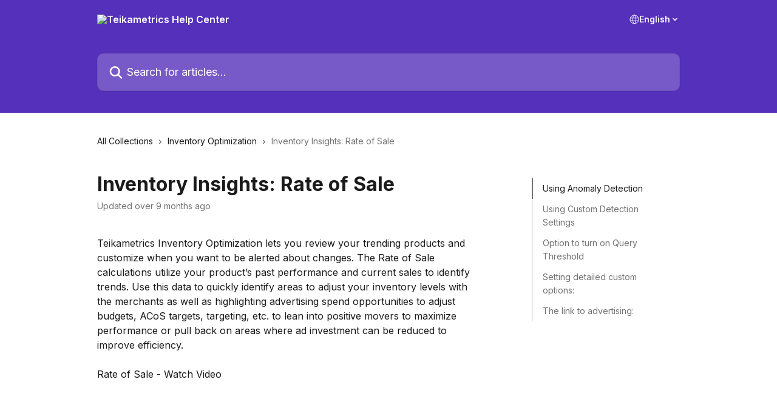

--- FILE ---
content_type: text/html; charset=utf-8
request_url: https://intercom.help/flywheel-20/en/articles/8618465-inventory-insights-rate-of-sale
body_size: 15443
content:
<!DOCTYPE html><html lang="en"><head><meta charSet="utf-8" data-next-head=""/><title data-next-head="">Inventory Insights: Rate of Sale | Teikametrics Help Center</title><meta property="og:title" content="Inventory Insights: Rate of Sale | Teikametrics Help Center" data-next-head=""/><meta name="twitter:title" content="Inventory Insights: Rate of Sale | Teikametrics Help Center" data-next-head=""/><meta property="og:description" content="" data-next-head=""/><meta name="twitter:description" content="" data-next-head=""/><meta name="description" content="" data-next-head=""/><meta property="og:type" content="article" data-next-head=""/><meta name="robots" content="noindex, nofollow" data-next-head=""/><meta name="viewport" content="width=device-width, initial-scale=1" data-next-head=""/><link href="https://intercom.help/flywheel-20/assets/favicon" rel="icon" data-next-head=""/><link rel="canonical" href="https://help.teikametrics.com/en/articles/8618465-inventory-insights-rate-of-sale" data-next-head=""/><link rel="alternate" href="https://help.teikametrics.com/en/articles/8618465-inventory-insights-rate-of-sale" hrefLang="en" data-next-head=""/><link rel="alternate" href="https://help.teikametrics.com/en/articles/8618465-inventory-insights-rate-of-sale" hrefLang="x-default" data-next-head=""/><link nonce="Q6/8qpS/gdhe87EHG+fOhx2YykRr9p2OSrODNpRl+dc=" rel="preload" href="https://static.intercomassets.com/_next/static/css/599c9ec127732470.css" as="style"/><link nonce="Q6/8qpS/gdhe87EHG+fOhx2YykRr9p2OSrODNpRl+dc=" rel="stylesheet" href="https://static.intercomassets.com/_next/static/css/599c9ec127732470.css" data-n-g=""/><link nonce="Q6/8qpS/gdhe87EHG+fOhx2YykRr9p2OSrODNpRl+dc=" rel="preload" href="https://static.intercomassets.com/_next/static/css/b6200d0221da3810.css" as="style"/><link nonce="Q6/8qpS/gdhe87EHG+fOhx2YykRr9p2OSrODNpRl+dc=" rel="stylesheet" href="https://static.intercomassets.com/_next/static/css/b6200d0221da3810.css"/><noscript data-n-css="Q6/8qpS/gdhe87EHG+fOhx2YykRr9p2OSrODNpRl+dc="></noscript><script defer="" nonce="Q6/8qpS/gdhe87EHG+fOhx2YykRr9p2OSrODNpRl+dc=" nomodule="" src="https://static.intercomassets.com/_next/static/chunks/polyfills-42372ed130431b0a.js"></script><script defer="" src="https://static.intercomassets.com/_next/static/chunks/1770.678fb10d9b0aa13f.js" nonce="Q6/8qpS/gdhe87EHG+fOhx2YykRr9p2OSrODNpRl+dc="></script><script src="https://static.intercomassets.com/_next/static/chunks/webpack-2f8f1b5f3718b30c.js" nonce="Q6/8qpS/gdhe87EHG+fOhx2YykRr9p2OSrODNpRl+dc=" defer=""></script><script src="https://static.intercomassets.com/_next/static/chunks/framework-1f1b8d38c1d86c61.js" nonce="Q6/8qpS/gdhe87EHG+fOhx2YykRr9p2OSrODNpRl+dc=" defer=""></script><script src="https://static.intercomassets.com/_next/static/chunks/main-055d9016b4606eb5.js" nonce="Q6/8qpS/gdhe87EHG+fOhx2YykRr9p2OSrODNpRl+dc=" defer=""></script><script src="https://static.intercomassets.com/_next/static/chunks/pages/_app-5e121d378f4b5b1a.js" nonce="Q6/8qpS/gdhe87EHG+fOhx2YykRr9p2OSrODNpRl+dc=" defer=""></script><script src="https://static.intercomassets.com/_next/static/chunks/d0502abb-9b061981b91adc2a.js" nonce="Q6/8qpS/gdhe87EHG+fOhx2YykRr9p2OSrODNpRl+dc=" defer=""></script><script src="https://static.intercomassets.com/_next/static/chunks/6190-ef428f6633b5a03f.js" nonce="Q6/8qpS/gdhe87EHG+fOhx2YykRr9p2OSrODNpRl+dc=" defer=""></script><script src="https://static.intercomassets.com/_next/static/chunks/5729-6d79ddfe1353a77c.js" nonce="Q6/8qpS/gdhe87EHG+fOhx2YykRr9p2OSrODNpRl+dc=" defer=""></script><script src="https://static.intercomassets.com/_next/static/chunks/296-7834dcf3444315af.js" nonce="Q6/8qpS/gdhe87EHG+fOhx2YykRr9p2OSrODNpRl+dc=" defer=""></script><script src="https://static.intercomassets.com/_next/static/chunks/4835-9db7cd232aae5617.js" nonce="Q6/8qpS/gdhe87EHG+fOhx2YykRr9p2OSrODNpRl+dc=" defer=""></script><script src="https://static.intercomassets.com/_next/static/chunks/2735-8954effe331a5dbf.js" nonce="Q6/8qpS/gdhe87EHG+fOhx2YykRr9p2OSrODNpRl+dc=" defer=""></script><script src="https://static.intercomassets.com/_next/static/chunks/pages/%5BhelpCenterIdentifier%5D/%5Blocale%5D/articles/%5BarticleSlug%5D-cb17d809302ca462.js" nonce="Q6/8qpS/gdhe87EHG+fOhx2YykRr9p2OSrODNpRl+dc=" defer=""></script><script src="https://static.intercomassets.com/_next/static/BH0cmePJJv5ZVyr7Mz2n5/_buildManifest.js" nonce="Q6/8qpS/gdhe87EHG+fOhx2YykRr9p2OSrODNpRl+dc=" defer=""></script><script src="https://static.intercomassets.com/_next/static/BH0cmePJJv5ZVyr7Mz2n5/_ssgManifest.js" nonce="Q6/8qpS/gdhe87EHG+fOhx2YykRr9p2OSrODNpRl+dc=" defer=""></script><meta name="sentry-trace" content="d444789b5c3bcb9fab242c46251f4da4-de26e7a047942afa-0"/><meta name="baggage" content="sentry-environment=production,sentry-release=8155a43b439a7833d178b7c7514544bc7f90d690,sentry-public_key=187f842308a64dea9f1f64d4b1b9c298,sentry-trace_id=d444789b5c3bcb9fab242c46251f4da4,sentry-org_id=2129,sentry-sampled=false,sentry-sample_rand=0.7268519644455765,sentry-sample_rate=0"/><style id="__jsx-1661412468">:root{--body-bg: rgb(255, 255, 255);
--body-image: none;
--body-bg-rgb: 255, 255, 255;
--body-border: rgb(230, 230, 230);
--body-primary-color: #1a1a1a;
--body-secondary-color: #737373;
--body-reaction-bg: rgb(242, 242, 242);
--body-reaction-text-color: rgb(64, 64, 64);
--body-toc-active-border: #737373;
--body-toc-inactive-border: #f2f2f2;
--body-toc-inactive-color: #737373;
--body-toc-active-font-weight: 400;
--body-table-border: rgb(204, 204, 204);
--body-color: hsl(0, 0%, 0%);
--footer-bg: rgb(255, 255, 255);
--footer-image: none;
--footer-border: rgb(230, 230, 230);
--footer-color: hsl(211, 10%, 61%);
--header-bg: rgb(85, 48, 186);
--header-image: url(https://downloads.intercomcdn.com/i/o/358744/b1fc0f890664822190cafe4d/d2b5ca33bd970f64a6301fa75ae2eb22.png);
--header-color: hsl(0, 0%, 100%);
--collection-card-bg: none;
--collection-card-image: linear-gradient(to bottom right, #F5F5F5,#f5f5f5);
--collection-card-color: hsl(256, 59%, 46%);
--card-bg: rgb(255, 255, 255);
--card-border-color: rgb(230, 230, 230);
--card-border-inner-radius: 8px;
--card-border-radius: 10px;
--card-shadow: 0 1px 2px 0 rgb(0 0 0 / 0.05);
--search-bar-border-radius: 10px;
--search-bar-width: 100%;
--ticket-blue-bg-color: #dce1f9;
--ticket-blue-text-color: #334bfa;
--ticket-green-bg-color: #d7efdc;
--ticket-green-text-color: #0f7134;
--ticket-orange-bg-color: #ffebdb;
--ticket-orange-text-color: #b24d00;
--ticket-red-bg-color: #ffdbdb;
--ticket-red-text-color: #df2020;
--header-height: 405px;
--header-subheader-background-color: #000000;
--header-subheader-font-color: #FFFFFF;
--content-block-bg: rgb(255, 255, 255);
--content-block-image: none;
--content-block-color: hsl(0, 0%, 10%);
--content-block-button-bg: rgb(51, 75, 250);
--content-block-button-image: none;
--content-block-button-color: hsl(0, 0%, 100%);
--content-block-button-radius: 6px;
--primary-color: hsl(195, 100%, 40%);
--primary-color-alpha-10: hsla(195, 100%, 40%, 0.1);
--primary-color-alpha-60: hsla(195, 100%, 40%, 0.6);
--text-on-primary-color: #1a1a1a}</style><style id="__jsx-3836159323">:root{--font-family-primary: 'Inter', 'Inter Fallback'}</style><style id="__jsx-2891919213">:root{--font-family-secondary: 'Inter', 'Inter Fallback'}</style><style id="__jsx-cf6f0ea00fa5c760">.fade-background.jsx-cf6f0ea00fa5c760{background:radial-gradient(333.38%100%at 50%0%,rgba(var(--body-bg-rgb),0)0%,rgba(var(--body-bg-rgb),.00925356)11.67%,rgba(var(--body-bg-rgb),.0337355)21.17%,rgba(var(--body-bg-rgb),.0718242)28.85%,rgba(var(--body-bg-rgb),.121898)35.03%,rgba(var(--body-bg-rgb),.182336)40.05%,rgba(var(--body-bg-rgb),.251516)44.25%,rgba(var(--body-bg-rgb),.327818)47.96%,rgba(var(--body-bg-rgb),.409618)51.51%,rgba(var(--body-bg-rgb),.495297)55.23%,rgba(var(--body-bg-rgb),.583232)59.47%,rgba(var(--body-bg-rgb),.671801)64.55%,rgba(var(--body-bg-rgb),.759385)70.81%,rgba(var(--body-bg-rgb),.84436)78.58%,rgba(var(--body-bg-rgb),.9551)88.2%,rgba(var(--body-bg-rgb),1)100%),var(--header-image),var(--header-bg);background-size:cover;background-position-x:center}</style><style id="__jsx-27f84a20f81f6ce9">.table-of-contents::-webkit-scrollbar{width:8px}.table-of-contents::-webkit-scrollbar-thumb{background-color:#f2f2f2;border-radius:8px}</style><style id="__jsx-a49d9ef8a9865a27">.table_of_contents.jsx-a49d9ef8a9865a27{max-width:260px;min-width:260px}</style><style id="__jsx-4bed0c08ce36899e">.article_body a:not(.intercom-h2b-button){color:var(--primary-color)}article a.intercom-h2b-button{background-color:var(--primary-color);border:0}.zendesk-article table{overflow-x:scroll!important;display:block!important;height:auto!important}.intercom-interblocks-unordered-nested-list ul,.intercom-interblocks-ordered-nested-list ol{margin-top:16px;margin-bottom:16px}.intercom-interblocks-unordered-nested-list ul .intercom-interblocks-unordered-nested-list ul,.intercom-interblocks-unordered-nested-list ul .intercom-interblocks-ordered-nested-list ol,.intercom-interblocks-ordered-nested-list ol .intercom-interblocks-ordered-nested-list ol,.intercom-interblocks-ordered-nested-list ol .intercom-interblocks-unordered-nested-list ul{margin-top:0;margin-bottom:0}.intercom-interblocks-image a:focus{outline-offset:3px}</style></head><body><div id="__next"><div dir="ltr" class="h-full w-full"><span class="hidden">Copyright (c) 2023, Intercom, Inc. (legal@intercom.io) with Reserved Font Name &quot;Inter&quot;.
      This Font Software is licensed under the SIL Open Font License, Version 1.1.</span><span class="hidden">Copyright (c) 2023, Intercom, Inc. (legal@intercom.io) with Reserved Font Name &quot;Inter&quot;.
      This Font Software is licensed under the SIL Open Font License, Version 1.1.</span><a href="#main-content" class="sr-only font-bold text-header-color focus:not-sr-only focus:absolute focus:left-4 focus:top-4 focus:z-50" aria-roledescription="Link, Press control-option-right-arrow to exit">Skip to main content</a><main class="header__lite"><header id="header" data-testid="header" class="jsx-cf6f0ea00fa5c760 flex flex-col text-header-color"><div class="jsx-cf6f0ea00fa5c760 relative flex grow flex-col mb-9 bg-header-bg bg-header-image bg-cover bg-center pb-9"><div id="sr-announcement" aria-live="polite" class="jsx-cf6f0ea00fa5c760 sr-only"></div><div class="jsx-cf6f0ea00fa5c760 flex h-full flex-col items-center marker:shrink-0"><section class="relative flex w-full flex-col mb-6 pb-6"><div class="header__meta_wrapper flex justify-center px-5 pt-6 leading-none sm:px-10"><div class="flex items-center w-240" data-testid="subheader-container"><div class="mo__body header__site_name"><div class="header__logo"><a href="/flywheel-20/en/"><img src="https://downloads.intercomcdn.com/i/o/293223/07f9b0efbf725c94d4ee4057/1a9c7f6a6ef2a96e46b1e31ddb2d0cbb.png" height="121" alt="Teikametrics Help Center"/></a></div></div><div><div class="flex items-center font-semibold"><div class="flex items-center md:hidden" data-testid="small-screen-children"><button class="flex items-center border-none bg-transparent px-1.5" data-testid="hamburger-menu-button" aria-label="Open menu"><svg width="24" height="24" viewBox="0 0 16 16" xmlns="http://www.w3.org/2000/svg" class="fill-current"><path d="M1.86861 2C1.38889 2 1 2.3806 1 2.85008C1 3.31957 1.38889 3.70017 1.86861 3.70017H14.1314C14.6111 3.70017 15 3.31957 15 2.85008C15 2.3806 14.6111 2 14.1314 2H1.86861Z"></path><path d="M1 8C1 7.53051 1.38889 7.14992 1.86861 7.14992H14.1314C14.6111 7.14992 15 7.53051 15 8C15 8.46949 14.6111 8.85008 14.1314 8.85008H1.86861C1.38889 8.85008 1 8.46949 1 8Z"></path><path d="M1 13.1499C1 12.6804 1.38889 12.2998 1.86861 12.2998H14.1314C14.6111 12.2998 15 12.6804 15 13.1499C15 13.6194 14.6111 14 14.1314 14H1.86861C1.38889 14 1 13.6194 1 13.1499Z"></path></svg></button><div class="fixed right-0 top-0 z-50 h-full w-full hidden" data-testid="hamburger-menu"><div class="flex h-full w-full justify-end bg-black bg-opacity-30"><div class="flex h-fit w-full flex-col bg-white opacity-100 sm:h-full sm:w-1/2"><button class="text-body-font flex items-center self-end border-none bg-transparent pr-6 pt-6" data-testid="hamburger-menu-close-button" aria-label="Close menu"><svg width="24" height="24" viewBox="0 0 16 16" xmlns="http://www.w3.org/2000/svg"><path d="M3.5097 3.5097C3.84165 3.17776 4.37984 3.17776 4.71178 3.5097L7.99983 6.79775L11.2879 3.5097C11.6198 3.17776 12.158 3.17776 12.49 3.5097C12.8219 3.84165 12.8219 4.37984 12.49 4.71178L9.20191 7.99983L12.49 11.2879C12.8219 11.6198 12.8219 12.158 12.49 12.49C12.158 12.8219 11.6198 12.8219 11.2879 12.49L7.99983 9.20191L4.71178 12.49C4.37984 12.8219 3.84165 12.8219 3.5097 12.49C3.17776 12.158 3.17776 11.6198 3.5097 11.2879L6.79775 7.99983L3.5097 4.71178C3.17776 4.37984 3.17776 3.84165 3.5097 3.5097Z"></path></svg></button><nav class="flex flex-col pl-4 text-black"><div class="relative cursor-pointer has-[:focus]:outline"><select class="peer absolute z-10 block h-6 w-full cursor-pointer opacity-0 md:text-base" aria-label="Change language" id="language-selector"><option value="/flywheel-20/en/articles/8618465-inventory-insights-rate-of-sale" class="text-black" selected="">English</option></select><div class="mb-10 ml-5 flex items-center gap-1 text-md hover:opacity-80 peer-hover:opacity-80 md:m-0 md:ml-3 md:text-base" aria-hidden="true"><svg id="locale-picker-globe" width="16" height="16" viewBox="0 0 16 16" fill="none" xmlns="http://www.w3.org/2000/svg" class="shrink-0" aria-hidden="true"><path d="M8 15C11.866 15 15 11.866 15 8C15 4.13401 11.866 1 8 1C4.13401 1 1 4.13401 1 8C1 11.866 4.13401 15 8 15Z" stroke="currentColor" stroke-linecap="round" stroke-linejoin="round"></path><path d="M8 15C9.39949 15 10.534 11.866 10.534 8C10.534 4.13401 9.39949 1 8 1C6.60051 1 5.466 4.13401 5.466 8C5.466 11.866 6.60051 15 8 15Z" stroke="currentColor" stroke-linecap="round" stroke-linejoin="round"></path><path d="M1.448 5.75989H14.524" stroke="currentColor" stroke-linecap="round" stroke-linejoin="round"></path><path d="M1.448 10.2402H14.524" stroke="currentColor" stroke-linecap="round" stroke-linejoin="round"></path></svg>English<svg id="locale-picker-arrow" width="16" height="16" viewBox="0 0 16 16" fill="none" xmlns="http://www.w3.org/2000/svg" class="shrink-0" aria-hidden="true"><path d="M5 6.5L8.00093 9.5L11 6.50187" stroke="currentColor" stroke-width="1.5" stroke-linecap="round" stroke-linejoin="round"></path></svg></div></div></nav></div></div></div></div><nav class="hidden items-center md:flex" data-testid="large-screen-children"><div class="relative cursor-pointer has-[:focus]:outline"><select class="peer absolute z-10 block h-6 w-full cursor-pointer opacity-0 md:text-base" aria-label="Change language" id="language-selector"><option value="/flywheel-20/en/articles/8618465-inventory-insights-rate-of-sale" class="text-black" selected="">English</option></select><div class="mb-10 ml-5 flex items-center gap-1 text-md hover:opacity-80 peer-hover:opacity-80 md:m-0 md:ml-3 md:text-base" aria-hidden="true"><svg id="locale-picker-globe" width="16" height="16" viewBox="0 0 16 16" fill="none" xmlns="http://www.w3.org/2000/svg" class="shrink-0" aria-hidden="true"><path d="M8 15C11.866 15 15 11.866 15 8C15 4.13401 11.866 1 8 1C4.13401 1 1 4.13401 1 8C1 11.866 4.13401 15 8 15Z" stroke="currentColor" stroke-linecap="round" stroke-linejoin="round"></path><path d="M8 15C9.39949 15 10.534 11.866 10.534 8C10.534 4.13401 9.39949 1 8 1C6.60051 1 5.466 4.13401 5.466 8C5.466 11.866 6.60051 15 8 15Z" stroke="currentColor" stroke-linecap="round" stroke-linejoin="round"></path><path d="M1.448 5.75989H14.524" stroke="currentColor" stroke-linecap="round" stroke-linejoin="round"></path><path d="M1.448 10.2402H14.524" stroke="currentColor" stroke-linecap="round" stroke-linejoin="round"></path></svg>English<svg id="locale-picker-arrow" width="16" height="16" viewBox="0 0 16 16" fill="none" xmlns="http://www.w3.org/2000/svg" class="shrink-0" aria-hidden="true"><path d="M5 6.5L8.00093 9.5L11 6.50187" stroke="currentColor" stroke-width="1.5" stroke-linecap="round" stroke-linejoin="round"></path></svg></div></div></nav></div></div></div></div></section><section class="relative mx-5 flex h-full w-full flex-col items-center px-5 sm:px-10"><div class="flex h-full max-w-full flex-col w-240 justify-end" data-testid="main-header-container"><div id="search-bar" class="relative w-full"><form action="/flywheel-20/en/" autoComplete="off"><div class="flex w-full flex-col items-start"><div class="relative flex w-full sm:w-search-bar"><label for="search-input" class="sr-only">Search for articles...</label><input id="search-input" type="text" autoComplete="off" class="peer w-full rounded-search-bar border border-black-alpha-8 bg-white-alpha-20 p-4 ps-12 font-secondary text-lg text-header-color shadow-search-bar outline-none transition ease-linear placeholder:text-header-color hover:bg-white-alpha-27 hover:shadow-search-bar-hover focus:border-transparent focus:bg-white focus:text-black-10 focus:shadow-search-bar-focused placeholder:focus:text-black-45" placeholder="Search for articles..." name="q" aria-label="Search for articles..." value=""/><div class="absolute inset-y-0 start-0 flex items-center fill-header-color peer-focus-visible:fill-black-45 pointer-events-none ps-5"><svg width="22" height="21" viewBox="0 0 22 21" xmlns="http://www.w3.org/2000/svg" class="fill-inherit" aria-hidden="true"><path fill-rule="evenodd" clip-rule="evenodd" d="M3.27485 8.7001C3.27485 5.42781 5.92757 2.7751 9.19985 2.7751C12.4721 2.7751 15.1249 5.42781 15.1249 8.7001C15.1249 11.9724 12.4721 14.6251 9.19985 14.6251C5.92757 14.6251 3.27485 11.9724 3.27485 8.7001ZM9.19985 0.225098C4.51924 0.225098 0.724854 4.01948 0.724854 8.7001C0.724854 13.3807 4.51924 17.1751 9.19985 17.1751C11.0802 17.1751 12.8176 16.5627 14.2234 15.5265L19.0981 20.4013C19.5961 20.8992 20.4033 20.8992 20.9013 20.4013C21.3992 19.9033 21.3992 19.0961 20.9013 18.5981L16.0264 13.7233C17.0625 12.3176 17.6749 10.5804 17.6749 8.7001C17.6749 4.01948 13.8805 0.225098 9.19985 0.225098Z"></path></svg></div></div></div></form></div></div></section></div></div></header><div class="z-1 flex shrink-0 grow basis-auto justify-center px-5 sm:px-10"><section data-testid="main-content" id="main-content" class="max-w-full w-240"><section data-testid="article-section" class="section section__article"><div class="flex-row-reverse justify-between flex"><div class="jsx-a49d9ef8a9865a27 w-61 sticky top-8 ml-7 max-w-61 self-start max-lg:hidden mt-16"><div class="jsx-27f84a20f81f6ce9 table-of-contents max-h-[calc(100vh-96px)] overflow-y-auto rounded-2xl text-body-primary-color hover:text-primary max-lg:border max-lg:border-solid max-lg:border-body-border max-lg:shadow-solid-1"><div data-testid="toc-dropdown" class="jsx-27f84a20f81f6ce9 hidden cursor-pointer justify-between border-b max-lg:flex max-lg:flex-row max-lg:border-x-0 max-lg:border-t-0 max-lg:border-solid max-lg:border-b-body-border"><div class="jsx-27f84a20f81f6ce9 my-2 max-lg:pl-4">Table of contents</div><div class="jsx-27f84a20f81f6ce9 "><svg class="ml-2 mr-4 mt-3 transition-transform" transform="rotate(180)" width="16" height="16" fill="none" xmlns="http://www.w3.org/2000/svg"><path fill-rule="evenodd" clip-rule="evenodd" d="M3.93353 5.93451C4.24595 5.62209 4.75248 5.62209 5.0649 5.93451L7.99922 8.86882L10.9335 5.93451C11.246 5.62209 11.7525 5.62209 12.0649 5.93451C12.3773 6.24693 12.3773 6.75346 12.0649 7.06588L8.5649 10.5659C8.25249 10.8783 7.74595 10.8783 7.43353 10.5659L3.93353 7.06588C3.62111 6.75346 3.62111 6.24693 3.93353 5.93451Z" fill="currentColor"></path></svg></div></div><div data-testid="toc-body" class="jsx-27f84a20f81f6ce9 my-2"><section data-testid="toc-section-0" class="jsx-27f84a20f81f6ce9 flex border-y-0 border-e-0 border-s-2 border-solid py-1.5 max-lg:border-none border-body-toc-active-border px-4"><a id="#h_9ca13168fa" href="#h_9ca13168fa" data-testid="toc-link-0" class="jsx-27f84a20f81f6ce9 w-full no-underline hover:text-body-primary-color max-lg:inline-block max-lg:text-body-primary-color max-lg:hover:text-primary lg:text-base font-toc-active text-body-primary-color"></a></section><section data-testid="toc-section-1" class="jsx-27f84a20f81f6ce9 flex border-y-0 border-e-0 border-s-2 border-solid py-1.5 max-lg:border-none px-4"><a id="#h_f138a2d0ef" href="#h_f138a2d0ef" data-testid="toc-link-1" class="jsx-27f84a20f81f6ce9 w-full no-underline hover:text-body-primary-color max-lg:inline-block max-lg:text-body-primary-color max-lg:hover:text-primary lg:text-base text-body-toc-inactive-color"></a></section><section data-testid="toc-section-2" class="jsx-27f84a20f81f6ce9 flex border-y-0 border-e-0 border-s-2 border-solid py-1.5 max-lg:border-none px-4"><a id="#h_6bace85323" href="#h_6bace85323" data-testid="toc-link-2" class="jsx-27f84a20f81f6ce9 w-full no-underline hover:text-body-primary-color max-lg:inline-block max-lg:text-body-primary-color max-lg:hover:text-primary lg:text-base text-body-toc-inactive-color"></a></section><section data-testid="toc-section-3" class="jsx-27f84a20f81f6ce9 flex border-y-0 border-e-0 border-s-2 border-solid py-1.5 max-lg:border-none px-4"><a id="#h_15783e467b" href="#h_15783e467b" data-testid="toc-link-3" class="jsx-27f84a20f81f6ce9 w-full no-underline hover:text-body-primary-color max-lg:inline-block max-lg:text-body-primary-color max-lg:hover:text-primary lg:text-base text-body-toc-inactive-color"></a></section><section data-testid="toc-section-4" class="jsx-27f84a20f81f6ce9 flex border-y-0 border-e-0 border-s-2 border-solid py-1.5 max-lg:border-none px-4"><a id="#h_5ba6ae506e" href="#h_5ba6ae506e" data-testid="toc-link-4" class="jsx-27f84a20f81f6ce9 w-full no-underline hover:text-body-primary-color max-lg:inline-block max-lg:text-body-primary-color max-lg:hover:text-primary lg:text-base text-body-toc-inactive-color"></a></section></div></div></div><div class="relative z-3 w-full lg:max-w-160 "><div class="flex pb-6 max-md:pb-2 lg:max-w-160"><div tabindex="-1" class="focus:outline-none"><div class="flex flex-wrap items-baseline pb-4 text-base" tabindex="0" role="navigation" aria-label="Breadcrumb"><a href="/flywheel-20/en/" class="pr-2 text-body-primary-color no-underline hover:text-body-secondary-color">All Collections</a><div class="pr-2" aria-hidden="true"><svg width="6" height="10" viewBox="0 0 6 10" class="block h-2 w-2 fill-body-secondary-color rtl:rotate-180" xmlns="http://www.w3.org/2000/svg"><path fill-rule="evenodd" clip-rule="evenodd" d="M0.648862 0.898862C0.316916 1.23081 0.316916 1.769 0.648862 2.10094L3.54782 4.9999L0.648862 7.89886C0.316916 8.23081 0.316917 8.769 0.648862 9.10094C0.980808 9.43289 1.519 9.43289 1.85094 9.10094L5.35094 5.60094C5.68289 5.269 5.68289 4.73081 5.35094 4.39886L1.85094 0.898862C1.519 0.566916 0.980807 0.566916 0.648862 0.898862Z"></path></svg></div><a href="https://help.teikametrics.com/en/collections/8673418-inventory-optimization" class="pr-2 text-body-primary-color no-underline hover:text-body-secondary-color" data-testid="breadcrumb-0">Inventory Optimization</a><div class="pr-2" aria-hidden="true"><svg width="6" height="10" viewBox="0 0 6 10" class="block h-2 w-2 fill-body-secondary-color rtl:rotate-180" xmlns="http://www.w3.org/2000/svg"><path fill-rule="evenodd" clip-rule="evenodd" d="M0.648862 0.898862C0.316916 1.23081 0.316916 1.769 0.648862 2.10094L3.54782 4.9999L0.648862 7.89886C0.316916 8.23081 0.316917 8.769 0.648862 9.10094C0.980808 9.43289 1.519 9.43289 1.85094 9.10094L5.35094 5.60094C5.68289 5.269 5.68289 4.73081 5.35094 4.39886L1.85094 0.898862C1.519 0.566916 0.980807 0.566916 0.648862 0.898862Z"></path></svg></div><div class="text-body-secondary-color">Inventory Insights: Rate of Sale</div></div></div></div><div class=""><div class="article intercom-force-break"><div class="mb-10 max-lg:mb-6"><div class="flex flex-col gap-4"><div class="flex flex-col"><h1 class="mb-1 font-primary text-2xl font-bold leading-10 text-body-primary-color">Inventory Insights: Rate of Sale</h1></div><div class="avatar"><div class="avatar__info -mt-0.5 text-base"><span class="text-body-secondary-color"> <!-- -->Updated over 9 months ago</span></div></div></div></div><div class="jsx-4bed0c08ce36899e flex-col"><div class="jsx-4bed0c08ce36899e mb-7 ml-0 text-md max-messenger:mb-6 lg:hidden"><div class="jsx-27f84a20f81f6ce9 table-of-contents max-h-[calc(100vh-96px)] overflow-y-auto rounded-2xl text-body-primary-color hover:text-primary max-lg:border max-lg:border-solid max-lg:border-body-border max-lg:shadow-solid-1"><div data-testid="toc-dropdown" class="jsx-27f84a20f81f6ce9 hidden cursor-pointer justify-between border-b max-lg:flex max-lg:flex-row max-lg:border-x-0 max-lg:border-t-0 max-lg:border-solid max-lg:border-b-body-border border-b-0"><div class="jsx-27f84a20f81f6ce9 my-2 max-lg:pl-4">Table of contents</div><div class="jsx-27f84a20f81f6ce9 "><svg class="ml-2 mr-4 mt-3 transition-transform" transform="" width="16" height="16" fill="none" xmlns="http://www.w3.org/2000/svg"><path fill-rule="evenodd" clip-rule="evenodd" d="M3.93353 5.93451C4.24595 5.62209 4.75248 5.62209 5.0649 5.93451L7.99922 8.86882L10.9335 5.93451C11.246 5.62209 11.7525 5.62209 12.0649 5.93451C12.3773 6.24693 12.3773 6.75346 12.0649 7.06588L8.5649 10.5659C8.25249 10.8783 7.74595 10.8783 7.43353 10.5659L3.93353 7.06588C3.62111 6.75346 3.62111 6.24693 3.93353 5.93451Z" fill="currentColor"></path></svg></div></div><div data-testid="toc-body" class="jsx-27f84a20f81f6ce9 hidden my-2"><section data-testid="toc-section-0" class="jsx-27f84a20f81f6ce9 flex border-y-0 border-e-0 border-s-2 border-solid py-1.5 max-lg:border-none border-body-toc-active-border px-4"><a id="#h_9ca13168fa" href="#h_9ca13168fa" data-testid="toc-link-0" class="jsx-27f84a20f81f6ce9 w-full no-underline hover:text-body-primary-color max-lg:inline-block max-lg:text-body-primary-color max-lg:hover:text-primary lg:text-base font-toc-active text-body-primary-color"></a></section><section data-testid="toc-section-1" class="jsx-27f84a20f81f6ce9 flex border-y-0 border-e-0 border-s-2 border-solid py-1.5 max-lg:border-none px-4"><a id="#h_f138a2d0ef" href="#h_f138a2d0ef" data-testid="toc-link-1" class="jsx-27f84a20f81f6ce9 w-full no-underline hover:text-body-primary-color max-lg:inline-block max-lg:text-body-primary-color max-lg:hover:text-primary lg:text-base text-body-toc-inactive-color"></a></section><section data-testid="toc-section-2" class="jsx-27f84a20f81f6ce9 flex border-y-0 border-e-0 border-s-2 border-solid py-1.5 max-lg:border-none px-4"><a id="#h_6bace85323" href="#h_6bace85323" data-testid="toc-link-2" class="jsx-27f84a20f81f6ce9 w-full no-underline hover:text-body-primary-color max-lg:inline-block max-lg:text-body-primary-color max-lg:hover:text-primary lg:text-base text-body-toc-inactive-color"></a></section><section data-testid="toc-section-3" class="jsx-27f84a20f81f6ce9 flex border-y-0 border-e-0 border-s-2 border-solid py-1.5 max-lg:border-none px-4"><a id="#h_15783e467b" href="#h_15783e467b" data-testid="toc-link-3" class="jsx-27f84a20f81f6ce9 w-full no-underline hover:text-body-primary-color max-lg:inline-block max-lg:text-body-primary-color max-lg:hover:text-primary lg:text-base text-body-toc-inactive-color"></a></section><section data-testid="toc-section-4" class="jsx-27f84a20f81f6ce9 flex border-y-0 border-e-0 border-s-2 border-solid py-1.5 max-lg:border-none px-4"><a id="#h_5ba6ae506e" href="#h_5ba6ae506e" data-testid="toc-link-4" class="jsx-27f84a20f81f6ce9 w-full no-underline hover:text-body-primary-color max-lg:inline-block max-lg:text-body-primary-color max-lg:hover:text-primary lg:text-base text-body-toc-inactive-color"></a></section></div></div></div><div class="jsx-4bed0c08ce36899e article_body"><article class="jsx-4bed0c08ce36899e "><div class="intercom-interblocks-paragraph no-margin intercom-interblocks-align-left"><p>Teikametrics Inventory Optimization lets you review your trending products and customize when you want to be alerted about changes. The Rate of Sale calculations utilize your product’s past performance and current sales to identify trends. Use this data to quickly identify areas to adjust your inventory levels with the merchants as well as highlighting advertising spend opportunities to adjust budgets, ACoS targets, targeting, etc. to lean into positive movers to maximize performance or pull back on areas where ad investment can be reduced to improve efficiency.</p></div><div class="intercom-interblocks-paragraph no-margin intercom-interblocks-align-left"><p> </p></div><div class="intercom-interblocks-paragraph no-margin intercom-interblocks-align-left"><p>Rate of Sale - Watch Video</p></div><div class="intercom-interblocks-paragraph no-margin intercom-interblocks-align-left"><p>  </p></div><div class="intercom-interblocks-video"><iframe src="https://www.loom.com/embed/bf3d8b4a1ba747a6aef8e3e10d22f2d4" frameborder="0" allowfullscreen="allowfullscreen" referrerPolicy="strict-origin-when-cross-origin"></iframe></div><div class="intercom-interblocks-heading intercom-interblocks-align-left"><h1 id="h_9ca13168fa"><b>Using Anomaly Detection </b></h1></div><div class="intercom-interblocks-paragraph no-margin intercom-interblocks-align-left"><p>This option takes the guesswork out of defining when a change in rate of sale is relevant. Turn on the option by selecting “Anomaly Detection” and Teikametrics reviews historical data removing statistical noise to return the top most relevant positive and negative movers in the past two weeks. </p></div><div class="intercom-interblocks-paragraph no-margin intercom-interblocks-align-left"><p> </p></div><div class="intercom-interblocks-paragraph no-margin intercom-interblocks-align-left"><p>Current trending sales refers to the most recent 2 weeks over the Baseline of 30 days prior. For example; if the most recent two weeks are Oct 1 - 15; the Baseline reflects Sept 1 - 30. </p></div><div class="intercom-interblocks-paragraph no-margin intercom-interblocks-align-left"><p> </p></div><div class="intercom-interblocks-paragraph no-margin intercom-interblocks-align-left"><p>Name your query and save - having <a href="https://intercom.help/flywheel-20/en/articles/9028416-inventory-optimization-email-notifications-management" rel="nofollow noopener noreferrer" target="_blank">notifications turned on </a>will alert you via email when new products meet this criteria. </p></div><div class="intercom-interblocks-paragraph no-margin intercom-interblocks-align-left"><p> </p></div><div class="intercom-interblocks-image intercom-interblocks-align-left"><a href="https://downloads.intercomcdn.com/i/o/985176010/9e2d01e406a8007c4fb9a7e8/image.png?expires=1763798400&amp;signature=6e83f32cbad36b61e01e22bc23e263f925a7ddbf7b714ca698324d7d80663d3b&amp;req=fSgiF854nYBfFb4f3HP0gJrfsDA7E7KW4FwJke0e8Yt%2BCkGnUo7QRwnT3h0K%0AMtWZQgODvzzrOWs1wg%3D%3D%0A" target="_blank" rel="noreferrer nofollow noopener"><img src="https://downloads.intercomcdn.com/i/o/985176010/9e2d01e406a8007c4fb9a7e8/image.png?expires=1763798400&amp;signature=6e83f32cbad36b61e01e22bc23e263f925a7ddbf7b714ca698324d7d80663d3b&amp;req=fSgiF854nYBfFb4f3HP0gJrfsDA7E7KW4FwJke0e8Yt%2BCkGnUo7QRwnT3h0K%0AMtWZQgODvzzrOWs1wg%3D%3D%0A" width="1752" height="811"/></a></div><div class="intercom-interblocks-paragraph no-margin intercom-interblocks-align-left"><p> </p></div><div class="intercom-interblocks-heading intercom-interblocks-align-left"><h1 id="h_f138a2d0ef"><b>Using Custom Detection Settings </b></h1></div><div class="intercom-interblocks-paragraph no-margin intercom-interblocks-align-left"><p>This option empowers you to find specific changes in rate of sale to dive deeper into your product’s historical sales data. </p></div><div class="intercom-interblocks-paragraph no-margin intercom-interblocks-align-left"><p> </p></div><div class="intercom-interblocks-paragraph no-margin intercom-interblocks-align-left"><p>Selection in the ‘when’ category offers selection by two options, either:</p></div><div class="intercom-interblocks-paragraph no-margin intercom-interblocks-align-left"><p> </p></div><div class="intercom-interblocks-paragraph no-margin intercom-interblocks-align-left"><p>Deviation = the calculated difference in the Rate of Sale or</p></div><div class="intercom-interblocks-paragraph no-margin intercom-interblocks-align-left"><p>Units sold per day = change in the Rate of Sale by units sold per day </p></div><div class="intercom-interblocks-paragraph no-margin intercom-interblocks-align-left"><p> </p></div><div class="intercom-interblocks-paragraph no-margin intercom-interblocks-align-left"><p>Customize your current time range, and the baseline will adjust automatically: </p></div><div class="intercom-interblocks-paragraph no-margin intercom-interblocks-align-left"><p>If you choose to look at the past 30 days; this will compare to 60 days prior to that range. For example, if the current period is Sept 1 - 30; baseline would be July 1 - Aug 31. </p></div><div class="intercom-interblocks-paragraph no-margin intercom-interblocks-align-left"><p> </p></div><div class="intercom-interblocks-heading intercom-interblocks-align-left"><h1 id="h_6bace85323"><b>Option to turn on Query Threshold </b></h1></div><div class="intercom-interblocks-paragraph no-margin intercom-interblocks-align-left"><p>This enables you to restrict the results by setting thresholds on the number of products that sell a certain number of units per day in a month. The use of threshold is optional to help reduce the inclusion of low selling products.</p></div><div class="intercom-interblocks-paragraph no-margin intercom-interblocks-align-left"><p>For example; apply to products selling less than 2 units / specified time period will exclude any product selling under this amount and results only appear for products with more than 2 units /  specified time period</p></div><div class="intercom-interblocks-paragraph no-margin intercom-interblocks-align-left"><p> </p></div><div class="intercom-interblocks-paragraph no-margin intercom-interblocks-align-left"><p>Name your query and apply - the query snapshot will return the current results so you can adjust the levels accordingly. This name will appear on your card in the homepage for Insights and in your email alert. You can adjust the name and query metrics at any time. </p></div><div class="intercom-interblocks-paragraph no-margin intercom-interblocks-align-left"><p> </p></div><div class="intercom-interblocks-heading intercom-interblocks-align-left"><h1 id="h_15783e467b">Setting detailed custom options:</h1></div><div class="intercom-interblocks-paragraph no-margin intercom-interblocks-align-left"><p>Here this alert is looking for products that in the current period compared to baseline, for products&#x27; Rate of Sale that changed to now be selling less than 5 units per day</p></div><div class="intercom-interblocks-image intercom-interblocks-align-left"><a href="https://downloads.intercomcdn.com/i/o/985177054/a409e703cc033a1cffd54039/image.png?expires=1763798400&amp;signature=5183c6073bb1155f82a5e86e115b810c5916b2812bb058264a526d4eb8e62ab3&amp;req=fSgiF855nYRbFb4f3HP0gIOjCqoyMSOqnAdR2Xpkv6xKZ5CmfX%2BkDAZJxVcw%0ArUHWk2ZOMY6B0QFqKw%3D%3D%0A" target="_blank" rel="noreferrer nofollow noopener"><img src="https://downloads.intercomcdn.com/i/o/985177054/a409e703cc033a1cffd54039/image.png?expires=1763798400&amp;signature=5183c6073bb1155f82a5e86e115b810c5916b2812bb058264a526d4eb8e62ab3&amp;req=fSgiF855nYRbFb4f3HP0gIOjCqoyMSOqnAdR2Xpkv6xKZ5CmfX%2BkDAZJxVcw%0ArUHWk2ZOMY6B0QFqKw%3D%3D%0A" width="1376" height="623"/></a></div><div class="intercom-interblocks-paragraph no-margin intercom-interblocks-align-left"><p> </p></div><div class="intercom-interblocks-paragraph no-margin intercom-interblocks-align-left"><p>In my example, these 3 products had the largest change in the past month compared to the baseline period - <br/>​<br/>The first product was selling nearly 0 a day (0.03) from Dec- Feb with 2 total units sold - however, in the past month that has increased by 11400% to almost 4 units a day (3.83) - this product is flagged as meeting the criteria that the change was &lt; 5. </p></div><div class="intercom-interblocks-paragraph no-margin intercom-interblocks-align-left"><p> </p></div><div class="intercom-interblocks-image intercom-interblocks-align-left"><a href="https://downloads.intercomcdn.com/i/o/985179432/ca4007dfb7cc606aa135e5dc/image.png?expires=1763798400&amp;signature=6d0f383decca62f2f9585a23f0a05ae8b49539224412467766d06e1be703f181&amp;req=fSgiF853mYJdFb4f3HP0gKb2Jz2W%2BC3DgkN38nlpzm2iU4%2FmyeOOBM9pzBMj%0AyhrUUtxOn0zCmRRgRg%3D%3D%0A" target="_blank" rel="noreferrer nofollow noopener"><img src="https://downloads.intercomcdn.com/i/o/985179432/ca4007dfb7cc606aa135e5dc/image.png?expires=1763798400&amp;signature=6d0f383decca62f2f9585a23f0a05ae8b49539224412467766d06e1be703f181&amp;req=fSgiF853mYJdFb4f3HP0gKb2Jz2W%2BC3DgkN38nlpzm2iU4%2FmyeOOBM9pzBMj%0AyhrUUtxOn0zCmRRgRg%3D%3D%0A" width="1802" height="644"/></a></div><div class="intercom-interblocks-paragraph no-margin intercom-interblocks-align-left"><p> </p></div><div class="intercom-interblocks-paragraph no-margin intercom-interblocks-align-left"><p>Alternatively, selecting the column &quot;units sold per day&quot; to sort my results, I can find my biggest decrease; with a product that was selling nearly 30 a day, now trending at almost 9. </p></div><div class="intercom-interblocks-paragraph no-margin intercom-interblocks-align-left"><p> </p></div><div class="intercom-interblocks-image intercom-interblocks-align-left"><a href="https://downloads.intercomcdn.com/i/o/985181891/66bc985631d6795ee69150f9/image.png?expires=1763798400&amp;signature=b619611793c0582e4d8faa5e8efc50201b778f3b3bba5407239f3ff9a857c0fa&amp;req=fSgiF8F%2FlYheFb4f3HP0gBfTjPAlcYRr8xR8wo4vQ9pjEPebhPE7jL%2BmB367%0A4xH4m4TE4kkWEDMPPw%3D%3D%0A" target="_blank" rel="noreferrer nofollow noopener"><img src="https://downloads.intercomcdn.com/i/o/985181891/66bc985631d6795ee69150f9/image.png?expires=1763798400&amp;signature=b619611793c0582e4d8faa5e8efc50201b778f3b3bba5407239f3ff9a857c0fa&amp;req=fSgiF8F%2FlYheFb4f3HP0gBfTjPAlcYRr8xR8wo4vQ9pjEPebhPE7jL%2BmB367%0A4xH4m4TE4kkWEDMPPw%3D%3D%0A" width="1797" height="182"/></a></div><div class="intercom-interblocks-paragraph no-margin intercom-interblocks-align-left"><p> </p></div><div class="intercom-interblocks-paragraph no-margin intercom-interblocks-align-left"><p>Note, even if no results are currently returning with the intended criteria, by creating a customized card with enabled email alerts, you <a href="https://intercom.help/flywheel-20/en/articles/9028416-inventory-optimization-email-notifications-management" rel="nofollow noopener noreferrer" target="_blank">will be notified </a>when a product meets these thresholds you’ve set.</p></div><div class="intercom-interblocks-paragraph no-margin intercom-interblocks-align-left"><p> </p></div><div class="intercom-interblocks-heading intercom-interblocks-align-left"><h1 id="h_5ba6ae506e">The link to advertising:</h1></div><div class="intercom-interblocks-paragraph no-margin intercom-interblocks-align-left"><p>What does this mean for your advertising strategy? Knowing what products are trending and if you are advertising them with the selection of the &quot;Active Campaigns&quot; or use of the slide over lets you know if and where an item is advertised. </p></div><div class="intercom-interblocks-paragraph no-margin intercom-interblocks-align-left"><p> </p></div><div class="intercom-interblocks-paragraph no-margin intercom-interblocks-align-left"><p>Items unadvertised that are trending well may be good candidates for an expansion of advertising strategy; and those showing decrease in sales may be items to pull back on. Combining this data with your <a href="https://intercom.help/flywheel-20/en/articles/8618459-inventory-demand-forecast" rel="nofollow noopener noreferrer" target="_blank">demand forecast</a> and how many days of inventory remaining will help you make decisions about your product&#x27;s over all strategy. </p></div></article></div></div></div></div><div class="intercom-reaction-picker -mb-4 -ml-4 -mr-4 mt-6 rounded-card sm:-mb-2 sm:-ml-1 sm:-mr-1 sm:mt-8" role="group" aria-label="feedback form"><div class="intercom-reaction-prompt">Did this answer your question?</div><div class="intercom-reactions-container"><button class="intercom-reaction" aria-label="Disappointed Reaction" tabindex="0" data-reaction-text="disappointed" aria-pressed="false"><span title="Disappointed">😞</span></button><button class="intercom-reaction" aria-label="Neutral Reaction" tabindex="0" data-reaction-text="neutral" aria-pressed="false"><span title="Neutral">😐</span></button><button class="intercom-reaction" aria-label="Smiley Reaction" tabindex="0" data-reaction-text="smiley" aria-pressed="false"><span title="Smiley">😃</span></button></div></div></div></div></section></section></div><footer id="footer" class="mt-24 shrink-0 bg-footer-bg px-0 py-12 text-left text-base text-footer-color"><div class="shrink-0 grow basis-auto px-5 sm:px-10"><div class="mx-auto max-w-240 sm:w-auto"><div><div class="text-center" data-testid="simple-footer-layout"><div class="align-middle text-lg text-footer-color"><a class="no-underline" href="/flywheel-20/en/"><img data-testid="logo-img" src="https://downloads.intercomcdn.com/i/o/293223/07f9b0efbf725c94d4ee4057/1a9c7f6a6ef2a96e46b1e31ddb2d0cbb.png" alt="Teikametrics Help Center" class="max-h-8 contrast-80 inline"/></a></div><div class="mt-10" data-testid="simple-footer-links"><div class="flex flex-row justify-center"><span><ul data-testid="custom-links" class="mb-4 p-0" id="custom-links"><li class="mx-3 inline-block list-none"><a target="_blank" href="https://www.teikametrics.com/" rel="nofollow noreferrer noopener" data-testid="footer-custom-link-0" class="no-underline">Teikametrics</a></li></ul></span></div></div></div></div></div></div></footer></main></div></div><script id="__NEXT_DATA__" type="application/json" nonce="Q6/8qpS/gdhe87EHG+fOhx2YykRr9p2OSrODNpRl+dc=">{"props":{"pageProps":{"app":{"id":"iix7d2qe","messengerUrl":"https://widget.intercom.io/widget/iix7d2qe","name":"Teikametrics","poweredByIntercomUrl":"https://www.intercom.com/intercom-link?company=Teikametrics\u0026solution=customer-support\u0026utm_campaign=intercom-link\u0026utm_content=We+run+on+Intercom\u0026utm_medium=help-center\u0026utm_referrer=https%3A%2F%2Fintercom.help%2Fflywheel-20%2Fen%2Farticles%2F8618465-inventory-insights-rate-of-sale\u0026utm_source=desktop-web","features":{"consentBannerBeta":false,"customNotFoundErrorMessage":false,"disableFontPreloading":false,"disableNoMarginClassTransformation":false,"finOnHelpCenter":false,"hideIconsWithBackgroundImages":false,"messengerCustomFonts":false}},"helpCenterSite":{"customDomain":"help.teikametrics.com","defaultLocale":"en","disableBranding":true,"externalLoginName":"","externalLoginUrl":"","footerContactDetails":null,"footerLinks":{"custom":[{"id":22699,"help_center_site_id":2320982,"title":"Teikametrics","url":"https://www.teikametrics.com/","sort_order":1,"link_location":"footer","site_link_group_id":144}],"socialLinks":[],"linkGroups":[{"title":null,"links":[{"title":"Teikametrics","url":"https://www.teikametrics.com/"}]}]},"headerLinks":[],"homeCollectionCols":2,"googleAnalyticsTrackingId":null,"googleTagManagerId":null,"pathPrefixForCustomDomain":null,"seoIndexingEnabled":true,"helpCenterId":2320982,"url":"https://help.teikametrics.com","customizedFooterTextContent":null,"consentBannerConfig":null,"canInjectCustomScripts":false,"scriptSection":1,"customScriptFilesExist":false},"localeLinks":[{"id":"en","absoluteUrl":"https://help.teikametrics.com/en/articles/8618465-inventory-insights-rate-of-sale","available":true,"name":"English","selected":true,"url":"/flywheel-20/en/articles/8618465-inventory-insights-rate-of-sale"}],"requestContext":{"articleSource":null,"academy":false,"canonicalUrl":"https://help.teikametrics.com/en/articles/8618465-inventory-insights-rate-of-sale","headerless":false,"isDefaultDomainRequest":true,"nonce":"Q6/8qpS/gdhe87EHG+fOhx2YykRr9p2OSrODNpRl+dc=","rootUrl":"/flywheel-20/en/","sheetUserCipher":null,"type":"help-center"},"theme":{"color":"0099CC","siteName":"Teikametrics Help Center","headline":"Advice and answers from the Teikametrics team","headerFontColor":"FFFFFF","logo":"https://downloads.intercomcdn.com/i/o/293223/07f9b0efbf725c94d4ee4057/1a9c7f6a6ef2a96e46b1e31ddb2d0cbb.png","logoHeight":"121","header":"https://downloads.intercomcdn.com/i/o/358744/b1fc0f890664822190cafe4d/d2b5ca33bd970f64a6301fa75ae2eb22.png","favicon":"https://intercom.help/flywheel-20/assets/favicon","locale":"en","homeUrl":"https://flywheel.teikametrics.com","social":null,"urlPrefixForDefaultDomain":"https://intercom.help/flywheel-20","customDomain":"help.teikametrics.com","customDomainUsesSsl":true,"customizationOptions":{"customizationType":1,"header":{"backgroundColor":"#5530ba","fontColor":"#FFFFFF","fadeToEdge":true,"backgroundGradient":null,"backgroundImageId":null,"backgroundImageUrl":null},"body":{"backgroundColor":"#ffffff","fontColor":null,"fadeToEdge":null,"backgroundGradient":null,"backgroundImageId":null},"footer":{"backgroundColor":"#ffffff","fontColor":"#909aa5","fadeToEdge":null,"backgroundGradient":null,"backgroundImageId":null,"showRichTextField":false},"layout":{"homePage":{"blocks":[{"type":"tickets-portal-link","enabled":false},{"type":"article-list","columns":1,"enabled":true,"localizedContent":[{"title":"","locale":"en","links":[{"articleId":"8340776","type":"article-link"},{"articleId":"8349362","type":"article-link"},{"articleId":"8358880","type":"article-link"},{"articleId":"empty_article_slot","type":"article-link"},{"articleId":"empty_article_slot","type":"article-link"},{"articleId":"empty_article_slot","type":"article-link"}]}]},{"type":"collection-list","columns":2,"template":1},{"type":"content-block","enabled":false,"columns":1}]},"collectionsPage":{"showArticleDescriptions":true},"articlePage":{},"searchPage":{}},"collectionCard":{"global":{"backgroundColor":"#F5F5F5","fontColor":"5530ba","fadeToEdge":null,"backgroundGradient":{"steps":[{"color":"#F5F5F5"},{"color":"#f5f5f5"}]},"backgroundImageId":null,"showIcons":true,"backgroundImageUrl":null},"collections":[{"collectionId":2824366,"outboundContent":{"backgroundColor":"#F5F5F5","fontColor":"5530ba","fadeToEdge":null,"backgroundGradient":{"steps":[{"color":"#F5F5F5"},{"color":"#f5f5f5"}]},"backgroundImageId":null}}]},"global":{"font":{"customFontFaces":[],"primary":"Inter","secondary":"Inter"},"componentStyle":{"card":{"type":"bordered","borderRadius":10}},"namedComponents":{"header":{"subheader":{"enabled":false,"style":{"backgroundColor":"#000000","fontColor":"#FFFFFF"}},"style":{"height":"245px","align":"start","justify":"end"}},"searchBar":{"style":{"width":"100%","borderRadius":10}},"footer":{"type":0}},"brand":{"colors":[],"websiteUrl":""}},"contentBlock":{"blockStyle":{"backgroundColor":"#ffffff","fontColor":"#1a1a1a","fadeToEdge":null,"backgroundGradient":null,"backgroundImageId":null,"backgroundImageUrl":null},"buttonOptions":{"backgroundColor":"#334BFA","fontColor":"#ffffff","borderRadius":6},"isFullWidth":false}},"helpCenterName":"Teikametrics Help Center","footerLogo":"https://downloads.intercomcdn.com/i/o/293223/07f9b0efbf725c94d4ee4057/1a9c7f6a6ef2a96e46b1e31ddb2d0cbb.png","footerLogoHeight":"121","localisedInformation":{"contentBlock":{"locale":"en","title":"Content section title","withButton":false,"description":"","buttonTitle":"Button title","buttonUrl":""}}},"user":{"userId":"66d8d471-8b83-4b7e-98fe-3a0e02e4e81c","role":"visitor_role","country_code":null},"articleContent":{"articleId":"8618465","author":null,"blocks":[{"type":"paragraph","text":"Teikametrics Inventory Optimization lets you review your trending products and customize when you want to be alerted about changes. The Rate of Sale calculations utilize your product’s past performance and current sales to identify trends. Use this data to quickly identify areas to adjust your inventory levels with the merchants as well as highlighting advertising spend opportunities to adjust budgets, ACoS targets, targeting, etc. to lean into positive movers to maximize performance or pull back on areas where ad investment can be reduced to improve efficiency.","class":"no-margin"},{"type":"paragraph","text":" ","class":"no-margin"},{"type":"paragraph","text":"Rate of Sale - Watch Video","class":"no-margin"},{"type":"paragraph","text":"  ","class":"no-margin"},{"type":"video","provider":"loom","id":"bf3d8b4a1ba747a6aef8e3e10d22f2d4"},{"type":"heading","text":"\u003cb\u003eUsing Anomaly Detection \u003c/b\u003e","idAttribute":"h_9ca13168fa"},{"type":"paragraph","text":"This option takes the guesswork out of defining when a change in rate of sale is relevant. Turn on the option by selecting “Anomaly Detection” and Teikametrics reviews historical data removing statistical noise to return the top most relevant positive and negative movers in the past two weeks. ","class":"no-margin"},{"type":"paragraph","text":" ","class":"no-margin"},{"type":"paragraph","text":"Current trending sales refers to the most recent 2 weeks over the Baseline of 30 days prior. For example; if the most recent two weeks are Oct 1 - 15; the Baseline reflects Sept 1 - 30. ","class":"no-margin"},{"type":"paragraph","text":" ","class":"no-margin"},{"type":"paragraph","text":"Name your query and save - having \u003ca href=\"https://intercom.help/flywheel-20/en/articles/9028416-inventory-optimization-email-notifications-management\" rel=\"nofollow noopener noreferrer\" target=\"_blank\"\u003enotifications turned on \u003c/a\u003ewill alert you via email when new products meet this criteria. ","class":"no-margin"},{"type":"paragraph","text":" ","class":"no-margin"},{"type":"image","url":"https://downloads.intercomcdn.com/i/o/985176010/9e2d01e406a8007c4fb9a7e8/image.png?expires=1763798400\u0026signature=6e83f32cbad36b61e01e22bc23e263f925a7ddbf7b714ca698324d7d80663d3b\u0026req=fSgiF854nYBfFb4f3HP0gJrfsDA7E7KW4FwJke0e8Yt%2BCkGnUo7QRwnT3h0K%0AMtWZQgODvzzrOWs1wg%3D%3D%0A","width":1752,"height":811},{"type":"paragraph","text":" ","class":"no-margin"},{"type":"heading","text":"\u003cb\u003eUsing Custom Detection Settings \u003c/b\u003e","idAttribute":"h_f138a2d0ef"},{"type":"paragraph","text":"This option empowers you to find specific changes in rate of sale to dive deeper into your product’s historical sales data. ","class":"no-margin"},{"type":"paragraph","text":" ","class":"no-margin"},{"type":"paragraph","text":"Selection in the ‘when’ category offers selection by two options, either:","class":"no-margin"},{"type":"paragraph","text":" ","class":"no-margin"},{"type":"paragraph","text":"Deviation = the calculated difference in the Rate of Sale or","class":"no-margin"},{"type":"paragraph","text":"Units sold per day = change in the Rate of Sale by units sold per day ","class":"no-margin"},{"type":"paragraph","text":" ","class":"no-margin"},{"type":"paragraph","text":"Customize your current time range, and the baseline will adjust automatically: ","class":"no-margin"},{"type":"paragraph","text":"If you choose to look at the past 30 days; this will compare to 60 days prior to that range. For example, if the current period is Sept 1 - 30; baseline would be July 1 - Aug 31. ","class":"no-margin"},{"type":"paragraph","text":" ","class":"no-margin"},{"type":"heading","text":"\u003cb\u003eOption to turn on Query Threshold \u003c/b\u003e","idAttribute":"h_6bace85323"},{"type":"paragraph","text":"This enables you to restrict the results by setting thresholds on the number of products that sell a certain number of units per day in a month. The use of threshold is optional to help reduce the inclusion of low selling products.","class":"no-margin"},{"type":"paragraph","text":"For example; apply to products selling less than 2 units / specified time period will exclude any product selling under this amount and results only appear for products with more than 2 units /  specified time period","class":"no-margin"},{"type":"paragraph","text":" ","class":"no-margin"},{"type":"paragraph","text":"Name your query and apply - the query snapshot will return the current results so you can adjust the levels accordingly. This name will appear on your card in the homepage for Insights and in your email alert. You can adjust the name and query metrics at any time. ","class":"no-margin"},{"type":"paragraph","text":" ","class":"no-margin"},{"type":"heading","text":"Setting detailed custom options:","idAttribute":"h_15783e467b"},{"type":"paragraph","text":"Here this alert is looking for products that in the current period compared to baseline, for products' Rate of Sale that changed to now be selling less than 5 units per day","class":"no-margin"},{"type":"image","url":"https://downloads.intercomcdn.com/i/o/985177054/a409e703cc033a1cffd54039/image.png?expires=1763798400\u0026signature=5183c6073bb1155f82a5e86e115b810c5916b2812bb058264a526d4eb8e62ab3\u0026req=fSgiF855nYRbFb4f3HP0gIOjCqoyMSOqnAdR2Xpkv6xKZ5CmfX%2BkDAZJxVcw%0ArUHWk2ZOMY6B0QFqKw%3D%3D%0A","width":1376,"height":623},{"type":"paragraph","text":" ","class":"no-margin"},{"type":"paragraph","text":"In my example, these 3 products had the largest change in the past month compared to the baseline period - \u003cbr\u003e​\u003cbr\u003eThe first product was selling nearly 0 a day (0.03) from Dec- Feb with 2 total units sold - however, in the past month that has increased by 11400% to almost 4 units a day (3.83) - this product is flagged as meeting the criteria that the change was \u0026lt; 5. ","class":"no-margin"},{"type":"paragraph","text":" ","class":"no-margin"},{"type":"image","url":"https://downloads.intercomcdn.com/i/o/985179432/ca4007dfb7cc606aa135e5dc/image.png?expires=1763798400\u0026signature=6d0f383decca62f2f9585a23f0a05ae8b49539224412467766d06e1be703f181\u0026req=fSgiF853mYJdFb4f3HP0gKb2Jz2W%2BC3DgkN38nlpzm2iU4%2FmyeOOBM9pzBMj%0AyhrUUtxOn0zCmRRgRg%3D%3D%0A","width":1802,"height":644},{"type":"paragraph","text":" ","class":"no-margin"},{"type":"paragraph","text":"Alternatively, selecting the column \"units sold per day\" to sort my results, I can find my biggest decrease; with a product that was selling nearly 30 a day, now trending at almost 9. ","class":"no-margin"},{"type":"paragraph","text":" ","class":"no-margin"},{"type":"image","url":"https://downloads.intercomcdn.com/i/o/985181891/66bc985631d6795ee69150f9/image.png?expires=1763798400\u0026signature=b619611793c0582e4d8faa5e8efc50201b778f3b3bba5407239f3ff9a857c0fa\u0026req=fSgiF8F%2FlYheFb4f3HP0gBfTjPAlcYRr8xR8wo4vQ9pjEPebhPE7jL%2BmB367%0A4xH4m4TE4kkWEDMPPw%3D%3D%0A","width":1797,"height":182},{"type":"paragraph","text":" ","class":"no-margin"},{"type":"paragraph","text":"Note, even if no results are currently returning with the intended criteria, by creating a customized card with enabled email alerts, you \u003ca href=\"https://intercom.help/flywheel-20/en/articles/9028416-inventory-optimization-email-notifications-management\" rel=\"nofollow noopener noreferrer\" target=\"_blank\"\u003ewill be notified \u003c/a\u003ewhen a product meets these thresholds you’ve set.","class":"no-margin"},{"type":"paragraph","text":" ","class":"no-margin"},{"type":"heading","text":"The link to advertising:","idAttribute":"h_5ba6ae506e"},{"type":"paragraph","text":"What does this mean for your advertising strategy? Knowing what products are trending and if you are advertising them with the selection of the \"Active Campaigns\" or use of the slide over lets you know if and where an item is advertised. ","class":"no-margin"},{"type":"paragraph","text":" ","class":"no-margin"},{"type":"paragraph","text":"Items unadvertised that are trending well may be good candidates for an expansion of advertising strategy; and those showing decrease in sales may be items to pull back on. Combining this data with your \u003ca href=\"https://intercom.help/flywheel-20/en/articles/8618459-inventory-demand-forecast\" rel=\"nofollow noopener noreferrer\" target=\"_blank\"\u003edemand forecast\u003c/a\u003e and how many days of inventory remaining will help you make decisions about your product's over all strategy. ","class":"no-margin"}],"collectionId":"8673418","description":"","id":"8686576","lastUpdated":"Updated over 9 months ago","relatedArticles":null,"targetUserType":"everyone","title":"Inventory Insights: Rate of Sale","showTableOfContents":true,"synced":false,"isStandaloneApp":false},"breadcrumbs":[{"url":"https://help.teikametrics.com/en/collections/8673418-inventory-optimization","name":"Inventory Optimization"}],"selectedReaction":null,"showReactions":true,"themeCSSCustomProperties":{"--body-bg":"rgb(255, 255, 255)","--body-image":"none","--body-bg-rgb":"255, 255, 255","--body-border":"rgb(230, 230, 230)","--body-primary-color":"#1a1a1a","--body-secondary-color":"#737373","--body-reaction-bg":"rgb(242, 242, 242)","--body-reaction-text-color":"rgb(64, 64, 64)","--body-toc-active-border":"#737373","--body-toc-inactive-border":"#f2f2f2","--body-toc-inactive-color":"#737373","--body-toc-active-font-weight":400,"--body-table-border":"rgb(204, 204, 204)","--body-color":"hsl(0, 0%, 0%)","--footer-bg":"rgb(255, 255, 255)","--footer-image":"none","--footer-border":"rgb(230, 230, 230)","--footer-color":"hsl(211, 10%, 61%)","--header-bg":"rgb(85, 48, 186)","--header-image":"url(https://downloads.intercomcdn.com/i/o/358744/b1fc0f890664822190cafe4d/d2b5ca33bd970f64a6301fa75ae2eb22.png)","--header-color":"hsl(0, 0%, 100%)","--collection-card-bg":"none","--collection-card-image":"linear-gradient(to bottom right, #F5F5F5,#f5f5f5)","--collection-card-color":"hsl(256, 59%, 46%)","--card-bg":"rgb(255, 255, 255)","--card-border-color":"rgb(230, 230, 230)","--card-border-inner-radius":"8px","--card-border-radius":"10px","--card-shadow":"0 1px 2px 0 rgb(0 0 0 / 0.05)","--search-bar-border-radius":"10px","--search-bar-width":"100%","--ticket-blue-bg-color":"#dce1f9","--ticket-blue-text-color":"#334bfa","--ticket-green-bg-color":"#d7efdc","--ticket-green-text-color":"#0f7134","--ticket-orange-bg-color":"#ffebdb","--ticket-orange-text-color":"#b24d00","--ticket-red-bg-color":"#ffdbdb","--ticket-red-text-color":"#df2020","--header-height":"405px","--header-subheader-background-color":"#000000","--header-subheader-font-color":"#FFFFFF","--content-block-bg":"rgb(255, 255, 255)","--content-block-image":"none","--content-block-color":"hsl(0, 0%, 10%)","--content-block-button-bg":"rgb(51, 75, 250)","--content-block-button-image":"none","--content-block-button-color":"hsl(0, 0%, 100%)","--content-block-button-radius":"6px","--primary-color":"hsl(195, 100%, 40%)","--primary-color-alpha-10":"hsla(195, 100%, 40%, 0.1)","--primary-color-alpha-60":"hsla(195, 100%, 40%, 0.6)","--text-on-primary-color":"#1a1a1a"},"intl":{"defaultLocale":"en","locale":"en","messages":{"layout.skip_to_main_content":"Skip to main content","layout.skip_to_main_content_exit":"Link, Press control-option-right-arrow to exit","article.attachment_icon":"Attachment icon","article.related_articles":"Related Articles","article.written_by":"Written by \u003cb\u003e{author}\u003c/b\u003e","article.table_of_contents":"Table of contents","breadcrumb.all_collections":"All Collections","breadcrumb.aria_label":"Breadcrumb","collection.article_count.one":"{count} article","collection.article_count.other":"{count} articles","collection.articles_heading":"Articles","collection.sections_heading":"Collections","collection.written_by.one":"Written by \u003cb\u003e{author}\u003c/b\u003e","collection.written_by.two":"Written by \u003cb\u003e{author1}\u003c/b\u003e and \u003cb\u003e{author2}\u003c/b\u003e","collection.written_by.three":"Written by \u003cb\u003e{author1}\u003c/b\u003e, \u003cb\u003e{author2}\u003c/b\u003e and \u003cb\u003e{author3}\u003c/b\u003e","collection.written_by.four":"Written by \u003cb\u003e{author1}\u003c/b\u003e, \u003cb\u003e{author2}\u003c/b\u003e, \u003cb\u003e{author3}\u003c/b\u003e and 1 other","collection.written_by.other":"Written by \u003cb\u003e{author1}\u003c/b\u003e, \u003cb\u003e{author2}\u003c/b\u003e, \u003cb\u003e{author3}\u003c/b\u003e and {count} others","collection.by.one":"By {author}","collection.by.two":"By {author1} and 1 other","collection.by.other":"By {author1} and {count} others","collection.by.count_one":"1 author","collection.by.count_plural":"{count} authors","community_banner.tip":"Tip","community_banner.label":"\u003cb\u003eNeed more help?\u003c/b\u003e Get support from our {link}","community_banner.link_label":"Community Forum","community_banner.description":"Find answers and get help from Intercom Support and Community Experts","header.headline":"Advice and answers from the {appName} Team","header.menu.open":"Open menu","header.menu.close":"Close menu","locale_picker.aria_label":"Change language","not_authorized.cta":"You can try sending us a message or logging in at {link}","not_found.title":"Uh oh. That page doesn’t exist.","not_found.not_authorized":"Unable to load this article, you may need to sign in first","not_found.try_searching":"Try searching for your answer or just send us a message.","tickets_portal_bad_request.title":"No access to tickets portal","tickets_portal_bad_request.learn_more":"Learn more","tickets_portal_bad_request.send_a_message":"Please contact your admin.","no_articles.title":"Empty Help Center","no_articles.no_articles":"This Help Center doesn't have any articles or collections yet.","preview.invalid_preview":"There is no preview available for {previewType}","reaction_picker.did_this_answer_your_question":"Did this answer your question?","reaction_picker.feedback_form_label":"feedback form","reaction_picker.reaction.disappointed.title":"Disappointed","reaction_picker.reaction.disappointed.aria_label":"Disappointed Reaction","reaction_picker.reaction.neutral.title":"Neutral","reaction_picker.reaction.neutral.aria_label":"Neutral Reaction","reaction_picker.reaction.smiley.title":"Smiley","reaction_picker.reaction.smiley.aria_label":"Smiley Reaction","search.box_placeholder_fin":"Ask a question","search.box_placeholder":"Search for articles...","search.clear_search":"Clear search query","search.fin_card_ask_text":"Ask","search.fin_loading_title_1":"Thinking...","search.fin_loading_title_2":"Searching through sources...","search.fin_loading_title_3":"Analyzing...","search.fin_card_description":"Find the answer with Fin AI","search.fin_empty_state":"Sorry, Fin AI wasn't able to answer your question. Try rephrasing it or asking something different","search.no_results":"We couldn't find any articles for:","search.number_of_results":"{count} search results found","search.submit_btn":"Search for articles","search.successful":"Search results for:","footer.powered_by":"We run on Intercom","footer.privacy.choice":"Your Privacy Choices","footer.social.facebook":"Facebook","footer.social.linkedin":"LinkedIn","footer.social.twitter":"Twitter","tickets.title":"Tickets","tickets.company_selector_option":"{companyName}’s tickets","tickets.all_states":"All states","tickets.filters.company_tickets":"All tickets","tickets.filters.my_tickets":"Created by me","tickets.filters.all":"All","tickets.no_tickets_found":"No tickets found","tickets.empty-state.generic.title":"No tickets found","tickets.empty-state.generic.description":"Try using different keywords or filters.","tickets.empty-state.empty-own-tickets.title":"No tickets created by you","tickets.empty-state.empty-own-tickets.description":"Tickets submitted through the messenger or by a support agent in your conversation will appear here.","tickets.empty-state.empty-q.description":"Try using different keywords or checking for typos.","tickets.navigation.home":"Home","tickets.navigation.tickets_portal":"Tickets portal","tickets.navigation.ticket_details":"Ticket #{ticketId}","tickets.view_conversation":"View conversation","tickets.send_message":"Send us a message","tickets.continue_conversation":"Continue the conversation","tickets.avatar_image.image_alt":"{firstName}’s avatar","tickets.fields.id":"Ticket ID","tickets.fields.type":"Ticket type","tickets.fields.title":"Title","tickets.fields.description":"Description","tickets.fields.created_by":"Created by","tickets.fields.email_for_notification":"You will be notified here and by email","tickets.fields.created_at":"Created on","tickets.fields.sorting_updated_at":"Last Updated","tickets.fields.state":"Ticket state","tickets.fields.assignee":"Assignee","tickets.link-block.title":"Tickets portal.","tickets.link-block.description":"Track the progress of all tickets related to your company.","tickets.states.submitted":"Submitted","tickets.states.in_progress":"In progress","tickets.states.waiting_on_customer":"Waiting on you","tickets.states.resolved":"Resolved","tickets.states.description.unassigned.submitted":"We will pick this up soon","tickets.states.description.assigned.submitted":"{assigneeName} will pick this up soon","tickets.states.description.unassigned.in_progress":"We are working on this!","tickets.states.description.assigned.in_progress":"{assigneeName} is working on this!","tickets.states.description.unassigned.waiting_on_customer":"We need more information from you","tickets.states.description.assigned.waiting_on_customer":"{assigneeName} needs more information from you","tickets.states.description.unassigned.resolved":"We have completed your ticket","tickets.states.description.assigned.resolved":"{assigneeName} has completed your ticket","tickets.attributes.boolean.true":"Yes","tickets.attributes.boolean.false":"No","tickets.filter_any":"\u003cb\u003e{name}\u003c/b\u003e is any","tickets.filter_single":"\u003cb\u003e{name}\u003c/b\u003e is {value}","tickets.filter_multiple":"\u003cb\u003e{name}\u003c/b\u003e is one of {count}","tickets.no_options_found":"No options found","tickets.filters.any_option":"Any","tickets.filters.state":"State","tickets.filters.type":"Type","tickets.filters.created_by":"Created by","tickets.filters.assigned_to":"Assigned to","tickets.filters.created_on":"Created on","tickets.filters.updated_on":"Updated on","tickets.filters.date_range.today":"Today","tickets.filters.date_range.yesterday":"Yesterday","tickets.filters.date_range.last_week":"Last week","tickets.filters.date_range.last_30_days":"Last 30 days","tickets.filters.date_range.last_90_days":"Last 90 days","tickets.filters.date_range.custom":"Custom","tickets.filters.date_range.apply_custom_range":"Apply","tickets.filters.date_range.custom_range.start_date":"From","tickets.filters.date_range.custom_range.end_date":"To","tickets.filters.clear_filters":"Clear filters","cookie_banner.default_text":"This site uses cookies and similar technologies (\"cookies\") as strictly necessary for site operation. We and our partners also would like to set additional cookies to enable site performance analytics, functionality, advertising and social media features. See our {cookiePolicyLink} for details. You can change your cookie preferences in our Cookie Settings.","cookie_banner.gdpr_text":"This site uses cookies and similar technologies (\"cookies\") as strictly necessary for site operation. We and our partners also would like to set additional cookies to enable site performance analytics, functionality, advertising and social media features. See our {cookiePolicyLink} for details. You can change your cookie preferences in our Cookie Settings.","cookie_banner.ccpa_text":"This site employs cookies and other technologies that we and our third party vendors use to monitor and record personal information about you and your interactions with the site (including content viewed, cursor movements, screen recordings, and chat contents) for the purposes described in our Cookie Policy. By continuing to visit our site, you agree to our {websiteTermsLink}, {privacyPolicyLink} and {cookiePolicyLink}.","cookie_banner.simple_text":"We use cookies to make our site work and also for analytics and advertising purposes. You can enable or disable optional cookies as desired. See our {cookiePolicyLink} for more details.","cookie_banner.cookie_policy":"Cookie Policy","cookie_banner.website_terms":"Website Terms of Use","cookie_banner.privacy_policy":"Privacy Policy","cookie_banner.accept_all":"Accept All","cookie_banner.accept":"Accept","cookie_banner.reject_all":"Reject All","cookie_banner.manage_cookies":"Manage Cookies","cookie_banner.close":"Close banner","cookie_settings.close":"Close","cookie_settings.title":"Cookie Settings","cookie_settings.description":"We use cookies to enhance your experience. You can customize your cookie preferences below. See our {cookiePolicyLink} for more details.","cookie_settings.ccpa_title":"Your Privacy Choices","cookie_settings.ccpa_description":"You have the right to opt out of the sale of your personal information. See our {cookiePolicyLink} for more details about how we use your data.","cookie_settings.save_preferences":"Save Preferences","cookie_categories.necessary.name":"Strictly Necessary Cookies","cookie_categories.necessary.description":"These cookies are necessary for the website to function and cannot be switched off in our systems.","cookie_categories.functional.name":"Functional Cookies","cookie_categories.functional.description":"These cookies enable the website to provide enhanced functionality and personalisation. They may be set by us or by third party providers whose services we have added to our pages. If you do not allow these cookies then some or all of these services may not function properly.","cookie_categories.performance.name":"Performance Cookies","cookie_categories.performance.description":"These cookies allow us to count visits and traffic sources so we can measure and improve the performance of our site. They help us to know which pages are the most and least popular and see how visitors move around the site.","cookie_categories.advertisement.name":"Advertising and Social Media Cookies","cookie_categories.advertisement.description":"Advertising cookies are set by our advertising partners to collect information about your use of the site, our communications, and other online services over time and with different browsers and devices. They use this information to show you ads online that they think will interest you and measure the ads' performance. Social media cookies are set by social media platforms to enable you to share content on those platforms, and are capable of tracking information about your activity across other online services for use as described in their privacy policies.","cookie_consent.site_access_blocked":"Site access blocked until cookie consent"}},"_sentryTraceData":"d444789b5c3bcb9fab242c46251f4da4-9efc2ead5153401b-0","_sentryBaggage":"sentry-environment=production,sentry-release=8155a43b439a7833d178b7c7514544bc7f90d690,sentry-public_key=187f842308a64dea9f1f64d4b1b9c298,sentry-trace_id=d444789b5c3bcb9fab242c46251f4da4,sentry-org_id=2129,sentry-sampled=false,sentry-sample_rand=0.7268519644455765,sentry-sample_rate=0"},"__N_SSP":true},"page":"/[helpCenterIdentifier]/[locale]/articles/[articleSlug]","query":{"helpCenterIdentifier":"flywheel-20","locale":"en","articleSlug":"8618465-inventory-insights-rate-of-sale"},"buildId":"BH0cmePJJv5ZVyr7Mz2n5","assetPrefix":"https://static.intercomassets.com","isFallback":false,"isExperimentalCompile":false,"dynamicIds":[31770],"gssp":true,"scriptLoader":[]}</script></body></html>

--- FILE ---
content_type: text/html; charset=utf-8
request_url: https://www.loom.com/embed/bf3d8b4a1ba747a6aef8e3e10d22f2d4
body_size: 6349
content:
<!doctype html>
<html lang="en">

<head>
  <link rel="preconnect" href="https://cdn.loom.com">
  <link rel="preconnect" href="https://luna.loom.com">
  <meta charset="utf-8" />
<meta name="viewport" content="width=device-width" />
<meta http-equiv="X-UA-Compatible" content="IE=edge,chrome=1">
<title>Rate of Sale</title>


<link rel="alternate" type="application/json+oembed" href="https://www.loom.com/v1/oembed?url=https%3A%2F%2Fwww.loom.com%2Fshare%2Fbf3d8b4a1ba747a6aef8e3e10d22f2d4&format=json">
<link rel="alternate" type="text/xml+oembed" href="https://www.loom.com/v1/oembed?url=https%3A%2F%2Fwww.loom.com%2Fshare%2Fbf3d8b4a1ba747a6aef8e3e10d22f2d4&format=xml">


<meta name="slack-app-id" content="A9G1TH4S2">

<!-- SEO -->
<meta name="application-name" content="Loom" />
  <meta name="description" content="Use Loom to record quick videos of your screen and cam. Explain anything clearly and easily – and skip the meeting. An essential tool for hybrid workplaces." />

  <!-- open graph and twitter tags -->
    <meta property="og:site_name" content="Loom">
  <meta property="og:type" content="website">
  <meta property="og:url" content="https://www.loom.com">
  <meta property="og:title" content="Rate of Sale">
      <meta property="og:description" content="Use Loom to record quick videos of your screen and cam. Explain anything clearly and easily – and skip the meeting. An essential tool for hybrid workplaces." />
    <meta property="og:image" content="https://cdn.loom.com/assets/img/og/loom-banner.png">
  <meta property="og:image:width" content="1200">
  <meta property="og:image:height" content="600">
  <meta name="twitter:card" content="summary_large_image" />




<!-- Web App Icons -->
<meta name="application-name" content="Loom">
<meta name="mobile-web-app-capable" content="yes">
<meta name="theme-color" content="#ffffff">
<meta name="apple-mobile-web-app-capable" content="yes">
<meta name="apple-mobile-web-app-status-bar-style" content="black-translucent">
<meta name="apple-mobile-web-app-title" content="Loom">
<meta name="msapplication-TileColor" content="#b91d47">
<meta name="msapplication-TileImage" content="https://cdn.loom.com/assets/favicons-loom/mstile-150x150.png">

<link rel="icon" href="https://cdn.loom.com/assets/favicons-loom/favicon.ico" sizes="any">
<link rel="icon" href="https://cdn.loom.com/assets/favicons-loom/favicon.svg" type="image/svg+xml">
<link rel="icon" type="image/png" sizes="32x32" href="https://cdn.loom.com/assets/favicons-loom/favicon-32x32.png">
<link rel="icon" type="image/png" sizes="192x192" href="https://cdn.loom.com/assets/favicons-loom/android-chrome-192x192.png">
<link rel="apple-touch-icon" sizes="180x180" href="https://cdn.loom.com/assets/favicons-loom/apple-touch-icon-180x180.png">
<link rel="mask-icon" color="#625df5" href="https://cdn.loom.com/assets/favicons-loom/safari-pinned-tab.svg">


  <link rel="stylesheet" href="https://cdn.loom.com/assets/css/vendor-3-32db3697d42df0bd.css" />

  <link rel="stylesheet" href="https://cdn.loom.com/assets/css/vendor-4-32db3697d42df0bd.css" />

  <link rel="stylesheet" href="https://cdn.loom.com/assets/css/vendor-5-32db3697d42df0bd.css" />

  <link rel="stylesheet" href="https://cdn.loom.com/assets/css/vendor-6-32db3697d42df0bd.css" />

  <link rel="stylesheet" href="https://cdn.loom.com/assets/css/vendor-7-32db3697d42df0bd.css" />

  <link rel="stylesheet" href="https://cdn.loom.com/assets/css/vendor-44-12a32d2784dde8ef.css" />

  <link rel="stylesheet" href="https://cdn.loom.com/assets/css/embed-video-4a9541ff41e77be8.css" />


<script nonce="pOqcIVCG7ARkM+qElV+bezlyq2egoUbY+T1yKuFedANSaTWE">
  window._LOOM_ = "%7O%22NGYNFFVNA_SRNGHER_TNGRF_NCV_XRL%22%3N%229ro5168p-32r7-4nsp-n17q-pp4oppnr60np%22%2P%22OVYYVAT_ERPNCGPUN_FVGR_XRL%22%3N%226Yq-a7bHNNNNNWKXybyTXC7sCMus-WzaKnlg9CA5%22%2P%22PUEBZR_RKGRAFVBA_VQ%22%3N%22yvrpoqqzxvvvuarqbozyzvyyubqwxqzo%22%2P%22PYVRAG_YBT_YRIRYF%22%3N%22sngny%2Preebe%2Pjnea%2Pvasb%22%2P%22PYBHQSEBAG_HEV%22%3N%22pqa.ybbz.pbz%22%2P%22NIFREIRE_PYBHQSEBAG_HEV%22%3N%22yhan.ybbz.pbz%22%2P%22RYRIVB_NPPBHAG_VQ%22%3N%225p7qp041087r9%22%2P%22TBBTYR_NCV_PYVRAG_VQ%22%3N%22443240113960-6zw529e3e24tcc4p9h57a9aqet01v911.nccf.tbbtyrhfrepbagrag.pbz%22%2P%22YBBZ_QRFXGBC_CEBGBPBY%22%3N%22ybbzQrfxgbc%3N%2S%2S%22%2P%22ZHK_RAI_XRL%22%3N%229ntt7cyq771c850zs45zfatc3%22%2P%22CHFU_FREIRE_CHOYVP_XRL%22%3N%22OSMAlOrBig4yrVK8OhRu7u2-7lFWCL2bSfWdV5HyfTxa57ZKc924pqoufgdF69Uz-IYo1wXEEm4LnRu7qTeFKFZ%22%2P%22FGEVCR_CHOYVP_XRL%22%3N%22cx_yvir_ZT87GpsZRyPHEEBsexfSFZ8k%22%2P%22QNGNQBT_EHZ_NCCYVPNGVBA_VQ%22%3N%227ns92855-r997-4q9o-nn41-839r1p64r6s3%22%2P%22QNGNQBT_EHZ_PYVRAG_GBXRA%22%3N%22choo1955571qp736r541o72313p6942242s%22%2P%22QNGNQBT_EHZ_RANOYR%22%3N%22gehr%22%2P%22QNGNQBT_EHZ_FREIVPR%22%3N%22ybbz-cebq%22%2P%22QNGNQBT_EHZ_FRFFVBA_FNZCYR_ENGR%22%3N%2215%22%2P%22QNGNQBT_EHZ_FRFFVBA_ERCYNL_FNZCYR_ENGR%22%3N%2215%22%2P%22QNGNQBT_YBT_PYVRAG_GBXRA%22%3N%22cho6n5r653719oonqp7o8q28o628o09oq41%22%2P%22QNGNQBT_YBT_RANOYR%22%3N%22gehr%22%2P%22QNGNQBT_YBT_FNZCYR_ENGR%22%3N%2210%22%2P%22QNGNQBT_YBT_FREIVPR%22%3N%22jroncc%22%2P%22YBBZ_FQX_NCV_XRL%22%3N%22677no500-qo70-4087-91ns-6rsqo06sss68%22%2P%22CNPXNTRF_PYBHQSEBAG_HEV%22%3N%22cnpxntrf.ybbz.pbz%22%2P%22FRAGEL_ERCYNLF_BA_REEBE_FNZCYR_ENGR%22%3N%220.001%22%2P%22SO_NCC_VQ%22%3N%221591221991190878%22%2P%22NQZVA_UHO_HEV%22%3N%22nqzva.ngynffvna.pbz%22%2P%22NABA_PBBXVR_QBZNVA%22%3N%22ybbz.pbz%22%2P%22NGYNFFVNA_PYBHQ_BCRENGVBANY_HEV%22%3N%22uggcf%3N%2S%2Spybhq-bcrengvbany.cebq.ngy-cnnf.arg%2Spybhq-cebivfvbare%2Sgranag-qnfuobneq%22%2P%22NGYNFFVNA_TBIREANGBE_HEV%22%3N%22uggcf%3N%2S%2Stbireangbe-hv.cebq-rnfg.sebagraq.choyvp.ngy-cnnf.arg%22%2P%22NGYNFFVNA_BVQP_VAVGVNGVBA_EBHGR%22%3N%22uggcf%3N%2S%2Svq.ngynffvna.pbz%22%2P%22NGYNFFVNA_CEBSVYR_ZNANTRZRAG_HEV%22%3N%22uggcf%3N%2S%2Svq.ngynffvna.pbz%2Sznantr-cebsvyr%2Scebsvyr-naq-ivfvovyvgl%22%2P%22NGYNFFVNA_FABBCE_HEV%22%3N%22uggcf%3N%2S%2Sfabbce.cebq.ngy-cnnf.arg%2Spf%22%2P%22YBBZ_ONER_HEV%22%3N%22ybbz.pbz%22%2P%22YBBZ_ERPBEQ_JF_HEV%22%3N%22erpbeq.ybbz.pbz%22%2P%22YBBZ_FFE_HFRE_FUNQBJ_GRFG_RANOYR%22%3N%22gehr%22%2P%22YBBZ_FFE_HFRE_FUNQBJ_GRFG_VTABER_CNGUF%22%3N%22%5O%5Q%22%2P%22YBBZ_HEV%22%3N%22jjj.ybbz.pbz%22%2P%22YBBZ_IREFVBA%22%3N%22743pq66%22%2P%22YBBZ_IREFVBA_AHZREVP%22%3N66510%2P%22ABQR_RAI%22%3N%22cebqhpgvba%22%7Q";



  window.__APOLLO_STATE__ = {"ROOT_QUERY":{"__typename":"Query","getCurrentUser":{"__typename":"UserNotLoggedIn"},"getVideo({\"id\":\"bf3d8b4a1ba747a6aef8e3e10d22f2d4\",\"password\":null})":{"__ref":"RegularUserVideo:bf3d8b4a1ba747a6aef8e3e10d22f2d4"},"getFeatureFlags":{"__typename":"FeatureFlags","featureFlags":{"avserver-segment-splitting":false,"avserver-v5-segment-splitting":false}},"fetchVideoTranscript({\"captionsLanguageSelection\":null,\"password\":null,\"videoId\":\"bf3d8b4a1ba747a6aef8e3e10d22f2d4\"})":{"__ref":"VideoTranscriptDetails:307767109"}},"Avatar:{\"thumb\":\"avatars/14869825_f818a695f6ba4b81aad5d0a1e2efd9e1_192.jpg\"}":{"__typename":"Avatar","name":"f818a695f6ba4b81aad5d0a1e2efd9e1","large":"avatars/14869825_f818a695f6ba4b81aad5d0a1e2efd9e1_1024.jpg","thumb":"avatars/14869825_f818a695f6ba4b81aad5d0a1e2efd9e1_192.jpg","iosLarge":"avatars/14869825_f818a695f6ba4b81aad5d0a1e2efd9e1_1024.jpg","iosThumb":"avatars/14869825_f818a695f6ba4b81aad5d0a1e2efd9e1_192.jpg","isAtlassianMastered":null},"RegularUser:14869825":{"__typename":"RegularUser","id":"14869825","first_name":"Lara","display_name":"Lara Chown","avatars":[{"__ref":"Avatar:{\"thumb\":\"avatars/14869825_f818a695f6ba4b81aad5d0a1e2efd9e1_192.jpg\"}"}],"status":"verified","profile":null},"RegularUserVideo:bf3d8b4a1ba747a6aef8e3e10d22f2d4":{"__typename":"RegularUserVideo","id":"bf3d8b4a1ba747a6aef8e3e10d22f2d4","defaultThumbnails":{"__typename":"VideoDefaultThumbnailsSources","default":"sessions/thumbnails/bf3d8b4a1ba747a6aef8e3e10d22f2d4-00001.gif","static":"sessions/thumbnails/bf3d8b4a1ba747a6aef8e3e10d22f2d4-00001.jpg"},"signedThumbnails":{"__typename":"VideoThumbnailsSources","animatedPreview":"sessions/thumbnails/bf3d8b4a1ba747a6aef8e3e10d22f2d4-00001.mp4","default":"sessions/thumbnails/bf3d8b4a1ba747a6aef8e3e10d22f2d4-00001.jpg","default4X3":"sessions/thumbnails/bf3d8b4a1ba747a6aef8e3e10d22f2d4-4x3.jpg","defaultPlay":"sessions/thumbnails/bf3d8b4a1ba747a6aef8e3e10d22f2d4-with-play.jpg","ogFull":null,"full":null,"fullPlay":null,"defaultGif":"sessions/thumbnails/bf3d8b4a1ba747a6aef8e3e10d22f2d4-00001.gif","defaultGifPlay":"sessions/thumbnails/bf3d8b4a1ba747a6aef8e3e10d22f2d4-with-play.gif"},"nullableRawCdnUrl({\"acceptableMimes\":[\"DASH\"],\"password\":null})":{"__typename":"CloudfrontSignedUrlPayload","url":"https://luna.loom.com/id/bf3d8b4a1ba747a6aef8e3e10d22f2d4/rev/87e2a6111340581c4fa4725d0324e7d79de395c8f4707f8717bacad0a45d190a3/resource/dash/playlistmultibitrate.mpd?Policy=[base64]&Signature=kOZXEjpdwGARLFiKN5w6wVMjuzKxz6o5SO2L5Dd2SYjoW25nMwmDBW6bGN10DphQoLOV8IGg9V-CL8mC9y7nLCO%7EKXhJW-Qp6Cj0q1TOHDI0fnRn7Anh8937O8fvhQ00uv2ErEuJekVvmEdODo3q32E3xaN%7Edp7aDsFbBhDQdMGsd7DYtqX4vISmLbCiPlgCIDNBA4wpce65HQ4HUdyf7JCMy05vG0Yf5lWTfbMhUbxjTNkC5GtVLCxLkBR32FzyEDp7hHxzfg4gJ2SdwXpXxEUewVvRUCyAoeUFl1ANw4iv-PVu27itDMAJsTEq6xFZnk%7EeUWb9nct3zfKfFibrdQ__&Key-Pair-Id=APKAJQIC5BGSW7XXK7FQ","credentials":{"__typename":"CloudfrontSignedCredentialsPayload","Policy":"[base64]","Signature":"kOZXEjpdwGARLFiKN5w6wVMjuzKxz6o5SO2L5Dd2SYjoW25nMwmDBW6bGN10DphQoLOV8IGg9V-CL8mC9y7nLCO~KXhJW-Qp6Cj0q1TOHDI0fnRn7Anh8937O8fvhQ00uv2ErEuJekVvmEdODo3q32E3xaN~dp7aDsFbBhDQdMGsd7DYtqX4vISmLbCiPlgCIDNBA4wpce65HQ4HUdyf7JCMy05vG0Yf5lWTfbMhUbxjTNkC5GtVLCxLkBR32FzyEDp7hHxzfg4gJ2SdwXpXxEUewVvRUCyAoeUFl1ANw4iv-PVu27itDMAJsTEq6xFZnk~eUWb9nct3zfKfFibrdQ__","KeyPairId":"APKAJQIC5BGSW7XXK7FQ"}},"nullableRawCdnUrl({\"acceptableMimes\":[\"M3U8\"],\"password\":null})":{"__typename":"CloudfrontSignedUrlPayload","url":"https://luna.loom.com/id/bf3d8b4a1ba747a6aef8e3e10d22f2d4/rev/87e2a6111340581c4fa4725d0324e7d79de395c8f4707f8717bacad0a45d190a3/resource/hls/playlist.m3u8?Policy=[base64]&Signature=kOZXEjpdwGARLFiKN5w6wVMjuzKxz6o5SO2L5Dd2SYjoW25nMwmDBW6bGN10DphQoLOV8IGg9V-CL8mC9y7nLCO%7EKXhJW-Qp6Cj0q1TOHDI0fnRn7Anh8937O8fvhQ00uv2ErEuJekVvmEdODo3q32E3xaN%7Edp7aDsFbBhDQdMGsd7DYtqX4vISmLbCiPlgCIDNBA4wpce65HQ4HUdyf7JCMy05vG0Yf5lWTfbMhUbxjTNkC5GtVLCxLkBR32FzyEDp7hHxzfg4gJ2SdwXpXxEUewVvRUCyAoeUFl1ANw4iv-PVu27itDMAJsTEq6xFZnk%7EeUWb9nct3zfKfFibrdQ__&Key-Pair-Id=APKAJQIC5BGSW7XXK7FQ","credentials":{"__typename":"CloudfrontSignedCredentialsPayload","Policy":"[base64]","Signature":"kOZXEjpdwGARLFiKN5w6wVMjuzKxz6o5SO2L5Dd2SYjoW25nMwmDBW6bGN10DphQoLOV8IGg9V-CL8mC9y7nLCO~KXhJW-Qp6Cj0q1TOHDI0fnRn7Anh8937O8fvhQ00uv2ErEuJekVvmEdODo3q32E3xaN~dp7aDsFbBhDQdMGsd7DYtqX4vISmLbCiPlgCIDNBA4wpce65HQ4HUdyf7JCMy05vG0Yf5lWTfbMhUbxjTNkC5GtVLCxLkBR32FzyEDp7hHxzfg4gJ2SdwXpXxEUewVvRUCyAoeUFl1ANw4iv-PVu27itDMAJsTEq6xFZnk~eUWb9nct3zfKfFibrdQ__","KeyPairId":"APKAJQIC5BGSW7XXK7FQ"}},"active_video_transcript_id":"307767109","archived":false,"chapters":null,"comments_enabled":true,"comments_email_enabled":true,"complete":true,"createdAt":"2024-06-10T21:41:28.361Z","cta":{"__typename":"CTA","enabled":false,"url":null,"text":null,"mods":null,"is_auto":false,"approved_at":null},"currentUserCanEdit":false,"current_user_is_owner":false,"description":null,"download_enabled":true,"downloadable":true,"downloadableBy":"anyone","email_gate_video_type":"NONE","stylizedCaptions":false,"viewerCaptionsOn":false,"folder_id":"b3e34d3a09d24739977f5aa91f64c92b","folder":null,"hasBackground":false,"hasOverlay":false,"isCommunityLoom":false,"isOnWatchLaterList":false,"isParentOfPersonalizedCopies":false,"personalizationType":null,"isMeetingRecording":false,"calendarMeetingGuid":null,"is_protected":false,"isTeamShared":false,"loom_branded_player":true,"name":"Rate of Sale","needs_password":false,"organization_idv2":"10319356","organization":null,"owner_id":14869825,"owner":{"__ref":"RegularUser:14869825"},"privacy":"public","processing_information":{"__typename":"ProcessingInformation","instant_editing_enabled":true,"noise_cancellation_type":false,"replacements":null,"trim_id":null,"trim_ranges":[],"videoUploadMessage":null,"videoUploadValid":null,"trim_progress":null,"split_segment_ttl":"2024-09-07T21:41:57.847Z"},"record_reply_enabled":true,"s3_id":"bf3d8b4a1ba747a6aef8e3e10d22f2d4","salesforce_engagement_tracking":false,"show_analytics_to_viewer":true,"show_transcript_to_viewer":true,"spaces":null,"suggested_playback_rate":"none","use_emojis":true,"use_gif":true,"video_properties":{"__typename":"VideoProperties","avgBitRate":null,"client":null,"camera_enabled":null,"client_version":null,"countdown":null,"duration":82,"durationMs":82380,"externalUpload":null,"format":"dash","height":1080,"ingestion_type":null,"liveRewindTrimmedSections":null,"mediaMetadataRotation":null,"microphone_enabled":true,"os":null,"os_version":null,"recordingClient":"extension","recording_type":"screen_cam","recording_version":"v5","screen_type":"desktop","sdkPartnerIdv2":null,"tab_audio":null,"trim_duration":82.38,"width":1354},"playable_duration":82.38,"signedDefaultThumbnails":{"__typename":"VideoDefaultThumbnailsSources","default":"sessions/thumbnails/bf3d8b4a1ba747a6aef8e3e10d22f2d4-00001.gif","static":"sessions/thumbnails/bf3d8b4a1ba747a6aef8e3e10d22f2d4-00001.jpg"},"source_duration":82.38,"thumbnails":{"__typename":"VideoThumbnailsSources","default":"sessions/thumbnails/bf3d8b4a1ba747a6aef8e3e10d22f2d4-00001.jpg","default4X3":"sessions/thumbnails/bf3d8b4a1ba747a6aef8e3e10d22f2d4-4x3.jpg","defaultPlay":"sessions/thumbnails/bf3d8b4a1ba747a6aef8e3e10d22f2d4-with-play.jpg","ogFull":null,"full":null,"fullPlay":null,"defaultGif":"sessions/thumbnails/bf3d8b4a1ba747a6aef8e3e10d22f2d4-00001.gif","defaultGifPlay":"sessions/thumbnails/bf3d8b4a1ba747a6aef8e3e10d22f2d4-with-play.gif","animatedPreview":"sessions/thumbnails/bf3d8b4a1ba747a6aef8e3e10d22f2d4-00001.mp4"},"viewerNeedsPermission":false,"viewers_can_weave":true,"views":{"__typename":"RegularUserVideoViewCounts","total":36,"distinct":35,"named":null},"visibility":"workspace","waveform_generation":"success","white_label_player":false},"VideoTranscriptDetails:307767109":{"__typename":"VideoTranscriptDetails","idv2":"307767109","video_id":"bf3d8b4a1ba747a6aef8e3e10d22f2d4","s3_id":"bf3d8b4a1ba747a6aef8e3e10d22f2d4","version":2,"transcript_url":"mediametadata/transcription/bf3d8b4a1ba747a6aef8e3e10d22f2d4-2.json","captions_url":"mediametadata/captions/bf3d8b4a1ba747a6aef8e3e10d22f2d4-2.vtt","processing_service":"instant_whisper","transcription_status":"success","processing_start_time":"2024-06-10T21:41:28.456Z","processing_end_time":"2024-06-10T21:42:54.892Z","createdAt":"2024-06-10T21:41:28.454Z","updatedAt":"2024-06-10T21:42:54.891Z","source_url":"https://cdn.loom.com/mediametadata/transcription/bf3d8b4a1ba747a6aef8e3e10d22f2d4-2.json?Policy=[base64]&Key-Pair-Id=APKAJQIC5BGSW7XXK7FQ&Signature=a84%7EIksXal1ztSc283dh1vmiWHo--NUlsFpuv8%7ED4Ky-ETw2Zo2ME5NT75UKB4GkK76%[base64]","captions_source_url":"https://cdn.loom.com/mediametadata/captions/bf3d8b4a1ba747a6aef8e3e10d22f2d4-2.vtt?Policy=[base64]&Key-Pair-Id=APKAJQIC5BGSW7XXK7FQ&Signature=lATPskuexPk3b5k5rYQFUYcXdAurj%7Ecn88V45XdSRL1fCFIrWB8HD5sYr2ixQgkESBcUGpwPK4EBHtp6M1D75s60YMCLGf42DyOoU7NyPDW42tq%7EuN4BsA9T-zYbbYwVKk8ourUS4OR7phFGq-lAQM0Q09IQlFA%7Ev6E1E9Y7wPvi4hwxObeg-JhIwso2BHk1TN5yXy38bRpYZo1FvDeW4B9ASNXtuE2rcWcOxfsPHilCM8FziX5GL6nMLai6t5t2LVhMwSuXCCX0IZbDxgOPRodsPz8Vd%7EmQ1oyRnB6%7EQwR7Wl-yi5rRFCI0W3pULUC9yGIiL8k6eRJ0HteNuK4-Zw__","captionsTranslatedLanguage":null,"captionsInOriginalLanguage":true,"captionsTranslationInProgress":false,"captionTranslationErrorFallback":true,"filler_words":{"ranges":[[69.84,69.86]],"numFillerWordsInVideoVersion":1},"language":null}};

</script>


<link
  rel="stylesheet"
  href="https://ds-cdn.prod-east.frontend.public.atl-paas.net/assets/font-rules/v5/atlassian-fonts.css"
  as="style"
/>

<link rel="preconnect" href="https://ds-cdn.prod-east.frontend.public.atl-paas.net" />
<link
  rel="preload"
  href="https://ds-cdn.prod-east.frontend.public.atl-paas.net/assets/fonts/atlassian-sans/v3/AtlassianSans-latin.woff2"
  as="font"
  type="font/woff2"
  crossorigin
/>
<link
  rel="preload stylesheet"
  href="https://ds-cdn.prod-east.frontend.public.atl-paas.net/assets/font-rules/v5/atlassian-fonts.css"
  as="style"
/>


  <meta name="robots" content="noindex">
  <!--    NOTE: Please do not remove the script tag below! -->
  <!--    It is essential for making embeds function inside of Atlassian products -->
  <!--    We pull the AAID from the window.aaid object to set the x-atlassian-auth-aaid header-->
  <script nonce="pOqcIVCG7ARkM+qElV+bezlyq2egoUbY+T1yKuFedANSaTWE">
    
  </script>
</head>

<body>
  <main id="container">
  </main>

  
  <script nonce="pOqcIVCG7ARkM+qElV+bezlyq2egoUbY+T1yKuFedANSaTWE" src="https://cdn.loom.com/assets/js/0runtime-6dde84760f1f89f4.js"></script>
  
  <script nonce="pOqcIVCG7ARkM+qElV+bezlyq2egoUbY+T1yKuFedANSaTWE" src="https://cdn.loom.com/assets/js/vendor-0-6a00bfaa233910ac.js"></script>
  
  <script nonce="pOqcIVCG7ARkM+qElV+bezlyq2egoUbY+T1yKuFedANSaTWE" src="https://cdn.loom.com/assets/js/vendor-1-587091177eee20ce.js"></script>
  
  <script nonce="pOqcIVCG7ARkM+qElV+bezlyq2egoUbY+T1yKuFedANSaTWE" src="https://cdn.loom.com/assets/js/vendor-2-4115b12b4ac2ad6d.js"></script>
  
  <script nonce="pOqcIVCG7ARkM+qElV+bezlyq2egoUbY+T1yKuFedANSaTWE" src="https://cdn.loom.com/assets/js/vendor-4-783362b93506b3d7.js"></script>
  
  <script nonce="pOqcIVCG7ARkM+qElV+bezlyq2egoUbY+T1yKuFedANSaTWE" src="https://cdn.loom.com/assets/js/vendor-5-4621f5141c74816b.js"></script>
  
  <script nonce="pOqcIVCG7ARkM+qElV+bezlyq2egoUbY+T1yKuFedANSaTWE" src="https://cdn.loom.com/assets/js/vendor-6-60af88c78558c47f.js"></script>
  
  <script nonce="pOqcIVCG7ARkM+qElV+bezlyq2egoUbY+T1yKuFedANSaTWE" src="https://cdn.loom.com/assets/js/vendor-7-62c92c3613bd9730.js"></script>
  
  <script nonce="pOqcIVCG7ARkM+qElV+bezlyq2egoUbY+T1yKuFedANSaTWE" src="https://cdn.loom.com/assets/js/vendor-8-daf442ed8136a40f.js"></script>
  
  <script nonce="pOqcIVCG7ARkM+qElV+bezlyq2egoUbY+T1yKuFedANSaTWE" src="https://cdn.loom.com/assets/js/vendor-9-06bd77972850089d.js"></script>
  
  <script nonce="pOqcIVCG7ARkM+qElV+bezlyq2egoUbY+T1yKuFedANSaTWE" src="https://cdn.loom.com/assets/js/vendor-10-8e96f634b781dd64.js"></script>
  
  <script nonce="pOqcIVCG7ARkM+qElV+bezlyq2egoUbY+T1yKuFedANSaTWE" src="https://cdn.loom.com/assets/js/vendor-11-4a35c475dc8d5a1b.js"></script>
  
  <script nonce="pOqcIVCG7ARkM+qElV+bezlyq2egoUbY+T1yKuFedANSaTWE" src="https://cdn.loom.com/assets/js/vendor-12-46a26ce98a84f296.js"></script>
  
  <script nonce="pOqcIVCG7ARkM+qElV+bezlyq2egoUbY+T1yKuFedANSaTWE" src="https://cdn.loom.com/assets/js/vendor-13-d9354b458389331d.js"></script>
  
  <script nonce="pOqcIVCG7ARkM+qElV+bezlyq2egoUbY+T1yKuFedANSaTWE" src="https://cdn.loom.com/assets/js/vendor-14-701037d33391a085.js"></script>
  
  <script nonce="pOqcIVCG7ARkM+qElV+bezlyq2egoUbY+T1yKuFedANSaTWE" src="https://cdn.loom.com/assets/js/vendor-15-41cf1d9f0e85e91d.js"></script>
  
  <script nonce="pOqcIVCG7ARkM+qElV+bezlyq2egoUbY+T1yKuFedANSaTWE" src="https://cdn.loom.com/assets/js/vendor-16-e976aa661b10b256.js"></script>
  
  <script nonce="pOqcIVCG7ARkM+qElV+bezlyq2egoUbY+T1yKuFedANSaTWE" src="https://cdn.loom.com/assets/js/vendor-17-ef6570f2c55a7aa8.js"></script>
  
  <script nonce="pOqcIVCG7ARkM+qElV+bezlyq2egoUbY+T1yKuFedANSaTWE" src="https://cdn.loom.com/assets/js/vendor-18-2c18ab1a088a096c.js"></script>
  
  <script nonce="pOqcIVCG7ARkM+qElV+bezlyq2egoUbY+T1yKuFedANSaTWE" src="https://cdn.loom.com/assets/js/vendor-19-7e361d701b029048.js"></script>
  
  <script nonce="pOqcIVCG7ARkM+qElV+bezlyq2egoUbY+T1yKuFedANSaTWE" src="https://cdn.loom.com/assets/js/vendor-20-2724c3368aff62f6.js"></script>
  
  <script nonce="pOqcIVCG7ARkM+qElV+bezlyq2egoUbY+T1yKuFedANSaTWE" src="https://cdn.loom.com/assets/js/vendor-21-d8810e72abe58dad.js"></script>
  
  <script nonce="pOqcIVCG7ARkM+qElV+bezlyq2egoUbY+T1yKuFedANSaTWE" src="https://cdn.loom.com/assets/js/vendor-22-6ed546c3c4733f0a.js"></script>
  
  <script nonce="pOqcIVCG7ARkM+qElV+bezlyq2egoUbY+T1yKuFedANSaTWE" src="https://cdn.loom.com/assets/js/vendor-23-d4b5b74c6316a262.js"></script>
  
  <script nonce="pOqcIVCG7ARkM+qElV+bezlyq2egoUbY+T1yKuFedANSaTWE" src="https://cdn.loom.com/assets/js/vendor-9264a70b-c7b7abbffb6ba534.js"></script>
  
  <script nonce="pOqcIVCG7ARkM+qElV+bezlyq2egoUbY+T1yKuFedANSaTWE" src="https://cdn.loom.com/assets/js/vendor-619f19a7-e47cd5bb23819c6e.js"></script>
  
  <script nonce="pOqcIVCG7ARkM+qElV+bezlyq2egoUbY+T1yKuFedANSaTWE" src="https://cdn.loom.com/assets/js/vendor-26-963e7ec470c554d2.js"></script>
  
  <script nonce="pOqcIVCG7ARkM+qElV+bezlyq2egoUbY+T1yKuFedANSaTWE" src="https://cdn.loom.com/assets/js/vendor-27-9759a8a38c359594.js"></script>
  
  <script nonce="pOqcIVCG7ARkM+qElV+bezlyq2egoUbY+T1yKuFedANSaTWE" src="https://cdn.loom.com/assets/js/vendor-28-4cda41bb590180a8.js"></script>
  
  <script nonce="pOqcIVCG7ARkM+qElV+bezlyq2egoUbY+T1yKuFedANSaTWE" src="https://cdn.loom.com/assets/js/vendor-29-f1691e52c0617ce8.js"></script>
  
  <script nonce="pOqcIVCG7ARkM+qElV+bezlyq2egoUbY+T1yKuFedANSaTWE" src="https://cdn.loom.com/assets/js/vendor-30-d2756cb224b5953b.js"></script>
  
  <script nonce="pOqcIVCG7ARkM+qElV+bezlyq2egoUbY+T1yKuFedANSaTWE" src="https://cdn.loom.com/assets/js/vendor-31-124e33a884d6774b.js"></script>
  
  <script nonce="pOqcIVCG7ARkM+qElV+bezlyq2egoUbY+T1yKuFedANSaTWE" src="https://cdn.loom.com/assets/js/vendor-32-5d4468273d958bb4.js"></script>
  
  <script nonce="pOqcIVCG7ARkM+qElV+bezlyq2egoUbY+T1yKuFedANSaTWE" src="https://cdn.loom.com/assets/js/vendor-33-1077cc68d962981e.js"></script>
  
  <script nonce="pOqcIVCG7ARkM+qElV+bezlyq2egoUbY+T1yKuFedANSaTWE" src="https://cdn.loom.com/assets/js/vendor-34-d76c849d3d6f29d2.js"></script>
  
  <script nonce="pOqcIVCG7ARkM+qElV+bezlyq2egoUbY+T1yKuFedANSaTWE" src="https://cdn.loom.com/assets/js/vendor-35-a4dd92499264df73.js"></script>
  
  <script nonce="pOqcIVCG7ARkM+qElV+bezlyq2egoUbY+T1yKuFedANSaTWE" src="https://cdn.loom.com/assets/js/vendor-36-af2bc31b75ffec10.js"></script>
  
  <script nonce="pOqcIVCG7ARkM+qElV+bezlyq2egoUbY+T1yKuFedANSaTWE" src="https://cdn.loom.com/assets/js/vendor-37-7239d93b199ba810.js"></script>
  
  <script nonce="pOqcIVCG7ARkM+qElV+bezlyq2egoUbY+T1yKuFedANSaTWE" src="https://cdn.loom.com/assets/js/vendor-38-834448dad27f270f.js"></script>
  
  <script nonce="pOqcIVCG7ARkM+qElV+bezlyq2egoUbY+T1yKuFedANSaTWE" src="https://cdn.loom.com/assets/js/vendor-39-735e2710d036e0ce.js"></script>
  
  <script nonce="pOqcIVCG7ARkM+qElV+bezlyq2egoUbY+T1yKuFedANSaTWE" src="https://cdn.loom.com/assets/js/vendor-40-2d55f89e29eeea80.js"></script>
  
  <script nonce="pOqcIVCG7ARkM+qElV+bezlyq2egoUbY+T1yKuFedANSaTWE" src="https://cdn.loom.com/assets/js/vendor-41-97f53c0819cdc85e.js"></script>
  
  <script nonce="pOqcIVCG7ARkM+qElV+bezlyq2egoUbY+T1yKuFedANSaTWE" src="https://cdn.loom.com/assets/js/vendor-42-db491caa9648c777.js"></script>
  
  <script nonce="pOqcIVCG7ARkM+qElV+bezlyq2egoUbY+T1yKuFedANSaTWE" src="https://cdn.loom.com/assets/js/vendor-43-ffec6791ba92480e.js"></script>
  
  <script nonce="pOqcIVCG7ARkM+qElV+bezlyq2egoUbY+T1yKuFedANSaTWE" src="https://cdn.loom.com/assets/js/vendor-44-7a3ac6b42510faf1.js"></script>
  
  <script nonce="pOqcIVCG7ARkM+qElV+bezlyq2egoUbY+T1yKuFedANSaTWE" src="https://cdn.loom.com/assets/js/vendor-45-280ea8481b4dadb0.js"></script>
  
  <script nonce="pOqcIVCG7ARkM+qElV+bezlyq2egoUbY+T1yKuFedANSaTWE" src="https://cdn.loom.com/assets/js/embed-video-d66064b99b786e45.js"></script>
  
  
  <script nonce="pOqcIVCG7ARkM+qElV+bezlyq2egoUbY+T1yKuFedANSaTWE"
  
      type="text/javascript"
  >
    !function(){var analytics=window.analytics=window.analytics||[];if(!analytics.initialize)if(analytics.invoked)window.console&&console.error&&console.error("Segment snippet included twice.");else{analytics.invoked=!0;analytics.methods=["trackSubmit","trackClick","trackLink","trackForm","pageview","identify","reset","group","track","ready","alias","debug","page","once","off","on","addSourceMiddleware","addIntegrationMiddleware","setAnonymousId","addDestinationMiddleware"];analytics.factory=function(e){return function(){var t=Array.prototype.slice.call(arguments);t.unshift(e);analytics.push(t);return analytics}};for(var e=0;e<analytics.methods.length;e++){var key=analytics.methods[e];analytics[key]=analytics.factory(key)}analytics.load=function(key,e){var t=document.createElement("script");t.type="text/javascript";t.async=!0;t.src="https://evs.sgmt.loom.com/yhPeelcEJD/eejxbDiFfK.min.js";var n=document.getElementsByTagName("script")[0];n.parentNode.insertBefore(t,n);analytics._loadOptions=e};analytics.SNIPPET_VERSION="4.13.1";
  analytics.load("rggRFsCK29LOKVGyTLpt9xoXVhNNXaP6", { "integrations": {"Google Analytics":true,"Intercom":false} });

  
  }}();
</script>

  
</body>

</html>


--- FILE ---
content_type: text/javascript
request_url: https://cdn.loom.com/assets/js/vendor-12-46a26ce98a84f296.js
body_size: 19462
content:
try{let e="undefined"!=typeof window?window:"undefined"!=typeof global?global:"undefined"!=typeof globalThis?globalThis:"undefined"!=typeof self?self:{},n=(new e.Error).stack;n&&(e._sentryDebugIds=e._sentryDebugIds||{},e._sentryDebugIds[n]="b2dd0f9c-580c-41ab-b948-e834972c4584",e._sentryDebugIdIdentifier="sentry-dbid-b2dd0f9c-580c-41ab-b948-e834972c4584")}catch(e){}("undefined"!=typeof window?window:"undefined"!=typeof global?global:"undefined"!=typeof globalThis?globalThis:"undefined"!=typeof self?self:{}).SENTRY_RELEASE={id:"743cd66"},(self.webpackChunk_loomhq_web_client=self.webpackChunk_loomhq_web_client||[]).push([["1176"],{68997:function(e,n,a){"use strict";function i(e){return"object"==typeof e&&null!=e&&1===e.nodeType}function t(e,n){return(!n||"hidden"!==e)&&"visible"!==e&&"clip"!==e}function o(e,n){if(e.clientHeight<e.scrollHeight||e.clientWidth<e.scrollWidth){var a,i=getComputedStyle(e,null);return t(i.overflowY,n)||t(i.overflowX,n)||!!(a=function(e){if(!e.ownerDocument||!e.ownerDocument.defaultView)return null;try{return e.ownerDocument.defaultView.frameElement}catch(e){return null}}(e))&&(a.clientHeight<e.scrollHeight||a.clientWidth<e.scrollWidth)}return!1}function r(e,n,a,i,t,o,r,u){return o<e&&r>n||o>e&&r<n?0:o<=e&&u<=a||r>=n&&u>=a?o-e-i:r>n&&u<a||o<e&&u>a?r-n+t:0}a.d(n,{A:()=>u});var u=function(e,n){var a=window,t=n.scrollMode,u=n.block,c=n.inline,m=n.boundary,l=n.skipOverflowHiddenElements,s="function"==typeof m?m:function(e){return e!==m};if(!i(e))throw TypeError("Invalid target");for(var F,g,U=document.scrollingElement||document.documentElement,p=[],h=e;i(h)&&s(h);){if((h=null==(g=(F=h).parentElement)?F.getRootNode().host||null:g)===U){p.push(h);break}null!=h&&h===document.body&&o(h)&&!o(document.documentElement)||null!=h&&o(h,l)&&p.push(h)}for(var v=a.visualViewport?a.visualViewport.width:innerWidth,d=a.visualViewport?a.visualViewport.height:innerHeight,j=window.scrollX||pageXOffset,y=window.scrollY||pageYOffset,f=e.getBoundingClientRect(),E=f.height,A=f.width,S=f.top,b=f.right,C=f.bottom,k=f.left,D="start"===u||"nearest"===u?S:"end"===u?C:S+E/2,w="center"===c?k+A/2:"end"===c?b:k,B=[],N=0;N<p.length;N++){var M=p[N],x=M.getBoundingClientRect(),T=x.height,P=x.width,R=x.top,K=x.right,I=x.bottom,G=x.left;if("if-needed"===t&&S>=0&&k>=0&&C<=d&&b<=v&&S>=R&&C<=I&&k>=G&&b<=K)break;var L=getComputedStyle(M),O=parseInt(L.borderLeftWidth,10),H=parseInt(L.borderTopWidth,10),W=parseInt(L.borderRightWidth,10),V=parseInt(L.borderBottomWidth,10),z=0,X=0,Z="offsetWidth"in M?M.offsetWidth-M.clientWidth-O-W:0,_="offsetHeight"in M?M.offsetHeight-M.clientHeight-H-V:0,Y="offsetWidth"in M?0===M.offsetWidth?0:P/M.offsetWidth:0,J="offsetHeight"in M?0===M.offsetHeight?0:T/M.offsetHeight:0;if(U===M)z="start"===u?D:"end"===u?D-d:"nearest"===u?r(y,y+d,d,H,V,y+D,y+D+E,E):D-d/2,X="start"===c?w:"center"===c?w-v/2:"end"===c?w-v:r(j,j+v,v,O,W,j+w,j+w+A,A),z=Math.max(0,z+y),X=Math.max(0,X+j);else{z="start"===u?D-R-H:"end"===u?D-I+V+_:"nearest"===u?r(R,I,T,H,V+_,D,D+E,E):D-(R+T/2)+_/2,X="start"===c?w-G-O:"center"===c?w-(G+P/2)+Z/2:"end"===c?w-K+W+Z:r(G,K,P,O,W+Z,w,w+A,A);var q=M.scrollLeft,Q=M.scrollTop;D+=Q-(z=Math.max(0,Math.min(Q+z/J,M.scrollHeight-T/J+_))),w+=q-(X=Math.max(0,Math.min(q+X/Y,M.scrollWidth-P/Y+Z)))}B.push({el:M,top:z,left:X})}return B}},571:function(e,n,a){"use strict";a.d(n,{y:()=>o});let i=()=>Error(`
 \u2588\u2588\u2588\u2588\u2588\u2588\u2557 \u2588\u2588\u2588\u2588\u2588\u2588\u2557 \u2588\u2588\u2588\u2557   \u2588\u2588\u2588\u2557\u2588\u2588\u2588\u2588\u2588\u2588\u2557 \u2588\u2588\u2557\u2588\u2588\u2557     \u2588\u2588\u2588\u2588\u2588\u2588\u2588\u2557\u2588\u2588\u2588\u2588\u2588\u2588\u2557
\u2588\u2588\u2554\u2550\u2550\u2550\u2550\u255D\u2588\u2588\u2554\u2550\u2550\u2550\u2588\u2588\u2557\u2588\u2588\u2588\u2588\u2557 \u2588\u2588\u2588\u2588\u2551\u2588\u2588\u2554\u2550\u2550\u2588\u2588\u2557\u2588\u2588\u2551\u2588\u2588\u2551     \u2588\u2588\u2554\u2550\u2550\u2550\u2550\u255D\u2588\u2588\u2554\u2550\u2550\u2588\u2588\u2557
\u2588\u2588\u2551     \u2588\u2588\u2551   \u2588\u2588\u2551\u2588\u2588\u2554\u2588\u2588\u2588\u2588\u2554\u2588\u2588\u2551\u2588\u2588\u2588\u2588\u2588\u2588\u2554\u255D\u2588\u2588\u2551\u2588\u2588\u2551     \u2588\u2588\u2588\u2588\u2588\u2557  \u2588\u2588\u2551  \u2588\u2588\u2551
\u2588\u2588\u2551     \u2588\u2588\u2551   \u2588\u2588\u2551\u2588\u2588\u2551\u255A\u2588\u2588\u2554\u255D\u2588\u2588\u2551\u2588\u2588\u2554\u2550\u2550\u2550\u255D \u2588\u2588\u2551\u2588\u2588\u2551     \u2588\u2588\u2554\u2550\u2550\u255D  \u2588\u2588\u2551  \u2588\u2588\u2551
\u255A\u2588\u2588\u2588\u2588\u2588\u2588\u2557\u255A\u2588\u2588\u2588\u2588\u2588\u2588\u2554\u255D\u2588\u2588\u2551 \u255A\u2550\u255D \u2588\u2588\u2551\u2588\u2588\u2551     \u2588\u2588\u2551\u2588\u2588\u2588\u2588\u2588\u2588\u2588\u2557\u2588\u2588\u2588\u2588\u2588\u2588\u2588\u2557\u2588\u2588\u2588\u2588\u2588\u2588\u2554\u255D
 \u255A\u2550\u2550\u2550\u2550\u2550\u255D \u255A\u2550\u2550\u2550\u2550\u2550\u255D \u255A\u2550\u255D     \u255A\u2550\u255D\u255A\u2550\u255D     \u255A\u2550\u255D\u255A\u2550\u2550\u2550\u2550\u2550\u2550\u255D\u255A\u2550\u2550\u2550\u2550\u2550\u2550\u255D\u255A\u2550\u2550\u2550\u2550\u2550\u255D

  @compiled/react

  Code was executed when it shouldn't have. To resolve make sure to:

  1. Set up Compiled.
  2. Configure importSources in your Compiled config to point to the module that exports the output of createStrictAPI().

  For more information visit https://compiledcssinjs.com/docs/installation and follow the instructions.
`);var t=a(83047);function o(){return{css(){throw i()},cssMap(){throw i()},cx:t.cx,XCSSProp(){throw i()}}}},87235:function(e,n,a){"use strict";function i(e){if(!e.length)return;if(1===e.length&&e[0]&&!e[0].includes(" "))return e[0];let n={};for(let a of e){if(!a)continue;let e=a.split(" ");for(let a of e){let e=a.startsWith("_")?a.slice(0,5):a;n[e]=a}}let a="";for(let e in n)a+=n[e]+" ";if(a)return a.trimEnd()}a.d(n,{A:()=>i})},88581:function(e,n,a){"use strict";function i(e,n,a){return null!=e?n?a?a+e+n:e+n:e:"var(--c-, )"}a.d(n,{A:()=>i})},83047:function(e,n,a){"use strict";a.d(n,{cx:()=>t});var i=a(87235);let t=(...e)=>(0,i.A)(e)},23481:function(e,n){"use strict";n.parse=function(e){for(var n,a=[],i=String(e||""),t=i.indexOf(","),o=0,r=!1;!r;)-1===t&&(t=i.length,r=!0),((n=i.slice(o,t).trim())||!r)&&a.push(n),o=t+1,t=i.indexOf(",",o);return a},n.stringify=function(e,n){var a=n||{},i=!1===a.padLeft?"":" ",t=a.padRight?" ":"";return""===e[e.length-1]&&(e=e.concat("")),e.join(t+","+i).trim()}},68731:function(e,n,a){var i=a(617),t=a(13193);function o(){return new Date().getTime()}var r,u=Array.prototype.slice,c={};r="u">typeof a.g&&a.g.console?a.g.console:"u">typeof window&&window.console?window.console:{};for(var m=[[function(){},"log"],[function(){r.log.apply(r,arguments)},"info"],[function(){r.log.apply(r,arguments)},"warn"],[function(){r.warn.apply(r,arguments)},"error"],[function(e){c[e]=o()},"time"],[function(e){var n=c[e];if(!n)throw Error("No such label: "+e);delete c[e];var a=o()-n;r.log(e+": "+a+"ms")},"timeEnd"],[function(){var e=Error();e.name="Trace",e.message=i.format.apply(null,arguments),r.error(e.stack)},"trace"],[function(e){r.log(i.inspect(e)+`
`)},"dir"],[function(e){if(!e){var n=u.call(arguments,1);t.ok(!1,i.format.apply(null,n))}},"assert"]],l=0;l<m.length;l++){var s=m[l],F=s[0],g=s[1];r[g]||(r[g]=F)}e.exports=r},61175:function(e,n,a){"use strict";var i=a(68731),t=a(74555),o={"text/plain":"Text","text/html":"Url",default:"Text"};e.exports=function(e,n){var a,r,u,c,m,l,s,F,g=!1;n||(n={}),u=n.debug||!1;try{if(m=t(),l=document.createRange(),s=document.getSelection(),(F=document.createElement("span")).textContent=e,F.style.all="unset",F.style.position="fixed",F.style.top=0,F.style.clip="rect(0, 0, 0, 0)",F.style.whiteSpace="pre",F.style.webkitUserSelect="text",F.style.MozUserSelect="text",F.style.msUserSelect="text",F.style.userSelect="text",F.addEventListener("copy",function(a){if(a.stopPropagation(),n.format){if(a.preventDefault(),typeof a.clipboardData>"u"){u&&i.warn("unable to use e.clipboardData"),u&&i.warn("trying IE specific stuff"),window.clipboardData.clearData();var t=o[n.format]||o.default;window.clipboardData.setData(t,e)}else a.clipboardData.clearData(),a.clipboardData.setData(n.format,e)}n.onCopy&&(a.preventDefault(),n.onCopy(a.clipboardData))}),document.body.appendChild(F),l.selectNodeContents(F),s.addRange(l),!document.execCommand("copy"))throw Error("copy command was unsuccessful");g=!0}catch(t){u&&i.error("unable to copy using execCommand: ",t),u&&i.warn("trying IE specific stuff");try{window.clipboardData.setData(n.format||"text",e),n.onCopy&&n.onCopy(window.clipboardData),g=!0}catch(t){u&&i.error("unable to copy using clipboardData: ",t),u&&i.error("falling back to prompt"),a="message"in n?n.message:"Copy to clipboard: #{key}, Enter",r=(/mac os x/i.test(navigator.userAgent)?"⌘":"Ctrl")+"+C",c=a.replace(/#{\s*key\s*}/g,r),window.prompt(c,e)}}finally{s&&("function"==typeof s.removeRange?s.removeRange(l):s.removeAllRanges()),F&&document.body.removeChild(F),m()}return g}},59042:function(e,n,a){function i(e){return Object.prototype.toString.call(e)}n.isArray=function(e){return Array.isArray?Array.isArray(e):"[object Array]"===i(e)},n.isBoolean=function(e){return"boolean"==typeof e},n.isNull=function(e){return null===e},n.isNullOrUndefined=function(e){return null==e},n.isNumber=function(e){return"number"==typeof e},n.isString=function(e){return"string"==typeof e},n.isSymbol=function(e){return"symbol"==typeof e},n.isUndefined=function(e){return void 0===e},n.isRegExp=function(e){return"[object RegExp]"===i(e)},n.isObject=function(e){return"object"==typeof e&&null!==e},n.isDate=function(e){return"[object Date]"===i(e)},n.isError=function(e){return"[object Error]"===i(e)||e instanceof Error},n.isFunction=function(e){return"function"==typeof e},n.isPrimitive=function(e){return null===e||"boolean"==typeof e||"number"==typeof e||"string"==typeof e||"symbol"==typeof e||typeof e>"u"},n.isBuffer=a(67417).Buffer.isBuffer},88857:function(e){e.exports=function(){"use strict";let e=/^xn--/,n=/[^\0-\x7E]/,a=/[\x2E\u3002\uFF0E\uFF61]/g,i={overflow:"Overflow: input needs wider integers to process","not-basic":"Illegal input >= 0x80 (not a basic code point)","invalid-input":"Invalid input"},t=Math.floor,o=String.fromCharCode;function r(e){throw RangeError(i[e])}function u(e,n){let i=e.split("@"),t="";i.length>1&&(t=i[0]+"@",e=i[1]);let o=(function(e,n){let a=[],i=e.length;for(;i--;)a[i]=n(e[i]);return a})((e=e.replace(a,".")).split("."),n).join(".");return t+o}function c(e){let n=[],a=0,i=e.length;for(;a<i;){let t=e.charCodeAt(a++);if(t>=55296&&t<=56319&&a<i){let i=e.charCodeAt(a++);(64512&i)==56320?n.push(((1023&t)<<10)+(1023&i)+65536):(n.push(t),a--)}else n.push(t)}return n}let m=function(e,n){return e+22+75*(e<26)-((0!=n)<<5)},l=function(e,n,a){let i=0;for(e=a?t(e/700):e>>1,e+=t(e/n);e>455;i+=36)e=t(e/35);return t(i+36*e/(e+38))},s=function(e){var n;let a=[],i=e.length,o=0,u=128,c=72,m=e.lastIndexOf("-");m<0&&(m=0);for(let n=0;n<m;++n)e.charCodeAt(n)>=128&&r("not-basic"),a.push(e.charCodeAt(n));for(let s=m>0?m+1:0;s<i;){let m=o;for(let a=1,u=36;;u+=36){s>=i&&r("invalid-input");let m=(n=e.charCodeAt(s++))-48<10?n-22:n-65<26?n-65:n-97<26?n-97:36;(m>=36||m>t((2147483647-o)/a))&&r("overflow"),o+=m*a;let l=u<=c?1:u>=c+26?26:u-c;if(m<l)break;let F=36-l;a>t(2147483647/F)&&r("overflow"),a*=F}let F=a.length+1;c=l(o-m,F,0==m),t(o/F)>2147483647-u&&r("overflow"),u+=t(o/F),o%=F,a.splice(o++,0,u)}return String.fromCodePoint(...a)},F=function(e){let n=[],a=(e=c(e)).length,i=128,u=0,s=72;for(let a of e)a<128&&n.push(o(a));let F=n.length,g=F;for(F&&n.push("-");g<a;){let a=2147483647;for(let n of e)n>=i&&n<a&&(a=n);let c=g+1;for(let U of(a-i>t((2147483647-u)/c)&&r("overflow"),u+=(a-i)*c,i=a,e))if(U<i&&++u>2147483647&&r("overflow"),U==i){let e=u;for(let a=36;;a+=36){let i=a<=s?1:a>=s+26?26:a-s;if(e<i)break;let r=e-i,u=36-i;n.push(o(m(i+r%u,0))),e=t(r/u)}n.push(o(m(e,0))),s=l(u,c,g==F),u=0,++g}++u,++i}return n.join("")},{ucs2:{decode:g,encode:U}}={version:"2.1.0",ucs2:{decode:c,encode:e=>String.fromCodePoint(...e)},decode:s,encode:F,toASCII:function(e){return u(e,function(e){return n.test(e)?"xn--"+F(e):e})},toUnicode:function(n){return u(n,function(n){return e.test(n)?s(n.slice(4).toLowerCase()):n})}},p=/^[A-Z]{2}$/;return{continents:{AF:"Africa",AN:"Antarctica",AS:"Asia",EU:"Europe",NA:"North America",OC:"Oceania",SA:"South America"},countries:{AD:{name:"Andorra",native:"Andorra",phone:"376",continent:"EU",capital:"Andorra la Vella",currency:"EUR",languages:["ca"],emoji:"🇦🇩",emojiU:"U+1F1E6 U+1F1E9"},AE:{name:"United Arab Emirates",native:"دولة الإمارات العربية المتحدة",phone:"971",continent:"AS",capital:"Abu Dhabi",currency:"AED",languages:["ar"],emoji:"🇦🇪",emojiU:"U+1F1E6 U+1F1EA"},AF:{name:"Afghanistan",native:"افغانستان",phone:"93",continent:"AS",capital:"Kabul",currency:"AFN",languages:["ps","uz","tk"],emoji:"🇦🇫",emojiU:"U+1F1E6 U+1F1EB"},AG:{name:"Antigua and Barbuda",native:"Antigua and Barbuda",phone:"1268",continent:"NA",capital:"Saint John's",currency:"XCD",languages:["en"],emoji:"🇦🇬",emojiU:"U+1F1E6 U+1F1EC"},AI:{name:"Anguilla",native:"Anguilla",phone:"1264",continent:"NA",capital:"The Valley",currency:"XCD",languages:["en"],emoji:"🇦🇮",emojiU:"U+1F1E6 U+1F1EE"},AL:{name:"Albania",native:"Shqip\xebria",phone:"355",continent:"EU",capital:"Tirana",currency:"ALL",languages:["sq"],emoji:"🇦🇱",emojiU:"U+1F1E6 U+1F1F1"},AM:{name:"Armenia",native:"Հայաստան",phone:"374",continent:"AS",capital:"Yerevan",currency:"AMD",languages:["hy","ru"],emoji:"🇦🇲",emojiU:"U+1F1E6 U+1F1F2"},AO:{name:"Angola",native:"Angola",phone:"244",continent:"AF",capital:"Luanda",currency:"AOA",languages:["pt"],emoji:"🇦🇴",emojiU:"U+1F1E6 U+1F1F4"},AQ:{name:"Antarctica",native:"Antarctica",phone:"672",continent:"AN",capital:"",currency:"",languages:[],emoji:"🇦🇶",emojiU:"U+1F1E6 U+1F1F6"},AR:{name:"Argentina",native:"Argentina",phone:"54",continent:"SA",capital:"Buenos Aires",currency:"ARS",languages:["es","gn"],emoji:"🇦🇷",emojiU:"U+1F1E6 U+1F1F7"},AS:{name:"American Samoa",native:"American Samoa",phone:"1684",continent:"OC",capital:"Pago Pago",currency:"USD",languages:["en","sm"],emoji:"🇦🇸",emojiU:"U+1F1E6 U+1F1F8"},AT:{name:"Austria",native:"\xd6sterreich",phone:"43",continent:"EU",capital:"Vienna",currency:"EUR",languages:["de"],emoji:"🇦🇹",emojiU:"U+1F1E6 U+1F1F9"},AU:{name:"Australia",native:"Australia",phone:"61",continent:"OC",capital:"Canberra",currency:"AUD",languages:["en"],emoji:"🇦🇺",emojiU:"U+1F1E6 U+1F1FA"},AW:{name:"Aruba",native:"Aruba",phone:"297",continent:"NA",capital:"Oranjestad",currency:"AWG",languages:["nl","pa"],emoji:"🇦🇼",emojiU:"U+1F1E6 U+1F1FC"},AX:{name:"\xc5land",native:"\xc5land",phone:"358",continent:"EU",capital:"Mariehamn",currency:"EUR",languages:["sv"],emoji:"🇦🇽",emojiU:"U+1F1E6 U+1F1FD"},AZ:{name:"Azerbaijan",native:"Azərbaycan",phone:"994",continent:"AS",capital:"Baku",currency:"AZN",languages:["az"],emoji:"🇦🇿",emojiU:"U+1F1E6 U+1F1FF"},BA:{name:"Bosnia and Herzegovina",native:"Bosna i Hercegovina",phone:"387",continent:"EU",capital:"Sarajevo",currency:"BAM",languages:["bs","hr","sr"],emoji:"🇧🇦",emojiU:"U+1F1E7 U+1F1E6"},BB:{name:"Barbados",native:"Barbados",phone:"1246",continent:"NA",capital:"Bridgetown",currency:"BBD",languages:["en"],emoji:"🇧🇧",emojiU:"U+1F1E7 U+1F1E7"},BD:{name:"Bangladesh",native:"Bangladesh",phone:"880",continent:"AS",capital:"Dhaka",currency:"BDT",languages:["bn"],emoji:"🇧🇩",emojiU:"U+1F1E7 U+1F1E9"},BE:{name:"Belgium",native:"Belgi\xeb",phone:"32",continent:"EU",capital:"Brussels",currency:"EUR",languages:["nl","fr","de"],emoji:"🇧🇪",emojiU:"U+1F1E7 U+1F1EA"},BF:{name:"Burkina Faso",native:"Burkina Faso",phone:"226",continent:"AF",capital:"Ouagadougou",currency:"XOF",languages:["fr","ff"],emoji:"🇧🇫",emojiU:"U+1F1E7 U+1F1EB"},BG:{name:"Bulgaria",native:"България",phone:"359",continent:"EU",capital:"Sofia",currency:"BGN",languages:["bg"],emoji:"🇧🇬",emojiU:"U+1F1E7 U+1F1EC"},BH:{name:"Bahrain",native:"‏البحرين",phone:"973",continent:"AS",capital:"Manama",currency:"BHD",languages:["ar"],emoji:"🇧🇭",emojiU:"U+1F1E7 U+1F1ED"},BI:{name:"Burundi",native:"Burundi",phone:"257",continent:"AF",capital:"Bujumbura",currency:"BIF",languages:["fr","rn"],emoji:"🇧🇮",emojiU:"U+1F1E7 U+1F1EE"},BJ:{name:"Benin",native:"B\xe9nin",phone:"229",continent:"AF",capital:"Porto-Novo",currency:"XOF",languages:["fr"],emoji:"🇧🇯",emojiU:"U+1F1E7 U+1F1EF"},BL:{name:"Saint Barth\xe9lemy",native:"Saint-Barth\xe9lemy",phone:"590",continent:"NA",capital:"Gustavia",currency:"EUR",languages:["fr"],emoji:"🇧🇱",emojiU:"U+1F1E7 U+1F1F1"},BM:{name:"Bermuda",native:"Bermuda",phone:"1441",continent:"NA",capital:"Hamilton",currency:"BMD",languages:["en"],emoji:"🇧🇲",emojiU:"U+1F1E7 U+1F1F2"},BN:{name:"Brunei",native:"Negara Brunei Darussalam",phone:"673",continent:"AS",capital:"Bandar Seri Begawan",currency:"BND",languages:["ms"],emoji:"🇧🇳",emojiU:"U+1F1E7 U+1F1F3"},BO:{name:"Bolivia",native:"Bolivia",phone:"591",continent:"SA",capital:"Sucre",currency:"BOB,BOV",languages:["es","ay","qu"],emoji:"🇧🇴",emojiU:"U+1F1E7 U+1F1F4"},BQ:{name:"Bonaire",native:"Bonaire",phone:"5997",continent:"NA",capital:"Kralendijk",currency:"USD",languages:["nl"],emoji:"🇧🇶",emojiU:"U+1F1E7 U+1F1F6"},BR:{name:"Brazil",native:"Brasil",phone:"55",continent:"SA",capital:"Bras\xedlia",currency:"BRL",languages:["pt"],emoji:"🇧🇷",emojiU:"U+1F1E7 U+1F1F7"},BS:{name:"Bahamas",native:"Bahamas",phone:"1242",continent:"NA",capital:"Nassau",currency:"BSD",languages:["en"],emoji:"🇧🇸",emojiU:"U+1F1E7 U+1F1F8"},BT:{name:"Bhutan",native:"ʼbrug-yul",phone:"975",continent:"AS",capital:"Thimphu",currency:"BTN,INR",languages:["dz"],emoji:"🇧🇹",emojiU:"U+1F1E7 U+1F1F9"},BV:{name:"Bouvet Island",native:"Bouvet\xf8ya",phone:"47",continent:"AN",capital:"",currency:"NOK",languages:["no","nb","nn"],emoji:"🇧🇻",emojiU:"U+1F1E7 U+1F1FB"},BW:{name:"Botswana",native:"Botswana",phone:"267",continent:"AF",capital:"Gaborone",currency:"BWP",languages:["en","tn"],emoji:"🇧🇼",emojiU:"U+1F1E7 U+1F1FC"},BY:{name:"Belarus",native:"Белару́сь",phone:"375",continent:"EU",capital:"Minsk",currency:"BYN",languages:["be","ru"],emoji:"🇧🇾",emojiU:"U+1F1E7 U+1F1FE"},BZ:{name:"Belize",native:"Belize",phone:"501",continent:"NA",capital:"Belmopan",currency:"BZD",languages:["en","es"],emoji:"🇧🇿",emojiU:"U+1F1E7 U+1F1FF"},CA:{name:"Canada",native:"Canada",phone:"1",continent:"NA",capital:"Ottawa",currency:"CAD",languages:["en","fr"],emoji:"🇨🇦",emojiU:"U+1F1E8 U+1F1E6"},CC:{name:"Cocos [Keeling] Islands",native:"Cocos (Keeling) Islands",phone:"61",continent:"AS",capital:"West Island",currency:"AUD",languages:["en"],emoji:"🇨🇨",emojiU:"U+1F1E8 U+1F1E8"},CD:{name:"Democratic Republic of the Congo",native:"R\xe9publique d\xe9mocratique du Congo",phone:"243",continent:"AF",capital:"Kinshasa",currency:"CDF",languages:["fr","ln","kg","sw","lu"],emoji:"🇨🇩",emojiU:"U+1F1E8 U+1F1E9"},CF:{name:"Central African Republic",native:"K\xf6d\xf6r\xf6s\xease t\xee B\xeaafr\xeeka",phone:"236",continent:"AF",capital:"Bangui",currency:"XAF",languages:["fr","sg"],emoji:"🇨🇫",emojiU:"U+1F1E8 U+1F1EB"},CG:{name:"Republic of the Congo",native:"R\xe9publique du Congo",phone:"242",continent:"AF",capital:"Brazzaville",currency:"XAF",languages:["fr","ln"],emoji:"🇨🇬",emojiU:"U+1F1E8 U+1F1EC"},CH:{name:"Switzerland",native:"Schweiz",phone:"41",continent:"EU",capital:"Bern",currency:"CHE,CHF,CHW",languages:["de","fr","it"],emoji:"🇨🇭",emojiU:"U+1F1E8 U+1F1ED"},CI:{name:"Ivory Coast",native:"C\xf4te d'Ivoire",phone:"225",continent:"AF",capital:"Yamoussoukro",currency:"XOF",languages:["fr"],emoji:"🇨🇮",emojiU:"U+1F1E8 U+1F1EE"},CK:{name:"Cook Islands",native:"Cook Islands",phone:"682",continent:"OC",capital:"Avarua",currency:"NZD",languages:["en"],emoji:"🇨🇰",emojiU:"U+1F1E8 U+1F1F0"},CL:{name:"Chile",native:"Chile",phone:"56",continent:"SA",capital:"Santiago",currency:"CLF,CLP",languages:["es"],emoji:"🇨🇱",emojiU:"U+1F1E8 U+1F1F1"},CM:{name:"Cameroon",native:"Cameroon",phone:"237",continent:"AF",capital:"Yaound\xe9",currency:"XAF",languages:["en","fr"],emoji:"🇨🇲",emojiU:"U+1F1E8 U+1F1F2"},CN:{name:"China",native:"中国",phone:"86",continent:"AS",capital:"Beijing",currency:"CNY",languages:["zh"],emoji:"🇨🇳",emojiU:"U+1F1E8 U+1F1F3"},CO:{name:"Colombia",native:"Colombia",phone:"57",continent:"SA",capital:"Bogot\xe1",currency:"COP",languages:["es"],emoji:"🇨🇴",emojiU:"U+1F1E8 U+1F1F4"},CR:{name:"Costa Rica",native:"Costa Rica",phone:"506",continent:"NA",capital:"San Jos\xe9",currency:"CRC",languages:["es"],emoji:"🇨🇷",emojiU:"U+1F1E8 U+1F1F7"},CU:{name:"Cuba",native:"Cuba",phone:"53",continent:"NA",capital:"Havana",currency:"CUC,CUP",languages:["es"],emoji:"🇨🇺",emojiU:"U+1F1E8 U+1F1FA"},CV:{name:"Cape Verde",native:"Cabo Verde",phone:"238",continent:"AF",capital:"Praia",currency:"CVE",languages:["pt"],emoji:"🇨🇻",emojiU:"U+1F1E8 U+1F1FB"},CW:{name:"Curacao",native:"Cura\xe7ao",phone:"5999",continent:"NA",capital:"Willemstad",currency:"ANG",languages:["nl","pa","en"],emoji:"🇨🇼",emojiU:"U+1F1E8 U+1F1FC"},CX:{name:"Christmas Island",native:"Christmas Island",phone:"61",continent:"AS",capital:"Flying Fish Cove",currency:"AUD",languages:["en"],emoji:"🇨🇽",emojiU:"U+1F1E8 U+1F1FD"},CY:{name:"Cyprus",native:"Κύπρος",phone:"357",continent:"EU",capital:"Nicosia",currency:"EUR",languages:["el","tr","hy"],emoji:"🇨🇾",emojiU:"U+1F1E8 U+1F1FE"},CZ:{name:"Czech Republic",native:"Česk\xe1 republika",phone:"420",continent:"EU",capital:"Prague",currency:"CZK",languages:["cs","sk"],emoji:"🇨🇿",emojiU:"U+1F1E8 U+1F1FF"},DE:{name:"Germany",native:"Deutschland",phone:"49",continent:"EU",capital:"Berlin",currency:"EUR",languages:["de"],emoji:"🇩🇪",emojiU:"U+1F1E9 U+1F1EA"},DJ:{name:"Djibouti",native:"Djibouti",phone:"253",continent:"AF",capital:"Djibouti",currency:"DJF",languages:["fr","ar"],emoji:"🇩🇯",emojiU:"U+1F1E9 U+1F1EF"},DK:{name:"Denmark",native:"Danmark",phone:"45",continent:"EU",capital:"Copenhagen",currency:"DKK",languages:["da"],emoji:"🇩🇰",emojiU:"U+1F1E9 U+1F1F0"},DM:{name:"Dominica",native:"Dominica",phone:"1767",continent:"NA",capital:"Roseau",currency:"XCD",languages:["en"],emoji:"🇩🇲",emojiU:"U+1F1E9 U+1F1F2"},DO:{name:"Dominican Republic",native:"Rep\xfablica Dominicana",phone:"1809,1829,1849",continent:"NA",capital:"Santo Domingo",currency:"DOP",languages:["es"],emoji:"🇩🇴",emojiU:"U+1F1E9 U+1F1F4"},DZ:{name:"Algeria",native:"الجزائر",phone:"213",continent:"AF",capital:"Algiers",currency:"DZD",languages:["ar"],emoji:"🇩🇿",emojiU:"U+1F1E9 U+1F1FF"},EC:{name:"Ecuador",native:"Ecuador",phone:"593",continent:"SA",capital:"Quito",currency:"USD",languages:["es"],emoji:"🇪🇨",emojiU:"U+1F1EA U+1F1E8"},EE:{name:"Estonia",native:"Eesti",phone:"372",continent:"EU",capital:"Tallinn",currency:"EUR",languages:["et"],emoji:"🇪🇪",emojiU:"U+1F1EA U+1F1EA"},EG:{name:"Egypt",native:"مصر‎",phone:"20",continent:"AF",capital:"Cairo",currency:"EGP",languages:["ar"],emoji:"🇪🇬",emojiU:"U+1F1EA U+1F1EC"},EH:{name:"Western Sahara",native:"الصحراء الغربية",phone:"212",continent:"AF",capital:"El Aai\xfan",currency:"MAD,DZD,MRU",languages:["es"],emoji:"🇪🇭",emojiU:"U+1F1EA U+1F1ED"},ER:{name:"Eritrea",native:"ኤርትራ",phone:"291",continent:"AF",capital:"Asmara",currency:"ERN",languages:["ti","ar","en"],emoji:"🇪🇷",emojiU:"U+1F1EA U+1F1F7"},ES:{name:"Spain",native:"Espa\xf1a",phone:"34",continent:"EU",capital:"Madrid",currency:"EUR",languages:["es","eu","ca","gl","oc"],emoji:"🇪🇸",emojiU:"U+1F1EA U+1F1F8"},ET:{name:"Ethiopia",native:"ኢትዮጵያ",phone:"251",continent:"AF",capital:"Addis Ababa",currency:"ETB",languages:["am"],emoji:"🇪🇹",emojiU:"U+1F1EA U+1F1F9"},FI:{name:"Finland",native:"Suomi",phone:"358",continent:"EU",capital:"Helsinki",currency:"EUR",languages:["fi","sv"],emoji:"🇫🇮",emojiU:"U+1F1EB U+1F1EE"},FJ:{name:"Fiji",native:"Fiji",phone:"679",continent:"OC",capital:"Suva",currency:"FJD",languages:["en","fj","hi","ur"],emoji:"🇫🇯",emojiU:"U+1F1EB U+1F1EF"},FK:{name:"Falkland Islands",native:"Falkland Islands",phone:"500",continent:"SA",capital:"Stanley",currency:"FKP",languages:["en"],emoji:"🇫🇰",emojiU:"U+1F1EB U+1F1F0"},FM:{name:"Micronesia",native:"Micronesia",phone:"691",continent:"OC",capital:"Palikir",currency:"USD",languages:["en"],emoji:"🇫🇲",emojiU:"U+1F1EB U+1F1F2"},FO:{name:"Faroe Islands",native:"F\xf8royar",phone:"298",continent:"EU",capital:"T\xf3rshavn",currency:"DKK",languages:["fo"],emoji:"🇫🇴",emojiU:"U+1F1EB U+1F1F4"},FR:{name:"France",native:"France",phone:"33",continent:"EU",capital:"Paris",currency:"EUR",languages:["fr"],emoji:"🇫🇷",emojiU:"U+1F1EB U+1F1F7"},GA:{name:"Gabon",native:"Gabon",phone:"241",continent:"AF",capital:"Libreville",currency:"XAF",languages:["fr"],emoji:"🇬🇦",emojiU:"U+1F1EC U+1F1E6"},GB:{name:"United Kingdom",native:"United Kingdom",phone:"44",continent:"EU",capital:"London",currency:"GBP",languages:["en"],emoji:"🇬🇧",emojiU:"U+1F1EC U+1F1E7"},GD:{name:"Grenada",native:"Grenada",phone:"1473",continent:"NA",capital:"St. George's",currency:"XCD",languages:["en"],emoji:"🇬🇩",emojiU:"U+1F1EC U+1F1E9"},GE:{name:"Georgia",native:"საქართველო",phone:"995",continent:"AS",capital:"Tbilisi",currency:"GEL",languages:["ka"],emoji:"🇬🇪",emojiU:"U+1F1EC U+1F1EA"},GF:{name:"French Guiana",native:"Guyane fran\xe7aise",phone:"594",continent:"SA",capital:"Cayenne",currency:"EUR",languages:["fr"],emoji:"🇬🇫",emojiU:"U+1F1EC U+1F1EB"},GG:{name:"Guernsey",native:"Guernsey",phone:"44",continent:"EU",capital:"St. Peter Port",currency:"GBP",languages:["en","fr"],emoji:"🇬🇬",emojiU:"U+1F1EC U+1F1EC"},GH:{name:"Ghana",native:"Ghana",phone:"233",continent:"AF",capital:"Accra",currency:"GHS",languages:["en"],emoji:"🇬🇭",emojiU:"U+1F1EC U+1F1ED"},GI:{name:"Gibraltar",native:"Gibraltar",phone:"350",continent:"EU",capital:"Gibraltar",currency:"GIP",languages:["en"],emoji:"🇬🇮",emojiU:"U+1F1EC U+1F1EE"},GL:{name:"Greenland",native:"Kalaallit Nunaat",phone:"299",continent:"NA",capital:"Nuuk",currency:"DKK",languages:["kl"],emoji:"🇬🇱",emojiU:"U+1F1EC U+1F1F1"},GM:{name:"Gambia",native:"Gambia",phone:"220",continent:"AF",capital:"Banjul",currency:"GMD",languages:["en"],emoji:"🇬🇲",emojiU:"U+1F1EC U+1F1F2"},GN:{name:"Guinea",native:"Guin\xe9e",phone:"224",continent:"AF",capital:"Conakry",currency:"GNF",languages:["fr","ff"],emoji:"🇬🇳",emojiU:"U+1F1EC U+1F1F3"},GP:{name:"Guadeloupe",native:"Guadeloupe",phone:"590",continent:"NA",capital:"Basse-Terre",currency:"EUR",languages:["fr"],emoji:"🇬🇵",emojiU:"U+1F1EC U+1F1F5"},GQ:{name:"Equatorial Guinea",native:"Guinea Ecuatorial",phone:"240",continent:"AF",capital:"Malabo",currency:"XAF",languages:["es","fr"],emoji:"🇬🇶",emojiU:"U+1F1EC U+1F1F6"},GR:{name:"Greece",native:"Ελλάδα",phone:"30",continent:"EU",capital:"Athens",currency:"EUR",languages:["el"],emoji:"🇬🇷",emojiU:"U+1F1EC U+1F1F7"},GS:{name:"South Georgia and the South Sandwich Islands",native:"South Georgia",phone:"500",continent:"AN",capital:"King Edward Point",currency:"GBP",languages:["en"],emoji:"🇬🇸",emojiU:"U+1F1EC U+1F1F8"},GT:{name:"Guatemala",native:"Guatemala",phone:"502",continent:"NA",capital:"Guatemala City",currency:"GTQ",languages:["es"],emoji:"🇬🇹",emojiU:"U+1F1EC U+1F1F9"},GU:{name:"Guam",native:"Guam",phone:"1671",continent:"OC",capital:"Hag\xe5t\xf1a",currency:"USD",languages:["en","ch","es"],emoji:"🇬🇺",emojiU:"U+1F1EC U+1F1FA"},GW:{name:"Guinea-Bissau",native:"Guin\xe9-Bissau",phone:"245",continent:"AF",capital:"Bissau",currency:"XOF",languages:["pt"],emoji:"🇬🇼",emojiU:"U+1F1EC U+1F1FC"},GY:{name:"Guyana",native:"Guyana",phone:"592",continent:"SA",capital:"Georgetown",currency:"GYD",languages:["en"],emoji:"🇬🇾",emojiU:"U+1F1EC U+1F1FE"},HK:{name:"Hong Kong",native:"香港",phone:"852",continent:"AS",capital:"City of Victoria",currency:"HKD",languages:["zh","en"],emoji:"🇭🇰",emojiU:"U+1F1ED U+1F1F0"},HM:{name:"Heard Island and McDonald Islands",native:"Heard Island and McDonald Islands",phone:"61",continent:"AN",capital:"",currency:"AUD",languages:["en"],emoji:"🇭🇲",emojiU:"U+1F1ED U+1F1F2"},HN:{name:"Honduras",native:"Honduras",phone:"504",continent:"NA",capital:"Tegucigalpa",currency:"HNL",languages:["es"],emoji:"🇭🇳",emojiU:"U+1F1ED U+1F1F3"},HR:{name:"Croatia",native:"Hrvatska",phone:"385",continent:"EU",capital:"Zagreb",currency:"HRK",languages:["hr"],emoji:"🇭🇷",emojiU:"U+1F1ED U+1F1F7"},HT:{name:"Haiti",native:"Ha\xefti",phone:"509",continent:"NA",capital:"Port-au-Prince",currency:"HTG,USD",languages:["fr","ht"],emoji:"🇭🇹",emojiU:"U+1F1ED U+1F1F9"},HU:{name:"Hungary",native:"Magyarorsz\xe1g",phone:"36",continent:"EU",capital:"Budapest",currency:"HUF",languages:["hu"],emoji:"🇭🇺",emojiU:"U+1F1ED U+1F1FA"},ID:{name:"Indonesia",native:"Indonesia",phone:"62",continent:"AS",capital:"Jakarta",currency:"IDR",languages:["id"],emoji:"🇮🇩",emojiU:"U+1F1EE U+1F1E9"},IE:{name:"Ireland",native:"\xc9ire",phone:"353",continent:"EU",capital:"Dublin",currency:"EUR",languages:["ga","en"],emoji:"🇮🇪",emojiU:"U+1F1EE U+1F1EA"},IL:{name:"Israel",native:"יִשְׂרָאֵל",phone:"972",continent:"AS",capital:"Jerusalem",currency:"ILS",languages:["he","ar"],emoji:"🇮🇱",emojiU:"U+1F1EE U+1F1F1"},IM:{name:"Isle of Man",native:"Isle of Man",phone:"44",continent:"EU",capital:"Douglas",currency:"GBP",languages:["en","gv"],emoji:"🇮🇲",emojiU:"U+1F1EE U+1F1F2"},IN:{name:"India",native:"भारत",phone:"91",continent:"AS",capital:"New Delhi",currency:"INR",languages:["hi","en"],emoji:"🇮🇳",emojiU:"U+1F1EE U+1F1F3"},IO:{name:"British Indian Ocean Territory",native:"British Indian Ocean Territory",phone:"246",continent:"AS",capital:"Diego Garcia",currency:"USD",languages:["en"],emoji:"🇮🇴",emojiU:"U+1F1EE U+1F1F4"},IQ:{name:"Iraq",native:"العراق",phone:"964",continent:"AS",capital:"Baghdad",currency:"IQD",languages:["ar","ku"],emoji:"🇮🇶",emojiU:"U+1F1EE U+1F1F6"},IR:{name:"Iran",native:"ایران",phone:"98",continent:"AS",capital:"Tehran",currency:"IRR",languages:["fa"],emoji:"🇮🇷",emojiU:"U+1F1EE U+1F1F7"},IS:{name:"Iceland",native:"\xcdsland",phone:"354",continent:"EU",capital:"Reykjavik",currency:"ISK",languages:["is"],emoji:"🇮🇸",emojiU:"U+1F1EE U+1F1F8"},IT:{name:"Italy",native:"Italia",phone:"39",continent:"EU",capital:"Rome",currency:"EUR",languages:["it"],emoji:"🇮🇹",emojiU:"U+1F1EE U+1F1F9"},JE:{name:"Jersey",native:"Jersey",phone:"44",continent:"EU",capital:"Saint Helier",currency:"GBP",languages:["en","fr"],emoji:"🇯🇪",emojiU:"U+1F1EF U+1F1EA"},JM:{name:"Jamaica",native:"Jamaica",phone:"1876",continent:"NA",capital:"Kingston",currency:"JMD",languages:["en"],emoji:"🇯🇲",emojiU:"U+1F1EF U+1F1F2"},JO:{name:"Jordan",native:"الأردن",phone:"962",continent:"AS",capital:"Amman",currency:"JOD",languages:["ar"],emoji:"🇯🇴",emojiU:"U+1F1EF U+1F1F4"},JP:{name:"Japan",native:"日本",phone:"81",continent:"AS",capital:"Tokyo",currency:"JPY",languages:["ja"],emoji:"🇯🇵",emojiU:"U+1F1EF U+1F1F5"},KE:{name:"Kenya",native:"Kenya",phone:"254",continent:"AF",capital:"Nairobi",currency:"KES",languages:["en","sw"],emoji:"🇰🇪",emojiU:"U+1F1F0 U+1F1EA"},KG:{name:"Kyrgyzstan",native:"Кыргызстан",phone:"996",continent:"AS",capital:"Bishkek",currency:"KGS",languages:["ky","ru"],emoji:"🇰🇬",emojiU:"U+1F1F0 U+1F1EC"},KH:{name:"Cambodia",native:"K\xe2mpŭch\xe9a",phone:"855",continent:"AS",capital:"Phnom Penh",currency:"KHR",languages:["km"],emoji:"🇰🇭",emojiU:"U+1F1F0 U+1F1ED"},KI:{name:"Kiribati",native:"Kiribati",phone:"686",continent:"OC",capital:"South Tarawa",currency:"AUD",languages:["en"],emoji:"🇰🇮",emojiU:"U+1F1F0 U+1F1EE"},KM:{name:"Comoros",native:"Komori",phone:"269",continent:"AF",capital:"Moroni",currency:"KMF",languages:["ar","fr"],emoji:"🇰🇲",emojiU:"U+1F1F0 U+1F1F2"},KN:{name:"Saint Kitts and Nevis",native:"Saint Kitts and Nevis",phone:"1869",continent:"NA",capital:"Basseterre",currency:"XCD",languages:["en"],emoji:"🇰🇳",emojiU:"U+1F1F0 U+1F1F3"},KP:{name:"North Korea",native:"북한",phone:"850",continent:"AS",capital:"Pyongyang",currency:"KPW",languages:["ko"],emoji:"🇰🇵",emojiU:"U+1F1F0 U+1F1F5"},KR:{name:"South Korea",native:"대한민국",phone:"82",continent:"AS",capital:"Seoul",currency:"KRW",languages:["ko"],emoji:"🇰🇷",emojiU:"U+1F1F0 U+1F1F7"},KW:{name:"Kuwait",native:"الكويت",phone:"965",continent:"AS",capital:"Kuwait City",currency:"KWD",languages:["ar"],emoji:"🇰🇼",emojiU:"U+1F1F0 U+1F1FC"},KY:{name:"Cayman Islands",native:"Cayman Islands",phone:"1345",continent:"NA",capital:"George Town",currency:"KYD",languages:["en"],emoji:"🇰🇾",emojiU:"U+1F1F0 U+1F1FE"},KZ:{name:"Kazakhstan",native:"Қазақстан",phone:"76,77",continent:"AS",capital:"Astana",currency:"KZT",languages:["kk","ru"],emoji:"🇰🇿",emojiU:"U+1F1F0 U+1F1FF"},LA:{name:"Laos",native:"ສປປລາວ",phone:"856",continent:"AS",capital:"Vientiane",currency:"LAK",languages:["lo"],emoji:"🇱🇦",emojiU:"U+1F1F1 U+1F1E6"},LB:{name:"Lebanon",native:"لبنان",phone:"961",continent:"AS",capital:"Beirut",currency:"LBP",languages:["ar","fr"],emoji:"🇱🇧",emojiU:"U+1F1F1 U+1F1E7"},LC:{name:"Saint Lucia",native:"Saint Lucia",phone:"1758",continent:"NA",capital:"Castries",currency:"XCD",languages:["en"],emoji:"🇱🇨",emojiU:"U+1F1F1 U+1F1E8"},LI:{name:"Liechtenstein",native:"Liechtenstein",phone:"423",continent:"EU",capital:"Vaduz",currency:"CHF",languages:["de"],emoji:"🇱🇮",emojiU:"U+1F1F1 U+1F1EE"},LK:{name:"Sri Lanka",native:"śrī laṃkāva",phone:"94",continent:"AS",capital:"Colombo",currency:"LKR",languages:["si","ta"],emoji:"🇱🇰",emojiU:"U+1F1F1 U+1F1F0"},LR:{name:"Liberia",native:"Liberia",phone:"231",continent:"AF",capital:"Monrovia",currency:"LRD",languages:["en"],emoji:"🇱🇷",emojiU:"U+1F1F1 U+1F1F7"},LS:{name:"Lesotho",native:"Lesotho",phone:"266",continent:"AF",capital:"Maseru",currency:"LSL,ZAR",languages:["en","st"],emoji:"🇱🇸",emojiU:"U+1F1F1 U+1F1F8"},LT:{name:"Lithuania",native:"Lietuva",phone:"370",continent:"EU",capital:"Vilnius",currency:"EUR",languages:["lt"],emoji:"🇱🇹",emojiU:"U+1F1F1 U+1F1F9"},LU:{name:"Luxembourg",native:"Luxembourg",phone:"352",continent:"EU",capital:"Luxembourg",currency:"EUR",languages:["fr","de","lb"],emoji:"🇱🇺",emojiU:"U+1F1F1 U+1F1FA"},LV:{name:"Latvia",native:"Latvija",phone:"371",continent:"EU",capital:"Riga",currency:"EUR",languages:["lv"],emoji:"🇱🇻",emojiU:"U+1F1F1 U+1F1FB"},LY:{name:"Libya",native:"‏ليبيا",phone:"218",continent:"AF",capital:"Tripoli",currency:"LYD",languages:["ar"],emoji:"🇱🇾",emojiU:"U+1F1F1 U+1F1FE"},MA:{name:"Morocco",native:"المغرب",phone:"212",continent:"AF",capital:"Rabat",currency:"MAD",languages:["ar"],emoji:"🇲🇦",emojiU:"U+1F1F2 U+1F1E6"},MC:{name:"Monaco",native:"Monaco",phone:"377",continent:"EU",capital:"Monaco",currency:"EUR",languages:["fr"],emoji:"🇲🇨",emojiU:"U+1F1F2 U+1F1E8"},MD:{name:"Moldova",native:"Moldova",phone:"373",continent:"EU",capital:"Chișinău",currency:"MDL",languages:["ro"],emoji:"🇲🇩",emojiU:"U+1F1F2 U+1F1E9"},ME:{name:"Montenegro",native:"Црна Гора",phone:"382",continent:"EU",capital:"Podgorica",currency:"EUR",languages:["sr","bs","sq","hr"],emoji:"🇲🇪",emojiU:"U+1F1F2 U+1F1EA"},MF:{name:"Saint Martin",native:"Saint-Martin",phone:"590",continent:"NA",capital:"Marigot",currency:"EUR",languages:["en","fr","nl"],emoji:"🇲🇫",emojiU:"U+1F1F2 U+1F1EB"},MG:{name:"Madagascar",native:"Madagasikara",phone:"261",continent:"AF",capital:"Antananarivo",currency:"MGA",languages:["fr","mg"],emoji:"🇲🇬",emojiU:"U+1F1F2 U+1F1EC"},MH:{name:"Marshall Islands",native:"M̧ajeļ",phone:"692",continent:"OC",capital:"Majuro",currency:"USD",languages:["en","mh"],emoji:"🇲🇭",emojiU:"U+1F1F2 U+1F1ED"},MK:{name:"North Macedonia",native:"Северна Македонија",phone:"389",continent:"EU",capital:"Skopje",currency:"MKD",languages:["mk"],emoji:"🇲🇰",emojiU:"U+1F1F2 U+1F1F0"},ML:{name:"Mali",native:"Mali",phone:"223",continent:"AF",capital:"Bamako",currency:"XOF",languages:["fr"],emoji:"🇲🇱",emojiU:"U+1F1F2 U+1F1F1"},MM:{name:"Myanmar [Burma]",native:"မြန်မာ",phone:"95",continent:"AS",capital:"Naypyidaw",currency:"MMK",languages:["my"],emoji:"🇲🇲",emojiU:"U+1F1F2 U+1F1F2"},MN:{name:"Mongolia",native:"Монгол улс",phone:"976",continent:"AS",capital:"Ulan Bator",currency:"MNT",languages:["mn"],emoji:"🇲🇳",emojiU:"U+1F1F2 U+1F1F3"},MO:{name:"Macao",native:"澳門",phone:"853",continent:"AS",capital:"",currency:"MOP",languages:["zh","pt"],emoji:"🇲🇴",emojiU:"U+1F1F2 U+1F1F4"},MP:{name:"Northern Mariana Islands",native:"Northern Mariana Islands",phone:"1670",continent:"OC",capital:"Saipan",currency:"USD",languages:["en","ch"],emoji:"🇲🇵",emojiU:"U+1F1F2 U+1F1F5"},MQ:{name:"Martinique",native:"Martinique",phone:"596",continent:"NA",capital:"Fort-de-France",currency:"EUR",languages:["fr"],emoji:"🇲🇶",emojiU:"U+1F1F2 U+1F1F6"},MR:{name:"Mauritania",native:"موريتانيا",phone:"222",continent:"AF",capital:"Nouakchott",currency:"MRU",languages:["ar"],emoji:"🇲🇷",emojiU:"U+1F1F2 U+1F1F7"},MS:{name:"Montserrat",native:"Montserrat",phone:"1664",continent:"NA",capital:"Plymouth",currency:"XCD",languages:["en"],emoji:"🇲🇸",emojiU:"U+1F1F2 U+1F1F8"},MT:{name:"Malta",native:"Malta",phone:"356",continent:"EU",capital:"Valletta",currency:"EUR",languages:["mt","en"],emoji:"🇲🇹",emojiU:"U+1F1F2 U+1F1F9"},MU:{name:"Mauritius",native:"Maurice",phone:"230",continent:"AF",capital:"Port Louis",currency:"MUR",languages:["en"],emoji:"🇲🇺",emojiU:"U+1F1F2 U+1F1FA"},MV:{name:"Maldives",native:"Maldives",phone:"960",continent:"AS",capital:"Mal\xe9",currency:"MVR",languages:["dv"],emoji:"🇲🇻",emojiU:"U+1F1F2 U+1F1FB"},MW:{name:"Malawi",native:"Malawi",phone:"265",continent:"AF",capital:"Lilongwe",currency:"MWK",languages:["en","ny"],emoji:"🇲🇼",emojiU:"U+1F1F2 U+1F1FC"},MX:{name:"Mexico",native:"M\xe9xico",phone:"52",continent:"NA",capital:"Mexico City",currency:"MXN",languages:["es"],emoji:"🇲🇽",emojiU:"U+1F1F2 U+1F1FD"},MY:{name:"Malaysia",native:"Malaysia",phone:"60",continent:"AS",capital:"Kuala Lumpur",currency:"MYR",languages:["ms"],emoji:"🇲🇾",emojiU:"U+1F1F2 U+1F1FE"},MZ:{name:"Mozambique",native:"Mo\xe7ambique",phone:"258",continent:"AF",capital:"Maputo",currency:"MZN",languages:["pt"],emoji:"🇲🇿",emojiU:"U+1F1F2 U+1F1FF"},NA:{name:"Namibia",native:"Namibia",phone:"264",continent:"AF",capital:"Windhoek",currency:"NAD,ZAR",languages:["en","af"],emoji:"🇳🇦",emojiU:"U+1F1F3 U+1F1E6"},NC:{name:"New Caledonia",native:"Nouvelle-Cal\xe9donie",phone:"687",continent:"OC",capital:"Noum\xe9a",currency:"XPF",languages:["fr"],emoji:"🇳🇨",emojiU:"U+1F1F3 U+1F1E8"},NE:{name:"Niger",native:"Niger",phone:"227",continent:"AF",capital:"Niamey",currency:"XOF",languages:["fr"],emoji:"🇳🇪",emojiU:"U+1F1F3 U+1F1EA"},NF:{name:"Norfolk Island",native:"Norfolk Island",phone:"672",continent:"OC",capital:"Kingston",currency:"AUD",languages:["en"],emoji:"🇳🇫",emojiU:"U+1F1F3 U+1F1EB"},NG:{name:"Nigeria",native:"Nigeria",phone:"234",continent:"AF",capital:"Abuja",currency:"NGN",languages:["en"],emoji:"🇳🇬",emojiU:"U+1F1F3 U+1F1EC"},NI:{name:"Nicaragua",native:"Nicaragua",phone:"505",continent:"NA",capital:"Managua",currency:"NIO",languages:["es"],emoji:"🇳🇮",emojiU:"U+1F1F3 U+1F1EE"},NL:{name:"Netherlands",native:"Nederland",phone:"31",continent:"EU",capital:"Amsterdam",currency:"EUR",languages:["nl"],emoji:"🇳🇱",emojiU:"U+1F1F3 U+1F1F1"},NO:{name:"Norway",native:"Norge",phone:"47",continent:"EU",capital:"Oslo",currency:"NOK",languages:["no","nb","nn"],emoji:"🇳🇴",emojiU:"U+1F1F3 U+1F1F4"},NP:{name:"Nepal",native:"नपल",phone:"977",continent:"AS",capital:"Kathmandu",currency:"NPR",languages:["ne"],emoji:"🇳🇵",emojiU:"U+1F1F3 U+1F1F5"},NR:{name:"Nauru",native:"Nauru",phone:"674",continent:"OC",capital:"Yaren",currency:"AUD",languages:["en","na"],emoji:"🇳🇷",emojiU:"U+1F1F3 U+1F1F7"},NU:{name:"Niue",native:"Niuē",phone:"683",continent:"OC",capital:"Alofi",currency:"NZD",languages:["en"],emoji:"🇳🇺",emojiU:"U+1F1F3 U+1F1FA"},NZ:{name:"New Zealand",native:"New Zealand",phone:"64",continent:"OC",capital:"Wellington",currency:"NZD",languages:["en","mi"],emoji:"🇳🇿",emojiU:"U+1F1F3 U+1F1FF"},OM:{name:"Oman",native:"عمان",phone:"968",continent:"AS",capital:"Muscat",currency:"OMR",languages:["ar"],emoji:"🇴🇲",emojiU:"U+1F1F4 U+1F1F2"},PA:{name:"Panama",native:"Panam\xe1",phone:"507",continent:"NA",capital:"Panama City",currency:"PAB,USD",languages:["es"],emoji:"🇵🇦",emojiU:"U+1F1F5 U+1F1E6"},PE:{name:"Peru",native:"Per\xfa",phone:"51",continent:"SA",capital:"Lima",currency:"PEN",languages:["es"],emoji:"🇵🇪",emojiU:"U+1F1F5 U+1F1EA"},PF:{name:"French Polynesia",native:"Polyn\xe9sie fran\xe7aise",phone:"689",continent:"OC",capital:"Papeetē",currency:"XPF",languages:["fr"],emoji:"🇵🇫",emojiU:"U+1F1F5 U+1F1EB"},PG:{name:"Papua New Guinea",native:"Papua Niugini",phone:"675",continent:"OC",capital:"Port Moresby",currency:"PGK",languages:["en"],emoji:"🇵🇬",emojiU:"U+1F1F5 U+1F1EC"},PH:{name:"Philippines",native:"Pilipinas",phone:"63",continent:"AS",capital:"Manila",currency:"PHP",languages:["en"],emoji:"🇵🇭",emojiU:"U+1F1F5 U+1F1ED"},PK:{name:"Pakistan",native:"Pakistan",phone:"92",continent:"AS",capital:"Islamabad",currency:"PKR",languages:["en","ur"],emoji:"🇵🇰",emojiU:"U+1F1F5 U+1F1F0"},PL:{name:"Poland",native:"Polska",phone:"48",continent:"EU",capital:"Warsaw",currency:"PLN",languages:["pl"],emoji:"🇵🇱",emojiU:"U+1F1F5 U+1F1F1"},PM:{name:"Saint Pierre and Miquelon",native:"Saint-Pierre-et-Miquelon",phone:"508",continent:"NA",capital:"Saint-Pierre",currency:"EUR",languages:["fr"],emoji:"🇵🇲",emojiU:"U+1F1F5 U+1F1F2"},PN:{name:"Pitcairn Islands",native:"Pitcairn Islands",phone:"64",continent:"OC",capital:"Adamstown",currency:"NZD",languages:["en"],emoji:"🇵🇳",emojiU:"U+1F1F5 U+1F1F3"},PR:{name:"Puerto Rico",native:"Puerto Rico",phone:"1787,1939",continent:"NA",capital:"San Juan",currency:"USD",languages:["es","en"],emoji:"🇵🇷",emojiU:"U+1F1F5 U+1F1F7"},PS:{name:"Palestine",native:"فلسطين",phone:"970",continent:"AS",capital:"Ramallah",currency:"ILS",languages:["ar"],emoji:"🇵🇸",emojiU:"U+1F1F5 U+1F1F8"},PT:{name:"Portugal",native:"Portugal",phone:"351",continent:"EU",capital:"Lisbon",currency:"EUR",languages:["pt"],emoji:"🇵🇹",emojiU:"U+1F1F5 U+1F1F9"},PW:{name:"Palau",native:"Palau",phone:"680",continent:"OC",capital:"Ngerulmud",currency:"USD",languages:["en"],emoji:"🇵🇼",emojiU:"U+1F1F5 U+1F1FC"},PY:{name:"Paraguay",native:"Paraguay",phone:"595",continent:"SA",capital:"Asunci\xf3n",currency:"PYG",languages:["es","gn"],emoji:"🇵🇾",emojiU:"U+1F1F5 U+1F1FE"},QA:{name:"Qatar",native:"قطر",phone:"974",continent:"AS",capital:"Doha",currency:"QAR",languages:["ar"],emoji:"🇶🇦",emojiU:"U+1F1F6 U+1F1E6"},RE:{name:"R\xe9union",native:"La R\xe9union",phone:"262",continent:"AF",capital:"Saint-Denis",currency:"EUR",languages:["fr"],emoji:"🇷🇪",emojiU:"U+1F1F7 U+1F1EA"},RO:{name:"Romania",native:"Rom\xe2nia",phone:"40",continent:"EU",capital:"Bucharest",currency:"RON",languages:["ro"],emoji:"🇷🇴",emojiU:"U+1F1F7 U+1F1F4"},RS:{name:"Serbia",native:"Србија",phone:"381",continent:"EU",capital:"Belgrade",currency:"RSD",languages:["sr"],emoji:"🇷🇸",emojiU:"U+1F1F7 U+1F1F8"},RU:{name:"Russia",native:"Россия",phone:"7",continent:"EU",capital:"Moscow",currency:"RUB",languages:["ru"],emoji:"🇷🇺",emojiU:"U+1F1F7 U+1F1FA"},RW:{name:"Rwanda",native:"Rwanda",phone:"250",continent:"AF",capital:"Kigali",currency:"RWF",languages:["rw","en","fr"],emoji:"🇷🇼",emojiU:"U+1F1F7 U+1F1FC"},SA:{name:"Saudi Arabia",native:"العربية السعودية",phone:"966",continent:"AS",capital:"Riyadh",currency:"SAR",languages:["ar"],emoji:"🇸🇦",emojiU:"U+1F1F8 U+1F1E6"},SB:{name:"Solomon Islands",native:"Solomon Islands",phone:"677",continent:"OC",capital:"Honiara",currency:"SBD",languages:["en"],emoji:"🇸🇧",emojiU:"U+1F1F8 U+1F1E7"},SC:{name:"Seychelles",native:"Seychelles",phone:"248",continent:"AF",capital:"Victoria",currency:"SCR",languages:["fr","en"],emoji:"🇸🇨",emojiU:"U+1F1F8 U+1F1E8"},SD:{name:"Sudan",native:"السودان",phone:"249",continent:"AF",capital:"Khartoum",currency:"SDG",languages:["ar","en"],emoji:"🇸🇩",emojiU:"U+1F1F8 U+1F1E9"},SE:{name:"Sweden",native:"Sverige",phone:"46",continent:"EU",capital:"Stockholm",currency:"SEK",languages:["sv"],emoji:"🇸🇪",emojiU:"U+1F1F8 U+1F1EA"},SG:{name:"Singapore",native:"Singapore",phone:"65",continent:"AS",capital:"Singapore",currency:"SGD",languages:["en","ms","ta","zh"],emoji:"🇸🇬",emojiU:"U+1F1F8 U+1F1EC"},SH:{name:"Saint Helena",native:"Saint Helena",phone:"290",continent:"AF",capital:"Jamestown",currency:"SHP",languages:["en"],emoji:"🇸🇭",emojiU:"U+1F1F8 U+1F1ED"},SI:{name:"Slovenia",native:"Slovenija",phone:"386",continent:"EU",capital:"Ljubljana",currency:"EUR",languages:["sl"],emoji:"🇸🇮",emojiU:"U+1F1F8 U+1F1EE"},SJ:{name:"Svalbard and Jan Mayen",native:"Svalbard og Jan Mayen",phone:"4779",continent:"EU",capital:"Longyearbyen",currency:"NOK",languages:["no"],emoji:"🇸🇯",emojiU:"U+1F1F8 U+1F1EF"},SK:{name:"Slovakia",native:"Slovensko",phone:"421",continent:"EU",capital:"Bratislava",currency:"EUR",languages:["sk"],emoji:"🇸🇰",emojiU:"U+1F1F8 U+1F1F0"},SL:{name:"Sierra Leone",native:"Sierra Leone",phone:"232",continent:"AF",capital:"Freetown",currency:"SLL",languages:["en"],emoji:"🇸🇱",emojiU:"U+1F1F8 U+1F1F1"},SM:{name:"San Marino",native:"San Marino",phone:"378",continent:"EU",capital:"City of San Marino",currency:"EUR",languages:["it"],emoji:"🇸🇲",emojiU:"U+1F1F8 U+1F1F2"},SN:{name:"Senegal",native:"S\xe9n\xe9gal",phone:"221",continent:"AF",capital:"Dakar",currency:"XOF",languages:["fr"],emoji:"🇸🇳",emojiU:"U+1F1F8 U+1F1F3"},SO:{name:"Somalia",native:"Soomaaliya",phone:"252",continent:"AF",capital:"Mogadishu",currency:"SOS",languages:["so","ar"],emoji:"🇸🇴",emojiU:"U+1F1F8 U+1F1F4"},SR:{name:"Suriname",native:"Suriname",phone:"597",continent:"SA",capital:"Paramaribo",currency:"SRD",languages:["nl"],emoji:"🇸🇷",emojiU:"U+1F1F8 U+1F1F7"},SS:{name:"South Sudan",native:"South Sudan",phone:"211",continent:"AF",capital:"Juba",currency:"SSP",languages:["en"],emoji:"🇸🇸",emojiU:"U+1F1F8 U+1F1F8"},ST:{name:"S\xe3o Tom\xe9 and Pr\xedncipe",native:"S\xe3o Tom\xe9 e Pr\xedncipe",phone:"239",continent:"AF",capital:"S\xe3o Tom\xe9",currency:"STN",languages:["pt"],emoji:"🇸🇹",emojiU:"U+1F1F8 U+1F1F9"},SV:{name:"El Salvador",native:"El Salvador",phone:"503",continent:"NA",capital:"San Salvador",currency:"SVC,USD",languages:["es"],emoji:"🇸🇻",emojiU:"U+1F1F8 U+1F1FB"},SX:{name:"Sint Maarten",native:"Sint Maarten",phone:"1721",continent:"NA",capital:"Philipsburg",currency:"ANG",languages:["nl","en"],emoji:"🇸🇽",emojiU:"U+1F1F8 U+1F1FD"},SY:{name:"Syria",native:"سوريا",phone:"963",continent:"AS",capital:"Damascus",currency:"SYP",languages:["ar"],emoji:"🇸🇾",emojiU:"U+1F1F8 U+1F1FE"},SZ:{name:"Swaziland",native:"Swaziland",phone:"268",continent:"AF",capital:"Lobamba",currency:"SZL",languages:["en","ss"],emoji:"🇸🇿",emojiU:"U+1F1F8 U+1F1FF"},TC:{name:"Turks and Caicos Islands",native:"Turks and Caicos Islands",phone:"1649",continent:"NA",capital:"Cockburn Town",currency:"USD",languages:["en"],emoji:"🇹🇨",emojiU:"U+1F1F9 U+1F1E8"},TD:{name:"Chad",native:"Tchad",phone:"235",continent:"AF",capital:"N'Djamena",currency:"XAF",languages:["fr","ar"],emoji:"🇹🇩",emojiU:"U+1F1F9 U+1F1E9"},TF:{name:"French Southern Territories",native:"Territoire des Terres australes et antarctiques fr",phone:"262",continent:"AN",capital:"Port-aux-Fran\xe7ais",currency:"EUR",languages:["fr"],emoji:"🇹🇫",emojiU:"U+1F1F9 U+1F1EB"},TG:{name:"Togo",native:"Togo",phone:"228",continent:"AF",capital:"Lom\xe9",currency:"XOF",languages:["fr"],emoji:"🇹🇬",emojiU:"U+1F1F9 U+1F1EC"},TH:{name:"Thailand",native:"ประเทศไทย",phone:"66",continent:"AS",capital:"Bangkok",currency:"THB",languages:["th"],emoji:"🇹🇭",emojiU:"U+1F1F9 U+1F1ED"},TJ:{name:"Tajikistan",native:"Тоҷикистон",phone:"992",continent:"AS",capital:"Dushanbe",currency:"TJS",languages:["tg","ru"],emoji:"🇹🇯",emojiU:"U+1F1F9 U+1F1EF"},TK:{name:"Tokelau",native:"Tokelau",phone:"690",continent:"OC",capital:"Fakaofo",currency:"NZD",languages:["en"],emoji:"🇹🇰",emojiU:"U+1F1F9 U+1F1F0"},TL:{name:"East Timor",native:"Timor-Leste",phone:"670",continent:"OC",capital:"Dili",currency:"USD",languages:["pt"],emoji:"🇹🇱",emojiU:"U+1F1F9 U+1F1F1"},TM:{name:"Turkmenistan",native:"T\xfcrkmenistan",phone:"993",continent:"AS",capital:"Ashgabat",currency:"TMT",languages:["tk","ru"],emoji:"🇹🇲",emojiU:"U+1F1F9 U+1F1F2"},TN:{name:"Tunisia",native:"تونس",phone:"216",continent:"AF",capital:"Tunis",currency:"TND",languages:["ar"],emoji:"🇹🇳",emojiU:"U+1F1F9 U+1F1F3"},TO:{name:"Tonga",native:"Tonga",phone:"676",continent:"OC",capital:"Nuku'alofa",currency:"TOP",languages:["en","to"],emoji:"🇹🇴",emojiU:"U+1F1F9 U+1F1F4"},TR:{name:"Turkey",native:"T\xfcrkiye",phone:"90",continent:"AS",capital:"Ankara",currency:"TRY",languages:["tr"],emoji:"🇹🇷",emojiU:"U+1F1F9 U+1F1F7"},TT:{name:"Trinidad and Tobago",native:"Trinidad and Tobago",phone:"1868",continent:"NA",capital:"Port of Spain",currency:"TTD",languages:["en"],emoji:"🇹🇹",emojiU:"U+1F1F9 U+1F1F9"},TV:{name:"Tuvalu",native:"Tuvalu",phone:"688",continent:"OC",capital:"Funafuti",currency:"AUD",languages:["en"],emoji:"🇹🇻",emojiU:"U+1F1F9 U+1F1FB"},TW:{name:"Taiwan",native:"臺灣",phone:"886",continent:"AS",capital:"Taipei",currency:"TWD",languages:["zh"],emoji:"🇹🇼",emojiU:"U+1F1F9 U+1F1FC"},TZ:{name:"Tanzania",native:"Tanzania",phone:"255",continent:"AF",capital:"Dodoma",currency:"TZS",languages:["sw","en"],emoji:"🇹🇿",emojiU:"U+1F1F9 U+1F1FF"},UA:{name:"Ukraine",native:"Україна",phone:"380",continent:"EU",capital:"Kyiv",currency:"UAH",languages:["uk"],emoji:"🇺🇦",emojiU:"U+1F1FA U+1F1E6"},UG:{name:"Uganda",native:"Uganda",phone:"256",continent:"AF",capital:"Kampala",currency:"UGX",languages:["en","sw"],emoji:"🇺🇬",emojiU:"U+1F1FA U+1F1EC"},UM:{name:"U.S. Minor Outlying Islands",native:"United States Minor Outlying Islands",phone:"1",continent:"OC",capital:"",currency:"USD",languages:["en"],emoji:"🇺🇲",emojiU:"U+1F1FA U+1F1F2"},US:{name:"United States",native:"United States",phone:"1",continent:"NA",capital:"Washington D.C.",currency:"USD,USN,USS",languages:["en"],emoji:"🇺🇸",emojiU:"U+1F1FA U+1F1F8"},UY:{name:"Uruguay",native:"Uruguay",phone:"598",continent:"SA",capital:"Montevideo",currency:"UYI,UYU",languages:["es"],emoji:"🇺🇾",emojiU:"U+1F1FA U+1F1FE"},UZ:{name:"Uzbekistan",native:"O‘zbekiston",phone:"998",continent:"AS",capital:"Tashkent",currency:"UZS",languages:["uz","ru"],emoji:"🇺🇿",emojiU:"U+1F1FA U+1F1FF"},VA:{name:"Vatican City",native:"Vaticano",phone:"379",continent:"EU",capital:"Vatican City",currency:"EUR",languages:["it","la"],emoji:"🇻🇦",emojiU:"U+1F1FB U+1F1E6"},VC:{name:"Saint Vincent and the Grenadines",native:"Saint Vincent and the Grenadines",phone:"1784",continent:"NA",capital:"Kingstown",currency:"XCD",languages:["en"],emoji:"🇻🇨",emojiU:"U+1F1FB U+1F1E8"},VE:{name:"Venezuela",native:"Venezuela",phone:"58",continent:"SA",capital:"Caracas",currency:"VES",languages:["es"],emoji:"🇻🇪",emojiU:"U+1F1FB U+1F1EA"},VG:{name:"British Virgin Islands",native:"British Virgin Islands",phone:"1284",continent:"NA",capital:"Road Town",currency:"USD",languages:["en"],emoji:"🇻🇬",emojiU:"U+1F1FB U+1F1EC"},VI:{name:"U.S. Virgin Islands",native:"United States Virgin Islands",phone:"1340",continent:"NA",capital:"Charlotte Amalie",currency:"USD",languages:["en"],emoji:"🇻🇮",emojiU:"U+1F1FB U+1F1EE"},VN:{name:"Vietnam",native:"Việt Nam",phone:"84",continent:"AS",capital:"Hanoi",currency:"VND",languages:["vi"],emoji:"🇻🇳",emojiU:"U+1F1FB U+1F1F3"},VU:{name:"Vanuatu",native:"Vanuatu",phone:"678",continent:"OC",capital:"Port Vila",currency:"VUV",languages:["bi","en","fr"],emoji:"🇻🇺",emojiU:"U+1F1FB U+1F1FA"},WF:{name:"Wallis and Futuna",native:"Wallis et Futuna",phone:"681",continent:"OC",capital:"Mata-Utu",currency:"XPF",languages:["fr"],emoji:"🇼🇫",emojiU:"U+1F1FC U+1F1EB"},WS:{name:"Samoa",native:"Samoa",phone:"685",continent:"OC",capital:"Apia",currency:"WST",languages:["sm","en"],emoji:"🇼🇸",emojiU:"U+1F1FC U+1F1F8"},XK:{name:"Kosovo",native:"Republika e Kosov\xebs",phone:"377,381,383,386",continent:"EU",capital:"Pristina",currency:"EUR",languages:["sq","sr"],emoji:"🇽🇰",emojiU:"U+1F1FD U+1F1F0"},YE:{name:"Yemen",native:"اليَمَن",phone:"967",continent:"AS",capital:"Sana'a",currency:"YER",languages:["ar"],emoji:"🇾🇪",emojiU:"U+1F1FE U+1F1EA"},YT:{name:"Mayotte",native:"Mayotte",phone:"262",continent:"AF",capital:"Mamoudzou",currency:"EUR",languages:["fr"],emoji:"🇾🇹",emojiU:"U+1F1FE U+1F1F9"},ZA:{name:"South Africa",native:"South Africa",phone:"27",continent:"AF",capital:"Pretoria",currency:"ZAR",languages:["af","en","nr","st","ss","tn","ts","ve","xh","zu"],emoji:"🇿🇦",emojiU:"U+1F1FF U+1F1E6"},ZM:{name:"Zambia",native:"Zambia",phone:"260",continent:"AF",capital:"Lusaka",currency:"ZMW",languages:["en"],emoji:"🇿🇲",emojiU:"U+1F1FF U+1F1F2"},ZW:{name:"Zimbabwe",native:"Zimbabwe",phone:"263",continent:"AF",capital:"Harare",currency:"USD,ZAR,BWP,GBP,AUD,CNY,INR,JPY",languages:["en","sn","nd"],emoji:"🇿🇼",emojiU:"U+1F1FF U+1F1FC"}},languages:{af:{name:"Afrikaans",native:"Afrikaans"},am:{name:"Amharic",native:"አማርኛ"},ar:{name:"Arabic",native:"العربية",rtl:1},ay:{name:"Aymara",native:"Aymar"},az:{name:"Azerbaijani",native:"Azərbaycanca / آذربايجان"},be:{name:"Belarusian",native:"Беларуская"},bg:{name:"Bulgarian",native:"Български"},bi:{name:"Bislama",native:"Bislama"},bn:{name:"Bengali",native:"বাংলা"},bs:{name:"Bosnian",native:"Bosanski"},ca:{name:"Catalan",native:"Catal\xe0"},ch:{name:"Chamorro",native:"Chamoru"},cs:{name:"Czech",native:"Čeština"},da:{name:"Danish",native:"Dansk"},de:{name:"German",native:"Deutsch"},dv:{name:"Divehi",native:"ދިވެހިބަސް",rtl:1},dz:{name:"Dzongkha",native:"ཇོང་ཁ"},el:{name:"Greek",native:"Ελληνικά"},en:{name:"English",native:"English"},es:{name:"Spanish",native:"Espa\xf1ol"},et:{name:"Estonian",native:"Eesti"},eu:{name:"Basque",native:"Euskara"},fa:{name:"Persian",native:"فارسی",rtl:1},ff:{name:"Peul",native:"Fulfulde"},fi:{name:"Finnish",native:"Suomi"},fj:{name:"Fijian",native:"Na Vosa Vakaviti"},fo:{name:"Faroese",native:"F\xf8royskt"},fr:{name:"French",native:"Fran\xe7ais"},ga:{name:"Irish",native:"Gaeilge"},gl:{name:"Galician",native:"Galego"},gn:{name:"Guarani",native:"Ava\xf1e'ẽ"},gv:{name:"Manx",native:"Gaelg"},he:{name:"Hebrew",native:"עברית",rtl:1},hi:{name:"Hindi",native:"हिन्दी"},hr:{name:"Croatian",native:"Hrvatski"},ht:{name:"Haitian",native:"Kr\xe8yol ayisyen"},hu:{name:"Hungarian",native:"Magyar"},hy:{name:"Armenian",native:"Հայերեն"},id:{name:"Indonesian",native:"Bahasa Indonesia"},is:{name:"Icelandic",native:"\xcdslenska"},it:{name:"Italian",native:"Italiano"},ja:{name:"Japanese",native:"日本語"},ka:{name:"Georgian",native:"ქართული"},kg:{name:"Kongo",native:"KiKongo"},kk:{name:"Kazakh",native:"Қазақша"},kl:{name:"Greenlandic",native:"Kalaallisut"},km:{name:"Cambodian",native:"ភាសាខ្មែរ"},ko:{name:"Korean",native:"한국어"},ku:{name:"Kurdish",native:"Kurd\xee / كوردی",rtl:1},ky:{name:"Kyrgyz",native:"Кыргызча"},la:{name:"Latin",native:"Latina"},lb:{name:"Luxembourgish",native:"L\xebtzebuergesch"},ln:{name:"Lingala",native:"Ling\xe1la"},lo:{name:"Laotian",native:"ລາວ / Pha xa lao"},lt:{name:"Lithuanian",native:"Lietuvių"},lu:{name:"Luba-Katanga",native:"Tshiluba"},lv:{name:"Latvian",native:"Latviešu"},mg:{name:"Malagasy",native:"Malagasy"},mh:{name:"Marshallese",native:"Kajin Majel / Ebon"},mi:{name:"Maori",native:"Māori"},mk:{name:"Macedonian",native:"Македонски"},mn:{name:"Mongolian",native:"Монгол"},ms:{name:"Malay",native:"Bahasa Melayu"},mt:{name:"Maltese",native:"bil-Malti"},my:{name:"Burmese",native:"မြန်မာစာ"},na:{name:"Nauruan",native:"Dorerin Naoero"},nb:{name:"Norwegian Bokm\xe5l",native:"Norsk bokm\xe5l"},nd:{name:"North Ndebele",native:"Sindebele"},ne:{name:"Nepali",native:"नेपाली"},nl:{name:"Dutch",native:"Nederlands"},nn:{name:"Norwegian Nynorsk",native:"Norsk nynorsk"},no:{name:"Norwegian",native:"Norsk"},nr:{name:"South Ndebele",native:"isiNdebele"},ny:{name:"Chichewa",native:"Chi-Chewa"},oc:{name:"Occitan",native:"Occitan"},pa:{name:"Panjabi / Punjabi",native:"ਪੰਜਾਬੀ / पंजाबी / پنجابي"},pl:{name:"Polish",native:"Polski"},ps:{name:"Pashto",native:"پښتو",rtl:1},pt:{name:"Portuguese",native:"Portugu\xeas"},qu:{name:"Quechua",native:"Runa Simi"},rn:{name:"Kirundi",native:"Kirundi"},ro:{name:"Romanian",native:"Rom\xe2nă"},ru:{name:"Russian",native:"Русский"},rw:{name:"Rwandi",native:"Kinyarwandi"},sg:{name:"Sango",native:"S\xe4ng\xf6"},si:{name:"Sinhalese",native:"සිංහල"},sk:{name:"Slovak",native:"Slovenčina"},sl:{name:"Slovenian",native:"Slovenščina"},sm:{name:"Samoan",native:"Gagana Samoa"},sn:{name:"Shona",native:"chiShona"},so:{name:"Somalia",native:"Soomaaliga"},sq:{name:"Albanian",native:"Shqip"},sr:{name:"Serbian",native:"Српски"},ss:{name:"Swati",native:"SiSwati"},st:{name:"Southern Sotho",native:"Sesotho"},sv:{name:"Swedish",native:"Svenska"},sw:{name:"Swahili",native:"Kiswahili"},ta:{name:"Tamil",native:"தமிழ்"},tg:{name:"Tajik",native:"Тоҷикӣ"},th:{name:"Thai",native:"ไทย / Phasa Thai"},ti:{name:"Tigrinya",native:"ትግርኛ"},tk:{name:"Turkmen",native:"Туркмен / تركمن"},tn:{name:"Tswana",native:"Setswana"},to:{name:"Tonga",native:"Lea Faka-Tonga"},tr:{name:"Turkish",native:"T\xfcrk\xe7e"},ts:{name:"Tsonga",native:"Xitsonga"},uk:{name:"Ukrainian",native:"Українська"},ur:{name:"Urdu",native:"اردو",rtl:1},uz:{name:"Uzbek",native:"Ўзбек"},ve:{name:"Venda",native:"Tshivenḓa"},vi:{name:"Vietnamese",native:"Tiếng Việt"},xh:{name:"Xhosa",native:"isiXhosa"},zh:{name:"Chinese",native:"中文"},zu:{name:"Zulu",native:"isiZulu"}},languagesAll:{aa:{name:"Afar",native:"Afar"},ab:{name:"Abkhazian",native:"Аҧсуа"},af:{name:"Afrikaans",native:"Afrikaans"},ak:{name:"Akan",native:"Akana"},am:{name:"Amharic",native:"አማርኛ"},an:{name:"Aragonese",native:"Aragon\xe9s"},ar:{name:"Arabic",native:"العربية",rtl:1},as:{name:"Assamese",native:"অসমীয়া"},av:{name:"Avar",native:"Авар"},ay:{name:"Aymara",native:"Aymar"},az:{name:"Azerbaijani",native:"Azərbaycanca / آذربايجان"},ba:{name:"Bashkir",native:"Башҡорт"},be:{name:"Belarusian",native:"Беларуская"},bg:{name:"Bulgarian",native:"Български"},bh:{name:"Bihari",native:"भोजपुरी"},bi:{name:"Bislama",native:"Bislama"},bm:{name:"Bambara",native:"Bamanankan"},bn:{name:"Bengali",native:"বাংলা"},bo:{name:"Tibetan",native:"བོད་ཡིག / Bod skad"},br:{name:"Breton",native:"Brezhoneg"},bs:{name:"Bosnian",native:"Bosanski"},ca:{name:"Catalan",native:"Catal\xe0"},ce:{name:"Chechen",native:"Нохчийн"},ch:{name:"Chamorro",native:"Chamoru"},co:{name:"Corsican",native:"Corsu"},cr:{name:"Cree",native:"Nehiyaw"},cs:{name:"Czech",native:"Čeština"},cu:{name:"Old Church Slavonic / Old Bulgarian",native:"словѣньскъ / slověnĭskŭ"},cv:{name:"Chuvash",native:"Чăваш"},cy:{name:"Welsh",native:"Cymraeg"},da:{name:"Danish",native:"Dansk"},de:{name:"German",native:"Deutsch"},dv:{name:"Divehi",native:"ދިވެހިބަސް",rtl:1},dz:{name:"Dzongkha",native:"ཇོང་ཁ"},ee:{name:"Ewe",native:"Ɛʋɛ"},el:{name:"Greek",native:"Ελληνικά"},en:{name:"English",native:"English"},eo:{name:"Esperanto",native:"Esperanto"},es:{name:"Spanish",native:"Espa\xf1ol"},et:{name:"Estonian",native:"Eesti"},eu:{name:"Basque",native:"Euskara"},fa:{name:"Persian",native:"فارسی",rtl:1},ff:{name:"Peul",native:"Fulfulde"},fi:{name:"Finnish",native:"Suomi"},fj:{name:"Fijian",native:"Na Vosa Vakaviti"},fo:{name:"Faroese",native:"F\xf8royskt"},fr:{name:"French",native:"Fran\xe7ais"},fy:{name:"West Frisian",native:"Frysk"},ga:{name:"Irish",native:"Gaeilge"},gd:{name:"Scottish Gaelic",native:"G\xe0idhlig"},gl:{name:"Galician",native:"Galego"},gn:{name:"Guarani",native:"Ava\xf1e'ẽ"},gu:{name:"Gujarati",native:"ગુજરાતી"},gv:{name:"Manx",native:"Gaelg"},ha:{name:"Hausa",native:"هَوُسَ",rtl:1},he:{name:"Hebrew",native:"עברית",rtl:1},hi:{name:"Hindi",native:"हिन्दी"},ho:{name:"Hiri Motu",native:"Hiri Motu"},hr:{name:"Croatian",native:"Hrvatski"},ht:{name:"Haitian",native:"Kr\xe8yol ayisyen"},hu:{name:"Hungarian",native:"Magyar"},hy:{name:"Armenian",native:"Հայերեն"},hz:{name:"Herero",native:"Otsiherero"},ia:{name:"Interlingua",native:"Interlingua"},id:{name:"Indonesian",native:"Bahasa Indonesia"},ie:{name:"Interlingue",native:"Interlingue"},ig:{name:"Igbo",native:"Igbo"},ii:{name:"Sichuan Yi",native:"ꆇꉙ / 四川彝语"},ik:{name:"Inupiak",native:"I\xf1upiak"},io:{name:"Ido",native:"Ido"},is:{name:"Icelandic",native:"\xcdslenska"},it:{name:"Italian",native:"Italiano"},iu:{name:"Inuktitut",native:"ᐃᓄᒃᑎᑐᑦ"},ja:{name:"Japanese",native:"日本語"},jv:{name:"Javanese",native:"Basa Jawa"},ka:{name:"Georgian",native:"ქართული"},kg:{name:"Kongo",native:"KiKongo"},ki:{name:"Kikuyu",native:"Gĩkũyũ"},kj:{name:"Kuanyama",native:"Kuanyama"},kk:{name:"Kazakh",native:"Қазақша"},kl:{name:"Greenlandic",native:"Kalaallisut"},km:{name:"Cambodian",native:"ភាសាខ្មែរ"},kn:{name:"Kannada",native:"ಕನ್ನಡ"},ko:{name:"Korean",native:"한국어"},kr:{name:"Kanuri",native:"Kanuri"},ks:{name:"Kashmiri",native:"कश्मीरी / كشميري",rtl:1},ku:{name:"Kurdish",native:"Kurd\xee / كوردی",rtl:1},kv:{name:"Komi",native:"Коми"},kw:{name:"Cornish",native:"Kernewek"},ky:{name:"Kyrgyz",native:"Кыргызча"},la:{name:"Latin",native:"Latina"},lb:{name:"Luxembourgish",native:"L\xebtzebuergesch"},lg:{name:"Ganda",native:"Luganda"},li:{name:"Limburgian",native:"Limburgs"},ln:{name:"Lingala",native:"Ling\xe1la"},lo:{name:"Laotian",native:"ລາວ / Pha xa lao"},lt:{name:"Lithuanian",native:"Lietuvių"},lu:{name:"Luba-Katanga",native:"Tshiluba"},lv:{name:"Latvian",native:"Latviešu"},mg:{name:"Malagasy",native:"Malagasy"},mh:{name:"Marshallese",native:"Kajin Majel / Ebon"},mi:{name:"Maori",native:"Māori"},mk:{name:"Macedonian",native:"Македонски"},ml:{name:"Malayalam",native:"മലയാളം"},mn:{name:"Mongolian",native:"Монгол"},mo:{name:"Moldovan",native:"Moldovenească"},mr:{name:"Marathi",native:"मराठी"},ms:{name:"Malay",native:"Bahasa Melayu"},mt:{name:"Maltese",native:"bil-Malti"},my:{name:"Burmese",native:"မြန်မာစာ"},na:{name:"Nauruan",native:"Dorerin Naoero"},nb:{name:"Norwegian Bokm\xe5l",native:"Norsk bokm\xe5l"},nd:{name:"North Ndebele",native:"Sindebele"},ne:{name:"Nepali",native:"नेपाली"},ng:{name:"Ndonga",native:"Oshiwambo"},nl:{name:"Dutch",native:"Nederlands"},nn:{name:"Norwegian Nynorsk",native:"Norsk nynorsk"},no:{name:"Norwegian",native:"Norsk"},nr:{name:"South Ndebele",native:"isiNdebele"},nv:{name:"Navajo",native:"Din\xe9 bizaad"},ny:{name:"Chichewa",native:"Chi-Chewa"},oc:{name:"Occitan",native:"Occitan"},oj:{name:"Ojibwa",native:"ᐊᓂᔑᓈᐯᒧᐎᓐ / Anishinaabemowin"},om:{name:"Oromo",native:"Oromoo"},or:{name:"Oriya",native:"ଓଡ଼ିଆ"},os:{name:"Ossetian / Ossetic",native:"Иронау"},pa:{name:"Panjabi / Punjabi",native:"ਪੰਜਾਬੀ / पंजाबी / پنجابي"},pi:{name:"Pali",native:"Pāli / पाऴि"},pl:{name:"Polish",native:"Polski"},ps:{name:"Pashto",native:"پښتو",rtl:1},pt:{name:"Portuguese",native:"Portugu\xeas"},qu:{name:"Quechua",native:"Runa Simi"},rm:{name:"Raeto Romance",native:"Rumantsch"},rn:{name:"Kirundi",native:"Kirundi"},ro:{name:"Romanian",native:"Rom\xe2nă"},ru:{name:"Russian",native:"Русский"},rw:{name:"Rwandi",native:"Kinyarwandi"},sa:{name:"Sanskrit",native:"संस्कृतम्"},sc:{name:"Sardinian",native:"Sardu"},sd:{name:"Sindhi",native:"सिनधि"},se:{name:"Northern Sami",native:"S\xe1megiella"},sg:{name:"Sango",native:"S\xe4ng\xf6"},sh:{name:"Serbo-Croatian",native:"Srpskohrvatski / Српскохрватски"},si:{name:"Sinhalese",native:"සිංහල"},sk:{name:"Slovak",native:"Slovenčina"},sl:{name:"Slovenian",native:"Slovenščina"},sm:{name:"Samoan",native:"Gagana Samoa"},sn:{name:"Shona",native:"chiShona"},so:{name:"Somalia",native:"Soomaaliga"},sq:{name:"Albanian",native:"Shqip"},sr:{name:"Serbian",native:"Српски"},ss:{name:"Swati",native:"SiSwati"},st:{name:"Southern Sotho",native:"Sesotho"},su:{name:"Sundanese",native:"Basa Sunda"},sv:{name:"Swedish",native:"Svenska"},sw:{name:"Swahili",native:"Kiswahili"},ta:{name:"Tamil",native:"தமிழ்"},te:{name:"Telugu",native:"తెలుగు"},tg:{name:"Tajik",native:"Тоҷикӣ"},th:{name:"Thai",native:"ไทย / Phasa Thai"},ti:{name:"Tigrinya",native:"ትግርኛ"},tk:{name:"Turkmen",native:"Туркмен / تركمن"},tl:{name:"Tagalog / Filipino",native:"Tagalog"},tn:{name:"Tswana",native:"Setswana"},to:{name:"Tonga",native:"Lea Faka-Tonga"},tr:{name:"Turkish",native:"T\xfcrk\xe7e"},ts:{name:"Tsonga",native:"Xitsonga"},tt:{name:"Tatar",native:"Tatar\xe7a"},tw:{name:"Twi",native:"Twi"},ty:{name:"Tahitian",native:"Reo Mā`ohi"},ug:{name:"Uyghur",native:"Uyƣurqə / ئۇيغۇرچە"},uk:{name:"Ukrainian",native:"Українська"},ur:{name:"Urdu",native:"اردو",rtl:1},uz:{name:"Uzbek",native:"Ўзбек"},ve:{name:"Venda",native:"Tshivenḓa"},vi:{name:"Vietnamese",native:"Tiếng Việt"},vo:{name:"Volap\xfck",native:"Volap\xfck"},wa:{name:"Walloon",native:"Walon"},wo:{name:"Wolof",native:"Wollof"},xh:{name:"Xhosa",native:"isiXhosa"},yi:{name:"Yiddish",native:"ייִדיש",rtl:1},yo:{name:"Yoruba",native:"Yor\xf9b\xe1"},za:{name:"Zhuang",native:"Cuengh / T\xf4\xf4 / 壮语"},zh:{name:"Chinese",native:"中文"},zu:{name:"Zulu",native:"isiZulu"}},getEmojiFlag:e=>p.test(e)?U(e.split("").map(e=>127397+e.charCodeAt(0))):"",getUnicode:e=>g(e).map(e=>"U+"+Number(e).toString(16).toUpperCase()).join(" ")}}()},42796:function(e,n,a){var i=a(67417).Buffer,t=a(99083),o=a(84767);e.exports=function(e){return new u(e)};var r={secp256k1:{name:"secp256k1",byteLength:32},secp224r1:{name:"p224",byteLength:28},prime256v1:{name:"p256",byteLength:32},prime192v1:{name:"p192",byteLength:24},ed25519:{name:"ed25519",byteLength:32},secp384r1:{name:"p384",byteLength:48},secp521r1:{name:"p521",byteLength:66}};function u(e){this.curveType=r[e],this.curveType||(this.curveType={name:e}),this.curve=new t.ec(this.curveType.name),this.keys=void 0}function c(e,n,a){Array.isArray(e)||(e=e.toArray());var t=new i(e);if(a&&t.length<a){var o=new i(a-t.length);o.fill(0),t=i.concat([o,t])}return n?t.toString(n):t}r.p224=r.secp224r1,r.p256=r.secp256r1=r.prime256v1,r.p192=r.secp192r1=r.prime192v1,r.p384=r.secp384r1,r.p521=r.secp521r1,u.prototype.generateKeys=function(e,n){return this.keys=this.curve.genKeyPair(),this.getPublicKey(e,n)},u.prototype.computeSecret=function(e,n,a){return n=n||"utf8",i.isBuffer(e)||(e=new i(e,n)),c(this.curve.keyFromPublic(e).getPublic().mul(this.keys.getPrivate()).getX(),a,this.curveType.byteLength)},u.prototype.getPublicKey=function(e,n){var a=this.keys.getPublic("compressed"===n,!0);return"hybrid"===n&&(a[a.length-1]%2?a[0]=7:a[0]=6),c(a,e)},u.prototype.getPrivateKey=function(e){return c(this.keys.getPrivate(),e)},u.prototype.setPublicKey=function(e,n){return n=n||"utf8",i.isBuffer(e)||(e=new i(e,n)),this.keys._importPublic(e),this},u.prototype.setPrivateKey=function(e,n){n=n||"utf8",i.isBuffer(e)||(e=new i(e,n));var a=new o(e);return a=a.toString(16),this.keys=this.curve.genKeyPair(),this.keys._importPrivate(a),this}},38375:function(e,n,a){"use strict";var i=a(5237),t=a(50303),o=a(49978),r=a(48904),u=a(47797);function c(e){u.call(this,"digest"),this._hash=e}i(c,u),c.prototype._update=function(e){this._hash.update(e)},c.prototype._final=function(){return this._hash.digest()},e.exports=function(e){return"md5"===(e=e.toLowerCase())?new t:"rmd160"===e||"ripemd160"===e?new o:new c(r(e))}},86267:function(e,n,a){var i=a(50303);e.exports=function(e){return new i().update(e).digest()}},27697:function(e,n,a){"use strict";var i=a(5237),t=a(39002),o=a(47797),r=a(74788).Buffer,u=a(86267),c=a(49978),m=a(48904),l=r.alloc(128);function s(e,n){o.call(this,"digest"),"string"==typeof n&&(n=r.from(n));var a="sha512"===e||"sha384"===e?128:64;(this._alg=e,this._key=n,n.length>a)?n=("rmd160"===e?new c:m(e)).update(n).digest():n.length<a&&(n=r.concat([n,l],a));for(var i=this._ipad=r.allocUnsafe(a),t=this._opad=r.allocUnsafe(a),u=0;u<a;u++)i[u]=54^n[u],t[u]=92^n[u];this._hash="rmd160"===e?new c:m(e),this._hash.update(i)}i(s,o),s.prototype._update=function(e){this._hash.update(e)},s.prototype._final=function(){var e=this._hash.digest();return("rmd160"===this._alg?new c:m(this._alg)).update(this._opad).update(e).digest()},e.exports=function(e,n){return"rmd160"===(e=e.toLowerCase())||"ripemd160"===e?new s("rmd160",n):"md5"===e?new t(u,n):new s(e,n)}},39002:function(e,n,a){"use strict";var i=a(5237),t=a(74788).Buffer,o=a(47797),r=t.alloc(128);function u(e,n){o.call(this,"digest"),"string"==typeof n&&(n=t.from(n)),this._alg=e,this._key=n,n.length>64?n=e(n):n.length<64&&(n=t.concat([n,r],64));for(var a=this._ipad=t.allocUnsafe(64),i=this._opad=t.allocUnsafe(64),u=0;u<64;u++)a[u]=54^n[u],i[u]=92^n[u];this._hash=[a]}i(u,o),u.prototype._update=function(e){this._hash.push(e)},u.prototype._final=function(){var e=this._alg(t.concat(this._hash));return this._alg(t.concat([this._opad,e]))},e.exports=u},90724:function(e,n,a){"use strict";a.d(n,{A:()=>c});let i=e=>"object"==typeof e&&null!=e&&1===e.nodeType,t=(e,n)=>(!n||"hidden"!==e)&&"visible"!==e&&"clip"!==e,o=(e,n)=>{if(e.clientHeight<e.scrollHeight||e.clientWidth<e.scrollWidth){let a,i=getComputedStyle(e,null);return t(i.overflowY,n)||t(i.overflowX,n)||!!(a=(e=>{if(!e.ownerDocument||!e.ownerDocument.defaultView)return null;try{return e.ownerDocument.defaultView.frameElement}catch{return null}})(e))&&(a.clientHeight<e.scrollHeight||a.clientWidth<e.scrollWidth)}return!1},r=(e,n,a,i,t,o,r,u)=>o<e&&r>n||o>e&&r<n?0:o<=e&&u<=a||r>=n&&u>=a?o-e-i:r>n&&u<a||o<e&&u>a?r-n+t:0,u=e=>e.parentElement??(e.getRootNode().host||null);var c=(e,n)=>{var a,t,c,m,l,s;if(typeof document>"u")return[];let{scrollMode:F,block:g,inline:U,boundary:p,skipOverflowHiddenElements:h}=n,v="function"==typeof p?p:e=>e!==p;if(!i(e))throw TypeError("Invalid target");let d=document.scrollingElement||document.documentElement,j=[],y=e;for(;i(y)&&v(y);){if((y=u(y))===d){j.push(y);break}null!=y&&y===document.body&&o(y)&&!o(document.documentElement)||null!=y&&o(y,h)&&j.push(y)}let f=null!=(t=null==(a=window.visualViewport)?void 0:a.width)?t:innerWidth,E=null!=(m=null==(c=window.visualViewport)?void 0:c.height)?m:innerHeight,A=null!=(l=window.scrollX)?l:pageXOffset,S=null!=(s=window.scrollY)?s:pageYOffset,{height:b,width:C,top:k,right:D,bottom:w,left:B}=e.getBoundingClientRect(),N="start"===g||"nearest"===g?k:"end"===g?w:k+b/2,M="center"===U?B+C/2:"end"===U?D:B,x=[];for(let e=0;e<j.length;e++){let n=j[e],{height:a,width:i,top:t,right:o,bottom:u,left:c}=n.getBoundingClientRect();if("if-needed"===F&&k>=0&&B>=0&&w<=E&&D<=f&&k>=t&&w<=u&&B>=c&&D<=o)break;let m=getComputedStyle(n),l=parseInt(m.borderLeftWidth,10),s=parseInt(m.borderTopWidth,10),p=parseInt(m.borderRightWidth,10),h=parseInt(m.borderBottomWidth,10),v=0,y=0,T="offsetWidth"in n?n.offsetWidth-n.clientWidth-l-p:0,P="offsetHeight"in n?n.offsetHeight-n.clientHeight-s-h:0,R="offsetWidth"in n?0===n.offsetWidth?0:i/n.offsetWidth:0,K="offsetHeight"in n?0===n.offsetHeight?0:a/n.offsetHeight:0;if(d===n)v="start"===g?N:"end"===g?N-E:"nearest"===g?r(S,S+E,E,s,h,S+N,S+N+b,b):N-E/2,y="start"===U?M:"center"===U?M-f/2:"end"===U?M-f:r(A,A+f,f,l,p,A+M,A+M+C,C),v=Math.max(0,v+S),y=Math.max(0,y+A);else{v="start"===g?N-t-s:"end"===g?N-u+h+P:"nearest"===g?r(t,u,a,s,h+P,N,N+b,b):N-(t+a/2)+P/2,y="start"===U?M-c-l:"center"===U?M-(c+i/2)+T/2:"end"===U?M-o+p+T:r(c,o,i,l,p+T,M,M+C,C);let{scrollLeft:e,scrollTop:m}=n;v=Math.max(0,Math.min(m+v/K,n.scrollHeight-a/K+P)),y=Math.max(0,Math.min(e+y/R,n.scrollWidth-i/R+T)),N+=m-v,M+=e-y}x.push({el:n,top:v,left:y})}return x}}}]);

--- FILE ---
content_type: text/javascript
request_url: https://cdn.loom.com/assets/js/vendor-4-783362b93506b3d7.js
body_size: 19383
content:
try{let e="undefined"!=typeof window?window:"undefined"!=typeof global?global:"undefined"!=typeof globalThis?globalThis:"undefined"!=typeof self?self:{},t=(new e.Error).stack;t&&(e._sentryDebugIds=e._sentryDebugIds||{},e._sentryDebugIds[t]="4f85b7f8-20c8-4860-adab-1c9f3d690537",e._sentryDebugIdIdentifier="sentry-dbid-4f85b7f8-20c8-4860-adab-1c9f3d690537")}catch(e){}("undefined"!=typeof window?window:"undefined"!=typeof global?global:"undefined"!=typeof globalThis?globalThis:"undefined"!=typeof self?self:{}).SENTRY_RELEASE={id:"743cd66"};"use strict";(self.webpackChunk_loomhq_web_client=self.webpackChunk_loomhq_web_client||[]).push([["6675"],{52057:function(e,t,r){r.d(t,{cx:()=>i}),r(89263);var n=(0,r(571).y)(),i=(n.XCSSProp,n.css,n.cssMap,n.cx)},2567:function(e,t,r){r.d(t,{cx:()=>i}),r(89263);var n=(0,r(571).y)();n.css,n.cssMap,n.cssMap;var i=n.cx;n.XCSSProp},77420:function(e,t,r){r.d(t,{A:()=>n});function n(){}},7892:function(e,t,r){r.d(t,{A:()=>i});var n=r(89263);function i(e,t){var r=(0,n.useRef)(!0);(0,n.useEffect)(function(){e&&r.current&&t&&e.current&&e.current.focus(),r.current=!1},[t,e])}},56577:function(e,t,r){r.d(t,{A:()=>s});var n=r(89263),i=r(82292),a=r(15200);function s(e){var t=e.onClose,r=e.isDisabled,s=(0,n.useRef)(!1),o=(0,n.useCallback)(function(e){r||s.current||"Escape"!==e.key||(s.current=!0,t(e))},[t,r]),c=(0,n.useCallback)(function(){s.current=!1},[]);(0,n.useEffect)(function(){if(!(r&&(0,a.fg)("platform_only_attach_escape_handler_on_view")))return(0,i.bindAll)(document,[{type:"keydown",listener:o},{type:"keyup",listener:c}],{capture:!1})},[o,c,r])}},9297:function(e,t,r){r.d(t,{A:()=>i});var n=r(89263);function i(e){var t=(0,n.useRef)(e);return(0,n.useEffect)(function(){t.current=e},[e]),t}},80496:function(e,t,r){r.d(t,{n:()=>n});function n(){if("u">typeof window&&null!=window.navigator){var e,t=null===(e=window.navigator.userAgent)||void 0===e?void 0:e.toLowerCase();return!!t&&t.includes("safari")&&!t.includes("chrome")}return!1}},39818:function(e,t,r){r.d(t,{A:()=>n});function n(e){return function(t){e.forEach(function(e){"function"==typeof e?e(t):null!==e&&(e.current=t)})}}},67579:function(e,t,r){r.d(t,{A:()=>n});function n(){}},46640:function(e,t,r){r.d(t,{Bi:()=>u,cb:()=>l});var n,i=r(12857),a=r(89263),s=r(39390),o=r(15200),c=null!==(n=a.useId)&&void 0!==n?n:void 0;function u(){return c&&(0,o.fg)("platform-dst-react-18-use-id")?(0,o.fg)("platform-dst-react-18-use-id-selector-safe")?c().replace(/[:«»]/g,"_"):c():"uid".concat((0,s.G)())}function l(){if(c&&(0,o.fg)("platform-dst-react-18-use-id")){var e=u();return function(t){return"".concat(e,"-").concat(t.toString())}}return(0,s.n)()}(0,a.forwardRef)(function(e,t){var r=e.children,n=e.postfix,s=e.prefix,o="".concat(void 0===s?"":s).concat(u()).concat(void 0===n?"":n);return(0,a.useEffect)(function(){if(t)switch((0,i.A)(t)){case"function":t(o);break;case"object":t.current=o;break;default:throw Error('Unreachable case for unsupported type of ref "'.concat((0,i.A)(t),'"'))}},[o,t]),a.createElement(a.Fragment,null,"function"==typeof r?r({id:o}):r)})},53078:function(e,t,r){r.d(t,{A:()=>i});var n=r(89263);function i(e,t){var r=(0,n.useRef)(!0);(0,n.useEffect)(function(){e&&r.current&&t&&e.current&&e.current.focus(),r.current=!1},[t,e])}},15701:function(e,t,r){r.d(t,{A:()=>a});var n=r(89263),i={};function a(e){var t;return((t=(0,n.useRef)(i)).current===i&&(t.current=e),t).current}},88469:function(e,t,r){r.d(t,{A:()=>i});var n=r(89263);function i(e){var t=(0,n.useRef)();return(0,n.useEffect)(function(){t.current=e},[e]),t.current}},30647:function(e,t,r){r.d(t,{A:()=>a});var n=r(95228),i=r(89263);function a(e){var t=(0,i.useState)(e),r=(0,n.A)(t,2),a=r[0],s=r[1],o=(0,i.useRef)(a);return o.current=a,[o,s]}},8284:function(e,t,r){r.d(t,{A:()=>n});function n(e){return function(t){e.forEach(function(e){"function"==typeof e?e(t):null!==e&&(e.current=t)})}}},14877:function(e,t,r){r.d(t,{A:()=>n});function n(){}},2733:function(e,t,r){r.d(t,{Bi:()=>u});var n,i=r(12857),a=r(89263),s=r(39390),o=r(15200),c=null!==(n=a.useId)&&void 0!==n?n:void 0;function u(){return c&&(0,o.fg)("platform-dst-react-18-use-id")?(0,o.fg)("platform-dst-react-18-use-id-selector-safe")?c().replace(/[:«»]/g,"_"):c():"uid".concat((0,s.G)())}(0,a.forwardRef)(function(e,t){var r=e.children,n=e.postfix,s=e.prefix,o="".concat(void 0===s?"":s).concat(u()).concat(void 0===n?"":n);return(0,a.useEffect)(function(){if(t)switch((0,i.A)(t)){case"function":t(o);break;case"object":t.current=o;break;default:throw Error('Unreachable case for unsupported type of ref "'.concat((0,i.A)(t),'"'))}},[o,t]),a.createElement(a.Fragment,null,"function"==typeof r?r({id:o}):r)})},32832:function(e,t,r){r.d(t,{Oh:()=>eu});var n,i=r(77408),a=r(12958),s=r(12857),o=r(50938),c=r(51034),u=r(38279),l=r.n(u),d=r(34539),p=r(36674),f=r(98685),h=r(76642),v=r(34282),g=r(64271),y=r(82713),m=r(9619),b=r(88078),k=r(60258),A={canOverrideUnsupportedMark:function(){return!0}},O={canOverrideUnsupportedMark:function(){return!1}},w=function(e){switch(e){case"link":case"em":case"strong":case"strike":case"subsup":case"underline":case"code":case"textColor":case"backgroundColor":case"confluenceInlineComment":case"breakout":case"alignment":case"indentation":case"border":return A;default:return O}},E=r(84442),x=r(14115);function _(e,t){var r=Object.keys(e);if(Object.getOwnPropertySymbols){var n=Object.getOwnPropertySymbols(e);t&&(n=n.filter(function(t){return Object.getOwnPropertyDescriptor(e,t).enumerable})),r.push.apply(r,n)}return r}function C(e){for(var t=1;t<arguments.length;t++){var r=null!=arguments[t]?arguments[t]:{};t%2?_(Object(r),!0).forEach(function(t){(0,c.A)(e,t,r[t])}):Object.getOwnPropertyDescriptors?Object.defineProperties(e,Object.getOwnPropertyDescriptors(r)):_(Object(r)).forEach(function(t){Object.defineProperty(e,t,Object.getOwnPropertyDescriptor(r,t))})}return e}function P(e){var t=C({},e);return delete t.marks,t}function j(e){var t=C({},e);return e.marks&&(t.marks=e.marks.filter(function(e){return"annotation"===e.type})),t}function S(e,t){var r=Object.keys(e);if(Object.getOwnPropertySymbols){var n=Object.getOwnPropertySymbols(e);t&&(n=n.filter(function(t){return Object.getOwnPropertyDescriptor(e,t).enumerable})),r.push.apply(r,n)}return r}function D(e){for(var t=1;t<arguments.length;t++){var r=null!=arguments[t]?arguments[t]:{};t%2?S(Object(r),!0).forEach(function(t){(0,c.A)(e,t,r[t])}):Object.getOwnPropertyDescriptors?Object.defineProperties(e,Object.getOwnPropertyDescriptors(r)):S(Object(r)).forEach(function(t){Object.defineProperty(e,t,Object.getOwnPropertyDescriptor(r,t))})}return e}var U=function(e){var t;return null===(t=e.content)||void 0===t?void 0:t.some(function(e){return e?.type==="table"})};function I(e){var t=arguments.length>1&&void 0!==arguments[1]?arguments[1]:{},r=t.keepNestedTables,n=void 0!==r&&r;return(0,x.h)(e,{text:function(e){return e&&Array.isArray(e.marks)?D(D({},e),{},{marks:e.marks.filter(function(e){return"typeAheadQuery"!==e.type})}):e},status:function(e){return!!e.attrs&&!!e.attrs.text&&j(e)},caption:function(e){return!!e.content&&e},tableCell:function(e){if(U(e))return n?e:(0,E.lf)(e)},tableHeader:function(e){if(U(e))return n?e:(0,E.lf)(e)},emoji:j,mention:j,date:j,hardBreak:P,inlineCard:j})}function L(e){var t=function(e,t){if("object"!=(0,s.A)(e)||!e)return e;var r=e[Symbol.toPrimitive];if(void 0!==r){var n=r.call(e,t||"default");if("object"!=(0,s.A)(n))return n;throw TypeError("@@toPrimitive must return a primitive value.")}return("string"===t?String:Number)(e)}(e,"string");return"symbol"==(0,s.A)(t)?t:t+""}function V(e,t){var r=Object.keys(e);if(Object.getOwnPropertySymbols){var n=Object.getOwnPropertySymbols(e);t&&(n=n.filter(function(t){return Object.getOwnPropertyDescriptor(e,t).enumerable})),r.push.apply(r,n)}return r}function G(e){for(var t=1;t<arguments.length;t++){var r=null!=arguments[t]?arguments[t]:{};t%2?V(Object(r),!0).forEach(function(t){(0,c.A)(e,t,r[t])}):Object.getOwnPropertyDescriptors?Object.defineProperties(e,Object.getOwnPropertyDescriptors(r)):V(Object(r)).forEach(function(t){Object.defineProperty(e,t,Object.getOwnPropertyDescriptor(r,t))})}return e}(n={}).FINAL="final",n.STAGE_0="stage0";var F=function(e){return function(t){return t.type.name===e}},z=new Set(["paragraph","layoutSection","blockquote","nestedExpand","bulletList","listItem","orderedList","rule","caption","tableRow","media","mediaSingle","mediaInline"]),R=F("codeBlock"),N=F("media"),M=F("mediaInline"),T=F("mediaSingle"),B=F("mention"),W=F("paragraph"),K=F("heading"),J=F("table"),q=F("tableCell"),Y=F("tableHeader"),H=F("link"),Q=F("unsupportedMark"),X=F("unsupportedNodeAttribute"),$=F("expand"),Z=F("nestedExpand"),ee=F("dataConsumer"),et=F("fragment"),er=F("hardBreak"),en=function(e){var t=G({},e);for(var r in t){var n=t[r];if(null===n){var i=t;i[r],t=(0,o.A)(i,[r].map(L))}else"object"!==(0,s.A)(n)||Array.isArray(n)||(t[r]=en(n))}return t},ei=function(e){return{version:1,type:"doc",content:e||[]}},ea=ei([{type:"paragraph",content:[]}]),es=function(e,t){var r={type:e.type.name};if(F("unsupportedBlock")(e)||F("unsupportedInline")(e))return e.attrs.originalValue;if(N(e)?r.attrs=(0,d.U2)(e).attrs:T(e)?r.attrs=(0,p.U2)(e).attrs:M(e)?r.attrs=(0,d.U2)(e).attrs:B(e)?r.attrs=(0,f.U2)(e).attrs:R(e)?r.attrs=(0,h.U2)(e).attrs:J(e)?r.attrs=(0,v.i_)(e).attrs:q(e)?r.attrs=(0,v.ir)(e).attrs:Y(e)?r.attrs=(0,v.bK)(e).attrs:$(e)||Z(e)?r.attrs=(0,g.U2)(e).attrs:e.attrs&&Object.keys(e.attrs).length&&(r.attrs=e.attrs),r.attrs&&(r.attrs=en(r.attrs)),B(e)&&t){var n,i,a=null!=t&&t[e.attrs.id]?"@".concat(t[e.attrs.id]):"",s=null!==(n=null===(i=r.attrs)||void 0===i?void 0:i.text)&&void 0!==n?n:"";r.attrs=G(G({},r.attrs),{},{text:s||a})}if((z.has(e.type.name)&&r.attrs&&!Object.keys(r.attrs).length||er(e))&&delete r.attrs,e.isText?r.text=e.textContent:e.content.forEach(function(e){r.content=r.content||[],r.content.push(es(e,t))}),(W(e)||K(e))&&(r.content=r.content||[]),e.marks.length){var o=e.marks.map(function(t){if(Q(t))return eo(t,e.marks)?null:t.attrs.originalValue;if(X(t))return null;if(H(t))return(0,y.U2)(t);if(ee(t)){var r,n=(0,m.U)(t);return n.attrs.sources&&(null===(r=n.attrs.sources)||void 0===r?void 0:r.length)!==0?n:null}if(!et(t))return t.toJSON();var i=(0,b.U)(t);return i.attrs.localId?i:null}).filter(function(e){return null!==e});r.marks=o?.length>0?o:void 0;var c=e.marks.find(X);c&&c.attrs.type.nodeType===r.type&&(r.attrs=G({},ec(e,c,r)))}return r},eo=function(e,t){return!!t.some(function(t){return e.attrs.originalValue.type===t.type.name})&&w(e.attrs.originalValue.type).canOverrideUnsupportedMark()},ec=function(e,t,r){var n=e.type.spec.attrs,i=G(G({},t.attrs.unsupported),r.attrs);for(var a in r.attrs)if(r.attrs.hasOwnProperty(a)){var s=n?n[a]:null;if(s&&s.default===e.attrs[a]&&t.attrs.unsupported[a])return G(G({},i),{},(0,c.A)({},a,t.attrs.unsupported[a]))}return i},eu=(0,a.A)(function e(){var t=arguments.length>0&&void 0!==arguments[0]?arguments[0]:k.jZ,r=arguments.length>1?arguments[1]:void 0;(0,i.A)(this,e),this.schema=t,this.mentionMap=r},[{key:"encode",value:function(e){var t=this,r=arguments.length>1&&void 0!==arguments[1]?arguments[1]:{},n=[];return e.content.forEach(function(e){n.push(I(es(e,t.mentionMap),r))}),!n||l()(n,ea.content)?ei([]):ei(n)}},{key:"internalParse",value:function(e,t){var r=t.nodeFromJSON(e);return r.check(),r}},{key:"parse",value:function(e,t){if("doc"!==e.type)throw Error("Expected content format to be ADF");var r=t?(0,k._s)(t):this.schema;return e.content&&0!==e.content.length?this.internalParse(e,r):this.internalParse(ea,r)}},{key:"encodeNode",value:function(e){return I(es(e,this.mentionMap))}}])},87603:function(e,t,r){r.d(t,{T:()=>g});var n=r(77408),i=r(12958),a=r(80192),s=r(73916),o=r.n(s),c=r(71308),u=r(34774),l=r(95228),d=r(31467),p=function(e){var t,r;e.core.ruler.before("inline","media",(t=/!\[([^\]]*)\]\(([^)]*?)\s*(?:"([^")]*)"\s*)?\)/g,r=["th_open","td_open","list_item_open"],function(e){var n=function(t){var r=e.md.helpers.parseLinkDestination(t,t.indexOf("(")+1,t.length);if(r.ok){var n=e.md.normalizeLink(r.str);if(e.md.validateLink(n))return n}return""},i=function(t){var r=arguments.length>1&&void 0!==arguments[1]?arguments[1]:"",i=new e.Token("media_single_open","",1),a=new e.Token("media","",0);return a.attrs=[["url",n(t)],["type","external"],["alt",r]],[i,a,new e.Token("media_single_close","",-1)]},a=function(t,r,n){if(!t||0===t.length)return[];var i=new e.Token("inline","",1);return i.content=t,i.children=[],[].concat((0,d.A)(r),[i],(0,d.A)(n))},s=[],o=e.tokens.reduce(function(n,o,c,u){var p=Array.from(o.content.matchAll(t));if("inline"===o.type&&p.length){for(var f=[],h=c-1,v=u[h],g=[];v&&v.level>0&&-1===r.indexOf(v.type);)f.unshift(v),v=u[--h];-1===r.indexOf(v.type)?f.unshift(v):h++;var y=f.map(function(t){return new e.Token(t.type.replace("_open","_close"),t.tag,-1)}).reverse(),m=o.content;p.forEach(function(e,t){var r=(0,l.A)(e,3),n=r[0],s=r[1],o=r[2],c=m.indexOf(n),u=m.substr(0,c);m=m.substr(c+n.length),g=[].concat((0,d.A)(g),(0,d.A)(a(u,f,y)),(0,d.A)(i(o,s)))}),m.length&&(g=[].concat((0,d.A)(g),(0,d.A)(a(m,f,y)))),s=[].concat((0,d.A)(s),(0,d.A)(y.map(function(e){return e.type}))),n=[].concat((0,d.A)(n.slice(0,h)),(0,d.A)(g))}else -1!==s.indexOf(o.type)?s.splice(s.indexOf(o.type),1):n.push(o);return n},[]);return e.tokens=o,!0}))},f={nodes:{blockquote:"blockquote",paragraph:"paragraph",rule:"hr",heading:["heading","lheading"],codeBlock:["code","fence"],listItem:"list",image:"image"},marks:{em:"emphasis",strong:"text",link:["link","autolink","reference","linkify"],strike:"strikethrough",code:"backticks"}},h={blockquote:{block:"blockquote"},paragraph:{block:"paragraph"},em:{mark:"em"},strong:{mark:"strong"},link:{mark:"link",attrs:function(e){return{href:e.attrGet("href"),title:e.attrGet("title")||null}}},hr:{node:"rule"},heading:{block:"heading",attrs:function(e){return{level:+e.tag.slice(1)}}},softbreak:{node:"hardBreak"},hardbreak:{node:"hardBreak"},code_block:{block:"codeBlock"},list_item:{block:"listItem"},bullet_list:{block:"bulletList"},ordered_list:{block:"orderedList",attrs:function(e){return{order:"number"==typeof e.attrGet("start")?e.attrGet("start"):1}}},code_inline:{mark:"code"},fence:{block:"codeBlock",attrs:function(e){return{language:e.info&&e.info.trim()||null}}},media_single:{block:"mediaSingle",attrs:function(){return{}}},media:{node:"media",attrs:function(e){return{url:e.attrGet("url"),alt:e.attrGet("alt"),type:"external"}}},emoji:{node:"emoji",attrs:function(e){return{shortName:":".concat(e.markup,":"),text:e.content}}},table:{block:"table"},tr:{block:"tableRow"},th:{block:"tableHeader"},td:{block:"tableCell"},s:{mark:"strike"},task_list:{block:"taskList"},task_item:{block:"taskItem",attrs:function(e){return{state:e.meta}}}},v=o()("zero",{html:!1});v.enable(["entity","escape"]);var g=function(){function e(){var t=arguments.length>0&&void 0!==arguments[0]?arguments[0]:a.jZ,r=arguments.length>1&&void 0!==arguments[1]?arguments[1]:v;(0,n.A)(this,e),["nodes","marks"].forEach(function(e){for(var n in f[e])t[e][n]&&r.enable(f[e][n])}),t.nodes.table&&r.use(c.x),t.nodes.media&&t.nodes.mediaSingle&&r.use(p),this.markdownParser=new u.Fd(t,r,Object.keys(h).reduce(function(e,r){var n=h[r],i=n.block||n.node,a=n.mark;return(i&&t.nodes[i]||a&&t.marks[a])&&(e[r]=n),e},{}))}return(0,i.A)(e,[{key:"encode",value:function(e){throw Error("This is not implemented yet")}},{key:"parse",value:function(e){return this.markdownParser.parse(e)}}]),e}()},27746:function(e,t,r){r.d(t,{Ay:()=>eP});var n=r(77408),i=r(12958),a=r(51034),s=r(50938),o=r(95228),c=r(20298),u=r(88215),l=r.n(u),d=r(7051),p=r(54833);function f(e,t){var r=Object.keys(e);if(Object.getOwnPropertySymbols){var n=Object.getOwnPropertySymbols(e);t&&(n=n.filter(function(t){return Object.getOwnPropertyDescriptor(e,t).enumerable})),r.push.apply(r,n)}return r}function h(e){for(var t=1;t<arguments.length;t++){var r=null!=arguments[t]?arguments[t]:{};t%2?f(Object(r),!0).forEach(function(t){(0,a.A)(e,t,r[t])}):Object.getOwnPropertyDescriptors?Object.defineProperties(e,Object.getOwnPropertyDescriptors(r)):f(Object(r)).forEach(function(t){Object.defineProperty(e,t,Object.getOwnPropertyDescriptor(r,t))})}return e}var v="@all-features",g=(0,i.A)(function e(){(0,n.A)(this,e),(0,a.A)(this,"eventToValue",new Map),this.emitter=new p.EventEmitter2},[{key:"onGateUpdated",value:function(e,t,r,n){var i=this,a=r(e,h(h({},n),{},{fireGateExposure:!1}));void 0===this.eventToValue.get(t)&&this.eventToValue.set(t,a);var s=function(){var a=r(e,h(h({},n),{},{fireGateExposure:!1}));i.eventToValue.get(t)!==a&&(i.eventToValue.set(t,a),t(a))};return this.emitter.on(e,s),function(){i.emitter.off(e,s)}}},{key:"onExperimentValueUpdated",value:function(e,t,r,n,i,a){var s=this,o="".concat(e,".").concat(t),c=i(e,t,r,h(h({},a),{},{fireExperimentExposure:!1}));void 0===this.eventToValue.get(n)&&this.eventToValue.set(n,c);var u=function(){var o=i(e,t,r,h(h({},a),{},{fireExperimentExposure:!1}));s.eventToValue.get(n)!==o&&(s.eventToValue.set(n,o),n(o))};return this.emitter.on(o,u),function(){s.emitter.off(o,u)}}},{key:"onAnyUpdated",value:function(e){var t=this;return this.emitter.on(v,e),function(){t.emitter.off(v,e)}}},{key:"anyUpdated",value:function(){var e=this;this.emitter.emit(v),this.emitter.eventNames().filter(function(e){return e!==v}).forEach(function(t){e.emitter.emit(t)})}}]),y=r(12857),m=r(27736),b=((el={}).Error="Error",el.LocalOverride="LocalOverride",el.Unrecognized="Unrecognized",el.Uninitialized="Uninitialized",el.NetworkNotModified="NetworkNotModified",el.Network="Network",el.InvalidBootstrap="InvalidBootstrap",el.Bootstrap="Bootstrap",el.Cache="Cache",el.Unknown="Unknown",el),k=((ed={}).Development="development",ed.Staging="staging",ed.Production="production",ed),A=((ep={}).COMMERCIAL="commercial",ep.FEDRAMP_MODERATE="fedramp-moderate",ep),O=["api","disableCurrentPageLogging","loggingIntervalMillis","loggingBufferMaxSize","localMode","eventLoggingApi","eventLoggingApiForRetries","disableLocalStorage","ignoreWindowUndefined","disableAllLogging","initTimeoutMs","disableNetworkKeepalive","overrideStableID","disableErrorLogging","disableAutoMetricsLogging"];function w(e,t){var r=Object.keys(e);if(Object.getOwnPropertySymbols){var n=Object.getOwnPropertySymbols(e);t&&(n=n.filter(function(t){return Object.getOwnPropertyDescriptor(e,t).enumerable})),r.push.apply(r,n)}return r}function E(e){for(var t=1;t<arguments.length;t++){var r=null!=arguments[t]?arguments[t]:{};t%2?w(Object(r),!0).forEach(function(t){(0,a.A)(e,t,r[t])}):Object.getOwnPropertyDescriptors?Object.defineProperties(e,Object.getOwnPropertyDescriptors(r)):w(Object(r)).forEach(function(t){Object.defineProperty(e,t,Object.getOwnPropertyDescriptor(r,t))})}return e}var x=function(e){return E({perimeter:(0,m.E)()?A.FEDRAMP_MODERATE:A.COMMERCIAL},e)},_=function(e,t){if(!e&&!t)return!0;if(!e||!t)return!1;var r=Object.entries(e),n=Object.entries(t);if(r.length!==n.length)return!1;var i=function(e,t){var r=(0,o.A)(e,1)[0],n=(0,o.A)(t,1)[0];return r.localeCompare(n)};r.sort(i),n.sort(i);for(var a=0;a<r.length;a++)if((0,o.A)(r[a],2)[1]!==(0,o.A)(n[a],2)[1])return!1;return!0},C=function(e,t,r){var n={customIDs:!(null!=t&&t.stableID)&&r?E({stableID:d.StableID.get(r)},e):e,custom:t};return e.atlassianAccountId&&(n.userID=e.atlassianAccountId),n},P=function(e){var t=e.api,r=e.disableCurrentPageLogging,n=e.loggingIntervalMillis,i=e.loggingBufferMaxSize,a=e.localMode,o=e.eventLoggingApi,c=e.eventLoggingApiForRetries,u=e.disableLocalStorage,l=e.ignoreWindowUndefined,d=e.disableAllLogging;return E(E({},(e.initTimeoutMs,e.disableNetworkKeepalive,e.overrideStableID,e.disableErrorLogging,e.disableAutoMetricsLogging,(0,s.A)(e,O))),{},{networkConfig:{api:t,logEventUrl:o?o+"rgstr":void 0,logEventFallbackUrls:c?[c]:void 0,preventAllNetworkTraffic:a||!l&&typeof window>"u"},includeCurrentPageUrlWithEvents:!r,loggingIntervalMs:n,loggingBufferMaxSize:i,disableStorage:void 0===u?a:u,disableLogging:void 0===d?a:d})},j=Object.entries(b).map(function(e){var t=(0,o.A)(e,2),r=t[0],n=t[1];return[r.toLowerCase(),n]}),S=function(e){var t,r,n,i=e.reason.toLowerCase();return{reason:null!==(t=null===(r=j.find(function(e){var t=(0,o.A)(e,1)[0];return i.includes(t)}))||void 0===r?void 0:r[1])&&void 0!==t?t:b.Unknown,time:null!==(n=e.receivedAt)&&void 0!==n?n:Date.now()}},D=function(){function e(t,r,i,a){var s=arguments.length>4&&void 0!==arguments[4]?arguments[4]:[],o=arguments.length>5&&void 0!==arguments[5]?arguments[5]:"",c=arguments.length>6&&void 0!==arguments[6]?arguments[6]:null;(0,n.A)(this,e),this.value=r,this._name=t,this._ruleID=i,this._secondaryExposures=s,this._allocatedExperimentName=o,this._evaluationDetails=a,this._onDefaultValueFallback=c}return(0,i.A)(e,[{key:"get",value:function(e,t,r){var n,i,a=this.getValue(e,t);if(null==a)return t;var s=Array.isArray(t)?"array":(0,y.A)(t),o=Array.isArray(a)?"array":(0,y.A)(a);return r?r(a)?(this.fireExposure(e),a):(null===(n=this._onDefaultValueFallback)||void 0===n||n.call(this,this,e,s,o),t):null==t||s===o?(this.fireExposure(e),a):(null===(i=this._onDefaultValueFallback)||void 0===i||i.call(this,this,e,s,o),t)}},{key:"getValue",value:function(e,t){return null==e?this.value:(null==t&&(t=null),null==this.value[e]?t:(this.fireExposure(e),this.value[e]))}},{key:"fireExposure",value:function(e){this.experiment&&this.experiment.get(e)}}],[{key:"fromExperiment",value:function(t){var r,n,i=new e(t.name,t.value,t.ruleID,S(t.details),null===(r=t.__evaluation)||void 0===r?void 0:r.secondary_exposures,null!==(n=t.groupName)&&void 0!==n?n:void 0);return i.experiment=t,i}}])}(),U=function(){function e(t,r,i,a){var s=arguments.length>4&&void 0!==arguments[4]?arguments[4]:null,o=arguments.length>5&&void 0!==arguments[5]?arguments[5]:[],c=arguments.length>6&&void 0!==arguments[6]?arguments[6]:[],u=arguments.length>7&&void 0!==arguments[7]?arguments[7]:"",l=arguments.length>8&&void 0!==arguments[8]?arguments[8]:[];(0,n.A)(this,e),this._logParameterFunction=s,this._name=t,this._value=JSON.parse(JSON.stringify(r??{})),this._ruleID=i??"",this._evaluationDetails=a,this._secondaryExposures=o,this._undelegatedSecondaryExposures=c,this._allocatedExperimentName=u,this._explicitParameters=l}return(0,i.A)(e,[{key:"get",value:function(e,t,r){var n=this,i=this._value[e];if(null==i)return t;var a=function(){return n._logLayerParameterExposure(e),i};return r?r(i)?a():t:null==t||(0,y.A)(i)===(0,y.A)(t)&&Array.isArray(t)===Array.isArray(i)?a():t}},{key:"getValue",value:function(e,t){null==t&&(t=null);var r=this._value[e];return null!=r&&this._logLayerParameterExposure(e),r??t}},{key:"_logLayerParameterExposure",value:function(e){var t;null===(t=this._logParameterFunction)||void 0===t||t.call(this,this,e)}}],[{key:"fromLayer",value:function(t){var r,n,i,a;return new e(t.name,t.__value,t.ruleID,S(t.details),function(e,r){return t.get(r)},null===(r=t.__evaluation)||void 0===r?void 0:r.secondary_exposures,null===(n=t.__evaluation)||void 0===n?void 0:n.undelegated_secondary_exposures,null===(i=t.__evaluation)||void 0===i?void 0:i.allocated_experiment_name,null===(a=t.__evaluation)||void 0===a?void 0:a.explicit_parameters)}}])}(),I="4.26.5",L=r(4449),V=r(31259),G=r(45440);function F(){try{var e=!Boolean.prototype.valueOf.call(Reflect.construct(Boolean,[],function(){}))}catch{}return(F=function(){return!!e})()}var z=function(e){function t(e){var r,i;return(0,n.A)(this,t),r=t,i=[e],r=(0,V.A)(r),(0,L.A)(this,F()?Reflect.construct(r,i||[],(0,V.A)(this).constructor):r.apply(this,i))}return(0,G.A)(t,e),(0,i.A)(t)}((0,r(71839).A)(Error));function R(e,t){var r=Object.keys(e);if(Object.getOwnPropertySymbols){var n=Object.getOwnPropertySymbols(e);t&&(n=n.filter(function(t){return Object.getOwnPropertyDescriptor(e,t).enumerable})),r.push.apply(r,n)}return r}var N=function(){var e,t,r,s,o;function u(){(0,n.A)(this,u)}return(0,i.A)(u,null,[{key:"fetchClientSdk",value:(e=(0,c.A)(l().mark(function e(t){var r,n;return l().wrap(function(e){for(;;)switch(e.prev=e.next){case 0:return r=t.targetApp,n="/api/v2/frontend/clientSdkKey/".concat(r),e.prev=2,e.next=5,this.fetchRequest(n,"GET",t);case 5:return e.abrupt("return",e.sent);case 8:if(e.prev=8,e.t0=e.catch(2),!(e.t0 instanceof Error)){e.next=12;break}throw e.t0;case 12:throw Error("Failed to retrieve client sdk key");case 13:case"end":return e.stop()}},e,this,[[2,8]])})),function(t){return e.apply(this,arguments)})},{key:"fetchExperimentValues",value:(t=(0,c.A)(l().mark(function e(t,r,n){var i;return l().wrap(function(e){for(;;)switch(e.prev=e.next){case 0:return i={identifiers:r,customAttributes:n,targetApp:t.targetApp},e.prev=1,e.next=4,this.fetchRequest("/api/v2/frontend/experimentValues","POST",t,i);case 4:return e.abrupt("return",e.sent);case 7:if(e.prev=7,e.t0=e.catch(1),!(e.t0 instanceof Error)){e.next=11;break}throw e.t0;case 11:throw Error("Failed to retrieve experiment values");case 12:case"end":return e.stop()}},e,this,[[1,7]])})),function(e,r,n){return t.apply(this,arguments)})},{key:"handleResponseError",value:(r=(0,c.A)(l().mark(function e(t){var r;return l().wrap(function(e){for(;;)switch(e.prev=e.next){case 0:if(t.ok){e.next=5;break}return e.next=3,t.text();case 3:throw r=e.sent,new z("Non 2xx response status received, status: ".concat(t.status,", body: ").concat(JSON.stringify(r)));case 5:if(204!==t.status){e.next=7;break}throw new z("Unexpected 204 response");case 7:case"end":return e.stop()}},e)})),function(e){return r.apply(this,arguments)})},{key:"extractResponseBody",value:(s=(0,c.A)(l().mark(function e(t){var r;return l().wrap(function(e){for(;;)switch(e.prev=e.next){case 0:return e.next=2,t.text();case 2:return r=e.sent,e.abrupt("return",JSON.parse(r));case 4:case"end":return e.stop()}},e)})),function(e){return s.apply(this,arguments)})},{key:"getBaseUrl",value:function(e){var t=arguments.length>1&&void 0!==arguments[1]&&arguments[1],r=arguments.length>2?arguments[2]:void 0;if(t)return"/gateway/api/flags";if(r===A.FEDRAMP_MODERATE)switch(e){case k.Production:return"https://api.atlassian-us-gov-mod.com/flags";case k.Staging:return"https://api.stg.atlassian-us-gov-mod.com/flags";default:throw Error('Invalid environment "'.concat(e,'" for "').concat(r,'" perimeter'))}else if(r===A.COMMERCIAL)switch(e){case k.Development:return"https://api.dev.atlassian.com/flags";case k.Staging:return"https://api.stg.atlassian.com/flags";default:return"https://api.atlassian.com/flags"}else throw Error('Invalid perimeter "'.concat(r,'"'))}},{key:"fetchRequest",value:(o=(0,c.A)(l().mark(function e(t,r,n,i){var s,o,c,d,p;return l().wrap(function(e){for(;;)switch(e.prev=e.next){case 0:return s=u.getBaseUrl(n.environment,n.useGatewayURL,n.perimeter),o=n.fetchTimeoutMs||5e3,AbortSignal.timeout?c=AbortSignal.timeout(o):AbortController&&(c=(d=new AbortController).signal,setTimeout(function(){return d.abort()},o)),e.next=5,fetch("".concat(s).concat(t),function(e){for(var t=1;t<arguments.length;t++){var r=null!=arguments[t]?arguments[t]:{};t%2?R(Object(r),!0).forEach(function(t){(0,a.A)(e,t,r[t])}):Object.getOwnPropertyDescriptors?Object.defineProperties(e,Object.getOwnPropertyDescriptors(r)):R(Object(r)).forEach(function(t){Object.defineProperty(e,t,Object.getOwnPropertyDescriptor(r,t))})}return e}({method:r,headers:{"Content-Type":"application/json","X-Client-Name":"feature-gate-js-client","X-Client-Version":I,"X-API-KEY":n.apiKey},signal:c},i&&{body:JSON.stringify(i)}));case 5:return p=e.sent,e.next=8,this.handleResponseError(p);case 8:return e.next=10,this.extractResponseBody(p);case 10:return e.abrupt("return",e.sent);case 11:case"end":return e.stop()}},e,this)})),function(e,t,r,n){return o.apply(this,arguments)})}])}(),M=r(98665);function T(e,t){var r=Object.keys(e);if(Object.getOwnPropertySymbols){var n=Object.getOwnPropertySymbols(e);t&&(n=n.filter(function(t){return Object.getOwnPropertyDescriptor(e,t).enumerable})),r.push.apply(r,n)}return r}function B(e){for(var t=1;t<arguments.length;t++){var r=null!=arguments[t]?arguments[t]:{};t%2?T(Object(r),!0).forEach(function(t){(0,a.A)(e,t,r[t])}):Object.getOwnPropertyDescriptors?Object.defineProperties(e,Object.getOwnPropertyDescriptors(r)):T(Object(r)).forEach(function(t){Object.defineProperty(e,t,Object.getOwnPropertyDescriptor(r,t))})}return e}function W(){try{var e=!Boolean.prototype.valueOf.call(Reflect.construct(Boolean,[],function(){}))}catch{}return(W=function(){return!!e})()}var K=function(e){var t,r,s;function o(){var e,t,r;return(0,n.A)(this,o),t=o,r=["NoFetchDataAdapter","nofetch"],t=(0,V.A)(t),e=(0,L.A)(this,W()?Reflect.construct(t,r||[],(0,V.A)(this).constructor):t.apply(this,r)),(0,a.A)(e,"bootstrapResult",null),e}return(0,G.A)(o,e),(0,i.A)(o,[{key:"setBootstrapData",value:function(e){this.bootstrapResult=e?{source:"Bootstrap",data:JSON.stringify(e),receivedAt:Date.now(),stableID:d.StableID.get(this._getSdkKey()),fullUserHash:null}:null}},{key:"prefetchData",value:(t=(0,c.A)(l().mark(function e(t,r){return l().wrap(function(e){for(;;)switch(e.prev=e.next){case 0:case"end":return e.stop()}},e)})),function(e,r){return t.apply(this,arguments)})},{key:"getDataAsync",value:(r=(0,c.A)(l().mark(function e(t,r,n){return l().wrap(function(e){for(;;)switch(e.prev=e.next){case 0:return e.abrupt("return",this.bootstrapResult&&B(B({},this.bootstrapResult),{},{fullUserHash:(0,d._getFullUserHash)(r)}));case 1:case"end":return e.stop()}},e,this)})),function(e,t,n){return r.apply(this,arguments)})},{key:"getDataSync",value:function(e){return this.bootstrapResult&&B(B({},this.bootstrapResult),{},{fullUserHash:(0,d._getFullUserHash)(e)})}},{key:"_fetchFromNetwork",value:(s=(0,c.A)(l().mark(function e(t,r,n){return l().wrap(function(e){for(;;)switch(e.prev=e.next){case 0:return e.abrupt("return",null);case 1:case"end":return e.stop()}},e)})),function(e,t,r){return s.apply(this,arguments)})},{key:"_getCacheKey",value:function(e){var t=(0,d._getStorageKey)(this._getSdkKey(),e);return"".concat(d.DataAdapterCachePrefix,".").concat(this._cacheSuffix,".").concat(t)}},{key:"_isCachedResultValidFor204",value:function(e,t){return!1}},{key:"setDataLegacy",value:function(e,t){var r,n;(r=this,"function"==typeof(n=(0,M.A)((0,V.A)(0?o:o.prototype),"setData",r))?function(e){return n.apply(r,e)}:n)([e,t])}},{key:"toJSON",value:function(){var e=B({},this);return delete e._options,delete e._inMemoryCache,delete e.bootstrapResult,e}}])}(d.DataAdapterCore),J=r(96843);function q(e,t){var r=Object.keys(e);if(Object.getOwnPropertySymbols){var n=Object.getOwnPropertySymbols(e);t&&(n=n.filter(function(t){return Object.getOwnPropertyDescriptor(e,t).enumerable})),r.push.apply(r,n)}return r}function Y(e){for(var t=1;t<arguments.length;t++){var r=null!=arguments[t]?arguments[t]:{};t%2?q(Object(r),!0).forEach(function(t){(0,a.A)(e,t,r[t])}):Object.getOwnPropertyDescriptors?Object.defineProperties(e,Object.getOwnPropertyDescriptors(r)):q(Object(r)).forEach(function(t){Object.defineProperty(e,t,Object.getOwnPropertyDescriptor(r,t))})}return e}function H(e,t){(null==t||t>e.length)&&(t=e.length);for(var r=0,n=Array(t);r<t;r++)n[r]=e[r];return n}var Q="LocalOverride:Recognized",X="STATSIG_JS_LITE_LOCAL_OVERRIDES",$=function(){return{gates:{},configs:{},layers:{}}},Z=function(e,t){return t+":"+e},ee=(0,i.A)(function e(t){(0,n.A)(this,e),this._overrides=$(),this._djb2Map=new Map,this._localStorageKey=t},[{key:"parseStoredOverrides",value:function(e){try{var t=window.localStorage.getItem(e);return t?JSON.parse(t):$()}catch{return $()}}},{key:"mergeOverrides",value:function(){for(var e=$(),t=arguments.length,r=Array(t),n=0;n<t;n++)r[n]=arguments[n];for(var i=0;i<r.length;i++){for(var a=r[i],s=0,c=Object.entries(null!==(u=a.gates)&&void 0!==u?u:{});s<c.length;s++){var u,l=(0,o.A)(c[s],2),d=l[0],p=l[1];e.gates[d]=p}for(var f=0,h=Object.entries(null!==(v=a.configs)&&void 0!==v?v:{});f<h.length;f++){var v,g=(0,o.A)(h[f],2),y=g[0],m=g[1];e.configs[y]=m}for(var b=0,k=Object.entries(null!==(A=a.layers)&&void 0!==A?A:{});b<k.length;b++){var A,O=(0,o.A)(k[b],2),w=O[0],E=O[1];e.layers[w]=E}}return e}},{key:"initFromStoredOverrides",value:function(){var e=this.mergeOverrides(this._overrides,this.parseStoredOverrides(X),this.parseStoredOverrides(this._localStorageKey));try{window.localStorage.removeItem(X)}catch{}for(var t=0,r=Object.values(e);t<r.length;t++){var n,i=r[t],a=new Set(Object.keys(i)),s=function(e,t){var r="u">typeof Symbol&&e[Symbol.iterator]||e["@@iterator"];if(!r){if(Array.isArray(e)||(r=function(e,t){if(e){if("string"==typeof e)return H(e,t);var r=({}).toString.call(e).slice(8,-1);return"Object"===r&&e.constructor&&(r=e.constructor.name),"Map"===r||"Set"===r?Array.from(e):"Arguments"===r||/^(?:Ui|I)nt(?:8|16|32)(?:Clamped)?Array$/.test(r)?H(e,t):void 0}}(e))){r&&(e=r);var n=0,i=function(){};return{s:i,n:function(){return n>=e.length?{done:!0}:{done:!1,value:e[n++]}},e:function(e){throw e},f:i}}throw TypeError(`Invalid attempt to iterate non-iterable instance.
In order to be iterable, non-array objects must have a [Symbol.iterator]() method.`)}var a,s=!0,o=!1;return{s:function(){r=r.call(e)},n:function(){var e=r.next();return s=e.done,e},e:function(e){o=!0,a=e},f:function(){try{s||null==r.return||r.return()}finally{if(o)throw a}}}}(a);try{for(s.s();!(n=s.n()).done;){var o=n.value,c=(0,J._DJB2)(o);a.has(c)&&delete i[c]}}catch(e){s.e(e)}finally{s.f()}}this.applyOverrides(e)}},{key:"saveOverrides",value:function(){try{window.localStorage.setItem(this._localStorageKey,JSON.stringify(this._overrides))}catch{}}},{key:"getOverrides",value:function(){return this.mergeOverrides(this._overrides)}},{key:"applyOverrides",value:function(e){var t=Y(Y({},$()),e);this._djb2Map.clear();for(var r=0,n=Object.entries(t);r<n.length;r++)for(var i=(0,o.A)(n[r],2),a=i[0],s=i[1],c=0,u=Object.entries(s);c<u.length;c++){var l=(0,o.A)(u[c],2),d=l[0],p=l[1];this._djb2Map.set(Z((0,J._DJB2)(d),a),p)}this._overrides=t}},{key:"setOverrides",value:function(e){this.applyOverrides(e),this.saveOverrides()}},{key:"overrideGate",value:function(e,t){this._overrides.gates[e]=t,this._djb2Map.set(Z((0,J._DJB2)(e),"gates"),t),this.saveOverrides()}},{key:"removeGateOverride",value:function(e){delete this._overrides.gates[e],this._djb2Map.delete(Z((0,J._DJB2)(e),"gates")),this.saveOverrides()}},{key:"getGateOverride",value:function(e,t){var r,n=null!==(r=this._overrides.gates[e.name])&&void 0!==r?r:this._djb2Map.get(Z(e.name,"gates"));return null==n?null:Y(Y({},e),{},{value:n,details:Y(Y({},e.details),{},{reason:Q})})}},{key:"overrideDynamicConfig",value:function(e,t){this._overrides.configs[e]=t,this._djb2Map.set(Z((0,J._DJB2)(e),"configs"),t),this.saveOverrides()}},{key:"removeDynamicConfigOverride",value:function(e){delete this._overrides.configs[e],this._djb2Map.delete(Z((0,J._DJB2)(e),"configs")),this.saveOverrides()}},{key:"getDynamicConfigOverride",value:function(e,t){return this._getConfigOverride(e,this._overrides.configs)}},{key:"overrideExperiment",value:function(e,t){this._overrides.configs[e]=t,this._djb2Map.set(Z((0,J._DJB2)(e),"configs"),t),this.saveOverrides()}},{key:"removeExperimentOverride",value:function(e){delete this._overrides.configs[e],this._djb2Map.delete(Z((0,J._DJB2)(e),"configs")),this.saveOverrides()}},{key:"getExperimentOverride",value:function(e,t){return this._getConfigOverride(e,this._overrides.configs)}},{key:"overrideLayer",value:function(e,t){this._overrides.layers[e]=t,this._djb2Map.set(Z((0,J._DJB2)(e),"layers"),t),this.saveOverrides()}},{key:"removeLayerOverride",value:function(e){delete this._overrides.layers[e],this._djb2Map.delete(Z((0,J._DJB2)(e),"layers")),this.saveOverrides()}},{key:"removeAllOverrides",value:function(){this._overrides=$();try{window.localStorage.removeItem(this._localStorageKey)}catch{}}},{key:"getLayerOverride",value:function(e,t){var r,n=null!==(r=this._overrides.layers[e.name])&&void 0!==r?r:this._djb2Map.get(Z(e.name,"layers"));return null==n?null:Y(Y({},e),{},{__value:n,get:(0,J._makeTypedGet)(e.name,n),details:Y(Y({},e.details),{},{reason:Q})})}},{key:"_getConfigOverride",value:function(e,t){var r,n=null!==(r=t[e.name])&&void 0!==r?r:this._djb2Map.get(Z(e.name,"configs"));return null==n?null:Y(Y({},e),{},{value:n,get:(0,J._makeTypedGet)(e.name,n),details:Y(Y({},e.details),{},{reason:Q})})}}]),et=r(68731),er=["sdkKey","environment","updateUserCompletionCallback","perimeter"];function en(e,t){var r=Object.keys(e);if(Object.getOwnPropertySymbols){var n=Object.getOwnPropertySymbols(e);t&&(n=n.filter(function(t){return Object.getOwnPropertyDescriptor(e,t).enumerable})),r.push.apply(r,n)}return r}function ei(e){for(var t=1;t<arguments.length;t++){var r=null!=arguments[t]?arguments[t]:{};t%2?en(Object(r),!0).forEach(function(t){(0,a.A)(e,t,r[t])}):Object.getOwnPropertyDescriptors?Object.defineProperties(e,Object.getOwnPropertyDescriptors(r)):en(Object(r)).forEach(function(t){Object.defineProperty(e,t,Object.getOwnPropertyDescriptor(r,t))})}return e}var ea="client-default-key",es=(0,i.A)(function e(){var t=this,r=arguments.length>0&&void 0!==arguments[0]?arguments[0]:{},i=r.localStorageKey,s=void 0===i?"STATSIG_OVERRIDES":i;(0,n.A)(this,e),(0,a.A)(this,"initPromise",null),(0,a.A)(this,"initCompleted",!1),(0,a.A)(this,"initWithDefaults",!1),(0,a.A)(this,"hasCheckGateErrorOccurred",!1),(0,a.A)(this,"hasGetExperimentErrorOccurred",!1),(0,a.A)(this,"hasGetExperimentValueErrorOccurred",!1),(0,a.A)(this,"hasGetLayerErrorOccurred",!1),(0,a.A)(this,"hasGetLayerValueErrorOccurred",!1),(0,a.A)(this,"subscriptions",new g),(0,a.A)(this,"dataAdapter",new K),(0,a.A)(this,"statsigValuesUpdated",function(){t.user&&t.statsigClient.updateUserSync(t.user,{disableBackgroundCacheRefresh:!0}),t.subscriptions.anyUpdated()}),this.overrideAdapter=new ee(s)},[{key:"initialize",value:(ef=(0,c.A)(l().mark(function e(t,r,n){var i,a,s=this;return l().wrap(function(e){for(;;)switch(e.prev=e.next){case 0:if(i=x(t),!this.initPromise){e.next=4;break}return _(i,this.initOptions)||et.warn("Feature Gates client already initialized with different options. New options were not applied."),e.abrupt("return",this.initPromise);case 4:return a=performance.now(),this.initOptions=i,this.initPromise=this.init(i,r,n).then(function(){s.initCompleted=!0,s.initWithDefaults=!0}).finally(function(){var e=performance.now()-a;s.fireClientEvent(a,e,"initialize",s.initCompleted,i.apiKey)}),e.abrupt("return",this.initPromise);case 8:case"end":return e.stop()}},e,this)})),function(e,t,r){return ef.apply(this,arguments)})},{key:"initializeWithProvider",value:(eh=(0,c.A)(l().mark(function e(t,r,n,i){var a,s,o=this;return l().wrap(function(e){for(;;)switch(e.prev=e.next){case 0:if(a=x(t),!this.initPromise){e.next=4;break}return _(a,this.initOptions)||et.warn("Feature Gates client already initialized with different options. New options were not applied."),e.abrupt("return",this.initPromise);case 4:return s=performance.now(),this.initOptions=a,this.provider=r,this.provider.setClientVersion(I),this.provider.setApplyUpdateCallback&&this.provider.setApplyUpdateCallback(this.applyUpdateCallback.bind(this)),this.initPromise=this.initWithProvider(a,r,n,i).then(function(){o.initCompleted=!0,o.initWithDefaults=!0}).finally(function(){var e=performance.now()-s;o.fireClientEvent(s,e,"initializeWithProvider",o.initCompleted,r.getApiKey?r.getApiKey():void 0)}),e.abrupt("return",this.initPromise);case 11:case"end":return e.stop()}},e,this)})),function(e,t,r,n){return eh.apply(this,arguments)})},{key:"applyUpdateCallback",value:function(e){try{(this.initCompleted||this.initWithDefaults)&&(this.assertInitialized(this.statsigClient),this.dataAdapter.setBootstrapData(e.experimentValues),this.dataAdapter.setData(JSON.stringify(e.experimentValues)),this.statsigValuesUpdated())}catch(e){et.warn("Error when attempting to apply update",e)}}},{key:"fireClientEvent",value:function(e,t,r,n){var i,a=this,s=arguments.length>4&&void 0!==arguments[4]?arguments[4]:void 0;null===(i=this.initOptions.analyticsWebClient)||void 0===i||i.then(function(i){var o=ei({targetApp:a.initOptions.targetApp,clientVersion:I,success:n,startTime:e,totalTime:t},s&&{apiKey:s});i.sendOperationalEvent({action:r,actionSubject:"featureGatesClient",attributes:o,tags:["measurement"],source:"@atlaskit/feature-gate-js-client"})}).catch(function(e){a.initOptions.environment!==k.Production&&et.error("Analytics web client promise did not resolve",e)})}},{key:"initializeFromValues",value:(ev=(0,c.A)(l().mark(function e(t,r,n){var i,a,s,o=this,c=arguments;return l().wrap(function(e){for(;;)switch(e.prev=e.next){case 0:if(i=c.length>3&&void 0!==c[3]?c[3]:{},a=x(t),!this.initPromise){e.next=5;break}return _(a,this.initOptions)||et.warn("Feature Gates client already initialized with different options. New options were not applied."),e.abrupt("return",this.initPromise);case 5:return Object.prototype.hasOwnProperty.call(i,"has_updates")||(i.has_updates=!0),s=performance.now(),this.initOptions=a,this.initPromise=this.initFromValues(a,r,n,i).then(function(){o.initCompleted=!0,o.initWithDefaults=!0}).finally(function(){var e=performance.now()-s;o.fireClientEvent(s,e,"initializeFromValues",o.initCompleted)}),e.abrupt("return",this.initPromise);case 10:case"end":return e.stop()}},e,this)})),function(e,t,r){return ev.apply(this,arguments)})},{key:"assertInitialized",value:function(e){if(!e)throw Error("Client must be initialized before using this method")}},{key:"updateUser",value:(eg=(0,c.A)(l().mark(function e(t,r,n){var i,a;return l().wrap(function(e){for(;;)switch(e.prev=e.next){case 0:return this.assertInitialized(this.statsigClient),i=x(t),a=function(){return N.fetchExperimentValues(i,r,n).then(function(e){return{experimentValues:e.experimentValues,customAttributesFromFetch:e.customAttributes}})},e.next=5,this.updateUserUsingInitializeValuesProducer(a,r,n);case 5:case"end":return e.stop()}},e,this)})),function(e,t,r){return eg.apply(this,arguments)})},{key:"updateUserWithProvider",value:(ey=(0,c.A)(l().mark(function e(t,r){var n=this;return l().wrap(function(e){for(;;)switch(e.prev=e.next){case 0:if(this.assertInitialized(this.statsigClient),this.provider){e.next=3;break}throw Error("Cannot update user using provider as the client was not initialised with a provider");case 3:return e.next=5,this.provider.setProfile(this.initOptions,t,r);case 5:return e.next=7,this.updateUserUsingInitializeValuesProducer(function(){return n.provider.getExperimentValues()},t,r);case 7:case"end":return e.stop()}},e,this)})),function(e,t){return ey.apply(this,arguments)})},{key:"updateUserWithValues",value:(em=(0,c.A)(l().mark(function e(t,r){var n,i,a=arguments;return l().wrap(function(e){for(;;)switch(e.prev=e.next){case 0:return n=a.length>2&&void 0!==a[2]?a[2]:{},this.assertInitialized(this.statsigClient),i=function(){return Promise.resolve({experimentValues:n,customAttributesFromFetch:r})},e.next=5,this.updateUserUsingInitializeValuesProducer(i,t,r);case 5:case"end":return e.stop()}},e,this)})),function(e,t){return em.apply(this,arguments)})},{key:"initializeCalled",value:function(){return null!=this.initPromise}},{key:"initializeCompleted",value:function(){return this.initCompleted}},{key:"checkGate",value:function(e){var t=arguments.length>1&&void 0!==arguments[1]?arguments[1]:{};try{this.assertInitialized(this.statsigClient);var r=t.fireGateExposure;return this.statsigClient.checkGate(e,{disableExposureLog:!(void 0===r||r)})}catch(t){return this.hasCheckGateErrorOccurred||(et.warn({msg:"An error has occurred checking the feature gate. Only the first occurrence of this error is logged.",gateName:e,error:t}),this.hasCheckGateErrorOccurred=!0),!1}}},{key:"isGateExist",value:function(e){try{return this.assertInitialized(this.statsigClient),!this.statsigClient.getFeatureGate(e,{disableExposureLog:!0}).details.reason.includes("Unrecognized")}catch(e){return et.error("Error occurred when trying to check FeatureGate: ".concat(e)),!0}}},{key:"isExperimentExist",value:function(e){try{return this.assertInitialized(this.statsigClient),!this.statsigClient.getExperiment(e,{disableExposureLog:!0}).details.reason.includes("Unrecognized")}catch(e){return et.error("Error occurred when trying to check Experiment: ".concat(e)),!0}}},{key:"manuallyLogGateExposure",value:function(e){this.assertInitialized(this.statsigClient),this.statsigClient.checkGate(e)}},{key:"getExperiment",value:function(e){var t=arguments.length>1&&void 0!==arguments[1]?arguments[1]:{};try{this.assertInitialized(this.statsigClient);var r=t.fireExperimentExposure;return D.fromExperiment(this.statsigClient.getExperiment(e,{disableExposureLog:!(void 0===r||r)}))}catch(t){return this.hasGetExperimentErrorOccurred||(et.warn({msg:"An error has occurred getting the experiment. Only the first occurrence of this error is logged.",experimentName:e,error:t}),this.hasGetExperimentErrorOccurred=!0),new D(e,{},"",{time:Date.now(),reason:b.Error})}}},{key:"getExperimentValue",value:function(e,t,r){var n=arguments.length>3&&void 0!==arguments[3]?arguments[3]:{},i=this.getExperiment(e,n);try{var a=n.typeGuard;return i.get(t,r,a)}catch(t){return this.hasGetExperimentValueErrorOccurred||(et.warn({msg:"An error has occurred getting the experiment value. Only the first occurrence of this error is logged.",experimentName:e,defaultValue:r,options:n,error:t}),this.hasGetExperimentValueErrorOccurred=!0),r}}},{key:"manuallyLogExperimentExposure",value:function(e){this.assertInitialized(this.statsigClient),this.statsigClient.getExperiment(e)}},{key:"manuallyLogLayerExposure",value:function(e,t){var r;this.assertInitialized(this.statsigClient),null===(r=this.statsigClient.getLayer(e))||void 0===r||r.get(t)}},{key:"shutdownStatsig",value:function(){this.assertInitialized(this.statsigClient),this.statsigClient.shutdown()}},{key:"overrideGate",value:function(e,t){if(this.overrideAdapter.overrideGate(e,t),this.user){var r;null===(r=this.statsigClient)||void 0===r||r.updateUserSync(this.user,{disableBackgroundCacheRefresh:!0})}this.statsigValuesUpdated()}},{key:"clearGateOverride",value:function(e){this.overrideAdapter.removeGateOverride(e),this.statsigValuesUpdated()}},{key:"overrideConfig",value:function(e,t){this.overrideAdapter.overrideDynamicConfig(e,t),this.statsigValuesUpdated()}},{key:"clearConfigOverride",value:function(e){this.overrideAdapter.removeDynamicConfigOverride(e),this.statsigValuesUpdated()}},{key:"setOverrides",value:function(e){this.overrideAdapter.setOverrides(e),this.statsigValuesUpdated()}},{key:"getOverrides",value:function(){return this.overrideAdapter.getOverrides()}},{key:"clearAllOverrides",value:function(){this.overrideAdapter.removeAllOverrides(),this.statsigValuesUpdated()}},{key:"isCurrentUser",value:function(e,t){return _(this.currentIdentifiers,e)&&_(this.currentAttributes,t)}},{key:"onGateUpdated",value:function(e,t){var r=this,n=arguments.length>2&&void 0!==arguments[2]?arguments[2]:{};return this.subscriptions.onGateUpdated(e,function(i){var a=n.fireGateExposure;(void 0===a||a)&&r.manuallyLogGateExposure(e);try{t(i)}catch(t){et.warn("Error calling callback for gate ".concat(e," with value ").concat(i),t)}},this.checkGate.bind(this),n)}},{key:"onExperimentValueUpdated",value:function(e,t,r,n){var i=this,a=arguments.length>4&&void 0!==arguments[4]?arguments[4]:{};return this.subscriptions.onExperimentValueUpdated(e,t,r,function(t){var r=a.fireExperimentExposure;(void 0===r||r)&&i.manuallyLogExperimentExposure(e);try{n(t)}catch(r){et.warn("Error calling callback for experiment ".concat(e," with value ").concat(t),r)}},this.getExperimentValue.bind(this),a)}},{key:"onAnyUpdated",value:function(e){return this.subscriptions.onAnyUpdated(e)}},{key:"init",value:(eb=(0,c.A)(l().mark(function e(t,r,n){var i,a,s,c,u,d,p;return l().wrap(function(e){for(;;)switch(e.prev=e.next){case 0:return i=ei({},t),e.prev=1,c=N.fetchClientSdk(t).then(function(e){return i.sdkKey=e.clientSdkKey}),u=N.fetchExperimentValues(t,r,n),e.next=6,Promise.all([c,u]);case 6:d=e.sent,a=(p=(0,o.A)(d,2)[1]).experimentValues,s=p.customAttributes,e.next=20;break;case 13:return e.prev=13,e.t0=e.catch(1),e.t0 instanceof Error&&et.error("Error occurred when trying to fetch the Feature Gates client values, error: ".concat(null===e.t0||void 0===e.t0?void 0:e.t0.message)),et.warn("Initialising Statsig client without values"),e.next=19,this.initFromValues(i,r,n);case 19:throw e.t0;case 20:return e.abrupt("return",this.initFromValues(i,r,s,a));case 21:case"end":return e.stop()}},e,this,[[1,13]])})),function(e,t,r){return eb.apply(this,arguments)})},{key:"initWithProvider",value:(ek=(0,c.A)(l().mark(function e(t,r,n,i){var a,s,c,u,d,p,f;return l().wrap(function(e){for(;;)switch(e.prev=e.next){case 0:return a=ei(ei({},t),{},{disableCurrentPageLogging:!0}),e.prev=1,e.next=4,r.setProfile(t,n,i);case 4:return u=r.getClientSdkKey().then(function(e){return a.sdkKey=e}),d=r.getExperimentValues(),e.next=8,Promise.all([u,d]);case 8:p=e.sent,s=(f=(0,o.A)(p,2)[1]).experimentValues,c=f.customAttributesFromFetch,e.next=22;break;case 15:return e.prev=15,e.t0=e.catch(1),e.t0 instanceof Error&&et.error("Error occurred when trying to fetch the Feature Gates client values, error: ".concat(null===e.t0||void 0===e.t0?void 0:e.t0.message)),et.warn("Initialising Statsig client without values"),e.next=21,this.initFromValues(a,n,i);case 21:throw e.t0;case 22:return e.abrupt("return",this.initFromValues(a,n,c,s));case 23:case"end":return e.stop()}},e,this,[[1,15]])})),function(e,t,r,n){return ek.apply(this,arguments)})},{key:"initFromValues",value:(eA=(0,c.A)(l().mark(function e(t,r,n){var i,a,o,c,u,p,f,h=arguments;return l().wrap(function(e){for(;;)switch(e.prev=e.next){case 0:return a=h.length>3&&void 0!==h[3]?h[3]:{},this.overrideAdapter.initFromStoredOverrides(),this.currentIdentifiers=r,this.currentAttributes=n,(o=P(t)).sdkKey||(o.sdkKey=ea),null!==(i=o.networkConfig)&&void 0!==i&&i.logEventUrl||(o.networkConfig=ei(ei({},o.networkConfig),{},{logEventUrl:"https://xp.atlassian.com/v1/rgstr"})),o.perimeter===A.FEDRAMP_MODERATE&&(o.disableLogging=!0),c=o.sdkKey,u=o.environment,o.updateUserCompletionCallback,o.perimeter,p=(0,s.A)(o,er),this.sdkKey=c,this.user=C(r,n,this.sdkKey),f=ei(ei({},p),{},{environment:{tier:u},includeCurrentPageUrlWithEvents:!1,dataAdapter:this.dataAdapter,overrideAdapter:this.overrideAdapter}),e.prev=12,this.statsigClient=new d.StatsigClient(c,this.user,f),this.dataAdapter.setBootstrapData(a),e.next=17,this.statsigClient.initializeAsync();case 17:e.next=29;break;case 19:return e.prev=19,e.t0=e.catch(12),e.t0 instanceof Error&&et.error("Error occurred when trying to initialise the Statsig client, error: ".concat(null===e.t0||void 0===e.t0?void 0:e.t0.message)),et.warn("Initialising Statsig client with default sdk key and without values"),this.statsigClient=new d.StatsigClient(ea,this.user,f),this.dataAdapter.setBootstrapData(),e.next=27,this.statsigClient.initializeAsync();case 27:throw this.initWithDefaults=!0,e.t0;case 29:case"end":return e.stop()}},e,this,[[12,19]])})),function(e,t,r){return eA.apply(this,arguments)})},{key:"updateUserUsingInitializeValuesProducer",value:(eO=(0,c.A)(l().mark(function e(t,r,n){var i,a,s,o=this;return l().wrap(function(e){for(;;)switch(e.prev=e.next){case 0:if(this.assertInitialized(this.statsigClient),this.initPromise){e.next=3;break}throw Error("The client must be initialized before you can update the user.");case 3:if(!this.isCurrentUser(r,n)){e.next=5;break}return e.abrupt("return",this.initPromise);case 5:return i=this.initPromise,e.prev=6,e.next=9,this.initPromise;case 9:e.next=13;break;case 11:e.prev=11,e.t0=e.catch(6);case 13:return a=t(),s=this.updateStatsigClientUser(a,r,n),this.initPromise=s.catch((0,c.A)(l().mark(function e(){return l().wrap(function(e){for(;;)switch(e.prev=e.next){case 0:if(o.initPromise=i,!o.provider){e.next=4;break}return e.next=4,o.provider.setProfile(o.initOptions,o.currentIdentifiers,o.currentAttributes);case 4:case"end":return e.stop()}},e)}))),e.abrupt("return",s);case 17:case"end":return e.stop()}},e,this,[[6,11]])})),function(e,t,r){return eO.apply(this,arguments)})},{key:"updateStatsigClientUser",value:(ew=(0,c.A)(l().mark(function e(t,r,n){var i,a,s,o,c,u,d,p,f;return l().wrap(function(e){for(;;)switch(e.prev=e.next){case 0:return this.assertInitialized(this.statsigClient),e.prev=1,e.next=4,t;case 4:o=C(r,(s=e.sent).customAttributesFromFetch,this.sdkKey),e.next=13;break;case 8:throw e.prev=8,e.t0=e.catch(1),d=e.t0 instanceof Error?e.t0.message:JSON.stringify(e.t0),null===(c=(u=this.initOptions).updateUserCompletionCallback)||void 0===c||c.call(u,!1,d),e.t0;case 13:return p=!0,f=null,e.prev=15,this.dataAdapter.setBootstrapData(s.experimentValues),this.user=o,e.next=20,this.statsigClient.updateUserAsync(this.user);case 20:e.next=26;break;case 22:e.prev=22,e.t1=e.catch(15),p=!1,f=String(e.t1);case 26:if(null===(i=this.initOptions)||void 0===i||null===(a=i.updateUserCompletionCallback)||void 0===a||a.call(i,p,f),!p){e.next=33;break}this.currentIdentifiers=r,this.currentAttributes=n,this.subscriptions.anyUpdated(),e.next=34;break;case 33:throw Error("Failed to update user. An unexpected error occured.");case 34:case"end":return e.stop()}},e,this,[[1,8],[15,22]])})),function(e,t,r){return ew.apply(this,arguments)})},{key:"getPackageVersion",value:function(){return I}},{key:"getLayer",value:function(e){var t=arguments.length>1&&void 0!==arguments[1]?arguments[1]:{};try{this.assertInitialized(this.statsigClient);var r=t.fireLayerExposure;return U.fromLayer(this.statsigClient.getLayer(e,{disableExposureLog:!(void 0===r||r)}))}catch(t){return this.hasGetLayerErrorOccurred||(et.warn({msg:"An error has occurred getting the layer. Only the first occurrence of this error is logged.",layerName:e,error:t}),this.hasGetLayerErrorOccurred=!0),U.fromLayer((0,d._makeLayer)(e,{reason:"Error"},null))}}},{key:"getLayerValue",value:function(e,t,r){var n=arguments.length>3&&void 0!==arguments[3]?arguments[3]:{},i=this.getLayer(e,n);try{var a=n.typeGuard;return i.get(t,r,a)}catch(t){return this.hasGetLayerValueErrorOccurred||(et.warn({msg:"An error has occurred getting the layer value. Only the first occurrence of this error is logged.",layerName:e,defaultValue:r,options:n,error:t}),this.hasGetLayerValueErrorOccurred=!0),r}}}]),eo=r(68731),ec=(0,i.A)(function e(){(0,n.A)(this,e)},null,[{key:"isGateExists",value:function(e){return this.client.isGateExist(e)}},{key:"isExperimentExists",value:function(e){return this.client.isExperimentExist(e)}}]);(0,a.A)(ec,"client",new es),(0,a.A)(ec,"hasCheckGateErrorOccurred",!1),(0,a.A)(ec,"hasGetExperimentValueErrorOccurred",!1),(0,a.A)(ec,"checkGate",function(e,t){try{if("u">typeof window&&window.__CRITERION__&&"function"==typeof window.__CRITERION__.getFeatureFlagOverride){var r=window.__CRITERION__.getFeatureFlagOverride(e);if(void 0!==r)return r}}catch(t){ec.hasCheckGateErrorOccurred||(eo.warn({msg:"An error has occurred checking the feature gate from criterion override. Only the first occurrence of this error is logged.",gateName:e,error:t}),ec.hasCheckGateErrorOccurred=!0)}return ec.client.checkGate(e,t)}),(0,a.A)(ec,"getExperimentValue",function(e,t,r,n){try{if("u">typeof window&&window.__CRITERION__&&"function"==typeof window.__CRITERION__.getExperimentValueOverride){var i=window.__CRITERION__.getExperimentValueOverride(e,t);if(null!=i)return i}}catch(t){return ec.hasGetExperimentValueErrorOccurred||(eo.warn({msg:"An error has occurred getting the experiment value from criterion override. Only the first occurrence of this error is logged.",experimentName:e,defaultValue:r,options:n,error:t}),ec.hasGetExperimentValueErrorOccurred=!0),r}return ec.client.getExperimentValue(e,t,r,n)}),(0,a.A)(ec,"initializeCalled",ec.client.initializeCalled.bind(ec.client)),(0,a.A)(ec,"initializeCompleted",ec.client.initializeCompleted.bind(ec.client)),(0,a.A)(ec,"initialize",ec.client.initialize.bind(ec.client)),(0,a.A)(ec,"initializeWithProvider",ec.client.initializeWithProvider.bind(ec.client)),(0,a.A)(ec,"initializeFromValues",ec.client.initializeFromValues.bind(ec.client)),(0,a.A)(ec,"manuallyLogGateExposure",ec.client.manuallyLogGateExposure.bind(ec.client)),(0,a.A)(ec,"getExperiment",ec.client.getExperiment.bind(ec.client)),(0,a.A)(ec,"manuallyLogExperimentExposure",ec.client.manuallyLogExperimentExposure.bind(ec.client)),(0,a.A)(ec,"manuallyLogLayerExposure",ec.client.manuallyLogLayerExposure.bind(ec.client)),(0,a.A)(ec,"shutdownStatsig",ec.client.shutdownStatsig.bind(ec.client)),(0,a.A)(ec,"overrideGate",ec.client.overrideGate.bind(ec.client)),(0,a.A)(ec,"clearGateOverride",ec.client.clearGateOverride.bind(ec.client)),(0,a.A)(ec,"overrideConfig",ec.client.overrideConfig.bind(ec.client)),(0,a.A)(ec,"clearConfigOverride",ec.client.clearConfigOverride.bind(ec.client)),(0,a.A)(ec,"setOverrides",ec.client.setOverrides.bind(ec.client)),(0,a.A)(ec,"getOverrides",ec.client.getOverrides.bind(ec.client)),(0,a.A)(ec,"clearAllOverrides",ec.client.clearAllOverrides.bind(ec.client)),(0,a.A)(ec,"isCurrentUser",ec.client.isCurrentUser.bind(ec.client)),(0,a.A)(ec,"onGateUpdated",ec.client.onGateUpdated.bind(ec.client)),(0,a.A)(ec,"onExperimentValueUpdated",ec.client.onExperimentValueUpdated.bind(ec.client)),(0,a.A)(ec,"onAnyUpdated",ec.client.onAnyUpdated.bind(ec.client)),(0,a.A)(ec,"updateUser",ec.client.updateUser.bind(ec.client)),(0,a.A)(ec,"updateUserWithProvider",ec.client.updateUserWithProvider.bind(ec.client)),(0,a.A)(ec,"updateUserWithValues",ec.client.updateUserWithValues.bind(ec.client)),(0,a.A)(ec,"getPackageVersion",ec.client.getPackageVersion.bind(ec.client)),(0,a.A)(ec,"getLayer",ec.client.getLayer.bind(ec.client)),(0,a.A)(ec,"getLayerValue",ec.client.getLayerValue.bind(ec.client));var eu=ec;if("u">typeof window){if(void 0===window.__FEATUREGATES_JS__)window.__FEATUREGATES_JS__=ec;else{var el,ed,ep,ef,eh,ev,eg,ey,em,eb,ek,eA,eO,ew,eE,ex,e_=(null===(eE=eu=window.__FEATUREGATES_JS__)||void 0===eE||null===(ex=eE.getPackageVersion)||void 0===ex?void 0:ex.call(eE))||"4.10.0 or earlier";if(e_!==I){var eC=`Multiple versions of FeatureGateClients found on the current page.
      The currently bound version is `.concat(e_," when module version ").concat(I," was loading.");eo.warn(eC)}}}let eP=eu},67905:function(e,t,r){r.d(t,{Ay:()=>eg});var n=r(77408),i=r(12958),a=r(51034),s=r(50938),o=r(95228),c=r(20298),u=r(88215),l=r.n(u),d=r(7051),p=r(29407),f=r.n(p);function h(e,t){var r=Object.keys(e);if(Object.getOwnPropertySymbols){var n=Object.getOwnPropertySymbols(e);t&&(n=n.filter(function(t){return Object.getOwnPropertyDescriptor(e,t).enumerable})),r.push.apply(r,n)}return r}function v(e){for(var t=1;t<arguments.length;t++){var r=null!=arguments[t]?arguments[t]:{};t%2?h(Object(r),!0).forEach(function(t){(0,a.A)(e,t,r[t])}):Object.getOwnPropertyDescriptors?Object.defineProperties(e,Object.getOwnPropertyDescriptors(r)):h(Object(r)).forEach(function(t){Object.defineProperty(e,t,Object.getOwnPropertyDescriptor(r,t))})}return e}var g="@all-features",y=(0,i.A)(function e(){(0,n.A)(this,e),(0,a.A)(this,"eventToValue",new Map),this.emitter=new(f())},[{key:"onGateUpdated",value:function(e,t,r,n){var i=this,a=r(e,v(v({},n),{},{fireGateExposure:!1}));void 0===this.eventToValue.get(t)&&this.eventToValue.set(t,a);var s=function(){var a=r(e,v(v({},n),{},{fireGateExposure:!1}));i.eventToValue.get(t)!==a&&(i.eventToValue.set(t,a),t(a))};return this.emitter.on(e,s),function(){i.emitter.off(e,s)}}},{key:"onExperimentValueUpdated",value:function(e,t,r,n,i,a){var s=this,o="".concat(e,".").concat(t),c=i(e,t,r,v(v({},a),{},{fireExperimentExposure:!1}));void 0===this.eventToValue.get(n)&&this.eventToValue.set(n,c);var u=function(){var o=i(e,t,r,v(v({},a),{},{fireExperimentExposure:!1}));s.eventToValue.get(n)!==o&&(s.eventToValue.set(n,o),n(o))};return this.emitter.on(o,u),function(){s.emitter.off(o,u)}}},{key:"onAnyUpdated",value:function(e){var t=this;return this.emitter.on(g,e),function(){t.emitter.off(g,e)}}},{key:"anyUpdated",value:function(){var e=this;this.emitter.emit(g),this.emitter.eventNames().filter(function(e){return e!==g}).forEach(function(t){e.emitter.emit(t)})}}]),m=r(49133),b=r(91823),k=r(30339),A=r(75578),O=r(64659),w=r(4449),E=r(31259),x=r(45440);function _(){try{var e=!Boolean.prototype.valueOf.call(Reflect.construct(Boolean,[],function(){}))}catch{}return(_=function(){return!!e})()}var C=function(e){function t(e){var r,i;return(0,n.A)(this,t),r=t,i=[e],r=(0,E.A)(r),(0,w.A)(this,_()?Reflect.construct(r,i||[],(0,E.A)(this).constructor):r.apply(this,i))}return(0,x.A)(t,e),(0,i.A)(t)}((0,r(71839).A)(Error));function P(e,t){var r=Object.keys(e);if(Object.getOwnPropertySymbols){var n=Object.getOwnPropertySymbols(e);t&&(n=n.filter(function(t){return Object.getOwnPropertyDescriptor(e,t).enumerable})),r.push.apply(r,n)}return r}var j=function(){var e,t,r,s,o;function u(){(0,n.A)(this,u)}return(0,i.A)(u,null,[{key:"fetchClientSdk",value:(e=(0,c.A)(l().mark(function e(t){var r,n;return l().wrap(function(e){for(;;)switch(e.prev=e.next){case 0:return r=t.targetApp,n="/api/v2/frontend/clientSdkKey/".concat(r),e.prev=2,e.next=5,this.fetchRequest(n,"GET",t);case 5:return e.abrupt("return",e.sent);case 8:if(e.prev=8,e.t0=e.catch(2),!(e.t0 instanceof Error)){e.next=12;break}throw e.t0;case 12:throw Error("Failed to retrieve client sdk key");case 13:case"end":return e.stop()}},e,this,[[2,8]])})),function(t){return e.apply(this,arguments)})},{key:"fetchExperimentValues",value:(t=(0,c.A)(l().mark(function e(t,r,n){var i;return l().wrap(function(e){for(;;)switch(e.prev=e.next){case 0:return i={identifiers:r,customAttributes:n,targetApp:t.targetApp},e.prev=1,e.next=4,this.fetchRequest("/api/v2/frontend/experimentValues","POST",t,i);case 4:return e.abrupt("return",e.sent);case 7:if(e.prev=7,e.t0=e.catch(1),!(e.t0 instanceof Error)){e.next=11;break}throw e.t0;case 11:throw Error("Failed to retrieve experiment values");case 12:case"end":return e.stop()}},e,this,[[1,7]])})),function(e,r,n){return t.apply(this,arguments)})},{key:"handleResponseError",value:(r=(0,c.A)(l().mark(function e(t){var r;return l().wrap(function(e){for(;;)switch(e.prev=e.next){case 0:if(t.ok){e.next=5;break}return e.next=3,t.text();case 3:throw r=e.sent,new C("Non 2xx response status received, status: ".concat(t.status,", body: ").concat(JSON.stringify(r)));case 5:if(204!==t.status){e.next=7;break}throw new C("Unexpected 204 response");case 7:case"end":return e.stop()}},e)})),function(e){return r.apply(this,arguments)})},{key:"extractResponseBody",value:(s=(0,c.A)(l().mark(function e(t){var r;return l().wrap(function(e){for(;;)switch(e.prev=e.next){case 0:return e.next=2,t.text();case 2:return r=e.sent,e.abrupt("return",JSON.parse(r));case 4:case"end":return e.stop()}},e)})),function(e){return s.apply(this,arguments)})},{key:"getBaseUrl",value:function(e){var t=arguments.length>1&&void 0!==arguments[1]&&arguments[1],r=arguments.length>2?arguments[2]:void 0,n=arguments.length>3&&void 0!==arguments[3]?arguments[3]:null;if(t)return"/gateway/api/flags";if(r===A.cd.FEDRAMP_MODERATE)switch(e){case A.jQ.Production:return"https://api.atlassian-us-gov-mod.com/flags";case A.jQ.Staging:return"https://api.stg.atlassian-us-gov-mod.com/flags";default:throw Error('Invalid environment "'.concat(e,'" for "').concat(r,'" perimeter'))}else if(r===A.cd.COMMERCIAL)switch(e){case A.jQ.Development:return"https://api.dev.atlassian.com/flags";case A.jQ.Staging:var i=this.getApiUrl(n);return null!==i?i:"https://api.stg.atlassian.com/flags";default:var a=this.getApiUrl(n);return null!==a?a:"https://api.atlassian.com/flags"}else throw Error('Invalid perimeter "'.concat(r,'"'))}},{key:"fetchRequest",value:(o=(0,c.A)(l().mark(function e(t,r,n,i){var s,o,c,d,p;return l().wrap(function(e){for(;;)switch(e.prev=e.next){case 0:return s=u.getBaseUrl(n.environment,n.useGatewayURL,n.perimeter,n.isolationContextId),o=n.fetchTimeoutMs||5e3,AbortSignal.timeout?c=AbortSignal.timeout(o):AbortController&&(c=(d=new AbortController).signal,setTimeout(function(){return d.abort()},o)),e.next=5,fetch("".concat(s).concat(t),function(e){for(var t=1;t<arguments.length;t++){var r=null!=arguments[t]?arguments[t]:{};t%2?P(Object(r),!0).forEach(function(t){(0,a.A)(e,t,r[t])}):Object.getOwnPropertyDescriptors?Object.defineProperties(e,Object.getOwnPropertyDescriptors(r)):P(Object(r)).forEach(function(t){Object.defineProperty(e,t,Object.getOwnPropertyDescriptor(r,t))})}return e}({method:r,headers:{"Content-Type":"application/json","X-Client-Name":"feature-gate-js-client","X-Client-Version":O.f,"X-API-KEY":n.apiKey},signal:c},i&&{body:JSON.stringify(i)}));case 5:return p=e.sent,e.next=8,this.handleResponseError(p);case 8:return e.next=10,this.extractResponseBody(p);case 10:return e.abrupt("return",e.sent);case 11:case"end":return e.stop()}},e,this)})),function(e,t,r,n){return o.apply(this,arguments)})},{key:"getApiUrl",value:function(e){var t=this.getWindowLocation();if(void 0===t)return e?"https://atlassian-statsig-proxy-archetype.atl-paas.%s.atl-ic.net".replace("%s",e):null;var r=t.protocol,n=t.hostname,i=n.match(/([^.]+)\.oasis-stg\.com$/);if(i)return"".concat(r,"//api.").concat(i[1],".").concat("oasis-stg.com/flags");var a=n.match(/([^.]+)\.atlassian-isolated\.net$/);return a?"".concat(r,"//api.").concat(a[1],".").concat("atlassian-isolated.net/flags"):null}},{key:"getWindowLocation",value:function(){if("u">typeof window&&window.location)return window.location}}])}(),S=r(98665);function D(e,t){var r=Object.keys(e);if(Object.getOwnPropertySymbols){var n=Object.getOwnPropertySymbols(e);t&&(n=n.filter(function(t){return Object.getOwnPropertyDescriptor(e,t).enumerable})),r.push.apply(r,n)}return r}function U(e){for(var t=1;t<arguments.length;t++){var r=null!=arguments[t]?arguments[t]:{};t%2?D(Object(r),!0).forEach(function(t){(0,a.A)(e,t,r[t])}):Object.getOwnPropertyDescriptors?Object.defineProperties(e,Object.getOwnPropertyDescriptors(r)):D(Object(r)).forEach(function(t){Object.defineProperty(e,t,Object.getOwnPropertyDescriptor(r,t))})}return e}function I(){try{var e=!Boolean.prototype.valueOf.call(Reflect.construct(Boolean,[],function(){}))}catch{}return(I=function(){return!!e})()}var L=function(e){var t,r,s;function o(){var e,t,r;return(0,n.A)(this,o),t=o,r=["NoFetchDataAdapter","nofetch"],t=(0,E.A)(t),e=(0,w.A)(this,I()?Reflect.construct(t,r||[],(0,E.A)(this).constructor):t.apply(this,r)),(0,a.A)(e,"bootstrapResult",null),e}return(0,x.A)(o,e),(0,i.A)(o,[{key:"setBootstrapData",value:function(e){this.bootstrapResult=e?{source:"Bootstrap",data:JSON.stringify(e),receivedAt:Date.now(),stableID:d.StableID.get(this._getSdkKey()),fullUserHash:null}:null}},{key:"prefetchData",value:(t=(0,c.A)(l().mark(function e(t,r){return l().wrap(function(e){for(;;)switch(e.prev=e.next){case 0:case"end":return e.stop()}},e)})),function(e,r){return t.apply(this,arguments)})},{key:"getDataAsync",value:(r=(0,c.A)(l().mark(function e(t,r,n){return l().wrap(function(e){for(;;)switch(e.prev=e.next){case 0:return e.abrupt("return",this.bootstrapResult&&U(U({},this.bootstrapResult),{},{fullUserHash:(0,d._getFullUserHash)(r)}));case 1:case"end":return e.stop()}},e,this)})),function(e,t,n){return r.apply(this,arguments)})},{key:"getDataSync",value:function(e){return this.bootstrapResult&&U(U({},this.bootstrapResult),{},{fullUserHash:(0,d._getFullUserHash)(e)})}},{key:"_fetchFromNetwork",value:(s=(0,c.A)(l().mark(function e(t,r,n){return l().wrap(function(e){for(;;)switch(e.prev=e.next){case 0:return e.abrupt("return",null);case 1:case"end":return e.stop()}},e)})),function(e,t,r){return s.apply(this,arguments)})},{key:"_getCacheKey",value:function(e){var t=(0,d._getStorageKey)(this._getSdkKey(),e);return"".concat(d.DataAdapterCachePrefix,".").concat(this._cacheSuffix,".").concat(t)}},{key:"_isCachedResultValidFor204",value:function(e,t){return!1}},{key:"setDataLegacy",value:function(e,t){var r,n;(r=this,"function"==typeof(n=(0,S.A)((0,E.A)(0?o:o.prototype),"setData",r))?function(e){return n.apply(r,e)}:n)([e,t])}},{key:"toJSON",value:function(){var e=U({},this);return delete e._options,delete e._inMemoryCache,delete e.bootstrapResult,e}}])}(d.DataAdapterCore),V=r(96843);function G(e,t){var r=Object.keys(e);if(Object.getOwnPropertySymbols){var n=Object.getOwnPropertySymbols(e);t&&(n=n.filter(function(t){return Object.getOwnPropertyDescriptor(e,t).enumerable})),r.push.apply(r,n)}return r}function F(e){for(var t=1;t<arguments.length;t++){var r=null!=arguments[t]?arguments[t]:{};t%2?G(Object(r),!0).forEach(function(t){(0,a.A)(e,t,r[t])}):Object.getOwnPropertyDescriptors?Object.defineProperties(e,Object.getOwnPropertyDescriptors(r)):G(Object(r)).forEach(function(t){Object.defineProperty(e,t,Object.getOwnPropertyDescriptor(r,t))})}return e}function z(e,t){(null==t||t>e.length)&&(t=e.length);for(var r=0,n=Array(t);r<t;r++)n[r]=e[r];return n}var R="LocalOverride:Recognized",N="STATSIG_JS_LITE_LOCAL_OVERRIDES",M=function(){return{gates:{},configs:{},layers:{}}},T=function(e,t){return t+":"+e},B=(0,i.A)(function e(t){(0,n.A)(this,e),this._overrides=M(),this._djb2Map=new Map,this._localStorageKey=t},[{key:"parseStoredOverrides",value:function(e){try{var t=window.localStorage.getItem(e);return t?JSON.parse(t):M()}catch{return M()}}},{key:"mergeOverrides",value:function(){for(var e=M(),t=arguments.length,r=Array(t),n=0;n<t;n++)r[n]=arguments[n];for(var i=0;i<r.length;i++){for(var a=r[i],s=0,c=Object.entries(null!==(u=a.gates)&&void 0!==u?u:{});s<c.length;s++){var u,l=(0,o.A)(c[s],2),d=l[0],p=l[1];e.gates[d]=p}for(var f=0,h=Object.entries(null!==(v=a.configs)&&void 0!==v?v:{});f<h.length;f++){var v,g=(0,o.A)(h[f],2),y=g[0],m=g[1];e.configs[y]=m}for(var b=0,k=Object.entries(null!==(A=a.layers)&&void 0!==A?A:{});b<k.length;b++){var A,O=(0,o.A)(k[b],2),w=O[0],E=O[1];e.layers[w]=E}}return e}},{key:"initFromStoredOverrides",value:function(){var e=this.mergeOverrides(this._overrides,this.parseStoredOverrides(N),this.parseStoredOverrides(this._localStorageKey));try{window.localStorage.removeItem(N)}catch{}for(var t=0,r=Object.values(e);t<r.length;t++){var n,i=r[t],a=new Set(Object.keys(i)),s=function(e,t){var r="u">typeof Symbol&&e[Symbol.iterator]||e["@@iterator"];if(!r){if(Array.isArray(e)||(r=function(e,t){if(e){if("string"==typeof e)return z(e,t);var r=({}).toString.call(e).slice(8,-1);return"Object"===r&&e.constructor&&(r=e.constructor.name),"Map"===r||"Set"===r?Array.from(e):"Arguments"===r||/^(?:Ui|I)nt(?:8|16|32)(?:Clamped)?Array$/.test(r)?z(e,t):void 0}}(e))){r&&(e=r);var n=0,i=function(){};return{s:i,n:function(){return n>=e.length?{done:!0}:{done:!1,value:e[n++]}},e:function(e){throw e},f:i}}throw TypeError(`Invalid attempt to iterate non-iterable instance.
In order to be iterable, non-array objects must have a [Symbol.iterator]() method.`)}var a,s=!0,o=!1;return{s:function(){r=r.call(e)},n:function(){var e=r.next();return s=e.done,e},e:function(e){o=!0,a=e},f:function(){try{s||null==r.return||r.return()}finally{if(o)throw a}}}}(a);try{for(s.s();!(n=s.n()).done;){var o=n.value,c=(0,V._DJB2)(o);a.has(c)&&delete i[c]}}catch(e){s.e(e)}finally{s.f()}}this.applyOverrides(e)}},{key:"saveOverrides",value:function(){try{window.localStorage.setItem(this._localStorageKey,JSON.stringify(this._overrides))}catch{}}},{key:"getOverrides",value:function(){return this.mergeOverrides(this._overrides)}},{key:"applyOverrides",value:function(e){var t=F(F({},M()),e);this._djb2Map.clear();for(var r=0,n=Object.entries(t);r<n.length;r++)for(var i=(0,o.A)(n[r],2),a=i[0],s=i[1],c=0,u=Object.entries(s);c<u.length;c++){var l=(0,o.A)(u[c],2),d=l[0],p=l[1];this._djb2Map.set(T((0,V._DJB2)(d),a),p)}this._overrides=t}},{key:"setOverrides",value:function(e){this.applyOverrides(e),this.saveOverrides()}},{key:"overrideGate",value:function(e,t){this._overrides.gates[e]=t,this._djb2Map.set(T((0,V._DJB2)(e),"gates"),t),this.saveOverrides()}},{key:"removeGateOverride",value:function(e){delete this._overrides.gates[e],this._djb2Map.delete(T((0,V._DJB2)(e),"gates")),this.saveOverrides()}},{key:"getGateOverride",value:function(e,t){var r,n=null!==(r=this._overrides.gates[e.name])&&void 0!==r?r:this._djb2Map.get(T(e.name,"gates"));return null==n?null:F(F({},e),{},{value:n,details:F(F({},e.details),{},{reason:R})})}},{key:"overrideDynamicConfig",value:function(e,t){this._overrides.configs[e]=t,this._djb2Map.set(T((0,V._DJB2)(e),"configs"),t),this.saveOverrides()}},{key:"removeDynamicConfigOverride",value:function(e){delete this._overrides.configs[e],this._djb2Map.delete(T((0,V._DJB2)(e),"configs")),this.saveOverrides()}},{key:"getDynamicConfigOverride",value:function(e,t){return this._getConfigOverride(e,this._overrides.configs)}},{key:"overrideExperiment",value:function(e,t){this._overrides.configs[e]=t,this._djb2Map.set(T((0,V._DJB2)(e),"configs"),t),this.saveOverrides()}},{key:"removeExperimentOverride",value:function(e){delete this._overrides.configs[e],this._djb2Map.delete(T((0,V._DJB2)(e),"configs")),this.saveOverrides()}},{key:"getExperimentOverride",value:function(e,t){return this._getConfigOverride(e,this._overrides.configs)}},{key:"overrideLayer",value:function(e,t){this._overrides.layers[e]=t,this._djb2Map.set(T((0,V._DJB2)(e),"layers"),t),this.saveOverrides()}},{key:"removeLayerOverride",value:function(e){delete this._overrides.layers[e],this._djb2Map.delete(T((0,V._DJB2)(e),"layers")),this.saveOverrides()}},{key:"removeAllOverrides",value:function(){this._overrides=M();try{window.localStorage.removeItem(this._localStorageKey)}catch{}}},{key:"getLayerOverride",value:function(e,t){var r,n=null!==(r=this._overrides.layers[e.name])&&void 0!==r?r:this._djb2Map.get(T(e.name,"layers"));return null==n?null:F(F({},e),{},{__value:n,get:(0,V._makeTypedGet)(e.name,n),details:F(F({},e.details),{},{reason:R})})}},{key:"_getConfigOverride",value:function(e,t){var r,n=null!==(r=t[e.name])&&void 0!==r?r:this._djb2Map.get(T(e.name,"configs"));return null==n?null:F(F({},e),{},{value:n,get:(0,V._makeTypedGet)(e.name,n),details:F(F({},e.details),{},{reason:R})})}}]),W=r(12390),K=r(68731),J=["sdkKey","environment","updateUserCompletionCallback","perimeter"];function q(e,t){var r=Object.keys(e);if(Object.getOwnPropertySymbols){var n=Object.getOwnPropertySymbols(e);t&&(n=n.filter(function(t){return Object.getOwnPropertyDescriptor(e,t).enumerable})),r.push.apply(r,n)}return r}function Y(e){for(var t=1;t<arguments.length;t++){var r=null!=arguments[t]?arguments[t]:{};t%2?q(Object(r),!0).forEach(function(t){(0,a.A)(e,t,r[t])}):Object.getOwnPropertyDescriptors?Object.defineProperties(e,Object.getOwnPropertyDescriptors(r)):q(Object(r)).forEach(function(t){Object.defineProperty(e,t,Object.getOwnPropertyDescriptor(r,t))})}return e}var H="client-default-key",Q=(0,i.A)(function e(){var t=this,r=arguments.length>0&&void 0!==arguments[0]?arguments[0]:{},i=r.localStorageKey,s=void 0===i?"STATSIG_OVERRIDES":i,o=r.overrideAdapter;(0,n.A)(this,e),(0,a.A)(this,"initPromise",null),(0,a.A)(this,"initCompleted",!1),(0,a.A)(this,"initWithDefaults",!1),(0,a.A)(this,"hasCheckGateErrorOccurred",!1),(0,a.A)(this,"hasGetExperimentErrorOccurred",!1),(0,a.A)(this,"hasGetExperimentValueErrorOccurred",!1),(0,a.A)(this,"hasGetLayerErrorOccurred",!1),(0,a.A)(this,"hasGetLayerValueErrorOccurred",!1),(0,a.A)(this,"subscriptions",new y),(0,a.A)(this,"dataAdapter",new L),(0,a.A)(this,"statsigValuesUpdated",function(){t.user&&t.statsigClient.updateUserSync(t.user,{disableBackgroundCacheRefresh:!0}),t.subscriptions.anyUpdated()}),this.overrideAdapter=o||new B(s)},[{key:"initialize",value:(ee=(0,c.A)(l().mark(function e(t,r,n){var i,a,s=this;return l().wrap(function(e){for(;;)switch(e.prev=e.next){case 0:if(i=(0,W.vd)(t),!this.initPromise){e.next=4;break}return(0,W.Gh)(i,this.initOptions)||K.warn("Feature Gates client already initialized with different options. New options were not applied."),e.abrupt("return",this.initPromise);case 4:return a=performance.now(),this.initOptions=i,this.initPromise=this.init(i,r,n).then(function(){s.initCompleted=!0,s.initWithDefaults=!0}).finally(function(){var e=performance.now()-a;s.fireClientEvent(a,e,"initialize",s.initCompleted,i.apiKey)}),e.abrupt("return",this.initPromise);case 8:case"end":return e.stop()}},e,this)})),function(e,t,r){return ee.apply(this,arguments)})},{key:"initializeWithProvider",value:(et=(0,c.A)(l().mark(function e(t,r,n,i){var a,s,o=this;return l().wrap(function(e){for(;;)switch(e.prev=e.next){case 0:if(a=(0,W.vd)(t),!this.initPromise){e.next=4;break}return(0,W.Gh)(a,this.initOptions)||K.warn("Feature Gates client already initialized with different options. New options were not applied."),e.abrupt("return",this.initPromise);case 4:return s=performance.now(),this.initOptions=a,this.provider=r,this.provider.setClientVersion(O.f),this.provider.setApplyUpdateCallback&&this.provider.setApplyUpdateCallback(this.applyUpdateCallback.bind(this)),this.initPromise=this.initWithProvider(a,r,n,i).then(function(){o.initCompleted=!0,o.initWithDefaults=!0}).finally(function(){var e=performance.now()-s;o.fireClientEvent(s,e,"initializeWithProvider",o.initCompleted,r.getApiKey?r.getApiKey():void 0)}),e.abrupt("return",this.initPromise);case 11:case"end":return e.stop()}},e,this)})),function(e,t,r,n){return et.apply(this,arguments)})},{key:"applyUpdateCallback",value:function(e){try{(this.initCompleted||this.initWithDefaults)&&(this.assertInitialized(this.statsigClient),this.dataAdapter.setBootstrapData(e.experimentValues),this.dataAdapter.setData(JSON.stringify(e.experimentValues)),this.statsigValuesUpdated())}catch(e){K.warn("Error when attempting to apply update",e)}}},{key:"fireClientEvent",value:function(e,t,r,n){var i,a=this,s=arguments.length>4&&void 0!==arguments[4]?arguments[4]:void 0;null===(i=this.initOptions.analyticsWebClient)||void 0===i||i.then(function(i){var o=Y({targetApp:a.initOptions.targetApp,clientVersion:O.f,success:n,startTime:e,totalTime:t},s&&{apiKey:s});i.sendOperationalEvent({action:r,actionSubject:"featureGatesClient",attributes:o,tags:["measurement"],source:"@atlaskit/feature-gate-js-client"})}).catch(function(e){a.initOptions.environment!==A.jQ.Production&&K.error("Analytics web client promise did not resolve",e)})}},{key:"initializeFromValues",value:(er=(0,c.A)(l().mark(function e(t,r,n){var i,a,s,o=this,c=arguments;return l().wrap(function(e){for(;;)switch(e.prev=e.next){case 0:if(i=c.length>3&&void 0!==c[3]?c[3]:{},a=(0,W.vd)(t),!this.initPromise){e.next=5;break}return(0,W.Gh)(a,this.initOptions)||K.warn("Feature Gates client already initialized with different options. New options were not applied."),e.abrupt("return",this.initPromise);case 5:return Object.prototype.hasOwnProperty.call(i,"has_updates")||(i.has_updates=!0),s=performance.now(),this.initOptions=a,this.initPromise=this.initFromValues(a,r,n,i).then(function(){o.initCompleted=!0,o.initWithDefaults=!0}).finally(function(){var e=performance.now()-s;o.fireClientEvent(s,e,"initializeFromValues",o.initCompleted)}),e.abrupt("return",this.initPromise);case 10:case"end":return e.stop()}},e,this)})),function(e,t,r){return er.apply(this,arguments)})},{key:"assertInitialized",value:function(e){if(!e)throw Error("Client must be initialized before using this method")}},{key:"updateUser",value:(en=(0,c.A)(l().mark(function e(t,r,n){var i,a;return l().wrap(function(e){for(;;)switch(e.prev=e.next){case 0:return this.assertInitialized(this.statsigClient),i=(0,W.vd)(t),a=function(){return j.fetchExperimentValues(i,r,n).then(function(e){return{experimentValues:e.experimentValues,customAttributesFromFetch:e.customAttributes}})},e.next=5,this.updateUserUsingInitializeValuesProducer(a,r,n);case 5:case"end":return e.stop()}},e,this)})),function(e,t,r){return en.apply(this,arguments)})},{key:"updateUserWithProvider",value:(ei=(0,c.A)(l().mark(function e(t,r){var n=this;return l().wrap(function(e){for(;;)switch(e.prev=e.next){case 0:if(this.assertInitialized(this.statsigClient),this.provider){e.next=3;break}throw Error("Cannot update user using provider as the client was not initialised with a provider");case 3:return e.next=5,this.provider.setProfile(this.initOptions,t,r);case 5:return e.next=7,this.updateUserUsingInitializeValuesProducer(function(){return n.provider.getExperimentValues()},t,r);case 7:case"end":return e.stop()}},e,this)})),function(e,t){return ei.apply(this,arguments)})},{key:"updateUserWithValues",value:(ea=(0,c.A)(l().mark(function e(t,r){var n,i,a=arguments;return l().wrap(function(e){for(;;)switch(e.prev=e.next){case 0:return n=a.length>2&&void 0!==a[2]?a[2]:{},this.assertInitialized(this.statsigClient),i=function(){return Promise.resolve({experimentValues:n,customAttributesFromFetch:r})},e.next=5,this.updateUserUsingInitializeValuesProducer(i,t,r);case 5:case"end":return e.stop()}},e,this)})),function(e,t){return ea.apply(this,arguments)})},{key:"initializeCalled",value:function(){return null!=this.initPromise}},{key:"initializeCompleted",value:function(){return this.initCompleted}},{key:"waitUntilInitializeCompleted",value:(es=(0,c.A)(l().mark(function e(){return l().wrap(function(e){for(;;)switch(e.prev=e.next){case 0:if(this.initPromise){e.next=2;break}throw Error("The client must be initialized before you can wait until initialized.");case 2:if(!this.initCompleted){e.next=4;break}return e.abrupt("return");case 4:return e.next=6,this.initPromise;case 6:case"end":return e.stop()}},e,this)})),function(){return es.apply(this,arguments)})},{key:"checkGate",value:function(e){var t=arguments.length>1&&void 0!==arguments[1]?arguments[1]:{};try{this.assertInitialized(this.statsigClient);var r=t.fireGateExposure;return this.statsigClient.checkGate(e,{disableExposureLog:!(void 0===r||r)})}catch(t){return this.hasCheckGateErrorOccurred||(K.warn({msg:"An error has occurred checking the feature gate. Only the first occurrence of this error is logged.",gateName:e,error:t}),this.hasCheckGateErrorOccurred=!0),!1}}},{key:"isGateExist",value:function(e){try{return this.assertInitialized(this.statsigClient),!this.statsigClient.getFeatureGate(e,{disableExposureLog:!0}).details.reason.includes("Unrecognized")}catch(e){return K.error("Error occurred when trying to check FeatureGate: ".concat(e)),!0}}},{key:"isExperimentExist",value:function(e){try{return this.assertInitialized(this.statsigClient),!this.statsigClient.getExperiment(e,{disableExposureLog:!0}).details.reason.includes("Unrecognized")}catch(e){return K.error("Error occurred when trying to check Experiment: ".concat(e)),!0}}},{key:"manuallyLogGateExposure",value:function(e){this.assertInitialized(this.statsigClient),this.statsigClient.checkGate(e)}},{key:"getExperiment",value:function(e){var t=arguments.length>1&&void 0!==arguments[1]?arguments[1]:{};try{this.assertInitialized(this.statsigClient);var r=t.fireExperimentExposure;return m.i.fromExperiment(this.statsigClient.getExperiment(e,{disableExposureLog:!(void 0===r||r)}))}catch(t){return this.hasGetExperimentErrorOccurred||(K.warn({msg:"An error has occurred getting the experiment. Only the first occurrence of this error is logged.",experimentName:e,error:t}),this.hasGetExperimentErrorOccurred=!0),new m.i(e,{},"",{time:Date.now(),reason:k.f.Error})}}},{key:"getExperimentValue",value:function(e,t,r){var n=arguments.length>3&&void 0!==arguments[3]?arguments[3]:{},i=this.getExperiment(e,n);try{var a=n.typeGuard;return i.get(t,r,a)}catch(t){return this.hasGetExperimentValueErrorOccurred||(K.warn({msg:"An error has occurred getting the experiment value. Only the first occurrence of this error is logged.",experimentName:e,defaultValue:r,options:n,error:t}),this.hasGetExperimentValueErrorOccurred=!0),r}}},{key:"manuallyLogExperimentExposure",value:function(e){this.assertInitialized(this.statsigClient),this.statsigClient.getExperiment(e)}},{key:"manuallyLogLayerExposure",value:function(e,t){var r;this.assertInitialized(this.statsigClient),null===(r=this.statsigClient.getLayer(e))||void 0===r||r.get(t)}},{key:"shutdownStatsig",value:function(){this.assertInitialized(this.statsigClient),this.statsigClient.shutdown()}},{key:"overrideGate",value:function(e,t){if(this.overrideAdapter.overrideGate(e,t),this.user){var r;null===(r=this.statsigClient)||void 0===r||r.updateUserSync(this.user,{disableBackgroundCacheRefresh:!0})}this.statsigValuesUpdated()}},{key:"clearGateOverride",value:function(e){this.overrideAdapter.removeGateOverride(e),this.statsigValuesUpdated()}},{key:"overrideConfig",value:function(e,t){this.overrideAdapter.overrideDynamicConfig(e,t),this.statsigValuesUpdated()}},{key:"clearConfigOverride",value:function(e){this.overrideAdapter.removeDynamicConfigOverride(e),this.statsigValuesUpdated()}},{key:"setOverrides",value:function(e){this.overrideAdapter.setOverrides(e),this.statsigValuesUpdated()}},{key:"getOverrides",value:function(){return this.overrideAdapter.getOverrides()}},{key:"clearAllOverrides",value:function(){this.overrideAdapter.removeAllOverrides(),this.statsigValuesUpdated()}},{key:"isCurrentUser",value:function(e,t){return(0,W.Gh)(this.currentIdentifiers,e)&&(0,W.Gh)(this.currentAttributes,t)}},{key:"onGateUpdated",value:function(e,t){var r=this,n=arguments.length>2&&void 0!==arguments[2]?arguments[2]:{};return this.subscriptions.onGateUpdated(e,function(i){var a=n.fireGateExposure;(void 0===a||a)&&r.manuallyLogGateExposure(e);try{t(i)}catch(t){K.warn("Error calling callback for gate ".concat(e," with value ").concat(i),t)}},this.checkGate.bind(this),n)}},{key:"onExperimentValueUpdated",value:function(e,t,r,n){var i=this,a=arguments.length>4&&void 0!==arguments[4]?arguments[4]:{};return this.subscriptions.onExperimentValueUpdated(e,t,r,function(t){var r=a.fireExperimentExposure;(void 0===r||r)&&i.manuallyLogExperimentExposure(e);try{n(t)}catch(r){K.warn("Error calling callback for experiment ".concat(e," with value ").concat(t),r)}},this.getExperimentValue.bind(this),a)}},{key:"onAnyUpdated",value:function(e){return this.subscriptions.onAnyUpdated(e)}},{key:"init",value:(eo=(0,c.A)(l().mark(function e(t,r,n){var i,a,s,c,u,d,p;return l().wrap(function(e){for(;;)switch(e.prev=e.next){case 0:return i=Y({},t),e.prev=1,c=j.fetchClientSdk(t).then(function(e){return i.sdkKey=e.clientSdkKey}),u=j.fetchExperimentValues(t,r,n),e.next=6,Promise.all([c,u]);case 6:d=e.sent,a=(p=(0,o.A)(d,2)[1]).experimentValues,s=p.customAttributes,e.next=20;break;case 13:return e.prev=13,e.t0=e.catch(1),e.t0 instanceof Error&&K.error("Error occurred when trying to fetch the Feature Gates client values, error: ".concat(null===e.t0||void 0===e.t0?void 0:e.t0.message)),K.warn("Initialising Statsig client without values"),e.next=19,this.initFromValues(i,r,n);case 19:throw e.t0;case 20:return e.abrupt("return",this.initFromValues(i,r,s,a));case 21:case"end":return e.stop()}},e,this,[[1,13]])})),function(e,t,r){return eo.apply(this,arguments)})},{key:"initWithProvider",value:(ec=(0,c.A)(l().mark(function e(t,r,n,i){var a,s,c,u,d,p,f;return l().wrap(function(e){for(;;)switch(e.prev=e.next){case 0:return a=Y(Y({},t),{},{disableCurrentPageLogging:!0}),e.prev=1,e.next=4,r.setProfile(t,n,i);case 4:return u=r.getClientSdkKey().then(function(e){return a.sdkKey=e}),d=r.getExperimentValues(),e.next=8,Promise.all([u,d]);case 8:p=e.sent,s=(f=(0,o.A)(p,2)[1]).experimentValues,c=f.customAttributesFromFetch,e.next=22;break;case 15:return e.prev=15,e.t0=e.catch(1),e.t0 instanceof Error&&K.error("Error occurred when trying to fetch the Feature Gates client values, error: ".concat(null===e.t0||void 0===e.t0?void 0:e.t0.message)),K.warn("Initialising Statsig client without values"),e.next=21,this.initFromValues(a,n,i);case 21:throw e.t0;case 22:return e.abrupt("return",this.initFromValues(a,n,c,s));case 23:case"end":return e.stop()}},e,this,[[1,15]])})),function(e,t,r,n){return ec.apply(this,arguments)})},{key:"initFromValues",value:(eu=(0,c.A)(l().mark(function e(t,r,n){var i,a,o,c,u,p,f,h=arguments;return l().wrap(function(e){for(;;)switch(e.prev=e.next){case 0:return a=h.length>3&&void 0!==h[3]?h[3]:{},this.overrideAdapter.initFromStoredOverrides(),this.currentIdentifiers=r,this.currentAttributes=n,(o=(0,W.M1)(t)).sdkKey||(o.sdkKey=H),null!==(i=o.networkConfig)&&void 0!==i&&i.logEventUrl||(o.networkConfig=Y(Y({},o.networkConfig),{},{logEventUrl:"https://xp.atlassian.com/v1/rgstr"})),o.perimeter===A.cd.FEDRAMP_MODERATE&&(o.disableLogging=!0),c=o.sdkKey,u=o.environment,o.updateUserCompletionCallback,o.perimeter,p=(0,s.A)(o,J),this.user=(0,W.OA)(r,n),f=Y(Y({},p),{},{environment:{tier:u},includeCurrentPageUrlWithEvents:!1,dataAdapter:this.dataAdapter,overrideAdapter:this.overrideAdapter,logEventCompressionMode:d.LogEventCompressionMode.Forced}),r.stableId?d.StableID.setOverride(r.stableId,c):f.disableStableID=!0,e.prev=12,this.statsigClient=new d.StatsigClient(c,this.user,f),this.dataAdapter.setBootstrapData(a),e.next=17,this.statsigClient.initializeAsync();case 17:e.next=29;break;case 19:return e.prev=19,e.t0=e.catch(12),e.t0 instanceof Error&&K.error("Error occurred when trying to initialise the Statsig client, error: ".concat(null===e.t0||void 0===e.t0?void 0:e.t0.message)),K.warn("Initialising Statsig client with default sdk key and without values"),this.statsigClient=new d.StatsigClient(H,this.user,f),this.dataAdapter.setBootstrapData(),e.next=27,this.statsigClient.initializeAsync();case 27:throw this.initWithDefaults=!0,e.t0;case 29:case"end":return e.stop()}},e,this,[[12,19]])})),function(e,t,r){return eu.apply(this,arguments)})},{key:"updateUserUsingInitializeValuesProducer",value:(el=(0,c.A)(l().mark(function e(t,r,n){var i,a,s,o=this;return l().wrap(function(e){for(;;)switch(e.prev=e.next){case 0:if(this.assertInitialized(this.statsigClient),this.initPromise){e.next=3;break}throw Error("The client must be initialized before you can update the user.");case 3:if(!this.isCurrentUser(r,n)){e.next=5;break}return e.abrupt("return",this.initPromise);case 5:return i=this.initPromise,e.prev=6,e.next=9,this.initPromise;case 9:e.next=13;break;case 11:e.prev=11,e.t0=e.catch(6);case 13:return a=t(),s=this.updateStatsigClientUser(a,r,n),this.initPromise=s.catch((0,c.A)(l().mark(function e(){return l().wrap(function(e){for(;;)switch(e.prev=e.next){case 0:if(o.initPromise=i,!o.provider){e.next=4;break}return e.next=4,o.provider.setProfile(o.initOptions,o.currentIdentifiers,o.currentAttributes);case 4:case"end":return e.stop()}},e)}))),e.abrupt("return",s);case 17:case"end":return e.stop()}},e,this,[[6,11]])})),function(e,t,r){return el.apply(this,arguments)})},{key:"updateStatsigClientUser",value:(ed=(0,c.A)(l().mark(function e(t,r,n){var i,a,s,o,c,u,d,p,f;return l().wrap(function(e){for(;;)switch(e.prev=e.next){case 0:return this.assertInitialized(this.statsigClient),e.prev=1,e.next=4,t;case 4:s=e.sent,o=(0,W.OA)(r,s.customAttributesFromFetch),e.next=13;break;case 8:throw e.prev=8,e.t0=e.catch(1),d=e.t0 instanceof Error?e.t0.message:JSON.stringify(e.t0),null===(c=(u=this.initOptions).updateUserCompletionCallback)||void 0===c||c.call(u,!1,d),e.t0;case 13:if(p=!0,f=null,e.prev=15,this.dataAdapter.setBootstrapData(s.experimentValues),this.user=o,!this.user){e.next=21;break}return e.next=21,this.statsigClient.updateUserAsync(this.user);case 21:e.next=27;break;case 23:e.prev=23,e.t1=e.catch(15),p=!1,f=String(e.t1);case 27:if(null===(i=this.initOptions)||void 0===i||null===(a=i.updateUserCompletionCallback)||void 0===a||a.call(i,p,f),!p){e.next=34;break}this.currentIdentifiers=r,this.currentAttributes=n,this.subscriptions.anyUpdated(),e.next=35;break;case 34:throw Error("Failed to update user. An unexpected error occured.");case 35:case"end":return e.stop()}},e,this,[[1,8],[15,23]])})),function(e,t,r){return ed.apply(this,arguments)})},{key:"getPackageVersion",value:function(){return O.f}},{key:"getLayer",value:function(e){var t=arguments.length>1&&void 0!==arguments[1]?arguments[1]:{};try{this.assertInitialized(this.statsigClient);var r=t.fireLayerExposure;return b.W.fromLayer(this.statsigClient.getLayer(e,{disableExposureLog:!(void 0===r||r)}))}catch(t){return this.hasGetLayerErrorOccurred||(K.warn({msg:"An error has occurred getting the layer. Only the first occurrence of this error is logged.",layerName:e,error:t}),this.hasGetLayerErrorOccurred=!0),b.W.fromLayer((0,d._makeLayer)(e,{reason:"Error"},null))}}},{key:"getLayerValue",value:function(e,t,r){var n=arguments.length>3&&void 0!==arguments[3]?arguments[3]:{},i=this.getLayer(e,n);try{var a=n.typeGuard;return i.get(t,r,a)}catch(t){return this.hasGetLayerValueErrorOccurred||(K.warn({msg:"An error has occurred getting the layer value. Only the first occurrence of this error is logged.",layerName:e,defaultValue:r,options:n,error:t}),this.hasGetLayerValueErrorOccurred=!0),r}}}]),X=r(68731),$=(0,i.A)(function e(){(0,n.A)(this,e)},null,[{key:"isGateExists",value:function(e){return this.client.isGateExist(e)}},{key:"isExperimentExists",value:function(e){return this.client.isExperimentExist(e)}}]);(0,a.A)($,"client",new Q),(0,a.A)($,"hasCheckGateErrorOccurred",!1),(0,a.A)($,"hasGetExperimentValueErrorOccurred",!1),(0,a.A)($,"checkGate",function(e,t){try{if("u">typeof window&&window.__CRITERION__&&"function"==typeof window.__CRITERION__.getFeatureFlagOverride){var r=window.__CRITERION__.getFeatureFlagOverride(e);if(void 0!==r)return r}}catch(t){$.hasCheckGateErrorOccurred||(X.warn({msg:"An error has occurred checking the feature gate from criterion override. Only the first occurrence of this error is logged.",gateName:e,error:t}),$.hasCheckGateErrorOccurred=!0)}return $.client.checkGate(e,t)}),(0,a.A)($,"getExperimentValue",function(e,t,r,n){try{if("u">typeof window&&window.__CRITERION__&&"function"==typeof window.__CRITERION__.getExperimentValueOverride){var i=window.__CRITERION__.getExperimentValueOverride(e,t);if(null!=i)return i}}catch(t){return $.hasGetExperimentValueErrorOccurred||(X.warn({msg:"An error has occurred getting the experiment value from criterion override. Only the first occurrence of this error is logged.",experimentName:e,defaultValue:r,options:n,error:t}),$.hasGetExperimentValueErrorOccurred=!0),r}return $.client.getExperimentValue(e,t,r,n)}),(0,a.A)($,"initializeCalled",$.client.initializeCalled.bind($.client)),(0,a.A)($,"initializeCompleted",$.client.initializeCompleted.bind($.client)),(0,a.A)($,"waitUntilInitializeCompleted",$.client.waitUntilInitializeCompleted.bind($.client)),(0,a.A)($,"initialize",$.client.initialize.bind($.client)),(0,a.A)($,"initializeWithProvider",$.client.initializeWithProvider.bind($.client)),(0,a.A)($,"initializeFromValues",$.client.initializeFromValues.bind($.client)),(0,a.A)($,"manuallyLogGateExposure",$.client.manuallyLogGateExposure.bind($.client)),(0,a.A)($,"getExperiment",$.client.getExperiment.bind($.client)),(0,a.A)($,"manuallyLogExperimentExposure",$.client.manuallyLogExperimentExposure.bind($.client)),(0,a.A)($,"manuallyLogLayerExposure",$.client.manuallyLogLayerExposure.bind($.client)),(0,a.A)($,"shutdownStatsig",$.client.shutdownStatsig.bind($.client)),(0,a.A)($,"overrideGate",$.client.overrideGate.bind($.client)),(0,a.A)($,"clearGateOverride",$.client.clearGateOverride.bind($.client)),(0,a.A)($,"overrideConfig",$.client.overrideConfig.bind($.client)),(0,a.A)($,"clearConfigOverride",$.client.clearConfigOverride.bind($.client)),(0,a.A)($,"setOverrides",$.client.setOverrides.bind($.client)),(0,a.A)($,"getOverrides",$.client.getOverrides.bind($.client)),(0,a.A)($,"clearAllOverrides",$.client.clearAllOverrides.bind($.client)),(0,a.A)($,"isCurrentUser",$.client.isCurrentUser.bind($.client)),(0,a.A)($,"onGateUpdated",$.client.onGateUpdated.bind($.client)),(0,a.A)($,"onExperimentValueUpdated",$.client.onExperimentValueUpdated.bind($.client)),(0,a.A)($,"onAnyUpdated",$.client.onAnyUpdated.bind($.client)),(0,a.A)($,"updateUser",$.client.updateUser.bind($.client)),(0,a.A)($,"updateUserWithProvider",$.client.updateUserWithProvider.bind($.client)),(0,a.A)($,"updateUserWithValues",$.client.updateUserWithValues.bind($.client)),(0,a.A)($,"getPackageVersion",$.client.getPackageVersion.bind($.client)),(0,a.A)($,"getLayer",$.client.getLayer.bind($.client)),(0,a.A)($,"getLayerValue",$.client.getLayerValue.bind($.client));var Z=$;if("u">typeof window){if(void 0===window.__FEATUREGATES_JS__)window.__FEATUREGATES_JS__=$;else{var ee,et,er,en,ei,ea,es,eo,ec,eu,el,ed,ep,ef,eh=(null===(ep=Z=window.__FEATUREGATES_JS__)||void 0===ep||null===(ef=ep.getPackageVersion)||void 0===ef?void 0:ef.call(ep))||"4.10.0 or earlier";if(eh!==O.f){var ev=`Multiple versions of FeatureGateClients found on the current page.
      The currently bound version is `.concat(eh," when module version ").concat(O.f," was loading.");X.warn(ev)}}}let eg=Z},49133:function(e,t,r){r.d(t,{i:()=>o});var n=r(12857),i=r(77408),a=r(12958),s=r(12390),o=function(){function e(t,r,n,a){var s=arguments.length>4&&void 0!==arguments[4]?arguments[4]:[],o=arguments.length>5&&void 0!==arguments[5]?arguments[5]:"",c=arguments.length>6&&void 0!==arguments[6]?arguments[6]:null;(0,i.A)(this,e),this.value=r,this._name=t,this._ruleID=n,this._secondaryExposures=s,this._allocatedExperimentName=o,this._evaluationDetails=a,this._onDefaultValueFallback=c}return(0,a.A)(e,[{key:"get",value:function(e,t,r){var i,a,s=this.getValue(e,t);if(null==s)return t;var o=Array.isArray(t)?"array":(0,n.A)(t),c=Array.isArray(s)?"array":(0,n.A)(s);return r?r(s)?(this.fireExposure(e),s):(null===(i=this._onDefaultValueFallback)||void 0===i||i.call(this,this,e,o,c),t):null==t||o===c?(this.fireExposure(e),s):(null===(a=this._onDefaultValueFallback)||void 0===a||a.call(this,this,e,o,c),t)}},{key:"getValue",value:function(e,t){return null==e?this.value:(null==t&&(t=null),null==this.value[e]?t:(this.fireExposure(e),this.value[e]))}},{key:"fireExposure",value:function(e){this.experiment&&this.experiment.get(e)}}],[{key:"fromExperiment",value:function(t){var r,n,i,a=new e(t.name,t.value,t.ruleID,(0,s.MW)(t.details),(0,s.aj)(null!==(r=null===(n=t.__evaluation)||void 0===n?void 0:n.secondary_exposures)&&void 0!==r?r:[]),null!==(i=t.groupName)&&void 0!==i?i:void 0);return a.experiment=t,a}}])}()},91823:function(e,t,r){r.d(t,{W:()=>o});var n=r(12857),i=r(77408),a=r(12958),s=r(12390),o=function(){function e(t,r,n,a){var s=arguments.length>4&&void 0!==arguments[4]?arguments[4]:null,o=arguments.length>5&&void 0!==arguments[5]?arguments[5]:[],c=arguments.length>6&&void 0!==arguments[6]?arguments[6]:[],u=arguments.length>7&&void 0!==arguments[7]?arguments[7]:"",l=arguments.length>8&&void 0!==arguments[8]?arguments[8]:[];(0,i.A)(this,e),this._logParameterFunction=s,this._name=t,this._value=JSON.parse(JSON.stringify(r??{})),this._ruleID=n??"",this._evaluationDetails=a,this._secondaryExposures=o,this._undelegatedSecondaryExposures=c,this._allocatedExperimentName=u,this._explicitParameters=l}return(0,a.A)(e,[{key:"get",value:function(e,t,r){var i=this,a=this._value[e];if(null==a)return t;var s=function(){return i._logLayerParameterExposure(e),a};return r?r(a)?s():t:null==t||(0,n.A)(a)===(0,n.A)(t)&&Array.isArray(t)===Array.isArray(a)?s():t}},{key:"getValue",value:function(e,t){null==t&&(t=null);var r=this._value[e];return null!=r&&this._logLayerParameterExposure(e),r??t}},{key:"_logLayerParameterExposure",value:function(e){var t;null===(t=this._logParameterFunction)||void 0===t||t.call(this,this,e)}}],[{key:"fromLayer",value:function(t){var r,n,i,a,o,c;return new e(t.name,t.__value,t.ruleID,(0,s.MW)(t.details),function(e,r){return t.get(r)},(0,s.aj)(null!==(r=null===(n=t.__evaluation)||void 0===n?void 0:n.secondary_exposures)&&void 0!==r?r:[]),(0,s.aj)(null!==(i=null===(a=t.__evaluation)||void 0===a?void 0:a.undelegated_secondary_exposures)&&void 0!==i?i:[]),null===(o=t.__evaluation)||void 0===o?void 0:o.allocated_experiment_name,null===(c=t.__evaluation)||void 0===c?void 0:c.explicit_parameters)}}])}()},30339:function(e,t,r){r.d(t,{f:()=>i});var n,i=((n={}).Error="Error",n.LocalOverride="LocalOverride",n.Unrecognized="Unrecognized",n.Uninitialized="Uninitialized",n.NetworkNotModified="NetworkNotModified",n.Network="Network",n.InvalidBootstrap="InvalidBootstrap",n.Bootstrap="Bootstrap",n.Cache="Cache",n.Unknown="Unknown",n)},75578:function(e,t,r){r.d(t,{cd:()=>s,jQ:()=>a});var n,i,a=((n={}).Development="development",n.Staging="staging",n.Production="production",n),s=((i={}).COMMERCIAL="commercial",i.FEDRAMP_MODERATE="fedramp-moderate",i)},12390:function(e,t,r){r.d(t,{Gh:()=>f,M1:()=>v,MW:()=>y,OA:()=>h,aj:()=>m,vd:()=>p});var n=r(50938),i=r(95228),a=r(51034),s=r(25322),o=r(30339),c=r(75578),u=["api","disableCurrentPageLogging","loggingIntervalMillis","loggingBufferMaxSize","localMode","eventLoggingApi","eventLoggingApiForRetries","disableLocalStorage","ignoreWindowUndefined","disableAllLogging","initTimeoutMs","disableNetworkKeepalive","overrideStableID","disableErrorLogging","disableAutoMetricsLogging"];function l(e,t){var r=Object.keys(e);if(Object.getOwnPropertySymbols){var n=Object.getOwnPropertySymbols(e);t&&(n=n.filter(function(t){return Object.getOwnPropertyDescriptor(e,t).enumerable})),r.push.apply(r,n)}return r}function d(e){for(var t=1;t<arguments.length;t++){var r=null!=arguments[t]?arguments[t]:{};t%2?l(Object(r),!0).forEach(function(t){(0,a.A)(e,t,r[t])}):Object.getOwnPropertyDescriptors?Object.defineProperties(e,Object.getOwnPropertyDescriptors(r)):l(Object(r)).forEach(function(t){Object.defineProperty(e,t,Object.getOwnPropertyDescriptor(r,t))})}return e}var p=function(e){return d({perimeter:(0,s.E)()?c.cd.FEDRAMP_MODERATE:c.cd.COMMERCIAL},e)},f=function(e,t){if(!e&&!t)return!0;if(!e||!t)return!1;var r=Object.entries(e),n=Object.entries(t);if(r.length!==n.length)return!1;var a=function(e,t){var r=(0,i.A)(e,1)[0],n=(0,i.A)(t,1)[0];return r.localeCompare(n)};r.sort(a),n.sort(a);for(var s=0;s<r.length;s++)if((0,i.A)(r[s],2)[1]!==(0,i.A)(n[s],2)[1])return!1;return!0},h=function(e,t){var r={customIDs:e,custom:t};return e.atlassianAccountId&&(r.userID=e.atlassianAccountId),r},v=function(e){var t=e.api,r=e.disableCurrentPageLogging,i=e.loggingIntervalMillis,a=e.loggingBufferMaxSize,s=e.localMode,o=e.eventLoggingApi,c=e.eventLoggingApiForRetries,l=e.disableLocalStorage,p=e.ignoreWindowUndefined,f=e.disableAllLogging;return d(d({},(e.initTimeoutMs,e.disableNetworkKeepalive,e.overrideStableID,e.disableErrorLogging,e.disableAutoMetricsLogging,(0,n.A)(e,u))),{},{networkConfig:{api:t,logEventUrl:o?o+"rgstr":void 0,logEventFallbackUrls:c?[c]:void 0,preventAllNetworkTraffic:s||!p&&typeof window>"u"},includeCurrentPageUrlWithEvents:!r,loggingIntervalMs:i,loggingBufferMaxSize:a,disableStorage:void 0===l?s:l,disableLogging:void 0===f?s:f})},g=Object.entries(o.f).map(function(e){var t=(0,i.A)(e,2),r=t[0],n=t[1];return[r.toLowerCase(),n]}),y=function(e){var t,r,n,a=e.reason.toLowerCase();return{reason:null!==(t=null===(r=g.find(function(e){var t=(0,i.A)(e,1)[0];return a.includes(t)}))||void 0===r?void 0:r[1])&&void 0!==t?t:o.f.Unknown,time:null!==(n=e.receivedAt)&&void 0!==n?n:Date.now()}},m=function(e){return e.map(function(e){return"string"==typeof e?{gate:e}:e})}},64659:function(e,t,r){r.d(t,{f:()=>n});var n="0.0.0-development"},41323:function(e,t,r){r.r(t),r.d(t,{CLIENT_VERSION:()=>a.f,DynamicConfig:()=>s.i,EvaluationReason:()=>c.f,FeatureGateEnvironment:()=>i.jQ,Layer:()=>o.W,PerimeterType:()=>i.cd,default:()=>n.Ay});var n=r(67905),i=r(75578),a=r(64659),s=r(49133),o=r(91823),c=r(30339)},75465:function(e,t,r){r.d(t,{A:()=>u});var n=r(53847),i=r(89263),a=r(31606),s=r(67579),o=r(26202),c=r(67577);let u=function(e){var t=e.id,r=e.analyticsContext,u=e.onDismissed,l=void 0===u?s.A:u,d=(0,i.useRef)(null),p=(0,c.r7)(),f=p.onDismissed,h=p.isDismissAllowed,v=(0,i.useCallback)(function(e,t){l(e,t),f(e,t)},[l,f]),g=(0,a.D)({fn:v,action:"dismissed",analyticsData:r,componentName:"flag",packageName:"@atlaskit/flag",packageVersion:"17.5.1"}),y=h&&v,m=(0,i.useCallback)(function(){y&&g(t)},[t,g,y]),b=(0,i.useCallback)(function(){d.current&&(clearTimeout(d.current),d.current=null)},[]),k=(0,i.useCallback)(function(){y&&(b(),d.current=window.setTimeout(m,8e3))},[m,b,y]);return(0,i.useEffect)(function(){return k(),b},[k,b]),i.createElement(o.A,(0,n.A)({},e,{onMouseOver:b,onFocus:b,onMouseOut:k,onBlur:k}))}},67577:function(e,t,r){r.d(t,{r7:()=>s});var n=r(89263),i={onDismissed:r(67579).A,isDismissAllowed:!1},a=(0,n.createContext)(i);function s(){return(0,n.useContext)(a)}},26202:function(e,t,r){r.d(t,{A:()=>K});var n=r(53847),i=r(51034),a=r(95228),s=r(89263),o=r(87235),c=r(88581),u=r(31606),l=r(67579),d=r(6768),p=r(43581),f=r(93024),h=r(55759),v=r(61683),g="normal",y=r(25161),m=r(86973),b=r(16111),k=r(85569),A=r(16745),O=r(63506),w={error:"color.background.danger.bold",info:"color.background.neutral.bold",normal:"elevation.surface.overlay",success:"color.background.success.bold",warning:"color.background.warning.bold"},E={error:"var(--ds-icon-inverse, #FFFFFF)",info:"var(--ds-icon-inverse, #FFFFFF)",normal:"var(--ds-icon-subtle, #626F86)",success:"var(--ds-icon-inverse, #FFFFFF)",warning:"var(--ds-icon-warning-inverse, #172B4D)"},x={error:s.createElement(m.default,{label:"",LEGACY_primaryColor:"var(--ds-icon-inverse, ".concat(O.N0,")"),LEGACY_secondaryColor:"var(--ds-background-danger-bold, #C9372C)"}),info:s.createElement(b.default,{label:"",LEGACY_primaryColor:"var(--ds-icon-inverse, ".concat(O.N0,")"),LEGACY_secondaryColor:"var(--ds-background-neutral-bold, #44546F)"}),normal:s.createElement(b.default,{label:"",LEGACY_primaryColor:"var(--ds-icon-subtle, ".concat(O.UP,")"),LEGACY_secondaryColor:"var(--ds-surface-overlay, #FFFFFF)"}),success:s.createElement(k.default,{label:"",LEGACY_primaryColor:"var(--ds-icon-inverse, ".concat(O.N0,")"),LEGACY_secondaryColor:"var(--ds-background-success-bold, #1F845A)"}),warning:s.createElement(A.default,{label:"",LEGACY_primaryColor:"var(--ds-icon-warning-inverse, ".concat(O.QY,")"),LEGACY_secondaryColor:"var(--ds-background-warning-bold, #F5CD47)"})},_={error:"color.text.inverse",info:"color.text.inverse",normal:"color.text",success:"color.text.inverse",warning:"color.text.warning.inverse"},C={error:"var(--ds-text-inverse, ".concat(O.N0,")"),info:"var(--ds-text-inverse, ".concat(O.N0,")"),normal:"var(--ds-text, ".concat(O.Pq,")"),success:"var(--ds-text-inverse, ".concat(O.N0,")"),warning:"var(--ds-text-warning-inverse, ".concat(O.QY,")")},P={success:{default:"var(--ds-background-inverse-subtle, ".concat(O.L5,")"),active:"var(--ds-background-inverse-subtle-pressed, ".concat(O.L5,")"),pressed:"var(--ds-background-inverse-subtle-hovered, ".concat(O.L5,")")},info:{default:"var(--ds-background-inverse-subtle, ".concat(O.L5,")"),active:"var(--ds-background-inverse-subtle-pressed, ".concat(O.L5,")"),pressed:"var(--ds-background-inverse-subtle-hovered, ".concat(O.L5,")")},error:{default:"var(--ds-background-inverse-subtle, ".concat(O.L5,")"),active:"var(--ds-background-inverse-subtle-pressed, ".concat(O.L5,")"),pressed:"var(--ds-background-inverse-subtle-hovered, ".concat(O.L5,")")},warning:{default:"var(--ds-background-inverse-subtle, ".concat(O.L5,")"),active:"var(--ds-background-inverse-subtle-pressed, ".concat(O.L5,")"),pressed:"var(--ds-background-inverse-subtle-hovered, ".concat(O.L5,")")},normal:{default:"none",active:"none",pressed:"none"}},j={success:"var(--ds-text-inverse, ".concat(O.N0,")"),info:"var(--ds-text-inverse, ".concat(O.N0,")"),error:"var(--ds-text-inverse, ".concat(O.N0,")"),warning:"var(--ds-text-warning-inverse, ".concat(O.QY,")"),normal:"var(--ds-link, ".concat(O.zK,")")};let S=function(e){var t=e.appearance,r=void 0===t?g:t,n=e.actions,i=void 0===n?[]:n,a=e.linkComponent,c=e.testId;if(!i.length)return null;var u=r!==g;return s.createElement("span",{className:(0,o.A)([!u&&"_1g4l107e _y8dn107e","_11c82smr"])},s.createElement(f.A,{space:"space.100",shouldWrap:!0,alignBlock:"center",separator:u?void 0:"\xb7",testId:c&&"".concat(c,"-actions")},i.map(function(e,t){return s.createElement(y.A,{onClick:e.onClick,href:e.href,target:e.target,appearance:u?"default":"link",component:a,spacing:"compact",testId:e.testId,key:t,style:{"--color":j[r],"--bg-color":P[r].default,"--bg-color-hover":P[r].pressed,"--bg-color-active":P[r].active},className:(0,o.A)(["_nup91zz4 _u4iq1zz4 _1w901pkf _qkwg1pkf _12r21wq8 _il101wq8 _1ku2grf3 _1v8mgrf3 _gbuigrf3 _1dwvgrf3 _1bk61a66 _1wy61a66 _b3g31a66 _eqps1a66 _ow071r31 _1p6b1r31 _8dbm1r31 _77mc1r31 _17rj8stv _1p6m8stv _5kwq8stv _1pd88stv _1iqunqa1 _1ejunqa1 _b6ztnqa1 _1rsgnqa1 _u1mb14jz _10fu17w4",r===g&&"_1dltgrf3 _h03xgrf3 _w8sqgrf3 _1iysgrf3 _fjwrgrf3 _cwkngrf3 _1yxxgrf3 _z7cdgrf3"])},e.content)})))};var D=r(67577),U=r(6924),I=r(33508),L=r(46272),V=r(34786),G=(0,s.memo)(function(e){var t=e.appearance,r=e.onClick,i=e.isBold,a=e.isExpanded,o=e.testId,c=V.default,u="Dismiss",l="small",d=o&&"".concat(o,"-dismiss");return i&&(c=a?L.default:I.default,u=a?"Collapse":"Expand",l="medium",d=o&&"".concat(o,"-toggle")),s.createElement(U.A,{icon:function(e){return s.createElement(c,(0,n.A)({},e,{LEGACY_size:l,size:"small",label:"",color:C[t]}))},appearance:"subtle",spacing:"compact",label:u,onClick:r,"aria-expanded":i?a:void 0,testId:d})}),F=r(47547),z=r(82763),R={expander:"_1bsb1osq",container:"_v5641xzp"};let N=function(e){var t=e.children,r=e.isExpanded,i=e.testId;return s.createElement(p.A,{xcss:R.expander,style:{maxHeight:r?150:0,flex:"1 1 100%",minWidth:0},"aria-hidden":!r,testId:i&&"".concat(i,"-expander")},s.createElement(F.A,{appear:!0},r&&s.createElement(z.A,null,function(e){return s.createElement(p.A,(0,n.A)({xcss:R.container},e),s.createElement(h.A,{space:"space.100"},t))})))};function M(e,t){var r=Object.keys(e);if(Object.getOwnPropertySymbols){var n=Object.getOwnPropertySymbols(e);t&&(n=n.filter(function(t){return Object.getOwnPropertyDescriptor(e,t).enumerable})),r.push.apply(r,n)}return r}function T(e){for(var t=1;t<arguments.length;t++){var r=null!=arguments[t]?arguments[t]:{};t%2?M(Object(r),!0).forEach(function(t){(0,i.A)(e,t,r[t])}):Object.getOwnPropertyDescriptors?Object.defineProperties(e,Object.getOwnPropertyDescriptors(r)):M(Object(r)).forEach(function(t){Object.defineProperty(e,t,Object.getOwnPropertyDescriptor(r,t))})}return e}var B="--flag-icon-color",W={componentName:"flag",packageName:"@atlaskit/flag",packageVersion:"17.5.1"};let K=function(e){var t=e.actions,r=void 0===t?[]:t,y=e.appearance,m=void 0===y?g:y,b=e.icon,k=e.title,A=e.description,O=e.linkComponent,P=e.onMouseOver,j=e.onFocus,U=void 0===j?l.A:j,I=e.onMouseOut,L=e.onBlur,V=void 0===L?l.A:L,F=e.onDismissed,z=void 0===F?l.A:F,R=e.testId,M=e.id,K=e.analyticsContext,J=e.delayAnnouncement,q=e.headingLevel,Y=(0,s.useState)(!1),H=(0,a.A)(Y,2),Q=H[0],X=H[1],$=(0,D.r7)(),Z=$.onDismissed,ee=$.isDismissAllowed,et=(0,s.useCallback)(function(e,t){z(e,t),Z(e,t)},[z,Z]),er=(0,s.useState)(!1),en=(0,a.A)(er,2),ei=en[0],ea=en[1],es=(0,u.D)(T({fn:et,action:"dismissed",analyticsData:K},W)),eo=m!==g,ec=(0,s.useCallback)(function(){ea(function(e){return!e})},[]),eu=(0,s.useCallback)(function(){ee&&es(M)},[es,M,ee]);(0,s.useEffect)(function(){eo&&ei&&!A&&!r.length&&ea(!1)},[r.length,A,eo,ei]),(0,s.useEffect)(function(){J&&setTimeout(function(){X(!0)},J)},[J]);var el=(0,u.D)(T({fn:U,action:"focused",analyticsData:K},W)),ed=(0,u.D)(T({fn:V,action:"blurred",analyticsData:K},W)),ep=_[m],ef=E[m],eh=x[m],ev=eo||ee,eg=!eo&&(A||r.length)||ei,ey=J?s.createElement(v.A,null,k,A):void 0;return s.createElement("div",(0,n.A)({role:"alert","data-testid":R},{onMouseOver:P,onFocus:el,onMouseOut:I,onBlur:ed},{className:(0,o.A)(["_1bsb1osq"])}),s.createElement(p.A,{padding:"space.200",backgroundColor:w[m],xcss:"_2rkofajl _1reo15vq _18m915vq _v564z97a _16qs8sq4 _1pbyni7l _1bsb1osq"},s.createElement(f.A,{alignBlock:"start",space:"space.200"},s.createElement("div",{"data-testid":R&&"".concat(R,"-icon-container"),className:(0,o.A)(["_1e0c1txw _1ul91tcg _1tke1tcg _4cvr1h6o _1bah1h6o _1o9zidpf _syaz16r9"]),style:T(T({},(0,i.A)({},B,ef)),{},{"--_11v68d2":(0,c.A)("var(".concat(B,")"))})},b||eh),s.createElement("span",{className:(0,o.A)(["_v5641hdc _16jlkb7n"])},s.createElement(h.A,{space:eg?"space.100":"space.0"},Q&&ey,s.createElement(f.A,{alignBlock:"stretch",space:"space.100",spread:"space-between"},s.createElement(p.A,{paddingBlockStart:"space.050",paddingBlockEnd:"space.025",xcss:"_1i4qfg65"},s.createElement(d.A,{as:"h".concat(void 0===q?2:q),size:"xsmall",color:ep},s.createElement("span",{"aria-hidden":Q},k))),ev?!(eo&&!A&&!r.length)&&s.createElement(G,{testId:R,appearance:m,isBold:eo,isExpanded:ei,onClick:eo?ec:eu}):null),s.createElement(N,{isExpanded:!eo||ei,testId:R},A&&s.createElement("div",{style:{color:C[m]},"data-testid":R&&"".concat(R,"-description"),"aria-hidden":Q,className:(0,o.A)(["_11c82smr _1reo1wug _18m91wug _c71l53f4 _1i4qfg65"])},A),s.createElement(S,{actions:r,appearance:m,linkComponent:O,testId:R})))))))}},16517:function(e,t,r){r.d(t,{A:()=>l});var n=r(89263),i=r(27629),a=(0,i.css)({outline:"".concat(2,"px solid ","var(--ds-border-focused, #2684FF)"),outlineOffset:2}),s=(0,i.css)({outlineColor:"var(--ds-border-focused, #2684FF)",outlineOffset:-2,outlineStyle:"solid",outlineWidth:"var(--ds-border-width-outline, 2px)"}),o=(0,i.css)({"&:focus":a,"&:focus-visible":a,"&:focus:not(:focus-visible)":{outline:"none"},"@media screen and (forced-colors: active), screen and (-ms-high-contrast: active)":{"&:focus-visible":{outline:"1px solid"}}}),c=(0,i.css)({"&:focus":s,"&:focus-visible":s,"&:focus:not(:focus-visible)":{outline:"none"},"@media screen and (forced-colors: active), screen and (-ms-high-contrast: active)":{"&:focus-visible":{outline:"1px solid",outlineOffset:"-1px"}}}),u=(0,n.memo)(function(e){var t=e.children,r=e.isInset,u=e.focus,l=r?s:a,d=r?c:o,p=typeof u>"u"?d:"on"===u&&l;return(0,i.jsx)(i.ClassNames,null,function(e){var r=e.css,i=e.cx;return n.Children.only(p?(0,n.cloneElement)(t,{className:i([r(p),t.props.className])}):t)})});u.displayName="FocusRing";let l=u}}]);

--- FILE ---
content_type: text/javascript
request_url: https://cdn.loom.com/assets/js/vendor-2-4115b12b4ac2ad6d.js
body_size: 14036
content:
try{let e="undefined"!=typeof window?window:"undefined"!=typeof global?global:"undefined"!=typeof globalThis?globalThis:"undefined"!=typeof self?self:{},t=(new e.Error).stack;t&&(e._sentryDebugIds=e._sentryDebugIds||{},e._sentryDebugIds[t]="034827e0-df93-4eb2-9f78-cd4629b59a5d",e._sentryDebugIdIdentifier="sentry-dbid-034827e0-df93-4eb2-9f78-cd4629b59a5d")}catch(e){}("undefined"!=typeof window?window:"undefined"!=typeof global?global:"undefined"!=typeof globalThis?globalThis:"undefined"!=typeof self?self:{}).SENTRY_RELEASE={id:"743cd66"};"use strict";(self.webpackChunk_loomhq_web_client=self.webpackChunk_loomhq_web_client||[]).push([["5313"],{74003:function(e,t,n){n.d(t,{G4:()=>O});var a,r=n(51034),o=n(89263),c=n(15200),i=n(14789),s=n(31467),d=n(77408),l=n(12958),u=n(4449),v=n(31259),p=n(45440),b=n(52697),f=n.n(b),g=n(89099);function h(){try{var e=!Boolean.prototype.valueOf.call(Reflect.construct(Boolean,[],function(){}))}catch{}return(h=function(){return!!e})()}var k={getAtlaskitAnalyticsContext:f().func,getAtlaskitAnalyticsEventHandlers:f().func},y=function(){return[]},m=function(e){function t(e){var n,a,o;return(0,d.A)(this,t),a=t,o=[e],a=(0,v.A)(a),n=(0,u.A)(this,h()?Reflect.construct(a,o||[],(0,v.A)(this).constructor):a.apply(this,o)),(0,r.A)(n,"getChildContext",function(){return{getAtlaskitAnalyticsContext:n.getAnalyticsContext}}),(0,r.A)(n,"getAnalyticsContext",function(){var e=n.props.data,t=n.context.getAtlaskitAnalyticsContext,a=void 0===t?y:t;return[].concat((0,s.A)(a()),[e])}),(0,r.A)(n,"getAnalyticsEventHandlers",function(){var e=n.context.getAtlaskitAnalyticsEventHandlers;return(void 0===e?y:e)()}),n.contextValue={getAtlaskitAnalyticsContext:n.getAnalyticsContext,getAtlaskitAnalyticsEventHandlers:n.getAnalyticsEventHandlers},n}return(0,p.A)(t,e),(0,l.A)(t,[{key:"render",value:function(){var e=this.props.children;return o.createElement(g.default.Provider,{value:this.contextValue},e)}}])}(o.Component);(0,r.A)(m,"contextTypes",k),(0,r.A)(m,"childContextTypes",k);var C=n(32086),x=n(59806);let _=function(e){var t=e.data,n=e.children,a=(0,x.p)(t),r=(0,C.p)(),c=r.getAtlaskitAnalyticsEventHandlers,i=r.getAtlaskitAnalyticsContext,d=(0,o.useCallback)(function(){return[].concat((0,s.A)(i()),[a.current])},[i,a]),l=(0,o.useMemo)(function(){return{getAtlaskitAnalyticsContext:d,getAtlaskitAnalyticsEventHandlers:c}},[d,c]);return o.createElement(g.default.Provider,{value:l},n)},w=function(e){return i.A||(0,c.fg)("analytics-next-use-modern-context_jira")?o.createElement(_,e):o.createElement(m,e)},A=function(e){var t=arguments.length>1&&void 0!==arguments[1]?arguments[1]:"NamespacedContext",n=function(t){var n=(0,r.A)({},e,t.data);return o.createElement(w,{data:n},o.Children.only(t.children))};return n.displayName=t,n};A("fabricElementsCtx","FabricElementsAnalyticsContext"),A("navigationCtx","NavigationAnalyticsContext"),(a={}).FIXED_WIDTH="fixedWidth",a.FULL_WIDTH="fullWidth",a.COMMENT="comment",a.CHROMELESS="chromeless",a.MOBILE="mobile",A("fabricEditorCtx","FabricEditorAnalyticsContext"),A("peopleTeamsCtx","PeopleTeamsAnalyticsContext"),A("NotificationsCtx","NotificationsAnalyticsContext"),A("RecentWorkCtx","RecentWorkAnalyticsContext"),A("atlasCtx","AtlasAnalyticsContext"),A("townsquareHomeCtx","TownsquareHomeAnalyticsContext"),A("linkingPlatformCtx","LinkingPlatformAnalyticsContext");var O=A("postOfficeCtx","PostOfficeAnalyticsContext");A("aiMateCtx","AIMateAnalyticsContext"),A("avpCtx","AVPAnalyticsContext"),A("editionAwarenessCtx","GrowthAnalyticsContext"),A("omniChannelCtx","OmniChannelAnalyticsContext")},89099:function(e,t,n){n.r(t),n.d(t,{default:()=>r});var a=(0,n(89263).createContext)({getAtlaskitAnalyticsContext:function(){return[]},getAtlaskitAnalyticsEventHandlers:function(){return[]}});let r=a},64797:function(e,t,n){n.d(t,{A:()=>_});var a=n(89263),r=n(15200),o=n(14789),c=n(31467),i=n(77408),s=n(12958),d=n(4449),l=n(31259),u=n(45440),v=n(51034),p=n(52697),b=n.n(p),f=n(89099);function g(){try{var e=!Boolean.prototype.valueOf.call(Reflect.construct(Boolean,[],function(){}))}catch{}return(g=function(){return!!e})()}var h={getAtlaskitAnalyticsEventHandlers:b().func,getAtlaskitAnalyticsContext:b().func},k=function(){return[]},y=function(e){function t(e){var n,a,r;return(0,i.A)(this,t),a=t,r=[e],a=(0,l.A)(a),n=(0,d.A)(this,g()?Reflect.construct(a,r||[],(0,l.A)(this).constructor):a.apply(this,r)),(0,v.A)(n,"getChildContext",function(){return{getAtlaskitAnalyticsEventHandlers:n.getAnalyticsEventHandlers,getAtlaskitAnalyticsContext:n.getAtlaskitAnalyticsContext}}),(0,v.A)(n,"getAnalyticsEventHandlers",function(){var e=n.props,t=e.channel,a=e.onEvent,r=n.context.getAtlaskitAnalyticsEventHandlers,o=void 0===r?k:r;return[function(e,n){("*"===t||t===n)&&a(e,n)}].concat((0,c.A)(o()))}),(0,v.A)(n,"getAtlaskitAnalyticsContext",function(){var e=n.context.getAtlaskitAnalyticsContext;return(void 0===e?k:e)()}),n.contextValue={getAtlaskitAnalyticsContext:n.getAtlaskitAnalyticsContext,getAtlaskitAnalyticsEventHandlers:n.getAnalyticsEventHandlers},n}return(0,u.A)(t,e),(0,s.A)(t,[{key:"render",value:function(){var e=this.props.children;return a.createElement(f.default.Provider,{value:this.contextValue},e)}}])}(a.Component);(0,v.A)(y,"contextTypes",h),(0,v.A)(y,"childContextTypes",h);var m=n(32086),C=n(59806);let x=function(e){var t=e.children,n=e.channel,r=e.onEvent,o=(0,m.p)(),i=o.getAtlaskitAnalyticsEventHandlers,s=void 0===i?function(){return[]}:i,d=o.getAtlaskitAnalyticsContext,l=(0,C.p)(r),u=(0,C.p)(n),v=(0,a.useCallback)(function(){return[function(e,t){("*"===u.current||u.current===t)&&l.current(e,t)}].concat((0,c.A)(s()))},[u,l,s]),p=(0,a.useMemo)(function(){return{getAtlaskitAnalyticsContext:d,getAtlaskitAnalyticsEventHandlers:v}},[d,v]);return a.createElement(f.default.Provider,{value:p},t)},_=function(e){return o.A||(0,r.fg)("analytics-next-use-modern-context_jira")?a.createElement(x,e):a.createElement(y,e)}},54131:function(e,t,n){n.d(t,{A:()=>l});var a=n(53847),r=n(89263),o=n(66403),c=n(51034),i=n(12857);function s(e,t){var n=Object.keys(e);if(Object.getOwnPropertySymbols){var a=Object.getOwnPropertySymbols(e);t&&(a=a.filter(function(t){return Object.getOwnPropertyDescriptor(e,t).enumerable})),n.push.apply(n,a)}return n}function d(e){for(var t=1;t<arguments.length;t++){var n=null!=arguments[t]?arguments[t]:{};t%2?s(Object(n),!0).forEach(function(t){(0,c.A)(e,t,n[t])}):Object.getOwnPropertyDescriptors?Object.defineProperties(e,Object.getOwnPropertyDescriptors(n)):s(Object(n)).forEach(function(t){Object.defineProperty(e,t,Object.getOwnPropertyDescriptor(n,t))})}return e}let l=function(){var e=arguments.length>0&&void 0!==arguments[0]?arguments[0]:{};return function(t){var n=(0,r.forwardRef)(function(n,s){var l=function(){var e=arguments.length>0&&void 0!==arguments[0]?arguments[0]:{},t=arguments.length>1?arguments[1]:void 0,n=(0,o.X)().createAnalyticsEvent,a=(0,r.useRef)({});return{patchedEventProps:(0,r.useMemo)(function(){var r=a.current;return Object.keys(r).filter(function(t){return!(t in e)}).forEach(function(e){return delete r[e]}),Object.keys(e).reduce(function(a,o){var s=e[o];if(!["object","function"].includes((0,i.A)(s)))return a;var l=t[o];if(o in r&&r[o].eventCreator===s&&r[o].propValue===l)return d(d({},a),{},(0,c.A)({},o,r[o].wrappedCallback));var u=function(){var e="function"==typeof s?s(n,t):n(s);if(l&&"function"==typeof l){for(var a=arguments.length,r=Array(a),o=0;o<a;o++)r[o]=arguments[o];l.apply(void 0,r.concat([e]))}};return r[o]={eventCreator:s,wrappedCallback:u,propValue:l},d(d({},a),{},(0,c.A)({},o,u))},{})},[e,t,n,a])}}(e,n).patchedEventProps,u=(0,o.X)().createAnalyticsEvent;return r.createElement(t,(0,a.A)({},n,l,{createAnalyticsEvent:u,ref:s}))});return n.displayName="WithAnalyticsEvents(".concat(t.displayName||t.name,")"),n}}},32086:function(e,t,n){n.d(t,{p:()=>o});var a=n(89263),r=n(89099),o=function(){return(0,a.useContext)(r.default)}},66403:function(e,t,n){n.d(t,{X:()=>k});var a=n(6044),r=n(31467),o=n(77408),c=n(12958),i=n(4449),s=n(31259),d=n(98665),l=n(45440),u=n(51034),v=n(12857);function p(e,t){var n=Object.keys(e);if(Object.getOwnPropertySymbols){var a=Object.getOwnPropertySymbols(e);t&&(a=a.filter(function(t){return Object.getOwnPropertyDescriptor(e,t).enumerable})),n.push.apply(n,a)}return n}function b(e){for(var t=1;t<arguments.length;t++){var n=null!=arguments[t]?arguments[t]:{};t%2?p(Object(n),!0).forEach(function(t){(0,u.A)(e,t,n[t])}):Object.getOwnPropertyDescriptors?Object.defineProperties(e,Object.getOwnPropertyDescriptors(n)):p(Object(n)).forEach(function(t){Object.defineProperty(e,t,Object.getOwnPropertyDescriptor(n,t))})}return e}function f(){try{var e=!Boolean.prototype.valueOf.call(Reflect.construct(Boolean,[],function(){}))}catch{}return(f=function(){return!!e})()}var g=function(e){function t(e){var n,a,c;return(0,o.A)(this,t),a=t,c=[e],a=(0,s.A)(a),n=(0,i.A)(this,f()?Reflect.construct(a,c||[],(0,s.A)(this).constructor):a.apply(this,c)),(0,u.A)(n,"_isUIAnalyticsEvent",!0),(0,u.A)(n,"clone",function(){if(n.hasFired)return null;var e=(0,r.A)(n.context),a=(0,r.A)(n.handlers),o=JSON.parse(JSON.stringify(n.payload));return new t({context:e,handlers:a,payload:o})}),(0,u.A)(n,"fire",function(e){n.hasFired||(n.handlers.forEach(function(t){return t(n,e)}),n.hasFired=!0)}),n.context=e.context||[],n.handlers=e.handlers||[],n.hasFired=!1,n}return(0,l.A)(t,e),(0,c.A)(t,[{key:"update",value:function(e){var n,a;return this.hasFired?this:(n=this,"function"==typeof(a=(0,d.A)((0,s.A)(0?t:t.prototype),"update",n))?function(e){return a.apply(n,e)}:a)([e])}}])}((0,c.A)(function e(t){var n=this;(0,o.A)(this,e),(0,u.A)(this,"_isAnalyticsEvent",!0),(0,u.A)(this,"clone",function(){var t=b({},n.payload);return new e({payload:t})}),this.payload=t.payload},[{key:"update",value:function(e){return"function"==typeof e&&(this.payload=e(this.payload)),"object"===(0,v.A)(e)&&(this.payload=b(b({},this.payload),e)),this}}])),h=n(32086);function k(){var e=(0,h.p)();return{createAnalyticsEvent:(0,a.l6)(function(t){return new g({context:e.getAtlaskitAnalyticsContext(),handlers:e.getAtlaskitAnalyticsEventHandlers(),payload:t})},[e])}}},31606:function(e,t,n){n.d(t,{D:()=>s});var a=n(51034),r=n(89263),o=n(66403),c=n(59806);function i(e,t){var n=Object.keys(e);if(Object.getOwnPropertySymbols){var a=Object.getOwnPropertySymbols(e);t&&(a=a.filter(function(t){return Object.getOwnPropertyDescriptor(e,t).enumerable})),n.push.apply(n,a)}return n}function s(e){var t=e.fn,n=e.action,s=e.componentName,d=e.actionSubject,l=e.packageName,u=e.packageVersion,v=e.analyticsData,p=(0,o.X)().createAnalyticsEvent,b=(0,c.p)(v),f=(0,c.p)(t);return(0,r.useCallback)(function(e){var t=p({action:n,actionSubject:d||s,attributes:{componentName:s,packageName:l,packageVersion:u}}),r=function(e){for(var t=1;t<arguments.length;t++){var n=null!=arguments[t]?arguments[t]:{};t%2?i(Object(n),!0).forEach(function(t){(0,a.A)(e,t,n[t])}):Object.getOwnPropertyDescriptors?Object.defineProperties(e,Object.getOwnPropertyDescriptors(n)):i(Object(n)).forEach(function(t){Object.defineProperty(e,t,Object.getOwnPropertyDescriptor(n,t))})}return e}({componentName:s,packageName:l,packageVersion:u},b.current);t.context.push(r);var o=t.clone();o&&o.fire("atlaskit"),f.current(e,t)},[n,s,d,l,u,p,b,f])}},72727:function(e,t,n){n.d(t,{I:()=>s});var a=n(51034),r=n(89263),o=n(66403),c=n(59806);function i(e,t){var n=Object.keys(e);if(Object.getOwnPropertySymbols){var a=Object.getOwnPropertySymbols(e);t&&(a=a.filter(function(t){return Object.getOwnPropertyDescriptor(e,t).enumerable})),n.push.apply(n,a)}return n}function s(e){var t=e.fn,n=e.action,s=e.componentName,d=e.packageName,l=e.packageVersion,u=e.analyticsData,v=(0,o.X)().createAnalyticsEvent,p=(0,c.p)(u),b=(0,c.p)(t);return(0,r.useCallback)(function(){var e=v({action:n,actionSubject:s,attributes:{componentName:s,packageName:d,packageVersion:l}}),t=function(e){for(var t=1;t<arguments.length;t++){var n=null!=arguments[t]?arguments[t]:{};t%2?i(Object(n),!0).forEach(function(t){(0,a.A)(e,t,n[t])}):Object.getOwnPropertyDescriptors?Object.defineProperties(e,Object.getOwnPropertyDescriptors(n)):i(Object(n)).forEach(function(t){Object.defineProperty(e,t,Object.getOwnPropertyDescriptor(n,t))})}return e}({componentName:s,packageName:d,packageVersion:l},p.current);e.context.push(t);var r=e.clone();r&&r.fire("atlaskit"),b.current(e)},[n,s,d,l,v,p,b])}},59806:function(e,t,n){n.d(t,{p:()=>r});var a=n(89263),r=function(e){var t=(0,a.useRef)(e);return t.current=e,t}},14789:function(e,t,n){n.d(t,{A:()=>o});var a,r=n(86621);let o="u">typeof r&&null!==r&&(null===(a=r.env)||void 0===a?void 0:a.ANALYTICS_NEXT_MODERN_CONTEXT)},27736:function(e,t,n){n.d(t,{E:()=>a});function a(){var e,t=globalThis,n=t.MICROS_PERIMETER||t.UNSAFE_ATL_CONTEXT_BOUNDARY;if(n)return"fedramp-moderate"===n;var a=null===(e=t.location)||void 0===e||null===(e=e.hostname)||void 0===e?void 0:e.match(/atlassian-us-gov-mod\.(com|net)|atlassian-us-gov\.(com|net)|atlassian-fex\.(com|net)|atlassian-stg-fedm\.(com|net)/);return!!a&&a.length>0}},25322:function(e,t,n){n.d(t,{E:()=>a});function a(){var e,t=globalThis,n=t.MICROS_PERIMETER||t.UNSAFE_ATL_CONTEXT_BOUNDARY;if(n)return"fedramp-moderate"===n;var a=null===(e=t.location)||void 0===e||null===(e=e.hostname)||void 0===e?void 0:e.match(/atlassian-us-gov-mod\.(com|net)|atlassian-us-gov\.(com|net)|atlassian-fex\.(com|net)|atlassian-stg-fedm\.(com|net)/);return!!a&&a.length>0}},24868:function(e,t,n){n.d(t,{F2:()=>i});var a=n(95228),r=n(68731);function o(e,t){(null==t||t>e.length)&&(t=e.length);for(var n=0,a=Array(t);n<t;n++)a[n]=e[n];return a}function c(e,t){if(t){var n,r=function(e,t){var n="u">typeof Symbol&&e[Symbol.iterator]||e["@@iterator"];if(!n){if(Array.isArray(e)||(n=function(e,t){if(e){if("string"==typeof e)return o(e,t);var n=({}).toString.call(e).slice(8,-1);return"Object"===n&&e.constructor&&(n=e.constructor.name),"Map"===n||"Set"===n?Array.from(e):"Arguments"===n||/^(?:Ui|I)nt(?:8|16|32)(?:Clamped)?Array$/.test(n)?o(e,t):void 0}}(e))){n&&(e=n);var a=0,r=function(){};return{s:r,n:function(){return a>=e.length?{done:!0}:{done:!1,value:e[a++]}},e:function(e){throw e},f:r}}throw TypeError(`Invalid attempt to iterate non-iterable instance.
In order to be iterable, non-array objects must have a [Symbol.iterator]() method.`)}var c,i=!0,s=!1;return{s:function(){n=n.call(e)},n:function(){var e=n.next();return i=e.done,e},e:function(e){s=!0,c=e},f:function(){try{i||null==n.return||n.return()}finally{if(s)throw c}}}}(t.split(";"));try{for(r.s();!(n=r.n()).done;){var c=n.value.trim().split("="),i=(0,a.A)(c,2),s=i[0],d=i[1];if(s===e)return d}}catch(e){r.e(e)}finally{r.f()}}}function i(){if(typeof document>"u")return globalThis.ssrContext.isInFedramp;var e=function(){var e=globalThis;try{if(typeof globalThis.document>"u")return;var t=e.document.cookie,n=c("Atl-Ctx-Perimeter",t);if(!n)return;var a=c("Atl-Ctx-Isolation-Context-Domain",t),o=c("Atl-Ctx-Isolation-Context-Id",t),i=!a||0===a.length,s=!o||0===o.length;return{perimeter:n,icDomain:i?void 0:a,icId:s?void 0:o}}catch(e){r.warn("Failed to parse atl-ctx cookies:",e);return}}();return!!e&&"fedramp-moderate"===e.perimeter}},40996:function(e,t,n){n.d(t,{A:()=>b});var a=n(51034),r=n(87235),o=n(89263),c=n(52416),i=n(1235),s=n(93970),d={warning:"color.background.warning.bold",error:"color.background.danger.bold",announcement:"color.background.neutral.bold"},l={warning:"var(--ds-background-warning-bold, ".concat(s.vl,")"),error:"var(--ds-background-danger-bold, ".concat(s.pl,")"),announcement:"var(--ds-background-neutral-bold, ".concat(s.UP,")")},u={warning:"var(--ds-text-warning-inverse, ".concat(s.QY,")"),error:"var(--ds-text-inverse, ".concat(s.N0,")"),announcement:"var(--ds-text-inverse, ".concat(s.N0,")")},v={root:"_1e0c1txw _4cvr1h6o _1bah1h6o _1bsb1k8s _4t3i1k8s _1o9zidpf"},p=(0,o.forwardRef)(function(e,t){var n=e.appearance,s=void 0===n?"warning":n,p=e.children,b=e.icon,f=e.testId,g=s in d?s:"warning";return o.createElement(c.A,{xcss:"_4t3i1wto _4cvr1h6o _1e0c1txw",backgroundColor:d[g],padding:"space.150",testId:f,ref:t,role:"alert"},o.createElement(i.A,{space:"space.050",alignBlock:"center",alignInline:"start",xcss:"_1ul9idpf"},b?o.createElement(c.A,{as:"span",xcss:v.root,style:{fill:l[g],color:u[g]}},b):null,o.createElement("span",{style:(0,a.A)({},"--banner-text-color",u[g]),className:(0,r.A)(["_11c82smr _1reo15vq _18m915vq _syaz12s4 _k48p1wq8 _1bto1l2s _o5721q9c _59381r31 _7hxb1r31 _9m7f1r31 _rfqo1r31 _qfs11r31 _yha28stv _15zv8stv _w7sw8stv _1bgk8stv _s41o8stv _1nmznqa1 _1xvinqa1 _15a9nqa1 _1t0pnqa1 _1k6pnqa1 _43ds1r31 _p03c1r31 _oavv1r31 _oxk41r31 _1cay1r31"])},p)))});let b=p},85594:function(e,t,n){n.d(t,{A:()=>p});var a=n(51034),r=n(89263),o=n(87235),c=n(88581),i=n(31606),s=n(77420),d=n(68508);function l(e,t){var n=Object.keys(e);if(Object.getOwnPropertySymbols){var a=Object.getOwnPropertySymbols(e);t&&(a=a.filter(function(t){return Object.getOwnPropertyDescriptor(e,t).enumerable})),n.push.apply(n,a)}return n}var u={componentName:"blanket",packageName:"@atlaskit/blanket",packageVersion:"15.0.5"},v=(0,r.memo)((0,r.forwardRef)(function(e,t){var n=e.shouldAllowClickThrough,v=void 0!==n&&n,p=e.isTinted,b=void 0!==p&&p,f=e.onBlanketClicked,g=void 0===f?s.A:f,h=e.testId,k=e.children,y=e.analyticsContext,m=(0,r.useRef)(null),C=(0,i.D)(function(e){for(var t=1;t<arguments.length;t++){var n=null!=arguments[t]?arguments[t]:{};t%2?l(Object(n),!0).forEach(function(t){(0,a.A)(e,t,n[t])}):Object.getOwnPropertyDescriptors?Object.defineProperties(e,Object.getOwnPropertyDescriptors(n)):l(Object(n)).forEach(function(t){Object.defineProperty(e,t,Object.getOwnPropertyDescriptor(n,t))})}return e}({fn:g,action:"clicked",analyticsData:y},u)),x=(0,r.useCallback)(function(e){return e.currentTarget===e.target&&m.current===e.target?C(e):void 0},[C]),_=v?void 0:x,w=(0,r.useCallback)(function(e){m.current=e.target},[]);return r.createElement("div",{role:"presentation",onClick:_,onMouseDown:w,"data-testid":h,ref:t,className:(0,o.A)(["_1r04idpf _kqsw1n9t _1pbybfng _bfhk705f _18m91wug _lcxv1wug",v&&"_lcxvglyw",!b&&"_bfhk1j28"]),style:{"--_10avjlk":(0,c.A)("var(--ds-blanket, ".concat(d.ns,")"))}},k)}));v.displayName="Blanket";let p=v},80696:function(e,t,n){n.d(t,{Y:()=>a});var a=function(){return"u">typeof document?document:null}},6924:function(e,t,n){n.d(t,{A:()=>q});var a=n(53847),r=n(50938),o=n(89263),c=n(39818),i=n(99072),s=n(61683),d=n(87235),l=n(2567),u=n(7892),v=n(46640),p=n(15200),b=n(36451),f=(0,o.createContext)(void 0),g=function(){var e=(0,o.useContext)(f);if(e)return"navigation"===e.appearance?{spacing:"default",appearance:"subtle",isDisabled:!1,isActiveOverSelected:!1,isNavigationSplitButton:!0,isHighlighted:e.isHighlighted}:{spacing:e.spacing,appearance:e.appearance,isDisabled:e.isDisabled,isActiveOverSelected:!0,isNavigationSplitButton:!1,isHighlighted:!1}};function h(e){e.preventDefault(),e.stopPropagation()}function k(e){9!==e.keyCode&&h(e)}var y=n(27348),m=["appearance","autoFocus","isDisabled","isLoading","isSelected","isIconButton","isCircle","hasIconBefore","hasIconAfter","shouldFitContainer","spacing","ariaLabel","ariaLabelledBy","children","interactionName","onClick","onMouseDown","onMouseDownCapture","onMouseUp","onMouseUpCapture","onKeyDown","onKeyDownCapture","onKeyUp","onKeyUpCapture","onTouchStart","onTouchStartCapture","onTouchEnd","onTouchEndCapture","onPointerDown","onPointerDownCapture","onPointerUp","onPointerUpCapture","onClickCapture","testId","analyticsContext","componentName","role","onMouseOver","onMouseOut","onFocus","onBlur","onMouseMove","type"],C=["className","css","as","style"],x=", Loading",_={base:"_2rkofajl _11c82smr _v5649dqc _189eidpf _1rjc12x7 _1e0c116y _vchhusvi _1bsb1wug _p12f1osq _kqswh2mm _4cvr1q9y _1bah1h6o _gy1p1b66 _1o9zidpf _4t3iviql _k48p1wq8 _y4tiutpp _bozgutpp _y3gn1h6o _s7n4nkob _14mj1kw7 _9v7aze3t _1tv3nqa1 _39yqe4h9 _11fnglyw _18postnw",linkDecorationUnset:"_4bfu1r31 _1hmsglyw _ajmmnqa1 _1a3b1r31 _4fprglyw _5goinqa1 _9oik1r31 _1bnxglyw _jf4cnqa1 _1nrm1r31 _c2waglyw _1iohnqa1",disabled:"_80om13gf _syaz1lh4 _30l31lh4 _9h8h1lh4",sharedDisabled:"_bfhk1fvb _irr31fvb _1di61fvb",spacingCompact:"_1rjcv77o _gy1p1b66 _4t3i1k8s _y4tiutpp _bozgutpp _s7n4nkob",circle:"_2rko1rr0",fullWidth:"_1bsb1osq",loading:"_80om15jw",iconButton:"_4t3iviql _1bsbviql _y4tize3t _bozgze3t",iconButtonCompact:"_4t3i1k8s _1bsb1k8s",buttonIconBefore:"_bozgu2gc",buttonIconAfter:"_y4tiu2gc",splitButton:"_g0pbb4wl",loadingOverlay:"_1reo15vq _18m915vq _1e0c1txw _kqswstnw _4cvr1h6o _1bah1h6o _u7coze3t _152tze3t _rjxpze3t _1e02ze3t",navigationSplitButton:"_1bsb1tcg _bfhksm61 _y4ti12x7 _bozg12x7"},w={root:"_bfhk1j54 _syaz10s3 _105310s3 _f8pj10s3 _30l310s3 _9h8h10s3",rootRefreshed:"_bfhksm61 _syaz1gjq _8l3mmuej _aetrb3bt _10531gjq _f8pj1gjq _30l31gjq _9h8h1gjq",interactive:"_irr3yw9d _30l310s3 _1di6ih13 _9h8h10s3",interactiveRefreshed:"_irr3166n _30l31gjq _1di61dty _9h8h1gjq",disabledRefreshed:"_bfhk1j28 _8l3m13gt _irr31j28 _1di61j28"},A={root:"_bfhkomb0 _syaz15cr _105315cr _f8pj15cr _30l315cr _9h8h15cr",interactive:"_30l315cr _irr31wqm _9h8h15cr _1di617hq"},O={root:"_bfhk1ikc _syazal3n _1053al3n _f8pjal3n _30l3al3n _9h8hal3n",interactive:"_30l3al3n _irr31j43 _9h8hal3n _1di6h4op"},D={root:"_bfhk1v7l _syaz15cr _105315cr _f8pj15cr _30l315cr _9h8h15cr",interactive:"_30l315cr _irr31rwk _9h8h15cr _1di6yycf"},E={root:"_bfhk1vbi _syaz15cr _105315cr _f8pj15cr _30l315cr _9h8h15cr",interactive:"_30l315cr _irr37gr8 _9h8h15cr _1di61wu2"},j={root:"_bfhkqtfy _syaz10s3 _105310s3 _f8pj10s3 _30l310s3 _9h8h10s3",rootRefreshed:"_bfhkqtfy _syaz1gjq _10531gjq _f8pj1gjq _30l31gjq _9h8h1gjq",interactive:"_irr34mfv _30l310s3 _1di619qy _9h8h10s3",interactiveRefreshed:"_irr34mfv _30l31gjq _1di619qy _9h8h1gjq"},S={root:"_bfhk7btw _syaz1pke _10531pke _f8pj1pke _30l31pke _9h8h1pke",rootRefreshed:"_bfhkfg4m _syaz1ldt _8l3mcoux _aetrb3bt _10531ldt _f8pj1ldt _30l31ldt _9h8h1ldt",insideSplitButton:"_1pbycs5v",interactive:"_irr3t71w _30l31pke _1di6yssv _9h8h1pke",warning:"_bfhkvdtc _syaz16q2 _30l31pke _irr3vdtc _9h8h1pke _1di6vdtc",danger:"_bfhkbeib _syaz1pke _30l31pke _irr3beib _9h8h1pke _1di6beib",discovery:"_bfhk1g49 _syaz1pke _30l31pke _irr31g49 _9h8h1pke _1di61g49"},P=o.forwardRef(function(e,t){var n,i,P,F,M,I,B,N,T,q,U=e.appearance,z=e.autoFocus,R=void 0!==z&&z,L=e.isDisabled,H=e.isLoading,K=void 0!==H&&H,W=e.isSelected,Z=e.isIconButton,Y=void 0!==Z&&Z,V=e.isCircle,Q=void 0!==V&&V,X=e.hasIconBefore,$=void 0!==X&&X,G=e.hasIconAfter,J=void 0!==G&&G,ee=e.shouldFitContainer,et=void 0!==ee&&ee,en=e.spacing,ea=e.ariaLabel,er=e.ariaLabelledBy,eo=e.children,ec=e.interactionName,ei=e.onClick,es=e.onMouseDown,ed=e.onMouseDownCapture,el=e.onMouseUp,eu=e.onMouseUpCapture,ev=e.onKeyDown,ep=e.onKeyDownCapture,eb=e.onKeyUp,ef=e.onKeyUpCapture,eg=e.onTouchStart,eh=e.onTouchStartCapture,ek=e.onTouchEnd,ey=e.onTouchEndCapture,em=e.onPointerDown,eC=e.onPointerDownCapture,ex=e.onPointerUp,e_=e.onPointerUpCapture,ew=e.onClickCapture,eA=e.testId,eO=e.analyticsContext,eD=e.componentName,eE=e.role,ej=e.onMouseOver,eS=e.onMouseOut,eP=e.onFocus,eF=e.onBlur,eM=e.onMouseMove,eI=e.type,eB=(0,r.A)(e,m),eN=(0,o.useRef)(null),eT=g(),eq=(0,v.Bi)(),eU=!!eT,ez=eT?.isNavigationSplitButton||!1,eR=eT?.appearance==="default"&&(0,p.fg)("platform-component-visual-refresh")?"subtle":U||eT?.appearance||"default",eL=eT?.spacing||(void 0===en?"default":en),eH=eT?.isDisabled||void 0!==L&&L,eK=!eH&&!K,eW=eH||K,eZ=void 0!==W&&W&&!eH;(0,u.A)(eN,R),eB.className,eB.css,eB.as,eB.style;var eY=(0,r.A)(eB,C);return o.createElement(b.A,(0,a.A)({},eY,{componentName:eD||"button",analyticsContext:eO,role:eE,ref:(0,c.A)([eN,t]),xcss:(0,l.cx)(_.base,"default"===eR&&((0,p.fg)("platform-component-visual-refresh")?w.rootRefreshed:w.root),"default"===eR&&eK&&((0,p.fg)("platform-component-visual-refresh")?w.interactiveRefreshed:w.interactive),"primary"===eR&&A.root,"primary"===eR&&eK&&A.interactive,"warning"===eR&&O.root,"warning"===eR&&eK&&O.interactive,"danger"===eR&&D.root,"danger"===eR&&eK&&D.interactive,"discovery"===eR&&E.root,"discovery"===eR&&eK&&E.interactive,"subtle"===eR&&((0,p.fg)("platform-component-visual-refresh")?j.rootRefreshed:j.root),"subtle"===eR&&eK&&((0,p.fg)("platform-component-visual-refresh")?j.interactiveRefreshed:j.interactive),_.linkDecorationUnset,eZ&&((0,p.fg)("platform-component-visual-refresh")?S.rootRefreshed:S.root),eZ&&eU&&S.insideSplitButton,eZ&&eK&&S.interactive,eZ&&"danger"===eR&&S.danger,eZ&&"warning"===eR&&S.warning,eZ&&"discovery"===eR&&S.discovery,eH&&_.disabled,eH&&(!(0,p.fg)("platform-component-visual-refresh")||"default"!==eR&&"subtle"!==eR)&&_.sharedDisabled,eH&&"default"===eR&&((0,p.fg)("platform-component-visual-refresh")?w.disabledRefreshed:w.disabled),Q&&!eU&&_.circle,"compact"===eL&&_.spacingCompact,$&&_.buttonIconBefore,et&&_.fullWidth,J&&_.buttonIconAfter,Y&&_.iconButton,Y&&"compact"===eL&&_.iconButtonCompact,K&&_.loading,eU&&_.splitButton,ez&&_.navigationSplitButton),isDisabled:eW,"aria-label":K&&ea&&!er?"".concat(ea," ").concat(x):ea,"aria-labelledby":K&&er?"".concat(er," ").concat(eq):er,onClick:ei},eW?{onMouseDownCapture:h,onMouseUpCapture:h,onKeyDownCapture:k,onKeyUpCapture:k,onTouchStartCapture:h,onTouchEndCapture:h,onPointerDownCapture:h,onPointerUpCapture:h,onClickCapture:h,onClick:h}:{onMouseDownCapture:ed,onMouseUpCapture:eu,onKeyDownCapture:ep,onKeyUpCapture:ef,onTouchStartCapture:eh,onTouchEndCapture:ey,onPointerDownCapture:eC,onPointerUpCapture:e_,onClickCapture:ew},{testId:eA,onMouseOver:ej,onFocus:eP,onMouseMove:eM,onBlur:eF,type:eI,interactionName:ec,onMouseDown:es,onMouseUp:el,onKeyDown:ev,onMouseOut:eS,onKeyUp:eb,onTouchStart:eg,onTouchEnd:ek,onPointerDown:em,onPointerUp:ex}),o.createElement(f.Provider,{value:void 0},eo,K&&o.createElement("span",{className:(0,d.A)([_.loadingOverlay])},(i=(n={spacing:eL,appearance:eR,isDisabled:eH,isSelected:eZ,testId:eA}).appearance,P=n.spacing,F=n.isDisabled,M=n.isSelected,I=n.testId,o.createElement(y.A,{size:"compact"===P?"small":"medium",appearance:(N=(B={appearance:i,isDisabled:F,isSelected:M}).appearance,T=B.isDisabled,q=B.isSelected,T||q?"inherit":"primary"===N||"danger"===N||"discovery"===N?"invert":"inherit"),testId:I?"".concat(I,"--loading-spinner"):void 0}))),K&&(er||!ea)&&o.createElement(s.A,{id:eq},x)))}),F={text:"_1reo15vq _18m915vq _16jlkb7n _1o9zkb7n _1bto1l2s _o5721q9c",icon:"_1e0c1txw _16jlidpf _1o9zidpf _1wpz1h6o _1wybidpf _vwz4idpf _uiztglyw",beforeIcon:"_1he91b66 _w795v77o",afterIcon:"_1he9v77o _w7951b66",common:"_v564g17y",fade:"_tzy4idpf"};let M=function(e){var t=e.children,n=e.type,a=void 0===n?"text":n,r=e.isLoading,c=e.position;return o.createElement("span",{className:(0,d.A)([F.common,"text"===a&&F.text,"icon"===a&&F.icon,r&&F.fade,"before"===c&&F.beforeIcon,"after"===c&&F.afterIcon])},t)},I=function(e){var t=e.icon,n=!t.displayName&&!t.render&&"function"==typeof t,a={label:"",color:"currentColor",size:(0,p.fg)("platform_dst_button_chevron_sizing")?function(e){return e.startsWith("Chevron")?"small":"medium"}:void 0};return o.createElement(o.Fragment,null,n?t(a):o.createElement(t,a))};var B=["aria-label","aria-labelledby","analyticsContext","appearance","autoFocus","icon","interactionName","isDisabled","isLoading","isSelected","isTooltipDisabled","label","onClick","onClickCapture","onKeyDownCapture","onKeyUpCapture","onMouseDownCapture","onMouseUpCapture","onPointerDownCapture","onPointerUpCapture","onTouchEndCapture","onTouchStartCapture","shape","spacing","testId","tooltip","type"],N=["className","css","as","style"],T=o.memo(o.forwardRef(function(e,t){e["aria-label"];var n,d=e["aria-labelledby"],l=e.analyticsContext,u=e.appearance,v=e.autoFocus,p=e.icon,b=e.interactionName,f=e.isDisabled,g=e.isLoading,h=void 0!==g&&g,k=e.isSelected,y=e.isTooltipDisabled,m=e.label,C=e.onClick,x=e.onClickCapture,_=e.onKeyDownCapture,w=e.onKeyUpCapture,A=e.onMouseDownCapture,O=e.onMouseUpCapture,D=e.onPointerDownCapture,E=e.onPointerUpCapture,j=e.onTouchEndCapture,S=e.onTouchStartCapture,F=e.shape,T=e.spacing,q=e.testId,U=e.tooltip,z=e.type,R=void 0===z?"button":z,L=(0,r.A)(e,B),H=(L.className,L.css,L.as,L.style,(0,r.A)(L,N));return void 0===y||y?o.createElement(P,(0,a.A)({},H,{ref:t,appearance:u,autoFocus:v,isDisabled:f,isLoading:h,isSelected:k,isIconButton:!0,isCircle:"circle"===F,hasIconBefore:!!p,spacing:T,ariaLabelledBy:d,onClick:C,onClickCapture:x,onKeyDownCapture:_,onKeyUpCapture:w,onMouseDownCapture:A,onMouseUpCapture:O,onPointerDownCapture:D,onPointerUpCapture:E,onTouchStartCapture:S,onTouchEndCapture:j,testId:q,componentName:"IconButton",analyticsContext:l,type:R,interactionName:b}),o.createElement(M,{type:"icon",isLoading:h},o.createElement(I,{icon:p}),o.createElement(s.A,null,m))):o.createElement(i.A,{content:null!==(n=U?.content)&&void 0!==n?n:m,testId:U?.testId,position:U?.position,delay:U?.delay,onShow:U?.onShow,onHide:U?.onHide,mousePosition:U?.mousePosition,analyticsContext:U?.analyticsContext,strategy:U?.strategy,tag:U?.tag,truncate:U?.truncate,component:U?.component,hideTooltipOnClick:U?.hideTooltipOnClick,hideTooltipOnMouseDown:U?.hideTooltipOnMouseDown,ignoreTooltipPointerEvents:U?.ignoreTooltipPointerEvents,shortcut:U?.shortcut},function(e){return o.createElement(P,(0,a.A)({},H,{appearance:u,autoFocus:v,isDisabled:f,isLoading:h,isSelected:k,isIconButton:!0,isCircle:"circle"===F,hasIconBefore:!1,spacing:T,ariaLabelledBy:d,onClick:function(t,n){var a;C?.(t,n),null===(a=e.onClick)||void 0===a||a.call(e,t)},onMouseOver:function(t){var n,a;null===(n=e.onMouseOver)||void 0===n||n.call(e,t),null===(a=H.onMouseOver)||void 0===a||a.call(H,t)},onMouseOut:function(t){var n,a;null===(n=e.onMouseOut)||void 0===n||n.call(e,t),null===(a=H.onMouseOut)||void 0===a||a.call(H,t)},onMouseMove:function(t){var n,a;null===(n=e.onMouseMove)||void 0===n||n.call(e,t),null===(a=H.onMouseMove)||void 0===a||a.call(H,t)},onMouseDown:function(t){var n,a;null===(n=e.onMouseDown)||void 0===n||n.call(e,t),null===(a=H.onMouseDown)||void 0===a||a.call(H,t)},onFocus:function(t){var n,a;null===(n=e.onFocus)||void 0===n||n.call(e,t),null===(a=H.onFocus)||void 0===a||a.call(H,t)},onBlur:function(t){var n,a;null===(n=e.onBlur)||void 0===n||n.call(e,t),null===(a=H.onBlur)||void 0===a||a.call(H,t)},ref:(0,c.A)([t,e?.ref].filter(Boolean)),onMouseDownCapture:A,onMouseUpCapture:O,onKeyDownCapture:_,onKeyUpCapture:w,onTouchStartCapture:S,onTouchEndCapture:j,onPointerDownCapture:D,onPointerUpCapture:E,onClickCapture:x,type:R,testId:q,analyticsContext:l,interactionName:b,componentName:"IconButton"}),o.createElement(M,{type:"icon",isLoading:h},o.createElement(I,{icon:p}),o.createElement(s.A,null,m)))})}));T.displayName="IconButton";let q=T},25161:function(e,t,n){n.d(t,{A:()=>ep});var a=n(53847),r=n(95228),o=n(51034),c=n(50938),i=n(89263),s=n(31048),d=n(27629),l=n(31606),u=n(67579),v=n(7892),p=n(16517),b=n(42350),f=n(63506);function g(e){e.preventDefault(),e.stopPropagation()}function h(e){9!==e.keyCode&&g(e)}var k={onMouseDownCapture:g,onMouseUpCapture:g,onKeyDownCapture:h,onKeyUpCapture:h,onTouchStartCapture:g,onTouchEndCapture:g,onPointerDownCapture:g,onPointerUpCapture:g,onClickCapture:g,onClick:g},y={},m=n(15200),C="rgba(179, 212, 255, 0.6)",x={background:{default:{default:{light:"var(--ds-background-neutral, ".concat(f.s0,")"),dark:"var(--ds-background-neutral, ".concat(f.Mp,")")},hover:{light:"var(--ds-background-neutral-hovered, ".concat(f.L5,")"),dark:"var(--ds-background-neutral-hovered, ".concat(f.nv,")")},active:{light:"var(--ds-background-neutral-pressed, ".concat(C,")"),dark:"var(--ds-background-neutral-pressed, ".concat(f.r3,")")},disabled:{light:"var(--ds-background-disabled, ".concat(f.s0,")"),dark:"var(--ds-background-disabled, ".concat(f.Mp,")")},selected:{light:"var(--ds-background-selected, ".concat(f.QY,")"),dark:"var(--ds-background-selected, ".concat(f.$V,")")},focusSelected:{light:"var(--ds-background-selected, ".concat(f.QY,")"),dark:"var(--ds-background-selected, ".concat(f.$V,")")}},primary:{default:{light:"var(--ds-background-brand-bold, ".concat(f.zK,")"),dark:"var(--ds-background-brand-bold, ".concat(f.Yl,")")},hover:{light:"var(--ds-background-brand-bold-hovered, ".concat(f.gq,")"),dark:"var(--ds-background-brand-bold-hovered, ".concat(f.r3,")")},active:{light:"var(--ds-background-brand-bold-pressed, ".concat(f.S_,")"),dark:"var(--ds-background-brand-bold-pressed, ".concat(f.P1,")")},disabled:{light:"var(--ds-background-disabled, ".concat(f.s0,")"),dark:"var(--ds-background-disabled, ".concat(f.Mp,")")},selected:{light:"var(--ds-background-selected, ".concat(f.QY,")"),dark:"var(--ds-background-selected, ".concat(f.$V,")")},focusSelected:{light:"var(--ds-background-selected, ".concat(f.QY,")"),dark:"var(--ds-background-selected, ".concat(f.$V,")")}},warning:{default:{light:"var(--ds-background-warning-bold, ".concat(f.vl,")"),dark:"var(--ds-background-warning-bold, ".concat(f.vl,")")},hover:{light:"var(--ds-background-warning-bold-hovered, ".concat(f.aH,")"),dark:"var(--ds-background-warning-bold-hovered, ".concat(f.aH,")")},active:{light:"var(--ds-background-warning-bold-pressed, ".concat(f.mg,")"),dark:"var(--ds-background-warning-bold-pressed, ".concat(f.mg,")")},disabled:{light:"var(--ds-background-disabled, ".concat(f.s0,")"),dark:"var(--ds-background-disabled, ".concat(f.Mp,")")},selected:{light:"var(--ds-background-selected, ".concat(f.mg,")"),dark:"var(--ds-background-selected, ".concat(f.mg,")")},focusSelected:{light:"var(--ds-background-selected, ".concat(f.mg,")"),dark:"var(--ds-background-selected, ".concat(f.mg,")")}},danger:{default:{light:"var(--ds-background-danger-bold, ".concat(f.pl,")"),dark:"var(--ds-background-danger-bold, ".concat(f.pl,")")},hover:{light:"var(--ds-background-danger-bold-hovered, ".concat(f.w,")"),dark:"var(--ds-background-danger-bold-hovered, ".concat(f.w,")")},active:{light:"var(--ds-background-danger-bold-pressed, ".concat(f.s9,")"),dark:"var(--ds-background-danger-bold-pressed, ".concat(f.s9,")")},disabled:{light:"var(--ds-background-disabled, ".concat(f.s0,")"),dark:"var(--ds-background-disabled, ".concat(f.Mp,")")},selected:{light:"var(--ds-background-selected, ".concat(f.s9,")"),dark:"var(--ds-background-selected, ".concat(f.s9,")")},focusSelected:{light:"var(--ds-background-selected, ".concat(f.s9,")"),dark:"var(--ds-background-selected, ".concat(f.s9,")")}},link:{default:{light:"var(--ds-background-neutral-subtle, none)",dark:"var(--ds-background-neutral-subtle, none)"},selected:{light:"var(--ds-background-selected, ".concat(f.QY,")"),dark:"var(--ds-background-selected, ".concat(f.Zv,")")},focusSelected:{light:"var(--ds-background-selected, ".concat(f.QY,")"),dark:"var(--ds-background-selected, ".concat(f.Zv,")")}},subtle:{default:{light:"var(--ds-background-neutral-subtle, none)",dark:"var(--ds-background-neutral-subtle, none)"},hover:{light:"var(--ds-background-neutral-subtle-hovered, ".concat(f.L5,")"),dark:"var(--ds-background-neutral-subtle-hovered, ".concat(f.nv,")")},active:{light:"var(--ds-background-neutral-subtle-pressed, ".concat(C,")"),dark:"var(--ds-background-neutral-subtle-pressed, ".concat(f.r3,")")},disabled:{light:"var(--ds-background-neutral-subtle, none)",dark:"var(--ds-background-neutral-subtle, none)"},selected:{light:"var(--ds-background-selected, ".concat(f.QY,")"),dark:"var(--ds-background-selected, ".concat(f.$V,")")},focusSelected:{light:"var(--ds-background-selected, ".concat(f.QY,")"),dark:"var(--ds-background-selected, ".concat(f.$V,")")}},"subtle-link":{default:{light:"var(--ds-background-neutral-subtle, none)",dark:"var(--ds-background-neutral-subtle, none)"},selected:{light:"var(--ds-background-selected, ".concat(f.QY,")"),dark:"var(--ds-background-selected, ".concat(f.Zv,")")},focusSelected:{light:"var(--ds-background-selected, ".concat(f.QY,")"),dark:"var(--ds-background-selected, ".concat(f.Zv,")")}}},color:{default:{default:{light:"var(--ds-text, ".concat(f.UP,")"),dark:"var(--ds-text, ".concat(f.ZW,")")},active:{light:"var(--ds-text, ".concat(f.zK,")"),dark:"var(--ds-text, ".concat(f.zK,")")},disabled:{light:"var(--ds-text-disabled, ".concat(f.eT,")"),dark:"var(--ds-text-disabled, ".concat(f.YF,")")},selected:{light:"var(--ds-text-selected, ".concat(f.Zv,")"),dark:"var(--ds-text-selected, ".concat(f.ZW,")")},focusSelected:{light:"var(--ds-text-selected, ".concat(f.Zv,")"),dark:"var(--ds-text-selected, ".concat(f.ZW,")")}},primary:{default:{light:"var(--ds-text-inverse, ".concat(f.N0,")"),dark:"var(--ds-text-inverse, ".concat(f.YF,")")},disabled:{light:"var(--ds-text-disabled, ".concat(f.eT,")"),dark:"var(--ds-text-disabled, ".concat(f.YF,")")},selected:{light:"var(--ds-text-selected, ".concat(f.Zv,")"),dark:"var(--ds-text-selected, ".concat(f.ZW,")")},focusSelected:{light:"var(--ds-text-selected, ".concat(f.Zv,")"),dark:"var(--ds-text-selected, ".concat(f.ZW,")")}},warning:{default:{light:"var(--ds-text-warning-inverse, ".concat(f.Pq,")"),dark:"var(--ds-text-warning-inverse, ".concat(f.Pq,")")},disabled:{light:"var(--ds-text-disabled, ".concat(f.eT,")"),dark:"var(--ds-text-disabled, ".concat(f.YF,")")},selected:{light:"var(--ds-text-selected, ".concat(f.Pq,")"),dark:"var(--ds-text-selected, ".concat(f.Pq,")")},focusSelected:{light:"var(--ds-text-selected, ".concat(f.Pq,")"),dark:"var(--ds-text-selected, ".concat(f.Pq,")")}},danger:{default:{light:"var(--ds-text-inverse, ".concat(f.N0,")"),dark:"var(--ds-text-inverse, ".concat(f.N0,")")},disabled:{light:"var(--ds-text-disabled, ".concat(f.eT,")"),dark:"var(--ds-text-disabled, ".concat(f.YF,")")},selected:{light:"var(--ds-text-selected, ".concat(f.N0,")"),dark:"var(--ds-text-selected, ".concat(f.N0,")")},focusSelected:{light:"var(--ds-text-selected, ".concat(f.N0,")"),dark:"var(--ds-text-selected, ".concat(f.N0,")")}},link:{default:{light:"var(--ds-link, ".concat(f.zK,")"),dark:"var(--ds-link, ".concat(f.Yl,")")},hover:{light:"var(--ds-link, ".concat(f.gq,")"),dark:"var(--ds-link, ".concat(f.r3,")")},active:{light:"var(--ds-link-pressed, ".concat(f.S_,")"),dark:"var(--ds-link-pressed, ".concat(f.P1,")")},disabled:{light:"var(--ds-text-disabled, ".concat(f.eT,")"),dark:"var(--ds-text-disabled, ".concat(f.S3,")")},selected:{light:"var(--ds-text-selected, ".concat(f.Zv,")"),dark:"var(--ds-text-selected, ".concat(f.QY,")")},focusSelected:{light:"var(--ds-text-selected, ".concat(f.Zv,")"),dark:"var(--ds-text-selected, ".concat(f.QY,")")}},subtle:{default:{light:"var(--ds-text, ".concat(f.UP,")"),dark:"var(--ds-text, ".concat(f.ZW,")")},active:{light:"var(--ds-text, ".concat(f.zK,")"),dark:"var(--ds-text, ".concat(f.zK,")")},disabled:{light:"var(--ds-text-disabled, ".concat(f.eT,")"),dark:"var(--ds-text-disabled, ".concat(f.S3,")")},selected:{light:"var(--ds-text-selected, ".concat(f.Zv,")"),dark:"var(--ds-text-selected, ".concat(f.ZW,")")},focusSelected:{light:"var(--ds-text-selected, ".concat(f.Zv,")"),dark:"var(--ds-text-selected, ".concat(f.ZW,")")}},"subtle-link":{default:{light:"var(--ds-text-subtle, ".concat(f.lu,")"),dark:"var(--ds-text-subtle, ".concat(f.ZW,")")},hover:{light:"var(--ds-text-subtle, ".concat(f.yq,")"),dark:"var(--ds-text-subtle, ".concat(f.ec,")")},active:{light:"var(--ds-text, ".concat(f.P6,")"),dark:"var(--ds-text, ".concat(f.WU,")")},disabled:{light:"var(--ds-text-disabled, ".concat(f.eT,")"),dark:"var(--ds-text-disabled, ".concat(f.S3,")")},selected:{light:"var(--ds-text-selected, ".concat(f.Zv,")"),dark:"var(--ds-text-selected, ".concat(f.ZW,")")},focusSelected:{light:"var(--ds-text-selected, ".concat(f.Zv,")"),dark:"var(--ds-text-selected, ".concat(f.ZW,")")}}}};function _(e,t){var n=Object.keys(e);if(Object.getOwnPropertySymbols){var a=Object.getOwnPropertySymbols(e);t&&(a=a.filter(function(t){return Object.getOwnPropertyDescriptor(e,t).enumerable})),n.push.apply(n,a)}return n}function w(e){for(var t=1;t<arguments.length;t++){var n=null!=arguments[t]?arguments[t]:{};t%2?_(Object(n),!0).forEach(function(t){(0,o.A)(e,t,n[t])}):Object.getOwnPropertyDescriptors?Object.defineProperties(e,Object.getOwnPropertyDescriptors(n)):_(Object(n)).forEach(function(t){Object.defineProperty(e,t,Object.getOwnPropertyDescriptor(n,t))})}return e}var A=["default","primary","danger","warning"],O={default:"".concat(32/14,"em"),compact:"".concat(24/14,"em"),none:"auto"},D={default:O.default,compact:O.compact,none:"inherit"},E={default:"0 ".concat(10,"px"),compact:"0 ".concat(10,"px"),none:"0"},j={compact:"0 ".concat(2,"px"),default:"0 ".concat(2,"px"),none:"0"},S={default:"middle",compact:"middle",none:"baseline"},P={content:"0 ".concat(2,"px"),icon:"0 ".concat(2,"px")},F={borderRadius:"inherit",inset:"var(--ds-space-0, 0px)",borderStyle:"solid",borderWidth:"var(--ds-border-width, 1px)",pointerEvents:"none",position:"absolute"},M={background:"var(--ds-background-neutral-subtle, #00000000)",color:"var(--ds-text, #172B4D)","&::after":w(w({},F),{},{content:'""',borderColor:"var(--ds-border, #091E4224)"}),"&:hover":{background:"var(--ds-background-neutral-hovered, #091E4224)"},"&:active":{background:"var(--ds-background-neutral-pressed, #091E424F)"},'&[data-has-overlay="true"]:not([disabled]):hover':{background:"var(--ds-background-neutral-subtle, #00000000)"},"&:disabled[disabled]":{background:"var(--ds-background-neutral-subtle, #00000000)"},"&:disabled[disabled]:hover":{background:"var(--ds-background-neutral-subtle, #00000000)"},"&:disabled[disabled]:active":{background:"var(--ds-background-neutral-subtle, #00000000)"}},I={background:"var(--ds-background-brand-bold, #0C66E4)",color:"var(--ds-text-inverse, #FFFFFF)","&:hover":{background:"var(--ds-background-brand-bold-hovered, #0055CC)"},"&:active":{background:"var(--ds-background-brand-bold-pressed, #09326C)"},'&[data-has-overlay="true"]:not([disabled]):hover':{background:"var(--ds-background-brand-bold, #0C66E4)"}},B={background:"transparent",color:"var(--ds-link, #0C66E4)","&:hover":{color:"var(--ds-link, #0C66E4)",textDecoration:"underline"},"&:active":{color:"var(--ds-link-pressed, #0055CC)",textDecoration:"underline"}},N={background:"transparent",color:"var(--ds-text-subtle, #44546F)","&:hover":{background:"var(--ds-background-neutral-subtle-hovered, #091E420F)"},"&:active":{background:"var(--ds-background-neutral-subtle-pressed, #091E4224)"},'&[data-has-overlay="true"]:not([disabled]):hover':{background:"transparent"}},T={background:"transparent",color:"var(--ds-text-subtle, #44546F)","&:hover":{background:"transparent",color:"var(--ds-text-subtle, #44546F)",textDecoration:"underline"},"&:active":{background:"transparent",color:"var(--ds-text, #172B4D)",textDecoration:"underline"}},q={background:"var(--ds-background-warning-bold, #F5CD47)",color:"var(--ds-text-warning-inverse, #172B4D)","&:hover":{background:"var(--ds-background-warning-bold-hovered, #E2B203)"},"&:active":{background:"var(--ds-background-warning-bold-pressed, #CF9F02)"},'&[data-has-overlay="true"]:not([disabled]):hover':{background:"var(--ds-background-warning-bold, #F5CD47)"}},U={background:"var(--ds-background-danger-bold, #C9372C)",color:"var(--ds-text-inverse, #FFFFFF)","&:hover":{background:"var(--ds-background-danger-bold-hovered, #AE2E24)"},"&:active":{background:"var(--ds-background-danger-bold-pressed, #5D1F1A)"},'&[data-has-overlay="true"]:not([disabled]):hover':{background:"var(--ds-background-danger-bold, #C9372C)"}},z={background:"var(--ds-background-selected, #E9F2FF)",color:"var(--ds-text-selected, #0C66E4)","&:not([disabled])::after":w(w({},F),{},{content:'""',borderColor:"var(--ds-border-selected, #0C66E4)"})},R={'&[data-has-overlay="true"]':{cursor:"default",textDecoration:"none"}};function L(e){var t=e.group,n=e.key,a=e.mode;return(t[n]||t.default)[a]}function H(e){var t=e.appearance,n=e.key,a=e.mode;return{background:L({group:x.background[t],key:n,mode:a}),color:"".concat(L({group:x.color[t],key:n,mode:a})," !important")}}function K(e){var t=e.spacing;return(0,d.css)({display:"flex",margin:"none"===t?0:P.icon,flexGrow:0,flexShrink:0,alignSelf:"center",fontSize:0,lineHeight:0,userSelect:"none"})}var W={position:"absolute",left:0,top:0,right:0,bottom:0,display:"flex",justifyContent:"center",alignItems:"center"},Z=n(61683),Y=function(e){return e&&(0,i.isValidElement)(e)&&e.type===Z.A},V=["analyticsContext","appearance","autoFocus","buttonCss","children","className","href","component","iconAfter","iconBefore","interactionName","isDisabled","isSelected","onBlur","onClick","onFocus","onMouseDown","overlay","shouldFitContainer","spacing","tabIndex","type","testId"],Q={"> *":{pointerEvents:"none"}},X=(0,d.css)({"--ds--button--new-icon-padding-end":"var(--ds-space-025, 2px)","--ds--button--new-icon-padding-start":"var(--ds-space-050, 4px)",marginInlineStart:"var(--ds-space-negative-025, -2px)"}),$=(0,d.css)({"--ds--button--new-icon-padding-end":"var(--ds-space-050, 4px)","--ds--button--new-icon-padding-start":"var(--ds-space-025, 2px)",marginInlineEnd:"var(--ds-space-negative-025, -2px)"}),G=function(e,t){return!e||Y(e)?null:t},J=i.forwardRef(function(e,t){var n,r=e.analyticsContext,o=e.appearance,s=e.autoFocus,g=void 0!==s&&s,h=e.buttonCss,m=e.children,C=e.className,x=e.href,_=e.component,w=void 0===_?x?"a":"button":_,A=e.iconAfter,O=e.iconBefore,D=e.interactionName,E=e.isDisabled,j=void 0!==E&&E,S=e.isSelected,F=void 0!==S&&S,M=e.onBlur,I=e.onClick,B=void 0===I?u.A:I,N=e.onFocus,T=e.onMouseDown,q=void 0===T?u.A:T,U=e.overlay,z=(e.shouldFitContainer,e.spacing),R=void 0===z?"default":z,L=e.tabIndex,H=e.type,Z=e.testId,J=(0,c.A)(e,V),ee=(0,i.useRef)(),et=(0,i.useCallback)(function(e){if(ee.current=e,null!=t){if("function"==typeof t){t(e);return}t.current=e}},[ee,t]);(0,v.A)(ee,g);var en=(0,i.useContext)(b.A),ea=(0,i.useCallback)(function(e,t){en&&en.tracePress(D,e.timeStamp),B(e,t)},[B,en,D]),er=(0,l.D)({fn:ea,action:"clicked",componentName:"button",packageName:"@atlaskit/button",packageVersion:"23.5.2",analyticsData:r}),eo=(0,i.useCallback)(function(e){e.preventDefault(),q(e)},[q]);(0,i.useEffect)(function(){var e=ee.current;j&&e&&e===document.activeElement&&e.blur()},[j]);var ec=!!U,ei=(0,d.css)((0,d.css)({opacity:ec?0:1,transition:"opacity 0.3s"})),es=!j&&!ec,ed={};return(F||j||"warning"===(void 0===o?"default":o))&&(ed={"[data-theme] & circle":{stroke:"".concat(F||j?"var(--ds-icon-subtle, ".concat(f.UP,")"):"var(--ds-icon-warning-inverse, ".concat(f.UP,")")," !important")}}),(0,d.jsx)(p.A,null,(0,d.jsx)(w,(0,a.A)({},J,{ref:et,className:C,css:[h,es?null:Q],"data-has-overlay":!!ec||void 0,"data-testid":Z,disabled:j,href:es?x:void 0,onBlur:M,onClick:er,onFocus:N,onMouseDown:eo,tabIndex:j?-1:void 0===L?0:L,type:void 0===H?x?void 0:"button":H},es?y:k),O?(0,d.jsx)("span",{css:[ei,K({spacing:R}),G(m,X)]},O):null,(n=[ei,(0,d.css)({margin:"none"===R?0:P.content,flexGrow:1,flexShrink:1,overflow:"hidden",textOverflow:"ellipsis",whiteSpace:"nowrap"})],Y(m)?m:m?(0,d.jsx)("span",{css:n},m):null),A?(0,d.jsx)("span",{css:[ei,K({spacing:R}),G(m,$)]},A):null,U?(0,d.jsx)("span",{css:[W,ed]},U):null))}),ee=n(27348);function et(e){var t,n,a,r,o=e.appearance,c=e.isDisabled,s=e.isSelected,d=e.spacing;return i.createElement(ee.A,{size:"default"===(void 0===d?"default":d)?"medium":"small",label:", Loading",appearance:(n=(t={appearance:o,isDisabled:c,isSelected:s}).appearance,a=t.isDisabled,r=t.isSelected,a?"inherit":r||"primary"===n||"danger"===n?"invert":"inherit")})}var en=n(69376);function ea(e,t){var n=Object.keys(e);if(Object.getOwnPropertySymbols){var a=Object.getOwnPropertySymbols(e);t&&(a=a.filter(function(t){return Object.getOwnPropertyDescriptor(e,t).enumerable})),n.push.apply(n,a)}return n}function er(e){for(var t=1;t<arguments.length;t++){var n=null!=arguments[t]?arguments[t]:{};t%2?ea(Object(n),!0).forEach(function(t){(0,o.A)(e,t,n[t])}):Object.getOwnPropertyDescriptors?Object.defineProperties(e,Object.getOwnPropertyDescriptors(n)):ea(Object(n)).forEach(function(t){Object.defineProperty(e,t,Object.getOwnPropertyDescriptor(n,t))})}return e}var eo={focus:"&:focus",focusSelected:"&:focus",hover:"&:hover",active:"&:active",disabled:"&[disabled]"};function ec(e,t){return e(t)}var ei=(0,en.a)(function(e){var t,n,a,r,o,c,i,s,d,l,u,v,p,b,f,g,h,k;return{buttonStyles:(d=e.appearance,l=e.spacing,u=e.mode,v=e.isSelected,p=e.shouldFitContainer,b=e.iconIsOnlyChild,f=e.isLoading,g=e.state,(n=(t={appearance:void 0===d?"default":d,spacing:void 0===l?"default":l,mode:void 0===u?"light":u,isSelected:void 0!==v&&v,shouldFitContainer:void 0!==p&&p,isOnlySingleIcon:void 0!==b&&b}).appearance,a=t.spacing,r=t.mode,o=t.isSelected,c=t.shouldFitContainer,i=t.isOnlySingleIcon,s=H({appearance:n,key:o?"selected":"default",mode:r}),h=w(w(w(w({alignItems:"baseline",borderWidth:0,borderRadius:"var(--ds-radius-small, 3px)",boxSizing:"border-box",display:"inline-flex",fontSize:"inherit",fontStyle:"normal",fontFamily:"inherit",fontWeight:"var(--ds-font-weight-medium, 500)",maxWidth:"100%",position:"relative",textAlign:"center",textDecoration:"none",transition:"background 0.1s ease-out, box-shadow 0.15s cubic-bezier(0.47, 0.03, 0.49, 1.38)",whiteSpace:"nowrap"},!(0,m.fg)("platform-component-visual-refresh")&&s),{},{cursor:"pointer",height:O[a],lineHeight:D[a],padding:i?j[a]:E[a],verticalAlign:S[a],width:c?"100%":"auto",justifyContent:"center"},!(0,m.fg)("platform-component-visual-refresh")&&w(w({"&:visited":w({},s),"&:hover":w(w({},H({appearance:n,key:o?"selected":"hover",mode:r})),{},{textDecoration:o||"link"!==n&&"subtle-link"!==n?"inherit":"underline",transitionDuration:"0s, 0.15s"}),"&:active":w(w({},H({appearance:n,key:o?"selected":"active",mode:r})),{},{transitionDuration:"0s, 0s"}),'&[data-firefox-is-active="true"]':w(w({},H({appearance:n,key:o?"selected":"active",mode:r})),{},{transitionDuration:"0s, 0s"}),"&[disabled]":w(w({},H({appearance:n,key:"disabled",mode:r})),{},{cursor:"not-allowed",textDecoration:"none"})},R),{},{'&[data-has-overlay="true"]:not([disabled]):hover, &[data-has-overlay="true"]:not([disabled]):active':w({},H({appearance:n,key:o?"selected":"default",mode:r}))})),(0,m.fg)("platform-component-visual-refresh")&&(o?z:w(w(w(w(w(w(w(w({},"default"===n&&M),"primary"===n&&I),"link"===n&&B),"subtle"===n&&N),"subtle-link"===n&&T),"warning"===n&&q),"danger"===n&&U),{},{"&[disabled]":{color:"var(--ds-text-disabled, #091E424F)",backgroundColor:A.includes(n)?"var(--ds-background-disabled, #091E4208)":"transparent",cursor:"not-allowed",textDecoration:"none","&:hovered":{backgroundColor:A.includes(n)?"var(--ds-background-disabled, #091E4208)":"transparent"},"&:active":{backgroundColor:A.includes(n)?"var(--ds-background-disabled, #091E4208)":"transparent"}}},R))),{},{"&::-moz-focus-inner":{border:0,margin:0,padding:0}})).outline="none",(k=eo[g])&&(h=er(er({},h),h[k])),void 0!==f&&f&&(h=er(er({},h),h['&[data-has-overlay="true"]'])),Object.keys(h).forEach(function(e){"&::-moz-focus-inner"!==e&&0===e.indexOf("&")&&delete h[e]}),h),spinnerStyles:{}}}),es=["appearance","autoFocus","isDisabled","isSelected","shouldFitContainer","spacing","isLoading","onMouseEnter","onMouseLeave","onMouseDown","onMouseUp","onFocus","onBlur","theme"];function ed(e,t){var n=Object.keys(e);if(Object.getOwnPropertySymbols){var a=Object.getOwnPropertySymbols(e);t&&(a=a.filter(function(t){return Object.getOwnPropertyDescriptor(e,t).enumerable})),n.push.apply(n,a)}return n}function el(e){for(var t=1;t<arguments.length;t++){var n=null!=arguments[t]?arguments[t]:{};t%2?ed(Object(n),!0).forEach(function(t){(0,o.A)(e,t,n[t])}):Object.getOwnPropertyDescriptors?Object.defineProperties(e,Object.getOwnPropertyDescriptors(n)):ed(Object(n)).forEach(function(t){Object.defineProperty(e,t,Object.getOwnPropertyDescriptor(n,t))})}return e}var eu={isHover:!1,isActive:!1,isFocus:!1},ev=i.memo(i.forwardRef(function(e,t){var n=e.appearance,o=e.autoFocus,d=e.isDisabled,l=e.isSelected,u=e.shouldFitContainer,v=e.spacing,p=e.isLoading,b=void 0!==p&&p,f=e.onMouseEnter,g=e.onMouseLeave,h=e.onMouseDown,k=e.onMouseUp,y=e.onFocus,m=e.onBlur,C=e.theme,x=void 0===C?ec:C,_=el({appearance:void 0===n?"default":n,autoFocus:void 0!==o&&o,isDisabled:void 0!==d&&d,isSelected:void 0!==l&&l,shouldFitContainer:void 0!==u&&u,spacing:void 0===v?"default":v},(0,c.A)(e,es)),w=(0,i.useState)(eu),A=(0,r.A)(w,2),O=A[0],D=A[1],E=(0,i.useCallback)(function(e){D(function(e){return el(el({},e),{},{isHover:!0})}),f&&f(e)},[f]),j=(0,i.useCallback)(function(e){D(function(e){return el(el({},e),{},{isHover:!1,isActive:!1})}),g&&g(e)},[g]),S=(0,i.useCallback)(function(e){D(function(e){return el(el({},e),{},{isActive:!0})}),h&&h(e)},[h]),P=(0,i.useCallback)(function(e){D(function(e){return el(el({},e),{},{isActive:!1})}),k&&k(e)},[k]),F=(0,i.useCallback)(function(e){D(function(e){return el(el({},e),{},{isFocus:!0})}),y&&y(e)},[y]),M=(0,i.useCallback)(function(e){D(function(e){return el(el({},e),{},{isFocus:!1})}),m&&m(e)},[m]);return i.createElement(ei.Provider,{value:x},i.createElement(s.A.Consumer,null,function(e){var n,r,o,c,s,d,l,u,v,p,f,g,h,k=e.mode;return i.createElement(ei.Consumer,(0,a.A)({mode:k,state:(r=(n=el(el({},O),{},{isLoading:b,isSelected:_.isSelected,isDisabled:_.isDisabled})).isDisabled,o=n.isActive,s=void 0!==(c=n.isFocus)&&c,d=n.isHover,u=void 0!==(l=n.isSelected)&&l,p=void 0!==(v=n.isLoading)&&v,void 0!==r&&r?"disabled":u&&s?"focusSelected":u?"selected":!p&&void 0!==o&&o?"active":!p&&void 0!==d&&d?"hover":s?"focus":"default"),iconIsOnlyChild:(f=_.children,g=_.iconBefore,h=_.iconAfter,!!Y(f)||!f&&!!(g&&!h||!g&&h)),isLoading:b},_),function(e){var n=e.buttonStyles;return i.createElement(J,(0,a.A)({},_,{ref:t,overlay:b?i.createElement(et,_):null,"aria-disabled":b||_["aria-disabled"],onMouseEnter:E,onMouseLeave:j,onMouseDown:S,onMouseUp:P,onFocus:F,onBlur:M,buttonCss:{"&, &:hover, &:active, &:focus, &:focus-visible, &:visited, &:disabled, &[disabled]":n}}))})}))}));ev.displayName="CustomThemeButton";let ep=ev},98353:function(e,t,n){n.d(t,{A:()=>T});var a=n(53847),r=n(95228),o=n(51034),c=n(50938),i=n(89263),s=n(31048),d=n(27629),l=n(31606),u=n(14877),v=n(53078),p=n(16517),b=n(42350),f=n(63506);function g(e){e.preventDefault(),e.stopPropagation()}function h(e){9!==e.keyCode&&g(e)}var k={onMouseDownCapture:g,onMouseUpCapture:g,onKeyDownCapture:h,onKeyUpCapture:h,onTouchStartCapture:g,onTouchEndCapture:g,onPointerDownCapture:g,onPointerUpCapture:g,onClickCapture:g,onClick:g},y={},m=n(51557),C=n(61683),x=function(e){return e&&(0,i.isValidElement)(e)&&e.type===C.A},_=["analyticsContext","appearance","autoFocus","buttonCss","children","className","href","component","iconAfter","iconBefore","interactionName","isDisabled","isSelected","onBlur","onClick","onFocus","onMouseDown","overlay","shouldFitContainer","spacing","tabIndex","type","testId"],w={"> *":{pointerEvents:"none"}},A=(0,d.css)({"--ds--button--new-icon-padding-end":"var(--ds-space-025, 2px)","--ds--button--new-icon-padding-start":"var(--ds-space-050, 4px)",marginInlineStart:"var(--ds-space-negative-025, -2px)"}),O=(0,d.css)({"--ds--button--new-icon-padding-end":"var(--ds-space-050, 4px)","--ds--button--new-icon-padding-start":"var(--ds-space-025, 2px)",marginInlineEnd:"var(--ds-space-negative-025, -2px)"}),D=function(e,t){return!e||x(e)?null:t},E=i.forwardRef(function(e,t){var n,r=e.analyticsContext,o=e.appearance,s=e.autoFocus,g=void 0!==s&&s,h=e.buttonCss,C=e.children,E=e.className,j=e.href,S=e.component,P=void 0===S?j?"a":"button":S,F=e.iconAfter,M=e.iconBefore,I=e.interactionName,B=e.isDisabled,N=void 0!==B&&B,T=e.isSelected,q=void 0!==T&&T,U=e.onBlur,z=e.onClick,R=void 0===z?u.A:z,L=e.onFocus,H=e.onMouseDown,K=void 0===H?u.A:H,W=e.overlay,Z=(e.shouldFitContainer,e.spacing),Y=void 0===Z?"default":Z,V=e.tabIndex,Q=e.type,X=e.testId,$=(0,c.A)(e,_),G=(0,i.useRef)(),J=(0,i.useCallback)(function(e){if(G.current=e,null!=t){if("function"==typeof t){t(e);return}t.current=e}},[G,t]);(0,v.A)(G,g);var ee=(0,i.useContext)(b.A),et=(0,i.useCallback)(function(e,t){ee&&ee.tracePress(I,e.timeStamp),R(e,t)},[R,ee,I]),en=(0,l.D)({fn:et,action:"clicked",componentName:"button",packageName:"@atlaskit/button",packageVersion:"0.0.0-development",analyticsData:r}),ea=(0,i.useCallback)(function(e){e.preventDefault(),K(e)},[K]);(0,i.useEffect)(function(){var e=G.current;N&&e&&e===document.activeElement&&e.blur()},[N]);var er=!!W,eo=(0,d.css)((0,m.fT)({hasOverlay:er})),ec=!N&&!er,ei={};return(q||N||"warning"===(void 0===o?"default":o))&&(ei={"[data-theme] & circle":{stroke:"".concat(q||N?"var(--ds-icon-subtle, ".concat(f.UP,")"):"var(--ds-icon-warning-inverse, ".concat(f.UP,")")," !important")}}),(0,d.jsx)(p.A,null,(0,d.jsx)(P,(0,a.A)({},$,{ref:J,className:E,css:[h,ec?null:w],"data-has-overlay":!!er||void 0,"data-testid":X,disabled:N,href:ec?j:void 0,onBlur:U,onClick:en,onFocus:L,onMouseDown:ea,tabIndex:N?-1:void 0===V?0:V,type:void 0===Q?j?void 0:"button":Q},ec?y:k),M?(0,d.jsx)("span",{css:[eo,(0,m.TM)({spacing:Y}),D(C,A)]},M):null,(n=[eo,(0,m.Zk)({spacing:Y})],x(C)?C:C?(0,d.jsx)("span",{css:n},C):null),F?(0,d.jsx)("span",{css:[eo,(0,m.TM)({spacing:Y}),D(C,O)]},F):null,W?(0,d.jsx)("span",{css:[m.Qi,ei]},W):null))}),j=n(27348);function S(e){var t,n,a,r,o=e.appearance,c=e.isDisabled,s=e.isSelected,d=e.spacing;return i.createElement(j.A,{size:"default"===(void 0===d?"default":d)?"medium":"small",label:", Loading",appearance:(n=(t={appearance:o,isDisabled:c,isSelected:s}).appearance,a=t.isDisabled,r=t.isSelected,a?"inherit":r||"primary"===n||"danger"===n?"invert":"inherit")})}var P=n(49910),F=["appearance","autoFocus","isDisabled","isSelected","shouldFitContainer","spacing","isLoading","onMouseEnter","onMouseLeave","onMouseDown","onMouseUp","onFocus","onBlur","theme"];function M(e,t){var n=Object.keys(e);if(Object.getOwnPropertySymbols){var a=Object.getOwnPropertySymbols(e);t&&(a=a.filter(function(t){return Object.getOwnPropertyDescriptor(e,t).enumerable})),n.push.apply(n,a)}return n}function I(e){for(var t=1;t<arguments.length;t++){var n=null!=arguments[t]?arguments[t]:{};t%2?M(Object(n),!0).forEach(function(t){(0,o.A)(e,t,n[t])}):Object.getOwnPropertyDescriptors?Object.defineProperties(e,Object.getOwnPropertyDescriptors(n)):M(Object(n)).forEach(function(t){Object.defineProperty(e,t,Object.getOwnPropertyDescriptor(n,t))})}return e}var B={isHover:!1,isActive:!1,isFocus:!1},N=i.memo(i.forwardRef(function(e,t){var n=e.appearance,o=e.autoFocus,d=e.isDisabled,l=e.isSelected,u=e.shouldFitContainer,v=e.spacing,p=e.isLoading,b=void 0!==p&&p,f=e.onMouseEnter,g=e.onMouseLeave,h=e.onMouseDown,k=e.onMouseUp,y=e.onFocus,m=e.onBlur,C=e.theme,_=void 0===C?P.Zt:C,w=I({appearance:void 0===n?"default":n,autoFocus:void 0!==o&&o,isDisabled:void 0!==d&&d,isSelected:void 0!==l&&l,shouldFitContainer:void 0!==u&&u,spacing:void 0===v?"default":v},(0,c.A)(e,F)),A=(0,i.useState)(B),O=(0,r.A)(A,2),D=O[0],j=O[1],M=(0,i.useCallback)(function(e){j(function(e){return I(I({},e),{},{isHover:!0})}),f&&f(e)},[f]),N=(0,i.useCallback)(function(e){j(function(e){return I(I({},e),{},{isHover:!1,isActive:!1})}),g&&g(e)},[g]),T=(0,i.useCallback)(function(e){j(function(e){return I(I({},e),{},{isActive:!0})}),h&&h(e)},[h]),q=(0,i.useCallback)(function(e){j(function(e){return I(I({},e),{},{isActive:!1})}),k&&k(e)},[k]),U=(0,i.useCallback)(function(e){j(function(e){return I(I({},e),{},{isFocus:!0})}),y&&y(e)},[y]),z=(0,i.useCallback)(function(e){j(function(e){return I(I({},e),{},{isFocus:!1})}),m&&m(e)},[m]);return i.createElement(P.Ay.Provider,{value:_},i.createElement(s.A.Consumer,null,function(e){var n,r,o,c,s,d,l,u,v,p,f,g,h,k=e.mode;return i.createElement(P.Ay.Consumer,(0,a.A)({mode:k,state:(r=(n=I(I({},D),{},{isLoading:b,isSelected:w.isSelected,isDisabled:w.isDisabled})).isDisabled,o=n.isActive,s=void 0!==(c=n.isFocus)&&c,d=n.isHover,u=void 0!==(l=n.isSelected)&&l,p=void 0!==(v=n.isLoading)&&v,void 0!==r&&r?"disabled":u&&s?"focusSelected":u?"selected":!p&&void 0!==o&&o?"active":!p&&void 0!==d&&d?"hover":s?"focus":"default"),iconIsOnlyChild:(f=w.children,g=w.iconBefore,h=w.iconAfter,!!x(f)||!f&&!!(g&&!h||!g&&h)),isLoading:b},w),function(e){var n=e.buttonStyles;return i.createElement(E,(0,a.A)({},w,{ref:t,overlay:b?i.createElement(S,w):null,"aria-disabled":b||w["aria-disabled"],onMouseEnter:M,onMouseLeave:N,onMouseDown:T,onMouseUp:q,onFocus:U,onBlur:z,buttonCss:(0,P.IQ)(n)}))})}))}));N.displayName="CustomThemeButton";let T=N},49910:function(e,t,n){n.d(t,{Ay:()=>v,IQ:()=>d,Zt:()=>l});var a=n(51034),r=n(69376),o=n(51557);function c(e,t){var n=Object.keys(e);if(Object.getOwnPropertySymbols){var a=Object.getOwnPropertySymbols(e);t&&(a=a.filter(function(t){return Object.getOwnPropertyDescriptor(e,t).enumerable})),n.push.apply(n,a)}return n}function i(e){for(var t=1;t<arguments.length;t++){var n=null!=arguments[t]?arguments[t]:{};t%2?c(Object(n),!0).forEach(function(t){(0,a.A)(e,t,n[t])}):Object.getOwnPropertyDescriptors?Object.defineProperties(e,Object.getOwnPropertyDescriptors(n)):c(Object(n)).forEach(function(t){Object.defineProperty(e,t,Object.getOwnPropertyDescriptor(n,t))})}return e}var s={focus:"&:focus",focusSelected:"&:focus",hover:"&:hover",active:"&:active",disabled:"&[disabled]"};function d(e){return{"&, &:hover, &:active, &:focus, &:focus-visible, &:visited, &:disabled, &[disabled]":e}}function l(e,t){return e(t)}var u=(0,r.a)(function(e){var t,n,a,r,c,d,l,u,v,p;return{buttonStyles:(t=e.appearance,n=e.spacing,a=e.mode,r=e.isSelected,c=e.shouldFitContainer,d=e.iconIsOnlyChild,l=e.isLoading,u=e.state,(v=(0,o.K$)({appearance:void 0===t?"default":t,spacing:void 0===n?"default":n,mode:void 0===a?"light":a,isSelected:void 0!==r&&r,shouldFitContainer:void 0!==c&&c,isOnlySingleIcon:void 0!==d&&d})).outline="none",(p=s[u])&&(v=i(i({},v),v[p])),void 0!==l&&l&&(v=i(i({},v),v['&[data-has-overlay="true"]'])),Object.keys(v).forEach(function(e){"&::-moz-focus-inner"!==e&&0===e.indexOf("&")&&delete v[e]}),v),spinnerStyles:{}}});let v=u},51557:function(e,t,n){n.d(t,{K$:()=>w,Qi:()=>E,TM:()=>A,Zk:()=>O,fT:()=>D});var a=n(51034),r=n(27629);function o(e,t){var n=Object.keys(e);if(Object.getOwnPropertySymbols){var a=Object.getOwnPropertySymbols(e);t&&(a=a.filter(function(t){return Object.getOwnPropertyDescriptor(e,t).enumerable})),n.push.apply(n,a)}return n}function c(e){for(var t=1;t<arguments.length;t++){var n=null!=arguments[t]?arguments[t]:{};t%2?o(Object(n),!0).forEach(function(t){(0,a.A)(e,t,n[t])}):Object.getOwnPropertyDescriptors?Object.defineProperties(e,Object.getOwnPropertyDescriptors(n)):o(Object(n)).forEach(function(t){Object.defineProperty(e,t,Object.getOwnPropertyDescriptor(n,t))})}return e}var i=["default","primary","danger","warning"],s={default:"".concat(32/14,"em"),compact:"".concat(24/14,"em"),none:"auto"},d={default:s.default,compact:s.compact,none:"inherit"},l={default:"0 ".concat(10,"px"),compact:"0 ".concat(10,"px"),none:"0"},u={compact:"0 ".concat(2,"px"),default:"0 ".concat(2,"px"),none:"0"},v={default:"middle",compact:"middle",none:"baseline"},p={content:"0 ".concat(2,"px"),icon:"0 ".concat(2,"px")},b={borderRadius:"inherit",inset:"var(--ds-space-0, 0px)",borderStyle:"solid",borderWidth:"var(--ds-border-width, 1px)",pointerEvents:"none",position:"absolute"},f={background:"var(--ds-background-neutral-subtle, #00000000)",color:"var(--ds-text, #292A2E)","&::after":c(c({},b),{},{content:'""',borderColor:"var(--ds-border, #0B120E24)"}),"&:hover":{background:"var(--ds-background-neutral-hovered, #0B120E24)"},"&:active":{background:"var(--ds-background-neutral-pressed, #080F214A)"},'&[data-has-overlay="true"]:not([disabled]):hover':{background:"var(--ds-background-neutral-subtle, #00000000)"},"&:disabled[disabled]":{background:"var(--ds-background-neutral-subtle, #00000000)"},"&:disabled[disabled]:hover":{background:"var(--ds-background-neutral-subtle, #00000000)"},"&:disabled[disabled]:active":{background:"var(--ds-background-neutral-subtle, #00000000)"}},g={background:"var(--ds-background-brand-bold, #1868DB)",color:"var(--ds-text-inverse, #FFFFFF)","&:hover":{background:"var(--ds-background-brand-bold-hovered, #1558BC)"},"&:active":{background:"var(--ds-background-brand-bold-pressed, #144794)"},'&[data-has-overlay="true"]:not([disabled]):hover':{background:"var(--ds-background-brand-bold, #1868DB)"}},h={background:"transparent",color:"var(--ds-link, #1868DB)","&:hover":{color:"var(--ds-link, #1868DB)",textDecoration:"underline"},"&:active":{color:"var(--ds-link-pressed, #1558BC)",textDecoration:"underline"}},k={background:"transparent",color:"var(--ds-text-subtle, #505258)","&:hover":{background:"var(--ds-background-neutral-subtle-hovered, #0515240F)"},"&:active":{background:"var(--ds-background-neutral-subtle-pressed, #0B120E24)"},'&[data-has-overlay="true"]:not([disabled]):hover':{background:"transparent"}},y={background:"transparent",color:"var(--ds-text-subtle, #505258)","&:hover":{background:"transparent",color:"var(--ds-text-subtle, #505258)",textDecoration:"underline"},"&:active":{background:"transparent",color:"var(--ds-text, #292A2E)",textDecoration:"underline"}},m={background:"var(--ds-background-warning-bold, #FBC828)",color:"var(--ds-text-warning-inverse, #292A2E)","&:hover":{background:"var(--ds-background-warning-bold-hovered, #FCA700)"},"&:active":{background:"var(--ds-background-warning-bold-pressed, #F68909)"},'&[data-has-overlay="true"]:not([disabled]):hover':{background:"var(--ds-background-warning-bold, #FBC828)"}},C={background:"var(--ds-background-danger-bold, #C9372C)",color:"var(--ds-text-inverse, #FFFFFF)","&:hover":{background:"var(--ds-background-danger-bold-hovered, #AE2E24)"},"&:active":{background:"var(--ds-background-danger-bold-pressed, #872821)"},'&[data-has-overlay="true"]:not([disabled]):hover':{background:"var(--ds-background-danger-bold, #C9372C)"}},x={background:"var(--ds-background-selected, #E9F2FE)",color:"var(--ds-text-selected, #1868DB)","&:not([disabled])::after":c(c({},b),{},{content:'""',borderColor:"var(--ds-border-selected, #1868DB)"})},_={'&[data-has-overlay="true"]':{cursor:"default",textDecoration:"none"}};function w(e){var t=e.appearance,n=e.spacing,a=e.isSelected,r=e.shouldFitContainer,o=e.isOnlySingleIcon;return c(c({alignItems:"baseline",borderWidth:0,borderRadius:"var(--ds-radius-small, 3px)",boxSizing:"border-box",display:"inline-flex",fontSize:"inherit",fontStyle:"normal",fontFamily:"inherit",fontWeight:"var(--ds-font-weight-medium, 500)",maxWidth:"100%",position:"relative",textAlign:"center",textDecoration:"none",transition:"background 0.1s ease-out, box-shadow 0.15s cubic-bezier(0.47, 0.03, 0.49, 1.38)",whiteSpace:"nowrap",cursor:"pointer",height:s[n],lineHeight:d[n],padding:o?u[n]:l[n],verticalAlign:v[n],width:r?"100%":"auto",justifyContent:"center"},a?x:c(c(c(c(c(c(c(c({},"default"===t&&f),"primary"===t&&g),"link"===t&&h),"subtle"===t&&k),"subtle-link"===t&&y),"warning"===t&&m),"danger"===t&&C),{},{"&[disabled]":{color:"var(--ds-text-disabled, #080F214A)",backgroundColor:i.includes(t)?"var(--ds-background-disabled, #17171708)":"transparent",cursor:"not-allowed",textDecoration:"none","&:hovered":{backgroundColor:i.includes(t)?"var(--ds-background-disabled, #17171708)":"transparent"},"&:active":{backgroundColor:i.includes(t)?"var(--ds-background-disabled, #17171708)":"transparent"}}},_)),{},{"&::-moz-focus-inner":{border:0,margin:0,padding:0}})}function A(e){var t=e.spacing;return(0,r.css)({display:"flex",margin:"none"===t?0:p.icon,flexGrow:0,flexShrink:0,alignSelf:"center",fontSize:0,lineHeight:0,userSelect:"none"})}function O(e){var t=e.spacing;return(0,r.css)({margin:"none"===t?0:p.content,flexGrow:1,flexShrink:1,overflow:"hidden",textOverflow:"ellipsis",whiteSpace:"nowrap"})}function D(e){var t=e.hasOverlay;return(0,r.css)({opacity:t?0:1,transition:"opacity 0.3s"})}var E={position:"absolute",left:0,top:0,right:0,bottom:0,display:"flex",justifyContent:"center",alignItems:"center"}}}]);

--- FILE ---
content_type: text/javascript
request_url: https://cdn.loom.com/assets/js/vendor-19-7e361d701b029048.js
body_size: 11792
content:
try{let e="undefined"!=typeof window?window:"undefined"!=typeof global?global:"undefined"!=typeof globalThis?globalThis:"undefined"!=typeof self?self:{},t=(new e.Error).stack;t&&(e._sentryDebugIds=e._sentryDebugIds||{},e._sentryDebugIds[t]="afe32fc0-dc4f-4d2e-8599-4022cb7bfb52",e._sentryDebugIdIdentifier="sentry-dbid-afe32fc0-dc4f-4d2e-8599-4022cb7bfb52")}catch(e){}("undefined"!=typeof window?window:"undefined"!=typeof global?global:"undefined"!=typeof globalThis?globalThis:"undefined"!=typeof self?self:{}).SENTRY_RELEASE={id:"743cd66"};"use strict";(self.webpackChunk_loomhq_web_client=self.webpackChunk_loomhq_web_client||[]).push([["4305"],{23515:function(e,t,n){n.d(t,{J1:()=>d,Nh:()=>f,VC:()=>m,gi:()=>y,qj:()=>h});var r,o=n(44316),i=n(78397),a=n(68731),s=new Map,l=new Map,u=!0,c=!1;function p(e){return e.replace(/[\s,]+/g," ").trim()}function d(e){for(var t=[],n=1;n<arguments.length;n++)t[n-1]=arguments[n];"string"==typeof e&&(e=[e]);var r=e[0];return t.forEach(function(t,n){t&&"Document"===t.kind?r+=t.loc.source.body:r+=t,r+=e[n+1]}),function(e){var t=p(e);if(!s.has(t)){var n,r,d,f,y,m=(0,i.qg)(e,{experimentalFragmentVariables:c,allowLegacyFragmentVariables:c});if(!m||"Document"!==m.kind)throw Error("Not a valid GraphQL document.");s.set(t,(n=new Set,r=[],m.definitions.forEach(function(e){if("FragmentDefinition"===e.kind){var t,o=e.name.value,i=p((t=e.loc).source.body.substring(t.start,t.end)),s=l.get(o);s&&!s.has(i)?u&&a.warn("Warning: fragment with name "+o+` already exists.
graphql-tag enforces all fragment names across your application to be unique; read more about
this in the docs: http://dev.apollodata.com/core/fragments.html#unique-names`):s||l.set(o,s=new Set),s.add(i),n.has(i)||(n.add(i),r.push(e))}else r.push(e)}),d=(0,o.Cl)((0,o.Cl)({},m),{definitions:r}),(f=new Set(d.definitions)).forEach(function(e){e.loc&&delete e.loc,Object.keys(e).forEach(function(t){var n=e[t];n&&"object"==typeof n&&f.add(n)})}),(y=d.loc)&&(delete y.startToken,delete y.endToken),d))}return s.get(t)}(r)}function f(){s.clear(),l.clear()}function y(){u=!1}function m(){c=!0}function h(){c=!1}var g={gql:d,resetCaches:f,disableFragmentWarnings:y,enableExperimentalFragmentVariables:m,disableExperimentalFragmentVariables:h};(r=d||(d={})).gql=g.gql,r.resetCaches=g.resetCaches,r.disableFragmentWarnings=g.disableFragmentWarnings,r.enableExperimentalFragmentVariables=g.enableExperimentalFragmentVariables,r.disableExperimentalFragmentVariables=g.disableExperimentalFragmentVariables,d.default=d},36891:function(e,t,n){function r(e){return null===e?"null":Array.isArray(e)?"array":typeof e}function o(e){return"object"===r(e)}function i(e,t){return e.length<124?e:t}function a(e){if(!o(e))throw Error(`Message is expected to be an object, but got ${r(e)}`);if(!e.type)throw Error("Message is missing the 'type' property");if("string"!=typeof e.type)throw Error(`Message is expects the 'type' property to be a string, but got ${r(e.type)}`);switch(e.type){case p.ConnectionInit:case p.ConnectionAck:case p.Ping:case p.Pong:if(null!=e.payload&&!o(e.payload))throw Error(`"${e.type}" message expects the 'payload' property to be an object or nullish or missing, but got "${e.payload}"`);break;case p.Subscribe:if("string"!=typeof e.id)throw Error(`"${e.type}" message expects the 'id' property to be a string, but got ${r(e.id)}`);if(!e.id)throw Error(`"${e.type}" message requires a non-empty 'id' property`);if(!o(e.payload))throw Error(`"${e.type}" message expects the 'payload' property to be an object, but got ${r(e.payload)}`);if("string"!=typeof e.payload.query)throw Error(`"${e.type}" message payload expects the 'query' property to be a string, but got ${r(e.payload.query)}`);if(null!=e.payload.variables&&!o(e.payload.variables))throw Error(`"${e.type}" message payload expects the 'variables' property to be a an object or nullish or missing, but got ${r(e.payload.variables)}`);if(null!=e.payload.operationName&&"string"!==r(e.payload.operationName))throw Error(`"${e.type}" message payload expects the 'operationName' property to be a string or nullish or missing, but got ${r(e.payload.operationName)}`);if(null!=e.payload.extensions&&!o(e.payload.extensions))throw Error(`"${e.type}" message payload expects the 'extensions' property to be a an object or nullish or missing, but got ${r(e.payload.extensions)}`);break;case p.Next:if("string"!=typeof e.id)throw Error(`"${e.type}" message expects the 'id' property to be a string, but got ${r(e.id)}`);if(!e.id)throw Error(`"${e.type}" message requires a non-empty 'id' property`);if(!o(e.payload))throw Error(`"${e.type}" message expects the 'payload' property to be an object, but got ${r(e.payload)}`);break;case p.Error:var t;if("string"!=typeof e.id)throw Error(`"${e.type}" message expects the 'id' property to be a string, but got ${r(e.id)}`);if(!e.id)throw Error(`"${e.type}" message requires a non-empty 'id' property`);if(!(Array.isArray(t=e.payload)&&t.length>0&&t.every(e=>"message"in e)))throw Error(`"${e.type}" message expects the 'payload' property to be an array of GraphQL errors, but got ${JSON.stringify(e.payload)}`);break;case p.Complete:if("string"!=typeof e.id)throw Error(`"${e.type}" message expects the 'id' property to be a string, but got ${r(e.id)}`);if(!e.id)throw Error(`"${e.type}" message requires a non-empty 'id' property`);break;default:throw Error(`Invalid message 'type' property "${e.type}"`)}return e}function s(e,t){return a(e),JSON.stringify(e,t)}n.d(t,{UU:()=>m}),(l=c||(c={}))[l.InternalServerError=4500]="InternalServerError",l[l.InternalClientError=4005]="InternalClientError",l[l.BadRequest=4400]="BadRequest",l[l.BadResponse=4004]="BadResponse",l[l.Unauthorized=4401]="Unauthorized",l[l.Forbidden=4403]="Forbidden",l[l.SubprotocolNotAcceptable=4406]="SubprotocolNotAcceptable",l[l.ConnectionInitialisationTimeout=4408]="ConnectionInitialisationTimeout",l[l.ConnectionAcknowledgementTimeout=4504]="ConnectionAcknowledgementTimeout",l[l.SubscriberAlreadyExists=4409]="SubscriberAlreadyExists",l[l.TooManyInitialisationRequests=4429]="TooManyInitialisationRequests",(u=p||(p={})).ConnectionInit="connection_init",u.ConnectionAck="connection_ack",u.Ping="ping",u.Pong="pong",u.Subscribe="subscribe",u.Next="next",u.Error="error",u.Complete="complete";var l,u,c,p,d=n(68731),f=function(e){return this instanceof f?(this.v=e,this):new f(e)},y=function(e,t,n){if(!Symbol.asyncIterator)throw TypeError("Symbol.asyncIterator is not defined.");var r,o=n.apply(e,t||[]),i=[];return r=Object.create(("function"==typeof AsyncIterator?AsyncIterator:Object).prototype),a("next"),a("throw"),a("return",function(e){return function(t){return Promise.resolve(t).then(e,u)}}),r[Symbol.asyncIterator]=function(){return this},r;function a(e,t){o[e]&&(r[e]=function(t){return new Promise(function(n,r){i.push([e,t,n,r])>1||s(e,t)})},t&&(r[e]=t(r[e])))}function s(e,t){try{var n;(n=o[e](t)).value instanceof f?Promise.resolve(n.value.v).then(l,u):c(i[0][2],n)}catch(e){c(i[0][3],e)}}function l(e){s("next",e)}function u(e){s("throw",e)}function c(e,t){e(t),i.shift(),i.length&&s(i[0][0],i[0][1])}};function m(e){let t;let{url:r,connectionParams:o,lazy:l=!0,onNonLazyError:u=d.error,lazyCloseTimeout:m=0,keepAlive:b=0,disablePong:v,connectionAckWaitTimeout:w=0,retryAttempts:T=5,retryWait:E=async function(e){let t=1e3;for(let n=0;n<e;n++)t*=2;await new Promise(e=>setTimeout(e,t+Math.floor(2700*Math.random()+300)))},shouldRetry:S=g,isFatalConnectionProblem:N,on:x,webSocketImpl:O,generateID:I=function(){return"xxxxxxxx-xxxx-4xxx-yxxx-xxxxxxxxxxxx".replace(/[xy]/g,e=>{let t=16*Math.random()|0;return("x"==e?t:3&t|8).toString(16)})},jsonMessageReplacer:R,jsonMessageReviver:$}=e;if(O){if(!("function"==typeof O&&"constructor"in O&&"CLOSED"in O&&"CLOSING"in O&&"CONNECTING"in O&&"OPEN"in O))throw Error("Invalid WebSocket implementation provided");t=O}else"undefined"!=typeof WebSocket?t=WebSocket:void 0!==n.g?t=n.g.WebSocket||n.g.MozWebSocket:"undefined"!=typeof window&&(t=window.WebSocket||window.MozWebSocket);if(!t)throw Error("WebSocket implementation missing; on Node you can `import WebSocket from 'ws';` and pass `webSocketImpl: WebSocket` to `createClient`");let A=t,V=(()=>{let e=(()=>{let e={};return{on:(t,n)=>(e[t]=n,()=>{delete e[t]}),emit(t){var n;"id"in t&&(null===(n=e[t.id])||void 0===n||n.call(e,t))}}})(),t={connecting:(null==x?void 0:x.connecting)?[x.connecting]:[],opened:(null==x?void 0:x.opened)?[x.opened]:[],connected:(null==x?void 0:x.connected)?[x.connected]:[],ping:(null==x?void 0:x.ping)?[x.ping]:[],pong:(null==x?void 0:x.pong)?[x.pong]:[],message:(null==x?void 0:x.message)?[e.emit,x.message]:[e.emit],closed:(null==x?void 0:x.closed)?[x.closed]:[],error:(null==x?void 0:x.error)?[x.error]:[]};return{onMessage:e.on,on(e,n){let r=t[e];return r.push(n),()=>{r.splice(r.indexOf(n),1)}},emit(e,...n){for(let r of[...t[e]])r(...n)}}})();function k(e){let t=[V.on("error",n=>{t.forEach(e=>e()),e(n)}),V.on("closed",n=>{t.forEach(e=>e()),e(n)})]}let C,L=0,q,F=!1,D=0,P=!1;async function _(){clearTimeout(q);let[e,t]=await (null!=C?C:C=new Promise((e,t)=>(async()=>{let n,l;if(F){if(await E(D),!L)return C=void 0,t({code:1e3,reason:"All Subscriptions Gone"});D++}V.emit("connecting",F);let u=new A("function"==typeof r?await r():r,"graphql-transport-ws");function d(){isFinite(b)&&b>0&&(clearTimeout(l),l=setTimeout(()=>{u.readyState===A.OPEN&&(u.send(s({type:p.Ping})),V.emit("ping",!1,void 0))},b))}k(e=>{C=void 0,clearTimeout(n),clearTimeout(l),t(e),e instanceof h&&(u.close(4499,"Terminated"),u.onerror=null,u.onclose=null)}),u.onerror=e=>V.emit("error",e),u.onclose=e=>V.emit("closed",e),u.onopen=async()=>{try{V.emit("opened",u);let e="function"==typeof o?await o():o;if(u.readyState!==A.OPEN)return;u.send(s(e?{type:p.ConnectionInit,payload:e}:{type:p.ConnectionInit},R)),isFinite(w)&&w>0&&(n=setTimeout(()=>{u.close(c.ConnectionAcknowledgementTimeout,"Connection acknowledgement timeout")},w)),d()}catch(e){V.emit("error",e),u.close(c.InternalClientError,i(e instanceof Error?e.message:Error(e).message,"Internal client error"))}};let f=!1;u.onmessage=({data:t})=>{try{let r=a("string"==typeof t?JSON.parse(t,$):t);if(V.emit("message",r),"ping"===r.type||"pong"===r.type){V.emit(r.type,!0,r.payload),"pong"===r.type?d():v||(u.send(s(r.payload?{type:p.Pong,payload:r.payload}:{type:p.Pong})),V.emit("pong",!1,r.payload));return}if(f)return;if(r.type!==p.ConnectionAck)throw Error(`First message cannot be of type ${r.type}`);clearTimeout(n),f=!0,V.emit("connected",u,r.payload,F),F=!1,D=0,e([u,new Promise((e,t)=>k(t))])}catch(e){u.onmessage=null,V.emit("error",e),u.close(c.BadResponse,i(e instanceof Error?e.message:Error(e).message,"Bad response"))}}})()));e.readyState===A.CLOSING&&await t;let n=()=>{},l=new Promise(e=>n=e);return[e,n,Promise.race([l.then(()=>{if(!L){let t=()=>e.close(1e3,"Normal Closure");isFinite(m)&&m>0?q=setTimeout(()=>{e.readyState===A.OPEN&&t()},m):t()}}),t])]}function j(e){var t;if(g(e)&&(![1e3,1001,1006,1005,1012,1013,1014].includes(t=e.code)&&t>=1e3&&t<=1999||[c.InternalServerError,c.InternalClientError,c.BadRequest,c.BadResponse,c.Unauthorized,c.SubprotocolNotAcceptable,c.SubscriberAlreadyExists,c.TooManyInitialisationRequests].includes(e.code)))throw e;if(P)return!1;if(g(e)&&1e3===e.code)return L>0;if(!T||D>=T||!S(e)||(null==N?void 0:N(e)))throw e;return F=!0}function Q(e,t){let n=I(e),r=!1,o=!1,i=()=>{L--,r=!0};return(async()=>{for(L++;;)try{let[a,l,u]=await _();if(r)return l();let c=V.onMessage(n,e=>{switch(e.type){case p.Next:t.next(e.payload);return;case p.Error:o=!0,r=!0,t.error(e.payload),i();return;case p.Complete:r=!0,i();return}});a.send(s({id:n,type:p.Subscribe,payload:e},R)),i=()=>{r||a.readyState!==A.OPEN||a.send(s({id:n,type:p.Complete},R)),L--,r=!0,l()},await u.finally(c);return}catch(e){if(!j(e))return}})().then(()=>{o||t.complete()}).catch(e=>{t.error(e)}),()=>{r||i()}}return l||(async()=>{for(L++;;)try{let[,,e]=await _();await e}catch(e){try{if(!j(e))return}catch(e){return null==u?void 0:u(e)}}})(),{on:V.on,subscribe:Q,iterate(e){let t=[],n={done:!1,error:null,resolve:()=>{}},r=Q(e,{next(e){t.push(e),n.resolve()},error(e){n.done=!0,n.error=e,n.resolve()},complete(){n.done=!0,n.resolve()}}),o=function(){return y(this,arguments,function*(){for(;;){for(t.length||(yield f(new Promise(e=>n.resolve=e)));t.length;)yield yield f(t.shift());if(n.error)throw n.error;if(n.done)return yield f(void 0)}})}();return o.throw=async e=>(n.done||(n.done=!0,n.error=e,n.resolve()),{done:!0,value:void 0}),o.return=async()=>(r(),{done:!0,value:void 0}),o},async dispose(){if(P=!0,C){let[e]=await C;e.close(1e3,"Normal Closure")}},terminate(){C&&V.emit("closed",new h)}}}class h extends Error{constructor(){super(...arguments),this.name="TerminatedCloseEvent",this.message="4499: Terminated",this.code=4499,this.reason="Terminated",this.wasClean=!1}}function g(e){return o(e)&&"code"in e&&"reason"in e}},59117:function(e,t,n){n.d(t,{Wk:()=>u,eO:()=>a,yJ:()=>l});var r=n(18200),o=n(75377),i=n(89824);class a extends Error{constructor(e,...t){var n,i,l;let{nodes:u,source:c,positions:p,path:d,originalError:f,extensions:y}=function(e){let t=e[0];return null==t||"kind"in t||"length"in t?{nodes:t,source:e[1],positions:e[2],path:e[3],originalError:e[4],extensions:e[5]}:t}(t);super(e),this.name="GraphQLError",this.path=null!=d?d:void 0,this.originalError=null!=f?f:void 0,this.nodes=s(Array.isArray(u)?u:u?[u]:void 0);let m=s(null===(n=this.nodes)||void 0===n?void 0:n.map(e=>e.loc).filter(e=>null!=e));this.source=null!=c?c:null==m?void 0:null===(i=m[0])||void 0===i?void 0:i.source,this.positions=null!=p?p:null==m?void 0:m.map(e=>e.start),this.locations=p&&c?p.map(e=>(0,o.g)(c,e)):null==m?void 0:m.map(e=>(0,o.g)(e.source,e.start));let h=(0,r.Z)(null==f?void 0:f.extensions)?null==f?void 0:f.extensions:void 0;this.extensions=null!==(l=null!=y?y:h)&&void 0!==l?l:Object.create(null),Object.defineProperties(this,{message:{writable:!0,enumerable:!0},name:{enumerable:!1},nodes:{enumerable:!1},source:{enumerable:!1},positions:{enumerable:!1},originalError:{enumerable:!1}}),null!=f&&f.stack?Object.defineProperty(this,"stack",{value:f.stack,writable:!0,configurable:!0}):Error.captureStackTrace?Error.captureStackTrace(this,a):Object.defineProperty(this,"stack",{value:Error().stack,writable:!0,configurable:!0})}get[Symbol.toStringTag](){return"GraphQLError"}toString(){let e=this.message;if(this.nodes)for(let t of this.nodes)t.loc&&(e+="\n\n"+(0,i.V)(t.loc));else if(this.source&&this.locations)for(let t of this.locations)e+="\n\n"+(0,i.C)(this.source,t);return e}toJSON(){let e={message:this.message};return null!=this.locations&&(e.locations=this.locations),null!=this.path&&(e.path=this.path),null!=this.extensions&&Object.keys(this.extensions).length>0&&(e.extensions=this.extensions),e}}function s(e){return void 0===e||0===e.length?void 0:e}function l(e){return e.toString()}function u(e){return e.toJSON()}},7894:function(e,t,n){n.d(t,{J:()=>i});var r=n(12527),o=n(59117);function i(e,t,n){var i;let a=(0,r.i)(e);return Array.isArray(a.path)?a:new o.eO(a.message,{nodes:null!==(i=a.nodes)&&void 0!==i?i:t,source:a.source,positions:a.positions,path:n,originalError:a})}},88483:function(e,t,n){n.d(t,{I:()=>o});var r=n(59117);function o(e,t,n){return new r.eO(`Syntax Error: ${n}`,{source:e,positions:[t]})}},2263:function(e,t,n){n.d(t,{S:()=>u,_:()=>l});var r=n(37677),o=n(73098),i=n(39636),a=n(61820),s=n(47048);function l(e,t,n,r,o){let i=new Map;return c(e,t,n,r,o,i,new Set),i}function u(e,t,n,r,o){let i=new Map,a=new Set;for(let s of o)s.selectionSet&&c(e,t,n,r,s.selectionSet,i,a);return i}function c(e,t,n,o,i,a,s){for(let l of i.selections)switch(l.kind){case r.b.FIELD:{if(!p(n,l))continue;let e=l.alias?l.alias.value:l.name.value,t=a.get(e);void 0!==t?t.push(l):a.set(e,[l]);break}case r.b.INLINE_FRAGMENT:if(!p(n,l)||!d(e,l,o))continue;c(e,t,n,o,l.selectionSet,a,s);break;case r.b.FRAGMENT_SPREAD:{let r=l.name.value;if(s.has(r)||!p(n,l))continue;s.add(r);let i=t[r];if(!i||!d(e,i,o))continue;c(e,t,n,o,i.selectionSet,a,s)}}}function p(e,t){let n=(0,s.YY)(i.MQ,t,e);if((null==n?void 0:n.if)===!0)return!1;let r=(0,s.YY)(i.HQ,t,e);return(null==r?void 0:r.if)!==!1}function d(e,t,n){let r=t.typeCondition;if(!r)return!0;let i=(0,a.v)(e,r);return i===n||!!(0,o.Lc)(i)&&e.isSubType(i,n)}},2039:function(e,t,n){n.d(t,{II:()=>I,Lo:()=>N,Vm:()=>A,ch:()=>F,g7:()=>S,kf:()=>D,lk:()=>O,uc:()=>P});var r=n(86175),o=n(69392),i=n(68960),a=n(1999),s=n(18200),l=n(21751),u=n(88547),c=n(11633),p=n(46085),d=n(79829),f=n(59117),y=n(7894),m=n(19640),h=n(37677),g=n(73098),b=n(14775),v=n(69912),w=n(2263),T=n(47048);let E=(0,u.S)((e,t,n)=>(0,w.S)(e.schema,e.fragments,e.variableValues,t,n));function S(e){arguments.length<2||(0,r.U)(!1,"graphql@16 dropped long-deprecated support for positional arguments, please pass an object instead.");let{schema:t,document:n,variableValues:o,rootValue:i}=e;O(t,n,o);let a=I(e);if(!("schema"in a))return{errors:a};try{let{operation:e}=a,t=function(e,t,n){let r=e.schema.getRootType(t.operation);if(null==r)throw new f.eO(`Schema is not configured to execute ${t.operation} operation.`,{nodes:t});let o=(0,w._)(e.schema,e.fragments,e.variableValues,r,t.selectionSet),i=void 0;switch(t.operation){case m.cE.QUERY:return R(e,r,n,i,o);case m.cE.MUTATION:return(0,d.u)(o.entries(),(t,[o,a])=>{let s=(0,c.f)(i,o,r.name),u=$(e,r,n,a,s);return void 0===u?t:(0,l.y)(u)?u.then(e=>(t[o]=e,t)):(t[o]=u,t)},Object.create(null));case m.cE.SUBSCRIPTION:return R(e,r,n,i,o)}}(a,e,i);if((0,l.y)(t))return t.then(e=>x(e,a.errors),e=>(a.errors.push(e),x(null,a.errors)));return x(t,a.errors)}catch(e){return a.errors.push(e),x(null,a.errors)}}function N(e){let t=S(e);if((0,l.y)(t))throw Error("GraphQL execution failed to complete synchronously.");return t}function x(e,t){return 0===t.length?{data:e}:{errors:t,data:e}}function O(e,t,n){t||(0,r.U)(!1,"Must provide document."),(0,v.Y)(e),null==n||(0,s.Z)(n)||(0,r.U)(!1,"Variables must be provided as an Object where each property is a variable value. Perhaps look to see if an unparsed JSON string was provided.")}function I(e){var t,n;let r;let{schema:o,document:i,rootValue:a,contextValue:s,variableValues:l,operationName:u,fieldResolver:c,typeResolver:p,subscribeFieldResolver:d}=e,y=Object.create(null);for(let e of i.definitions)switch(e.kind){case h.b.OPERATION_DEFINITION:if(null==u){if(void 0!==r)return[new f.eO("Must provide operation name if query contains multiple operations.")];r=e}else(null===(t=e.name)||void 0===t?void 0:t.value)===u&&(r=e);break;case h.b.FRAGMENT_DEFINITION:y[e.name.value]=e}if(!r)return null!=u?[new f.eO(`Unknown operation named "${u}".`)]:[new f.eO("Must provide an operation.")];let m=null!==(n=r.variableDefinitions)&&void 0!==n?n:[],g=(0,T.VE)(o,m,null!=l?l:{},{maxErrors:50});return g.errors?g.errors:{schema:o,fragments:y,rootValue:a,contextValue:s,operation:r,variableValues:g.coerced,fieldResolver:null!=c?c:D,typeResolver:null!=p?p:F,subscribeFieldResolver:null!=d?d:D,errors:[]}}function R(e,t,n,r,o){let i=Object.create(null),a=!1;try{for(let[s,u]of o.entries()){let o=(0,c.f)(r,s,t.name),p=$(e,t,n,u,o);void 0!==p&&(i[s]=p,(0,l.y)(p)&&(a=!0))}}catch(e){if(a)return(0,p.e)(i).finally(()=>{throw e});throw e}return a?(0,p.e)(i):i}function $(e,t,n,r,o){var i;let a=P(e.schema,t,r[0]);if(!a)return;let s=a.type,u=null!==(i=a.resolve)&&void 0!==i?i:e.fieldResolver,p=A(e,a,r,t,o);try{let t;let i=(0,T.IA)(a,r[0],e.variableValues),d=e.contextValue,f=u(n,i,d,p);if(t=(0,l.y)(f)?f.then(t=>k(e,s,r,p,o,t)):k(e,s,r,p,o,f),(0,l.y)(t))return t.then(void 0,t=>{let n=(0,y.J)(t,r,(0,c.A)(o));return V(n,s,e)});return t}catch(n){let t=(0,y.J)(n,r,(0,c.A)(o));return V(t,s,e)}}function A(e,t,n,r,o){return{fieldName:t.name,fieldNodes:n,returnType:t.type,parentType:r,path:o,schema:e.schema,fragments:e.fragments,rootValue:e.rootValue,operation:e.operation,variableValues:e.variableValues}}function V(e,t,n){if((0,g.bd)(t))throw e;return n.errors.push(e),null}function k(e,t,n,r,s,u){if(u instanceof Error)throw u;if((0,g.bd)(t)){let o=k(e,t.ofType,n,r,s,u);if(null===o)throw Error(`Cannot return null for non-nullable field ${r.parentType.name}.${r.fieldName}.`);return o}return null==u?null:(0,g.Fs)(t)?function(e,t,n,r,o,i){if(!(0,a.A)(i))throw new f.eO(`Expected Iterable, but did not find one for field "${r.parentType.name}.${r.fieldName}".`);let s=t.ofType,u=!1,p=Array.from(i,(t,i)=>{let a=(0,c.f)(o,i,void 0);try{let o;if(o=(0,l.y)(t)?t.then(t=>k(e,s,n,r,a,t)):k(e,s,n,r,a,t),(0,l.y)(o))return u=!0,o.then(void 0,t=>{let r=(0,y.J)(t,n,(0,c.A)(a));return V(r,s,e)});return o}catch(r){let t=(0,y.J)(r,n,(0,c.A)(a));return V(t,s,e)}});return u?Promise.all(p):p}(e,t,n,r,s,u):(0,g.zf)(t)?function(e,t){let n=e.serialize(t);if(null==n)throw Error(`Expected \`${(0,o.N)(e)}.serialize(${(0,o.N)(t)})\` to return non-nullable value, returned: ${(0,o.N)(n)}`);return n}(t,u):(0,g.Lc)(t)?function(e,t,n,r,o,i){var a;let s=null!==(a=t.resolveType)&&void 0!==a?a:e.typeResolver,u=e.contextValue,c=s(i,u,r,t);return(0,l.y)(c)?c.then(a=>L(e,C(a,e,t,n,r,i),n,r,o,i)):L(e,C(c,e,t,n,r,i),n,r,o,i)}(e,t,n,r,s,u):(0,g.YQ)(t)?L(e,t,n,r,s,u):void(0,i.V)(!1,"Cannot complete value of unexpected output type: "+(0,o.N)(t))}function C(e,t,n,r,i,a){if(null==e)throw new f.eO(`Abstract type "${n.name}" must resolve to an Object type at runtime for field "${i.parentType.name}.${i.fieldName}". Either the "${n.name}" type should provide a "resolveType" function or each possible type should provide an "isTypeOf" function.`,r);if((0,g.YQ)(e))throw new f.eO("Support for returning GraphQLObjectType from resolveType was removed in graphql-js@16.0.0 please return type name instead.");if("string"!=typeof e)throw new f.eO(`Abstract type "${n.name}" must resolve to an Object type at runtime for field "${i.parentType.name}.${i.fieldName}" with value ${(0,o.N)(a)}, received "${(0,o.N)(e)}".`);let s=t.schema.getType(e);if(null==s)throw new f.eO(`Abstract type "${n.name}" was resolved to a type "${e}" that does not exist inside the schema.`,{nodes:r});if(!(0,g.YQ)(s))throw new f.eO(`Abstract type "${n.name}" was resolved to a non-object type "${e}".`,{nodes:r});if(!t.schema.isSubType(n,s))throw new f.eO(`Runtime Object type "${s.name}" is not a possible type for "${n.name}".`,{nodes:r});return s}function L(e,t,n,r,o,i){let a=E(e,t,n);if(t.isTypeOf){let s=t.isTypeOf(i,e.contextValue,r);if((0,l.y)(s))return s.then(r=>{if(!r)throw q(t,i,n);return R(e,t,i,o,a)});if(!s)throw q(t,i,n)}return R(e,t,i,o,a)}function q(e,t,n){return new f.eO(`Expected value of type "${e.name}" but got: ${(0,o.N)(t)}.`,{nodes:n})}let F=function(e,t,n,r){if((0,s.Z)(e)&&"string"==typeof e.__typename)return e.__typename;let o=n.schema.getPossibleTypes(r),i=[];for(let r=0;r<o.length;r++){let a=o[r];if(a.isTypeOf){let o=a.isTypeOf(e,t,n);if((0,l.y)(o))i[r]=o;else if(o)return a.name}}if(i.length)return Promise.all(i).then(e=>{for(let t=0;t<e.length;t++)if(e[t])return o[t].name})},D=function(e,t,n,r){if((0,s.Z)(e)||"function"==typeof e){let o=e[r.fieldName];return"function"==typeof o?e[r.fieldName](t,n,r):o}};function P(e,t,n){let r=n.name.value;return r===b.S0.name&&e.getQueryType()===t?b.S0:r===b.Xe.name&&e.getQueryType()===t?b.Xe:r===b.of.name?b.of:t.getFields()[r]}},47048:function(e,t,n){n.d(t,{IA:()=>y,VE:()=>f,YY:()=>m});var r=n(69392),o=n(94053),i=n(71415),a=n(59117),s=n(37677),l=n(24109),u=n(73098),c=n(81908),p=n(61820),d=n(55717);function f(e,t,n,o){let s=[],f=null==o?void 0:o.maxErrors;try{let o=function(e,t,n,o){let s={};for(let f of t){let t=f.variable.name.value,y=(0,p.v)(e,f.type);if(!(0,u.dX)(y)){let e=(0,l.y)(f.type);o(new a.eO(`Variable "$${t}" expected value of type "${e}" which cannot be used as an input type.`,{nodes:f.type}));continue}if(!h(n,t)){if(f.defaultValue)s[t]=(0,d.i)(f.defaultValue,y);else if((0,u.bd)(y)){let e=(0,r.N)(y);o(new a.eO(`Variable "$${t}" of required type "${e}" was not provided.`,{nodes:f}))}continue}let m=n[t];if(null===m&&(0,u.bd)(y)){let e=(0,r.N)(y);o(new a.eO(`Variable "$${t}" of non-null type "${e}" must not be null.`,{nodes:f}));continue}s[t]=(0,c.v)(m,y,(e,n,s)=>{let l=`Variable "$${t}" got invalid value `+(0,r.N)(n);e.length>0&&(l+=` at "${t}${(0,i.q)(e)}"`),o(new a.eO(l+"; "+s.message,{nodes:f,originalError:s}))})}return s}(e,t,n,e=>{if(null!=f&&s.length>=f)throw new a.eO("Too many errors processing variables, error limit reached. Execution aborted.");s.push(e)});if(0===s.length)return{coerced:o}}catch(e){s.push(e)}return{errors:s}}function y(e,t,n){var i;let c={},p=null!==(i=t.arguments)&&void 0!==i?i:[],f=(0,o.K)(p,e=>e.name.value);for(let o of e.args){let e=o.name,i=o.type,p=f[e];if(!p){if(void 0!==o.defaultValue)c[e]=o.defaultValue;else if((0,u.bd)(i))throw new a.eO(`Argument "${e}" of required type "${(0,r.N)(i)}" was not provided.`,{nodes:t});continue}let y=p.value,m=y.kind===s.b.NULL;if(y.kind===s.b.VARIABLE){let t=y.name.value;if(null==n||!h(n,t)){if(void 0!==o.defaultValue)c[e]=o.defaultValue;else if((0,u.bd)(i))throw new a.eO(`Argument "${e}" of required type "${(0,r.N)(i)}" was provided the variable "$${t}" which was not provided a runtime value.`,{nodes:y});continue}m=null==n[t]}if(m&&(0,u.bd)(i))throw new a.eO(`Argument "${e}" of non-null type "${(0,r.N)(i)}" must not be null.`,{nodes:y});let g=(0,d.i)(y,i,n);if(void 0===g)throw new a.eO(`Argument "${e}" has invalid value ${(0,l.y)(y)}.`,{nodes:y});c[e]=g}return c}function m(e,t,n){var r;let o=null===(r=t.directives)||void 0===r?void 0:r.find(t=>t.name.value===e.name);if(o)return y(e,o,n)}function h(e,t){return Object.prototype.hasOwnProperty.call(e,t)}},85108:function(e,t,n){n.r(t),n.d(t,{assertNamedType:()=>f.sF,responsePathAsArray:()=>A.A,isEnumType:()=>f.oF,separateOperations:()=>eM.w,KnownArgumentNamesRule:()=>Y.P,assertUnionType:()=>f.EG,execute:()=>u.g7,version:()=>r.r,GraphQLInt:()=>h.Fh,UniqueOperationNamesRule:()=>eu.H,isCompositeType:()=>f.ML,visitInParallel:()=>O.oP,UniqueArgumentNamesRule:()=>ei.J,formatError:()=>L.Wk,isType:()=>f.Xj,KnownFragmentNamesRule:()=>K.K,isExecutableDefinitionNode:()=>$._m,isInputType:()=>f.dX,printSourceLocation:()=>E.C,parseType:()=>a.Mb,GraphQLIncludeDirective:()=>m.HQ,GraphQLUnionType:()=>f.hI,printError:()=>L.yJ,LoneAnonymousOperationRule:()=>J.P,getArgumentValues:()=>V.IA,BREAK:()=>O.sP,__Schema:()=>g.em,getEnterLeaveForKind:()=>O.XO,LoneSchemaDefinitionRule:()=>em.l,printType:()=>eL.OC,assertCompositeType:()=>f.Ye,KnownTypeNamesRule:()=>W.y,GraphQLBoolean:()=>h.kk,printIntrospectionSchema:()=>eL.w$,TypeNameMetaFieldDef:()=>g.of,UniqueInputFieldNamesRule:()=>el.C,TypeMetaFieldDef:()=>g.Xe,getVisitFn:()=>O.UY,Kind:()=>I.b,getLocation:()=>T.g,isRequiredArgument:()=>f.xP,__InputValue:()=>g.Ym,getVariableValues:()=>V.VE,BreakingChangeType:()=>eB.w3,isTypeSubTypeOf:()=>eU.sP,GraphQLEnumType:()=>f.Zb,SchemaMetaFieldDef:()=>g.S0,buildClientSchema:()=>eA.D,isLeafType:()=>f.zf,isConstValueNode:()=>$.TZ,findBreakingChanges:()=>eB.cX,isRequiredInputField:()=>f.YX,isScalarType:()=>f.lg,FragmentsOnCompositeTypesRule:()=>U.T,isWrappingType:()=>f.lS,specifiedDirectives:()=>m.rc,resolveObjMapThunk:()=>f.qN,specifiedScalarTypes:()=>h.YC,assertInputObjectType:()=>f.Yq,TypeKind:()=>g.fY,__DirectiveLocation:()=>g.$4,assertObjectType:()=>f.qC,graphql:()=>c,isUnionType:()=>f.CK,parseConstValue:()=>a.u8,GraphQLString:()=>h.FV,FieldsOnCorrectTypeRule:()=>G.Z,concatAST:()=>eQ.Z,ProvidedRequiredArgumentsRule:()=>en.X,GraphQLInputObjectType:()=>f.zP,coerceInputValue:()=>ej.v,stripIgnoredCharacters:()=>eG.Z,UniqueArgumentDefinitionNamesRule:()=>ew.E,visit:()=>O.YR,isIntrospectionType:()=>g.Yh,validateSchema:()=>s.i,assertName:()=>b.I,subscribe:()=>D,parse:()=>a.qg,syntaxError:()=>ex.I,executeSync:()=>u.Lo,isInputObjectType:()=>f.qK,GraphQLDeprecatedDirective:()=>m.yK,assertNullableType:()=>f.wG,SingleFieldSubscriptionsRule:()=>eo.R,assertValidSchema:()=>s.Y,assertLeafType:()=>f.D0,lexicographicSortSchema:()=>eC.g,getNamedType:()=>f.MR,printSchema:()=>eL.rK,specifiedRules:()=>Q.gv,GraphQLFloat:()=>h.qS,ValidationContext:()=>j.dY,OperationTypeNode:()=>v.cE,GraphQLScalarType:()=>f.Ag,isDefinitionNode:()=>$.MD,findDangerousChanges:()=>eB.Dy,graphqlSync:()=>p,KnownDirectivesRule:()=>B.e,assertOutputType:()=>f.yh,extendSchema:()=>ek.i,printLocation:()=>E.V,TokenKind:()=>N.Y,GraphQLList:()=>f.KT,GraphQLSchema:()=>y.V4,VariablesInAllowedPositionRule:()=>ef.E,UniqueOperationTypesRule:()=>eh.u,__TypeKind:()=>g.B0,VariablesAreInputTypesRule:()=>ed.J,assertEnumValueName:()=>b.A,isEqualType:()=>eU.n8,isNamedType:()=>f.sy,isSpecifiedDirective:()=>m.Qe,isNullableType:()=>f.wj,NoUndefinedVariablesRule:()=>z.Z,assertType:()=>f.j,typeFromAST:()=>eq.v,__Directive:()=>g.sv,defaultTypeResolver:()=>u.ch,isValidNameError:()=>eY.w,GraphQLError:()=>L.eO,NoFragmentCyclesRule:()=>Z.n,__EnumValue:()=>g.B1,assertInterfaceType:()=>f.qL,TypeInfo:()=>e_.D,GraphQLID:()=>h.N1,assertListType:()=>f.dL,getOperationRootType:()=>eR.s,isSelectionNode:()=>$.VK,valueFromAST:()=>eF.i,valueFromASTUntyped:()=>eD.F,getNullableType:()=>f.yl,parseValue:()=>a.$x,GRAPHQL_MAX_INT:()=>h.BW,GraphQLDirective:()=>m.RR,DEFAULT_DEPRECATION_REASON:()=>m.Il,GraphQLObjectType:()=>f.bh,Lexer:()=>S.J,assertDirective:()=>m.yq,NoSchemaIntrospectionCustomRule:()=>eN.p,PossibleTypeExtensionsRule:()=>eE.S,UniqueEnumValueNamesRule:()=>eb.g,assertValidName:()=>eY.Q,isTypeSystemExtensionNode:()=>$.fT,isValueNode:()=>$.aR,isOutputType:()=>f.oH,resolveReadonlyArrayThunk:()=>f.aj,createSourceEventStream:()=>P,print:()=>x.y,visitWithTypeInfo:()=>e_.S,UniqueFieldDefinitionNamesRule:()=>ev.X,GraphQLNonNull:()=>f.Gc,getDirectiveValues:()=>V.YY,DangerousChangeType:()=>eB.Di,GraphQLOneOfDirective:()=>m.mM,NoUnusedFragmentsRule:()=>X.z,assertSchema:()=>y.GU,introspectionTypes:()=>g.V4,isAbstractType:()=>f.Lc,buildSchema:()=>eV.I,isNonNullType:()=>f.bd,isSpecifiedScalarType:()=>h.PZ,GraphQLInterfaceType:()=>f.VA,assertWrappingType:()=>f.B3,ExecutableDefinitionsRule:()=>M.T,locatedError:()=>q.J,UniqueVariableNamesRule:()=>ec._,GRAPHQL_MIN_INT:()=>h.nM,GraphQLSkipDirective:()=>m.MQ,PossibleFragmentSpreadsRule:()=>et.y,ScalarLeafsRule:()=>er.A,__Field:()=>g.z9,MaxIntrospectionDepthRule:()=>ey.B,buildASTSchema:()=>eV.o,doTypesOverlap:()=>eU.uI,DirectiveLocation:()=>R.H,Token:()=>v.ou,isListType:()=>f.Fs,recommendedRules:()=>Q.b0,UniqueTypeNamesRule:()=>eg.i,assertEnumType:()=>f.el,isTypeNode:()=>$.dI,getOperationAST:()=>eI.A,versionInfo:()=>r.T,assertScalarType:()=>f.Zx,NoUnusedVariablesRule:()=>H.p,GraphQLSpecifiedByDirective:()=>m.gw,Location:()=>v.aZ,UniqueFragmentNamesRule:()=>es.K,assertInputType:()=>f.L9,isTypeSystemDefinitionNode:()=>$.xu,validate:()=>l.tf,assertAbstractType:()=>f.N_,astFromValue:()=>eP.K,isObjectType:()=>f.YQ,defaultFieldResolver:()=>u.kf,ValuesOfCorrectTypeRule:()=>ep.U,assertNonNullType:()=>f.ZX,Source:()=>w.k,getIntrospectionQuery:()=>eO.I,introspectionFromSchema:()=>e$.v,isSchema:()=>y.Wl,NoDeprecatedCustomRule:()=>eS.k,UniqueDirectiveNamesRule:()=>eT.Z,OverlappingFieldsCanBeMergedRule:()=>ee.K,__Type:()=>g.P8,isInterfaceType:()=>f.kD,isTypeDefinitionNode:()=>$.a6,isTypeExtensionNode:()=>$.i7,isDirective:()=>m.qT,UniqueDirectivesPerLocationRule:()=>ea.U});var r=n(76233),o=n(86175),i=n(21751),a=n(78397),s=n(69912),l=n(54891),u=n(2039);function c(e){return new Promise(t=>t(d(e)))}function p(e){let t=d(e);if((0,i.y)(t))throw Error("GraphQL execution failed to complete synchronously.");return t}function d(e){let t;arguments.length<2||(0,o.U)(!1,"graphql@16 dropped long-deprecated support for positional arguments, please pass an object instead.");let{schema:n,source:r,rootValue:i,contextValue:c,variableValues:p,operationName:d,fieldResolver:f,typeResolver:y}=e,m=(0,s.i)(n);if(m.length>0)return{errors:m};try{t=(0,a.qg)(r)}catch(e){return{errors:[e]}}let h=(0,l.tf)(n,t);return h.length>0?{errors:h}:(0,u.g7)({schema:n,document:t,rootValue:i,contextValue:c,variableValues:p,operationName:d,fieldResolver:f,typeResolver:y})}var f=n(73098),y=n(24163),m=n(39636),h=n(52861),g=n(14775),b=n(85209),v=n(19640),w=n(96919),T=n(75377),E=n(89824),S=n(77518),N=n(52853),x=n(24109),O=n(15506),I=n(37677),R=n(41402),$=n(56286),A=n(11633),V=n(47048),k=n(69392),C=n(65998),L=n(59117),q=n(7894),F=n(2263);async function D(e){arguments.length<2||(0,o.U)(!1,"graphql@16 dropped long-deprecated support for positional arguments, please pass an object instead.");let t=await P(e);return(0,C.T)(t)?function(e,t){let n=e[Symbol.asyncIterator]();async function r(e){if(e.done)return e;try{return{value:await t(e.value),done:!1}}catch(e){if("function"==typeof n.return)try{await n.return()}catch(e){}throw e}}return{next:async()=>r(await n.next()),return:async()=>"function"==typeof n.return?r(await n.return()):{value:void 0,done:!0},async throw(e){if("function"==typeof n.throw)return r(await n.throw(e));throw e},[Symbol.asyncIterator](){return this}}}(t,t=>(0,u.g7)({...e,rootValue:t})):t}async function P(...e){let t=function(e){let t=e[0];return t&&"document"in t?t:{schema:t,document:e[1],rootValue:e[2],contextValue:e[3],variableValues:e[4],operationName:e[5],subscribeFieldResolver:e[6]}}(e),{schema:n,document:r,variableValues:o}=t;(0,u.lk)(n,r,o);let i=(0,u.II)(t);if(!("schema"in i))return{errors:i};try{let e=await _(i);if(!(0,C.T)(e))throw Error(`Subscription field must return Async Iterable. Received: ${(0,k.N)(e)}.`);return e}catch(e){if(e instanceof L.eO)return{errors:[e]};throw e}}async function _(e){let{schema:t,fragments:n,operation:r,variableValues:o,rootValue:i}=e,a=t.getSubscriptionType();if(null==a)throw new L.eO("Schema is not configured to execute subscription operation.",{nodes:r});let s=(0,F._)(t,n,o,a,r.selectionSet),[l,c]=[...s.entries()][0],p=(0,u.uc)(t,a,c[0]);if(!p){let e=c[0].name.value;throw new L.eO(`The subscription field "${e}" is not defined.`,{nodes:c})}let d=(0,A.f)(void 0,l,a.name),f=(0,u.Vm)(e,p,c,a,d);try{var y;let t=(0,V.IA)(p,c[0],o),n=e.contextValue,r=null!==(y=p.subscribe)&&void 0!==y?y:e.subscribeFieldResolver,a=await r(i,t,n,f);if(a instanceof Error)throw a;return a}catch(e){throw(0,q.J)(e,c,(0,A.A)(d))}}var j=n(99989),Q=n(85198),M=n(35223),G=n(90015),U=n(26121),Y=n(55671),B=n(66938),K=n(25548),W=n(68612),J=n(56865),Z=n(13051),z=n(51469),X=n(35635),H=n(8051),ee=n(39104),et=n(51842),en=n(62243),er=n(39422),eo=n(24665),ei=n(79541),ea=n(32240),es=n(17438),el=n(34014),eu=n(51951),ec=n(83586),ep=n(57884),ed=n(64623),ef=n(6544),ey=n(77467),em=n(58381),eh=n(99264),eg=n(90558),eb=n(13260),ev=n(13511),ew=n(33236),eT=n(35119),eE=n(13896),eS=n(55462),eN=n(49103),ex=n(88483),eO=n(93659),eI=n(79465),eR=n(39743),e$=n(57860),eA=n(15036),eV=n(19497),ek=n(38729),eC=n(61951),eL=n(7864),eq=n(61820),eF=n(55717),eD=n(62412),eP=n(57643),e_=n(22900),ej=n(81908),eQ=n(29680),eM=n(28693),eG=n(63864),eU=n(75779),eY=n(13185),eB=n(38025)}}]);

--- FILE ---
content_type: text/javascript
request_url: https://cdn.loom.com/assets/js/vendor-7-62c92c3613bd9730.js
body_size: 39770
content:
try{let e="undefined"!=typeof window?window:"undefined"!=typeof global?global:"undefined"!=typeof globalThis?globalThis:"undefined"!=typeof self?self:{},t=(new e.Error).stack;t&&(e._sentryDebugIds=e._sentryDebugIds||{},e._sentryDebugIds[t]="ef77d47a-7cb8-4583-8122-524827b8a5d2",e._sentryDebugIdIdentifier="sentry-dbid-ef77d47a-7cb8-4583-8122-524827b8a5d2")}catch(e){}("undefined"!=typeof window?window:"undefined"!=typeof global?global:"undefined"!=typeof globalThis?globalThis:"undefined"!=typeof self?self:{}).SENTRY_RELEASE={id:"743cd66"},(self.webpackChunk_loomhq_web_client=self.webpackChunk_loomhq_web_client||[]).push([["5622"],{36451:function(e,t,n){"use strict";n.d(t,{A:()=>h});var r=n(53847),i=n(50938),o=n(89263),a=n(83047),s=n(31606),c=n(80496),u=n(67579),l=n(42350),d=n(5109),f=["children","isDisabled","type","onClick","interactionName","componentName","analyticsContext","style","testId","xcss","tabIndex"],v=["className"],m={root:"_19itglyw _vchhusvi _r06hglyw _80omtlke",disabled:"_80om13gf"},p=(0,o.forwardRef)(function(e,t){var n=e.children,p=e.isDisabled,h=e.type,b=e.onClick,y=void 0===b?u.A:b,g=e.interactionName,w=e.componentName,A=e.analyticsContext,k=e.style,_=e.testId,S=e.xcss,O=e.tabIndex,x=(0,i.A)(e,f),T=(0,o.useContext)(l.A),E=(0,o.useCallback)(function(e,t){T&&T.tracePress(g,e.timeStamp),y(e,t)},[y,T,g]),C=(0,s.D)({fn:E,action:"clicked",componentName:w||"Pressable",packageName:"@atlaskit/primitives",packageVersion:"16.0.2",analyticsData:A,actionSubject:"button"}),I=(x.className,(0,i.A)(x,v));return o.createElement(d.A,(0,r.A)({as:"button",tabIndex:O??((0,c.n)()&&!p?0:void 0),style:k},I,{type:void 0===h?"button":h,onClick:C,disabled:p,xcss:(0,a.cx)(m.root,p&&m.disabled,S),testId:_,ref:t}),n)});let h=p},55759:function(e,t,n){"use strict";n.d(t,{A:()=>d});var r=n(53847),i=n(50938),o=n(89263),a=n(2567),s=n(46293),c=["as","alignInline","alignBlock","spread","grow","space","children","testId","xcss","role"],u={hug:"_16jlidpf",fill:"_1bsb1osq _16jlkb7n"},l=(0,o.memo)((0,o.forwardRef)(function(e,t){var n=e.as,l=e.alignInline,d=e.alignBlock,f=e.spread,v=e.grow,m=e.space,p=e.children,h=e.testId,b=e.xcss,y=e.role,g=(0,i.A)(e,c);return o.createElement(s.A,(0,r.A)({},g,{as:n,role:y,gap:m,direction:"column",alignItems:l,justifyContent:f||(void 0===d?"stretch":d),xcss:(0,a.cx)("hug"===v&&u.hug,"fill"===v&&u.fill,b),testId:h,ref:t}),p)}));l.displayName="Stack";let d=l},23771:function(e,t,n){"use strict";n.d(t,{A:()=>b});var r=n(89263),i=n(87235),o=n(60596),a=(0,r.createContext)(!1),s=a.Provider,c=n(70071),u=["span","p","strong","em"],l=function(e,t){var n=(0,c.f)();if("inherit"!==e){if(e)return e;if(!t)return p.hasOwnProperty(n)?p[n]:"color.text"}},d={root:"_19pkidpf _2hwxidpf _otyridpf _18u0idpf _1i4qfg65","as.strong":"_k48pmoej","as.em":"_zg8l1m30","textAlign.center":"_y3gn1h6o","textAlign.end":"_y3gnh9n0","textAlign.start":"_y3gnv2br",truncation:"_1reo15vq _18m915vq _1e0ccj1k _sudp1e54",breakAll:"_1nmz9jpi"},f={medium:"_11c82smr",UNSAFE_small:"_11c8dcr7",large:"_11c81ixg",small:"_11c81o8v"},v={bold:"_k48pmoej",medium:"_k48p1wq8",regular:"_k48pi7a9",semibold:"_k48p1pd9"},m={"color.text":"_syaz1fxt","color.text.accent.lime":"_syaz1tco","color.text.accent.lime.bolder":"_syaz1ik3","color.text.accent.red":"_syaz9lu1","color.text.accent.red.bolder":"_syazhwvp","color.text.accent.orange":"_syaz1q28","color.text.accent.orange.bolder":"_syaz1vps","color.text.accent.yellow":"_syazfb2s","color.text.accent.yellow.bolder":"_syazekll","color.text.accent.green":"_syazh55r","color.text.accent.green.bolder":"_syaz1y78","color.text.accent.teal":"_syaz17qg","color.text.accent.teal.bolder":"_syaz12v7","color.text.accent.blue":"_syazpnps","color.text.accent.blue.bolder":"_syazsc1o","color.text.accent.purple":"_syaz10m5","color.text.accent.purple.bolder":"_syaz2ibx","color.text.accent.magenta":"_syaz1s8m","color.text.accent.magenta.bolder":"_syaz1qur","color.text.accent.gray":"_syaz1dyx","color.text.accent.gray.bolder":"_syaz1x9z","color.text.disabled":"_syaz1lh4","color.text.inverse":"_syaz15cr","color.text.selected":"_syazaqb7","color.text.brand":"_syaz1e6v","color.text.danger":"_syaz1tmw","color.text.warning":"_syazwx40","color.text.warning.inverse":"_syazal3n","color.text.success":"_syazy73q","color.text.discovery":"_syazzjem","color.text.information":"_syaze0os","color.text.subtlest":"_syaz131l","color.text.subtle":"_syaz1gjq","color.link":"_syaz14q2","color.link.pressed":"_syaz16c2","color.link.visited":"_syazw7te","color.link.visited.pressed":"_syazg3x0"},p={"color.background.neutral.bold":"color.text.inverse","color.background.neutral.bold.hovered":"color.text.inverse","color.background.neutral.bold.pressed":"color.text.inverse","color.background.selected.bold":"color.text.inverse","color.background.selected.bold.hovered":"color.text.inverse","color.background.selected.bold.pressed":"color.text.inverse","color.background.brand.bold":"color.text.inverse","color.background.brand.bold.hovered":"color.text.inverse","color.background.brand.bold.pressed":"color.text.inverse","color.background.brand.boldest":"color.text.inverse","color.background.brand.boldest.hovered":"color.text.inverse","color.background.brand.boldest.pressed":"color.text.inverse","color.background.danger.bold":"color.text.inverse","color.background.danger.bold.hovered":"color.text.inverse","color.background.danger.bold.pressed":"color.text.inverse","color.background.warning.bold":"color.text.warning.inverse","color.background.warning.bold.hovered":"color.text.warning.inverse","color.background.warning.bold.pressed":"color.text.warning.inverse","color.background.success.bold":"color.text.inverse","color.background.success.bold.hovered":"color.text.inverse","color.background.success.bold.pressed":"color.text.inverse","color.background.discovery.bold":"color.text.inverse","color.background.discovery.bold.hovered":"color.text.inverse","color.background.discovery.bold.pressed":"color.text.inverse","color.background.information.bold":"color.text.inverse","color.background.information.bold.hovered":"color.text.inverse","color.background.information.bold.pressed":"color.text.inverse"},h=(0,r.forwardRef)(function(e,t){var n=e.as,c=void 0===n?"span":n,p=e.color,h=e.align,b=e.testId,y=e.id,g=e.size,w=e.weight,A=e.maxLines,k=e.xcss,_=e.children;(0,o.A)(u.includes(c),'@atlaskit/primitives: Text received an invalid "as" value of "'.concat(c,'"'));var S=(0,r.useContext)(a),O=l(p,S);g||S||(g="medium");var x=r.createElement(c,{id:y,className:(0,i.A)([d.root,g&&f[g],O&&m[O],A&&d.truncation,1===A&&d.breakAll,h&&d["textAlign.".concat(h)],w&&v[w],"em"===c&&d["as.em"],"strong"===c&&d["as.strong"],k]),style:{WebkitLineClamp:A},"data-testid":b,ref:t},_);return S?x:r.createElement(s,{value:!0},x)});let b=h},99142:function(e,t,n){"use strict";n.d(t,{D:()=>C});var r,i,o,a,s,c,u,l,d,f,v,m,p,h,b,y,g,w,A,k,_,S,O=n(89263),x=n(82292),T={above:{xxs:"@media all",xs:"@media (min-width: 30rem)",sm:"@media (min-width: 48rem)",md:"@media (min-width: 64rem)",lg:"@media (min-width: 90rem)",xl:"@media (min-width: 110.5rem)"},below:{xs:"@media not all and (min-width: 30rem)",sm:"@media not all and (min-width: 48rem)",md:"@media not all and (min-width: 64rem)",lg:"@media not all and (min-width: 90rem)",xl:"@media not all and (min-width: 110.5rem)"}},E={"above.xxs":typeof window>"u"||null===(r=window)||void 0===r||null===(i=r.matchMedia)||void 0===i?void 0:i.call(r,T.above.xxs.replace("@media ","").trim()),"above.xs":typeof window>"u"||null===(o=window)||void 0===o||null===(a=o.matchMedia)||void 0===a?void 0:a.call(o,T.above.xs.replace("@media ","").trim()),"above.sm":typeof window>"u"||null===(s=window)||void 0===s||null===(c=s.matchMedia)||void 0===c?void 0:c.call(s,T.above.sm.replace("@media ","").trim()),"above.md":typeof window>"u"||null===(u=window)||void 0===u||null===(l=u.matchMedia)||void 0===l?void 0:l.call(u,T.above.md.replace("@media ","").trim()),"above.lg":typeof window>"u"||null===(d=window)||void 0===d||null===(f=d.matchMedia)||void 0===f?void 0:f.call(d,T.above.lg.replace("@media ","").trim()),"above.xl":typeof window>"u"||null===(v=window)||void 0===v||null===(m=v.matchMedia)||void 0===m?void 0:m.call(v,T.above.xl.replace("@media ","").trim()),"below.xs":typeof window>"u"||null===(p=window)||void 0===p||null===(h=p.matchMedia)||void 0===h?void 0:h.call(p,T.below.xs.replace("@media ","").trim()),"below.sm":typeof window>"u"||null===(b=window)||void 0===b||null===(y=b.matchMedia)||void 0===y?void 0:y.call(b,T.below.sm.replace("@media ","").trim()),"below.md":typeof window>"u"||null===(g=window)||void 0===g||null===(w=g.matchMedia)||void 0===w?void 0:w.call(g,T.below.md.replace("@media ","").trim()),"below.lg":typeof window>"u"||null===(A=window)||void 0===A||null===(k=A.matchMedia)||void 0===k?void 0:k.call(A,T.below.lg.replace("@media ","").trim()),"below.xl":typeof window>"u"||null===(_=window)||void 0===_||null===(S=_.matchMedia)||void 0===S?void 0:S.call(_,T.below.xl.replace("@media ","").trim())},C=function(e,t){var n=(0,O.useRef)(t);(0,O.useEffect)(function(){n.current=t},[t]);var r=!!t,i=E[e];return(0,O.useLayoutEffect)(function(){if(n.current=t,!(!i||!r||!n.current))return(0,x.bind)(i,{type:"change",listener:function(e){return n.current(e)}})},[i,r]),i||null}},70071:function(e,t,n){"use strict";n.d(t,{B:()=>i,f:()=>o});var r=n(89263),i=(0,r.createContext)("elevation.surface"),o=function(){return(0,r.useContext)(i)};i.displayName="SurfaceProvider"},61722:function(e,t,n){"use strict";function r(e,t){(null==t||t>e.length)&&(t=e.length);for(var n=0,r=Array(t);n<t;n++)r[n]=e[n];return r}n.d(t,{f:()=>f,o:()=>v});var i={LayoutShift:"layout-shift",LongTask:"longtask"},o=n(17330),a=n(16932),s=n(55564),c=(0,a.A)(function e(){var t=arguments.length>0&&void 0!==arguments[0]?arguments[0]:1e3;(0,o.A)(this,e),(0,s.A)(this,"buffer",[]),(0,s.A)(this,"full",!1),this.maxLength=t},[{key:"push",value:function(e){(this.full||this.maxLength===this.buffer.length)&&(this.full=!0,this.buffer.shift()),this.buffer.push(e)}},{key:"getAll",value:function(){return this.buffer}}]),u=(0,s.A)((0,s.A)({},i.LongTask,new c),i.LayoutShift,new c),l=null;function d(){return"function"!=typeof PerformanceObserver?null:null!==l?l:l=new PerformanceObserver(function(e){e.getEntries().forEach(function(e){e.entryType===i.LayoutShift&&u[i.LayoutShift].push(e),e.entryType===i.LongTask&&u[i.LongTask].push(e)})})}function f(){var e,t;null===(e=d())||void 0===e||e.observe({type:i.LayoutShift,buffered:!0}),null===(t=d())||void 0===t||t.observe({type:i.LongTask,buffered:!0})}function v(e){var t=e.start,n=e.stop,o=u[i.LongTask].getAll().filter(function(e){return e.startTime<=n&&e.duration>50&&(e.startTime>=t||e.startTime+e.duration>=t||e.startTime<=t&&e.startTime+e.duration>=n)}).reduce(function(e,r){var i=Math.max(Math.min(r.startTime+r.duration,n)-Math.max(r.startTime+50,t),0);return e.observed+=r.duration-50,e.total+=i,e},{total:0,observed:0}),a=function(e,t,n){var i,o=n.getAll().filter(function(n){return n.startTime>=e&&n.startTime<=t}),a=[],s=null,c=function(e,t){var n="u">typeof Symbol&&e[Symbol.iterator]||e["@@iterator"];if(!n){if(Array.isArray(e)||(n=function(e,t){if(e){if("string"==typeof e)return r(e,t);var n=({}).toString.call(e).slice(8,-1);return"Object"===n&&e.constructor&&(n=e.constructor.name),"Map"===n||"Set"===n?Array.from(e):"Arguments"===n||/^(?:Ui|I)nt(?:8|16|32)(?:Clamped)?Array$/.test(n)?r(e,t):void 0}}(e))){n&&(e=n);var i=0,o=function(){};return{s:o,n:function(){return i>=e.length?{done:!0}:{done:!1,value:e[i++]}},e:function(e){throw e},f:o}}throw TypeError(`Invalid attempt to iterate non-iterable instance.
In order to be iterable, non-array objects must have a [Symbol.iterator]() method.`)}var a,s=!0,c=!1;return{s:function(){n=n.call(e)},n:function(){var e=n.next();return s=e.done,e},e:function(e){c=!0,a=e},f:function(){try{s||null==n.return||n.return()}finally{if(c)throw a}}}}(o);try{for(c.s();!(i=c.n()).done;){var u=i.value,l=u.startTime,d=u.startTime+u.duration,f=u.value;null===s||l-s.endTime>1e3||d-s.startTime>5e3?(s={startTime:l,endTime:d,score:f},a.push(s)):(s.endTime=d,s.score+=f)}}catch(e){c.e(e)}finally{c.f()}return Math.round(1e4*a.reduce(function(e,t){return t.score>e?t.score:e},0))/1e4}(t,n,u[i.LayoutShift]);return{"metric:tbt":Math.round(o.total),"metric:tbt:observed":Math.round(o.observed),"metric:cls":a}}},16709:function(e,t,n){"use strict";n.d(t,{A:()=>r});let r=function(e){return 0!==e&&(1===e||Math.random()*e<=1)}},27145:function(e,t,n){"use strict";n.d(t,{AV:()=>m,EQ:()=>w,Eb:()=>k,T0:()=>h,X8:()=>g,Z2:()=>b,dT:()=>l,fd:()=>y,g:()=>_,ro:()=>A,xK:()=>p,zj:()=>d});var r=n(11849),i=n(55564),o=n(26967);function a(e,t){var n=Object.keys(e);if(Object.getOwnPropertySymbols){var r=Object.getOwnPropertySymbols(e);t&&(r=r.filter(function(t){return Object.getOwnPropertyDescriptor(e,t).enumerable})),n.push.apply(n,r)}return n}function s(e){for(var t=1;t<arguments.length;t++){var n=null!=arguments[t]?arguments[t]:{};t%2?a(Object(n),!0).forEach(function(t){(0,i.A)(e,t,n[t])}):Object.getOwnPropertyDescriptors?Object.defineProperties(e,Object.getOwnPropertyDescriptors(n)):a(Object(n)).forEach(function(t){Object.defineProperty(e,t,Object.getOwnPropertyDescriptor(n,t))})}return e}var c,u="fy25.02";function l(e){var t,n=(null!==(t=e?.vc)&&void 0!==t?t:{}).enabledVCRevisions;c="object"===(0,o.A)(n?.byExperience)?s(s({},e),{},{vc:s(s({},e.vc),{},{enabledVCRevisions:{all:Array.from(new Set([u].concat((0,r.A)(n?.all),(0,r.A)(Object.values(n?.byExperience).flat())))),byExperience:s({},n?.byExperience)}})}):e}function d(){return c}var f=function(e){return Array.isArray(e)&&e.length>0};function v(){var e=arguments.length>0&&void 0!==arguments[0]?arguments[0]:"";try{if(!c)return[];if(null!==(t=c.vc)&&void 0!==t&&t.enabled){var t,n,r,i,o=(null!==(r=c.vc)&&void 0!==r?r:{}).enabledVCRevisions;if(f(null==o||null===(i=o.byExperience)||void 0===i?void 0:i[e]))return null===(n=o.byExperience)||void 0===n?void 0:n[e];return f(o?.all)?o.all:[u]}return[]}catch{return[]}}function m(e,t){return v(t).includes(e)}function p(){var e=arguments.length>0&&void 0!==arguments[0]?arguments[0]:"",t=v(e);return t[t.length-1]}function h(e,t){try{if(!c)return 0;var n=c,r=n.killswitch,i=n.rates,o=n.rules,a=n.kind,s=n.autoGeneratedRate;if(null!=r&&r.includes(e))return 0;if(null!=i&&null!=i[e])return i[e];if(null!=o)for(var u=0;u<o.length;u++){var l=o[u],d=l.test,f=l.rate;if(null!=d&&null!=f&&RegExp(d,"ig").test(e))return f}if(e?.startsWith("auto-generated")&&null!=s)return s;if(null!=a){var v=a[t];if(null!=v)return v}return 0}catch{return 0}}function b(e,t){try{if(!c)return 0;var n=c.experimentalInteractionMetrics;return null!=n&&n.enabled?n.rates&&"number"==typeof n.rates[e]?n.rates[e]:n.kind&&"number"==typeof n.kind[t]?n.kind[t]:0:0}catch{return 0}}function y(e,t){try{if(!c)return 0;var n=c.postInteractionLog;return null!=n&&n.enabled?n.rates&&"number"==typeof n.rates[e]?n.rates[e]:n.kind&&"number"==typeof n.kind[t]?n.kind[t]:0:0}catch{return 0}}function g(e){try{if(!c)return 0;var t=c.capability;if(null!=t){var n=t[e];if(null!=n)return n}return 0}catch{return 0}}function w(){try{if(!c)return[];return c.awaitBM3TTI??[]}catch{return[]}}function A(){try{if(!c)return;return c.ufoNameOverrides??void 0}catch{return}}function k(){try{if(!c)return;return c.doNotAbortActivePressInteraction}catch{return}}function _(){try{if(!c)return;return c.doNotAbortActivePressInteractionOnTransition}catch{return}}},1586:function(e,t,n){"use strict";n.d(t,{U$:()=>g,XD:()=>y,_G:()=>b,v:()=>w});var r=n(63588),i=n(17330),o=n(16932),a=n(55564),s=n(50297),c=n.n(s),u=n(55228),l=n(27780);function d(e,t){var n=Object.keys(e);if(Object.getOwnPropertySymbols){var r=Object.getOwnPropertySymbols(e);t&&(r=r.filter(function(t){return Object.getOwnPropertyDescriptor(e,t).enumerable})),n.push.apply(n,r)}return n}function f(e){for(var t=1;t<arguments.length;t++){var n=null!=arguments[t]?arguments[t]:{};t%2?d(Object(n),!0).forEach(function(t){(0,a.A)(e,t,n[t])}):Object.getOwnPropertyDescriptors?Object.defineProperties(e,Object.getOwnPropertyDescriptors(n)):d(Object(n)).forEach(function(t){Object.defineProperty(e,t,Object.getOwnPropertyDescriptor(n,t))})}return e}function v(e,t){(null==t||t>e.length)&&(t=e.length);for(var n=0,r=Array(t);n<t;n++)r[n]=e[n];return r}var m=[],p=function(e,t){m.push({interactionId:e,data:t})};function h(){m.length=0}function b(e){!function(e){var t,n=function(e,t){var n="u">typeof Symbol&&e[Symbol.iterator]||e["@@iterator"];if(!n){if(Array.isArray(e)||(n=function(e,t){if(e){if("string"==typeof e)return v(e,t);var n=({}).toString.call(e).slice(8,-1);return"Object"===n&&e.constructor&&(n=e.constructor.name),"Map"===n||"Set"===n?Array.from(e):"Arguments"===n||/^(?:Ui|I)nt(?:8|16|32)(?:Clamped)?Array$/.test(n)?v(e,t):void 0}}(e))){n&&(e=n);var r=0,i=function(){};return{s:i,n:function(){return r>=e.length?{done:!0}:{done:!1,value:e[r++]}},e:function(e){throw e},f:i}}throw TypeError(`Invalid attempt to iterate non-iterable instance.
In order to be iterable, non-array objects must have a [Symbol.iterator]() method.`)}var o,a=!0,s=!1;return{s:function(){n=n.call(e)},n:function(){var e=n.next();return a=e.done,e},e:function(e){s=!0,o=e},f:function(){try{a||null==n.return||n.return()}finally{if(s)throw o}}}}(m);try{for(n.s();!(t=n.n()).done;){var r=t.value,i=r.interactionId,o=r.data;e(i,o)}}catch(e){n.e(e)}finally{n.f()}h(),p=e}(e)}function y(e,t){var n=arguments.length>2&&void 0!==arguments[2]?arguments[2]:performance.now();t.ufoName&&(t.end=n,p(e,t),h())}var g=new((0,o.A)(function e(){(0,i.A)(this,e),(0,a.A)(this,"vcObserver",null)},[{key:"initialize",value:function(e){return null===this.vcObserver&&(this.vcObserver=new l.u(f(f({},e),{},{isPostInteraction:!0}))),this}},{key:"start",value:function(e){var t,n=e.startTime;null===(t=this.vcObserver)||void 0===t||t.start({startTime:n})}}]));function w(e){return A.apply(this,arguments)}function A(){return(A=(0,r.A)(c().mark(function e(t){var n,r,i,o,a;return c().wrap(function(e){for(;;)switch(e.prev=e.next){case 0:if(!g.vcObserver){e.next=12;break}return r="ufo-experimental",e.next=4,g.vcObserver.getVCResult({start:t.start,stop:t.end,tti:null===(n=t.apdex)||void 0===n||null===(n=n[0])||void 0===n?void 0:n.stopTime,isEventAborted:!!t.abortReason,prefix:r,vc:t.vc,experienceKey:t.ufoName,interactionId:t.id});case 4:if(i=e.sent,!(!(o=i?.["metrics:vc"])||!(null!=i&&i["".concat(r,":vc:clean")]))){e.next=8;break}return e.abrupt("return",i);case 8:if(a=(0,u.B)(t.start,t.end),!(t.abortReason||"visible"!==a)){e.next=11;break}return e.abrupt("return",i);case 11:return e.abrupt("return",f(f({},i),{},{"metric:experimental:vc90":o[90]}));case 12:return e.abrupt("return",null);case 13:case"end":return e.stop()}},e)}))).apply(this,arguments)}},12910:function(e,t,n){"use strict";n.d(t,{KS:()=>c,eW:()=>a,ey:()=>l,fb:()=>o,vL:()=>u,yY:()=>s});var r=n(55564);function i(e,t){var n=Object.keys(e);if(Object.getOwnPropertySymbols){var r=Object.getOwnPropertySymbols(e);t&&(r=r.filter(function(t){return Object.getOwnPropertyDescriptor(e,t).enumerable})),n.push.apply(n,r)}return n}function o(e){return e.replace(/_/g,"-")}function a(e){return e&&"string"==typeof e.name&&"string"==typeof e.segmentId}function s(e){var t={n:"segment-tree-root",c:{}};return e.forEach(function(e){var n=t;e.forEach(function(e){var t=e.name,r=a(e)?e.segmentId:void 0,i=void 0!==r?r:t;n.c||(n.c={}),n.c[i]||(n.c[i]={n:t}),n=n.c[i]})}),{r:t}}function c(e){return e.map(function(e){return a(e)?"".concat(e.name,":").concat(e.segmentId):e.name}).join("/")}function u(e,t){return c(e).startsWith(c(t))}function l(e,t){return"2.0.0"===t?e.map(function(e){return a(e)?e.segmentId:e.name}).join("/"):e.map(function(e){return function(e){for(var t=1;t<arguments.length;t++){var n=null!=arguments[t]?arguments[t]:{};t%2?i(Object(n),!0).forEach(function(t){(0,r.A)(e,t,n[t])}):Object.getOwnPropertyDescriptors?Object.defineProperties(e,Object.getOwnPropertyDescriptors(n)):i(Object(n)).forEach(function(t){Object.defineProperty(e,t,Object.getOwnPropertyDescriptor(n,t))})}return e}({n:e.name},e.segmentId?{s:e.segmentId}:{})})}},72117:function(e,t,n){"use strict";n.r(t),n.d(t,{createExperimentalMetricsPayload:()=>ew,createPayloads:()=>ey});var r,i,o,a=n(68036),s=n(11849),c=n(69474),u=n(55564),l=n(63588),d=n(50297),f=n.n(d),v=n(49647),m=n.n(v),p=n(15200),h=n(61722),b=n(17330),y=n(16932),g=["script","link","other"],w="disk",A=(0,y.A)(function e(){(0,b.A)(this,e),(0,u.A)(this,"bundles",(0,u.A)((0,u.A)((0,u.A)({},"mem",0),w,0),"net",0)),(0,u.A)(this,"bundlesCount",0),(0,u.A)(this,"size",(0,u.A)((0,u.A)((0,u.A)({},"mem",0),w,0),"net",0)),(0,u.A)(this,"sizeTotal",0)},[{key:"add",value:function(e){var t,n,r,i,o=e.encodedSize||0,a=(t=e.name,n=e.initiatorType,r=e.duration,i=e.transferSize,g.includes(n)||"other"===n&&t.includes(".js")?(void 0===i||0===i)&&0===r?"mem":0===i&&r>0?w:void 0===i?null:"net":null);null!==a&&(this.bundles[a]+=1,this.bundlesCount+=1,this.size[a]+=o,this.sizeTotal+=o)}}],[{key:"makePayload",value:function(e){var t,n=e.size,r=e.bundlesCount;return{size:e.sizeTotal,chr:isNaN(t=(n.mem+n[w])/e.sizeTotal)?0:Math.round(1e4*t)/1e4,count:r}}}]),k=(0,y.A)(function e(){(0,b.A)(this,e),(0,u.A)(this,"all",new A),(0,u.A)(this,"allAtlassian",new A),(0,u.A)(this,"preloaded",new A),(0,u.A)(this,"defaultAllowedTypes",["js"])},[{key:"get",value:function(e,t,n){var r=this;try{if(null===e||(e.forEach(function(e){if(!(0===e.decodedSize&&0===e.encodedSize&&0===e.requestStart&&0===e.responseStart)){var i=!!(0,p.fg)("platform_ufo_assets_check_for_nan")&&(void 0===e.encodedSize||null===e.encodedSize);if(!(e.encodedSize===e.decodedSize||i)){var o=function(e){var t=e.name,n=e.initiatorType,r="other",i=t.split("?")[0];switch(n){case"script":r="js";break;case"link":i.endsWith(".css")&&(r="css"),i.endsWith(".js")&&(r="js");break;case"img":r="image";break;case"font":r="font";break;default:i.endsWith(".js")?r="js":i.endsWith(".css")?r="css":i.match(/\.(woff|woff2|ttf|otf)$/)?r="font":i.match(/\.(png|jpg|jpeg|gif|svg)$/)&&(r="image")}return r}(e);(t.allowedTypes||r.defaultAllowedTypes).includes(o)&&(t.classification.all&&r.all.add(e),t.classification.allAtlassian({entry:e})&&r.allAtlassian.add(e),t.classification.preloaded({entry:e,SSRDoneTime:n})&&r.preloaded.add(e))}}}),0===this.all.bundlesCount))return null;return{all:A.makePayload(this.all),allAtlassian:A.makePayload(this.allAtlassian),preloaded:A.makePayload(this.preloaded)}}catch{return null}}}]);function _(e){var t=arguments.length>1&&void 0!==arguments[1]?arguments[1]:3,n=Math.pow(10,t);return Math.round((e+Number.EPSILON)*n)/n}var S=n(16709),O=n(27145),x=n(1586);n(89263);var T=n(55228),E=[],C=n(65092),I=n(3188);function R(e,t){(null==t||t>e.length)&&(t=e.length);for(var n=0,r=Array(t);n<t;n++)r[n]=e[n];return r}var P=["operationName","operation","q"],M={mapResources:function(e){return e},sanitiseEndpoints:function(e){return function(e){try{if("string"!=typeof e)return e;var t,n,r=new URL(e),i=new URLSearchParams(r.search),o=(t=(0,O.zj)(),t?.allowedResourcesParams||P),a=function(e,t){var n="u">typeof Symbol&&e[Symbol.iterator]||e["@@iterator"];if(!n){if(Array.isArray(e)||(n=function(e,t){if(e){if("string"==typeof e)return R(e,t);var n=({}).toString.call(e).slice(8,-1);return"Object"===n&&e.constructor&&(n=e.constructor.name),"Map"===n||"Set"===n?Array.from(e):"Arguments"===n||/^(?:Ui|I)nt(?:8|16|32)(?:Clamped)?Array$/.test(n)?R(e,t):void 0}}(e))){n&&(e=n);var r=0,i=function(){};return{s:i,n:function(){return r>=e.length?{done:!0}:{done:!1,value:e[r++]}},e:function(e){throw e},f:i}}throw TypeError(`Invalid attempt to iterate non-iterable instance.
In order to be iterable, non-array objects must have a [Symbol.iterator]() method.`)}var o,a=!0,s=!1;return{s:function(){n=n.call(e)},n:function(){var e=n.next();return a=e.done,e},e:function(e){s=!0,o=e},f:function(){try{a||null==n.return||n.return()}finally{if(s)throw o}}}}(i);try{for(a.s();!(n=a.n()).done;){var s=(0,c.A)(n.value,1)[0];o.includes(s)||r.searchParams.delete(s)}}catch(e){a.e(e)}finally{a.f()}return r.toString()}catch{return e}}(e)}},j=function(){var e;return(null!==(e=window)&&void 0!==e?e:{}).performance},V=function(){var e;return(null!==(e=window)&&void 0!==e?e:{}).PerformanceObserver},D={timings:[],maxSize:1e3,observer:null,transformResource:function(e){var t,n,r=_(e.duration),i=(null===(t=e.serverTiming)||void 0===t?void 0:t.find(function(e){return"atl-edge"===e.name}))||(null===(n=e.serverTiming)||void 0===n?void 0:n.find(function(e){return"total"===e.name||"filter-request-papi"===e.name})),o=i?_(i.duration):void 0;return{name:e.name,initiatorType:e.initiatorType,transferSize:e.transferSize,startTime:_(e.startTime),duration:_(e.duration),fetchStart:_(e.fetchStart||0),workerStart:_(e.workerStart||0),responseStart:_(e.responseStart||0),requestStart:_(e.requestStart||0),serverTime:o,networkTime:o?r-o:void 0,encodedSize:_(e.encodedBodySize),decodedSize:_(e.decodedBodySize)}},start:function(){var e,t=j(),n=V();if(!(!n||!t||typeof n>"u")&&!D.observer){var r=null===(e=t.getEntriesByType)||void 0===e?void 0:e.call(t,"resource");r&&(D.timings=r.map(function(e){return D.transformResource(e)})),D.observer=new n(D.addTimings),D.observer.observe({entryTypes:["resource"]})}},stop:function(){D.observer&&(D.observer.disconnect(),D.observer=null),D.timings=[]},addTimings:function(e){var t,n=e.getEntries().map(function(e){return D.transformResource(e)}),r=D.timings.length+n.length;if(r>D.maxSize){var i=r-D.maxSize;D.timings.splice(0,i)}(t=D.timings).push.apply(t,(0,s.A)(n))}};function N(e,t,n){return e.startTime>=t&&e.startTime+e.duration<=n}function z(e,t){var n=j();if(!V()||!D.observer){var r=n?.getEntriesByType("resource");return r?r.filter(function(n){return N(n,e,t)}):null}return D.timings.filter(function(n){return N(n,e,t)})}function F(e,t){var n=Object.keys(e);if(Object.getOwnPropertySymbols){var r=Object.getOwnPropertySymbols(e);t&&(r=r.filter(function(t){return Object.getOwnPropertyDescriptor(e,t).enumerable})),n.push.apply(n,r)}return n}function L(e){for(var t=1;t<arguments.length;t++){var n=null!=arguments[t]?arguments[t]:{};t%2?F(Object(n),!0).forEach(function(t){(0,u.A)(e,t,n[t])}):Object.getOwnPropertyDescriptors?Object.defineProperties(e,Object.getOwnPropertyDescriptors(n)):F(Object(n)).forEach(function(t){Object.defineProperty(e,t,Object.getOwnPropertyDescriptor(n,t))})}return e}var B=["script","link"],H=["fetch","xmlhttprequest"],q="network";function U(e,t){return!!(B.includes(t)||"other"===t&&e.includes(".js"))}function W(e,t){return!(0===t.responseStart&&t.startTime>t.responseStart)}function Y(e){return void 0!==e?{size:e}:null}var K=n(26967),X=n(12910);let $=function(e){var t=e.abortReason?"ABORTED":"SUCCEEDED";return{originalInteractionStatus:t=e.errors.length>0?"FAILED":t,overrideStatus:t}},Q=function(e){var t=e.start,n=e.end;return(0,T.B)(t,n)};var J=n(51687);let G=function(e){var t,n,i;return null!=e&&null!==(t=e.ssr)&&void 0!==t&&t.getSSRDoneTime?null==e||null===(n=e.ssr)||void 0===n?void 0:n.getSSRDoneTime():null!==(i=null==r?void 0:r.getDoneMark())&&void 0!==i?i:void 0};var Z=n(52424);function ee(e,t){var n=Object.keys(e);if(Object.getOwnPropertySymbols){var r=Object.getOwnPropertySymbols(e);t&&(r=r.filter(function(t){return Object.getOwnPropertyDescriptor(e,t).enumerable})),n.push.apply(n,r)}return n}function et(e){for(var t=1;t<arguments.length;t++){var n=null!=arguments[t]?arguments[t]:{};t%2?ee(Object(n),!0).forEach(function(t){(0,u.A)(e,t,n[t])}):Object.getOwnPropertyDescriptors?Object.defineProperties(e,Object.getOwnPropertyDescriptors(n)):ee(Object(n)).forEach(function(t){Object.defineProperty(e,t,Object.getOwnPropertyDescriptor(n,t))})}return e}function en(){return(en=(0,l.A)(f().mark(function e(t){var n,r,i,o,a,s,c,u,l,d,v,m,h,b,y;return f().wrap(function(e){for(;;)switch(e.prev=e.next){case 0:if(null!=(s=(0,O.zj)())&&null!==(n=s.vc)&&void 0!==n&&n.enabled){e.next=3;break}return e.abrupt("return",{});case 3:if(!("page_load"!==t.type&&"transition"!==t.type)){e.next=5;break}return e.abrupt("return",{});case 5:if(c=$(t),u=Q(t),!(!(l="SUCCEEDED"===c.originalInteractionStatus&&"visible"===u)&&(0,p.fg)("platform_ufo_no_vc_on_aborted"))){e.next=11;break}return(0,Z.mJ)().stop(t.ufoName),e.abrupt("return",{});case 11:return d=s?.ssr||(null==s||null===(r=s.vc.ssrWhitelist)||void 0===r?void 0:r.includes(t.ufoName)),v="page_load"===t.type&&d?{ssr:G(s)}:null,C.dy.setVCObserverSSRConfig(v),m=null===(i=t.apdex)||void 0===i||null===(i=i[0])||void 0===i?void 0:i.stopTime,e.next=18,(0,Z.mJ)().getVCResult(et({start:t.start,stop:t.end,tti:m,prefix:"ufo",vc:t.vc,isEventAborted:"SUCCEEDED"!==c.originalInteractionStatus,experienceKey:t.ufoName,interactionId:t.id},v));case 18:if(h=e.sent,null!==(o=s.experimentalInteractionMetrics)&&void 0!==o&&o.enabled&&(0,Z.mJ)().stop(t.ufoName),C.dy.setLastInteractionFinishVCResult(h),b=(0,O.xK)(t.ufoName),y=null==h||null===(a=h["ufo:vc:rev"])||void 0===a?void 0:a.find(function(e){return e.revision===b}),!(!l||!(null!=y&&y.clean))){e.next=25;break}return e.abrupt("return",h);case 25:return e.abrupt("return",et(et({},h),{},{"metric:vc90":y["metric:vc90"]}));case 26:case"end":return e.stop()}},e)}))).apply(this,arguments)}var er=["labelStack","time"],ei=["stopTime","labelStack"],eo=["labelStack"],ea=["labelStack"];function es(e,t){var n=Object.keys(e);if(Object.getOwnPropertySymbols){var r=Object.getOwnPropertySymbols(e);t&&(r=r.filter(function(t){return Object.getOwnPropertyDescriptor(e,t).enumerable})),n.push.apply(n,r)}return n}function ec(e){for(var t=1;t<arguments.length;t++){var n=null!=arguments[t]?arguments[t]:{};t%2?es(Object(n),!0).forEach(function(t){(0,u.A)(e,t,n[t])}):Object.getOwnPropertyDescriptors?Object.defineProperties(e,Object.getOwnPropertyDescriptors(n)):es(Object(n)).forEach(function(t){Object.defineProperty(e,t,Object.getOwnPropertyDescriptor(n,t))})}return e}function eu(e,t){var n=null;return e.apdex.forEach(function(r){var i;null!=r&&r.stopTime&&(0,X.vL)(null!==(i=r.labelStack)&&void 0!==i?i:[],t)&&r.stopTime>e.start&&(n??r.stopTime)>=r.stopTime&&(n=r.stopTime)}),n}function el(e){var t=e.start,n=function(e){var t,n=arguments.length>1&&void 0!==arguments[1]?arguments[1]:[],r=arguments.length>2&&void 0!==arguments[2]?arguments[2]:e.end;return"press"===e.type?r:null!==(t=eu(e,n))&&void 0!==t?t:r}(e);return(0,T.B)(t,n)}function ed(e){try{var t=performance.getEntriesByType("visibility-state");return t&&0!==t.length?t.reduce(function(){var t=arguments.length>0&&void 0!==arguments[0]?arguments[0]:null,n=arguments.length>1?arguments[1]:void 0,r=n.name;return n.startTime>e?t:null===t&&null===r?null:null===t?r:t!==r?"mixed":t},null):null}catch{return null}}var ef=function(e){return new Promise(function(t){var n,r=setTimeout(function(){var e;null===(e=n)||void 0===e||e.disconnect(),t(null)},200);(n=new PerformanceObserver(function(n){var i=Array.from(n.getEntries()).reduce(function(t,n){return n.startTime<=e&&(null===t||t.startTime<n.startTime)?n:t},null);clearTimeout(r),t(i&&null!==i?i.startTime:null)})).observe({type:"largest-contentful-paint",buffered:!0})})};function ev(){return(ev=(0,l.A)(f().mark(function e(t,n){var r,i;return f().wrap(function(e){for(;;)switch(e.prev=e.next){case 0:if("page_load"===t){e.next=2;break}return e.abrupt("return",{});case 2:return r={},performance.getEntriesByType("paint").forEach(function(e){"first-paint"===e.name&&(r["metric:fp"]=Math.round(e.startTime)),"first-contentful-paint"===e.name&&(r["metric:fcp"]=Math.round(e.startTime))}),e.next=6,ef(n);case 6:return(i=e.sent)&&(r["metric:lcp"]=Math.round(i)),e.abrupt("return",r);case 9:case"end":return e.stop()}},e)}))).apply(this,arguments)}function em(e){var t=e.start,n=e.end,r=Q(e);return e.abortReason||"visible"!==r?void 0:Math.round(n-t)}function ep(){var e=arguments.length>0&&void 0!==arguments[0]?arguments[0]:{};return Object.keys(e).reduce(function(t,n){return t.push({label:n,data:e[n]}),t},[])}function eh(e,t,n){return eb.apply(this,arguments)}function eb(){return(eb=(0,l.A)(f().mark(function e(t,n,l){var d,v,b,y,g,w,A,S,T,R,P,j,V,D,N,F,B,Z,ee,et,es,ef,eh,eb,ey,eg,ew,eA,ek,e_,eS,eO,ex,eT,eE,eC,eI,eR;return f().wrap(function(e){for(;;)switch(e.prev=e.next){case 0:if(b=performance.now(),y=(0,O.zj)()){e.next=4;break}throw Error("UFO Configuration not provided");case 4:return g=t.end,w=t.start,A=t.ufoName,S=t.knownSegments,T=t.rate,R=t.type,P=t.abortReason,j=t.routeName,V=t.featureFlags,D=t.previousInteractionName,N=t.isPreviousInteractionAborted,F=t.abortedByInteractionName,B=t.responsiveness,Z=el(t),ee=Q(t),et=y.killswitchNestedSegments?[]:S,es="2.0.0"===(0,J.c)(t.type)?(0,X.yY)(et.map(function(e){return e.labelStack})):{},ef="visible"===ee,eh="page_load"===R,ey=(eb=y.enableBetterPageVisibilityApi&&eh)?function(e){var t=el(e),n=eu(e,[]);if(!n)return t;var r=ed(n);return r&&r!==t?"mixed":t}(t):null,eg=eb?function(e){var t=Q(e),n=ed(e.end);return n&&n!==t?"mixed":t}(t):null,ew=t.labelStack?{labelStack:(0,X.ey)(t.labelStack,(0,J.c)(t.type))}:{},eA=function(){if(!eh)return{};var e,n=(0,O.zj)(),r=G(n);return ec(ec({},void 0!==r?{SSRDoneTime:Math.round(r)}:{}),{},{isBM3ConfigSSRDoneAsFmp:t.metaData.__legacy__bm3ConfigSSRDoneAsFmp,isUFOConfigSSRDoneAsFmp:t.metaData.__legacy__bm3ConfigSSRDoneAsFmp||!!(null!=n&&null!==(e=n.ssr)&&void 0!==e&&e.getSSRDoneTime)})}(),ek=function(e){if(l||window.__UFO_COMPACT_PAYLOAD__||!ef)return{};var n=[].concat((0,s.A)(t.spans),(0,s.A)(C.Wc));return C.Wc.length=0,{errors:t.errors.map(function(e){var n=e.labelStack;return ec(ec({},(0,a.A)(e,eo)),{},{labelStack:n&&(0,X.ey)(n,(0,J.c)(t.type))})}),holdActive:(0,s.A)(t.holdActive.values()),redirects:function(e,t){var n=t;return e.sort(function(e,t){return e.time-t.time}).reduce(function(e,r){var i=r.fromInteractionName,o=r.time;return n>=t&&e.push({labelStack:[{n:i}],startTime:Math.round(n),endTime:Math.round(o)}),n=o,e},[])}(t.redirects,w),holdInfo:function(e,t,n){var r=e.reduce(function(e,r){var i=r.labelStack,o=r.name,a=r.start,c=r.end,u=r.ignoreOnSubmit;if(i&&!u&&a>=t){var l=(0,X.KS)([].concat((0,s.A)(i),[{name:o}])),d=Math.round(a),f=Math.round(c),v=e.get(l)||{labelStack:(0,X.ey)([].concat((0,s.A)(i),[{name:o}]),n),startTime:d,endTime:f};d<v.startTime&&(v.startTime=d),f>v.endTime&&(v.endTime=f),e.set(l,v)}return e},new Map);return(0,s.A)(r.values())}(l?t.holdExpInfo:t.holdInfo,w,(0,J.c)(t.type)),spans:function(e,t,n){return e.reduce(function(e,r){var i=r.labelStack,o=r.type,a=r.name,c=r.start,u=r.end;return i&&c>=t&&e.push({labelStack:(0,X.ey)([].concat((0,s.A)(i),[{name:a}]),n),startTime:Math.round(c),endTime:Math.round(u),type:o}),e},[])}(n,w,(0,J.c)(t.type)),requestInfo:function(e,t,n){return e.reduce(function(e,r){var i=r.labelStack,o=r.name,a=r.start,c=r.end,u=r.networkStart,l=r.networkComplete??c;return i&&a>=t&&l&&e.push({labelStack:(0,X.ey)([].concat((0,s.A)(i),[{name:o}]),n),startTime:Math.round(u??a),endTime:Math.round(l)}),e},[])}(t.requestInfo,w,(0,J.c)(t.type)),customTimings:function(e,t){return e.reduce(function(e,n){return Object.keys(n.data).forEach(function(r){n.data[r].startTime>=t&&e.push({labelStack:[{n:r}],startTime:Math.round(n.data[r].startTime),endTime:Math.round(n.data[r].endTime)})}),e},[])}(t.customTimings,w),bundleEvalTimings:ep({}),resourceTimings:ep(e)}},e_=function(){if(!eh||!ef)return{};var e,t=(0,O.zj)();return{initialPageLoadExtraTimings:ep(function(){var e={};return E.forEach(function(t){var n=t.name,r=t.startMark,i=t.stopMark,o=t.cleanStart,a=t.cleanStop,s=performance.getEntriesByName(r),c=performance.getEntriesByName(i);if(s?.length>0&&c?.length>0){var u=s[s.length-1],l=c[c.length-1],d=u.startTime,f=l.startTime-d;e[n]={startTime:Math.round(d),duration:Math.round(f)}}o&&performance.clearMarks(r),a&&performance.clearMarks(i)}),e}()),SSRTimings:null!=t&&null!==(e=t.ssr)&&void 0!==e&&e.getSSRTimings?t.ssr.getSSRTimings():ep(function(){if(!(null!=r&&r.getTimings))return{};var e=r.getTimings();return e?Object.entries(e).reduce(function(e,t){var n,r,i;return(n=t[1])&&"object"===(0,K.A)(n)&&!(n.startTime<0)&&!(n.duration<0)&&(e["total"===(r=t[0])?"ssr":"".concat("ssr").concat("/").concat(r)]={startTime:Math.round((i=t[1]).startTime),duration:Math.round(i.duration)}),e},{}):{}}())}},l?o=em(t):i=em(t),eS=(0,X.fb)(A),eO=function(e,t){var n;return null!==(n=function(e,t){var n,r,i={};if(null===e)return i;var o=z(e,t);if(!(null!=o&&o.length))return i;var a=M.xhrFilter,s=M.sanitiseEndpoints,c=M.mapResources,u=M.hasTimingHeaders,l=(n=!!a,null!=(r=(0,O.zj)())&&r.allowedResources?r.allowedResources:n?["script","link","fetch","other","xmlhttprequest"]:["script","link","fetch","other"]);return o.forEach(function(t){if(l.includes(t.initiatorType)){var n=t.name,r=t.startTime,o=t.duration,d=t.workerStart,f=t.fetchStart,v=t.initiatorType;if(n&&!("xmlhttprequest"===v&&(void 0===a||!1===a(n)))&&!("other"===v&&!n.includes(".js"))){var m=H.includes(v)?s(n):c(n);if(m){if(i[m]){i[m].count=(i[m].count||1)+1;return}i[m]=L({startTime:_(r-e),duration:_(o),workerStart:Math.max(_(d-e),0),fetchStart:Math.max(_(f-e),0),type:v},function(e,t){var n=arguments.length>2&&void 0!==arguments[2]?arguments[2]:W,r=e.name,i=e.duration,o=e.transferSize,a=e.initiatorType,s=e.responseStart,c=e.requestStart,u=e.serverTime,l=e.networkTime,d=e.encodedSize,f=e.decodedSize,v=_(s-t),m=_(c-t);return!U(r,a)||r.includes("localhost")||("u">typeof window&&window?window:void 0)&&r.includes(window.location.hostname)||n(r,e)?U(r,a)?L({ttfb:v,transferType:U(r,a)?(void 0===o||0===o)&&0===i?"memory":0===o&&i>0?"disk":void 0===o?null:q:q,serverTime:u,networkTime:l,encodedSize:d,decodedSize:f},Y(o)):L({ttfb:v,serverTime:u,networkTime:l,requestStart:(0,p.fg)("ufo_return_relative_request_start")?m:c},Y(o)):{}}(t,e,u))}}}}),i}(e,t))&&void 0!==n?n:void 0}(w,g),e.next=24,Promise.all([function(e){return en.apply(this,arguments)}(t),l?(0,x.v)(t):Promise.resolve(void 0),function(e,t){return ev.apply(this,arguments)}(R,g)]);case 24:var f,eP;return ex=e.sent,eE=(eT=(0,c.A)(ex,3))[0],eC=eT[1],eI=eT[2],eR={actionSubject:"experience",action:"measured",eventType:"operational",source:"measured",tags:["observability"],attributes:{properties:ec(ec(ec(ec(ec(ec(ec(ec(ec(ec(ec(ec(ec(ec({"event:hostname":(null===(d=window.location)||void 0===d?void 0:d.hostname)||"unknown","event:product":y.product,"event:schema":"1.0.0","event:sizeInKb":0,"event:source":{name:"react-ufo/web",version:(0,J.c)(t.type)},"event:region":y.region||"unknown","experience:key":l?"custom.experimental-interaction-metrics":"custom.interaction-metrics","experience:name":eS},(0,p.fg)("platform_ufo_report_cpu_usage")?{"event:cpu:usage":(0,I.TP)(t.start,t.end)}:{}),function(){var e={},t=new Date;if(e["event:localHour"]=t.getHours(),e["event:localDayOfWeek"]=t.getDay(),e["event:localTimezoneOffset"]=t.getTimezoneOffset(),null!=navigator.userAgent){var n=m().getParser(navigator.userAgent);e["event:browser:name"]=n.getBrowserName(),e["event:browser:version"]=n.getBrowserVersion()}return null!=navigator.hardwareConcurrency&&(e["event:cpus"]=navigator.hardwareConcurrency),null!=navigator.deviceMemory&&(e["event:memory"]=navigator.deviceMemory),null!=navigator.connection&&(e["event:network:effectiveType"]=navigator.connection.effectiveType,e["event:network:rtt"]=navigator.connection.rtt,e["event:network:downlink"]=navigator.connection.downlink),e}()),{"ssr:success":"page_load"===(eP=R)?!!(null!=r&&r.getDoneMark()):void 0,"ssr:featureFlags":"page_load"===eP?function(){var e;if(null!=r&&r.getFeatureFlags)try{return null!==(e=r.getFeatureFlags())&&void 0!==e?e:void 0}catch{}}():void 0}),function(e,t){try{var n=(0,O.zj)(),r=e.type,i=n?.assetsConfig;if(!["page_load"].includes(r)||!i)return{};var o=new k,a=z(e.start,e.end),s=o.get(a,i,t);return s?{"event:assets":s}:{}}catch{return{}}}(t,eA?.SSRDoneTime)),function(e){var t,n=e.start,r=e.end,i=(0,O.zj)(),o=$(e),a=Q(e),s=null===(t=e.apdex)||void 0===t||null===(t=t[0])||void 0===t?void 0:t.stopTime,c="SUCCEEDED"===o.originalInteractionStatus&&"visible"===a?Math.round(r-n):void 0,u=void 0!==s?(0,h.o)({start:n,stop:s}):null,l=void 0!==c?(0,h.o)({start:n,stop:e.end}):null;return null!=i&&i.shouldCalculateLighthouseMetricsFromTTAI&&null!==l?l:null!==u?ec(ec({},u),{},{"metrics@ttai":l}):{}}(t)),eI),function(e){if("page_load"!==e)return{};var t=performance.getEntriesByType("navigation");if(0===t.length)return{};var n=t[0];return{"metrics:navigation":{redirectStart:Math.round(n.redirectStart),redirectEnd:Math.round(n.redirectEnd),fetchStart:Math.round(n.fetchStart),domainLookupStart:Math.round(n.domainLookupStart),domainLookupEnd:Math.round(n.domainLookupEnd),connectStart:Math.round(n.connectStart),connectEnd:Math.round(n.connectEnd),secureConnectionStart:Math.round(n.secureConnectionStart),requestStart:Math.round(n.requestStart),responseStart:Math.round(n.responseStart),responseEnd:Math.round(n.responseEnd),encodedBodySize:Math.round(n.encodedBodySize),decodedBodySize:Math.round(n.decodedBodySize),transferSize:Math.round(n.transferSize),redirectCount:n.redirectCount,type:n.type,unloadEventEnd:Math.round(n.unloadEventEnd),unloadEventStart:Math.round(n.unloadEventStart),workerStart:Math.round(n.workerStart),nextHopProtocol:n.nextHopProtocol}}}(R)),eE),eC),null===(v=y.additionalPayloadData)||void 0===v?void 0:v.call(y,t)),function(e){var t=e.trace,n=e.start,r={};return t&&(r={"ufo:tracingContext":{"X-B3-TraceId":t.traceId,"X-B3-SpanId":t.spanId,browserTimeOrigin:+(performance.timeOrigin+n).toFixed(2)}}),r}(t)),function(){try{var e=Array.from(document.styleSheets).length,t=Array.from(document.styleSheets).reduce(function(e,t){try{return e+t.cssRules.length}catch{return e}},0),n=document.querySelectorAll("style").length,r=document.querySelectorAll("[style]"),i=Array.from(document.querySelectorAll("[style]")).reduce(function(e,t){try{return"style"in t?e+t.style.length:e}catch{return e}},0);return{"ufo:stylesheets":e,"ufo:styleElements":n,"ufo:styleProps":r.length,"ufo:styleDeclarations":i,"ufo:cssrules":t}}catch{return{}}}()),{"ufo:errors:globalCount":0,"ufo:errors:count":t.errors.length}),{},{interactionMetrics:ec(ec(ec(ec(ec(ec(ec({namePrefix:y.namePrefix||"",segmentPrefix:y.segmentPrefix||"",interactionId:n,pageVisibilityAtTTI:Z,pageVisibilityAtTTAI:ee,experimental__pageVisibilityAtTTI:ey,experimental__pageVisibilityAtTTAI:eg,rate:T,routeName:j,type:R,abortReason:P,featureFlags:V,previousInteractionName:D,isPreviousInteractionAborted:N,abortedByInteractionName:F,apdex:function(e,t){return e.map(function(e){var n=e.stopTime,r=e.labelStack;return ec(ec({},(0,a.A)(e,ei)),{},{stopTime:Math.round(n)},r?{labelStack:(0,X.ey)(r,t)}:{})})}(t.apdex,(0,J.c)(t.type)),end:Math.round(g),start:Math.round(w),segments:"2.0.0"===(0,J.c)(t.type)?es:et.map(function(e){var n=e.labelStack;return ec(ec({},(0,a.A)(e,ea)),{},{labelStack:(0,X.ey)(n,(0,J.c)(t.type))})}),marks:function(e,t){return e.map(function(e){var n=e.labelStack,r=e.time;return ec(ec({},(0,a.A)(e,er)),{},{labelStack:n&&(0,X.ey)(n,t),time:Math.round(r)})})}(t.marks,(0,J.c)(t.type)),customData:function(e){var t=e.customData,n=e.legacyMetrics,r=t.reduce(function(t,n){var r,i,o=n.labelStack,a=n.data,s=(0,X.KS)(o),c=null!==(r=null===(i=t.get(s))||void 0===i?void 0:i.data)&&void 0!==r?r:{};return t.set(s,{labelStack:(0,X.ey)(o,(0,J.c)(e.type)),data:Object.assign(c,a)}),t},new Map);if(n){var i=n.filter(function(e){return"PAGE_LOAD"===e.type}).reduce(function(t,n){for(var r=0,i=Object.entries(n.custom||{});r<i.length;r++){var o,a,s=(0,c.A)(i[r],2),l=s[0],d=s[1],f=(0,X.KS)([]),v=null!==(o=null===(a=t.get(f))||void 0===a?void 0:a.data)&&void 0!==o?o:{};t.set(f,{labelStack:(0,X.ey)([],(0,J.c)(e.type)),data:Object.assign(v,(0,u.A)({},l,d))})}return t},new Map);return[].concat((0,s.A)(r.values()),(0,s.A)(i.values()))}return(0,s.A)(r.values())}(t),reactProfilerTimings:function(e,t,n){var r=e.reduce(function(e,r){var i=r.labelStack,o=r.startTime,a=r.commitTime,s=r.actualDuration,c=r.type;if(i&&o>=t){var u=(0,X.KS)(i),l=Math.round(o),d=Math.round(a),f=e.get(u)||{labelStack:(0,X.ey)(i,n),startTime:l,endTime:d,mountCount:0,rerenderCount:0,renderDuration:0};l<f.startTime&&(f.startTime=l),d>f.endTime&&(f.endTime=d),"mount"===c&&(f.mountCount+=1),"update"===c&&(f.rerenderCount+=1),f.renderDuration+=Math.round(s),e.set(u,f)}return e},new Map);return(0,s.A)(r.values())}(t.reactProfilerTimings,w,(0,J.c)(t.type))},B?{responsiveness:B}:{}),ew),eA),ek(eO)),e_()),function(e){var t=e.legacyMetrics;return t?{legacyMetrics:t.map(function(e){var t,n,r,i,o,a;return{key:e.key,startTime:e.start,stopTime:e.stop,type:null===(t=e.config)||void 0===t?void 0:t.type,reactUFOName:null===(n=e.config)||void 0===n?void 0:n.reactUFOName,fmp:(null===(r=e.marks)||void 0===r?void 0:r.fmp)||e.stop,source:"bm3",timings:(i=e.marks,o=e.config.timings,a={},i&&o&&o.forEach(function(e){if(!(!e.startMark||!e.endMark)){var t=i[e.startMark];if(t){var n=i[e.endMark];n&&(a[e.key]={startTime:t,endTime:n})}}}),a),submetrics:function e(t){return t?t.filter(function(e){return"number"==typeof e.stop&&!!e.key&&"number"==typeof e.start}).map(function(t){var n,r="include/".concat(t.key);return t.submetrics&&(n=e(t.submetrics)),ec((0,u.A)({},r,{endTime:t.stop-t.start,startTime:t.start}),n||{})}):null}(e.submetrics),pageVisibleState:e.pageVisibleState}}).filter(function(e){return!!e.type})}:{}}(t)),{},{"metric:ttai":l?i||o:void 0,"metric:experimental:ttai":o}),"ufo:payloadTime":_(performance.now()-b)})}},l&&(i=void 0,o=void 0),eR.attributes.properties["event:sizeInKb"]=(f=eR.attributes.properties,Math.round(new TextEncoder().encode(JSON.stringify(f)).length/1024)),e.abrupt("return",eR);case 33:case"end":return e.stop()}},e)}))).apply(this,arguments)}function ey(e,t){return eg.apply(this,arguments)}function eg(){return(eg=(0,l.A)(f().mark(function e(t,n){var r,i,o;return f().wrap(function(e){for(;;)switch(e.prev=e.next){case 0:return r=function(e){var t=e.ufoName,n=e.apdex;try{var r=(0,O.ro)();if(null!=r){var i=n.length>0?n[0].key:"";if(r[t][i])return r[t][i]}return t}catch{return t}}(n),i=ec(ec({},n),{},{ufoName:r}),e.next=4,eh(i,t);case 4:return o=e.sent,e.abrupt("return",[o]);case 6:case"end":return e.stop()}},e)}))).apply(this,arguments)}function ew(e,t){return eA.apply(this,arguments)}function eA(){return(eA=(0,l.A)(f().mark(function e(t,n){var r,i,o;return f().wrap(function(e){for(;;)switch(e.prev=e.next){case 0:if((0,O.zj)()){e.next=3;break}throw Error("UFO Configuration not provided");case 3:if(r=(0,X.fb)(n.ufoName),i=(0,O.Z2)(r,n.type),(0,S.A)(i)){e.next=7;break}return e.abrupt("return",null);case 7:if("visible"===(0,T.B)(n.start,n.end)){e.next=10;break}return e.abrupt("return",null);case 10:return e.next=12,eh(n,t,!0);case 12:return o=e.sent,e.abrupt("return",o);case 14:case"end":return e.stop()}},e)}))).apply(this,arguments)}},51687:function(e,t,n){"use strict";function r(e,t){return t||"page_load"!==e&&"transition"!==e?"1.0.1":"2.0.0"}n.d(t,{c:()=>r})},43361:function(e,t,n){"use strict";n.r(t),n.d(t,{default:()=>b});var r=n(55564),i=n(11849),o=n(15200),a=n(16709),s=n(27145),c=n(12910),u=n(51687),l=n(55228);function d(e,t){(null==t||t>e.length)&&(t=e.length);for(var n=0,r=Array(t);n<t;n++)r[n]=e[n];return r}let f=function(e,t,n){var r=new Map,i=[];for(var o in e){var a=e[o];if(!(!(null!=a&&a.t)||a.t<=t.end||!a.e)){r.has(a.t)||r.set(a.t,new Set);var s,c=r.get(a.t),u=function(e,t){var n="u">typeof Symbol&&e[Symbol.iterator]||e["@@iterator"];if(!n){if(Array.isArray(e)||(n=function(e,t){if(e){if("string"==typeof e)return d(e,t);var n=({}).toString.call(e).slice(8,-1);return"Object"===n&&e.constructor&&(n=e.constructor.name),"Map"===n||"Set"===n?Array.from(e):"Arguments"===n||/^(?:Ui|I)nt(?:8|16|32)(?:Clamped)?Array$/.test(n)?d(e,t):void 0}}(e))){n&&(e=n);var r=0,i=function(){};return{s:i,n:function(){return r>=e.length?{done:!0}:{done:!1,value:e[r++]}},e:function(e){throw e},f:i}}throw TypeError(`Invalid attempt to iterate non-iterable instance.
In order to be iterable, non-array objects must have a [Symbol.iterator]() method.`)}var o,a=!0,s=!1;return{s:function(){n=n.call(e)},n:function(){var e=n.next();return a=e.done,e},e:function(e){s=!0,o=e},f:function(){try{a||null==n.return||n.return()}finally{if(s)throw o}}}}(a.e);try{for(u.s();!(s=u.n()).done;){var l=s.value;c.has(l)||(c.add(l),i.push({time:a.t,element:l,viewportHeatmapPercentage:n[l]||0}))}}catch(e){u.e(e)}finally{u.f()}}}return i};function v(e,t){var n=Object.keys(e);if(Object.getOwnPropertySymbols){var r=Object.getOwnPropertySymbols(e);t&&(r=r.filter(function(t){return Object.getOwnPropertyDescriptor(e,t).enumerable})),n.push.apply(n,r)}return n}function m(e){for(var t=1;t<arguments.length;t++){var n=null!=arguments[t]?arguments[t]:{};t%2?v(Object(n),!0).forEach(function(t){(0,r.A)(e,t,n[t])}):Object.getOwnPropertyDescriptors?Object.defineProperties(e,Object.getOwnPropertyDescriptors(n)):v(Object(n)).forEach(function(t){Object.defineProperty(e,t,Object.getOwnPropertyDescriptor(n,t))})}return e}function p(e){return!e||e.length<=1?null:e.slice(0,e.length-1)}function h(e){if(!e)return null;var t=e[e.length-1];if((0,c.eW)(t))return t.segmentId;var n=p(e);return n?h(n):null}let b=function(e){var t,n,r,d,v=e.lastInteractionFinish,b=e.reactProfilerTimings,y=e.lastInteractionFinishVCResult,g=e.postInteractionFinishVCResult,w=(0,s.zj)();if(!w)throw Error("UFO Configuration not provided");var A=(0,c.fb)(v.ufoName),k=(0,s.fd)(A,v.type);if(!(0,a.A)(k)||"visible"!==(0,l.B)(v.start,v.end)||v.abortReason||v.errors.length>0)return null;var _=b?Math.max.apply(Math,(0,i.A)(b.map(function(e){return e.commitTime}))):v.end,S=Math.round(_),O=Math.round(_-v.start),x=Math.round(v.start),T=Math.round(v.end),E=Math.round(v.end-v.start),C=null,I=!1;if((0,o.fg)("platform_ufo_post_interaction_use_vc_rev")){var R,P=y?.["ufo:vc:rev"],M=P?.find(function(e){return"fy25.02"===e.revision});null!=M&&M.clean&&(I=!0,C=null!==(R=M["metric:vc90"])&&void 0!==R?R:null)}else null!=y&&y["ufo:vc:state"]&&(I=!0,C=null!==(z=y?.["metrics:vc"][90])&&void 0!==z?z:null);var j={},V=!1,D=null,N=[];if((0,o.fg)("platform_ufo_post_interaction_use_vc_rev")){var z,F,L=g?.["ufo:vc:rev"],B=L?.find(function(e){return"fy25.02"===e.revision});if(null!=B&&B.clean){V=!0,j=g?.["ufo:vc:ratios"],"number"==typeof C&&(D=null!==(F=B["metric:vc90"])&&void 0!==F?F:null);var H=B.vcDetails;H&&(N=f(H,v,j))}}else if(null!=g&&g["ufo:vc:state"]){V=!0,j=g?.["ufo:vc:ratios"];var q,U=g?.["ufo:vc:updates"],W=g?.["metrics:vc"];"number"==typeof C&&(D=null!==(q=W[90])&&void 0!==q?q:null),N=U?U.filter(function(e){return e.time>v.end}).flatMap(function(e){var t=e.time,n=e.elements;return Array.from(new Set(n)).map(function(e){return{time:t,element:e,viewportHeatmapPercentage:j[e]}})}):[]}return{actionSubject:"experience",action:"measured",eventType:"operational",source:"measured",tags:["observability"],attributes:{properties:{"event:hostname":(null===(d=window.location)||void 0===d?void 0:d.hostname)||"unknown","event:product":w.product,"event:schema":"1.0.0","event:source":{name:"react-ufo/web",version:(0,u.c)(v.type,!0)},"event:region":w.region||"unknown","experience:key":"custom.post-interaction-logs",postInteractionLog:{lastInteractionFinish:m(m({},v),{},{ufoName:A,start:x,end:T,ttai:E,vc90:C,vcClean:I}),revisedEndTime:S,revisedTtai:O,revisedVC90:D,vcClean:V,lateMutations:N,reactProfilerTimings:(r=(t=b??[],n=new Map,t.forEach(function(e){var t=h(e.labelStack);if(t){var r,i=null!==(r=n.get(t))&&void 0!==r?r:[];n.set(t,i),i.push(e)}}),t.forEach(function(e){var t=h(p(e.labelStack));if(t){var r=n.get(t),i=r?.filter(function(t){return!(t.startTime===e.startTime&&t.actualDuration===e.actualDuration)});i?n.set(t,i):n.delete(t)}}),(0,i.A)(n.values()).flatMap(function(e){return e})).reduce(function(e,t){var n=t.labelStack,r=t.startTime,i=t.commitTime,o=t.actualDuration,a=t.type;if(n&&"nested-update"!==a){var s=n.map(function(e){return e.name}).join("/"),c=Math.round(r),u=Math.round(i),l=e.get(s)||{labelStack:s,startTime:c,endTime:u,mountCount:0,rerenderCount:1,renderDuration:0};c<l.startTime&&(l.startTime=Math.round(c)),u>l.endTime&&(l.endTime=Math.round(u)),"mount"===a&&(l.mountCount+=1),"update"===a&&(l.rerenderCount+=1),l.renderDuration+=Math.round(o),e.set(s,l)}return e},new Map),(0,i.A)(r.values()))}}}}}},98627:function(e,t,n){"use strict";n.d(t,{A:()=>o});var r=n(89263),i=n(91595);function o(e){var t=e.data,n=(0,r.useContext)(i.A);return(0,r.useMemo)(function(){n&&("function"==typeof globalThis?.structuredClone?n.addCustomData(globalThis.structuredClone(t)):n.addCustomData(t))},[t,n]),null}},37901:function(e,t,n){"use strict";n.d(t,{Hn:()=>s,aG:()=>i,aJ:()=>o,kM:()=>a});var r={context:null};function i(e,t){o(e.replace(/-/g,""),Array.from(Array(16),function(){return Math.floor(16*Math.random()).toString(16)}).join(""),t)}function o(e,t,n){r.context={traceId:e,spanId:t,type:n}}function a(){return r.context||void 0}function s(){r.context=null}},55228:function(e,t,n){"use strict";n.d(t,{B:()=>f,k:()=>d});var r,i=n(82292),o=[],a=!1;function s(){return"visibilityState"in document?"hidden"===document.visibilityState:document.hidden}var c=0;function u(e,t){o[c]={time:t??performance.now(),hidden:e},c=(c+1)%50,r=e}function l(){var e=s();e?(r||u(e),r=!0):(r&&u(e),r=!1)}function d(){a||(u(s(),0),(0,i.bind)(window,{type:"pageshow",listener:l}),(0,i.bind)(window,{type:"pagehide",listener:l}),(0,i.bind)(document,{type:"visibilitychange",listener:l}),a=!0)}function f(e,t){if(0===o.length)return"visible";for(var n=o.length,r="mixed",i=c,a=c,s=0;s<n;s++){var u=(c+s)%n;o[u].time<=t&&(a=u,o[u].time<=e&&(i=u))}return a-i==0&&(r=o[i].hidden?"hidden":"visible"),r}},84898:function(){},91595:function(e,t,n){"use strict";n.d(t,{A:()=>o,V:()=>a});var r=n(89263),i=n(643);let o=i.A;function a(){return(0,r.useContext)(i.A)}},1179:function(e,t,n){"use strict";n.d(t,{Ay:()=>o,U7:()=>a,ze:()=>i});var r=n(89263),i={current:null};let o=(0,r.createContext)(i);var a=function(){return i}},91832:function(e,t,n){"use strict";n.d(t,{T:()=>S});var r,i=n(69474),o=n(15200),a=n(61722),s=n(27145),c=n(1586),u=n(55228),l=n(65092),d=n(55564);function f(e,t){var n=Object.keys(e);if(Object.getOwnPropertySymbols){var r=Object.getOwnPropertySymbols(e);t&&(r=r.filter(function(t){return Object.getOwnPropertyDescriptor(e,t).enumerable})),n.push.apply(n,r)}return n}function v(e){for(var t=1;t<arguments.length;t++){var n=null!=arguments[t]?arguments[t]:{};t%2?f(Object(n),!0).forEach(function(t){(0,d.A)(e,t,n[t])}):Object.getOwnPropertyDescriptors?Object.defineProperties(e,Object.getOwnPropertyDescriptors(n)):f(Object(n)).forEach(function(t){Object.defineProperty(e,t,Object.getOwnPropertyDescriptor(n,t))})}return e}function m(e,t){(null==t||t>e.length)&&(t=e.length);for(var n=0,r=Array(t);n<t;n++)r[n]=e[n];return r}var p=function(e){var t,n,r=(0,l.zY)();r?.type==="press"&&(r.responsiveness=v(v({},r.responsiveness),{},{experimentalInputToNextPaint:(null===(t=r.responsiveness)||void 0===t?void 0:t.experimentalInputToNextPaint)||e.duration,inputDelay:(null===(n=r.responsiveness)||void 0===n?void 0:n.inputDelay)||e.processingStart-e.startTime}),r.start=Math.min(r.start,e.startTime))},h=n(3188),b=n(52424),y=n(31549);let g=function(e){"u">typeof window&&"function"==typeof window.requestIdleCallback&&(0,o.fg)("ufo_payload_use_idle_callback")?window.requestIdleCallback(e):(0,y.unstable_scheduleCallback)(y.unstable_IdlePriority,e)};var w=!1;function A(e,t){(0,l.cA)(function(n,r){g(function(){t.createPayloads(n,r).then(function(t){var n=globalThis.__ufo_devtool_onUfoPayload;t?.forEach(function(t){"function"==typeof n&&n?.(t),e.sendOperationalEvent(t)})}).catch(function(e){throw e})})})}function k(e,t){(0,c._G)(function(n,r){g(function(){t.createExperimentalMetricsPayload(n,r).then(function(t){if(t){if((0,o.fg)("enable_ufo_devtools_api_for_extra_events")){var n=globalThis.__ufo_devtool_onUfoPayload;"function"==typeof n&&n?.(t)}e.sendOperationalEvent(t)}})})})}function _(e,t){(0,l.ci)(function(n){g(function(){var r=t(n);if(r){if((0,o.fg)("enable_ufo_devtools_api_for_extra_events")){var i=globalThis.__ufo_devtool_onUfoPayload;"function"==typeof i&&i?.(r)}e.sendOperationalEvent(r)}})})}function S(e,t){var d;if(!w){if((0,o.fg)("platform_ufo_report_cpu_usage")&&(0,h.F7)(),(0,s.dT)(t),null!==(d=t.vc)&&void 0!==d&&d.enabled){var f,v={heatmapSize:t.vc.heatmapSize,oldDomUpdates:t.vc.oldDomUpdates,devToolsEnabled:t.vc.devToolsEnabled,selectorConfig:t.vc.selectorConfig};(0,b.mJ)(v).start({startTime:0}),l.dy.initializeVCObserver(v),l.dy.startVCObserver({startTime:0}),null!=t&&null!==(f=t.experimentalInteractionMetrics)&&void 0!==f&&f.enabled&&c.U$.initialize(v).start({startTime:0})}(0,u.k)(),(0,a.f)(),w=!0,(0,o.fg)("platform_ufo_enable_events_observer")&&"u">typeof PerformanceObserver&&(r=r||new PerformanceObserver(function(e){var t,n=function(e,t){var n="u">typeof Symbol&&e[Symbol.iterator]||e["@@iterator"];if(!n){if(Array.isArray(e)||(n=function(e,t){if(e){if("string"==typeof e)return m(e,t);var n=({}).toString.call(e).slice(8,-1);return"Object"===n&&e.constructor&&(n=e.constructor.name),"Map"===n||"Set"===n?Array.from(e):"Arguments"===n||/^(?:Ui|I)nt(?:8|16|32)(?:Clamped)?Array$/.test(n)?m(e,t):void 0}}(e))){n&&(e=n);var r=0,i=function(){};return{s:i,n:function(){return r>=e.length?{done:!0}:{done:!1,value:e[r++]}},e:function(e){throw e},f:i}}throw TypeError(`Invalid attempt to iterate non-iterable instance.
In order to be iterable, non-array objects must have a [Symbol.iterator]() method.`)}var o,a=!0,s=!1;return{s:function(){n=n.call(e)},n:function(){var e=n.next();return a=e.done,e},e:function(e){s=!0,o=e},f:function(){try{a||null==n.return||n.return()}finally{if(s)throw o}}}}(e.getEntries());try{for(n.s();!(t=n.n()).done;){var r=t.value;"click"===r.name&&p(r)}}catch(e){n.e(e)}finally{n.f()}})).observe({type:"event",buffered:!0,durationThreshold:16}),Promise.all([e,Promise.all([n.e("8823"),n.e("5760"),n.e("5313"),n.e("5706"),n.e("6675"),n.e("7132"),n.e("7389"),n.e("5622"),n.e("79"),n.e("4184"),n.e("9666"),n.e("7625"),n.e("1176"),n.e("9135"),n.e("4686"),n.e("4229"),n.e("3252"),n.e("2859"),n.e("4762"),n.e("4305"),n.e("5521"),n.e("9626"),n.e("679"),n.e("4384"),n.e("6560"),n.e("5243"),n.e("8947"),n.e("988"),n.e("8841"),n.e("4530"),n.e("5616"),n.e("8996"),n.e("7210"),n.e("6753"),n.e("8572"),n.e("6531"),n.e("7062"),n.e("6829"),n.e("1976"),n.e("3167"),n.e("3271"),n.e("6976"),n.e("6529"),n.e("8570"),n.e("9539"),n.e("8348")]).then(n.bind(n,72117)),Promise.all([n.e("8823"),n.e("5760"),n.e("5313"),n.e("5706"),n.e("6675"),n.e("7132"),n.e("7389"),n.e("5622"),n.e("79"),n.e("4184"),n.e("9666"),n.e("7625"),n.e("1176"),n.e("9135"),n.e("4686"),n.e("4229"),n.e("3252"),n.e("2859"),n.e("4762"),n.e("4305"),n.e("5521"),n.e("9626"),n.e("679"),n.e("4384"),n.e("6560"),n.e("5243"),n.e("8947"),n.e("988"),n.e("8841"),n.e("4530"),n.e("5616"),n.e("8996"),n.e("7210"),n.e("6753"),n.e("8572"),n.e("6531"),n.e("7062"),n.e("6829"),n.e("1976"),n.e("3167"),n.e("3271"),n.e("6976"),n.e("6529"),n.e("8570"),n.e("9539"),n.e("8348")]).then(n.bind(n,43361))]).then(function(e){var n,r,o=(0,i.A)(e,3),a=o[0],s=o[1],c=o[2];a.getAnalyticsWebClientPromise?a.getAnalyticsWebClientPromise().then(function(e){var n,r,i=e.getInstance();A(i,s),null!=t&&null!==(n=t.experimentalInteractionMetrics)&&void 0!==n&&n.enabled&&k(i,s),null!==(r=t.postInteractionLog)&&void 0!==r&&r.enabled&&_(i,c.default)}):a.sendOperationalEvent&&(A(a,s),null!=t&&null!==(n=t.experimentalInteractionMetrics)&&void 0!==n&&n.enabled&&k(a,s),null!==(r=t.postInteractionLog)&&void 0!==r&&r.enabled&&_(a,c.default))})}}},65092:function(e,t,n){"use strict";n.d(t,{AI:()=>ea,BY:()=>L,ao:()=>B,ci:()=>Z,dQ:()=>et,eo:()=>X,D3:()=>ec,h2:()=>er,zY:()=>M,ah:()=>ed,gk:()=>N,CN:()=>K,w6:()=>es,du:()=>F,v4:()=>z,mw:()=>eo,aN:()=>ei,Wc:()=>ef,DD:()=>U,dy:()=>C,MB:()=>Y,Fi:()=>W,H5:()=>el,cA:()=>G});var r,i=n(63588),o=n(69474),a=n(55564),s=n(11849),c=n(50297),u=n.n(c),l=n(22495),d=n(16709),f=n(27145),v=n(1586),m=n(37901),p=new Map,h=new Map,b=n(1179),y=n(52424),g=new Map,w=n(17330);function A(e,t){var n=Object.keys(e);if(Object.getOwnPropertySymbols){var r=Object.getOwnPropertySymbols(e);t&&(r=r.filter(function(t){return Object.getOwnPropertyDescriptor(e,t).enumerable})),n.push.apply(n,r)}return n}function k(e){for(var t=1;t<arguments.length;t++){var n=null!=arguments[t]?arguments[t]:{};t%2?A(Object(n),!0).forEach(function(t){(0,a.A)(e,t,n[t])}):Object.getOwnPropertyDescriptors?Object.defineProperties(e,Object.getOwnPropertyDescriptors(n)):A(Object(n)).forEach(function(t){Object.defineProperty(e,t,Object.getOwnPropertyDescriptor(n,t))})}return e}var _=(0,n(16932).A)(function e(){(0,w.A)(this,e),(0,a.A)(this,"lastInteractionFinish",null),(0,a.A)(this,"reactProfilerTimings",[]),(0,a.A)(this,"sinkTimeoutId",null),(0,a.A)(this,"vcObserver",null),(0,a.A)(this,"vcObserverSSRConfig",null),(0,a.A)(this,"sinkHandlerFn",function(){})},[{key:"initializeVCObserver",value:function(e){this.vcObserver=new y.Xy(k(k({},e),{},{isPostInteraction:!0}))}},{key:"startVCObserver",value:function(e){var t,n=e.startTime;null===(t=this.vcObserver)||void 0===t||t.start({startTime:n})}},{key:"setVCObserverSSRConfig",value:function(e){this.vcObserverSSRConfig=e}},{key:"setLastInteractionFinishVCResult",value:function(e){this.lastInteractionFinishVCResult=e}},{key:"sinkHandler",value:function(e){this.sinkHandlerFn=e}},{key:"reset",value:function(){this.lastInteractionFinish=null,this.reactProfilerTimings=[],null!=this.sinkTimeoutId&&(clearTimeout(this.sinkTimeoutId),this.sinkTimeoutId=null),this.setVCObserverSSRConfig(null)}},{key:"hasData",value:function(){var e;return(null===(e=this.reactProfilerTimings)||void 0===e?void 0:e.length)>0}},{key:"sendPostInteractionLog",value:(r=(0,i.A)(u().mark(function e(){var t,n,r,i,o,a;return u().wrap(function(e){for(;;)switch(e.prev=e.next){case 0:if(!(!this.hasData()||!this.lastInteractionFinish||!this.sinkHandlerFn)){e.next=4;break}return this.reset(),null!==(r=(0,f.zj)())&&void 0!==r&&null!==(r=r.experimentalInteractionMetrics)&&void 0!==r&&r.enabled&&(null===(i=this.vcObserver)||void 0===i||i.stop()),e.abrupt("return");case 4:return e.next=6,null===(t=this.vcObserver)||void 0===t?void 0:t.getVCResult(k(k({start:this.lastInteractionFinish.start,stop:performance.now(),tti:-1,isEventAborted:!!this.lastInteractionFinish.abortReason,prefix:"ufo"},this.vcObserverSSRConfig),{},{experienceKey:this.lastInteractionFinish.ufoName}));case 6:o=e.sent,null!==(n=(0,f.zj)())&&void 0!==n&&null!==(n=n.experimentalInteractionMetrics)&&void 0!==n&&n.enabled&&(null===(a=this.vcObserver)||void 0===a||a.stop()),this.sinkHandlerFn({lastInteractionFinish:this.lastInteractionFinish,reactProfilerTimings:this.reactProfilerTimings,postInteractionFinishVCResult:o,lastInteractionFinishVCResult:this.lastInteractionFinishVCResult}),this.reset();case 10:case"end":return e.stop()}},e,this)})),function(){return r.apply(this,arguments)})},{key:"onInteractionComplete",value:function(e){var t,n=this,r=e.ufoName,o=e.start,a=e.end,s=e.id,c=e.abortReason,l=e.abortedByInteractionName,d=e.routeName,v=e.type,m=e.experimentalTTAI,p=e.experimentalVC90,h=e.errors;this.lastInteractionFinish={ufoName:r,start:o,end:a,id:s,abortReason:c,abortedByInteractionName:l,routeName:d,type:v,experimentalTTAI:m,experimentalVC90:p,errors:h};var b=(null===(t=(0,f.zj)())||void 0===t?void 0:t.timeWindowForLateMutationsInMilliseconds)||3e3;this.sinkTimeoutId=window.setTimeout((0,i.A)(u().mark(function e(){return u().wrap(function(e){for(;;)switch(e.prev=e.next){case 0:return e.next=2,n.sendPostInteractionLog();case 2:case"end":return e.stop()}},e)})),b)}},{key:"addProfilerTimings",value:function(e,t,n,r,i,o){null!=this.lastInteractionFinish&&this.reactProfilerTimings.push({type:t,actualDuration:n,baseDuration:r,startTime:i,commitTime:o,labelStack:e})}}]);function S(e,t){var n=Object.keys(e);if(Object.getOwnPropertySymbols){var r=Object.getOwnPropertySymbols(e);t&&(r=r.filter(function(t){return Object.getOwnPropertyDescriptor(e,t).enumerable})),n.push.apply(n,r)}return n}function O(e){for(var t=1;t<arguments.length;t++){var n=null!=arguments[t]?arguments[t]:{};t%2?S(Object(n),!0).forEach(function(t){(0,a.A)(e,t,n[t])}):Object.getOwnPropertyDescriptors?Object.defineProperties(e,Object.getOwnPropertyDescriptors(n)):S(Object(n)).forEach(function(t){Object.defineProperty(e,t,Object.getOwnPropertyDescriptor(n,t))})}return e}function x(e,t){var n="u">typeof Symbol&&e[Symbol.iterator]||e["@@iterator"];if(!n){if(Array.isArray(e)||(n=function(e,t){if(e){if("string"==typeof e)return T(e,t);var n=({}).toString.call(e).slice(8,-1);return"Object"===n&&e.constructor&&(n=e.constructor.name),"Map"===n||"Set"===n?Array.from(e):"Arguments"===n||/^(?:Ui|I)nt(?:8|16|32)(?:Clamped)?Array$/.test(n)?T(e,t):void 0}}(e))||t&&e&&"number"==typeof e.length){n&&(e=n);var r=0,i=function(){};return{s:i,n:function(){return r>=e.length?{done:!0}:{done:!1,value:e[r++]}},e:function(e){throw e},f:i}}throw TypeError(`Invalid attempt to iterate non-iterable instance.
In order to be iterable, non-array objects must have a [Symbol.iterator]() method.`)}var o,a=!0,s=!1;return{s:function(){n=n.call(e)},n:function(){var e=n.next();return a=e.done,e},e:function(e){s=!0,o=e},f:function(){try{a||null==n.return||n.return()}finally{if(s)throw o}}}}function T(e,t){(null==t||t>e.length)&&(t=e.length);for(var n=0,r=Array(t);n<t;n++)r[n]=e[n];return r}var E={name:void 0,isAborted:void 0},C=new _,I=[],R=new Map,P=[];function M(){var e=(0,b.U7)();if(e.current)return g.get(e.current)}function j(){var e;return(null===(e=(0,f.zj)())||void 0===e?void 0:e.enableAdditionalPerformanceMarks)||window.__REACT_UFO_ENABLE_PERF_TRACING||!1}function V(e,t){var n,r=(0,s.A)(e??[]);return t&&r.push({name:t}),null===(n=r.map(function(e){return e.name}))||void 0===n?void 0:n.join("/")}function D(e){g.delete(e)}function N(e){var t=arguments.length>1&&void 0!==arguments[1]?arguments[1]:e,n=M();n&&("page_load"===n.type||"transition"===n.type)&&(n.ufoName=e,n.routeName=t)}function z(e,t,n){var r=g.get(e);null!=r&&Object.keys(n).forEach(function(e){r.customData.push({labelStack:t,data:(0,a.A)({},e,n[e])})})}function F(e,t,n){var r=g.get(e);if(null!=r&&(r.customTimings.push({labelStack:t,data:n}),j()))for(var i=0,a=Object.entries(n);i<a.length;i++){var s=(0,o.A)(a[i],2),c=s[0],u=s[1],l=u.startTime,d=u.endTime;try{performance.measure("🛸 ".concat(V(t,c)," [custom_timing]"),{start:l,end:d})}catch{}}}function L(e,t,n,r){var i=arguments.length>4&&void 0!==arguments[4]?arguments[4]:performance.now(),o=g.get(e);o?.marks.push({type:t,name:n,labelStack:r,time:i}),j()&&performance.mark("🛸 ".concat(V(r,n)," [").concat(t,"]"),{startTime:i})}function B(e,t,n,r,i){var o=arguments.length>5&&void 0!==arguments[5]?arguments[5]:performance.now(),a=arguments.length>6?arguments[6]:void 0,s=g.get(e);if(null!=s&&(s.spans.push({type:t,name:n,labelStack:r,start:i,end:o,size:a}),j()))try{performance.measure("🛸 ".concat(V(r,n)," [").concat(t,"]"),{start:i,end:o})}catch{}}function H(e,t,n,r){var i;null!==(i=window.__CRITERION__)&&void 0!==i&&i.addUFOHold&&window.__CRITERION__.addUFOHold(e,V(t),n,r)}function q(e){var t;null!==(t=window.__CRITERION__)&&void 0!==t&&t.removeUFOHold&&window.__CRITERION__.removeUFOHold(e)}function U(e,t,n,r){var i=g.get(e),o=(0,l.v4)();if(null!=i){var a,s=performance.now(),c={labelStack:t,name:n,start:s};return null!==(a=(0,f.zj)())&&void 0!==a&&null!==(a=a.experimentalInteractionMetrics)&&void 0!==a&&a.enabled&&r&&i.holdExpActive.set(o,O(O({},c),{},{start:s})),r||i.holdActive.set(o,O(O({},c),{},{start:s})),H(o,t,n,s),function(){var r=performance.now();if(j())try{performance.measure("🛸 ".concat(V(t,n)," [hold]"),{start:s,end:r})}catch{}q(o);var a=g.get(e),c=i.holdActive.get(o),u=i.holdExpActive.get(o);null!=a&&(null!=c&&(a.holdInfo.push(O(O({},c),{},{end:r})),i.holdActive.delete(o)),null!=u&&(a.holdExpInfo.push(O(O({},u),{},{end:r})),i.holdExpActive.delete(o)))}}return function(){}}function W(e,t,n,r,i){var o=g.get(e);if(null!=o){var a=performance.now();o.holdActive.set(r,{labelStack:t,name:n,start:a,ignoreOnSubmit:i}),H(r,t,n,a)}return function(){}}function Y(e,t){var n=g.get(e);if(null!=n){var r=performance.now(),i=g.get(e),o=n.holdActive.get(t);null!=i&&null!=o&&(i.holdInfo.push(O(O({},o),{},{end:r})),n.holdActive.delete(t),q(t))}}function K(e,t,n,r,i,o,a){var s=g.get(e);s?.errors.push({name:t,labelStack:n,errorType:r,errorMessage:i,errorStack:o,forcedError:a})}function X(e,t,n,r,i,o,a){if(j())try{performance.measure("🛸 ".concat(V(t)," [react-profiler] ").concat(n),{start:o,duration:r})}catch{}var s,c=g.get(e);null!=c?c.reactProfilerTimings.push({labelStack:t,type:n,actualDuration:r,baseDuration:i,startTime:o,commitTime:a}):null!==(s=(0,f.zj)())&&void 0!==s&&null!==(s=s.postInteractionLog)&&void 0!==s&&s.enabled&&C.addProfilerTimings(t,n,r,i,o,a)}function $(e,t){I.push({id:e,data:t})}var Q=$;function J(e,t){var n,r,i=arguments.length>2&&void 0!==arguments[2]?arguments[2]:performance.now();t.end=i;try{performance.measure("🛸 [".concat(t.type,"] ").concat(t.ufoName," [ttai]"),{start:t.start,end:t.end})}catch{}if(t.featureFlags&&(t.featureFlags.during=Object.fromEntries(h)),(0,m.Hn)(),function(e){e.cleanupCallbacks.reverse().forEach(function(e){e()})}(t),null!==(n=(0,f.zj)())&&void 0!==n&&null!==(n=n.vc)&&void 0!==n&&n.stopVCAtInteractionFinish&&(t.vc=(0,y.mJ)().getVCRawData()),null!==(r=(0,f.zj)())&&void 0!==r&&null!==(r=r.experimentalInteractionMetrics)&&void 0!==r&&r.enabled||D(e),E.name=t.ufoName||"unknown",E.isAborted=null!=t.abortReason,t.ufoName&&Q(e,t),j()){var a=new Map;t.reactProfilerTimings.forEach(function(e){var t=null==(n=e.labelStack)||null===(r=n.map(function(e){return"segmentId"in e?"".concat(e.name,":").concat(e.segmentId):"".concat(e.name)}))||void 0===r?void 0:r.join("/");if(t){var n,r,i,o,s,c=null!==(i=a.get(t))&&void 0!==i?i:{labelStack:e.labelStack};c.start=e.startTime<(null!==(o=c.start)&&void 0!==o?o:Number.MAX_SAFE_INTEGER)?e.startTime:c.start,c.end=e.commitTime>(null!==(s=c.end)&&void 0!==s?s:Number.MIN_SAFE_INTEGER)?e.commitTime:c.end,a.set(t,c)}});try{var s,c=x(a.entries());try{for(c.s();!(s=c.n()).done;){var u=(0,o.A)(s.value,2)[1],l=u.labelStack,d=u.start,v=u.end;performance.measure("🛸 ".concat(V(l)," [segment_ttai]"),{start:d,end:v})}}catch(e){c.e(e)}finally{c.f()}}catch{}}try{window.dispatchEvent(new CustomEvent("UFO_FINISH_INTERACTION",{detail:t}))}catch{}}function G(e){Q===$&&(Q=e,I.forEach(function(t){e(t.id,t.data)}),I.length=0)}function Z(e){C.sinkHandler(e)}var ee=!1;function et(e,t){var n=g.get(e);if(null!=n){var r,o,a=0===n.holdActive.size,s=0===n.holdExpActive.size,c=(r=(0,i.A)(u().mark(function t(){var r,i,o,a,s,c,l,d;return u().wrap(function(t){for(;;)switch(t.prev=t.next){case 0:if(!(null!==(r=(0,f.zj)())&&void 0!==r&&null!==(r=r.postInteractionLog)&&void 0!==r&&r.enabled)){t.next=17;break}if(!(null!==(o=(0,f.zj)())&&void 0!==o&&null!==(o=o.experimentalInteractionMetrics)&&void 0!==o&&o.enabled)){t.next=16;break}return t.next=4,(0,v.v)(n);case 4:if(t.t1=c=t.sent,t.t0=null===t.t1,t.t0){t.next=8;break}t.t0=void 0===c;case 8:if(!t.t0){t.next=12;break}t.t2=void 0,t.next=13;break;case 12:t.t2=c["metric:experimental:vc90"];case 13:a=t.t2,l=n.start,d=n.end,s=n.abortReason?void 0:Math.round(d-l);case 16:C.onInteractionComplete(O(O({},n),{},{experimentalTTAI:s,experimentalVC90:a}));case 17:null!==(i=(0,f.zj)())&&void 0!==i&&null!==(i=i.experimentalInteractionMetrics)&&void 0!==i&&i.enabled&&D(e),ee=!1;case 19:case"end":return t.stop()}},t)})),function(){return r.apply(this,arguments)});a&&(ee||(J(e,n,t),ee=!0),s)&&(null!==(o=(0,f.zj)())&&void 0!==o&&null!==(o=o.experimentalInteractionMetrics)&&void 0!==o&&o.enabled&&(0,v.XD)(e,n,t),c())}}function en(e){e.cancelCallbacks.reverse().forEach(function(e){e()})}function er(e,t){var n,r=g.get(e);null!=r&&(en(r),r.abortReason=t,J(e,r),null!==(n=(0,f.zj)())&&void 0!==n&&null!==(n=n.experimentalInteractionMetrics)&&void 0!==n&&n.enabled&&((0,v.XD)(e,r),D(e)))}function ei(e,t){var n,r=g.get(e);null!=r&&(en(r),r.abortReason="new_interaction",r.abortedByInteractionName=t,J(e,r),null!==(n=(0,f.zj)())&&void 0!==n&&null!==(n=n.experimentalInteractionMetrics)&&void 0!==n&&n.enabled&&((0,v.XD)(e,r),D(e)))}function eo(e,t){g.forEach(function(n,r){var i;0===n.holdActive.size||(en(n),n.abortReason=e,null!=t&&(n.abortedByInteractionName=t)),J(r,n),null!==(i=(0,f.zj)())&&void 0!==i&&null!==(i=i.experimentalInteractionMetrics)&&void 0!==i&&i.enabled&&((0,v.XD)(r,n),D(r))})}function ea(e,t,n,r,i,o,a){var s,c,u=arguments.length>7&&void 0!==arguments[7]?arguments[7]:null;null!==(c=(0,f.zj)())&&void 0!==c&&null!==(c=c.postInteractionLog)&&void 0!==c&&c.enabled&&C.reset();var l=r,m=6e4,b=setTimeout(function(){er(e,"timeout")},6e4),w=(0,d.A)((0,f.X8)("feature_flag_access")),A={id:e,start:r,end:0,ufoName:t,type:n,previousInteractionName:E.name,isPreviousInteractionAborted:!0===E.isAborted,marks:[],customData:[],customTimings:[],spans:[],requestInfo:[],reactProfilerTimings:[],holdInfo:[],holdExpInfo:[],holdActive:new Map,holdExpActive:new Map,measureStart:performance.now(),rate:i,cancelCallbacks:[],metaData:{},errors:[],apdex:[],labelStack:o,routeName:a??t,featureFlags:w?{prior:Object.fromEntries(p),during:{}}:void 0,knownSegments:[],cleanupCallbacks:[],awaitReactProfilerCount:0,redirects:[],timerID:b,changeTimeout:function(t){var n=performance.now();if(!(m-(n-l)<t)){clearTimeout(this.timerID);var r=setTimeout(function(){er(e,"timeout")},t);m=t,l=n,this.timerID=r}},trace:u};w&&h.clear(),g.set(e,A);var k={onAdd:function(e){A.knownSegments.push(e)},onRemove:function(){}};(function(e){P.push(e);var t,n=x(R.values());try{for(n.s();!(t=n.n()).done;){var r=t.value;e.onAdd(r)}}catch(e){n.e(e)}finally{n.f()}})(k),A.cleanupCallbacks.push(function(){var e;-1!==(e=P.findIndex(function(e){return e===k}))&&P.splice(e,1)}),A.cleanupCallbacks.push(function(){clearTimeout(A.timerID)}),(0,f.EQ)().includes(t)&&W(e,[],t,t,!0),"transition"===n&&((0,y.mJ)().start({startTime:r,experienceKey:t}),C.startVCObserver({startTime:r}),null!==(s=(0,f.zj)())&&void 0!==s&&null!==(s=s.experimentalInteractionMetrics)&&void 0!==s&&s.enabled&&v.U$.start({startTime:r}))}function es(e,t){var n,r=g.get(e);if(null!=r){r.apdex.push(t);try{performance.measure("🛸 ".concat(t.key," [bm3_tti]"),{start:null!==(n=t.startTime)&&void 0!==n?n:r.start,end:t.stopTime})}catch{}("page_load"===r.type||"transition"===r.type)&&(r.changeTimeout(15e3),Y(e,r.ufoName))}}function ec(e,t,n){var r=g.get(e);r?.requestInfo.push(O({labelStack:t},n))}function eu(e){return e.map(function(e){return e&&"string"==typeof e.name&&"string"==typeof e.segmentId?"".concat(e.name,"_").concat(e.segmentId):e.name}).join("|")}function el(e){var t=eu(e);if(!R.get(t)){var n={labelStack:e};R.set(t,n),P.forEach(function(e){e.onAdd(n)})}}function ed(e){var t=eu(e),n=R.get(t);n&&(R.delete(JSON.stringify(e)),P.forEach(function(e){e.onRemove(n)}))}var ef=[]},58674:function(e,t,n){"use strict";n.d(t,{A:()=>a});var r=n(89263),i=n(91595),o=typeof window>"u"?r.useEffect:r.useLayoutEffect;let a=function(e){var t=e.children,n=e.name,a=e.hold,s=void 0===a||a,c=e.experimental,u=void 0!==c&&c,l=(0,r.useContext)(i.A);return o(function(){if(s&&null!=l)return u&&l.holdExperimental?l.holdExperimental(n):l.hold(n)},[s,l,n]),null!=t?r.createElement(r.Fragment,null,t):null}},3188:function(e,t,n){"use strict";n.d(t,{F7:()=>s,TP:()=>a});var r=n(11849),i=[],o=null;function a(e,t){try{if(!("PressureObserver"in globalThis))return null;var n=i.reduce(function(n,r){var i=r.time,o=r.state;return i>=e&&i<=t&&(n[o]+=1),n},{nominal:0,fair:0,serious:0,critical:0}),r=Object.values(n).reduce(function(e,t){return e+t})||1;return i=i.filter(function(e){return e.time>t}),{count:n,percentage:{nominal:Math.round(n.nominal/r*100),fair:Math.round(n.fair/r*100),serious:Math.round(n.serious/r*100),critical:Math.round(n.critical/r*100)}}}catch{return null}}function s(){try{if("PressureObserver"in globalThis){var e;o=new PressureObserver(function(e){if(i.length+e.length<=1e3){var t;(t=i).push.apply(t,(0,r.A)(e))}}),null===(e=o.observe("cpu",{sampleInterval:100}))||void 0===e||e.catch()}}catch{}}},1182:function(e,t,n){"use strict";n.d(t,{A:()=>r});let r={current:null}},10993:function(e,t,n){"use strict";n.d(t,{A:()=>A});var r=n(55564),i=n(11849),o=n(89263),a=n(31549),s=n(22495),c=n(16709),u=n(27145),l=n(37901),d=n(91595),f=n(1179),v=n(65092),m=n(1182);let p=function(){for(var e=arguments.length>0&&void 0!==arguments[0]?arguments[0]:7,t="ABCDEFGHIJKLMNOPQRSTUVWXYZabcdefghijklmnopqrstuvwxyz0123456789",n="",r=0;r<e;r++)n+=t.charAt(Math.floor(Math.random()*t.length));return n},h=function(e){var t;if((null===(t=globalThis.document)||void 0===t?void 0:t.visibilityState)!=="visible"){setTimeout(e,100);return}"u">typeof window.scheduler&&"function"==typeof window.scheduler.postTask?requestAnimationFrame(function(){window.scheduler.postTask(e,{priority:"user-visible"})}):"u">typeof requestAnimationFrame&&requestAnimationFrame(function(){requestAnimationFrame(function(){e()})})};function b(e,t){var n=Object.keys(e);if(Object.getOwnPropertySymbols){var r=Object.getOwnPropertySymbols(e);t&&(r=r.filter(function(t){return Object.getOwnPropertyDescriptor(e,t).enumerable})),n.push.apply(n,r)}return n}function y(e){for(var t=1;t<arguments.length;t++){var n=null!=arguments[t]?arguments[t]:{};t%2?b(Object(n),!0).forEach(function(t){(0,r.A)(e,t,n[t])}):Object.getOwnPropertyDescriptors?Object.defineProperties(e,Object.getOwnPropertyDescriptors(n)):b(Object(n)).forEach(function(t){Object.defineProperty(e,t,Object.getOwnPropertyDescriptor(n,t))})}return e}var g,w=(0,o.lazy)(function(){return Promise.all([n.e("8823"),n.e("5760"),n.e("5313"),n.e("5706"),n.e("6675"),n.e("7132"),n.e("7389"),n.e("5622"),n.e("79"),n.e("4184"),n.e("9666"),n.e("7625"),n.e("1176"),n.e("9135"),n.e("4686"),n.e("4229"),n.e("3252"),n.e("2859"),n.e("4762"),n.e("4305"),n.e("5521"),n.e("9626"),n.e("679"),n.e("4384"),n.e("6560"),n.e("5243"),n.e("8947"),n.e("988"),n.e("8841"),n.e("4530"),n.e("5616"),n.e("8996"),n.e("7210"),n.e("6753"),n.e("8572"),n.e("6531"),n.e("7062"),n.e("6829"),n.e("1976"),n.e("3167"),n.e("3271"),n.e("6976"),n.e("6529"),n.e("8570"),n.e("9539"),n.e("8348")]).then(n.bind(n,84932)).then(function(e){return{default:e.SegmentHighlight}})});let A=function(e){var t,n=e.name,r=e.children,b=e.mode,A=void 0===b?"single":b,k=(0,o.useContext)(d.A),_=(0,o.useMemo)(function(){return null!=k&&k.segmentIdMap?k.segmentIdMap:new Map},[k]),S=(0,o.useMemo)(function(){if("single"===A)return p();if(_.has(n))return _.get(n);var e=p();return _.set(n,e),e},[A,n,_]),O=(0,o.useMemo)(function(){return null!=k&&k.labelStack?[].concat((0,i.A)(k.labelStack),[{name:n,segmentId:S}]):[{name:n,segmentId:S}]},[k,n,S]),x=(0,o.useContext)(f.Ay),T=(0,o.useMemo)(function(){var e=0;function t(){var t=arguments.length>0&&void 0!==arguments[0]?arguments[0]:performance.now();if(x.current){if(k)k.complete();else{var n,r=x.current;t>e&&(e=t),g&&(null===(n=cancelAnimationFrame)||void 0===n||n(g)),(0,a.unstable_scheduleCallback)(a.unstable_NormalPriority,function(){if(r===x.current){var t,n=(null==globalThis||null===(t=globalThis.document)||void 0===t?void 0:t.visibilityState)==="visible",i="u">typeof requestAnimationFrame;n&&i?g=requestAnimationFrame(function(){g=requestAnimationFrame(function(){r===x.current&&(0,v.dQ)(x.current,e)})}):(0,v.dQ)(x.current,e)}})}}}return k?y(y({},k),{},{labelStack:O,complete:t}):{labelStack:O,segmentIdMap:_,hold:function(){var e=arguments.length>0&&void 0!==arguments[0]?arguments[0]:"unknown";return this._internalHold(this.labelStack,e)},holdExperimental:function(){var e=arguments.length>0&&void 0!==arguments[0]?arguments[0]:"unknown";return this._internalHold(this.labelStack,e,!0)},addHoldByID:function(e,t){var n=arguments.length>2&&void 0!==arguments[2]?arguments[2]:"unknown";this._internalHoldByID(e,t,n,!1)},removeHoldByID:function(e,t){var n=arguments.length>2&&void 0!==arguments[2]?arguments[2]:"unknown";this._internalHoldByID(e,t,n,!0)},tracePress:function(){var e=arguments.length>0&&void 0!==arguments[0]?arguments[0]:"unknown",t=arguments.length>1?arguments[1]:void 0;null!=x.current&&(0,v.aN)(x.current,e);var n=(0,u.T0)(e,"press");if((0,c.A)(n)){var r=t??performance.now(),i=(0,s.v4)();x.current=i,(0,l.aG)(i,"press"),(0,v.AI)(i,e,"press",r,n,this.labelStack,m.A.current,(0,l.kM)())}},retainQuery:function(e){null!=x.current&&(0,v.D3)(x.current,this.labelStack,e)},addPreload:function(e,t){null!=x.current&&(0,v.BY)(x.current,"bundle_preload",e,this.labelStack,t)},addLoad:function(e,t,n){if(null!=x.current){var r=this.labelStack,i=void 0===r?[]:r;(0,v.ao)(x.current,"bundle_load",e,i,t,n)}},addMark:function(e,t){if(null!=x.current){var n=t??performance.now();(0,v.BY)(x.current,"custom",e,this.labelStack,n)}},addCustomData:function(e){null!=x.current&&(0,v.v4)(x.current,this.labelStack,e)},addCustomTimings:function(e){null!=x.current&&(0,v.du)(x.current,this.labelStack,e)},addApdex:function(e){if(null!=x.current){var t=e.key,n=e.stopTime,r=e.startTime;(0,v.w6)(x.current,{key:t,stopTime:n,startTime:r,labelStack:this.labelStack})}},onRender:function(e,t,n,r,i){var o=this;null!==x.current&&((0,v.eo)(x.current,this.labelStack,e,t,n,r,i),h(function(){var e=performance.now();o.complete(e)}))},_internalHold:function(e,t){var n=arguments.length>2&&void 0!==arguments[2]&&arguments[2];if(null!=x.current){if(k)return k._internalHold(e,t,n);var r=x.current,i=(0,v.DD)(x.current,e,t,n);return function(){r===x.current&&i()}}},_internalHoldByID:function(e,t,n,r){if(null!=x.current){if(k){k._internalHoldByID(e,n,t,r);return}r?(0,v.MB)(x.current,t):(0,v.Fi)(x.current,e,n,t)}},complete:t}},[k,O,_,x]),E=(0,o.useRef)(!1),C=(0,o.useCallback)(function(e,t,n,r,i,o){var a;null!==(a=(0,u.zj)())&&void 0!==a&&a.manuallyTrackReactProfilerMounts&&!E.current?(T.onRender("mount",n,r,i,o),E.current=!0):T.onRender(t,n,r,i,o)},[T]);(0,o.useEffect)(function(){return(0,v.H5)(O),function(){(0,v.ah)(O)}},[x,k,T,O]);var I=(0,o.useMemo)(function(){return O.map(function(e){return e.name}).join("/")},[O]),R=null===(t=(0,u.zj)())||void 0===t?void 0:t.enableSegmentHighlighting;return o.createElement(d.A.Provider,{value:T},o.createElement(o.Profiler,{id:I,onRender:C},r,R&&o.createElement(o.Suspense,{fallback:null},o.createElement(w,{segmentName:n}))))}},84932:function(e,t,n){"use strict";n.r(t),n.d(t,{SegmentHighlight:()=>o});var r=n(69474),i=n(89263);function o(e){var t=e.segmentName,n=(0,i.useState)(!1),o=(0,r.A)(n,2),a=o[0],s=o[1];return(0,i.useEffect)(function(){try{var e="true"===sessionStorage.getItem("segmentsHighlight");s(e)}catch{}},[]),a?i.createElement("span",{"data-segment-name":t,style:{display:"none"}}):null}},7440:function(e,t,n){"use strict";n.d(t,{A:()=>d});var r=n(22495),i=n(16709),o=n(27145),a=n(37901),s=n(1179),c=n(65092),u=n(1182),l="awaiting_pageload_name";let d=function(e){var t=arguments.length>1&&void 0!==arguments[1]?arguments[1]:e,n=(0,c.zY)();if(!(n&&!e)){u.A.current=t||null;var d=e?(0,o.T0)(e,"page_load"):1,f=(0,i.A)(d);if(f&&!n){var v=(0,r.v4)();s.ze.current=v,(0,c.AI)(v,e||"","page_load",0,d,null,t,(0,a.kM)()),e||(0,c.Fi)(v,[],l,l,!0)}else!f&&n&&"page_load"===n.type?(0,c.h2)(n.id,"excluded_by_sampling"):e&&n&&!n.ufoName&&"page_load"===n.type&&((0,c.gk)(e,t),(0,c.MB)(n.id,l))}}},70930:function(e,t,n){"use strict";n.d(t,{A:()=>l});var r=n(22495),i=n(16709),o=n(27145),a=n(37901),s=n(1179),c=n(65092),u=n(1182);let l=function(e,t){var n=(0,o.T0)(e,"press"),l=(0,o.Eb)();if(null!=l&&l.includes(e)){var d=(0,c.zY)();if(d?.ufoName!=="unknown"&&d?.type==="press")return}if((0,i.A)(n)){(0,c.mw)("new_interaction",e);var f=t??performance.now(),v=(0,r.v4)();(0,a.aG)(v,"press"),s.ze.current=v,(0,c.AI)(v,e,"press",f,n,[],u.A.current,(0,a.kM)())}}},60271:function(e,t,n){"use strict";n.d(t,{A:()=>l}),n(89263);var r=n(22495),i=n(16709),o=n(27145),a=n(37901),s=n(1179),c=n(65092),u=n(1182);let l=function(e){var t=arguments.length>1&&void 0!==arguments[1]?arguments[1]:e,n=(0,o.g)(),l=(0,c.zY)();if(!(n&&l&&n.includes(l.ufoName))&&((0,c.mw)("transition",e??void 0),e)){u.A.current=e;var d=(0,o.T0)(e,"transition");if((0,i.A)(d)){var f=(0,r.v4)();(0,a.aJ)(f.replace(/-/g,""),Array.from(Array(16),function(){return Math.floor(16*Math.random()).toString(16)}).join(""),"transition"),s.ze.current=f,(0,c.AI)(f,e,"transition",performance.now(),d,null,t,(0,a.kM)())}}}},52424:function(e,t,n){"use strict";n.d(t,{mJ:()=>ev,Xy:()=>el});var r,i,o,a,s,c,u,l=n(11849),d=n(55564),f=n(63588),v=n(17330),m=n(16932),p=n(50297),h=n.n(p),b=n(27145),y=(0,m.A)(function e(){(0,v.A)(this,e)},[{key:"start",value:function(e){}},{key:"stop",value:function(){}},{key:"getVCRawData",value:function(){return null}},{key:"getVCResult",value:function(e){return Promise.resolve({"ufo:vc:noop":!0})}},{key:"setSSRElement",value:function(e){}},{key:"setReactRootRenderStart",value:function(e){}},{key:"setReactRootRenderStop",value:function(e){}}]),g=n(27780),w=n(69474),A=n(26967),k=n(15200),_=(0,m.A)(function e(){(0,v.A)(this,e),this.unorderedEntries=[],this.sortedEntriesCache=new Map},[{key:"push",value:function(e){this.unorderedEntries.push(e),this.sortedEntriesCache.clear()}},{key:"getCacheKey",value:function(e,t){return"".concat(e??"null","_").concat(t??"null")}},{key:"getOrderedEntries",value:function(e){var t,n=e.start,r=e.stop,i=this.getCacheKey(n,r),o=null===(t=this.sortedEntriesCache.get(i))||void 0===t?void 0:t.deref();if(o)return o;var a=this.unorderedEntries.filter(function(e){return e.time>=(n??0)&&e.time<=(r??performance.now())}).sort(function(e,t){return e.time-t.time});return this.sortedEntriesCache.set(i,new WeakRef(a)),a}},{key:"clear",value:function(){this.unorderedEntries=[],this.sortedEntriesCache.clear()}}]),S=new WeakMap;let O=function e(t,n){if(!(n instanceof HTMLElement))return"error";var r=S.get(n);if(r)return r;var i=n.localName,o=function(e){if("function"!=typeof encodeURIComponent)return"";try{return encodeURIComponent(e)}catch{return"malformed_value"}},a=function(e){var t=arguments.length>1&&void 0!==arguments[1]?arguments[1]:"";if(n&&"function"!=typeof n.getAttribute)return"";var r=n.getAttribute(e);if(!r)return"";var i=o(r);return"".concat(t,"[").concat(e,'="').concat(i,'"]')},s=!1!==t.dataVC?a("data-vc"):"",c=t.id&&n.id?"#".concat(o(n.id)):"",u=t.testId?a("data-testid")||a("data-test-id"):"",l=t.role?a("role"):"",d=Array.from(n.classList).map(o).join("."),f=t.className&&d?".".concat(d):"",v=[c,u,l].filter(Boolean).join(""),m=s||v;if(!m&&!f){var p=n.parentElement?e(t,n.parentElement):"unknown";return"".concat(p," > ").concat(i)}var h="".concat(i).concat(m||f);return S.set(n,h),h};var x=n(69691),T=n(97009),E=n(69874);function C(){return(C=(0,f.A)(h().mark(function e(){var t,n;return h().wrap(function(e){for(;;)switch(e.prev=e.next){case 0:if(!("scheduler"in globalThis&&"yield"in globalThis.scheduler)){e.next=4;break}return e.next=3,scheduler.yield();case 3:return e.abrupt("return");case 4:return t=function(){},n=new Promise(function(e){t=e}),setTimeout(t,0),e.next=9,n;case 9:case"end":return e.stop()}},e)}))).apply(this,arguments)}var I=(0,m.A)(function e(t){var n=arguments.length>1&&void 0!==arguments[1]?arguments[1]:1;(0,v.A)(this,e),this.scaleFactor=n,this.colorCounter=1,this.colorTimeMap=new Map;var r=Math.max(t.width,1),i=Math.max(t.height,1);this.scaledWidth=Math.max(Math.ceil(r*n),1),this.scaledHeight=Math.max(Math.ceil(i*n),1),this.scaleX=this.scaledWidth/r,this.scaleY=this.scaledHeight/i,this.canvas=this.createCanvas(this.scaledWidth,this.scaledHeight);var o=this.canvas.getContext("2d",{alpha:!1,willReadFrequently:!0,colorSpace:"srgb"});if(!o)throw Error("Could not get canvas context");this.ctx=o,this.ctx.globalCompositeOperation="source-over",(0,k.fg)("platform_ufo_use_offscreen_canvas")&&(this.ctx.imageSmoothingEnabled=!1),this.clear()},[{key:"createCanvas",value:function(e,t){if("u">typeof OffscreenCanvas&&(0,k.fg)("platform_ufo_use_offscreen_canvas"))return new OffscreenCanvas(e,t);var n=document.createElement("canvas");return n.width=e,n.height=t,n}},{key:"getScaledDimensions",value:function(){return{width:this.scaledWidth,height:this.scaledHeight}}},{key:"clear",value:function(){this.ctx.clearRect(0,0,this.canvas.width,this.canvas.height)}},{key:"generateColor",value:function(){return R(this.colorCounter++%16777215)}},{key:"drawRect",value:function(e,t){var n=this.generateColor();if(this.colorTimeMap.set(n,t),this.ctx.fillStyle=n,1===this.scaleFactor)return this.ctx.fillRect(e.x,e.y,e.width,e.height);var r=e.x*this.scaleX,i=e.y*this.scaleY,o=e.width*this.scaleX,a=e.height*this.scaleY;this.ctx.fillRect(Math.floor(r),Math.ceil(i),Math.max(o,1),Math.max(a,1))}},{key:"getPixelCounts",value:(r=(0,f.A)(h().mark(function e(){var t,n,r,i,o,a,s,c;return h().wrap(function(e){for(;;)switch(e.prev=e.next){case 0:return t=this.ctx.getImageData(0,0,this.canvas.width,this.canvas.height),n=this.colorTimeMap.size,e.next=4,function(e,t,n){return P.apply(this,arguments)}(t,this.scaleFactor,n);case 4:r=e.sent,i=new Map,o=0;case 7:if(!(o<r.length)){e.next=18;break}if("number"==typeof(a=r[o])){e.next=11;break}return e.abrupt("continue",15);case 11:s=R(o+1),void 0!==(c=this.colorTimeMap.get(s))&&i.set(c,(i.get(c)||0)+a);case 15:o++,e.next=7;break;case 18:return e.abrupt("return",i);case 19:case"end":return e.stop()}},e,this)})),function(){return r.apply(this,arguments)})}]);function R(e){if(e<0||e>16777215)throw Error("Input number must be between 0 and 16777215 (inclusive).");return"rgb(".concat(e>>16&255,", ").concat(e>>8&255,", ").concat(255&e,")")}function P(){return(P=(0,f.A)(h().mark(function e(t,n,r){var i,o,a,s;return h().wrap(function(e){for(;;)switch(e.prev=e.next){case 0:i=t.data,o=new Uint32Array(r),a=0;case 3:if(!(a<i.length)){e.next=11;break}if(0!==i[a+3]&&(o[s=(i[a]<<16|i[a+1]<<8|i[a+2])-1]=(o[s]||0)+1),a%1e4!=0){e.next=8;break}return e.next=8,function(){return C.apply(this,arguments)}();case 8:a+=4,e.next=3;break;case 11:return e.abrupt("return",o);case 12:case"end":return e.stop()}},e)}))).apply(this,arguments)}function M(e,t){var n="u">typeof Symbol&&e[Symbol.iterator]||e["@@iterator"];if(!n){if(Array.isArray(e)||(n=function(e,t){if(e){if("string"==typeof e)return j(e,t);var n=({}).toString.call(e).slice(8,-1);return"Object"===n&&e.constructor&&(n=e.constructor.name),"Map"===n||"Set"===n?Array.from(e):"Arguments"===n||/^(?:Ui|I)nt(?:8|16|32)(?:Clamped)?Array$/.test(n)?j(e,t):void 0}}(e))||t&&e&&"number"==typeof e.length){n&&(e=n);var r=0,i=function(){};return{s:i,n:function(){return r>=e.length?{done:!0}:{done:!1,value:e[r++]}},e:function(e){throw e},f:i}}throw TypeError(`Invalid attempt to iterate non-iterable instance.
In order to be iterable, non-array objects must have a [Symbol.iterator]() method.`)}var o,a=!0,s=!1;return{s:function(){n=n.call(e)},n:function(){var e=n.next();return a=e.done,e},e:function(e){s=!0,o=e},f:function(){try{a||null==n.return||n.return()}finally{if(s)throw o}}}}function j(e,t){(null==t||t>e.length)&&(t=e.length);for(var n=0,r=Array(t);n<t;n++)r[n]=e[n];return r}function V(){return(V=(0,f.A)(h().mark(function e(t){var n,r,i,o,a,s,c,u,l,d,f,v,m,p;return h().wrap(function(e){for(;;)switch(e.prev=e.next){case 0:n=t.viewport,r=t.orderedEntries,i=t.percentiles,o=t.startTime,a=new I(n,(0,k.fg)("platform_ufo_canvas_heatmap_full_precision")?1:.25),s=new Map,c=M(r),e.prev=4,c.s();case 6:if((u=c.n()).done){e.next=17;break}if("rect"in(l=u.value).data){e.next=10;break}return e.abrupt("continue",15);case 10:d=l.data.rect,f=l.data.elementName,a.drawRect(d,l.time),s.has(l.time)||s.set(l.time,new Set),s.get(l.time).add(f);case 15:e.next=6;break;case 17:e.next=22;break;case 19:e.prev=19,e.t0=e.catch(4),c.e(e.t0);case 22:return e.prev=22,c.f(),e.finish(22);case 25:return e.next=27,a.getPixelCounts();case 27:return v=e.sent,p=(m=a.getScaledDimensions()).width*m.height,e.abrupt("return",function(e,t,n,r,i){var o,a={},s=0,c=n.sort(function(e,t){return e-t}),u=Array.from(e.entries()).sort(function(e,t){var n=(0,w.A)(e,1)[0],r=(0,w.A)(t,1)[0];return Number(n)-Number(r)}),l=0,d=new Set,f=M(u);try{for(f.s();!(o=f.n()).done;){var v=(0,w.A)(o.value,2),m=v[0],p=v[1],h=(s+=p)/r*100;(t.get(m)||new Set).forEach(function(e){return d.add(e)});for(var b=!1;l<c.length&&h>=c[l];)a["".concat(c[l])]={t:Math.round(Number(m-i)),e:Array.from(d)},l++,b=!0;if(b&&d.clear(),l>=c.length)break}}catch(e){f.e(e)}finally{f.f()}for(var y={t:0,e:[]},g=0;g<c.length;g++){var A=c[g];A in a||(a["".concat(A)]=y),y=a["".concat(A)]}return a}(v,s,i,p,o));case 31:case"end":return e.stop()}},e,null,[[4,19,22,25]])}))).apply(this,arguments)}function D(){return(D=(0,f.A)(h().mark(function e(t){var n,r,i,o,a,s,c,u,l,d,f,v;return h().wrap(function(e){for(;;)switch(e.prev=e.next){case 0:n=t.viewport,r=t.orderedEntries,i=t.startTime,o=new I(n,(0,k.fg)("platform_ufo_canvas_heatmap_full_precision")?1:.25),a=new Map,s=M(r),e.prev=4,s.s();case 6:if((c=s.n()).done){e.next=16;break}if("rect"in(u=c.value).data){e.next=10;break}return e.abrupt("continue",14);case 10:l=u.data.rect,o.drawRect(l,u.time),a.has(u.time)||a.set(u.time,[]),a.get(u.time).push(u.data);case 14:e.next=6;break;case 16:e.next=21;break;case 18:e.prev=18,e.t0=e.catch(4),s.e(e.t0);case 21:return e.prev=21,s.f(),e.finish(21);case 24:return e.next=26,o.getPixelCounts();case 26:return d=e.sent,v=(f=o.getScaledDimensions()).width*f.height,e.abrupt("return",function(e,t,n,r){for(var i=Array(t.size),o=0,a=Array.from(e.entries()).sort(function(e,t){var n=(0,w.A)(e,1)[0],r=(0,w.A)(t,1)[0];return Number(n)-Number(r)}),s=0;s<a.length;s++){var c=(0,w.A)(a[s],2),u=c[0],l=(o+=c[1])/n*100,d=t.get(u)||[];i[s]={time:Math.round(Number(u-r)),viewportPercentage:l,entries:Array.from(d)}}return i}(d,a,v,i));case 30:case"end":return e.stop()}},e,null,[[4,18,21,24]])}))).apply(this,arguments)}let N=function(){var e,t=arguments.length>0&&void 0!==arguments[0]?arguments[0]:window.document;try{e=t.documentElement.clientHeight||0}catch{e=0}return Math.max(e,window.innerHeight||0)},z=function(){var e,t=arguments.length>0&&void 0!==arguments[0]?arguments[0]:window.document;try{e=t.documentElement.clientWidth||0}catch{e=0}return Math.max(e,window.innerWidth||0)};var F=n(68731);function L(e,t){(null==t||t>e.length)&&(t=e.length);for(var n=0,r=Array(t);n<t;n++)r[n]=e[n];return r}var B=(0,m.A)(function e(t){(0,v.A)(this,e),this.revisionNo=t},[{key:"filterViewportEntries",value:function(e){return e.filter(function(e){return"rect"in e.data})}},{key:"calculateBasic",value:(i=(0,f.A)(h().mark(function e(t,n,r){var i,o,a;return h().wrap(function(e){for(;;)switch(e.prev=e.next){case 0:return i=[25,50,75,80,85,90,95,98,99],o=this.filterViewportEntries(t),e.next=4,function(e){return V.apply(this,arguments)}({viewport:{width:z(),height:N()},startTime:n,stopTime:r,orderedEntries:o,percentiles:i});case 4:return a=e.sent,e.abrupt("return",a);case 6:case"end":return e.stop()}},e,this)})),function(e,t,n){return i.apply(this,arguments)})},{key:"calculateWithDebugInfo",value:(o=(0,f.A)(h().mark(function e(t,n,r,i,o,a,s){var c,u,l,d,f,v,m,p,b,y,g,w,A,_,S,O,x,T;return h().wrap(function(e){for(;;)switch(e.prev=e.next){case 0:return c=[25,50,75,80,85,90,95,98,99],u=this.filterViewportEntries(t),e.next=4,function(e){return D.apply(this,arguments)}({viewport:{width:z(),height:N()},startTime:n,stopTime:r,orderedEntries:u});case 4:if(l=e.sent,d={},f=0,v=new Set,!l){e.next=28;break}m=function(e,t){var n="u">typeof Symbol&&e[Symbol.iterator]||e["@@iterator"];if(!n){if(Array.isArray(e)||(n=function(e,t){if(e){if("string"==typeof e)return L(e,t);var n=({}).toString.call(e).slice(8,-1);return"Object"===n&&e.constructor&&(n=e.constructor.name),"Map"===n||"Set"===n?Array.from(e):"Arguments"===n||/^(?:Ui|I)nt(?:8|16|32)(?:Clamped)?Array$/.test(n)?L(e,t):void 0}}(e))){n&&(e=n);var r=0,i=function(){};return{s:i,n:function(){return r>=e.length?{done:!0}:{done:!1,value:e[r++]}},e:function(e){throw e},f:i}}throw TypeError(`Invalid attempt to iterate non-iterable instance.
In order to be iterable, non-array objects must have a [Symbol.iterator]() method.`)}var o,a=!0,s=!1;return{s:function(){n=n.call(e)},n:function(){var e=n.next();return a=e.done,e},e:function(e){s=!0,o=e},f:function(){try{a||null==n.return||n.return()}finally{if(s)throw o}}}}(l),e.prev=10,m.s();case 12:if((p=m.n()).done){e.next=20;break}if(y=(b=p.value).time,g=b.viewportPercentage,w=b.entries,!(f>=c.length)){e.next=17;break}return e.abrupt("break",20);case 17:if(g>=c[f]){for(A=w.map(function(e){return e.elementName});f<c.length&&g>=c[f];)d["".concat(c[f])]={t:Math.round(y),e:A},f++;v.clear()}else w.forEach(function(e){return v.add(e)});case 18:e.next=12;break;case 20:e.next=25;break;case 22:e.prev=22,e.t0=e.catch(10),m.e(e.t0);case 25:return e.prev=25,m.f(),e.finish(25);case 28:for(_={t:0,e:[]},S=0;S<c.length;S++)(O=c[S])in d?_=d["".concat(O)]:d["".concat(O)]=_;if(!i&&"u">typeof window&&"function"==typeof window.__ufo_devtool_onVCRevisionReady__&&(0,k.fg)("platform_ufo_ttvc_v3_devtool"))try{null===(x=(T=window).__ufo_devtool_onVCRevisionReady__)||void 0===x||x.call(T,{revision:this.revisionNo,isClean:o,abortReason:s,vcLogs:l,interactionId:a})}catch(e){F.error("Error in onVCRevisionReady",e)}return e.abrupt("return",d);case 32:case"end":return e.stop()}},e,this,[[10,22,25,28]])})),function(e,t,n,r,i,a,s){return o.apply(this,arguments)})},{key:"calculate",value:(a=(0,f.A)(h().mark(function e(t){var n,r,i,o,a,s,c,u,l,d,f,v,m=this;return h().wrap(function(e){for(;;)switch(e.prev=e.next){case 0:if(i=t.startTime,o=t.stopTime,a=t.orderedEntries,s=t.interactionId,c=t.isPostInteraction,u=a.filter(function(e){return m.isEntryIncluded(e)}),!(0,k.fg)("platform_ufo_add_vc_abort_reason_by_revisions")){e.next=10;break}if(l=(f=this.getVCCleanStatus(u)).isVCClean,d=f.dirtyReason,l){e.next=8;break}return e.abrupt("return",{revision:this.revisionNo,"metric:vc90":null,clean:!1,abortReason:d});case 8:e.next=13;break;case 10:if(l=this.isVCClean(u)){e.next=13;break}return e.abrupt("return",{revision:this.revisionNo,"metric:vc90":null,clean:!1});case 13:if(!(0,k.fg)("platform_ufo_ttvc_v3_devtool")){e.next=20;break}return e.next=17,this.calculateWithDebugInfo(u,i,o,c,l,s,d);case 17:e.t0=e.sent,e.next=23;break;case 20:return e.next=22,this.calculateBasic(u,i,o);case 22:e.t0=e.sent;case 23:return v=e.t0,e.abrupt("return",{revision:this.revisionNo,clean:!0,"metric:vc90":null!==(n=null==v||null===(r=v[90])||void 0===r?void 0:r.t)&&void 0!==n?n:null,vcDetails:v??void 0});case 25:case"end":return e.stop()}},e,this)})),function(e){return a.apply(this,arguments)})}]);let H=function(e){if(e){var t="string"==typeof e.elementName;if("u">typeof e.rect&&t)return!0}return!1};function q(){try{var e=!Boolean.prototype.valueOf.call(Reflect.construct(Boolean,[],function(){}))}catch{}return(q=function(){return!!e})()}var U=["wheel","scroll","keydown","resize"],W=["mutation:child-element","mutation:element","mutation:attribute","layout-shift","window:event"],Y=["data-drop-target-for-element","draggable"],K=function(e){function t(){var e,n;return(0,v.A)(this,t),e=t,n=["fy25.03"],e=(0,T.A)(e),(0,x.A)(this,q()?Reflect.construct(e,n||[],(0,T.A)(this).constructor):e.apply(this,n))}return(0,E.A)(t,e),(0,m.A)(t,[{key:"isEntryIncluded",value:function(e){if(!W.includes(e.data.type))return!1;if("mutation:attribute"===e.data.type){var t=e.data.attributeName;return!(!t||Y.includes(t)||"data-aui-version"===t&&(0,k.fg)("platform_ufo_filter_out_aui_attribute_changes"))}return!(H(e.data)&&!e.data.visible)}},{key:"isVCClean",value:function(e){return!e.some(function(e){if("window:event"===e.data.type){var t=e.data;if(U.includes(t.eventType))return!0}return!1})}},{key:"getVCCleanStatus",value:function(e){var t="";return e.some(function(e){if("window:event"===e.data.type){var n=e.data;if(U.includes(n.eventType))return t="keydown"===n.eventType?"keypress":n.eventType,!0}return!1})&&t?{isVCClean:!1,dirtyReason:t}:{isVCClean:!0}}}])}(B),X=n(93484),$=n(38852);function Q(e,t){(null==t||t>e.length)&&(t=e.length);for(var n=0,r=Array(t);n<t;n++)r[n]=e[n];return r}let J=function(e){var t=e.onAttributeMutation,n=e.onChildListMutation,r=e.onMutationFinished;return window&&"function"==typeof window.IntersectionObserver?new MutationObserver(function(e){var i,o=[],a=[],s=[],c=function(e,t){var n="u">typeof Symbol&&e[Symbol.iterator]||e["@@iterator"];if(!n){if(Array.isArray(e)||(n=function(e,t){if(e){if("string"==typeof e)return Q(e,t);var n=({}).toString.call(e).slice(8,-1);return"Object"===n&&e.constructor&&(n=e.constructor.name),"Map"===n||"Set"===n?Array.from(e):"Arguments"===n||/^(?:Ui|I)nt(?:8|16|32)(?:Clamped)?Array$/.test(n)?Q(e,t):void 0}}(e))){n&&(e=n);var r=0,i=function(){};return{s:i,n:function(){return r>=e.length?{done:!0}:{done:!1,value:e[r++]}},e:function(e){throw e},f:i}}throw TypeError(`Invalid attempt to iterate non-iterable instance.
In order to be iterable, non-array objects must have a [Symbol.iterator]() method.`)}var o,a=!0,s=!1;return{s:function(){n=n.call(e)},n:function(){var e=n.next();return a=e.done,e},e:function(e){s=!0,o=e},f:function(){try{a||null==n.return||n.return()}finally{if(s)throw o}}}}(e);try{for(c.s();!(i=c.n()).done;){var u=i.value;if(u.target instanceof HTMLElement){if("attributes"===u.type){var l,d,f,v,m=null!==(v=u.oldValue)&&void 0!==v?v:void 0,p=u.attributeName?u.target.getAttribute(u.attributeName):void 0;m!==p&&t({target:u.target,attributeName:null!==(f=u.attributeName)&&void 0!==f?f:"unknown",oldValue:m,newValue:p});continue}"childList"===u.type&&((null!==(l=u.addedNodes)&&void 0!==l?l:[]).forEach(function(e){e instanceof HTMLElement&&o.push(new WeakRef(e))}),(null!==(d=u.removedNodes)&&void 0!==d?d:[]).forEach(function(e){e instanceof HTMLElement&&a.push(new WeakRef(e))})),s.push(u.target)}}}catch(e){c.e(e)}finally{c.f()}n({addedNodes:o,removedNodes:a}),r?.({targets:s})}):null};function G(e,t){(null==t||t>e.length)&&(t=e.length);for(var n=0,r=Array(t);n<t;n++)r[n]=e[n];return r}function Z(e){return"number"!=typeof window.devicePixelRatio||1===window.devicePixelRatio?e:new DOMRect(e.x/window.devicePixelRatio,e.y/window.devicePixelRatio,e.width/window.devicePixelRatio,e.height/window.devicePixelRatio)}let ee=function(e){var t=e.onLayoutShift;return window&&"function"==typeof window.PerformanceObserver?new PerformanceObserver(function(e){var n,r=function(e,t){var n="u">typeof Symbol&&e[Symbol.iterator]||e["@@iterator"];if(!n){if(Array.isArray(e)||(n=function(e,t){if(e){if("string"==typeof e)return G(e,t);var n=({}).toString.call(e).slice(8,-1);return"Object"===n&&e.constructor&&(n=e.constructor.name),"Map"===n||"Set"===n?Array.from(e):"Arguments"===n||/^(?:Ui|I)nt(?:8|16|32)(?:Clamped)?Array$/.test(n)?G(e,t):void 0}}(e))){n&&(e=n);var r=0,i=function(){};return{s:i,n:function(){return r>=e.length?{done:!0}:{done:!1,value:e[r++]}},e:function(e){throw e},f:i}}throw TypeError(`Invalid attempt to iterate non-iterable instance.
In order to be iterable, non-array objects must have a [Symbol.iterator]() method.`)}var o,a=!0,s=!1;return{s:function(){n=n.call(e)},n:function(){var e=n.next();return a=e.done,e},e:function(e){s=!0,o=e},f:function(){try{a||null==n.return||n.return()}finally{if(s)throw o}}}}(e.getEntries());try{for(r.s();!(n=r.n()).done;){var i=n.value;if("layout-shift"===i.entryType){var o=i.sources.reduceRight(function(e,t){return e.push({rect:Z(t.currentRect),previousRect:Z(t.previousRect),node:t.node}),e},[]);t({time:i.startTime,changedRects:o})}}}catch(e){r.e(e)}finally{r.f()}}):null};function et(e,t){(null==t||t>e.length)&&(t=e.length);for(var n=0,r=Array(t);n<t;n++)r[n]=e[n];return r}var en=(0,m.A)(function e(t){var n=this,r=t.onChange;(0,v.A)(this,e),(0,d.A)(this,"handleIntersectionEntry",function(e){var t=e.target,r=e.rect,i=e.time,o=e.type,a=e.mutationData;if(t){var s=function(e){if(!(e instanceof HTMLElement))return!0;try{return e.checkVisibility({visibilityProperty:!0,contentVisibilityAuto:!0,opacityProperty:!0})}catch{return!0}}(t),c=n.mapVisibleNodeRects.get(t);n.mapVisibleNodeRects.set(t,r),n.onChange({time:i,type:o,elementRef:new WeakRef(t),visible:s,rect:r,previousRect:c,mutationData:a})}}),(0,d.A)(this,"handleChildListMutation",function(e){var t=e.addedNodes,r=e.removedNodes,i=r.map(function(e){var t=e.deref();if(t)return n.mapVisibleNodeRects.get(t)});t.forEach(function(e){var t,o,a,s=e.deref();if(s){if(r.find(function(e){var t=e.deref();return!!t&&!!s&&t.isEqualNode(s)})){null===(t=n.intersectionObserver)||void 0===t||t.watchAndTag(s,"mutation:remount");return}if((0,X.w)(s)){null===(o=n.intersectionObserver)||void 0===o||o.watchAndTag(s,"mutation:media");return}null===(a=n.intersectionObserver)||void 0===a||a.watchAndTag(s,function(e){var t=e.rect;return i.some(function(e){return!!e&&!!t&&e.width===t.width&&e.height===t.height&&e.x===t.x&&e.y===t.y})?"mutation:element-replacement":"mutation:element"})}})}),(0,d.A)(this,"handleAttributeMutation",function(e){var t,r=e.target,i=e.attributeName,o=e.oldValue,a=e.newValue;null===(t=n.intersectionObserver)||void 0===t||t.watchAndTag(r,function(e){var t=e.target,r=e.rect;if((0,X.w)(t))return{type:"mutation:media",mutationData:{attributeName:i,oldValue:o,newValue:a}};if((0,$.A)({target:t,attributeName:i,type:"attributes"}))return{type:"mutation:attribute:non-visual-style",mutationData:{attributeName:i,oldValue:o,newValue:a}};var s=n.mapVisibleNodeRects.get(t);return s&&r&&s&&r.width===s.width&&r.height===s.height?{type:"mutation:attribute:no-layout-shift",mutationData:{attributeName:i,oldValue:o,newValue:a}}:{type:"mutation:attribute",mutationData:{attributeName:i,oldValue:o,newValue:a}}})}),(0,d.A)(this,"handleLayoutShift",function(e){var t,r=e.time,i=function(e,t){var n="u">typeof Symbol&&e[Symbol.iterator]||e["@@iterator"];if(!n){if(Array.isArray(e)||(n=function(e,t){if(e){if("string"==typeof e)return et(e,t);var n=({}).toString.call(e).slice(8,-1);return"Object"===n&&e.constructor&&(n=e.constructor.name),"Map"===n||"Set"===n?Array.from(e):"Arguments"===n||/^(?:Ui|I)nt(?:8|16|32)(?:Clamped)?Array$/.test(n)?et(e,t):void 0}}(e))){n&&(e=n);var r=0,i=function(){};return{s:i,n:function(){return r>=e.length?{done:!0}:{done:!1,value:e[r++]}},e:function(e){throw e},f:i}}throw TypeError(`Invalid attempt to iterate non-iterable instance.
In order to be iterable, non-array objects must have a [Symbol.iterator]() method.`)}var o,a=!0,s=!1;return{s:function(){n=n.call(e)},n:function(){var e=n.next();return a=e.done,e},e:function(e){s=!0,o=e},f:function(){try{a||null==n.return||n.return()}finally{if(s)throw o}}}}(e.changedRects);try{for(i.s();!(t=i.n()).done;){var o=t.value,a=o.node;a&&n.onChange({time:r,elementRef:new WeakRef(a),visible:!0,rect:o.rect,previousRect:o.previousRect,type:"layout-shift"})}}catch(e){i.e(e)}finally{i.f()}}),this.mapVisibleNodeRects=new WeakMap,this.onChange=r,this.isStarted=!1,this.intersectionObserver=null,this.mutationObserver=null,this.performanceObserver=null},[{key:"initializeObservers",value:function(){this.isStarted||(this.intersectionObserver=function(e){var t=e.onEntry,n=e.onObserved;if(!window||"function"!=typeof window.IntersectionObserver)return null;var r=new WeakMap,i=new IntersectionObserver(function(e){var o=[],a=performance.now();e.forEach(function(e){if(!(!(e.target instanceof HTMLElement)||!(e.isIntersecting&&e.intersectionRect.width>0&&e.intersectionRect.height>0))){var n=null,a=null,s=r.get(e.target);if("function"==typeof s){var c=s({target:e.target,rect:e.intersectionRect});c?"string"==typeof c?n=c:(n=c.type,a=c.mutationData):n="unknown"}else"string"==typeof s&&(n=s);t({target:e.target,rect:e.intersectionRect,time:e.time,type:n??"unknown",mutationData:a}),o.push(new WeakRef(e.target)),r.delete(e.target),i.unobserve(e.target)}}),n?.({time:a,elements:o})});return{disconnect:function(){i.disconnect()},unobserve:function(e){i.unobserve(e)},watchAndTag:function(e,t){r.set(e,t),i.observe(e)}}}({onEntry:this.handleIntersectionEntry}),this.mutationObserver=J({onChildListMutation:this.handleChildListMutation,onAttributeMutation:this.handleAttributeMutation}),this.performanceObserver=ee({onLayoutShift:this.handleLayoutShift}))}},{key:"start",value:function(){var e,t;this.isStarted||(this.initializeObservers(),null===(e=this.mutationObserver)||void 0===e||e.observe(document.body,{attributeOldValue:!0,attributes:!0,childList:!0,subtree:!0}),null===(t=this.performanceObserver)||void 0===t||t.observe({type:"layout-shift",buffered:!0,durationThreshold:30}),this.isStarted=!0)}},{key:"stop",value:function(){var e,t,n;this.isStarted&&(null===(e=this.mutationObserver)||void 0===e||e.disconnect(),null===(t=this.intersectionObserver)||void 0===t||t.disconnect(),null===(n=this.performanceObserver)||void 0===n||n.disconnect(),this.isStarted=!1)}}]),er=n(82292),ei=(0,m.A)(function e(t){(0,v.A)(this,e),(0,d.A)(this,"unbindFns",[]),this.onEvent=t.onEvent},[{key:"bindEvent",value:function(e){var t=this,n=(0,er.bind)(window,{type:e,listener:function(n){n.isTrusted&&t.onEvent({time:n.timeStamp,type:e,event:n})},options:{passive:!0,once:!0}});this.unbindFns.push(n)}},{key:"start",value:function(){this.bindEvent("wheel"),this.bindEvent("scroll"),this.bindEvent("keydown"),this.bindEvent("resize")}},{key:"stop",value:function(){this.unbindFns.forEach(function(e){e()}),this.unbindFns=[]}}]),eo={id:!1,testId:!0,role:!1,className:!1,dataVC:!0},ea=(0,m.A)(function e(t){var n,r,i=this;(0,v.A)(this,e),(0,d.A)(this,"viewportObserver",null),(0,d.A)(this,"windowEventObserver",null),this.entriesTimeline=new _,this.isPostInteraction=null!==(n=t.isPostInteraction)&&void 0!==n&&n,this.selectorConfig=null!==(r=t.selectorConfig)&&void 0!==r?r:eo,this.viewportObserver=new en({onChange:function(e){var t=e.time,n=e.type,r=e.elementRef,o=e.visible,a=e.rect,s=e.previousRect,c=e.mutationData,u="unknown",l=r.deref();l&&(u=i.getElementName(l)),i.entriesTimeline.push({time:t,data:{type:n,elementName:u,rect:a,previousRect:s,visible:o,attributeName:c?.attributeName,oldValue:c?.oldValue,newValue:c?.newValue}})}}),this.windowEventObserver=new ei({onEvent:function(e){var t=e.time,n=e.type;i.entriesTimeline.push({time:t,data:{type:"window:event",eventType:n}})}})},[{key:"start",value:function(e){var t,n,r,i=this;if(e.startTime,null===(t=this.viewportObserver)||void 0===t||t.start(),null!==(n=window)&&void 0!==n&&n.__SSR_ABORT_LISTENERS__&&(0,k.fg)("platform_ufo_vc_observer_new_ssr_abort_listener")){var o=window.__SSR_ABORT_LISTENERS__.aborts;o&&"object"===(0,A.A)(o)&&Object.entries(o).forEach(function(e){var t=(0,w.A)(e,2),n=t[0],r=t[1];"number"==typeof r&&i.entriesTimeline.push({time:r,data:{type:"window:event",eventType:n}})})}null===(r=this.windowEventObserver)||void 0===r||r.start(),this.entriesTimeline.clear()}},{key:"stop",value:function(){var e,t;null===(e=this.viewportObserver)||void 0===e||e.stop(),null===(t=this.windowEventObserver)||void 0===t||t.stop()}},{key:"getVCResult",value:(s=(0,f.A)(h().mark(function e(t){var n,r,i,o,a,s,c;return h().wrap(function(e){for(;;)switch(e.prev=e.next){case 0:return n=t.start,r=t.stop,i=t.interactionId,o=[],a=new K,s=this.entriesTimeline.getOrderedEntries({start:n,stop:r}),e.next=6,a.calculate({orderedEntries:s,startTime:n,stopTime:r,interactionId:i,isPostInteraction:this.isPostInteraction});case 6:return(c=e.sent)&&o.push(c),e.abrupt("return",o);case 9:case"end":return e.stop()}},e,this)})),function(e){return s.apply(this,arguments)})},{key:"getElementName",value:function(e){return O(this.selectorConfig,e)}}]),es=n(86621);function ec(e,t){var n=Object.keys(e);if(Object.getOwnPropertySymbols){var r=Object.getOwnPropertySymbols(e);t&&(r=r.filter(function(t){return Object.getOwnPropertyDescriptor(e,t).enumerable})),n.push.apply(n,r)}return n}function eu(e){for(var t=1;t<arguments.length;t++){var n=null!=arguments[t]?arguments[t]:{};t%2?ec(Object(n),!0).forEach(function(t){(0,d.A)(e,t,n[t])}):Object.getOwnPropertyDescriptors?Object.defineProperties(e,Object.getOwnPropertyDescriptors(n)):ec(Object(n)).forEach(function(t){Object.defineProperty(e,t,Object.getOwnPropertyDescriptor(n,t))})}return e}var el=(0,m.A)(function e(){var t=arguments.length>0&&void 0!==arguments[0]?arguments[0]:{};(0,v.A)(this,e),this.newVCObserver=null,this.oldVCObserver=null,(0,b.AV)("fy25.03")&&(this.newVCObserver=new ea({selectorConfig:t.selectorConfig})),((0,b.AV)("fy25.01")||(0,b.AV)("fy25.02"))&&(this.oldVCObserver=new g.u(t))},[{key:"processSsrAbortListeners",value:function(){var e;null!==(e=window)&&void 0!==e&&e.__SSR_ABORT_LISTENERS__&&(window.__SSR_ABORT_LISTENERS__.unbinds&&Array.isArray(window.__SSR_ABORT_LISTENERS__.unbinds)&&window.__SSR_ABORT_LISTENERS__.unbinds.forEach(function(e){"function"==typeof e&&e()}),delete window.__SSR_ABORT_LISTENERS__)}},{key:"start",value:function(e){var t,n,r=e.startTime,i=e.experienceKey;((0,b.AV)("fy25.01",i)||(0,b.AV)("fy25.02",i))&&(null===(t=this.oldVCObserver)||void 0===t||t.start({startTime:r})),(0,b.AV)("fy25.03",i)&&(null===(n=this.newVCObserver)||void 0===n||n.start({startTime:r})),this.processSsrAbortListeners()}},{key:"stop",value:function(e){var t,n;((0,b.AV)("fy25.01",e)||(0,b.AV)("fy25.02",e))&&(null===(t=this.oldVCObserver)||void 0===t||t.stop()),(0,b.AV)("fy25.03",e)&&(null===(n=this.newVCObserver)||void 0===n||n.stop())}},{key:"getVCRawData",value:function(){var e,t;return null!==(e=null===(t=this.oldVCObserver)||void 0===t?void 0:t.getVCRawData())&&void 0!==e?e:null}},{key:"getVCResult",value:(c=(0,f.A)(h().mark(function e(t){var n,r,i,o,a,s;return h().wrap(function(e){for(;;)switch(e.prev=e.next){case 0:if(o=t.experienceKey,!((0,b.AV)("fy25.01",o)||(0,b.AV)("fy25.02",o))){e.next=7;break}return e.next=4,null===(n=this.oldVCObserver)||void 0===n?void 0:n.getVCResult(t);case 4:e.t0=e.sent,e.next=8;break;case 7:e.t0={};case 8:if(a=e.t0,!(0,b.AV)("fy25.03",o)){e.next=15;break}return e.next=12,null===(r=this.newVCObserver)||void 0===r?void 0:r.getVCResult({start:t.start,stop:t.stop});case 12:e.t1=e.sent,e.next=16;break;case 15:e.t1=[];case 16:if(s=e.t1){e.next=19;break}return e.abrupt("return",a??{});case 19:return e.abrupt("return",eu(eu({},a),{},{"ufo:vc:rev":[].concat((0,l.A)(null!==(i=a?.["ufo:vc:rev"])&&void 0!==i?i:[]),(0,l.A)(s??[]))}));case 20:case"end":return e.stop()}},e,this)})),function(e){return c.apply(this,arguments)})},{key:"setSSRElement",value:function(e){var t;null===(t=this.oldVCObserver)||void 0===t||t.setSSRElement(e)}},{key:"setReactRootRenderStart",value:function(e){var t;null===(t=this.oldVCObserver)||void 0===t||t.setReactRootRenderStart(e||performance.now())}},{key:"setReactRootRenderStop",value:function(e){var t;null===(t=this.oldVCObserver)||void 0===t||t.setReactRootRenderStop(e||performance.now())}}]),ed=!!globalThis?.__SERVER__,ef="u">typeof es&&!!(!(null===(u=es)||void 0===es||null===(u=u.env)||void 0===u)&&u.REACT_SSR);function ev(){var e=arguments.length>0&&void 0!==arguments[0]?arguments[0]:{};if(!globalThis.__vcObserver){var t=!!(ef||ed||"function"!=typeof globalThis?.WeakRef||"function"!=typeof globalThis?.MutationObserver||"function"!=typeof globalThis?.IntersectionObserver||"function"!=typeof globalThis?.PerformanceObserver);globalThis.__vcObserver=t?new y:new el(e)}return globalThis.__vcObserver}},27780:function(e,t,n){"use strict";n.d(t,{u:()=>N});var r=n(11849),i=n(63588),o=n(17330),a=n(16932),s=n(55564),c=n(68036),u=n(69474),l=n(50297),d=n.n(l),f=n(15200),v=n(27145),m=n(65092),p=n(82292),h={wheel:"wheel",keydown:"keydown",resize:"resize"};function b(){var e,t=arguments.length>0&&void 0!==arguments[0]?arguments[0]:window.document;try{e=t.documentElement.clientWidth||0}catch{e=0}return Math.max(e,window.innerWidth||0)}function y(){var e,t=arguments.length>0&&void 0!==arguments[0]?arguments[0]:window.document;try{e=t.documentElement.clientHeight||0}catch{e=0}return Math.max(e,window.innerHeight||0)}function g(e){var t=e.revision,n=e.isClean,r=e.abortReason,i=e.VCEntries,o=e.componentsLog,a=e.interactionId;return{revision:t,isClean:n,abortReason:r,vcLogs:i.map(function(e){return{time:e.time,viewportPercentage:e.vc,entries:e.elements.map(function(t){var n,r=null===(n=o[e.time])||void 0===n?void 0:n.find(function(e){return e.targetName===t});return{elementName:t,type:r?.type,rect:r?.intersectionRect,visible:!0,attributeName:r?.attributeName,oldValue:r?.oldValue,newValue:r?.newValue}})}}),interactionId:a}}var w=n(55228);function A(e,t){(null==t||t>e.length)&&(t=e.length);for(var n=0,r=Array(t);n<t;n++)r[n]=e[n];return r}var k=["25","50","75","80","85","90","95","98","99"],_=Array.from({length:0});function S(e,t){if(!t||!e||!e.VC||!e.VCBox)return{};var n,r={},i=e.VC,o=e.VCBox,a=function(e,t){var n="u">typeof Symbol&&e[Symbol.iterator]||e["@@iterator"];if(!n){if(Array.isArray(e)||(n=function(e,t){if(e){if("string"==typeof e)return A(e,t);var n=({}).toString.call(e).slice(8,-1);return"Object"===n&&e.constructor&&(n=e.constructor.name),"Map"===n||"Set"===n?Array.from(e):"Arguments"===n||/^(?:Ui|I)nt(?:8|16|32)(?:Clamped)?Array$/.test(n)?A(e,t):void 0}}(e))){n&&(e=n);var r=0,i=function(){};return{s:i,n:function(){return r>=e.length?{done:!0}:{done:!1,value:e[r++]}},e:function(e){throw e},f:i}}throw TypeError(`Invalid attempt to iterate non-iterable instance.
In order to be iterable, non-array objects must have a [Symbol.iterator]() method.`)}var o,a=!0,s=!1;return{s:function(){n=n.call(e)},n:function(){var e=n.next();return a=e.done,e},e:function(e){s=!0,o=e},f:function(){try{a||null==n.return||n.return()}finally{if(s)throw o}}}}(k);try{for(a.s();!(n=a.n()).done;){var s=n.value;r[s]={t:i[s]||-1,e:o[s]||_}}}catch(e){a.e(e)}finally{a.f()}return r}var O=n(93484),x=n(38852),T="page-layout.root",E=(0,a.A)(function e(){var t=this,n=arguments.length>0&&void 0!==arguments[0]&&arguments[0];if((0,o.A)(this,e),(0,s.A)(this,"staticPlaceholders",new Map),(0,s.A)(this,"callbacks",new Map),(0,s.A)(this,"getSizeCallbacks",new Map),(0,s.A)(this,"reactValidateCallbacks",new Map),(0,s.A)(this,"EQUALITY_THRESHOLD",1),(0,s.A)(this,"getPlaceholderId",function(e){var n;return(null==e||null===(n=e.dataset)||void 0===n?void 0:n.ssrPlaceholder)||(t.enablePageLayoutPlaceholder&&e?.dataset.testid===T?T:"")}),(0,s.A)(this,"getPlaceholderReplacementId",function(e){var n;return(null==e||null===(n=e.dataset)||void 0===n?void 0:n.ssrPlaceholderReplace)||(t.enablePageLayoutPlaceholder&&e?.dataset.testid===T?T:"")}),(0,s.A)(this,"intersectionObserverCallback",function(e){var n,r=e.target,i=e.boundingClientRect;if(null===(n=t.intersectionObserver)||void 0===n||n.unobserve(r),r instanceof HTMLElement){var o=t.getPlaceholderId(r);if(o){if(t.staticPlaceholders.has(o)&&t.callbacks.has(o)){var a=t.callbacks.get(o);if(!a)return;var s=t.staticPlaceholders.get(o),c=t.hasSameSizePosition(s,i);c||t.isDummyRect(s)?a(c):requestAnimationFrame(function(){var e=r.getBoundingClientRect();a(t.hasSameSizePosition(s,e))}),t.callbacks.delete(o)}}else{var u=t.getPlaceholderReplacementId(r),l=t.reactValidateCallbacks.get(u);if(!l)return;var d=t.staticPlaceholders.get(u),f=t.hasSameSizePosition(d,i);f||t.isDummyRect(d)?l(f):requestAnimationFrame(function(){var e=r.getBoundingClientRect();l(t.hasSameSizePosition(d,e))}),t.staticPlaceholders.delete(o),t.reactValidateCallbacks.delete(o)}}}),"function"==typeof IntersectionObserver&&(this.intersectionObserver=new IntersectionObserver(function(e){return e.filter(function(e){return e.intersectionRatio>0}).forEach(t.intersectionObserverCallback)})),this.enablePageLayoutPlaceholder=n,window.document)try{var r=this.enablePageLayoutPlaceholder?'[data-ssr-placeholder],[data-testid="page-layout.root"]':"[data-ssr-placeholder]";document.querySelectorAll(r).forEach(function(e){var n=e instanceof HTMLElement&&t.getPlaceholderId(e);if(n){var r,i,o=-1,a=-1,s=-1,c=-1,u=null===(r=window.__SSR_PLACEHOLDERS_DIMENSIONS__)||void 0===r?void 0:r[n];u&&(o=u.width,a=u.height,s=u.x,c=u.y),t.staticPlaceholders.set(n,{width:o,height:a,x:s,y:c}),null===(i=t.intersectionObserver)||void 0===i||i.observe(e)}})}catch{}finally{delete window.__SSR_PLACEHOLDERS_DIMENSIONS__}},[{key:"clear",value:function(){this.staticPlaceholders=new Map,this.callbacks=new Map,this.getSizeCallbacks=new Map,this.reactValidateCallbacks=new Map}},{key:"isPlaceholder",value:function(e){return!!this.getPlaceholderId(e)}},{key:"isPlaceholderReplacement",value:function(e){return!!this.getPlaceholderReplacementId(e)}},{key:"isPlaceholderIgnored",value:function(e){return"ssrPlaceholderIgnored"in e.dataset}},{key:"findNearestPlaceholderContainerIfIgnored",value:function(e){if(!this.isPlaceholderIgnored(e))return e;for(var t=e.parentElement,n=0;t&&n<10;){if(this.isPlaceholder(t)||this.isPlaceholderReplacement(t))return t;t=t.parentElement,n++}return e}},{key:"checkIfExistedAndSizeMatching",value:function(e){var t=this;e=this.findNearestPlaceholderContainerIfIgnored(e);var n=this.getPlaceholderId(e);return new Promise(function(r){if(t.staticPlaceholders.has(n)){var i;t.callbacks.set(n,r),null===(i=t.intersectionObserver)||void 0===i||i.observe(e)}else{r(!1);return}})}},{key:"getSize",value:function(e){var t=this;return new Promise(function(n){var r;t.getSizeCallbacks.set(t.getPlaceholderId(e),n),null===(r=t.intersectionObserver)||void 0===r||r.observe(e)})}},{key:"validateReactComponentMatchToPlaceholder",value:function(e){var t=this;e=this.findNearestPlaceholderContainerIfIgnored(e);var n=this.getPlaceholderReplacementId(e);return new Promise(function(r){if(t.staticPlaceholders.has(n)){var i;t.reactValidateCallbacks.set(n,r),null===(i=t.intersectionObserver)||void 0===i||i.observe(e)}else{r(!1);return}})}},{key:"hasSameSizePosition",value:function(e,t){return e&&Math.abs(e.x-t.x)<this.EQUALITY_THRESHOLD&&Math.abs(e.y-t.y)<this.EQUALITY_THRESHOLD&&Math.abs(e.width-t.width)<this.EQUALITY_THRESHOLD&&Math.abs(e.height-t.height)<this.EQUALITY_THRESHOLD||!1}},{key:"isDummyRect",value:function(e){return e&&e.width<0&&e.height<0||!1}}]);function C(e,t){var n=Object.keys(e);if(Object.getOwnPropertySymbols){var r=Object.getOwnPropertySymbols(e);t&&(r=r.filter(function(t){return Object.getOwnPropertyDescriptor(e,t).enumerable})),n.push.apply(n,r)}return n}function I(e){for(var t=1;t<arguments.length;t++){var n=null!=arguments[t]?arguments[t]:{};t%2?C(Object(n),!0).forEach(function(t){(0,s.A)(e,t,n[t])}):Object.getOwnPropertyDescriptors?Object.defineProperties(e,Object.getOwnPropertyDescriptors(n)):C(Object(n)).forEach(function(t){Object.defineProperty(e,t,Object.getOwnPropertyDescriptor(n,t))})}return e}var R={normal:1,waitingForFirstRender:2,ignoring:3},P=(0,a.A)(function e(t){var n,r=this;(0,o.A)(this,e),(0,s.A)(this,"observedMutations",new WeakMap),(0,s.A)(this,"elementsInView",new Set),(0,s.A)(this,"callbacks",new Set),(0,s.A)(this,"totalTime",0),(0,s.A)(this,"_startMeasureTimestamp",-1),(0,s.A)(this,"ssr",{state:R.normal,reactRootElement:null,renderStart:-1,renderStop:-1}),(0,s.A)(this,"selectorConfig",{id:!1,testId:!1,role:!1,className:!0,dataVC:!0}),(0,s.A)(this,"subscribeResults",function(e){r.callbacks.add(e)}),(0,s.A)(this,"observeElement",function(e,t,n,i,o){var a,s=arguments.length>5&&void 0!==arguments[5]?arguments[5]:null,c=arguments.length>6&&void 0!==arguments[6]?arguments[6]:null;null===(a=r.intersectionObserver)||void 0===a||a.observe(e),r.observedMutations.set(e,{mutation:t,ignoreReason:i,type:n,attributeName:o,oldValue:s,newValue:c})}),this.selectorConfig=I(I({},this.selectorConfig),t.selectorConfig),this.intersectionObserver=this.getIntersectionObserver(),this.mutationObserver=this.getMutationObserver(),this.ssrPlaceholderHandler=new E(null===(n=t.SSRConfig)||void 0===n?void 0:n.enablePageLayoutPlaceholder)},[{key:"isBrowserSupported",value:function(){return"function"==typeof window.IntersectionObserver&&"function"==typeof window.MutationObserver}},{key:"observe",value:function(){var e;this.totalTime=0,this.ssr={state:R.normal,reactRootElement:null,renderStart:-1,renderStop:-1},null===(e=this.mutationObserver)||void 0===e||e.observe(document.body,{attributeFilter:["hidden","style","src","class"],attributeOldValue:!0,attributes:!0,childList:!0,subtree:!0})}},{key:"disconnect",value:function(){var e,t;null===(e=this.mutationObserver)||void 0===e||e.disconnect(),null===(t=this.intersectionObserver)||void 0===t||t.disconnect(),this.observedMutations=new WeakMap,this.elementsInView.clear(),this.callbacks.clear(),this.ssr.reactRootElement=null,this.ssrPlaceholderHandler.clear()}},{key:"getTotalTime",value:function(){return this.totalTime}},{key:"setReactRootElement",value:function(e){this.ssr.reactRootElement=e}},{key:"setReactRootRenderStart",value:function(){var e=arguments.length>0&&void 0!==arguments[0]?arguments[0]:performance.now();this.ssr.renderStart=e,this.ssr.state=R.waitingForFirstRender}},{key:"setReactRootRenderStop",value:function(){var e=arguments.length>0&&void 0!==arguments[0]?arguments[0]:performance.now();this.ssr.renderStop=e}},{key:"getMutationObserver",value:function(){var e=this;return this.isBrowserSupported()?new MutationObserver(function(t){e.measureStart(),t.forEach(function(t){t.timestamp=void 0===t.timestamp?performance.now():t.timestamp;var n="";if(e.ssr.state===R.waitingForFirstRender&&t.timestamp>e.ssr.renderStart&&t.target===e.ssr.reactRootElement&&(e.ssr.state=R.ignoring,-1===e.ssr.renderStop&&(e.ssr.renderStop=t.timestamp+500),n="ssr-hydration"),e.ssr.state===R.ignoring&&t.timestamp>e.ssr.renderStart&&t.target===e.ssr.reactRootElement&&(t.timestamp<=e.ssr.renderStop?n="ssr-hydration":e.ssr.state=R.normal),"childList"===t.type)t.addedNodes.forEach(function(r){if((0,O.w)(r)&&(n="image"),r instanceof HTMLElement){if(e.ssrPlaceholderHandler.isPlaceholder(r)||e.ssrPlaceholderHandler.isPlaceholderIgnored(r)){e.ssrPlaceholderHandler.checkIfExistedAndSizeMatching(r).then(function(i){!1===i&&e.observeElement(r,t,"html",n)});return}if(e.ssrPlaceholderHandler.isPlaceholderReplacement(r)||e.ssrPlaceholderHandler.isPlaceholderIgnored(r)){e.ssrPlaceholderHandler.validateReactComponentMatchToPlaceholder(r).then(function(i){!1===i&&e.observeElement(r,t,"html",n)});return}e.observeElement(r,t,"html",n)}r instanceof Text&&null!=r.parentElement&&e.observeElement(r.parentElement,t,"text",n)}),t.removedNodes.forEach(function(t){if(t instanceof Element){var n;e.elementsInView.delete(t),null===(n=e.intersectionObserver)||void 0===n||n.unobserve(t)}});else if("attributes"===t.type&&t.target instanceof HTMLElement){var r,i=t.attributeName,o=null!==(r=t.oldValue)&&void 0!==r?r:void 0,a=i?t.target.getAttribute(i):void 0;o!==a&&((0,x.A)(t)&&(n="non-visual-style"),(0,O.w)(t.target)&&(n="image"),e.observeElement(t.target,t,"attr",n,i,o,a))}})}):null}},{key:"getElementName",value:function(e){try{var t=e.localName,n=e.getAttribute("data-vc"),r=this.selectorConfig.dataVC&&n?'[data-vc="'.concat(n,'"]'):"",i=this.selectorConfig.id&&e.id?"#".concat(e.id):"",o=this.selectorConfig.testId?e.getAttribute("data-testid")||e.getAttribute("data-test-id"):"";o=o?"[testid=".concat(o,"]"):"";var a=this.selectorConfig.role?e.getAttribute("role"):"";a=a?"[role=".concat(a,"]"):"";var s=this.selectorConfig.className?Array.from(e.classList).join("."):"";s=""===s?"":".".concat(s);var c=r||[i,o,a].join(""),u="";if(""===c&&""===s){var l=e.parentElement?this.getElementName(e.parentElement):"unknown";u="".concat(l," > ").concat(t)}else u=[t,c||s].join("");return u}catch{return"error"}}},{key:"getIntersectionObserver",value:function(){var e=this;return this.isBrowserSupported()?new IntersectionObserver(function(t){e.measureStart(),t.forEach(function(t){var n=t.isIntersecting,r=t.intersectionRect,i=t.target,o=e.observedMutations.get(i);if(e.observedMutations.delete(i),n&&r.width>0&&r.height>0){if(!(i instanceof HTMLElement)||!(null!=o&&o.mutation))return;!i||"function"!=typeof i.checkVisibility||i.checkVisibility({contentVisibilityAuto:!0,opacityProperty:!0,visibilityProperty:!0})||(o.ignoreReason="not-visible"),e.callbacks.forEach(function(t){var n;try{n=e.getElementName(i)}catch{n="error"}t(o.mutation.timestamp||performance.now(),r,n,i,o.type,o.ignoreReason,o.attributeName,o.oldValue,o.newValue)}),e.elementsInView.add(i)}else e.elementsInView.delete(i)}),e.measureStop()}):null}},{key:"measureStart",value:function(){this._startMeasureTimestamp=performance.now()}},{key:"measureStop",value:function(){-1!==this._startMeasureTimestamp&&(this.totalTime+=performance.now()-this._startMeasureTimestamp,this._startMeasureTimestamp=-1)}}]),M=["__debug__element"];function j(e,t){var n=Object.keys(e);if(Object.getOwnPropertySymbols){var r=Object.getOwnPropertySymbols(e);t&&(r=r.filter(function(t){return Object.getOwnPropertyDescriptor(e,t).enumerable})),n.push.apply(n,r)}return n}function V(e){for(var t=1;t<arguments.length;t++){var n=null!=arguments[t]?arguments[t]:{};t%2?j(Object(n),!0).forEach(function(t){(0,s.A)(e,t,n[t])}):Object.getOwnPropertyDescriptors?Object.defineProperties(e,Object.getOwnPropertyDescriptors(n)):j(Object(n)).forEach(function(t){Object.defineProperty(e,t,Object.getOwnPropertyDescriptor(n,t))})}return e}var D={scroll:"scroll",keypress:"keypress",resize:"resize",error:"error"},N=function(){function e(t){var n,r=this;(0,o.A)(this,e),(0,s.A)(this,"abortReason",{reason:null,info:"",timestamp:-1,blocking:!1}),(0,s.A)(this,"outOfBoundaryInfo",""),(0,s.A)(this,"viewport",{w:0,h:0}),(0,s.A)(this,"arraySize",0),(0,s.A)(this,"componentsLog",{}),(0,s.A)(this,"vcRatios",{}),(0,s.A)(this,"active",!1),(0,s.A)(this,"totalTime",0),(0,s.A)(this,"startTime",0),(0,s.A)(this,"_startMeasureTimestamp",-1),(0,s.A)(this,"ssr",{reactRendered:-1}),(0,s.A)(this,"unbind",[]),(0,s.A)(this,"getAbortReasonInfo",function(){if(null===r.abortReason.reason)return null;var e=""!==r.abortReason.info?" ".concat(r.abortReason.info):"";return"".concat(r.abortReason.reason).concat(e)}),(0,s.A)(this,"getVCRawData",function(){if(r.measureStart(),!r.active)return r.measureStop(),null;r.stop();var e=r.getAbortReasonInfo();return r.measureStop(),{abortReasonInfo:e,abortReason:V({},r.abortReason),heatmap:r.heatmap,heatmapNext:r.heatmapNext,outOfBoundaryInfo:r.outOfBoundaryInfo,totalTime:Math.round(r.totalTime+r.observers.getTotalTime()),componentsLog:V({},r.componentsLog),viewport:V({},r.viewport),oldDomUpdatesEnabled:r.oldDomUpdatesEnabled,devToolsEnabled:r.devToolsEnabled,ratios:r.vcRatios}}),(0,s.A)(this,"getVCResult",(n=(0,i.A)(d().mark(function t(n){var i,o,a,l,m,p,h,b,y,A,k,_,O,x,T,E,C,I,R,P,j,D,N,z,F,L,B,H,q,U,W,Y,K,X,$,Q,J,G,Z,ee,et,en,er;return d().wrap(function(t){for(;;)switch(t.prev=t.next){case 0:if(i=n.start,o=n.stop,a=n.tti,l=n.prefix,m=n.ssr,p=n.vc,h=n.isEventAborted,b=n.experienceKey,y=n.interactionId,A=performance.now(),k=void 0!==l&&""!==l?"".concat(l,":"):"",null!==(_=void 0!==p?p:r.getVCRawData())){t.next=6;break}return t.abrupt("return",{});case 6:if(O=_.abortReason,x=_.abortReasonInfo,T=_.heatmap,E=_.heatmapNext,C=_.outOfBoundaryInfo,I=_.totalTime,R=_.componentsLog,P=_.viewport,j=_.devToolsEnabled,D=_.ratios,N=!(0,v.AV)("fy25.01",b),!(null!==x&&(0,f.fg)("platform_ufo_add_vc_abort_reason_by_revisions"))){t.next=15;break}try{j&&!r.isPostInteraction&&(window.__vcNotAvailableReason=x)}catch{}return z=(0,s.A)((0,s.A)((0,s.A)((0,s.A)({},"".concat(k,"vc:state"),!1),"".concat(k,"vc:abort:reason"),O.reason),"".concat(k,"vc:abort:timestamp"),O.timestamp),"".concat(k,"vc:rev"),[{revision:"fy25.02",clean:!1,"metric:vc90":null,abortReason:O.reason}]),N||z["".concat(k,"vc:rev")].push({revision:"fy25.01",clean:!1,"metric:vc90":null,abortReason:O.reason}),t.abrupt("return",z);case 15:if(!(null!==x&&O.blocking)){t.next=18;break}try{j&&!r.isPostInteraction&&(window.__vcNotAvailableReason=x)}catch{}return t.abrupt("return",(0,s.A)((0,s.A)((0,s.A)({},"".concat(k,"vc:state"),!1),"".concat(k,"vc:abort:reason"),x),"".concat(k,"vc:abort:timestamp"),O.timestamp));case 18:L=(F=N?{VC:{},VCBox:{},VCEntries:{abs:[],rel:[],speedIndex:-1},totalPainted:-1}:e.calculateVC({heatmap:T,ssr:m,componentsLog:V({},R),viewport:P})).VC,B=F.VCBox,H=F.VCEntries,q=F.totalPainted,U={},Object.entries(r.componentsLog).forEach(function(e){var t=(0,u.A)(e,2),n=t[0],r=t[1],i=Number(n);o>i&&(U[i]=r)}),W=e.calculateVC({heatmap:E,ssr:m,componentsLog:U,viewport:P});try{r.isPostInteraction||e.VCParts.forEach(function(e){if(N){var t=W.VC[e];null!=t&&(performance.measure("VC".concat(e),{start:i,duration:t}),performance.measure("VC_Next".concat(e),{start:i,duration:t}))}else{var n=L[e];null!=n&&performance.measure("VC".concat(e),{start:i,duration:n});var r=W.VC[e];null!=r&&performance.measure("VC_Next".concat(e),{start:i,duration:r})}})}catch{}Y=C?(0,s.A)({},"".concat(k,"vc:oob"),C):{},K=performance.now();try{var d;!r.isPostInteraction&&j&&(X=N?void 0:{entries:H.rel,log:R,metrics:{75:L[75],80:L[80],85:L[85],90:L[90],95:L[95],98:L[98],99:L[99],tti:a,ttai:o-i},start:i,stop:o,heatmap:T,ratios:D},$={entries:W.VCEntries.rel,log:R,metrics:{75:W.VC[75],80:W.VC[80],85:W.VC[85],90:W.VC[90],95:W.VC[95],98:W.VC[98],99:W.VC[99],tti:a,ttai:o-i},start:i,stop:o,heatmap:E,ratios:D},N?window.__vc=$:window.__vc=X,window.__vcNext=$,window.dispatchEvent(new CustomEvent("vcReady",{detail:{log:(d=R,Object.fromEntries(Object.entries(d).map(function(e){var t=(0,u.A)(e,2),n=t[0],r=t[1];return[Number(n),r.map(function(e){return e.__debug__element,(0,c.A)(e,M)})]}))),entries:N?W.VCEntries.rel:H.rel}})),"function"==typeof window.__ufo_devtool_onVCRevisionReady__&&(0,f.fg)("platform_ufo_ttvc_v3_devtool")&&(N||null===(G=(Z=window).__ufo_devtool_onVCRevisionReady__)||void 0===G||G.call(Z,g({revision:"fy25.01",isClean:!x,abortReason:O.reason,VCEntries:H.rel,componentsLog:R,interactionId:y})),null===(Q=(J=window).__ufo_devtool_onVCRevisionReady__)||void 0===Q||Q.call(J,g({revision:"fy25.02",isClean:!x,abortReason:O.reason,VCEntries:W.VCEntries.rel,componentsLog:R,interactionId:y}))))}catch{}if(et=function(e){var t=e.fullPrefix,n=e.interaction,r=e.isVCClean,i=e.isEventAborted,o=e.calculatedVC,a=e.calculatedVCNext,c=e.experienceKey,u=(0,w.B)(n.start,n.end),l=r&&!i&&"visible"===u,d=[];return(0,v.AV)("fy25.01",c)&&d.push({revision:"fy25.01",clean:r,"metric:vc90":l?o.VC[90]:null,vcDetails:S(o,l)}),(0,v.AV)("fy25.02",c)&&d.push({revision:"fy25.02",clean:r,"metric:vc90":l?a.VC[90]:null,vcDetails:S(a,l)}),(0,s.A)({},"".concat(t,"vc:rev"),d)}({fullPrefix:k,interaction:{start:i,end:o},isVCClean:ee=!x,calculatedVC:{VC:L,VCBox:B},calculatedVCNext:{VC:W.VC,VCBox:W.VCBox},isEventAborted:h,experienceKey:b}),en=(0,s.A)((0,s.A)({},"ufo:speedIndex",N?W.VCEntries.speedIndex:H.speedIndex),"ufo:next:speedIndex",W.VCEntries.speedIndex),!N){t.next=32;break}return t.abrupt("return",V(V(V((0,s.A)((0,s.A)((0,s.A)({},"".concat(k,"vc:size"),P),"".concat(k,"vc:time"),Math.round(I+(K-A))),"".concat(k,"vc:ratios"),D),Y),{},(0,s.A)({},"".concat(k,"vc:ignored"),r.getIgnoredElements(R)),et),en));case 32:return er=(0,v.AV)("fy25.03",b),t.abrupt("return",V(V(V((0,s.A)((0,s.A)((0,s.A)((0,s.A)((0,s.A)((0,s.A)((0,s.A)((0,s.A)({"metrics:vc":L},"".concat(k,"vc:state"),!0),"".concat(k,"vc:clean"),ee),"".concat(k,"vc:dom"),B),"".concat(k,"vc:updates"),er?void 0:H.rel.slice(0,50)),"".concat(k,"vc:size"),P),"".concat(k,"vc:time"),Math.round(I+(K-A))),"".concat(k,"vc:total"),q),"".concat(k,"vc:ratios"),D),Y),{},(0,s.A)((0,s.A)((0,s.A)((0,s.A)({},"".concat(k,"vc:next"),W.VC),"".concat(k,"vc:next:updates"),er?void 0:W.VCEntries.rel.slice(0,50)),"".concat(k,"vc:next:dom"),W.VCBox),"".concat(k,"vc:ignored"),r.getIgnoredElements(R)),et),en));case 34:case"end":return t.stop()}},t)})),function(e){return n.apply(this,arguments)})),(0,s.A)(this,"handleUpdate",function(e,t,n,i,o,a,s,c,u){if(null===r.abortReason.reason||!1===r.abortReason.blocking){var l=Math.round(e-r.startTime),d=r.mapPixelsToHeatmap(t.left,t.top,t.width,t.height);r.vcRatios[n]=r.getElementRatio(d),a||r.applyChangesToHeatMap(d,l,r.heatmapNext);var f=(0,m.zY)();!(0,v.AV)("fy25.01",f?.ufoName)||a&&"not-visible"!==a||"attr"===o||r.applyChangesToHeatMap(d,l,r.heatmap),r.componentsLog[l]||(r.componentsLog[l]=[]),r.componentsLog[l].push({__debug__element:r.devToolsEnabled?new WeakRef(i):null,type:o,intersectionRect:t,targetName:n,ignoreReason:a,attributeName:s,oldValue:c,newValue:u})}}),(0,s.A)(this,"mapPixelsToHeatmap",function(e,t,n,i){var o=r.viewport,a=o.w,s=o.h,c=Math.floor(e/a*r.arraySize),u=Math.floor(t/s*r.arraySize),l=Math.ceil((e+n)/a*r.arraySize),d=Math.ceil((t+i)/s*r.arraySize);if(""===r.outOfBoundaryInfo){var f="";l>r.arraySize&&(f+=" r ".concat(l," ! ").concat(e," ").concat(n)),d>r.arraySize&&(f+=" r ".concat(l," ! ").concat(t," ").concat(i)),r.outOfBoundaryInfo=f}return{l:Math.max(0,c),t:Math.max(0,u),r:Math.min(r.arraySize,l),b:Math.min(r.arraySize,d)}}),(0,s.A)(this,"getElementRatio",function(e){return(e.r-e.l)*(e.b-e.t)/(r.arraySize*r.arraySize)}),(0,s.A)(this,"abortReasonCallback",function(e,t){switch(e){case"wheel":r.setAbortReason(D.scroll,t);break;case"keydown":r.setAbortReason(D.keypress,t);break;case"resize":r.setAbortReason(D.resize,t)}}),(0,s.A)(this,"attachAbortListeners",function(){r.detachAbortListeners();var e,t,n,i,o,a=(e=window,t=r.viewport,n=r.abortReasonCallback,[(0,p.bind)(e,{type:h.wheel,listener:function(e){n(h.wheel,e.timeStamp)},options:{passive:!0,once:!0}}),(0,p.bind)(e,{type:h.keydown,listener:function(e){n(h.keydown,e.timeStamp)},options:{once:!0}}),i=(0,p.bind)(e,{type:h.resize,listener:function(e){(b()!==t.w||y()!==t.h)&&(n(h.resize,e.timeStamp),i())}})]);null!==(o=window)&&void 0!==o&&o.__SSR_ABORT_LISTENERS__&&Object.entries(window.__SSR_ABORT_LISTENERS__.aborts).forEach(function(e){var t=(0,u.A)(e,2),n=t[0],i=t[1];i&&r.abortReasonCallback(n,i)}),r.unbind=a}),this.arraySize=t.heatmapSize||200,this.devToolsEnabled=t.devToolsEnabled||!1,this.oldDomUpdatesEnabled=t.oldDomUpdates||!1;var a=t.ssrEnablePageLayoutPlaceholder;this.observers=new P({selectorConfig:t.selectorConfig||{id:!1,testId:!1,role:!1,className:!0,dataVC:!0},SSRConfig:{enablePageLayoutPlaceholder:a||!1}}),this.heatmap=(0,v.AV)("fy25.01")?this.getCleanHeatmap():[],this.heatmapNext=this.getCleanHeatmap(),this.isPostInteraction=t.isPostInteraction||!1}return(0,a.A)(e,[{key:"start",value:function(e){var t=e.startTime;this.active=!0,this.observers.isBrowserSupported()?(this.setViewportSize(),this.resetState(),this.startTime=t,this.attachAbortListeners(),this.observers.subscribeResults(this.handleUpdate),this.observers.observe()):this.setAbortReason("not-supported",t)}},{key:"stop",value:function(){this.observers.disconnect(),this.detachAbortListeners()}},{key:"getIgnoredElements",value:function(e){return Object.values(e).flat().filter(function(e){return!!e.ignoreReason}).map(function(e){return{targetName:e.targetName,ignoreReason:e.ignoreReason}})}},{key:"setSSRElement",value:function(e){this.observers.setReactRootElement(e)}},{key:"setReactRootRenderStart",value:function(){var e=arguments.length>0&&void 0!==arguments[0]?arguments[0]:performance.now();this.observers.setReactRootRenderStart(e)}},{key:"setReactRootRenderStop",value:function(){var e=arguments.length>0&&void 0!==arguments[0]?arguments[0]:performance.now();this.observers.setReactRootRenderStop(e)}},{key:"setAbortReason",value:function(e,t){var n=arguments.length>2&&void 0!==arguments[2]?arguments[2]:"";(null===this.abortReason.reason||!1===this.abortReason.blocking)&&(this.abortReason.reason=e,this.abortReason.info=n,this.abortReason.timestamp=t,this.abortReason.blocking=e!==D.scroll,this.abortReason.blocking&&this.detachAbortListeners())}},{key:"resetState",value:function(){this.abortReason={reason:null,info:"",timestamp:-1,blocking:!1},this.detachAbortListeners(),this.heatmap=(0,v.AV)("fy25.01")?this.getCleanHeatmap():[],this.heatmapNext=this.getCleanHeatmap(),this.totalTime=0,this.componentsLog={},this.vcRatios={}}},{key:"getCleanHeatmap",value:function(){var e=this;return Array(this.arraySize).fill("").map(function(){return Array(e.arraySize).fill(0)})}},{key:"setViewportSize",value:function(){this.viewport.w=b(),this.viewport.h=y()}},{key:"applyChangesToHeatMap",value:function(e,t,n){for(var r=e.l,i=e.t,o=e.r,a=e.b,s=i;s<a;s++)for(var c=r;c<o;c++)if(void 0===n[s]){try{this.setAbortReason(D.error,t,"index - ".concat(s))}catch{this.setAbortReason(D.error,t,"row error")}return}else n[s][c]=t}},{key:"detachAbortListeners",value:function(){if(this.unbind){for(var e=this.unbind,t=0;t<e.length;t++)e[t]();this.unbind.length=0}}},{key:"measureStart",value:function(){this._startMeasureTimestamp=performance.now()}},{key:"measureStop",value:function(){-1!==this._startMeasureTimestamp&&(this.totalTime+=performance.now()-this._startMeasureTimestamp,this._startMeasureTimestamp=-1)}}],[{key:"calculateVC",value:function(t){var n=t.heatmap,i=t.ssr,o=void 0===i?0:i,a=t.componentsLog,s=t.viewport,c={},l=0;if(0!==o){var d,f={__debug__element:new WeakRef(null===(d=window.document)||void 0===d?void 0:d.body),intersectionRect:{top:0,left:0,right:0,bottom:0,x:0,y:0,width:s.w,height:s.h,toJSON:function(){return{}}},targetName:"SSR"};a[o]||(a[o]=[]),a[o].push(f)}n.forEach(function(e){e.forEach(function(e){var t=Math.floor(0===e&&0!==o?o:e);l+=0!==t?1:0,0!==t&&(c[t]=c[t]?c[t]+1:1)})});var v=Object.entries(c).map(function(e){return[parseInt(e[0],10),e[1]]}).sort(function(e,t){return e[0]>t[0]?1:-1}),m=e.makeVCReturnObj(),p=e.makeVCReturnObj();v.reduce(function(){var t=arguments.length>0&&void 0!==arguments[0]?arguments[0]:0,n=arguments.length>1?arguments[1]:void 0,i=n[1]/l+t;i=(Math.round(100*(n[1]/l))+Math.round(100*t))/100;var o=n[0];return e.VCParts.forEach(function(e){var t,n=parseInt(e,10);(null===m[e]||void 0===m[e])&&i>=n/100&&(m[e]=o,p[e]=(0,r.A)(new Set(null===(t=a[o])||void 0===t?void 0:t.filter(function(e){return!e.ignoreReason}).map(function(e){return e.targetName}))))}),i},0);var h=v.reduce(function(e,t,n){var i,o,s,c,d=(0,u.A)(t,2),f=d[0],v=d[1]+((null===(i=e.abs[n-1])||void 0===i?void 0:i[1])||0),m=Math.round(v/l*1e3)/10,p=(0,r.A)(new Set(null===(o=a[f])||void 0===o?void 0:o.filter(function(e){return!e.ignoreReason}).map(function(e){return e.targetName}))),h=f*((m-(null!==(s=null===(c=e.rel[n-1])||void 0===c?void 0:c.vc)&&void 0!==s?s:0))/100);return e.speedIndex+=h,e.abs.push([f,v]),e.rel.push({time:f,vc:m,elements:p}),e},{abs:[],rel:[],speedIndex:0});return h.speedIndex=Math.round(h.speedIndex),{VC:m,VCBox:p,VCEntries:h,totalPainted:l}}},{key:"makeVCReturnObj",value:function(){var t={};return e.VCParts.forEach(function(e){t[e]=null}),t}}])}();(0,s.A)(N,"VCParts",["25","50","75","80","85","90","95","98","99"])},93484:function(e,t,n){"use strict";n.d(t,{w:()=>o});var r=n(55564);n(89263);var i="data-media-vc-wrapper";function o(e){for(;e;){if(e instanceof Element&&e.hasAttribute(i))return!0;e=e.parentNode}return!1}(0,r.A)({},i,!0)},38852:function(e,t,n){"use strict";n.d(t,{A:()=>r});let r=function(e){var t=e.target,n=e.attributeName;return!(!(t instanceof Element)||"class"!==n&&"style"!==n||"true"!==t.getAttribute("data-vc-nvs"))}},27348:function(e,t,n){"use strict";n.d(t,{A:()=>u});var r=n(87235),i=n(89263),o=n(42350),a={xsmall:12,small:16,medium:24,large:48,xlarge:96},s=typeof window>"u"?i.useEffect:i.useLayoutEffect,c=i.memo(i.forwardRef(function(e,t){var n=e.appearance,c=e.delay,u=e.interactionName,l=e.label,d=e.size,f=void 0===d?"medium":d,v=e.testId,m="number"==typeof f?f:a[f],p="".concat(void 0===c?0:c,"ms"),h=(0,i.useContext)(o.A);return s(function(){if(null!=h)return h.hold(u)},[h,u]),i.createElement("span",{"data-testid":v?"".concat(v,"-wrapper"):"spinner-wrapper",style:{animationDelay:p,width:m,height:m},className:(0,r.A)(["_1e0c116y _s7n4nkob","_j7hqsf8s _5sag12kz _tip812c5 _1pgl2qsq _8hrz1h6o"])},i.createElement("svg",{height:m,width:m,viewBox:"0 0 16 16",xmlns:"http://www.w3.org/2000/svg","data-testid":v,ref:t,"aria-label":l||void 0,style:{animationDelay:p},role:l?"img":"none",className:(0,r.A)(["_j7hq1ky6 _5sag9cwz _1pgl1ytf _1o51q7pw"])},i.createElement("circle",{cx:"8",cy:"8",r:"7",style:{stroke:"inherit"===(void 0===n?"inherit":n)?"var(--ds-icon-subtle, ".concat("#42526E",")"):"var(--ds-icon-inverse, ".concat("#FFFFFF",")")},className:(0,r.A)(["_lswuglyw _7ljx1dhp _1snbbs82 _jcxd7g3v _1tjm1onz"])})))}));let u=c},51166:function(e,t,n){"use strict";n.d(t,{h:()=>y});var r=n(89263),i=n(87235),o=n(8284),a=n(65463);n(88215);var s=(0,r.createContext)({card:{ref:null,setRef:function(){},placement:"bottom-end",setPlacement:function(){}},heading:{id:"",setId:function(){}},popoverContent:{ref:void 0,setRef:function(){},update:function(){return function(){return new Promise(function(){return null})}},setUpdate:function(){return function(){return new Promise(function(){return null})}},dismiss:{current:function(){}},setDismiss:function(){}},primaryAction:{action:{current:function(){}},setAction:function(){}},secondaryAction:{action:{current:function(){}},setAction:function(){}}}),c=n(95228),u=n(82292),l=n(80696),d=function(e){var t=(0,r.useState)(null),n=(0,c.A)(t,2),i=n[0],o=n[1],a=(0,r.useCallback)(function(){var t=(0,l.Y)(),n=t?.activeElement||null;if(!e||!e.current||!n||!e.current.contains(n)){o(null);return}o(n)},[e]);return(0,r.useEffect)(function(){var e=(0,l.Y)();if(e){a();var t=(0,u.bind)(e,{type:"focusin",listener:a});return function(){t()}}},[a]),i},f=function(e){var t=(0,r.useContext)(s).card.ref;(0,r.useEffect)(function(){var n=(0,l.Y)();if(n){var r=(0,u.bind)(n,{type:"mouseup",listener:function(n){if(!(!t||!t.current)){var r=n.target instanceof Node?n.target:null;t.current.contains(r)||e(n)}}});return function(){r()}}},[e,t])},v=function(e,t){var n=t.onEscape;"Escape"===e.key&&n()},m=function(e){(0,r.useEffect)(function(){var t=(0,l.Y)();if(t){var n=(0,u.bind)(t,{type:"keydown",listener:function(t){return v(t,{onEscape:function(){return e(t)}})}});return function(){n()}}},[e])},p={root:"_1pby1fw0"},h=[0,2],b={"top-start":"top","top-center":"top","top-end":"top","bottom-start":"bottom","bottom-center":"bottom","bottom-end":"bottom","right-start":"right","right-end":"right","left-start":"left","left-end":"left"},y=function(e){var t=e.children,n=e.placement,c=e.isVisible,u=void 0===c||c,l=e.shouldDismissOnClickOutside,v=void 0===l||l,y=e.dismiss,g=e.back,w=e.testId,A=e.offset,k=e.strategy,_="done"in e?e.done:void 0,S="next"in e?e.next:void 0,O=(0,r.useRef)(function(){return new Promise(function(){})}),x=(0,r.useRef)(),T=(0,r.useContext)(s),E=T.heading,C=T.popoverContent,I=T.card,R=T.primaryAction,P=T.secondaryAction,M=d(C.ref);return(0,r.useEffect)(function(){C.setRef(x)},[x,C]),(0,r.useEffect)(function(){if(!(!_&&!S)){if(_){R.setAction(_);return}if(S){R.setAction(S);return}}},[_,S,R]),(0,r.useEffect)(function(){C.setDismiss(y)},[y,C]),(0,r.useEffect)(function(){g&&P.setAction(g)},[g,P]),(0,r.useLayoutEffect)(function(){I.setPlacement(n)},[n,I]),(0,r.useEffect)(function(){O.current&&C.setUpdate(function(){return O.current})},[C]),m(function(e){M&&C.dismiss.current(e)}),f(function(e){v&&C.dismiss.current(e)}),r.createElement(a.N,{offset:void 0===A?h:A,strategy:k,placement:b[n]},function(e){var n=e.ref,a=e.style,s=e.update;if(u)return O.current=s,r.createElement("div",{role:"dialog","data-testid":w,"aria-labelledby":E.id,ref:(0,o.A)([x,n]),style:a,className:(0,i.A)([p.root])},t)})}},68508:function(e,t,n){"use strict";n.d(t,{ns:()=>r});var r="rgba(9, 30, 66, 0.54)"},93970:function(e,t,n){"use strict";n.d(t,{N0:()=>o,QY:()=>s,UP:()=>a,pl:()=>r,vl:()=>i});var r="#DE350B",i="#FFAB00",o="#FFFFFF",a="#42526E",s="#253858"},63506:function(e,t,n){"use strict";n.d(t,{$V:()=>D,Gv:()=>C,L5:()=>T,Mp:()=>M,N0:()=>h,P1:()=>f,P6:()=>A,Pq:()=>S,QY:()=>_,S3:()=>P,S_:()=>p,UP:()=>k,WU:()=>R,YF:()=>V,Yl:()=>d,ZW:()=>I,Zv:()=>b,aH:()=>a,eT:()=>y,ec:()=>u,gq:()=>v,lu:()=>w,mg:()=>c,nW:()=>E,nv:()=>j,pl:()=>i,r3:()=>l,s0:()=>x,s9:()=>o,ug:()=>O,vl:()=>s,w:()=>r,yq:()=>g,zK:()=>m});var r="#FF5630",i="#DE350B",o="#BF2600",a="#FFC400",s="#FFAB00",c="#FF991F",u="#DEEBFF",l="#B3D4FF",d="#4C9AFF",f="#2684FF",v="#0065FF",m="#0052CC",p="#0747A6",h="#FFFFFF",b="#F4F5F7",y="#A5ADBA",g="#8993A4",w="#6B778C",A="#505F79",k="#42526E",_="#253858",S="#172B4D",O="#091E42",x="rgba(9, 30, 66, 0.04)",T="rgba(9, 30, 66, 0.08)",E="rgba(9, 30, 66, 0.25)",C="rgba(9, 30, 66, 0.31)",I="#9FB0CC",R="#8C9CB8",P="#67758F",M="#3B475C",j="#313D52",V="#1B2638",D="#0D1424"},31048:function(e,t,n){"use strict";n.d(t,{A:()=>a});var r=(0,n(69376).a)(function(){return{mode:"light"}}),i=r.Provider,o=r.Consumer;r.useTheme;let a={Provider:i,Consumer:o}},66149:function(e,t,n){"use strict";n.d(t,{ZF:()=>r});var r={card:function(){return 100},navigation:function(){return 200},dialog:function(){return 300},layer:function(){return 400},blanket:function(){return 500},modal:function(){return 510},flag:function(){return 600},spotlight:function(){return 700},tooltip:function(){return 9999}}},69376:function(e,t,n){"use strict";n.d(t,{a:()=>a});var r=n(50938),i=n(89263),o=["children"];function a(e){var t=function(e,t){return e(t)},n=(0,i.createContext)(e);function a(e){return((0,i.useContext)(n)||t)(e)}return{Consumer:function(e){var t=e.children,n=a((0,r.A)(e,o));return i.createElement(i.Fragment,null,t(n))},Provider:function(e){var r=(0,i.useContext)(n),o=e.value||t,a=(0,i.useCallback)(function(e){return o(r,e)},[r,o]);return i.createElement(n.Provider,{value:a},e.children)},useTheme:a}}},13027:function(e,t,n){"use strict";n.d(t,{iA:()=>r});var r="--".concat("ds","-elevation-surface-current")},99072:function(e,t,n){"use strict";n.d(t,{A:()=>L});var r=n(53847),i=n(95228),o=n(51034),a=n(89263),s=n(82292),c=n(72727),u=n(67579),l=n(56577),d=n(9297),f=n(79531),v=n(47547),m=n(82763),p=n(15200),h=n(65463),b=n(33889),y=n(66149),g=new Set,w=null;function A(){if(!w){var e;w=(0,s.bindAll)(window,[{type:"dragend",listener:k},{type:"pointerdown",listener:k},{type:"pointermove",listener:(e=0,function(){if(e<20){e++;return}k()})}]),Array.from(g).forEach(function(e){e.onDragStart()})}}function k(){var e;null===(e=w)||void 0===e||e(),w=null,Array.from(g).forEach(function(e){e.onDragEnd()})}var _=null,S=null;function O(){null!=S&&(window.clearTimeout(S),S=null)}function x(e,t){O(),S=window.setTimeout(function(){S=null,e()},t)}var T=null,E=n(46640),C=n(87235),I=function(e){var t=e.shortcut;return a.createElement("div",{className:(0,C.A)(["_zulpv77o _11c82smr _1e0c1txw _1q511b66 _85i5v77o"])},t.map(function(e,t){return a.createElement("kbd",{key:"".concat(e,"-").concat(t),className:(0,C.A)(["_11c81u0j _2rkolb4i _1dqonqa1 _189ee4h9 _1h6d7jlr _1e0c1txw _4cvr1h6o _4t3i1k92 _vchhusvi _1q51v77o _85i5v77o _bozg12x7 _y4ti12x7 _16qsn7od _1254n7od _cgnln7od _syazn7od _ahbqn7od _12l2n7od _1pfhn7od _6rthn7od _1ul9n7od _w19jn7od _bfhk261p"])},e)}))},R=(0,a.forwardRef)(function(e,t){var n=e.style,r=e.className,i=e.children,o=e.placement,s=e.testId,c=e.onMouseOut,u=e.onMouseOver,l=e.id,d=e.shortcut;return a.createElement("div",{ref:t,style:n,"data-testid":s?"".concat(s,"--wrapper"):void 0},a.createElement("div",{role:"tooltip",className:(0,C.A)(["_80om73ad",r]),onMouseOut:c,onMouseOver:u,"data-placement":o,"data-testid":s,id:l},i,d&&(0,p.fg)("platform-dst-tooltip-shortcuts")&&a.createElement(I,{shortcut:d})))});R.displayName="TooltipPrimitive";var P={base:"_2rkofajl _11c8dcr7 _vchhusvi _p12fp3fh _bfhkgkf6 _syaz15cr _152tze3t _1e02ze3t _1i4q1hna _85i5v77o _1q51v77o _y4ti12x7 _bozg12x7 _slp31hna",baseRefreshedPadding:"_1q511b66 _85i51b66",truncate:"_1reo15vq _18m915vq _p12f1pna _1bto1l2s _o5721q9c"},M=(0,a.forwardRef)(function(e,t){var n=e.style,r=e.className,i=e.children,o=e.truncate,s=e.placement,c=e.testId,u=e.onMouseOut,l=e.onMouseOver,d=e.id,f=e.shortcut;return a.createElement(R,{ref:t,style:n,className:(0,C.A)([P.base,(0,p.fg)("platform-dst-tooltip-shortcuts")&&P.baseRefreshedPadding,o&&P.truncate,r]),placement:s,testId:c,id:d,onMouseOut:u,onMouseOver:l,shortcut:f},i)});function j(e){var t=e||{top:0,left:0};return{getBoundingClientRect:function(){return{top:t.top,left:t.left,bottom:t.top,right:t.left,width:0,height:0}},clientWidth:0,clientHeight:0}}function V(e,t){var n=Object.keys(e);if(Object.getOwnPropertySymbols){var r=Object.getOwnPropertySymbols(e);t&&(r=r.filter(function(t){return Object.getOwnPropertyDescriptor(e,t).enumerable})),n.push.apply(n,r)}return n}function D(e){for(var t=1;t<arguments.length;t++){var n=null!=arguments[t]?arguments[t]:{};t%2?V(Object(n),!0).forEach(function(t){(0,o.A)(e,t,n[t])}):Object.getOwnPropertyDescriptors?Object.defineProperties(e,Object.getOwnPropertyDescriptors(n)):V(Object(n)).forEach(function(t){Object.defineProperty(e,t,Object.getOwnPropertyDescriptor(n,t))})}return e}M.displayName="TooltipContainer";var N=y.ZF.tooltip(),z={componentName:"tooltip",packageName:"@atlaskit/tooltip",packageVersion:"0.0.0-development"},F={top:"bottom",bottom:"top",left:"right",right:"left"};let L=function(e){var t,n=e.children,o=e.position,y=void 0===o?"bottom":o,k=e.mousePosition,S=e.content,C=e.truncate,I=void 0!==C&&C,R=e.component,P=void 0===R?M:R,V=e.tag,L=e.testId,B=e.delay,H=e.onShow,q=void 0===H?u.A:H,U=e.onHide,W=void 0===U?u.A:U,Y=e.canAppear,K=e.hideTooltipOnClick,X=void 0!==K&&K,$=e.hideTooltipOnMouseDown,Q=void 0!==$&&$,J=e.analyticsContext,G=e.strategy,Z=e.ignoreTooltipPointerEvents,ee=void 0!==Z&&Z,et=e.isScreenReaderAnnouncementDisabled,en=e.shortcut,er="mouse"===y?void 0===k?"bottom":k:y,ei=(0,c.I)(D({fn:q,action:"displayed",analyticsData:J},z)),eo=(0,c.I)(D({fn:W,action:"hidden",analyticsData:J},z)),ea=(0,a.useRef)(null),es=(0,a.useState)("hide"),ec=(0,i.A)(es,2),eu=ec[0],el=ec[1],ed=(0,a.useRef)(null),ef=(0,a.useRef)(null),ev=(0,a.useCallback)(function(e){ed.current=e},[]),em=(0,d.A)(eu),ep=(0,d.A)(ei),eh=(0,d.A)(eo),eb=(0,d.A)(void 0===B?300:B),ey=(0,d.A)(Y),eg=(0,a.useRef)(!1),ew=(0,a.useCallback)(function(e){ea.current=e,eg.current=!1},[]),eA=(0,a.useCallback)(function(){ea.current&&(eg.current&&eh.current(),ea.current=null,eg.current=!1,el("hide"))},[eh]),ek=(0,a.useCallback)(function(){ea.current&&(ea.current.abort(),eg.current&&eh.current(),ea.current=null)},[eh]);(0,a.useEffect)(function(){return function(){ea.current&&ek()}},[ek]);var e_=(0,a.useRef)(!1);(0,a.useEffect)(function(){var e;return e={onRegister:function(e){var t=e.isDragging;e_.current=t},onDragStart:function(){var e;null===(e=ea.current)||void 0===e||e.requestHide({isImmediate:!0}),e_.current=!0},onDragEnd:function(){e_.current=!1}},_||(_=(0,s.bindAll)(window,[{type:"dragstart",listener:A},{type:"dragenter",listener:A}])),g.add(e),e.onRegister({isDragging:null!==w}),function(){if(g.delete(e),0===g.size){var t;null===(t=_)||void 0===t||t(),_=null}}},[]);var eS=(0,a.useCallback)(function(e){var t;if(!e_.current){if(ea.current&&!ea.current.isActive()&&ek(),ea.current&&ea.current.isActive()){ea.current.keep();return}ey.current&&!(null!==(t=ey.current)&&void 0!==t&&t.call(ey))||ew(function(e){var t="waiting-to-show";function n(){return!!(T&&T.entry===e)}function r(){n()&&(O(),T=null)}function i(){n()&&e.done(),t="done",r()}function o(){n()&&e.hide({isImmediate:!0}),i()}function a(){return"shown"===t||"waiting-to-hide"===t||"hide-animating"===t}return function(){var n=!!(T&&T.isVisible());function r(){t="shown",e.show({isImmediate:n})}if(T&&(O(),T.entry.hide({isImmediate:!0}),T.entry.done(),T=null),T={entry:e,isVisible:a},n){r();return}t="waiting-to-show",x(r,e.delay)}(),{keep:function(){if(n()){if("waiting-to-hide"===t){t="shown",O();return}if("hide-animating"===t){t="shown",O(),e.show({isImmediate:!1});return}}},abort:r,isActive:n,requestHide:function(r){var i=r.isImmediate;if(n()){if("waiting-to-show"===t){o();return}if("waiting-to-hide"!==t){if(i){o();return}t="waiting-to-hide",x(function(){t="hide-animating",e.hide({isImmediate:!1})},e.delay)}}},finishHideAnimation:function(){n()&&"hide-animating"===t&&i()},mousePosition:"mouse"===e.source.type?e.source.mouse:null}}({source:e,delay:eb.current,show:function(e){var t=e.isImmediate;eg.current||(eg.current=!0,ep.current()),el(t?"show-immediate":"fade-in")},hide:function(e){el(e.isImmediate?"hide":"before-fade-out")},done:eA}))}},[ey,eb,eA,ew,ek,ep]),eO=(0,a.useCallback)(function(){var e;null===(e=ea.current)||void 0===e||e.requestHide({isImmediate:!0})},[ea]);(0,l.A)({onClose:eO,isDisabled:"hide"===eu||"fade-out"===eu}),(0,a.useEffect)(function(){return"hide"===eu?u.A:("before-fade-out"===eu&&el("fade-out"),(0,s.bind)(window,{type:"scroll",listener:function(){ea.current&&ea.current.requestHide({isImmediate:!0})},options:{capture:!0,passive:!0,once:!0}}))},[eu]);var ex=(0,a.useCallback)(function(){Q&&ea.current&&ea.current.requestHide({isImmediate:!0})},[Q]),eT=(0,a.useCallback)(function(){X&&ea.current&&ea.current.requestHide({isImmediate:!0})},[X]),eE=(0,a.useCallback)(function(e){ef.current&&e.target===ef.current||e.defaultPrevented||(e.preventDefault(),eS("mouse"===y?{type:"mouse",mouse:j({left:e.clientX,top:e.clientY})}:{type:"keyboard"}))},[y,eS]),eC=(0,a.useCallback)(function(e){ef.current&&e.target===ef.current||e.defaultPrevented||(e.preventDefault(),ea.current&&ea.current.requestHide({isImmediate:!1}))},[]),eI="mouse"===y?function(e){var t;null!==(t=ea.current)&&void 0!==t&&t.isActive()&&(ea.current.mousePosition=j({left:e.clientX,top:e.clientY}))}:void 0,eR=(0,a.useCallback)(function(){if(ea.current&&ea.current.isActive()){ea.current.keep();return}},[]),eP=(0,a.useCallback)(function(e){try{if(!e.target.matches(":focus-visible")&&(0,p.fg)("platform-tooltip-focus-visible-new"))return}catch{}eS({type:"keyboard"})},[eS]),eM=(0,a.useCallback)(function(){ea.current&&ea.current.requestHide({isImmediate:!1})},[]),ej=(0,a.useCallback)(function(e){"exiting"===e&&"fade-out"===em.current&&ea.current&&ea.current.finishHideAnimation()},[em]),eV="hide"!==eu&&!!S,eD=!(void 0!==et&&et)&&eV,eN="hide"!==eu&&"fade-out"!==eu,ez=(0,a.useCallback)(function(){var e;null===(e=ea.current)||void 0===e||e.requestHide({isImmediate:!0})},[]);(0,f.m)({isOpen:eV&&eN,onClose:ez});var eF=function(){var e,t;return"mouse"===y&&null!==(e=ea.current)&&void 0!==e&&e.mousePosition?null===(t=ea.current)||void 0===t?void 0:t.mousePosition:ed.current||void 0},eL=(t=(0,E.cb)(),eD?"".concat(t("tooltip")):void 0),eB={onMouseOver:eE,onMouseOut:eC,onMouseMove:eI,onMouseDown:ex,onClick:eT,onFocus:eP,onBlur:eM};L&&(eB["data-testid"]="".concat(L,"--container"));var eH="function"==typeof n;(0,a.useEffect)(function(){if(!eH){var e=ed.current;if(!(!e||!eL))return e.setAttribute("aria-describedby",eL),function(){return e.removeAttribute("aria-describedby")}}},[eH,eL]);var eq=eD?a.createElement("span",{"data-testid":L?"".concat(L,"-hidden"):void 0,hidden:!0,id:eL},"function"==typeof S?S({}):S):null;return a.createElement(a.Fragment,null,"function"==typeof n?a.createElement(a.Fragment,null,n(D(D({},eB),{},{"aria-describedby":eL,ref:ev})),eq):a.createElement(void 0===V?"div":V,(0,r.A)({},eB,{ref:function(e){ef.current=e,ed.current=e?e.firstElementChild:null},role:"presentation"}),n,eq),eV?a.createElement(b.A,{zIndex:N},a.createElement(h.N,{placement:er,referenceElement:eF(),strategy:void 0===G?"fixed":G},function(e){var t=e.ref,n=e.style,r=e.update,i=e.placement,o="mouse"===y?void 0:F[i.split("-")[0]];return a.createElement(v.A,{appear:!0},eN&&a.createElement(m.A,{distance:"constant",entranceDirection:o,exitDirection:o,onFinish:ej,duration:"show-immediate"!==eu?"medium":"none"},function(e){var i=e.className;return a.createElement(P,{ref:t,className:"Tooltip ".concat(i),style:D(D({},n),ee&&{pointerEvents:"none"}),truncate:I,placement:er,testId:eF()?L:L&&"".concat(L,"--unresolved"),onMouseOut:eC,onMouseOver:eR,shortcut:en},"function"==typeof S?S({update:r}):S)}))})):null)}},61683:function(e,t,n){"use strict";n.d(t,{A:()=>o});var r=n(89263),i=n(87235);let o=function(e){var t=e.children,n=e.testId,o=e.role,a=e.id;return r.createElement("span",{id:a,"data-testid":n,role:o,className:(0,i.A)(["_ca0qidpf _u5f3idpf _n3tdidpf _19bvidpf _19itidpf _1reo15vq _18m915vq _1bsbt94y _4t3it94y _kqswstnw _ogto7mnp _uiztglyw _o5721q9c"])},t)}}}]);

--- FILE ---
content_type: text/javascript
request_url: https://cdn.loom.com/assets/js/vendor-619f19a7-e47cd5bb23819c6e.js
body_size: 73077
content:
try{let e="undefined"!=typeof window?window:"undefined"!=typeof global?global:"undefined"!=typeof globalThis?globalThis:"undefined"!=typeof self?self:{},n=(new e.Error).stack;n&&(e._sentryDebugIds=e._sentryDebugIds||{},e._sentryDebugIds[n]="d91fd351-8096-454b-8f87-1c9465e6ea5d",e._sentryDebugIdIdentifier="sentry-dbid-d91fd351-8096-454b-8f87-1c9465e6ea5d")}catch(e){}("undefined"!=typeof window?window:"undefined"!=typeof global?global:"undefined"!=typeof globalThis?globalThis:"undefined"!=typeof self?self:{}).SENTRY_RELEASE={id:"743cd66"},(self.webpackChunk_loomhq_web_client=self.webpackChunk_loomhq_web_client||[]).push([["5243"],{71677:function(module,exports,__webpack_require__){var console=__webpack_require__(68731);"u">typeof document&&"u">typeof navigator&&function(te,ti){module.exports=ti()}(0,function(){"use strict";var svgNS="http://www.w3.org/2000/svg",locationHref="",_useWebWorker=!1,initialDefaultFrame=-999999,setWebWorker=function(te){_useWebWorker=!!te},getWebWorker=function(){return _useWebWorker},setLocationHref=function(te){locationHref=te},getLocationHref=function(){return locationHref};function createTag(te){return document.createElement(te)}function extendPrototype(te,ti){var ts,tr,ta=te.length;for(ts=0;ts<ta;ts+=1)for(var tn in tr=te[ts].prototype)Object.prototype.hasOwnProperty.call(tr,tn)&&(ti.prototype[tn]=tr[tn])}function getDescriptor(te,ti){return Object.getOwnPropertyDescriptor(te,ti)}function createProxyFunction(te){function ti(){}return ti.prototype=te,ti}var audioControllerFactory=function(){function te(te){this.audios=[],this.audioFactory=te,this._volume=1,this._isMuted=!1}return te.prototype={addAudio:function(te){this.audios.push(te)},pause:function(){var te,ti=this.audios.length;for(te=0;te<ti;te+=1)this.audios[te].pause()},resume:function(){var te,ti=this.audios.length;for(te=0;te<ti;te+=1)this.audios[te].resume()},setRate:function(te){var ti,ts=this.audios.length;for(ti=0;ti<ts;ti+=1)this.audios[ti].setRate(te)},createAudio:function(te){return this.audioFactory?this.audioFactory(te):window.Howl?new window.Howl({src:[te]}):{isPlaying:!1,play:function(){this.isPlaying=!0},seek:function(){this.isPlaying=!1},playing:function(){},rate:function(){},setVolume:function(){}}},setAudioFactory:function(te){this.audioFactory=te},setVolume:function(te){this._volume=te,this._updateVolume()},mute:function(){this._isMuted=!0,this._updateVolume()},unmute:function(){this._isMuted=!1,this._updateVolume()},getVolume:function(){return this._volume},_updateVolume:function(){var te,ti=this.audios.length;for(te=0;te<ti;te+=1)this.audios[te].volume(this._volume*(this._isMuted?0:1))}},function(){return new te}}(),createTypedArray=function(){function te(te,ti){var ts,tr=0,ta=[];switch(te){case"int16":case"uint8c":ts=1;break;default:ts=1.1}for(tr=0;tr<ti;tr+=1)ta.push(ts);return ta}function ti(ti,ts){return"float32"===ti?new Float32Array(ts):"int16"===ti?new Int16Array(ts):"uint8c"===ti?new Uint8ClampedArray(ts):te(ti,ts)}return"function"==typeof Uint8ClampedArray&&"function"==typeof Float32Array?ti:te}();function createSizedArray(te){return Array.apply(null,{length:te})}function _typeof$6(te){return(_typeof$6="function"==typeof Symbol&&"symbol"==typeof Symbol.iterator?function(te){return typeof te}:function(te){return te&&"function"==typeof Symbol&&te.constructor===Symbol&&te!==Symbol.prototype?"symbol":typeof te})(te)}var subframeEnabled=!0,expressionsPlugin=null,expressionsInterfaces=null,idPrefix$1="",isSafari=/^((?!chrome|android).)*safari/i.test(navigator.userAgent),_shouldRoundValues=!1,bmPow=Math.pow,bmSqrt=Math.sqrt,bmFloor=Math.floor,bmMax=Math.max,bmMin=Math.min,BMMath={};function ProjectInterface$1(){return{}}(function(){var te,ti=["abs","acos","acosh","asin","asinh","atan","atanh","atan2","ceil","cbrt","expm1","clz32","cos","cosh","exp","floor","fround","hypot","imul","log","log1p","log2","log10","max","min","pow","random","round","sign","sin","sinh","sqrt","tan","tanh","trunc","E","LN10","LN2","LOG10E","LOG2E","PI","SQRT1_2","SQRT2"],ts=ti.length;for(te=0;te<ts;te+=1)BMMath[ti[te]]=Math[ti[te]]})(),BMMath.random=Math.random,BMMath.abs=function(te){if("object"===_typeof$6(te)&&te.length){var ti,ts=createSizedArray(te.length),tr=te.length;for(ti=0;ti<tr;ti+=1)ts[ti]=Math.abs(te[ti]);return ts}return Math.abs(te)};var defaultCurveSegments=150,degToRads=Math.PI/180,roundCorner=.5519;function roundValues(te){_shouldRoundValues=!!te}function bmRnd(te){return _shouldRoundValues?Math.round(te):te}function styleDiv(te){te.style.position="absolute",te.style.top=0,te.style.left=0,te.style.display="block",te.style.transformOrigin="0 0",te.style.webkitTransformOrigin="0 0",te.style.backfaceVisibility="visible",te.style.webkitBackfaceVisibility="visible",te.style.transformStyle="preserve-3d",te.style.webkitTransformStyle="preserve-3d",te.style.mozTransformStyle="preserve-3d"}function BMEnterFrameEvent(te,ti,ts,tr){this.type=te,this.currentTime=ti,this.totalTime=ts,this.direction=tr<0?-1:1}function BMCompleteEvent(te,ti){this.type=te,this.direction=ti<0?-1:1}function BMCompleteLoopEvent(te,ti,ts,tr){this.type=te,this.currentLoop=ts,this.totalLoops=ti,this.direction=tr<0?-1:1}function BMSegmentStartEvent(te,ti,ts){this.type=te,this.firstFrame=ti,this.totalFrames=ts}function BMDestroyEvent(te,ti){this.type=te,this.target=ti}function BMRenderFrameErrorEvent(te,ti){this.type="renderFrameError",this.nativeError=te,this.currentTime=ti}function BMConfigErrorEvent(te){this.type="configError",this.nativeError=te}function BMAnimationConfigErrorEvent(te,ti){this.type=te,this.nativeError=ti}var createElementID=function(){var te=0;return function(){return idPrefix$1+"__lottie_element_"+(te+=1)}}();function HSVtoRGB(te,ti,ts){var tr,ta,tn,to,th,tl,tp,tf;switch(to=Math.floor(6*te),th=6*te-to,tl=ts*(1-ti),tp=ts*(1-th*ti),tf=ts*(1-(1-th)*ti),to%6){case 0:tr=ts,ta=tf,tn=tl;break;case 1:tr=tp,ta=ts,tn=tl;break;case 2:tr=tl,ta=ts,tn=tf;break;case 3:tr=tl,ta=tp,tn=ts;break;case 4:tr=tf,ta=tl,tn=ts;break;case 5:tr=ts,ta=tl,tn=tp}return[tr,ta,tn]}function RGBtoHSV(te,ti,ts){var tr,ta=Math.max(te,ti,ts),tn=Math.min(te,ti,ts),to=ta-tn,th=0===ta?0:to/ta,tl=ta/255;switch(ta){case tn:tr=0;break;case te:tr=(ti-ts+to*(ti<ts?6:0))/(6*to);break;case ti:tr=(ts-te+2*to)/(6*to);break;case ts:tr=(te-ti+4*to)/(6*to)}return[tr,th,tl]}function addSaturationToRGB(te,ti){var ts=RGBtoHSV(255*te[0],255*te[1],255*te[2]);return ts[1]+=ti,ts[1]>1?ts[1]=1:ts[1]<=0&&(ts[1]=0),HSVtoRGB(ts[0],ts[1],ts[2])}function addBrightnessToRGB(te,ti){var ts=RGBtoHSV(255*te[0],255*te[1],255*te[2]);return ts[2]+=ti,ts[2]>1?ts[2]=1:ts[2]<0&&(ts[2]=0),HSVtoRGB(ts[0],ts[1],ts[2])}function addHueToRGB(te,ti){var ts=RGBtoHSV(255*te[0],255*te[1],255*te[2]);return ts[0]+=ti/360,ts[0]>1?ts[0]-=1:ts[0]<0&&(ts[0]+=1),HSVtoRGB(ts[0],ts[1],ts[2])}var rgbToHex=function(){var te,ti,ts=[];for(te=0;te<256;te+=1)ti=te.toString(16),ts[te]=1===ti.length?"0"+ti:ti;return function(te,ti,tr){return te<0&&(te=0),ti<0&&(ti=0),tr<0&&(tr=0),"#"+ts[te]+ts[ti]+ts[tr]}}(),setSubframeEnabled=function(te){subframeEnabled=!!te},getSubframeEnabled=function(){return subframeEnabled},setExpressionsPlugin=function(te){expressionsPlugin=te},getExpressionsPlugin=function(){return expressionsPlugin},setExpressionInterfaces=function(te){expressionsInterfaces=te},getExpressionInterfaces=function(){return expressionsInterfaces},setDefaultCurveSegments=function(te){defaultCurveSegments=te},getDefaultCurveSegments=function(){return defaultCurveSegments},setIdPrefix=function(te){idPrefix$1=te},getIdPrefix=function(){return idPrefix$1};function createNS(te){return document.createElementNS(svgNS,te)}function _typeof$5(te){return(_typeof$5="function"==typeof Symbol&&"symbol"==typeof Symbol.iterator?function(te){return typeof te}:function(te){return te&&"function"==typeof Symbol&&te.constructor===Symbol&&te!==Symbol.prototype?"symbol":typeof te})(te)}var dataManager=function(){var te,ti,ts=1,tr=[],ta={onmessage:function(){},postMessage:function(ti){te({data:ti})}},tn={postMessage:function(te){ta.onmessage({data:te})}};function to(ti){if(window.Worker&&window.Blob&&getWebWorker()){var ts=new Blob(["var _workerSelf = self; self.onmessage = ",ti.toString()],{type:"text/javascript"}),tr=URL.createObjectURL(ts);return new Worker(tr)}return te=ti,ta}function th(){ti||((ti=to(function(te){function ti(){function te(ti,ts){var to,th,tl,tp,tf,tc,tm=ti.length;for(th=0;th<tm;th+=1)if("ks"in(to=ti[th])&&!to.completed){if(to.completed=!0,to.hasMask){var td=to.masksProperties;for(tp=td.length,tl=0;tl<tp;tl+=1)if(td[tl].pt.k.i)tn(td[tl].pt.k);else for(tc=td[tl].pt.k.length,tf=0;tf<tc;tf+=1)td[tl].pt.k[tf].s&&tn(td[tl].pt.k[tf].s[0]),td[tl].pt.k[tf].e&&tn(td[tl].pt.k[tf].e[0])}0===to.ty?(to.layers=tr(to.refId,ts),te(to.layers,ts)):4===to.ty?ta(to.shapes):5===to.ty&&tu(to)}}function ti(ti,ts){if(ti){var ta=0,tn=ti.length;for(ta=0;ta<tn;ta+=1)1===ti[ta].t&&(ti[ta].data.layers=tr(ti[ta].data.refId,ts),te(ti[ta].data.layers,ts))}}function ts(te,ti){for(var ts=0,tr=ti.length;ts<tr;){if(ti[ts].id===te)return ti[ts];ts+=1}return null}function tr(te,ti){var tr=ts(te,ti);return tr?tr.layers.__used?JSON.parse(JSON.stringify(tr.layers)):(tr.layers.__used=!0,tr.layers):null}function ta(te){var ti,ts,tr;for(ti=te.length-1;ti>=0;ti-=1)if("sh"===te[ti].ty){if(te[ti].ks.k.i)tn(te[ti].ks.k);else for(tr=te[ti].ks.k.length,ts=0;ts<tr;ts+=1)te[ti].ks.k[ts].s&&tn(te[ti].ks.k[ts].s[0]),te[ti].ks.k[ts].e&&tn(te[ti].ks.k[ts].e[0])}else"gr"===te[ti].ty&&ta(te[ti].it)}function tn(te){var ti,ts=te.i.length;for(ti=0;ti<ts;ti+=1)te.i[ti][0]+=te.v[ti][0],te.i[ti][1]+=te.v[ti][1],te.o[ti][0]+=te.v[ti][0],te.o[ti][1]+=te.v[ti][1]}function to(te,ti){var ts=ti?ti.split("."):[100,100,100];return te[0]>ts[0]||!(ts[0]>te[0])&&(te[1]>ts[1]||!(ts[1]>te[1])&&(te[2]>ts[2]||!(ts[2]>te[2])&&null))}var th=function(){var te=[4,4,14];function ti(te){var ti=te.t.d;te.t.d={k:[{s:ti,t:0}]}}function ts(te){var ts,tr=te.length;for(ts=0;ts<tr;ts+=1)5===te[ts].ty&&ti(te[ts])}return function(ti){if(to(te,ti.v)&&(ts(ti.layers),ti.assets)){var tr,ta=ti.assets.length;for(tr=0;tr<ta;tr+=1)ti.assets[tr].layers&&ts(ti.assets[tr].layers)}}}(),tl=function(){var te=[4,7,99];return function(ti){if(ti.chars&&!to(te,ti.v)){var ts,tr=ti.chars.length;for(ts=0;ts<tr;ts+=1){var tn=ti.chars[ts];tn.data&&tn.data.shapes&&(ta(tn.data.shapes),tn.data.ip=0,tn.data.op=99999,tn.data.st=0,tn.data.sr=1,tn.data.ks={p:{k:[0,0],a:0},s:{k:[100,100],a:0},a:{k:[0,0],a:0},r:{k:0,a:0},o:{k:100,a:0}},ti.chars[ts].t||(tn.data.shapes.push({ty:"no"}),tn.data.shapes[0].it.push({p:{k:[0,0],a:0},s:{k:[100,100],a:0},a:{k:[0,0],a:0},r:{k:0,a:0},o:{k:100,a:0},sk:{k:0,a:0},sa:{k:0,a:0},ty:"tr"})))}}}}(),tp=function(){var te=[5,7,15];function ti(te){var ti=te.t.p;"number"==typeof ti.a&&(ti.a={a:0,k:ti.a}),"number"==typeof ti.p&&(ti.p={a:0,k:ti.p}),"number"==typeof ti.r&&(ti.r={a:0,k:ti.r})}function ts(te){var ts,tr=te.length;for(ts=0;ts<tr;ts+=1)5===te[ts].ty&&ti(te[ts])}return function(ti){if(to(te,ti.v)&&(ts(ti.layers),ti.assets)){var tr,ta=ti.assets.length;for(tr=0;tr<ta;tr+=1)ti.assets[tr].layers&&ts(ti.assets[tr].layers)}}}(),tf=function(){var te=[4,1,9];function ti(te){var ts,tr,ta,tn=te.length;for(ts=0;ts<tn;ts+=1)if("gr"===te[ts].ty)ti(te[ts].it);else if("fl"===te[ts].ty||"st"===te[ts].ty){if(te[ts].c.k&&te[ts].c.k[0].i)for(ta=te[ts].c.k.length,tr=0;tr<ta;tr+=1)te[ts].c.k[tr].s&&(te[ts].c.k[tr].s[0]/=255,te[ts].c.k[tr].s[1]/=255,te[ts].c.k[tr].s[2]/=255,te[ts].c.k[tr].s[3]/=255),te[ts].c.k[tr].e&&(te[ts].c.k[tr].e[0]/=255,te[ts].c.k[tr].e[1]/=255,te[ts].c.k[tr].e[2]/=255,te[ts].c.k[tr].e[3]/=255);else te[ts].c.k[0]/=255,te[ts].c.k[1]/=255,te[ts].c.k[2]/=255,te[ts].c.k[3]/=255}}function ts(te){var ts,tr=te.length;for(ts=0;ts<tr;ts+=1)4===te[ts].ty&&ti(te[ts].shapes)}return function(ti){if(to(te,ti.v)&&(ts(ti.layers),ti.assets)){var tr,ta=ti.assets.length;for(tr=0;tr<ta;tr+=1)ti.assets[tr].layers&&ts(ti.assets[tr].layers)}}}(),tc=function(){var te=[4,4,18];function ti(te){var ts,tr,ta;for(ts=te.length-1;ts>=0;ts-=1)if("sh"===te[ts].ty){if(te[ts].ks.k.i)te[ts].ks.k.c=te[ts].closed;else for(ta=te[ts].ks.k.length,tr=0;tr<ta;tr+=1)te[ts].ks.k[tr].s&&(te[ts].ks.k[tr].s[0].c=te[ts].closed),te[ts].ks.k[tr].e&&(te[ts].ks.k[tr].e[0].c=te[ts].closed)}else"gr"===te[ts].ty&&ti(te[ts].it)}function ts(te){var ts,tr,ta,tn,to,th,tl=te.length;for(tr=0;tr<tl;tr+=1){if((ts=te[tr]).hasMask){var tp=ts.masksProperties;for(tn=tp.length,ta=0;ta<tn;ta+=1)if(tp[ta].pt.k.i)tp[ta].pt.k.c=tp[ta].cl;else for(th=tp[ta].pt.k.length,to=0;to<th;to+=1)tp[ta].pt.k[to].s&&(tp[ta].pt.k[to].s[0].c=tp[ta].cl),tp[ta].pt.k[to].e&&(tp[ta].pt.k[to].e[0].c=tp[ta].cl)}4===ts.ty&&ti(ts.shapes)}}return function(ti){if(to(te,ti.v)&&(ts(ti.layers),ti.assets)){var tr,ta=ti.assets.length;for(tr=0;tr<ta;tr+=1)ti.assets[tr].layers&&ts(ti.assets[tr].layers)}}}();function tm(ts){ts.__complete||(tf(ts),th(ts),tl(ts),tp(ts),tc(ts),te(ts.layers,ts.assets),ti(ts.chars,ts.assets),ts.__complete=!0)}function tu(te){0===te.t.a.length&&te.t.p}var td={};return td.completeData=tm,td.checkColors=tf,td.checkChars=tl,td.checkPathProperties=tp,td.checkShapes=tc,td.completeLayers=te,td}if(tn.dataManager||(tn.dataManager=ti()),tn.assetLoader||(tn.assetLoader=function(){function te(te){var ti=te.getResponseHeader("content-type");return ti&&"json"===te.responseType&&-1!==ti.indexOf("json")||te.response&&"object"===_typeof$5(te.response)?te.response:te.response&&"string"==typeof te.response?JSON.parse(te.response):te.responseText?JSON.parse(te.responseText):null}return{load:function(ti,ts,tr,ta){var tn,to=new XMLHttpRequest;try{to.responseType="json"}catch{}to.onreadystatechange=function(){if(4===to.readyState){if(200===to.status)tr(tn=te(to));else try{tn=te(to),tr(tn)}catch(te){ta&&ta(te)}}};try{to.open("GET",ti,!0)}catch{to.open("GET",ts+"/"+ti,!0)}to.send()}}}()),"loadAnimation"===te.data.type)tn.assetLoader.load(te.data.path,te.data.fullPath,function(ti){tn.dataManager.completeData(ti),tn.postMessage({id:te.data.id,payload:ti,status:"success"})},function(){tn.postMessage({id:te.data.id,status:"error"})});else if("complete"===te.data.type){var ts=te.data.animation;tn.dataManager.completeData(ts),tn.postMessage({id:te.data.id,payload:ts,status:"success"})}else"loadData"===te.data.type&&tn.assetLoader.load(te.data.path,te.data.fullPath,function(ti){tn.postMessage({id:te.data.id,payload:ti,status:"success"})},function(){tn.postMessage({id:te.data.id,status:"error"})})})).onmessage=function(te){var ti=te.data,ts=ti.id,ta=tr[ts];tr[ts]=null,"success"===ti.status?ta.onComplete(ti.payload):ta.onError&&ta.onError()})}function tl(te,ti){var ta="processId_"+(ts+=1);return tr[ta]={onComplete:te,onError:ti},ta}return{loadAnimation:function(te,ts,tr){th();var ta=tl(ts,tr);ti.postMessage({type:"loadAnimation",path:te,fullPath:window.location.origin+window.location.pathname,id:ta})},loadData:function(te,ts,tr){th();var ta=tl(ts,tr);ti.postMessage({type:"loadData",path:te,fullPath:window.location.origin+window.location.pathname,id:ta})},completeAnimation:function(te,ts,tr){th();var ta=tl(ts,tr);ti.postMessage({type:"complete",animation:te,id:ta})}}}(),ImagePreloader=function(){var te=function(){var te=createTag("canvas");te.width=1,te.height=1;var ti=te.getContext("2d");return ti.fillStyle="rgba(0,0,0,0)",ti.fillRect(0,0,1,1),te}();function ti(){this.loadedAssets+=1,this.loadedAssets===this.totalImages&&this.loadedFootagesCount===this.totalFootages&&this.imagesLoadedCb&&this.imagesLoadedCb(null)}function ts(){this.loadedFootagesCount+=1,this.loadedAssets===this.totalImages&&this.loadedFootagesCount===this.totalFootages&&this.imagesLoadedCb&&this.imagesLoadedCb(null)}function tr(te,ti,ts){var tr="";if(te.e)tr=te.p;else if(ti){var ta=te.p;-1!==ta.indexOf("images/")&&(ta=ta.split("/")[1]),tr=ti+ta}else tr=ts+(te.u?te.u:"")+te.p;return tr}function ta(te){var ti=0,ts=setInterval((function(){(te.getBBox().width||ti>500)&&(this._imageLoaded(),clearInterval(ts)),ti+=1}).bind(this),50)}function tn(ti){var ts=tr(ti,this.assetsPath,this.path),ta=createNS("image");isSafari?this.testImageLoaded(ta):ta.addEventListener("load",this._imageLoaded,!1),ta.addEventListener("error",(function(){tn.img=te,this._imageLoaded()}).bind(this),!1),ta.setAttributeNS("http://www.w3.org/1999/xlink","href",ts),this._elementHelper.append?this._elementHelper.append(ta):this._elementHelper.appendChild(ta);var tn={img:ta,assetData:ti};return tn}function to(ti){var ts=tr(ti,this.assetsPath,this.path),ta=createTag("img");ta.crossOrigin="anonymous",ta.addEventListener("load",this._imageLoaded,!1),ta.addEventListener("error",(function(){tn.img=te,this._imageLoaded()}).bind(this),!1),ta.src=ts;var tn={img:ta,assetData:ti};return tn}function th(te){var ti={assetData:te},ts=tr(te,this.assetsPath,this.path);return dataManager.loadData(ts,(function(te){ti.img=te,this._footageLoaded()}).bind(this),(function(){ti.img={},this._footageLoaded()}).bind(this)),ti}function tl(te,ti){this.imagesLoadedCb=ti;var ts,tr=te.length;for(ts=0;ts<tr;ts+=1)te[ts].layers||(te[ts].t&&"seq"!==te[ts].t?3===te[ts].t&&(this.totalFootages+=1,this.images.push(this.createFootageData(te[ts]))):(this.totalImages+=1,this.images.push(this._createImageData(te[ts]))))}function tp(te){this.path=te||""}function tf(te){this.assetsPath=te||""}function tc(te){for(var ti=0,ts=this.images.length;ti<ts;){if(this.images[ti].assetData===te)return this.images[ti].img;ti+=1}return null}function tm(){this.imagesLoadedCb=null,this.images.length=0}function tu(){return this.totalImages===this.loadedAssets}function td(){return this.totalFootages===this.loadedFootagesCount}function tg(te,ti){"svg"===te?(this._elementHelper=ti,this._createImageData=this.createImageData.bind(this)):this._createImageData=this.createImgData.bind(this)}function ty(){this._imageLoaded=ti.bind(this),this._footageLoaded=ts.bind(this),this.testImageLoaded=ta.bind(this),this.createFootageData=th.bind(this),this.assetsPath="",this.path="",this.totalImages=0,this.totalFootages=0,this.loadedAssets=0,this.loadedFootagesCount=0,this.imagesLoadedCb=null,this.images=[]}return ty.prototype={loadAssets:tl,setAssetsPath:tf,setPath:tp,loadedImages:tu,loadedFootages:td,destroy:tm,getAsset:tc,createImgData:to,createImageData:tn,imageLoaded:ti,footageLoaded:ts,setCacheType:tg},ty}();function BaseEvent(){}BaseEvent.prototype={triggerEvent:function(te,ti){if(this._cbs[te])for(var ts=this._cbs[te],tr=0;tr<ts.length;tr+=1)ts[tr](ti)},addEventListener:function(te,ti){return this._cbs[te]||(this._cbs[te]=[]),this._cbs[te].push(ti),(function(){this.removeEventListener(te,ti)}).bind(this)},removeEventListener:function(te,ti){if(ti){if(this._cbs[te]){for(var ts=0,tr=this._cbs[te].length;ts<tr;)this._cbs[te][ts]===ti&&(this._cbs[te].splice(ts,1),ts-=1,tr-=1),ts+=1;this._cbs[te].length||(this._cbs[te]=null)}}else this._cbs[te]=null}};var markerParser=function(){function te(te){for(var ti,ts=te.split(`\r
`),tr={},ta=0,tn=0;tn<ts.length;tn+=1)2===(ti=ts[tn].split(":")).length&&(tr[ti[0]]=ti[1].trim(),ta+=1);if(0===ta)throw Error();return tr}return function(ti){for(var ts=[],tr=0;tr<ti.length;tr+=1){var ta=ti[tr],tn={time:ta.tm,duration:ta.dr};try{tn.payload=JSON.parse(ti[tr].cm)}catch{try{tn.payload=te(ti[tr].cm)}catch{tn.payload={name:ti[tr].cm}}}ts.push(tn)}return ts}}(),ProjectInterface=function(){function te(te){this.compositions.push(te)}return function(){function ti(te){for(var ti=0,ts=this.compositions.length;ti<ts;){if(this.compositions[ti].data&&this.compositions[ti].data.nm===te)return this.compositions[ti].prepareFrame&&this.compositions[ti].data.xt&&this.compositions[ti].prepareFrame(this.currentFrame),this.compositions[ti].compInterface;ti+=1}return null}return ti.compositions=[],ti.currentFrame=0,ti.registerComposition=te,ti}}(),renderers={},registerRenderer=function(te,ti){renderers[te]=ti};function getRenderer(te){return renderers[te]}function getRegisteredRenderer(){if(renderers.canvas)return"canvas";for(var te in renderers)if(renderers[te])return te;return""}function _typeof$4(te){return(_typeof$4="function"==typeof Symbol&&"symbol"==typeof Symbol.iterator?function(te){return typeof te}:function(te){return te&&"function"==typeof Symbol&&te.constructor===Symbol&&te!==Symbol.prototype?"symbol":typeof te})(te)}var AnimationItem=function(){this._cbs=[],this.name="",this.path="",this.isLoaded=!1,this.currentFrame=0,this.currentRawFrame=0,this.firstFrame=0,this.totalFrames=0,this.frameRate=0,this.frameMult=0,this.playSpeed=1,this.playDirection=1,this.playCount=0,this.animationData={},this.assets=[],this.isPaused=!0,this.autoplay=!1,this.loop=!0,this.renderer=null,this.animationID=createElementID(),this.assetsPath="",this.timeCompleted=0,this.segmentPos=0,this.isSubframeEnabled=getSubframeEnabled(),this.segments=[],this._idle=!0,this._completedLoop=!1,this.projectInterface=ProjectInterface(),this.imagePreloader=new ImagePreloader,this.audioController=audioControllerFactory(),this.markers=[],this.configAnimation=this.configAnimation.bind(this),this.onSetupError=this.onSetupError.bind(this),this.onSegmentComplete=this.onSegmentComplete.bind(this),this.drawnFrameEvent=new BMEnterFrameEvent("drawnFrame",0,0,0),this.expressionsPlugin=getExpressionsPlugin()};extendPrototype([BaseEvent],AnimationItem),AnimationItem.prototype.setParams=function(te){(te.wrapper||te.container)&&(this.wrapper=te.wrapper||te.container);var ti="svg";te.animType?ti=te.animType:te.renderer&&(ti=te.renderer);var ts=getRenderer(ti);this.renderer=new ts(this,te.rendererSettings),this.imagePreloader.setCacheType(ti,this.renderer.globalData.defs),this.renderer.setProjectInterface(this.projectInterface),this.animType=ti,""===te.loop||null===te.loop||void 0===te.loop||!0===te.loop?this.loop=!0:!1===te.loop?this.loop=!1:this.loop=parseInt(te.loop,10),this.autoplay=!("autoplay"in te)||te.autoplay,this.name=te.name?te.name:"",this.autoloadSegments=!Object.prototype.hasOwnProperty.call(te,"autoloadSegments")||te.autoloadSegments,this.assetsPath=te.assetsPath,this.initialSegment=te.initialSegment,te.audioFactory&&this.audioController.setAudioFactory(te.audioFactory),te.animationData?this.setupAnimation(te.animationData):te.path&&(-1!==te.path.lastIndexOf("\\")?this.path=te.path.substr(0,te.path.lastIndexOf("\\")+1):this.path=te.path.substr(0,te.path.lastIndexOf("/")+1),this.fileName=te.path.substr(te.path.lastIndexOf("/")+1),this.fileName=this.fileName.substr(0,this.fileName.lastIndexOf(".json")),dataManager.loadAnimation(te.path,this.configAnimation,this.onSetupError))},AnimationItem.prototype.onSetupError=function(){this.trigger("data_failed")},AnimationItem.prototype.setupAnimation=function(te){dataManager.completeAnimation(te,this.configAnimation)},AnimationItem.prototype.setData=function(te,ti){ti&&"object"!==_typeof$4(ti)&&(ti=JSON.parse(ti));var ts={wrapper:te,animationData:ti},tr=te.attributes;ts.path=tr.getNamedItem("data-animation-path")?tr.getNamedItem("data-animation-path").value:tr.getNamedItem("data-bm-path")?tr.getNamedItem("data-bm-path").value:tr.getNamedItem("bm-path")?tr.getNamedItem("bm-path").value:"",ts.animType=tr.getNamedItem("data-anim-type")?tr.getNamedItem("data-anim-type").value:tr.getNamedItem("data-bm-type")?tr.getNamedItem("data-bm-type").value:tr.getNamedItem("bm-type")?tr.getNamedItem("bm-type").value:tr.getNamedItem("data-bm-renderer")?tr.getNamedItem("data-bm-renderer").value:tr.getNamedItem("bm-renderer")?tr.getNamedItem("bm-renderer").value:getRegisteredRenderer()||"canvas";var ta=tr.getNamedItem("data-anim-loop")?tr.getNamedItem("data-anim-loop").value:tr.getNamedItem("data-bm-loop")?tr.getNamedItem("data-bm-loop").value:tr.getNamedItem("bm-loop")?tr.getNamedItem("bm-loop").value:"";"false"===ta?ts.loop=!1:"true"===ta?ts.loop=!0:""!==ta&&(ts.loop=parseInt(ta,10));var tn=tr.getNamedItem("data-anim-autoplay")?tr.getNamedItem("data-anim-autoplay").value:tr.getNamedItem("data-bm-autoplay")?tr.getNamedItem("data-bm-autoplay").value:!tr.getNamedItem("bm-autoplay")||tr.getNamedItem("bm-autoplay").value;ts.autoplay="false"!==tn,ts.name=tr.getNamedItem("data-name")?tr.getNamedItem("data-name").value:tr.getNamedItem("data-bm-name")?tr.getNamedItem("data-bm-name").value:tr.getNamedItem("bm-name")?tr.getNamedItem("bm-name").value:"","false"===(tr.getNamedItem("data-anim-prerender")?tr.getNamedItem("data-anim-prerender").value:tr.getNamedItem("data-bm-prerender")?tr.getNamedItem("data-bm-prerender").value:tr.getNamedItem("bm-prerender")?tr.getNamedItem("bm-prerender").value:"")&&(ts.prerender=!1),ts.path?this.setParams(ts):this.trigger("destroy")},AnimationItem.prototype.includeLayers=function(te){te.op>this.animationData.op&&(this.animationData.op=te.op,this.totalFrames=Math.floor(te.op-this.animationData.ip));var ti,ts,tr=this.animationData.layers,ta=tr.length,tn=te.layers,to=tn.length;for(ts=0;ts<to;ts+=1)for(ti=0;ti<ta;){if(tr[ti].id===tn[ts].id){tr[ti]=tn[ts];break}ti+=1}if((te.chars||te.fonts)&&(this.renderer.globalData.fontManager.addChars(te.chars),this.renderer.globalData.fontManager.addFonts(te.fonts,this.renderer.globalData.defs)),te.assets)for(ta=te.assets.length,ti=0;ti<ta;ti+=1)this.animationData.assets.push(te.assets[ti]);this.animationData.__complete=!1,dataManager.completeAnimation(this.animationData,this.onSegmentComplete)},AnimationItem.prototype.onSegmentComplete=function(te){this.animationData=te;var ti=getExpressionsPlugin();ti&&ti.initExpressions(this),this.loadNextSegment()},AnimationItem.prototype.loadNextSegment=function(){var te=this.animationData.segments;if(!te||0===te.length||!this.autoloadSegments){this.trigger("data_ready"),this.timeCompleted=this.totalFrames;return}var ti=te.shift();this.timeCompleted=ti.time*this.frameRate;var ts=this.path+this.fileName+"_"+this.segmentPos+".json";this.segmentPos+=1,dataManager.loadData(ts,this.includeLayers.bind(this),(function(){this.trigger("data_failed")}).bind(this))},AnimationItem.prototype.loadSegments=function(){this.animationData.segments||(this.timeCompleted=this.totalFrames),this.loadNextSegment()},AnimationItem.prototype.imagesLoaded=function(){this.trigger("loaded_images"),this.checkLoaded()},AnimationItem.prototype.preloadImages=function(){this.imagePreloader.setAssetsPath(this.assetsPath),this.imagePreloader.setPath(this.path),this.imagePreloader.loadAssets(this.animationData.assets,this.imagesLoaded.bind(this))},AnimationItem.prototype.configAnimation=function(te){if(this.renderer)try{this.animationData=te,this.initialSegment?(this.totalFrames=Math.floor(this.initialSegment[1]-this.initialSegment[0]),this.firstFrame=Math.round(this.initialSegment[0])):(this.totalFrames=Math.floor(this.animationData.op-this.animationData.ip),this.firstFrame=Math.round(this.animationData.ip)),this.renderer.configAnimation(te),te.assets||(te.assets=[]),this.assets=this.animationData.assets,this.frameRate=this.animationData.fr,this.frameMult=this.animationData.fr/1e3,this.renderer.searchExtraCompositions(te.assets),this.markers=markerParser(te.markers||[]),this.trigger("config_ready"),this.preloadImages(),this.loadSegments(),this.updaFrameModifier(),this.waitForFontsLoaded(),this.isPaused&&this.audioController.pause()}catch(te){this.triggerConfigError(te)}},AnimationItem.prototype.waitForFontsLoaded=function(){this.renderer&&(this.renderer.globalData.fontManager.isLoaded?this.checkLoaded():setTimeout(this.waitForFontsLoaded.bind(this),20))},AnimationItem.prototype.checkLoaded=function(){if(!this.isLoaded&&this.renderer.globalData.fontManager.isLoaded&&(this.imagePreloader.loadedImages()||"canvas"!==this.renderer.rendererType)&&this.imagePreloader.loadedFootages()){this.isLoaded=!0;var te=getExpressionsPlugin();te&&te.initExpressions(this),this.renderer.initItems(),setTimeout((function(){this.trigger("DOMLoaded")}).bind(this),0),this.gotoFrame(),this.autoplay&&this.play()}},AnimationItem.prototype.resize=function(te,ti){var ts="number"==typeof te?te:void 0,tr="number"==typeof ti?ti:void 0;this.renderer.updateContainerSize(ts,tr)},AnimationItem.prototype.setSubframe=function(te){this.isSubframeEnabled=!!te},AnimationItem.prototype.gotoFrame=function(){this.currentFrame=this.isSubframeEnabled?this.currentRawFrame:~~this.currentRawFrame,this.timeCompleted!==this.totalFrames&&this.currentFrame>this.timeCompleted&&(this.currentFrame=this.timeCompleted),this.trigger("enterFrame"),this.renderFrame(),this.trigger("drawnFrame")},AnimationItem.prototype.renderFrame=function(){if(!(!1===this.isLoaded||!this.renderer))try{this.expressionsPlugin&&this.expressionsPlugin.resetFrame(),this.renderer.renderFrame(this.currentFrame+this.firstFrame)}catch(te){this.triggerRenderFrameError(te)}},AnimationItem.prototype.play=function(te){te&&this.name!==te||!0===this.isPaused&&(this.isPaused=!1,this.trigger("_play"),this.audioController.resume(),this._idle&&(this._idle=!1,this.trigger("_active")))},AnimationItem.prototype.pause=function(te){te&&this.name!==te||!1===this.isPaused&&(this.isPaused=!0,this.trigger("_pause"),this._idle=!0,this.trigger("_idle"),this.audioController.pause())},AnimationItem.prototype.togglePause=function(te){te&&this.name!==te||(!0===this.isPaused?this.play():this.pause())},AnimationItem.prototype.stop=function(te){te&&this.name!==te||(this.pause(),this.playCount=0,this._completedLoop=!1,this.setCurrentRawFrameValue(0))},AnimationItem.prototype.getMarkerData=function(te){for(var ti,ts=0;ts<this.markers.length;ts+=1)if((ti=this.markers[ts]).payload&&ti.payload.name===te)return ti;return null},AnimationItem.prototype.goToAndStop=function(te,ti,ts){if(!(ts&&this.name!==ts)){if(isNaN(Number(te))){var tr=this.getMarkerData(te);tr&&this.goToAndStop(tr.time,!0)}else ti?this.setCurrentRawFrameValue(te):this.setCurrentRawFrameValue(te*this.frameModifier);this.pause()}},AnimationItem.prototype.goToAndPlay=function(te,ti,ts){if(!(ts&&this.name!==ts)){var tr=Number(te);if(isNaN(tr)){var ta=this.getMarkerData(te);ta&&(ta.duration?this.playSegments([ta.time,ta.time+ta.duration],!0):this.goToAndStop(ta.time,!0))}else this.goToAndStop(tr,ti,ts);this.play()}},AnimationItem.prototype.advanceTime=function(te){if(!(!0===this.isPaused||!1===this.isLoaded)){var ti=this.currentRawFrame+te*this.frameModifier,ts=!1;ti>=this.totalFrames-1&&this.frameModifier>0?this.loop&&this.playCount!==this.loop?ti>=this.totalFrames?(this.playCount+=1,this.checkSegments(ti%this.totalFrames)||(this.setCurrentRawFrameValue(ti%this.totalFrames),this._completedLoop=!0,this.trigger("loopComplete"))):this.setCurrentRawFrameValue(ti):this.checkSegments(ti>this.totalFrames?ti%this.totalFrames:0)||(ts=!0,ti=this.totalFrames-1):ti<0?this.checkSegments(ti%this.totalFrames)||(this.loop&&!(this.playCount--<=0&&!0!==this.loop)?(this.setCurrentRawFrameValue(this.totalFrames+ti%this.totalFrames),this._completedLoop?this.trigger("loopComplete"):this._completedLoop=!0):(ts=!0,ti=0)):this.setCurrentRawFrameValue(ti),ts&&(this.setCurrentRawFrameValue(ti),this.pause(),this.trigger("complete"))}},AnimationItem.prototype.adjustSegment=function(te,ti){this.playCount=0,te[1]<te[0]?(this.frameModifier>0&&(this.playSpeed<0?this.setSpeed(-this.playSpeed):this.setDirection(-1)),this.totalFrames=te[0]-te[1],this.timeCompleted=this.totalFrames,this.firstFrame=te[1],this.setCurrentRawFrameValue(this.totalFrames-.001-ti)):te[1]>te[0]&&(this.frameModifier<0&&(this.playSpeed<0?this.setSpeed(-this.playSpeed):this.setDirection(1)),this.totalFrames=te[1]-te[0],this.timeCompleted=this.totalFrames,this.firstFrame=te[0],this.setCurrentRawFrameValue(.001+ti)),this.trigger("segmentStart")},AnimationItem.prototype.setSegment=function(te,ti){var ts=-1;this.isPaused&&(this.currentRawFrame+this.firstFrame<te?ts=te:this.currentRawFrame+this.firstFrame>ti&&(ts=ti-te)),this.firstFrame=te,this.totalFrames=ti-te,this.timeCompleted=this.totalFrames,-1!==ts&&this.goToAndStop(ts,!0)},AnimationItem.prototype.playSegments=function(te,ti){if(ti&&(this.segments.length=0),"object"===_typeof$4(te[0])){var ts,tr=te.length;for(ts=0;ts<tr;ts+=1)this.segments.push(te[ts])}else this.segments.push(te);this.segments.length&&ti&&this.adjustSegment(this.segments.shift(),0),this.isPaused&&this.play()},AnimationItem.prototype.resetSegments=function(te){this.segments.length=0,this.segments.push([this.animationData.ip,this.animationData.op]),te&&this.checkSegments(0)},AnimationItem.prototype.checkSegments=function(te){return!!this.segments.length&&(this.adjustSegment(this.segments.shift(),te),!0)},AnimationItem.prototype.destroy=function(te){te&&this.name!==te||!this.renderer||(this.renderer.destroy(),this.imagePreloader.destroy(),this.trigger("destroy"),this._cbs=null,this.onEnterFrame=null,this.onLoopComplete=null,this.onComplete=null,this.onSegmentStart=null,this.onDestroy=null,this.renderer=null,this.expressionsPlugin=null,this.imagePreloader=null,this.projectInterface=null)},AnimationItem.prototype.setCurrentRawFrameValue=function(te){this.currentRawFrame=te,this.gotoFrame()},AnimationItem.prototype.setSpeed=function(te){this.playSpeed=te,this.updaFrameModifier()},AnimationItem.prototype.setDirection=function(te){this.playDirection=te<0?-1:1,this.updaFrameModifier()},AnimationItem.prototype.setLoop=function(te){this.loop=te},AnimationItem.prototype.setVolume=function(te,ti){ti&&this.name!==ti||this.audioController.setVolume(te)},AnimationItem.prototype.getVolume=function(){return this.audioController.getVolume()},AnimationItem.prototype.mute=function(te){te&&this.name!==te||this.audioController.mute()},AnimationItem.prototype.unmute=function(te){te&&this.name!==te||this.audioController.unmute()},AnimationItem.prototype.updaFrameModifier=function(){this.frameModifier=this.frameMult*this.playSpeed*this.playDirection,this.audioController.setRate(this.playSpeed*this.playDirection)},AnimationItem.prototype.getPath=function(){return this.path},AnimationItem.prototype.getAssetsPath=function(te){var ti="";if(te.e)ti=te.p;else if(this.assetsPath){var ts=te.p;-1!==ts.indexOf("images/")&&(ts=ts.split("/")[1]),ti=this.assetsPath+ts}else ti=this.path+(te.u?te.u:"")+te.p;return ti},AnimationItem.prototype.getAssetData=function(te){for(var ti=0,ts=this.assets.length;ti<ts;){if(te===this.assets[ti].id)return this.assets[ti];ti+=1}return null},AnimationItem.prototype.hide=function(){this.renderer.hide()},AnimationItem.prototype.show=function(){this.renderer.show()},AnimationItem.prototype.getDuration=function(te){return te?this.totalFrames:this.totalFrames/this.frameRate},AnimationItem.prototype.updateDocumentData=function(te,ti,ts){try{this.renderer.getElementByPath(te).updateDocumentData(ti,ts)}catch{}},AnimationItem.prototype.trigger=function(te){if(this._cbs&&this._cbs[te])switch(te){case"enterFrame":this.triggerEvent(te,new BMEnterFrameEvent(te,this.currentFrame,this.totalFrames,this.frameModifier));break;case"drawnFrame":this.drawnFrameEvent.currentTime=this.currentFrame,this.drawnFrameEvent.totalTime=this.totalFrames,this.drawnFrameEvent.direction=this.frameModifier,this.triggerEvent(te,this.drawnFrameEvent);break;case"loopComplete":this.triggerEvent(te,new BMCompleteLoopEvent(te,this.loop,this.playCount,this.frameMult));break;case"complete":this.triggerEvent(te,new BMCompleteEvent(te,this.frameMult));break;case"segmentStart":this.triggerEvent(te,new BMSegmentStartEvent(te,this.firstFrame,this.totalFrames));break;case"destroy":this.triggerEvent(te,new BMDestroyEvent(te,this));break;default:this.triggerEvent(te)}"enterFrame"===te&&this.onEnterFrame&&this.onEnterFrame.call(this,new BMEnterFrameEvent(te,this.currentFrame,this.totalFrames,this.frameMult)),"loopComplete"===te&&this.onLoopComplete&&this.onLoopComplete.call(this,new BMCompleteLoopEvent(te,this.loop,this.playCount,this.frameMult)),"complete"===te&&this.onComplete&&this.onComplete.call(this,new BMCompleteEvent(te,this.frameMult)),"segmentStart"===te&&this.onSegmentStart&&this.onSegmentStart.call(this,new BMSegmentStartEvent(te,this.firstFrame,this.totalFrames)),"destroy"===te&&this.onDestroy&&this.onDestroy.call(this,new BMDestroyEvent(te,this))},AnimationItem.prototype.triggerRenderFrameError=function(te){var ti=new BMRenderFrameErrorEvent(te,this.currentFrame);this.triggerEvent("error",ti),this.onError&&this.onError.call(this,ti)},AnimationItem.prototype.triggerConfigError=function(te){var ti=new BMConfigErrorEvent(te,this.currentFrame);this.triggerEvent("error",ti),this.onError&&this.onError.call(this,ti)};var animationManager=function(){var te={},ti=[],ts=0,tr=0,ta=0,tn=!0,to=!1;function th(te){for(var ts=0,ta=te.target;ts<tr;)ti[ts].animation===ta&&(ti.splice(ts,1),ts-=1,tr-=1,ta.isPaused||tc()),ts+=1}function tl(te,ts){if(!te)return null;for(var ta=0;ta<tr;){if(ti[ta].elem===te&&null!==ti[ta].elem)return ti[ta].animation;ta+=1}var tn=new AnimationItem;return tm(tn,te),tn.setData(te,ts),tn}function tp(){var te,ts=ti.length,tr=[];for(te=0;te<ts;te+=1)tr.push(ti[te].animation);return tr}function tf(){ta+=1,tD()}function tc(){ta-=1}function tm(te,ts){te.addEventListener("destroy",th),te.addEventListener("_active",tf),te.addEventListener("_idle",tc),ti.push({elem:ts,animation:te}),tr+=1}function tu(te){var ti=new AnimationItem;return tm(ti,null),ti.setParams(te),ti}function td(te,ts){var ta;for(ta=0;ta<tr;ta+=1)ti[ta].animation.setSpeed(te,ts)}function tg(te,ts){var ta;for(ta=0;ta<tr;ta+=1)ti[ta].animation.setDirection(te,ts)}function ty(te){var ts;for(ts=0;ts<tr;ts+=1)ti[ts].animation.play(te)}function tv(te){var th,tl=te-ts;for(th=0;th<tr;th+=1)ti[th].animation.advanceTime(tl);ts=te,ta&&!to?window.requestAnimationFrame(tv):tn=!0}function tb(te){ts=te,window.requestAnimationFrame(tv)}function tx(te){var ts;for(ts=0;ts<tr;ts+=1)ti[ts].animation.pause(te)}function t_(te,ts,ta){var tn;for(tn=0;tn<tr;tn+=1)ti[tn].animation.goToAndStop(te,ts,ta)}function tk(te){var ts;for(ts=0;ts<tr;ts+=1)ti[ts].animation.stop(te)}function tC(te){var ts;for(ts=0;ts<tr;ts+=1)ti[ts].animation.togglePause(te)}function tP(te){var ts;for(ts=tr-1;ts>=0;ts-=1)ti[ts].animation.destroy(te)}function tA(te,ti,ts){var tr,ta=[].concat([].slice.call(document.getElementsByClassName("lottie")),[].slice.call(document.getElementsByClassName("bodymovin"))),tn=ta.length;for(tr=0;tr<tn;tr+=1)ts&&ta[tr].setAttribute("data-bm-type",ts),tl(ta[tr],te);if(ti&&0===tn){ts||(ts="svg");var to=document.getElementsByTagName("body")[0];to.innerText="";var th=createTag("div");th.style.width="100%",th.style.height="100%",th.setAttribute("data-bm-type",ts),to.appendChild(th),tl(th,te)}}function tw(){var te;for(te=0;te<tr;te+=1)ti[te].animation.resize()}function tD(){!to&&ta&&tn&&(window.requestAnimationFrame(tb),tn=!1)}function tS(){to=!0}function tT(){to=!1,tD()}function tM(te,ts){var ta;for(ta=0;ta<tr;ta+=1)ti[ta].animation.setVolume(te,ts)}function tE(te){var ts;for(ts=0;ts<tr;ts+=1)ti[ts].animation.mute(te)}function tF(te){var ts;for(ts=0;ts<tr;ts+=1)ti[ts].animation.unmute(te)}return te.registerAnimation=tl,te.loadAnimation=tu,te.setSpeed=td,te.setDirection=tg,te.play=ty,te.pause=tx,te.stop=tk,te.togglePause=tC,te.searchAnimations=tA,te.resize=tw,te.goToAndStop=t_,te.destroy=tP,te.freeze=tS,te.unfreeze=tT,te.setVolume=tM,te.mute=tE,te.unmute=tF,te.getRegisteredAnimations=tp,te}(),BezierFactory=function(){var te={};te.getBezierEasing=ts;var ti={};function ts(te,ts,tr,ta,tn){var to=tn||("bez_"+te+"_"+ts+"_"+tr+"_"+ta).replace(/\./g,"p");if(ti[to])return ti[to];var th=new tv([te,ts,tr,ta]);return ti[to]=th,th}var tr=4,ta=.001,tn=1e-7,to=10,th=11,tl=.1,tp="function"==typeof Float32Array;function tf(te,ti){return 1-3*ti+3*te}function tc(te,ti){return 3*ti-6*te}function tm(te){return 3*te}function tu(te,ti,ts){return((tf(ti,ts)*te+tc(ti,ts))*te+tm(ti))*te}function td(te,ti,ts){return 3*tf(ti,ts)*te*te+2*tc(ti,ts)*te+tm(ti)}function tg(te,ti,ts,tr,ta){var th,tl,tp=0;do(th=tu(tl=ti+(ts-ti)/2,tr,ta)-te)>0?ts=tl:ti=tl;while(Math.abs(th)>tn&&++tp<to)return tl}function ty(te,ti,ts,ta){for(var tn=0;tn<tr;++tn){var to=td(ti,ts,ta);if(0===to)break;var th=tu(ti,ts,ta)-te;ti-=th/to}return ti}function tv(te){this._p=te,this._mSampleValues=tp?new Float32Array(th):Array(th),this._precomputed=!1,this.get=this.get.bind(this)}return tv.prototype={get:function(te){var ti=this._p[0],ts=this._p[1],tr=this._p[2],ta=this._p[3];return this._precomputed||this._precompute(),ti===ts&&tr===ta?te:0===te?0:1===te?1:tu(this._getTForX(te),ts,ta)},_precompute:function(){var te=this._p[0],ti=this._p[1],ts=this._p[2],tr=this._p[3];this._precomputed=!0,(te!==ti||ts!==tr)&&this._calcSampleValues()},_calcSampleValues:function(){for(var te=this._p[0],ti=this._p[2],ts=0;ts<th;++ts)this._mSampleValues[ts]=tu(ts*tl,te,ti)},_getTForX:function(te){for(var ti=this._p[0],ts=this._p[2],tr=this._mSampleValues,tn=0,to=1,tp=th-1;to!==tp&&tr[to]<=te;++to)tn+=tl;var tf=tn+(te-tr[--to])/(tr[to+1]-tr[to])*tl,tc=td(tf,ti,ts);return tc>=ta?ty(te,tf,ti,ts):0===tc?tf:tg(te,tn,tn+tl,ti,ts)}},te}(),pooling=function(){return{double:function(te){return te.concat(createSizedArray(te.length))}}}(),poolFactory=function(){return function(te,ti,ts){var tr=0,ta=te,tn=createSizedArray(ta);return{newElement:function(){var te;return tr?(tr-=1,te=tn[tr]):te=ti(),te},release:function(te){tr===ta&&(tn=pooling.double(tn),ta*=2),ts&&ts(te),tn[tr]=te,tr+=1}}}}(),bezierLengthPool=function(){return poolFactory(8,function(){return{addedLength:0,percents:createTypedArray("float32",getDefaultCurveSegments()),lengths:createTypedArray("float32",getDefaultCurveSegments())}})}(),segmentsLengthPool=function(){function te(te){var ti,ts=te.lengths.length;for(ti=0;ti<ts;ti+=1)bezierLengthPool.release(te.lengths[ti]);te.lengths.length=0}return poolFactory(8,function(){return{lengths:[],totalLength:0}},te)}();function bezFunction(){var te=Math;function ti(te,ti,ts,tr,ta,tn){var to=te*tr+ti*ta+ts*tn-ta*tr-tn*te-ts*ti;return to>-.001&&to<.001}function ts(ts,tr,ta,tn,to,th,tl,tp,tf){if(0===ta&&0===th&&0===tf)return ti(ts,tr,tn,to,tl,tp);var tc,tm=te.sqrt(te.pow(tn-ts,2)+te.pow(to-tr,2)+te.pow(th-ta,2)),tu=te.sqrt(te.pow(tl-ts,2)+te.pow(tp-tr,2)+te.pow(tf-ta,2)),td=te.sqrt(te.pow(tl-tn,2)+te.pow(tp-to,2)+te.pow(tf-th,2));return(tc=tm>tu?tm>td?tm-tu-td:td-tu-tm:td>tu?td-tu-tm:tu-tm-td)>-.0001&&tc<1e-4}var tr=function(){return function(te,ti,ts,tr){var ta,tn,to,th,tl,tp,tf=getDefaultCurveSegments(),tc=0,tm=[],tu=[],td=bezierLengthPool.newElement();for(to=ts.length,ta=0;ta<tf;ta+=1){for(tl=ta/(tf-1),tp=0,tn=0;tn<to;tn+=1)th=bmPow(1-tl,3)*te[tn]+3*bmPow(1-tl,2)*tl*ts[tn]+3*(1-tl)*bmPow(tl,2)*tr[tn]+bmPow(tl,3)*ti[tn],tm[tn]=th,null!==tu[tn]&&(tp+=bmPow(tm[tn]-tu[tn],2)),tu[tn]=tm[tn];tp&&(tc+=tp=bmSqrt(tp)),td.percents[ta]=tl,td.lengths[ta]=tc}return td.addedLength=tc,td}}();function ta(te){var ti,ts=segmentsLengthPool.newElement(),ta=te.c,tn=te.v,to=te.o,th=te.i,tl=te._length,tp=ts.lengths,tf=0;for(ti=0;ti<tl-1;ti+=1)tp[ti]=tr(tn[ti],tn[ti+1],to[ti],th[ti+1]),tf+=tp[ti].addedLength;return ta&&tl&&(tp[ti]=tr(tn[ti],tn[0],to[ti],th[0]),tf+=tp[ti].addedLength),ts.totalLength=tf,ts}function tn(te){this.segmentLength=0,this.points=Array(te)}function to(te,ti){this.partialLength=te,this.point=ti}var th=function(){var te={};return function(ts,tr,ta,th){var tl=(ts[0]+"_"+ts[1]+"_"+tr[0]+"_"+tr[1]+"_"+ta[0]+"_"+ta[1]+"_"+th[0]+"_"+th[1]).replace(/\./g,"p");if(!te[tl]){var tp,tf,tc,tm,tu,td,tg,ty=getDefaultCurveSegments(),tv=0,tb=null;2===ts.length&&(ts[0]!==tr[0]||ts[1]!==tr[1])&&ti(ts[0],ts[1],tr[0],tr[1],ts[0]+ta[0],ts[1]+ta[1])&&ti(ts[0],ts[1],tr[0],tr[1],tr[0]+th[0],tr[1]+th[1])&&(ty=2);var tx=new tn(ty);for(tc=ta.length,tp=0;tp<ty;tp+=1){for(tg=createSizedArray(tc),tu=tp/(ty-1),td=0,tf=0;tf<tc;tf+=1)tm=bmPow(1-tu,3)*ts[tf]+3*bmPow(1-tu,2)*tu*(ts[tf]+ta[tf])+3*(1-tu)*bmPow(tu,2)*(tr[tf]+th[tf])+bmPow(tu,3)*tr[tf],tg[tf]=tm,null!==tb&&(td+=bmPow(tg[tf]-tb[tf],2));tv+=td=bmSqrt(td),tx.points[tp]=new to(td,tg),tb=tg}tx.segmentLength=tv,te[tl]=tx}return te[tl]}}();function tl(te,ti){var ts=ti.percents,tr=ti.lengths,ta=ts.length,tn=bmFloor((ta-1)*te),to=te*ti.addedLength,th=0;if(tn===ta-1||0===tn||to===tr[tn])return ts[tn];for(var tl=tr[tn]>to?-1:1,tp=!0;tp;)if(tr[tn]<=to&&tr[tn+1]>to?(th=(to-tr[tn])/(tr[tn+1]-tr[tn]),tp=!1):tn+=tl,tn<0||tn>=ta-1){if(tn===ta-1)return ts[tn];tp=!1}return ts[tn]+(ts[tn+1]-ts[tn])*th}function tp(ti,ts,tr,ta,tn,to){var th=tl(tn,to),tp=1-th;return[te.round((tp*tp*tp*ti[0]+(th*tp*tp+tp*th*tp+tp*tp*th)*tr[0]+(th*th*tp+tp*th*th+th*tp*th)*ta[0]+th*th*th*ts[0])*1e3)/1e3,te.round((tp*tp*tp*ti[1]+(th*tp*tp+tp*th*tp+tp*tp*th)*tr[1]+(th*th*tp+tp*th*th+th*tp*th)*ta[1]+th*th*th*ts[1])*1e3)/1e3]}var tf=createTypedArray("float32",8);return{getSegmentsLength:ta,getNewSegment:function(ti,ts,tr,ta,tn,to,th){tn<0?tn=0:tn>1&&(tn=1);var tp,tc=tl(tn,th),tm=tl(to=to>1?1:to,th),tu=ti.length,td=1-tc,tg=1-tm,ty=td*td*td,tv=tc*td*td*3,tb=tc*tc*td*3,tx=tc*tc*tc,t_=td*td*tg,tk=tc*td*tg+td*tc*tg+td*td*tm,tC=tc*tc*tg+td*tc*tm+tc*td*tm,tP=tc*tc*tm,tA=td*tg*tg,tw=tc*tg*tg+td*tm*tg+td*tg*tm,tD=tc*tm*tg+td*tm*tm+tc*tg*tm,tS=tc*tm*tm,tT=tg*tg*tg,tM=tm*tg*tg+tg*tm*tg+tg*tg*tm,tE=tm*tm*tg+tg*tm*tm+tm*tg*tm,tF=tm*tm*tm;for(tp=0;tp<tu;tp+=1)tf[4*tp]=te.round((ty*ti[tp]+tv*tr[tp]+tb*ta[tp]+tx*ts[tp])*1e3)/1e3,tf[4*tp+1]=te.round((t_*ti[tp]+tk*tr[tp]+tC*ta[tp]+tP*ts[tp])*1e3)/1e3,tf[4*tp+2]=te.round((tA*ti[tp]+tw*tr[tp]+tD*ta[tp]+tS*ts[tp])*1e3)/1e3,tf[4*tp+3]=te.round((tT*ti[tp]+tM*tr[tp]+tE*ta[tp]+tF*ts[tp])*1e3)/1e3;return tf},getPointInSegment:tp,buildBezierData:th,pointOnLine2D:ti,pointOnLine3D:ts}}var bez=bezFunction(),initFrame=initialDefaultFrame,mathAbs=Math.abs;function interpolateValue(te,ti){var ts,tr,ta,tn,to,th,tl=this.offsetTime;"multidimensional"===this.propType&&(th=createTypedArray("float32",this.pv.length));for(var tp,tf,tc,tm=ti.lastIndex,tu=tm,td=this.keyframes.length-1,tg=!0;tg;){if(tp=this.keyframes[tu],tf=this.keyframes[tu+1],tu===td-1&&te>=tf.t-tl){tp.h&&(tp=tf),tm=0;break}if(tf.t-tl>te){tm=tu;break}tu<td-1?tu+=1:(tm=0,tg=!1)}tc=this.keyframesMetadata[tu]||{};var ty,tv,tb,tx,t_,tk,tC,tP=tf.t-tl,tA=tp.t-tl;if(tp.to){tc.bezierData||(tc.bezierData=bez.buildBezierData(tp.s,tf.s||tp.e,tp.to,tp.ti));var tw=tc.bezierData;if(te>=tP||te<tA){var tD=te>=tP?tw.points.length-1:0;for(tv=tw.points[tD].point.length,ty=0;ty<tv;ty+=1)th[ty]=tw.points[tD].point[ty]}else{tc.__fnct?tk=tc.__fnct:(tk=BezierFactory.getBezierEasing(tp.o.x,tp.o.y,tp.i.x,tp.i.y,tp.n).get,tc.__fnct=tk),tb=tk((te-tA)/(tP-tA));var tS,tT=tw.segmentLength*tb,tM=ti.lastFrame<te&&ti._lastKeyframeIndex===tu?ti._lastAddedLength:0;for(t_=ti.lastFrame<te&&ti._lastKeyframeIndex===tu?ti._lastPoint:0,tg=!0,tx=tw.points.length;tg;){if(tM+=tw.points[t_].partialLength,0===tT||0===tb||t_===tw.points.length-1){for(tv=tw.points[t_].point.length,ty=0;ty<tv;ty+=1)th[ty]=tw.points[t_].point[ty];break}if(tT>=tM&&tT<tM+tw.points[t_+1].partialLength){for(tS=(tT-tM)/tw.points[t_+1].partialLength,tv=tw.points[t_].point.length,ty=0;ty<tv;ty+=1)th[ty]=tw.points[t_].point[ty]+(tw.points[t_+1].point[ty]-tw.points[t_].point[ty])*tS;break}t_<tx-1?t_+=1:tg=!1}ti._lastPoint=t_,ti._lastAddedLength=tM-tw.points[t_].partialLength,ti._lastKeyframeIndex=tu}}else if(td=tp.s.length,tC=tf.s||tp.e,this.sh&&1!==tp.h)te>=tP?(th[0]=tC[0],th[1]=tC[1],th[2]=tC[2]):te<=tA?(th[0]=tp.s[0],th[1]=tp.s[1],th[2]=tp.s[2]):quaternionToEuler(th,slerp(createQuaternion(tp.s),createQuaternion(tC),(te-tA)/(tP-tA)));else for(tu=0;tu<td;tu+=1)1!==tp.h&&(te>=tP?tb=1:te<tA?tb=0:(tp.o.x.constructor===Array?(tc.__fnct||(tc.__fnct=[]),tc.__fnct[tu]?tk=tc.__fnct[tu]:(ts=void 0===tp.o.x[tu]?tp.o.x[0]:tp.o.x[tu],tr=void 0===tp.o.y[tu]?tp.o.y[0]:tp.o.y[tu],ta=void 0===tp.i.x[tu]?tp.i.x[0]:tp.i.x[tu],tn=void 0===tp.i.y[tu]?tp.i.y[0]:tp.i.y[tu],tk=BezierFactory.getBezierEasing(ts,tr,ta,tn).get,tc.__fnct[tu]=tk)):tc.__fnct?tk=tc.__fnct:(ts=tp.o.x,tr=tp.o.y,ta=tp.i.x,tn=tp.i.y,tk=BezierFactory.getBezierEasing(ts,tr,ta,tn).get,tp.keyframeMetadata=tk),tb=tk((te-tA)/(tP-tA)))),tC=tf.s||tp.e,to=1===tp.h?tp.s[tu]:tp.s[tu]+(tC[tu]-tp.s[tu])*tb,"multidimensional"===this.propType?th[tu]=to:th=to;return ti.lastIndex=tm,th}function slerp(te,ti,ts){var tr,ta,tn,to,th,tl=[],tp=te[0],tf=te[1],tc=te[2],tm=te[3],tu=ti[0],td=ti[1],tg=ti[2],ty=ti[3];return(ta=tp*tu+tf*td+tc*tg+tm*ty)<0&&(ta=-ta,tu=-tu,td=-td,tg=-tg,ty=-ty),1-ta>1e-6?(tn=Math.sin(tr=Math.acos(ta)),to=Math.sin((1-ts)*tr)/tn,th=Math.sin(ts*tr)/tn):(to=1-ts,th=ts),tl[0]=to*tp+th*tu,tl[1]=to*tf+th*td,tl[2]=to*tc+th*tg,tl[3]=to*tm+th*ty,tl}function quaternionToEuler(te,ti){var ts=ti[0],tr=ti[1],ta=ti[2],tn=ti[3],to=Math.atan2(2*tr*tn-2*ts*ta,1-2*tr*tr-2*ta*ta),th=Math.asin(2*ts*tr+2*ta*tn),tl=Math.atan2(2*ts*tn-2*tr*ta,1-2*ts*ts-2*ta*ta);te[0]=to/degToRads,te[1]=th/degToRads,te[2]=tl/degToRads}function createQuaternion(te){var ti=te[0]*degToRads,ts=te[1]*degToRads,tr=te[2]*degToRads,ta=Math.cos(ti/2),tn=Math.cos(ts/2),to=Math.cos(tr/2),th=Math.sin(ti/2),tl=Math.sin(ts/2),tp=Math.sin(tr/2),tf=ta*tn*to-th*tl*tp;return[th*tl*to+ta*tn*tp,th*tn*to+ta*tl*tp,ta*tl*to-th*tn*tp,tf]}function getValueAtCurrentTime(){var te=this.comp.renderedFrame-this.offsetTime,ti=this.keyframes[0].t-this.offsetTime,ts=this.keyframes[this.keyframes.length-1].t-this.offsetTime;if(!(te===this._caching.lastFrame||this._caching.lastFrame!==initFrame&&(this._caching.lastFrame>=ts&&te>=ts||this._caching.lastFrame<ti&&te<ti))){this._caching.lastFrame>=te&&(this._caching._lastKeyframeIndex=-1,this._caching.lastIndex=0);var tr=this.interpolateValue(te,this._caching);this.pv=tr}return this._caching.lastFrame=te,this.pv}function setVValue(te){var ti;if("unidimensional"===this.propType)ti=te*this.mult,mathAbs(this.v-ti)>1e-5&&(this.v=ti,this._mdf=!0);else for(var ts=0,tr=this.v.length;ts<tr;)ti=te[ts]*this.mult,mathAbs(this.v[ts]-ti)>1e-5&&(this.v[ts]=ti,this._mdf=!0),ts+=1}function processEffectsSequence(){if(!(this.elem.globalData.frameId===this.frameId||!this.effectsSequence.length)){if(this.lock){this.setVValue(this.pv);return}this.lock=!0,this._mdf=this._isFirstFrame;var te,ti=this.effectsSequence.length,ts=this.kf?this.pv:this.data.k;for(te=0;te<ti;te+=1)ts=this.effectsSequence[te](ts);this.setVValue(ts),this._isFirstFrame=!1,this.lock=!1,this.frameId=this.elem.globalData.frameId}}function addEffect(te){this.effectsSequence.push(te),this.container.addDynamicProperty(this)}function ValueProperty(te,ti,ts,tr){this.propType="unidimensional",this.mult=ts||1,this.data=ti,this.v=ts?ti.k*ts:ti.k,this.pv=ti.k,this._mdf=!1,this.elem=te,this.container=tr,this.comp=te.comp,this.k=!1,this.kf=!1,this.vel=0,this.effectsSequence=[],this._isFirstFrame=!0,this.getValue=processEffectsSequence,this.setVValue=setVValue,this.addEffect=addEffect}function MultiDimensionalProperty(te,ti,ts,tr){this.propType="multidimensional",this.mult=ts||1,this.data=ti,this._mdf=!1,this.elem=te,this.container=tr,this.comp=te.comp,this.k=!1,this.kf=!1,this.frameId=-1;var ta,tn=ti.k.length;for(this.v=createTypedArray("float32",tn),this.pv=createTypedArray("float32",tn),this.vel=createTypedArray("float32",tn),ta=0;ta<tn;ta+=1)this.v[ta]=ti.k[ta]*this.mult,this.pv[ta]=ti.k[ta];this._isFirstFrame=!0,this.effectsSequence=[],this.getValue=processEffectsSequence,this.setVValue=setVValue,this.addEffect=addEffect}function KeyframedValueProperty(te,ti,ts,tr){this.propType="unidimensional",this.keyframes=ti.k,this.keyframesMetadata=[],this.offsetTime=te.data.st,this.frameId=-1,this._caching={lastFrame:initFrame,lastIndex:0,value:0,_lastKeyframeIndex:-1},this.k=!0,this.kf=!0,this.data=ti,this.mult=ts||1,this.elem=te,this.container=tr,this.comp=te.comp,this.v=initFrame,this.pv=initFrame,this._isFirstFrame=!0,this.getValue=processEffectsSequence,this.setVValue=setVValue,this.interpolateValue=interpolateValue,this.effectsSequence=[getValueAtCurrentTime.bind(this)],this.addEffect=addEffect}function KeyframedMultidimensionalProperty(te,ti,ts,tr){this.propType="multidimensional";var ta,tn,to,th,tl,tp=ti.k.length;for(ta=0;ta<tp-1;ta+=1)ti.k[ta].to&&ti.k[ta].s&&ti.k[ta+1]&&ti.k[ta+1].s&&(tn=ti.k[ta].s,to=ti.k[ta+1].s,th=ti.k[ta].to,tl=ti.k[ta].ti,(2===tn.length&&!(tn[0]===to[0]&&tn[1]===to[1])&&bez.pointOnLine2D(tn[0],tn[1],to[0],to[1],tn[0]+th[0],tn[1]+th[1])&&bez.pointOnLine2D(tn[0],tn[1],to[0],to[1],to[0]+tl[0],to[1]+tl[1])||3===tn.length&&!(tn[0]===to[0]&&tn[1]===to[1]&&tn[2]===to[2])&&bez.pointOnLine3D(tn[0],tn[1],tn[2],to[0],to[1],to[2],tn[0]+th[0],tn[1]+th[1],tn[2]+th[2])&&bez.pointOnLine3D(tn[0],tn[1],tn[2],to[0],to[1],to[2],to[0]+tl[0],to[1]+tl[1],to[2]+tl[2]))&&(ti.k[ta].to=null,ti.k[ta].ti=null),tn[0]===to[0]&&tn[1]===to[1]&&0===th[0]&&0===th[1]&&0===tl[0]&&0===tl[1]&&(2===tn.length||tn[2]===to[2]&&0===th[2]&&0===tl[2])&&(ti.k[ta].to=null,ti.k[ta].ti=null));this.effectsSequence=[getValueAtCurrentTime.bind(this)],this.data=ti,this.keyframes=ti.k,this.keyframesMetadata=[],this.offsetTime=te.data.st,this.k=!0,this.kf=!0,this._isFirstFrame=!0,this.mult=ts||1,this.elem=te,this.container=tr,this.comp=te.comp,this.getValue=processEffectsSequence,this.setVValue=setVValue,this.interpolateValue=interpolateValue,this.frameId=-1;var tf=ti.k[0].s.length;for(this.v=createTypedArray("float32",tf),this.pv=createTypedArray("float32",tf),ta=0;ta<tf;ta+=1)this.v[ta]=initFrame,this.pv[ta]=initFrame;this._caching={lastFrame:initFrame,lastIndex:0,value:createTypedArray("float32",tf)},this.addEffect=addEffect}var PropertyFactory=function(){return{getProp:function(te,ti,ts,tr,ta){var tn;if(ti.sid&&(ti=te.globalData.slotManager.getProp(ti)),ti.k.length){if("number"==typeof ti.k[0])tn=new MultiDimensionalProperty(te,ti,tr,ta);else switch(ts){case 0:tn=new KeyframedValueProperty(te,ti,tr,ta);break;case 1:tn=new KeyframedMultidimensionalProperty(te,ti,tr,ta)}}else tn=new ValueProperty(te,ti,tr,ta);return tn.effectsSequence.length&&ta.addDynamicProperty(tn),tn}}}();function DynamicPropertyContainer(){}DynamicPropertyContainer.prototype={addDynamicProperty:function(te){-1===this.dynamicProperties.indexOf(te)&&(this.dynamicProperties.push(te),this.container.addDynamicProperty(this),this._isAnimated=!0)},iterateDynamicProperties:function(){this._mdf=!1;var te,ti=this.dynamicProperties.length;for(te=0;te<ti;te+=1)this.dynamicProperties[te].getValue(),this.dynamicProperties[te]._mdf&&(this._mdf=!0)},initDynamicPropertyContainer:function(te){this.container=te,this.dynamicProperties=[],this._mdf=!1,this._isAnimated=!1}};var pointPool=function(){return poolFactory(8,function(){return createTypedArray("float32",2)})}();function ShapePath(){this.c=!1,this._length=0,this._maxLength=8,this.v=createSizedArray(this._maxLength),this.o=createSizedArray(this._maxLength),this.i=createSizedArray(this._maxLength)}ShapePath.prototype.setPathData=function(te,ti){this.c=te,this.setLength(ti);for(var ts=0;ts<ti;)this.v[ts]=pointPool.newElement(),this.o[ts]=pointPool.newElement(),this.i[ts]=pointPool.newElement(),ts+=1},ShapePath.prototype.setLength=function(te){for(;this._maxLength<te;)this.doubleArrayLength();this._length=te},ShapePath.prototype.doubleArrayLength=function(){this.v=this.v.concat(createSizedArray(this._maxLength)),this.i=this.i.concat(createSizedArray(this._maxLength)),this.o=this.o.concat(createSizedArray(this._maxLength)),this._maxLength*=2},ShapePath.prototype.setXYAt=function(te,ti,ts,tr,ta){var tn;switch(this._length=Math.max(this._length,tr+1),this._length>=this._maxLength&&this.doubleArrayLength(),ts){case"v":tn=this.v;break;case"i":tn=this.i;break;case"o":tn=this.o;break;default:tn=[]}tn[tr]&&(!tn[tr]||ta)||(tn[tr]=pointPool.newElement()),tn[tr][0]=te,tn[tr][1]=ti},ShapePath.prototype.setTripleAt=function(te,ti,ts,tr,ta,tn,to,th){this.setXYAt(te,ti,"v",to,th),this.setXYAt(ts,tr,"o",to,th),this.setXYAt(ta,tn,"i",to,th)},ShapePath.prototype.reverse=function(){var te=new ShapePath;te.setPathData(this.c,this._length);var ti=this.v,ts=this.o,tr=this.i,ta=0;this.c&&(te.setTripleAt(ti[0][0],ti[0][1],tr[0][0],tr[0][1],ts[0][0],ts[0][1],0,!1),ta=1);var tn,to=this._length-1,th=this._length;for(tn=ta;tn<th;tn+=1)te.setTripleAt(ti[to][0],ti[to][1],tr[to][0],tr[to][1],ts[to][0],ts[to][1],tn,!1),to-=1;return te},ShapePath.prototype.length=function(){return this._length};var shapePool=function(){function te(te){var ti,ts=te._length;for(ti=0;ti<ts;ti+=1)pointPool.release(te.v[ti]),pointPool.release(te.i[ti]),pointPool.release(te.o[ti]),te.v[ti]=null,te.i[ti]=null,te.o[ti]=null;te._length=0,te.c=!1}function ti(te){var ti,tr=ts.newElement(),ta=void 0===te._length?te.v.length:te._length;for(tr.setLength(ta),tr.c=te.c,ti=0;ti<ta;ti+=1)tr.setTripleAt(te.v[ti][0],te.v[ti][1],te.o[ti][0],te.o[ti][1],te.i[ti][0],te.i[ti][1],ti);return tr}var ts=poolFactory(4,function(){return new ShapePath},te);return ts.clone=ti,ts}();function ShapeCollection(){this._length=0,this._maxLength=4,this.shapes=createSizedArray(this._maxLength)}ShapeCollection.prototype.addShape=function(te){this._length===this._maxLength&&(this.shapes=this.shapes.concat(createSizedArray(this._maxLength)),this._maxLength*=2),this.shapes[this._length]=te,this._length+=1},ShapeCollection.prototype.releaseShapes=function(){var te;for(te=0;te<this._length;te+=1)shapePool.release(this.shapes[te]);this._length=0};var shapeCollectionPool=function(){var te={newShapeCollection:ta,release:tn},ti=0,ts=4,tr=createSizedArray(4);function ta(){var te;return ti?(ti-=1,te=tr[ti]):te=new ShapeCollection,te}function tn(te){var ta,tn=te._length;for(ta=0;ta<tn;ta+=1)shapePool.release(te.shapes[ta]);te._length=0,ti===ts&&(tr=pooling.double(tr),ts*=2),tr[ti]=te,ti+=1}return te}(),ShapePropertyFactory=function(){var te=-999999;function ti(te,ti,ts){var tr,ta,tn,to,th,tl,tp,tf,tc,tm=ts.lastIndex,tu=this.keyframes;if(te<tu[0].t-this.offsetTime)tr=tu[0].s[0],tn=!0,tm=0;else if(te>=tu[tu.length-1].t-this.offsetTime)tr=tu[tu.length-1].s?tu[tu.length-1].s[0]:tu[tu.length-2].e[0],tn=!0;else{for(var td,tg,ty,tv,tb=tm,tx=tu.length-1,t_=!0;t_&&(tg=tu[tb],!((ty=tu[tb+1]).t-this.offsetTime>te));)tb<tx-1?tb+=1:t_=!1;tv=this.keyframesMetadata[tb]||{},tn=1===tg.h,tm=tb,tn||(te>=ty.t-this.offsetTime?tf=1:te<tg.t-this.offsetTime?tf=0:(tv.__fnct?td=tv.__fnct:(td=BezierFactory.getBezierEasing(tg.o.x,tg.o.y,tg.i.x,tg.i.y).get,tv.__fnct=td),tf=td((te-(tg.t-this.offsetTime))/(ty.t-this.offsetTime-(tg.t-this.offsetTime)))),ta=ty.s?ty.s[0]:tg.e[0]),tr=tg.s[0]}for(tl=ti._length,tp=tr.i[0].length,ts.lastIndex=tm,to=0;to<tl;to+=1)for(th=0;th<tp;th+=1)tc=tn?tr.i[to][th]:tr.i[to][th]+(ta.i[to][th]-tr.i[to][th])*tf,ti.i[to][th]=tc,tc=tn?tr.o[to][th]:tr.o[to][th]+(ta.o[to][th]-tr.o[to][th])*tf,ti.o[to][th]=tc,tc=tn?tr.v[to][th]:tr.v[to][th]+(ta.v[to][th]-tr.v[to][th])*tf,ti.v[to][th]=tc}function ts(){var ti=this.comp.renderedFrame-this.offsetTime,ts=this.keyframes[0].t-this.offsetTime,tr=this.keyframes[this.keyframes.length-1].t-this.offsetTime,ta=this._caching.lastFrame;return ta!==te&&(ta<ts&&ti<ts||ta>tr&&ti>tr)||(this._caching.lastIndex=ta<ti?this._caching.lastIndex:0,this.interpolateShape(ti,this.pv,this._caching)),this._caching.lastFrame=ti,this.pv}function tr(){this.paths=this.localShapeCollection}function ta(te,ti){if(te._length!==ti._length||te.c!==ti.c)return!1;var ts,tr=te._length;for(ts=0;ts<tr;ts+=1)if(te.v[ts][0]!==ti.v[ts][0]||te.v[ts][1]!==ti.v[ts][1]||te.o[ts][0]!==ti.o[ts][0]||te.o[ts][1]!==ti.o[ts][1]||te.i[ts][0]!==ti.i[ts][0]||te.i[ts][1]!==ti.i[ts][1])return!1;return!0}function tn(te){ta(this.v,te)||(this.v=shapePool.clone(te),this.localShapeCollection.releaseShapes(),this.localShapeCollection.addShape(this.v),this._mdf=!0,this.paths=this.localShapeCollection)}function to(){if(this.elem.globalData.frameId!==this.frameId){if(!this.effectsSequence.length){this._mdf=!1;return}if(this.lock){this.setVValue(this.pv);return}this.lock=!0,this._mdf=!1,te=this.kf?this.pv:this.data.ks?this.data.ks.k:this.data.pt.k;var te,ti,ts=this.effectsSequence.length;for(ti=0;ti<ts;ti+=1)te=this.effectsSequence[ti](te);this.setVValue(te),this.lock=!1,this.frameId=this.elem.globalData.frameId}}function th(te,ti,ts){this.propType="shape",this.comp=te.comp,this.container=te,this.elem=te,this.data=ti,this.k=!1,this.kf=!1,this._mdf=!1;var ta=3===ts?ti.pt.k:ti.ks.k;this.v=shapePool.clone(ta),this.pv=shapePool.clone(this.v),this.localShapeCollection=shapeCollectionPool.newShapeCollection(),this.paths=this.localShapeCollection,this.paths.addShape(this.v),this.reset=tr,this.effectsSequence=[]}function tl(te){this.effectsSequence.push(te),this.container.addDynamicProperty(this)}function tp(ti,ta,tn){this.propType="shape",this.comp=ti.comp,this.elem=ti,this.container=ti,this.offsetTime=ti.data.st,this.keyframes=3===tn?ta.pt.k:ta.ks.k,this.keyframesMetadata=[],this.k=!0,this.kf=!0;var to=this.keyframes[0].s[0].i.length;this.v=shapePool.newElement(),this.v.setPathData(this.keyframes[0].s[0].c,to),this.pv=shapePool.clone(this.v),this.localShapeCollection=shapeCollectionPool.newShapeCollection(),this.paths=this.localShapeCollection,this.paths.addShape(this.v),this.lastFrame=te,this.reset=tr,this._caching={lastFrame:te,lastIndex:0},this.effectsSequence=[ts.bind(this)]}th.prototype.interpolateShape=ti,th.prototype.getValue=to,th.prototype.setVValue=tn,th.prototype.addEffect=tl,tp.prototype.getValue=to,tp.prototype.interpolateShape=ti,tp.prototype.setVValue=tn,tp.prototype.addEffect=tl;var tf=function(){var te=roundCorner;function ti(te,ti){this.v=shapePool.newElement(),this.v.setPathData(!0,4),this.localShapeCollection=shapeCollectionPool.newShapeCollection(),this.paths=this.localShapeCollection,this.localShapeCollection.addShape(this.v),this.d=ti.d,this.elem=te,this.comp=te.comp,this.frameId=-1,this.initDynamicPropertyContainer(te),this.p=PropertyFactory.getProp(te,ti.p,1,0,this),this.s=PropertyFactory.getProp(te,ti.s,1,0,this),this.dynamicProperties.length?this.k=!0:(this.k=!1,this.convertEllToPath())}return ti.prototype={reset:tr,getValue:function(){this.elem.globalData.frameId!==this.frameId&&(this.frameId=this.elem.globalData.frameId,this.iterateDynamicProperties(),this._mdf&&this.convertEllToPath())},convertEllToPath:function(){var ti=this.p.v[0],ts=this.p.v[1],tr=this.s.v[0]/2,ta=this.s.v[1]/2,tn=3!==this.d,to=this.v;to.v[0][0]=ti,to.v[0][1]=ts-ta,to.v[1][0]=tn?ti+tr:ti-tr,to.v[1][1]=ts,to.v[2][0]=ti,to.v[2][1]=ts+ta,to.v[3][0]=tn?ti-tr:ti+tr,to.v[3][1]=ts,to.i[0][0]=tn?ti-tr*te:ti+tr*te,to.i[0][1]=ts-ta,to.i[1][0]=tn?ti+tr:ti-tr,to.i[1][1]=ts-ta*te,to.i[2][0]=tn?ti+tr*te:ti-tr*te,to.i[2][1]=ts+ta,to.i[3][0]=tn?ti-tr:ti+tr,to.i[3][1]=ts+ta*te,to.o[0][0]=tn?ti+tr*te:ti-tr*te,to.o[0][1]=ts-ta,to.o[1][0]=tn?ti+tr:ti-tr,to.o[1][1]=ts+ta*te,to.o[2][0]=tn?ti-tr*te:ti+tr*te,to.o[2][1]=ts+ta,to.o[3][0]=tn?ti-tr:ti+tr,to.o[3][1]=ts-ta*te}},extendPrototype([DynamicPropertyContainer],ti),ti}(),tc=function(){function te(te,ti){this.v=shapePool.newElement(),this.v.setPathData(!0,0),this.elem=te,this.comp=te.comp,this.data=ti,this.frameId=-1,this.d=ti.d,this.initDynamicPropertyContainer(te),1===ti.sy?(this.ir=PropertyFactory.getProp(te,ti.ir,0,0,this),this.is=PropertyFactory.getProp(te,ti.is,0,.01,this),this.convertToPath=this.convertStarToPath):this.convertToPath=this.convertPolygonToPath,this.pt=PropertyFactory.getProp(te,ti.pt,0,0,this),this.p=PropertyFactory.getProp(te,ti.p,1,0,this),this.r=PropertyFactory.getProp(te,ti.r,0,degToRads,this),this.or=PropertyFactory.getProp(te,ti.or,0,0,this),this.os=PropertyFactory.getProp(te,ti.os,0,.01,this),this.localShapeCollection=shapeCollectionPool.newShapeCollection(),this.localShapeCollection.addShape(this.v),this.paths=this.localShapeCollection,this.dynamicProperties.length?this.k=!0:(this.k=!1,this.convertToPath())}return te.prototype={reset:tr,getValue:function(){this.elem.globalData.frameId!==this.frameId&&(this.frameId=this.elem.globalData.frameId,this.iterateDynamicProperties(),this._mdf&&this.convertToPath())},convertStarToPath:function(){var te,ti,ts,tr,ta=2*Math.floor(this.pt.v),tn=2*Math.PI/ta,to=!0,th=this.or.v,tl=this.ir.v,tp=this.os.v,tf=this.is.v,tc=2*Math.PI*th/(2*ta),tm=2*Math.PI*tl/(2*ta),tu=-Math.PI/2;tu+=this.r.v;var td=3===this.data.d?-1:1;for(this.v._length=0,te=0;te<ta;te+=1){ti=to?th:tl,ts=to?tp:tf,tr=to?tc:tm;var tg=ti*Math.cos(tu),ty=ti*Math.sin(tu),tv=0===tg&&0===ty?0:ty/Math.sqrt(tg*tg+ty*ty),tb=0===tg&&0===ty?0:-tg/Math.sqrt(tg*tg+ty*ty);tg+=+this.p.v[0],ty+=+this.p.v[1],this.v.setTripleAt(tg,ty,tg-tv*tr*ts*td,ty-tb*tr*ts*td,tg+tv*tr*ts*td,ty+tb*tr*ts*td,te,!0),to=!to,tu+=tn*td}},convertPolygonToPath:function(){var te,ti=Math.floor(this.pt.v),ts=2*Math.PI/ti,tr=this.or.v,ta=this.os.v,tn=2*Math.PI*tr/(4*ti),to=-(.5*Math.PI),th=3===this.data.d?-1:1;for(to+=this.r.v,this.v._length=0,te=0;te<ti;te+=1){var tl=tr*Math.cos(to),tp=tr*Math.sin(to),tf=0===tl&&0===tp?0:tp/Math.sqrt(tl*tl+tp*tp),tc=0===tl&&0===tp?0:-tl/Math.sqrt(tl*tl+tp*tp);tl+=+this.p.v[0],tp+=+this.p.v[1],this.v.setTripleAt(tl,tp,tl-tf*tn*ta*th,tp-tc*tn*ta*th,tl+tf*tn*ta*th,tp+tc*tn*ta*th,te,!0),to+=ts*th}this.paths.length=0,this.paths[0]=this.v}},extendPrototype([DynamicPropertyContainer],te),te}(),tm=function(){function te(te,ti){this.v=shapePool.newElement(),this.v.c=!0,this.localShapeCollection=shapeCollectionPool.newShapeCollection(),this.localShapeCollection.addShape(this.v),this.paths=this.localShapeCollection,this.elem=te,this.comp=te.comp,this.frameId=-1,this.d=ti.d,this.initDynamicPropertyContainer(te),this.p=PropertyFactory.getProp(te,ti.p,1,0,this),this.s=PropertyFactory.getProp(te,ti.s,1,0,this),this.r=PropertyFactory.getProp(te,ti.r,0,0,this),this.dynamicProperties.length?this.k=!0:(this.k=!1,this.convertRectToPath())}return te.prototype={convertRectToPath:function(){var te=this.p.v[0],ti=this.p.v[1],ts=this.s.v[0]/2,tr=this.s.v[1]/2,ta=bmMin(ts,tr,this.r.v),tn=ta*(1-roundCorner);this.v._length=0,2===this.d||1===this.d?(this.v.setTripleAt(te+ts,ti-tr+ta,te+ts,ti-tr+ta,te+ts,ti-tr+tn,0,!0),this.v.setTripleAt(te+ts,ti+tr-ta,te+ts,ti+tr-tn,te+ts,ti+tr-ta,1,!0),0!==ta?(this.v.setTripleAt(te+ts-ta,ti+tr,te+ts-ta,ti+tr,te+ts-tn,ti+tr,2,!0),this.v.setTripleAt(te-ts+ta,ti+tr,te-ts+tn,ti+tr,te-ts+ta,ti+tr,3,!0),this.v.setTripleAt(te-ts,ti+tr-ta,te-ts,ti+tr-ta,te-ts,ti+tr-tn,4,!0),this.v.setTripleAt(te-ts,ti-tr+ta,te-ts,ti-tr+tn,te-ts,ti-tr+ta,5,!0),this.v.setTripleAt(te-ts+ta,ti-tr,te-ts+ta,ti-tr,te-ts+tn,ti-tr,6,!0),this.v.setTripleAt(te+ts-ta,ti-tr,te+ts-tn,ti-tr,te+ts-ta,ti-tr,7,!0)):(this.v.setTripleAt(te-ts,ti+tr,te-ts+tn,ti+tr,te-ts,ti+tr,2),this.v.setTripleAt(te-ts,ti-tr,te-ts,ti-tr+tn,te-ts,ti-tr,3))):(this.v.setTripleAt(te+ts,ti-tr+ta,te+ts,ti-tr+tn,te+ts,ti-tr+ta,0,!0),0!==ta?(this.v.setTripleAt(te+ts-ta,ti-tr,te+ts-ta,ti-tr,te+ts-tn,ti-tr,1,!0),this.v.setTripleAt(te-ts+ta,ti-tr,te-ts+tn,ti-tr,te-ts+ta,ti-tr,2,!0),this.v.setTripleAt(te-ts,ti-tr+ta,te-ts,ti-tr+ta,te-ts,ti-tr+tn,3,!0),this.v.setTripleAt(te-ts,ti+tr-ta,te-ts,ti+tr-tn,te-ts,ti+tr-ta,4,!0),this.v.setTripleAt(te-ts+ta,ti+tr,te-ts+ta,ti+tr,te-ts+tn,ti+tr,5,!0),this.v.setTripleAt(te+ts-ta,ti+tr,te+ts-tn,ti+tr,te+ts-ta,ti+tr,6,!0),this.v.setTripleAt(te+ts,ti+tr-ta,te+ts,ti+tr-ta,te+ts,ti+tr-tn,7,!0)):(this.v.setTripleAt(te-ts,ti-tr,te-ts+tn,ti-tr,te-ts,ti-tr,1,!0),this.v.setTripleAt(te-ts,ti+tr,te-ts,ti+tr-tn,te-ts,ti+tr,2,!0),this.v.setTripleAt(te+ts,ti+tr,te+ts-tn,ti+tr,te+ts,ti+tr,3,!0)))},getValue:function(){this.elem.globalData.frameId!==this.frameId&&(this.frameId=this.elem.globalData.frameId,this.iterateDynamicProperties(),this._mdf&&this.convertRectToPath())},reset:tr},extendPrototype([DynamicPropertyContainer],te),te}();function tu(te,ti,ts){var tr;return 3===ts||4===ts?tr=(3===ts?ti.pt:ti.ks).k.length?new tp(te,ti,ts):new th(te,ti,ts):5===ts?tr=new tm(te,ti):6===ts?tr=new tf(te,ti):7===ts&&(tr=new tc(te,ti)),tr.k&&te.addDynamicProperty(tr),tr}function td(){return th}function tg(){return tp}var ty={};return ty.getShapeProp=tu,ty.getConstructorFunction=td,ty.getKeyframedConstructorFunction=tg,ty}(),Matrix=function(){var te=Math.cos,ti=Math.sin,ts=Math.tan,tr=Math.round;function ta(){return this.props[0]=1,this.props[1]=0,this.props[2]=0,this.props[3]=0,this.props[4]=0,this.props[5]=1,this.props[6]=0,this.props[7]=0,this.props[8]=0,this.props[9]=0,this.props[10]=1,this.props[11]=0,this.props[12]=0,this.props[13]=0,this.props[14]=0,this.props[15]=1,this}function tn(ts){if(0===ts)return this;var tr=te(ts),ta=ti(ts);return this._t(tr,-ta,0,0,ta,tr,0,0,0,0,1,0,0,0,0,1)}function to(ts){if(0===ts)return this;var tr=te(ts),ta=ti(ts);return this._t(1,0,0,0,0,tr,-ta,0,0,ta,tr,0,0,0,0,1)}function th(ts){if(0===ts)return this;var tr=te(ts),ta=ti(ts);return this._t(tr,0,ta,0,0,1,0,0,-ta,0,tr,0,0,0,0,1)}function tl(ts){if(0===ts)return this;var tr=te(ts),ta=ti(ts);return this._t(tr,-ta,0,0,ta,tr,0,0,0,0,1,0,0,0,0,1)}function tp(te,ti){return this._t(1,ti,te,1,0,0)}function tf(te,ti){return this.shear(ts(te),ts(ti))}function tc(tr,ta){var tn=te(ta),to=ti(ta);return this._t(tn,to,0,0,-to,tn,0,0,0,0,1,0,0,0,0,1)._t(1,0,0,0,ts(tr),1,0,0,0,0,1,0,0,0,0,1)._t(tn,-to,0,0,to,tn,0,0,0,0,1,0,0,0,0,1)}function tm(te,ti,ts){return ts||0===ts||(ts=1),1===te&&1===ti&&1===ts?this:this._t(te,0,0,0,0,ti,0,0,0,0,ts,0,0,0,0,1)}function tu(te,ti,ts,tr,ta,tn,to,th,tl,tp,tf,tc,tm,tu,td,tg){return this.props[0]=te,this.props[1]=ti,this.props[2]=ts,this.props[3]=tr,this.props[4]=ta,this.props[5]=tn,this.props[6]=to,this.props[7]=th,this.props[8]=tl,this.props[9]=tp,this.props[10]=tf,this.props[11]=tc,this.props[12]=tm,this.props[13]=tu,this.props[14]=td,this.props[15]=tg,this}function td(te,ti,ts){return ts=ts||0,0!==te||0!==ti||0!==ts?this._t(1,0,0,0,0,1,0,0,0,0,1,0,te,ti,ts,1):this}function tg(te,ti,ts,tr,ta,tn,to,th,tl,tp,tf,tc,tm,tu,td,tg){var ty=this.props;if(1===te&&0===ti&&0===ts&&0===tr&&0===ta&&1===tn&&0===to&&0===th&&0===tl&&0===tp&&1===tf&&0===tc)return ty[12]=ty[12]*te+ty[15]*tm,ty[13]=ty[13]*tn+ty[15]*tu,ty[14]=ty[14]*tf+ty[15]*td,ty[15]*=tg,this._identityCalculated=!1,this;var tv=ty[0],tb=ty[1],tx=ty[2],t_=ty[3],tk=ty[4],tC=ty[5],tP=ty[6],tA=ty[7],tw=ty[8],tD=ty[9],tS=ty[10],tT=ty[11],tM=ty[12],tE=ty[13],tF=ty[14],tI=ty[15];return ty[0]=tv*te+tb*ta+tx*tl+t_*tm,ty[1]=tv*ti+tb*tn+tx*tp+t_*tu,ty[2]=tv*ts+tb*to+tx*tf+t_*td,ty[3]=tv*tr+tb*th+tx*tc+t_*tg,ty[4]=tk*te+tC*ta+tP*tl+tA*tm,ty[5]=tk*ti+tC*tn+tP*tp+tA*tu,ty[6]=tk*ts+tC*to+tP*tf+tA*td,ty[7]=tk*tr+tC*th+tP*tc+tA*tg,ty[8]=tw*te+tD*ta+tS*tl+tT*tm,ty[9]=tw*ti+tD*tn+tS*tp+tT*tu,ty[10]=tw*ts+tD*to+tS*tf+tT*td,ty[11]=tw*tr+tD*th+tS*tc+tT*tg,ty[12]=tM*te+tE*ta+tF*tl+tI*tm,ty[13]=tM*ti+tE*tn+tF*tp+tI*tu,ty[14]=tM*ts+tE*to+tF*tf+tI*td,ty[15]=tM*tr+tE*th+tF*tc+tI*tg,this._identityCalculated=!1,this}function ty(te){var ti=te.props;return this.transform(ti[0],ti[1],ti[2],ti[3],ti[4],ti[5],ti[6],ti[7],ti[8],ti[9],ti[10],ti[11],ti[12],ti[13],ti[14],ti[15])}function tv(){return this._identityCalculated||(this._identity=!(1!==this.props[0]||0!==this.props[1]||0!==this.props[2]||0!==this.props[3]||0!==this.props[4]||1!==this.props[5]||0!==this.props[6]||0!==this.props[7]||0!==this.props[8]||0!==this.props[9]||1!==this.props[10]||0!==this.props[11]||0!==this.props[12]||0!==this.props[13]||0!==this.props[14]||1!==this.props[15]),this._identityCalculated=!0),this._identity}function tb(te){for(var ti=0;ti<16;){if(te.props[ti]!==this.props[ti])return!1;ti+=1}return!0}function tx(te){var ti;for(ti=0;ti<16;ti+=1)te.props[ti]=this.props[ti];return te}function t_(te){var ti;for(ti=0;ti<16;ti+=1)this.props[ti]=te[ti]}function tk(te,ti,ts){return{x:te*this.props[0]+ti*this.props[4]+ts*this.props[8]+this.props[12],y:te*this.props[1]+ti*this.props[5]+ts*this.props[9]+this.props[13],z:te*this.props[2]+ti*this.props[6]+ts*this.props[10]+this.props[14]}}function tC(te,ti,ts){return te*this.props[0]+ti*this.props[4]+ts*this.props[8]+this.props[12]}function tP(te,ti,ts){return te*this.props[1]+ti*this.props[5]+ts*this.props[9]+this.props[13]}function tA(te,ti,ts){return te*this.props[2]+ti*this.props[6]+ts*this.props[10]+this.props[14]}function tw(){var te=this.props[0]*this.props[5]-this.props[1]*this.props[4],ti=this.props[5]/te,ts=-this.props[1]/te,tr=-this.props[4]/te,ta=this.props[0]/te,tn=(this.props[4]*this.props[13]-this.props[5]*this.props[12])/te,to=-(this.props[0]*this.props[13]-this.props[1]*this.props[12])/te,th=new Matrix;return th.props[0]=ti,th.props[1]=ts,th.props[4]=tr,th.props[5]=ta,th.props[12]=tn,th.props[13]=to,th}function tD(te){return this.getInverseMatrix().applyToPointArray(te[0],te[1],te[2]||0)}function tS(te){var ti,ts=te.length,tr=[];for(ti=0;ti<ts;ti+=1)tr[ti]=tD(te[ti]);return tr}function tT(te,ti,ts){var tr=createTypedArray("float32",6);if(this.isIdentity())tr[0]=te[0],tr[1]=te[1],tr[2]=ti[0],tr[3]=ti[1],tr[4]=ts[0],tr[5]=ts[1];else{var ta=this.props[0],tn=this.props[1],to=this.props[4],th=this.props[5],tl=this.props[12],tp=this.props[13];tr[0]=te[0]*ta+te[1]*to+tl,tr[1]=te[0]*tn+te[1]*th+tp,tr[2]=ti[0]*ta+ti[1]*to+tl,tr[3]=ti[0]*tn+ti[1]*th+tp,tr[4]=ts[0]*ta+ts[1]*to+tl,tr[5]=ts[0]*tn+ts[1]*th+tp}return tr}function tM(te,ti,ts){return this.isIdentity()?[te,ti,ts]:[te*this.props[0]+ti*this.props[4]+ts*this.props[8]+this.props[12],te*this.props[1]+ti*this.props[5]+ts*this.props[9]+this.props[13],te*this.props[2]+ti*this.props[6]+ts*this.props[10]+this.props[14]]}function tE(te,ti){if(this.isIdentity())return te+","+ti;var ts=this.props;return Math.round((te*ts[0]+ti*ts[4]+ts[12])*100)/100+","+Math.round((te*ts[1]+ti*ts[5]+ts[13])*100)/100}function tF(){for(var te=0,ti=this.props,ts="matrix3d(",ta=1e4;te<16;)ts+=tr(ti[te]*ta)/ta+(15===te?")":","),te+=1;return ts}function tI(te){var ti=1e4;return te<1e-6&&te>0||te>-.000001&&te<0?tr(te*ti)/ti:te}function tL(){var te=this.props;return"matrix("+tI(te[0])+","+tI(te[1])+","+tI(te[4])+","+tI(te[5])+","+tI(te[12])+","+tI(te[13])+")"}return function(){this.reset=ta,this.rotate=tn,this.rotateX=to,this.rotateY=th,this.rotateZ=tl,this.skew=tf,this.skewFromAxis=tc,this.shear=tp,this.scale=tm,this.setTransform=tu,this.translate=td,this.transform=tg,this.multiply=ty,this.applyToPoint=tk,this.applyToX=tC,this.applyToY=tP,this.applyToZ=tA,this.applyToPointArray=tM,this.applyToTriplePoints=tT,this.applyToPointStringified=tE,this.toCSS=tF,this.to2dCSS=tL,this.clone=tx,this.cloneFromProps=t_,this.equals=tb,this.inversePoints=tS,this.inversePoint=tD,this.getInverseMatrix=tw,this._t=this.transform,this.isIdentity=tv,this._identity=!0,this._identityCalculated=!1,this.props=createTypedArray("float32",16),this.reset()}}();/*!
 Transformation Matrix v2.0
 (c) Epistemex 2014-2015
 www.epistemex.com
 By Ken Fyrstenberg
 Contributions by leeoniya.
 License: MIT, header required.
 */function _typeof$3(te){return(_typeof$3="function"==typeof Symbol&&"symbol"==typeof Symbol.iterator?function(te){return typeof te}:function(te){return te&&"function"==typeof Symbol&&te.constructor===Symbol&&te!==Symbol.prototype?"symbol":typeof te})(te)}var lottie={},standalone="__[STANDALONE]__",animationData="__[ANIMATIONDATA]__",renderer="";function setLocation(te){setLocationHref(te)}function searchAnimations(){!0===standalone?animationManager.searchAnimations(animationData,standalone,renderer):animationManager.searchAnimations()}function setSubframeRendering(te){setSubframeEnabled(te)}function setPrefix(te){setIdPrefix(te)}function loadAnimation(te){return!0===standalone&&(te.animationData=JSON.parse(animationData)),animationManager.loadAnimation(te)}function setQuality(te){if("string"==typeof te)switch(te){case"high":setDefaultCurveSegments(200);break;default:case"medium":setDefaultCurveSegments(50);break;case"low":setDefaultCurveSegments(10)}else!isNaN(te)&&te>1&&setDefaultCurveSegments(te);getDefaultCurveSegments()>=50?roundValues(!1):roundValues(!0)}function inBrowser(){return"u">typeof navigator}function installPlugin(te,ti){"expressions"===te&&setExpressionsPlugin(ti)}function getFactory(te){switch(te){case"propertyFactory":return PropertyFactory;case"shapePropertyFactory":return ShapePropertyFactory;case"matrix":return Matrix;default:return null}}function checkReady(){"complete"===document.readyState&&(clearInterval(readyStateCheckInterval),searchAnimations())}function getQueryVariable(te){for(var ti=queryString.split("&"),ts=0;ts<ti.length;ts+=1){var tr=ti[ts].split("=");if(decodeURIComponent(tr[0])==te)return decodeURIComponent(tr[1])}return null}lottie.play=animationManager.play,lottie.pause=animationManager.pause,lottie.setLocationHref=setLocation,lottie.togglePause=animationManager.togglePause,lottie.setSpeed=animationManager.setSpeed,lottie.setDirection=animationManager.setDirection,lottie.stop=animationManager.stop,lottie.searchAnimations=searchAnimations,lottie.registerAnimation=animationManager.registerAnimation,lottie.loadAnimation=loadAnimation,lottie.setSubframeRendering=setSubframeRendering,lottie.resize=animationManager.resize,lottie.goToAndStop=animationManager.goToAndStop,lottie.destroy=animationManager.destroy,lottie.setQuality=setQuality,lottie.inBrowser=inBrowser,lottie.installPlugin=installPlugin,lottie.freeze=animationManager.freeze,lottie.unfreeze=animationManager.unfreeze,lottie.setVolume=animationManager.setVolume,lottie.mute=animationManager.mute,lottie.unmute=animationManager.unmute,lottie.getRegisteredAnimations=animationManager.getRegisteredAnimations,lottie.useWebWorker=setWebWorker,lottie.setIDPrefix=setPrefix,lottie.__getFactory=getFactory,lottie.version="5.13.0";var queryString="";if(standalone){var scripts=document.getElementsByTagName("script"),index=scripts.length-1,myScript=scripts[index]||{src:""};queryString=myScript.src?myScript.src.replace(/^[^\?]+\??/,""):"",renderer=getQueryVariable("renderer")}var readyStateCheckInterval=setInterval(checkReady,100);try{"object"===_typeof$3(exports)||"function"==typeof define&&define.amd||(window.bodymovin=lottie)}catch(t){}var ShapeModifiers=function(){var te={},ti={};function ts(te,ts){ti[te]||(ti[te]=ts)}function tr(te,ts,tr){return new ti[te](ts,tr)}return te.registerModifier=ts,te.getModifier=tr,te}();function ShapeModifier(){}function TrimModifier(){}function PuckerAndBloatModifier(){}ShapeModifier.prototype.initModifierProperties=function(){},ShapeModifier.prototype.addShapeToModifier=function(){},ShapeModifier.prototype.addShape=function(te){if(!this.closed){te.sh.container.addDynamicProperty(te.sh);var ti={shape:te.sh,data:te,localShapeCollection:shapeCollectionPool.newShapeCollection()};this.shapes.push(ti),this.addShapeToModifier(ti),this._isAnimated&&te.setAsAnimated()}},ShapeModifier.prototype.init=function(te,ti){this.shapes=[],this.elem=te,this.initDynamicPropertyContainer(te),this.initModifierProperties(te,ti),this.frameId=initialDefaultFrame,this.closed=!1,this.k=!1,this.dynamicProperties.length?this.k=!0:this.getValue(!0)},ShapeModifier.prototype.processKeys=function(){this.elem.globalData.frameId!==this.frameId&&(this.frameId=this.elem.globalData.frameId,this.iterateDynamicProperties())},extendPrototype([DynamicPropertyContainer],ShapeModifier),extendPrototype([ShapeModifier],TrimModifier),TrimModifier.prototype.initModifierProperties=function(te,ti){this.s=PropertyFactory.getProp(te,ti.s,0,.01,this),this.e=PropertyFactory.getProp(te,ti.e,0,.01,this),this.o=PropertyFactory.getProp(te,ti.o,0,0,this),this.sValue=0,this.eValue=0,this.getValue=this.processKeys,this.m=ti.m,this._isAnimated=!!this.s.effectsSequence.length||!!this.e.effectsSequence.length||!!this.o.effectsSequence.length},TrimModifier.prototype.addShapeToModifier=function(te){te.pathsData=[]},TrimModifier.prototype.calculateShapeEdges=function(te,ti,ts,tr,ta){var tn=[];ti<=1?tn.push({s:te,e:ti}):te>=1?tn.push({s:te-1,e:ti-1}):(tn.push({s:te,e:1}),tn.push({s:0,e:ti-1}));var to,th,tl=[],tp=tn.length;for(to=0;to<tp;to+=1)(th=tn[to]).e*ta<tr||th.s*ta>tr+ts||tl.push([th.s*ta<=tr?0:(th.s*ta-tr)/ts,th.e*ta>=tr+ts?1:(th.e*ta-tr)/ts]);return tl.length||tl.push([0,0]),tl},TrimModifier.prototype.releasePathsData=function(te){var ti,ts=te.length;for(ti=0;ti<ts;ti+=1)segmentsLengthPool.release(te[ti]);return te.length=0,te},TrimModifier.prototype.processShapes=function(te){if(this._mdf||te){var ti=this.o.v%360/360;if(ti<0&&(ti+=1),(tr=this.s.v>1?1+ti:this.s.v<0?0+ti:this.s.v+ti)>(ta=this.e.v>1?1+ti:this.e.v<0?0+ti:this.e.v+ti)){var ts=tr;tr=ta,ta=ts}tr=1e-4*Math.round(1e4*tr),ta=1e-4*Math.round(1e4*ta),this.sValue=tr,this.eValue=ta}else tr=this.sValue,ta=this.eValue;var tr,ta,tn,to,th,tl,tp,tf,tc,tm=this.shapes.length,tu=0;if(ta===tr)for(to=0;to<tm;to+=1)this.shapes[to].localShapeCollection.releaseShapes(),this.shapes[to].shape._mdf=!0,this.shapes[to].shape.paths=this.shapes[to].localShapeCollection,this._mdf&&(this.shapes[to].pathsData.length=0);else if(1===ta&&0===tr||0===ta&&1===tr){if(this._mdf)for(to=0;to<tm;to+=1)this.shapes[to].pathsData.length=0,this.shapes[to].shape._mdf=!0}else{var td,tg,ty=[];for(to=0;to<tm;to+=1)if((td=this.shapes[to]).shape._mdf||this._mdf||te||2===this.m){if(tl=(tn=td.shape.paths)._length,tc=0,!td.shape._mdf&&td.pathsData.length)tc=td.totalShapeLength;else{for(tp=this.releasePathsData(td.pathsData),th=0;th<tl;th+=1)tf=bez.getSegmentsLength(tn.shapes[th]),tp.push(tf),tc+=tf.totalLength;td.totalShapeLength=tc,td.pathsData=tp}tu+=tc,td.shape._mdf=!0}else td.shape.paths=td.localShapeCollection;var tv,tb=tr,tx=ta,t_=0;for(to=tm-1;to>=0;to-=1)if((td=this.shapes[to]).shape._mdf){for((tg=td.localShapeCollection).releaseShapes(),2===this.m&&tm>1?(tv=this.calculateShapeEdges(tr,ta,td.totalShapeLength,t_,tu),t_+=td.totalShapeLength):tv=[[tb,tx]],tl=tv.length,th=0;th<tl;th+=1){tb=tv[th][0],tx=tv[th][1],ty.length=0,tx<=1?ty.push({s:td.totalShapeLength*tb,e:td.totalShapeLength*tx}):tb>=1?ty.push({s:td.totalShapeLength*(tb-1),e:td.totalShapeLength*(tx-1)}):(ty.push({s:td.totalShapeLength*tb,e:td.totalShapeLength}),ty.push({s:0,e:td.totalShapeLength*(tx-1)}));var tk=this.addShapes(td,ty[0]);if(ty[0].s!==ty[0].e){if(ty.length>1){if(td.shape.paths.shapes[td.shape.paths._length-1].c){var tC=tk.pop();this.addPaths(tk,tg),tk=this.addShapes(td,ty[1],tC)}else this.addPaths(tk,tg),tk=this.addShapes(td,ty[1])}this.addPaths(tk,tg)}}td.shape.paths=tg}}},TrimModifier.prototype.addPaths=function(te,ti){var ts,tr=te.length;for(ts=0;ts<tr;ts+=1)ti.addShape(te[ts])},TrimModifier.prototype.addSegment=function(te,ti,ts,tr,ta,tn,to){ta.setXYAt(ti[0],ti[1],"o",tn),ta.setXYAt(ts[0],ts[1],"i",tn+1),to&&ta.setXYAt(te[0],te[1],"v",tn),ta.setXYAt(tr[0],tr[1],"v",tn+1)},TrimModifier.prototype.addSegmentFromArray=function(te,ti,ts,tr){ti.setXYAt(te[1],te[5],"o",ts),ti.setXYAt(te[2],te[6],"i",ts+1),tr&&ti.setXYAt(te[0],te[4],"v",ts),ti.setXYAt(te[3],te[7],"v",ts+1)},TrimModifier.prototype.addShapes=function(te,ti,ts){var tr,ta,tn,to,th,tl,tp,tf,tc=te.pathsData,tm=te.shape.paths.shapes,tu=te.shape.paths._length,td=0,tg=[],ty=!0;for(ts?(th=ts._length,tf=ts._length):(ts=shapePool.newElement(),th=0,tf=0),tg.push(ts),tr=0;tr<tu;tr+=1){for(tl=tc[tr].lengths,ts.c=tm[tr].c,tn=tm[tr].c?tl.length:tl.length+1,ta=1;ta<tn;ta+=1)if(td+(to=tl[ta-1]).addedLength<ti.s)td+=to.addedLength,ts.c=!1;else if(td>ti.e){ts.c=!1;break}else ti.s<=td&&ti.e>=td+to.addedLength?(this.addSegment(tm[tr].v[ta-1],tm[tr].o[ta-1],tm[tr].i[ta],tm[tr].v[ta],ts,th,ty),ty=!1):(tp=bez.getNewSegment(tm[tr].v[ta-1],tm[tr].v[ta],tm[tr].o[ta-1],tm[tr].i[ta],(ti.s-td)/to.addedLength,(ti.e-td)/to.addedLength,tl[ta-1]),this.addSegmentFromArray(tp,ts,th,ty),ty=!1,ts.c=!1),td+=to.addedLength,th+=1;if(tm[tr].c&&tl.length){if(to=tl[ta-1],td<=ti.e){var tv=tl[ta-1].addedLength;ti.s<=td&&ti.e>=td+tv?(this.addSegment(tm[tr].v[ta-1],tm[tr].o[ta-1],tm[tr].i[0],tm[tr].v[0],ts,th,ty),ty=!1):(tp=bez.getNewSegment(tm[tr].v[ta-1],tm[tr].v[0],tm[tr].o[ta-1],tm[tr].i[0],(ti.s-td)/tv,(ti.e-td)/tv,tl[ta-1]),this.addSegmentFromArray(tp,ts,th,ty),ty=!1,ts.c=!1)}else ts.c=!1;td+=to.addedLength,th+=1}if(ts._length&&(ts.setXYAt(ts.v[tf][0],ts.v[tf][1],"i",tf),ts.setXYAt(ts.v[ts._length-1][0],ts.v[ts._length-1][1],"o",ts._length-1)),td>ti.e)break;tr<tu-1&&(ts=shapePool.newElement(),ty=!0,tg.push(ts),th=0)}return tg},extendPrototype([ShapeModifier],PuckerAndBloatModifier),PuckerAndBloatModifier.prototype.initModifierProperties=function(te,ti){this.getValue=this.processKeys,this.amount=PropertyFactory.getProp(te,ti.a,0,null,this),this._isAnimated=!!this.amount.effectsSequence.length},PuckerAndBloatModifier.prototype.processPath=function(te,ti){var ts,tr,ta,tn,to,th,tl=ti/100,tp=[0,0],tf=te._length,tc=0;for(tc=0;tc<tf;tc+=1)tp[0]+=te.v[tc][0],tp[1]+=te.v[tc][1];tp[0]/=tf,tp[1]/=tf;var tm=shapePool.newElement();for(tc=0,tm.c=te.c;tc<tf;tc+=1)ts=te.v[tc][0]+(tp[0]-te.v[tc][0])*tl,tr=te.v[tc][1]+(tp[1]-te.v[tc][1])*tl,ta=te.o[tc][0]+-((tp[0]-te.o[tc][0])*tl),tn=te.o[tc][1]+-((tp[1]-te.o[tc][1])*tl),to=te.i[tc][0]+-((tp[0]-te.i[tc][0])*tl),th=te.i[tc][1]+-((tp[1]-te.i[tc][1])*tl),tm.setTripleAt(ts,tr,ta,tn,to,th,tc);return tm},PuckerAndBloatModifier.prototype.processShapes=function(te){var ti,ts,tr,ta,tn,to,th=this.shapes.length,tl=this.amount.v;if(0!==tl)for(ta=0;ta<th;ta+=1){if(ts=(ti=this.shapes[ta]).localShapeCollection,!(!ti.shape._mdf&&!this._mdf&&!te))for(ts.releaseShapes(),ti.shape._mdf=!0,tr=ti.shape.paths.shapes,to=ti.shape.paths._length,tn=0;tn<to;tn+=1)ts.addShape(this.processPath(tr[tn],tl));ti.shape.paths=ti.localShapeCollection}this.dynamicProperties.length||(this._mdf=!1)};var TransformPropertyFactory=function(){var te=[0,0];function ti(te){var ti=this._mdf;this.iterateDynamicProperties(),this._mdf=this._mdf||ti,this.a&&te.translate(-this.a.v[0],-this.a.v[1],this.a.v[2]),this.s&&te.scale(this.s.v[0],this.s.v[1],this.s.v[2]),this.sk&&te.skewFromAxis(-this.sk.v,this.sa.v),this.r?te.rotate(-this.r.v):te.rotateZ(-this.rz.v).rotateY(this.ry.v).rotateX(this.rx.v).rotateZ(-this.or.v[2]).rotateY(this.or.v[1]).rotateX(this.or.v[0]),this.data.p.s?this.data.p.z?te.translate(this.px.v,this.py.v,-this.pz.v):te.translate(this.px.v,this.py.v,0):te.translate(this.p.v[0],this.p.v[1],-this.p.v[2])}function ts(ti){if(this.elem.globalData.frameId!==this.frameId){if(this._isDirty&&(this.precalculateMatrix(),this._isDirty=!1),this.iterateDynamicProperties(),this._mdf||ti){if(this.v.cloneFromProps(this.pre.props),this.appliedTransformations<1&&this.v.translate(-this.a.v[0],-this.a.v[1],this.a.v[2]),this.appliedTransformations<2&&this.v.scale(this.s.v[0],this.s.v[1],this.s.v[2]),this.sk&&this.appliedTransformations<3&&this.v.skewFromAxis(-this.sk.v,this.sa.v),this.r&&this.appliedTransformations<4?this.v.rotate(-this.r.v):!this.r&&this.appliedTransformations<4&&this.v.rotateZ(-this.rz.v).rotateY(this.ry.v).rotateX(this.rx.v).rotateZ(-this.or.v[2]).rotateY(this.or.v[1]).rotateX(this.or.v[0]),this.autoOriented){if(ts=this.elem.globalData.frameRate,this.p&&this.p.keyframes&&this.p.getValueAtTime)this.p._caching.lastFrame+this.p.offsetTime<=this.p.keyframes[0].t?(tr=this.p.getValueAtTime((this.p.keyframes[0].t+.01)/ts,0),ta=this.p.getValueAtTime(this.p.keyframes[0].t/ts,0)):this.p._caching.lastFrame+this.p.offsetTime>=this.p.keyframes[this.p.keyframes.length-1].t?(tr=this.p.getValueAtTime(this.p.keyframes[this.p.keyframes.length-1].t/ts,0),ta=this.p.getValueAtTime((this.p.keyframes[this.p.keyframes.length-1].t-.05)/ts,0)):(tr=this.p.pv,ta=this.p.getValueAtTime((this.p._caching.lastFrame+this.p.offsetTime-.01)/ts,this.p.offsetTime));else if(this.px&&this.px.keyframes&&this.py.keyframes&&this.px.getValueAtTime&&this.py.getValueAtTime){tr=[],ta=[];var ts,tr,ta,tn=this.px,to=this.py;tn._caching.lastFrame+tn.offsetTime<=tn.keyframes[0].t?(tr[0]=tn.getValueAtTime((tn.keyframes[0].t+.01)/ts,0),tr[1]=to.getValueAtTime((to.keyframes[0].t+.01)/ts,0),ta[0]=tn.getValueAtTime(tn.keyframes[0].t/ts,0),ta[1]=to.getValueAtTime(to.keyframes[0].t/ts,0)):tn._caching.lastFrame+tn.offsetTime>=tn.keyframes[tn.keyframes.length-1].t?(tr[0]=tn.getValueAtTime(tn.keyframes[tn.keyframes.length-1].t/ts,0),tr[1]=to.getValueAtTime(to.keyframes[to.keyframes.length-1].t/ts,0),ta[0]=tn.getValueAtTime((tn.keyframes[tn.keyframes.length-1].t-.01)/ts,0),ta[1]=to.getValueAtTime((to.keyframes[to.keyframes.length-1].t-.01)/ts,0)):(tr=[tn.pv,to.pv],ta[0]=tn.getValueAtTime((tn._caching.lastFrame+tn.offsetTime-.01)/ts,tn.offsetTime),ta[1]=to.getValueAtTime((to._caching.lastFrame+to.offsetTime-.01)/ts,to.offsetTime))}else tr=ta=te;this.v.rotate(-Math.atan2(tr[1]-ta[1],tr[0]-ta[0]))}this.data.p&&this.data.p.s?this.data.p.z?this.v.translate(this.px.v,this.py.v,-this.pz.v):this.v.translate(this.px.v,this.py.v,0):this.v.translate(this.p.v[0],this.p.v[1],-this.p.v[2])}this.frameId=this.elem.globalData.frameId}}function tr(){if(this.appliedTransformations=0,this.pre.reset(),!this.a.effectsSequence.length&&(this.pre.translate(-this.a.v[0],-this.a.v[1],this.a.v[2]),this.appliedTransformations=1,!this.s.effectsSequence.length)){if(this.pre.scale(this.s.v[0],this.s.v[1],this.s.v[2]),this.appliedTransformations=2,this.sk){if(this.sk.effectsSequence.length||this.sa.effectsSequence.length)return;this.pre.skewFromAxis(-this.sk.v,this.sa.v),this.appliedTransformations=3}this.r?this.r.effectsSequence.length||(this.pre.rotate(-this.r.v),this.appliedTransformations=4):this.rz.effectsSequence.length||this.ry.effectsSequence.length||this.rx.effectsSequence.length||this.or.effectsSequence.length||(this.pre.rotateZ(-this.rz.v).rotateY(this.ry.v).rotateX(this.rx.v).rotateZ(-this.or.v[2]).rotateY(this.or.v[1]).rotateX(this.or.v[0]),this.appliedTransformations=4)}}function ta(){}function tn(te){this._addDynamicProperty(te),this.elem.addDynamicProperty(te),this._isDirty=!0}function to(te,ti,ts){if(this.elem=te,this.frameId=-1,this.propType="transform",this.data=ti,this.v=new Matrix,this.pre=new Matrix,this.appliedTransformations=0,this.initDynamicPropertyContainer(ts||te),ti.p&&ti.p.s?(this.px=PropertyFactory.getProp(te,ti.p.x,0,0,this),this.py=PropertyFactory.getProp(te,ti.p.y,0,0,this),ti.p.z&&(this.pz=PropertyFactory.getProp(te,ti.p.z,0,0,this))):this.p=PropertyFactory.getProp(te,ti.p||{k:[0,0,0]},1,0,this),ti.rx){if(this.rx=PropertyFactory.getProp(te,ti.rx,0,degToRads,this),this.ry=PropertyFactory.getProp(te,ti.ry,0,degToRads,this),this.rz=PropertyFactory.getProp(te,ti.rz,0,degToRads,this),ti.or.k[0].ti){var tr,ta=ti.or.k.length;for(tr=0;tr<ta;tr+=1)ti.or.k[tr].to=null,ti.or.k[tr].ti=null}this.or=PropertyFactory.getProp(te,ti.or,1,degToRads,this),this.or.sh=!0}else this.r=PropertyFactory.getProp(te,ti.r||{k:0},0,degToRads,this);ti.sk&&(this.sk=PropertyFactory.getProp(te,ti.sk,0,degToRads,this),this.sa=PropertyFactory.getProp(te,ti.sa,0,degToRads,this)),this.a=PropertyFactory.getProp(te,ti.a||{k:[0,0,0]},1,0,this),this.s=PropertyFactory.getProp(te,ti.s||{k:[100,100,100]},1,.01,this),ti.o?this.o=PropertyFactory.getProp(te,ti.o,0,.01,te):this.o={_mdf:!1,v:1},this._isDirty=!0,this.dynamicProperties.length||this.getValue(!0)}return to.prototype={applyToMatrix:ti,getValue:ts,precalculateMatrix:tr,autoOrient:ta},extendPrototype([DynamicPropertyContainer],to),to.prototype.addDynamicProperty=tn,to.prototype._addDynamicProperty=DynamicPropertyContainer.prototype.addDynamicProperty,{getTransformProperty:function(te,ti,ts){return new to(te,ti,ts)}}}();function RepeaterModifier(){}function RoundCornersModifier(){}function floatEqual(te,ti){return 1e5*Math.abs(te-ti)<=Math.min(Math.abs(te),Math.abs(ti))}function floatZero(te){return 1e-5>=Math.abs(te)}function lerp(te,ti,ts){return te*(1-ts)+ti*ts}function lerpPoint(te,ti,ts){return[lerp(te[0],ti[0],ts),lerp(te[1],ti[1],ts)]}function quadRoots(te,ti,ts){if(0===te)return[];var tr=ti*ti-4*te*ts;if(tr<0)return[];var ta=-ti/(2*te);if(0===tr)return[ta];var tn=Math.sqrt(tr)/(2*te);return[ta-tn,ta+tn]}function polynomialCoefficients(te,ti,ts,tr){return[-te+3*ti-3*ts+tr,3*te-6*ti+3*ts,-3*te+3*ti,te]}function singlePoint(te){return new PolynomialBezier(te,te,te,te,!1)}function PolynomialBezier(te,ti,ts,tr,ta){ta&&pointEqual(te,ti)&&(ti=lerpPoint(te,tr,1/3)),ta&&pointEqual(ts,tr)&&(ts=lerpPoint(te,tr,2/3));var tn=polynomialCoefficients(te[0],ti[0],ts[0],tr[0]),to=polynomialCoefficients(te[1],ti[1],ts[1],tr[1]);this.a=[tn[0],to[0]],this.b=[tn[1],to[1]],this.c=[tn[2],to[2]],this.d=[tn[3],to[3]],this.points=[te,ti,ts,tr]}function extrema(te,ti){var ts=te.points[0][ti],tr=te.points[te.points.length-1][ti];if(ts>tr){var ta=tr;tr=ts,ts=ta}for(var tn=quadRoots(3*te.a[ti],2*te.b[ti],te.c[ti]),to=0;to<tn.length;to+=1)if(tn[to]>0&&tn[to]<1){var th=te.point(tn[to])[ti];th<ts?ts=th:th>tr&&(tr=th)}return{min:ts,max:tr}}function intersectData(te,ti,ts){var tr=te.boundingBox();return{cx:tr.cx,cy:tr.cy,width:tr.width,height:tr.height,bez:te,t:(ti+ts)/2,t1:ti,t2:ts}}function splitData(te){var ti=te.bez.split(.5);return[intersectData(ti[0],te.t1,te.t),intersectData(ti[1],te.t,te.t2)]}function boxIntersect(te,ti){return 2*Math.abs(te.cx-ti.cx)<te.width+ti.width&&2*Math.abs(te.cy-ti.cy)<te.height+ti.height}function intersectsImpl(te,ti,ts,tr,ta,tn){if(boxIntersect(te,ti)){if(ts>=tn||te.width<=tr&&te.height<=tr&&ti.width<=tr&&ti.height<=tr){ta.push([te.t,ti.t]);return}var to=splitData(te),th=splitData(ti);intersectsImpl(to[0],th[0],ts+1,tr,ta,tn),intersectsImpl(to[0],th[1],ts+1,tr,ta,tn),intersectsImpl(to[1],th[0],ts+1,tr,ta,tn),intersectsImpl(to[1],th[1],ts+1,tr,ta,tn)}}function crossProduct(te,ti){return[te[1]*ti[2]-te[2]*ti[1],te[2]*ti[0]-te[0]*ti[2],te[0]*ti[1]-te[1]*ti[0]]}function lineIntersection(te,ti,ts,tr){var ta=[te[0],te[1],1],tn=[ti[0],ti[1],1],to=[ts[0],ts[1],1],th=[tr[0],tr[1],1],tl=crossProduct(crossProduct(ta,tn),crossProduct(to,th));return floatZero(tl[2])?null:[tl[0]/tl[2],tl[1]/tl[2]]}function polarOffset(te,ti,ts){return[te[0]+Math.cos(ti)*ts,te[1]-Math.sin(ti)*ts]}function pointDistance(te,ti){return Math.hypot(te[0]-ti[0],te[1]-ti[1])}function pointEqual(te,ti){return floatEqual(te[0],ti[0])&&floatEqual(te[1],ti[1])}function ZigZagModifier(){}function setPoint(te,ti,ts,tr,ta,tn,to){var th=ts-Math.PI/2,tl=ts+Math.PI/2,tp=ti[0]+Math.cos(ts)*tr*ta,tf=ti[1]-Math.sin(ts)*tr*ta;te.setTripleAt(tp,tf,tp+Math.cos(th)*tn,tf-Math.sin(th)*tn,tp+Math.cos(tl)*to,tf-Math.sin(tl)*to,te.length())}function getPerpendicularVector(te,ti){var ts=[ti[0]-te[0],ti[1]-te[1]],tr=-(.5*Math.PI);return[Math.cos(tr)*ts[0]-Math.sin(tr)*ts[1],Math.sin(tr)*ts[0]+Math.cos(tr)*ts[1]]}function getProjectingAngle(te,ti){var ts=0===ti?te.length()-1:ti-1,tr=(ti+1)%te.length(),ta=getPerpendicularVector(te.v[ts],te.v[tr]);return Math.atan2(0,1)-Math.atan2(ta[1],ta[0])}function zigZagCorner(te,ti,ts,tr,ta,tn,to){var th=getProjectingAngle(ti,ts),tl=ti.v[ts%ti._length],tp=ti.v[0===ts?ti._length-1:ts-1],tf=ti.v[(ts+1)%ti._length],tc=2===tn?Math.sqrt(Math.pow(tl[0]-tp[0],2)+Math.pow(tl[1]-tp[1],2)):0,tm=2===tn?Math.sqrt(Math.pow(tl[0]-tf[0],2)+Math.pow(tl[1]-tf[1],2)):0;setPoint(te,ti.v[ts%ti._length],th,to,tr,tm/((ta+1)*2),tc/((ta+1)*2),tn)}function zigZagSegment(te,ti,ts,tr,ta,tn){for(var to=0;to<tr;to+=1){var th=(to+1)/(tr+1),tl=2===ta?Math.sqrt(Math.pow(ti.points[3][0]-ti.points[0][0],2)+Math.pow(ti.points[3][1]-ti.points[0][1],2)):0,tp=ti.normalAngle(th);setPoint(te,ti.point(th),tp,tn,ts,tl/((tr+1)*2),tl/((tr+1)*2),ta),tn=-tn}return tn}function linearOffset(te,ti,ts){var tr=Math.atan2(ti[0]-te[0],ti[1]-te[1]);return[polarOffset(te,tr,ts),polarOffset(ti,tr,ts)]}function offsetSegment(te,ti){ts=(tl=linearOffset(te.points[0],te.points[1],ti))[0],tr=tl[1],ta=(tl=linearOffset(te.points[1],te.points[2],ti))[0],tn=tl[1],to=(tl=linearOffset(te.points[2],te.points[3],ti))[0],th=tl[1];var ts,tr,ta,tn,to,th,tl,tp=lineIntersection(ts,tr,ta,tn);null===tp&&(tp=tr);var tf=lineIntersection(to,th,ta,tn);return null===tf&&(tf=to),new PolynomialBezier(ts,tp,tf,th)}function joinLines(te,ti,ts,tr,ta){var tn=ti.points[3],to=ts.points[0];if(3===tr||pointEqual(tn,to))return tn;if(2===tr){var th=-ti.tangentAngle(1),tl=-ts.tangentAngle(0)+Math.PI,tp=lineIntersection(tn,polarOffset(tn,th+Math.PI/2,100),to,polarOffset(to,th+Math.PI/2,100)),tf=tp?pointDistance(tp,tn):pointDistance(tn,to)/2,tc=polarOffset(tn,th,2*tf*roundCorner);return te.setXYAt(tc[0],tc[1],"o",te.length()-1),tc=polarOffset(to,tl,2*tf*roundCorner),te.setTripleAt(to[0],to[1],to[0],to[1],tc[0],tc[1],te.length()),to}var tm=pointEqual(tn,ti.points[2])?ti.points[0]:ti.points[2],tu=pointEqual(to,ts.points[1])?ts.points[3]:ts.points[1],td=lineIntersection(tm,tn,to,tu);return td&&pointDistance(td,tn)<ta?(te.setTripleAt(td[0],td[1],td[0],td[1],td[0],td[1],te.length()),td):tn}function getIntersection(te,ti){var ts=te.intersections(ti);return ts.length&&floatEqual(ts[0][0],1)&&ts.shift(),ts.length?ts[0]:null}function pruneSegmentIntersection(te,ti){var ts=te.slice(),tr=ti.slice(),ta=getIntersection(te[te.length-1],ti[0]);return ta&&(ts[te.length-1]=te[te.length-1].split(ta[0])[0],tr[0]=ti[0].split(ta[1])[1]),te.length>1&&ti.length>1&&(ta=getIntersection(te[0],ti[ti.length-1]))?[[te[0].split(ta[0])[0]],[ti[ti.length-1].split(ta[1])[1]]]:[ts,tr]}function pruneIntersections(te){for(var ti,ts=1;ts<te.length;ts+=1)ti=pruneSegmentIntersection(te[ts-1],te[ts]),te[ts-1]=ti[0],te[ts]=ti[1];return te.length>1&&(ti=pruneSegmentIntersection(te[te.length-1],te[0]),te[te.length-1]=ti[0],te[0]=ti[1]),te}function offsetSegmentSplit(te,ti){var ts,tr,ta,tn,to=te.inflectionPoints();if(0===to.length)return[offsetSegment(te,ti)];if(1===to.length||floatEqual(to[1],1))return ts=(ta=te.split(to[0]))[0],tr=ta[1],[offsetSegment(ts,ti),offsetSegment(tr,ti)];ts=(ta=te.split(to[0]))[0];var th=(to[1]-to[0])/(1-to[0]);return tn=(ta=ta[1].split(th))[0],tr=ta[1],[offsetSegment(ts,ti),offsetSegment(tn,ti),offsetSegment(tr,ti)]}function OffsetPathModifier(){}function getFontProperties(te){for(var ti,ts=te.fStyle?te.fStyle.split(" "):[],tr="normal",ta="normal",tn=ts.length,to=0;to<tn;to+=1)switch(ti=ts[to].toLowerCase()){case"italic":ta="italic";break;case"bold":tr="700";break;case"black":tr="900";break;case"medium":tr="500";break;case"regular":case"normal":tr="400";break;case"light":case"thin":tr="200"}return{style:ta,weight:te.fWeight||tr}}extendPrototype([ShapeModifier],RepeaterModifier),RepeaterModifier.prototype.initModifierProperties=function(te,ti){this.getValue=this.processKeys,this.c=PropertyFactory.getProp(te,ti.c,0,null,this),this.o=PropertyFactory.getProp(te,ti.o,0,null,this),this.tr=TransformPropertyFactory.getTransformProperty(te,ti.tr,this),this.so=PropertyFactory.getProp(te,ti.tr.so,0,.01,this),this.eo=PropertyFactory.getProp(te,ti.tr.eo,0,.01,this),this.data=ti,this.dynamicProperties.length||this.getValue(!0),this._isAnimated=!!this.dynamicProperties.length,this.pMatrix=new Matrix,this.rMatrix=new Matrix,this.sMatrix=new Matrix,this.tMatrix=new Matrix,this.matrix=new Matrix},RepeaterModifier.prototype.applyTransforms=function(te,ti,ts,tr,ta,tn){var to=tn?-1:1,th=tr.s.v[0]+(1-tr.s.v[0])*(1-ta),tl=tr.s.v[1]+(1-tr.s.v[1])*(1-ta);te.translate(tr.p.v[0]*to*ta,tr.p.v[1]*to*ta,tr.p.v[2]),ti.translate(-tr.a.v[0],-tr.a.v[1],tr.a.v[2]),ti.rotate(-tr.r.v*to*ta),ti.translate(tr.a.v[0],tr.a.v[1],tr.a.v[2]),ts.translate(-tr.a.v[0],-tr.a.v[1],tr.a.v[2]),ts.scale(tn?1/th:th,tn?1/tl:tl),ts.translate(tr.a.v[0],tr.a.v[1],tr.a.v[2])},RepeaterModifier.prototype.init=function(te,ti,ts,tr){for(this.elem=te,this.arr=ti,this.pos=ts,this.elemsData=tr,this._currentCopies=0,this._elements=[],this._groups=[],this.frameId=-1,this.initDynamicPropertyContainer(te),this.initModifierProperties(te,ti[ts]);ts>0;)ts-=1,this._elements.unshift(ti[ts]);this.dynamicProperties.length?this.k=!0:this.getValue(!0)},RepeaterModifier.prototype.resetElements=function(te){var ti,ts=te.length;for(ti=0;ti<ts;ti+=1)te[ti]._processed=!1,"gr"===te[ti].ty&&this.resetElements(te[ti].it)},RepeaterModifier.prototype.cloneElements=function(te){var ti=JSON.parse(JSON.stringify(te));return this.resetElements(ti),ti},RepeaterModifier.prototype.changeGroupRender=function(te,ti){var ts,tr=te.length;for(ts=0;ts<tr;ts+=1)te[ts]._render=ti,"gr"===te[ts].ty&&this.changeGroupRender(te[ts].it,ti)},RepeaterModifier.prototype.processShapes=function(te){var ti,ts,tr,ta,tn,to=!1;if(this._mdf||te){var th,tl,tp,tf=Math.ceil(this.c.v);if(this._groups.length<tf){for(;this._groups.length<tf;){var tc={it:this.cloneElements(this._elements),ty:"gr"};tc.it.push({a:{a:0,ix:1,k:[0,0]},nm:"Transform",o:{a:0,ix:7,k:100},p:{a:0,ix:2,k:[0,0]},r:{a:1,ix:6,k:[{s:0,e:0,t:0},{s:0,e:0,t:1}]},s:{a:0,ix:3,k:[100,100]},sa:{a:0,ix:5,k:0},sk:{a:0,ix:4,k:0},ty:"tr"}),this.arr.splice(0,0,tc),this._groups.splice(0,0,tc),this._currentCopies+=1}this.elem.reloadShapes(),to=!0}for(tr=0,tn=0;tr<=this._groups.length-1;tr+=1){if(th=tn<tf,this._groups[tr]._render=th,this.changeGroupRender(this._groups[tr].it,th),!th){var tm=this.elemsData[tr].it,tu=tm[tm.length-1];0!==tu.transform.op.v?(tu.transform.op._mdf=!0,tu.transform.op.v=0):tu.transform.op._mdf=!1}tn+=1}this._currentCopies=tf;var td=this.o.v,tg=td%1,ty=td>0?Math.floor(td):Math.ceil(td),tv=this.pMatrix.props,tb=this.rMatrix.props,tx=this.sMatrix.props;this.pMatrix.reset(),this.rMatrix.reset(),this.sMatrix.reset(),this.tMatrix.reset(),this.matrix.reset();var t_=0;if(td>0){for(;t_<ty;)this.applyTransforms(this.pMatrix,this.rMatrix,this.sMatrix,this.tr,1,!1),t_+=1;tg&&(this.applyTransforms(this.pMatrix,this.rMatrix,this.sMatrix,this.tr,tg,!1),t_+=tg)}else if(td<0){for(;t_>ty;)this.applyTransforms(this.pMatrix,this.rMatrix,this.sMatrix,this.tr,1,!0),t_-=1;tg&&(this.applyTransforms(this.pMatrix,this.rMatrix,this.sMatrix,this.tr,-tg,!0),t_-=tg)}for(tr=1===this.data.m?0:this._currentCopies-1,ta=1===this.data.m?1:-1,tn=this._currentCopies;tn;){if(tp=(ts=(ti=this.elemsData[tr].it)[ti.length-1].transform.mProps.v.props).length,ti[ti.length-1].transform.mProps._mdf=!0,ti[ti.length-1].transform.op._mdf=!0,ti[ti.length-1].transform.op.v=1===this._currentCopies?this.so.v:this.so.v+(this.eo.v-this.so.v)*(tr/(this._currentCopies-1)),0!==t_){for((0!==tr&&1===ta||tr!==this._currentCopies-1&&-1===ta)&&this.applyTransforms(this.pMatrix,this.rMatrix,this.sMatrix,this.tr,1,!1),this.matrix.transform(tb[0],tb[1],tb[2],tb[3],tb[4],tb[5],tb[6],tb[7],tb[8],tb[9],tb[10],tb[11],tb[12],tb[13],tb[14],tb[15]),this.matrix.transform(tx[0],tx[1],tx[2],tx[3],tx[4],tx[5],tx[6],tx[7],tx[8],tx[9],tx[10],tx[11],tx[12],tx[13],tx[14],tx[15]),this.matrix.transform(tv[0],tv[1],tv[2],tv[3],tv[4],tv[5],tv[6],tv[7],tv[8],tv[9],tv[10],tv[11],tv[12],tv[13],tv[14],tv[15]),tl=0;tl<tp;tl+=1)ts[tl]=this.matrix.props[tl];this.matrix.reset()}else for(this.matrix.reset(),tl=0;tl<tp;tl+=1)ts[tl]=this.matrix.props[tl];t_+=1,tn-=1,tr+=ta}}else for(tn=this._currentCopies,tr=0,ta=1;tn;)ts=(ti=this.elemsData[tr].it)[ti.length-1].transform.mProps.v.props,ti[ti.length-1].transform.mProps._mdf=!1,ti[ti.length-1].transform.op._mdf=!1,tn-=1,tr+=ta;return to},RepeaterModifier.prototype.addShape=function(){},extendPrototype([ShapeModifier],RoundCornersModifier),RoundCornersModifier.prototype.initModifierProperties=function(te,ti){this.getValue=this.processKeys,this.rd=PropertyFactory.getProp(te,ti.r,0,null,this),this._isAnimated=!!this.rd.effectsSequence.length},RoundCornersModifier.prototype.processPath=function(te,ti){var ts=shapePool.newElement();ts.c=te.c;var tr,ta,tn,to,th,tl,tp,tf,tc,tm,tu,td,tg,ty=te._length,tv=0;for(tr=0;tr<ty;tr+=1)ta=te.v[tr],to=te.o[tr],tn=te.i[tr],ta[0]===to[0]&&ta[1]===to[1]&&ta[0]===tn[0]&&ta[1]===tn[1]?0!==tr&&tr!==ty-1||te.c?(th=0===tr?te.v[ty-1]:te.v[tr-1],tp=(tl=Math.sqrt(Math.pow(ta[0]-th[0],2)+Math.pow(ta[1]-th[1],2)))?Math.min(tl/2,ti)/tl:0,tf=td=ta[0]+(th[0]-ta[0])*tp,tc=tg=ta[1]-(ta[1]-th[1])*tp,tm=tf-(tf-ta[0])*roundCorner,tu=tc-(tc-ta[1])*roundCorner,ts.setTripleAt(tf,tc,tm,tu,td,tg,tv),tv+=1,th=tr===ty-1?te.v[0]:te.v[tr+1],tp=(tl=Math.sqrt(Math.pow(ta[0]-th[0],2)+Math.pow(ta[1]-th[1],2)))?Math.min(tl/2,ti)/tl:0,tf=tm=ta[0]+(th[0]-ta[0])*tp,tc=tu=ta[1]+(th[1]-ta[1])*tp,td=tf-(tf-ta[0])*roundCorner,tg=tc-(tc-ta[1])*roundCorner,ts.setTripleAt(tf,tc,tm,tu,td,tg,tv)):ts.setTripleAt(ta[0],ta[1],to[0],to[1],tn[0],tn[1],tv):ts.setTripleAt(te.v[tr][0],te.v[tr][1],te.o[tr][0],te.o[tr][1],te.i[tr][0],te.i[tr][1],tv),tv+=1;return ts},RoundCornersModifier.prototype.processShapes=function(te){var ti,ts,tr,ta,tn,to,th=this.shapes.length,tl=this.rd.v;if(0!==tl)for(ta=0;ta<th;ta+=1){if(ts=(ti=this.shapes[ta]).localShapeCollection,!(!ti.shape._mdf&&!this._mdf&&!te))for(ts.releaseShapes(),ti.shape._mdf=!0,tr=ti.shape.paths.shapes,to=ti.shape.paths._length,tn=0;tn<to;tn+=1)ts.addShape(this.processPath(tr[tn],tl));ti.shape.paths=ti.localShapeCollection}this.dynamicProperties.length||(this._mdf=!1)},PolynomialBezier.prototype.point=function(te){return[((this.a[0]*te+this.b[0])*te+this.c[0])*te+this.d[0],((this.a[1]*te+this.b[1])*te+this.c[1])*te+this.d[1]]},PolynomialBezier.prototype.derivative=function(te){return[(3*te*this.a[0]+2*this.b[0])*te+this.c[0],(3*te*this.a[1]+2*this.b[1])*te+this.c[1]]},PolynomialBezier.prototype.tangentAngle=function(te){var ti=this.derivative(te);return Math.atan2(ti[1],ti[0])},PolynomialBezier.prototype.normalAngle=function(te){var ti=this.derivative(te);return Math.atan2(ti[0],ti[1])},PolynomialBezier.prototype.inflectionPoints=function(){var te=this.a[1]*this.b[0]-this.a[0]*this.b[1];if(floatZero(te))return[];var ti=-.5*(this.a[1]*this.c[0]-this.a[0]*this.c[1])/te,ts=ti*ti-1/3*(this.b[1]*this.c[0]-this.b[0]*this.c[1])/te;if(ts<0)return[];var tr=Math.sqrt(ts);return floatZero(tr)?tr>0&&tr<1?[ti]:[]:[ti-tr,ti+tr].filter(function(te){return te>0&&te<1})},PolynomialBezier.prototype.split=function(te){if(te<=0)return[singlePoint(this.points[0]),this];if(te>=1)return[this,singlePoint(this.points[this.points.length-1])];var ti=lerpPoint(this.points[0],this.points[1],te),ts=lerpPoint(this.points[1],this.points[2],te),tr=lerpPoint(this.points[2],this.points[3],te),ta=lerpPoint(ti,ts,te),tn=lerpPoint(ts,tr,te),to=lerpPoint(ta,tn,te);return[new PolynomialBezier(this.points[0],ti,ta,to,!0),new PolynomialBezier(to,tn,tr,this.points[3],!0)]},PolynomialBezier.prototype.bounds=function(){return{x:extrema(this,0),y:extrema(this,1)}},PolynomialBezier.prototype.boundingBox=function(){var te=this.bounds();return{left:te.x.min,right:te.x.max,top:te.y.min,bottom:te.y.max,width:te.x.max-te.x.min,height:te.y.max-te.y.min,cx:(te.x.max+te.x.min)/2,cy:(te.y.max+te.y.min)/2}},PolynomialBezier.prototype.intersections=function(te,ti,ts){void 0===ti&&(ti=2),void 0===ts&&(ts=7);var tr=[];return intersectsImpl(intersectData(this,0,1),intersectData(te,0,1),0,ti,tr,ts),tr},PolynomialBezier.shapeSegment=function(te,ti){var ts=(ti+1)%te.length();return new PolynomialBezier(te.v[ti],te.o[ti],te.i[ts],te.v[ts],!0)},PolynomialBezier.shapeSegmentInverted=function(te,ti){var ts=(ti+1)%te.length();return new PolynomialBezier(te.v[ts],te.i[ts],te.o[ti],te.v[ti],!0)},extendPrototype([ShapeModifier],ZigZagModifier),ZigZagModifier.prototype.initModifierProperties=function(te,ti){this.getValue=this.processKeys,this.amplitude=PropertyFactory.getProp(te,ti.s,0,null,this),this.frequency=PropertyFactory.getProp(te,ti.r,0,null,this),this.pointsType=PropertyFactory.getProp(te,ti.pt,0,null,this),this._isAnimated=0!==this.amplitude.effectsSequence.length||0!==this.frequency.effectsSequence.length||0!==this.pointsType.effectsSequence.length},ZigZagModifier.prototype.processPath=function(te,ti,ts,tr){var ta=te._length,tn=shapePool.newElement();if(tn.c=te.c,te.c||(ta-=1),0===ta)return tn;var to=-1,th=PolynomialBezier.shapeSegment(te,0);zigZagCorner(tn,te,0,ti,ts,tr,to);for(var tl=0;tl<ta;tl+=1)to=zigZagSegment(tn,th,ti,ts,tr,-to),th=tl!==ta-1||te.c?PolynomialBezier.shapeSegment(te,(tl+1)%ta):null,zigZagCorner(tn,te,tl+1,ti,ts,tr,to);return tn},ZigZagModifier.prototype.processShapes=function(te){var ti,ts,tr,ta,tn,to,th=this.shapes.length,tl=this.amplitude.v,tp=Math.max(0,Math.round(this.frequency.v)),tf=this.pointsType.v;if(0!==tl)for(ta=0;ta<th;ta+=1){if(ts=(ti=this.shapes[ta]).localShapeCollection,!(!ti.shape._mdf&&!this._mdf&&!te))for(ts.releaseShapes(),ti.shape._mdf=!0,tr=ti.shape.paths.shapes,to=ti.shape.paths._length,tn=0;tn<to;tn+=1)ts.addShape(this.processPath(tr[tn],tl,tp,tf));ti.shape.paths=ti.localShapeCollection}this.dynamicProperties.length||(this._mdf=!1)},extendPrototype([ShapeModifier],OffsetPathModifier),OffsetPathModifier.prototype.initModifierProperties=function(te,ti){this.getValue=this.processKeys,this.amount=PropertyFactory.getProp(te,ti.a,0,null,this),this.miterLimit=PropertyFactory.getProp(te,ti.ml,0,null,this),this.lineJoin=ti.lj,this._isAnimated=0!==this.amount.effectsSequence.length},OffsetPathModifier.prototype.processPath=function(te,ti,ts,tr){var ta=shapePool.newElement();ta.c=te.c;var tn=te.length();te.c||(tn-=1);var to,th,tl,tp=[];for(to=0;to<tn;to+=1)tl=PolynomialBezier.shapeSegment(te,to),tp.push(offsetSegmentSplit(tl,ti));if(!te.c)for(to=tn-1;to>=0;to-=1)tl=PolynomialBezier.shapeSegmentInverted(te,to),tp.push(offsetSegmentSplit(tl,ti));tp=pruneIntersections(tp);var tf=null,tc=null;for(to=0;to<tp.length;to+=1){var tm=tp[to];for(tc&&(tf=joinLines(ta,tc,tm[0],ts,tr)),tc=tm[tm.length-1],th=0;th<tm.length;th+=1)tl=tm[th],tf&&pointEqual(tl.points[0],tf)?ta.setXYAt(tl.points[1][0],tl.points[1][1],"o",ta.length()-1):ta.setTripleAt(tl.points[0][0],tl.points[0][1],tl.points[1][0],tl.points[1][1],tl.points[0][0],tl.points[0][1],ta.length()),ta.setTripleAt(tl.points[3][0],tl.points[3][1],tl.points[3][0],tl.points[3][1],tl.points[2][0],tl.points[2][1],ta.length()),tf=tl.points[3]}return tp.length&&joinLines(ta,tc,tp[0][0],ts,tr),ta},OffsetPathModifier.prototype.processShapes=function(te){var ti,ts,tr,ta,tn,to,th=this.shapes.length,tl=this.amount.v,tp=this.miterLimit.v,tf=this.lineJoin;if(0!==tl)for(ta=0;ta<th;ta+=1){if(ts=(ti=this.shapes[ta]).localShapeCollection,!(!ti.shape._mdf&&!this._mdf&&!te))for(ts.releaseShapes(),ti.shape._mdf=!0,tr=ti.shape.paths.shapes,to=ti.shape.paths._length,tn=0;tn<to;tn+=1)ts.addShape(this.processPath(tr[tn],tl,tf,tp));ti.shape.paths=ti.localShapeCollection}this.dynamicProperties.length||(this._mdf=!1)};var FontManager=function(){var te=5e3,ti={w:0,size:0,shapes:[],data:{shapes:[]}},ts=[];ts=ts.concat([2304,2305,2306,2307,2362,2363,2364,2364,2366,2367,2368,2369,2370,2371,2372,2373,2374,2375,2376,2377,2378,2379,2380,2381,2382,2383,2387,2388,2389,2390,2391,2402,2403]);var tr=127988,ta=917631,tn=917601,to=917626,th=65039,tl=8205,tp=127462,tf=127487,tc=["d83cdffb","d83cdffc","d83cdffd","d83cdffe","d83cdfff"];function tm(te){var ti,ts=te.split(","),tr=ts.length,ta=[];for(ti=0;ti<tr;ti+=1)"sans-serif"!==ts[ti]&&"monospace"!==ts[ti]&&ta.push(ts[ti]);return ta.join(",")}function tu(te,ti){var ts=createTag("span");ts.setAttribute("aria-hidden",!0),ts.style.fontFamily=ti;var tr=createTag("span");tr.innerText="giItT1WQy@!-/#",ts.style.position="absolute",ts.style.left="-10000px",ts.style.top="-10000px",ts.style.fontSize="300px",ts.style.fontVariant="normal",ts.style.fontStyle="normal",ts.style.fontWeight="normal",ts.style.letterSpacing="0",ts.appendChild(tr),document.body.appendChild(ts);var ta=tr.offsetWidth;return tr.style.fontFamily=tm(te)+", "+ti,{node:tr,w:ta,parent:ts}}function td(){var ti,ts,tr,ta=this.fonts.length,tn=ta;for(ti=0;ti<ta;ti+=1)this.fonts[ti].loaded?tn-=1:"n"===this.fonts[ti].fOrigin||0===this.fonts[ti].origin?this.fonts[ti].loaded=!0:(ts=this.fonts[ti].monoCase.node,tr=this.fonts[ti].monoCase.w,ts.offsetWidth!==tr?(tn-=1,this.fonts[ti].loaded=!0):(ts=this.fonts[ti].sansCase.node,tr=this.fonts[ti].sansCase.w,ts.offsetWidth!==tr&&(tn-=1,this.fonts[ti].loaded=!0)),this.fonts[ti].loaded&&(this.fonts[ti].sansCase.parent.parentNode.removeChild(this.fonts[ti].sansCase.parent),this.fonts[ti].monoCase.parent.parentNode.removeChild(this.fonts[ti].monoCase.parent)));0!==tn&&Date.now()-this.initTime<te?setTimeout(this.checkLoadedFontsBinded,20):setTimeout(this.setIsLoadedBinded,10)}function tg(te,ti){var ts,tr=document.body&&ti?"svg":"canvas",ta=getFontProperties(te);if("svg"===tr){var tn=createNS("text");tn.style.fontSize="100px",tn.setAttribute("font-family",te.fFamily),tn.setAttribute("font-style",ta.style),tn.setAttribute("font-weight",ta.weight),tn.textContent="1",te.fClass?(tn.style.fontFamily="inherit",tn.setAttribute("class",te.fClass)):tn.style.fontFamily=te.fFamily,ti.appendChild(tn),ts=tn}else{var to=new OffscreenCanvas(500,500).getContext("2d");to.font=ta.style+" "+ta.weight+" 100px "+te.fFamily,ts=to}return{measureText:function(te){return"svg"===tr?(ts.textContent=te,ts.getComputedTextLength()):ts.measureText(te).width}}}function ty(te,ti){if(!te){this.isLoaded=!0;return}if(this.chars){this.isLoaded=!0,this.fonts=te.list;return}if(!document.body){this.isLoaded=!0,te.list.forEach(function(te){te.helper=tg(te),te.cache={}}),this.fonts=te.list;return}var ts,tr=te.list,ta=tr.length,tn=ta;for(ts=0;ts<ta;ts+=1){var to,th,tl=!0;if(tr[ts].loaded=!1,tr[ts].monoCase=tu(tr[ts].fFamily,"monospace"),tr[ts].sansCase=tu(tr[ts].fFamily,"sans-serif"),tr[ts].fPath){if("p"===tr[ts].fOrigin||3===tr[ts].origin){if((to=document.querySelectorAll('style[f-forigin="p"][f-family="'+tr[ts].fFamily+'"], style[f-origin="3"][f-family="'+tr[ts].fFamily+'"]')).length>0&&(tl=!1),tl){var tp=createTag("style");tp.setAttribute("f-forigin",tr[ts].fOrigin),tp.setAttribute("f-origin",tr[ts].origin),tp.setAttribute("f-family",tr[ts].fFamily),tp.type="text/css",tp.innerText="@font-face {font-family: "+tr[ts].fFamily+"; font-style: normal; src: url('"+tr[ts].fPath+"');}",ti.appendChild(tp)}}else if("g"===tr[ts].fOrigin||1===tr[ts].origin){for(to=document.querySelectorAll('link[f-forigin="g"], link[f-origin="1"]'),th=0;th<to.length;th+=1)-1!==to[th].href.indexOf(tr[ts].fPath)&&(tl=!1);if(tl){var tf=createTag("link");tf.setAttribute("f-forigin",tr[ts].fOrigin),tf.setAttribute("f-origin",tr[ts].origin),tf.type="text/css",tf.rel="stylesheet",tf.href=tr[ts].fPath,document.body.appendChild(tf)}}else if("t"===tr[ts].fOrigin||2===tr[ts].origin){for(to=document.querySelectorAll('script[f-forigin="t"], script[f-origin="2"]'),th=0;th<to.length;th+=1)tr[ts].fPath===to[th].src&&(tl=!1);if(tl){var tc=createTag("link");tc.setAttribute("f-forigin",tr[ts].fOrigin),tc.setAttribute("f-origin",tr[ts].origin),tc.setAttribute("rel","stylesheet"),tc.setAttribute("href",tr[ts].fPath),ti.appendChild(tc)}}}else tr[ts].loaded=!0,tn-=1;tr[ts].helper=tg(tr[ts],ti),tr[ts].cache={},this.fonts.push(tr[ts])}0===tn?this.isLoaded=!0:setTimeout(this.checkLoadedFonts.bind(this),100)}function tv(te){if(te){this.chars||(this.chars=[]);var ti,ts,tr,ta=te.length,tn=this.chars.length;for(ti=0;ti<ta;ti+=1){for(ts=0,tr=!1;ts<tn;)this.chars[ts].style===te[ti].style&&this.chars[ts].fFamily===te[ti].fFamily&&this.chars[ts].ch===te[ti].ch&&(tr=!0),ts+=1;tr||(this.chars.push(te[ti]),tn+=1)}}}function tb(te,ts,tr){for(var ta=0,tn=this.chars.length;ta<tn;){if(this.chars[ta].ch===te&&this.chars[ta].style===ts&&this.chars[ta].fFamily===tr)return this.chars[ta];ta+=1}return("string"==typeof te&&13!==te.charCodeAt(0)||!te)&&console&&console.warn&&!this._warned&&(this._warned=!0,console.warn("Missing character from exported characters list: ",te,ts,tr)),ti}function tx(te,ti,ts){var tr=this.getFontByName(ti),ta=te;if(!tr.cache[ta]){var tn=tr.helper;if(" "===te){var to=tn.measureText("|"+te+"|"),th=tn.measureText("||");tr.cache[ta]=(to-th)/100}else tr.cache[ta]=tn.measureText(te)/100}return tr.cache[ta]*ts}function t_(te){for(var ti=0,ts=this.fonts.length;ti<ts;){if(this.fonts[ti].fName===te)return this.fonts[ti];ti+=1}return this.fonts[0]}function tk(te){var ti=0,ts=te.charCodeAt(0);if(ts>=55296&&ts<=56319){var tr=te.charCodeAt(1);tr>=56320&&tr<=57343&&(ti=(ts-55296)*1024+tr-56320+65536)}return ti}function tC(te,ti){var ts=te.toString(16)+ti.toString(16);return -1!==tc.indexOf(ts)}function tP(te){return te===tl}function tA(te){return te===th}function tw(te){var ti=tk(te);return ti>=tp&&ti<=tf}function tD(te){return tw(te.substr(0,2))&&tw(te.substr(2,2))}function tS(te){return -1!==ts.indexOf(te)}function tT(te,ti){var ts=tk(te.substr(ti,2));if(ts!==tr)return!1;var th=0;for(ti+=2;th<5;){if((ts=tk(te.substr(ti,2)))<tn||ts>to)return!1;th+=1,ti+=2}return tk(te.substr(ti,2))===ta}function tM(){this.isLoaded=!0}var tE=function(){this.fonts=[],this.chars=null,this.typekitLoaded=0,this.isLoaded=!1,this._warned=!1,this.initTime=Date.now(),this.setIsLoadedBinded=this.setIsLoaded.bind(this),this.checkLoadedFontsBinded=this.checkLoadedFonts.bind(this)};tE.isModifier=tC,tE.isZeroWidthJoiner=tP,tE.isFlagEmoji=tD,tE.isRegionalCode=tw,tE.isCombinedCharacter=tS,tE.isRegionalFlag=tT,tE.isVariationSelector=tA,tE.BLACK_FLAG_CODE_POINT=tr;var tF={addChars:tv,addFonts:ty,getCharData:tb,getFontByName:t_,measureText:tx,checkLoadedFonts:td,setIsLoaded:tM};return tE.prototype=tF,tE}();function SlotManager(te){this.animationData=te}function slotFactory(te){return new SlotManager(te)}function RenderableElement(){}SlotManager.prototype.getProp=function(te){return this.animationData.slots&&this.animationData.slots[te.sid]?Object.assign(te,this.animationData.slots[te.sid].p):te},RenderableElement.prototype={initRenderable:function(){this.isInRange=!1,this.hidden=!1,this.isTransparent=!1,this.renderableComponents=[]},addRenderableComponent:function(te){-1===this.renderableComponents.indexOf(te)&&this.renderableComponents.push(te)},removeRenderableComponent:function(te){-1!==this.renderableComponents.indexOf(te)&&this.renderableComponents.splice(this.renderableComponents.indexOf(te),1)},prepareRenderableFrame:function(te){this.checkLayerLimits(te)},checkTransparency:function(){this.finalTransform.mProp.o.v<=0?!this.isTransparent&&this.globalData.renderConfig.hideOnTransparent&&(this.isTransparent=!0,this.hide()):this.isTransparent&&(this.isTransparent=!1,this.show())},checkLayerLimits:function(te){this.data.ip-this.data.st<=te&&this.data.op-this.data.st>te?!0!==this.isInRange&&(this.globalData._mdf=!0,this._mdf=!0,this.isInRange=!0,this.show()):!1!==this.isInRange&&(this.globalData._mdf=!0,this.isInRange=!1,this.hide())},renderRenderable:function(){var te,ti=this.renderableComponents.length;for(te=0;te<ti;te+=1)this.renderableComponents[te].renderFrame(this._isFirstFrame)},sourceRectAtTime:function(){return{top:0,left:0,width:100,height:100}},getLayerSize:function(){return 5===this.data.ty?{w:this.data.textData.width,h:this.data.textData.height}:{w:this.data.width,h:this.data.height}}};var getBlendMode=function(){var te={0:"source-over",1:"multiply",2:"screen",3:"overlay",4:"darken",5:"lighten",6:"color-dodge",7:"color-burn",8:"hard-light",9:"soft-light",10:"difference",11:"exclusion",12:"hue",13:"saturation",14:"color",15:"luminosity"};return function(ti){return te[ti]||""}}();function SliderEffect(te,ti,ts){this.p=PropertyFactory.getProp(ti,te.v,0,0,ts)}function AngleEffect(te,ti,ts){this.p=PropertyFactory.getProp(ti,te.v,0,0,ts)}function ColorEffect(te,ti,ts){this.p=PropertyFactory.getProp(ti,te.v,1,0,ts)}function PointEffect(te,ti,ts){this.p=PropertyFactory.getProp(ti,te.v,1,0,ts)}function LayerIndexEffect(te,ti,ts){this.p=PropertyFactory.getProp(ti,te.v,0,0,ts)}function MaskIndexEffect(te,ti,ts){this.p=PropertyFactory.getProp(ti,te.v,0,0,ts)}function CheckboxEffect(te,ti,ts){this.p=PropertyFactory.getProp(ti,te.v,0,0,ts)}function NoValueEffect(){this.p={}}function EffectsManager(te,ti){var ts=te.ef||[];this.effectElements=[];var tr,ta,tn=ts.length;for(tr=0;tr<tn;tr+=1)ta=new GroupEffect(ts[tr],ti),this.effectElements.push(ta)}function GroupEffect(te,ti){this.init(te,ti)}function BaseElement(){}function FrameElement(){}function FootageElement(te,ti,ts){this.initFrame(),this.initRenderable(),this.assetData=ti.getAssetData(te.refId),this.footageData=ti.imageLoader.getAsset(this.assetData),this.initBaseData(te,ti,ts)}function AudioElement(te,ti,ts){this.initFrame(),this.initRenderable(),this.assetData=ti.getAssetData(te.refId),this.initBaseData(te,ti,ts),this._isPlaying=!1,this._canPlay=!1;var tr=this.globalData.getAssetsPath(this.assetData);this.audio=this.globalData.audioController.createAudio(tr),this._currentTime=0,this.globalData.audioController.addAudio(this),this._volumeMultiplier=1,this._volume=1,this._previousVolume=null,this.tm=te.tm?PropertyFactory.getProp(this,te.tm,0,ti.frameRate,this):{_placeholder:!0},this.lv=PropertyFactory.getProp(this,te.au&&te.au.lv?te.au.lv:{k:[100]},1,.01,this)}function BaseRenderer(){}extendPrototype([DynamicPropertyContainer],GroupEffect),GroupEffect.prototype.getValue=GroupEffect.prototype.iterateDynamicProperties,GroupEffect.prototype.init=function(te,ti){this.data=te,this.effectElements=[],this.initDynamicPropertyContainer(ti);var ts,tr,ta=this.data.ef.length,tn=this.data.ef;for(ts=0;ts<ta;ts+=1){switch(tr=null,tn[ts].ty){case 0:tr=new SliderEffect(tn[ts],ti,this);break;case 1:tr=new AngleEffect(tn[ts],ti,this);break;case 2:tr=new ColorEffect(tn[ts],ti,this);break;case 3:tr=new PointEffect(tn[ts],ti,this);break;case 4:case 7:tr=new CheckboxEffect(tn[ts],ti,this);break;case 10:tr=new LayerIndexEffect(tn[ts],ti,this);break;case 11:tr=new MaskIndexEffect(tn[ts],ti,this);break;case 5:tr=new EffectsManager(tn[ts],ti,this);break;default:tr=new NoValueEffect(tn[ts],ti,this)}tr&&this.effectElements.push(tr)}},BaseElement.prototype={checkMasks:function(){if(!this.data.hasMask)return!1;for(var te=0,ti=this.data.masksProperties.length;te<ti;){if("n"!==this.data.masksProperties[te].mode&&!1!==this.data.masksProperties[te].cl)return!0;te+=1}return!1},initExpressions:function(){var te=getExpressionInterfaces();if(te){var ti=te("layer"),ts=te("effects"),tr=te("shape"),ta=te("text"),tn=te("comp");this.layerInterface=ti(this),this.data.hasMask&&this.maskManager&&this.layerInterface.registerMaskInterface(this.maskManager);var to=ts.createEffectsInterface(this,this.layerInterface);this.layerInterface.registerEffectsInterface(to),0===this.data.ty||this.data.xt?this.compInterface=tn(this):4===this.data.ty?(this.layerInterface.shapeInterface=tr(this.shapesData,this.itemsData,this.layerInterface),this.layerInterface.content=this.layerInterface.shapeInterface):5===this.data.ty&&(this.layerInterface.textInterface=ta(this),this.layerInterface.text=this.layerInterface.textInterface)}},setBlendMode:function(){var te=getBlendMode(this.data.bm);(this.baseElement||this.layerElement).style["mix-blend-mode"]=te},initBaseData:function(te,ti,ts){this.globalData=ti,this.comp=ts,this.data=te,this.layerId=createElementID(),this.data.sr||(this.data.sr=1),this.effectsManager=new EffectsManager(this.data,this,this.dynamicProperties)},getType:function(){return this.type},sourceRectAtTime:function(){}},FrameElement.prototype={initFrame:function(){this._isFirstFrame=!1,this.dynamicProperties=[],this._mdf=!1},prepareProperties:function(te,ti){var ts,tr=this.dynamicProperties.length;for(ts=0;ts<tr;ts+=1)(ti||this._isParent&&"transform"===this.dynamicProperties[ts].propType)&&(this.dynamicProperties[ts].getValue(),this.dynamicProperties[ts]._mdf&&(this.globalData._mdf=!0,this._mdf=!0))},addDynamicProperty:function(te){-1===this.dynamicProperties.indexOf(te)&&this.dynamicProperties.push(te)}},FootageElement.prototype.prepareFrame=function(){},extendPrototype([RenderableElement,BaseElement,FrameElement],FootageElement),FootageElement.prototype.getBaseElement=function(){return null},FootageElement.prototype.renderFrame=function(){},FootageElement.prototype.destroy=function(){},FootageElement.prototype.initExpressions=function(){var te=getExpressionInterfaces();if(te){var ti=te("footage");this.layerInterface=ti(this)}},FootageElement.prototype.getFootageData=function(){return this.footageData},AudioElement.prototype.prepareFrame=function(te){if(this.prepareRenderableFrame(te,!0),this.prepareProperties(te,!0),this.tm._placeholder)this._currentTime=te/this.data.sr;else{var ti=this.tm.v;this._currentTime=ti}this._volume=this.lv.v[0];var ts=this._volume*this._volumeMultiplier;this._previousVolume!==ts&&(this._previousVolume=ts,this.audio.volume(ts))},extendPrototype([RenderableElement,BaseElement,FrameElement],AudioElement),AudioElement.prototype.renderFrame=function(){this.isInRange&&this._canPlay&&(this._isPlaying?(!this.audio.playing()||Math.abs(this._currentTime/this.globalData.frameRate-this.audio.seek())>.1)&&this.audio.seek(this._currentTime/this.globalData.frameRate):(this.audio.play(),this.audio.seek(this._currentTime/this.globalData.frameRate),this._isPlaying=!0))},AudioElement.prototype.show=function(){},AudioElement.prototype.hide=function(){this.audio.pause(),this._isPlaying=!1},AudioElement.prototype.pause=function(){this.audio.pause(),this._isPlaying=!1,this._canPlay=!1},AudioElement.prototype.resume=function(){this._canPlay=!0},AudioElement.prototype.setRate=function(te){this.audio.rate(te)},AudioElement.prototype.volume=function(te){this._volumeMultiplier=te,this._previousVolume=te*this._volume,this.audio.volume(this._previousVolume)},AudioElement.prototype.getBaseElement=function(){return null},AudioElement.prototype.destroy=function(){},AudioElement.prototype.sourceRectAtTime=function(){},AudioElement.prototype.initExpressions=function(){},BaseRenderer.prototype.checkLayers=function(te){var ti,ts,tr=this.layers.length;for(this.completeLayers=!0,ti=tr-1;ti>=0;ti-=1)this.elements[ti]||(ts=this.layers[ti]).ip-ts.st<=te-this.layers[ti].st&&ts.op-ts.st>te-this.layers[ti].st&&this.buildItem(ti),this.completeLayers=!!this.elements[ti]&&this.completeLayers;this.checkPendingElements()},BaseRenderer.prototype.createItem=function(te){switch(te.ty){case 2:return this.createImage(te);case 0:return this.createComp(te);case 1:return this.createSolid(te);case 3:default:return this.createNull(te);case 4:return this.createShape(te);case 5:return this.createText(te);case 6:return this.createAudio(te);case 13:return this.createCamera(te);case 15:return this.createFootage(te)}},BaseRenderer.prototype.createCamera=function(){throw Error("You're using a 3d camera. Try the html renderer.")},BaseRenderer.prototype.createAudio=function(te){return new AudioElement(te,this.globalData,this)},BaseRenderer.prototype.createFootage=function(te){return new FootageElement(te,this.globalData,this)},BaseRenderer.prototype.buildAllItems=function(){var te,ti=this.layers.length;for(te=0;te<ti;te+=1)this.buildItem(te);this.checkPendingElements()},BaseRenderer.prototype.includeLayers=function(te){this.completeLayers=!1;var ti,ts,tr=te.length,ta=this.layers.length;for(ti=0;ti<tr;ti+=1)for(ts=0;ts<ta;){if(this.layers[ts].id===te[ti].id){this.layers[ts]=te[ti];break}ts+=1}},BaseRenderer.prototype.setProjectInterface=function(te){this.globalData.projectInterface=te},BaseRenderer.prototype.initItems=function(){this.globalData.progressiveLoad||this.buildAllItems()},BaseRenderer.prototype.buildElementParenting=function(te,ti,ts){for(var tr=this.elements,ta=this.layers,tn=0,to=ta.length;tn<to;)ta[tn].ind==ti&&(tr[tn]&&!0!==tr[tn]?(ts.push(tr[tn]),tr[tn].setAsParent(),void 0!==ta[tn].parent?this.buildElementParenting(te,ta[tn].parent,ts):te.setHierarchy(ts)):(this.buildItem(tn),this.addPendingElement(te))),tn+=1},BaseRenderer.prototype.addPendingElement=function(te){this.pendingElements.push(te)},BaseRenderer.prototype.searchExtraCompositions=function(te){var ti,ts=te.length;for(ti=0;ti<ts;ti+=1)if(te[ti].xt){var tr=this.createComp(te[ti]);tr.initExpressions(),this.globalData.projectInterface.registerComposition(tr)}},BaseRenderer.prototype.getElementById=function(te){var ti,ts=this.elements.length;for(ti=0;ti<ts;ti+=1)if(this.elements[ti].data.ind===te)return this.elements[ti];return null},BaseRenderer.prototype.getElementByPath=function(te){var ti,ts=te.shift();if("number"==typeof ts)ti=this.elements[ts];else{var tr,ta=this.elements.length;for(tr=0;tr<ta;tr+=1)if(this.elements[tr].data.nm===ts){ti=this.elements[tr];break}}return 0===te.length?ti:ti.getElementByPath(te)},BaseRenderer.prototype.setupGlobalData=function(te,ti){this.globalData.fontManager=new FontManager,this.globalData.slotManager=slotFactory(te),this.globalData.fontManager.addChars(te.chars),this.globalData.fontManager.addFonts(te.fonts,ti),this.globalData.getAssetData=this.animationItem.getAssetData.bind(this.animationItem),this.globalData.getAssetsPath=this.animationItem.getAssetsPath.bind(this.animationItem),this.globalData.imageLoader=this.animationItem.imagePreloader,this.globalData.audioController=this.animationItem.audioController,this.globalData.frameId=0,this.globalData.frameRate=te.fr,this.globalData.nm=te.nm,this.globalData.compSize={w:te.w,h:te.h}};var effectTypes={TRANSFORM_EFFECT:"transformEFfect"};function TransformElement(){}function MaskElement(te,ti,ts){this.data=te,this.element=ti,this.globalData=ts,this.storedData=[],this.masksProperties=this.data.masksProperties||[],this.maskElement=null;var tr,ta=this.globalData.defs,tn=this.masksProperties?this.masksProperties.length:0;this.viewData=createSizedArray(tn),this.solidPath="";var to,th,tl,tp,tf,tc,tm,tu=this.masksProperties,td=0,tg=[],ty=createElementID(),tv="clipPath",tb="clip-path";for(tr=0;tr<tn;tr+=1)if(("a"!==tu[tr].mode&&"n"!==tu[tr].mode||tu[tr].inv||100!==tu[tr].o.k||tu[tr].o.x)&&(tv="mask",tb="mask"),("s"===tu[tr].mode||"i"===tu[tr].mode)&&0===td?((tp=createNS("rect")).setAttribute("fill","#ffffff"),tp.setAttribute("width",this.element.comp.data.w||0),tp.setAttribute("height",this.element.comp.data.h||0),tg.push(tp)):tp=null,to=createNS("path"),"n"===tu[tr].mode)this.viewData[tr]={op:PropertyFactory.getProp(this.element,tu[tr].o,0,.01,this.element),prop:ShapePropertyFactory.getShapeProp(this.element,tu[tr],3),elem:to,lastPath:""},ta.appendChild(to);else{if(td+=1,to.setAttribute("fill","s"===tu[tr].mode?"#000000":"#ffffff"),to.setAttribute("clip-rule","nonzero"),0!==tu[tr].x.k?(tv="mask",tb="mask",tm=PropertyFactory.getProp(this.element,tu[tr].x,0,null,this.element),tx=createElementID(),(tf=createNS("filter")).setAttribute("id",tx),(tc=createNS("feMorphology")).setAttribute("operator","erode"),tc.setAttribute("in","SourceGraphic"),tc.setAttribute("radius","0"),tf.appendChild(tc),ta.appendChild(tf),to.setAttribute("stroke","s"===tu[tr].mode?"#000000":"#ffffff")):(tc=null,tm=null),this.storedData[tr]={elem:to,x:tm,expan:tc,lastPath:"",lastOperator:"",filterId:tx,lastRadius:0},"i"===tu[tr].mode){tl=tg.length;var tx,t_=createNS("g");for(th=0;th<tl;th+=1)t_.appendChild(tg[th]);var tk=createNS("mask");tk.setAttribute("mask-type","alpha"),tk.setAttribute("id",ty+"_"+td),tk.appendChild(to),ta.appendChild(tk),t_.setAttribute("mask","url("+getLocationHref()+"#"+ty+"_"+td+")"),tg.length=0,tg.push(t_)}else tg.push(to);tu[tr].inv&&!this.solidPath&&(this.solidPath=this.createLayerSolidPath()),this.viewData[tr]={elem:to,lastPath:"",op:PropertyFactory.getProp(this.element,tu[tr].o,0,.01,this.element),prop:ShapePropertyFactory.getShapeProp(this.element,tu[tr],3),invRect:tp},this.viewData[tr].prop.k||this.drawPath(tu[tr],this.viewData[tr].prop.v,this.viewData[tr])}for(this.maskElement=createNS(tv),tn=tg.length,tr=0;tr<tn;tr+=1)this.maskElement.appendChild(tg[tr]);td>0&&(this.maskElement.setAttribute("id",ty),this.element.maskedElement.setAttribute(tb,"url("+getLocationHref()+"#"+ty+")"),ta.appendChild(this.maskElement)),this.viewData.length&&this.element.addRenderableComponent(this)}TransformElement.prototype={initTransform:function(){var te=new Matrix;this.finalTransform={mProp:this.data.ks?TransformPropertyFactory.getTransformProperty(this,this.data.ks,this):{o:0},_matMdf:!1,_localMatMdf:!1,_opMdf:!1,mat:te,localMat:te,localOpacity:1},this.data.ao&&(this.finalTransform.mProp.autoOriented=!0),this.data.ty},renderTransform:function(){if(this.finalTransform._opMdf=this.finalTransform.mProp.o._mdf||this._isFirstFrame,this.finalTransform._matMdf=this.finalTransform.mProp._mdf||this._isFirstFrame,this.hierarchy){var te,ti=this.finalTransform.mat,ts=0,tr=this.hierarchy.length;if(!this.finalTransform._matMdf)for(;ts<tr;){if(this.hierarchy[ts].finalTransform.mProp._mdf){this.finalTransform._matMdf=!0;break}ts+=1}if(this.finalTransform._matMdf)for(te=this.finalTransform.mProp.v.props,ti.cloneFromProps(te),ts=0;ts<tr;ts+=1)ti.multiply(this.hierarchy[ts].finalTransform.mProp.v)}(!this.localTransforms||this.finalTransform._matMdf)&&(this.finalTransform._localMatMdf=this.finalTransform._matMdf),this.finalTransform._opMdf&&(this.finalTransform.localOpacity=this.finalTransform.mProp.o.v)},renderLocalTransform:function(){if(this.localTransforms){var te=0,ti=this.localTransforms.length;if(this.finalTransform._localMatMdf=this.finalTransform._matMdf,!this.finalTransform._localMatMdf||!this.finalTransform._opMdf)for(;te<ti;)this.localTransforms[te]._mdf&&(this.finalTransform._localMatMdf=!0),this.localTransforms[te]._opMdf&&!this.finalTransform._opMdf&&(this.finalTransform.localOpacity=this.finalTransform.mProp.o.v,this.finalTransform._opMdf=!0),te+=1;if(this.finalTransform._localMatMdf){var ts=this.finalTransform.localMat;for(this.localTransforms[0].matrix.clone(ts),te=1;te<ti;te+=1){var tr=this.localTransforms[te].matrix;ts.multiply(tr)}ts.multiply(this.finalTransform.mat)}if(this.finalTransform._opMdf){var ta=this.finalTransform.localOpacity;for(te=0;te<ti;te+=1)ta*=.01*this.localTransforms[te].opacity;this.finalTransform.localOpacity=ta}}},searchEffectTransforms:function(){if(this.renderableEffectsManager){var te=this.renderableEffectsManager.getEffects(effectTypes.TRANSFORM_EFFECT);if(te.length){this.localTransforms=[],this.finalTransform.localMat=new Matrix;var ti=0,ts=te.length;for(ti=0;ti<ts;ti+=1)this.localTransforms.push(te[ti])}}},globalToLocal:function(te){var ti=[];ti.push(this.finalTransform);for(var ts=!0,tr=this.comp;ts;)tr.finalTransform?(tr.data.hasMask&&ti.splice(0,0,tr.finalTransform),tr=tr.comp):ts=!1;var ta,tn,to=ti.length;for(ta=0;ta<to;ta+=1)tn=ti[ta].mat.applyToPointArray(0,0,0),te=[te[0]-tn[0],te[1]-tn[1],0];return te},mHelper:new Matrix},MaskElement.prototype.getMaskProperty=function(te){return this.viewData[te].prop},MaskElement.prototype.renderFrame=function(te){var ti,ts=this.element.finalTransform.mat,tr=this.masksProperties.length;for(ti=0;ti<tr;ti+=1)if((this.viewData[ti].prop._mdf||te)&&this.drawPath(this.masksProperties[ti],this.viewData[ti].prop.v,this.viewData[ti]),(this.viewData[ti].op._mdf||te)&&this.viewData[ti].elem.setAttribute("fill-opacity",this.viewData[ti].op.v),"n"!==this.masksProperties[ti].mode&&(this.viewData[ti].invRect&&(this.element.finalTransform.mProp._mdf||te)&&this.viewData[ti].invRect.setAttribute("transform",ts.getInverseMatrix().to2dCSS()),this.storedData[ti].x&&(this.storedData[ti].x._mdf||te))){var ta=this.storedData[ti].expan;this.storedData[ti].x.v<0?("erode"!==this.storedData[ti].lastOperator&&(this.storedData[ti].lastOperator="erode",this.storedData[ti].elem.setAttribute("filter","url("+getLocationHref()+"#"+this.storedData[ti].filterId+")")),ta.setAttribute("radius",-this.storedData[ti].x.v)):("dilate"!==this.storedData[ti].lastOperator&&(this.storedData[ti].lastOperator="dilate",this.storedData[ti].elem.setAttribute("filter",null)),this.storedData[ti].elem.setAttribute("stroke-width",2*this.storedData[ti].x.v))}},MaskElement.prototype.getMaskelement=function(){return this.maskElement},MaskElement.prototype.createLayerSolidPath=function(){return"M0,0 "+(" h"+this.globalData.compSize.w+" v"+this.globalData.compSize.h+" h-"+this.globalData.compSize.w+" v-")+this.globalData.compSize.h+" "},MaskElement.prototype.drawPath=function(te,ti,ts){var tr,ta,tn=" M"+ti.v[0][0]+","+ti.v[0][1];for(ta=ti._length,tr=1;tr<ta;tr+=1)tn+=" C"+ti.o[tr-1][0]+","+ti.o[tr-1][1]+" "+ti.i[tr][0]+","+ti.i[tr][1]+" "+ti.v[tr][0]+","+ti.v[tr][1];if(ti.c&&ta>1&&(tn+=" C"+ti.o[tr-1][0]+","+ti.o[tr-1][1]+" "+ti.i[0][0]+","+ti.i[0][1]+" "+ti.v[0][0]+","+ti.v[0][1]),ts.lastPath!==tn){var to="";ts.elem&&(ti.c&&(to=te.inv?this.solidPath+tn:tn),ts.elem.setAttribute("d",to)),ts.lastPath=tn}},MaskElement.prototype.destroy=function(){this.element=null,this.globalData=null,this.maskElement=null,this.data=null,this.masksProperties=null};var filtersFactory=function(){var te={};function ti(te,ti){var ts=createNS("filter");return ts.setAttribute("id",te),!0!==ti&&(ts.setAttribute("filterUnits","objectBoundingBox"),ts.setAttribute("x","0%"),ts.setAttribute("y","0%"),ts.setAttribute("width","100%"),ts.setAttribute("height","100%")),ts}function ts(){var te=createNS("feColorMatrix");return te.setAttribute("type","matrix"),te.setAttribute("color-interpolation-filters","sRGB"),te.setAttribute("values","0 0 0 1 0  0 0 0 1 0  0 0 0 1 0  0 0 0 1 1"),te}return te.createFilter=ti,te.createAlphaToLuminanceFilter=ts,te}(),featureSupport=function(){var te={maskType:!0,svgLumaHidden:!0,offscreenCanvas:"u">typeof OffscreenCanvas};return(/MSIE 10/i.test(navigator.userAgent)||/MSIE 9/i.test(navigator.userAgent)||/rv:11.0/i.test(navigator.userAgent)||/Edge\/\d./i.test(navigator.userAgent))&&(te.maskType=!1),/firefox/i.test(navigator.userAgent)&&(te.svgLumaHidden=!1),te}(),registeredEffects$1={},idPrefix="filter_result_";function SVGEffects(te){var ti,ts,tr="SourceGraphic",ta=te.data.ef?te.data.ef.length:0,tn=createElementID(),to=filtersFactory.createFilter(tn,!0),th=0;for(ts=0,this.filters=[];ts<ta;ts+=1){ti=null;var tl=te.data.ef[ts].ty;registeredEffects$1[tl]&&(ti=new registeredEffects$1[tl].effect(to,te.effectsManager.effectElements[ts],te,idPrefix+th,tr),tr=idPrefix+th,registeredEffects$1[tl].countsAsEffect&&(th+=1)),ti&&this.filters.push(ti)}th&&(te.globalData.defs.appendChild(to),te.layerElement.setAttribute("filter","url("+getLocationHref()+"#"+tn+")")),this.filters.length&&te.addRenderableComponent(this)}function registerEffect$1(te,ti,ts){registeredEffects$1[te]={effect:ti,countsAsEffect:ts}}function SVGBaseElement(){}function HierarchyElement(){}function RenderableDOMElement(){}function IImageElement(te,ti,ts){this.assetData=ti.getAssetData(te.refId),this.assetData&&this.assetData.sid&&(this.assetData=ti.slotManager.getProp(this.assetData)),this.initElement(te,ti,ts),this.sourceRect={top:0,left:0,width:this.assetData.w,height:this.assetData.h}}function ProcessedElement(te,ti){this.elem=te,this.pos=ti}function IShapeElement(){}SVGEffects.prototype.renderFrame=function(te){var ti,ts=this.filters.length;for(ti=0;ti<ts;ti+=1)this.filters[ti].renderFrame(te)},SVGEffects.prototype.getEffects=function(te){var ti,ts=this.filters.length,tr=[];for(ti=0;ti<ts;ti+=1)this.filters[ti].type===te&&tr.push(this.filters[ti]);return tr},SVGBaseElement.prototype={initRendererElement:function(){this.layerElement=createNS("g")},createContainerElements:function(){this.matteElement=createNS("g"),this.transformedElement=this.layerElement,this.maskedElement=this.layerElement,this._sizeChanged=!1;var te=null;if(this.data.td){this.matteMasks={};var ti=createNS("g");ti.setAttribute("id",this.layerId),ti.appendChild(this.layerElement),te=ti,this.globalData.defs.appendChild(ti)}else this.data.tt?(this.matteElement.appendChild(this.layerElement),te=this.matteElement,this.baseElement=this.matteElement):this.baseElement=this.layerElement;if(this.data.ln&&this.layerElement.setAttribute("id",this.data.ln),this.data.cl&&this.layerElement.setAttribute("class",this.data.cl),0===this.data.ty&&!this.data.hd){var ts=createNS("clipPath"),tr=createNS("path");tr.setAttribute("d","M0,0 L"+this.data.w+",0 L"+this.data.w+","+this.data.h+" L0,"+this.data.h+"z");var ta=createElementID();if(ts.setAttribute("id",ta),ts.appendChild(tr),this.globalData.defs.appendChild(ts),this.checkMasks()){var tn=createNS("g");tn.setAttribute("clip-path","url("+getLocationHref()+"#"+ta+")"),tn.appendChild(this.layerElement),this.transformedElement=tn,te?te.appendChild(this.transformedElement):this.baseElement=this.transformedElement}else this.layerElement.setAttribute("clip-path","url("+getLocationHref()+"#"+ta+")")}0!==this.data.bm&&this.setBlendMode()},renderElement:function(){this.finalTransform._localMatMdf&&this.transformedElement.setAttribute("transform",this.finalTransform.localMat.to2dCSS()),this.finalTransform._opMdf&&this.transformedElement.setAttribute("opacity",this.finalTransform.localOpacity)},destroyBaseElement:function(){this.layerElement=null,this.matteElement=null,this.maskManager.destroy()},getBaseElement:function(){return this.data.hd?null:this.baseElement},createRenderableComponents:function(){this.maskManager=new MaskElement(this.data,this,this.globalData),this.renderableEffectsManager=new SVGEffects(this),this.searchEffectTransforms()},getMatte:function(te){if(this.matteMasks||(this.matteMasks={}),!this.matteMasks[te]){var ti,ts,tr,ta,tn=this.layerId+"_"+te;if(1===te||3===te){var to=createNS("mask");to.setAttribute("id",tn),to.setAttribute("mask-type",3===te?"luminance":"alpha"),(tr=createNS("use")).setAttributeNS("http://www.w3.org/1999/xlink","href","#"+this.layerId),to.appendChild(tr),this.globalData.defs.appendChild(to),featureSupport.maskType||1!==te||(to.setAttribute("mask-type","luminance"),ti=createElementID(),ts=filtersFactory.createFilter(ti),this.globalData.defs.appendChild(ts),ts.appendChild(filtersFactory.createAlphaToLuminanceFilter()),(ta=createNS("g")).appendChild(tr),to.appendChild(ta),ta.setAttribute("filter","url("+getLocationHref()+"#"+ti+")"))}else if(2===te){var th=createNS("mask");th.setAttribute("id",tn),th.setAttribute("mask-type","alpha");var tl=createNS("g");th.appendChild(tl),ti=createElementID(),ts=filtersFactory.createFilter(ti);var tp=createNS("feComponentTransfer");tp.setAttribute("in","SourceGraphic"),ts.appendChild(tp);var tf=createNS("feFuncA");tf.setAttribute("type","table"),tf.setAttribute("tableValues","1.0 0.0"),tp.appendChild(tf),this.globalData.defs.appendChild(ts);var tc=createNS("rect");tc.setAttribute("width",this.comp.data.w),tc.setAttribute("height",this.comp.data.h),tc.setAttribute("x","0"),tc.setAttribute("y","0"),tc.setAttribute("fill","#ffffff"),tc.setAttribute("opacity","0"),tl.setAttribute("filter","url("+getLocationHref()+"#"+ti+")"),tl.appendChild(tc),(tr=createNS("use")).setAttributeNS("http://www.w3.org/1999/xlink","href","#"+this.layerId),tl.appendChild(tr),featureSupport.maskType||(th.setAttribute("mask-type","luminance"),ts.appendChild(filtersFactory.createAlphaToLuminanceFilter()),ta=createNS("g"),tl.appendChild(tc),ta.appendChild(this.layerElement),tl.appendChild(ta)),this.globalData.defs.appendChild(th)}this.matteMasks[te]=tn}return this.matteMasks[te]},setMatte:function(te){this.matteElement&&this.matteElement.setAttribute("mask","url("+getLocationHref()+"#"+te+")")}},HierarchyElement.prototype={initHierarchy:function(){this.hierarchy=[],this._isParent=!1,this.checkParenting()},setHierarchy:function(te){this.hierarchy=te},setAsParent:function(){this._isParent=!0},checkParenting:function(){void 0!==this.data.parent&&this.comp.buildElementParenting(this,this.data.parent,[])}},function(){extendPrototype([RenderableElement,createProxyFunction({initElement:function(te,ti,ts){this.initFrame(),this.initBaseData(te,ti,ts),this.initTransform(te,ti,ts),this.initHierarchy(),this.initRenderable(),this.initRendererElement(),this.createContainerElements(),this.createRenderableComponents(),this.createContent(),this.hide()},hide:function(){this.hidden||this.isInRange&&!this.isTransparent||((this.baseElement||this.layerElement).style.display="none",this.hidden=!0)},show:function(){this.isInRange&&!this.isTransparent&&(this.data.hd||((this.baseElement||this.layerElement).style.display="block"),this.hidden=!1,this._isFirstFrame=!0)},renderFrame:function(){this.data.hd||this.hidden||(this.renderTransform(),this.renderRenderable(),this.renderLocalTransform(),this.renderElement(),this.renderInnerContent(),this._isFirstFrame&&(this._isFirstFrame=!1))},renderInnerContent:function(){},prepareFrame:function(te){this._mdf=!1,this.prepareRenderableFrame(te),this.prepareProperties(te,this.isInRange),this.checkTransparency()},destroy:function(){this.innerElem=null,this.destroyBaseElement()}})],RenderableDOMElement)}(),extendPrototype([BaseElement,TransformElement,SVGBaseElement,HierarchyElement,FrameElement,RenderableDOMElement],IImageElement),IImageElement.prototype.createContent=function(){var te=this.globalData.getAssetsPath(this.assetData);this.innerElem=createNS("image"),this.innerElem.setAttribute("width",this.assetData.w+"px"),this.innerElem.setAttribute("height",this.assetData.h+"px"),this.innerElem.setAttribute("preserveAspectRatio",this.assetData.pr||this.globalData.renderConfig.imagePreserveAspectRatio),this.innerElem.setAttributeNS("http://www.w3.org/1999/xlink","href",te),this.layerElement.appendChild(this.innerElem)},IImageElement.prototype.sourceRectAtTime=function(){return this.sourceRect},IShapeElement.prototype={addShapeToModifiers:function(te){var ti,ts=this.shapeModifiers.length;for(ti=0;ti<ts;ti+=1)this.shapeModifiers[ti].addShape(te)},isShapeInAnimatedModifiers:function(te){for(var ti=0,ts=this.shapeModifiers.length;ti<ts;)if(this.shapeModifiers[ti].isAnimatedWithShape(te))return!0;return!1},renderModifiers:function(){if(this.shapeModifiers.length){var te,ti=this.shapes.length;for(te=0;te<ti;te+=1)this.shapes[te].sh.reset();for(te=(ti=this.shapeModifiers.length)-1;te>=0&&!this.shapeModifiers[te].processShapes(this._isFirstFrame);te-=1);}},searchProcessedElement:function(te){for(var ti=this.processedElements,ts=0,tr=ti.length;ts<tr;){if(ti[ts].elem===te)return ti[ts].pos;ts+=1}return 0},addProcessedElement:function(te,ti){for(var ts=this.processedElements,tr=ts.length;tr;)if(ts[tr-=1].elem===te){ts[tr].pos=ti;return}ts.push(new ProcessedElement(te,ti))},prepareFrame:function(te){this.prepareRenderableFrame(te),this.prepareProperties(te,this.isInRange)}};var lineCapEnum={1:"butt",2:"round",3:"square"},lineJoinEnum={1:"miter",2:"round",3:"bevel"};function SVGShapeData(te,ti,ts){this.caches=[],this.styles=[],this.transformers=te,this.lStr="",this.sh=ts,this.lvl=ti,this._isAnimated=!!ts.k;for(var tr=0,ta=te.length;tr<ta;){if(te[tr].mProps.dynamicProperties.length){this._isAnimated=!0;break}tr+=1}}function SVGStyleData(te,ti){this.data=te,this.type=te.ty,this.d="",this.lvl=ti,this._mdf=!1,this.closed=!0===te.hd,this.pElem=createNS("path"),this.msElem=null}function DashProperty(te,ti,ts,tr){this.elem=te,this.frameId=-1,this.dataProps=createSizedArray(ti.length),this.renderer=ts,this.k=!1,this.dashStr="",this.dashArray=createTypedArray("float32",ti.length?ti.length-1:0),this.dashoffset=createTypedArray("float32",1),this.initDynamicPropertyContainer(tr);var ta,tn,to=ti.length||0;for(ta=0;ta<to;ta+=1)tn=PropertyFactory.getProp(te,ti[ta].v,0,0,this),this.k=tn.k||this.k,this.dataProps[ta]={n:ti[ta].n,p:tn};this.k||this.getValue(!0),this._isAnimated=this.k}function SVGStrokeStyleData(te,ti,ts){this.initDynamicPropertyContainer(te),this.getValue=this.iterateDynamicProperties,this.o=PropertyFactory.getProp(te,ti.o,0,.01,this),this.w=PropertyFactory.getProp(te,ti.w,0,null,this),this.d=new DashProperty(te,ti.d||{},"svg",this),this.c=PropertyFactory.getProp(te,ti.c,1,255,this),this.style=ts,this._isAnimated=!!this._isAnimated}function SVGFillStyleData(te,ti,ts){this.initDynamicPropertyContainer(te),this.getValue=this.iterateDynamicProperties,this.o=PropertyFactory.getProp(te,ti.o,0,.01,this),this.c=PropertyFactory.getProp(te,ti.c,1,255,this),this.style=ts}function SVGNoStyleData(te,ti,ts){this.initDynamicPropertyContainer(te),this.getValue=this.iterateDynamicProperties,this.style=ts}function GradientProperty(te,ti,ts){this.data=ti,this.c=createTypedArray("uint8c",4*ti.p);var tr=ti.k.k[0].s?ti.k.k[0].s.length-4*ti.p:ti.k.k.length-4*ti.p;this.o=createTypedArray("float32",tr),this._cmdf=!1,this._omdf=!1,this._collapsable=this.checkCollapsable(),this._hasOpacity=tr,this.initDynamicPropertyContainer(ts),this.prop=PropertyFactory.getProp(te,ti.k,1,null,this),this.k=this.prop.k,this.getValue(!0)}function SVGGradientFillStyleData(te,ti,ts){this.initDynamicPropertyContainer(te),this.getValue=this.iterateDynamicProperties,this.initGradientData(te,ti,ts)}function SVGGradientStrokeStyleData(te,ti,ts){this.initDynamicPropertyContainer(te),this.getValue=this.iterateDynamicProperties,this.w=PropertyFactory.getProp(te,ti.w,0,null,this),this.d=new DashProperty(te,ti.d||{},"svg",this),this.initGradientData(te,ti,ts),this._isAnimated=!!this._isAnimated}function ShapeGroupData(){this.it=[],this.prevViewData=[],this.gr=createNS("g")}function SVGTransformData(te,ti,ts){this.transform={mProps:te,op:ti,container:ts},this.elements=[],this._isAnimated=this.transform.mProps.dynamicProperties.length||this.transform.op.effectsSequence.length}SVGShapeData.prototype.setAsAnimated=function(){this._isAnimated=!0},SVGStyleData.prototype.reset=function(){this.d="",this._mdf=!1},DashProperty.prototype.getValue=function(te){if(!(this.elem.globalData.frameId===this.frameId&&!te)&&(this.frameId=this.elem.globalData.frameId,this.iterateDynamicProperties(),this._mdf=this._mdf||te,this._mdf)){var ti=0,ts=this.dataProps.length;for("svg"===this.renderer&&(this.dashStr=""),ti=0;ti<ts;ti+=1)"o"!==this.dataProps[ti].n?"svg"===this.renderer?this.dashStr+=" "+this.dataProps[ti].p.v:this.dashArray[ti]=this.dataProps[ti].p.v:this.dashoffset[0]=this.dataProps[ti].p.v}},extendPrototype([DynamicPropertyContainer],DashProperty),extendPrototype([DynamicPropertyContainer],SVGStrokeStyleData),extendPrototype([DynamicPropertyContainer],SVGFillStyleData),extendPrototype([DynamicPropertyContainer],SVGNoStyleData),GradientProperty.prototype.comparePoints=function(te,ti){for(var ts=0,tr=this.o.length/2;ts<tr;){if(Math.abs(te[4*ts]-te[4*ti+2*ts])>.01)return!1;ts+=1}return!0},GradientProperty.prototype.checkCollapsable=function(){if(this.o.length/2!=this.c.length/4)return!1;if(this.data.k.k[0].s)for(var te=0,ti=this.data.k.k.length;te<ti;){if(!this.comparePoints(this.data.k.k[te].s,this.data.p))return!1;te+=1}else if(!this.comparePoints(this.data.k.k,this.data.p))return!1;return!0},GradientProperty.prototype.getValue=function(te){if(this.prop.getValue(),this._mdf=!1,this._cmdf=!1,this._omdf=!1,this.prop._mdf||te){var ti,ts,tr,ta=4*this.data.p;for(ti=0;ti<ta;ti+=1)ts=ti%4==0?100:255,tr=Math.round(this.prop.v[ti]*ts),this.c[ti]!==tr&&(this.c[ti]=tr,this._cmdf=!te);if(this.o.length)for(ta=this.prop.v.length,ti=4*this.data.p;ti<ta;ti+=1)ts=ti%2==0?100:1,tr=ti%2==0?Math.round(100*this.prop.v[ti]):this.prop.v[ti],this.o[ti-4*this.data.p]!==tr&&(this.o[ti-4*this.data.p]=tr,this._omdf=!te);this._mdf=!te}},extendPrototype([DynamicPropertyContainer],GradientProperty),SVGGradientFillStyleData.prototype.initGradientData=function(te,ti,ts){this.o=PropertyFactory.getProp(te,ti.o,0,.01,this),this.s=PropertyFactory.getProp(te,ti.s,1,null,this),this.e=PropertyFactory.getProp(te,ti.e,1,null,this),this.h=PropertyFactory.getProp(te,ti.h||{k:0},0,.01,this),this.a=PropertyFactory.getProp(te,ti.a||{k:0},0,degToRads,this),this.g=new GradientProperty(te,ti.g,this),this.style=ts,this.stops=[],this.setGradientData(ts.pElem,ti),this.setGradientOpacity(ti,ts),this._isAnimated=!!this._isAnimated},SVGGradientFillStyleData.prototype.setGradientData=function(te,ti){var ts=createElementID(),tr=createNS(1===ti.t?"linearGradient":"radialGradient");tr.setAttribute("id",ts),tr.setAttribute("spreadMethod","pad"),tr.setAttribute("gradientUnits","userSpaceOnUse");var ta,tn,to,th=[];for(to=4*ti.g.p,tn=0;tn<to;tn+=4)ta=createNS("stop"),tr.appendChild(ta),th.push(ta);te.setAttribute("gf"===ti.ty?"fill":"stroke","url("+getLocationHref()+"#"+ts+")"),this.gf=tr,this.cst=th},SVGGradientFillStyleData.prototype.setGradientOpacity=function(te,ti){if(this.g._hasOpacity&&!this.g._collapsable){var ts,tr,ta,tn=createNS("mask"),to=createNS("path");tn.appendChild(to);var th=createElementID(),tl=createElementID();tn.setAttribute("id",tl);var tp=createNS(1===te.t?"linearGradient":"radialGradient");tp.setAttribute("id",th),tp.setAttribute("spreadMethod","pad"),tp.setAttribute("gradientUnits","userSpaceOnUse"),ta=te.g.k.k[0].s?te.g.k.k[0].s.length:te.g.k.k.length;var tf=this.stops;for(tr=4*te.g.p;tr<ta;tr+=2)(ts=createNS("stop")).setAttribute("stop-color","rgb(255,255,255)"),tp.appendChild(ts),tf.push(ts);to.setAttribute("gf"===te.ty?"fill":"stroke","url("+getLocationHref()+"#"+th+")"),"gs"===te.ty&&(to.setAttribute("stroke-linecap",lineCapEnum[te.lc||2]),to.setAttribute("stroke-linejoin",lineJoinEnum[te.lj||2]),1===te.lj&&to.setAttribute("stroke-miterlimit",te.ml)),this.of=tp,this.ms=tn,this.ost=tf,this.maskId=tl,ti.msElem=to}},extendPrototype([DynamicPropertyContainer],SVGGradientFillStyleData),extendPrototype([SVGGradientFillStyleData,DynamicPropertyContainer],SVGGradientStrokeStyleData);var buildShapeString=function(te,ti,ts,tr){if(0===ti)return"";var ta,tn=te.o,to=te.i,th=te.v,tl=" M"+tr.applyToPointStringified(th[0][0],th[0][1]);for(ta=1;ta<ti;ta+=1)tl+=" C"+tr.applyToPointStringified(tn[ta-1][0],tn[ta-1][1])+" "+tr.applyToPointStringified(to[ta][0],to[ta][1])+" "+tr.applyToPointStringified(th[ta][0],th[ta][1]);return ts&&ti&&(tl+=" C"+tr.applyToPointStringified(tn[ta-1][0],tn[ta-1][1])+" "+tr.applyToPointStringified(to[0][0],to[0][1])+" "+tr.applyToPointStringified(th[0][0],th[0][1])+"z"),tl},SVGElementsRenderer=function(){var te=new Matrix,ti=new Matrix;function ts(te,ti,ts){(ts||ti.transform.op._mdf)&&ti.transform.container.setAttribute("opacity",ti.transform.op.v),(ts||ti.transform.mProps._mdf)&&ti.transform.container.setAttribute("transform",ti.transform.mProps.v.to2dCSS())}function tr(){}function ta(ts,tr,ta){var tn,to,th,tl,tp,tf,tc,tm,tu,td,tg=tr.styles.length,ty=tr.lvl;for(tf=0;tf<tg;tf+=1){if(tl=tr.sh._mdf||ta,tr.styles[tf].lvl<ty){for(tm=ti.reset(),tu=ty-tr.styles[tf].lvl,td=tr.transformers.length-1;!tl&&tu>0;)tl=tr.transformers[td].mProps._mdf||tl,tu-=1,td-=1;if(tl)for(tu=ty-tr.styles[tf].lvl,td=tr.transformers.length-1;tu>0;)tm.multiply(tr.transformers[td].mProps.v),tu-=1,td-=1}else tm=te;if(to=(tc=tr.sh.paths)._length,tl){for(th="",tn=0;tn<to;tn+=1)(tp=tc.shapes[tn])&&tp._length&&(th+=buildShapeString(tp,tp._length,tp.c,tm));tr.caches[tf]=th}else th=tr.caches[tf];tr.styles[tf].d+=!0===ts.hd?"":th,tr.styles[tf]._mdf=tl||tr.styles[tf]._mdf}}function tn(te,ti,ts){var tr=ti.style;(ti.c._mdf||ts)&&tr.pElem.setAttribute("fill","rgb("+bmFloor(ti.c.v[0])+","+bmFloor(ti.c.v[1])+","+bmFloor(ti.c.v[2])+")"),(ti.o._mdf||ts)&&tr.pElem.setAttribute("fill-opacity",ti.o.v)}function to(te,ti,ts){th(te,ti,ts),tl(te,ti,ts)}function th(te,ti,ts){var tr,ta,tn,to,th,tl=ti.gf,tp=ti.g._hasOpacity,tf=ti.s.v,tc=ti.e.v;if(ti.o._mdf||ts){var tm="gf"===te.ty?"fill-opacity":"stroke-opacity";ti.style.pElem.setAttribute(tm,ti.o.v)}if(ti.s._mdf||ts){var tu=1===te.t?"x1":"cx",td="x1"===tu?"y1":"cy";tl.setAttribute(tu,tf[0]),tl.setAttribute(td,tf[1]),tp&&!ti.g._collapsable&&(ti.of.setAttribute(tu,tf[0]),ti.of.setAttribute(td,tf[1]))}if(ti.g._cmdf||ts){tr=ti.cst;var tg=ti.g.c;for(tn=tr.length,ta=0;ta<tn;ta+=1)(to=tr[ta]).setAttribute("offset",tg[4*ta]+"%"),to.setAttribute("stop-color","rgb("+tg[4*ta+1]+","+tg[4*ta+2]+","+tg[4*ta+3]+")")}if(tp&&(ti.g._omdf||ts)){var ty=ti.g.o;for(tn=(tr=ti.g._collapsable?ti.cst:ti.ost).length,ta=0;ta<tn;ta+=1)to=tr[ta],ti.g._collapsable||to.setAttribute("offset",ty[2*ta]+"%"),to.setAttribute("stop-opacity",ty[2*ta+1])}if(1===te.t)(ti.e._mdf||ts)&&(tl.setAttribute("x2",tc[0]),tl.setAttribute("y2",tc[1]),tp&&!ti.g._collapsable&&(ti.of.setAttribute("x2",tc[0]),ti.of.setAttribute("y2",tc[1])));else if((ti.s._mdf||ti.e._mdf||ts)&&(th=Math.sqrt(Math.pow(tf[0]-tc[0],2)+Math.pow(tf[1]-tc[1],2)),tl.setAttribute("r",th),tp&&!ti.g._collapsable&&ti.of.setAttribute("r",th)),ti.s._mdf||ti.e._mdf||ti.h._mdf||ti.a._mdf||ts){th||(th=Math.sqrt(Math.pow(tf[0]-tc[0],2)+Math.pow(tf[1]-tc[1],2)));var tv=Math.atan2(tc[1]-tf[1],tc[0]-tf[0]),tb=ti.h.v;tb>=1?tb=.99:tb<=-1&&(tb=-.99);var tx=th*tb,t_=Math.cos(tv+ti.a.v)*tx+tf[0],tk=Math.sin(tv+ti.a.v)*tx+tf[1];tl.setAttribute("fx",t_),tl.setAttribute("fy",tk),tp&&!ti.g._collapsable&&(ti.of.setAttribute("fx",t_),ti.of.setAttribute("fy",tk))}}function tl(te,ti,ts){var tr=ti.style,ta=ti.d;ta&&(ta._mdf||ts)&&ta.dashStr&&(tr.pElem.setAttribute("stroke-dasharray",ta.dashStr),tr.pElem.setAttribute("stroke-dashoffset",ta.dashoffset[0])),ti.c&&(ti.c._mdf||ts)&&tr.pElem.setAttribute("stroke","rgb("+bmFloor(ti.c.v[0])+","+bmFloor(ti.c.v[1])+","+bmFloor(ti.c.v[2])+")"),(ti.o._mdf||ts)&&tr.pElem.setAttribute("stroke-opacity",ti.o.v),(ti.w._mdf||ts)&&(tr.pElem.setAttribute("stroke-width",ti.w.v),tr.msElem&&tr.msElem.setAttribute("stroke-width",ti.w.v))}return{createRenderFunction:function(te){switch(te.ty){case"fl":return tn;case"gf":return th;case"gs":return to;case"st":return tl;case"sh":case"el":case"rc":case"sr":return ta;case"tr":return ts;case"no":return tr;default:return null}}}}();function SVGShapeElement(te,ti,ts){this.shapes=[],this.shapesData=te.shapes,this.stylesList=[],this.shapeModifiers=[],this.itemsData=[],this.processedElements=[],this.animatedContents=[],this.initElement(te,ti,ts),this.prevViewData=[]}function LetterProps(te,ti,ts,tr,ta,tn){this.o=te,this.sw=ti,this.sc=ts,this.fc=tr,this.m=ta,this.p=tn,this._mdf={o:!0,sw:!!ti,sc:!!ts,fc:!!tr,m:!0,p:!0}}function TextProperty(te,ti){this._frameId=initialDefaultFrame,this.pv="",this.v="",this.kf=!1,this._isFirstFrame=!0,this._mdf=!1,ti.d&&ti.d.sid&&(ti.d=te.globalData.slotManager.getProp(ti.d)),this.data=ti,this.elem=te,this.comp=this.elem.comp,this.keysIndex=0,this.canResize=!1,this.minimumFontSize=1,this.effectsSequence=[],this.currentData={ascent:0,boxWidth:this.defaultBoxWidth,f:"",fStyle:"",fWeight:"",fc:"",j:"",justifyOffset:"",l:[],lh:0,lineWidths:[],ls:"",of:"",s:"",sc:"",sw:0,t:0,tr:0,sz:0,ps:null,fillColorAnim:!1,strokeColorAnim:!1,strokeWidthAnim:!1,yOffset:0,finalSize:0,finalText:[],finalLineHeight:0,__complete:!1},this.copyData(this.currentData,this.data.d.k[0].s),this.searchProperty()||this.completeTextData(this.currentData)}extendPrototype([BaseElement,TransformElement,SVGBaseElement,IShapeElement,HierarchyElement,FrameElement,RenderableDOMElement],SVGShapeElement),SVGShapeElement.prototype.initSecondaryElement=function(){},SVGShapeElement.prototype.identityMatrix=new Matrix,SVGShapeElement.prototype.buildExpressionInterface=function(){},SVGShapeElement.prototype.createContent=function(){this.searchShapes(this.shapesData,this.itemsData,this.prevViewData,this.layerElement,0,[],!0),this.filterUniqueShapes()},SVGShapeElement.prototype.filterUniqueShapes=function(){var te,ti,ts,tr,ta=this.shapes.length,tn=this.stylesList.length,to=[],th=!1;for(ts=0;ts<tn;ts+=1){for(tr=this.stylesList[ts],th=!1,to.length=0,te=0;te<ta;te+=1)-1!==(ti=this.shapes[te]).styles.indexOf(tr)&&(to.push(ti),th=ti._isAnimated||th);to.length>1&&th&&this.setShapesAsAnimated(to)}},SVGShapeElement.prototype.setShapesAsAnimated=function(te){var ti,ts=te.length;for(ti=0;ti<ts;ti+=1)te[ti].setAsAnimated()},SVGShapeElement.prototype.createStyleElement=function(te,ti){var ts,tr=new SVGStyleData(te,ti),ta=tr.pElem;return"st"===te.ty?ts=new SVGStrokeStyleData(this,te,tr):"fl"===te.ty?ts=new SVGFillStyleData(this,te,tr):"gf"===te.ty||"gs"===te.ty?(ts=new("gf"===te.ty?SVGGradientFillStyleData:SVGGradientStrokeStyleData)(this,te,tr),this.globalData.defs.appendChild(ts.gf),ts.maskId&&(this.globalData.defs.appendChild(ts.ms),this.globalData.defs.appendChild(ts.of),ta.setAttribute("mask","url("+getLocationHref()+"#"+ts.maskId+")"))):"no"===te.ty&&(ts=new SVGNoStyleData(this,te,tr)),("st"===te.ty||"gs"===te.ty)&&(ta.setAttribute("stroke-linecap",lineCapEnum[te.lc||2]),ta.setAttribute("stroke-linejoin",lineJoinEnum[te.lj||2]),ta.setAttribute("fill-opacity","0"),1===te.lj&&ta.setAttribute("stroke-miterlimit",te.ml)),2===te.r&&ta.setAttribute("fill-rule","evenodd"),te.ln&&ta.setAttribute("id",te.ln),te.cl&&ta.setAttribute("class",te.cl),te.bm&&(ta.style["mix-blend-mode"]=getBlendMode(te.bm)),this.stylesList.push(tr),this.addToAnimatedContents(te,ts),ts},SVGShapeElement.prototype.createGroupElement=function(te){var ti=new ShapeGroupData;return te.ln&&ti.gr.setAttribute("id",te.ln),te.cl&&ti.gr.setAttribute("class",te.cl),te.bm&&(ti.gr.style["mix-blend-mode"]=getBlendMode(te.bm)),ti},SVGShapeElement.prototype.createTransformElement=function(te,ti){var ts=TransformPropertyFactory.getTransformProperty(this,te,this),tr=new SVGTransformData(ts,ts.o,ti);return this.addToAnimatedContents(te,tr),tr},SVGShapeElement.prototype.createShapeElement=function(te,ti,ts){var tr=4;"rc"===te.ty?tr=5:"el"===te.ty?tr=6:"sr"===te.ty&&(tr=7);var ta=ShapePropertyFactory.getShapeProp(this,te,tr,this),tn=new SVGShapeData(ti,ts,ta);return this.shapes.push(tn),this.addShapeToModifiers(tn),this.addToAnimatedContents(te,tn),tn},SVGShapeElement.prototype.addToAnimatedContents=function(te,ti){for(var ts=0,tr=this.animatedContents.length;ts<tr;){if(this.animatedContents[ts].element===ti)return;ts+=1}this.animatedContents.push({fn:SVGElementsRenderer.createRenderFunction(te),element:ti,data:te})},SVGShapeElement.prototype.setElementStyles=function(te){var ti,ts=te.styles,tr=this.stylesList.length;for(ti=0;ti<tr;ti+=1)-1!==ts.indexOf(this.stylesList[ti])||this.stylesList[ti].closed||ts.push(this.stylesList[ti])},SVGShapeElement.prototype.reloadShapes=function(){this._isFirstFrame=!0;var te,ti=this.itemsData.length;for(te=0;te<ti;te+=1)this.prevViewData[te]=this.itemsData[te];for(this.searchShapes(this.shapesData,this.itemsData,this.prevViewData,this.layerElement,0,[],!0),this.filterUniqueShapes(),ti=this.dynamicProperties.length,te=0;te<ti;te+=1)this.dynamicProperties[te].getValue();this.renderModifiers()},SVGShapeElement.prototype.searchShapes=function(te,ti,ts,tr,ta,tn,to){var th,tl,tp,tf,tc,tm,tu=[].concat(tn),td=te.length-1,tg=[],ty=[];for(th=td;th>=0;th-=1){if((tm=this.searchProcessedElement(te[th]))?ti[th]=ts[tm-1]:te[th]._render=to,"fl"===te[th].ty||"st"===te[th].ty||"gf"===te[th].ty||"gs"===te[th].ty||"no"===te[th].ty)tm?ti[th].style.closed=te[th].hd:ti[th]=this.createStyleElement(te[th],ta),te[th]._render&&ti[th].style.pElem.parentNode!==tr&&tr.appendChild(ti[th].style.pElem),tg.push(ti[th].style);else if("gr"===te[th].ty){if(tm)for(tp=ti[th].it.length,tl=0;tl<tp;tl+=1)ti[th].prevViewData[tl]=ti[th].it[tl];else ti[th]=this.createGroupElement(te[th]);this.searchShapes(te[th].it,ti[th].it,ti[th].prevViewData,ti[th].gr,ta+1,tu,to),te[th]._render&&ti[th].gr.parentNode!==tr&&tr.appendChild(ti[th].gr)}else"tr"===te[th].ty?(tm||(ti[th]=this.createTransformElement(te[th],tr)),tf=ti[th].transform,tu.push(tf)):"sh"===te[th].ty||"rc"===te[th].ty||"el"===te[th].ty||"sr"===te[th].ty?(tm||(ti[th]=this.createShapeElement(te[th],tu,ta)),this.setElementStyles(ti[th])):"tm"===te[th].ty||"rd"===te[th].ty||"ms"===te[th].ty||"pb"===te[th].ty||"zz"===te[th].ty||"op"===te[th].ty?(tm?(tc=ti[th]).closed=!1:((tc=ShapeModifiers.getModifier(te[th].ty)).init(this,te[th]),ti[th]=tc,this.shapeModifiers.push(tc)),ty.push(tc)):"rp"===te[th].ty&&(tm?(tc=ti[th]).closed=!0:(tc=ShapeModifiers.getModifier(te[th].ty),ti[th]=tc,tc.init(this,te,th,ti),this.shapeModifiers.push(tc),to=!1),ty.push(tc));this.addProcessedElement(te[th],th+1)}for(td=tg.length,th=0;th<td;th+=1)tg[th].closed=!0;for(td=ty.length,th=0;th<td;th+=1)ty[th].closed=!0},SVGShapeElement.prototype.renderInnerContent=function(){this.renderModifiers();var te,ti=this.stylesList.length;for(te=0;te<ti;te+=1)this.stylesList[te].reset();for(this.renderShape(),te=0;te<ti;te+=1)(this.stylesList[te]._mdf||this._isFirstFrame)&&(this.stylesList[te].msElem&&(this.stylesList[te].msElem.setAttribute("d",this.stylesList[te].d),this.stylesList[te].d="M0 0"+this.stylesList[te].d),this.stylesList[te].pElem.setAttribute("d",this.stylesList[te].d||"M0 0"))},SVGShapeElement.prototype.renderShape=function(){var te,ti,ts=this.animatedContents.length;for(te=0;te<ts;te+=1)ti=this.animatedContents[te],(this._isFirstFrame||ti.element._isAnimated)&&!0!==ti.data&&ti.fn(ti.data,ti.element,this._isFirstFrame)},SVGShapeElement.prototype.destroy=function(){this.destroyBaseElement(),this.shapesData=null,this.itemsData=null},LetterProps.prototype.update=function(te,ti,ts,tr,ta,tn){this._mdf.o=!1,this._mdf.sw=!1,this._mdf.sc=!1,this._mdf.fc=!1,this._mdf.m=!1,this._mdf.p=!1;var to=!1;return this.o!==te&&(this.o=te,this._mdf.o=!0,to=!0),this.sw!==ti&&(this.sw=ti,this._mdf.sw=!0,to=!0),this.sc!==ts&&(this.sc=ts,this._mdf.sc=!0,to=!0),this.fc!==tr&&(this.fc=tr,this._mdf.fc=!0,to=!0),this.m!==ta&&(this.m=ta,this._mdf.m=!0,to=!0),tn.length&&(this.p[0]!==tn[0]||this.p[1]!==tn[1]||this.p[4]!==tn[4]||this.p[5]!==tn[5]||this.p[12]!==tn[12]||this.p[13]!==tn[13])&&(this.p=tn,this._mdf.p=!0,to=!0),to},TextProperty.prototype.defaultBoxWidth=[0,0],TextProperty.prototype.copyData=function(te,ti){for(var ts in ti)Object.prototype.hasOwnProperty.call(ti,ts)&&(te[ts]=ti[ts]);return te},TextProperty.prototype.setCurrentData=function(te){te.__complete||this.completeTextData(te),this.currentData=te,this.currentData.boxWidth=this.currentData.boxWidth||this.defaultBoxWidth,this._mdf=!0},TextProperty.prototype.searchProperty=function(){return this.searchKeyframes()},TextProperty.prototype.searchKeyframes=function(){return this.kf=this.data.d.k.length>1,this.kf&&this.addEffect(this.getKeyframeValue.bind(this)),this.kf},TextProperty.prototype.addEffect=function(te){this.effectsSequence.push(te),this.elem.addDynamicProperty(this)},TextProperty.prototype.getValue=function(te){if(!((this.elem.globalData.frameId===this.frameId||!this.effectsSequence.length)&&!te)){this.currentData.t=this.data.d.k[this.keysIndex].s.t;var ti=this.currentData,ts=this.keysIndex;if(this.lock){this.setCurrentData(this.currentData);return}this.lock=!0,this._mdf=!1;var tr,ta=this.effectsSequence.length,tn=te||this.data.d.k[this.keysIndex].s;for(tr=0;tr<ta;tr+=1)tn=ts!==this.keysIndex?this.effectsSequence[tr](tn,tn.t):this.effectsSequence[tr](this.currentData,tn.t);ti!==tn&&this.setCurrentData(tn),this.v=this.currentData,this.pv=this.v,this.lock=!1,this.frameId=this.elem.globalData.frameId}},TextProperty.prototype.getKeyframeValue=function(){for(var te=this.data.d.k,ti=this.elem.comp.renderedFrame,ts=0,tr=te.length;ts<=tr-1&&!(ts===tr-1||te[ts+1].t>ti);)ts+=1;return this.keysIndex!==ts&&(this.keysIndex=ts),this.data.d.k[this.keysIndex].s},TextProperty.prototype.buildFinalText=function(te){for(var ti,ts,tr=[],ta=0,tn=te.length,to=!1,th=!1,tl="";ta<tn;)to=th,th=!1,ti=te.charCodeAt(ta),tl=te.charAt(ta),FontManager.isCombinedCharacter(ti)?to=!0:ti>=55296&&ti<=56319?FontManager.isRegionalFlag(te,ta)?tl=te.substr(ta,14):(ts=te.charCodeAt(ta+1))>=56320&&ts<=57343&&(FontManager.isModifier(ti,ts)?(tl=te.substr(ta,2),to=!0):tl=FontManager.isFlagEmoji(te.substr(ta,4))?te.substr(ta,4):te.substr(ta,2)):ti>56319?(ts=te.charCodeAt(ta+1),FontManager.isVariationSelector(ti)&&(to=!0)):FontManager.isZeroWidthJoiner(ti)&&(to=!0,th=!0),to?(tr[tr.length-1]+=tl,to=!1):tr.push(tl),ta+=tl.length;return tr},TextProperty.prototype.completeTextData=function(te){te.__complete=!0;var ti,ts,tr,ta,tn,to,th,tl=this.elem.globalData.fontManager,tp=this.data,tf=[],tc=0,tm=tp.m.g,tu=0,td=0,tg=0,ty=[],tv=0,tb=0,tx=tl.getFontByName(te.f),t_=0,tk=getFontProperties(tx);te.fWeight=tk.weight,te.fStyle=tk.style,te.finalSize=te.s,te.finalText=this.buildFinalText(te.t),ts=te.finalText.length,te.finalLineHeight=te.lh;var tC,tP=te.tr/1e3*te.finalSize;if(te.sz)for(var tA,tw,tD=!0,tS=te.sz[0],tT=te.sz[1];tD;){tw=this.buildFinalText(te.t),tA=0,tv=0,ts=tw.length,tP=te.tr/1e3*te.finalSize;var tM=-1;for(ti=0;ti<ts;ti+=1)tC=tw[ti].charCodeAt(0),tr=!1," "===tw[ti]?tM=ti:(13===tC||3===tC)&&(tv=0,tr=!0,tA+=te.finalLineHeight||1.2*te.finalSize),tl.chars?(th=tl.getCharData(tw[ti],tx.fStyle,tx.fFamily),t_=tr?0:th.w*te.finalSize/100):t_=tl.measureText(tw[ti],te.f,te.finalSize),tv+t_>tS&&" "!==tw[ti]?(-1===tM?ts+=1:ti=tM,tA+=te.finalLineHeight||1.2*te.finalSize,tw.splice(ti,tM===ti?1:0,"\r"),tM=-1,tv=0):tv+=t_+tP;tA+=tx.ascent*te.finalSize/100,this.canResize&&te.finalSize>this.minimumFontSize&&tT<tA?(te.finalSize-=1,te.finalLineHeight=te.finalSize*te.lh/te.s):(te.finalText=tw,ts=te.finalText.length,tD=!1)}tv=-tP,t_=0;var tE,tF=0;for(ti=0;ti<ts;ti+=1)if(tr=!1,13===(tC=(tE=te.finalText[ti]).charCodeAt(0))||3===tC?(tF=0,ty.push(tv),tb=tv>tb?tv:tb,tv=-2*tP,ta="",tr=!0,tg+=1):ta=tE,tl.chars?(th=tl.getCharData(tE,tx.fStyle,tl.getFontByName(te.f).fFamily),t_=tr?0:th.w*te.finalSize/100):t_=tl.measureText(ta,te.f,te.finalSize)," "===tE?tF+=t_+tP:(tv+=t_+tP+tF,tF=0),tf.push({l:t_,an:t_,add:tu,n:tr,anIndexes:[],val:ta,line:tg,animatorJustifyOffset:0}),2==tm){if(tu+=t_,""===ta||" "===ta||ti===ts-1){for((""===ta||" "===ta)&&(tu-=t_);td<=ti;)tf[td].an=tu,tf[td].ind=tc,tf[td].extra=t_,td+=1;tc+=1,tu=0}}else if(3==tm){if(tu+=t_,""===ta||ti===ts-1){for(""===ta&&(tu-=t_);td<=ti;)tf[td].an=tu,tf[td].ind=tc,tf[td].extra=t_,td+=1;tu=0,tc+=1}}else tf[tc].ind=tc,tf[tc].extra=0,tc+=1;if(te.l=tf,tb=tv>tb?tv:tb,ty.push(tv),te.sz)te.boxWidth=te.sz[0],te.justifyOffset=0;else switch(te.boxWidth=tb,te.j){case 1:te.justifyOffset=-te.boxWidth;break;case 2:te.justifyOffset=-te.boxWidth/2;break;default:te.justifyOffset=0}te.lineWidths=ty;var tI,tL,tB=tp.a;to=tB.length;var tR,tV,tz=[];for(tn=0;tn<to;tn+=1){for((tI=tB[tn]).a.sc&&(te.strokeColorAnim=!0),tI.a.sw&&(te.strokeWidthAnim=!0),(tI.a.fc||tI.a.fh||tI.a.fs||tI.a.fb)&&(te.fillColorAnim=!0),tV=0,tR=tI.s.b,ti=0;ti<ts;ti+=1)(tL=tf[ti]).anIndexes[tn]=tV,(1==tR&&""!==tL.val||2==tR&&""!==tL.val&&" "!==tL.val||3==tR&&(tL.n||" "==tL.val||ti==ts-1)||4==tR&&(tL.n||ti==ts-1))&&(1===tI.s.rn&&tz.push(tV),tV+=1);tp.a[tn].s.totalChars=tV;var tO,tN=-1;if(1===tI.s.rn)for(ti=0;ti<ts;ti+=1)tN!=(tL=tf[ti]).anIndexes[tn]&&(tN=tL.anIndexes[tn],tO=tz.splice(Math.floor(Math.random()*tz.length),1)[0]),tL.anIndexes[tn]=tO}te.yOffset=te.finalLineHeight||1.2*te.finalSize,te.ls=te.ls||0,te.ascent=tx.ascent*te.finalSize/100},TextProperty.prototype.updateDocumentData=function(te,ti){ti=void 0===ti?this.keysIndex:ti;var ts=this.copyData({},this.data.d.k[ti].s);ts=this.copyData(ts,te),this.data.d.k[ti].s=ts,this.recalculate(ti),this.setCurrentData(ts),this.elem.addDynamicProperty(this)},TextProperty.prototype.recalculate=function(te){var ti=this.data.d.k[te].s;ti.__complete=!1,this.keysIndex=0,this._isFirstFrame=!0,this.getValue(ti)},TextProperty.prototype.canResizeFont=function(te){this.canResize=te,this.recalculate(this.keysIndex),this.elem.addDynamicProperty(this)},TextProperty.prototype.setMinimumFontSize=function(te){this.minimumFontSize=Math.floor(te)||1,this.recalculate(this.keysIndex),this.elem.addDynamicProperty(this)};var TextSelectorProp=function(){var te=Math.max,ti=Math.min,ts=Math.floor;function tr(te,ti){this._currentTextLength=-1,this.k=!1,this.data=ti,this.elem=te,this.comp=te.comp,this.finalS=0,this.finalE=0,this.initDynamicPropertyContainer(te),this.s=PropertyFactory.getProp(te,ti.s||{k:0},0,0,this),"e"in ti?this.e=PropertyFactory.getProp(te,ti.e,0,0,this):this.e={v:100},this.o=PropertyFactory.getProp(te,ti.o||{k:0},0,0,this),this.xe=PropertyFactory.getProp(te,ti.xe||{k:0},0,0,this),this.ne=PropertyFactory.getProp(te,ti.ne||{k:0},0,0,this),this.sm=PropertyFactory.getProp(te,ti.sm||{k:100},0,0,this),this.a=PropertyFactory.getProp(te,ti.a,0,.01,this),this.dynamicProperties.length||this.getValue()}return tr.prototype={getMult:function(tr){this._currentTextLength!==this.elem.textProperty.currentData.l.length&&this.getValue();var ta=0,tn=0,to=1,th=1;this.ne.v>0?ta=this.ne.v/100:tn=-this.ne.v/100,this.xe.v>0?to=1-this.xe.v/100:th=1+this.xe.v/100;var tl=BezierFactory.getBezierEasing(ta,tn,to,th).get,tp=0,tf=this.finalS,tc=this.finalE,tm=this.data.sh;if(2===tm)tp=tl(tp=tc===tf?tr>=tc?1:0:te(0,ti(.5/(tc-tf)+(tr-tf)/(tc-tf),1)));else if(3===tm)tp=tl(tp=tc===tf?tr>=tc?0:1:1-te(0,ti(.5/(tc-tf)+(tr-tf)/(tc-tf),1)));else if(4===tm)tc===tf?tp=0:(tp=te(0,ti(.5/(tc-tf)+(tr-tf)/(tc-tf),1)))<.5?tp*=2:tp=1-2*(tp-.5),tp=tl(tp);else if(5===tm){if(tc===tf)tp=0;else{var tu=tc-tf,td=-tu/2+(tr=ti(te(0,tr+.5-tf),tc-tf)),tg=tu/2;tp=Math.sqrt(1-td*td/(tg*tg))}tp=tl(tp)}else 6===tm?tp=tl(tp=tc===tf?0:(1+Math.cos(Math.PI+2*Math.PI*(tr=ti(te(0,tr+.5-tf),tc-tf))/(tc-tf)))/2):(tr>=ts(tf)&&(tp=tr-tf<0?te(0,ti(ti(tc,1)-(tf-tr),1)):te(0,ti(tc-tr,1))),tp=tl(tp));if(100!==this.sm.v){var ty=.01*this.sm.v;0===ty&&(ty=1e-8);var tv=.5-.5*ty;tp<tv?tp=0:(tp=(tp-tv)/ty)>1&&(tp=1)}return tp*this.a.v},getValue:function(te){this.iterateDynamicProperties(),this._mdf=te||this._mdf,this._currentTextLength=this.elem.textProperty.currentData.l.length||0,te&&2===this.data.r&&(this.e.v=this._currentTextLength);var ti=2===this.data.r?1:100/this.data.totalChars,ts=this.o.v/ti,tr=this.s.v/ti+ts,ta=this.e.v/ti+ts;if(tr>ta){var tn=tr;tr=ta,ta=tn}this.finalS=tr,this.finalE=ta}},extendPrototype([DynamicPropertyContainer],tr),{getTextSelectorProp:function(te,ti,ts){return new tr(te,ti,ts)}}}();function TextAnimatorDataProperty(te,ti,ts){var tr={propType:!1},ta=PropertyFactory.getProp,tn=ti.a;this.a={r:tn.r?ta(te,tn.r,0,degToRads,ts):tr,rx:tn.rx?ta(te,tn.rx,0,degToRads,ts):tr,ry:tn.ry?ta(te,tn.ry,0,degToRads,ts):tr,sk:tn.sk?ta(te,tn.sk,0,degToRads,ts):tr,sa:tn.sa?ta(te,tn.sa,0,degToRads,ts):tr,s:tn.s?ta(te,tn.s,1,.01,ts):tr,a:tn.a?ta(te,tn.a,1,0,ts):tr,o:tn.o?ta(te,tn.o,0,.01,ts):tr,p:tn.p?ta(te,tn.p,1,0,ts):tr,sw:tn.sw?ta(te,tn.sw,0,0,ts):tr,sc:tn.sc?ta(te,tn.sc,1,0,ts):tr,fc:tn.fc?ta(te,tn.fc,1,0,ts):tr,fh:tn.fh?ta(te,tn.fh,0,0,ts):tr,fs:tn.fs?ta(te,tn.fs,0,.01,ts):tr,fb:tn.fb?ta(te,tn.fb,0,.01,ts):tr,t:tn.t?ta(te,tn.t,0,0,ts):tr},this.s=TextSelectorProp.getTextSelectorProp(te,ti.s,ts),this.s.t=ti.s.t}function TextAnimatorProperty(te,ti,ts){this._isFirstFrame=!0,this._hasMaskedPath=!1,this._frameId=-1,this._textData=te,this._renderType=ti,this._elem=ts,this._animatorsData=createSizedArray(this._textData.a.length),this._pathData={},this._moreOptions={alignment:{}},this.renderedLetters=[],this.lettersChangedFlag=!1,this.initDynamicPropertyContainer(ts)}function ITextElement(){}TextAnimatorProperty.prototype.searchProperties=function(){var te,ti,ts=this._textData.a.length,tr=PropertyFactory.getProp;for(te=0;te<ts;te+=1)ti=this._textData.a[te],this._animatorsData[te]=new TextAnimatorDataProperty(this._elem,ti,this);this._textData.p&&"m"in this._textData.p?(this._pathData={a:tr(this._elem,this._textData.p.a,0,0,this),f:tr(this._elem,this._textData.p.f,0,0,this),l:tr(this._elem,this._textData.p.l,0,0,this),r:tr(this._elem,this._textData.p.r,0,0,this),p:tr(this._elem,this._textData.p.p,0,0,this),m:this._elem.maskManager.getMaskProperty(this._textData.p.m)},this._hasMaskedPath=!0):this._hasMaskedPath=!1,this._moreOptions.alignment=tr(this._elem,this._textData.m.a,1,0,this)},TextAnimatorProperty.prototype.getMeasures=function(te,ti){if(this.lettersChangedFlag=ti,!(!this._mdf&&!this._isFirstFrame&&!ti&&(!this._hasMaskedPath||!this._pathData.m._mdf))){this._isFirstFrame=!1;var ts,tr,ta,tn,to,th,tl,tp,tf,tc,tm,tu,td,tg,ty,tv,tb,tx,t_,tk=this._moreOptions.alignment.v,tC=this._animatorsData,tP=this._textData,tA=this.mHelper,tw=this._renderType,tD=this.renderedLetters.length,tS=te.l;if(this._hasMaskedPath){if(t_=this._pathData.m,!this._pathData.n||this._pathData._mdf){var tT,tM=t_.v;for(this._pathData.r.v&&(tM=tM.reverse()),to={tLength:0,segments:[]},tn=tM._length-1,tv=0,ta=0;ta<tn;ta+=1)tT=bez.buildBezierData(tM.v[ta],tM.v[ta+1],[tM.o[ta][0]-tM.v[ta][0],tM.o[ta][1]-tM.v[ta][1]],[tM.i[ta+1][0]-tM.v[ta+1][0],tM.i[ta+1][1]-tM.v[ta+1][1]]),to.tLength+=tT.segmentLength,to.segments.push(tT),tv+=tT.segmentLength;ta=tn,t_.v.c&&(tT=bez.buildBezierData(tM.v[ta],tM.v[0],[tM.o[ta][0]-tM.v[ta][0],tM.o[ta][1]-tM.v[ta][1]],[tM.i[0][0]-tM.v[0][0],tM.i[0][1]-tM.v[0][1]]),to.tLength+=tT.segmentLength,to.segments.push(tT),tv+=tT.segmentLength),this._pathData.pi=to}if(to=this._pathData.pi,th=this._pathData.f.v,tm=0,tc=1,tp=0,tf=!0,tg=to.segments,th<0&&t_.v.c)for(to.tLength<Math.abs(th)&&(th=-Math.abs(th)%to.tLength),tm=tg.length-1,tc=(td=tg[tm].points).length-1;th<0;)th+=td[tc].partialLength,(tc-=1)<0&&(tm-=1,tc=(td=tg[tm].points).length-1);tu=(td=tg[tm].points)[tc-1],ty=(tl=td[tc]).partialLength}tn=tS.length,ts=0,tr=0;var tE,tF,tI,tL,tB,tR=1.2*te.finalSize*.714,tV=!0;tL=tC.length;var tz,tO,tN,tG,tj,tq,tW,tY,tH,tX,tJ,tK,tZ,tU=-1,tQ=th,t$=tm,t0=tc,t1=-1,t2="",t3=this.defaultPropsArray;if(2===te.j||1===te.j){var t5=0,t4=0,t9=2===te.j?-.5:-1,t6=0,t7=!0;for(ta=0;ta<tn;ta+=1)if(tS[ta].n){for(t5&&(t5+=t4);t6<ta;)tS[t6].animatorJustifyOffset=t5,t6+=1;t5=0,t7=!0}else{for(tI=0;tI<tL;tI+=1)(tE=tC[tI].a).t.propType&&(t7&&2===te.j&&(t4+=tE.t.v*t9),(tz=(tF=tC[tI].s).getMult(tS[ta].anIndexes[tI],tP.a[tI].s.totalChars)).length?t5+=tE.t.v*tz[0]*t9:t5+=tE.t.v*tz*t9);t7=!1}for(t5&&(t5+=t4);t6<ta;)tS[t6].animatorJustifyOffset=t5,t6+=1}for(ta=0;ta<tn;ta+=1){if(tA.reset(),tj=1,tS[ta].n)ts=0,tr+=te.yOffset+(tV?1:0),th=tQ,tV=!1,this._hasMaskedPath&&(tm=t$,tc=t0,tu=(td=tg[tm].points)[tc-1],ty=(tl=td[tc]).partialLength,tp=0),t2="",tK="",tX="",tZ="",t3=this.defaultPropsArray;else{if(this._hasMaskedPath){if(t1!==tS[ta].line){switch(te.j){case 1:th+=tv-te.lineWidths[tS[ta].line];break;case 2:th+=(tv-te.lineWidths[tS[ta].line])/2}t1=tS[ta].line}tU!==tS[ta].ind&&(tS[tU]&&(th+=tS[tU].extra),th+=tS[ta].an/2,tU=tS[ta].ind),th+=tk[0]*tS[ta].an*.005;var t8=0;for(tI=0;tI<tL;tI+=1)(tE=tC[tI].a).p.propType&&((tz=(tF=tC[tI].s).getMult(tS[ta].anIndexes[tI],tP.a[tI].s.totalChars)).length?t8+=tE.p.v[0]*tz[0]:t8+=tE.p.v[0]*tz),tE.a.propType&&((tz=(tF=tC[tI].s).getMult(tS[ta].anIndexes[tI],tP.a[tI].s.totalChars)).length?t8+=tE.a.v[0]*tz[0]:t8+=tE.a.v[0]*tz);for(tf=!0,this._pathData.a.v&&(th=.5*tS[0].an+(tv-this._pathData.f.v-.5*tS[0].an-.5*tS[tS.length-1].an)*tU/(tn-1)+this._pathData.f.v);tf;)tp+ty>=th+t8||!td?(tb=(th+t8-tp)/tl.partialLength,tN=tu.point[0]+(tl.point[0]-tu.point[0])*tb,tG=tu.point[1]+(tl.point[1]-tu.point[1])*tb,tA.translate(-tk[0]*tS[ta].an*.005,-(.01*(tk[1]*tR))),tf=!1):td&&(tp+=tl.partialLength,(tc+=1)>=td.length&&(tc=0,tg[tm+=1]?td=tg[tm].points:t_.v.c?(tc=0,td=tg[tm=0].points):(tp-=tl.partialLength,td=null)),td&&(tu=tl,ty=(tl=td[tc]).partialLength));tO=tS[ta].an/2-tS[ta].add,tA.translate(-tO,0,0)}else tO=tS[ta].an/2-tS[ta].add,tA.translate(-tO,0,0),tA.translate(-tk[0]*tS[ta].an*.005,-tk[1]*tR*.01,0);for(tI=0;tI<tL;tI+=1)(tE=tC[tI].a).t.propType&&(tz=(tF=tC[tI].s).getMult(tS[ta].anIndexes[tI],tP.a[tI].s.totalChars),(0!==ts||0!==te.j)&&(this._hasMaskedPath?tz.length?th+=tE.t.v*tz[0]:th+=tE.t.v*tz:tz.length?ts+=tE.t.v*tz[0]:ts+=tE.t.v*tz));for(te.strokeWidthAnim&&(tW=te.sw||0),te.strokeColorAnim&&(tq=te.sc?[te.sc[0],te.sc[1],te.sc[2]]:[0,0,0]),te.fillColorAnim&&te.fc&&(tY=[te.fc[0],te.fc[1],te.fc[2]]),tI=0;tI<tL;tI+=1)(tE=tC[tI].a).a.propType&&((tz=(tF=tC[tI].s).getMult(tS[ta].anIndexes[tI],tP.a[tI].s.totalChars)).length?tA.translate(-tE.a.v[0]*tz[0],-tE.a.v[1]*tz[1],tE.a.v[2]*tz[2]):tA.translate(-tE.a.v[0]*tz,-tE.a.v[1]*tz,tE.a.v[2]*tz));for(tI=0;tI<tL;tI+=1)(tE=tC[tI].a).s.propType&&((tz=(tF=tC[tI].s).getMult(tS[ta].anIndexes[tI],tP.a[tI].s.totalChars)).length?tA.scale(1+(tE.s.v[0]-1)*tz[0],1+(tE.s.v[1]-1)*tz[1],1):tA.scale(1+(tE.s.v[0]-1)*tz,1+(tE.s.v[1]-1)*tz,1));for(tI=0;tI<tL;tI+=1){if(tE=tC[tI].a,tz=(tF=tC[tI].s).getMult(tS[ta].anIndexes[tI],tP.a[tI].s.totalChars),tE.sk.propType&&(tz.length?tA.skewFromAxis(-tE.sk.v*tz[0],tE.sa.v*tz[1]):tA.skewFromAxis(-tE.sk.v*tz,tE.sa.v*tz)),tE.r.propType&&(tz.length?tA.rotateZ(-tE.r.v*tz[2]):tA.rotateZ(-tE.r.v*tz)),tE.ry.propType&&(tz.length?tA.rotateY(tE.ry.v*tz[1]):tA.rotateY(tE.ry.v*tz)),tE.rx.propType&&(tz.length?tA.rotateX(tE.rx.v*tz[0]):tA.rotateX(tE.rx.v*tz)),tE.o.propType&&(tz.length?tj+=(tE.o.v*tz[0]-tj)*tz[0]:tj+=(tE.o.v*tz-tj)*tz),te.strokeWidthAnim&&tE.sw.propType&&(tz.length?tW+=tE.sw.v*tz[0]:tW+=tE.sw.v*tz),te.strokeColorAnim&&tE.sc.propType)for(tH=0;tH<3;tH+=1)tz.length?tq[tH]+=(tE.sc.v[tH]-tq[tH])*tz[0]:tq[tH]+=(tE.sc.v[tH]-tq[tH])*tz;if(te.fillColorAnim&&te.fc){if(tE.fc.propType)for(tH=0;tH<3;tH+=1)tz.length?tY[tH]+=(tE.fc.v[tH]-tY[tH])*tz[0]:tY[tH]+=(tE.fc.v[tH]-tY[tH])*tz;tE.fh.propType&&(tY=tz.length?addHueToRGB(tY,tE.fh.v*tz[0]):addHueToRGB(tY,tE.fh.v*tz)),tE.fs.propType&&(tY=tz.length?addSaturationToRGB(tY,tE.fs.v*tz[0]):addSaturationToRGB(tY,tE.fs.v*tz)),tE.fb.propType&&(tY=tz.length?addBrightnessToRGB(tY,tE.fb.v*tz[0]):addBrightnessToRGB(tY,tE.fb.v*tz))}}for(tI=0;tI<tL;tI+=1)(tE=tC[tI].a).p.propType&&(tz=(tF=tC[tI].s).getMult(tS[ta].anIndexes[tI],tP.a[tI].s.totalChars),this._hasMaskedPath?tz.length?tA.translate(0,tE.p.v[1]*tz[0],-tE.p.v[2]*tz[1]):tA.translate(0,tE.p.v[1]*tz,-tE.p.v[2]*tz):tz.length?tA.translate(tE.p.v[0]*tz[0],tE.p.v[1]*tz[1],-tE.p.v[2]*tz[2]):tA.translate(tE.p.v[0]*tz,tE.p.v[1]*tz,-tE.p.v[2]*tz));if(te.strokeWidthAnim&&(tX=tW<0?0:tW),te.strokeColorAnim&&(tJ="rgb("+Math.round(255*tq[0])+","+Math.round(255*tq[1])+","+Math.round(255*tq[2])+")"),te.fillColorAnim&&te.fc&&(tK="rgb("+Math.round(255*tY[0])+","+Math.round(255*tY[1])+","+Math.round(255*tY[2])+")"),this._hasMaskedPath){if(tA.translate(0,-te.ls),tA.translate(0,tk[1]*tR*.01+tr,0),this._pathData.p.v){var ee=180*Math.atan(tx=(tl.point[1]-tu.point[1])/(tl.point[0]-tu.point[0]))/Math.PI;tl.point[0]<tu.point[0]&&(ee+=180),tA.rotate(-ee*Math.PI/180)}tA.translate(tN,tG,0),th-=tk[0]*tS[ta].an*.005,tS[ta+1]&&tU!==tS[ta+1].ind&&(th+=tS[ta].an/2+.001*te.tr*te.finalSize)}else{switch(tA.translate(ts,tr,0),te.ps&&tA.translate(te.ps[0],te.ps[1]+te.ascent,0),te.j){case 1:tA.translate(tS[ta].animatorJustifyOffset+te.justifyOffset+(te.boxWidth-te.lineWidths[tS[ta].line]),0,0);break;case 2:tA.translate(tS[ta].animatorJustifyOffset+te.justifyOffset+(te.boxWidth-te.lineWidths[tS[ta].line])/2,0,0)}tA.translate(0,-te.ls),tA.translate(tO,0,0),tA.translate(tk[0]*tS[ta].an*.005,tk[1]*tR*.01,0),ts+=tS[ta].l+.001*te.tr*te.finalSize}"html"===tw?t2=tA.toCSS():"svg"===tw?t2=tA.to2dCSS():t3=[tA.props[0],tA.props[1],tA.props[2],tA.props[3],tA.props[4],tA.props[5],tA.props[6],tA.props[7],tA.props[8],tA.props[9],tA.props[10],tA.props[11],tA.props[12],tA.props[13],tA.props[14],tA.props[15]],tZ=tj}tD<=ta?(tB=new LetterProps(tZ,tX,tJ,tK,t2,t3),this.renderedLetters.push(tB),tD+=1,this.lettersChangedFlag=!0):(tB=this.renderedLetters[ta],this.lettersChangedFlag=tB.update(tZ,tX,tJ,tK,t2,t3)||this.lettersChangedFlag)}}},TextAnimatorProperty.prototype.getValue=function(){this._elem.globalData.frameId!==this._frameId&&(this._frameId=this._elem.globalData.frameId,this.iterateDynamicProperties())},TextAnimatorProperty.prototype.mHelper=new Matrix,TextAnimatorProperty.prototype.defaultPropsArray=[],extendPrototype([DynamicPropertyContainer],TextAnimatorProperty),ITextElement.prototype.initElement=function(te,ti,ts){this.lettersChangedFlag=!0,this.initFrame(),this.initBaseData(te,ti,ts),this.textProperty=new TextProperty(this,te.t,this.dynamicProperties),this.textAnimator=new TextAnimatorProperty(te.t,this.renderType,this),this.initTransform(te,ti,ts),this.initHierarchy(),this.initRenderable(),this.initRendererElement(),this.createContainerElements(),this.createRenderableComponents(),this.createContent(),this.hide(),this.textAnimator.searchProperties(this.dynamicProperties)},ITextElement.prototype.prepareFrame=function(te){this._mdf=!1,this.prepareRenderableFrame(te),this.prepareProperties(te,this.isInRange)},ITextElement.prototype.createPathShape=function(te,ti){var ts,tr,ta=ti.length,tn="";for(ts=0;ts<ta;ts+=1)"sh"===ti[ts].ty&&(tn+=buildShapeString(tr=ti[ts].ks.k,tr.i.length,!0,te));return tn},ITextElement.prototype.updateDocumentData=function(te,ti){this.textProperty.updateDocumentData(te,ti)},ITextElement.prototype.canResizeFont=function(te){this.textProperty.canResizeFont(te)},ITextElement.prototype.setMinimumFontSize=function(te){this.textProperty.setMinimumFontSize(te)},ITextElement.prototype.applyTextPropertiesToMatrix=function(te,ti,ts,tr,ta){switch(te.ps&&ti.translate(te.ps[0],te.ps[1]+te.ascent,0),ti.translate(0,-te.ls,0),te.j){case 1:ti.translate(te.justifyOffset+(te.boxWidth-te.lineWidths[ts]),0,0);break;case 2:ti.translate(te.justifyOffset+(te.boxWidth-te.lineWidths[ts])/2,0,0)}ti.translate(tr,ta,0)},ITextElement.prototype.buildColor=function(te){return"rgb("+Math.round(255*te[0])+","+Math.round(255*te[1])+","+Math.round(255*te[2])+")"},ITextElement.prototype.emptyProp=new LetterProps,ITextElement.prototype.destroy=function(){},ITextElement.prototype.validateText=function(){(this.textProperty._mdf||this.textProperty._isFirstFrame)&&(this.buildNewText(),this.textProperty._isFirstFrame=!1,this.textProperty._mdf=!1)};var emptyShapeData={shapes:[]};function SVGTextLottieElement(te,ti,ts){this.textSpans=[],this.renderType="svg",this.initElement(te,ti,ts)}function ISolidElement(te,ti,ts){this.initElement(te,ti,ts)}function NullElement(te,ti,ts){this.initFrame(),this.initBaseData(te,ti,ts),this.initFrame(),this.initTransform(te,ti,ts),this.initHierarchy()}function SVGRendererBase(){}function ICompElement(){}function SVGCompElement(te,ti,ts){this.layers=te.layers,this.supports3d=!0,this.completeLayers=!1,this.pendingElements=[],this.elements=this.layers?createSizedArray(this.layers.length):[],this.initElement(te,ti,ts),this.tm=te.tm?PropertyFactory.getProp(this,te.tm,0,ti.frameRate,this):{_placeholder:!0}}function SVGRenderer(te,ti){this.animationItem=te,this.layers=null,this.renderedFrame=-1,this.svgElement=createNS("svg");var ts="";if(ti&&ti.title){var tr=createNS("title"),ta=createElementID();tr.setAttribute("id",ta),tr.textContent=ti.title,this.svgElement.appendChild(tr),ts+=ta}if(ti&&ti.description){var tn=createNS("desc"),to=createElementID();tn.setAttribute("id",to),tn.textContent=ti.description,this.svgElement.appendChild(tn),ts+=" "+to}ts&&this.svgElement.setAttribute("aria-labelledby",ts);var th=createNS("defs");this.svgElement.appendChild(th);var tl=createNS("g");this.svgElement.appendChild(tl),this.layerElement=tl,this.renderConfig={preserveAspectRatio:ti&&ti.preserveAspectRatio||"xMidYMid meet",imagePreserveAspectRatio:ti&&ti.imagePreserveAspectRatio||"xMidYMid slice",contentVisibility:ti&&ti.contentVisibility||"visible",progressiveLoad:ti&&ti.progressiveLoad||!1,hideOnTransparent:!(ti&&!1===ti.hideOnTransparent),viewBoxOnly:ti&&ti.viewBoxOnly||!1,viewBoxSize:ti&&ti.viewBoxSize||!1,className:ti&&ti.className||"",id:ti&&ti.id||"",focusable:ti&&ti.focusable,filterSize:{width:ti&&ti.filterSize&&ti.filterSize.width||"100%",height:ti&&ti.filterSize&&ti.filterSize.height||"100%",x:ti&&ti.filterSize&&ti.filterSize.x||"0%",y:ti&&ti.filterSize&&ti.filterSize.y||"0%"},width:ti&&ti.width,height:ti&&ti.height,runExpressions:!ti||void 0===ti.runExpressions||ti.runExpressions},this.globalData={_mdf:!1,frameNum:-1,defs:th,renderConfig:this.renderConfig},this.elements=[],this.pendingElements=[],this.destroyed=!1,this.rendererType="svg"}function ShapeTransformManager(){this.sequences={},this.sequenceList=[],this.transform_key_count=0}extendPrototype([BaseElement,TransformElement,SVGBaseElement,HierarchyElement,FrameElement,RenderableDOMElement,ITextElement],SVGTextLottieElement),SVGTextLottieElement.prototype.createContent=function(){this.data.singleShape&&!this.globalData.fontManager.chars&&(this.textContainer=createNS("text"))},SVGTextLottieElement.prototype.buildTextContents=function(te){for(var ti=0,ts=te.length,tr=[],ta="";ti<ts;)"\r"===te[ti]||"\x03"===te[ti]?(tr.push(ta),ta=""):ta+=te[ti],ti+=1;return tr.push(ta),tr},SVGTextLottieElement.prototype.buildShapeData=function(te,ti){if(te.shapes&&te.shapes.length){var ts=te.shapes[0];if(ts.it){var tr=ts.it[ts.it.length-1];tr.s&&(tr.s.k[0]=ti,tr.s.k[1]=ti)}}return te},SVGTextLottieElement.prototype.buildNewText=function(){this.addDynamicProperty(this);var te,ti,ts=this.textProperty.currentData;this.renderedLetters=createSizedArray(ts?ts.l.length:0),ts.fc?this.layerElement.setAttribute("fill",this.buildColor(ts.fc)):this.layerElement.setAttribute("fill","rgba(0,0,0,0)"),ts.sc&&(this.layerElement.setAttribute("stroke",this.buildColor(ts.sc)),this.layerElement.setAttribute("stroke-width",ts.sw)),this.layerElement.setAttribute("font-size",ts.finalSize);var tr=this.globalData.fontManager.getFontByName(ts.f);if(tr.fClass)this.layerElement.setAttribute("class",tr.fClass);else{this.layerElement.setAttribute("font-family",tr.fFamily);var ta=ts.fWeight,tn=ts.fStyle;this.layerElement.setAttribute("font-style",tn),this.layerElement.setAttribute("font-weight",ta)}this.layerElement.setAttribute("aria-label",ts.t);var to=ts.l||[],th=!!this.globalData.fontManager.chars;ti=to.length;var tl,tp=this.mHelper,tf="",tc=this.data.singleShape,tm=0,tu=0,td=!0,tg=.001*ts.tr*ts.finalSize;if(!tc||th||ts.sz){var ty,tv=this.textSpans.length;for(te=0;te<ti;te+=1){if(this.textSpans[te]||(this.textSpans[te]={span:null,childSpan:null,glyph:null}),!th||!tc||0===te){if(tl=tv>te?this.textSpans[te].span:createNS(th?"g":"text"),tv<=te){if(tl.setAttribute("stroke-linecap","butt"),tl.setAttribute("stroke-linejoin","round"),tl.setAttribute("stroke-miterlimit","4"),this.textSpans[te].span=tl,th){var tb=createNS("g");tl.appendChild(tb),this.textSpans[te].childSpan=tb}this.textSpans[te].span=tl,this.layerElement.appendChild(tl)}tl.style.display="inherit"}if(tp.reset(),tc&&(to[te].n&&(tm=-tg,tu+=ts.yOffset+(td?1:0),td=!1),this.applyTextPropertiesToMatrix(ts,tp,to[te].line,tm,tu),tm+=(to[te].l||0)+tg),th){if(1===(ty=this.globalData.fontManager.getCharData(ts.finalText[te],tr.fStyle,this.globalData.fontManager.getFontByName(ts.f).fFamily)).t)tx=new SVGCompElement(ty.data,this.globalData,this);else{var tx,t_=emptyShapeData;ty.data&&ty.data.shapes&&(t_=this.buildShapeData(ty.data,ts.finalSize)),tx=new SVGShapeElement(t_,this.globalData,this)}if(this.textSpans[te].glyph){var tk=this.textSpans[te].glyph;this.textSpans[te].childSpan.removeChild(tk.layerElement),tk.destroy()}this.textSpans[te].glyph=tx,tx._debug=!0,tx.prepareFrame(0),tx.renderFrame(),this.textSpans[te].childSpan.appendChild(tx.layerElement),1===ty.t&&this.textSpans[te].childSpan.setAttribute("transform","scale("+ts.finalSize/100+","+ts.finalSize/100+")")}else tc&&tl.setAttribute("transform","translate("+tp.props[12]+","+tp.props[13]+")"),tl.textContent=to[te].val,tl.setAttributeNS("http://www.w3.org/XML/1998/namespace","xml:space","preserve")}tc&&tl&&tl.setAttribute("d",tf)}else{var tC=this.textContainer,tP="start";switch(ts.j){case 1:tP="end";break;case 2:tP="middle";break;default:tP="start"}tC.setAttribute("text-anchor",tP),tC.setAttribute("letter-spacing",tg);var tA=this.buildTextContents(ts.finalText);for(ti=tA.length,tu=ts.ps?ts.ps[1]+ts.ascent:0,te=0;te<ti;te+=1)(tl=this.textSpans[te].span||createNS("tspan")).textContent=tA[te],tl.setAttribute("x",0),tl.setAttribute("y",tu),tl.style.display="inherit",tC.appendChild(tl),this.textSpans[te]||(this.textSpans[te]={span:null,glyph:null}),this.textSpans[te].span=tl,tu+=ts.finalLineHeight;this.layerElement.appendChild(tC)}for(;te<this.textSpans.length;)this.textSpans[te].span.style.display="none",te+=1;this._sizeChanged=!0},SVGTextLottieElement.prototype.sourceRectAtTime=function(){if(this.prepareFrame(this.comp.renderedFrame-this.data.st),this.renderInnerContent(),this._sizeChanged){this._sizeChanged=!1;var te=this.layerElement.getBBox();this.bbox={top:te.y,left:te.x,width:te.width,height:te.height}}return this.bbox},SVGTextLottieElement.prototype.getValue=function(){var te,ti,ts=this.textSpans.length;for(this.renderedFrame=this.comp.renderedFrame,te=0;te<ts;te+=1)(ti=this.textSpans[te].glyph)&&(ti.prepareFrame(this.comp.renderedFrame-this.data.st),ti._mdf&&(this._mdf=!0))},SVGTextLottieElement.prototype.renderInnerContent=function(){if(this.validateText(),(!this.data.singleShape||this._mdf)&&(this.textAnimator.getMeasures(this.textProperty.currentData,this.lettersChangedFlag),this.lettersChangedFlag||this.textAnimator.lettersChangedFlag)){this._sizeChanged=!0;var te,ti,ts,tr,ta,tn=this.textAnimator.renderedLetters,to=this.textProperty.currentData.l;for(tr=0,ta=to.length;tr<ta;tr+=1)to[tr].n||(te=tn[tr],ti=this.textSpans[tr].span,(ts=this.textSpans[tr].glyph)&&ts.renderFrame(),te._mdf.m&&ti.setAttribute("transform",te.m),te._mdf.o&&ti.setAttribute("opacity",te.o),te._mdf.sw&&ti.setAttribute("stroke-width",te.sw),te._mdf.sc&&ti.setAttribute("stroke",te.sc),te._mdf.fc&&ti.setAttribute("fill",te.fc))}},extendPrototype([IImageElement],ISolidElement),ISolidElement.prototype.createContent=function(){var te=createNS("rect");te.setAttribute("width",this.data.sw),te.setAttribute("height",this.data.sh),te.setAttribute("fill",this.data.sc),this.layerElement.appendChild(te)},NullElement.prototype.prepareFrame=function(te){this.prepareProperties(te,!0)},NullElement.prototype.renderFrame=function(){},NullElement.prototype.getBaseElement=function(){return null},NullElement.prototype.destroy=function(){},NullElement.prototype.sourceRectAtTime=function(){},NullElement.prototype.hide=function(){},extendPrototype([BaseElement,TransformElement,HierarchyElement,FrameElement],NullElement),extendPrototype([BaseRenderer],SVGRendererBase),SVGRendererBase.prototype.createNull=function(te){return new NullElement(te,this.globalData,this)},SVGRendererBase.prototype.createShape=function(te){return new SVGShapeElement(te,this.globalData,this)},SVGRendererBase.prototype.createText=function(te){return new SVGTextLottieElement(te,this.globalData,this)},SVGRendererBase.prototype.createImage=function(te){return new IImageElement(te,this.globalData,this)},SVGRendererBase.prototype.createSolid=function(te){return new ISolidElement(te,this.globalData,this)},SVGRendererBase.prototype.configAnimation=function(te){this.svgElement.setAttribute("xmlns","http://www.w3.org/2000/svg"),this.svgElement.setAttribute("xmlns:xlink","http://www.w3.org/1999/xlink"),this.renderConfig.viewBoxSize?this.svgElement.setAttribute("viewBox",this.renderConfig.viewBoxSize):this.svgElement.setAttribute("viewBox","0 0 "+te.w+" "+te.h),this.renderConfig.viewBoxOnly||(this.svgElement.setAttribute("width",te.w),this.svgElement.setAttribute("height",te.h),this.svgElement.style.width="100%",this.svgElement.style.height="100%",this.svgElement.style.transform="translate3d(0,0,0)",this.svgElement.style.contentVisibility=this.renderConfig.contentVisibility),this.renderConfig.width&&this.svgElement.setAttribute("width",this.renderConfig.width),this.renderConfig.height&&this.svgElement.setAttribute("height",this.renderConfig.height),this.renderConfig.className&&this.svgElement.setAttribute("class",this.renderConfig.className),this.renderConfig.id&&this.svgElement.setAttribute("id",this.renderConfig.id),void 0!==this.renderConfig.focusable&&this.svgElement.setAttribute("focusable",this.renderConfig.focusable),this.svgElement.setAttribute("preserveAspectRatio",this.renderConfig.preserveAspectRatio),this.animationItem.wrapper.appendChild(this.svgElement);var ti=this.globalData.defs;this.setupGlobalData(te,ti),this.globalData.progressiveLoad=this.renderConfig.progressiveLoad,this.data=te;var ts=createNS("clipPath"),tr=createNS("rect");tr.setAttribute("width",te.w),tr.setAttribute("height",te.h),tr.setAttribute("x",0),tr.setAttribute("y",0);var ta=createElementID();ts.setAttribute("id",ta),ts.appendChild(tr),this.layerElement.setAttribute("clip-path","url("+getLocationHref()+"#"+ta+")"),ti.appendChild(ts),this.layers=te.layers,this.elements=createSizedArray(te.layers.length)},SVGRendererBase.prototype.destroy=function(){this.animationItem.wrapper&&(this.animationItem.wrapper.innerText=""),this.layerElement=null,this.globalData.defs=null;var te,ti=this.layers?this.layers.length:0;for(te=0;te<ti;te+=1)this.elements[te]&&this.elements[te].destroy&&this.elements[te].destroy();this.elements.length=0,this.destroyed=!0,this.animationItem=null},SVGRendererBase.prototype.updateContainerSize=function(){},SVGRendererBase.prototype.findIndexByInd=function(te){var ti=0,ts=this.layers.length;for(ti=0;ti<ts;ti+=1)if(this.layers[ti].ind===te)return ti;return -1},SVGRendererBase.prototype.buildItem=function(te){var ti=this.elements;if(!(ti[te]||99===this.layers[te].ty)){ti[te]=!0;var ts=this.createItem(this.layers[te]);if(ti[te]=ts,getExpressionsPlugin()&&(0===this.layers[te].ty&&this.globalData.projectInterface.registerComposition(ts),ts.initExpressions()),this.appendElementInPos(ts,te),this.layers[te].tt){var tr="tp"in this.layers[te]?this.findIndexByInd(this.layers[te].tp):te-1;if(-1===tr)return;if(this.elements[tr]&&!0!==this.elements[tr]){var ta=ti[tr].getMatte(this.layers[te].tt);ts.setMatte(ta)}else this.buildItem(tr),this.addPendingElement(ts)}}},SVGRendererBase.prototype.checkPendingElements=function(){for(;this.pendingElements.length;){var te=this.pendingElements.pop();if(te.checkParenting(),te.data.tt)for(var ti=0,ts=this.elements.length;ti<ts;){if(this.elements[ti]===te){var tr="tp"in te.data?this.findIndexByInd(te.data.tp):ti-1,ta=this.elements[tr].getMatte(this.layers[ti].tt);te.setMatte(ta);break}ti+=1}}},SVGRendererBase.prototype.renderFrame=function(te){if(!(this.renderedFrame===te||this.destroyed)){null===te?te=this.renderedFrame:this.renderedFrame=te,this.globalData.frameNum=te,this.globalData.frameId+=1,this.globalData.projectInterface.currentFrame=te,this.globalData._mdf=!1;var ti,ts=this.layers.length;for(this.completeLayers||this.checkLayers(te),ti=ts-1;ti>=0;ti-=1)(this.completeLayers||this.elements[ti])&&this.elements[ti].prepareFrame(te-this.layers[ti].st);if(this.globalData._mdf)for(ti=0;ti<ts;ti+=1)(this.completeLayers||this.elements[ti])&&this.elements[ti].renderFrame()}},SVGRendererBase.prototype.appendElementInPos=function(te,ti){var ts=te.getBaseElement();if(ts){for(var tr,ta=0;ta<ti;)this.elements[ta]&&!0!==this.elements[ta]&&this.elements[ta].getBaseElement()&&(tr=this.elements[ta].getBaseElement()),ta+=1;tr?this.layerElement.insertBefore(ts,tr):this.layerElement.appendChild(ts)}},SVGRendererBase.prototype.hide=function(){this.layerElement.style.display="none"},SVGRendererBase.prototype.show=function(){this.layerElement.style.display="block"},extendPrototype([BaseElement,TransformElement,HierarchyElement,FrameElement,RenderableDOMElement],ICompElement),ICompElement.prototype.initElement=function(te,ti,ts){this.initFrame(),this.initBaseData(te,ti,ts),this.initTransform(te,ti,ts),this.initRenderable(),this.initHierarchy(),this.initRendererElement(),this.createContainerElements(),this.createRenderableComponents(),(this.data.xt||!ti.progressiveLoad)&&this.buildAllItems(),this.hide()},ICompElement.prototype.prepareFrame=function(te){if(this._mdf=!1,this.prepareRenderableFrame(te),this.prepareProperties(te,this.isInRange),!(!this.isInRange&&!this.data.xt)){if(this.tm._placeholder)this.renderedFrame=te/this.data.sr;else{var ti=this.tm.v;ti===this.data.op&&(ti=this.data.op-1),this.renderedFrame=ti}var ts,tr=this.elements.length;for(this.completeLayers||this.checkLayers(this.renderedFrame),ts=tr-1;ts>=0;ts-=1)(this.completeLayers||this.elements[ts])&&(this.elements[ts].prepareFrame(this.renderedFrame-this.layers[ts].st),this.elements[ts]._mdf&&(this._mdf=!0))}},ICompElement.prototype.renderInnerContent=function(){var te,ti=this.layers.length;for(te=0;te<ti;te+=1)(this.completeLayers||this.elements[te])&&this.elements[te].renderFrame()},ICompElement.prototype.setElements=function(te){this.elements=te},ICompElement.prototype.getElements=function(){return this.elements},ICompElement.prototype.destroyElements=function(){var te,ti=this.layers.length;for(te=0;te<ti;te+=1)this.elements[te]&&this.elements[te].destroy()},ICompElement.prototype.destroy=function(){this.destroyElements(),this.destroyBaseElement()},extendPrototype([SVGRendererBase,ICompElement,SVGBaseElement],SVGCompElement),SVGCompElement.prototype.createComp=function(te){return new SVGCompElement(te,this.globalData,this)},extendPrototype([SVGRendererBase],SVGRenderer),SVGRenderer.prototype.createComp=function(te){return new SVGCompElement(te,this.globalData,this)},ShapeTransformManager.prototype={addTransformSequence:function(te){var ti,ts=te.length,tr="_";for(ti=0;ti<ts;ti+=1)tr+=te[ti].transform.key+"_";var ta=this.sequences[tr];return ta||(ta={transforms:[].concat(te),finalTransform:new Matrix,_mdf:!1},this.sequences[tr]=ta,this.sequenceList.push(ta)),ta},processSequence:function(te,ti){for(var ts=0,tr=te.transforms.length,ta=ti;ts<tr&&!ti;){if(te.transforms[ts].transform.mProps._mdf){ta=!0;break}ts+=1}if(ta)for(te.finalTransform.reset(),ts=tr-1;ts>=0;ts-=1)te.finalTransform.multiply(te.transforms[ts].transform.mProps.v);te._mdf=ta},processSequences:function(te){var ti,ts=this.sequenceList.length;for(ti=0;ti<ts;ti+=1)this.processSequence(this.sequenceList[ti],te)},getNewKey:function(){return this.transform_key_count+=1,"_"+this.transform_key_count}};var lumaLoader=function(){var te="__lottie_element_luma_buffer",ti=null,ts=null,tr=null;function ta(){var ti=createNS("svg"),ts=createNS("filter"),tr=createNS("feColorMatrix");return ts.setAttribute("id",te),tr.setAttribute("type","matrix"),tr.setAttribute("color-interpolation-filters","sRGB"),tr.setAttribute("values","0.3, 0.3, 0.3, 0, 0, 0.3, 0.3, 0.3, 0, 0, 0.3, 0.3, 0.3, 0, 0, 0.3, 0.3, 0.3, 0, 0"),ts.appendChild(tr),ti.appendChild(ts),ti.setAttribute("id",te+"_svg"),featureSupport.svgLumaHidden&&(ti.style.display="none"),ti}function tn(){ti||(tr=ta(),document.body.appendChild(tr),(ts=(ti=createTag("canvas")).getContext("2d")).filter="url(#"+te+")",ts.fillStyle="rgba(0,0,0,0)",ts.fillRect(0,0,1,1))}function to(tr){return ti||tn(),ti.width=tr.width,ti.height=tr.height,ts.filter="url(#"+te+")",ti}return{load:tn,get:to}};function createCanvas(te,ti){if(featureSupport.offscreenCanvas)return new OffscreenCanvas(te,ti);var ts=createTag("canvas");return ts.width=te,ts.height=ti,ts}var assetLoader=function(){return{loadLumaCanvas:lumaLoader.load,getLumaCanvas:lumaLoader.get,createCanvas}}(),registeredEffects={};function CVEffects(te){var ti,ts,tr=te.data.ef?te.data.ef.length:0;for(ts=0,this.filters=[];ts<tr;ts+=1){ti=null;var ta=te.data.ef[ts].ty;registeredEffects[ta]&&(ti=new registeredEffects[ta].effect(te.effectsManager.effectElements[ts],te)),ti&&this.filters.push(ti)}this.filters.length&&te.addRenderableComponent(this)}function registerEffect(te,ti){registeredEffects[te]={effect:ti}}function CVMaskElement(te,ti){this.data=te,this.element=ti,this.masksProperties=this.data.masksProperties||[],this.viewData=createSizedArray(this.masksProperties.length);var ts,tr=this.masksProperties.length,ta=!1;for(ts=0;ts<tr;ts+=1)"n"!==this.masksProperties[ts].mode&&(ta=!0),this.viewData[ts]=ShapePropertyFactory.getShapeProp(this.element,this.masksProperties[ts],3);this.hasMasks=ta,ta&&this.element.addRenderableComponent(this)}function CVBaseElement(){}CVEffects.prototype.renderFrame=function(te){var ti,ts=this.filters.length;for(ti=0;ti<ts;ti+=1)this.filters[ti].renderFrame(te)},CVEffects.prototype.getEffects=function(te){var ti,ts=this.filters.length,tr=[];for(ti=0;ti<ts;ti+=1)this.filters[ti].type===te&&tr.push(this.filters[ti]);return tr},CVMaskElement.prototype.renderFrame=function(){if(this.hasMasks){var te,ti,ts,tr,ta=this.element.finalTransform.mat,tn=this.element.canvasContext,to=this.masksProperties.length;for(tn.beginPath(),te=0;te<to;te+=1)if("n"!==this.masksProperties[te].mode){this.masksProperties[te].inv&&(tn.moveTo(0,0),tn.lineTo(this.element.globalData.compSize.w,0),tn.lineTo(this.element.globalData.compSize.w,this.element.globalData.compSize.h),tn.lineTo(0,this.element.globalData.compSize.h),tn.lineTo(0,0)),tr=this.viewData[te].v,ti=ta.applyToPointArray(tr.v[0][0],tr.v[0][1],0),tn.moveTo(ti[0],ti[1]);var th,tl=tr._length;for(th=1;th<tl;th+=1)ts=ta.applyToTriplePoints(tr.o[th-1],tr.i[th],tr.v[th]),tn.bezierCurveTo(ts[0],ts[1],ts[2],ts[3],ts[4],ts[5]);ts=ta.applyToTriplePoints(tr.o[th-1],tr.i[0],tr.v[0]),tn.bezierCurveTo(ts[0],ts[1],ts[2],ts[3],ts[4],ts[5])}this.element.globalData.renderer.save(!0),tn.clip()}},CVMaskElement.prototype.getMaskProperty=MaskElement.prototype.getMaskProperty,CVMaskElement.prototype.destroy=function(){this.element=null};var operationsMap={1:"source-in",2:"source-out",3:"source-in",4:"source-out"};function CVShapeData(te,ti,ts,tr){this.styledShapes=[],this.tr=[0,0,0,0,0,0];var ta=4;"rc"===ti.ty?ta=5:"el"===ti.ty?ta=6:"sr"===ti.ty&&(ta=7),this.sh=ShapePropertyFactory.getShapeProp(te,ti,ta,te);var tn,to,th=ts.length;for(tn=0;tn<th;tn+=1)ts[tn].closed||(to={transforms:tr.addTransformSequence(ts[tn].transforms),trNodes:[]},this.styledShapes.push(to),ts[tn].elements.push(to))}function CVShapeElement(te,ti,ts){this.shapes=[],this.shapesData=te.shapes,this.stylesList=[],this.itemsData=[],this.prevViewData=[],this.shapeModifiers=[],this.processedElements=[],this.transformsManager=new ShapeTransformManager,this.initElement(te,ti,ts)}function CVTextElement(te,ti,ts){this.textSpans=[],this.yOffset=0,this.fillColorAnim=!1,this.strokeColorAnim=!1,this.strokeWidthAnim=!1,this.stroke=!1,this.fill=!1,this.justifyOffset=0,this.currentRender=null,this.renderType="canvas",this.values={fill:"rgba(0,0,0,0)",stroke:"rgba(0,0,0,0)",sWidth:0,fValue:""},this.initElement(te,ti,ts)}function CVImageElement(te,ti,ts){this.assetData=ti.getAssetData(te.refId),this.img=ti.imageLoader.getAsset(this.assetData),this.initElement(te,ti,ts)}function CVSolidElement(te,ti,ts){this.initElement(te,ti,ts)}function CanvasRendererBase(){}function CanvasContext(){this.opacity=-1,this.transform=createTypedArray("float32",16),this.fillStyle="",this.strokeStyle="",this.lineWidth="",this.lineCap="",this.lineJoin="",this.miterLimit="",this.id=Math.random()}function CVContextData(){this.stack=[],this.cArrPos=0,this.cTr=new Matrix;var te,ti=15;for(te=0;te<ti;te+=1){var ts=new CanvasContext;this.stack[te]=ts}this._length=ti,this.nativeContext=null,this.transformMat=new Matrix,this.currentOpacity=1,this.currentFillStyle="",this.appliedFillStyle="",this.currentStrokeStyle="",this.appliedStrokeStyle="",this.currentLineWidth="",this.appliedLineWidth="",this.currentLineCap="",this.appliedLineCap="",this.currentLineJoin="",this.appliedLineJoin="",this.appliedMiterLimit="",this.currentMiterLimit=""}function CVCompElement(te,ti,ts){this.completeLayers=!1,this.layers=te.layers,this.pendingElements=[],this.elements=createSizedArray(this.layers.length),this.initElement(te,ti,ts),this.tm=te.tm?PropertyFactory.getProp(this,te.tm,0,ti.frameRate,this):{_placeholder:!0}}function CanvasRenderer(te,ti){this.animationItem=te,this.renderConfig={clearCanvas:!ti||void 0===ti.clearCanvas||ti.clearCanvas,context:ti&&ti.context||null,progressiveLoad:ti&&ti.progressiveLoad||!1,preserveAspectRatio:ti&&ti.preserveAspectRatio||"xMidYMid meet",imagePreserveAspectRatio:ti&&ti.imagePreserveAspectRatio||"xMidYMid slice",contentVisibility:ti&&ti.contentVisibility||"visible",className:ti&&ti.className||"",id:ti&&ti.id||"",runExpressions:!ti||void 0===ti.runExpressions||ti.runExpressions},this.renderConfig.dpr=ti&&ti.dpr||1,this.animationItem.wrapper&&(this.renderConfig.dpr=ti&&ti.dpr||window.devicePixelRatio||1),this.renderedFrame=-1,this.globalData={frameNum:-1,_mdf:!1,renderConfig:this.renderConfig,currentGlobalAlpha:-1},this.contextData=new CVContextData,this.elements=[],this.pendingElements=[],this.transformMat=new Matrix,this.completeLayers=!1,this.rendererType="canvas",this.renderConfig.clearCanvas&&(this.ctxTransform=this.contextData.transform.bind(this.contextData),this.ctxOpacity=this.contextData.opacity.bind(this.contextData),this.ctxFillStyle=this.contextData.fillStyle.bind(this.contextData),this.ctxStrokeStyle=this.contextData.strokeStyle.bind(this.contextData),this.ctxLineWidth=this.contextData.lineWidth.bind(this.contextData),this.ctxLineCap=this.contextData.lineCap.bind(this.contextData),this.ctxLineJoin=this.contextData.lineJoin.bind(this.contextData),this.ctxMiterLimit=this.contextData.miterLimit.bind(this.contextData),this.ctxFill=this.contextData.fill.bind(this.contextData),this.ctxFillRect=this.contextData.fillRect.bind(this.contextData),this.ctxStroke=this.contextData.stroke.bind(this.contextData),this.save=this.contextData.save.bind(this.contextData))}function HBaseElement(){}function HSolidElement(te,ti,ts){this.initElement(te,ti,ts)}function HShapeElement(te,ti,ts){this.shapes=[],this.shapesData=te.shapes,this.stylesList=[],this.shapeModifiers=[],this.itemsData=[],this.processedElements=[],this.animatedContents=[],this.shapesContainer=createNS("g"),this.initElement(te,ti,ts),this.prevViewData=[],this.currentBBox={x:999999,y:-999999,h:0,w:0}}function HTextElement(te,ti,ts){this.textSpans=[],this.textPaths=[],this.currentBBox={x:999999,y:-999999,h:0,w:0},this.renderType="svg",this.isMasked=!1,this.initElement(te,ti,ts)}function HCameraElement(te,ti,ts){this.initFrame(),this.initBaseData(te,ti,ts),this.initHierarchy();var tr=PropertyFactory.getProp;if(this.pe=tr(this,te.pe,0,0,this),te.ks.p.s?(this.px=tr(this,te.ks.p.x,1,0,this),this.py=tr(this,te.ks.p.y,1,0,this),this.pz=tr(this,te.ks.p.z,1,0,this)):this.p=tr(this,te.ks.p,1,0,this),te.ks.a&&(this.a=tr(this,te.ks.a,1,0,this)),te.ks.or.k.length&&te.ks.or.k[0].to){var ta,tn=te.ks.or.k.length;for(ta=0;ta<tn;ta+=1)te.ks.or.k[ta].to=null,te.ks.or.k[ta].ti=null}this.or=tr(this,te.ks.or,1,degToRads,this),this.or.sh=!0,this.rx=tr(this,te.ks.rx,0,degToRads,this),this.ry=tr(this,te.ks.ry,0,degToRads,this),this.rz=tr(this,te.ks.rz,0,degToRads,this),this.mat=new Matrix,this._prevMat=new Matrix,this._isFirstFrame=!0,this.finalTransform={mProp:this}}function HImageElement(te,ti,ts){this.assetData=ti.getAssetData(te.refId),this.initElement(te,ti,ts)}function HybridRendererBase(te,ti){this.animationItem=te,this.layers=null,this.renderedFrame=-1,this.renderConfig={className:ti&&ti.className||"",imagePreserveAspectRatio:ti&&ti.imagePreserveAspectRatio||"xMidYMid slice",hideOnTransparent:!(ti&&!1===ti.hideOnTransparent),filterSize:{width:ti&&ti.filterSize&&ti.filterSize.width||"400%",height:ti&&ti.filterSize&&ti.filterSize.height||"400%",x:ti&&ti.filterSize&&ti.filterSize.x||"-100%",y:ti&&ti.filterSize&&ti.filterSize.y||"-100%"}},this.globalData={_mdf:!1,frameNum:-1,renderConfig:this.renderConfig},this.pendingElements=[],this.elements=[],this.threeDElements=[],this.destroyed=!1,this.camera=null,this.supports3d=!0,this.rendererType="html"}function HCompElement(te,ti,ts){this.layers=te.layers,this.supports3d=!te.hasMask,this.completeLayers=!1,this.pendingElements=[],this.elements=this.layers?createSizedArray(this.layers.length):[],this.initElement(te,ti,ts),this.tm=te.tm?PropertyFactory.getProp(this,te.tm,0,ti.frameRate,this):{_placeholder:!0}}function HybridRenderer(te,ti){this.animationItem=te,this.layers=null,this.renderedFrame=-1,this.renderConfig={className:ti&&ti.className||"",imagePreserveAspectRatio:ti&&ti.imagePreserveAspectRatio||"xMidYMid slice",hideOnTransparent:!(ti&&!1===ti.hideOnTransparent),filterSize:{width:ti&&ti.filterSize&&ti.filterSize.width||"400%",height:ti&&ti.filterSize&&ti.filterSize.height||"400%",x:ti&&ti.filterSize&&ti.filterSize.x||"-100%",y:ti&&ti.filterSize&&ti.filterSize.y||"-100%"},runExpressions:!ti||void 0===ti.runExpressions||ti.runExpressions},this.globalData={_mdf:!1,frameNum:-1,renderConfig:this.renderConfig},this.pendingElements=[],this.elements=[],this.threeDElements=[],this.destroyed=!1,this.camera=null,this.supports3d=!0,this.rendererType="html"}CVBaseElement.prototype={createElements:function(){},initRendererElement:function(){},createContainerElements:function(){if(this.data.tt>=1){this.buffers=[];var te=this.globalData.canvasContext,ti=assetLoader.createCanvas(te.canvas.width,te.canvas.height);this.buffers.push(ti);var ts=assetLoader.createCanvas(te.canvas.width,te.canvas.height);this.buffers.push(ts),this.data.tt>=3&&!document._isProxy&&assetLoader.loadLumaCanvas()}this.canvasContext=this.globalData.canvasContext,this.transformCanvas=this.globalData.transformCanvas,this.renderableEffectsManager=new CVEffects(this),this.searchEffectTransforms()},createContent:function(){},setBlendMode:function(){var te=this.globalData;if(te.blendMode!==this.data.bm){te.blendMode=this.data.bm;var ti=getBlendMode(this.data.bm);te.canvasContext.globalCompositeOperation=ti}},createRenderableComponents:function(){this.maskManager=new CVMaskElement(this.data,this),this.transformEffects=this.renderableEffectsManager.getEffects(effectTypes.TRANSFORM_EFFECT)},hideElement:function(){this.hidden||this.isInRange&&!this.isTransparent||(this.hidden=!0)},showElement:function(){this.isInRange&&!this.isTransparent&&(this.hidden=!1,this._isFirstFrame=!0,this.maskManager._isFirstFrame=!0)},clearCanvas:function(te){te.clearRect(this.transformCanvas.tx,this.transformCanvas.ty,this.transformCanvas.w*this.transformCanvas.sx,this.transformCanvas.h*this.transformCanvas.sy)},prepareLayer:function(){if(this.data.tt>=1){var te=this.buffers[0].getContext("2d");this.clearCanvas(te),te.drawImage(this.canvasContext.canvas,0,0),this.currentTransform=this.canvasContext.getTransform(),this.canvasContext.setTransform(1,0,0,1,0,0),this.clearCanvas(this.canvasContext),this.canvasContext.setTransform(this.currentTransform)}},exitLayer:function(){if(this.data.tt>=1){var te=this.buffers[1],ti=te.getContext("2d");if(this.clearCanvas(ti),ti.drawImage(this.canvasContext.canvas,0,0),this.canvasContext.setTransform(1,0,0,1,0,0),this.clearCanvas(this.canvasContext),this.canvasContext.setTransform(this.currentTransform),this.comp.getElementById("tp"in this.data?this.data.tp:this.data.ind-1).renderFrame(!0),this.canvasContext.setTransform(1,0,0,1,0,0),this.data.tt>=3&&!document._isProxy){var ts=assetLoader.getLumaCanvas(this.canvasContext.canvas);ts.getContext("2d").drawImage(this.canvasContext.canvas,0,0),this.clearCanvas(this.canvasContext),this.canvasContext.drawImage(ts,0,0)}this.canvasContext.globalCompositeOperation=operationsMap[this.data.tt],this.canvasContext.drawImage(te,0,0),this.canvasContext.globalCompositeOperation="destination-over",this.canvasContext.drawImage(this.buffers[0],0,0),this.canvasContext.setTransform(this.currentTransform),this.canvasContext.globalCompositeOperation="source-over"}},renderFrame:function(te){if(!(this.hidden||this.data.hd)&&!(1===this.data.td&&!te)){this.renderTransform(),this.renderRenderable(),this.renderLocalTransform(),this.setBlendMode();var ti=0===this.data.ty;this.prepareLayer(),this.globalData.renderer.save(ti),this.globalData.renderer.ctxTransform(this.finalTransform.localMat.props),this.globalData.renderer.ctxOpacity(this.finalTransform.localOpacity),this.renderInnerContent(),this.globalData.renderer.restore(ti),this.exitLayer(),this.maskManager.hasMasks&&this.globalData.renderer.restore(!0),this._isFirstFrame&&(this._isFirstFrame=!1)}},destroy:function(){this.canvasContext=null,this.data=null,this.globalData=null,this.maskManager.destroy()},mHelper:new Matrix},CVBaseElement.prototype.hide=CVBaseElement.prototype.hideElement,CVBaseElement.prototype.show=CVBaseElement.prototype.showElement,CVShapeData.prototype.setAsAnimated=SVGShapeData.prototype.setAsAnimated,extendPrototype([BaseElement,TransformElement,CVBaseElement,IShapeElement,HierarchyElement,FrameElement,RenderableElement],CVShapeElement),CVShapeElement.prototype.initElement=RenderableDOMElement.prototype.initElement,CVShapeElement.prototype.transformHelper={opacity:1,_opMdf:!1},CVShapeElement.prototype.dashResetter=[],CVShapeElement.prototype.createContent=function(){this.searchShapes(this.shapesData,this.itemsData,this.prevViewData,!0,[])},CVShapeElement.prototype.createStyleElement=function(te,ti){var ts={data:te,type:te.ty,preTransforms:this.transformsManager.addTransformSequence(ti),transforms:[],elements:[],closed:!0===te.hd},tr={};if("fl"===te.ty||"st"===te.ty?(tr.c=PropertyFactory.getProp(this,te.c,1,255,this),tr.c.k||(ts.co="rgb("+bmFloor(tr.c.v[0])+","+bmFloor(tr.c.v[1])+","+bmFloor(tr.c.v[2])+")")):("gf"===te.ty||"gs"===te.ty)&&(tr.s=PropertyFactory.getProp(this,te.s,1,null,this),tr.e=PropertyFactory.getProp(this,te.e,1,null,this),tr.h=PropertyFactory.getProp(this,te.h||{k:0},0,.01,this),tr.a=PropertyFactory.getProp(this,te.a||{k:0},0,degToRads,this),tr.g=new GradientProperty(this,te.g,this)),tr.o=PropertyFactory.getProp(this,te.o,0,.01,this),"st"===te.ty||"gs"===te.ty){if(ts.lc=lineCapEnum[te.lc||2],ts.lj=lineJoinEnum[te.lj||2],1==te.lj&&(ts.ml=te.ml),tr.w=PropertyFactory.getProp(this,te.w,0,null,this),tr.w.k||(ts.wi=tr.w.v),te.d){var ta=new DashProperty(this,te.d,"canvas",this);tr.d=ta,tr.d.k||(ts.da=tr.d.dashArray,ts.do=tr.d.dashoffset[0])}}else ts.r=2===te.r?"evenodd":"nonzero";return this.stylesList.push(ts),tr.style=ts,tr},CVShapeElement.prototype.createGroupElement=function(){return{it:[],prevViewData:[]}},CVShapeElement.prototype.createTransformElement=function(te){return{transform:{opacity:1,_opMdf:!1,key:this.transformsManager.getNewKey(),op:PropertyFactory.getProp(this,te.o,0,.01,this),mProps:TransformPropertyFactory.getTransformProperty(this,te,this)}}},CVShapeElement.prototype.createShapeElement=function(te){var ti=new CVShapeData(this,te,this.stylesList,this.transformsManager);return this.shapes.push(ti),this.addShapeToModifiers(ti),ti},CVShapeElement.prototype.reloadShapes=function(){this._isFirstFrame=!0;var te,ti=this.itemsData.length;for(te=0;te<ti;te+=1)this.prevViewData[te]=this.itemsData[te];for(this.searchShapes(this.shapesData,this.itemsData,this.prevViewData,!0,[]),ti=this.dynamicProperties.length,te=0;te<ti;te+=1)this.dynamicProperties[te].getValue();this.renderModifiers(),this.transformsManager.processSequences(this._isFirstFrame)},CVShapeElement.prototype.addTransformToStyleList=function(te){var ti,ts=this.stylesList.length;for(ti=0;ti<ts;ti+=1)this.stylesList[ti].closed||this.stylesList[ti].transforms.push(te)},CVShapeElement.prototype.removeTransformFromStyleList=function(){var te,ti=this.stylesList.length;for(te=0;te<ti;te+=1)this.stylesList[te].closed||this.stylesList[te].transforms.pop()},CVShapeElement.prototype.closeStyles=function(te){var ti,ts=te.length;for(ti=0;ti<ts;ti+=1)te[ti].closed=!0},CVShapeElement.prototype.searchShapes=function(te,ti,ts,tr,ta){var tn,to,th,tl,tp,tf,tc=te.length-1,tm=[],tu=[],td=[].concat(ta);for(tn=tc;tn>=0;tn-=1){if((tl=this.searchProcessedElement(te[tn]))?ti[tn]=ts[tl-1]:te[tn]._shouldRender=tr,"fl"===te[tn].ty||"st"===te[tn].ty||"gf"===te[tn].ty||"gs"===te[tn].ty)tl?ti[tn].style.closed=!1:ti[tn]=this.createStyleElement(te[tn],td),tm.push(ti[tn].style);else if("gr"===te[tn].ty){if(tl)for(th=ti[tn].it.length,to=0;to<th;to+=1)ti[tn].prevViewData[to]=ti[tn].it[to];else ti[tn]=this.createGroupElement(te[tn]);this.searchShapes(te[tn].it,ti[tn].it,ti[tn].prevViewData,tr,td)}else"tr"===te[tn].ty?(tl||(tf=this.createTransformElement(te[tn]),ti[tn]=tf),td.push(ti[tn]),this.addTransformToStyleList(ti[tn])):"sh"===te[tn].ty||"rc"===te[tn].ty||"el"===te[tn].ty||"sr"===te[tn].ty?tl||(ti[tn]=this.createShapeElement(te[tn])):"tm"===te[tn].ty||"rd"===te[tn].ty||"pb"===te[tn].ty||"zz"===te[tn].ty||"op"===te[tn].ty?(tl?(tp=ti[tn]).closed=!1:((tp=ShapeModifiers.getModifier(te[tn].ty)).init(this,te[tn]),ti[tn]=tp,this.shapeModifiers.push(tp)),tu.push(tp)):"rp"===te[tn].ty&&(tl?(tp=ti[tn]).closed=!0:(tp=ShapeModifiers.getModifier(te[tn].ty),ti[tn]=tp,tp.init(this,te,tn,ti),this.shapeModifiers.push(tp),tr=!1),tu.push(tp));this.addProcessedElement(te[tn],tn+1)}for(this.removeTransformFromStyleList(),this.closeStyles(tm),tc=tu.length,tn=0;tn<tc;tn+=1)tu[tn].closed=!0},CVShapeElement.prototype.renderInnerContent=function(){this.transformHelper.opacity=1,this.transformHelper._opMdf=!1,this.renderModifiers(),this.transformsManager.processSequences(this._isFirstFrame),this.renderShape(this.transformHelper,this.shapesData,this.itemsData,!0)},CVShapeElement.prototype.renderShapeTransform=function(te,ti){(te._opMdf||ti.op._mdf||this._isFirstFrame)&&(ti.opacity=te.opacity,ti.opacity*=ti.op.v,ti._opMdf=!0)},CVShapeElement.prototype.drawLayer=function(){var te,ti,ts,tr,ta,tn,to,th,tl,tp=this.stylesList.length,tf=this.globalData.renderer,tc=this.globalData.canvasContext;for(te=0;te<tp;te+=1)if(!(("st"===(th=(tl=this.stylesList[te]).type)||"gs"===th)&&0===tl.wi||!tl.data._shouldRender||0===tl.coOp||0===this.globalData.currentGlobalAlpha)){for(tf.save(),tn=tl.elements,"st"===th||"gs"===th?(tf.ctxStrokeStyle("st"===th?tl.co:tl.grd),tf.ctxLineWidth(tl.wi),tf.ctxLineCap(tl.lc),tf.ctxLineJoin(tl.lj),tf.ctxMiterLimit(tl.ml||0)):tf.ctxFillStyle("fl"===th?tl.co:tl.grd),tf.ctxOpacity(tl.coOp),"st"!==th&&"gs"!==th&&tc.beginPath(),tf.ctxTransform(tl.preTransforms.finalTransform.props),ts=tn.length,ti=0;ti<ts;ti+=1){for(("st"===th||"gs"===th)&&(tc.beginPath(),tl.da&&(tc.setLineDash(tl.da),tc.lineDashOffset=tl.do)),ta=(to=tn[ti].trNodes).length,tr=0;tr<ta;tr+=1)"m"===to[tr].t?tc.moveTo(to[tr].p[0],to[tr].p[1]):"c"===to[tr].t?tc.bezierCurveTo(to[tr].pts[0],to[tr].pts[1],to[tr].pts[2],to[tr].pts[3],to[tr].pts[4],to[tr].pts[5]):tc.closePath();("st"===th||"gs"===th)&&(tf.ctxStroke(),tl.da&&tc.setLineDash(this.dashResetter))}"st"!==th&&"gs"!==th&&this.globalData.renderer.ctxFill(tl.r),tf.restore()}},CVShapeElement.prototype.renderShape=function(te,ti,ts,tr){var ta,tn,to=ti.length-1;for(tn=te,ta=to;ta>=0;ta-=1)"tr"===ti[ta].ty?(tn=ts[ta].transform,this.renderShapeTransform(te,tn)):"sh"===ti[ta].ty||"el"===ti[ta].ty||"rc"===ti[ta].ty||"sr"===ti[ta].ty?this.renderPath(ti[ta],ts[ta]):"fl"===ti[ta].ty?this.renderFill(ti[ta],ts[ta],tn):"st"===ti[ta].ty?this.renderStroke(ti[ta],ts[ta],tn):"gf"===ti[ta].ty||"gs"===ti[ta].ty?this.renderGradientFill(ti[ta],ts[ta],tn):"gr"===ti[ta].ty?this.renderShape(tn,ti[ta].it,ts[ta].it):ti[ta].ty;tr&&this.drawLayer()},CVShapeElement.prototype.renderStyledShape=function(te,ti){if(this._isFirstFrame||ti._mdf||te.transforms._mdf){var ts,tr,ta,tn=te.trNodes,to=ti.paths,th=to._length;tn.length=0;var tl=te.transforms.finalTransform;for(ta=0;ta<th;ta+=1){var tp=to.shapes[ta];if(tp&&tp.v){for(tr=tp._length,ts=1;ts<tr;ts+=1)1===ts&&tn.push({t:"m",p:tl.applyToPointArray(tp.v[0][0],tp.v[0][1],0)}),tn.push({t:"c",pts:tl.applyToTriplePoints(tp.o[ts-1],tp.i[ts],tp.v[ts])});1===tr&&tn.push({t:"m",p:tl.applyToPointArray(tp.v[0][0],tp.v[0][1],0)}),tp.c&&tr&&(tn.push({t:"c",pts:tl.applyToTriplePoints(tp.o[ts-1],tp.i[0],tp.v[0])}),tn.push({t:"z"}))}}te.trNodes=tn}},CVShapeElement.prototype.renderPath=function(te,ti){if(!0!==te.hd&&te._shouldRender){var ts,tr=ti.styledShapes.length;for(ts=0;ts<tr;ts+=1)this.renderStyledShape(ti.styledShapes[ts],ti.sh)}},CVShapeElement.prototype.renderFill=function(te,ti,ts){var tr=ti.style;(ti.c._mdf||this._isFirstFrame)&&(tr.co="rgb("+bmFloor(ti.c.v[0])+","+bmFloor(ti.c.v[1])+","+bmFloor(ti.c.v[2])+")"),(ti.o._mdf||ts._opMdf||this._isFirstFrame)&&(tr.coOp=ti.o.v*ts.opacity)},CVShapeElement.prototype.renderGradientFill=function(te,ti,ts){var tr,ta=ti.style;if(!ta.grd||ti.g._mdf||ti.s._mdf||ti.e._mdf||1!==te.t&&(ti.h._mdf||ti.a._mdf)){var tn=this.globalData.canvasContext,to=ti.s.v,th=ti.e.v;if(1===te.t)tr=tn.createLinearGradient(to[0],to[1],th[0],th[1]);else{var tl=Math.sqrt(Math.pow(to[0]-th[0],2)+Math.pow(to[1]-th[1],2)),tp=Math.atan2(th[1]-to[1],th[0]-to[0]),tf=ti.h.v;tf>=1?tf=.99:tf<=-1&&(tf=-.99);var tc=tl*tf,tm=Math.cos(tp+ti.a.v)*tc+to[0],tu=Math.sin(tp+ti.a.v)*tc+to[1];tr=tn.createRadialGradient(tm,tu,0,to[0],to[1],tl)}var td,tg=te.g.p,ty=ti.g.c,tv=1;for(td=0;td<tg;td+=1)ti.g._hasOpacity&&ti.g._collapsable&&(tv=ti.g.o[2*td+1]),tr.addColorStop(ty[4*td]/100,"rgba("+ty[4*td+1]+","+ty[4*td+2]+","+ty[4*td+3]+","+tv+")");ta.grd=tr}ta.coOp=ti.o.v*ts.opacity},CVShapeElement.prototype.renderStroke=function(te,ti,ts){var tr=ti.style,ta=ti.d;ta&&(ta._mdf||this._isFirstFrame)&&(tr.da=ta.dashArray,tr.do=ta.dashoffset[0]),(ti.c._mdf||this._isFirstFrame)&&(tr.co="rgb("+bmFloor(ti.c.v[0])+","+bmFloor(ti.c.v[1])+","+bmFloor(ti.c.v[2])+")"),(ti.o._mdf||ts._opMdf||this._isFirstFrame)&&(tr.coOp=ti.o.v*ts.opacity),(ti.w._mdf||this._isFirstFrame)&&(tr.wi=ti.w.v)},CVShapeElement.prototype.destroy=function(){this.shapesData=null,this.globalData=null,this.canvasContext=null,this.stylesList.length=0,this.itemsData.length=0},extendPrototype([BaseElement,TransformElement,CVBaseElement,HierarchyElement,FrameElement,RenderableElement,ITextElement],CVTextElement),CVTextElement.prototype.tHelper=createTag("canvas").getContext("2d"),CVTextElement.prototype.buildNewText=function(){var te=this.textProperty.currentData;this.renderedLetters=createSizedArray(te.l?te.l.length:0);var ti=!1;te.fc?(ti=!0,this.values.fill=this.buildColor(te.fc)):this.values.fill="rgba(0,0,0,0)",this.fill=ti;var ts=!1;te.sc&&(ts=!0,this.values.stroke=this.buildColor(te.sc),this.values.sWidth=te.sw);var tr,ta,tn=this.globalData.fontManager.getFontByName(te.f),to=te.l,th=this.mHelper;this.stroke=ts,this.values.fValue=te.finalSize+"px "+this.globalData.fontManager.getFontByName(te.f).fFamily,ta=te.finalText.length;var tl,tp,tf,tc,tm,tu,td,tg,ty,tv,tb=this.data.singleShape,tx=.001*te.tr*te.finalSize,t_=0,tk=0,tC=!0,tP=0;for(tr=0;tr<ta;tr+=1){tp=(tl=this.globalData.fontManager.getCharData(te.finalText[tr],tn.fStyle,this.globalData.fontManager.getFontByName(te.f).fFamily))&&tl.data||{},th.reset(),tb&&to[tr].n&&(t_=-tx,tk+=te.yOffset+(tC?1:0),tC=!1),td=(tm=tp.shapes?tp.shapes[0].it:[]).length,th.scale(te.finalSize/100,te.finalSize/100),tb&&this.applyTextPropertiesToMatrix(te,th,to[tr].line,t_,tk),ty=createSizedArray(td-1);var tA=0;for(tu=0;tu<td;tu+=1)if("sh"===tm[tu].ty){for(tc=tm[tu].ks.k.i.length,tg=tm[tu].ks.k,tv=[],tf=1;tf<tc;tf+=1)1===tf&&tv.push(th.applyToX(tg.v[0][0],tg.v[0][1],0),th.applyToY(tg.v[0][0],tg.v[0][1],0)),tv.push(th.applyToX(tg.o[tf-1][0],tg.o[tf-1][1],0),th.applyToY(tg.o[tf-1][0],tg.o[tf-1][1],0),th.applyToX(tg.i[tf][0],tg.i[tf][1],0),th.applyToY(tg.i[tf][0],tg.i[tf][1],0),th.applyToX(tg.v[tf][0],tg.v[tf][1],0),th.applyToY(tg.v[tf][0],tg.v[tf][1],0));tv.push(th.applyToX(tg.o[tf-1][0],tg.o[tf-1][1],0),th.applyToY(tg.o[tf-1][0],tg.o[tf-1][1],0),th.applyToX(tg.i[0][0],tg.i[0][1],0),th.applyToY(tg.i[0][0],tg.i[0][1],0),th.applyToX(tg.v[0][0],tg.v[0][1],0),th.applyToY(tg.v[0][0],tg.v[0][1],0)),ty[tA]=tv,tA+=1}tb&&(t_+=to[tr].l+tx),this.textSpans[tP]?this.textSpans[tP].elem=ty:this.textSpans[tP]={elem:ty},tP+=1}},CVTextElement.prototype.renderInnerContent=function(){this.validateText(),this.canvasContext.font=this.values.fValue,this.globalData.renderer.ctxLineCap("butt"),this.globalData.renderer.ctxLineJoin("miter"),this.globalData.renderer.ctxMiterLimit(4),this.data.singleShape||this.textAnimator.getMeasures(this.textProperty.currentData,this.lettersChangedFlag);var te,ti,ts,tr,ta,tn,to=this.textAnimator.renderedLetters,th=this.textProperty.currentData.l;ti=th.length;var tl,tp,tf,tc=null,tm=null,tu=null,td=this.globalData.renderer;for(te=0;te<ti;te+=1)if(!th[te].n){if((tl=to[te])&&(td.save(),td.ctxTransform(tl.p),td.ctxOpacity(tl.o)),this.fill){for(tl&&tl.fc?tc!==tl.fc&&(td.ctxFillStyle(tl.fc),tc=tl.fc):tc!==this.values.fill&&(tc=this.values.fill,td.ctxFillStyle(this.values.fill)),tr=(tp=this.textSpans[te].elem).length,this.globalData.canvasContext.beginPath(),ts=0;ts<tr;ts+=1)for(tn=(tf=tp[ts]).length,this.globalData.canvasContext.moveTo(tf[0],tf[1]),ta=2;ta<tn;ta+=6)this.globalData.canvasContext.bezierCurveTo(tf[ta],tf[ta+1],tf[ta+2],tf[ta+3],tf[ta+4],tf[ta+5]);this.globalData.canvasContext.closePath(),td.ctxFill()}if(this.stroke){for(tl&&tl.sw?tu!==tl.sw&&(tu=tl.sw,td.ctxLineWidth(tl.sw)):tu!==this.values.sWidth&&(tu=this.values.sWidth,td.ctxLineWidth(this.values.sWidth)),tl&&tl.sc?tm!==tl.sc&&(tm=tl.sc,td.ctxStrokeStyle(tl.sc)):tm!==this.values.stroke&&(tm=this.values.stroke,td.ctxStrokeStyle(this.values.stroke)),tr=(tp=this.textSpans[te].elem).length,this.globalData.canvasContext.beginPath(),ts=0;ts<tr;ts+=1)for(tn=(tf=tp[ts]).length,this.globalData.canvasContext.moveTo(tf[0],tf[1]),ta=2;ta<tn;ta+=6)this.globalData.canvasContext.bezierCurveTo(tf[ta],tf[ta+1],tf[ta+2],tf[ta+3],tf[ta+4],tf[ta+5]);this.globalData.canvasContext.closePath(),td.ctxStroke()}tl&&this.globalData.renderer.restore()}},extendPrototype([BaseElement,TransformElement,CVBaseElement,HierarchyElement,FrameElement,RenderableElement],CVImageElement),CVImageElement.prototype.initElement=SVGShapeElement.prototype.initElement,CVImageElement.prototype.prepareFrame=IImageElement.prototype.prepareFrame,CVImageElement.prototype.createContent=function(){if(this.img.width&&(this.assetData.w!==this.img.width||this.assetData.h!==this.img.height)){var te=createTag("canvas");te.width=this.assetData.w,te.height=this.assetData.h;var ti,ts,tr=te.getContext("2d"),ta=this.img.width,tn=this.img.height,to=ta/tn,th=this.assetData.w/this.assetData.h,tl=this.assetData.pr||this.globalData.renderConfig.imagePreserveAspectRatio;to>th&&"xMidYMid slice"===tl||to<th&&"xMidYMid slice"!==tl?ti=(ts=tn)*th:ts=(ti=ta)/th,tr.drawImage(this.img,(ta-ti)/2,(tn-ts)/2,ti,ts,0,0,this.assetData.w,this.assetData.h),this.img=te}},CVImageElement.prototype.renderInnerContent=function(){this.canvasContext.drawImage(this.img,0,0)},CVImageElement.prototype.destroy=function(){this.img=null},extendPrototype([BaseElement,TransformElement,CVBaseElement,HierarchyElement,FrameElement,RenderableElement],CVSolidElement),CVSolidElement.prototype.initElement=SVGShapeElement.prototype.initElement,CVSolidElement.prototype.prepareFrame=IImageElement.prototype.prepareFrame,CVSolidElement.prototype.renderInnerContent=function(){this.globalData.renderer.ctxFillStyle(this.data.sc),this.globalData.renderer.ctxFillRect(0,0,this.data.sw,this.data.sh)},extendPrototype([BaseRenderer],CanvasRendererBase),CanvasRendererBase.prototype.createShape=function(te){return new CVShapeElement(te,this.globalData,this)},CanvasRendererBase.prototype.createText=function(te){return new CVTextElement(te,this.globalData,this)},CanvasRendererBase.prototype.createImage=function(te){return new CVImageElement(te,this.globalData,this)},CanvasRendererBase.prototype.createSolid=function(te){return new CVSolidElement(te,this.globalData,this)},CanvasRendererBase.prototype.createNull=SVGRenderer.prototype.createNull,CanvasRendererBase.prototype.ctxTransform=function(te){1===te[0]&&0===te[1]&&0===te[4]&&1===te[5]&&0===te[12]&&0===te[13]||this.canvasContext.transform(te[0],te[1],te[4],te[5],te[12],te[13])},CanvasRendererBase.prototype.ctxOpacity=function(te){this.canvasContext.globalAlpha*=te<0?0:te},CanvasRendererBase.prototype.ctxFillStyle=function(te){this.canvasContext.fillStyle=te},CanvasRendererBase.prototype.ctxStrokeStyle=function(te){this.canvasContext.strokeStyle=te},CanvasRendererBase.prototype.ctxLineWidth=function(te){this.canvasContext.lineWidth=te},CanvasRendererBase.prototype.ctxLineCap=function(te){this.canvasContext.lineCap=te},CanvasRendererBase.prototype.ctxLineJoin=function(te){this.canvasContext.lineJoin=te},CanvasRendererBase.prototype.ctxMiterLimit=function(te){this.canvasContext.miterLimit=te},CanvasRendererBase.prototype.ctxFill=function(te){this.canvasContext.fill(te)},CanvasRendererBase.prototype.ctxFillRect=function(te,ti,ts,tr){this.canvasContext.fillRect(te,ti,ts,tr)},CanvasRendererBase.prototype.ctxStroke=function(){this.canvasContext.stroke()},CanvasRendererBase.prototype.reset=function(){if(!this.renderConfig.clearCanvas){this.canvasContext.restore();return}this.contextData.reset()},CanvasRendererBase.prototype.save=function(){this.canvasContext.save()},CanvasRendererBase.prototype.restore=function(te){if(!this.renderConfig.clearCanvas){this.canvasContext.restore();return}te&&(this.globalData.blendMode="source-over"),this.contextData.restore(te)},CanvasRendererBase.prototype.configAnimation=function(te){if(this.animationItem.wrapper){this.animationItem.container=createTag("canvas");var ti=this.animationItem.container.style;ti.width="100%",ti.height="100%";var ts="0px 0px 0px";ti.transformOrigin=ts,ti.mozTransformOrigin=ts,ti.webkitTransformOrigin=ts,ti["-webkit-transform"]=ts,ti.contentVisibility=this.renderConfig.contentVisibility,this.animationItem.wrapper.appendChild(this.animationItem.container),this.canvasContext=this.animationItem.container.getContext("2d"),this.renderConfig.className&&this.animationItem.container.setAttribute("class",this.renderConfig.className),this.renderConfig.id&&this.animationItem.container.setAttribute("id",this.renderConfig.id)}else this.canvasContext=this.renderConfig.context;this.contextData.setContext(this.canvasContext),this.data=te,this.layers=te.layers,this.transformCanvas={w:te.w,h:te.h,sx:0,sy:0,tx:0,ty:0},this.setupGlobalData(te,document.body),this.globalData.canvasContext=this.canvasContext,this.globalData.renderer=this,this.globalData.isDashed=!1,this.globalData.progressiveLoad=this.renderConfig.progressiveLoad,this.globalData.transformCanvas=this.transformCanvas,this.elements=createSizedArray(te.layers.length),this.updateContainerSize()},CanvasRendererBase.prototype.updateContainerSize=function(te,ti){if(this.reset(),te?(ts=te,tr=ti,this.canvasContext.canvas.width=ts,this.canvasContext.canvas.height=tr):(this.animationItem.wrapper&&this.animationItem.container?(ts=this.animationItem.wrapper.offsetWidth,tr=this.animationItem.wrapper.offsetHeight):(ts=this.canvasContext.canvas.width,tr=this.canvasContext.canvas.height),this.canvasContext.canvas.width=ts*this.renderConfig.dpr,this.canvasContext.canvas.height=tr*this.renderConfig.dpr),-1!==this.renderConfig.preserveAspectRatio.indexOf("meet")||-1!==this.renderConfig.preserveAspectRatio.indexOf("slice")){var ts,tr,ta,tn,to=this.renderConfig.preserveAspectRatio.split(" "),th=to[1]||"meet",tl=to[0]||"xMidYMid",tp=tl.substr(0,4),tf=tl.substr(4);ta=ts/tr,(tn=this.transformCanvas.w/this.transformCanvas.h)>ta&&"meet"===th||tn<ta&&"slice"===th?(this.transformCanvas.sx=ts/(this.transformCanvas.w/this.renderConfig.dpr),this.transformCanvas.sy=ts/(this.transformCanvas.w/this.renderConfig.dpr)):(this.transformCanvas.sx=tr/(this.transformCanvas.h/this.renderConfig.dpr),this.transformCanvas.sy=tr/(this.transformCanvas.h/this.renderConfig.dpr)),"xMid"===tp&&(tn<ta&&"meet"===th||tn>ta&&"slice"===th)?this.transformCanvas.tx=(ts-this.transformCanvas.w*(tr/this.transformCanvas.h))/2*this.renderConfig.dpr:"xMax"===tp&&(tn<ta&&"meet"===th||tn>ta&&"slice"===th)?this.transformCanvas.tx=(ts-this.transformCanvas.w*(tr/this.transformCanvas.h))*this.renderConfig.dpr:this.transformCanvas.tx=0,"YMid"===tf&&(tn>ta&&"meet"===th||tn<ta&&"slice"===th)?this.transformCanvas.ty=(tr-this.transformCanvas.h*(ts/this.transformCanvas.w))/2*this.renderConfig.dpr:"YMax"===tf&&(tn>ta&&"meet"===th||tn<ta&&"slice"===th)?this.transformCanvas.ty=(tr-this.transformCanvas.h*(ts/this.transformCanvas.w))*this.renderConfig.dpr:this.transformCanvas.ty=0}else"none"===this.renderConfig.preserveAspectRatio?(this.transformCanvas.sx=ts/(this.transformCanvas.w/this.renderConfig.dpr),this.transformCanvas.sy=tr/(this.transformCanvas.h/this.renderConfig.dpr)):(this.transformCanvas.sx=this.renderConfig.dpr,this.transformCanvas.sy=this.renderConfig.dpr),this.transformCanvas.tx=0,this.transformCanvas.ty=0;this.transformCanvas.props=[this.transformCanvas.sx,0,0,0,0,this.transformCanvas.sy,0,0,0,0,1,0,this.transformCanvas.tx,this.transformCanvas.ty,0,1],this.ctxTransform(this.transformCanvas.props),this.canvasContext.beginPath(),this.canvasContext.rect(0,0,this.transformCanvas.w,this.transformCanvas.h),this.canvasContext.closePath(),this.canvasContext.clip(),this.renderFrame(this.renderedFrame,!0)},CanvasRendererBase.prototype.destroy=function(){var te;for(this.renderConfig.clearCanvas&&this.animationItem.wrapper&&(this.animationItem.wrapper.innerText=""),te=(this.layers?this.layers.length:0)-1;te>=0;te-=1)this.elements[te]&&this.elements[te].destroy&&this.elements[te].destroy();this.elements.length=0,this.globalData.canvasContext=null,this.animationItem.container=null,this.destroyed=!0},CanvasRendererBase.prototype.renderFrame=function(te,ti){if(!(this.renderedFrame===te&&!0===this.renderConfig.clearCanvas&&!ti||this.destroyed||-1===te)){this.renderedFrame=te,this.globalData.frameNum=te-this.animationItem._isFirstFrame,this.globalData.frameId+=1,this.globalData._mdf=!this.renderConfig.clearCanvas||ti,this.globalData.projectInterface.currentFrame=te;var ts,tr=this.layers.length;for(this.completeLayers||this.checkLayers(te),ts=tr-1;ts>=0;ts-=1)(this.completeLayers||this.elements[ts])&&this.elements[ts].prepareFrame(te-this.layers[ts].st);if(this.globalData._mdf){for(!0===this.renderConfig.clearCanvas?this.canvasContext.clearRect(0,0,this.transformCanvas.w,this.transformCanvas.h):this.save(),ts=tr-1;ts>=0;ts-=1)(this.completeLayers||this.elements[ts])&&this.elements[ts].renderFrame();!0!==this.renderConfig.clearCanvas&&this.restore()}}},CanvasRendererBase.prototype.buildItem=function(te){var ti=this.elements;if(!(ti[te]||99===this.layers[te].ty)){var ts=this.createItem(this.layers[te],this,this.globalData);ti[te]=ts,ts.initExpressions()}},CanvasRendererBase.prototype.checkPendingElements=function(){for(;this.pendingElements.length;)this.pendingElements.pop().checkParenting()},CanvasRendererBase.prototype.hide=function(){this.animationItem.container.style.display="none"},CanvasRendererBase.prototype.show=function(){this.animationItem.container.style.display="block"},CVContextData.prototype.duplicate=function(){var te=2*this._length,ti=0;for(ti=this._length;ti<te;ti+=1)this.stack[ti]=new CanvasContext;this._length=te},CVContextData.prototype.reset=function(){this.cArrPos=0,this.cTr.reset(),this.stack[this.cArrPos].opacity=1},CVContextData.prototype.restore=function(te){this.cArrPos-=1;var ti,ts=this.stack[this.cArrPos],tr=ts.transform,ta=this.cTr.props;for(ti=0;ti<16;ti+=1)ta[ti]=tr[ti];if(te){this.nativeContext.restore();var tn=this.stack[this.cArrPos+1];this.appliedFillStyle=tn.fillStyle,this.appliedStrokeStyle=tn.strokeStyle,this.appliedLineWidth=tn.lineWidth,this.appliedLineCap=tn.lineCap,this.appliedLineJoin=tn.lineJoin,this.appliedMiterLimit=tn.miterLimit}this.nativeContext.setTransform(tr[0],tr[1],tr[4],tr[5],tr[12],tr[13]),(te||-1!==ts.opacity&&this.currentOpacity!==ts.opacity)&&(this.nativeContext.globalAlpha=ts.opacity,this.currentOpacity=ts.opacity),this.currentFillStyle=ts.fillStyle,this.currentStrokeStyle=ts.strokeStyle,this.currentLineWidth=ts.lineWidth,this.currentLineCap=ts.lineCap,this.currentLineJoin=ts.lineJoin,this.currentMiterLimit=ts.miterLimit},CVContextData.prototype.save=function(te){te&&this.nativeContext.save();var ti=this.cTr.props;this._length<=this.cArrPos&&this.duplicate();var ts,tr=this.stack[this.cArrPos];for(ts=0;ts<16;ts+=1)tr.transform[ts]=ti[ts];this.cArrPos+=1;var ta=this.stack[this.cArrPos];ta.opacity=tr.opacity,ta.fillStyle=tr.fillStyle,ta.strokeStyle=tr.strokeStyle,ta.lineWidth=tr.lineWidth,ta.lineCap=tr.lineCap,ta.lineJoin=tr.lineJoin,ta.miterLimit=tr.miterLimit},CVContextData.prototype.setOpacity=function(te){this.stack[this.cArrPos].opacity=te},CVContextData.prototype.setContext=function(te){this.nativeContext=te},CVContextData.prototype.fillStyle=function(te){this.stack[this.cArrPos].fillStyle!==te&&(this.currentFillStyle=te,this.stack[this.cArrPos].fillStyle=te)},CVContextData.prototype.strokeStyle=function(te){this.stack[this.cArrPos].strokeStyle!==te&&(this.currentStrokeStyle=te,this.stack[this.cArrPos].strokeStyle=te)},CVContextData.prototype.lineWidth=function(te){this.stack[this.cArrPos].lineWidth!==te&&(this.currentLineWidth=te,this.stack[this.cArrPos].lineWidth=te)},CVContextData.prototype.lineCap=function(te){this.stack[this.cArrPos].lineCap!==te&&(this.currentLineCap=te,this.stack[this.cArrPos].lineCap=te)},CVContextData.prototype.lineJoin=function(te){this.stack[this.cArrPos].lineJoin!==te&&(this.currentLineJoin=te,this.stack[this.cArrPos].lineJoin=te)},CVContextData.prototype.miterLimit=function(te){this.stack[this.cArrPos].miterLimit!==te&&(this.currentMiterLimit=te,this.stack[this.cArrPos].miterLimit=te)},CVContextData.prototype.transform=function(te){this.transformMat.cloneFromProps(te);var ti=this.cTr;this.transformMat.multiply(ti),ti.cloneFromProps(this.transformMat.props);var ts=ti.props;this.nativeContext.setTransform(ts[0],ts[1],ts[4],ts[5],ts[12],ts[13])},CVContextData.prototype.opacity=function(te){var ti=this.stack[this.cArrPos].opacity;ti*=te<0?0:te,this.stack[this.cArrPos].opacity!==ti&&(this.currentOpacity!==te&&(this.nativeContext.globalAlpha=te,this.currentOpacity=te),this.stack[this.cArrPos].opacity=ti)},CVContextData.prototype.fill=function(te){this.appliedFillStyle!==this.currentFillStyle&&(this.appliedFillStyle=this.currentFillStyle,this.nativeContext.fillStyle=this.appliedFillStyle),this.nativeContext.fill(te)},CVContextData.prototype.fillRect=function(te,ti,ts,tr){this.appliedFillStyle!==this.currentFillStyle&&(this.appliedFillStyle=this.currentFillStyle,this.nativeContext.fillStyle=this.appliedFillStyle),this.nativeContext.fillRect(te,ti,ts,tr)},CVContextData.prototype.stroke=function(){this.appliedStrokeStyle!==this.currentStrokeStyle&&(this.appliedStrokeStyle=this.currentStrokeStyle,this.nativeContext.strokeStyle=this.appliedStrokeStyle),this.appliedLineWidth!==this.currentLineWidth&&(this.appliedLineWidth=this.currentLineWidth,this.nativeContext.lineWidth=this.appliedLineWidth),this.appliedLineCap!==this.currentLineCap&&(this.appliedLineCap=this.currentLineCap,this.nativeContext.lineCap=this.appliedLineCap),this.appliedLineJoin!==this.currentLineJoin&&(this.appliedLineJoin=this.currentLineJoin,this.nativeContext.lineJoin=this.appliedLineJoin),this.appliedMiterLimit!==this.currentMiterLimit&&(this.appliedMiterLimit=this.currentMiterLimit,this.nativeContext.miterLimit=this.appliedMiterLimit),this.nativeContext.stroke()},extendPrototype([CanvasRendererBase,ICompElement,CVBaseElement],CVCompElement),CVCompElement.prototype.renderInnerContent=function(){var te,ti=this.canvasContext;for(ti.beginPath(),ti.moveTo(0,0),ti.lineTo(this.data.w,0),ti.lineTo(this.data.w,this.data.h),ti.lineTo(0,this.data.h),ti.lineTo(0,0),ti.clip(),te=this.layers.length-1;te>=0;te-=1)(this.completeLayers||this.elements[te])&&this.elements[te].renderFrame()},CVCompElement.prototype.destroy=function(){var te;for(te=this.layers.length-1;te>=0;te-=1)this.elements[te]&&this.elements[te].destroy();this.layers=null,this.elements=null},CVCompElement.prototype.createComp=function(te){return new CVCompElement(te,this.globalData,this)},extendPrototype([CanvasRendererBase],CanvasRenderer),CanvasRenderer.prototype.createComp=function(te){return new CVCompElement(te,this.globalData,this)},HBaseElement.prototype={checkBlendMode:function(){},initRendererElement:function(){this.baseElement=createTag(this.data.tg||"div"),this.data.hasMask?(this.svgElement=createNS("svg"),this.layerElement=createNS("g"),this.maskedElement=this.layerElement,this.svgElement.appendChild(this.layerElement),this.baseElement.appendChild(this.svgElement)):this.layerElement=this.baseElement,styleDiv(this.baseElement)},createContainerElements:function(){this.renderableEffectsManager=new CVEffects(this),this.transformedElement=this.baseElement,this.maskedElement=this.layerElement,this.data.ln&&this.layerElement.setAttribute("id",this.data.ln),this.data.cl&&this.layerElement.setAttribute("class",this.data.cl),0!==this.data.bm&&this.setBlendMode()},renderElement:function(){var te=this.transformedElement?this.transformedElement.style:{};if(this.finalTransform._matMdf){var ti=this.finalTransform.mat.toCSS();te.transform=ti,te.webkitTransform=ti}this.finalTransform._opMdf&&(te.opacity=this.finalTransform.mProp.o.v)},renderFrame:function(){this.data.hd||this.hidden||(this.renderTransform(),this.renderRenderable(),this.renderElement(),this.renderInnerContent(),this._isFirstFrame&&(this._isFirstFrame=!1))},destroy:function(){this.layerElement=null,this.transformedElement=null,this.matteElement&&(this.matteElement=null),this.maskManager&&(this.maskManager.destroy(),this.maskManager=null)},createRenderableComponents:function(){this.maskManager=new MaskElement(this.data,this,this.globalData)},addEffects:function(){},setMatte:function(){}},HBaseElement.prototype.getBaseElement=SVGBaseElement.prototype.getBaseElement,HBaseElement.prototype.destroyBaseElement=HBaseElement.prototype.destroy,HBaseElement.prototype.buildElementParenting=BaseRenderer.prototype.buildElementParenting,extendPrototype([BaseElement,TransformElement,HBaseElement,HierarchyElement,FrameElement,RenderableDOMElement],HSolidElement),HSolidElement.prototype.createContent=function(){var te;this.data.hasMask?((te=createNS("rect")).setAttribute("width",this.data.sw),te.setAttribute("height",this.data.sh),te.setAttribute("fill",this.data.sc),this.svgElement.setAttribute("width",this.data.sw),this.svgElement.setAttribute("height",this.data.sh)):((te=createTag("div")).style.width=this.data.sw+"px",te.style.height=this.data.sh+"px",te.style.backgroundColor=this.data.sc),this.layerElement.appendChild(te)},extendPrototype([BaseElement,TransformElement,HSolidElement,SVGShapeElement,HBaseElement,HierarchyElement,FrameElement,RenderableElement],HShapeElement),HShapeElement.prototype._renderShapeFrame=HShapeElement.prototype.renderInnerContent,HShapeElement.prototype.createContent=function(){var te;if(this.baseElement.style.fontSize=0,this.data.hasMask)this.layerElement.appendChild(this.shapesContainer),te=this.svgElement;else{te=createNS("svg");var ti=this.comp.data?this.comp.data:this.globalData.compSize;te.setAttribute("width",ti.w),te.setAttribute("height",ti.h),te.appendChild(this.shapesContainer),this.layerElement.appendChild(te)}this.searchShapes(this.shapesData,this.itemsData,this.prevViewData,this.shapesContainer,0,[],!0),this.filterUniqueShapes(),this.shapeCont=te},HShapeElement.prototype.getTransformedPoint=function(te,ti){var ts,tr=te.length;for(ts=0;ts<tr;ts+=1)ti=te[ts].mProps.v.applyToPointArray(ti[0],ti[1],0);return ti},HShapeElement.prototype.calculateShapeBoundingBox=function(te,ti){var ts,tr,ta,tn,to,th=te.sh.v,tl=te.transformers,tp=th._length;if(!(tp<=1)){for(ts=0;ts<tp-1;ts+=1)tr=this.getTransformedPoint(tl,th.v[ts]),ta=this.getTransformedPoint(tl,th.o[ts]),tn=this.getTransformedPoint(tl,th.i[ts+1]),to=this.getTransformedPoint(tl,th.v[ts+1]),this.checkBounds(tr,ta,tn,to,ti);th.c&&(tr=this.getTransformedPoint(tl,th.v[ts]),ta=this.getTransformedPoint(tl,th.o[ts]),tn=this.getTransformedPoint(tl,th.i[0]),to=this.getTransformedPoint(tl,th.v[0]),this.checkBounds(tr,ta,tn,to,ti))}},HShapeElement.prototype.checkBounds=function(te,ti,ts,tr,ta){this.getBoundsOfCurve(te,ti,ts,tr);var tn=this.shapeBoundingBox;ta.x=bmMin(tn.left,ta.x),ta.xMax=bmMax(tn.right,ta.xMax),ta.y=bmMin(tn.top,ta.y),ta.yMax=bmMax(tn.bottom,ta.yMax)},HShapeElement.prototype.shapeBoundingBox={left:0,right:0,top:0,bottom:0},HShapeElement.prototype.tempBoundingBox={x:0,xMax:0,y:0,yMax:0,width:0,height:0},HShapeElement.prototype.getBoundsOfCurve=function(te,ti,ts,tr){for(var ta,tn,to,th,tl,tp,tf,tc=[[te[0],tr[0]],[te[1],tr[1]]],tm=0;tm<2;++tm)tn=6*te[tm]-12*ti[tm]+6*ts[tm],ta=-3*te[tm]+9*ti[tm]-9*ts[tm]+3*tr[tm],to=3*ti[tm]-3*te[tm],tn|=0,to|=0,0==(ta|=0)&&0===tn||(0===ta?(th=-to/tn)>0&&th<1&&tc[tm].push(this.calculateF(th,te,ti,ts,tr,tm)):(tl=tn*tn-4*to*ta)>=0&&((tp=(-tn+bmSqrt(tl))/(2*ta))>0&&tp<1&&tc[tm].push(this.calculateF(tp,te,ti,ts,tr,tm)),(tf=(-tn-bmSqrt(tl))/(2*ta))>0&&tf<1&&tc[tm].push(this.calculateF(tf,te,ti,ts,tr,tm))));this.shapeBoundingBox.left=bmMin.apply(null,tc[0]),this.shapeBoundingBox.top=bmMin.apply(null,tc[1]),this.shapeBoundingBox.right=bmMax.apply(null,tc[0]),this.shapeBoundingBox.bottom=bmMax.apply(null,tc[1])},HShapeElement.prototype.calculateF=function(te,ti,ts,tr,ta,tn){return bmPow(1-te,3)*ti[tn]+3*bmPow(1-te,2)*te*ts[tn]+3*(1-te)*bmPow(te,2)*tr[tn]+bmPow(te,3)*ta[tn]},HShapeElement.prototype.calculateBoundingBox=function(te,ti){var ts,tr=te.length;for(ts=0;ts<tr;ts+=1)te[ts]&&te[ts].sh?this.calculateShapeBoundingBox(te[ts],ti):te[ts]&&te[ts].it?this.calculateBoundingBox(te[ts].it,ti):te[ts]&&te[ts].style&&te[ts].w&&this.expandStrokeBoundingBox(te[ts].w,ti)},HShapeElement.prototype.expandStrokeBoundingBox=function(te,ti){var ts=0;if(te.keyframes){for(var tr=0;tr<te.keyframes.length;tr+=1){var ta=te.keyframes[tr].s;ta>ts&&(ts=ta)}ts*=te.mult}else ts=te.v*te.mult;ti.x-=ts,ti.xMax+=ts,ti.y-=ts,ti.yMax+=ts},HShapeElement.prototype.currentBoxContains=function(te){return this.currentBBox.x<=te.x&&this.currentBBox.y<=te.y&&this.currentBBox.width+this.currentBBox.x>=te.x+te.width&&this.currentBBox.height+this.currentBBox.y>=te.y+te.height},HShapeElement.prototype.renderInnerContent=function(){if(this._renderShapeFrame(),!this.hidden&&(this._isFirstFrame||this._mdf)){var te=this.tempBoundingBox,ti=999999;if(te.x=ti,te.xMax=-ti,te.y=ti,te.yMax=-ti,this.calculateBoundingBox(this.itemsData,te),te.width=te.xMax<te.x?0:te.xMax-te.x,te.height=te.yMax<te.y?0:te.yMax-te.y,!this.currentBoxContains(te)){var ts=!1;if(this.currentBBox.w!==te.width&&(this.currentBBox.w=te.width,this.shapeCont.setAttribute("width",te.width),ts=!0),this.currentBBox.h!==te.height&&(this.currentBBox.h=te.height,this.shapeCont.setAttribute("height",te.height),ts=!0),ts||this.currentBBox.x!==te.x||this.currentBBox.y!==te.y){this.currentBBox.w=te.width,this.currentBBox.h=te.height,this.currentBBox.x=te.x,this.currentBBox.y=te.y,this.shapeCont.setAttribute("viewBox",this.currentBBox.x+" "+this.currentBBox.y+" "+this.currentBBox.w+" "+this.currentBBox.h);var tr=this.shapeCont.style,ta="translate("+this.currentBBox.x+"px,"+this.currentBBox.y+"px)";tr.transform=ta,tr.webkitTransform=ta}}}},extendPrototype([BaseElement,TransformElement,HBaseElement,HierarchyElement,FrameElement,RenderableDOMElement,ITextElement],HTextElement),HTextElement.prototype.createContent=function(){if(this.isMasked=this.checkMasks(),this.isMasked){this.renderType="svg",this.compW=this.comp.data.w,this.compH=this.comp.data.h,this.svgElement.setAttribute("width",this.compW),this.svgElement.setAttribute("height",this.compH);var te=createNS("g");this.maskedElement.appendChild(te),this.innerElem=te}else this.renderType="html",this.innerElem=this.layerElement;this.checkParenting()},HTextElement.prototype.buildNewText=function(){var te=this.textProperty.currentData;this.renderedLetters=createSizedArray(te.l?te.l.length:0);var ti=this.innerElem.style,ts=te.fc?this.buildColor(te.fc):"rgba(0,0,0,0)";ti.fill=ts,ti.color=ts,te.sc&&(ti.stroke=this.buildColor(te.sc),ti.strokeWidth=te.sw+"px");var tr=this.globalData.fontManager.getFontByName(te.f);if(!this.globalData.fontManager.chars){if(ti.fontSize=te.finalSize+"px",ti.lineHeight=te.finalSize+"px",tr.fClass)this.innerElem.className=tr.fClass;else{ti.fontFamily=tr.fFamily;var ta=te.fWeight,tn=te.fStyle;ti.fontStyle=tn,ti.fontWeight=ta}}var to,th,tl=te.l;th=tl.length;var tp,tf,tc,tm,tu=this.mHelper,td="",tg=0;for(to=0;to<th;to+=1){if(this.globalData.fontManager.chars?(this.textPaths[tg]?tp=this.textPaths[tg]:((tp=createNS("path")).setAttribute("stroke-linecap",lineCapEnum[1]),tp.setAttribute("stroke-linejoin",lineJoinEnum[2]),tp.setAttribute("stroke-miterlimit","4")),this.isMasked||(this.textSpans[tg]?tc=(tf=this.textSpans[tg]).children[0]:((tf=createTag("div")).style.lineHeight=0,(tc=createNS("svg")).appendChild(tp),styleDiv(tf)))):this.isMasked?tp=this.textPaths[tg]?this.textPaths[tg]:createNS("text"):this.textSpans[tg]?(tf=this.textSpans[tg],tp=this.textPaths[tg]):(styleDiv(tf=createTag("span")),styleDiv(tp=createTag("span")),tf.appendChild(tp)),this.globalData.fontManager.chars){var ty,tv=this.globalData.fontManager.getCharData(te.finalText[to],tr.fStyle,this.globalData.fontManager.getFontByName(te.f).fFamily);if(ty=tv?tv.data:null,tu.reset(),ty&&ty.shapes&&ty.shapes.length&&(tm=ty.shapes[0].it,tu.scale(te.finalSize/100,te.finalSize/100),td=this.createPathShape(tu,tm),tp.setAttribute("d",td)),this.isMasked)this.innerElem.appendChild(tp);else{if(this.innerElem.appendChild(tf),ty&&ty.shapes){document.body.appendChild(tc);var tb=tc.getBBox();tc.setAttribute("width",tb.width+2),tc.setAttribute("height",tb.height+2),tc.setAttribute("viewBox",tb.x-1+" "+(tb.y-1)+" "+(tb.width+2)+" "+(tb.height+2));var tx=tc.style,t_="translate("+(tb.x-1)+"px,"+(tb.y-1)+"px)";tx.transform=t_,tx.webkitTransform=t_,tl[to].yOffset=tb.y-1}else tc.setAttribute("width",1),tc.setAttribute("height",1);tf.appendChild(tc)}}else if(tp.textContent=tl[to].val,tp.setAttributeNS("http://www.w3.org/XML/1998/namespace","xml:space","preserve"),this.isMasked)this.innerElem.appendChild(tp);else{this.innerElem.appendChild(tf);var tk=tp.style,tC="translate3d(0,"+-te.finalSize/1.2+"px,0)";tk.transform=tC,tk.webkitTransform=tC}this.isMasked?this.textSpans[tg]=tp:this.textSpans[tg]=tf,this.textSpans[tg].style.display="block",this.textPaths[tg]=tp,tg+=1}for(;tg<this.textSpans.length;)this.textSpans[tg].style.display="none",tg+=1},HTextElement.prototype.renderInnerContent=function(){if(this.validateText(),this.data.singleShape){if(!this._isFirstFrame&&!this.lettersChangedFlag)return;if(this.isMasked&&this.finalTransform._matMdf){this.svgElement.setAttribute("viewBox",-this.finalTransform.mProp.p.v[0]+" "+-this.finalTransform.mProp.p.v[1]+" "+this.compW+" "+this.compH),ti=this.svgElement.style;var te="translate("+-this.finalTransform.mProp.p.v[0]+"px,"+-this.finalTransform.mProp.p.v[1]+"px)";ti.transform=te,ti.webkitTransform=te}}if(this.textAnimator.getMeasures(this.textProperty.currentData,this.lettersChangedFlag),!(!this.lettersChangedFlag&&!this.textAnimator.lettersChangedFlag)){var ti,ts,tr,ta,tn,to,th=0,tl=this.textAnimator.renderedLetters,tp=this.textProperty.currentData.l;for(tn=0,to=tp.length;tn<to;tn+=1)tp[tn].n?th+=1:(tr=this.textSpans[tn],ta=this.textPaths[tn],ts=tl[th],th+=1,ts._mdf.m&&(this.isMasked?tr.setAttribute("transform",ts.m):(tr.style.webkitTransform=ts.m,tr.style.transform=ts.m)),tr.style.opacity=ts.o,ts.sw&&ts._mdf.sw&&ta.setAttribute("stroke-width",ts.sw),ts.sc&&ts._mdf.sc&&ta.setAttribute("stroke",ts.sc),ts.fc&&ts._mdf.fc&&(ta.setAttribute("fill",ts.fc),ta.style.color=ts.fc));if(this.innerElem.getBBox&&!this.hidden&&(this._isFirstFrame||this._mdf)){var tf=this.innerElem.getBBox();this.currentBBox.w!==tf.width&&(this.currentBBox.w=tf.width,this.svgElement.setAttribute("width",tf.width)),this.currentBBox.h!==tf.height&&(this.currentBBox.h=tf.height,this.svgElement.setAttribute("height",tf.height));var tc=1;if(this.currentBBox.w!==tf.width+2*tc||this.currentBBox.h!==tf.height+2*tc||this.currentBBox.x!==tf.x-tc||this.currentBBox.y!==tf.y-tc){this.currentBBox.w=tf.width+2*tc,this.currentBBox.h=tf.height+2*tc,this.currentBBox.x=tf.x-tc,this.currentBBox.y=tf.y-tc,this.svgElement.setAttribute("viewBox",this.currentBBox.x+" "+this.currentBBox.y+" "+this.currentBBox.w+" "+this.currentBBox.h),ti=this.svgElement.style;var tm="translate("+this.currentBBox.x+"px,"+this.currentBBox.y+"px)";ti.transform=tm,ti.webkitTransform=tm}}}},extendPrototype([BaseElement,FrameElement,HierarchyElement],HCameraElement),HCameraElement.prototype.setup=function(){var te,ti,ts,tr,ta=this.comp.threeDElements.length;for(te=0;te<ta;te+=1)if("3d"===(ti=this.comp.threeDElements[te]).type){ts=ti.perspectiveElem.style,tr=ti.container.style;var tn=this.pe.v+"px",to="0px 0px 0px",th="matrix3d(1,0,0,0,0,1,0,0,0,0,1,0,0,0,0,1)";ts.perspective=tn,ts.webkitPerspective=tn,tr.transformOrigin=to,tr.mozTransformOrigin=to,tr.webkitTransformOrigin=to,ts.transform=th,ts.webkitTransform=th}},HCameraElement.prototype.createElements=function(){},HCameraElement.prototype.hide=function(){},HCameraElement.prototype.renderFrame=function(){var te,ti,ts=this._isFirstFrame;if(this.hierarchy)for(ti=this.hierarchy.length,te=0;te<ti;te+=1)ts=this.hierarchy[te].finalTransform.mProp._mdf||ts;if(ts||this.pe._mdf||this.p&&this.p._mdf||this.px&&(this.px._mdf||this.py._mdf||this.pz._mdf)||this.rx._mdf||this.ry._mdf||this.rz._mdf||this.or._mdf||this.a&&this.a._mdf){if(this.mat.reset(),this.hierarchy)for(te=ti=this.hierarchy.length-1;te>=0;te-=1){var tr=this.hierarchy[te].finalTransform.mProp;this.mat.translate(-tr.p.v[0],-tr.p.v[1],tr.p.v[2]),this.mat.rotateX(-tr.or.v[0]).rotateY(-tr.or.v[1]).rotateZ(tr.or.v[2]),this.mat.rotateX(-tr.rx.v).rotateY(-tr.ry.v).rotateZ(tr.rz.v),this.mat.scale(1/tr.s.v[0],1/tr.s.v[1],1/tr.s.v[2]),this.mat.translate(tr.a.v[0],tr.a.v[1],tr.a.v[2])}if(this.p?this.mat.translate(-this.p.v[0],-this.p.v[1],this.p.v[2]):this.mat.translate(-this.px.v,-this.py.v,this.pz.v),this.a){var ta,tn=Math.sqrt(Math.pow((ta=this.p?[this.p.v[0]-this.a.v[0],this.p.v[1]-this.a.v[1],this.p.v[2]-this.a.v[2]]:[this.px.v-this.a.v[0],this.py.v-this.a.v[1],this.pz.v-this.a.v[2]])[0],2)+Math.pow(ta[1],2)+Math.pow(ta[2],2)),to=[ta[0]/tn,ta[1]/tn,ta[2]/tn],th=Math.sqrt(to[2]*to[2]+to[0]*to[0]),tl=Math.atan2(to[1],th),tp=Math.atan2(to[0],-to[2]);this.mat.rotateY(tp).rotateX(-tl)}this.mat.rotateX(-this.rx.v).rotateY(-this.ry.v).rotateZ(this.rz.v),this.mat.rotateX(-this.or.v[0]).rotateY(-this.or.v[1]).rotateZ(this.or.v[2]),this.mat.translate(this.globalData.compSize.w/2,this.globalData.compSize.h/2,0),this.mat.translate(0,0,this.pe.v);var tf=!this._prevMat.equals(this.mat);if((tf||this.pe._mdf)&&this.comp.threeDElements){for(te=0,ti=this.comp.threeDElements.length;te<ti;te+=1)if("3d"===(tc=this.comp.threeDElements[te]).type){if(tf){var tc,tm,tu,td=this.mat.toCSS();(tu=tc.container.style).transform=td,tu.webkitTransform=td}this.pe._mdf&&((tm=tc.perspectiveElem.style).perspective=this.pe.v+"px",tm.webkitPerspective=this.pe.v+"px")}this.mat.clone(this._prevMat)}}this._isFirstFrame=!1},HCameraElement.prototype.prepareFrame=function(te){this.prepareProperties(te,!0)},HCameraElement.prototype.destroy=function(){},HCameraElement.prototype.getBaseElement=function(){return null},extendPrototype([BaseElement,TransformElement,HBaseElement,HSolidElement,HierarchyElement,FrameElement,RenderableElement],HImageElement),HImageElement.prototype.createContent=function(){var te=this.globalData.getAssetsPath(this.assetData),ti=new Image;this.data.hasMask?(this.imageElem=createNS("image"),this.imageElem.setAttribute("width",this.assetData.w+"px"),this.imageElem.setAttribute("height",this.assetData.h+"px"),this.imageElem.setAttributeNS("http://www.w3.org/1999/xlink","href",te),this.layerElement.appendChild(this.imageElem),this.baseElement.setAttribute("width",this.assetData.w),this.baseElement.setAttribute("height",this.assetData.h)):this.layerElement.appendChild(ti),ti.crossOrigin="anonymous",ti.src=te,this.data.ln&&this.baseElement.setAttribute("id",this.data.ln)},extendPrototype([BaseRenderer],HybridRendererBase),HybridRendererBase.prototype.buildItem=SVGRenderer.prototype.buildItem,HybridRendererBase.prototype.checkPendingElements=function(){for(;this.pendingElements.length;)this.pendingElements.pop().checkParenting()},HybridRendererBase.prototype.appendElementInPos=function(te,ti){var ts=te.getBaseElement();if(ts){var tr=this.layers[ti];if(tr.ddd&&this.supports3d)this.addTo3dContainer(ts,ti);else if(this.threeDElements)this.addTo3dContainer(ts,ti);else{for(var ta,tn,to=0;to<ti;)this.elements[to]&&!0!==this.elements[to]&&this.elements[to].getBaseElement&&(tn=this.elements[to],ta=(this.layers[to].ddd?this.getThreeDContainerByPos(to):tn.getBaseElement())||ta),to+=1;ta?tr.ddd&&this.supports3d||this.layerElement.insertBefore(ts,ta):tr.ddd&&this.supports3d||this.layerElement.appendChild(ts)}}},HybridRendererBase.prototype.createShape=function(te){return this.supports3d?new HShapeElement(te,this.globalData,this):new SVGShapeElement(te,this.globalData,this)},HybridRendererBase.prototype.createText=function(te){return this.supports3d?new HTextElement(te,this.globalData,this):new SVGTextLottieElement(te,this.globalData,this)},HybridRendererBase.prototype.createCamera=function(te){return this.camera=new HCameraElement(te,this.globalData,this),this.camera},HybridRendererBase.prototype.createImage=function(te){return this.supports3d?new HImageElement(te,this.globalData,this):new IImageElement(te,this.globalData,this)},HybridRendererBase.prototype.createSolid=function(te){return this.supports3d?new HSolidElement(te,this.globalData,this):new ISolidElement(te,this.globalData,this)},HybridRendererBase.prototype.createNull=SVGRenderer.prototype.createNull,HybridRendererBase.prototype.getThreeDContainerByPos=function(te){for(var ti=0,ts=this.threeDElements.length;ti<ts;){if(this.threeDElements[ti].startPos<=te&&this.threeDElements[ti].endPos>=te)return this.threeDElements[ti].perspectiveElem;ti+=1}return null},HybridRendererBase.prototype.createThreeDContainer=function(te,ti){var ts,tr,ta=createTag("div");styleDiv(ta);var tn=createTag("div");if(styleDiv(tn),"3d"===ti){(ts=ta.style).width=this.globalData.compSize.w+"px",ts.height=this.globalData.compSize.h+"px";var to="50% 50%";ts.webkitTransformOrigin=to,ts.mozTransformOrigin=to,ts.transformOrigin=to;var th="matrix3d(1,0,0,0,0,1,0,0,0,0,1,0,0,0,0,1)";(tr=tn.style).transform=th,tr.webkitTransform=th}ta.appendChild(tn);var tl={container:tn,perspectiveElem:ta,startPos:te,endPos:te,type:ti};return this.threeDElements.push(tl),tl},HybridRendererBase.prototype.build3dContainers=function(){var te,ti,ts=this.layers.length,tr="";for(te=0;te<ts;te+=1)this.layers[te].ddd&&3!==this.layers[te].ty?"3d"!==tr&&(tr="3d",ti=this.createThreeDContainer(te,"3d")):"2d"!==tr&&(tr="2d",ti=this.createThreeDContainer(te,"2d")),ti.endPos=Math.max(ti.endPos,te);for(te=(ts=this.threeDElements.length)-1;te>=0;te-=1)this.resizerElem.appendChild(this.threeDElements[te].perspectiveElem)},HybridRendererBase.prototype.addTo3dContainer=function(te,ti){for(var ts=0,tr=this.threeDElements.length;ts<tr;){if(ti<=this.threeDElements[ts].endPos){for(var ta,tn=this.threeDElements[ts].startPos;tn<ti;)this.elements[tn]&&this.elements[tn].getBaseElement&&(ta=this.elements[tn].getBaseElement()),tn+=1;ta?this.threeDElements[ts].container.insertBefore(te,ta):this.threeDElements[ts].container.appendChild(te);break}ts+=1}},HybridRendererBase.prototype.configAnimation=function(te){var ti=createTag("div"),ts=this.animationItem.wrapper,tr=ti.style;tr.width=te.w+"px",tr.height=te.h+"px",this.resizerElem=ti,styleDiv(ti),tr.transformStyle="flat",tr.mozTransformStyle="flat",tr.webkitTransformStyle="flat",this.renderConfig.className&&ti.setAttribute("class",this.renderConfig.className),ts.appendChild(ti),tr.overflow="hidden";var ta=createNS("svg");ta.setAttribute("width","1"),ta.setAttribute("height","1"),styleDiv(ta),this.resizerElem.appendChild(ta);var tn=createNS("defs");ta.appendChild(tn),this.data=te,this.setupGlobalData(te,ta),this.globalData.defs=tn,this.layers=te.layers,this.layerElement=this.resizerElem,this.build3dContainers(),this.updateContainerSize()},HybridRendererBase.prototype.destroy=function(){this.animationItem.wrapper&&(this.animationItem.wrapper.innerText=""),this.animationItem.container=null,this.globalData.defs=null;var te,ti=this.layers?this.layers.length:0;for(te=0;te<ti;te+=1)this.elements[te]&&this.elements[te].destroy&&this.elements[te].destroy();this.elements.length=0,this.destroyed=!0,this.animationItem=null},HybridRendererBase.prototype.updateContainerSize=function(){var te,ti,ts,tr,ta=this.animationItem.wrapper.offsetWidth,tn=this.animationItem.wrapper.offsetHeight,to=ta/tn;this.globalData.compSize.w/this.globalData.compSize.h>to?(te=ta/this.globalData.compSize.w,ti=ta/this.globalData.compSize.w,ts=0,tr=(tn-this.globalData.compSize.h*(ta/this.globalData.compSize.w))/2):(te=tn/this.globalData.compSize.h,ti=tn/this.globalData.compSize.h,ts=(ta-this.globalData.compSize.w*(tn/this.globalData.compSize.h))/2,tr=0);var th=this.resizerElem.style;th.webkitTransform="matrix3d("+te+",0,0,0,0,"+ti+",0,0,0,0,1,0,"+ts+","+tr+",0,1)",th.transform=th.webkitTransform},HybridRendererBase.prototype.renderFrame=SVGRenderer.prototype.renderFrame,HybridRendererBase.prototype.hide=function(){this.resizerElem.style.display="none"},HybridRendererBase.prototype.show=function(){this.resizerElem.style.display="block"},HybridRendererBase.prototype.initItems=function(){if(this.buildAllItems(),this.camera)this.camera.setup();else{var te,ti=this.globalData.compSize.w,ts=this.globalData.compSize.h,tr=this.threeDElements.length;for(te=0;te<tr;te+=1){var ta=this.threeDElements[te].perspectiveElem.style;ta.webkitPerspective=Math.sqrt(Math.pow(ti,2)+Math.pow(ts,2))+"px",ta.perspective=ta.webkitPerspective}}},HybridRendererBase.prototype.searchExtraCompositions=function(te){var ti,ts=te.length,tr=createTag("div");for(ti=0;ti<ts;ti+=1)if(te[ti].xt){var ta=this.createComp(te[ti],tr,this.globalData.comp,null);ta.initExpressions(),this.globalData.projectInterface.registerComposition(ta)}},extendPrototype([HybridRendererBase,ICompElement,HBaseElement],HCompElement),HCompElement.prototype._createBaseContainerElements=HCompElement.prototype.createContainerElements,HCompElement.prototype.createContainerElements=function(){this._createBaseContainerElements(),this.data.hasMask?(this.svgElement.setAttribute("width",this.data.w),this.svgElement.setAttribute("height",this.data.h),this.transformedElement=this.baseElement):this.transformedElement=this.layerElement},HCompElement.prototype.addTo3dContainer=function(te,ti){for(var ts,tr=0;tr<ti;)this.elements[tr]&&this.elements[tr].getBaseElement&&(ts=this.elements[tr].getBaseElement()),tr+=1;ts?this.layerElement.insertBefore(te,ts):this.layerElement.appendChild(te)},HCompElement.prototype.createComp=function(te){return this.supports3d?new HCompElement(te,this.globalData,this):new SVGCompElement(te,this.globalData,this)},extendPrototype([HybridRendererBase],HybridRenderer),HybridRenderer.prototype.createComp=function(te){return this.supports3d?new HCompElement(te,this.globalData,this):new SVGCompElement(te,this.globalData,this)};var CompExpressionInterface=function(){return function(te){function ti(ti){for(var ts=0,tr=te.layers.length;ts<tr;){if(te.layers[ts].nm===ti||te.layers[ts].ind===ti)return te.elements[ts].layerInterface;ts+=1}return null}return Object.defineProperty(ti,"_name",{value:te.data.nm}),ti.layer=ti,ti.pixelAspect=1,ti.height=te.data.h||te.globalData.compSize.h,ti.width=te.data.w||te.globalData.compSize.w,ti.pixelAspect=1,ti.frameDuration=1/te.globalData.frameRate,ti.displayStartTime=0,ti.numLayers=te.layers.length,ti}}();function _typeof$2(te){return(_typeof$2="function"==typeof Symbol&&"symbol"==typeof Symbol.iterator?function(te){return typeof te}:function(te){return te&&"function"==typeof Symbol&&te.constructor===Symbol&&te!==Symbol.prototype?"symbol":typeof te})(te)}function seedRandom(te,ti){var ts,tr=this,ta=256,tn=6,to=52,th="random",tl=ti.pow(ta,tn),tp=ti.pow(2,to),tf=2*tp,tc=ta-1;function tm(ts,tr,to){var tc=[],tm=ty(tg((tr=!0===tr?{entropy:!0}:tr||{}).entropy?[ts,tb(te)]:null===ts?tv():ts,3),tc),tx=new tu(tc),t_=function(){for(var te=tx.g(tn),ti=tl,ts=0;te<tp;)te=(te+ts)*ta,ti*=ta,ts=tx.g(1);for(;te>=tf;)te/=2,ti/=2,ts>>>=1;return(te+ts)/ti};return t_.int32=function(){return 0|tx.g(4)},t_.quick=function(){return tx.g(4)/4294967296},t_.double=t_,ty(tb(tx.S),te),(tr.pass||to||function(te,ts,tr,ta){return ta&&(ta.S&&td(ta,tx),te.state=function(){return td(tx,{})}),tr?(ti[th]=te,ts):te})(t_,tm,"global"in tr?tr.global:this==ti,tr.state)}function tu(te){var ti,ts=te.length,tr=this,tn=0,to=tr.i=tr.j=0,th=tr.S=[];for(ts||(te=[ts++]);tn<ta;)th[tn]=tn++;for(tn=0;tn<ta;tn++)th[tn]=th[to=tc&to+te[tn%ts]+(ti=th[tn])],th[to]=ti;tr.g=function(te){for(var ti,ts=0,tn=tr.i,to=tr.j,th=tr.S;te--;)ti=th[tn=tc&tn+1],ts=ts*ta+th[tc&(th[tn]=th[to=tc&to+ti])+(th[to]=ti)];return tr.i=tn,tr.j=to,ts}}function td(te,ti){return ti.i=te.i,ti.j=te.j,ti.S=te.S.slice(),ti}function tg(te,ti){var ts,tr=[],ta=_typeof$2(te);if(ti&&"object"==ta)for(ts in te)try{tr.push(tg(te[ts],ti-1))}catch{}return tr.length?tr:"string"==ta?te:te+"\x00"}function ty(te,ti){for(var ts,tr=te+"",ta=0;ta<tr.length;)ti[tc&ta]=tc&(ts^=19*ti[tc&ta])+tr.charCodeAt(ta++);return tb(ti)}function tv(){try{if(ts)return tb(ts.randomBytes(ta));var ti=new Uint8Array(ta);return(tr.crypto||tr.msCrypto).getRandomValues(ti),tb(ti)}catch{var tn=tr.navigator,to=tn&&tn.plugins;return[+new Date,tr,to,tr.screen,tb(te)]}}function tb(te){return String.fromCharCode.apply(0,te)}ti["seed"+th]=tm,ty(ti.random(),te)}function initialize$2(te){seedRandom([],te)}var propTypes={SHAPE:"shape"};function _typeof$1(te){return(_typeof$1="function"==typeof Symbol&&"symbol"==typeof Symbol.iterator?function(te){return typeof te}:function(te){return te&&"function"==typeof Symbol&&te.constructor===Symbol&&te!==Symbol.prototype?"symbol":typeof te})(te)}var ExpressionManager=function(){var ob={},Math=BMMath,window=null,document=null,XMLHttpRequest=null,fetch=null,frames=null,_lottieGlobal={};function resetFrame(){_lottieGlobal={}}function $bm_isInstanceOfArray(te){return te.constructor===Array||te.constructor===Float32Array}function isNumerable(te,ti){return"number"===te||ti instanceof Number||"boolean"===te||"string"===te}function $bm_neg(te){var ti=_typeof$1(te);if("number"===ti||te instanceof Number||"boolean"===ti)return-te;if($bm_isInstanceOfArray(te)){var ts,tr=te.length,ta=[];for(ts=0;ts<tr;ts+=1)ta[ts]=-te[ts];return ta}return te.propType?te.v:-te}initialize$2(BMMath);var easeInBez=BezierFactory.getBezierEasing(.333,0,.833,.833,"easeIn").get,easeOutBez=BezierFactory.getBezierEasing(.167,.167,.667,1,"easeOut").get,easeInOutBez=BezierFactory.getBezierEasing(.33,0,.667,1,"easeInOut").get;function sum(te,ti){var ts=_typeof$1(te),tr=_typeof$1(ti);if(isNumerable(ts,te)&&isNumerable(tr,ti)||"string"===ts||"string"===tr)return te+ti;if($bm_isInstanceOfArray(te)&&isNumerable(tr,ti))return te=te.slice(0),te[0]+=ti,te;if(isNumerable(ts,te)&&$bm_isInstanceOfArray(ti))return(ti=ti.slice(0))[0]=te+ti[0],ti;if($bm_isInstanceOfArray(te)&&$bm_isInstanceOfArray(ti)){for(var ta=0,tn=te.length,to=ti.length,th=[];ta<tn||ta<to;)("number"==typeof te[ta]||te[ta]instanceof Number)&&("number"==typeof ti[ta]||ti[ta]instanceof Number)?th[ta]=te[ta]+ti[ta]:th[ta]=void 0===ti[ta]?te[ta]:te[ta]||ti[ta],ta+=1;return th}return 0}var add=sum;function sub(te,ti){var ts=_typeof$1(te),tr=_typeof$1(ti);if(isNumerable(ts,te)&&isNumerable(tr,ti))return"string"===ts&&(te=parseInt(te,10)),"string"===tr&&(ti=parseInt(ti,10)),te-ti;if($bm_isInstanceOfArray(te)&&isNumerable(tr,ti))return te=te.slice(0),te[0]-=ti,te;if(isNumerable(ts,te)&&$bm_isInstanceOfArray(ti))return(ti=ti.slice(0))[0]=te-ti[0],ti;if($bm_isInstanceOfArray(te)&&$bm_isInstanceOfArray(ti)){for(var ta=0,tn=te.length,to=ti.length,th=[];ta<tn||ta<to;)("number"==typeof te[ta]||te[ta]instanceof Number)&&("number"==typeof ti[ta]||ti[ta]instanceof Number)?th[ta]=te[ta]-ti[ta]:th[ta]=void 0===ti[ta]?te[ta]:te[ta]||ti[ta],ta+=1;return th}return 0}function mul(te,ti){var ts,tr,ta,tn=_typeof$1(te),to=_typeof$1(ti);if(isNumerable(tn,te)&&isNumerable(to,ti))return te*ti;if($bm_isInstanceOfArray(te)&&isNumerable(to,ti)){for(ta=createTypedArray("float32",tr=te.length),ts=0;ts<tr;ts+=1)ta[ts]=te[ts]*ti;return ta}if(isNumerable(tn,te)&&$bm_isInstanceOfArray(ti)){for(ta=createTypedArray("float32",tr=ti.length),ts=0;ts<tr;ts+=1)ta[ts]=te*ti[ts];return ta}return 0}function div(te,ti){var ts,tr,ta,tn=_typeof$1(te),to=_typeof$1(ti);if(isNumerable(tn,te)&&isNumerable(to,ti))return te/ti;if($bm_isInstanceOfArray(te)&&isNumerable(to,ti)){for(ta=createTypedArray("float32",tr=te.length),ts=0;ts<tr;ts+=1)ta[ts]=te[ts]/ti;return ta}if(isNumerable(tn,te)&&$bm_isInstanceOfArray(ti)){for(ta=createTypedArray("float32",tr=ti.length),ts=0;ts<tr;ts+=1)ta[ts]=te/ti[ts];return ta}return 0}function mod(te,ti){return"string"==typeof te&&(te=parseInt(te,10)),"string"==typeof ti&&(ti=parseInt(ti,10)),te%ti}var $bm_sum=sum,$bm_sub=sub,$bm_mul=mul,$bm_div=div,$bm_mod=mod;function clamp(te,ti,ts){if(ti>ts){var tr=ts;ts=ti,ti=tr}return Math.min(Math.max(te,ti),ts)}function radiansToDegrees(te){return te/degToRads}var radians_to_degrees=radiansToDegrees;function degreesToRadians(te){return te*degToRads}var degrees_to_radians=radiansToDegrees,helperLengthArray=[0,0,0,0,0,0];function length(te,ti){if("number"==typeof te||te instanceof Number)return ti=ti||0,Math.abs(te-ti);ti||(ti=helperLengthArray);var ts,tr=Math.min(te.length,ti.length),ta=0;for(ts=0;ts<tr;ts+=1)ta+=Math.pow(ti[ts]-te[ts],2);return Math.sqrt(ta)}function normalize(te){return div(te,length(te))}function rgbToHsl(te){var ti,ts,tr=te[0],ta=te[1],tn=te[2],to=Math.max(tr,ta,tn),th=Math.min(tr,ta,tn),tl=(to+th)/2;if(to===th)ti=0,ts=0;else{var tp=to-th;switch(ts=tl>.5?tp/(2-to-th):tp/(to+th),to){case tr:ti=(ta-tn)/tp+(ta<tn?6:0);break;case ta:ti=(tn-tr)/tp+2;break;case tn:ti=(tr-ta)/tp+4}ti/=6}return[ti,ts,tl,te[3]]}function hue2rgb(te,ti,ts){return ts<0&&(ts+=1),ts>1&&(ts-=1),ts<1/6?te+(ti-te)*6*ts:ts<.5?ti:ts<2/3?te+(ti-te)*(2/3-ts)*6:te}function hslToRgb(te){var ti,ts,tr,ta=te[0],tn=te[1],to=te[2];if(0===tn)ti=to,tr=to,ts=to;else{var th=to<.5?to*(1+tn):to+tn-to*tn,tl=2*to-th;ti=hue2rgb(tl,th,ta+1/3),ts=hue2rgb(tl,th,ta),tr=hue2rgb(tl,th,ta-1/3)}return[ti,ts,tr,te[3]]}function linear(te,ti,ts,tr,ta){if((void 0===tr||void 0===ta)&&(tr=ti,ta=ts,ti=0,ts=1),ts<ti){var tn=ts;ts=ti,ti=tn}if(te<=ti)return tr;if(te>=ts)return ta;var to=ts===ti?0:(te-ti)/(ts-ti);if(!tr.length)return tr+(ta-tr)*to;var th,tl=tr.length,tp=createTypedArray("float32",tl);for(th=0;th<tl;th+=1)tp[th]=tr[th]+(ta[th]-tr[th])*to;return tp}function random(te,ti){if(void 0===ti&&(void 0===te?(te=0,ti=1):(ti=te,te=void 0)),ti.length){var ts,tr=ti.length;te||(te=createTypedArray("float32",tr));var ta=createTypedArray("float32",tr),tn=BMMath.random();for(ts=0;ts<tr;ts+=1)ta[ts]=te[ts]+tn*(ti[ts]-te[ts]);return ta}return void 0===te&&(te=0),te+BMMath.random()*(ti-te)}function createPath(te,ti,ts,tr){var ta,tn=te.length,to=shapePool.newElement();to.setPathData(!!tr,tn);var th,tl,tp=[0,0];for(ta=0;ta<tn;ta+=1)th=ti&&ti[ta]?ti[ta]:tp,tl=ts&&ts[ta]?ts[ta]:tp,to.setTripleAt(te[ta][0],te[ta][1],tl[0]+te[ta][0],tl[1]+te[ta][1],th[0]+te[ta][0],th[1]+te[ta][1],ta,!0);return to}function initiateExpression(elem,data,property){function noOp(te){return te}if(!elem.globalData.renderConfig.runExpressions)return noOp;var transform,$bm_transform,content,effect,val=data.x,needsVelocity=/velocity(?![\w\d])/.test(val),_needsRandom=-1!==val.indexOf("random"),elemType=elem.data.ty,thisProperty=property;thisProperty._name=elem.data.nm,thisProperty.valueAtTime=thisProperty.getValueAtTime,Object.defineProperty(thisProperty,"value",{get:function(){return thisProperty.v}}),elem.comp.frameDuration=1/elem.comp.globalData.frameRate,elem.comp.displayStartTime=0;var loopIn,loop_in,loopOut,loop_out,smooth,toWorld,fromWorld,fromComp,toComp,fromCompToSurface,position,rotation,anchorPoint,scale,thisLayer,thisComp,mask,valueAtTime,velocityAtTime,scoped_bm_rt,inPoint=elem.data.ip/elem.comp.globalData.frameRate,outPoint=elem.data.op/elem.comp.globalData.frameRate,width=elem.data.sw?elem.data.sw:0,height=elem.data.sh?elem.data.sh:0,name=elem.data.nm,expression_function=eval("[function _expression_function(){"+val+";scoped_bm_rt=$bm_rt}]")[0],numKeys=property.kf?data.k.length:0,active=!this.data||!0!==this.data.hd,wiggle=(function(te,ti){var ts,tr,ta=this.pv.length?this.pv.length:1,tn=createTypedArray("float32",ta);te=5;var to=Math.floor(time*te);for(ts=0,tr=0;ts<to;){for(tr=0;tr<ta;tr+=1)tn[tr]+=-ti+2*ti*BMMath.random();ts+=1}var th=time*te,tl=th-Math.floor(th),tp=createTypedArray("float32",ta);if(ta>1){for(tr=0;tr<ta;tr+=1)tp[tr]=this.pv[tr]+tn[tr]+(-ti+2*ti*BMMath.random())*tl;return tp}return this.pv+tn[0]+(-ti+2*ti*BMMath.random())*tl}).bind(this);function loopInDuration(te,ti){return loopIn(te,ti,!0)}function loopOutDuration(te,ti){return loopOut(te,ti,!0)}thisProperty.loopIn&&(loopIn=thisProperty.loopIn.bind(thisProperty),loop_in=loopIn),thisProperty.loopOut&&(loopOut=thisProperty.loopOut.bind(thisProperty),loop_out=loopOut),thisProperty.smooth&&(smooth=thisProperty.smooth.bind(thisProperty)),this.getValueAtTime&&(valueAtTime=this.getValueAtTime.bind(this)),this.getVelocityAtTime&&(velocityAtTime=this.getVelocityAtTime.bind(this));var comp=elem.comp.globalData.projectInterface.bind(elem.comp.globalData.projectInterface);function lookAt(te,ti){var ts=[ti[0]-te[0],ti[1]-te[1],ti[2]-te[2]],tr=Math.atan2(ts[0],Math.sqrt(ts[1]*ts[1]+ts[2]*ts[2]))/degToRads;return[-Math.atan2(ts[1],ts[2])/degToRads,tr,0]}function easeOut(te,ti,ts,tr,ta){return applyEase(easeOutBez,te,ti,ts,tr,ta)}function easeIn(te,ti,ts,tr,ta){return applyEase(easeInBez,te,ti,ts,tr,ta)}function ease(te,ti,ts,tr,ta){return applyEase(easeInOutBez,te,ti,ts,tr,ta)}function applyEase(te,ti,ts,tr,ta,tn){void 0===ta?(ta=ts,tn=tr):ti=(ti-ts)/(tr-ts),ti>1?ti=1:ti<0&&(ti=0);var to=te(ti);if($bm_isInstanceOfArray(ta)){var th,tl=ta.length,tp=createTypedArray("float32",tl);for(th=0;th<tl;th+=1)tp[th]=(tn[th]-ta[th])*to+ta[th];return tp}return(tn-ta)*to+ta}function nearestKey(te){var ti,ts,tr,ta=data.k.length;if(data.k.length&&"number"!=typeof data.k[0]){if(ts=-1,(te*=elem.comp.globalData.frameRate)<data.k[0].t)ts=1,tr=data.k[0].t;else{for(ti=0;ti<ta-1;ti+=1)if(te===data.k[ti].t){ts=ti+1,tr=data.k[ti].t;break}else if(te>data.k[ti].t&&te<data.k[ti+1].t){te-data.k[ti].t>data.k[ti+1].t-te?(ts=ti+2,tr=data.k[ti+1].t):(ts=ti+1,tr=data.k[ti].t);break}-1===ts&&(ts=ti+1,tr=data.k[ti].t)}}else ts=0,tr=0;var tn={};return tn.index=ts,tn.time=tr/elem.comp.globalData.frameRate,tn}function key(te){if(!data.k.length||"number"==typeof data.k[0])throw Error("The property has no keyframe at index "+te);te-=1,ti={time:data.k[te].t/elem.comp.globalData.frameRate,value:[]};var ti,ts,tr,ta=Object.prototype.hasOwnProperty.call(data.k[te],"s")?data.k[te].s:data.k[te-1].e;for(tr=ta.length,ts=0;ts<tr;ts+=1)ti[ts]=ta[ts],ti.value[ts]=ta[ts];return ti}function framesToTime(te,ti){return ti||(ti=elem.comp.globalData.frameRate),te/ti}function timeToFrames(te,ti){return te||0===te||(te=time),ti||(ti=elem.comp.globalData.frameRate),te*ti}function seedRandom(te){BMMath.seedrandom(randSeed+te)}function sourceRectAtTime(){return elem.sourceRectAtTime()}function substring(te,ti){return"string"==typeof value?void 0===ti?value.substring(te):value.substring(te,ti):""}function substr(te,ti){return"string"==typeof value?void 0===ti?value.substr(te):value.substr(te,ti):""}function posterizeTime(te){value=valueAtTime(time=0===te?0:Math.floor(time*te)/te)}var time,velocity,value,text,textIndex,textTotal,selectorValue,parent,index=elem.data.ind,hasParent=!!(elem.hierarchy&&elem.hierarchy.length),randSeed=Math.floor(1e6*Math.random()),globalData=elem.globalData;function executeExpression(te){return value=te,this.frameExpressionId===elem.globalData.frameId&&"textSelector"!==this.propType?value:("textSelector"===this.propType&&(textIndex=this.textIndex,textTotal=this.textTotal,selectorValue=this.selectorValue),thisLayer||(text=elem.layerInterface.text,thisLayer=elem.layerInterface,thisComp=elem.comp.compInterface,toWorld=thisLayer.toWorld.bind(thisLayer),fromWorld=thisLayer.fromWorld.bind(thisLayer),fromComp=thisLayer.fromComp.bind(thisLayer),toComp=thisLayer.toComp.bind(thisLayer),mask=thisLayer.mask?thisLayer.mask.bind(thisLayer):null,fromCompToSurface=fromComp),transform||($bm_transform=transform=elem.layerInterface("ADBE Transform Group"),transform&&(anchorPoint=transform.anchorPoint)),4!==elemType||content||(content=thisLayer("ADBE Root Vectors Group")),effect||(effect=thisLayer(4)),(hasParent=!!(elem.hierarchy&&elem.hierarchy.length))&&!parent&&(parent=elem.hierarchy[0].layerInterface),time=this.comp.renderedFrame/this.comp.globalData.frameRate,_needsRandom&&seedRandom(randSeed+time),needsVelocity&&(velocity=velocityAtTime(time)),expression_function(),this.frameExpressionId=elem.globalData.frameId,scoped_bm_rt=scoped_bm_rt.propType===propTypes.SHAPE?scoped_bm_rt.v:scoped_bm_rt)}return executeExpression.__preventDeadCodeRemoval=[$bm_transform,anchorPoint,time,velocity,inPoint,outPoint,width,height,name,loop_in,loop_out,smooth,toComp,fromCompToSurface,toWorld,fromWorld,mask,position,rotation,scale,thisComp,numKeys,active,wiggle,loopInDuration,loopOutDuration,comp,lookAt,easeOut,easeIn,ease,nearestKey,key,text,textIndex,textTotal,selectorValue,framesToTime,timeToFrames,sourceRectAtTime,substring,substr,posterizeTime,index,globalData],executeExpression}return ob.initiateExpression=initiateExpression,ob.__preventDeadCodeRemoval=[window,document,XMLHttpRequest,fetch,frames,$bm_neg,add,$bm_sum,$bm_sub,$bm_mul,$bm_div,$bm_mod,clamp,radians_to_degrees,degreesToRadians,degrees_to_radians,normalize,rgbToHsl,hslToRgb,linear,random,createPath,_lottieGlobal],ob.resetFrame=resetFrame,ob}(),Expressions=function(){var te={};function ti(te){var ti=0,ts=[];function tr(){ti+=1}function ta(){0==(ti-=1)&&to()}function tn(te){-1===ts.indexOf(te)&&ts.push(te)}function to(){var te,ti=ts.length;for(te=0;te<ti;te+=1)ts[te].release();ts.length=0}te.renderer.compInterface=CompExpressionInterface(te.renderer),te.renderer.globalData.projectInterface.registerComposition(te.renderer),te.renderer.globalData.pushExpression=tr,te.renderer.globalData.popExpression=ta,te.renderer.globalData.registerExpressionProperty=tn}return te.initExpressions=ti,te.resetFrame=ExpressionManager.resetFrame,te}(),MaskManagerInterface=function(){function te(te,ti){this._mask=te,this._data=ti}return Object.defineProperty(te.prototype,"maskPath",{get:function(){return this._mask.prop.k&&this._mask.prop.getValue(),this._mask.prop}}),Object.defineProperty(te.prototype,"maskOpacity",{get:function(){return this._mask.op.k&&this._mask.op.getValue(),100*this._mask.op.v}}),function(ti){var ts,tr=createSizedArray(ti.viewData.length),ta=ti.viewData.length;for(ts=0;ts<ta;ts+=1)tr[ts]=new te(ti.viewData[ts],ti.masksProperties[ts]);return function(te){for(ts=0;ts<ta;){if(ti.masksProperties[ts].nm===te)return tr[ts];ts+=1}return null}}}(),ExpressionPropertyInterface=function(){var te={pv:0,v:0,mult:1},ti={pv:[0,0,0],v:[0,0,0],mult:1};function ts(te,ti,ts){Object.defineProperty(te,"velocity",{get:function(){return ti.getVelocityAtTime(ti.comp.currentFrame)}}),te.numKeys=ti.keyframes?ti.keyframes.length:0,te.key=function(tr){if(!te.numKeys)return 0;var ta="";ta="s"in ti.keyframes[tr-1]?ti.keyframes[tr-1].s:"e"in ti.keyframes[tr-2]?ti.keyframes[tr-2].e:ti.keyframes[tr-2].s;var tn="unidimensional"===ts?new Number(ta):Object.assign({},ta);return tn.time=ti.keyframes[tr-1].t/ti.elem.comp.globalData.frameRate,tn.value="unidimensional"===ts?ta[0]:ta,tn},te.valueAtTime=ti.getValueAtTime,te.speedAtTime=ti.getSpeedAtTime,te.velocityAtTime=ti.getVelocityAtTime,te.propertyGroup=ti.propertyGroup}function tr(ti){ti&&"pv"in ti||(ti=te);var tr=1/ti.mult,ta=ti.pv*tr,tn=new Number(ta);return tn.value=ta,ts(tn,ti,"unidimensional"),function(){return ti.k&&ti.getValue(),ta=ti.v*tr,tn.value!==ta&&((tn=new Number(ta)).value=ta,tn[0]=ta,ts(tn,ti,"unidimensional")),tn}}function ta(te){te&&"pv"in te||(te=ti);var tr=1/te.mult,ta=te.data&&te.data.l||te.pv.length,tn=createTypedArray("float32",ta),to=createTypedArray("float32",ta);return tn.value=to,ts(tn,te,"multidimensional"),function(){te.k&&te.getValue();for(var ti=0;ti<ta;ti+=1)to[ti]=te.v[ti]*tr,tn[ti]=to[ti];return tn}}function tn(){return te}return function(te){return te?"unidimensional"===te.propType?tr(te):ta(te):tn}}(),TransformExpressionInterface=function(){return function(te){var ti,ts,tr,ta;function tn(te){switch(te){case"scale":case"Scale":case"ADBE Scale":case 6:return tn.scale;case"rotation":case"Rotation":case"ADBE Rotation":case"ADBE Rotate Z":case 10:return tn.rotation;case"ADBE Rotate X":return tn.xRotation;case"ADBE Rotate Y":return tn.yRotation;case"position":case"Position":case"ADBE Position":case 2:return tn.position;case"ADBE Position_0":return tn.xPosition;case"ADBE Position_1":return tn.yPosition;case"ADBE Position_2":return tn.zPosition;case"anchorPoint":case"AnchorPoint":case"Anchor Point":case"ADBE AnchorPoint":case 1:return tn.anchorPoint;case"opacity":case"Opacity":case 11:return tn.opacity;default:return null}}return Object.defineProperty(tn,"rotation",{get:ExpressionPropertyInterface(te.r||te.rz)}),Object.defineProperty(tn,"zRotation",{get:ExpressionPropertyInterface(te.rz||te.r)}),Object.defineProperty(tn,"xRotation",{get:ExpressionPropertyInterface(te.rx)}),Object.defineProperty(tn,"yRotation",{get:ExpressionPropertyInterface(te.ry)}),Object.defineProperty(tn,"scale",{get:ExpressionPropertyInterface(te.s)}),te.p?ta=ExpressionPropertyInterface(te.p):(ti=ExpressionPropertyInterface(te.px),ts=ExpressionPropertyInterface(te.py),te.pz&&(tr=ExpressionPropertyInterface(te.pz))),Object.defineProperty(tn,"position",{get:function(){return te.p?ta():[ti(),ts(),tr?tr():0]}}),Object.defineProperty(tn,"xPosition",{get:ExpressionPropertyInterface(te.px)}),Object.defineProperty(tn,"yPosition",{get:ExpressionPropertyInterface(te.py)}),Object.defineProperty(tn,"zPosition",{get:ExpressionPropertyInterface(te.pz)}),Object.defineProperty(tn,"anchorPoint",{get:ExpressionPropertyInterface(te.a)}),Object.defineProperty(tn,"opacity",{get:ExpressionPropertyInterface(te.o)}),Object.defineProperty(tn,"skew",{get:ExpressionPropertyInterface(te.sk)}),Object.defineProperty(tn,"skewAxis",{get:ExpressionPropertyInterface(te.sa)}),Object.defineProperty(tn,"orientation",{get:ExpressionPropertyInterface(te.or)}),tn}}(),LayerExpressionInterface=function(){function te(te){var ti=new Matrix;return void 0!==te?this._elem.finalTransform.mProp.getValueAtTime(te).clone(ti):this._elem.finalTransform.mProp.applyToMatrix(ti),ti}function ti(te,ti){var ts=this.getMatrix(ti);return ts.props[12]=0,ts.props[13]=0,ts.props[14]=0,this.applyPoint(ts,te)}function ts(te,ti){var ts=this.getMatrix(ti);return this.applyPoint(ts,te)}function tr(te,ti){var ts=this.getMatrix(ti);return ts.props[12]=0,ts.props[13]=0,ts.props[14]=0,this.invertPoint(ts,te)}function ta(te,ti){var ts=this.getMatrix(ti);return this.invertPoint(ts,te)}function tn(te,ti){if(this._elem.hierarchy&&this._elem.hierarchy.length){var ts,tr=this._elem.hierarchy.length;for(ts=0;ts<tr;ts+=1)this._elem.hierarchy[ts].finalTransform.mProp.applyToMatrix(te)}return te.applyToPointArray(ti[0],ti[1],ti[2]||0)}function to(te,ti){if(this._elem.hierarchy&&this._elem.hierarchy.length){var ts,tr=this._elem.hierarchy.length;for(ts=0;ts<tr;ts+=1)this._elem.hierarchy[ts].finalTransform.mProp.applyToMatrix(te)}return te.inversePoint(ti)}function th(te){var ti=new Matrix;if(ti.reset(),this._elem.finalTransform.mProp.applyToMatrix(ti),this._elem.hierarchy&&this._elem.hierarchy.length){var ts,tr=this._elem.hierarchy.length;for(ts=0;ts<tr;ts+=1)this._elem.hierarchy[ts].finalTransform.mProp.applyToMatrix(ti)}return ti.inversePoint(te)}function tl(){return[1,1,1,1]}return function(tp){function tf(te){tm.mask=new MaskManagerInterface(te,tp)}function tc(te){tm.effect=te}function tm(te){switch(te){case"ADBE Root Vectors Group":case"Contents":case 2:return tm.shapeInterface;case 1:case 6:case"Transform":case"transform":case"ADBE Transform Group":return tu;case 4:case"ADBE Effect Parade":case"effects":case"Effects":return tm.effect;case"ADBE Text Properties":return tm.textInterface;default:return null}}tm.getMatrix=te,tm.invertPoint=to,tm.applyPoint=tn,tm.toWorld=ts,tm.toWorldVec=ti,tm.fromWorld=ta,tm.fromWorldVec=tr,tm.toComp=ts,tm.fromComp=th,tm.sampleImage=tl,tm.sourceRectAtTime=tp.sourceRectAtTime.bind(tp),tm._elem=tp;var tu,td=getDescriptor(tu=TransformExpressionInterface(tp.finalTransform.mProp),"anchorPoint");return Object.defineProperties(tm,{hasParent:{get:function(){return tp.hierarchy.length}},parent:{get:function(){return tp.hierarchy[0].layerInterface}},rotation:getDescriptor(tu,"rotation"),scale:getDescriptor(tu,"scale"),position:getDescriptor(tu,"position"),opacity:getDescriptor(tu,"opacity"),anchorPoint:td,anchor_point:td,transform:{get:function(){return tu}},active:{get:function(){return tp.isInRange}}}),tm.startTime=tp.data.st,tm.index=tp.data.ind,tm.source=tp.data.refId,tm.height=0===tp.data.ty?tp.data.h:100,tm.width=0===tp.data.ty?tp.data.w:100,tm.inPoint=tp.data.ip/tp.comp.globalData.frameRate,tm.outPoint=tp.data.op/tp.comp.globalData.frameRate,tm._name=tp.data.nm,tm.registerMaskInterface=tf,tm.registerEffectsInterface=tc,tm}}(),propertyGroupFactory=function(){return function(te,ti){return function(ts){return(ts=void 0===ts?1:ts)<=0?te:ti(ts-1)}}}(),PropertyInterface=function(){return function(te,ti){var ts={_name:te};return function(te){return(te=void 0===te?1:te)<=0?ts:ti(te-1)}}}(),EffectsExpressionInterface=function(){function te(ts,tr,ta,tn){function to(te){for(var ti=ts.ef,tr=0,ta=ti.length;tr<ta;){if(te===ti[tr].nm||te===ti[tr].mn||te===ti[tr].ix)return 5===ti[tr].ty?tp[tr]:tp[tr]();tr+=1}throw Error()}var th,tl=propertyGroupFactory(to,ta),tp=[],tf=ts.ef.length;for(th=0;th<tf;th+=1)5===ts.ef[th].ty?tp.push(te(ts.ef[th],tr.effectElements[th],tr.effectElements[th].propertyGroup,tn)):tp.push(ti(tr.effectElements[th],ts.ef[th].ty,tn,tl));return"ADBE Color Control"===ts.mn&&Object.defineProperty(to,"color",{get:function(){return tp[0]()}}),Object.defineProperties(to,{numProperties:{get:function(){return ts.np}},_name:{value:ts.nm},propertyGroup:{value:tl}}),to.enabled=0!==ts.en,to.active=to.enabled,to}function ti(te,ti,ts,tr){var ta=ExpressionPropertyInterface(te.p);function tn(){return 10===ti?ts.comp.compInterface(te.p.v):ta()}return te.p.setGroupProperty&&te.p.setGroupProperty(PropertyInterface("",tr)),tn}return{createEffectsInterface:function(ti,ts){if(ti.effectsManager){var tr,ta=[],tn=ti.data.ef,to=ti.effectsManager.effectElements.length;for(tr=0;tr<to;tr+=1)ta.push(te(tn[tr],ti.effectsManager.effectElements[tr],ts,ti));var th=ti.data.ef||[],tl=function(te){for(tr=0,to=th.length;tr<to;){if(te===th[tr].nm||te===th[tr].mn||te===th[tr].ix)return ta[tr];tr+=1}return null};return Object.defineProperty(tl,"numProperties",{get:function(){return th.length}}),tl}return null}}}(),ShapePathInterface=function(){return function(te,ti,ts){var tr=ti.sh;function ta(te){return"Shape"===te||"shape"===te||"Path"===te||"path"===te||"ADBE Vector Shape"===te||2===te?ta.path:null}var tn=propertyGroupFactory(ta,ts);return tr.setGroupProperty(PropertyInterface("Path",tn)),Object.defineProperties(ta,{path:{get:function(){return tr.k&&tr.getValue(),tr}},shape:{get:function(){return tr.k&&tr.getValue(),tr}},_name:{value:te.nm},ix:{value:te.ix},propertyIndex:{value:te.ix},mn:{value:te.mn},propertyGroup:{value:ts}}),ta}}(),ShapeExpressionInterface=function(){function te(te,ti,tl){var td,tg=[],ty=te?te.length:0;for(td=0;td<ty;td+=1)"gr"===te[td].ty?tg.push(ts(te[td],ti[td],tl)):"fl"===te[td].ty?tg.push(tr(te[td],ti[td],tl)):"st"===te[td].ty?tg.push(to(te[td],ti[td],tl)):"tm"===te[td].ty?tg.push(th(te[td],ti[td],tl)):"tr"===te[td].ty||("el"===te[td].ty?tg.push(tp(te[td],ti[td],tl)):"sr"===te[td].ty?tg.push(tf(te[td],ti[td],tl)):"sh"===te[td].ty?tg.push(ShapePathInterface(te[td],ti[td],tl)):"rc"===te[td].ty?tg.push(tc(te[td],ti[td],tl)):"rd"===te[td].ty?tg.push(tm(te[td],ti[td],tl)):"rp"===te[td].ty?tg.push(tu(te[td],ti[td],tl)):"gf"===te[td].ty?tg.push(ta(te[td],ti[td],tl)):tg.push(tn(te[td],ti[td],tl)));return tg}function ti(ti,ts,tr){var ta,tn=function(te){for(var ti=0,ts=ta.length;ti<ts;){if(ta[ti]._name===te||ta[ti].mn===te||ta[ti].propertyIndex===te||ta[ti].ix===te||ta[ti].ind===te)return ta[ti];ti+=1}return"number"==typeof te?ta[te-1]:null};tn.propertyGroup=propertyGroupFactory(tn,tr),ta=te(ti.it,ts.it,tn.propertyGroup),tn.numProperties=ta.length;var to=tl(ti.it[ti.it.length-1],ts.it[ts.it.length-1],tn.propertyGroup);return tn.transform=to,tn.propertyIndex=ti.cix,tn._name=ti.nm,tn}function ts(te,ts,tr){var ta=function(te){switch(te){case"ADBE Vectors Group":case"Contents":case 2:return ta.content;default:return ta.transform}};ta.propertyGroup=propertyGroupFactory(ta,tr);var tn=ti(te,ts,ta.propertyGroup),to=tl(te.it[te.it.length-1],ts.it[ts.it.length-1],ta.propertyGroup);return ta.content=tn,ta.transform=to,Object.defineProperty(ta,"_name",{get:function(){return te.nm}}),ta.numProperties=te.np,ta.propertyIndex=te.ix,ta.nm=te.nm,ta.mn=te.mn,ta}function tr(te,ti,ts){function tr(te){return"Color"===te||"color"===te?tr.color:"Opacity"===te||"opacity"===te?tr.opacity:null}return Object.defineProperties(tr,{color:{get:ExpressionPropertyInterface(ti.c)},opacity:{get:ExpressionPropertyInterface(ti.o)},_name:{value:te.nm},mn:{value:te.mn}}),ti.c.setGroupProperty(PropertyInterface("Color",ts)),ti.o.setGroupProperty(PropertyInterface("Opacity",ts)),tr}function ta(te,ti,ts){function tr(te){return"Start Point"===te||"start point"===te?tr.startPoint:"End Point"===te||"end point"===te?tr.endPoint:"Opacity"===te||"opacity"===te?tr.opacity:null}return Object.defineProperties(tr,{startPoint:{get:ExpressionPropertyInterface(ti.s)},endPoint:{get:ExpressionPropertyInterface(ti.e)},opacity:{get:ExpressionPropertyInterface(ti.o)},type:{get:function(){return"a"}},_name:{value:te.nm},mn:{value:te.mn}}),ti.s.setGroupProperty(PropertyInterface("Start Point",ts)),ti.e.setGroupProperty(PropertyInterface("End Point",ts)),ti.o.setGroupProperty(PropertyInterface("Opacity",ts)),tr}function tn(){return function(){return null}}function to(te,ti,ts){var tr=propertyGroupFactory(tp,ts),ta=propertyGroupFactory(tl,tr);function tn(ts){Object.defineProperty(tl,te.d[ts].nm,{get:ExpressionPropertyInterface(ti.d.dataProps[ts].p)})}var to,th=te.d?te.d.length:0,tl={};for(to=0;to<th;to+=1)tn(to),ti.d.dataProps[to].p.setGroupProperty(ta);function tp(te){return"Color"===te||"color"===te?tp.color:"Opacity"===te||"opacity"===te?tp.opacity:"Stroke Width"===te||"stroke width"===te?tp.strokeWidth:null}return Object.defineProperties(tp,{color:{get:ExpressionPropertyInterface(ti.c)},opacity:{get:ExpressionPropertyInterface(ti.o)},strokeWidth:{get:ExpressionPropertyInterface(ti.w)},dash:{get:function(){return tl}},_name:{value:te.nm},mn:{value:te.mn}}),ti.c.setGroupProperty(PropertyInterface("Color",tr)),ti.o.setGroupProperty(PropertyInterface("Opacity",tr)),ti.w.setGroupProperty(PropertyInterface("Stroke Width",tr)),tp}function th(te,ti,ts){function tr(ti){return ti===te.e.ix||"End"===ti||"end"===ti?tr.end:ti===te.s.ix?tr.start:ti===te.o.ix?tr.offset:null}var ta=propertyGroupFactory(tr,ts);return tr.propertyIndex=te.ix,ti.s.setGroupProperty(PropertyInterface("Start",ta)),ti.e.setGroupProperty(PropertyInterface("End",ta)),ti.o.setGroupProperty(PropertyInterface("Offset",ta)),tr.propertyIndex=te.ix,tr.propertyGroup=ts,Object.defineProperties(tr,{start:{get:ExpressionPropertyInterface(ti.s)},end:{get:ExpressionPropertyInterface(ti.e)},offset:{get:ExpressionPropertyInterface(ti.o)},_name:{value:te.nm}}),tr.mn=te.mn,tr}function tl(te,ti,ts){function tr(ti){return te.a.ix===ti||"Anchor Point"===ti?tr.anchorPoint:te.o.ix===ti||"Opacity"===ti?tr.opacity:te.p.ix===ti||"Position"===ti?tr.position:te.r.ix===ti||"Rotation"===ti||"ADBE Vector Rotation"===ti?tr.rotation:te.s.ix===ti||"Scale"===ti?tr.scale:te.sk&&te.sk.ix===ti||"Skew"===ti?tr.skew:te.sa&&te.sa.ix===ti||"Skew Axis"===ti?tr.skewAxis:null}var ta=propertyGroupFactory(tr,ts);return ti.transform.mProps.o.setGroupProperty(PropertyInterface("Opacity",ta)),ti.transform.mProps.p.setGroupProperty(PropertyInterface("Position",ta)),ti.transform.mProps.a.setGroupProperty(PropertyInterface("Anchor Point",ta)),ti.transform.mProps.s.setGroupProperty(PropertyInterface("Scale",ta)),ti.transform.mProps.r.setGroupProperty(PropertyInterface("Rotation",ta)),ti.transform.mProps.sk&&(ti.transform.mProps.sk.setGroupProperty(PropertyInterface("Skew",ta)),ti.transform.mProps.sa.setGroupProperty(PropertyInterface("Skew Angle",ta))),ti.transform.op.setGroupProperty(PropertyInterface("Opacity",ta)),Object.defineProperties(tr,{opacity:{get:ExpressionPropertyInterface(ti.transform.mProps.o)},position:{get:ExpressionPropertyInterface(ti.transform.mProps.p)},anchorPoint:{get:ExpressionPropertyInterface(ti.transform.mProps.a)},scale:{get:ExpressionPropertyInterface(ti.transform.mProps.s)},rotation:{get:ExpressionPropertyInterface(ti.transform.mProps.r)},skew:{get:ExpressionPropertyInterface(ti.transform.mProps.sk)},skewAxis:{get:ExpressionPropertyInterface(ti.transform.mProps.sa)},_name:{value:te.nm}}),tr.ty="tr",tr.mn=te.mn,tr.propertyGroup=ts,tr}function tp(te,ti,ts){function tr(ti){return te.p.ix===ti?tr.position:te.s.ix===ti?tr.size:null}var ta=propertyGroupFactory(tr,ts);tr.propertyIndex=te.ix;var tn="tm"===ti.sh.ty?ti.sh.prop:ti.sh;return tn.s.setGroupProperty(PropertyInterface("Size",ta)),tn.p.setGroupProperty(PropertyInterface("Position",ta)),Object.defineProperties(tr,{size:{get:ExpressionPropertyInterface(tn.s)},position:{get:ExpressionPropertyInterface(tn.p)},_name:{value:te.nm}}),tr.mn=te.mn,tr}function tf(te,ti,ts){function tr(ti){return te.p.ix===ti?tr.position:te.r.ix===ti?tr.rotation:te.pt.ix===ti?tr.points:te.or.ix===ti||"ADBE Vector Star Outer Radius"===ti?tr.outerRadius:te.os.ix===ti?tr.outerRoundness:te.ir&&(te.ir.ix===ti||"ADBE Vector Star Inner Radius"===ti)?tr.innerRadius:te.is&&te.is.ix===ti?tr.innerRoundness:null}var ta=propertyGroupFactory(tr,ts),tn="tm"===ti.sh.ty?ti.sh.prop:ti.sh;return tr.propertyIndex=te.ix,tn.or.setGroupProperty(PropertyInterface("Outer Radius",ta)),tn.os.setGroupProperty(PropertyInterface("Outer Roundness",ta)),tn.pt.setGroupProperty(PropertyInterface("Points",ta)),tn.p.setGroupProperty(PropertyInterface("Position",ta)),tn.r.setGroupProperty(PropertyInterface("Rotation",ta)),te.ir&&(tn.ir.setGroupProperty(PropertyInterface("Inner Radius",ta)),tn.is.setGroupProperty(PropertyInterface("Inner Roundness",ta))),Object.defineProperties(tr,{position:{get:ExpressionPropertyInterface(tn.p)},rotation:{get:ExpressionPropertyInterface(tn.r)},points:{get:ExpressionPropertyInterface(tn.pt)},outerRadius:{get:ExpressionPropertyInterface(tn.or)},outerRoundness:{get:ExpressionPropertyInterface(tn.os)},innerRadius:{get:ExpressionPropertyInterface(tn.ir)},innerRoundness:{get:ExpressionPropertyInterface(tn.is)},_name:{value:te.nm}}),tr.mn=te.mn,tr}function tc(te,ti,ts){function tr(ti){return te.p.ix===ti?tr.position:te.r.ix===ti?tr.roundness:te.s.ix===ti||"Size"===ti||"ADBE Vector Rect Size"===ti?tr.size:null}var ta=propertyGroupFactory(tr,ts),tn="tm"===ti.sh.ty?ti.sh.prop:ti.sh;return tr.propertyIndex=te.ix,tn.p.setGroupProperty(PropertyInterface("Position",ta)),tn.s.setGroupProperty(PropertyInterface("Size",ta)),tn.r.setGroupProperty(PropertyInterface("Rotation",ta)),Object.defineProperties(tr,{position:{get:ExpressionPropertyInterface(tn.p)},roundness:{get:ExpressionPropertyInterface(tn.r)},size:{get:ExpressionPropertyInterface(tn.s)},_name:{value:te.nm}}),tr.mn=te.mn,tr}function tm(te,ti,ts){function tr(ti){return te.r.ix===ti||"Round Corners 1"===ti?tr.radius:null}var ta=propertyGroupFactory(tr,ts),tn=ti;return tr.propertyIndex=te.ix,tn.rd.setGroupProperty(PropertyInterface("Radius",ta)),Object.defineProperties(tr,{radius:{get:ExpressionPropertyInterface(tn.rd)},_name:{value:te.nm}}),tr.mn=te.mn,tr}function tu(te,ti,ts){function tr(ti){return te.c.ix===ti||"Copies"===ti?tr.copies:te.o.ix===ti||"Offset"===ti?tr.offset:null}var ta=propertyGroupFactory(tr,ts),tn=ti;return tr.propertyIndex=te.ix,tn.c.setGroupProperty(PropertyInterface("Copies",ta)),tn.o.setGroupProperty(PropertyInterface("Offset",ta)),Object.defineProperties(tr,{copies:{get:ExpressionPropertyInterface(tn.c)},offset:{get:ExpressionPropertyInterface(tn.o)},_name:{value:te.nm}}),tr.mn=te.mn,tr}return function(ti,ts,tr){var ta;function tn(te){if("number"==typeof te)return 0===(te=void 0===te?1:te)?tr:ta[te-1];for(var ti=0,ts=ta.length;ti<ts;){if(ta[ti]._name===te)return ta[ti];ti+=1}return null}function to(){return tr}return tn.propertyGroup=propertyGroupFactory(tn,to),ta=te(ti,ts,tn.propertyGroup),tn.numProperties=ta.length,tn._name="Contents",tn}}(),TextExpressionInterface=function(){return function(te){var ti;function ts(te){return"ADBE Text Document"===te?ts.sourceText:null}return Object.defineProperty(ts,"sourceText",{get:function(){te.textProperty.getValue();var ts=te.textProperty.currentData.t;return ti&&ts===ti.value||((ti=new String(ts)).value=ts||new String(ts),Object.defineProperty(ti,"style",{get:function(){return{fillColor:te.textProperty.currentData.fc}}})),ti}}),ts}}();function _typeof(te){return(_typeof="function"==typeof Symbol&&"symbol"==typeof Symbol.iterator?function(te){return typeof te}:function(te){return te&&"function"==typeof Symbol&&te.constructor===Symbol&&te!==Symbol.prototype?"symbol":typeof te})(te)}var FootageInterface=function(){var te=function(te){var ti="",ts=te.getFootageData();function tr(te){if(ts[te])return ti=te,"object"===_typeof(ts=ts[te])?tr:ts;var ta=te.indexOf(ti);return -1!==ta?"object"===_typeof(ts=ts[parseInt(te.substr(ta+ti.length),10)])?tr:ts:""}return function(){return ti="",ts=te.getFootageData(),tr}},ti=function(ti){function ts(te){return"Outline"===te?ts.outlineInterface():null}return ts._name="Outline",ts.outlineInterface=te(ti),ts};return function(te){function ts(te){return"Data"===te?ts.dataInterface:null}return ts._name="Data",ts.dataInterface=ti(te),ts}}(),interfaces={layer:LayerExpressionInterface,effects:EffectsExpressionInterface,comp:CompExpressionInterface,shape:ShapeExpressionInterface,text:TextExpressionInterface,footage:FootageInterface};function getInterface(te){return interfaces[te]||null}var expressionHelpers=function(){return{searchExpressions:function(te,ti,ts){ti.x&&(ts.k=!0,ts.x=!0,ts.initiateExpression=ExpressionManager.initiateExpression,ts.effectsSequence.push(ts.initiateExpression(te,ti,ts).bind(ts)))},getSpeedAtTime:function(te){var ti,ts=-.01,tr=this.getValueAtTime(te),ta=this.getValueAtTime(te+ts),tn=0;if(tr.length){for(ti=0;ti<tr.length;ti+=1)tn+=Math.pow(ta[ti]-tr[ti],2);tn=100*Math.sqrt(tn)}else tn=0;return tn},getVelocityAtTime:function(te){if(void 0!==this.vel)return this.vel;var ti,ts,tr=-.001,ta=this.getValueAtTime(te),tn=this.getValueAtTime(te+tr);if(ta.length)for(ti=0,ts=createTypedArray("float32",ta.length);ti<ta.length;ti+=1)ts[ti]=(tn[ti]-ta[ti])/tr;else ts=(tn-ta)/tr;return ts},getValueAtTime:function(te){return te*=this.elem.globalData.frameRate,(te-=this.offsetTime)!==this._cachingAtTime.lastFrame&&(this._cachingAtTime.lastIndex=this._cachingAtTime.lastFrame<te?this._cachingAtTime.lastIndex:0,this._cachingAtTime.value=this.interpolateValue(te,this._cachingAtTime),this._cachingAtTime.lastFrame=te),this._cachingAtTime.value},getStaticValueAtTime:function(){return this.pv},setGroupProperty:function(te){this.propertyGroup=te}}}();function addPropertyDecorator(){function te(te,ti,ts){if(!this.k||!this.keyframes)return this.pv;te=te?te.toLowerCase():"";var tr,ta,tn,to,th,tl=this.comp.renderedFrame,tp=this.keyframes,tf=tp[tp.length-1].t;if(tl<=tf)return this.pv;if(ts?(tr=ti?Math.abs(tf-this.elem.comp.globalData.frameRate*ti):Math.max(0,tf-this.elem.data.ip),ta=tf-tr):((!ti||ti>tp.length-1)&&(ti=tp.length-1),tr=tf-(ta=tp[tp.length-1-ti].t)),"pingpong"===te){if(Math.floor((tl-ta)/tr)%2!=0)return this.getValueAtTime((tr-(tl-ta)%tr+ta)/this.comp.globalData.frameRate,0)}else if("offset"===te){var tc=this.getValueAtTime(ta/this.comp.globalData.frameRate,0),tm=this.getValueAtTime(tf/this.comp.globalData.frameRate,0),tu=this.getValueAtTime(((tl-ta)%tr+ta)/this.comp.globalData.frameRate,0),td=Math.floor((tl-ta)/tr);if(this.pv.length){for(to=(th=Array(tc.length)).length,tn=0;tn<to;tn+=1)th[tn]=(tm[tn]-tc[tn])*td+tu[tn];return th}return(tm-tc)*td+tu}else if("continue"===te){var tg=this.getValueAtTime(tf/this.comp.globalData.frameRate,0),ty=this.getValueAtTime((tf-.001)/this.comp.globalData.frameRate,0);if(this.pv.length){for(to=(th=Array(tg.length)).length,tn=0;tn<to;tn+=1)th[tn]=tg[tn]+(tg[tn]-ty[tn])*((tl-tf)/this.comp.globalData.frameRate)/5e-4;return th}return tg+(tg-ty)*((tl-tf)/.001)}return this.getValueAtTime(((tl-ta)%tr+ta)/this.comp.globalData.frameRate,0)}function ti(te,ti,ts){if(!this.k)return this.pv;te=te?te.toLowerCase():"";var tr,ta,tn,to,th,tl=this.comp.renderedFrame,tp=this.keyframes,tf=tp[0].t;if(tl>=tf)return this.pv;if(ts?(tr=ti?Math.abs(this.elem.comp.globalData.frameRate*ti):Math.max(0,this.elem.data.op-tf),ta=tf+tr):((!ti||ti>tp.length-1)&&(ti=tp.length-1),tr=(ta=tp[ti].t)-tf),"pingpong"===te){if(Math.floor((tf-tl)/tr)%2==0)return this.getValueAtTime(((tf-tl)%tr+tf)/this.comp.globalData.frameRate,0)}else if("offset"===te){var tc=this.getValueAtTime(tf/this.comp.globalData.frameRate,0),tm=this.getValueAtTime(ta/this.comp.globalData.frameRate,0),tu=this.getValueAtTime((tr-(tf-tl)%tr+tf)/this.comp.globalData.frameRate,0),td=Math.floor((tf-tl)/tr)+1;if(this.pv.length){for(to=(th=Array(tc.length)).length,tn=0;tn<to;tn+=1)th[tn]=tu[tn]-(tm[tn]-tc[tn])*td;return th}return tu-(tm-tc)*td}else if("continue"===te){var tg=this.getValueAtTime(tf/this.comp.globalData.frameRate,0),ty=this.getValueAtTime((tf+.001)/this.comp.globalData.frameRate,0);if(this.pv.length){for(to=(th=Array(tg.length)).length,tn=0;tn<to;tn+=1)th[tn]=tg[tn]+(tg[tn]-ty[tn])*(tf-tl)/.001;return th}return tg+(tg-ty)*(tf-tl)/.001}return this.getValueAtTime((tr-((tf-tl)%tr+tf))/this.comp.globalData.frameRate,0)}function ts(te,ti){if(!this.k||(te=.5*(te||.4),(ti=Math.floor(ti||5))<=1))return this.pv;var ts,tr,ta=this.comp.renderedFrame/this.comp.globalData.frameRate,tn=ta-te,to=ta+te,th=ti>1?(to-tn)/(ti-1):1,tl=0,tp=0;for(tr=this.pv.length?createTypedArray("float32",this.pv.length):0;tl<ti;){if(ts=this.getValueAtTime(tn+tl*th),this.pv.length)for(tp=0;tp<this.pv.length;tp+=1)tr[tp]+=ts[tp];else tr+=ts;tl+=1}if(this.pv.length)for(tp=0;tp<this.pv.length;tp+=1)tr[tp]/=ti;else tr/=ti;return tr}function tr(te){this._transformCachingAtTime||(this._transformCachingAtTime={v:new Matrix});var ti=this._transformCachingAtTime.v;if(ti.cloneFromProps(this.pre.props),this.appliedTransformations<1){var ts=this.a.getValueAtTime(te);ti.translate(-ts[0]*this.a.mult,-ts[1]*this.a.mult,ts[2]*this.a.mult)}if(this.appliedTransformations<2){var tr=this.s.getValueAtTime(te);ti.scale(tr[0]*this.s.mult,tr[1]*this.s.mult,tr[2]*this.s.mult)}if(this.sk&&this.appliedTransformations<3){var ta=this.sk.getValueAtTime(te),tn=this.sa.getValueAtTime(te);ti.skewFromAxis(-ta*this.sk.mult,tn*this.sa.mult)}if(this.r&&this.appliedTransformations<4){var to=this.r.getValueAtTime(te);ti.rotate(-to*this.r.mult)}else if(!this.r&&this.appliedTransformations<4){var th=this.rz.getValueAtTime(te),tl=this.ry.getValueAtTime(te),tp=this.rx.getValueAtTime(te),tf=this.or.getValueAtTime(te);ti.rotateZ(-th*this.rz.mult).rotateY(tl*this.ry.mult).rotateX(tp*this.rx.mult).rotateZ(-tf[2]*this.or.mult).rotateY(tf[1]*this.or.mult).rotateX(tf[0]*this.or.mult)}if(this.data.p&&this.data.p.s){var tc=this.px.getValueAtTime(te),tm=this.py.getValueAtTime(te);if(this.data.p.z){var tu=this.pz.getValueAtTime(te);ti.translate(tc*this.px.mult,tm*this.py.mult,-tu*this.pz.mult)}else ti.translate(tc*this.px.mult,tm*this.py.mult,0)}else{var td=this.p.getValueAtTime(te);ti.translate(td[0]*this.p.mult,td[1]*this.p.mult,-td[2]*this.p.mult)}return ti}function ta(){return this.v.clone(new Matrix)}var tn=TransformPropertyFactory.getTransformProperty;TransformPropertyFactory.getTransformProperty=function(te,ti,ts){var to=tn(te,ti,ts);return to.dynamicProperties.length?to.getValueAtTime=tr.bind(to):to.getValueAtTime=ta.bind(to),to.setGroupProperty=expressionHelpers.setGroupProperty,to};var to=PropertyFactory.getProp;function th(te){return this._cachingAtTime||(this._cachingAtTime={shapeValue:shapePool.clone(this.pv),lastIndex:0,lastTime:initialDefaultFrame}),te*=this.elem.globalData.frameRate,(te-=this.offsetTime)!==this._cachingAtTime.lastTime&&(this._cachingAtTime.lastIndex=this._cachingAtTime.lastTime<te?this._caching.lastIndex:0,this._cachingAtTime.lastTime=te,this.interpolateShape(te,this._cachingAtTime.shapeValue,this._cachingAtTime)),this._cachingAtTime.shapeValue}PropertyFactory.getProp=function(tr,ta,tn,th,tl){var tp=to(tr,ta,tn,th,tl);tp.kf?tp.getValueAtTime=expressionHelpers.getValueAtTime.bind(tp):tp.getValueAtTime=expressionHelpers.getStaticValueAtTime.bind(tp),tp.setGroupProperty=expressionHelpers.setGroupProperty,tp.loopOut=te,tp.loopIn=ti,tp.smooth=ts,tp.getVelocityAtTime=expressionHelpers.getVelocityAtTime.bind(tp),tp.getSpeedAtTime=expressionHelpers.getSpeedAtTime.bind(tp),tp.numKeys=1===ta.a?ta.k.length:0,tp.propertyIndex=ta.ix;var tf=0;return 0!==tn&&(tf=createTypedArray("float32",1===ta.a?ta.k[0].s.length:ta.k.length)),tp._cachingAtTime={lastFrame:initialDefaultFrame,lastIndex:0,value:tf},expressionHelpers.searchExpressions(tr,ta,tp),tp.k&&tl.addDynamicProperty(tp),tp};var tl=ShapePropertyFactory.getConstructorFunction(),tp=ShapePropertyFactory.getKeyframedConstructorFunction();function tf(){}tf.prototype={vertices:function(te,ti){this.k&&this.getValue();var ts=this.v;void 0!==ti&&(ts=this.getValueAtTime(ti,0));var tr,ta=ts._length,tn=ts[te],to=ts.v,th=createSizedArray(ta);for(tr=0;tr<ta;tr+=1)"i"===te||"o"===te?th[tr]=[tn[tr][0]-to[tr][0],tn[tr][1]-to[tr][1]]:th[tr]=[tn[tr][0],tn[tr][1]];return th},points:function(te){return this.vertices("v",te)},inTangents:function(te){return this.vertices("i",te)},outTangents:function(te){return this.vertices("o",te)},isClosed:function(){return this.v.c},pointOnPath:function(te,ti){var ts=this.v;void 0!==ti&&(ts=this.getValueAtTime(ti,0)),this._segmentsLength||(this._segmentsLength=bez.getSegmentsLength(ts));for(var tr,ta=this._segmentsLength,tn=ta.lengths,to=ta.totalLength*te,th=0,tl=tn.length,tp=0;th<tl;){if(tp+tn[th].addedLength>to){var tf=th,tc=ts.c&&th===tl-1?0:th+1,tm=(to-tp)/tn[th].addedLength;tr=bez.getPointInSegment(ts.v[tf],ts.v[tc],ts.o[tf],ts.i[tc],tm,tn[th]);break}tp+=tn[th].addedLength,th+=1}return tr||(tr=ts.c?[ts.v[0][0],ts.v[0][1]]:[ts.v[ts._length-1][0],ts.v[ts._length-1][1]]),tr},vectorOnPath:function(te,ti,ts){1==te?te=this.v.c:0==te&&(te=.999);var tr=this.pointOnPath(te,ti),ta=this.pointOnPath(te+.001,ti),tn=ta[0]-tr[0],to=ta[1]-tr[1],th=Math.sqrt(Math.pow(tn,2)+Math.pow(to,2));return 0===th?[0,0]:"tangent"===ts?[tn/th,to/th]:[-to/th,tn/th]},tangentOnPath:function(te,ti){return this.vectorOnPath(te,ti,"tangent")},normalOnPath:function(te,ti){return this.vectorOnPath(te,ti,"normal")},setGroupProperty:expressionHelpers.setGroupProperty,getValueAtTime:expressionHelpers.getStaticValueAtTime},extendPrototype([tf],tl),extendPrototype([tf],tp),tp.prototype.getValueAtTime=th,tp.prototype.initiateExpression=ExpressionManager.initiateExpression;var tc=ShapePropertyFactory.getShapeProp;ShapePropertyFactory.getShapeProp=function(te,ti,ts,tr,ta){var tn=tc(te,ti,ts,tr,ta);return tn.propertyIndex=ti.ix,tn.lock=!1,3===ts?expressionHelpers.searchExpressions(te,ti.pt,tn):4===ts&&expressionHelpers.searchExpressions(te,ti.ks,tn),tn.k&&te.addDynamicProperty(tn),tn}}function initialize$1(){addPropertyDecorator()}function addDecorator(){function te(){return this.data.d.x?(this.calculateExpression=ExpressionManager.initiateExpression.bind(this)(this.elem,this.data.d,this),this.addEffect(this.getExpressionValue.bind(this)),!0):null}TextProperty.prototype.getExpressionValue=function(te,ti){var ts=this.calculateExpression(ti);if(te.t!==ts){var tr={};return this.copyData(tr,te),tr.t=ts.toString(),tr.__complete=!1,tr}return te},TextProperty.prototype.searchProperty=function(){var te=this.searchKeyframes(),ti=this.searchExpressions();return this.kf=te||ti,this.kf},TextProperty.prototype.searchExpressions=te}function initialize(){addDecorator()}function SVGComposableEffect(){}SVGComposableEffect.prototype={createMergeNode:function(te,ti){var ts,tr,ta=createNS("feMerge");for(ta.setAttribute("result",te),tr=0;tr<ti.length;tr+=1)(ts=createNS("feMergeNode")).setAttribute("in",ti[tr]),ta.appendChild(ts),ta.appendChild(ts);return ta}};var linearFilterValue="0.3333 0.3333 0.3333 0 0 0.3333 0.3333 0.3333 0 0 0.3333 0.3333 0.3333 0 0 0 0 0";function SVGTintFilter(te,ti,ts,tr,ta){this.filterManager=ti;var tn=createNS("feColorMatrix");tn.setAttribute("type","matrix"),tn.setAttribute("color-interpolation-filters","linearRGB"),tn.setAttribute("values",linearFilterValue+" 1 0"),this.linearFilter=tn,tn.setAttribute("result",tr+"_tint_1"),te.appendChild(tn),(tn=createNS("feColorMatrix")).setAttribute("type","matrix"),tn.setAttribute("color-interpolation-filters","sRGB"),tn.setAttribute("values","1 0 0 0 0 0 1 0 0 0 0 0 1 0 0 0 0 0 1 0"),tn.setAttribute("result",tr+"_tint_2"),te.appendChild(tn),this.matrixFilter=tn;var to=this.createMergeNode(tr,[ta,tr+"_tint_1",tr+"_tint_2"]);te.appendChild(to)}function SVGFillFilter(te,ti,ts,tr){this.filterManager=ti;var ta=createNS("feColorMatrix");ta.setAttribute("type","matrix"),ta.setAttribute("color-interpolation-filters","sRGB"),ta.setAttribute("values","1 0 0 0 0 0 1 0 0 0 0 0 1 0 0 0 0 0 1 0"),ta.setAttribute("result",tr),te.appendChild(ta),this.matrixFilter=ta}function SVGStrokeEffect(te,ti,ts){this.initialized=!1,this.filterManager=ti,this.elem=ts,this.paths=[]}function SVGTritoneFilter(te,ti,ts,tr){this.filterManager=ti;var ta=createNS("feColorMatrix");ta.setAttribute("type","matrix"),ta.setAttribute("color-interpolation-filters","linearRGB"),ta.setAttribute("values","0.3333 0.3333 0.3333 0 0 0.3333 0.3333 0.3333 0 0 0.3333 0.3333 0.3333 0 0 0 0 0 1 0"),te.appendChild(ta);var tn=createNS("feComponentTransfer");tn.setAttribute("color-interpolation-filters","sRGB"),tn.setAttribute("result",tr),this.matrixFilter=tn;var to=createNS("feFuncR");to.setAttribute("type","table"),tn.appendChild(to),this.feFuncR=to;var th=createNS("feFuncG");th.setAttribute("type","table"),tn.appendChild(th),this.feFuncG=th;var tl=createNS("feFuncB");tl.setAttribute("type","table"),tn.appendChild(tl),this.feFuncB=tl,te.appendChild(tn)}function SVGProLevelsFilter(te,ti,ts,tr){this.filterManager=ti;var ta=this.filterManager.effectElements,tn=createNS("feComponentTransfer");(ta[10].p.k||0!==ta[10].p.v||ta[11].p.k||1!==ta[11].p.v||ta[12].p.k||1!==ta[12].p.v||ta[13].p.k||0!==ta[13].p.v||ta[14].p.k||1!==ta[14].p.v)&&(this.feFuncR=this.createFeFunc("feFuncR",tn)),(ta[17].p.k||0!==ta[17].p.v||ta[18].p.k||1!==ta[18].p.v||ta[19].p.k||1!==ta[19].p.v||ta[20].p.k||0!==ta[20].p.v||ta[21].p.k||1!==ta[21].p.v)&&(this.feFuncG=this.createFeFunc("feFuncG",tn)),(ta[24].p.k||0!==ta[24].p.v||ta[25].p.k||1!==ta[25].p.v||ta[26].p.k||1!==ta[26].p.v||ta[27].p.k||0!==ta[27].p.v||ta[28].p.k||1!==ta[28].p.v)&&(this.feFuncB=this.createFeFunc("feFuncB",tn)),(ta[31].p.k||0!==ta[31].p.v||ta[32].p.k||1!==ta[32].p.v||ta[33].p.k||1!==ta[33].p.v||ta[34].p.k||0!==ta[34].p.v||ta[35].p.k||1!==ta[35].p.v)&&(this.feFuncA=this.createFeFunc("feFuncA",tn)),(this.feFuncR||this.feFuncG||this.feFuncB||this.feFuncA)&&(tn.setAttribute("color-interpolation-filters","sRGB"),te.appendChild(tn)),(ta[3].p.k||0!==ta[3].p.v||ta[4].p.k||1!==ta[4].p.v||ta[5].p.k||1!==ta[5].p.v||ta[6].p.k||0!==ta[6].p.v||ta[7].p.k||1!==ta[7].p.v)&&((tn=createNS("feComponentTransfer")).setAttribute("color-interpolation-filters","sRGB"),tn.setAttribute("result",tr),te.appendChild(tn),this.feFuncRComposed=this.createFeFunc("feFuncR",tn),this.feFuncGComposed=this.createFeFunc("feFuncG",tn),this.feFuncBComposed=this.createFeFunc("feFuncB",tn))}function SVGDropShadowEffect(te,ti,ts,tr,ta){var tn=ti.container.globalData.renderConfig.filterSize,to=ti.data.fs||tn;te.setAttribute("x",to.x||tn.x),te.setAttribute("y",to.y||tn.y),te.setAttribute("width",to.width||tn.width),te.setAttribute("height",to.height||tn.height),this.filterManager=ti;var th=createNS("feGaussianBlur");th.setAttribute("in","SourceAlpha"),th.setAttribute("result",tr+"_drop_shadow_1"),th.setAttribute("stdDeviation","0"),this.feGaussianBlur=th,te.appendChild(th);var tl=createNS("feOffset");tl.setAttribute("dx","25"),tl.setAttribute("dy","0"),tl.setAttribute("in",tr+"_drop_shadow_1"),tl.setAttribute("result",tr+"_drop_shadow_2"),this.feOffset=tl,te.appendChild(tl);var tp=createNS("feFlood");tp.setAttribute("flood-color","#00ff00"),tp.setAttribute("flood-opacity","1"),tp.setAttribute("result",tr+"_drop_shadow_3"),this.feFlood=tp,te.appendChild(tp);var tf=createNS("feComposite");tf.setAttribute("in",tr+"_drop_shadow_3"),tf.setAttribute("in2",tr+"_drop_shadow_2"),tf.setAttribute("operator","in"),tf.setAttribute("result",tr+"_drop_shadow_4"),te.appendChild(tf);var tc=this.createMergeNode(tr,[tr+"_drop_shadow_4",ta]);te.appendChild(tc)}extendPrototype([SVGComposableEffect],SVGTintFilter),SVGTintFilter.prototype.renderFrame=function(te){if(te||this.filterManager._mdf){var ti=this.filterManager.effectElements[0].p.v,ts=this.filterManager.effectElements[1].p.v,tr=this.filterManager.effectElements[2].p.v/100;this.linearFilter.setAttribute("values",linearFilterValue+" "+tr+" 0"),this.matrixFilter.setAttribute("values",ts[0]-ti[0]+" 0 0 0 "+ti[0]+" "+(ts[1]-ti[1])+" 0 0 0 "+ti[1]+" "+(ts[2]-ti[2])+" 0 0 0 "+ti[2]+" 0 0 0 1 0")}},SVGFillFilter.prototype.renderFrame=function(te){if(te||this.filterManager._mdf){var ti=this.filterManager.effectElements[2].p.v,ts=this.filterManager.effectElements[6].p.v;this.matrixFilter.setAttribute("values","0 0 0 0 "+ti[0]+" 0 0 0 0 "+ti[1]+" 0 0 0 0 "+ti[2]+" 0 0 0 "+ts+" 0")}},SVGStrokeEffect.prototype.initialize=function(){var te,ti,ts,tr,ta=this.elem.layerElement.children||this.elem.layerElement.childNodes;for(1===this.filterManager.effectElements[1].p.v?(tr=this.elem.maskManager.masksProperties.length,ts=0):tr=(ts=this.filterManager.effectElements[0].p.v-1)+1,(ti=createNS("g")).setAttribute("fill","none"),ti.setAttribute("stroke-linecap","round"),ti.setAttribute("stroke-dashoffset",1);ts<tr;ts+=1)te=createNS("path"),ti.appendChild(te),this.paths.push({p:te,m:ts});if(3===this.filterManager.effectElements[10].p.v){var tn=createNS("mask"),to=createElementID();tn.setAttribute("id",to),tn.setAttribute("mask-type","alpha"),tn.appendChild(ti),this.elem.globalData.defs.appendChild(tn);var th=createNS("g");for(th.setAttribute("mask","url("+getLocationHref()+"#"+to+")");ta[0];)th.appendChild(ta[0]);this.elem.layerElement.appendChild(th),this.masker=tn,ti.setAttribute("stroke","#fff")}else if(1===this.filterManager.effectElements[10].p.v||2===this.filterManager.effectElements[10].p.v){if(2===this.filterManager.effectElements[10].p.v)for(ta=this.elem.layerElement.children||this.elem.layerElement.childNodes;ta.length;)this.elem.layerElement.removeChild(ta[0]);this.elem.layerElement.appendChild(ti),this.elem.layerElement.removeAttribute("mask"),ti.setAttribute("stroke","#fff")}this.initialized=!0,this.pathMasker=ti},SVGStrokeEffect.prototype.renderFrame=function(te){this.initialized||this.initialize();var ti,ts,tr,ta=this.paths.length;for(ti=0;ti<ta;ti+=1)if(-1!==this.paths[ti].m&&(ts=this.elem.maskManager.viewData[this.paths[ti].m],tr=this.paths[ti].p,(te||this.filterManager._mdf||ts.prop._mdf)&&tr.setAttribute("d",ts.lastPath),te||this.filterManager.effectElements[9].p._mdf||this.filterManager.effectElements[4].p._mdf||this.filterManager.effectElements[7].p._mdf||this.filterManager.effectElements[8].p._mdf||ts.prop._mdf)){if(0!==this.filterManager.effectElements[7].p.v||100!==this.filterManager.effectElements[8].p.v){var tn=.01*Math.min(this.filterManager.effectElements[7].p.v,this.filterManager.effectElements[8].p.v),to=.01*Math.max(this.filterManager.effectElements[7].p.v,this.filterManager.effectElements[8].p.v),th=tr.getTotalLength();tl="0 0 0 "+th*tn+" ";var tl,tp,tf=Math.floor(th*(to-tn)/(1+2*this.filterManager.effectElements[4].p.v*this.filterManager.effectElements[9].p.v*.01));for(tp=0;tp<tf;tp+=1)tl+="1 "+2*this.filterManager.effectElements[4].p.v*this.filterManager.effectElements[9].p.v*.01+" ";tl+="0 "+10*th+" 0 0"}else tl="1 "+2*this.filterManager.effectElements[4].p.v*this.filterManager.effectElements[9].p.v*.01;tr.setAttribute("stroke-dasharray",tl)}if((te||this.filterManager.effectElements[4].p._mdf)&&this.pathMasker.setAttribute("stroke-width",2*this.filterManager.effectElements[4].p.v),(te||this.filterManager.effectElements[6].p._mdf)&&this.pathMasker.setAttribute("opacity",this.filterManager.effectElements[6].p.v),(1===this.filterManager.effectElements[10].p.v||2===this.filterManager.effectElements[10].p.v)&&(te||this.filterManager.effectElements[3].p._mdf)){var tc=this.filterManager.effectElements[3].p.v;this.pathMasker.setAttribute("stroke","rgb("+bmFloor(255*tc[0])+","+bmFloor(255*tc[1])+","+bmFloor(255*tc[2])+")")}},SVGTritoneFilter.prototype.renderFrame=function(te){if(te||this.filterManager._mdf){var ti=this.filterManager.effectElements[0].p.v,ts=this.filterManager.effectElements[1].p.v,tr=this.filterManager.effectElements[2].p.v,ta=tr[0]+" "+ts[0]+" "+ti[0],tn=tr[1]+" "+ts[1]+" "+ti[1],to=tr[2]+" "+ts[2]+" "+ti[2];this.feFuncR.setAttribute("tableValues",ta),this.feFuncG.setAttribute("tableValues",tn),this.feFuncB.setAttribute("tableValues",to)}},SVGProLevelsFilter.prototype.createFeFunc=function(te,ti){var ts=createNS(te);return ts.setAttribute("type","table"),ti.appendChild(ts),ts},SVGProLevelsFilter.prototype.getTableValue=function(te,ti,ts,tr,ta){for(var tn,to,th=0,tl=256,tp=Math.min(te,ti),tf=Math.max(te,ti),tc=Array.call(null,{length:tl}),tm=0,tu=ta-tr,td=ti-te;th<=256;)to=(tn=th/256)<=tp?td<0?ta:tr:tn>=tf?td<0?tr:ta:tr+tu*Math.pow((tn-te)/td,1/ts),tc[tm]=to,tm+=1,th+=256/(tl-1);return tc.join(" ")},SVGProLevelsFilter.prototype.renderFrame=function(te){if(te||this.filterManager._mdf){var ti,ts=this.filterManager.effectElements;this.feFuncRComposed&&(te||ts[3].p._mdf||ts[4].p._mdf||ts[5].p._mdf||ts[6].p._mdf||ts[7].p._mdf)&&(ti=this.getTableValue(ts[3].p.v,ts[4].p.v,ts[5].p.v,ts[6].p.v,ts[7].p.v),this.feFuncRComposed.setAttribute("tableValues",ti),this.feFuncGComposed.setAttribute("tableValues",ti),this.feFuncBComposed.setAttribute("tableValues",ti)),this.feFuncR&&(te||ts[10].p._mdf||ts[11].p._mdf||ts[12].p._mdf||ts[13].p._mdf||ts[14].p._mdf)&&(ti=this.getTableValue(ts[10].p.v,ts[11].p.v,ts[12].p.v,ts[13].p.v,ts[14].p.v),this.feFuncR.setAttribute("tableValues",ti)),this.feFuncG&&(te||ts[17].p._mdf||ts[18].p._mdf||ts[19].p._mdf||ts[20].p._mdf||ts[21].p._mdf)&&(ti=this.getTableValue(ts[17].p.v,ts[18].p.v,ts[19].p.v,ts[20].p.v,ts[21].p.v),this.feFuncG.setAttribute("tableValues",ti)),this.feFuncB&&(te||ts[24].p._mdf||ts[25].p._mdf||ts[26].p._mdf||ts[27].p._mdf||ts[28].p._mdf)&&(ti=this.getTableValue(ts[24].p.v,ts[25].p.v,ts[26].p.v,ts[27].p.v,ts[28].p.v),this.feFuncB.setAttribute("tableValues",ti)),this.feFuncA&&(te||ts[31].p._mdf||ts[32].p._mdf||ts[33].p._mdf||ts[34].p._mdf||ts[35].p._mdf)&&(ti=this.getTableValue(ts[31].p.v,ts[32].p.v,ts[33].p.v,ts[34].p.v,ts[35].p.v),this.feFuncA.setAttribute("tableValues",ti))}},extendPrototype([SVGComposableEffect],SVGDropShadowEffect),SVGDropShadowEffect.prototype.renderFrame=function(te){if(te||this.filterManager._mdf){if((te||this.filterManager.effectElements[4].p._mdf)&&this.feGaussianBlur.setAttribute("stdDeviation",this.filterManager.effectElements[4].p.v/4),te||this.filterManager.effectElements[0].p._mdf){var ti=this.filterManager.effectElements[0].p.v;this.feFlood.setAttribute("flood-color",rgbToHex(Math.round(255*ti[0]),Math.round(255*ti[1]),Math.round(255*ti[2])))}if((te||this.filterManager.effectElements[1].p._mdf)&&this.feFlood.setAttribute("flood-opacity",this.filterManager.effectElements[1].p.v/255),te||this.filterManager.effectElements[2].p._mdf||this.filterManager.effectElements[3].p._mdf){var ts=this.filterManager.effectElements[3].p.v,tr=(this.filterManager.effectElements[2].p.v-90)*degToRads,ta=ts*Math.cos(tr),tn=ts*Math.sin(tr);this.feOffset.setAttribute("dx",ta),this.feOffset.setAttribute("dy",tn)}}};var _svgMatteSymbols=[];function SVGMatte3Effect(te,ti,ts){this.initialized=!1,this.filterManager=ti,this.filterElem=te,this.elem=ts,ts.matteElement=createNS("g"),ts.matteElement.appendChild(ts.layerElement),ts.matteElement.appendChild(ts.transformedElement),ts.baseElement=ts.matteElement}function SVGGaussianBlurEffect(te,ti,ts,tr){te.setAttribute("x","-100%"),te.setAttribute("y","-100%"),te.setAttribute("width","300%"),te.setAttribute("height","300%"),this.filterManager=ti;var ta=createNS("feGaussianBlur");ta.setAttribute("result",tr),te.appendChild(ta),this.feGaussianBlur=ta}function TransformEffect(){}function SVGTransformEffect(te,ti){this.init(ti)}function CVTransformEffect(te){this.init(te)}return SVGMatte3Effect.prototype.findSymbol=function(te){for(var ti=0,ts=_svgMatteSymbols.length;ti<ts;){if(_svgMatteSymbols[ti]===te)return _svgMatteSymbols[ti];ti+=1}return null},SVGMatte3Effect.prototype.replaceInParent=function(te,ti){var ts=te.layerElement.parentNode;if(ts){for(var tr,ta=ts.children,tn=0,to=ta.length;tn<to&&ta[tn]!==te.layerElement;)tn+=1;tn<=to-2&&(tr=ta[tn+1]);var th=createNS("use");th.setAttribute("href","#"+ti),tr?ts.insertBefore(th,tr):ts.appendChild(th)}},SVGMatte3Effect.prototype.setElementAsMask=function(te,ti){if(!this.findSymbol(ti)){var ts=createElementID(),tr=createNS("mask");tr.setAttribute("id",ti.layerId),tr.setAttribute("mask-type","alpha"),_svgMatteSymbols.push(ti);var ta=te.globalData.defs;ta.appendChild(tr);var tn=createNS("symbol");tn.setAttribute("id",ts),this.replaceInParent(ti,ts),tn.appendChild(ti.layerElement),ta.appendChild(tn);var to=createNS("use");to.setAttribute("href","#"+ts),tr.appendChild(to),ti.data.hd=!1,ti.show()}te.setMatte(ti.layerId)},SVGMatte3Effect.prototype.initialize=function(){for(var te=this.filterManager.effectElements[0].p.v,ti=this.elem.comp.elements,ts=0,tr=ti.length;ts<tr;)ti[ts]&&ti[ts].data.ind===te&&this.setElementAsMask(this.elem,ti[ts]),ts+=1;this.initialized=!0},SVGMatte3Effect.prototype.renderFrame=function(){this.initialized||this.initialize()},SVGGaussianBlurEffect.prototype.renderFrame=function(te){if(te||this.filterManager._mdf){var ti=.3,ts=this.filterManager.effectElements[0].p.v*ti,tr=this.filterManager.effectElements[1].p.v,ta=3==tr?0:ts,tn=2==tr?0:ts;this.feGaussianBlur.setAttribute("stdDeviation",ta+" "+tn);var to=1==this.filterManager.effectElements[2].p.v?"wrap":"duplicate";this.feGaussianBlur.setAttribute("edgeMode",to)}},TransformEffect.prototype.init=function(te){this.effectsManager=te,this.type=effectTypes.TRANSFORM_EFFECT,this.matrix=new Matrix,this.opacity=-1,this._mdf=!1,this._opMdf=!1},TransformEffect.prototype.renderFrame=function(te){if(this._opMdf=!1,this._mdf=!1,te||this.effectsManager._mdf){var ti=this.effectsManager.effectElements,ts=ti[0].p.v,tr=ti[1].p.v,ta=1===ti[2].p.v,tn=ti[3].p.v,to=ta?tn:ti[4].p.v,th=ti[5].p.v,tl=ti[6].p.v,tp=ti[7].p.v;this.matrix.reset(),this.matrix.translate(-ts[0],-ts[1],ts[2]),this.matrix.scale(.01*to,.01*tn,1),this.matrix.rotate(-tp*degToRads),this.matrix.skewFromAxis(-th*degToRads,(tl+90)*degToRads),this.matrix.translate(tr[0],tr[1],0),this._mdf=!0,this.opacity!==ti[8].p.v&&(this.opacity=ti[8].p.v,this._opMdf=!0)}},extendPrototype([TransformEffect],SVGTransformEffect),extendPrototype([TransformEffect],CVTransformEffect),registerRenderer("canvas",CanvasRenderer),registerRenderer("html",HybridRenderer),registerRenderer("svg",SVGRenderer),ShapeModifiers.registerModifier("tm",TrimModifier),ShapeModifiers.registerModifier("pb",PuckerAndBloatModifier),ShapeModifiers.registerModifier("rp",RepeaterModifier),ShapeModifiers.registerModifier("rd",RoundCornersModifier),ShapeModifiers.registerModifier("zz",ZigZagModifier),ShapeModifiers.registerModifier("op",OffsetPathModifier),setExpressionsPlugin(Expressions),setExpressionInterfaces(getInterface),initialize$1(),initialize(),registerEffect$1(20,SVGTintFilter,!0),registerEffect$1(21,SVGFillFilter,!0),registerEffect$1(22,SVGStrokeEffect,!1),registerEffect$1(23,SVGTritoneFilter,!0),registerEffect$1(24,SVGProLevelsFilter,!0),registerEffect$1(25,SVGDropShadowEffect,!0),registerEffect$1(28,SVGMatte3Effect,!1),registerEffect$1(29,SVGGaussianBlurEffect,!0),registerEffect$1(35,SVGTransformEffect,!1),registerEffect(35,CVTransformEffect),lottie})}}]);

--- FILE ---
content_type: text/javascript
request_url: https://cdn.loom.com/assets/js/vendor-0-6a00bfaa233910ac.js
body_size: 46820
content:
try{let e="undefined"!=typeof window?window:"undefined"!=typeof global?global:"undefined"!=typeof globalThis?globalThis:"undefined"!=typeof self?self:{},t=(new e.Error).stack;t&&(e._sentryDebugIds=e._sentryDebugIds||{},e._sentryDebugIds[t]="27898b8c-edf2-4058-8c5f-46ed8e37348a",e._sentryDebugIdIdentifier="sentry-dbid-27898b8c-edf2-4058-8c5f-46ed8e37348a")}catch(e){}("undefined"!=typeof window?window:"undefined"!=typeof global?global:"undefined"!=typeof globalThis?globalThis:"undefined"!=typeof self?self:{}).SENTRY_RELEASE={id:"743cd66"},(self.webpackChunk_loomhq_web_client=self.webpackChunk_loomhq_web_client||[]).push([["8823"],{38595:function(e,t,r){"use strict";Object.defineProperty(t,"__esModule",{value:!0}),t.SentryLink=void 0;var n=r(72749),i=r(38265),o=r(29941),a=r(1505),s=r(25324),u=r(70131),c=function(e){function t(t){void 0===t&&(t={});var r=e.call(this)||this;return r.options=(0,s.withDefaults)(t),r}return(0,n.__extends)(t,e),t.prototype.request=function(e,t){var r,s,c=this.options;if(!(!(null!==(s=null===(r=c.shouldHandleOperation)||void 0===r?void 0:r.call(c,e))&&void 0!==s)||s))return t(e);c.setTransaction&&(0,u.setTransaction)(e),c.setFingerprint&&(0,u.setFingerprint)(e);var l=c.attachBreadcrumbs,f=l?(0,a.makeBreadcrumb)(e,c):void 0;return new o.Observable(function(r){var o=t(e).subscribe({next:function(e){l&&(f.level=e.errors&&e.errors.length>0?"error":"info",l.includeFetchResult&&(f.data.fetchResult=e),l.includeError&&e.errors&&e.errors.length>0&&(f.data.error=new i.ApolloError({graphQLErrors:e.errors}))),r.next(e)},complete:function(){l&&(0,u.attachBreadcrumbToSentry)(e,f,c),r.complete()},error:function(t){if(l){f.level="error";var i=void 0;if("object"==typeof t&&null!==t&&"response"in t&&"result"in t&&"statusCode"in t){var o=t.result;t.response,i=(0,n.__rest)(t,["result","response"]),l.includeFetchResult&&(f.data.fetchResult=o)}else i=t;l.includeError&&(f.data.error=i),(0,u.attachBreadcrumbToSentry)(e,f,c)}r.error(t)}});return function(){o.unsubscribe()}})},t}(i.ApolloLink);t.SentryLink=c},1505:function(e,t,r){"use strict";Object.defineProperty(t,"__esModule",{value:!0}),t.makeBreadcrumb=void 0;var n=(0,r(72749).__importDefault)(r(13779)),i=r(85108),o=r(34879);t.makeBreadcrumb=function(e,t){var r,a,s,u,c,l,f,h,p,d=t.attachBreadcrumbs,v=(0,o.extractDefinition)(e),y={},b=t.uri;b&&(y.url=b);var m=null===(s=v.name)||void 0===s?void 0:s.value;m&&(y.operationName=m),d.includeQuery&&(y.query=null!==(l=null===(c=null===(u=v.loc)||void 0===u?void 0:u.source)||void 0===c?void 0:c.body)&&void 0!==l?l:(0,i.print)(v)),d.includeVariables&&(y.variables=e.variables),d.includeCache&&(y.cache=null!==(p=null===(h=null===(f=e.getContext().cache)||void 0===f?void 0:f.data)||void 0===h?void 0:h.data)&&void 0!==p?p:void 0);var g=d.includeContext;return g&&(y.context=(r=e.getContext(),a={},g.forEach(function(e){a[e]=n.default.get(r,e)}),a)),{type:"http",category:"graphql.".concat(v.operation),data:y}}},65967:function(e,t){"use strict";Object.defineProperty(t,"__esModule",{value:!0}),t.withoutGraphQLFetch=t.excludeGraphQLFetch=void 0,t.excludeGraphQLFetch=function(e){var t,r;return"fetch"===e.category&&(null!==(r=null===(t=e.data)||void 0===t?void 0:t.url)&&void 0!==r?r:"").includes("/graphql")?null:e},t.withoutGraphQLFetch=function(e){return function(r,n){var i=(0,t.excludeGraphQLFetch)(r,n);return null===i?null:e(i,n)}}},57154:function(e,t,r){"use strict";t.SentryLink=void 0;var n=r(38595);Object.defineProperty(t,"SentryLink",{enumerable:!0,get:function(){return n.SentryLink}}),r(65967)},34879:function(e,t){"use strict";Object.defineProperty(t,"__esModule",{value:!0}),t.extractDefinition=void 0,t.extractDefinition=function(e){return e.query.definitions.find(function(e){return"OperationDefinition"===e.kind})}},25324:function(e,t,r){"use strict";Object.defineProperty(t,"__esModule",{value:!0}),t.withDefaults=t.defaultOptions=void 0;var n=(0,r(72749).__importDefault)(r(34191));t.defaultOptions={shouldHandleOperation:void 0,uri:void 0,setTransaction:!0,setFingerprint:!0,attachBreadcrumbs:{includeQuery:!1,includeVariables:!1,includeFetchResult:!1,includeError:!1,includeCache:!1,includeContext:!1,transform:void 0}},t.withDefaults=function(e){return(0,n.default)(t.defaultOptions,e)}},70131:function(e,t,r){"use strict";Object.defineProperty(t,"__esModule",{value:!0}),t.attachBreadcrumbToSentry=t.setFingerprint=t.DEFAULT_FINGERPRINT=t.setTransaction=void 0;var n=r(95254),i=r(34879),o=r(57347);t.setTransaction=function(e){var t=(0,i.extractDefinition)(e).name;t&&(0,n.configureScope)(function(e){e.setTransactionName(t.value)})},t.DEFAULT_FINGERPRINT="{{ default }}",t.setFingerprint=function(e){var r=(0,i.extractDefinition)(e).name;r&&(0,n.configureScope)(function(e){e.setFingerprint([t.DEFAULT_FINGERPRINT,r.value])})},t.attachBreadcrumbToSentry=function(e,t,r){var i=r.attachBreadcrumbs&&"function"==typeof r.attachBreadcrumbs.transform?r.attachBreadcrumbs.transform(t,e):t;i.data=(0,o.stringifyObjectKeys)(i.data),(0,n.addBreadcrumb)(i)}},57347:function(e,t){"use strict";function r(e){return JSON.stringify(e,null,2)}Object.defineProperty(t,"__esModule",{value:!0}),t.stringify=t.stringifyObjectKeys=void 0,t.stringifyObjectKeys=function(e){for(var t={},n=0,i=Object.entries(e);n<i.length;n++){var o=i[n],a=o[0],s=o[1];t[a]="object"==typeof s?r(s):s}return t},t.stringify=r},7083:function(e,t,r){t.bignum=r(84767),t.define=r(71064).define,t.base=r(1092),t.constants=r(37426),t.decoders=r(86624),t.encoders=r(31784)},71064:function(e,t,r){var n=r(7083),i=r(5237);function o(e,t){this.name=e,this.body=t,this.decoders={},this.encoders={}}t.define=function(e,t){return new o(e,t)},o.prototype._createNamed=function(e){var t;try{t=r(69204).runInThisContext("(function "+this.name+`(entity) {
  this._initNamed(entity);
})`)}catch{t=function(e){this._initNamed(e)}}return i(t,e),t.prototype._initNamed=function(t){e.call(this,t)},new t(this)},o.prototype._getDecoder=function(e){return e=e||"der",this.decoders.hasOwnProperty(e)||(this.decoders[e]=this._createNamed(n.decoders[e])),this.decoders[e]},o.prototype.decode=function(e,t,r){return this._getDecoder(t).decode(e,r)},o.prototype._getEncoder=function(e){return e=e||"der",this.encoders.hasOwnProperty(e)||(this.encoders[e]=this._createNamed(n.encoders[e])),this.encoders[e]},o.prototype.encode=function(e,t,r){return this._getEncoder(t).encode(e,r)}},35188:function(e,t,r){var n=r(5237),i=r(1092).Reporter,o=r(67417).Buffer;function a(e,t){if(i.call(this,t),!o.isBuffer(e)){this.error("Input not Buffer");return}this.base=e,this.offset=0,this.length=e.length}function s(e,t){if(Array.isArray(e))this.length=0,this.value=e.map(function(e){return e instanceof s||(e=new s(e,t)),this.length+=e.length,e},this);else if("number"==typeof e){if(!(0<=e&&e<=255))return t.error("non-byte EncoderBuffer value");this.value=e,this.length=1}else if("string"==typeof e)this.value=e,this.length=o.byteLength(e);else{if(!o.isBuffer(e))return t.error("Unsupported type: "+typeof e);this.value=e,this.length=e.length}}n(a,i),t.DecoderBuffer=a,a.prototype.save=function(){return{offset:this.offset,reporter:i.prototype.save.call(this)}},a.prototype.restore=function(e){var t=new a(this.base);return t.offset=e.offset,t.length=this.offset,this.offset=e.offset,i.prototype.restore.call(this,e.reporter),t},a.prototype.isEmpty=function(){return this.offset===this.length},a.prototype.readUInt8=function(e){return this.offset+1<=this.length?this.base.readUInt8(this.offset++,!0):this.error(e||"DecoderBuffer overrun")},a.prototype.skip=function(e,t){if(!(this.offset+e<=this.length))return this.error(t||"DecoderBuffer overrun");var r=new a(this.base);return r._reporterState=this._reporterState,r.offset=this.offset,r.length=this.offset+e,this.offset+=e,r},a.prototype.raw=function(e){return this.base.slice(e?e.offset:this.offset,this.length)},t.EncoderBuffer=s,s.prototype.join=function(e,t){return e||(e=new o(this.length)),t||(t=0),0===this.length||(Array.isArray(this.value)?this.value.forEach(function(r){r.join(e,t),t+=r.length}):("number"==typeof this.value?e[t]=this.value:"string"==typeof this.value?e.write(this.value,t):o.isBuffer(this.value)&&this.value.copy(e,t),t+=this.length)),e}},1092:function(e,t,r){t.Reporter=r(90955).Reporter,t.DecoderBuffer=r(35188).DecoderBuffer,t.EncoderBuffer=r(35188).EncoderBuffer,t.Node=r(84370)},84370:function(e,t,r){var n=r(1092).Reporter,i=r(1092).EncoderBuffer,o=r(1092).DecoderBuffer,a=r(95110),s=["seq","seqof","set","setof","objid","bool","gentime","utctime","null_","enum","int","objDesc","bitstr","bmpstr","charstr","genstr","graphstr","ia5str","iso646str","numstr","octstr","printstr","t61str","unistr","utf8str","videostr"],u=["key","obj","use","optional","explicit","implicit","def","choice","any","contains"].concat(s);function c(e,t){var r={};this._baseState=r,r.enc=e,r.parent=t||null,r.children=null,r.tag=null,r.args=null,r.reverseArgs=null,r.choice=null,r.optional=!1,r.any=!1,r.obj=!1,r.use=null,r.useDecoder=null,r.key=null,r.default=null,r.explicit=null,r.implicit=null,r.contains=null,r.parent||(r.children=[],this._wrap())}e.exports=c;var l=["enc","parent","children","tag","args","reverseArgs","choice","optional","any","obj","use","alteredUse","key","default","explicit","implicit","contains"];c.prototype.clone=function(){var e=this._baseState,t={};l.forEach(function(r){t[r]=e[r]});var r=new this.constructor(t.parent);return r._baseState=t,r},c.prototype._wrap=function(){var e=this._baseState;u.forEach(function(t){this[t]=function(){var r=new this.constructor(this);return e.children.push(r),r[t].apply(r,arguments)}},this)},c.prototype._init=function(e){var t=this._baseState;a(null===t.parent),e.call(this),t.children=t.children.filter(function(e){return e._baseState.parent===this},this),a.equal(t.children.length,1,"Root node can have only one child")},c.prototype._useArgs=function(e){var t=this._baseState,r=e.filter(function(e){return e instanceof this.constructor},this);e=e.filter(function(e){return!(e instanceof this.constructor)},this),0!==r.length&&(a(null===t.children),t.children=r,r.forEach(function(e){e._baseState.parent=this},this)),0!==e.length&&(a(null===t.args),t.args=e,t.reverseArgs=e.map(function(e){if("object"!=typeof e||e.constructor!==Object)return e;var t={};return Object.keys(e).forEach(function(r){r==(0|r)&&(r|=0),t[e[r]]=r}),t}))},["_peekTag","_decodeTag","_use","_decodeStr","_decodeObjid","_decodeTime","_decodeNull","_decodeInt","_decodeBool","_decodeList","_encodeComposite","_encodeStr","_encodeObjid","_encodeTime","_encodeNull","_encodeInt","_encodeBool"].forEach(function(e){c.prototype[e]=function(){throw Error(e+" not implemented for encoding: "+this._baseState.enc)}}),s.forEach(function(e){c.prototype[e]=function(){var t=this._baseState,r=Array.prototype.slice.call(arguments);return a(null===t.tag),t.tag=e,this._useArgs(r),this}}),c.prototype.use=function(e){a(e);var t=this._baseState;return a(null===t.use),t.use=e,this},c.prototype.optional=function(){return this._baseState.optional=!0,this},c.prototype.def=function(e){var t=this._baseState;return a(null===t.default),t.default=e,t.optional=!0,this},c.prototype.explicit=function(e){var t=this._baseState;return a(null===t.explicit&&null===t.implicit),t.explicit=e,this},c.prototype.implicit=function(e){var t=this._baseState;return a(null===t.explicit&&null===t.implicit),t.implicit=e,this},c.prototype.obj=function(){var e=this._baseState,t=Array.prototype.slice.call(arguments);return e.obj=!0,0!==t.length&&this._useArgs(t),this},c.prototype.key=function(e){var t=this._baseState;return a(null===t.key),t.key=e,this},c.prototype.any=function(){return this._baseState.any=!0,this},c.prototype.choice=function(e){var t=this._baseState;return a(null===t.choice),t.choice=e,this._useArgs(Object.keys(e).map(function(t){return e[t]})),this},c.prototype.contains=function(e){var t=this._baseState;return a(null===t.use),t.contains=e,this},c.prototype._decode=function(e,t){var r,n=this._baseState;if(null===n.parent)return e.wrapResult(n.children[0]._decode(e,t));var i=n.default,a=!0,s=null;if(null!==n.key&&(s=e.enterKey(n.key)),n.optional){var u=null;if(null!==n.explicit?u=n.explicit:null!==n.implicit?u=n.implicit:null!==n.tag&&(u=n.tag),null!==u||n.any){if(a=this._peekTag(e,u,n.any),e.isError(a))return a}else{var c=e.save();try{null===n.choice?this._decodeGeneric(n.tag,e,t):this._decodeChoice(e,t),a=!0}catch{a=!1}e.restore(c)}}if(n.obj&&a&&(r=e.enterObject()),a){if(null!==n.explicit){var l=this._decodeTag(e,n.explicit);if(e.isError(l))return l;e=l}var f=e.offset;if(null===n.use&&null===n.choice){if(n.any)var c=e.save();var h=this._decodeTag(e,null!==n.implicit?n.implicit:n.tag,n.any);if(e.isError(h))return h;n.any?i=e.raw(c):e=h}if(t&&t.track&&null!==n.tag&&t.track(e.path(),f,e.length,"tagged"),t&&t.track&&null!==n.tag&&t.track(e.path(),e.offset,e.length,"content"),i=n.any?i:null===n.choice?this._decodeGeneric(n.tag,e,t):this._decodeChoice(e,t),e.isError(i))return i;if(n.any||null!==n.choice||null===n.children||n.children.forEach(function(r){r._decode(e,t)}),n.contains&&("octstr"===n.tag||"bitstr"===n.tag)){var p=new o(i);i=this._getUse(n.contains,e._reporterState.obj)._decode(p,t)}}return n.obj&&a&&(i=e.leaveObject(r)),null!==n.key&&(null!==i||!0===a)?e.leaveKey(s,n.key,i):null!==s&&e.exitKey(s),i},c.prototype._decodeGeneric=function(e,t,r){var n=this._baseState;return"seq"===e||"set"===e?null:"seqof"===e||"setof"===e?this._decodeList(t,e,n.args[0],r):/str$/.test(e)?this._decodeStr(t,e,r):"objid"===e&&n.args?this._decodeObjid(t,n.args[0],n.args[1],r):"objid"===e?this._decodeObjid(t,null,null,r):"gentime"===e||"utctime"===e?this._decodeTime(t,e,r):"null_"===e?this._decodeNull(t,r):"bool"===e?this._decodeBool(t,r):"objDesc"===e?this._decodeStr(t,e,r):"int"===e||"enum"===e?this._decodeInt(t,n.args&&n.args[0],r):null!==n.use?this._getUse(n.use,t._reporterState.obj)._decode(t,r):t.error("unknown tag: "+e)},c.prototype._getUse=function(e,t){var r=this._baseState;return r.useDecoder=this._use(e,t),a(null===r.useDecoder._baseState.parent),r.useDecoder=r.useDecoder._baseState.children[0],r.implicit!==r.useDecoder._baseState.implicit&&(r.useDecoder=r.useDecoder.clone(),r.useDecoder._baseState.implicit=r.implicit),r.useDecoder},c.prototype._decodeChoice=function(e,t){var r=this._baseState,n=null,i=!1;return Object.keys(r.choice).some(function(o){var a=e.save(),s=r.choice[o];try{var u=s._decode(e,t);if(e.isError(u))return!1;n={type:o,value:u},i=!0}catch{return e.restore(a),!1}return!0},this),i?n:e.error("Choice not matched")},c.prototype._createEncoderBuffer=function(e){return new i(e,this.reporter)},c.prototype._encode=function(e,t,r){var n=this._baseState;if(!(null!==n.default&&n.default===e)){var i=this._encodeValue(e,t,r);if(void 0!==i&&!this._skipDefault(i,t,r))return i}},c.prototype._encodeValue=function(e,t,r){var i,o=this._baseState;if(null===o.parent)return o.children[0]._encode(e,t||new n);var i=null;if(this.reporter=t,o.optional&&void 0===e){if(null===o.default)return;e=o.default}var a=null,s=!1;if(o.any)i=this._createEncoderBuffer(e);else if(o.choice)i=this._encodeChoice(e,t);else if(o.contains)a=this._getUse(o.contains,r)._encode(e,t),s=!0;else if(o.children)a=o.children.map(function(r){if("null_"===r._baseState.tag)return r._encode(null,t,e);if(null===r._baseState.key)return t.error("Child should have a key");var n=t.enterKey(r._baseState.key);if("object"!=typeof e)return t.error("Child expected, but input is not object");var i=r._encode(e[r._baseState.key],t,e);return t.leaveKey(n),i},this).filter(function(e){return e}),a=this._createEncoderBuffer(a);else if("seqof"===o.tag||"setof"===o.tag){if(!(o.args&&1===o.args.length))return t.error("Too many args for : "+o.tag);if(!Array.isArray(e))return t.error("seqof/setof, but data is not Array");var u=this.clone();u._baseState.implicit=null,a=this._createEncoderBuffer(e.map(function(r){var n=this._baseState;return this._getUse(n.args[0],e)._encode(r,t)},u))}else null!==o.use?i=this._getUse(o.use,r)._encode(e,t):(a=this._encodePrimitive(o.tag,e),s=!0);if(!o.any&&null===o.choice){var c=null!==o.implicit?o.implicit:o.tag,l=null===o.implicit?"universal":"context";null===c?null===o.use&&t.error("Tag could be omitted only for .use()"):null===o.use&&(i=this._encodeComposite(c,s,l,a))}return null!==o.explicit&&(i=this._encodeComposite(o.explicit,!1,"context",i)),i},c.prototype._encodeChoice=function(e,t){var r=this._baseState,n=r.choice[e.type];return n||a(!1,e.type+" not found in "+JSON.stringify(Object.keys(r.choice))),n._encode(e.value,t)},c.prototype._encodePrimitive=function(e,t){var r=this._baseState;if(/str$/.test(e))return this._encodeStr(t,e);if("objid"===e&&r.args)return this._encodeObjid(t,r.reverseArgs[0],r.args[1]);if("objid"===e)return this._encodeObjid(t,null,null);if("gentime"===e||"utctime"===e)return this._encodeTime(t,e);if("null_"===e)return this._encodeNull();if("int"===e||"enum"===e)return this._encodeInt(t,r.args&&r.reverseArgs[0]);if("bool"===e)return this._encodeBool(t);if("objDesc"===e)return this._encodeStr(t,e);throw Error("Unsupported tag: "+e)},c.prototype._isNumstr=function(e){return/^[0-9 ]*$/.test(e)},c.prototype._isPrintstr=function(e){return/^[A-Za-z0-9 '\(\)\+,\-\.\/:=\?]*$/.test(e)}},90955:function(e,t,r){var n=r(5237);function i(e){this._reporterState={obj:null,path:[],options:e||{},errors:[]}}function o(e,t){this.path=e,this.rethrow(t)}t.Reporter=i,i.prototype.isError=function(e){return e instanceof o},i.prototype.save=function(){var e=this._reporterState;return{obj:e.obj,pathLen:e.path.length}},i.prototype.restore=function(e){var t=this._reporterState;t.obj=e.obj,t.path=t.path.slice(0,e.pathLen)},i.prototype.enterKey=function(e){return this._reporterState.path.push(e)},i.prototype.exitKey=function(e){var t=this._reporterState;t.path=t.path.slice(0,e-1)},i.prototype.leaveKey=function(e,t,r){var n=this._reporterState;this.exitKey(e),null!==n.obj&&(n.obj[t]=r)},i.prototype.path=function(){return this._reporterState.path.join("/")},i.prototype.enterObject=function(){var e=this._reporterState,t=e.obj;return e.obj={},t},i.prototype.leaveObject=function(e){var t=this._reporterState,r=t.obj;return t.obj=e,r},i.prototype.error=function(e){var t,r=this._reporterState,n=e instanceof o;if(t=n?e:new o(r.path.map(function(e){return"["+JSON.stringify(e)+"]"}).join(""),e.message||e,e.stack),!r.options.partial)throw t;return n||r.errors.push(t),t},i.prototype.wrapResult=function(e){var t=this._reporterState;return t.options.partial?{result:this.isError(e)?null:e,errors:t.errors}:e},n(o,Error),o.prototype.rethrow=function(e){if(this.message=e+" at: "+(this.path||"(shallow)"),Error.captureStackTrace&&Error.captureStackTrace(this,o),!this.stack)try{throw Error(this.message)}catch(e){this.stack=e.stack}return this}},4457:function(e,t,r){var n=r(37426);t.tagClass={0:"universal",1:"application",2:"context",3:"private"},t.tagClassByName=n._reverse(t.tagClass),t.tag={0:"end",1:"bool",2:"int",3:"bitstr",4:"octstr",5:"null_",6:"objid",7:"objDesc",8:"external",9:"real",10:"enum",11:"embed",12:"utf8str",13:"relativeOid",16:"seq",17:"set",18:"numstr",19:"printstr",20:"t61str",21:"videostr",22:"ia5str",23:"utctime",24:"gentime",25:"graphstr",26:"iso646str",27:"genstr",28:"unistr",29:"charstr",30:"bmpstr"},t.tagByName=n._reverse(t.tag)},37426:function(e,t,r){t._reverse=function(e){var t={};return Object.keys(e).forEach(function(r){(0|r)==r&&(r|=0),t[e[r]]=r}),t},t.der=r(4457)},57383:function(e,t,r){var n=r(5237),i=r(7083),o=i.base,a=i.bignum,s=i.constants.der;function u(e){this.enc="der",this.name=e.name,this.entity=e,this.tree=new c,this.tree._init(e.body)}function c(e){o.Node.call(this,"der",e)}function l(e,t){var r=e.readUInt8(t);if(e.isError(r))return r;var n=s.tagClass[r>>6],i=(32&r)==0;if((31&r)==31){var o=r;for(r=0;(128&o)==128;){if(o=e.readUInt8(t),e.isError(o))return o;r<<=7,r|=127&o}}else r&=31;var a=s.tag[r];return{cls:n,primitive:i,tag:r,tagStr:a}}function f(e,t,r){var n=e.readUInt8(r);if(e.isError(n))return n;if(!t&&128===n)return null;if((128&n)==0)return n;var i=127&n;if(i>4)return e.error("length octect is too long");n=0;for(var o=0;o<i;o++){n<<=8;var a=e.readUInt8(r);if(e.isError(a))return a;n|=a}return n}e.exports=u,u.prototype.decode=function(e,t){return e instanceof o.DecoderBuffer||(e=new o.DecoderBuffer(e,t)),this.tree._decode(e,t)},n(c,o.Node),c.prototype._peekTag=function(e,t,r){if(e.isEmpty())return!1;var n=e.save(),i=l(e,'Failed to peek tag: "'+t+'"');return e.isError(i)?i:(e.restore(n),i.tag===t||i.tagStr===t||i.tagStr+"of"===t||r)},c.prototype._decodeTag=function(e,t,r){var n=l(e,'Failed to decode tag of "'+t+'"');if(e.isError(n))return n;var i=f(e,n.primitive,'Failed to get length of "'+t+'"');if(e.isError(i))return i;if(!r&&n.tag!==t&&n.tagStr!==t&&n.tagStr+"of"!==t)return e.error('Failed to match tag: "'+t+'"');if(n.primitive||null!==i)return e.skip(i,'Failed to match body of: "'+t+'"');var o=e.save(),a=this._skipUntilEnd(e,'Failed to skip indefinite length body: "'+this.tag+'"');return e.isError(a)?a:(i=e.offset-o.offset,e.restore(o),e.skip(i,'Failed to match body of: "'+t+'"'))},c.prototype._skipUntilEnd=function(e,t){for(;;){var r,n=l(e,t);if(e.isError(n))return n;var i=f(e,n.primitive,t);if(e.isError(i))return i;if(r=n.primitive||null!==i?e.skip(i):this._skipUntilEnd(e,t),e.isError(r))return r;if("end"===n.tagStr)break}},c.prototype._decodeList=function(e,t,r,n){for(var i=[];!e.isEmpty();){var o=this._peekTag(e,"end");if(e.isError(o))return o;var a=r.decode(e,"der",n);if(e.isError(a)&&o)break;i.push(a)}return i},c.prototype._decodeStr=function(e,t){if("bitstr"===t){var r=e.readUInt8();return e.isError(r)?r:{unused:r,data:e.raw()}}if("bmpstr"===t){var n=e.raw();if(n.length%2==1)return e.error("Decoding of string type: bmpstr length mismatch");for(var i="",o=0;o<n.length/2;o++)i+=String.fromCharCode(n.readUInt16BE(2*o));return i}if("numstr"===t){var a=e.raw().toString("ascii");return this._isNumstr(a)?a:e.error("Decoding of string type: numstr unsupported characters")}if("octstr"===t||"objDesc"===t)return e.raw();if("printstr"!==t)return/str$/.test(t)?e.raw().toString():e.error("Decoding of string type: "+t+" unsupported");var s=e.raw().toString("ascii");return this._isPrintstr(s)?s:e.error("Decoding of string type: printstr unsupported characters")},c.prototype._decodeObjid=function(e,t,r){for(var n,i=[],o=0;!e.isEmpty();){var a=e.readUInt8();o<<=7,o|=127&a,(128&a)==0&&(i.push(o),o=0)}128&a&&i.push(o);var s=i[0]/40|0,u=i[0]%40;if(n=r?i:[s,u].concat(i.slice(1)),t){var c=t[n.join(" ")];void 0===c&&(c=t[n.join(".")]),void 0!==c&&(n=c)}return n},c.prototype._decodeTime=function(e,t){var r=e.raw().toString();if("gentime"===t)var n=0|r.slice(0,4),i=0|r.slice(4,6),o=0|r.slice(6,8),a=0|r.slice(8,10),s=0|r.slice(10,12),u=0|r.slice(12,14);else{if("utctime"!==t)return e.error("Decoding "+t+" time is not supported yet");var n=0|r.slice(0,2),i=0|r.slice(2,4),o=0|r.slice(4,6),a=0|r.slice(6,8),s=0|r.slice(8,10),u=0|r.slice(10,12);n=n<70?2e3+n:1900+n}return Date.UTC(n,i-1,o,a,s,u,0)},c.prototype._decodeNull=function(e){return null},c.prototype._decodeBool=function(e){var t=e.readUInt8();return e.isError(t)?t:0!==t},c.prototype._decodeInt=function(e,t){var r=e.raw(),n=new a(r);return t&&(n=t[n.toString(10)]||n),n},c.prototype._use=function(e,t){return"function"==typeof e&&(e=e(t)),e._getDecoder("der").tree}},86624:function(e,t,r){t.der=r(57383),t.pem=r(47258)},47258:function(e,t,r){var n=r(5237),i=r(67417).Buffer,o=r(57383);function a(e){o.call(this,e),this.enc="pem"}n(a,o),e.exports=a,a.prototype.decode=function(e,t){for(var r=e.toString().split(/[\r\n]+/g),n=t.label.toUpperCase(),a=/^-----(BEGIN|END) ([^-]+)-----$/,s=-1,u=-1,c=0;c<r.length;c++){var l=r[c].match(a);if(null!==l&&l[2]===n){if(-1===s){if("BEGIN"!==l[1])break;s=c}else{if("END"!==l[1])break;u=c;break}}}if(-1===s||-1===u)throw Error("PEM section not found for: "+n);var f=r.slice(s+1,u).join("");f.replace(/[^a-z0-9\+\/=]+/gi,"");var h=new i(f,"base64");return o.prototype.decode.call(this,h,t)}},66271:function(e,t,r){var n=r(5237),i=r(67417).Buffer,o=r(7083),a=o.base,s=o.constants.der;function u(e){this.enc="der",this.name=e.name,this.entity=e,this.tree=new c,this.tree._init(e.body)}function c(e){a.Node.call(this,"der",e)}function l(e){return e<10?"0"+e:e}e.exports=u,u.prototype.encode=function(e,t){return this.tree._encode(e,t).join()},n(c,a.Node),c.prototype._encodeComposite=function(e,t,r,n){var o=function(e,t,r,n){var i;if("seqof"===e?e="seq":"setof"===e&&(e="set"),s.tagByName.hasOwnProperty(e))i=s.tagByName[e];else{if("number"!=typeof e||(0|e)!==e)return n.error("Unknown tag: "+e);i=e}return i>=31?n.error("Multi-octet tag encoding unsupported"):(t||(i|=32),i|=s.tagClassByName[r||"universal"]<<6)}(e,t,r,this.reporter);if(n.length<128){var a=new i(2);return a[0]=o,a[1]=n.length,this._createEncoderBuffer([a,n])}for(var u=1,c=n.length;c>=256;c>>=8)u++;var a=new i(2+u);a[0]=o,a[1]=128|u;for(var c=1+u,l=n.length;l>0;c--,l>>=8)a[c]=255&l;return this._createEncoderBuffer([a,n])},c.prototype._encodeStr=function(e,t){if("bitstr"===t)return this._createEncoderBuffer([0|e.unused,e.data]);if("bmpstr"!==t)return"numstr"===t?this._isNumstr(e)?this._createEncoderBuffer(e):this.reporter.error("Encoding of string type: numstr supports only digits and space"):"printstr"===t?this._isPrintstr(e)?this._createEncoderBuffer(e):this.reporter.error("Encoding of string type: printstr supports only latin upper and lower case letters, digits, space, apostrophe, left and rigth parenthesis, plus sign, comma, hyphen, dot, slash, colon, equal sign, question mark"):/str$/.test(t)?this._createEncoderBuffer(e):"objDesc"===t?this._createEncoderBuffer(e):this.reporter.error("Encoding of string type: "+t+" unsupported");for(var r=new i(2*e.length),n=0;n<e.length;n++)r.writeUInt16BE(e.charCodeAt(n),2*n);return this._createEncoderBuffer(r)},c.prototype._encodeObjid=function(e,t,r){if("string"==typeof e){if(!t)return this.reporter.error("string objid given, but no values map found");if(!t.hasOwnProperty(e))return this.reporter.error("objid not found in values map");e=t[e].split(/[\s\.]+/g);for(var n=0;n<e.length;n++)e[n]|=0}else if(Array.isArray(e)){e=e.slice();for(var n=0;n<e.length;n++)e[n]|=0}if(!Array.isArray(e))return this.reporter.error("objid() should be either array or string, got: "+JSON.stringify(e));if(!r){if(e[1]>=40)return this.reporter.error("Second objid identifier OOB");e.splice(0,2,40*e[0]+e[1])}for(var o=0,n=0;n<e.length;n++){var a=e[n];for(o++;a>=128;a>>=7)o++}for(var s=new i(o),u=s.length-1,n=e.length-1;n>=0;n--){var a=e[n];for(s[u--]=127&a;(a>>=7)>0;)s[u--]=128|127&a}return this._createEncoderBuffer(s)},c.prototype._encodeTime=function(e,t){var r,n=new Date(e);return"gentime"===t?r=[l(n.getFullYear()),l(n.getUTCMonth()+1),l(n.getUTCDate()),l(n.getUTCHours()),l(n.getUTCMinutes()),l(n.getUTCSeconds()),"Z"].join(""):"utctime"===t?r=[l(n.getFullYear()%100),l(n.getUTCMonth()+1),l(n.getUTCDate()),l(n.getUTCHours()),l(n.getUTCMinutes()),l(n.getUTCSeconds()),"Z"].join(""):this.reporter.error("Encoding "+t+" time is not supported yet"),this._encodeStr(r,"octstr")},c.prototype._encodeNull=function(){return this._createEncoderBuffer("")},c.prototype._encodeInt=function(e,t){if("string"==typeof e){if(!t)return this.reporter.error("String int or enum given, but no values map");if(!t.hasOwnProperty(e))return this.reporter.error("Values map doesn't contain: "+JSON.stringify(e));e=t[e]}if("number"!=typeof e&&!i.isBuffer(e)){var r=e.toArray();!e.sign&&128&r[0]&&r.unshift(0),e=new i(r)}if(i.isBuffer(e)){var n=e.length;0===e.length&&n++;var o=new i(n);return e.copy(o),0===e.length&&(o[0]=0),this._createEncoderBuffer(o)}if(e<128)return this._createEncoderBuffer(e);if(e<256)return this._createEncoderBuffer([0,e]);for(var n=1,a=e;a>=256;a>>=8)n++;for(var o=Array(n),a=o.length-1;a>=0;a--)o[a]=255&e,e>>=8;return 128&o[0]&&o.unshift(0),this._createEncoderBuffer(new i(o))},c.prototype._encodeBool=function(e){return this._createEncoderBuffer(e?255:0)},c.prototype._use=function(e,t){return"function"==typeof e&&(e=e(t)),e._getEncoder("der").tree},c.prototype._skipDefault=function(e,t,r){var n,i=this._baseState;if(null===i.default)return!1;var o=e.join();if(void 0===i.defaultBuffer&&(i.defaultBuffer=this._encodeValue(i.default,t,r).join()),o.length!==i.defaultBuffer.length)return!1;for(n=0;n<o.length;n++)if(o[n]!==i.defaultBuffer[n])return!1;return!0}},31784:function(e,t,r){t.der=r(66271),t.pem=r(10210)},10210:function(e,t,r){var n=r(5237),i=r(66271);function o(e){i.call(this,e),this.enc="pem"}n(o,i),e.exports=o,o.prototype.encode=function(e,t){for(var r=i.prototype.encode.call(this,e),n=r.toString("base64"),o=["-----BEGIN "+t.label+"-----"],a=0;a<n.length;a+=64)o.push(n.slice(a,a+64));return o.push("-----END "+t.label+"-----"),o.join(`
`)}},5182:function(e,t,r){"use strict";r.d(t,{k:()=>a});var n=r(44316),i=r(58893),o=r(88875),a=function(){function e(){this.assumeImmutableResults=!1,this.getFragmentDoc=(0,i.LV)(o.ct)}return e.prototype.batch=function(e){var t,r=this,n="string"==typeof e.optimistic?e.optimistic:!1===e.optimistic?null:void 0;return this.performTransaction(function(){return t=e.update(r)},n),t},e.prototype.recordOptimisticTransaction=function(e,t){this.performTransaction(e,t)},e.prototype.transformDocument=function(e){return e},e.prototype.transformForLink=function(e){return e},e.prototype.identify=function(e){},e.prototype.gc=function(){return[]},e.prototype.modify=function(e){return!1},e.prototype.readQuery=function(e,t){return void 0===t&&(t=!!e.optimistic),this.read((0,n.Cl)((0,n.Cl)({},e),{rootId:e.id||"ROOT_QUERY",optimistic:t}))},e.prototype.readFragment=function(e,t){return void 0===t&&(t=!!e.optimistic),this.read((0,n.Cl)((0,n.Cl)({},e),{query:this.getFragmentDoc(e.fragment,e.fragmentName),rootId:e.id,optimistic:t}))},e.prototype.writeQuery=function(e){var t=e.id,r=e.data,i=(0,n.Tt)(e,["id","data"]);return this.write(Object.assign(i,{dataId:t||"ROOT_QUERY",result:r}))},e.prototype.writeFragment=function(e){var t=e.id,r=e.data,i=e.fragment,o=e.fragmentName,a=(0,n.Tt)(e,["id","data","fragment","fragmentName"]);return this.write(Object.assign(a,{query:this.getFragmentDoc(i,o),dataId:t,result:r}))},e.prototype.updateQuery=function(e,t){return this.batch({update:function(r){var i=r.readQuery(e),o=t(i);return null==o?i:(r.writeQuery((0,n.Cl)((0,n.Cl)({},e),{data:o})),o)}})},e.prototype.updateFragment=function(e,t){return this.batch({update:function(r){var i=r.readFragment(e),o=t(i);return null==o?i:(r.writeFragment((0,n.Cl)((0,n.Cl)({},e),{data:o})),o)}})},e}()},20966:function(e,t,r){"use strict";r.d(t,{Z:()=>i});var n=r(44316),i=function(e){function t(r,n,i,o){var a,s=e.call(this,r)||this;if(s.message=r,s.path=n,s.query=i,s.variables=o,Array.isArray(s.path)){s.missing=s.message;for(var u=s.path.length-1;u>=0;--u)s.missing=((a={})[s.path[u]]=s.missing,a)}else s.missing=s.path;return s.__proto__=t.prototype,s}return(0,n.C6)(t,e),t}(Error)},2686:function(e,t,r){"use strict";r.d(t,{$3:()=>f,I6:()=>v,T9:()=>function e(t,r,n){return!!(0,o.U)(r)&&((0,a.c)(r)?r.every(function(r){return e(t,r,n)}):t.selections.every(function(t){if((0,i.dt)(t)&&(0,s.MS)(t,n)){var o=(0,i.ue)(t);return f.call(r,o)&&(!t.selectionSet||e(t.selectionSet,r[o],n))}return!0}))},Ui:()=>b,Xx:()=>y,d1:()=>_,gk:()=>m,iJ:()=>g,lq:()=>O,mv:()=>w,or:()=>p});var n=r(81789),i=r(36622),o=r(55596),a=r(89144),s=r(37406),u=r(35406),c=r(88875),l=r(16708),f=Object.prototype.hasOwnProperty;function h(e){return null==e}function p(e,t){var r=e.__typename,n=e.id,i=e._id;if("string"==typeof r&&(t&&(t.keyObject=h(n)?h(i)?void 0:{_id:i}:{id:n}),h(n)&&!h(i)&&(n=i),!h(n)))return"".concat(r,":").concat("number"==typeof n||"string"==typeof n?n:JSON.stringify(n))}var d={dataIdFromObject:p,addTypename:!0,resultCaching:!0,canonizeResults:!1};function v(e){return(0,n.o)(d,e)}function y(e){var t=e.canonizeResults;return void 0===t?d.canonizeResults:t}function b(e,t){return(0,i.A_)(t)?e.get(t.__ref,"__typename"):t&&t.__typename}var m=/^[_a-z][_0-9a-z]*/i;function g(e){var t=e.match(m);return t?t[0]:e}function _(e){return(0,o.U)(e)&&!(0,i.A_)(e)&&!(0,a.c)(e)}function w(){return new u.ZI}function O(e,t){var r=(0,c.JG)((0,l.zK)(e));return{fragmentMap:r,lookupFragment:function(e){var n=r[e];return!n&&t&&(n=t.lookup(e)),n||null}}}},96135:function(e,t,r){"use strict";r.d(t,{D:()=>ef});var n,i,o=r(44316),a=r(21525),s=r(58893),u=r(15384),c=r(5182),l=r(20966),f=r(8069),h=r(34370),p=r(36622),d=r(37677),v=r(32903),y=r(81789),b=r(16708),m=r(35406),g=r(37406),_=r(88875),w=r(80177),O=r(55596),S=r(53244),k=r(2686),E=Object.create(null),C=function(){return E},T=Object.create(null),D=function(){function e(e,t){var r=this;this.policies=e,this.group=t,this.data=Object.create(null),this.rootIds=Object.create(null),this.refs=Object.create(null),this.getFieldValue=function(e,t){return(0,w.G)((0,p.A_)(e)?r.get(e.__ref,t):e&&e[t])},this.canRead=function(e){return(0,p.A_)(e)?r.has(e.__ref):"object"==typeof e},this.toReference=function(e,t){if("string"==typeof e)return(0,p.WU)(e);if((0,p.A_)(e))return e;var n=r.policies.identify(e)[0];if(n){var i=(0,p.WU)(n);return t&&r.merge(n,e),i}}}return e.prototype.toObject=function(){return(0,o.Cl)({},this.data)},e.prototype.has=function(e){return void 0!==this.lookup(e,!0)},e.prototype.get=function(e,t){if(this.group.depend(e,t),k.$3.call(this.data,e)){var r=this.data[e];if(r&&k.$3.call(r,t))return r[t]}return"__typename"===t&&k.$3.call(this.policies.rootTypenamesById,e)?this.policies.rootTypenamesById[e]:this instanceof P?this.parent.get(e,t):void 0},e.prototype.lookup=function(e,t){return(t&&this.group.depend(e,"__exists"),k.$3.call(this.data,e))?this.data[e]:this instanceof P?this.parent.lookup(e,t):this.policies.rootTypenamesById[e]?Object.create(null):void 0},e.prototype.merge=function(e,t){var r,n=this;(0,p.A_)(e)&&(e=e.__ref),(0,p.A_)(t)&&(t=t.__ref);var i="string"==typeof e?this.lookup(r=e):e,o="string"==typeof t?this.lookup(r=t):t;if(o){(0,a.V1)("string"==typeof r,1);var s=new m.ZI(q).merge(i,o);if(this.data[r]=s,s!==i&&(delete this.refs[r],this.group.caching)){var u=Object.create(null);i||(u.__exists=1),Object.keys(o).forEach(function(e){if(!i||i[e]!==s[e]){u[e]=1;var t=(0,k.iJ)(e);t===e||n.policies.hasKeyArgs(s.__typename,t)||(u[t]=1),void 0!==s[e]||n instanceof P||delete s[e]}}),u.__typename&&!(i&&i.__typename)&&this.policies.rootTypenamesById[r]===s.__typename&&delete u.__typename,Object.keys(u).forEach(function(e){return n.group.dirty(r,e)})}}},e.prototype.modify=function(e,t){var r=this,n=this.lookup(e);if(n){var i=Object.create(null),a=!1,s=!0,u={DELETE:E,INVALIDATE:T,isReference:p.A_,toReference:this.toReference,canRead:this.canRead,readField:function(t,n){return r.policies.readField("string"==typeof t?{fieldName:t,from:n||(0,p.WU)(e)}:t,{store:r})}};if(Object.keys(n).forEach(function(c){var l=(0,k.iJ)(c),f=n[c];if(void 0!==f){var h="function"==typeof t?t:t[c]||t[l];if(h){var p=h===C?E:h((0,w.G)(f),(0,o.Cl)((0,o.Cl)({},u),{fieldName:l,storeFieldName:c,storage:r.getStorage(e,c)}));p===T?r.group.dirty(e,c):(p===E&&(p=void 0),p!==f&&(i[c]=p,a=!0,f=p))}void 0!==f&&(s=!1)}}),a)return this.merge(e,i),s&&(this instanceof P?this.data[e]=void 0:delete this.data[e],this.group.dirty(e,"__exists")),!0}return!1},e.prototype.delete=function(e,t,r){var n,i=this.lookup(e);if(i){var o=this.getFieldValue(i,"__typename"),a=t&&r?this.policies.getStoreFieldName({typename:o,fieldName:t,args:r}):t;return this.modify(e,a?((n={})[a]=C,n):C)}return!1},e.prototype.evict=function(e,t){var r=!1;return e.id&&(k.$3.call(this.data,e.id)&&(r=this.delete(e.id,e.fieldName,e.args)),this instanceof P&&this!==t&&(r=this.parent.evict(e,t)||r),(e.fieldName||r)&&this.group.dirty(e.id,e.fieldName||"__exists")),r},e.prototype.clear=function(){this.replace(null)},e.prototype.extract=function(){var e=this,t=this.toObject(),r=[];return this.getRootIdSet().forEach(function(t){k.$3.call(e.policies.rootTypenamesById,t)||r.push(t)}),r.length&&(t.__META={extraRootIds:r.sort()}),t},e.prototype.replace=function(e){var t=this;if(Object.keys(this.data).forEach(function(r){e&&k.$3.call(e,r)||t.delete(r)}),e){var r=e.__META,n=(0,o.Tt)(e,["__META"]);Object.keys(n).forEach(function(e){t.merge(e,n[e])}),r&&r.extraRootIds.forEach(this.retain,this)}},e.prototype.retain=function(e){return this.rootIds[e]=(this.rootIds[e]||0)+1},e.prototype.release=function(e){if(this.rootIds[e]>0){var t=--this.rootIds[e];return t||delete this.rootIds[e],t}return 0},e.prototype.getRootIdSet=function(e){return void 0===e&&(e=new Set),Object.keys(this.rootIds).forEach(e.add,e),this instanceof P?this.parent.getRootIdSet(e):Object.keys(this.policies.rootTypenamesById).forEach(e.add,e),e},e.prototype.gc=function(){var e=this,t=this.getRootIdSet(),r=this.toObject();t.forEach(function(n){k.$3.call(r,n)&&(Object.keys(e.findChildRefIds(n)).forEach(t.add,t),delete r[n])});var n=Object.keys(r);if(n.length){for(var i=this;i instanceof P;)i=i.parent;n.forEach(function(e){return i.delete(e)})}return n},e.prototype.findChildRefIds=function(e){if(!k.$3.call(this.refs,e)){var t=this.refs[e]=Object.create(null),r=this.data[e];if(!r)return t;var n=new Set([r]);n.forEach(function(e){(0,p.A_)(e)&&(t[e.__ref]=!0),(0,O.U)(e)&&Object.keys(e).forEach(function(t){var r=e[t];(0,O.U)(r)&&n.add(r)})})}return this.refs[e]},e.prototype.makeCacheKey=function(){return this.group.keyMaker.lookupArray(arguments)},e}(),R=function(){function e(e,t){void 0===t&&(t=null),this.caching=e,this.parent=t,this.d=null,this.resetCaching()}return e.prototype.resetCaching=function(){this.d=this.caching?(0,s.yN)():null,this.keyMaker=new S.b(v.et)},e.prototype.depend=function(e,t){if(this.d){this.d(t+"#"+e);var r=(0,k.iJ)(t);r!==t&&this.d(r+"#"+e),this.parent&&this.parent.depend(e,t)}},e.prototype.dirty=function(e,t){this.d&&this.d.dirty(t+"#"+e,"__exists"===t?"forget":"setDirty")},e}();function x(e,t){j(e)&&e.group.depend(t,"__exists")}i=function(e){function t(t){var r=t.policies,n=t.resultCaching,i=t.seed,o=e.call(this,r,new R(void 0===n||n))||this;return o.stump=new I(o),o.storageTrie=new S.b(v.et),i&&o.replace(i),o}return(0,o.C6)(t,e),t.prototype.addLayer=function(e,t){return this.stump.addLayer(e,t)},t.prototype.removeLayer=function(){return this},t.prototype.getStorage=function(){return this.storageTrie.lookupArray(arguments)},t}(n=D||(D={})),n.Root=i;var P=function(e){function t(t,r,n,i){var o=e.call(this,r.policies,i)||this;return o.id=t,o.parent=r,o.replay=n,o.group=i,n(o),o}return(0,o.C6)(t,e),t.prototype.addLayer=function(e,r){return new t(e,this,r,this.group)},t.prototype.removeLayer=function(e){var t=this,r=this.parent.removeLayer(e);return e===this.id?(this.group.caching&&Object.keys(this.data).forEach(function(e){var n=t.data[e],i=r.lookup(e);i?n?n!==i&&Object.keys(n).forEach(function(r){(0,u.L)(n[r],i[r])||t.group.dirty(e,r)}):(t.group.dirty(e,"__exists"),Object.keys(i).forEach(function(r){t.group.dirty(e,r)})):t.delete(e)}),r):r===this.parent?this:r.addLayer(this.id,this.replay)},t.prototype.toObject=function(){return(0,o.Cl)((0,o.Cl)({},this.parent.toObject()),this.data)},t.prototype.findChildRefIds=function(t){var r=this.parent.findChildRefIds(t);return k.$3.call(this.data,t)?(0,o.Cl)((0,o.Cl)({},r),e.prototype.findChildRefIds.call(this,t)):r},t.prototype.getStorage=function(){for(var e=this.parent;e.parent;)e=e.parent;return e.getStorage.apply(e,arguments)},t}(D),I=function(e){function t(t){return e.call(this,"EntityStore.Stump",t,function(){},new R(t.group.caching,t.group))||this}return(0,o.C6)(t,e),t.prototype.removeLayer=function(){return this},t.prototype.merge=function(){return this.parent.merge.apply(this.parent,arguments)},t}(P);function q(e,t,r){var n=e[r],i=t[r];return(0,u.L)(n,i)?n:i}function j(e){return!!(e instanceof D&&e.group.caching)}var F=r(89144),Q=r(44858);function M(e){return[e.selectionSet,e.objectOrReference,e.context,e.context.canonizeResults]}var A=function(){function e(e){var t=this;this.knownResults=new(v.et?WeakMap:Map),this.config=(0,y.o)(e,{addTypename:!1!==e.addTypename,canonizeResults:(0,k.Xx)(e)}),this.canon=e.canon||new Q.$,this.executeSelectionSet=(0,s.LV)(function(e){var r,n=e.context.canonizeResults,i=M(e);i[3]=!n;var a=(r=t.executeSelectionSet).peek.apply(r,i);return a?n?(0,o.Cl)((0,o.Cl)({},a),{result:t.canon.admit(a.result)}):a:(x(e.context.store,e.enclosingRef.__ref),t.execSelectionSetImpl(e))},{max:this.config.resultCacheMaxSize,keyArgs:M,makeCacheKey:function(e,t,r,n){if(j(r.store))return r.store.makeCacheKey(e,(0,p.A_)(t)?t.__ref:t,r.varString,n)}}),this.executeSubSelectedArray=(0,s.LV)(function(e){return x(e.context.store,e.enclosingRef.__ref),t.execSubSelectedArrayImpl(e)},{max:this.config.resultCacheMaxSize,makeCacheKey:function(e){var t=e.field,r=e.array,n=e.context;if(j(n.store))return n.store.makeCacheKey(t,r,n.varString)}})}return e.prototype.resetCanon=function(){this.canon=new Q.$},e.prototype.diffQueryAgainstStore=function(e){var t=e.store,r=e.query,n=e.rootId,i=void 0===n?"ROOT_QUERY":n,a=e.variables,s=e.returnPartialData,u=e.canonizeResults,c=void 0===u?this.config.canonizeResults:u,f=this.config.cache.policies;a=(0,o.Cl)((0,o.Cl)({},(0,b.wY)((0,b.AT)(r))),a);var h,d=(0,p.WU)(i),v=this.executeSelectionSet({selectionSet:(0,b.Vn)(r).selectionSet,objectOrReference:d,enclosingRef:d,context:(0,o.Cl)({store:t,query:r,policies:f,variables:a,varString:(0,Q.M)(a),canonizeResults:c},(0,k.lq)(r,this.config.fragments))});if(v.missing&&(h=[new l.Z(function(e){try{JSON.stringify(e,function(e,t){if("string"==typeof t)throw t;return t})}catch(e){return e}}(v.missing),v.missing,r,a)],!(void 0===s||s)))throw h[0];return{result:v.result,complete:!h,missing:h}},e.prototype.isFresh=function(e,t,r,n){if(j(n.store)&&this.knownResults.get(e)===r){var i=this.executeSelectionSet.peek(r,t,n,this.canon.isKnown(e));if(i&&e===i.result)return!0}return!1},e.prototype.execSelectionSetImpl=function(e){var t=this,r=e.selectionSet,n=e.objectOrReference,i=e.enclosingRef,o=e.context;if((0,p.A_)(n)&&!o.policies.rootTypenamesById[n.__ref]&&!o.store.has(n.__ref))return{result:this.canon.empty,missing:"Dangling reference to missing ".concat(n.__ref," object")};var s,u=o.variables,c=o.policies,l=o.store.getFieldValue(n,"__typename"),f=[],v=new m.ZI;function y(e,t){var r;return e.missing&&(s=v.merge(s,((r={})[t]=e.missing,r))),e.result}this.config.addTypename&&"string"==typeof l&&!c.rootIdsByTypename[l]&&f.push({__typename:l});var b=new Set(r.selections);b.forEach(function(e){var r,m;if((0,g.MS)(e,u)){if((0,p.dt)(e)){var w=c.readField({fieldName:e.name.value,field:e,variables:o.variables,from:n},o),O=(0,p.ue)(e);void 0===w?h.XY.added(e)||(s=v.merge(s,((r={})[O]="Can't find field '".concat(e.name.value,"' on ").concat((0,p.A_)(n)?n.__ref+" object":"object "+JSON.stringify(n,null,2)),r))):(0,F.c)(w)?w=y(t.executeSubSelectedArray({field:e,array:w,enclosingRef:i,context:o}),O):e.selectionSet?null!=w&&(w=y(t.executeSelectionSet({selectionSet:e.selectionSet,objectOrReference:w,enclosingRef:(0,p.A_)(w)?w:i,context:o}),O)):o.canonizeResults&&(w=t.canon.pass(w)),void 0!==w&&f.push(((m={})[O]=w,m))}else{var S=(0,_.HQ)(e,o.lookupFragment);if(!S&&e.kind===d.b.FRAGMENT_SPREAD)throw(0,a.vA)(7,e.name.value);S&&c.fragmentMatches(S,l)&&S.selectionSet.selections.forEach(b.add,b)}}});var O={result:(0,m.IM)(f),missing:s},S=o.canonizeResults?this.canon.admit(O):(0,w.G)(O);return S.result&&this.knownResults.set(S.result,r),S},e.prototype.execSubSelectedArrayImpl=function(e){var t,r=this,n=e.field,i=e.array,o=e.enclosingRef,s=e.context,u=new m.ZI;function c(e,r){var n;return e.missing&&(t=u.merge(t,((n={})[r]=e.missing,n))),e.result}return n.selectionSet&&(i=i.filter(s.store.canRead)),i=i.map(function(e,t){return null===e?null:(0,F.c)(e)?c(r.executeSubSelectedArray({field:n,array:e,enclosingRef:o,context:s}),t):n.selectionSet?c(r.executeSelectionSet({selectionSet:n.selectionSet,objectOrReference:e,enclosingRef:(0,p.A_)(e)?e:o,context:s}),t):(!1!==globalThis.__DEV__&&function(e,t,r){if(!t.selectionSet){var n=new Set([r]);n.forEach(function(r){(0,O.U)(r)&&((0,a.V1)(!(0,p.A_)(r),8,(0,k.Ui)(e,r),t.name.value),Object.values(r).forEach(n.add,n))})}}(s.store,n,e),e)}),{result:s.canonizeResults?this.canon.admit(i):i,missing:t}},e}(),N=r(11867),V=r(8670),L=r(8334),B=Object.create(null);function U(e){var t=JSON.stringify(e);return B[t]||(B[t]=Object.create(null))}function z(e){var t=U(e);return t.keyFieldsFn||(t.keyFieldsFn=function(t,r){var n=function(e,t){return r.readField(t,e)},i=r.keyObject=H(e,function(e){var i=J(r.storeObject,e,n);return void 0===i&&t!==r.storeObject&&k.$3.call(t,e[0])&&(i=J(t,e,K)),(0,a.V1)(void 0!==i,2,e.join("."),t),i});return"".concat(r.typename,":").concat(JSON.stringify(i))})}function W(e){var t=U(e);return t.keyArgsFn||(t.keyArgsFn=function(t,r){var n=r.field,i=r.variables,o=r.fieldName,a=JSON.stringify(H(e,function(e){var r=e[0],o=r.charAt(0);if("@"===o){if(n&&(0,F.E)(n.directives)){var a=r.slice(1),s=n.directives.find(function(e){return e.name.value===a}),u=s&&(0,p.MB)(s,i);return u&&J(u,e.slice(1))}return}if("$"===o){var c=r.slice(1);if(i&&k.$3.call(i,c)){var l=e.slice(0);return l[0]=c,J(i,l)}return}if(t)return J(t,e)}));return(t||"{}"!==a)&&(o+=":"+a),o})}function H(e,t){var r=new m.ZI;return(function e(t){var r=U(t);if(!r.paths){var n=r.paths=[],i=[];t.forEach(function(r,o){(0,F.c)(r)?(e(r).forEach(function(e){return n.push(i.concat(e))}),i.length=0):(i.push(r),(0,F.c)(t[o+1])||(n.push(i.slice(0)),i.length=0))})}return r.paths})(e).reduce(function(e,n){var i,o=t(n);if(void 0!==o){for(var a=n.length-1;a>=0;--a)(i={})[n[a]]=o,o=i;e=r.merge(e,o)}return e},Object.create(null))}function K(e,t){return e[t]}function J(e,t,r){return r=r||K,function e(t){return(0,O.U)(t)?(0,F.c)(t)?t.map(e):H(Object.keys(t).sort(),function(e){return J(t,e)}):t}(t.reduce(function e(t,n){return(0,F.c)(t)?t.map(function(t){return e(t,n)}):t&&r(t,n)},e))}function Y(e){return void 0!==e.args?e.args:e.field?(0,p.MB)(e.field,e.variables):null}p.o5.setStringify(Q.M);var G=function(){},$=function(e,t){return t.fieldName},X=function(e,t,r){return(0,r.mergeObjects)(e,t)},Z=function(e,t){return t},ee=function(){function e(e){this.config=e,this.typePolicies=Object.create(null),this.toBeAdded=Object.create(null),this.supertypeMap=new Map,this.fuzzySubtypes=new Map,this.rootIdsByTypename=Object.create(null),this.rootTypenamesById=Object.create(null),this.usingPossibleTypes=!1,this.config=(0,o.Cl)({dataIdFromObject:k.or},e),this.cache=this.config.cache,this.setRootTypename("Query"),this.setRootTypename("Mutation"),this.setRootTypename("Subscription"),e.possibleTypes&&this.addPossibleTypes(e.possibleTypes),e.typePolicies&&this.addTypePolicies(e.typePolicies)}return e.prototype.identify=function(e,t){var r,n=this,i=t&&(t.typename||(null===(r=t.storeObject)||void 0===r?void 0:r.__typename))||e.__typename;if(i===this.rootTypenamesById.ROOT_QUERY)return["ROOT_QUERY"];for(var a,s=t&&t.storeObject||e,u=(0,o.Cl)((0,o.Cl)({},t),{typename:i,storeObject:s,readField:t&&t.readField||function(){var e=er(arguments,s);return n.readField(e,{store:n.cache.data,variables:e.variables})}}),c=i&&this.getTypePolicy(i),l=c&&c.keyFn||this.config.dataIdFromObject;l;){var f=l((0,o.Cl)((0,o.Cl)({},e),s),u);if((0,F.c)(f))l=z(f);else{a=f;break}}return a=a?String(a):void 0,u.keyObject?[a,u.keyObject]:[a]},e.prototype.addTypePolicies=function(e){var t=this;Object.keys(e).forEach(function(r){var n=e[r],i=n.queryType,a=n.mutationType,s=n.subscriptionType,u=(0,o.Tt)(n,["queryType","mutationType","subscriptionType"]);i&&t.setRootTypename("Query",r),a&&t.setRootTypename("Mutation",r),s&&t.setRootTypename("Subscription",r),k.$3.call(t.toBeAdded,r)?t.toBeAdded[r].push(u):t.toBeAdded[r]=[u]})},e.prototype.updateTypePolicy=function(e,t){var r=this,n=this.getTypePolicy(e),i=t.keyFields,o=t.fields;function a(e,t){e.merge="function"==typeof t?t:!0===t?X:!1===t?Z:e.merge}a(n,t.merge),n.keyFn=!1===i?G:(0,F.c)(i)?z(i):"function"==typeof i?i:n.keyFn,o&&Object.keys(o).forEach(function(t){var n=r.getFieldPolicy(e,t,!0),i=o[t];if("function"==typeof i)n.read=i;else{var s=i.keyArgs,u=i.read,c=i.merge;n.keyFn=!1===s?$:(0,F.c)(s)?W(s):"function"==typeof s?s:n.keyFn,"function"==typeof u&&(n.read=u),a(n,c)}n.read&&n.merge&&(n.keyFn=n.keyFn||$)})},e.prototype.setRootTypename=function(e,t){void 0===t&&(t=e);var r="ROOT_"+e.toUpperCase(),n=this.rootTypenamesById[r];t!==n&&((0,a.V1)(!n||n===e,3,e),n&&delete this.rootIdsByTypename[n],this.rootIdsByTypename[t]=r,this.rootTypenamesById[r]=t)},e.prototype.addPossibleTypes=function(e){var t=this;this.usingPossibleTypes=!0,Object.keys(e).forEach(function(r){t.getSupertypeSet(r,!0),e[r].forEach(function(e){t.getSupertypeSet(e,!0).add(r);var n=e.match(k.gk);n&&n[0]===e||t.fuzzySubtypes.set(e,new RegExp(e))})})},e.prototype.getTypePolicy=function(e){var t=this;if(!k.$3.call(this.typePolicies,e)){var r=this.typePolicies[e]=Object.create(null);r.fields=Object.create(null);var n=this.supertypeMap.get(e);!n&&this.fuzzySubtypes.size&&(n=this.getSupertypeSet(e,!0),this.fuzzySubtypes.forEach(function(r,i){if(r.test(e)){var o=t.supertypeMap.get(i);o&&o.forEach(function(e){return n.add(e)})}})),n&&n.size&&n.forEach(function(e){var n=t.getTypePolicy(e),i=n.fields;Object.assign(r,(0,o.Tt)(n,["fields"])),Object.assign(r.fields,i)})}var i=this.toBeAdded[e];return i&&i.length&&i.splice(0).forEach(function(r){t.updateTypePolicy(e,r)}),this.typePolicies[e]},e.prototype.getFieldPolicy=function(e,t,r){if(e){var n=this.getTypePolicy(e).fields;return n[t]||r&&(n[t]=Object.create(null))}},e.prototype.getSupertypeSet=function(e,t){var r=this.supertypeMap.get(e);return!r&&t&&this.supertypeMap.set(e,r=new Set),r},e.prototype.fragmentMatches=function(e,t,r,n){var i=this;if(!e.typeCondition)return!0;if(!t)return!1;var o=e.typeCondition.name.value;if(t===o)return!0;if(this.usingPossibleTypes&&this.supertypeMap.has(o))for(var s=this.getSupertypeSet(t,!0),u=[s],c=function(e){var t=i.getSupertypeSet(e,!1);t&&t.size&&0>u.indexOf(t)&&u.push(t)},l=!!(r&&this.fuzzySubtypes.size),f=!1,h=0;h<u.length;++h){var p=u[h];if(p.has(o))return s.has(o)||(f&&!1!==globalThis.__DEV__&&a.V1.warn(4,t,o),s.add(o)),!0;p.forEach(c),l&&h===u.length-1&&(0,k.T9)(e.selectionSet,r,n)&&(l=!1,f=!0,this.fuzzySubtypes.forEach(function(e,r){var n=t.match(e);n&&n[0]===t&&c(r)}))}return!1},e.prototype.hasKeyArgs=function(e,t){var r=this.getFieldPolicy(e,t,!1);return!!(r&&r.keyFn)},e.prototype.getStoreFieldName=function(e){var t,r=e.typename,n=e.fieldName,i=this.getFieldPolicy(r,n,!1),o=i&&i.keyFn;if(o&&r)for(var a={typename:r,fieldName:n,field:e.field||null,variables:e.variables},s=Y(e);o;){var u=o(s,a);if((0,F.c)(u))o=W(u);else{t=u||n;break}}return void 0===t&&(t=e.field?(0,p.Ii)(e.field,e.variables):(0,p.o5)(n,Y(e))),!1===t?n:n===(0,k.iJ)(t)?t:n+":"+t},e.prototype.readField=function(e,t){var r=e.from;if(r&&(e.field||e.fieldName)){if(void 0===e.typename){var n=t.store.getFieldValue(r,"__typename");n&&(e.typename=n)}var i=this.getStoreFieldName(e),o=(0,k.iJ)(i),a=t.store.getFieldValue(r,i),s=this.getFieldPolicy(e.typename,o,!1),u=s&&s.read;if(u){var c=et(this,r,e,t,t.store.getStorage((0,p.A_)(r)?r.__ref:r,i));return L.bl.withValue(this.cache,u,[a,c])}return a}},e.prototype.getReadFunction=function(e,t){var r=this.getFieldPolicy(e,t,!1);return r&&r.read},e.prototype.getMergeFunction=function(e,t,r){var n=this.getFieldPolicy(e,t,!1),i=n&&n.merge;return!i&&r&&(i=(n=this.getTypePolicy(r))&&n.merge),i},e.prototype.runMergeFunction=function(e,t,r,n,i){var o=r.field,a=r.typename,s=r.merge;return s===X?en(n.store)(e,t):s===Z?t:(n.overwrite&&(e=void 0),s(e,t,et(this,void 0,{typename:a,fieldName:o.name.value,field:o,variables:n.variables},n,i||Object.create(null))))},e}();function et(e,t,r,n,i){var o=e.getStoreFieldName(r),a=(0,k.iJ)(o),s=r.variables||n.variables,u=n.store,c=u.toReference,l=u.canRead;return{args:Y(r),field:r.field||null,fieldName:a,storeFieldName:o,variables:s,isReference:p.A_,toReference:c,storage:i,cache:e.cache,canRead:l,readField:function(){return e.readField(er(arguments,t,s),n)},mergeObjects:en(n.store)}}function er(e,t,r){var n,i=e[0],s=e[1],u=e.length;return"string"==typeof i?n={fieldName:i,from:u>1?s:t}:(n=(0,o.Cl)({},i),k.$3.call(n,"from")||(n.from=t)),!1!==globalThis.__DEV__&&void 0===n.from&&!1!==globalThis.__DEV__&&a.V1.warn(5,(0,V.p)(Array.from(e))),void 0===n.variables&&(n.variables=r),n}function en(e){return function(t,r){if((0,F.c)(t)||(0,F.c)(r))throw(0,a.vA)(6);if((0,O.U)(t)&&(0,O.U)(r)){var n=e.getFieldValue(t,"__typename"),i=e.getFieldValue(r,"__typename");if(n&&i&&n!==i)return r;if((0,p.A_)(t)&&(0,k.d1)(r))return e.merge(t.__ref,r),t;if((0,k.d1)(t)&&(0,p.A_)(r))return e.merge(t,r.__ref),r;if((0,k.d1)(t)&&(0,k.d1)(r))return(0,o.Cl)((0,o.Cl)({},t),r)}return r}}function ei(e,t,r){var n="".concat(t).concat(r),i=e.flavors.get(n);return i||e.flavors.set(n,i=e.clientOnly===t&&e.deferred===r?e:(0,o.Cl)((0,o.Cl)({},e),{clientOnly:t,deferred:r})),i}var eo=function(){function e(e,t,r){this.cache=e,this.reader=t,this.fragments=r}return e.prototype.writeToStore=function(e,t){var r=this,n=t.query,i=t.result,s=t.dataId,c=t.variables,l=t.overwrite,f=(0,b.Vu)(n),h=(0,k.mv)();c=(0,o.Cl)((0,o.Cl)({},(0,b.wY)(f)),c);var d=(0,o.Cl)((0,o.Cl)({store:e,written:Object.create(null),merge:function(e,t){return h.merge(e,t)},variables:c,varString:(0,Q.M)(c)},(0,k.lq)(n,this.fragments)),{overwrite:!!l,incomingById:new Map,clientOnly:!1,deferred:!1,flavors:new Map}),v=this.processSelectionSet({result:i||Object.create(null),dataId:s,selectionSet:f.selectionSet,mergeTree:{map:new Map},context:d});if(!(0,p.A_)(v))throw(0,a.vA)(9,i);return d.incomingById.forEach(function(t,n){var i=t.storeObject,o=t.mergeTree,s=t.fieldNodeSet,c=(0,p.WU)(n);if(o&&o.map.size){var l=r.applyMerges(o,c,i,d);if((0,p.A_)(l))return;i=l}if(!1!==globalThis.__DEV__&&!d.overwrite){var f=Object.create(null);s.forEach(function(e){e.selectionSet&&(f[e.name.value]=!0)});var h=function(e){var t=o&&o.map.get(e);return!!(t&&t.info&&t.info.merge)};Object.keys(i).forEach(function(e){!0!==f[(0,k.iJ)(e)]||h(e)||function(e,t,r,n){var i=function(e){var t=n.getFieldValue(e,r);return"object"==typeof t&&t},o=i(e);if(o){var s=i(t);if(s&&!(0,p.A_)(o)&&!(0,u.L)(o,s)&&!Object.keys(o).every(function(e){return void 0!==n.getFieldValue(s,e)})){var c=n.getFieldValue(e,"__typename")||n.getFieldValue(t,"__typename"),l=(0,k.iJ)(r),f="".concat(c,".").concat(l);if(!el.has(f)){el.add(f);var h=[];(0,F.c)(o)||(0,F.c)(s)||[o,s].forEach(function(e){var t=n.getFieldValue(e,"__typename");"string"!=typeof t||h.includes(t)||h.push(t)}),!1!==globalThis.__DEV__&&a.V1.warn(12,l,c,h.length?"either ensure all objects of type "+h.join(" and ")+" have an ID or a custom merge function, or ":"",f,o,s)}}}}(c,i,e,d.store)})}e.merge(n,i)}),e.retain(v.__ref),v},e.prototype.processSelectionSet=function(e){var t=this,r=e.dataId,n=e.result,i=e.selectionSet,s=e.context,u=e.mergeTree,c=this.cache.policies,l=Object.create(null),f=r&&c.rootTypenamesById[r]||(0,p.D$)(n,i,s.fragmentMap)||r&&s.store.get(r,"__typename");"string"==typeof f&&(l.__typename=f);var d=function(){var e=er(arguments,l,s.variables);if((0,p.A_)(e.from)){var t=s.incomingById.get(e.from.__ref);if(t){var r=c.readField((0,o.Cl)((0,o.Cl)({},e),{from:t.storeObject}),s);if(void 0!==r)return r}}return c.readField(e,s)},v=new Set;this.flattenFields(i,n,s,f).forEach(function(e,r){var i,o=n[(0,p.ue)(r)];if(v.add(r),void 0!==o){var s=c.getStoreFieldName({typename:f,fieldName:r.name.value,field:r,variables:e.variables}),y=es(u,s),b=t.processFieldValue(o,r,r.selectionSet?ei(e,!1,!1):e,y),m=void 0;r.selectionSet&&((0,p.A_)(b)||(0,k.d1)(b))&&(m=d("__typename",b));var g=c.getMergeFunction(f,r.name.value,m);g?y.info={field:r,typename:f,merge:g}:ec(u,s),l=e.merge(l,((i={})[s]=b,i))}else!1===globalThis.__DEV__||e.clientOnly||e.deferred||h.XY.added(r)||c.getReadFunction(f,r.name.value)||!1===globalThis.__DEV__||a.V1.error(10,(0,p.ue)(r),n)});try{var y=c.identify(n,{typename:f,selectionSet:i,fragmentMap:s.fragmentMap,storeObject:l,readField:d}),b=y[0],m=y[1];r=r||b,m&&(l=s.merge(l,m))}catch(e){if(!r)throw e}if("string"==typeof r){var g=(0,p.WU)(r),_=s.written[r]||(s.written[r]=[]);if(_.indexOf(i)>=0||(_.push(i),this.reader&&this.reader.isFresh(n,g,i,s)))return g;var w=s.incomingById.get(r);return w?(w.storeObject=s.merge(w.storeObject,l),w.mergeTree=function e(t,r){if(t===r||!r||eu(r))return t;if(!t||eu(t))return r;var n=t.info&&r.info?(0,o.Cl)((0,o.Cl)({},t.info),r.info):t.info||r.info,i=t.map.size&&r.map.size,a={info:n,map:i?new Map:t.map.size?t.map:r.map};if(i){var s=new Set(r.map.keys());t.map.forEach(function(t,n){a.map.set(n,e(t,r.map.get(n))),s.delete(n)}),s.forEach(function(n){a.map.set(n,e(r.map.get(n),t.map.get(n)))})}return a}(w.mergeTree,u),v.forEach(function(e){return w.fieldNodeSet.add(e)})):s.incomingById.set(r,{storeObject:l,mergeTree:eu(u)?void 0:u,fieldNodeSet:v}),g}return l},e.prototype.processFieldValue=function(e,t,r,n){var i=this;return t.selectionSet&&null!==e?(0,F.c)(e)?e.map(function(e,o){var a=i.processFieldValue(e,t,r,es(n,o));return ec(n,o),a}):this.processSelectionSet({result:e,selectionSet:t.selectionSet,context:r,mergeTree:n}):!1!==globalThis.__DEV__?(0,N.m)(e):e},e.prototype.flattenFields=function(e,t,r,n){void 0===n&&(n=(0,p.D$)(t,e,r.fragmentMap));var i=new Map,o=this.cache.policies,s=new S.b(!1);return function e(u,c){var l=s.lookup(u,c.clientOnly,c.deferred);l.visited||(l.visited=!0,u.selections.forEach(function(s){if((0,g.MS)(s,r.variables)){var u=c.clientOnly,l=c.deferred;if(!(u&&l)&&(0,F.E)(s.directives)&&s.directives.forEach(function(e){var t=e.name.value;if("client"===t&&(u=!0),"defer"===t){var n=(0,p.MB)(e,r.variables);n&&!1===n.if||(l=!0)}}),(0,p.dt)(s)){var f=i.get(s);f&&(u=u&&f.clientOnly,l=l&&f.deferred),i.set(s,ei(r,u,l))}else{var h=(0,_.HQ)(s,r.lookupFragment);if(!h&&s.kind===d.b.FRAGMENT_SPREAD)throw(0,a.vA)(11,s.name.value);h&&o.fragmentMatches(h,n,t,r.variables)&&e(h.selectionSet,ei(r,u,l))}}}))}(e,r),i},e.prototype.applyMerges=function(e,t,r,n,i){var s,u=this;if(e.map.size&&!(0,p.A_)(r)){var c=!(0,F.c)(r)&&((0,p.A_)(t)||(0,k.d1)(t))?t:void 0,l=r;c&&!i&&(i=[(0,p.A_)(c)?c.__ref:c]);var f,h=function(e,t){return(0,F.c)(e)?"number"==typeof t?e[t]:void 0:n.store.getFieldValue(e,String(t))};e.map.forEach(function(e,t){var r=h(c,t),o=h(l,t);if(void 0!==o){i&&i.push(t);var s=u.applyMerges(e,r,o,n,i);s!==o&&(f=f||new Map).set(t,s),i&&(0,a.V1)(i.pop()===t)}}),f&&(r=(0,F.c)(l)?l.slice(0):(0,o.Cl)({},l),f.forEach(function(e,t){r[t]=e}))}return e.info?this.cache.policies.runMergeFunction(t,r,e.info,n,i&&(s=n.store).getStorage.apply(s,i)):r},e}(),ea=[];function es(e,t){var r=e.map;return r.has(t)||r.set(t,ea.pop()||{map:new Map}),r.get(t)}function eu(e){return!e||!(e.info||e.map.size)}function ec(e,t){var r=e.map,n=r.get(t);n&&eu(n)&&(ea.push(n),r.delete(t))}var el=new Set,ef=function(e){function t(t){void 0===t&&(t={});var r=e.call(this)||this;return r.watches=new Set,r.addTypenameTransform=new f.c(h.XY),r.assumeImmutableResults=!0,r.makeVar=L.UT,r.txCount=0,r.config=(0,k.I6)(t),r.addTypename=!!r.config.addTypename,r.policies=new ee({cache:r,dataIdFromObject:r.config.dataIdFromObject,possibleTypes:r.config.possibleTypes,typePolicies:r.config.typePolicies}),r.init(),r}return(0,o.C6)(t,e),t.prototype.init=function(){var e=this.data=new D.Root({policies:this.policies,resultCaching:this.config.resultCaching});this.optimisticData=e.stump,this.resetResultCache()},t.prototype.resetResultCache=function(e){var t=this,r=this.storeReader,n=this.config.fragments;this.storeWriter=new eo(this,this.storeReader=new A({cache:this,addTypename:this.addTypename,resultCacheMaxSize:this.config.resultCacheMaxSize,canonizeResults:(0,k.Xx)(this.config),canon:e?void 0:r&&r.canon,fragments:n}),n),this.maybeBroadcastWatch=(0,s.LV)(function(e,r){return t.broadcastWatch(e,r)},{max:this.config.resultCacheMaxSize,makeCacheKey:function(e){var r=e.optimistic?t.optimisticData:t.data;if(j(r)){var n=e.optimistic,i=e.id,o=e.variables;return r.makeCacheKey(e.query,e.callback,(0,Q.M)({optimistic:n,id:i,variables:o}))}}}),new Set([this.data.group,this.optimisticData.group]).forEach(function(e){return e.resetCaching()})},t.prototype.restore=function(e){return this.init(),e&&this.data.replace(e),this},t.prototype.extract=function(e){return void 0===e&&(e=!1),(e?this.optimisticData:this.data).extract()},t.prototype.read=function(e){var t=e.returnPartialData;try{return this.storeReader.diffQueryAgainstStore((0,o.Cl)((0,o.Cl)({},e),{store:e.optimistic?this.optimisticData:this.data,config:this.config,returnPartialData:void 0!==t&&t})).result||null}catch(e){if(e instanceof l.Z)return null;throw e}},t.prototype.write=function(e){try{return++this.txCount,this.storeWriter.writeToStore(this.data,e)}finally{--this.txCount||!1===e.broadcast||this.broadcastWatches()}},t.prototype.modify=function(e){if(k.$3.call(e,"id")&&!e.id)return!1;var t=e.optimistic?this.optimisticData:this.data;try{return++this.txCount,t.modify(e.id||"ROOT_QUERY",e.fields)}finally{--this.txCount||!1===e.broadcast||this.broadcastWatches()}},t.prototype.diff=function(e){return this.storeReader.diffQueryAgainstStore((0,o.Cl)((0,o.Cl)({},e),{store:e.optimistic?this.optimisticData:this.data,rootId:e.id||"ROOT_QUERY",config:this.config}))},t.prototype.watch=function(e){var t=this;return this.watches.size||(0,L.MS)(this),this.watches.add(e),e.immediate&&this.maybeBroadcastWatch(e),function(){t.watches.delete(e)&&!t.watches.size&&(0,L.WR)(t),t.maybeBroadcastWatch.forget(e)}},t.prototype.gc=function(e){Q.M.reset();var t=this.optimisticData.gc();return e&&!this.txCount&&(e.resetResultCache?this.resetResultCache(e.resetResultIdentities):e.resetResultIdentities&&this.storeReader.resetCanon()),t},t.prototype.retain=function(e,t){return(t?this.optimisticData:this.data).retain(e)},t.prototype.release=function(e,t){return(t?this.optimisticData:this.data).release(e)},t.prototype.identify=function(e){if((0,p.A_)(e))return e.__ref;try{return this.policies.identify(e)[0]}catch(e){!1!==globalThis.__DEV__&&a.V1.warn(e)}},t.prototype.evict=function(e){if(!e.id){if(k.$3.call(e,"id"))return!1;e=(0,o.Cl)((0,o.Cl)({},e),{id:"ROOT_QUERY"})}try{return++this.txCount,this.optimisticData.evict(e,this.data)}finally{--this.txCount||!1===e.broadcast||this.broadcastWatches()}},t.prototype.reset=function(e){var t=this;return this.init(),Q.M.reset(),e&&e.discardWatches?(this.watches.forEach(function(e){return t.maybeBroadcastWatch.forget(e)}),this.watches.clear(),(0,L.WR)(this)):this.broadcastWatches(),Promise.resolve()},t.prototype.removeOptimistic=function(e){var t=this.optimisticData.removeLayer(e);t!==this.optimisticData&&(this.optimisticData=t,this.broadcastWatches())},t.prototype.batch=function(e){var t,r=this,n=e.update,i=e.optimistic,a=void 0===i||i,s=e.removeOptimistic,u=e.onWatchUpdated,c=function(e){var i=r.data,o=r.optimisticData;++r.txCount,e&&(r.data=r.optimisticData=e);try{return t=n(r)}finally{--r.txCount,r.data=i,r.optimisticData=o}},l=new Set;return u&&!this.txCount&&this.broadcastWatches((0,o.Cl)((0,o.Cl)({},e),{onWatchUpdated:function(e){return l.add(e),!1}})),"string"==typeof a?this.optimisticData=this.optimisticData.addLayer(a,c):!1===a?c(this.data):c(),"string"==typeof s&&(this.optimisticData=this.optimisticData.removeLayer(s)),u&&l.size?(this.broadcastWatches((0,o.Cl)((0,o.Cl)({},e),{onWatchUpdated:function(e,t){var r=u.call(this,e,t);return!1!==r&&l.delete(e),r}})),l.size&&l.forEach(function(e){return r.maybeBroadcastWatch.dirty(e)})):this.broadcastWatches(e),t},t.prototype.performTransaction=function(e,t){return this.batch({update:e,optimistic:t||null!==t})},t.prototype.transformDocument=function(e){return this.addTypenameToDocument(this.addFragmentsToDocument(e))},t.prototype.broadcastWatches=function(e){var t=this;this.txCount||this.watches.forEach(function(r){return t.maybeBroadcastWatch(r,e)})},t.prototype.addFragmentsToDocument=function(e){var t=this.config.fragments;return t?t.transform(e):e},t.prototype.addTypenameToDocument=function(e){return this.addTypename?this.addTypenameTransform.transformDocument(e):e},t.prototype.broadcastWatch=function(e,t){var r=e.lastDiff,n=this.diff(e);t&&(e.optimistic&&"string"==typeof t.optimistic&&(n.fromOptimisticTransaction=!0),t.onWatchUpdated&&!1===t.onWatchUpdated.call(this,e,n,r))||r&&(0,u.L)(r.result,n.result)||e.callback(e.lastDiff=n,r)},t}(c.k)},44858:function(e,t,r){"use strict";r.d(t,{$:()=>l,M:()=>f});var n,i,o=r(44316),a=r(53244),s=r(55596),u=r(32903),c=r(89144),l=function(){function e(){this.known=new(u.En?WeakSet:Set),this.pool=new a.b(u.et),this.passes=new WeakMap,this.keysByJSON=new Map,this.empty=this.admit({})}return e.prototype.isKnown=function(e){return(0,s.U)(e)&&this.known.has(e)},e.prototype.pass=function(e){if((0,s.U)(e)){var t=(0,s.U)(e)?(0,c.c)(e)?e.slice(0):(0,o.Cl)({__proto__:Object.getPrototypeOf(e)},e):e;return this.passes.set(t,e),t}return e},e.prototype.admit=function(e){var t=this;if((0,s.U)(e)){var r=this.passes.get(e);if(r)return r;switch(Object.getPrototypeOf(e)){case Array.prototype:if(this.known.has(e))break;var n=e.map(this.admit,this),i=this.pool.lookupArray(n);return i.array||(this.known.add(i.array=n),!1!==globalThis.__DEV__&&Object.freeze(n)),i.array;case null:case Object.prototype:if(this.known.has(e))break;var o=Object.getPrototypeOf(e),a=[o],u=this.sortedKeys(e);a.push(u.json);var c=a.length;u.sorted.forEach(function(r){a.push(t.admit(e[r]))});var i=this.pool.lookupArray(a);if(!i.object){var l=i.object=Object.create(o);this.known.add(l),u.sorted.forEach(function(e,t){l[e]=a[c+t]}),!1!==globalThis.__DEV__&&Object.freeze(l)}return i.object}}return e},e.prototype.sortedKeys=function(e){var t=Object.keys(e),r=this.pool.lookupArray(t);if(!r.keys){t.sort();var n=JSON.stringify(t);(r.keys=this.keysByJSON.get(n))||this.keysByJSON.set(n,r.keys={sorted:t,json:n})}return r.keys},e}(),f=Object.assign(function(e){if((0,s.U)(e)){void 0===n&&h();var t=n.admit(e),r=i.get(t);return void 0===r&&i.set(t,r=JSON.stringify(t)),r}return JSON.stringify(e)},{reset:h});function h(){n=new l,i=new(u.et?WeakMap:Map)}},8334:function(e,t,r){"use strict";r.d(t,{MS:()=>u,UT:()=>c,WR:()=>s,bl:()=>i});var n=r(58893),i=new(r(8877)).DX,o=new WeakMap;function a(e){var t=o.get(e);return t||o.set(e,t={vars:new Set,dep:(0,n.yN)()}),t}function s(e){a(e).vars.forEach(function(t){return t.forgetCache(e)})}function u(e){a(e).vars.forEach(function(t){return t.attachCache(e)})}function c(e){var t=new Set,r=new Set,n=function(s){if(arguments.length>0){if(e!==s){e=s,t.forEach(function(e){a(e).dep.dirty(n),e.broadcastWatches&&e.broadcastWatches()});var u=Array.from(r);r.clear(),u.forEach(function(t){return t(e)})}}else{var c=i.getValue();c&&(o(c),a(c).dep(n))}return e};n.onNextChange=function(e){return r.add(e),function(){r.delete(e)}};var o=n.attachCache=function(e){return t.add(e),a(e).vars.add(n),n};return n.forgetCache=function(e){return t.delete(e)},n}},7226:function(e,t,r){"use strict";r.d(t,{R:()=>J});var n=r(44316),i=r(21525),o=r(89375),a=r(52957),s=r(34295),u=r(74181),c=r(15384),l=r(82089),f=r(37406),h=r(34370),p=r(44858),d=r(32903),v=r(8069),y=r(29941);function b(e,t,r){return new y.Observable(function(n){var i=n.next,o=n.error,a=n.complete,s=0,u=!1,c={then:function(e){return new Promise(function(t){return t(e())})}};function l(e,t){return e?function(t){++s;var r=function(){return e(t)};c=c.then(r,r).then(function(e){--s,i&&i.call(n,e),u&&f.complete()},function(e){throw--s,e}).catch(function(e){o&&o.call(n,e)})}:function(e){return t&&t.call(n,e)}}var f={next:l(t,i),error:l(r,o),complete:function(){u=!0,s||a&&a.call(n)}},h=e.subscribe(f);return function(){return h.unsubscribe()}})}var m=r(89144);function g(e){var t=_(e);return(0,m.E)(t)}function _(e){var t=(0,m.E)(e.errors)?e.errors.slice(0):[];return(0,l.ST)(e)&&(0,m.E)(e.incremental)&&e.incremental.forEach(function(e){e.errors&&t.push.apply(t,e.errors)}),t}var w=r(16708),O=r(36622),S=r(55596),k=r(30438),E=r(40242),C=r(40815);function T(e){return e&&"function"==typeof e.then}var D=function(e){function t(t){var r=e.call(this,function(e){return r.addObserver(e),function(){return r.removeObserver(e)}})||this;return r.observers=new Set,r.promise=new Promise(function(e,t){r.resolve=e,r.reject=t}),r.handlers={next:function(e){null!==r.sub&&(r.latest=["next",e],r.notify("next",e),(0,E.w)(r.observers,"next",e))},error:function(e){var t=r.sub;null!==t&&(t&&setTimeout(function(){return t.unsubscribe()}),r.sub=null,r.latest=["error",e],r.reject(e),r.notify("error",e),(0,E.w)(r.observers,"error",e))},complete:function(){var e=r.sub,t=r.sources;if(null!==e){var n=(void 0===t?[]:t).shift();n?T(n)?n.then(function(e){return r.sub=e.subscribe(r.handlers)}):r.sub=n.subscribe(r.handlers):(e&&setTimeout(function(){return e.unsubscribe()}),r.sub=null,r.latest&&"next"===r.latest[0]?r.resolve(r.latest[1]):r.resolve(),r.notify("complete"),(0,E.w)(r.observers,"complete"))}}},r.nextResultListeners=new Set,r.cancel=function(e){r.reject(e),r.sources=[],r.handlers.complete()},r.promise.catch(function(e){}),"function"==typeof t&&(t=[new y.Observable(t)]),T(t)?t.then(function(e){return r.start(e)},r.handlers.error):r.start(t),r}return(0,n.C6)(t,e),t.prototype.start=function(e){void 0===this.sub&&(this.sources=Array.from(e),this.handlers.complete())},t.prototype.deliverLastMessage=function(e){if(this.latest){var t=this.latest[0],r=e[t];r&&r.call(e,this.latest[1]),null===this.sub&&"next"===t&&e.complete&&e.complete()}},t.prototype.addObserver=function(e){this.observers.has(e)||(this.deliverLastMessage(e),this.observers.add(e))},t.prototype.removeObserver=function(e){this.observers.delete(e)&&this.observers.size<1&&this.handlers.complete()},t.prototype.notify=function(e,t){var r=this.nextResultListeners;r.size&&(this.nextResultListeners=new Set,r.forEach(function(r){return r(e,t)}))},t.prototype.beforeNext=function(e){var t=!1;this.nextResultListeners.add(function(r,n){t||(t=!0,e(r,n))})},t}(y.Observable);(0,C.r)(D);var R=r(44503),x=r(78977),P=r(48971),I=r(15506),q=r(56286),j=r(35406),F=r(88875),Q=r(8334),M=function(){function e(e){var t=e.cache,r=e.client,n=e.resolvers,i=e.fragmentMatcher;this.selectionsToResolveCache=new WeakMap,this.cache=t,r&&(this.client=r),n&&this.addResolvers(n),i&&this.setFragmentMatcher(i)}return e.prototype.addResolvers=function(e){var t=this;this.resolvers=this.resolvers||{},Array.isArray(e)?e.forEach(function(e){t.resolvers=(0,j.D9)(t.resolvers,e)}):this.resolvers=(0,j.D9)(this.resolvers,e)},e.prototype.setResolvers=function(e){this.resolvers={},this.addResolvers(e)},e.prototype.getResolvers=function(){return this.resolvers||{}},e.prototype.runResolvers=function(e){var t=e.document,r=e.remoteResult,i=e.context,o=e.variables,a=e.onlyRunForcedResolvers,s=void 0!==a&&a;return(0,n.sH)(this,void 0,void 0,function(){return(0,n.YH)(this,function(e){return t?[2,this.resolveDocument(t,r.data,i,o,this.fragmentMatcher,s).then(function(e){return(0,n.Cl)((0,n.Cl)({},r),{data:e.result})})]:[2,r]})})},e.prototype.setFragmentMatcher=function(e){this.fragmentMatcher=e},e.prototype.getFragmentMatcher=function(){return this.fragmentMatcher},e.prototype.clientQuery=function(e){return(0,f.d8)(["client"],e)&&this.resolvers?e:null},e.prototype.serverQuery=function(e){return(0,h.er)(e)},e.prototype.prepareContext=function(e){var t=this.cache;return(0,n.Cl)((0,n.Cl)({},e),{cache:t,getCacheKey:function(e){return t.identify(e)}})},e.prototype.addExportedVariables=function(e,t,r){return void 0===t&&(t={}),void 0===r&&(r={}),(0,n.sH)(this,void 0,void 0,function(){return(0,n.YH)(this,function(i){return e?[2,this.resolveDocument(e,this.buildRootValueFromCache(e,t)||{},this.prepareContext(r),t).then(function(e){return(0,n.Cl)((0,n.Cl)({},t),e.exportedVariables)})]:[2,(0,n.Cl)({},t)]})})},e.prototype.shouldForceResolvers=function(e){var t=!1;return(0,I.YR)(e,{Directive:{enter:function(e){if("client"===e.name.value&&e.arguments&&(t=e.arguments.some(function(e){return"always"===e.name.value&&"BooleanValue"===e.value.kind&&!0===e.value.value})))return I.sP}}}),t},e.prototype.buildRootValueFromCache=function(e,t){return this.cache.diff({query:(0,h.zc)(e),variables:t,returnPartialData:!0,optimistic:!1}).result},e.prototype.resolveDocument=function(e,t,r,i,o,a){return void 0===r&&(r={}),void 0===i&&(i={}),void 0===o&&(o=function(){return!0}),void 0===a&&(a=!1),(0,n.sH)(this,void 0,void 0,function(){var s,u,c,l,f,h,p,d,v,y;return(0,n.YH)(this,function(b){return s=(0,w.Vn)(e),u=(0,w.zK)(e),c=(0,F.JG)(u),l=this.collectSelectionsToResolve(s,c),h=(f=s.operation)?f.charAt(0).toUpperCase()+f.slice(1):"Query",p=this,d=p.cache,v=p.client,y={fragmentMap:c,context:(0,n.Cl)((0,n.Cl)({},r),{cache:d,client:v}),variables:i,fragmentMatcher:o,defaultOperationType:h,exportedVariables:{},selectionsToResolve:l,onlyRunForcedResolvers:a},[2,this.resolveSelectionSet(s.selectionSet,!1,t,y).then(function(e){return{result:e,exportedVariables:y.exportedVariables}})]})})},e.prototype.resolveSelectionSet=function(e,t,r,o){return(0,n.sH)(this,void 0,void 0,function(){var a,s,u,c,l,h=this;return(0,n.YH)(this,function(p){return a=o.fragmentMap,s=o.context,u=o.variables,c=[r],l=function(e){return(0,n.sH)(h,void 0,void 0,function(){var l,h;return(0,n.YH)(this,function(n){return(t||o.selectionsToResolve.has(e))&&(0,f.MS)(e,u)?(0,O.dt)(e)?[2,this.resolveField(e,t,r,o).then(function(t){var r;"u">typeof t&&c.push(((r={})[(0,O.ue)(e)]=t,r))})]:((0,O.kd)(e)?l=e:(l=a[e.name.value],(0,i.V1)(l,16,e.name.value)),l&&l.typeCondition&&(h=l.typeCondition.name.value,o.fragmentMatcher(r,h,s))?[2,this.resolveSelectionSet(l.selectionSet,t,r,o).then(function(e){c.push(e)})]:[2]):[2]})})},[2,Promise.all(e.selections.map(l)).then(function(){return(0,j.IM)(c)})]})})},e.prototype.resolveField=function(e,t,r,i){return(0,n.sH)(this,void 0,void 0,function(){var o,a,s,u,c,l,f,h,p,d=this;return(0,n.YH)(this,function(n){return r?(o=i.variables,u=(a=e.name.value)!==(s=(0,O.ue)(e)),l=Promise.resolve(c=r[s]||r[a]),(!i.onlyRunForcedResolvers||this.shouldForceResolvers(e))&&(f=r.__typename||i.defaultOperationType,(h=this.resolvers&&this.resolvers[f])&&(p=h[u?a:s])&&(l=Promise.resolve(Q.bl.withValue(this.cache,p,[r,(0,O.MB)(e,o),i.context,{field:e,fragmentMap:i.fragmentMap}])))),[2,l.then(function(r){if(void 0===r&&(r=c),e.directives&&e.directives.forEach(function(e){"export"===e.name.value&&e.arguments&&e.arguments.forEach(function(e){"as"===e.name.value&&"StringValue"===e.value.kind&&(i.exportedVariables[e.value.value]=r)})}),!e.selectionSet||null==r)return r;var n,o,a=null!==(o=null===(n=e.directives)||void 0===n?void 0:n.some(function(e){return"client"===e.name.value}))&&void 0!==o&&o;return Array.isArray(r)?d.resolveSubSelectedArray(e,t||a,r,i):e.selectionSet?d.resolveSelectionSet(e.selectionSet,t||a,r,i):void 0})]):[2,null]})})},e.prototype.resolveSubSelectedArray=function(e,t,r,n){var i=this;return Promise.all(r.map(function(r){return null===r?null:Array.isArray(r)?i.resolveSubSelectedArray(e,t,r,n):e.selectionSet?i.resolveSelectionSet(e.selectionSet,t,r,n):void 0}))},e.prototype.collectSelectionsToResolve=function(e,t){var r=function(e){return!Array.isArray(e)},n=this.selectionsToResolveCache;return function e(o){if(!n.has(o)){var a=new Set;n.set(o,a),(0,I.YR)(o,{Directive:function(e,t,n,i,o){"client"===e.name.value&&o.forEach(function(e){r(e)&&(0,q.VK)(e)&&a.add(e)})},FragmentSpread:function(n,o,s,u,c){var l=t[n.name.value];(0,i.V1)(l,17,n.name.value);var f=e(l);f.size>0&&(c.forEach(function(e){r(e)&&(0,q.VK)(e)&&a.add(e)}),a.add(n),f.forEach(function(e){a.add(e)}))}})}return n.get(o)}(e)},e}(),A=new(d.et?WeakMap:Map);function N(e,t){var r=e[t];"function"==typeof r&&(e[t]=function(){return A.set(e,(A.get(e)+1)%1e15),r.apply(this,arguments)})}function V(e){e.notifyTimeout&&(clearTimeout(e.notifyTimeout),e.notifyTimeout=void 0)}var L=function(){function e(e,t){void 0===t&&(t=e.generateQueryId()),this.queryId=t,this.listeners=new Set,this.document=null,this.lastRequestId=1,this.subscriptions=new Set,this.stopped=!1,this.dirty=!1,this.observableQuery=null;var r=this.cache=e.cache;A.has(r)||(A.set(r,0),N(r,"evict"),N(r,"modify"),N(r,"reset"))}return e.prototype.init=function(e){var t=e.networkStatus||P.pT.loading;return this.variables&&this.networkStatus!==P.pT.loading&&!(0,c.L)(this.variables,e.variables)&&(t=P.pT.setVariables),(0,c.L)(e.variables,this.variables)||(this.lastDiff=void 0),Object.assign(this,{document:e.document,variables:e.variables,networkError:null,graphQLErrors:this.graphQLErrors||[],networkStatus:t}),e.observableQuery&&this.setObservableQuery(e.observableQuery),e.lastRequestId&&(this.lastRequestId=e.lastRequestId),this},e.prototype.reset=function(){V(this),this.dirty=!1},e.prototype.getDiff=function(){var e=this.getDiffOptions();if(this.lastDiff&&(0,c.L)(e,this.lastDiff.options))return this.lastDiff.diff;this.updateWatch(this.variables);var t=this.observableQuery;if(t&&"no-cache"===t.options.fetchPolicy)return{complete:!1};var r=this.cache.diff(e);return this.updateLastDiff(r,e),r},e.prototype.updateLastDiff=function(e,t){this.lastDiff=e?{diff:e,options:t||this.getDiffOptions()}:void 0},e.prototype.getDiffOptions=function(e){var t;return void 0===e&&(e=this.variables),{query:this.document,variables:e,returnPartialData:!0,optimistic:!0,canonizeResults:null===(t=this.observableQuery)||void 0===t?void 0:t.options.canonizeResults}},e.prototype.setDiff=function(e){var t=this,r=this.lastDiff&&this.lastDiff.diff;this.updateLastDiff(e),this.dirty||(0,c.L)(r&&r.result,e&&e.result)||(this.dirty=!0,this.notifyTimeout||(this.notifyTimeout=setTimeout(function(){return t.notify()},0)))},e.prototype.setObservableQuery=function(e){var t=this;e!==this.observableQuery&&(this.oqListener&&this.listeners.delete(this.oqListener),this.observableQuery=e,e?(e.queryInfo=this,this.listeners.add(this.oqListener=function(){t.getDiff().fromOptimisticTransaction?e.observe():(0,x.e8)(e)})):delete this.oqListener)},e.prototype.notify=function(){var e=this;V(this),this.shouldNotify()&&this.listeners.forEach(function(t){return t(e)}),this.dirty=!1},e.prototype.shouldNotify=function(){if(!this.dirty||!this.listeners.size)return!1;if((0,P.bi)(this.networkStatus)&&this.observableQuery){var e=this.observableQuery.options.fetchPolicy;if("cache-only"!==e&&"cache-and-network"!==e)return!1}return!0},e.prototype.stop=function(){if(!this.stopped){this.stopped=!0,this.reset(),this.cancel(),this.cancel=e.prototype.cancel,this.subscriptions.forEach(function(e){return e.unsubscribe()});var t=this.observableQuery;t&&t.stopPolling()}},e.prototype.cancel=function(){},e.prototype.updateWatch=function(e){var t=this;void 0===e&&(e=this.variables);var r=this.observableQuery;if(!(r&&"no-cache"===r.options.fetchPolicy)){var i=(0,n.Cl)((0,n.Cl)({},this.getDiffOptions(e)),{watcher:this,callback:function(e){return t.setDiff(e)}});this.lastWatch&&(0,c.L)(i,this.lastWatch)||(this.cancel(),this.cancel=this.cache.watch(this.lastWatch=i))}},e.prototype.resetLastWrite=function(){this.lastWrite=void 0},e.prototype.shouldWrite=function(e,t){var r=this.lastWrite;return!(r&&r.dmCount===A.get(this.cache)&&(0,c.L)(t,r.variables)&&(0,c.L)(e.data,r.result.data))},e.prototype.markResult=function(e,t,r,n){var i=this,o=new j.ZI,a=(0,m.E)(e.errors)?e.errors.slice(0):[];if(this.reset(),"incremental"in e&&(0,m.E)(e.incremental)){var s=(0,l.bd)(this.getDiff().result,e);e.data=s}else if("hasNext"in e&&e.hasNext){var u=this.getDiff();e.data=o.merge(u.result,e.data)}this.graphQLErrors=a,"no-cache"===r.fetchPolicy?this.updateLastDiff({result:e.data,complete:!0},this.getDiffOptions(r.variables)):0!==n&&(B(e,r.errorPolicy)?this.cache.performTransaction(function(o){if(i.shouldWrite(e,r.variables))o.writeQuery({query:t,data:e.data,variables:r.variables,overwrite:1===n}),i.lastWrite={result:e,variables:r.variables,dmCount:A.get(i.cache)};else if(i.lastDiff&&i.lastDiff.diff.complete){e.data=i.lastDiff.diff.result;return}var a=i.getDiffOptions(r.variables),s=o.diff(a);!i.stopped&&(0,c.L)(i.variables,r.variables)&&i.updateWatch(r.variables),i.updateLastDiff(s,a),s.complete&&(e.data=s.result)}):this.lastWrite=void 0)},e.prototype.markReady=function(){return this.networkError=null,this.networkStatus=P.pT.ready},e.prototype.markError=function(e){return this.networkStatus=P.pT.error,this.lastWrite=void 0,this.reset(),e.graphQLErrors&&(this.graphQLErrors=e.graphQLErrors),e.networkError&&(this.networkError=e.networkError),e},e}();function B(e,t){void 0===t&&(t="none");var r="ignore"===t||"all"===t,n=!g(e);return!n&&r&&e.data&&(n=!0),n}var U=r(65233),z=Object.prototype.hasOwnProperty,W=function(){function e(e){var t=this,r=e.cache,n=e.link,i=e.defaultOptions,o=e.documentTransform,a=e.queryDeduplication,s=e.onBroadcast,u=e.ssrMode,c=e.clientAwareness,l=e.localState,f=e.assumeImmutableResults,h=void 0===f?!!r.assumeImmutableResults:f;this.clientAwareness={},this.queries=new Map,this.fetchCancelFns=new Map,this.transformCache=new(d.et?WeakMap:Map),this.queryIdCounter=1,this.requestIdCounter=1,this.mutationIdCounter=1,this.inFlightLinkObservables=new Map;var p=new v.c(function(e){return t.cache.transformDocument(e)},{cache:!1});this.cache=r,this.link=n,this.defaultOptions=i||Object.create(null),this.queryDeduplication=void 0!==a&&a,this.clientAwareness=void 0===c?{}:c,this.localState=l||new M({cache:r}),this.ssrMode=void 0!==u&&u,this.assumeImmutableResults=h,this.documentTransform=o?p.concat(o).concat(p):p,(this.onBroadcast=s)&&(this.mutationStore=Object.create(null))}return e.prototype.stop=function(){var e=this;this.queries.forEach(function(t,r){e.stopQueryNoBroadcast(r)}),this.cancelPendingFetches((0,i.vA)(23))},e.prototype.cancelPendingFetches=function(e){this.fetchCancelFns.forEach(function(t){return t(e)}),this.fetchCancelFns.clear()},e.prototype.mutate=function(e){var t,r,o=e.mutation,a=e.variables,s=e.optimisticResponse,u=e.updateQueries,c=e.refetchQueries,l=void 0===c?[]:c,f=e.awaitRefetchQueries,h=void 0!==f&&f,p=e.update,d=e.onQueryUpdated,v=e.fetchPolicy,y=void 0===v?(null===(t=this.defaultOptions.mutate)||void 0===t?void 0:t.fetchPolicy)||"network-only":v,m=e.errorPolicy,w=void 0===m?(null===(r=this.defaultOptions.mutate)||void 0===r?void 0:r.errorPolicy)||"none":m,O=e.keepRootFields,S=e.context;return(0,n.sH)(this,void 0,void 0,function(){var e,t,r,c;return(0,n.YH)(this,function(f){switch(f.label){case 0:return(0,i.V1)(o,24),(0,i.V1)("network-only"===y||"no-cache"===y,25),e=this.generateMutationId(),o=this.cache.transformForLink(this.transform(o)),t=this.getDocumentInfo(o).hasClientExports,a=this.getVariables(o,a),t?[4,this.localState.addExportedVariables(o,a,S)]:[3,2];case 1:a=f.sent(),f.label=2;case 2:return r=this.mutationStore&&(this.mutationStore[e]={mutation:o,variables:a,loading:!0,error:null}),s&&this.markMutationOptimistic(s,{mutationId:e,document:o,variables:a,fetchPolicy:y,errorPolicy:w,context:S,updateQueries:u,update:p,keepRootFields:O}),this.broadcastQueries(),c=this,[2,new Promise(function(t,i){return b(c.getObservableFromLink(o,(0,n.Cl)((0,n.Cl)({},S),{optimisticResponse:s}),a,!1),function(t){if(g(t)&&"none"===w)throw new R.K4({graphQLErrors:_(t)});r&&(r.loading=!1,r.error=null);var i=(0,n.Cl)({},t);return"function"==typeof l&&(l=l(i)),"ignore"===w&&g(i)&&delete i.errors,c.markMutationResult({mutationId:e,result:i,document:o,variables:a,fetchPolicy:y,errorPolicy:w,context:S,update:p,updateQueries:u,awaitRefetchQueries:h,refetchQueries:l,removeOptimistic:s?e:void 0,onQueryUpdated:d,keepRootFields:O})}).subscribe({next:function(e){c.broadcastQueries(),"hasNext"in e&&!1!==e.hasNext||t(e)},error:function(t){r&&(r.loading=!1,r.error=t),s&&c.cache.removeOptimistic(e),c.broadcastQueries(),i(t instanceof R.K4?t:new R.K4({networkError:t}))}})})]}})})},e.prototype.markMutationResult=function(e,t){var r=this;void 0===t&&(t=this.cache);var i=e.result,o=[],a="no-cache"===e.fetchPolicy;if(!a&&B(i,e.errorPolicy)){if((0,l.ST)(i)||o.push({result:i.data,dataId:"ROOT_MUTATION",query:e.document,variables:e.variables}),(0,l.ST)(i)&&(0,m.E)(i.incremental)){var s=t.diff({id:"ROOT_MUTATION",query:this.getDocumentInfo(e.document).asQuery,variables:e.variables,optimistic:!1,returnPartialData:!0}),u=void 0;s.result&&(u=(0,l.bd)(s.result,i)),"u">typeof u&&(i.data=u,o.push({result:u,dataId:"ROOT_MUTATION",query:e.document,variables:e.variables}))}var c=e.updateQueries;c&&this.queries.forEach(function(e,n){var a=e.observableQuery,s=a&&a.queryName;if(!(!s||!z.call(c,s))){var u=c[s],l=r.queries.get(n),f=l.document,h=l.variables,p=t.diff({query:f,variables:h,returnPartialData:!0,optimistic:!1}),d=p.result;if(p.complete&&d){var v=u(d,{mutationResult:i,queryName:f&&(0,w.n4)(f)||void 0,queryVariables:h});v&&o.push({result:v,dataId:"ROOT_QUERY",query:f,variables:h})}}})}if(o.length>0||e.refetchQueries||e.update||e.onQueryUpdated||e.removeOptimistic){var f=[];if(this.refetchQueries({updateCache:function(t){a||o.forEach(function(e){return t.write(e)});var s=e.update,u=!(0,l.YX)(i)||(0,l.ST)(i)&&!i.hasNext;if(s){if(!a){var c=t.diff({id:"ROOT_MUTATION",query:r.getDocumentInfo(e.document).asQuery,variables:e.variables,optimistic:!1,returnPartialData:!0});c.complete&&("incremental"in(i=(0,n.Cl)((0,n.Cl)({},i),{data:c.result}))&&delete i.incremental,"hasNext"in i&&delete i.hasNext)}u&&s(t,i,{context:e.context,variables:e.variables})}a||e.keepRootFields||!u||t.modify({id:"ROOT_MUTATION",fields:function(e,t){var r=t.fieldName,n=t.DELETE;return"__typename"===r?e:n}})},include:e.refetchQueries,optimistic:!1,removeOptimistic:e.removeOptimistic,onQueryUpdated:e.onQueryUpdated||null}).forEach(function(e){return f.push(e)}),e.awaitRefetchQueries||e.onQueryUpdated)return Promise.all(f).then(function(){return i})}return Promise.resolve(i)},e.prototype.markMutationOptimistic=function(e,t){var r=this,o="function"==typeof e?e(t.variables):e;return this.cache.recordOptimisticTransaction(function(e){try{r.markMutationResult((0,n.Cl)((0,n.Cl)({},t),{result:{data:o}}),e)}catch(e){!1!==globalThis.__DEV__&&i.V1.error(e)}},t.mutationId)},e.prototype.fetchQuery=function(e,t,r){return this.fetchConcastWithInfo(e,t,r).concast.promise},e.prototype.getQueryStore=function(){var e=Object.create(null);return this.queries.forEach(function(t,r){e[r]={variables:t.variables,networkStatus:t.networkStatus,networkError:t.networkError,graphQLErrors:t.graphQLErrors}}),e},e.prototype.resetErrors=function(e){var t=this.queries.get(e);t&&(t.networkError=void 0,t.graphQLErrors=[])},e.prototype.transform=function(e){return this.documentTransform.transformDocument(e)},e.prototype.getDocumentInfo=function(e){var t=this.transformCache;if(!t.has(e)){var r={hasClientExports:(0,f.f2)(e),hasForcedResolvers:this.localState.shouldForceResolvers(e),hasNonreactiveDirective:(0,f.d8)(["nonreactive"],e),clientQuery:this.localState.clientQuery(e),serverQuery:(0,h.iz)([{name:"client",remove:!0},{name:"connection"},{name:"nonreactive"}],e),defaultVars:(0,w.wY)((0,w.Vu)(e)),asQuery:(0,n.Cl)((0,n.Cl)({},e),{definitions:e.definitions.map(function(e){return"OperationDefinition"===e.kind&&"query"!==e.operation?(0,n.Cl)((0,n.Cl)({},e),{operation:"query"}):e})})};t.set(e,r)}return t.get(e)},e.prototype.getVariables=function(e,t){return(0,n.Cl)((0,n.Cl)({},this.getDocumentInfo(e).defaultVars),t)},e.prototype.watchQuery=function(e){var t=this.transform(e.query);typeof(e=(0,n.Cl)((0,n.Cl)({},e),{variables:this.getVariables(t,e.variables)})).notifyOnNetworkStatusChange>"u"&&(e.notifyOnNetworkStatusChange=!1);var r=new L(this),i=new x.U5({queryManager:this,queryInfo:r,options:e});return i.lastQuery=t,this.queries.set(i.queryId,r),r.init({document:t,observableQuery:i,variables:i.variables}),i},e.prototype.query=function(e,t){var r=this;return void 0===t&&(t=this.generateQueryId()),(0,i.V1)(e.query,26),(0,i.V1)("Document"===e.query.kind,27),(0,i.V1)(!e.returnPartialData,28),(0,i.V1)(!e.pollInterval,29),this.fetchQuery(t,(0,n.Cl)((0,n.Cl)({},e),{query:this.transform(e.query)})).finally(function(){return r.stopQuery(t)})},e.prototype.generateQueryId=function(){return String(this.queryIdCounter++)},e.prototype.generateRequestId=function(){return this.requestIdCounter++},e.prototype.generateMutationId=function(){return String(this.mutationIdCounter++)},e.prototype.stopQueryInStore=function(e){this.stopQueryInStoreNoBroadcast(e),this.broadcastQueries()},e.prototype.stopQueryInStoreNoBroadcast=function(e){var t=this.queries.get(e);t&&t.stop()},e.prototype.clearStore=function(e){return void 0===e&&(e={discardWatches:!0}),this.cancelPendingFetches((0,i.vA)(30)),this.queries.forEach(function(e){e.observableQuery?e.networkStatus=P.pT.loading:e.stop()}),this.mutationStore&&(this.mutationStore=Object.create(null)),this.cache.reset(e)},e.prototype.getObservableQueries=function(e){var t=this;void 0===e&&(e="active");var r=new Map,o=new Map,a=new Set;return Array.isArray(e)&&e.forEach(function(e){"string"==typeof e?o.set(e,!1):(0,O.Kc)(e)?o.set(t.transform(e),!1):(0,S.U)(e)&&e.query&&a.add(e)}),this.queries.forEach(function(t,n){var i=t.observableQuery,a=t.document;if(i){if("all"===e){r.set(n,i);return}var s=i.queryName;if("standby"===i.options.fetchPolicy||"active"===e&&!i.hasObservers())return;("active"===e||s&&o.has(s)||a&&o.has(a))&&(r.set(n,i),s&&o.set(s,!0),a&&o.set(a,!0))}}),a.size&&a.forEach(function(e){var o=(0,k.v)("legacyOneTimeQuery"),a=t.getQuery(o).init({document:e.query,variables:e.variables}),s=new x.U5({queryManager:t,queryInfo:a,options:(0,n.Cl)((0,n.Cl)({},e),{fetchPolicy:"network-only"})});(0,i.V1)(s.queryId===o),a.setObservableQuery(s),r.set(o,s)}),!1!==globalThis.__DEV__&&o.size&&o.forEach(function(e,t){e||!1!==globalThis.__DEV__&&i.V1.warn("string"==typeof t?31:32,t)}),r},e.prototype.reFetchObservableQueries=function(e){var t=this;void 0===e&&(e=!1);var r=[];return this.getObservableQueries(e?"all":"active").forEach(function(n,i){var o=n.options.fetchPolicy;n.resetLastResults(),(e||"standby"!==o&&"cache-only"!==o)&&r.push(n.refetch()),t.getQuery(i).setDiff(null)}),this.broadcastQueries(),Promise.all(r)},e.prototype.setObservableQuery=function(e){this.getQuery(e.queryId).setObservableQuery(e)},e.prototype.startGraphQLSubscription=function(e){var t=this,r=e.query,n=e.fetchPolicy,i=e.errorPolicy,o=void 0===i?"none":i,a=e.variables,s=e.context,u=void 0===s?{}:s;r=this.transform(r),a=this.getVariables(r,a);var c=function(e){return t.getObservableFromLink(r,u,e).map(function(i){"no-cache"!==n&&(B(i,o)&&t.cache.write({query:r,result:i.data,dataId:"ROOT_SUBSCRIPTION",variables:e}),t.broadcastQueries());var a=g(i),s=(0,R.uR)(i);if(a||s){var u={};if(a&&(u.graphQLErrors=i.errors),s&&(u.protocolErrors=i.extensions[R.K$]),"none"===o||s)throw new R.K4(u)}return"ignore"===o&&delete i.errors,i})};if(this.getDocumentInfo(r).hasClientExports){var l=this.localState.addExportedVariables(r,a,u).then(c);return new y.Observable(function(e){var t=null;return l.then(function(r){return t=r.subscribe(e)},e.error),function(){return t&&t.unsubscribe()}})}return c(a)},e.prototype.stopQuery=function(e){this.stopQueryNoBroadcast(e),this.broadcastQueries()},e.prototype.stopQueryNoBroadcast=function(e){this.stopQueryInStoreNoBroadcast(e),this.removeQuery(e)},e.prototype.removeQuery=function(e){this.fetchCancelFns.delete(e),this.queries.has(e)&&(this.getQuery(e).stop(),this.queries.delete(e))},e.prototype.broadcastQueries=function(){this.onBroadcast&&this.onBroadcast(),this.queries.forEach(function(e){return e.notify()})},e.prototype.getLocalState=function(){return this.localState},e.prototype.getObservableFromLink=function(e,t,r,i){var o,s=this;void 0===i&&(i=null!==(o=t?.queryDeduplication)&&void 0!==o?o:this.queryDeduplication);var u,c=this.getDocumentInfo(e),l=c.serverQuery,f=c.clientQuery;if(l){var h=this.inFlightLinkObservables,d=this.link,v={query:l,variables:r,operationName:(0,w.n4)(l)||void 0,context:this.prepareContext((0,n.Cl)((0,n.Cl)({},t),{forceFetch:!i}))};if(t=v.context,i){var m=(0,U.y)(l),g=h.get(m)||new Map;h.set(m,g);var _=(0,p.M)(r);if(!(u=g.get(_))){var O=new D([(0,a.g)(d,v)]);g.set(_,u=O),O.beforeNext(function(){g.delete(_)&&g.size<1&&h.delete(m)})}}else u=new D([(0,a.g)(d,v)])}else u=new D([y.Observable.of({data:{}})]),t=this.prepareContext(t);return f&&(u=b(u,function(e){return s.localState.runResolvers({document:f,remoteResult:e,context:t,variables:r})})),u},e.prototype.getResultsFromLink=function(e,t,r){var n=e.lastRequestId=this.generateRequestId(),i=this.cache.transformForLink(r.query);return b(this.getObservableFromLink(i,r.context,r.variables),function(o){var a=_(o),s=a.length>0;if(n>=e.lastRequestId){if(s&&"none"===r.errorPolicy)throw e.markError(new R.K4({graphQLErrors:a}));e.markResult(o,i,r,t),e.markReady()}var u={data:o.data,loading:!1,networkStatus:P.pT.ready};return s&&"ignore"!==r.errorPolicy&&(u.errors=a,u.networkStatus=P.pT.error),u},function(t){var r=(0,R.Mn)(t)?t:new R.K4({networkError:t});throw n>=e.lastRequestId&&e.markError(r),r})},e.prototype.fetchConcastWithInfo=function(e,t,r){var n,i,o=this;void 0===r&&(r=P.pT.loading);var a=t.query,s=this.getVariables(a,t.variables),u=this.getQuery(e),c=this.defaultOptions.watchQuery,l=t.fetchPolicy,f=void 0===l?c&&c.fetchPolicy||"cache-first":l,h=t.errorPolicy,p=void 0===h?c&&c.errorPolicy||"none":h,d=t.returnPartialData,v=t.notifyOnNetworkStatusChange,y=t.context,b=Object.assign({},t,{query:a,variables:s,fetchPolicy:f,errorPolicy:p,returnPartialData:void 0!==d&&d,notifyOnNetworkStatusChange:void 0!==v&&v,context:void 0===y?{}:y}),m=function(e){b.variables=e;var n=o.fetchQueryByPolicy(u,b,r);return"standby"!==b.fetchPolicy&&n.sources.length>0&&u.observableQuery&&u.observableQuery.applyNextFetchPolicy("after-fetch",t),n},g=function(){return o.fetchCancelFns.delete(e)};if(this.fetchCancelFns.set(e,function(e){g(),setTimeout(function(){return n.cancel(e)})}),this.getDocumentInfo(b.query).hasClientExports)n=new D(this.localState.addExportedVariables(b.query,b.variables,b.context).then(m).then(function(e){return e.sources})),i=!0;else{var _=m(b.variables);i=_.fromLink,n=new D(_.sources)}return n.promise.then(g,g),{concast:n,fromLink:i}},e.prototype.refetchQueries=function(e){var t=this,r=e.updateCache,n=e.include,i=e.optimistic,o=void 0!==i&&i,a=e.removeOptimistic,s=void 0===a?o?(0,k.v)("refetchQueries"):void 0:a,u=e.onQueryUpdated,c=new Map;n&&this.getObservableQueries(n).forEach(function(e,r){c.set(r,{oq:e,lastDiff:t.getQuery(r).getDiff()})});var l=new Map;return r&&this.cache.batch({update:r,optimistic:o&&s||!1,removeOptimistic:s,onWatchUpdated:function(e,t,r){var n=e.watcher instanceof L&&e.watcher.observableQuery;if(n){if(u){c.delete(n.queryId);var i=u(n,t,r);return!0===i&&(i=n.refetch()),!1!==i&&l.set(n,i),i}null!==u&&c.set(n.queryId,{oq:n,lastDiff:r,diff:t})}}}),c.size&&c.forEach(function(e,r){var n,i=e.oq,o=e.lastDiff,a=e.diff;if(u){if(!a){var s=i.queryInfo;s.reset(),a=s.getDiff()}n=u(i,a,o)}u&&!0!==n||(n=i.refetch()),!1!==n&&l.set(i,n),r.indexOf("legacyOneTimeQuery")>=0&&t.stopQueryNoBroadcast(r)}),s&&this.cache.removeOptimistic(s),l},e.prototype.fetchQueryByPolicy=function(e,t,r){var i=this,o=t.query,a=t.variables,s=t.fetchPolicy,u=t.refetchWritePolicy,l=t.errorPolicy,f=t.returnPartialData,h=t.context,p=t.notifyOnNetworkStatusChange,d=e.networkStatus;e.init({document:o,variables:a,networkStatus:r});var v=function(){return e.getDiff()},b=function(t,r){void 0===r&&(r=e.networkStatus||P.pT.loading);var s=t.result;!1===globalThis.__DEV__||f||(0,c.L)(s,{})||(0,x.yd)(t.missing);var u=function(e){return y.Observable.of((0,n.Cl)({data:e,loading:(0,P.bi)(r),networkStatus:r},t.complete?null:{partial:!0}))};return s&&i.getDocumentInfo(o).hasForcedResolvers?i.localState.runResolvers({document:o,remoteResult:{data:s},context:h,variables:a,onlyRunForcedResolvers:!0}).then(function(e){return u(e.data||void 0)}):"none"===l&&r===P.pT.refetch&&Array.isArray(t.missing)?u(void 0):u(s)},m="no-cache"===s?0:r===P.pT.refetch&&"merge"!==u?1:2,g=function(){return i.getResultsFromLink(e,m,{query:o,variables:a,context:h,fetchPolicy:s,errorPolicy:l})},_=p&&"number"==typeof d&&d!==r&&(0,P.bi)(r);switch(s){default:case"cache-first":var w=v();return w.complete?{fromLink:!1,sources:[b(w,e.markReady())]}:f||_?{fromLink:!0,sources:[b(w),g()]}:{fromLink:!0,sources:[g()]};case"cache-and-network":var w=v();return w.complete||f||_?{fromLink:!0,sources:[b(w),g()]}:{fromLink:!0,sources:[g()]};case"cache-only":return{fromLink:!1,sources:[b(v(),e.markReady())]};case"network-only":return _?{fromLink:!0,sources:[b(v()),g()]}:{fromLink:!0,sources:[g()]};case"no-cache":return _?{fromLink:!0,sources:[b(e.getDiff()),g()]}:{fromLink:!0,sources:[g()]};case"standby":return{fromLink:!1,sources:[]}}},e.prototype.getQuery=function(e){return e&&!this.queries.has(e)&&this.queries.set(e,new L(this,e)),this.queries.get(e)},e.prototype.prepareContext=function(e){void 0===e&&(e={});var t=this.localState.prepareContext(e);return(0,n.Cl)((0,n.Cl)({},t),{clientAwareness:this.clientAwareness})},e}(),H=r(4468),K=!1,J=function(){function e(e){var t=this;if(this.resetStoreCallbacks=[],this.clearStoreCallbacks=[],!e.cache)throw(0,i.vA)(13);var r=e.uri,n=e.credentials,a=e.headers,c=e.cache,l=e.documentTransform,f=e.ssrMode,h=void 0!==f&&f,p=e.ssrForceFetchDelay,d=void 0===p?0:p,v=e.connectToDevTools,y=void 0===v?"object"==typeof window&&!window.__APOLLO_CLIENT__&&!1!==globalThis.__DEV__:v,b=e.queryDeduplication,m=void 0===b||b,g=e.defaultOptions,_=e.assumeImmutableResults,w=void 0===_?c.assumeImmutableResults:_,O=e.resolvers,S=e.typeDefs,k=e.fragmentMatcher,E=e.name,C=e.version,T=e.link;T||(T=r?new u.P({uri:r,credentials:n,headers:a}):o.C.empty()),this.link=T,this.cache=c,this.disableNetworkFetches=h||d>0,this.queryDeduplication=m,this.defaultOptions=g||Object.create(null),this.typeDefs=S,d&&setTimeout(function(){return t.disableNetworkFetches=!1},d),this.watchQuery=this.watchQuery.bind(this),this.query=this.query.bind(this),this.mutate=this.mutate.bind(this),this.resetStore=this.resetStore.bind(this),this.reFetchObservableQueries=this.reFetchObservableQueries.bind(this),this.version=s.r,this.localState=new M({cache:c,client:this,resolvers:O,fragmentMatcher:k}),this.queryManager=new W({cache:this.cache,link:this.link,defaultOptions:this.defaultOptions,documentTransform:l,queryDeduplication:m,ssrMode:h,clientAwareness:{name:E,version:C},localState:this.localState,assumeImmutableResults:w,onBroadcast:y?function(){t.devToolsHookCb&&t.devToolsHookCb({action:{},state:{queries:t.queryManager.getQueryStore(),mutations:t.queryManager.mutationStore||{}},dataWithOptimisticResults:t.cache.extract(!0)})}:void 0}),y&&this.connectToDevTools()}return e.prototype.connectToDevTools=function(){if("object"==typeof window){var e=window,t=Symbol.for("apollo.devtools");(e[t]=e[t]||[]).push(this),e.__APOLLO_CLIENT__=this}K||!1===globalThis.__DEV__||(K=!0,setTimeout(function(){if("u">typeof window&&window.document&&window.top===window.self&&!window.__APOLLO_DEVTOOLS_GLOBAL_HOOK__){var e=window.navigator,t=e&&e.userAgent,r=void 0;"string"==typeof t&&(t.indexOf("Chrome/")>-1?r="https://chrome.google.com/webstore/detail/apollo-client-developer-t/jdkknkkbebbapilgoeccciglkfbmbnfm":t.indexOf("Firefox/")>-1&&(r="https://addons.mozilla.org/en-US/firefox/addon/apollo-developer-tools/")),r&&!1!==globalThis.__DEV__&&i.V1.log("Download the Apollo DevTools for a better development experience: %s",r)}},1e4))},Object.defineProperty(e.prototype,"documentTransform",{get:function(){return this.queryManager.documentTransform},enumerable:!1,configurable:!0}),e.prototype.stop=function(){this.queryManager.stop()},e.prototype.watchQuery=function(e){return this.defaultOptions.watchQuery&&(e=(0,H.l)(this.defaultOptions.watchQuery,e)),this.disableNetworkFetches&&("network-only"===e.fetchPolicy||"cache-and-network"===e.fetchPolicy)&&(e=(0,n.Cl)((0,n.Cl)({},e),{fetchPolicy:"cache-first"})),this.queryManager.watchQuery(e)},e.prototype.query=function(e){return this.defaultOptions.query&&(e=(0,H.l)(this.defaultOptions.query,e)),(0,i.V1)("cache-and-network"!==e.fetchPolicy,14),this.disableNetworkFetches&&"network-only"===e.fetchPolicy&&(e=(0,n.Cl)((0,n.Cl)({},e),{fetchPolicy:"cache-first"})),this.queryManager.query(e)},e.prototype.mutate=function(e){return this.defaultOptions.mutate&&(e=(0,H.l)(this.defaultOptions.mutate,e)),this.queryManager.mutate(e)},e.prototype.subscribe=function(e){return this.queryManager.startGraphQLSubscription(e)},e.prototype.readQuery=function(e,t){return void 0===t&&(t=!1),this.cache.readQuery(e,t)},e.prototype.readFragment=function(e,t){return void 0===t&&(t=!1),this.cache.readFragment(e,t)},e.prototype.writeQuery=function(e){var t=this.cache.writeQuery(e);return!1!==e.broadcast&&this.queryManager.broadcastQueries(),t},e.prototype.writeFragment=function(e){var t=this.cache.writeFragment(e);return!1!==e.broadcast&&this.queryManager.broadcastQueries(),t},e.prototype.__actionHookForDevTools=function(e){this.devToolsHookCb=e},e.prototype.__requestRaw=function(e){return(0,a.g)(this.link,e)},e.prototype.resetStore=function(){var e=this;return Promise.resolve().then(function(){return e.queryManager.clearStore({discardWatches:!1})}).then(function(){return Promise.all(e.resetStoreCallbacks.map(function(e){return e()}))}).then(function(){return e.reFetchObservableQueries()})},e.prototype.clearStore=function(){var e=this;return Promise.resolve().then(function(){return e.queryManager.clearStore({discardWatches:!0})}).then(function(){return Promise.all(e.clearStoreCallbacks.map(function(e){return e()}))})},e.prototype.onResetStore=function(e){var t=this;return this.resetStoreCallbacks.push(e),function(){t.resetStoreCallbacks=t.resetStoreCallbacks.filter(function(t){return t!==e})}},e.prototype.onClearStore=function(e){var t=this;return this.clearStoreCallbacks.push(e),function(){t.clearStoreCallbacks=t.clearStoreCallbacks.filter(function(t){return t!==e})}},e.prototype.reFetchObservableQueries=function(e){return this.queryManager.reFetchObservableQueries(e)},e.prototype.refetchQueries=function(e){var t=this.queryManager.refetchQueries(e),r=[],n=[];t.forEach(function(e,t){r.push(t),n.push(e)});var o=Promise.all(n);return o.queries=r,o.results=n,o.catch(function(e){!1!==globalThis.__DEV__&&i.V1.debug(15,e)}),o},e.prototype.getObservableQueries=function(e){return void 0===e&&(e="active"),this.queryManager.getObservableQueries(e)},e.prototype.extract=function(e){return this.cache.extract(e)},e.prototype.restore=function(e){return this.cache.restore(e)},e.prototype.addResolvers=function(e){this.localState.addResolvers(e)},e.prototype.setResolvers=function(e){this.localState.setResolvers(e)},e.prototype.getResolvers=function(){return this.localState.getResolvers()},e.prototype.setLocalStateFragmentMatcher=function(e){this.localState.setFragmentMatcher(e)},e.prototype.setLink=function(e){this.link=this.queryManager.link=e},e}()},78977:function(e,t,r){"use strict";r.d(t,{U5:()=>_,e8:()=>w,yd:()=>S});var n=r(44316),i=r(21525),o=r(15384),a=r(48971),s=r(16708),u=r(81789),c=r(11867),l=r(40242),f=r(29941),h=r(40815),p=r(88875),d=r(37406),v=r(36622);function y(e){return!!e.directives&&e.directives.some(b)}function b(e){return"nonreactive"===e.name.value}var m=Object.assign,g=Object.hasOwnProperty,_=function(e){function t(t){var r=t.queryManager,i=t.queryInfo,o=t.options,a=e.call(this,function(e){try{var t=e._subscription._observer;t&&!t.error&&(t.error=O)}catch{}var r=!a.observers.size;a.observers.add(e);var n=a.last;return n&&n.error?e.error&&e.error(n.error):n&&n.result&&e.next&&e.next(n.result),r&&a.reobserve().catch(function(){}),function(){a.observers.delete(e)&&!a.observers.size&&a.tearDownQuery()}})||this;a.observers=new Set,a.subscriptions=new Set,a.queryInfo=i,a.queryManager=r,a.waitForOwnResult=k(o.fetchPolicy),a.isTornDown=!1;var u=r.defaultOptions.watchQuery,c=(void 0===u?{}:u).fetchPolicy,l=void 0===c?"cache-first":c,f=o.fetchPolicy,h=void 0===f?l:f,p=o.initialFetchPolicy,d=void 0===p?"standby"===h?l:h:p;a.options=(0,n.Cl)((0,n.Cl)({},o),{initialFetchPolicy:d,fetchPolicy:h}),a.queryId=i.queryId||r.generateQueryId();var v=(0,s.Vu)(a.query);return a.queryName=v&&v.name&&v.name.value,a}return(0,n.C6)(t,e),Object.defineProperty(t.prototype,"query",{get:function(){return this.lastQuery||this.options.query},enumerable:!1,configurable:!0}),Object.defineProperty(t.prototype,"variables",{get:function(){return this.options.variables},enumerable:!1,configurable:!0}),t.prototype.result=function(){var e=this;return new Promise(function(t,r){var n={next:function(r){t(r),e.observers.delete(n),e.observers.size||e.queryManager.removeQuery(e.queryId),setTimeout(function(){i.unsubscribe()},0)},error:r},i=e.subscribe(n)})},t.prototype.getCurrentResult=function(e){void 0===e&&(e=!0);var t=this.getLastResult(!0),r=this.queryInfo.networkStatus||t&&t.networkStatus||a.pT.ready,i=(0,n.Cl)((0,n.Cl)({},t),{loading:(0,a.bi)(r),networkStatus:r}),s=this.options.fetchPolicy,u=void 0===s?"cache-first":s;if(!(k(u)||this.queryManager.getDocumentInfo(this.query).hasForcedResolvers)){if(this.waitForOwnResult)this.queryInfo.updateWatch();else{var c=this.queryInfo.getDiff();(c.complete||this.options.returnPartialData)&&(i.data=c.result),(0,o.L)(i.data,{})&&(i.data=void 0),c.complete?(delete i.partial,c.complete&&i.networkStatus===a.pT.loading&&("cache-first"===u||"cache-only"===u)&&(i.networkStatus=a.pT.ready,i.loading=!1)):i.partial=!0,!1===globalThis.__DEV__||c.complete||this.options.partialRefetch||i.loading||i.data||i.error||S(c.missing)}}return e&&this.updateLastResult(i),i},t.prototype.isDifferentFromLastResult=function(e,t){var r,i,a,u,c,l,f;return!this.last||(this.queryManager.getDocumentInfo(this.query).hasNonreactiveDirective?(r=this.query,i=this.last.result,a=this.variables,u=i.data,c=(0,n.Tt)(i,["data"]),l=e.data,f=(0,n.Tt)(e,["data"]),!((0,o.A)(c,f)&&function e(t,r,n,i){if(r===n)return!0;var a=new Set;return t.selections.every(function(t){if(a.has(t)||(a.add(t),!(0,d.MS)(t,i.variables))||y(t))return!0;if((0,v.dt)(t)){var s=(0,v.ue)(t),u=r&&r[s],c=n&&n[s],l=t.selectionSet;if(!l)return(0,o.A)(u,c);var f=Array.isArray(u),h=Array.isArray(c);if(f!==h)return!1;if(f&&h){var b=u.length;if(c.length!==b)return!1;for(var m=0;m<b;++m)if(!e(l,u[m],c[m],i))return!1;return!0}return e(l,u,c,i)}var g=(0,p.HQ)(t,i.fragmentMap);if(g)return!!y(g)||e(g.selectionSet,r,n,i)})}((0,s.Vn)(r).selectionSet,u,l,{fragmentMap:(0,p.JG)((0,s.zK)(r)),variables:a}))):!(0,o.L)(this.last.result,e))||t&&!(0,o.L)(this.last.variables,t)},t.prototype.getLast=function(e,t){var r=this.last;if(r&&r[e]&&(!t||(0,o.L)(r.variables,this.variables)))return r[e]},t.prototype.getLastResult=function(e){return this.getLast("result",e)},t.prototype.getLastError=function(e){return this.getLast("error",e)},t.prototype.resetLastResults=function(){delete this.last,this.isTornDown=!1},t.prototype.resetQueryStoreErrors=function(){this.queryManager.resetErrors(this.queryId)},t.prototype.refetch=function(e){var t,r={pollInterval:0},u=this.options.fetchPolicy;if("cache-and-network"===u?r.fetchPolicy=u:"no-cache"===u?r.fetchPolicy="no-cache":r.fetchPolicy="network-only",!1!==globalThis.__DEV__&&e&&g.call(e,"variables")){var c=(0,s.AT)(this.query),l=c.variableDefinitions;l&&l.some(function(e){return"variables"===e.variable.name.value})||!1===globalThis.__DEV__||i.V1.warn(18,e,(null===(t=c.name)||void 0===t?void 0:t.value)||c)}return e&&!(0,o.L)(this.options.variables,e)&&(r.variables=this.options.variables=(0,n.Cl)((0,n.Cl)({},this.options.variables),e)),this.queryInfo.resetLastWrite(),this.reobserve(r,a.pT.refetch)},t.prototype.fetchMore=function(e){var t=this,r=(0,n.Cl)((0,n.Cl)({},e.query?e:(0,n.Cl)((0,n.Cl)((0,n.Cl)((0,n.Cl)({},this.options),{query:this.options.query}),e),{variables:(0,n.Cl)((0,n.Cl)({},this.options.variables),e.variables)})),{fetchPolicy:"no-cache"});r.query=this.transformDocument(r.query);var i=this.queryManager.generateQueryId();this.lastQuery=e.query?this.transformDocument(this.options.query):r.query;var o=this.queryInfo,s=o.networkStatus;o.networkStatus=a.pT.fetchMore,r.notifyOnNetworkStatusChange&&this.observe();var u=new Set;return this.queryManager.fetchQuery(i,r,a.pT.fetchMore).then(function(n){return t.queryManager.removeQuery(i),o.networkStatus===a.pT.fetchMore&&(o.networkStatus=s),t.queryManager.cache.batch({update:function(i){var o=e.updateQuery;o?i.updateQuery({query:t.query,variables:t.variables,returnPartialData:!0,optimistic:!1},function(e){return o(e,{fetchMoreResult:n.data,variables:r.variables})}):i.writeQuery({query:r.query,variables:r.variables,data:n.data})},onWatchUpdated:function(e){u.add(e.query)}}),n}).finally(function(){u.has(t.query)||w(t)})},t.prototype.subscribeToMore=function(e){var t=this,r=this.queryManager.startGraphQLSubscription({query:e.document,variables:e.variables,context:e.context}).subscribe({next:function(r){var n=e.updateQuery;n&&t.updateQuery(function(e,t){return n(e,{subscriptionData:r,variables:t.variables})})},error:function(t){if(e.onError){e.onError(t);return}!1!==globalThis.__DEV__&&i.V1.error(19,t)}});return this.subscriptions.add(r),function(){t.subscriptions.delete(r)&&r.unsubscribe()}},t.prototype.setOptions=function(e){return this.reobserve(e)},t.prototype.silentSetOptions=function(e){var t=(0,u.o)(this.options,e||{});m(this.options,t)},t.prototype.setVariables=function(e){return(0,o.L)(this.variables,e)?this.observers.size?this.result():Promise.resolve():(this.options.variables=e,this.observers.size?this.reobserve({fetchPolicy:this.options.initialFetchPolicy,variables:e},a.pT.setVariables):Promise.resolve())},t.prototype.updateQuery=function(e){var t=this.queryManager,r=e(t.cache.diff({query:this.options.query,variables:this.variables,returnPartialData:!0,optimistic:!1}).result,{variables:this.variables});r&&(t.cache.writeQuery({query:this.options.query,data:r,variables:this.variables}),t.broadcastQueries())},t.prototype.startPolling=function(e){this.options.pollInterval=e,this.updatePolling()},t.prototype.stopPolling=function(){this.options.pollInterval=0,this.updatePolling()},t.prototype.applyNextFetchPolicy=function(e,t){if(t.nextFetchPolicy){var r=t.fetchPolicy,n=void 0===r?"cache-first":r,i=t.initialFetchPolicy,o=void 0===i?n:i;"standby"===n||("function"==typeof t.nextFetchPolicy?t.fetchPolicy=t.nextFetchPolicy(n,{reason:e,options:t,observable:this,initialFetchPolicy:o}):"variables-changed"===e?t.fetchPolicy=o:t.fetchPolicy=t.nextFetchPolicy)}return t.fetchPolicy},t.prototype.fetch=function(e,t){return this.queryManager.setObservableQuery(this),this.queryManager.fetchConcastWithInfo(this.queryId,e,t)},t.prototype.updatePolling=function(){var e=this;if(!this.queryManager.ssrMode){var t=this.pollingInfo,r=this.options.pollInterval;if(!r){t&&(clearTimeout(t.timeout),delete this.pollingInfo);return}if(!(t&&t.interval===r)){(0,i.V1)(r,20),(t||(this.pollingInfo={})).interval=r;var n=function(){e.pollingInfo&&((0,a.bi)(e.queryInfo.networkStatus)?o():e.reobserve({fetchPolicy:"no-cache"===e.options.initialFetchPolicy?"no-cache":"network-only"},a.pT.poll).then(o,o))},o=function(){var t=e.pollingInfo;t&&(clearTimeout(t.timeout),t.timeout=setTimeout(n,t.interval))};o()}}},t.prototype.updateLastResult=function(e,t){void 0===t&&(t=this.variables);var r=this.getLastError();return r&&this.last&&!(0,o.L)(t,this.last.variables)&&(r=void 0),this.last=(0,n.Cl)({result:this.queryManager.assumeImmutableResults?e:(0,c.m)(e),variables:t},r?{error:r}:null)},t.prototype.reobserveAsConcast=function(e,t){var r=this;this.isTornDown=!1;var i=t===a.pT.refetch||t===a.pT.fetchMore||t===a.pT.poll,s=this.options.variables,c=this.options.fetchPolicy,l=(0,u.o)(this.options,e||{}),f=i?l:m(this.options,l),h=this.transformDocument(f.query);this.lastQuery=h,i||(this.updatePolling(),e&&e.variables&&!(0,o.L)(e.variables,s)&&"standby"!==f.fetchPolicy&&f.fetchPolicy===c&&(this.applyNextFetchPolicy("variables-changed",f),void 0===t&&(t=a.pT.setVariables)));var p=h===f.query?f:(0,n.Cl)((0,n.Cl)({},f),{query:h});this.waitForOwnResult&&(this.waitForOwnResult=k(p.fetchPolicy));var d=function(){r.concast===b&&(r.waitForOwnResult=!1)},v=p.variables&&(0,n.Cl)({},p.variables),y=this.fetch(p,t),b=y.concast,g=y.fromLink,_={next:function(e){d(),r.reportResult(e,v)},error:function(e){d(),r.reportError(e,v)}};return i||!g&&this.concast||(this.concast&&this.observer&&this.concast.removeObserver(this.observer),this.concast=b,this.observer=_),b.addObserver(_),b},t.prototype.reobserve=function(e,t){return this.reobserveAsConcast(e,t).promise},t.prototype.resubscribeAfterError=function(){for(var e=[],t=0;t<arguments.length;t++)e[t]=arguments[t];var r=this.last;this.resetLastResults();var n=this.subscribe.apply(this,e);return this.last=r,n},t.prototype.observe=function(){this.reportResult(this.getCurrentResult(!1),this.variables)},t.prototype.reportResult=function(e,t){var r=this.getLastError(),n=this.isDifferentFromLastResult(e,t);(r||!e.partial||this.options.returnPartialData)&&this.updateLastResult(e,t),(r||n)&&(0,l.w)(this.observers,"next",e)},t.prototype.reportError=function(e,t){var r=(0,n.Cl)((0,n.Cl)({},this.getLastResult()),{error:e,errors:e.graphQLErrors,networkStatus:a.pT.error,loading:!1});this.updateLastResult(r,t),(0,l.w)(this.observers,"error",this.last.error=e)},t.prototype.hasObservers=function(){return this.observers.size>0},t.prototype.tearDownQuery=function(){this.isTornDown||(this.concast&&this.observer&&(this.concast.removeObserver(this.observer),delete this.concast,delete this.observer),this.stopPolling(),this.subscriptions.forEach(function(e){return e.unsubscribe()}),this.subscriptions.clear(),this.queryManager.stopQuery(this.queryId),this.observers.clear(),this.isTornDown=!0)},t.prototype.transformDocument=function(e){return this.queryManager.transform(e)},t}(f.Observable);function w(e){var t=e.options,r=t.fetchPolicy,n=t.nextFetchPolicy;return"cache-and-network"===r||"network-only"===r?e.reobserve({fetchPolicy:"cache-first",nextFetchPolicy:function(){return this.nextFetchPolicy=n,"function"==typeof n?n.apply(this,arguments):r}}):e.reobserve()}function O(e){!1!==globalThis.__DEV__&&i.V1.error(21,e.message,e.stack)}function S(e){!1!==globalThis.__DEV__&&e&&!1!==globalThis.__DEV__&&i.V1.debug(22,e)}function k(e){return"network-only"===e||"no-cache"===e||"standby"===e}(0,h.r)(_)},38265:function(e,t,r){"use strict";r.r(t),r.d(t,{ApolloClient:()=>i.R,createHttpLink:()=>T.$,concat:()=>g,defaultDataIdFromObject:()=>h.or,execute:()=>_.g,InMemoryCache:()=>l.D,isReference:()=>Q.A_,makeReference:()=>Q.WU,makeVar:()=>p.UT,rewriteURIForGET:()=>R.E,parseAndCheckHttpResponse:()=>w.OQ,enableExperimentalFragmentVariables:()=>A.VC,selectURI:()=>C.z,ApolloError:()=>u.K4,MissingFieldError:()=>f.Z,defaultPrinter:()=>S.i1,disableFragmentWarnings:()=>A.gi,ObservableQuery:()=>a.U5,checkFetcher:()=>k.S,fromError:()=>x.N,selectHttpOptionsAndBodyInternal:()=>S.HY,split:()=>m.l,Observable:()=>I.Observable,isNetworkRequestSettled:()=>s.D2,gql:()=>A.J1,throwServerError:()=>j.A,fromPromise:()=>q,fallbackHttpConfig:()=>S.R4,Cache:()=>n,HttpLink:()=>D.P,selectHttpOptionsAndBody:()=>S.Wz,createSignalIfSupported:()=>E,from:()=>b,isApolloError:()=>u.Mn,empty:()=>y,ApolloCache:()=>c.k,DocumentTransform:()=>F.c,NetworkStatus:()=>s.pT,mergeOptions:()=>o.l,setLogVerbosity:()=>M.Q9,toPromise:()=>P,resetCaches:()=>A.Nh,serializeFetchParameter:()=>O.Y,disableExperimentalFragmentVariables:()=>A.qj,ApolloLink:()=>v.C});var n,i=r(7226),o=r(4468),a=r(78977),s=r(48971),u=r(44503);n||(n={});var c=r(5182),l=r(96135),f=r(20966),h=r(2686),p=r(8334),d=r(21525),v=r(89375),y=v.C.empty,b=v.C.from,m=r(73342),g=v.C.concat,_=r(52957),w=r(47260),O=r(41052),S=r(10094),k=r(2434),E=function(){if(typeof AbortController>"u")return{controller:!1,signal:!1};var e=new AbortController,t=e.signal;return{controller:e,signal:t}},C=r(42195),T=r(46520),D=r(74181),R=r(51542),x=r(73800);function P(e){var t=!1;return new Promise(function(r,n){e.subscribe({next:function(e){t?!1!==globalThis.__DEV__&&d.V1.warn(40):(t=!0,r(e))},error:n})})}var I=r(29941);function q(e){return new I.Observable(function(t){e.then(function(e){t.next(e),t.complete()}).catch(t.error.bind(t))})}var j=r(67047),F=r(8069),Q=r(36622),M=r(25671),A=r(23515);(0,M.Q9)(!1!==globalThis.__DEV__?"log":"silent")},48971:function(e,t,r){"use strict";var n,i;function o(e){return!!e&&e<7}function a(e){return 7===e||8===e}r.d(t,{D2:()=>a,bi:()=>o,pT:()=>n}),(i=n||(n={}))[i.loading=1]="loading",i[i.setVariables=2]="setVariables",i[i.fetchMore=3]="fetchMore",i[i.refetch=4]="refetch",i[i.poll=6]="poll",i[i.ready=7]="ready",i[i.error=8]="error"},44503:function(e,t,r){"use strict";r.d(t,{K$:()=>o,K4:()=>c,Mn:()=>s,uR:()=>a});var n=r(44316);r(21525);var i=r(55596),o=Symbol();function a(e){return!!e.extensions&&Array.isArray(e.extensions[o])}function s(e){return e.hasOwnProperty("graphQLErrors")}var u=function(e){var t=(0,n.fX)((0,n.fX)((0,n.fX)([],e.graphQLErrors,!0),e.clientErrors,!0),e.protocolErrors,!0);return e.networkError&&t.push(e.networkError),t.map(function(e){return(0,i.U)(e)&&e.message||"Error message not found."}).join(`
`)},c=function(e){function t(r){var n=r.graphQLErrors,i=r.protocolErrors,o=r.clientErrors,a=r.networkError,s=r.errorMessage,c=r.extraInfo,l=e.call(this,s)||this;return l.name="ApolloError",l.graphQLErrors=n||[],l.protocolErrors=i||[],l.clientErrors=o||[],l.networkError=a||null,l.message=s||u(l),l.extraInfo=c,l.__proto__=t.prototype,l}return(0,n.C6)(t,e),t}(Error)},89375:function(e,t,r){"use strict";r.d(t,{C:()=>l});var n=r(21525),i=r(29941),o=r(44316),a=r(16708);function s(e,t){return t?t(e):i.Observable.of()}function u(e){return"function"==typeof e?new l(e):e}function c(e){return e.request.length<=1}var l=function(){function e(e){e&&(this.request=e)}return e.empty=function(){return new e(function(){return i.Observable.of()})},e.from=function(t){return 0===t.length?e.empty():t.map(u).reduce(function(e,t){return e.concat(t)})},e.split=function(t,r,n){var o=u(r),a=u(n||new e(s));return new e(c(o)&&c(a)?function(e){return t(e)?o.request(e)||i.Observable.of():a.request(e)||i.Observable.of()}:function(e,r){return t(e)?o.request(e,r)||i.Observable.of():a.request(e,r)||i.Observable.of()})},e.execute=function(e,t){var r,s,u,c;return e.request((u=t.context,(s={variables:(r=function(e){for(var t=["query","operationName","variables","extensions","context"],r=0,i=Object.keys(e);r<i.length;r++){var o=i[r];if(0>t.indexOf(o))throw(0,n.vA)(41,o)}return e}(t)).variables||{},extensions:r.extensions||{},operationName:r.operationName,query:r.query}).operationName||(s.operationName="string"!=typeof s.query?(0,a.n4)(s.query)||void 0:""),c=(0,o.Cl)({},u),Object.defineProperty(s,"setContext",{enumerable:!1,value:function(e){c="function"==typeof e?(0,o.Cl)((0,o.Cl)({},c),e(c)):(0,o.Cl)((0,o.Cl)({},c),e)}}),Object.defineProperty(s,"getContext",{enumerable:!1,value:function(){return(0,o.Cl)({},c)}}),s))||i.Observable.of()},e.concat=function(t,r){var o=u(t);if(c(o))return!1!==globalThis.__DEV__&&n.V1.warn(33,o),o;var a=u(r);return new e(c(a)?function(e){return o.request(e,function(e){return a.request(e)||i.Observable.of()})||i.Observable.of()}:function(e,t){return o.request(e,function(e){return a.request(e,t)||i.Observable.of()})||i.Observable.of()})},e.prototype.split=function(t,r,n){return this.concat(e.split(t,r,n||new e(s)))},e.prototype.concat=function(t){return e.concat(this,t)},e.prototype.request=function(e,t){throw(0,n.vA)(34)},e.prototype.onError=function(e,t){if(t&&t.error)return t.error(e),!1;throw e},e.prototype.setOnError=function(e){return this.onError=e,this},e}()},52957:function(e,t,r){"use strict";r.d(t,{g:()=>n});var n=r(89375).C.execute},73342:function(e,t,r){"use strict";r.d(t,{l:()=>n});var n=r(89375).C.split},82245:function(e,t,r){"use strict";r.d(t,{S:()=>a});var n=r(44316),i=r(29941),o=r(89375);function a(e){return new o.C(function(t,r){return new i.Observable(function(n){var i,o,a;try{i=r(t).subscribe({next:function(i){if(i.errors&&(a=e({graphQLErrors:i.errors,response:i,operation:t,forward:r}))){o=a.subscribe({next:n.next.bind(n),error:n.error.bind(n),complete:n.complete.bind(n)});return}n.next(i)},error:function(i){if(a=e({operation:t,networkError:i,graphQLErrors:i&&i.result&&i.result.errors,forward:r})){o=a.subscribe({next:n.next.bind(n),error:n.error.bind(n),complete:n.complete.bind(n)});return}n.error(i)},complete:function(){a||n.complete.bind(n)()}})}catch(i){e({networkError:i,operation:t,forward:r}),n.error(i)}return function(){i&&i.unsubscribe(),o&&i.unsubscribe()}})})}!function(e){function t(t){var r=e.call(this)||this;return r.link=a(t),r}(0,n.C6)(t,e),t.prototype.request=function(e,t){return this.link.request(e,t)}}(o.C)},74181:function(e,t,r){"use strict";r.d(t,{P:()=>a});var n=r(44316),i=r(89375),o=r(46520),a=function(e){function t(t){void 0===t&&(t={});var r=e.call(this,(0,o.$)(t).request)||this;return r.options=t,r}return(0,n.C6)(t,e),t}(i.C)},2434:function(e,t,r){"use strict";r.d(t,{S:()=>i});var n=r(21525),i=function(e){if(!e&&typeof fetch>"u")throw(0,n.vA)(35)}},46520:function(e,t,r){"use strict";r.d(t,{$:()=>g});var n=r(44316),i=r(21525),o=r(89375),a=r(37406),s=r(29941),u=r(41052),c=r(42195),l=r(47260),f=r(2434),h=r(10094),p=r(51542),d=r(73800),v=r(15506),y=r(34370),b=r(16708),m=(0,i.no)(function(){return fetch}),g=function(e){void 0===e&&(e={});var t=e.uri,r=void 0===t?"/graphql":t,g=e.fetch,_=e.print,w=void 0===_?h.i1:_,O=e.includeExtensions,S=e.preserveHeaderCase,k=e.useGETForQueries,E=e.includeUnusedVariables,C=void 0!==E&&E,T=(0,n.Tt)(e,["uri","fetch","print","includeExtensions","preserveHeaderCase","useGETForQueries","includeUnusedVariables"]);!1!==globalThis.__DEV__&&(0,f.S)(g||m);var D={http:{includeExtensions:O,preserveHeaderCase:S},options:T.fetchOptions,credentials:T.credentials,headers:T.headers};return new o.C(function(e){var t,o,f,_,O,S,E=(0,c.z)(e,r),T=e.getContext(),R={};if(T.clientAwareness){var x=T.clientAwareness,P=x.name,I=x.version;P&&(R["apollographql-client-name"]=P),I&&(R["apollographql-client-version"]=I)}var q=(0,n.Cl)((0,n.Cl)({},R),T.headers),j={http:T.http,options:T.fetchOptions,credentials:T.credentials,headers:q};if((0,a.d8)(["client"],e.query)){var F=(0,y.er)(e.query);if(!F)return(0,d.N)(Error("HttpLink: Trying to send a client-only query to the server. To send to the server, ensure a non-client field is added to the query or set the `transformOptions.removeClientFields` option to `true`."));e.query=F}var Q=(0,h.HY)(e,w,h.R4,D,j),M=Q.options,A=Q.body;A.variables&&!C&&(A.variables=(t=A.variables,o=e.query,f=(0,n.Cl)({},t),_=new Set(Object.keys(t)),(0,v.YR)(o,{Variable:function(e,t,r){r&&"VariableDefinition"!==r.kind&&_.delete(e.name.value)}}),_.forEach(function(e){delete f[e]}),f)),!M.signal&&"u">typeof AbortController&&(S=new AbortController,M.signal=S.signal);var N="OperationDefinition"===(O=(0,b.Vn)(e.query)).kind&&"subscription"===O.operation,V=(0,a.d8)(["defer"],e.query);if(k&&!e.query.definitions.some(function(e){return"OperationDefinition"===e.kind&&"mutation"===e.operation})&&(M.method="GET"),V||N){M.headers=M.headers||{};var L="multipart/mixed;";N&&V&&!1!==globalThis.__DEV__&&i.V1.warn(36),N?L+="boundary=graphql;subscriptionSpec=1.0,application/json":V&&(L+="deferSpec=20220824,application/json"),M.headers.accept=L}if("GET"===M.method){var B=(0,p.E)(E,A),U=B.newURI,z=B.parseError;if(z)return(0,d.N)(z);E=U}else try{M.body=(0,u.Y)(A,"Payload")}catch(e){return(0,d.N)(e)}return new s.Observable(function(t){var r=g||(0,i.no)(function(){return fetch})||m,n=t.next.bind(t);return r(E,M).then(function(t){e.setContext({response:t});var r,i=null===(r=t.headers)||void 0===r?void 0:r.get("content-type");return null!==i&&/^multipart\/mixed/i.test(i)?(0,l.tD)(t,n):(0,l.OQ)(e)(t).then(n)}).then(function(){S=void 0,t.complete()}).catch(function(e){S=void 0,(0,l.H4)(e,t)}),function(){S&&S.abort()}})})}},47260:function(e,t,r){"use strict";r.d(t,{H4:()=>h,OQ:()=>p,tD:()=>l});var n=r(44316),i=r(32903);function o(e){var t={next:function(){return e.read()}};return i.uJ&&(t[Symbol.asyncIterator]=function(){return this}),t}var a=r(67047),s=r(44503),u=r(82089),c=Object.prototype.hasOwnProperty;function l(e,t){var r;return(0,n.sH)(this,void 0,void 0,function(){var a,c,l,h,p,d,v,y,b,m,g,_,w,O,S,k,E,C,T,D,R,x;return(0,n.YH)(this,function(P){switch(P.label){case 0:if(void 0===TextDecoder)throw Error("TextDecoder must be defined in the environment: please import a polyfill.");a=new TextDecoder("utf-8"),c=null===(r=e.headers)||void 0===r?void 0:r.get("content-type"),l="boundary=",h=c?.includes(l)?c?.substring(c?.indexOf(l)+l.length).replace(/['"]/g,"").replace(/\;(.*)/gm,"").trim():"-",p=`\r
--`.concat(h),d="",v=function(e){var t,r,n,a,s,u,c=e;if(e.body&&(c=e.body),t=c,i.uJ&&t[Symbol.asyncIterator])return n=c[Symbol.asyncIterator](),(r={next:function(){return n.next()}})[Symbol.asyncIterator]=function(){return this},r;if(c.getReader)return o(c.getReader());if(c.stream)return o(c.stream().getReader());if(c.arrayBuffer)return a=c.arrayBuffer(),s=!1,u={next:function(){return s?Promise.resolve({value:void 0,done:!0}):(s=!0,new Promise(function(e,t){a.then(function(t){e({value:t,done:!1})}).catch(t)}))}},i.uJ&&(u[Symbol.asyncIterator]=function(){return this}),u;if(c.pipe)return function(e){var t=null,r=null,n=!1,o=[],a=[];function s(e){if(!r){if(a.length){var t=a.shift();if(Array.isArray(t)&&t[0])return t[0]({value:e,done:!1})}o.push(e)}}function u(e){r=e,a.slice().forEach(function(t){t[1](e)}),t&&t()}function c(){n=!0,a.slice().forEach(function(e){e[0]({value:void 0,done:!0})}),t&&t()}t=function(){t=null,e.removeListener("data",s),e.removeListener("error",u),e.removeListener("end",c),e.removeListener("finish",c),e.removeListener("close",c)},e.on("data",s),e.on("error",u),e.on("end",c),e.on("finish",c),e.on("close",c);var l={next:function(){return new Promise(function(e,t){return r?t(r):o.length?e({value:o.shift(),done:!1}):n?e({value:void 0,done:!0}):void a.push([e,t])})}};return i.uJ&&(l[Symbol.asyncIterator]=function(){return this}),l}(c);throw Error("Unknown body type for responseIterator. Please pass a streamable response.")}(e),y=!0,P.label=1;case 1:return y?[4,v.next()]:[3,3];case 2:for(m=(b=P.sent()).value,g=b.done,_="string"==typeof m?m:a.decode(m),w=d.length-p.length+1,y=!g,d+=_,O=d.indexOf(p,w);O>-1;){if(S=void 0,S=(R=[d.slice(0,O),d.slice(O+p.length)])[0],d=R[1],k=S.indexOf(`\r
\r
`),(E=function(e){var t={};return e.split(`
`).forEach(function(e){var r=e.indexOf(":");if(r>-1){var n=e.slice(0,r).trim().toLowerCase(),i=e.slice(r+1).trim();t[n]=i}}),t}(S.slice(0,k))["content-type"])&&-1===E.toLowerCase().indexOf("application/json"))throw Error("Unsupported patch content type: application/json is required.");if(C=S.slice(k)){if(Object.keys(T=f(e,C)).length>1||"data"in T||"incremental"in T||"errors"in T||"payload"in T)(0,u.Nw)(T)?(D={},"payload"in T&&(D=(0,n.Cl)({},T.payload)),"errors"in T&&(D=(0,n.Cl)((0,n.Cl)({},D),{extensions:(0,n.Cl)((0,n.Cl)({},"extensions"in D?D.extensions:null),((x={})[s.K$]=T.errors,x))})),t(D)):t(T);else if(1===Object.keys(T).length&&"hasNext"in T&&!T.hasNext)return[2]}O=d.indexOf(p)}return[3,1];case 3:return[2]}})})}function f(e,t){e.status>=300&&(0,a.A)(e,function(){try{return JSON.parse(t)}catch{return t}}(),"Response not successful: Received status code ".concat(e.status));try{return JSON.parse(t)}catch(r){throw r.name="ServerParseError",r.response=e,r.statusCode=e.status,r.bodyText=t,r}}function h(e,t){e.result&&e.result.errors&&e.result.data&&t.next(e.result),t.error(e)}function p(e){return function(t){return t.text().then(function(e){return f(t,e)}).then(function(r){return t.status>=300&&(0,a.A)(t,r,"Response not successful: Received status code ".concat(t.status)),Array.isArray(r)||c.call(r,"data")||c.call(r,"errors")||(0,a.A)(t,r,"Server response was missing for query '".concat(Array.isArray(e)?e.map(function(e){return e.operationName}):e.operationName,"'.")),r})}}},51542:function(e,t,r){"use strict";r.d(t,{E:()=>i});var n=r(41052);function i(e,t){var r=[],i=function(e,t){r.push("".concat(e,"=").concat(encodeURIComponent(t)))};if("query"in t&&i("query",t.query),t.operationName&&i("operationName",t.operationName),t.variables){var o=void 0;try{o=(0,n.Y)(t.variables,"Variables map")}catch(e){return{parseError:e}}i("variables",o)}if(t.extensions){var a=void 0;try{a=(0,n.Y)(t.extensions,"Extensions map")}catch(e){return{parseError:e}}i("extensions",a)}var s="",u=e,c=e.indexOf("#");-1!==c&&(s=e.substr(c),u=e.substr(0,c));var l=-1===u.indexOf("?")?"?":"&";return{newURI:u+l+r.join("&")+s}}},10094:function(e,t,r){"use strict";r.d(t,{HY:()=>u,R4:()=>o,Wz:()=>s,i1:()=>a});var n=r(44316),i=r(65233),o={http:{includeQuery:!0,includeExtensions:!1,preserveHeaderCase:!1},headers:{accept:"*/*","content-type":"application/json"},options:{method:"POST"}},a=function(e,t){return t(e)};function s(e,t){for(var r=[],i=2;i<arguments.length;i++)r[i-2]=arguments[i];return r.unshift(t),u.apply(void 0,(0,n.fX)([e,a],r,!1))}function u(e,t){for(var r=[],o=2;o<arguments.length;o++)r[o-2]=arguments[o];var a={},s={};r.forEach(function(e){a=(0,n.Cl)((0,n.Cl)((0,n.Cl)({},a),e.options),{headers:(0,n.Cl)((0,n.Cl)({},a.headers),e.headers)}),e.credentials&&(a.credentials=e.credentials),s=(0,n.Cl)((0,n.Cl)({},s),e.http)}),a.headers&&(a.headers=function(e,t){if(!t){var r=Object.create(null);return Object.keys(Object(e)).forEach(function(t){r[t.toLowerCase()]=e[t]}),r}var n=Object.create(null);Object.keys(Object(e)).forEach(function(t){n[t.toLowerCase()]={originalName:t,value:e[t]}});var i=Object.create(null);return Object.keys(n).forEach(function(e){i[n[e].originalName]=n[e].value}),i}(a.headers,s.preserveHeaderCase));var u=e.operationName,c=e.extensions,l=e.variables,f=e.query,h={operationName:u,variables:l};return s.includeExtensions&&(h.extensions=c),s.includeQuery&&(h.query=t(f,i.y)),{options:a,body:h}}},42195:function(e,t,r){"use strict";r.d(t,{z:()=>n});var n=function(e,t){return e.getContext().uri||("function"==typeof t?t(e):t||"/graphql")}},41052:function(e,t,r){"use strict";r.d(t,{Y:()=>i});var n=r(21525),i=function(e,t){var r;try{r=JSON.stringify(e)}catch(e){var i=(0,n.vA)(37,t,e.message);throw i.parseError=e,i}return r}},52161:function(e,t,r){"use strict";r.d(t,{z:()=>s});var n=r(44316),i=r(89375),o=r(29941),a=function(){function e(e,t,r,i){var o=this;this.operation=e,this.nextLink=t,this.delayFor=r,this.retryIf=i,this.retryCount=0,this.values=[],this.complete=!1,this.canceled=!1,this.observers=[],this.currentSubscription=null,this.onNext=function(e){o.values.push(e);for(var t=0,r=o.observers;t<r.length;t++){var n=r[t];n&&n.next(e)}},this.onComplete=function(){o.complete=!0;for(var e=0,t=o.observers;e<t.length;e++){var r=t[e];r&&r.complete()}},this.onError=function(e){return(0,n.sH)(o,void 0,void 0,function(){var t,r,i;return(0,n.YH)(this,function(n){switch(n.label){case 0:return this.retryCount+=1,[4,this.retryIf(this.retryCount,this.operation,e)];case 1:if(n.sent())return this.scheduleRetry(this.delayFor(this.retryCount,this.operation,e)),[2];for(this.error=e,t=0,r=this.observers;t<r.length;t++)(i=r[t])&&i.error(e);return[2]}})})}}return e.prototype.subscribe=function(e){if(this.canceled)throw Error("Subscribing to a retryable link that was canceled is not supported");this.observers.push(e);for(var t=0,r=this.values;t<r.length;t++){var n=r[t];e.next(n)}this.complete?e.complete():this.error&&e.error(this.error)},e.prototype.unsubscribe=function(e){var t=this.observers.indexOf(e);if(t<0)throw Error("RetryLink BUG! Attempting to unsubscribe unknown observer!");this.observers[t]=null,this.observers.every(function(e){return null===e})&&this.cancel()},e.prototype.start=function(){this.currentSubscription||this.try()},e.prototype.cancel=function(){this.currentSubscription&&this.currentSubscription.unsubscribe(),clearTimeout(this.timerId),this.timerId=void 0,this.currentSubscription=null,this.canceled=!0},e.prototype.try=function(){this.currentSubscription=this.nextLink(this.operation).subscribe({next:this.onNext,error:this.onError,complete:this.onComplete})},e.prototype.scheduleRetry=function(e){var t=this;if(this.timerId)throw Error("RetryLink BUG! Encountered overlapping retries");this.timerId=setTimeout(function(){t.timerId=void 0,t.try()},e)},e}(),s=function(e){function t(t){var r,n,i,o,a,s,u,c,l,f,h,p,d=e.call(this)||this,v=t||{},y=v.attempts,b=v.delay;return d.delayFor="function"==typeof b?b:(i=void 0===(n=(r=b||{}).initial)?300:n,a=void 0===(o=r.jitter)||o,u=void 0===(s=r.max)?1/0:s,c=a?i:i/2,function(e){var t=Math.min(u,c*Math.pow(2,e));return a&&(t=Math.random()*t),t}),d.retryIf="function"==typeof y?y:(f=(l=y||{}).retryIf,p=void 0===(h=l.max)?5:h,function(e,t,r){return!(e>=p)&&(f?f(r,t):!!r)}),d}return(0,n.C6)(t,e),t.prototype.request=function(e,t){var r=new a(e,t,this.delayFor,this.retryIf);return r.start(),new o.Observable(function(e){return r.subscribe(e),function(){r.unsubscribe(e)}})},t}(i.C)},74609:function(e,t,r){"use strict";r.d(t,{c:()=>c});var n=r(44316),i=r(65233),o=r(89375),a=r(55596),s=r(29941),u=r(44503),c=function(e){function t(t){var r=e.call(this)||this;return r.client=t,r}return(0,n.C6)(t,e),t.prototype.request=function(e){var t=this;return new s.Observable(function(r){return t.client.subscribe((0,n.Cl)((0,n.Cl)({},e),{query:(0,i.y)(e.query)}),{next:r.next.bind(r),complete:r.complete.bind(r),error:function(e){if(e instanceof Error)return r.error(e);var t,n=(0,a.U)(e)&&"code"in e&&"reason"in e;return n||(0,a.U)(e)&&(null===(t=e.target)||void 0===t?void 0:t.readyState)===WebSocket.CLOSED?r.error(Error("Socket closed".concat(n?" with event ".concat(e.code):"").concat(n?" ".concat(e.reason):""))):r.error(new u.K4({graphQLErrors:Array.isArray(e)?e:[e]}))}})})},t}(o.C)},73800:function(e,t,r){"use strict";r.d(t,{N:()=>i});var n=r(29941);function i(e){return new n.Observable(function(t){t.error(e)})}},67047:function(e,t,r){"use strict";r.d(t,{A:()=>n});var n=function(e,t,r){var n=Error(r);throw n.name="ServerError",n.response=e,n.statusCode=e.status,n.result=t,n}},62292:function(e,t,r){"use strict";r.d(t,{Y:()=>a});var n=r(21525),i=r(89263),o=r(67545),a=function(e){var t=(0,o.l)();return i.createElement(t.Consumer,null,function(t){return(0,n.V1)(t&&t.client,42),e.children(t.client)})}},67545:function(e,t,r){"use strict";r.d(t,{l:()=>u});var n,i=r(89263),o=r(32903),a=r(21525),s=o.ol?Symbol.for("__APOLLO_CONTEXT__"):"__APOLLO_CONTEXT__";function u(){(0,a.V1)("createContext"in(n||(n=r.t(i,2))),43);var e=i.createContext[s];return e||(Object.defineProperty(i.createContext,s,{value:e=i.createContext({}),enumerable:!1,writable:!1,configurable:!0}),e.displayName="ApolloContext"),e}},86913:function(e,t,r){"use strict";r.d(t,{X:()=>s});var n=r(44316),i=r(21525),o=r(89263),a=r(67545),s=function(e){var t=e.client,r=e.children,s=(0,a.l)(),u=o.useContext(s),c=o.useMemo(function(){return(0,n.Cl)((0,n.Cl)({},u),{client:t||u.client})},[u,t]);return(0,i.V1)(c.client,44),o.createElement(s.Provider,{value:c},r)}},69187:function(e,t,r){"use strict";r.d(t,{m:()=>a});var n=r(21525),i=r(89263),o=r(67545);function a(e){var t=i.useContext((0,o.l)()),r=e||t.client;return(0,n.V1)(!!r,47),r}},82773:function(e,t,r){"use strict";r.d(t,{_:()=>c});var n=r(44316),i=r(89263),o=r(4468),a=r(47769),s=r(69187),u=["refetch","reobserve","fetchMore","updateQuery","startPolling","subscribeToMore"];function c(e,t){var r,c=i.useRef(),l=i.useRef(),f=i.useRef(),h=(0,o.l)(t,c.current||{}),p=null!==(r=h?.query)&&void 0!==r?r:e;l.current=h,f.current=p;var d=(0,a.k)((0,s.m)(t&&t.client),p),v=d.useQuery((0,n.Cl)((0,n.Cl)({},h),{skip:!c.current})),y=v.observable.options.initialFetchPolicy||d.getDefaultFetchPolicy(),b=Object.assign(v,{called:!!c.current}),m=i.useMemo(function(){for(var e={},t=0;t<u.length;t++)!function(t){var r=b[t];e[t]=function(){return c.current||(c.current=Object.create(null),d.forceUpdateState()),r.apply(this,arguments)}}(u[t]);return e},[]);return Object.assign(b,m),[i.useCallback(function(e){c.current=e?(0,n.Cl)((0,n.Cl)({},e),{fetchPolicy:e.fetchPolicy||y}):{fetchPolicy:y};var t=(0,o.l)(l.current,(0,n.Cl)({query:f.current},c.current)),r=d.executeQuery((0,n.Cl)((0,n.Cl)({},t),{skip:!1})).then(function(e){return Object.assign(e,m)});return r.catch(function(){}),r},[]),b]}},67056:function(e,t,r){"use strict";r.d(t,{n:()=>l});var n=r(44316),i=r(89263),o=r(4468),a=r(15384),s=r(70927),u=r(44503),c=r(69187);function l(e,t){var r=(0,c.m)(t?.client);(0,s.D$)(e,s.KG.Mutation);var l=i.useState({called:!1,loading:!1,client:r}),f=l[0],h=l[1],p=i.useRef({result:f,mutationId:0,isMounted:!0,client:r,mutation:e,options:t});Object.assign(p.current,{client:r,options:t,mutation:e});var d=i.useCallback(function(e){void 0===e&&(e={});var t=p.current,r=t.options,i=t.mutation,s=(0,n.Cl)((0,n.Cl)({},r),{mutation:i}),c=e.client||p.current.client;p.current.result.loading||s.ignoreResults||!p.current.isMounted||h(p.current.result={loading:!0,error:void 0,data:void 0,called:!0,client:c});var l=++p.current.mutationId,f=(0,o.l)(s,e);return c.mutate(f).then(function(t){var r,n,i=t.data,o=t.errors,s=o&&o.length>0?new u.K4({graphQLErrors:o}):void 0,d=e.onError||(null===(r=p.current.options)||void 0===r?void 0:r.onError);if(s&&d&&d(s,f),l===p.current.mutationId&&!f.ignoreResults){var v={called:!0,loading:!1,data:i,error:s,client:c};p.current.isMounted&&!(0,a.L)(p.current.result,v)&&h(p.current.result=v)}var y=e.onCompleted||(null===(n=p.current.options)||void 0===n?void 0:n.onCompleted);return s||y?.(t.data,f),t}).catch(function(t){if(l===p.current.mutationId&&p.current.isMounted){var r,n={loading:!1,error:t,data:void 0,called:!0,client:c};(0,a.L)(p.current.result,n)||h(p.current.result=n)}var i=e.onError||(null===(r=p.current.options)||void 0===r?void 0:r.onError);if(i)return i(t,f),{data:void 0,errors:t};throw t})},[]),v=i.useCallback(function(){p.current.isMounted&&h({called:!1,loading:!1,client:r})},[]);return i.useEffect(function(){return p.current.isMounted=!0,function(){p.current.isMounted=!1}},[]),[d,(0,n.Cl)({reset:v},f)]}},47769:function(e,t,r){"use strict";r.d(t,{I:()=>O,k:()=>S});var n=r(44316),i=r(21525),o=r(89263),a=r.t(o,2),s=r(32903),u=!1,c=a.useSyncExternalStore||function(e,t,r){var n=t();!1===globalThis.__DEV__||u||n===t()||(u=!0,!1!==globalThis.__DEV__&&i.V1.error(56));var a=o.useState({inst:{value:n,getSnapshot:t}}),c=a[0].inst,f=a[1];return s.JR?o.useLayoutEffect(function(){Object.assign(c,{value:n,getSnapshot:t}),l(c)&&f({inst:c})},[e,n,t]):Object.assign(c,{value:n,getSnapshot:t}),o.useEffect(function(){return l(c)&&f({inst:c}),e(function(){l(c)&&f({inst:c})})},[e]),n};function l(e){var t=e.value,r=e.getSnapshot;try{return t!==r()}catch{return!0}}var f=r(15384),h=r(4468),p=r(67545),d=r(44503),v=r(48971),y=r(70927),b=r(69187),m=r(80177),g=r(81789),_=r(89144),w=Object.prototype.hasOwnProperty;function O(e,t){return void 0===t&&(t=Object.create(null)),S((0,b.m)(t.client),e).useQuery(t)}function S(e,t){var r=o.useRef();r.current&&e===r.current.client&&t===r.current.query||(r.current=new k(e,t,r.current));var n=r.current;return n.forceUpdateState=o.useReducer(function(e){return e+1},0)[1],n}var k=function(){function e(e,t,r){var n=this;this.client=e,this.query=t,this.forceUpdate=function(){return n.forceUpdateState()},this.ssrDisabledResult=(0,m.G)({loading:!0,data:void 0,error:void 0,networkStatus:v.pT.loading}),this.skipStandbyResult=(0,m.G)({loading:!1,data:void 0,error:void 0,networkStatus:v.pT.ready}),this.toQueryResultCache=new(s.et?WeakMap:Map),(0,y.D$)(t,y.KG.Query);var i=r&&r.result,o=i&&i.data;o&&(this.previousData=o)}return e.prototype.forceUpdateState=function(){!1!==globalThis.__DEV__&&i.V1.warn(48)},e.prototype.executeQuery=function(e){var t,r=this;e.query&&Object.assign(this,{query:e.query}),this.watchQueryOptions=this.createWatchQueryOptions(this.queryHookOptions=e);var n=this.observable.reobserveAsConcast(this.getObsQueryOptions());return this.previousData=(null===(t=this.result)||void 0===t?void 0:t.data)||this.previousData,this.result=void 0,this.forceUpdate(),new Promise(function(e){var t;n.subscribe({next:function(e){t=e},error:function(){e(r.toQueryResult(r.observable.getCurrentResult()))},complete:function(){e(r.toQueryResult(t))}})})},e.prototype.useQuery=function(e){var t=this;this.renderPromises=o.useContext((0,p.l)()).renderPromises,this.useOptions(e);var r=this.useObservableQuery(),n=c(o.useCallback(function(e){if(t.renderPromises)return function(){};t.forceUpdate=e;var n=function(){var e=t.result,n=r.getCurrentResult();e&&e.loading===n.loading&&e.networkStatus===n.networkStatus&&(0,f.L)(e.data,n.data)||t.setResult(n)},i=function(e){if(o.unsubscribe(),o=r.resubscribeAfterError(n,i),!w.call(e,"graphQLErrors"))throw e;var a=t.result;(!a||a&&a.loading||!(0,f.L)(e,a.error))&&t.setResult({data:a&&a.data,error:e,loading:!1,networkStatus:v.pT.error})},o=r.subscribe(n,i);return function(){setTimeout(function(){return o.unsubscribe()}),t.forceUpdate=function(){return t.forceUpdateState()}}},[r,this.renderPromises,this.client.disableNetworkFetches]),function(){return t.getCurrentResult()},function(){return t.getCurrentResult()});return this.unsafeHandlePartialRefetch(n),this.toQueryResult(n)},e.prototype.useOptions=function(t){var r,n=this.createWatchQueryOptions(this.queryHookOptions=t),i=this.watchQueryOptions;(0,f.L)(n,i)||(this.watchQueryOptions=n,i&&this.observable&&(this.observable.reobserve(this.getObsQueryOptions()),this.previousData=(null===(r=this.result)||void 0===r?void 0:r.data)||this.previousData,this.result=void 0)),this.onCompleted=t.onCompleted||e.prototype.onCompleted,this.onError=t.onError||e.prototype.onError,(this.renderPromises||this.client.disableNetworkFetches)&&!1===this.queryHookOptions.ssr&&!this.queryHookOptions.skip?this.result=this.ssrDisabledResult:this.queryHookOptions.skip||"standby"===this.watchQueryOptions.fetchPolicy?this.result=this.skipStandbyResult:(this.result===this.ssrDisabledResult||this.result===this.skipStandbyResult)&&(this.result=void 0)},e.prototype.getObsQueryOptions=function(){var e=[],t=this.client.defaultOptions.watchQuery;return t&&e.push(t),this.queryHookOptions.defaultOptions&&e.push(this.queryHookOptions.defaultOptions),e.push((0,g.o)(this.observable&&this.observable.options,this.watchQueryOptions)),e.reduce(h.l)},e.prototype.createWatchQueryOptions=function(e){void 0===e&&(e={});var t,r=e.skip,i=Object.assign((e.ssr,e.onCompleted,e.onError,e.defaultOptions,(0,n.Tt)(e,["skip","ssr","onCompleted","onError","defaultOptions"])),{query:this.query});if(this.renderPromises&&("network-only"===i.fetchPolicy||"cache-and-network"===i.fetchPolicy)&&(i.fetchPolicy="cache-first"),i.variables||(i.variables={}),r){var o=i.fetchPolicy,a=void 0===o?this.getDefaultFetchPolicy():o,s=i.initialFetchPolicy;Object.assign(i,{initialFetchPolicy:void 0===s?a:s,fetchPolicy:"standby"})}else i.fetchPolicy||(i.fetchPolicy=(null===(t=this.observable)||void 0===t?void 0:t.options.initialFetchPolicy)||this.getDefaultFetchPolicy());return i},e.prototype.getDefaultFetchPolicy=function(){var e,t;return(null===(e=this.queryHookOptions.defaultOptions)||void 0===e?void 0:e.fetchPolicy)||(null===(t=this.client.defaultOptions.watchQuery)||void 0===t?void 0:t.fetchPolicy)||"cache-first"},e.prototype.onCompleted=function(e){},e.prototype.onError=function(e){},e.prototype.useObservableQuery=function(){var e=this.observable=this.renderPromises&&this.renderPromises.getSSRObservable(this.watchQueryOptions)||this.observable||this.client.watchQuery(this.getObsQueryOptions());this.obsQueryFields=o.useMemo(function(){return{refetch:e.refetch.bind(e),reobserve:e.reobserve.bind(e),fetchMore:e.fetchMore.bind(e),updateQuery:e.updateQuery.bind(e),startPolling:e.startPolling.bind(e),stopPolling:e.stopPolling.bind(e),subscribeToMore:e.subscribeToMore.bind(e)}},[e]);var t=!(!1===this.queryHookOptions.ssr||this.queryHookOptions.skip);return this.renderPromises&&t&&(this.renderPromises.registerSSRObservable(e),e.getCurrentResult().loading&&this.renderPromises.addObservableQueryPromise(e)),e},e.prototype.setResult=function(e){var t=this.result;t&&t.data&&(this.previousData=t.data),this.result=e,this.forceUpdate(),this.handleErrorOrCompleted(e,t)},e.prototype.handleErrorOrCompleted=function(e,t){var r=this;if(!e.loading){var n=this.toApolloError(e);Promise.resolve().then(function(){n?r.onError(n):e.data&&t?.networkStatus!==e.networkStatus&&e.networkStatus===v.pT.ready&&r.onCompleted(e.data)}).catch(function(e){!1!==globalThis.__DEV__&&i.V1.warn(e)})}},e.prototype.toApolloError=function(e){return(0,_.E)(e.errors)?new d.K4({graphQLErrors:e.errors}):e.error},e.prototype.getCurrentResult=function(){return this.result||this.handleErrorOrCompleted(this.result=this.observable.getCurrentResult()),this.result},e.prototype.toQueryResult=function(e){var t=this.toQueryResultCache.get(e);if(t)return t;var r=e.data,i=(e.partial,(0,n.Tt)(e,["data","partial"]));return this.toQueryResultCache.set(e,t=(0,n.Cl)((0,n.Cl)((0,n.Cl)({data:r},i),this.obsQueryFields),{client:this.client,observable:this.observable,variables:this.observable.variables,called:!this.queryHookOptions.skip,previousData:this.previousData})),!t.error&&(0,_.E)(e.errors)&&(t.error=new d.K4({graphQLErrors:e.errors})),t},e.prototype.unsafeHandlePartialRefetch=function(e){e.partial&&this.queryHookOptions.partialRefetch&&!e.loading&&(!e.data||0===Object.keys(e.data).length)&&"cache-only"!==this.observable.options.fetchPolicy&&(Object.assign(e,{loading:!0,networkStatus:v.pT.refetch}),this.observable.refetch())},e}()},56590:function(e,t,r){"use strict";r.d(t,{R:()=>u});var n=r(21525),i=r(89263),o=r(15384),a=r(70927),s=r(69187);function u(e,t){var r=i.useRef(!1),u=(0,s.m)(t?.client);(0,a.D$)(e,a.KG.Subscription);var c=i.useState({loading:!t?.skip,error:void 0,data:void 0,variables:t?.variables}),l=c[0],f=c[1];r.current||(r.current=!0,t?.onSubscriptionData&&!1!==globalThis.__DEV__&&n.V1.warn(t.onData?50:51),t?.onSubscriptionComplete&&!1!==globalThis.__DEV__&&n.V1.warn(t.onComplete?52:53));var h=i.useState(function(){return t?.skip?null:u.subscribe({query:e,variables:t?.variables,fetchPolicy:t?.fetchPolicy,context:t?.context})}),p=h[0],d=h[1],v=i.useRef(!1);i.useEffect(function(){return function(){v.current=!0}},[]);var y=i.useRef({client:u,subscription:e,options:t});return i.useEffect(function(){var r,n,i,a,s=t?.shouldResubscribe;"function"==typeof s&&(s=!!s(t)),t?.skip?(!t?.skip!=!(!(null===(r=y.current.options)||void 0===r)&&r.skip)||v.current)&&(f({loading:!1,data:void 0,error:void 0,variables:t?.variables}),d(null),v.current=!1):(!1!==s&&(u!==y.current.client||e!==y.current.subscription||t?.fetchPolicy!==(null===(n=y.current.options)||void 0===n?void 0:n.fetchPolicy)||!t?.skip!=!(!(null===(i=y.current.options)||void 0===i)&&i.skip)||!(0,o.L)(t?.variables,null===(a=y.current.options)||void 0===a?void 0:a.variables))||v.current)&&(f({loading:!0,data:void 0,error:void 0,variables:t?.variables}),d(u.subscribe({query:e,variables:t?.variables,fetchPolicy:t?.fetchPolicy,context:t?.context})),v.current=!1),Object.assign(y.current,{client:u,subscription:e,options:t})},[u,e,t,v.current]),i.useEffect(function(){if(p){var e=!1,r=p.subscribe({next:function(r){var n,i;if(!e){var o={loading:!1,data:r.data,error:void 0,variables:t?.variables};f(o),!(null===(n=y.current.options)||void 0===n)&&n.onData?y.current.options.onData({client:u,data:o}):!(null===(i=y.current.options)||void 0===i)&&i.onSubscriptionData&&y.current.options.onSubscriptionData({client:u,subscriptionData:o})}},error:function(r){var n,i;e||(f({loading:!1,data:void 0,error:r,variables:t?.variables}),null===(i=null===(n=y.current.options)||void 0===n?void 0:n.onError)||void 0===i||i.call(n,r))},complete:function(){var t,r;e||(!(null===(t=y.current.options)||void 0===t)&&t.onComplete?y.current.options.onComplete():!(null===(r=y.current.options)||void 0===r)&&r.onSubscriptionComplete&&y.current.options.onSubscriptionComplete())}});return function(){e=!0,setTimeout(function(){r.unsubscribe()})}}},[p]),l}},70927:function(e,t,r){"use strict";r.d(t,{D$:()=>u,KG:()=>i});var n,i,o=r(21525);(n=i||(i={}))[n.Query=0]="Query",n[n.Mutation=1]="Mutation",n[n.Subscription=2]="Subscription";var a=new Map;function s(e){var t;switch(e){case i.Query:t="Query";break;case i.Mutation:t="Mutation";break;case i.Subscription:t="Subscription"}return t}function u(e,t){var r=function(e){var t,r,n=a.get(e);if(n)return n;(0,o.V1)(!!e&&!!e.kind,57,e);for(var s=[],u=[],c=[],l=[],f=0,h=e.definitions;f<h.length;f++){var p=h[f];if("FragmentDefinition"===p.kind){s.push(p);continue}if("OperationDefinition"===p.kind)switch(p.operation){case"query":u.push(p);break;case"mutation":c.push(p);break;case"subscription":l.push(p)}}(0,o.V1)(!s.length||u.length||c.length||l.length,58),(0,o.V1)(u.length+c.length+l.length<=1,59,e,u.length,l.length,c.length),r=u.length?i.Query:i.Mutation,u.length||c.length||(r=i.Subscription);var d=u.length?u:c.length?c:l;(0,o.V1)(1===d.length,60,e,d.length);var v=d[0];t=v.variableDefinitions||[];var y={name:v.name&&"Name"===v.name.kind?v.name.value:"data",type:r,variables:t};return a.set(e,y),y}(e),n=s(t),u=s(r.type);(0,o.V1)(r.type===t,61,n,n,u)}},89144:function(e,t,r){"use strict";r.d(t,{E:()=>i,c:()=>n});var n=Array.isArray;function i(e){return Array.isArray(e)&&e.length>0}},32903:function(e,t,r){"use strict";r.d(t,{En:()=>o,JR:()=>l,et:()=>i,ol:()=>a,uJ:()=>s});var n=r(21525),i="function"==typeof WeakMap&&"ReactNative"!==(0,n.no)(function(){return navigator.product}),o="function"==typeof WeakSet,a="function"==typeof Symbol&&"function"==typeof Symbol.for,s=a&&Symbol.asyncIterator,u="function"==typeof(0,n.no)(function(){return window.document.createElement}),c=(0,n.no)(function(){return navigator.userAgent.indexOf("jsdom")>=0})||!1,l=u&&!c},11867:function(e,t,r){"use strict";r.d(t,{m:()=>i});var n=Object.prototype.toString;function i(e){return function e(t,r){switch(n.call(t)){case"[object Array]":if((r=r||new Map).has(t))return r.get(t);var i=t.slice(0);return r.set(t,i),i.forEach(function(t,n){i[n]=e(t,r)}),i;case"[object Object]":if((r=r||new Map).has(t))return r.get(t);var o=Object.create(Object.getPrototypeOf(t));return r.set(t,o),Object.keys(t).forEach(function(n){o[n]=e(t[n],r)}),o;default:return t}}(e)}},81789:function(e,t,r){"use strict";function n(){for(var e=[],t=0;t<arguments.length;t++)e[t]=arguments[t];var r=Object.create(null);return e.forEach(function(e){e&&Object.keys(e).forEach(function(t){var n=e[t];void 0!==n&&(r[t]=n)})}),r}r.d(t,{o:()=>n})},82089:function(e,t,r){"use strict";r.d(t,{Nw:()=>u,ST:()=>a,YX:()=>s,bd:()=>c});var n=r(55596),i=r(89144),o=r(35406);function a(e){return"incremental"in e}function s(e){return a(e)||"hasNext"in e&&"data"in e}function u(e){return(0,n.U)(e)&&"payload"in e}function c(e,t){var r=e,n=new o.ZI;return a(t)&&(0,i.E)(t.incremental)&&t.incremental.forEach(function(e){for(var t=e.data,i=e.path,o=i.length-1;o>=0;--o){var a=i[o],s=isNaN(+a)?{}:[];s[a]=t,t=s}r=n.merge(r,t)}),r}},30438:function(e,t,r){"use strict";r.d(t,{v:()=>i});var n=new Map;function i(e){var t=n.get(e)||1;return n.set(e,t+1),"".concat(e,":").concat(t,":").concat(Math.random().toString(36).slice(2))}},80177:function(e,t,r){"use strict";r.d(t,{G:()=>i});var n=r(55596);function i(e){var t;return!1!==globalThis.__DEV__&&(t=new Set([e])).forEach(function(e){(0,n.U)(e)&&function(e){if(!1!==globalThis.__DEV__&&!Object.isFrozen(e))try{Object.freeze(e)}catch(e){if(e instanceof TypeError)return null;throw e}return e}(e)===e&&Object.getOwnPropertyNames(e).forEach(function(r){(0,n.U)(e[r])&&t.add(e[r])})}),e}},35406:function(e,t,r){"use strict";r.d(t,{D9:()=>a,IM:()=>s,ZI:()=>c});var n=r(44316),i=r(55596),o=Object.prototype.hasOwnProperty;function a(){for(var e=[],t=0;t<arguments.length;t++)e[t]=arguments[t];return s(e)}function s(e){var t=e[0]||{},r=e.length;if(r>1)for(var n=new c,i=1;i<r;++i)t=n.merge(t,e[i]);return t}var u=function(e,t,r){return this.merge(e[r],t[r])},c=function(){function e(e){void 0===e&&(e=u),this.reconciler=e,this.isObject=i.U,this.pastCopies=new Set}return e.prototype.merge=function(e,t){for(var r=this,a=[],s=2;s<arguments.length;s++)a[s-2]=arguments[s];return(0,i.U)(t)&&(0,i.U)(e)?(Object.keys(t).forEach(function(i){if(o.call(e,i)){var s=e[i];if(t[i]!==s){var u=r.reconciler.apply(r,(0,n.fX)([e,t,i],a,!1));u!==s&&((e=r.shallowCopyForMerge(e))[i]=u)}}else(e=r.shallowCopyForMerge(e))[i]=t[i]}),e):t},e.prototype.shallowCopyForMerge=function(e){return(0,i.U)(e)&&(this.pastCopies.has(e)||(e=Array.isArray(e)?e.slice(0):(0,n.Cl)({__proto__:Object.getPrototypeOf(e)},e),this.pastCopies.add(e))),e},e}()},4468:function(e,t,r){"use strict";r.d(t,{l:()=>o});var n=r(44316),i=r(81789);function o(e,t){return(0,i.o)(e,t,t.variables&&{variables:(0,i.o)((0,n.Cl)((0,n.Cl)({},e&&e.variables),t.variables))})}},55596:function(e,t,r){"use strict";function n(e){return null!==e&&"object"==typeof e}r.d(t,{U:()=>n})},8670:function(e,t,r){"use strict";r.d(t,{p:()=>i});var n=r(30438);function i(e,t){void 0===t&&(t=0);var r=(0,n.v)("stringifyForDisplay");return JSON.stringify(e,function(e,t){return void 0===t?r:t},t).split(JSON.stringify(r)).join("<undefined>")}},21525:function(e,t,r){"use strict";r.d(t,{vA:()=>f,V1:()=>l,no:()=>a});var n=r(44316),i=r(25671),o=r(34295);function a(e){try{return e()}catch{}}let s=a(function(){return globalThis})||a(function(){return window})||a(function(){return self})||a(function(){return global})||a(function(){return a.constructor("return this")()});var u=r(8670);function c(e){return function(t){for(var r=[],i=1;i<arguments.length;i++)r[i-1]=arguments[i];e.apply(void 0,(0,n.fX)(["number"==typeof t?p(t):t],r,!1))}}var l=Object.assign(function(e,t){for(var r=[],n=2;n<arguments.length;n++)r[n-2]=arguments[n];e||(0,i.V1)(e,p(t,r))},{debug:c(i.V1.debug),log:c(i.V1.log),warn:c(i.V1.warn),error:c(i.V1.error)});function f(e){for(var t=[],r=1;r<arguments.length;r++)t[r-1]=arguments[r];return new i.zU(p(e,t))}var h=Symbol.for("ApolloErrorMessageHandler_"+o.r);function p(e,t){if(void 0===t&&(t=[]),e){var r=t.map(function(e){return"string"==typeof e?e:(0,u.p)(e,2).slice(0,1e3)});return s[h]&&s[h](e,r)||"An error occurred! For more details, see the full error text at https://go.apollo.dev/c/err#".concat(encodeURIComponent(JSON.stringify({version:o.r,message:e,args:r})))}}},8069:function(e,t,r){"use strict";r.d(t,{c:()=>u});var n=r(53244),i=r(32903),o=r(16708),a=r(21525);function s(e){return e}var u=function(){function e(e,t){void 0===t&&(t=Object.create(null)),this.resultCache=i.En?new WeakSet:new Set,this.transform=e,t.getCacheKey&&(this.getCacheKey=t.getCacheKey),!1!==t.cache&&(this.stableCacheKeys=new n.b(i.et,function(e){return{key:e}}))}return e.prototype.getCacheKey=function(e){return[e]},e.identity=function(){return new e(s,{cache:!1})},e.split=function(t,r,n){return void 0===n&&(n=e.identity()),new e(function(e){return(t(e)?r:n).transformDocument(e)},{cache:!1})},e.prototype.transformDocument=function(e){if(this.resultCache.has(e))return e;var t=this.getStableCacheEntry(e);if(t&&t.value)return t.value;(0,o.sw)(e);var r=this.transform(e);return this.resultCache.add(r),t&&(t.value=r),r},e.prototype.concat=function(t){var r=this;return new e(function(e){return t.transformDocument(r.transformDocument(e))},{cache:!1})},e.prototype.getStableCacheEntry=function(e){if(this.stableCacheKeys){var t=this.getCacheKey(e);if(t)return(0,a.V1)(Array.isArray(t),63),this.stableCacheKeys.lookupArray(t)}},e}()},37406:function(e,t,r){"use strict";r.d(t,{MS:()=>o,d8:()=>a,f2:()=>s});var n=r(21525),i=r(15506);function o(e,t){var r,i=e.directives;return!i||!i.length||(r=[],i&&i.length&&i.forEach(function(e){var t;if("skip"===(t=e.name.value)||"include"===t){var i=e.arguments,o=e.name.value;(0,n.V1)(i&&1===i.length,65,o);var a=i[0];(0,n.V1)(a.name&&"if"===a.name.value,66,o);var s=a.value;(0,n.V1)(s&&("Variable"===s.kind||"BooleanValue"===s.kind),67,o),r.push({directive:e,ifArgument:a})}}),r).every(function(e){var r=e.directive,i=e.ifArgument,o=!1;return"Variable"===i.value.kind?(o=t&&t[i.value.name.value],(0,n.V1)(void 0!==o,64,r.name.value)):o=i.value.value,"skip"===r.name.value?!o:o})}function a(e,t,r){var n=new Set(e),o=n.size;return(0,i.YR)(t,{Directive:function(e){if(n.delete(e.name.value)&&(!r||!n.size))return i.sP}}),r?!n.size:n.size<o}function s(e){return e&&a(["client","export"],e,!0)}},88875:function(e,t,r){"use strict";r.d(t,{HQ:()=>s,JG:()=>a,ct:()=>o});var n=r(44316),i=r(21525);function o(e,t){var r=t,o=[];return e.definitions.forEach(function(e){if("OperationDefinition"===e.kind)throw(0,i.vA)(68,e.operation,e.name?" named '".concat(e.name.value,"'"):"");"FragmentDefinition"===e.kind&&o.push(e)}),typeof r>"u"&&((0,i.V1)(1===o.length,69,o.length),r=o[0].name.value),(0,n.Cl)((0,n.Cl)({},e),{definitions:(0,n.fX)([{kind:"OperationDefinition",operation:"query",selectionSet:{kind:"SelectionSet",selections:[{kind:"FragmentSpread",name:{kind:"Name",value:r}}]}}],e.definitions,!0)})}function a(e){void 0===e&&(e=[]);var t={};return e.forEach(function(e){t[e.name.value]=e}),t}function s(e,t){switch(e.kind){case"InlineFragment":return e;case"FragmentSpread":var r=e.name.value;if("function"==typeof t)return t(r);var n=t&&t[r];return(0,i.V1)(n,70,r),n||null;default:return null}}},16708:function(e,t,r){"use strict";r.d(t,{AT:()=>c,E4:()=>l,Vn:()=>f,Vu:()=>a,n4:()=>s,sw:()=>o,wY:()=>h,zK:()=>u});var n=r(21525),i=r(36622);function o(e){(0,n.V1)(e&&"Document"===e.kind,71);var t=e.definitions.filter(function(e){return"FragmentDefinition"!==e.kind}).map(function(e){if("OperationDefinition"!==e.kind)throw(0,n.vA)(72,e.kind);return e});return(0,n.V1)(t.length<=1,73,t.length),e}function a(e){return o(e),e.definitions.filter(function(e){return"OperationDefinition"===e.kind})[0]}function s(e){return e.definitions.filter(function(e){return"OperationDefinition"===e.kind&&!!e.name}).map(function(e){return e.name.value})[0]||null}function u(e){return e.definitions.filter(function(e){return"FragmentDefinition"===e.kind})}function c(e){var t=a(e);return(0,n.V1)(t&&"query"===t.operation,74),t}function l(e){(0,n.V1)("Document"===e.kind,75),(0,n.V1)(e.definitions.length<=1,76);var t=e.definitions[0];return(0,n.V1)("FragmentDefinition"===t.kind,77),t}function f(e){o(e);for(var t,r=0,i=e.definitions;r<i.length;r++){var a=i[r];if("OperationDefinition"===a.kind){var s=a.operation;if("query"===s||"mutation"===s||"subscription"===s)return a}"FragmentDefinition"!==a.kind||t||(t=a)}if(t)return t;throw(0,n.vA)(78)}function h(e){var t=Object.create(null),r=e&&e.variableDefinitions;return r&&r.length&&r.forEach(function(e){e.defaultValue&&(0,i.J)(t,e.variable.name,e.defaultValue)}),t}},65233:function(e,t,r){"use strict";r.d(t,{y:()=>o});var n=r(24109),i=r(32903).et?new WeakMap:void 0,o=function(e){var t;return(t=i?.get(e))||(t=(0,n.y)(e),i?.set(e,t)),t}},36622:function(e,t,r){"use strict";r.d(t,{A_:()=>s,D$:()=>function e(t,r,n){for(var i,a=0,s=r.selections;a<s.length;a++){var u=s[a];if(b(u)){if("__typename"===u.name.value)return t[y(u)]}else i?i.push(u):i=[u]}if("string"==typeof t.__typename)return t.__typename;if(i)for(var c=0,l=i;c<l.length;c++){var u=l[c],f=e(t,(0,o.HQ)(u,n).selectionSet,n);if("string"==typeof f)return f}},Ii:()=>l,J:()=>c,Kc:()=>u,MB:()=>v,WU:()=>a,dt:()=>b,kd:()=>m,o5:()=>h,ue:()=>y});var n=r(21525),i=r(55596),o=r(88875);function a(e){return{__ref:String(e)}}function s(e){return!!(e&&"object"==typeof e&&"string"==typeof e.__ref)}function u(e){return(0,i.U)(e)&&"Document"===e.kind&&Array.isArray(e.definitions)}function c(e,t,r,i){if("IntValue"===r.kind||"FloatValue"===r.kind)e[t.value]=Number(r.value);else if("BooleanValue"===r.kind||"StringValue"===r.kind)e[t.value]=r.value;else if("ObjectValue"===r.kind){var o={};r.fields.map(function(e){return c(o,e.name,e.value,i)}),e[t.value]=o}else if("Variable"===r.kind){var a=(i||{})[r.name.value];e[t.value]=a}else if("ListValue"===r.kind)e[t.value]=r.values.map(function(e){var r={};return c(r,t,e,i),r[t.value]});else if("EnumValue"===r.kind)e[t.value]=r.value;else if("NullValue"===r.kind)e[t.value]=null;else throw(0,n.vA)(79,t.value,r.kind)}function l(e,t){var r=null;e.directives&&(r={},e.directives.forEach(function(e){r[e.name.value]={},e.arguments&&e.arguments.forEach(function(n){var i=n.name,o=n.value;return c(r[e.name.value],i,o,t)})}));var n=null;return e.arguments&&e.arguments.length&&(n={},e.arguments.forEach(function(e){return c(n,e.name,e.value,t)})),h(e.name.value,n,r)}var f=["connection","include","skip","client","rest","export","nonreactive"],h=Object.assign(function(e,t,r){if(t&&r&&r.connection&&r.connection.key){if(!r.connection.filter||!(r.connection.filter.length>0))return r.connection.key;var n=r.connection.filter?r.connection.filter:[];n.sort();var i={};return n.forEach(function(e){i[e]=t[e]}),"".concat(r.connection.key,"(").concat(p(i),")")}var o=e;if(t){var a=p(t);o+="(".concat(a,")")}return r&&Object.keys(r).forEach(function(e){-1===f.indexOf(e)&&(r[e]&&Object.keys(r[e]).length?o+="@".concat(e,"(").concat(p(r[e]),")"):o+="@".concat(e))}),o},{setStringify:function(e){var t=p;return p=e,t}}),p=function(e){return JSON.stringify(e,d)};function d(e,t){return(0,i.U)(t)&&!Array.isArray(t)&&(t=Object.keys(t).sort().reduce(function(e,r){return e[r]=t[r],e},{})),t}function v(e,t){if(e.arguments&&e.arguments.length){var r={};return e.arguments.forEach(function(e){return c(r,e.name,e.value,t)}),r}return null}function y(e){return e.alias?e.alias.value:e.name.value}function b(e){return"Field"===e.kind}function m(e){return"InlineFragment"===e.kind}},34370:function(e,t,r){"use strict";r.d(t,{XY:()=>d,er:()=>y,iz:()=>p,zc:()=>v});var n=r(44316),i=r(21525),o=r(37677),a=r(15506),s=r(16708),u=r(36622),c=r(88875),l=r(89144),f={kind:o.b.FIELD,name:{kind:o.b.NAME,value:"__typename"}};function h(e){var t=new Map;return function(r){void 0===r&&(r=e);var n=t.get(r);return n||t.set(r,n={variables:new Set,fragmentSpreads:new Set}),n}}function p(e,t){(0,s.sw)(t);for(var r,u,f,p=h(""),d=h(""),v=function(e){for(var t=0,r=void 0;t<e.length&&(r=e[t]);++t)if(!(0,l.c)(r)){if(r.kind===o.b.OPERATION_DEFINITION)return p(r.name&&r.name.value);if(r.kind===o.b.FRAGMENT_DEFINITION)return d(r.name.value)}return!1!==globalThis.__DEV__&&i.V1.error(80),null},y=0,b=t.definitions.length-1;b>=0;--b)t.definitions[b].kind===o.b.OPERATION_DEFINITION&&++y;var m=(r=new Map,u=new Map,e.forEach(function(e){e&&(e.name?r.set(e.name,e):e.test&&u.set(e.test,e))}),function(e){var t=r.get(e.name.value);return!t&&u.size&&u.forEach(function(r,n){n(e)&&(t=r)}),t}),g=function(e){return(0,l.E)(e)&&e.map(m).some(function(e){return e&&e.remove})},_=new Map,w=!1,O={enter:function(e){if(g(e.directives))return w=!0,null}},S=(0,a.YR)(t,{Field:O,InlineFragment:O,VariableDefinition:{enter:function(){return!1}},Variable:{enter:function(e,t,r,n,i){var o=v(i);o&&o.variables.add(e.name.value)}},FragmentSpread:{enter:function(e,t,r,n,i){if(g(e.directives))return w=!0,null;var o=v(i);o&&o.fragmentSpreads.add(e.name.value)}},FragmentDefinition:{enter:function(e,t,r,n){_.set(JSON.stringify(n),e)},leave:function(e,t,r,n){return e===_.get(JSON.stringify(n))?e:y>0&&e.selectionSet.selections.every(function(e){return e.kind===o.b.FIELD&&"__typename"===e.name.value})?(d(e.name.value).removed=!0,w=!0,null):void 0}},Directive:{leave:function(e){if(m(e))return w=!0,null}}});if(!w)return t;var k=function(e){return e.transitiveVars||(e.transitiveVars=new Set(e.variables),e.removed||e.fragmentSpreads.forEach(function(t){k(d(t)).transitiveVars.forEach(function(t){e.transitiveVars.add(t)})})),e},E=new Set;S.definitions.forEach(function(e){e.kind===o.b.OPERATION_DEFINITION?k(p(e.name&&e.name.value)).fragmentSpreads.forEach(function(e){E.add(e)}):e.kind!==o.b.FRAGMENT_DEFINITION||0!==y||d(e.name.value).removed||E.add(e.name.value)}),E.forEach(function(e){k(d(e)).fragmentSpreads.forEach(function(e){E.add(e)})});var C={enter:function(e){var t;if(t=e.name.value,!E.has(t)||d(t).removed)return null}};return f=(0,a.YR)(S,{FragmentSpread:C,FragmentDefinition:C,OperationDefinition:{leave:function(e){if(e.variableDefinitions){var t=k(p(e.name&&e.name.value)).transitiveVars;if(t.size<e.variableDefinitions.length)return(0,n.Cl)((0,n.Cl)({},e),{variableDefinitions:e.variableDefinitions.filter(function(e){return t.has(e.variable.name.value)})})}}}}),!function e(t,r){return!t||t.selectionSet.selections.every(function(t){return t.kind===o.b.FRAGMENT_SPREAD&&e(r[t.name.value],r)})}((0,s.Vu)(f)||(0,s.E4)(f),(0,c.JG)((0,s.zK)(f)))?f:null}var d=Object.assign(function(e){return(0,a.YR)(e,{SelectionSet:{enter:function(e,t,r){if(!(r&&r.kind===o.b.OPERATION_DEFINITION)){var i=e.selections;if(i&&!i.some(function(e){return(0,u.dt)(e)&&("__typename"===e.name.value||0===e.name.value.lastIndexOf("__",0))})&&!((0,u.dt)(r)&&r.directives&&r.directives.some(function(e){return"export"===e.name.value})))return(0,n.Cl)((0,n.Cl)({},e),{selections:(0,n.fX)((0,n.fX)([],i,!0),[f],!1)})}}}})},{added:function(e){return e===f}});function v(e){return"query"===(0,s.Vn)(e).operation?e:(0,a.YR)(e,{OperationDefinition:{enter:function(e){return(0,n.Cl)((0,n.Cl)({},e),{operation:"query"})}}})}function y(e){return(0,s.sw)(e),p([{test:function(e){return"client"===e.name.value},remove:!0}],e)}},40242:function(e,t,r){"use strict";function n(e,t,r){var n=[];e.forEach(function(e){return e[t]&&n.push(e)}),n.forEach(function(e){return e[t](r)})}r.d(t,{w:()=>n})},40815:function(e,t,r){"use strict";r.d(t,{r:()=>o});var n=r(29941),i=r(32903);function o(e){function t(t){Object.defineProperty(e,t,{value:n.Observable})}return i.ol&&Symbol.species&&t(Symbol.species),t("@@species"),e}},35983:function(e,t,r){"use strict";r.d(t,{NB:()=>o});var n=r(44316),i=r(35406);function o(e){return void 0===e&&(e=!1),{keyArgs:e,read:function(e,t){var r=t.canRead,i=t.readField;if(!e)return e;var o=[],s="",u="";e.edges.forEach(function(e){r(i("node",e))&&(o.push(e),e.cursor&&(s=s||e.cursor||"",u=e.cursor||u))}),o.length>1&&s===u&&(s="");var c=e.pageInfo||{},l=c.startCursor,f=c.endCursor;return(0,n.Cl)((0,n.Cl)({},a(e)),{edges:o,pageInfo:(0,n.Cl)((0,n.Cl)({},e.pageInfo),{startCursor:l||s,endCursor:f||u})})},merge:function(e,t,r){var o=r.args,s=r.isReference,u=r.readField;if(e||(e={edges:[],pageInfo:{hasPreviousPage:!1,hasNextPage:!0,startCursor:"",endCursor:""}}),!t)return e;var c=t.edges?t.edges.map(function(e){return s(e=(0,n.Cl)({},e))&&(e.cursor=u("cursor",e)),e}):[];if(t.pageInfo){var l=t.pageInfo,f=l.startCursor,h=l.endCursor,p=c[0],d=c[c.length-1];p&&f&&(p.cursor=f),d&&h&&(d.cursor=h);var v=p&&p.cursor;v&&!f&&(t=(0,i.D9)(t,{pageInfo:{startCursor:v}}));var y=d&&d.cursor;y&&!h&&(t=(0,i.D9)(t,{pageInfo:{endCursor:y}}))}var b=e.edges,m=[];if(o&&o.after){var g=b.findIndex(function(e){return e.cursor===o.after});g>=0&&(b=b.slice(0,g+1))}else if(o&&o.before){var g=b.findIndex(function(e){return e.cursor===o.before});m=g<0?b:b.slice(g),b=[]}else t.edges&&(b=[]);var _=(0,n.fX)((0,n.fX)((0,n.fX)([],b,!0),c,!0),m,!0),w=(0,n.Cl)((0,n.Cl)({},t.pageInfo),e.pageInfo);if(t.pageInfo){var O=t.pageInfo,S=O.hasPreviousPage,k=O.hasNextPage,f=O.startCursor,h=O.endCursor;Object.assign(w,(0,n.Tt)(O,["hasPreviousPage","hasNextPage","startCursor","endCursor"])),b.length||(void 0!==S&&(w.hasPreviousPage=S),void 0!==f&&(w.startCursor=f)),m.length||(void 0!==k&&(w.hasNextPage=k),void 0!==h&&(w.endCursor=h))}return(0,n.Cl)((0,n.Cl)((0,n.Cl)({},a(e)),a(t)),{edges:_,pageInfo:w})}}}var a=function(e){return(0,n.Tt)(e,s)},s=["edges","pageInfo"]},34295:function(e,t,r){"use strict";r.d(t,{r:()=>n});var n="3.8.3"}}]);

--- FILE ---
content_type: text/javascript
request_url: https://cdn.loom.com/assets/js/0runtime-6dde84760f1f89f4.js
body_size: 4510
content:
try{let e="undefined"!=typeof window?window:"undefined"!=typeof global?global:"undefined"!=typeof globalThis?globalThis:"undefined"!=typeof self?self:{},d=(new e.Error).stack;d&&(e._sentryDebugIds=e._sentryDebugIds||{},e._sentryDebugIds[d]="45f5ee2e-7481-4d8c-8ac4-516223379cf4",e._sentryDebugIdIdentifier="sentry-dbid-45f5ee2e-7481-4d8c-8ac4-516223379cf4")}catch(e){}("undefined"!=typeof window?window:"undefined"!=typeof global?global:"undefined"!=typeof globalThis?globalThis:"undefined"!=typeof self?self:{}).SENTRY_RELEASE={id:"743cd66"},(()=>{"use strict";var e={},d={};function a(c){var f=d[c];if(void 0!==f)return f.exports;var t=d[c]={id:c,loaded:!1,exports:{}};return e[c].call(t.exports,t,t.exports,a),t.loaded=!0,t.exports}a.m=e,a.n=e=>{var d=e&&e.__esModule?()=>e.default:()=>e;return a.d(d,{a:d}),d},(()=>{var e,d=Object.getPrototypeOf?e=>Object.getPrototypeOf(e):e=>e.__proto__;a.t=function(c,f){if(1&f&&(c=this(c)),8&f||"object"==typeof c&&c&&(4&f&&c.__esModule||16&f&&"function"==typeof c.then))return c;var t=Object.create(null);a.r(t);var b={};e=e||[null,d({}),d([]),d(d)];for(var r=2&f&&c;"object"==typeof r&&!~e.indexOf(r);r=d(r))Object.getOwnPropertyNames(r).forEach(e=>{b[e]=()=>c[e]});return b.default=()=>c,a.d(t,b),t}})(),a.d=(e,d)=>{for(var c in d)a.o(d,c)&&!a.o(e,c)&&Object.defineProperty(e,c,{enumerable:!0,get:d[c]})},a.f={},a.e=e=>Promise.all(Object.keys(a.f).reduce((d,c)=>(a.f[c](e,d),d),[])),a.hmd=e=>((e=Object.create(e)).children||(e.children=[]),Object.defineProperty(e,"exports",{enumerable:!0,set:()=>{throw Error("ES Modules may not assign module.exports or exports.*, Use ESM export syntax, instead: "+e.id)}}),e),a.u=e=>"js/"+e+"-"+({1063:"262882a343973045",1116:"505d8dbbd47342dc",1246:"1887bbad71d5afc7",1299:"465ed78bf37c2295",1350:"a3ca30c43a1cbe8f",1418:"a6edccbb18df78d7",1430:"0b7a3737021baaea",1652:"8e95251044e02896",1738:"a31c1b886fecb725",1778:"29cddf8c979e052e",1799:"3d8731c6dc2e93fa",1854:"eacaa468cdeea005",2008:"98da60d4faacae37",2262:"f5ca28b8de8d42d1",2309:"65c76143d09e9f37",2358:"ed2535ca88c2503d",2381:"819a0d30bbe4cf2c",2396:"4953972b1dae7632",2525:"1326e7f2dd41a31b",2549:"37f91241c4e56643",2585:"62db0809c44f4ddb",2711:"abfaf519ea281b65",2761:"6f33a32bee5c04cc",2842:"1cab2781f9943d62",2869:"3d7ea944cf05554f",3023:"7679c22425123571",3058:"12126f734f249032",320:"7a6cf52252a1e567",3261:"6902147d17f71b1b",3310:"553250819cdd4fc9",3650:"22f512a8f1db5b05",3675:"7f83d992d1d98c58",4005:"19acaa85ef9dd23c",409:"ab9f60785cbfd2c4",4168:"7654ebb24a38f6c1",4485:"026ab9c7992f6e31",4678:"686e40e00e35207a",4695:"87b18137f747b056",4703:"aeb4ecbc0fc9493a",4754:"f46060c4a6714c66",4799:"547e598e025bc7a4",4825:"df3e62290a01b6e0",4987:"a336f51ac454596d",5049:"92b5cc4cbe51a857",5058:"6281d788e32f2813",5083:"d508186d9e345c3b",5196:"a45caddd3093d7b4",5327:"00751e4d88833f26",5420:"73eb70ce4c09caa2",5525:"035fce4d22435316",571:"0b1d5586e4f4f991",5790:"4e9e583faf8a0ae5",5882:"d76ec84fc951df6a",5938:"61f6edee596c0b47",5942:"b1bd8d9057560440",6021:"f4243065ab0380fc",6066:"b36feefa6a7a496f",6122:"5b36f7cd8bf7bc50",6350:"607825f37a3fbb73",638:"13372d630dc5d911",6449:"c71deecc95d694fc",647:"170a412317fe4540",6569:"3fdec0f3b6d01bb2",6615:"c86b0d7e216c29f1",6640:"3a074be9501dc380",6670:"58bef8e989b6581e",6705:"bf7f9b5c1e94db5f",68:"0e63c2451b5657ec",6912:"0d357d6cbbe05b5a",7021:"beaafa092a6b5535",7047:"d86e81e0c067c780",7101:"7456bc176b2d3627",7137:"2cd67a66be177e2c",716:"690ed0e0749f2654",7199:"826b603180b238f0",7256:"121ad10e1d6f884c",7319:"212399d5e0ea1867",7410:"b2d7599c9a689814",7563:"b5be3f1c0cbf2970",7641:"dada8a062535daaf",7669:"bfcd93b48bdcb605",7734:"5caedeee043bd9c2",8081:"1666d55e0dab661c",8094:"1b5d59152e330978",8116:"94095598366a5577",8138:"7602caee14534c14",8274:"dc92a9682e7b6ee6",8426:"7bf0ed1554856b74",8428:"e54c231c928da66a",8675:"2627cdad2a375275",8747:"f30b177184e102f2",8812:"9722659a66921bc4",8831:"e646ffd6ce3adf9a",8930:"58e37d85030b2f8a",8959:"78e66580a299ee50",9049:"25888ba0d8cf6115",9086:"8033177d48f65c57",9132:"27937b0a0b1ad44a",9185:"52b9121bdc8af324",9287:"196f28267c3a084f",9400:"3967042e655be01c",9425:"af3358d5eac8b031",9537:"4a03819ffc30f221",9585:"080804f2209ed66d",9660:"61f7f95ca4673f53",967:"f82f4b1d26f76938",9699:"c99643e2af32f6d2",9924:"e038a33083d9a38e",9993:"ebb5afb233f52057"})[e]+".js",a.miniCssF=e=>"css/"+e+"-"+({1350:"7274c768b0b12a81",1652:"3c598cfcea594d68",1738:"0afb69ffa54e3825",1854:"fa0bb990de28cc41",2008:"e9810b29ffa794e4",2262:"f81897df853a6b08",2309:"fb880ba26495faef",2396:"f9df4c52ef3f75d0",2549:"235d15b4c3ba08dd",2585:"92c2f78c47ea53fd",3023:"bb0fcd5860fb1cba",320:"d7286698bc1fd223",3650:"9943068aa06ac65b",4485:"90132e02fa951f2f",4703:"c6a0c0703d3f701c",4799:"724c8518fd85b442",4825:"7a77c772b4061af7",4987:"8bd08fb56d0d2c61",5049:"e6b01bbe2d4aee9a",5083:"1ab879848b5b4c64",5196:"246634d12cf1f0d4",5327:"6b79f6091c52b70c",5525:"72111b4132fc9430",571:"f0e49eb0766499f0",5790:"cd7ea95997027c47",5942:"34c1ab5d968a4a72",6449:"394c9915bb729213",647:"58c5bfba0e25c1c3",6615:"670775b7d7104619",6640:"a7ae357e92b5dd2b",6670:"39a3f2a0f4245cb9",6705:"fb880ba26495faef",6912:"be1a7c49e3291a3b",7101:"43ee5ca99a166129",7199:"71a2d7508c126289",7256:"e8791254a45abb84",7319:"f5ee0129e1754aba",7641:"61a8b05ba56f158e",7734:"5486ffd949664015",8081:"59d80ec9a9366214",8116:"03669f962e4fbb43",8274:"8bd08fb56d0d2c61",8426:"f8cd467bd7076ceb",8428:"41cb5669a609bc3b",8812:"7221692d2007627b",8831:"41cb5669a609bc3b",8930:"9f9635714e00a6fe",9049:"87b685a7b217f927",9086:"b684adab41267de4",9287:"bf86454d2acd005e",9400:"f9df4c52ef3f75d0",9537:"5769b19422415351",9585:"fb880ba26495faef",967:"1a485e6f70f4f04f",9993:"cf4a885a0d7b112a"})[e]+".css",(()=>{a.g=(()=>{if("object"==typeof globalThis)return globalThis;try{return this||Function("return this")()}catch(e){if("object"==typeof window)return window}})()})(),a.o=(e,d)=>Object.prototype.hasOwnProperty.call(e,d),(()=>{var e={},d="@loomhq/web-client:";a.l=function(c,f,t,b){if(e[c]){e[c].push(f);return}if(void 0!==t)for(var r,n,o=document.getElementsByTagName("script"),i=0;i<o.length;i++){var l=o[i];if(l.getAttribute("src")==c||l.getAttribute("data-webpack")==d+t){r=l;break}}r||(n=!0,(r=document.createElement("script")).charset="utf-8",r.timeout=120,a.nc&&r.setAttribute("nonce",a.nc),r.setAttribute("data-webpack",d+t),r.src=c),e[c]=[f];var s=function(d,a){r.onerror=r.onload=null,clearTimeout(u);var f=e[c];if(delete e[c],r.parentNode&&r.parentNode.removeChild(r),f&&f.forEach(function(e){return e(a)}),d)return d(a)},u=setTimeout(s.bind(null,void 0,{type:"timeout",target:r}),12e4);r.onerror=s.bind(null,r.onerror),r.onload=s.bind(null,r.onload),n&&document.head.appendChild(r)}})(),a.r=e=>{"undefined"!=typeof Symbol&&Symbol.toStringTag&&Object.defineProperty(e,Symbol.toStringTag,{value:"Module"}),Object.defineProperty(e,"__esModule",{value:!0})},a.nmd=e=>(e.paths=[],e.children||(e.children=[]),e),a.nc=void 0,(()=>{var e=[];a.O=(d,c,f,t)=>{if(c){t=t||0;for(var b=e.length;b>0&&e[b-1][2]>t;b--)e[b]=e[b-1];e[b]=[c,f,t];return}for(var r=1/0,b=0;b<e.length;b++){for(var c=e[b][0],f=e[b][1],t=e[b][2],n=!0,o=0;o<c.length;o++)r>=t&&Object.keys(a.O).every(e=>a.O[e](c[o]))?c.splice(o--,1):(n=!1,t<r&&(r=t));if(n){e.splice(b--,1);var i=f();void 0!==i&&(d=i)}}return d}})(),a.p="https://cdn.loom.com/assets/",a.rv=()=>"1.5.2",(()=>{if("undefined"!=typeof document){var e=function(e,d,c,f,t){var b=document.createElement("link");return b.rel="stylesheet",b.type="text/css",a.nc&&(b.nonce=a.nc),b.onerror=b.onload=function(a){if(b.onerror=b.onload=null,"load"===a.type)f();else{var c=a&&("load"===a.type?"missing":a.type),r=a&&a.target&&a.target.href||d,n=Error("Loading CSS chunk "+e+" failed.\\n("+r+")");n.code="CSS_CHUNK_LOAD_FAILED",n.type=c,n.request=r,b.parentNode&&b.parentNode.removeChild(b),t(n)}},b.href=d,c?c.parentNode.insertBefore(b,c.nextSibling):document.head.appendChild(b),b},d=function(e,d){for(var a=document.getElementsByTagName("link"),c=0;c<a.length;c++){var f=a[c],t=f.getAttribute("data-href")||f.getAttribute("href");if(t&&(t=t.split("?")[0]),"stylesheet"===f.rel&&(t===e||t===d))return f}for(var b=document.getElementsByTagName("style"),c=0;c<b.length;c++){var f=b[c],t=f.getAttribute("data-href");if(t===e||t===d)return f}},c={6144:0};a.f.miniCss=function(f,t){c[f]?t.push(c[f]):0!==c[f]&&({2008:1,6670:1,6705:1,2549:1,1738:1,6615:1,8274:1,5942:1,647:1,1350:1,5525:1,3650:1,5327:1,7256:1,8831:1,8116:1,4703:1,8426:1,6640:1,5196:1,6912:1,3023:1,9400:1,8812:1,9993:1,7734:1,7199:1,2396:1,9049:1,4987:1,2309:1,9537:1,7101:1,5049:1,4799:1,5790:1,1854:1,1652:1,2262:1,6449:1,5083:1,4485:1,9086:1,8428:1,8081:1,8930:1,2585:1,4825:1,967:1,571:1,7319:1,7641:1,9585:1,320:1,9287:1})[f]&&t.push(c[f]=new Promise(function(c,t){var b=a.miniCssF(f),r=a.p+b;if(d(b,r))return c();e(f,r,null,c,t)}).then(function(){c[f]=0},function(e){throw delete c[f],e}))}}})(),(()=>{var e={5706:0,6144:0};a.f.j=function(d,c){var f=a.o(e,d)?e[d]:void 0;if(0!==f){if(f)c.push(f[2]);else if(/^(5706|6144)$/.test(d))e[d]=0;else{var t=new Promise((a,c)=>f=e[d]=[a,c]);c.push(f[2]=t);var b=a.p+a.u(d),r=Error();a.l(b,function(c){if(a.o(e,d)&&(0!==(f=e[d])&&(e[d]=void 0),f)){var t=c&&("load"===c.type?"missing":c.type),b=c&&c.target&&c.target.src;r.message="Loading chunk "+d+" failed.\n("+t+": "+b+")",r.name="ChunkLoadError",r.type=t,r.request=b,f[1](r)}},"chunk-"+d,d)}}},a.O.j=d=>0===e[d];var d=(d,c)=>{var f,t,b=c[0],r=c[1],n=c[2],o=0;if(b.some(d=>0!==e[d])){for(f in r)a.o(r,f)&&(a.m[f]=r[f]);if(n)var i=n(a)}for(d&&d(c);o<b.length;o++)t=b[o],a.o(e,t)&&e[t]&&e[t][0](),e[t]=0;return a.O(i)},c=self.webpackChunk_loomhq_web_client=self.webpackChunk_loomhq_web_client||[];c.forEach(d.bind(null,0)),c.push=d.bind(null,c.push.bind(c))})(),a.ruid="bundler=rspack@1.5.2"})();

--- FILE ---
content_type: text/javascript
request_url: https://cdn.loom.com/assets/js/vendor-8-daf442ed8136a40f.js
body_size: 22555
content:
try{let e="undefined"!=typeof window?window:"undefined"!=typeof global?global:"undefined"!=typeof globalThis?globalThis:"undefined"!=typeof self?self:{},t=(new e.Error).stack;t&&(e._sentryDebugIds=e._sentryDebugIds||{},e._sentryDebugIds[t]="1bdaaa85-0bfd-4361-89d9-2dc15eea60c2",e._sentryDebugIdIdentifier="sentry-dbid-1bdaaa85-0bfd-4361-89d9-2dc15eea60c2")}catch(e){}("undefined"!=typeof window?window:"undefined"!=typeof global?global:"undefined"!=typeof globalThis?globalThis:"undefined"!=typeof self?self:{}).SENTRY_RELEASE={id:"743cd66"};"use strict";(self.webpackChunk_loomhq_web_client=self.webpackChunk_loomhq_web_client||[]).push([["79"],{98449:function(e,t,r){r.d(t,{N:()=>i});var n=r(96049),a=class{constructor(e){this._ati=n.x.create({platformQualifier:e.platformQualifier||"cloud",resourceOwner:e.resourceOwner,resourceType:e.resourceType}),this._cloudId=""!==e.cloudId?e.cloudId:void 0,this._resourceId=e.resourceId}get platformQualifier(){return this._ati.platformQualifier}get cloudId(){return this._cloudId}get resourceOwner(){return this._ati.resourceOwner}get resourceType(){return this._ati.resourceType}get resourceId(){return this._resourceId}get ati(){return this._ati}equals(e){return this.toString()===e.toString()}toString(){return`ari:${this.platformQualifier}:${this.resourceOwner}:${this.cloudId||""}:${this.resourceType}/${this.resourceId}`}toJSON(){return this.toString()}toOpts(){return{platformQualifier:this.platformQualifier,resourceOwner:this.resourceOwner,cloudId:this.cloudId,resourceType:this.resourceType,resourceId:this.resourceId}}},o=class e extends a{constructor(e){super(e)}static create(t,r){let a={...t,resourceIdSegmentValues:{}},o=n.q.fromOpts(a,r);return new e(o)}static parse(t,r){let a=n.q.fromString(t,r);return new e(a)}static check(t){try{return e.parse(t.toString()),!0}catch(e){return!1}}asAnyAri(){return this}},i=class extends a{static check(e){try{return this.parse(e.toString()),!0}catch(e){return!1}}asAnyAri(){return o.parse(this.toString())}}},75201:function(e,t,r){r.d(t,{s:()=>i});var n=r(98449),a=r(96049),o={qualifier:"ari",platformQualifier:"cloud",cloudId:RegExp("^[a-zA-Z0-9_\\-.]{1,255}$"),resourceOwner:"confluence",resourceType:"page",resourceIdSlug:"{pageId}",resourceIdSegmentFormats:{pageId:/[0-9]+/}},i=class e extends n.N{constructor(e){super(e),this._siteId=e.cloudId||"",this._pageId=e.resourceIdSegmentValues.pageId}get siteId(){return this._siteId}get pageId(){return this._pageId}static create(t){let r={qualifier:o.qualifier,platformQualifier:o.platformQualifier,cloudId:t.siteId,resourceOwner:o.resourceOwner,resourceType:o.resourceType,resourceId:`${t.pageId}`,resourceIdSegmentValues:{pageId:t.pageId}},n=a.q.fromOpts(r,o);return new e(n)}static parse(t){let r=a.q.fromString(t,o);return new e(r)}getVariables(){return{siteId:this.siteId,pageId:this.pageId}}}},70562:function(e,t,r){r.d(t,{P:()=>i});var n=r(98449),a=r(96049),o={qualifier:"ari",platformQualifier:"cloud",cloudId:RegExp("^[a-zA-Z0-9_\\-.]{1,255}$"),resourceOwner:"loom",resourceType:"workspace",resourceIdSlug:"{activationId}",resourceIdSegmentFormats:{activationId:/[a-zA-Z0-9\-]+/}},i=class e extends n.N{constructor(e){super(e),this._siteId=e.cloudId||"",this._activationId=e.resourceIdSegmentValues.activationId}get siteId(){return this._siteId}get activationId(){return this._activationId}static create(t){let r={qualifier:o.qualifier,platformQualifier:o.platformQualifier,cloudId:t.siteId,resourceOwner:o.resourceOwner,resourceType:o.resourceType,resourceId:`${t.activationId}`,resourceIdSegmentValues:{activationId:t.activationId}},n=a.q.fromOpts(r,o);return new e(n)}static parse(t){let r=a.q.fromString(t,o);return new e(r)}getVariables(){return{siteId:this.siteId,activationId:this.activationId}}}},96049:function(e,t,r){r.d(t,{q:()=>u,x:()=>d});var n=class extends Error{};function a(e){if("cloud"!==e&&"third-party"!==e)throw new n(`Identifier must have a qualifier of 'cloud' or 'third-party'. Received: ${e}`)}function o(e){if("ati"!==e)throw new n(`ATI must have a qualifier of 'ati'. Received: ${e}`)}var i=class{static getIdentifierSegments(e,t){let r=e.split(":");if(r.length<t)throw new n(`Input string must have ${t} segments.`);return r.length>t?[...r.slice(0,4),r.slice(4,r.length).join(":")]:r}};function s(e,t){if(t&&e!==t)throw new n(`Invalid resource owner - ${e}, expected ${t}.`)}function c(e,t){if(t&&e!==t)throw new n(`Invalid resource type - ${e}, expected ${t}.`)}var u=class extends i{static fromString(e,t){let[r,n,a,o,i]=this.getIdentifierSegments(e,5),[s,...c]=i.split("/"),u={qualifier:r,platformQualifier:n,cloudId:o,resourceOwner:a,resourceType:s,resourceId:c.join("/"),resourceIdSegmentValues:null!=t&&t.resourceIdSlug?this.ariSegmentValuesFromSlug(t.resourceIdSlug,c.join("/"),Object.keys(t.resourceIdSegmentFormats)):{}};return this.fromOpts(u,t)}static fromOpts(e,t){let{qualifier:r="ari",platformQualifier:o="cloud",resourceOwner:i,cloudId:u,resourceId:l,resourceIdSegmentValues:d,resourceType:p}=e;return function(e){if("ari"!==e)throw new n(`ARI must have a qualifier of 'ari'. Received: ${e}`)}(r),a(o),function(e,t=RegExp("^[a-zA-Z0-9_\\-.]{0,255}$")){if(!e.match(t))throw new n(`Invalid cloud ID, expected ID of format ${t}.`)}(e.cloudId||"",null==t?void 0:t.cloudId),s(i,null==t?void 0:t.resourceOwner),c(p,null==t?void 0:t.resourceType),function(e,t){Object.entries(e).forEach(([e,r])=>{!function(e,t=RegExp("[!a-zA-Z0-9\\-_.~@:;{}=]+(/[!a-zA-Z0-9\\-_.~@:;{}=]+)*"),r="resourceId"){let a=RegExp(`^${t.source}$`);if(!e.match(a))throw new n(`Invalid ${r} - ${e}, expected ID of format ${a}.`)}(r,null==t?void 0:t[e],e)})}(d,null==t?void 0:t.resourceIdSegmentFormats),{qualifier:r,resourceOwner:i,resourceType:p,platformQualifier:o,cloudId:u,resourceId:l,resourceIdSegmentValues:d}}static ariSegmentValuesFromSlug(e,t,r){let a=RegExp("^"+e.replace(/\{(.*?)\}/g,"(?<$1>.*?)")+"$").exec(t);if(!a)throw new n(`Segment '${t}' don't match expected slug: ${e}`);return r.forEach(t=>{var r;if(!(null!=(r=a.groups)&&r[t]))throw new n(`No value supplied for '${t}' based on slug ${e}`)}),a.groups||{}}},l=class extends i{static fromString(e,t){let[r="ati",n="cloud",i,u]=this.getIdentifierSegments(e,4);return o(r),a(n),s(i,null==t?void 0:t.resourceOwner),c(u,null==t?void 0:t.resourceType),{platformQualifier:n,resourceOwner:i,resourceType:u}}static fromOpts(e,t){let{qualifier:r,platformQualifier:n,resourceOwner:i,resourceType:u}=e;return o(r),a(n),s(i,null==t?void 0:t.resourceOwner),c(u,null==t?void 0:t.resourceType),{platformQualifier:n,resourceOwner:i,resourceType:u}}},d=class e{constructor(e,t,r){this._platformQualifier=e,this._resourceOwner=t,this._resourceType=r}get platformQualifier(){return this._platformQualifier}get resourceOwner(){return this._resourceOwner}get resourceType(){return this._resourceType}static create(t){return new e(t.platformQualifier||"cloud",t.resourceOwner,t.resourceType)}static parse(t,r){let n=l.fromString(t,r);return new e(n.platformQualifier,n.resourceOwner,n.resourceType)}toString(){return`ati:${this.platformQualifier}:${this.resourceOwner}:${this.resourceType}`}toJSON(){return this.toString()}toOpts(){return{platformQualifier:this._platformQualifier,resourceOwner:this._resourceOwner,resourceType:this._resourceType}}}},93320:function(e,t,r){r.d(t,{CK:()=>c,bT:()=>s,dx:()=>u,sD:()=>l});var n=r(51034),a=r(92528);function o(e,t){var r=Object.keys(e);if(Object.getOwnPropertySymbols){var n=Object.getOwnPropertySymbols(e);t&&(n=n.filter(function(t){return Object.getOwnPropertyDescriptor(e,t).enumerable})),r.push.apply(r,n)}return r}function i(e){for(var t=1;t<arguments.length;t++){var r=null!=arguments[t]?arguments[t]:{};t%2?o(Object(r),!0).forEach(function(t){(0,n.A)(e,t,r[t])}):Object.getOwnPropertyDescriptors?Object.defineProperties(e,Object.getOwnPropertyDescriptors(r)):o(Object(r)).forEach(function(t){Object.defineProperty(e,t,Object.getOwnPropertyDescriptor(r,t))})}return e}var s="atl-bsc-consent-token",c="atl-bsc-consent-token-fallback",u=i(i({},((0,n.A)((0,n.A)((0,n.A)((0,n.A)((0,n.A)({},a.A7.StrictlyNecessary,!0),a.A7.Functional,!0),a.A7.Marketing,!0),a.A7.Analytics,!0),a.A7.Unknown,!0),(0,n.A)((0,n.A)((0,n.A)((0,n.A)((0,n.A)({},a.A7.StrictlyNecessary,!0),a.A7.Functional,!1),a.A7.Marketing,!1),a.A7.Analytics,!1),a.A7.Unknown,!1))),{},(0,n.A)((0,n.A)((0,n.A)({},a.RK.ConsentsAreDefault,!0),a.RK.UserIsAuthenticated,!1),a.RK.ConsentDataUnavailable,!0)),l="003"},39285:function(e,t,r){r.d(t,{Ol:()=>eo});var n,a,o,i,s,c,u,l,d,p,f,h,g,m=r(12958),v=r(77408),y=r(4449),b=r(31259),E=r(45440),O=r(71839),A=r(95228),S=function(e){return Number(e).toString()},w=r(93320),I=r(43363),k=r.n(I),C=r(15200),D=r(51034),M=r(84802),P=r(50744),T=r(20298),R=r(88215),j=r.n(R),_=r(92528),x=(o=(0,T.A)(j().mark(function e(t){var r,n,a;return j().wrap(function(e){for(;;)switch(e.prev=e.next){case 0:e.t0=t,e.next=e.t0===_.kU.Cookies?3:e.t0===_.kU.LocalStorage?6:e.t0===_.kU.SessionStorage?9:12;break;case 3:return e.next=5,null===(r=f)||void 0===r?void 0:r.loadStorageControlsData();case 5:case 8:case 11:return e.abrupt("return",e.sent);case 6:return e.next=8,null===(n=h)||void 0===n?void 0:n.loadStorageControlsData();case 9:return e.next=11,null===(a=g)||void 0===a?void 0:a.loadStorageControlsData();case 12:return e.abrupt("return",void 0);case 13:case"end":return e.stop()}},e)})),function(e){return o.apply(this,arguments)}),N=function(){return{analyticsEnabled:i??!0,product:s,perimeter:c,webStorageEnabled:u??!1,localConsentMode:l??!1,packageDebugMode:d,allowUncategorizedCookiesInOverrides:p??!1,cookiesCacheLoader:f,localStorageCacheLoader:h,sessionStorageCacheLoader:g,loadCache:x,hasInitialized:!1}},L=r(68731);function U(e,t){var r=Object.keys(e);if(Object.getOwnPropertySymbols){var n=Object.getOwnPropertySymbols(e);t&&(n=n.filter(function(t){return Object.getOwnPropertyDescriptor(e,t).enumerable})),r.push.apply(r,n)}return r}var F="[browser-storage-controls]",B=(0,m.A)(function e(){(0,v.A)(this,e)},null,[{key:"info",value:function(e,t){L.log("".concat(F,": ").concat(e),t?JSON.stringify(t):"")}},{key:"error",value:function(e,t){L.error("".concat(F,": ").concat(e),t?JSON.stringify(t):"")}},{key:"errorWithOperationalEvent",value:function(e){var t=e.action,r=e.attributes,n=e.message,a=e.metadata;try{ee({action:t,attributes:function(e){for(var t=1;t<arguments.length;t++){var r=null!=arguments[t]?arguments[t]:{};t%2?U(Object(r),!0).forEach(function(t){(0,D.A)(e,t,r[t])}):Object.getOwnPropertyDescriptors?Object.defineProperties(e,Object.getOwnPropertyDescriptors(r)):U(Object(r)).forEach(function(t){Object.defineProperty(e,t,Object.getOwnPropertyDescriptor(r,t))})}return e}({error:n},void 0===r?{}:r)})}catch(e){this.error("Failed to send operational event on error: ".concat(t,". ").concat(e.message||""))}this.error(n,a?JSON.stringify(a):"")}},{key:"warn",value:function(e,t){L.warn("".concat(F,": ").concat(e),t?JSON.stringify(t):"")}},{key:"debug",value:function(e,t){N().packageDebugMode&&(0,C.fg)("platform_moonjelly_bsc_debug_mode")&&L.debug("".concat(F,": DEBUG ").concat(e),t?JSON.stringify(t):"")}}]),K=new((0,m.A)(function e(){(0,v.A)(this,e)},[{key:"cachedSamplingConfig",get:function(){return this.cache},set:function(e){this.cache=e}}])),G=function(){var e=typeof document>"u"||typeof window>"u"||!Document||!Document.prototype||!Object||!Object.defineProperty,t=!C.fg,r=!P.Ay;return!!(e||t||r)},V={usedGetCookie:1e5,usedGetCookieError:1,usedSetCookie:1e3,usedSetCookieError:1,usedSetStrictlyNecessaryCookie:1e4,usedSetStrictlyNecessaryCookieError:1,usedDeleteCookie:10,usedDeleteCookieError:1,usedCheckThirdParty:1e5,checkThirdPartyError:1,usedDocumentCookie:100,usedDocumentCookieError:1,initializeControlsError:1,loadStorageControlsError:1,updatePreferencesError:1,fetchConsentPreferencesError:1,saveConsentPreferencesError:1,usedAtlBrowserStorageGetItem:100,usedAtlBrowserStorageGetItemError:1,usedAtlBrowserStorageSetItem:100,usedAtlBrowserStorageSetItemError:1,usedAtlBrowserStorageSetStrictlyNecessaryItem:100,usedAtlBrowserStorageSetStrictlyNecessaryItemError:1,usedCheckIfSetByPackageError:1,renderConsentBannerError:1,bannerAppearanceAfterDismissal:1},q=["loadStorageControlsError"];function Q(){return(Q=(0,T.A)(j().mark(function e(){var t,r,n;return j().wrap(function(e){for(;;)switch(e.prev=e.next){case 0:if(!K.cachedSamplingConfig){e.next=2;break}return e.abrupt("return",K.cachedSamplingConfig);case 2:if(!G()){e.next=4;break}return e.abrupt("return",void 0);case 4:return t=N().loadCache,e.next=7,t(_.kU.Cookies);case 7:return r=e.sent,n=r?.analyticsSamplingRatio,K.cachedSamplingConfig=n,e.abrupt("return",n);case 11:case"end":return e.stop()}},e)}))).apply(this,arguments)}function $(){return($=(0,T.A)(j().mark(function e(t){var r,n;return j().wrap(function(e){for(;;)switch(e.prev=e.next){case 0:if(!q.includes(t)){e.next=2;break}return e.abrupt("return",V[t]);case 2:return e.next=4,function(){return Q.apply(this,arguments)}();case 4:return r=e.sent??V,n=r?.[t]!==void 0?r[t]:V[t],e.abrupt("return",n);case 8:case"end":return e.stop()}},e)}))).apply(this,arguments)}function H(){return(H=(0,T.A)(j().mark(function e(t,r){return j().wrap(function(e){for(;;)switch(e.prev=e.next){case 0:return e.next=2,function(e){return $.apply(this,arguments)}(t);case 2:Math.floor(Math.random()*e.sent)||r();case 4:case"end":return e.stop()}},e)}))).apply(this,arguments)}function z(e,t){var r=Object.keys(e);if(Object.getOwnPropertySymbols){var n=Object.getOwnPropertySymbols(e);t&&(n=n.filter(function(t){return Object.getOwnPropertyDescriptor(e,t).enumerable})),r.push.apply(r,n)}return r}var W=function(){var e=window.location.hostname;return e.includes(".dev.")||e.includes(".stg.")||e.includes(".jira-dev.")||e.includes(".jira-stg.")?M.sR.STAGING:e.includes("localhost")||e.includes("ngrok")||e.includes("atlastunnel")?M.sR.DEV:M.sR.PROD},J=function(e){var t="";if(!e)return t;var r=function(t){return new RegExp("^".concat(t,"(/|$)")).test(String(e))};return r("/wiki")&&(t="/wiki"),r("/jira")&&(t="/jira"),r("/compass")&&(t="/compass"),r("/canvas")&&(t="/canvas"),(r("/servicedesk")||r("/jira/servicedesk"))&&(t="/servicedesk"),t},Y=function(){var e=window.location,t=e.origin,r=J(e.pathname),n="".concat(t).concat(r),a=("https://trello.com"===n?"trello":null)||r.slice(1);return{domain:n,product:a}},X=function(e){var t,r,n=Y(),a=n.domain,o=n.product;return function(e){for(var t=1;t<arguments.length;t++){var r=null!=arguments[t]?arguments[t]:{};t%2?z(Object(r),!0).forEach(function(t){(0,D.A)(e,t,r[t])}):Object.getOwnPropertyDescriptors?Object.defineProperties(e,Object.getOwnPropertyDescriptors(r)):z(Object(r)).forEach(function(t){Object.defineProperty(e,t,Object.getOwnPropertyDescriptor(r,t))})}return e}({packageName:"@atlassian/browser-storage-controls",packageVersion:"0.0.0-development",domain:a,product:null!==(t=null===(r=N().product)||void 0===r?void 0:r.toLowerCase())&&void 0!==t?t:o},e&&e)},Z=function(){try{!n&&N().analyticsEnabled&&(n=new P.Ay({env:W(),product:"atlassianCookies"},{useLegacyUrl:!1,disableCookiePersistence:!0}))}catch(e){B.error("Failed to initialize AnalyticsWebClient. ".concat(e))}if(N().analyticsEnabled)return n};function ee(e){!function(e,t){H.apply(this,arguments)}(e.action,function(){var t;return null===(t=Z())||void 0===t?void 0:t.sendOperationalEvent({source:"package",actionSubject:"package",action:e.action,attributes:X(e.attributes)})})}var et=((a={}).StrictlyNecessary="strictlyNecessaryCookies",a.Functional="functionalCookies",a.Analytics="performanceCookies",a.Marketing="targetingCookies",a.Unknown="unknownCookies",a);function er(){try{var e=!Boolean.prototype.valueOf.call(Reflect.construct(Boolean,[],function(){}))}catch{}return(er=function(){return!!e})()}var en=function(e){var t=w.sD,r=Object.entries(w.dx).reduce(function(t,r){var n=(0,A.A)(r,2),a=n[0],o=n[1];return a===_.A7.StrictlyNecessary?t:a===_.RK.UserIsAuthenticated?t+S(!e):a===_.RK.ConsentDataUnavailable?t+S(!!e):t+S(o)},"");return"".concat(t).concat(r)},ea=function(e){var t,r,n,a;return[w.sD,S(!!(null!==(t=e.find(function(e){return e.key===et.Functional}))&&void 0!==t&&t.granted)),S(!!(null!==(r=e.find(function(e){return e.key===et.Analytics}))&&void 0!==r&&r.granted)),S(!!(null!==(n=e.find(function(e){return e.key===et.Marketing}))&&void 0!==n&&n.granted)),S(!!(null!==(a=e.find(function(e){return e.key===et.Unknown}))&&void 0!==a&&a.granted)),0,1,0].join("")},eo=function(e){var t=e.consents;return t?0===t.length?en():ea(t):function(e){if((0,C.fg)("platform_moonjelly_bsc_master_killswitch"))return e?k().get(e):k().get();try{return ee({action:"usedGetCookie",attributes:{cookieKey:e}}),e?k().get(e):k().get()}catch(t){B.errorWithOperationalEvent({action:"usedGetCookieError",attributes:{cookieKey:e},message:"Failed to use get cookie. ".concat(t.message||"")})}}(w.CK)||en(!0)};!function(e){function t(e,r){var n,a,o;return(0,v.A)(this,t),a=t,o=[e],a=(0,b.A)(a),(n=(0,y.A)(this,er()?Reflect.construct(a,o||[],(0,b.A)(this).constructor):a.apply(this,o))).status=r,Object.setPrototypeOf(n,t.prototype),Error.captureStackTrace&&Error.captureStackTrace(n,t),n.name="StatusCodeError",n}(0,E.A)(t,e),(0,m.A)(t)}((0,O.A)(Error))},92528:function(e,t,r){r.d(t,{A7:()=>d,RK:()=>p,kU:()=>f});var n,a,o,i,s,c,u,l,d=((n={}).StrictlyNecessary="STRICTLY_NECESSARY",n.Functional="FUNCTIONAL",n.Marketing="MARKETING",n.Analytics="ANALYTICS",n.Unknown="UNKNOWN",n),p=((a={}).ConsentDataUnavailable="CONSENT_DATA_UNAVAILABLE",a.ConsentedUnderGDPR="CONSENTS_SAVED_IN_GDPR_LOCALE",a.ConsentedUnderCPRA="CONSENTS_SAVED_IN_CPRA_LOCALE",a.ConsentedUnderLGPD="CONSENTS_SAVED_IN_LGPD_LOCALE",a.ConsentedUnderFADP="CONSENTS_SAVED_IN_FADP_LOCALE",(o={}).ConsentsAreDefault="DEFAULT_CONSENTS",o.UserIsAuthenticated="USER_AUTHENTICATED",o.ConsentDataUnavailable="CONSENT_DATA_UNAVAILABLE",o),f=((i={}).LocalStorage="localStorageKeys",i.SessionStorage="sessionStorageKeys",i.Cookies="keys",i.ThirdParty="thirdPartyKeys",(s={})[s.INTERNAL=0]="INTERNAL",(c={}).Cookies="Cookies",c.LocalStorage="LocalStorage",c.SessionStorage="SessionStorage",c);(u={}).SUCCESS="SUCCESS",u.BLOCKED="BLOCKED",u.FAILED="FAILED",(l={}).MASTER_KILLSWITCH="platform_moonjelly_bsc_master_killswitch",l.UI_KILLSWITCH="platform_moonjelly_bsc_ui_killswitch",l.SSR_KILLSWITCH="platform_moonjelly_bsc_ssr_killswitch",l.WEB_STORAGE_KILLSWITCH="platform_moonjelly_bsc_web_storage_killswitch"},65313:function(e,t,r){r.d(t,{X:()=>f});var n=r(20298),a=r(95228),o=r(88215),i=r.n(o),s=r(89263),c=null,u=function(){},l=function(e){var t=arguments.length>1&&void 0!==arguments[1]?arguments[1]:u;return c||(c=new Promise(function(r,n){typeof window>"u"&&(t({message:"[SDKLoader]: window is undefined"}),n(Error("Failed to load CSM SDK: window is undefined"))),window.CSM&&(t({message:"[SDKLoader]: window.CSM already exists"}),r(window.CSM));var a=document.createElement("script");a.src=new URL("/csm/widget/script.js","https://".concat(e)).toString(),a.setAttribute("async",""),a.type="text/javascript",a.onerror=function(){n(Error("Failed to load CSM SDK script: onerror"))},a.onload=function(){t({message:"[SDKLoader]: script onload called"}),window.CSM?(t({message:"[SDKLoader]: CSM SDK found after script onload"}),r(window.CSM)):(t({message:"[SDKLoader]: CSM SDK not found after script onload"}),n(Error("Failed to load CSM SDK: window.CSM is undefined")))},t({message:"[SDKLoader]: CSM SDK appended to body"}),document.body.appendChild(a);var o=document.createElement("link"),i=/jira-dev\.com/.test(e)?"https://jcs-chat-widget.stg.atlassian.com":"https://jcs-chat-widget.atlassian.com";o.rel="preconnect",o.href=i,o.crossOrigin="anonymous",document.head.appendChild(o),t({message:"[SDKLoader]: CSM SDK preconnecting to ".concat(i)})})),c};function d(e){var t=(0,s.useRef)(e);return(0,s.useLayoutEffect)(function(){t.current=e}),(0,s.useCallback)(function(){for(var e=t.current,r=arguments.length,n=Array(r),a=0;a<r;a++)n[a]=arguments[a];return e?.apply(void 0,n)},[])}var p=function(){},f=function(e){var t,r=e.settings,o=e.sdk,c=e.onChatStatus,u=e.onChatMessage,f=e.onHandoff,h=e.onError,g=e.onDebug,m=(0,s.useState)(r),v=(0,a.A)(m,1)[0],y=(0,s.useRef)(null),b=(0,s.useState)(null),E=(0,a.A)(b,2),O=E[0],A=E[1],S=(t=(0,s.useRef)(u),(0,s.useLayoutEffect)(function(){t.current=u}),t),w=d(c??p),I=d(f??p),k=d(h??p),C=d(g??p);return(0,s.useEffect)(function(){return C({message:"[ReactSDK]: mounted"}),function(){C({message:"[ReactSDK]: unmounted"})}},[C]),(0,s.useEffect)(function(){var e;(e=(0,n.A)(i().mark(function e(){var t,r,n,a;return i().wrap(function(e){for(;;)switch(e.prev=e.next){case 0:return e.prev=0,C({message:"[ReactSDK]: loading CSM SDK"}),e.next=4,l(v.site,C);case 4:if(t=e.sent,y.current){e.next=8;break}throw C({message:"[ReactSDK]: embed target container ref not found"}),Error("Container element not found");case 8:C({message:"[ReactSDK]: creating CSM.embed instance"}),r=t.embed(y.current,v,{debug:function(e){C({message:e})}}),n=["before","started","aborted","completed","failed"],a=function(e){r.on("message:".concat(e),function(){for(var t,r,n=arguments.length,a=Array(n),o=0;o<n;o++)a[o]=arguments[o];null===(t=S.current)||void 0===t||null===(r=t[e])||void 0===r||r.call.apply(r,[t].concat(a))})},n.forEach(function(e){a(e)}),r.on("status",function(e){C({message:"[ReactSDK]: received status message ".concat(e.status)}),w(e.status)}),r.on("handoff",function(e){I(e)}),r.on("error",function(e){C({message:"[ReactSDK]: received error message"}),k(e)}),A(r),C({message:"[ReactSDK]: embed setup complete"}),e.next=24;break;case 20:var o;e.prev=20,e.t0=e.catch(0),C({message:"[ReactSDK]: error caught"}),k({message:"string"==typeof(o=e.t0)?o:o instanceof Error?o.message:"Unknown error"});case 24:case"end":return e.stop()}},e,null,[[0,20]])})),function(){return e.apply(this,arguments)})()},[v,S,w,I,k,C]),(0,s.useImperativeHandle)(o,function(){return O},[O]),s.createElement("div",{ref:y,style:{width:"100%",height:"100%"}})}},59366:function(e,t,r){r.d(t,{IF:()=>a,Qj:()=>c,Yq:()=>i,os:()=>o,qR:()=>u,sb:()=>s});var n,a={START:"start",STOP:"stop"},o={BLOCKED:"blocked",CANCELED:"canceled",ERROR:"error",STARTED:"started",STOPPED:"stopped",UNREGISTERED:"unregistered",REQUESTED:"requested"},i=((n={}).CONFLUENCE="confluence",n.ENGAGEKIT="Engagekit",n.INTERCOM="intercom",n.JIRA="jira",n.PENDO="pendo",n.CLOUDADMIN="cloudadmin",n.BITBUCKET="bitbucket",n.POST_OFFICE="post-office",n.LOOM="loom",n),s={ENGAGEMENT:"engagement",MARKETING:"marketing",TRANSACTIONAL:"transactional"},c=[s.ENGAGEMENT,s.MARKETING],u={START:"messageStart",STOP:"messageStop"}},72521:function(e,t,r){r.d(t,{Q:()=>eu});var n,a,o,i,s,c,u=r(53847),l=r(51034),d=r(50938),p=r(95228),f=r(31467),h=r(20298),g=r(88215),m=r.n(g),v=r(89263),y=r(15200),b=r(59366),E=r(12958),O=r(77408),A=r(4449),S=r(31259),w=r(45440),I=r(50744),k=r(84802),C=r(68731);function D(e,t){var r=Object.keys(e);if(Object.getOwnPropertySymbols){var n=Object.getOwnPropertySymbols(e);t&&(n=n.filter(function(t){return Object.getOwnPropertyDescriptor(e,t).enumerable})),r.push.apply(r,n)}return r}function M(e){for(var t=1;t<arguments.length;t++){var r=null!=arguments[t]?arguments[t]:{};t%2?D(Object(r),!0).forEach(function(t){(0,l.A)(e,t,r[t])}):Object.getOwnPropertyDescriptors?Object.defineProperties(e,Object.getOwnPropertyDescriptors(r)):D(Object(r)).forEach(function(t){Object.defineProperty(e,t,Object.getOwnPropertyDescriptor(r,t))})}return e}function P(){return window.choreographerLoggingLevel}var T=(0,E.A)(function e(t,r){var n=this;(0,O.A)(this,e),(0,l.A)(this,"log",function(e){(0,f.A)(Object.keys(e)).forEach(function(t){var r,a;a=M(M({productId:n.state.productId,messageId:n.state.messageId},null!==(r=e[t])&&void 0!==r?r:{}),"verbose"===t?{timestamp:performance.now()}:{}),P()===t&&C.table(a)})}),(0,l.A)(this,"trace",function(e){(0,f.A)(Object.keys(e)).forEach(function(t){var r,a,o;r=n.state.productId,a=n.state.messageId,o="".concat(e[t]).concat("verbose"===t?" (".concat(performance.now(),")"):""),P()===t&&C.log("CHOREOGRAPHER - ".concat(r," - ").concat(a," - ").concat(o))})}),this.state={productId:t,messageId:r}});function R(e,t){var r=Object.keys(e);if(Object.getOwnPropertySymbols){var n=Object.getOwnPropertySymbols(e);t&&(n=n.filter(function(t){return Object.getOwnPropertyDescriptor(e,t).enumerable})),r.push.apply(r,n)}return r}function j(e){for(var t=1;t<arguments.length;t++){var r=null!=arguments[t]?arguments[t]:{};t%2?R(Object(r),!0).forEach(function(t){(0,l.A)(e,t,r[t])}):Object.getOwnPropertyDescriptors?Object.defineProperties(e,Object.getOwnPropertyDescriptors(r)):R(Object(r)).forEach(function(t){Object.defineProperty(e,t,Object.getOwnPropertyDescriptor(r,t))})}return e}var _=(0,E.A)(function e(t,r,n,a,o){(0,O.A)(this,e),this.state={actionSubject:t,actionSubjectId:r,metricsData:n,analyticsClient:a,plugin:o}},[{key:"sendOperationalEvent",value:function(e,t){var r,n,a=this.state,o=a.analyticsClient,i=a.actionSubject,s=a.actionSubjectId,c=a.metricsData,u=a.plugin,l={source:"choreographer",action:e,actionSubject:i,actionSubjectId:s,attributes:j(j({},c??{}),t??{}),tags:["postOffice"]};(!(null!==(r=null==u||null===(n=u.shouldLogEvent)||void 0===n?void 0:n.call(u,l))&&void 0!==r)||r)&&o.sendOperationalEvent(l)}},{key:"blocked",value:function(e){this.sendOperationalEvent(b.os.BLOCKED,e)}},{key:"error",value:function(e){this.sendOperationalEvent(b.os.ERROR,e)}},{key:"unregistered",value:function(e){this.sendOperationalEvent(b.os.UNREGISTERED,e)}},{key:"started",value:function(e){this.sendOperationalEvent(b.os.STARTED,e)}},{key:"stopped",value:function(e){this.sendOperationalEvent(b.os.STOPPED,e)}},{key:"requested",value:function(e){this.sendOperationalEvent(b.os.REQUESTED,e)}}]),x=["shouldBeChoreographed","withChoreographedRender"],N=["messageType"],L=["messageType","messageId","onMessageDisposition"],U=["shouldBeChoreographed","withChoreographedToggle"],F=["messageType"],B=["messageType","messageId","onMessageDisposition"],K=function(e,t){return!!t?.enableChoreographer&&e?.messageType!==void 0&&b.Qj.includes(e.messageType)},G=function(e){var t;function r(t){var r=t.shouldBeChoreographed,n=t.withChoreographedRender,a=(0,d.A)(t,x),o=(0,v.useMemo)(function(){return n(e)},[n]);if(r(a)){a.messageType;var i=(0,d.A)(a,N);return v.createElement(o,i)}a.messageType,a.messageId,a.onMessageDisposition;var s=(0,d.A)(a,L);return v.createElement(e,s)}return r.displayName="ChoreographerWrapped".concat((null!==(t=e.displayName)&&void 0!==t?t:e.name)||"Component"),r},V=function(e,t){var r;function n(r){var n=r.shouldBeChoreographed,a=r.withChoreographedToggle,o=(0,d.A)(r,U),i=(0,v.useMemo)(function(){return a(e,t)},[a]);if(n(o,t)){o.messageType;var s=(0,d.A)(o,F);return v.createElement(i,s)}o.messageType,o.messageId,o.onMessageDisposition;var c=(0,d.A)(o,B);return v.createElement(e,c)}return n.displayName="ChoreographerWrapped".concat((null!==(r=e.displayName)&&void 0!==r?r:e.name)||"Component"),n};function q(e,t){var r=Object.keys(e);if(Object.getOwnPropertySymbols){var n=Object.getOwnPropertySymbols(e);t&&(n=n.filter(function(t){return Object.getOwnPropertyDescriptor(e,t).enumerable})),r.push.apply(r,n)}return r}function Q(e){for(var t=1;t<arguments.length;t++){var r=null!=arguments[t]?arguments[t]:{};t%2?q(Object(r),!0).forEach(function(t){(0,l.A)(e,t,r[t])}):Object.getOwnPropertyDescriptors?Object.defineProperties(e,Object.getOwnPropertyDescriptors(r)):q(Object(r)).forEach(function(t){Object.defineProperty(e,t,Object.getOwnPropertyDescriptor(r,t))})}return e}var $=(0,E.A)(function e(){var t=this;(0,O.A)(this,e),(0,l.A)(this,"shouldBeChoreographed",function(e,r){var n,a,o,i=arguments.length>2&&void 0!==arguments[2]?arguments[2]:{},s=arguments.length>3?arguments[3]:void 0,c=arguments.length>4?arguments[4]:void 0,u=arguments.length>5?arguments[5]:void 0,l=s?.messageType===b.sb.TRANSACTIONAL,d=(0,y.fg)("post-office_choreographer_log_transactional_msg"),p=s?.messageId&&(null===(o=t.state.seenTransactionalMessages.get(e))||void 0===o?void 0:o.has(s.messageId)),f=!u||u&&s?.[u];return l&&null!=s&&s.messageId&&d&&f&&!p&&(t.state.seenTransactionalMessages.has(e)||t.state.seenTransactionalMessages.set(e,new Set),null===(n=t.state.seenTransactionalMessages.get(e))||void 0===n||n.add(s.messageId),new _("messageStart",s.messageId,Q(Q({},i),{},{messageId:s.messageId,currentMessageId:null===(a=t.getCurrentMessage())||void 0===a?void 0:a.messageId,messageType:s.messageType}),r).requested()),K(s,c)}),this.state={currentMessage:null,isDisabled:!1,messages:new Map,messageQueue:[],messageTtl:null,plugins:new Map,queueingBehindMessage:null,shouldQueueMessages:!1,seenTransactionalMessages:new Map}},[{key:"stopCurrentMessage",value:function(){var e=this;this.state.currentMessage&&this.stopMessageInternal(this.state.currentMessage.productId,this.state.currentMessage.messageId,this.state.currentMessage.analyticsClient,this.state.currentMessage.metricsData,this.state.currentMessage.plugin,!0).then(function(){e.clearMessageTtl(),e.enablePlugins()})}},{key:"queueMessages",value:function(e,t){this.state.shouldQueueMessages=!0,this.state.queueingBehindMessage={productId:e,messageId:t,timestamp:Date.now()}}},{key:"queueMessage",value:function(e,t,r,n,a){var o=this;return new Promise(function(i){o.state.messageQueue.push({productId:e,messageId:t,analyticsClient:r,metricsData:n,plugin:a,resolve:i})})}},{key:"processQueuedMessage",value:function(){var e=this.state.messageQueue.shift();this.state.shouldQueueMessages=!1,this.state.queueingBehindMessage=null,e&&e.resolve(this.startMessage(e.productId,e.messageId,e.analyticsClient,e.metricsData,e.plugin))}},{key:"destroyMessageQueue",value:function(e){for(this.state.shouldQueueMessages=!1,this.state.queueingBehindMessage=null;this.state.messageQueue.length>0;){var t,r,n,a,o=this.state.messageQueue.shift(),i=o.analyticsClient,s=o.messageId,c=o.metricsData,u=o.productId,l=o.resolve,d=Q(Q({},c),{},{productId:u,messageId:s}),p=b.qR.START,f=new _(p,s,d,i,e),h=new T(u,s);f.blocked({blockedByProductId:null===(t=this.state.currentMessage)||void 0===t?void 0:t.productId,blockedByMessageId:null===(r=this.state.currentMessage)||void 0===r?void 0:r.messageId}),h.log({verbose:{phase:p,disposition:b.os.BLOCKED,blockedByProductId:null===(n=this.state.currentMessage)||void 0===n?void 0:n.productId,blockedByMessageId:null===(a=this.state.currentMessage)||void 0===a?void 0:a.messageId}}),l(b.os.BLOCKED)}}},{key:"setMessageTtl",value:function(e,t,r,n,a,o){var i=this;if(this.state.currentMessage={productId:e,messageId:t,analyticsClient:r,metricsData:n,plugin:a,timestamp:Date.now()},!(0,y.fg)("post-office_choreographer_custom_message_ttl")){this.state.messageTtl=setTimeout(function(){i.isCurrentMessage(e,t)&&i.stopCurrentMessage()},3e5);return}0!==o&&(this.state.messageTtl=setTimeout(function(){i.isCurrentMessage(e,t)&&i.stopCurrentMessage()},o??3e5))}},{key:"isCurrentMessage",value:function(e,t){return!!(this.state.currentMessage&&this.state.currentMessage.productId===e&&this.state.currentMessage.messageId===t)}},{key:"getCurrentMessage",value:function(){return this.state.currentMessage}},{key:"getCurrentPendingMessage",value:function(){return this.state.queueingBehindMessage}},{key:"clearMessageTtl",value:function(){this.state.currentMessage=null,this.state.messageTtl&&clearTimeout(this.state.messageTtl)}},{key:"disableChoreographerForIframe",value:function(){var e=this;if(window.self!==window.top)return this.disablePlugins(),function(){return e.enablePlugins()}}},{key:"disablePlugins",value:function(e){this.state.isDisabled=!0,(0,f.A)(this.state.plugins.values()).forEach(function(t){t!==e&&t.disable()})}},{key:"enablePlugins",value:function(){(0,f.A)(this.state.plugins.values()).forEach(function(e){return e.enable()}),this.state.isDisabled=!1}},{key:"unregisterPlugin",value:function(e){var t;(null===(t=this.state.currentMessage)||void 0===t?void 0:t.productId)===e&&this.stopCurrentMessage(),this.state.messages.delete(e),this.state.plugins.delete(e),this.state.seenTransactionalMessages.delete(e)}},{key:"isDisplayingMessage",value:function(){return!!(this.state.currentMessage||(0,f.A)(this.state.plugins.values()).reduce(function(e,t){return e||t.isDisplayingMessage()},!1))}},{key:"getMessages",value:function(e){var t;return null!==(t=this.state.messages.get(e))&&void 0!==t?t:new Map}},{key:"startMessage",value:(a=(0,h.A)(m().mark(function e(t,r,n){var a,o,i,s,c,u,l,d,p,f,h,g,v,y,E,O,A,S,w,I=arguments;return m().wrap(function(e){for(;;)switch(e.prev=e.next){case 0:if(a=I.length>3&&void 0!==I[3]?I[3]:{},o=I.length>4?I[4]:void 0,i=I.length>5?I[5]:void 0,s=new T(t,r),c=b.qR.START,u=performance.now(),s.log({info:{phase:c,timestamp:u},verbose:{phase:c,timestamp:u}}),l=Q(Q({},a),{},{productId:t,messageId:r}),d=new _(c,r,l,n,o),e.prev=9,this.hasMessageRecord(t,r)){e.next=14;break}return d.unregistered(),s.log({verbose:{phase:c,disposition:b.os.UNREGISTERED}}),e.abrupt("return",b.os.UNREGISTERED);case 14:if(!this.state.shouldQueueMessages){e.next=17;break}return s.log({verbose:{phase:c,disposition:"queued behind ".concat(null===(h=this.state.queueingBehindMessage)||void 0===h?void 0:h.productId," ").concat(null===(g=this.state.queueingBehindMessage)||void 0===g?void 0:g.messageId)}}),e.abrupt("return",this.queueMessage(t,r,n,a,o));case 17:if(!(this.state.isDisabled||this.isDisplayingMessage())){e.next=21;break}return d.blocked({blockedByProductId:null===(v=this.state.currentMessage)||void 0===v?void 0:v.productId,blockedByMessageId:null===(y=this.state.currentMessage)||void 0===y?void 0:y.messageId}),s.log({verbose:{phase:c,disposition:b.os.BLOCKED,blockedByProductId:null===(E=this.state.currentMessage)||void 0===E?void 0:E.productId,blockedByMessageId:null===(O=this.state.currentMessage)||void 0===O?void 0:O.messageId}}),e.abrupt("return",b.os.BLOCKED);case 21:return A=this.ensureMessageRecord(t,r),this.queueMessages(t,r),e.next=25,null===(f=A.start)||void 0===f?void 0:f.call(A);case 25:if(e.t1=p=e.sent,e.t0=null!==e.t1,!e.t0){e.next=29;break}e.t0=void 0!==p;case 29:if(!e.t0){e.next=33;break}e.t2=p,e.next=34;break;case 33:e.t2=!0;case 34:if(!e.t2){e.next=43;break}return null===(S=A.onStart)||void 0===S||S.call(A),d.started(),this.disablePlugins(o),this.setMessageTtl(t,r,n,a,o,i),this.destroyMessageQueue(o),s.log({verbose:{phase:c,disposition:b.os.STARTED}}),e.abrupt("return",b.os.STARTED);case 43:return this.processQueuedMessage(),s.log({verbose:{phase:c,disposition:b.os.CANCELED}}),e.abrupt("return",b.os.CANCELED);case 48:return e.prev=48,e.t3=e.catch(9),w=e.t3,d.error({reason:w.message}),s.log({verbose:{phase:c,disposition:b.os.ERROR}}),e.abrupt("return",b.os.ERROR);case 54:case"end":return e.stop()}},e,this,[[9,48]])})),function(e,t,r){return a.apply(this,arguments)})},{key:"stopMessageInternal",value:(o=(0,h.A)(m().mark(function e(t,r,n){var a,o,i,s,c,u,l,d,p,f,h,g,v,y,E=arguments;return m().wrap(function(e){for(;;)switch(e.prev=e.next){case 0:if(a=E.length>3&&void 0!==E[3]?E[3]:{},o=E.length>4?E[4]:void 0,i=E.length>5&&void 0!==E[5]&&E[5],s=new T(t,r),c=b.qR.STOP,u=performance.now(),s.log({info:{phase:c,timestamp:u},verbose:{phase:c,timestamp:u}}),l=Q(Q({},a),{},{productId:t,messageId:r}),d=new _(c,r,l,n,o),e.prev=9,this.hasMessageRecord(t,r)){e.next=14;break}return d.unregistered(),s.log({verbose:{phase:c,disposition:b.os.UNREGISTERED}}),e.abrupt("return",b.os.UNREGISTERED);case 14:return h=this.ensureMessageRecord(t,r),this.isCurrentMessage(t,r)&&this.queueMessages(t,r),e.next=18,null===(f=h.stop)||void 0===f?void 0:f.call(h);case 18:if(e.t1=p=e.sent,e.t0=null!==e.t1,!e.t0){e.next=22;break}e.t0=void 0!==p;case 22:if(!e.t0){e.next=26;break}e.t2=p,e.next=27;break;case 26:e.t2=!0;case 27:if(!((g=e.t2)||i)){e.next=33;break}return this.isCurrentMessage(t,r)&&(null===(v=h.onStop)||void 0===v||v.call(h),d.stopped(i?{forceStop:i,didStop:g}:void 0),this.clearMessageTtl(),this.enablePlugins()),this.processQueuedMessage(),s.log({verbose:{phase:c,disposition:b.os.STOPPED}}),e.abrupt("return",b.os.STOPPED);case 33:return this.destroyMessageQueue(o),s.log({verbose:{phase:c,disposition:b.os.CANCELED}}),e.abrupt("return",b.os.CANCELED);case 38:return e.prev=38,e.t3=e.catch(9),y=e.t3,d.error({reason:y.message}),s.log({verbose:{phase:c,disposition:b.os.ERROR}}),e.abrupt("return",b.os.ERROR);case 44:case"end":return e.stop()}},e,this,[[9,38]])})),function(e,t,r){return o.apply(this,arguments)})},{key:"stopMessage",value:(i=(0,h.A)(m().mark(function e(t,r,n){var a,o,i=arguments;return m().wrap(function(e){for(;;)switch(e.prev=e.next){case 0:return a=i.length>3&&void 0!==i[3]?i[3]:{},o=i.length>4?i[4]:void 0,e.abrupt("return",this.stopMessageInternal(t,r,n,a,o));case 3:case"end":return e.stop()}},e,this)})),function(e,t,r){return i.apply(this,arguments)})},{key:"registerPlugin",value:function(e,t){var r=this;if(this.state.plugins.has(e))throw Error("Choreographer plugin already registered for ".concat(e,"!"));return this.state.plugins=this.state.plugins.set(e,t),this.state.seenTransactionalMessages.set(e,new Set),this.state.isDisabled&&t.disable(),function(){r.unregisterPlugin(e)}}},{key:"ensureMessageRecord",value:function(e,t){var r=this.state.messages.get(e);r||(r=new Map,this.state.messages.set(e,r));var n=r.get(t);return n||(n={},r.set(t,n)),n}},{key:"hasMessageRecord",value:function(e,t){var r,n;return!!(!(null===(r=this.state.messages.get(e))||void 0===r||null===(n=r.has)||void 0===n)&&n.call(r,t))}},{key:"on",value:function(e,t){var r=arguments.length>2&&void 0!==arguments[2]?arguments[2]:{},n=arguments.length>3&&void 0!==arguments[3]?arguments[3]:{},a=Q(Q(Q({},this.ensureMessageRecord(e,t)),r),n);this.state.messages.get(e).set(t,a)}},{key:"onStart",value:function(e,t,r,n){this.on(e,t,{start:r},n)}},{key:"onStop",value:function(e,t,r){var n=arguments.length>3&&void 0!==arguments[3]?arguments[3]:{};this.on(e,t,{stop:r},n)}},{key:"off",value:function(e,t){var r,n;null===(r=this.state.messages.get(e))||void 0===r||null===(n=r.delete)||void 0===n||n.call(r,t)}},{key:"clearSeenTransactionalMessages",value:function(e){var t;null===(t=this.state.seenTransactionalMessages.get(e))||void 0===t||t.clear()}}],[{key:"getInstance",value:function(){var e,t;if((0,y.fg)("post-office_choreographer_window_singleton")){if("u">typeof window&&null!==(e=window.postOffice)&&void 0!==e&&null!==(e=e.choreographer)&&void 0!==e&&e.singleton)return window.postOffice.choreographer.singleton;if("u">typeof window)return window.postOffice=Q(Q({},window.postOffice),{},{choreographer:Q(Q({},null===(t=window.postOffice)||void 0===t?void 0:t.choreographer),{},{singleton:new this})}),window.postOffice.choreographer.singleton}return n||(n=new this),n}}]);function H(e,t){var r=Object.keys(e);if(Object.getOwnPropertySymbols){var n=Object.getOwnPropertySymbols(e);t&&(n=n.filter(function(t){return Object.getOwnPropertyDescriptor(e,t).enumerable})),r.push.apply(r,n)}return r}function z(e){for(var t=1;t<arguments.length;t++){var r=null!=arguments[t]?arguments[t]:{};t%2?H(Object(r),!0).forEach(function(t){(0,l.A)(e,t,r[t])}):Object.getOwnPropertyDescriptors?Object.defineProperties(e,Object.getOwnPropertyDescriptors(r)):H(Object(r)).forEach(function(t){Object.defineProperty(e,t,Object.getOwnPropertyDescriptor(r,t))})}return e}function W(){try{var e=!Boolean.prototype.valueOf.call(Reflect.construct(Boolean,[],function(){}))}catch{}return(W=function(){return!!e})()}var J=function(e){function t(e,r){var n,a,o=arguments.length>2&&void 0!==arguments[2]?arguments[2]:{};return(0,O.A)(this,t),n=t,a=[e,r,o],n=(0,S.A)(n),(0,A.A)(this,W()?Reflect.construct(n,a||[],(0,S.A)(this).constructor):n.apply(this,a))}return(0,w.A)(t,e),(0,E.A)(t)}((0,E.A)(function e(t,r){var n=this,a=arguments.length>2&&void 0!==arguments[2]?arguments[2]:{};(0,O.A)(this,e),this.state={isDisabled:!1,isDisplayingMessage:!1,metaMetricsData:a,productId:t,unregisterPlugin:function(){}},this.analyticsClient=this.createAnalyticsClient(r),this.finalizers={onStart:function(){return n.blockDisplayState()},onStop:function(){return n.clearDisplayState()}},this.state.unregisterPlugin=this.registerPlugin(t)},[{key:"destroy",value:function(){this.state.unregisterPlugin()}},{key:"isDisplayingMessage",value:function(){return this.state.isDisplayingMessage}},{key:"blockDisplayState",value:function(){this.state.isDisplayingMessage=!0}},{key:"clearDisplayState",value:function(){this.state.isDisplayingMessage=!1}},{key:"disable",value:function(){this.state.isDisabled=!0}},{key:"enable",value:function(){this.state.isDisabled=!1}},{key:"getAnalyticsClient",value:function(){return this.analyticsClient}},{key:"startMessage",value:(s=(0,h.A)(m().mark(function e(t){var r,n,a=arguments;return m().wrap(function(e){for(;;)switch(e.prev=e.next){case 0:return r=a.length>1&&void 0!==a[1]?a[1]:{},n=a.length>2?a[2]:void 0,e.abrupt("return",$.getInstance().startMessage(this.state.productId,t,this.analyticsClient,z(z({},this.state.metaMetricsData),r),this,n));case 3:case"end":return e.stop()}},e,this)})),function(e){return s.apply(this,arguments)})},{key:"stopMessage",value:(c=(0,h.A)(m().mark(function e(t){var r,n=arguments;return m().wrap(function(e){for(;;)switch(e.prev=e.next){case 0:return r=n.length>1&&void 0!==n[1]?n[1]:{},e.abrupt("return",$.getInstance().stopMessage(this.state.productId,t,this.analyticsClient,z(z({},this.state.metaMetricsData),r)));case 2:case"end":return e.stop()}},e,this)})),function(e){return c.apply(this,arguments)})},{key:"on",value:function(e){var t=arguments.length>1&&void 0!==arguments[1]?arguments[1]:{};return $.getInstance().on(this.state.productId,e,t,this.finalizers)}},{key:"onStart",value:function(e,t){return $.getInstance().onStart(this.state.productId,e,t,this.finalizers)}},{key:"onStop",value:function(e,t){return $.getInstance().onStop(this.state.productId,e,t,this.finalizers)}},{key:"off",value:function(e){return $.getInstance().off(this.state.productId,e)}},{key:"shouldBeChoreographed",value:function(e,t,r){return $.getInstance().shouldBeChoreographed(this.state.productId,this.analyticsClient,z(z({},this.state.metaMetricsData),{},{productId:this.state.productId}),e,t,r)}},{key:"registerPlugin",value:function(e){return $.getInstance().registerPlugin(e,this)}},{key:"createAnalyticsClient",value:function(e){return new I.Ay({env:e,product:"postOffice",origin:k.VH.WEB})}}])),Y=G(r(75465).A),X=G(r(40996).A),Z=G(r(26202).A),ee=G(r(26530).A),et=G(r(65463).N),er=G(r(19424).A),en=G(r(88973).A),ea=V(r(58548).A,"isOpen"),eo=V(r(51166).h,"isVisible"),ei=V(r(82398).z,"isOpen"),es=["messageId","onMessageDisposition","messageTtl"],ec=["messageId","onMessageDisposition","messageTtl"];function eu(e,t){var r=arguments.length>2&&void 0!==arguments[2]?arguments[2]:{},n=arguments.length>3&&void 0!==arguments[3]?arguments[3]:{enableChoreographer:!0},a=new J(e,t,r),o=n.messageTtl,i=function(e){var t=arguments.length>1&&void 0!==arguments[1]?arguments[1]:{},r=t[b.IF.START],n=t[b.IF.STOP],i=arguments.length>2?arguments[2]:void 0,s=(0,v.useRef)(!1),c=(0,v.useRef)(r),u=(0,v.useRef)(n),l=(0,v.useCallback)((0,h.A)(m().mark(function e(){var t,r,n,a,o,i,u=arguments;return m().wrap(function(e){for(;;)switch(e.prev=e.next){case 0:for(a=Array(n=u.length),o=0;o<n;o++)a[o]=u[o];return e.next=3,null===(r=c.current)||void 0===r?void 0:r.call.apply(r,[c].concat(a));case 3:if(e.t1=t=e.sent,e.t0=null!==e.t1,!e.t0){e.next=7;break}e.t0=void 0!==t;case 7:if(!e.t0){e.next=11;break}e.t2=t,e.next=12;break;case 11:e.t2=!0;case 12:return i=e.t2,s.current=i,e.abrupt("return",i);case 15:case"end":return e.stop()}},e)})),[s]),d=(0,v.useCallback)(function(){for(var t=arguments.length,r=Array(t),n=0;n<t;n++)r[n]=arguments[n];return a.onStart(e,function(){return l.apply(void 0,(0,f.A)(r))}),a.startMessage(e,{},void 0!==i?i:o)},[e,l,i]),p=(0,v.useCallback)((0,h.A)(m().mark(function e(){var t,r,n,a,o,i,c=arguments;return m().wrap(function(e){for(;;)switch(e.prev=e.next){case 0:for(a=Array(n=c.length),o=0;o<n;o++)a[o]=c[o];return e.next=3,null===(r=u.current)||void 0===r?void 0:r.call.apply(r,[u].concat(a));case 3:if(e.t1=t=e.sent,e.t0=null!==e.t1,!e.t0){e.next=7;break}e.t0=void 0!==t;case 7:if(!e.t0){e.next=11;break}e.t2=t,e.next=12;break;case 11:e.t2=!0;case 12:return i=e.t2,s.current=!i,e.abrupt("return",i);case 15:case"end":return e.stop()}},e)})),[s]),g=(0,v.useCallback)(function(){for(var t=arguments.length,r=Array(t),n=0;n<t;n++)r[n]=arguments[n];return s.current?(a.onStop(e,function(){return p.apply(void 0,(0,f.A)(r))}),a.stopMessage(e)):Promise.resolve(b.os.STOPPED)},[s,e,p]),y=(0,v.useCallback)(function(){return s.current?g():d()},[s,d,g]);return(0,v.useLayoutEffect)(function(){c.current=r,u.current=n},[r,n]),(0,v.useLayoutEffect)(function(){var t,r;return a.on(e,{start:(t=(0,h.A)(m().mark(function e(){return m().wrap(function(e){for(;;)switch(e.prev=e.next){case 0:return e.next=2,d();case 2:return e.t0=e.sent,e.t1=b.os.STARTED,e.abrupt("return",e.t0===e.t1);case 5:case"end":return e.stop()}},e)})),function(){return t.apply(this,arguments)}),stop:(r=(0,h.A)(m().mark(function e(){return m().wrap(function(e){for(;;)switch(e.prev=e.next){case 0:return e.next=2,g();case 2:return e.t0=e.sent,e.t1=b.os.STOPPED,e.abrupt("return",e.t0===e.t1);case 5:case"end":return e.stop()}},e)})),function(){return r.apply(this,arguments)})}),function(){g(e),a.off(e)}},[e,d,g]),(0,v.useMemo)(function(){return{startMessage:d,stopMessage:g,toggleMessage:y}},[d,g,y])},s=function(e,t){return(0,y.fg)("post-office_move_shouldbechoreographed")?a.shouldBeChoreographed(e,n,t):K(e,n)},c=function(e){var t=e.messageId,r=e.onMessageDisposition,n=e.messageTtl,a=(0,v.useState)(!1),o=(0,p.A)(a,2),s=o[0],c=o[1],u=i(t,{start:function(){return c(!0)},stop:function(){return c(!1)}},n),l=u.startMessage,d=u.stopMessage;return(0,v.useLayoutEffect)(function(){var e,t,n=(e=(0,h.A)(m().mark(function e(){var t;return m().wrap(function(e){for(;;)switch(e.prev=e.next){case 0:return e.next=2,l();case 2:t=e.sent,r?.(t);case 4:case"end":return e.stop()}},e)})),function(){return e.apply(this,arguments)}),a=(t=(0,h.A)(m().mark(function e(){var t;return m().wrap(function(e){for(;;)switch(e.prev=e.next){case 0:return e.next=2,d();case 2:t=e.sent,r?.(t);case 4:case"end":return e.stop()}},e)})),function(){return t.apply(this,arguments)});return n(),function(){a()}},[t,r,l,d,n]),s},g=function(e){var t;function r(t){var r=t.messageId,n=t.onMessageDisposition,a=t.messageTtl,o=(0,d.A)(t,es);return c({messageId:r,onMessageDisposition:n,messageTtl:a})?v.createElement(e,o):null}return r.displayName="Choreographed".concat(null!==(t=e.displayName)&&void 0!==t?t:"Component"),r},E=function(e,t){return function(r){var n=r.messageId,a=r.onMessageDisposition,o=r.messageTtl,s=(0,d.A)(r,ec),c=s[t],f=(0,v.useState)(!1),g=(0,p.A)(f,2),y=g[0],b=g[1],E=i(n,{start:function(){return b(!0)},stop:function(){return b(!1)}},o),O=E.startMessage,A=E.stopMessage;return(0,v.useLayoutEffect)(function(){var e,t,r=(e=(0,h.A)(m().mark(function e(){var t;return m().wrap(function(e){for(;;)switch(e.prev=e.next){case 0:return e.next=2,O();case 2:t=e.sent,a?.(t);case 4:case"end":return e.stop()}},e)})),function(){return e.apply(this,arguments)}),n=(t=(0,h.A)(m().mark(function e(){var t;return m().wrap(function(e){for(;;)switch(e.prev=e.next){case 0:return e.next=2,A();case 2:t=e.sent,a?.(t);case 4:case"end":return e.stop()}},e)})),function(){return t.apply(this,arguments)});return c&&!y?r():!c&&y&&n(),function(){!c&&y&&n()}},[n,a,y,O,A,c,o]),v.createElement(e,(0,u.A)({},s,(0,l.A)({},t,y)))}};function O(e){function t(t){return v.createElement(e,(0,u.A)({},t,{shouldBeChoreographed:s,withChoreographedRender:g}))}return t.displayName=e.displayName="ChoreographerFactory(".concat(e.displayName,")"),t}var A=O(Y),S=O(X),w=O(Z),I=O(ee),k=O(et),C=O(er),D=O(en),M=function(e){function t(t){return v.createElement(e,(0,u.A)({},t,{shouldBeChoreographed:s,withChoreographedToggle:E}))}return t.displayName=e.displayName="ChoreographerFactory(".concat(e.displayName,")"),t}(ea),P=function(){function e(e){return v.createElement(eo,(0,u.A)({},e,{shouldBeChoreographed:s,withChoreographedToggle:E}))}return e.displayName="ChoreographerFactory(".concat(eo.displayName,")"),e}(),T=function(){function e(e){return v.createElement(ei,(0,u.A)({},e,{shouldBeChoreographed:s,withChoreographedToggle:E}))}return e.displayName="ChoreographerFactory(".concat(ei.displayName,")"),e}();return{plugin:a,useChoreographer:i,shouldBeChoreographed:s,useChoreographedRender:c,withChoreographedRender:g,withChoreographedToggle:E,AutoDismissFlag:A,Banner:S,Flag:w,InlineDialog:M,Modal:I,Popper:k,Popup:T,Spotlight:C,SpotlightCard:D,PopoverContent:P}}},10186:function(e,t,r){r.d(t,{K4:()=>i,ho:()=>s,wh:()=>a});var n=r(89263),a={product:void 0,subproduct:void 0,locale:void 0,isSiteAdmin:void 0,tenantId:void 0,workspaceAri:"no-workspace-ari-available",workspaceId:void 0,orgId:void 0,productEdition:void 0},o=(0,n.createContext)(a),i=o.Provider,s=function(){return(0,n.useContext)(o)}},49157:function(e,t,r){r.d(t,{Hp:()=>i,Im:()=>c,Uz:()=>o,VT:()=>u,nj:()=>s,q$:()=>a,tN:()=>n});var n="http://localhost:4224",a="http://localhost:8081",o="/api/v1/placements/",i="/gateway/api/post-office/api/v1/placements/",s="http://localhost:9009",c="https://post-office-rml-frontend.stg-east.frontend.public.atl-paas.net",u="https://post-office-rml-frontend.prod-east.frontend.public.atl-paas.net"},77328:function(e,t,r){r.d(t,{bJ:()=>s,tv:()=>c,vL:()=>o});var n=r(89263),a=r(49157),o={currentEnv:"local",envConfigs:{"test-server":{remoteModule:{origin:a.nj,pathname:void 0,searchParams:void 0},api:{origin:a.tN,pathname:a.tN,searchParams:void 0}},test:{remoteModule:{origin:a.nj,pathname:void 0,searchParams:void 0},api:{origin:a.q$,pathname:a.Uz,searchParams:void 0}},local:{remoteModule:{origin:a.nj,pathname:void 0,searchParams:void 0},api:{origin:a.q$,pathname:a.Uz,searchParams:void 0}},dev:{remoteModule:{origin:a.nj,pathname:void 0,searchParams:void 0},api:{origin:a.q$,pathname:a.Uz,searchParams:void 0}},staging:{remoteModule:{origin:a.Im,pathname:void 0,searchParams:void 0},api:{origin:void 0,pathname:a.Hp,searchParams:void 0}},"stg-fedm-east":{remoteModule:{origin:a.Im,pathname:void 0,searchParams:void 0},api:{origin:void 0,pathname:a.Hp,searchParams:void 0}},production:{remoteModule:{origin:a.VT,pathname:void 0,searchParams:void 0},api:{origin:void 0,pathname:a.Hp,searchParams:void 0}},"prod-fedm-east":{remoteModule:{origin:a.VT,pathname:void 0,searchParams:void 0},api:{origin:void 0,pathname:a.Hp,searchParams:void 0}}}},i=(0,n.createContext)(o),s=i.Provider,c=function(){return(0,n.useContext)(i)}},88142:function(e,t,r){r.d(t,{lU:()=>m,lh:()=>v});var n=r(50938),a=r(51034),o=r(89263),i=r(4685),s=r(20563),c=["children"];function u(e,t){var r=Object.keys(e);if(Object.getOwnPropertySymbols){var n=Object.getOwnPropertySymbols(e);t&&(n=n.filter(function(t){return Object.getOwnPropertyDescriptor(e,t).enumerable})),r.push.apply(r,n)}return r}function l(e){for(var t=1;t<arguments.length;t++){var r=null!=arguments[t]?arguments[t]:{};t%2?u(Object(r),!0).forEach(function(t){(0,a.A)(e,t,r[t])}):Object.getOwnPropertyDescriptors?Object.defineProperties(e,Object.getOwnPropertyDescriptors(r)):u(Object(r)).forEach(function(t){Object.defineProperty(e,t,Object.getOwnPropertyDescriptor(r,t))})}return e}var d=function(e){var t=e.routeSubscriber,r=h({initialUrl:e.initialUrl}),n=function(e){var t,n,a,o=null===(t=e.next)||void 0===t?void 0:t.toString();o===r.current&&r.searchParams===(null===(n=e.next)||void 0===n?void 0:n.searchParams)||(r={previous:r.current,current:o,searchParams:null===(a=e.next)||void 0===a?void 0:a.searchParams})};return{subscribe:function(e){return t(function(t){n(t),e()})},getSnapshot:function(){return r}}},p=function(e){var t=e.subscribe,r=e.getSnapshot,n=(0,i.useSyncExternalStore)(t,r,r);return(0,s.g)(n)},f={previous:void 0,current:void 0,searchParams:void 0},h=function(e){var t=e.initialUrl;return l(l({},f),{},{current:t?t?.toString():void 0,searchParams:t?.searchParams})},g=(0,o.createContext)(f),m=function(e){var t=e.children,r=(0,n.A)(e,c),a=(0,o.useRef)();a.current||(a.current=d(r));var i=p(a.current);return o.createElement(g.Provider,{value:i},t)},v=function(){return(0,o.useContext)(g)}},41369:function(e,t,r){r.d(t,{a:()=>z});var n,a=r(51034),o=r(89263),i=r(27899),s=r(64797),c=r(15200),u=r(10186),l=r(77328),d=r(40210),p=r.n(d),f=(n=new Map,{subscribe:function(e,t){return n.set(e,t),function(){n.delete(e)}},handleEvent:function(e){n.forEach(function(t,r){p()(e.payload,r)&&t()})}}),h=r(95228),g=function(){var e=new Map;return[function(t){return e.set(t,t),function(){e.delete(t)}},function(t){e.forEach(function(e){return e(t)})}]},m=r(88142),v=(0,o.createContext)({update:function(){}}),y=function(){var e=(0,o.useRef)();e.current||(e.current=g());var t=(0,h.A)(e.current,2),r=t[0],n=t[1];return[(0,o.useMemo)(function(){return{initialUrl:new URL(window.location.href),routeSubscriber:r}},[r]),(0,o.useMemo)(function(){return{update:n}},[n])]},b=function(e){var t=e.children,r=y(),n=(0,h.A)(r,2),a=n[0],i=n[1];return o.createElement(v.Provider,{value:i},o.createElement(m.lU,a,t))},E=r(31467),O=function(e){return Array.from(new Set(e).values())};function A(e,t){var r=Object.keys(e);if(Object.getOwnPropertySymbols){var n=Object.getOwnPropertySymbols(e);t&&(n=n.filter(function(t){return Object.getOwnPropertyDescriptor(e,t).enumerable})),r.push.apply(r,n)}return r}function S(e){for(var t=1;t<arguments.length;t++){var r=null!=arguments[t]?arguments[t]:{};t%2?A(Object(r),!0).forEach(function(t){(0,a.A)(e,t,r[t])}):Object.getOwnPropertyDescriptors?Object.defineProperties(e,Object.getOwnPropertyDescriptors(r)):A(Object(r)).forEach(function(t){Object.defineProperty(e,t,Object.getOwnPropertyDescriptor(r,t))})}return e}var w={currentlyMounted:[],hasMounted:[]},I=(0,o.createContext)({placements:w}),k=(0,o.createContext)({placementMount:function(){},placementUnmount:function(){}}),C=function(e){var t=e.children,r=(0,o.useState)(w),n=(0,h.A)(r,2),a=n[0],i=n[1],s=(0,o.useCallback)(function(e){var t=e.placementId;return i(function(e){return e.currentlyMounted.includes(t)?e:S(S({},e),{},{currentlyMounted:O([].concat((0,E.A)(e.currentlyMounted),[t])),hasMounted:O([].concat((0,E.A)(e.hasMounted),[t]))})})},[]),c=(0,o.useCallback)(function(e){var t=e.placementId;return i(function(e){return e.currentlyMounted.includes(t)?S(S({},e),{},{currentlyMounted:e.currentlyMounted.filter(function(e){return e!==t})}):e})},[]),u=(0,o.useMemo)(function(){return{placementMount:s,placementUnmount:c}},[s,c]),l=(0,o.useMemo)(function(){return{placements:a}},[a]);return o.createElement(k.Provider,{value:u},o.createElement(I.Provider,{value:l},t))},D=r(68731),M={activeTriggerState:{activeTriggerId:void 0}},P=o.createContext(M),T=o.createContext({setTriggerState:function(){D.error("No Post Office Trigger Context found. Did you remember to add a Post Office Provider?")}}),R=function(e){var t=e.children,r=(0,o.useState)(M.activeTriggerState),n=(0,h.A)(r,2),a=n[0],i=n[1],s=(0,o.useCallback)(function(e){var t=e.isActive,r=e.triggerId;i(function(e){return e.activeTriggerId!==r||e.activeTriggerId===r&&!1===t?t?{activeTriggerId:r}:{activeTriggerId:void 0}:e})},[]),c=(0,o.useMemo)(function(){return{activeTriggerState:a}},[a]),u=(0,o.useMemo)(function(){return{setTriggerState:s}},[s]);return o.createElement(P.Provider,{value:c},o.createElement(T.Provider,{value:u},t))},j=r(20563),_=function(){var e=new Map;return[function(t){return e.set(t,t),function(){e.delete(t)}},function(t){e.forEach(function(e){return e(t)})}]},x=function(){var e=_(),t=(0,h.A)(e,2),r=t[0],n=t[1],a=_(),o=(0,h.A)(a,2),i=o[0],s=o[1],c=_(),u=(0,h.A)(c,2),l=u[0],d=u[1],p=_(),f=(0,h.A)(p,2),g=f[0],m=f[1],v=_(),y=(0,h.A)(v,2);return{onMessageSnooze:r,snoozeMessageFromPlacement:n,onMessageDismiss:i,dismissMessageFromPlacement:s,onMessageRead:l,markReadFromPlacement:d,onMessageViewed:g,markViewedFromPlacement:m,onMessageClicked:y[0],markClickedFromPlacement:y[1]}},N=(0,o.createContext)(x()).Provider;function L(e,t){var r=Object.keys(e);if(Object.getOwnPropertySymbols){var n=Object.getOwnPropertySymbols(e);t&&(n=n.filter(function(t){return Object.getOwnPropertyDescriptor(e,t).enumerable})),r.push.apply(r,n)}return r}function U(e){for(var t=1;t<arguments.length;t++){var r=null!=arguments[t]?arguments[t]:{};t%2?L(Object(r),!0).forEach(function(t){(0,a.A)(e,t,r[t])}):Object.getOwnPropertyDescriptors?Object.defineProperties(e,Object.getOwnPropertyDescriptors(r)):L(Object(r)).forEach(function(t){Object.defineProperty(e,t,Object.getOwnPropertyDescriptor(r,t))})}return e}var F=function(e,t){var r,n,o,i,s,c,u,l,d,p,f,h,g=t.env,m=t.overrides;return{currentEnv:g,envConfigs:U(U({},e.envConfigs),{},(0,a.A)({},g,{remoteModule:{origin:null!==(r=null==m||null===(n=m.remoteModule)||void 0===n?void 0:n.origin)&&void 0!==r?r:e.envConfigs[g].remoteModule.origin,pathname:null!==(o=null==m||null===(i=m.remoteModule)||void 0===i?void 0:i.pathname)&&void 0!==o?o:e.envConfigs[g].remoteModule.pathname,searchParams:null!==(s=null==m||null===(c=m.remoteModule)||void 0===c?void 0:c.searchParams)&&void 0!==s?s:e.envConfigs[g].remoteModule.searchParams},api:{origin:null!==(u=null==m||null===(l=m.api)||void 0===l?void 0:l.origin)&&void 0!==u?u:e.envConfigs[g].api.origin,pathname:null!==(d=null==m||null===(p=m.api)||void 0===p?void 0:p.pathname)&&void 0!==d?d:e.envConfigs[g].api.pathname,searchParams:null!==(f=null==m||null===(h=m.api)||void 0===h?void 0:h.searchParams)&&void 0!==f?f:e.envConfigs[g].api.searchParams}}))}},B=r(18137),K=r(16177),G="placement-api",V=new K.A("POST_OFFICE__CLIENT_CACHE"),q=function(e){if(e instanceof Map&&e.size>0){var t=Q(),r=Array.from(new Map([].concat((0,E.A)(t),(0,E.A)(e))).entries());V.setItemWithExpiry(G,r,12e4)}},Q=function(){if(typeof window>"u")return new Map;var e=V.getItem(G)||[];return new Map(e)};function $(e,t){var r=Object.keys(e);if(Object.getOwnPropertySymbols){var n=Object.getOwnPropertySymbols(e);t&&(n=n.filter(function(t){return Object.getOwnPropertyDescriptor(e,t).enumerable})),r.push.apply(r,n)}return r}function H(e){for(var t=1;t<arguments.length;t++){var r=null!=arguments[t]?arguments[t]:{};t%2?$(Object(r),!0).forEach(function(t){(0,a.A)(e,t,r[t])}):Object.getOwnPropertyDescriptors?Object.defineProperties(e,Object.getOwnPropertyDescriptors(r)):$(Object(r)).forEach(function(t){Object.defineProperty(e,t,Object.getOwnPropertyDescriptor(r,t))})}return e}var z=function(e){var t=e.environment,r=e.context,n=e.children,a=(0,j.g)(F(l.vL,t)),i=(0,j.g)(X(u.wh,r.current)),s=(0,o.useMemo)(function(){return x()},[]);return o.createElement(J,null,o.createElement(l.bJ,{value:a},o.createElement(u.K4,{value:i},o.createElement(C,null,o.createElement(N,{value:s},o.createElement(b,null,o.createElement(R,null,o.createElement(Y,null,n))))))))},W={provider:Q,use:[function(e){return function(t,r,n){var a=(0,B.useSWRConfig)().cache,i=e(t,r,n);return(0,o.useEffect)(function(){void 0!==i.data&&q(a)},[i.data]),i}}]},J=function(e){var t=e.children;return(0,c.fg)("post-office-use-placement-with-client")?o.createElement(i.BE,{value:W},t):o.createElement(o.Fragment,null,t)},Y=function(e){var t=e.children;if((0,c.fg)("post-office-analytics-listener-enabled")){var r=f.handleEvent;return o.createElement(s.A,{channel:"*",onEvent:r},t)}return o.createElement(o.Fragment,null,t)},X=function(e){for(var t=arguments.length,r=Array(t>1?t-1:0),n=1;n<t;n++)r[n-1]=arguments[n];return r.reduce(function(e,t){for(var r in t)typeof t[r]>"u"&&delete t[r];return H(H({},e),t)},H({},e))}},20563:function(e,t,r){r.d(t,{g:()=>a});var n=r(89263);function a(e){return(0,n.useMemo)(function(){return e},Object.entries(e).sort().flatMap(function(e){return e}))}},94743:function(e,t,r){r.d(t,{A:()=>tO});var n,a,o,i,s,c,u,l,d,p,f,h,g,m,v,y,b,E,O,A=r(53847),S=r(89263),w=r(77328),I=r(20563),k=r(51034),C=r(74003),D=r(67905),M=r(88142),P=r(10186),T=r(12958),R=r(77408),j=r(4449),_=r(31259),x=r(45440),N=r(31467),L=r(20298),U=r(88215),F=r.n(U),B=r(22495),K=function(){return"u">typeof window},G=((n={})[n.EXPERIENCE_PAYLOAD=0]="EXPERIENCE_PAYLOAD",n[n.SUBSCRIBE=1]="SUBSCRIBE",n[n.UNSUBSCRIBE=2]="UNSUBSCRIBE",n),V=((a={}).VISIBLE="visible",a.HIDDEN="hidden",a.MIXED="mixed",a),q=((o={}).fmp="fmp",o.tti="tti",(i={}).fmp="fmp",i.tti="tti",(s={}).response="response",s.result="result","__SUBSCRIBE_ALL__"),Q="inline-response",$=function(){if(!globalThis.__UFO_GLOBAL_EVENT_STREAM__){var e,t=(e=[],{__buffer_only__:!0,push:function(t){e.length<250&&e.push(t)},getStream:function(){return e}});globalThis.__UFO_GLOBAL_EVENT_STREAM__=t}return globalThis.__UFO_GLOBAL_EVENT_STREAM__},H=r(68731),z=function(){function e(){(0,R.A)(this,e),(0,k.A)(this,"enabled",!1)}return(0,T.A)(e,[{key:"log",value:function(){for(var t=arguments.length,r=Array(t),n=0;n<t;n++)r[n]=arguments[n];this.enabled&&H.log.apply(H,[e.UFOprefix].concat(r))}},{key:"warn",value:function(){for(var t=arguments.length,r=Array(t),n=0;n<t;n++)r[n]=arguments[n];this.enabled&&H.warn.apply(H,[e.UFOprefix].concat(r))}},{key:"enable",value:function(){this.enabled=!0}},{key:"disable",value:function(){this.enabled=!1}}])}();(0,k.A)(z,"UFOprefix","[ufo🛸]");var W=new z,J=function(){W.log.apply(W,arguments)},Y=function(){W.warn.apply(W,arguments)},X=new((0,T.A)(function e(){var t=this;(0,R.A)(this,e),(0,k.A)(this,"started",!1),(0,k.A)(this,"observers",[]),(0,k.A)(this,"broadcast",function(){t.observers.forEach(function(e){return e()}),t.observers=[]})},[{key:"start",value:function(){this.started||(this.started=!0,document.addEventListener("visibilitychange",this.broadcast),K()&&window.addEventListener("pagehide",this.broadcast))}},{key:"subscribe",value:function(e){this.observers.push(e)}},{key:"unsubscribe",value:function(e){this.observers=this.observers.filter(function(t){return t!==e})}}])),Z={NOT_STARTED:{id:"NOT_STARTED",final:!0},STARTED:{id:"STARTED"},IN_PROGRESS:{id:"IN_PROGRESS"},BLOCKED:{id:"BLOCKED"},RECOVERED:{id:"RECOVERED"},SUCCEEDED:{id:"SUCCEEDED",final:!0,success:!0},SUCCEEDED_WAITING_FOR_DEPS:{id:"SUCCEEDED_WAITING_FOR_DEPS"},FAILED:{id:"FAILED",final:!0},ABORTED:{id:"ABORTED",final:!0}},ee=(0,k.A)((0,k.A)((0,k.A)((0,k.A)((0,k.A)((0,k.A)((0,k.A)((0,k.A)((0,k.A)({},Z.NOT_STARTED.id,[Z.STARTED.id]),Z.STARTED.id,[Z.IN_PROGRESS.id,Z.BLOCKED.id,Z.SUCCEEDED.id,Z.SUCCEEDED_WAITING_FOR_DEPS.id,Z.FAILED.id,Z.ABORTED.id]),Z.IN_PROGRESS.id,[Z.BLOCKED.id,Z.SUCCEEDED.id,Z.SUCCEEDED_WAITING_FOR_DEPS.id,Z.FAILED.id,Z.ABORTED.id]),Z.BLOCKED.id,[Z.RECOVERED.id,Z.ABORTED.id]),Z.RECOVERED.id,[Z.STARTED.id,Z.SUCCEEDED.id,Z.SUCCEEDED_WAITING_FOR_DEPS.id,Z.FAILED.id,Z.ABORTED.id]),Z.SUCCEEDED.id,[Z.STARTED.id]),Z.SUCCEEDED_WAITING_FOR_DEPS.id,[Z.SUCCEEDED.id,Z.FAILED.id,Z.ABORTED.id]),Z.FAILED.id,[Z.STARTED.id]),Z.ABORTED.id,[Z.STARTED.id]),et=((c={}).Load="load",c.Experience="experience",c.Operation="operation",c),er=((u={}).PageLoad="page-load",u.PageSegmentLoad="page-segment-load",u.InlineResult="inline-result",u.Custom="custom",u);function en(e,t){var r=Object.keys(e);if(Object.getOwnPropertySymbols){var n=Object.getOwnPropertySymbols(e);t&&(n=n.filter(function(t){return Object.getOwnPropertyDescriptor(e,t).enumerable})),r.push.apply(r,n)}return r}function ea(e){for(var t=1;t<arguments.length;t++){var r=null!=arguments[t]?arguments[t]:{};t%2?en(Object(r),!0).forEach(function(t){(0,k.A)(e,t,r[t])}):Object.getOwnPropertyDescriptors?Object.defineProperties(e,Object.getOwnPropertyDescriptors(r)):en(Object(r)).forEach(function(t){Object.defineProperty(e,t,Object.getOwnPropertyDescriptor(r,t))})}return e}var eo=function(){return K()&&window.document&&"visible"!==window.document.visibilityState?V.HIDDEN:V.VISIBLE},ei=function(e){return void 0!==e?~~e:~~performance.now()};function es(){try{var e=!Boolean.prototype.valueOf.call(Reflect.construct(Boolean,[],function(){}))}catch{}return(es=function(){return!!e})()}var ec=function(e){function t(){var e,r;return(0,R.A)(this,t),e=t,r=arguments,e=(0,_.A)(e),(0,j.A)(this,es()?Reflect.construct(e,r||[],(0,_.A)(this).constructor):e.apply(this,r))}return(0,x.A)(t,e),(0,T.A)(t)}((0,T.A)(function e(t,r){var n=this,a=arguments.length>2&&void 0!==arguments[2]?arguments[2]:null;(0,R.A)(this,e),(0,k.A)(this,"state",Z.NOT_STARTED),(0,k.A)(this,"instanceId",null),(0,k.A)(this,"parent",null),(0,k.A)(this,"category",null),(0,k.A)(this,"metadata",{}),(0,k.A)(this,"onDoneCallbacks",[]),(0,k.A)(this,"childExperiences",[]),(0,k.A)(this,"explicitTimings",{}),(0,k.A)(this,"isSSROutputAsFMP",!1),(0,k.A)(this,"uuid",null),(0,k.A)(this,"_until",null),(0,k.A)(this,"metrics",{startTime:null,endTime:null,marks:[]}),(0,k.A)(this,"performanceConfig",{}),(0,k.A)(this,"setPageVisibleStateToMixed",function(){n.pageVisibleState=V.MIXED,X.unsubscribe(n.setPageVisibleStateToMixed)}),this.id=t,this.category=r?.category||null,this.until=r?.until||null,this.instanceId=a,this.handleDoneBind=this._handleDoneExperience.bind(this),this.type=r.type,this.performanceType=r.performanceType,this.performanceConfig=r.performanceConfig||{},this.config=r,this.pageVisibleState=eo(),this.featureFlags=r.featureFlags||[],this.timings=r.timings||[],(r.performanceType===er.PageLoad||r.performanceType===er.PageSegmentLoad)&&(this.isSSROutputAsFMP=r.isSSROutputAsFMP||!1)},[{key:"transition",value:(l=(0,L.A)(F().mark(function e(t,r){var n;return F().wrap(function(e){for(var a,o;;)switch(e.prev=e.next){case 0:if(J("async transition",this.id,this.state.id,t.id),!(ee[(a=this.state).id]&&ee[a.id].includes(t.id))){e.next=15;break}if(J("TRANSITION: ".concat(this.id," from ").concat(this.state.id," to ").concat(t.id," successful"),this.state.final,!t.final),t===Z.STARTED&&this._reset(),this.state.final&&!t.final&&(this.metrics.startTime=ei(r),this.uuid=(0,B.v4)()),this.state=t,!t.final){e.next=14;break}return this.metrics.endTime=ei(r),this._isManualStateEnabled()||$().push((o=this.handleDoneBind,{type:G.UNSUBSCRIBE,payload:{experienceId:q,callback:o}})),e.next=11,this.exportData();case 11:n=e.sent,J("this.parent",this.parent),$().push({type:G.EXPERIENCE_PAYLOAD,payload:n});case 14:return e.abrupt("return",!0);case 15:return J("TRANSITION: ".concat(this.id," from ").concat(this.state.id," to ").concat(t.id," unsuccessful")),Y("transition of ".concat(this.id," from ").concat(this.state," to ").concat(t," is not possible")),e.abrupt("return",!1);case 18:case"end":return e.stop()}},e,this)})),function(e,t){return l.apply(this,arguments)})},{key:"start",value:(d=(0,L.A)(F().mark(function e(t){return F().wrap(function(e){for(;;)switch(e.prev=e.next){case 0:return e.next=2,this.transition(Z.STARTED,t);case 2:var r;e.sent&&(this.pageVisibleState=eo(),X.subscribe(this.setPageVisibleStateToMixed),this._isManualStateEnabled()||(J("subscribed",this.id),$().push((r=this.handleDoneBind,{type:G.SUBSCRIBE,payload:{experienceId:q,callback:r}}))));case 4:case"end":return e.stop()}},e,this)})),function(e){return d.apply(this,arguments)})},{key:"mark",value:function(e,t){"fmp"!==e&&e!==Q?this._mark(e,t):Y("please use markFMP or markInlineResponse for specialised marks")}},{key:"_mark",value:function(e,t){this.metrics.marks.push({name:e,time:ei(t)}),this.transition(Z.IN_PROGRESS)}},{key:"markFMP",value:function(e){this._mark("fmp",e)}},{key:"markInlineResponse",value:function(e){this._mark(Q,e)}},{key:"_isManualStateEnabled",value:function(){return null===this.until}},{key:"_validateManualState",value:function(){return!!this._isManualStateEnabled()||(Y('manual change of state not allowed as "until" is defined'),!1)}},{key:"switchToEndState",value:function(e,t){return null!=t&&t.force||this._validateManualState()?(null!=t&&t.metadata&&this.addMetadata(t.metadata),X.unsubscribe(this.setPageVisibleStateToMixed),this.transition(e)):null}},{key:"success",value:(p=(0,L.A)(F().mark(function e(t){return F().wrap(function(e){for(;;)switch(e.prev=e.next){case 0:return e.abrupt("return",this.switchToEndState(Z.SUCCEEDED,t));case 1:case"end":return e.stop()}},e,this)})),function(e){return p.apply(this,arguments)})},{key:"failure",value:(f=(0,L.A)(F().mark(function e(t){return F().wrap(function(e){for(;;)switch(e.prev=e.next){case 0:return e.abrupt("return",this.switchToEndState(Z.FAILED,t));case 1:case"end":return e.stop()}},e,this)})),function(e){return f.apply(this,arguments)})},{key:"abort",value:(h=(0,L.A)(F().mark(function e(t){return F().wrap(function(e){for(;;)switch(e.prev=e.next){case 0:return e.abrupt("return",this.switchToEndState(Z.ABORTED,t));case 1:case"end":return e.stop()}},e,this)})),function(e){return h.apply(this,arguments)})},{key:"addMetadata",value:function(e){Object.assign(this.metadata,e)}},{key:"_handleDoneExperience",value:function(e){if(J("_handleDoneExperience in",this.id,e.state,e,this._until),e.state.final&&null!==this._until){var t=this._until(e),r=t.done,n=t.state;r&&!this.state.final&&this.transition(n)}}},{key:"getId",value:(g=(0,L.A)(F().mark(function e(){return F().wrap(function(e){for(;;)switch(e.prev=e.next){case 0:return e.abrupt("return",this.id);case 1:case"end":return e.stop()}},e,this)})),function(){return g.apply(this,arguments)})},{key:"exportData",value:(m=(0,L.A)(F().mark(function e(){return F().wrap(function(e){for(;;)switch(e.prev=e.next){case 0:return e.next=2,this.getId();case 2:return e.t0=e.sent,e.t1=this.uuid,e.t2=this.type,e.t3="0.1.5",e.t4=this.performanceType,e.t5=this.category,e.t6=this.state,e.t7=ea({},this.metadata),e.t8=ea({},this.metrics),e.t9=(0,N.A)(this.childExperiences),e.t10={success:!!this.state.success,startTime:this.metrics.startTime,duration:(this.metrics.endTime||0)-(this.metrics.startTime||0)},e.t11=this.config.platform||null,e.t12=this.pageVisibleState,e.t13=this.featureFlags,e.t14=this.isSSROutputAsFMP,e.t15=this.timings,e.t16=this.explicitTimings,e.t17=this.performanceConfig,e.abrupt("return",{id:e.t0,uuid:e.t1,type:e.t2,schemaVersion:e.t3,performanceType:e.t4,category:e.t5,state:e.t6,metadata:e.t7,metrics:e.t8,children:e.t9,result:e.t10,platform:e.t11,pageVisibleState:e.t12,featureFlags:e.t13,isSSROutputAsFMP:e.t14,timings:e.t15,explicitTimings:e.t16,performanceConfig:e.t17});case 21:case"end":return e.stop()}},e,this)})),function(){return m.apply(this,arguments)})},{key:"_reset",value:function(){this.parent=null,this.metadata={},this.onDoneCallbacks=[],this.childExperiences=[],this.metrics={startTime:null,endTime:null,marks:[]},this._until=this.until?this.until():null}}])),eu={PLACEMENT:"post-office-placement",MESSAGE:"post-office-message"},el="post-office";function ed(e,t){var r=Object.keys(e);if(Object.getOwnPropertySymbols){var n=Object.getOwnPropertySymbols(e);t&&(n=n.filter(function(t){return Object.getOwnPropertyDescriptor(e,t).enumerable})),r.push.apply(r,n)}return r}function ep(e){for(var t=1;t<arguments.length;t++){var r=null!=arguments[t]?arguments[t]:{};t%2?ed(Object(r),!0).forEach(function(t){(0,k.A)(e,t,r[t])}):Object.getOwnPropertyDescriptors?Object.defineProperties(e,Object.getOwnPropertyDescriptors(r)):ed(Object(r)).forEach(function(t){Object.defineProperty(e,t,Object.getOwnPropertyDescriptor(r,t))})}return e}function ef(e,t){var r="u">typeof Symbol&&e[Symbol.iterator]||e["@@iterator"];if(!r){if(Array.isArray(e)||(r=function(e,t){if(e){if("string"==typeof e)return eh(e,t);var r=({}).toString.call(e).slice(8,-1);return"Object"===r&&e.constructor&&(r=e.constructor.name),"Map"===r||"Set"===r?Array.from(e):"Arguments"===r||/^(?:Ui|I)nt(?:8|16|32)(?:Clamped)?Array$/.test(r)?eh(e,t):void 0}}(e))||t&&e&&"number"==typeof e.length){r&&(e=r);var n=0,a=function(){};return{s:a,n:function(){return n>=e.length?{done:!0}:{done:!1,value:e[n++]}},e:function(e){throw e},f:a}}throw TypeError(`Invalid attempt to iterate non-iterable instance.
In order to be iterable, non-array objects must have a [Symbol.iterator]() method.`)}var o,i=!0,s=!1;return{s:function(){r=r.call(e)},n:function(){var e=r.next();return i=e.done,e},e:function(e){s=!0,o=e},f:function(){try{i||null==r.return||r.return()}finally{if(s)throw o}}}}function eh(e,t){(null==t||t>e.length)&&(t=e.length);for(var r=0,n=Array(t);r<t;r++)n[r]=e[r];return n}function eg(e,t){var r=Object.keys(e);if(Object.getOwnPropertySymbols){var n=Object.getOwnPropertySymbols(e);t&&(n=n.filter(function(t){return Object.getOwnPropertyDescriptor(e,t).enumerable})),r.push.apply(r,n)}return r}function em(e){for(var t=1;t<arguments.length;t++){var r=null!=arguments[t]?arguments[t]:{};t%2?eg(Object(r),!0).forEach(function(t){(0,k.A)(e,t,r[t])}):Object.getOwnPropertyDescriptors?Object.defineProperties(e,Object.getOwnPropertyDescriptors(r)):eg(Object(r)).forEach(function(t){Object.defineProperty(e,t,Object.getOwnPropertyDescriptor(r,t))})}return e}function ev(e,t){var r="u">typeof Symbol&&e[Symbol.iterator]||e["@@iterator"];if(!r){if(Array.isArray(e)||(r=function(e,t){if(e){if("string"==typeof e)return ey(e,t);var r=({}).toString.call(e).slice(8,-1);return"Object"===r&&e.constructor&&(r=e.constructor.name),"Map"===r||"Set"===r?Array.from(e):"Arguments"===r||/^(?:Ui|I)nt(?:8|16|32)(?:Clamped)?Array$/.test(r)?ey(e,t):void 0}}(e))||t&&e&&"number"==typeof e.length){r&&(e=r);var n=0,a=function(){};return{s:a,n:function(){return n>=e.length?{done:!0}:{done:!1,value:e[n++]}},e:function(e){throw e},f:a}}throw TypeError(`Invalid attempt to iterate non-iterable instance.
In order to be iterable, non-array objects must have a [Symbol.iterator]() method.`)}var o,i=!0,s=!1;return{s:function(){r=r.call(e)},n:function(){var e=r.next();return i=e.done,e},e:function(e){s=!0,o=e},f:function(){try{i||null==r.return||r.return()}finally{if(s)throw o}}}}function ey(e,t){(null==t||t>e.length)&&(t=e.length);for(var r=0,n=Array(t);r<t;r++)n[r]=e[r];return n}(0,T.A)(function e(t){var r=this;(0,R.A)(this,e),(0,k.A)(this,"metadata",{}),(0,k.A)(this,"markSuccess",function(){var e,t=ef(r.experiences);try{for(t.s();!(e=t.n()).done;)e.value.success({metadata:r.metadata})}catch(e){t.e(e)}finally{t.f()}}),(0,k.A)(this,"markFailure",function(e){var t,n=ef(r.experiences);try{for(n.s();!(t=n.n()).done;)t.value.failure({metadata:ep(ep({},r.metadata),{},{error:JSON.stringify(e)})})}catch(e){n.e(e)}finally{n.f()}}),(0,k.A)(this,"abort",function(){var e,t=ef(r.experiences);try{for(t.s();!(e=t.n()).done;)e.value.abort({metadata:r.metadata})}catch(e){t.e(e)}finally{t.f()}}),this.aggregatedExperience=new ec(eu.MESSAGE,{performanceType:er.PageSegmentLoad,type:et.Load,platform:{component:el}}),this.messageSpecificExperience=new ec("".concat(eu.MESSAGE,".").concat(t),{performanceType:er.PageSegmentLoad,type:et.Load,platform:{component:el}}),this.experiences=[this.aggregatedExperience,this.messageSpecificExperience],this.experiences.forEach(function(e){return e.start()}),this.metadata={messageTemplateId:t}});var eb={RML_FETCH:"rml-fetch",RML_RENDER:"rml-render",INITIAL_DATA:"initial-data-load",COMPONENT_READY:"component-ready"},eE={performanceType:er.PageSegmentLoad,type:et.Load,platform:{component:el},timings:[{key:"".concat(eb.RML_FETCH,"-complete"),endMark:"".concat(eb.RML_FETCH,"-complete")},{key:"".concat(eb.RML_RENDER,"-complete"),endMark:"".concat(eb.RML_RENDER,"-complete")},{key:"".concat(eb.INITIAL_DATA,"-complete"),endMark:"".concat(eb.INITIAL_DATA,"-complete")},{key:"".concat(eb.INITIAL_DATA,"-error"),endMark:"".concat(eb.INITIAL_DATA,"-error")}]},eO={PlacementPerformanceTracker:(0,T.A)(function e(t){var r=this,n=arguments.length>1&&void 0!==arguments[1]?arguments[1]:"remote";(0,R.A)(this,e),(0,k.A)(this,"placementExperiences",[]),(0,k.A)(this,"metadata",{}),(0,k.A)(this,"markFetchComplete",function(){var e,t=ev(r.placementExperiences);try{for(t.s();!(e=t.n()).done;)e.value.mark("".concat(eb.RML_FETCH,"-complete"))}catch(e){t.e(e)}finally{t.f()}}),(0,k.A)(this,"markRenderComplete",function(){var e,t=ev(r.placementExperiences);try{for(t.s();!(e=t.n()).done;)e.value.mark("".concat(eb.RML_RENDER,"-complete"))}catch(e){t.e(e)}finally{t.f()}}),(0,k.A)(this,"markInitialDataComplete",function(){var e,t=ev(r.placementExperiences);try{for(t.s();!(e=t.n()).done;)e.value.mark("".concat(eb.INITIAL_DATA,"-complete"))}catch(e){t.e(e)}finally{t.f()}}),(0,k.A)(this,"markComponentReady",function(){var e,t=ev(r.placementExperiences);try{for(t.s();!(e=t.n()).done;)e.value.success({metadata:r.metadata})}catch(e){t.e(e)}finally{t.f()}}),(0,k.A)(this,"markFetchFailure",function(e){var t,n=ev(r.placementExperiences);try{for(n.s();!(t=n.n()).done;)t.value.failure({metadata:em(em({},r.metadata),{},{failedDuring:eb.RML_FETCH,error:JSON.stringify(e)})})}catch(e){n.e(e)}finally{n.f()}}),(0,k.A)(this,"markRenderFailure",function(e){var t,n=ev(r.placementExperiences);try{for(n.s();!(t=n.n()).done;)t.value.failure({metadata:em(em({},r.metadata),{},{failedDuring:eb.RML_RENDER,error:JSON.stringify(e)})})}catch(e){n.e(e)}finally{n.f()}}),(0,k.A)(this,"markInitialDataFailure",function(e){var t,n=ev(r.placementExperiences);try{for(n.s();!(t=n.n()).done;)t.value.mark("".concat(eb.INITIAL_DATA,"-error"))}catch(e){n.e(e)}finally{n.f()}}),(0,k.A)(this,"markComponentFailure",function(e){var t,n=ev(r.placementExperiences);try{for(n.s();!(t=n.n()).done;)t.value.failure({metadata:em(em({},r.metadata),{},{failedDuring:eb.COMPONENT_READY,error:JSON.stringify(e)})})}catch(e){n.e(e)}finally{n.f()}}),(0,k.A)(this,"markComponentAborted",function(){var e,t=ev(r.placementExperiences);try{for(t.s();!(e=t.n()).done;)e.value.abort({metadata:r.metadata})}catch(e){t.e(e)}finally{t.f()}}),this.aggregatedExperience=new ec(eu.PLACEMENT,eE),this.placementSpecificExperience=new ec("".concat(eu.PLACEMENT,".").concat(t),eE),this.placementExperiences=[this.aggregatedExperience,this.placementSpecificExperience];var a,o=ev(this.placementExperiences);try{for(o.s();!(a=o.n()).done;)a.value.start()}catch(e){o.e(e)}finally{o.f()}this.metadata={placementId:t,consumptionType:n}})},eA=r(58674),eS=r(10993),ew={SegmentNames:{REMOTE_PLACEMENT:"post-office-remote-loaded-placement",PLACEMENT:"post-office-placement",MESSAGE:"post-office-message"},HoldNames:{REMOTE_PLACEMENT:"post-office-remote-loaded-placement-loading",PLACEMENT:"post-office-placement-loading",MESSAGE:"post-office-message-loading"},UFOLoadHold:eA.A,UFOSegment:eS.A},eI=(0,S.createContext)({fetch:function(){return globalThis.fetch.apply(globalThis,arguments)}}),ek=r(95228);function eC(e,t){var r=Object.keys(e);if(Object.getOwnPropertySymbols){var n=Object.getOwnPropertySymbols(e);t&&(n=n.filter(function(t){return Object.getOwnPropertyDescriptor(e,t).enumerable})),r.push.apply(r,n)}return r}var eD=function(e,t){return fetch(e,{headers:function(e){for(var t=1;t<arguments.length;t++){var r=null!=arguments[t]?arguments[t]:{};t%2?eC(Object(r),!0).forEach(function(t){(0,k.A)(e,t,r[t])}):Object.getOwnPropertyDescriptors?Object.defineProperties(e,Object.getOwnPropertyDescriptors(r)):eC(Object(r)).forEach(function(t){Object.defineProperty(e,t,Object.getOwnPropertyDescriptor(r,t))})}return e}({credentials:"include",mode:"cors","Content-Type":"application/json"},t)})},eM=(v=(0,L.A)(F().mark(function e(t,r){var n,a,o,i,s,c,u,l=arguments;return F().wrap(function(e){for(;;)switch(e.prev=e.next){case 0:return n=l.length>2&&void 0!==l[2]?l[2]:eD,o=(a=l.length>3?l[3]:void 0).baseUrl,i=a.path,s=o?new URL(i,o).toString():i,(c=new URLSearchParams(Object.fromEntries(Object.entries(r).filter(function(e){var t=(0,ek.A)(e,2)[1];return"u">typeof t&&null!==t}).map(function(e){var t=(0,ek.A)(e,2);return[t[0],String(t[1])]})))).sort(),u=encodeURI("".concat(s).concat(t,"?").concat(c.toString())),e.abrupt("return",n(u));case 10:case"end":return e.stop()}},e)})),function(e,t){return v.apply(this,arguments)}),eP=r(49157),eT=function(e){var t,r=arguments.length>1&&void 0!==arguments[1]?arguments[1]:w.vL.envConfigs;return{baseUrl:r[e].api.origin,path:null!==(t=r[e].api.pathname)&&void 0!==t?t:eP.Hp}},eR=function(){var e=(0,w.tv)();return(0,S.useMemo)(function(){return eT(e.currentEnv,e.envConfigs)},[e.currentEnv,e.envConfigs])};function ej(e,t){var r=Object.keys(e);if(Object.getOwnPropertySymbols){var n=Object.getOwnPropertySymbols(e);t&&(n=n.filter(function(t){return Object.getOwnPropertyDescriptor(e,t).enumerable})),r.push.apply(r,n)}return r}function e_(e){for(var t=1;t<arguments.length;t++){var r=null!=arguments[t]?arguments[t]:{};t%2?ej(Object(r),!0).forEach(function(t){(0,k.A)(e,t,r[t])}):Object.getOwnPropertyDescriptors?Object.defineProperties(e,Object.getOwnPropertyDescriptors(r)):ej(Object(r)).forEach(function(t){Object.defineProperty(e,t,Object.getOwnPropertyDescriptor(r,t))})}return e}var ex=function(e,t,r,n,a){var o=(0,S.useContext)(eI);return(0,S.useMemo)(function(){return a?void 0:eM(e,t,o.fetch,{baseUrl:r,path:n})},[a,r,n,e,t,o.fetch])};let eN=function(e){var t=e.placementId,r=e.consumptionType,n=e.onEvent,a=e.disableInitialData,o=e.children,i=D.Ay.checkGate("enable_ufo_tracking_in_post_office"),s=(0,M.lh)(),c=(0,P.ho)(),u=eR(),l=u.baseUrl,d=u.path,p=(0,I.g)(e_(e_({},c),{},{postOfficeRoute:s})),f=(0,S.useMemo)(function(){return i?new eO.PlacementPerformanceTracker(t,r):void 0},[i,t,r]),h=(0,S.useCallback)(function(e){var t=e.type,r=e.error;switch(n?.({type:t,error:r}),t){case"fetch-complete":f?.markFetchComplete();break;case"fetch-error":f?.markFetchFailure(r);break;case"render-complete":f?.markRenderComplete();break;case"render-error":f?.markRenderFailure(r);break;case"initial-data-complete":f?.markInitialDataComplete();break;case"initial-data-error":f?.markInitialDataFailure(r);break;case"component-error":f?.markComponentFailure(r);break;case"component-ready":f?.markComponentReady();break;case"unmount":f?.markComponentAborted()}},[n,f]),g=ex(t,c,l,d,void 0!==a&&a),m=(0,S.useMemo)(function(){return{source:"post-office-frontend",componentName:"Placement",attributes:{placementId:t,channel:"in-app"}}},[t]);return S.createElement(eL,{placementId:t,isEnabled:i},S.createElement(C.G4,{data:m},o({initialData:g,context:p,onEvent:h})))};var eL=function(e){var t=e.isEnabled,r=e.placementId,n=e.children;return t?S.createElement(ew.UFOSegment,{name:ew.SegmentNames.PLACEMENT},S.createElement(ew.UFOSegment,{name:"".concat(ew.SegmentNames.PLACEMENT,".").concat(r)},n)):S.createElement(S.Fragment,null,n)},eU=r(50938),eF=r(66403),eB=r(54131);function eK(){try{var e=!Boolean.prototype.valueOf.call(Reflect.construct(Boolean,[],function(){}))}catch{}return(eK=function(){return!!e})()}var eG=function(e){function t(e){var r,n,a;return(0,R.A)(this,t),n=t,a=[e],n=(0,_.A)(n),(r=(0,j.A)(this,eK()?Reflect.construct(n,a||[],(0,_.A)(this).constructor):n.apply(this,a))).state={hasError:!1},r}return(0,x.A)(t,e),(0,T.A)(t,[{key:"componentDidCatch",value:function(e,t){this.props.createAnalyticsEvent({action:"handled",actionSubject:"error",actionSubjectId:"remoteModuleErrorBoundary",attributes:{error:e?.message,errorInfo:t,dimensions:this.props.remotePlugin.dimensions,plugin:this.props.remotePlugin.constructor.name}}).fire(this.props.analyticsChannel),this.props.onError&&this.props.onError(e,t),this.setState({hasError:!0})}},{key:"render",value:function(){return this.state.hasError?this.props.fallback?S.createElement(S.Fragment,null,this.props.fallback):null:this.props.children}}])}(S.Component);let eV=(0,eB.A)()(eG);var eq=(y=(0,L.A)(F().mark(function e(t){var r;return F().wrap(function(e){for(;;)switch(e.prev=e.next){case 0:return e.next=2,System.import(t);case 2:return r=e.sent,e.abrupt("return",r);case 4:case"end":return e.stop()}},e)})),function(e){return y.apply(this,arguments)}),eQ=function(){},e$={},eH=r(41199),ez=((b={}).React="react",b.ReactDOM="react-dom",b.ReactIntlNext="react-intl-next",b.EmotionReact="@emotion/react",b.FeatureGateJsClientPublic="@atlaskit/feature-gate-js-client",b.AnalyticsContext="@atlaskit/analytics-next-stable-react-context",b),eW=((E={}).AppSwitcher="app-switcher",E.PostOffice="post-office",E),eJ=["latest","stable"];ez.React,ez.ReactDOM,ez.ReactIntlNext,ez.EmotionReact;var eY=r(82375);let eX=function(e){var t=arguments.length>1&&void 0!==arguments[1]?arguments[1]:[],r=e+JSON.stringify(t.sort(function(e,t){return(e.name+e.version).localeCompare(t.name+t.version)}));return(0,eY.t)(r)};var eZ=r(68731);function e0(e,t){var r=Object.keys(e);if(Object.getOwnPropertySymbols){var n=Object.getOwnPropertySymbols(e);t&&(n=n.filter(function(t){return Object.getOwnPropertyDescriptor(e,t).enumerable})),r.push.apply(r,n)}return r}function e1(e){for(var t=1;t<arguments.length;t++){var r=null!=arguments[t]?arguments[t]:{};t%2?e0(Object(r),!0).forEach(function(t){(0,k.A)(e,t,r[t])}):Object.getOwnPropertyDescriptors?Object.defineProperties(e,Object.getOwnPropertyDescriptors(r)):e0(Object(r)).forEach(function(t){Object.defineProperty(e,t,Object.getOwnPropertyDescriptor(r,t))})}return e}var e2=function(e){try{switch(e){case ez.React:return{isDefault:!0,import:r(89263)};case ez.ReactDOM:return{isDefault:!0,import:r(976)};case ez.ReactIntlNext:return{isDefault:!0,import:r(34407)};case ez.EmotionReact:return{isDefault:!1,import:r(27629)};case ez.FeatureGateJsClientPublic:return{isDefault:!1,import:r(41323)};case ez.AnalyticsContext:return{isDefault:!0,import:r(89099)};default:return}}catch{eZ.error("Module [".concat(e,"] is possibly not installed."));return}},e4=function(e){if("module"in e)return e;var t={module:e.name,import:void 0,isDefault:!1};if(!Object.values(ez).find(function(t){return t===e.name}))return eZ.error("Excluded system module [".concat(e.name,"] must be setup inside '/remote-setup/config.ts'. Modules cannot be excluded and required dynamically.")),t;var r=e2(e.name);return r?e1({module:e.name},r):t},e3=function(e){try{var t=e.map(function(e){return e.import&&(0,k.A)({},e.module,e.scopedModuleId)});return Object.assign.apply(Object,[{}].concat((0,N.A)(t)))}catch(e){return eZ.error("Could not set scoped modules with error message: ".concat(e)),null}},e8=r(68731);r(4669);var e5=function(e,t){if(!e||0===e.length)return e8.error("No modules found to set in System registry"),null;var r=e.map(e4).map(function(e){return e.isDefault?{module:e.module,import:e1(e1({},e.import),{},{default:e.import,__useDefault:!0}),scopedModuleId:"".concat(t,":").concat(e.module)}:{module:e.module,import:e.import,scopedModuleId:"".concat(t,":").concat(e.module)}});return r.forEach(function(e){if(!e.import){e8.error("Unable to set import for module [".concat(e.module,"]. Please ensure it has been installed and is available."));return}System.set(e.scopedModuleId,e.import)}),e3(r)},e9=function(e,t){var r=e6(e)?".".concat(e7(e)):"";return new ec(t,{type:et.Load,performanceType:er.Custom,platform:{component:"remote-module-loader".concat(r)}})},e7=function(e){return e.replace(/\//g,"-").replace(/[^a-zA-Z0-9-.]/g,"")},e6=function(e){return""!==e&&"@atlassian/app-switcher-remote-module"!==e},te=r(68731);function tt(e,t){(null==t||t>e.length)&&(t=e.length);for(var r=0,n=Array(t);r<t;r++)n[r]=e[r];return n}var tr=function(e){return e?.moduleUri!==void 0},tn=(0,T.A)(function e(t){(0,R.A)(this,e),(0,k.A)(this,"resolvedModuleMap",new Map),(0,k.A)(this,"storageClient",new eH.A("remote-module-loader-bifrost-override",{storageEngine:"sessionStorage"})),this.plugin=t,this.importMap=this.findPluginManifest(t),this.setImportMaps([this.importMap]),this.renderUfoExperience=e9(this.getModuleName(),"render")},[{key:"findPluginManifest",value:function(e){if(e){var t=e.manifestMap,r=e.dimensions,n=t.get(r.env);if(n){if(tr(n))return n;var a=eJ.indexOf(r.variant);if(a>-1){for(var o=a;o<eJ.length;o++){var i=n.get(eJ[o]);if(tr(i))return this.variant=eJ[o],i}throw Error('No valid "variant" dimensions defined in plugin for ['.concat(r.variant,"]."))}throw Error('Invalid "variant" dimension defined in plugin for ['.concat(r.variant,"]."))}throw Error('No "env" dimension defined in plugin for ['.concat(r.env,"]."))}throw Error('Invalid "plugin" provided to SDK.')}},{key:"getModuleName",value:function(){var e=arguments.length>0&&void 0!==arguments[0]?arguments[0]:this.importMap;return e?e.moduleName:""}},{key:"loadFromQueryAndSaveToSession",value:function(e){try{var t=new URLSearchParams(window.location.search);if(t.has("".concat(e,"-clear"))){this.storageClient.removeItem(e);return}if(!t.has(e))return this.storageClient.getItem(e)||void 0;var r=t.get(e);return this.storageClient.setItemWithExpiry(e,r,108e5),r}catch(e){te.error("Error loading value from query or sessionStorage: ".concat(e));return}}},{key:"addBifrostOverride",value:function(e){try{if(!(null!==(t=this.plugin)&&void 0!==t&&t.bifrostOverrideKey))return e;var t,r,n=this.loadFromQueryAndSaveToSession(null===(r=this.plugin)||void 0===r?void 0:r.bifrostOverrideKey);if(!n)return e;var a=new URL(e);if("https:"===a.protocol||"http:"===a.protocol){var o=new URLSearchParams(a.search);o.set("bifrost-override",n),a.search=o.toString()}return a.toString()}catch{return te.error("Error adding bifrost override to url. Falling back to original url."),e}}},{key:"getModuleUri",value:function(){var e=arguments.length>0&&void 0!==arguments[0]?arguments[0]:this.importMap;if(e){var t,r,n=e.moduleUri;return null!==(t=this.plugin)&&void 0!==t&&t.moduleUriMapper&&(n=this.plugin.moduleUriMapper(e.moduleUri,this.variant,eX)),null!==(r=this.plugin)&&void 0!==r&&r.bifrostOverrideKey&&(n=this.addBifrostOverride(n)),n}return""}},{key:"getResolvedModule",value:function(){return this.resolvedModuleMap.get(this.getModuleName())}},{key:"isModuleRegisteredAndValid",value:function(){return System.has(this.getModuleUri())&&!!System.get(this.getModuleUri())&&!!this.getResolvedModule()}},{key:"setImportMaps",value:function(e){var t,r=this,n=null;try{n=e5(e.flatMap(function(e){return e.externals}),(null===(t=this.plugin)||void 0===t?void 0:t.name)||eW.AppSwitcher)}catch(e){te.error(e)}System.addImportMap(e.reduce(function(e,t){var a=r.getModuleUri(t);if(e.imports[t.moduleName]=a,n&&t.externals.length){e.scopes[a]={};var o,i=function(e,t){var r="u">typeof Symbol&&e[Symbol.iterator]||e["@@iterator"];if(!r){if(Array.isArray(e)||(r=function(e,t){if(e){if("string"==typeof e)return tt(e,t);var r=({}).toString.call(e).slice(8,-1);return"Object"===r&&e.constructor&&(r=e.constructor.name),"Map"===r||"Set"===r?Array.from(e):"Arguments"===r||/^(?:Ui|I)nt(?:8|16|32)(?:Clamped)?Array$/.test(r)?tt(e,t):void 0}}(e))){r&&(e=r);var n=0,a=function(){};return{s:a,n:function(){return n>=e.length?{done:!0}:{done:!1,value:e[n++]}},e:function(e){throw e},f:a}}throw TypeError(`Invalid attempt to iterate non-iterable instance.
In order to be iterable, non-array objects must have a [Symbol.iterator]() method.`)}var o,i=!0,s=!1;return{s:function(){r=r.call(e)},n:function(){var e=r.next();return i=e.done,e},e:function(e){s=!0,o=e},f:function(){try{i||null==r.return||r.return()}finally{if(s)throw o}}}}(t.externals);try{for(i.s();!(o=i.n()).done;){var s=o.value,c="name"in s?s.name:s.module;e.scopes[a][c]=n[c]}}catch(e){i.e(e)}finally{i.f()}}return e},{imports:{},scopes:{}}))}},{key:"fetchModule",value:(O=(0,L.A)(F().mark(function e(){var t,r;return F().wrap(function(e){for(;;)switch(e.prev=e.next){case 0:if(!this.importMap){e.next=7;break}return t=this.importMap.moduleName,e.next=4,eq(t);case 4:return r=e.sent,this.resolvedModuleMap.set(t,r),e.abrupt("return",r);case 7:case"end":return e.stop()}},e,this)})),function(){return O.apply(this,arguments)})},{key:"resolveExport",value:function(e){var t=this.getResolvedModule();if(t)return e?t[e]:t}},{key:"renderComponent",value:function(){var e,t=arguments.length>0&&void 0!==arguments[0]?arguments[0]:"default",r=arguments.length>1?arguments[1]:void 0,n=arguments.length>2&&void 0!==arguments[2]?arguments[2]:null,a=arguments.length>3&&void 0!==arguments[3]?arguments[3]:null,o=arguments.length>4&&void 0!==arguments[4]?arguments[4]:null,i=arguments.length>5&&void 0!==arguments[5]?arguments[5]:eQ,s=this.resolveExport(t);return s?(e=S.isValidElement(s)?r?S.cloneElement(s,r,a):s:S.createElement(s,r,a),i({type:"render-complete"}),o?.success({metadata:{moduleName:this.getModuleName()}}),e):n}}]);let ta=function(e){var t=arguments.length>1&&void 0!==arguments[1]?arguments[1]:e$,r=(0,S.useState)({status:e.isModuleRegisteredAndValid()?"done":"initial"}),n=(0,ek.A)(r,2),a=n[0],o=n[1],i=a.status,s=a.error,c=t.onError,u=t.onEvent,l=e.getModuleName(),d=(0,S.useMemo)(function(){return e9(l,"fetch")},[l]);return(0,S.useEffect)(function(){return function(){d.abort({metadata:{moduleName:l}})}},[d,l]),(0,S.useEffect)(function(){"error"===i&&"function"==typeof c&&c(s)},[s,i,c]),(0,S.useEffect)(function(){"initial"===i&&(d.start(),o({status:"loading"}),e.fetchModule().then(function(){u?.({type:"fetch-complete"}),d.success({metadata:{moduleName:l}}),o({status:"done"})}).catch(function(e){u?.({type:"fetch-error"}),d.failure({metadata:{error:e,moduleName:l}}),o({error:e,status:"error"})}))},[i,e,c,d,l,u]),a};function to(e,t){var r=Object.keys(e);if(Object.getOwnPropertySymbols){var n=Object.getOwnPropertySymbols(e);t&&(n=n.filter(function(t){return Object.getOwnPropertyDescriptor(e,t).enumerable})),r.push.apply(r,n)}return r}function ti(e){for(var t=1;t<arguments.length;t++){var r=null!=arguments[t]?arguments[t]:{};t%2?to(Object(r),!0).forEach(function(t){(0,k.A)(e,t,r[t])}):Object.getOwnPropertyDescriptors?Object.defineProperties(e,Object.getOwnPropertyDescriptors(r)):to(Object(r)).forEach(function(t){Object.defineProperty(e,t,Object.getOwnPropertyDescriptor(r,t))})}return e}var ts=new WeakMap,tc=function(e){var t=ts.get(e);if(t)return t;var r=new tn(e);return ts.set(e,r),r};let tu=function(e){var t=arguments.length>1&&void 0!==arguments[1]?arguments[1]:e$,r=tc(e),n=r.renderUfoExperience,a=r.getModuleName();(0,S.useEffect)(function(){"NOT_STARTED"===n.state.id&&n.start()},[n]);var o=(0,eF.X)().createAnalyticsEvent;return(0,S.useEffect)(function(){o({action:"rendered",actionSubject:"remoteModule",actionSubjectId:"useRemoteModule",attributes:{dimensions:e.dimensions,plugin:e.constructor.name}}).fire(t?.analyticsChannel)},[o,e,t.analyticsChannel]),ta(r,(0,S.useMemo)(function(){return ti(ti({},t),{},{onError:function(e){var r;n.failure({metadata:{moduleName:a}}),null==t||null===(r=t.onError)||void 0===r||r.call(t,e)}})},[n,a,t])),r};var tl=["analyticsChannel","remotePlugin","exportName","children","Fallback"],td=["analyticsChannel","remotePlugin","ErrorFallback","onEvent"],tp=function(e){var t=e.analyticsChannel,r=e.remotePlugin,n=e.exportName,a=void 0===n?"default":n,o=e.children,i=void 0===o?null:o,s=e.Fallback,c=void 0===s?null:s,u=(0,eU.A)(e,tl),l=(0,S.useState)(),d=(0,ek.A)(l,2)[1],p=(0,eF.X)().createAnalyticsEvent;(0,S.useEffect)(function(){p({action:"rendered",actionSubject:"remoteModule",actionSubjectId:"remoteComponent",attributes:{exportName:a,dimensions:r.dimensions,plugin:r.constructor.name}}).fire(t)},[t,p,a,r]);var f=tu(r,{analyticsChannel:t,onError:(0,S.useCallback)(function(e){d(function(){throw e})},[]),onEvent:u.onEvent});return(0,S.useEffect)(function(){return function(){f.renderUfoExperience.abort({metadata:{moduleName:f.getModuleName()}})}},[f]),S.createElement(S.Fragment,null,f.renderComponent(a,u,c,i,f.renderUfoExperience,u.onEvent))};let tf=(0,S.memo)(function(e){var t=e.analyticsChannel,r=e.remotePlugin,n=e.ErrorFallback,a=e.onEvent,o=void 0===a?eQ:a,i=(0,eU.A)(e,td);(0,S.useEffect)(function(){return function(){o({type:"unmount"})}},[o]);var s=(0,S.useCallback)(function(e){o({error:e,type:"render-error"})},[o]);return S.createElement(eV,{analyticsChannel:t,remotePlugin:r,onError:s,fallback:void 0===n?null:n},S.createElement(tp,(0,A.A)({analyticsChannel:t,remotePlugin:r,onEvent:o},i)))});var th=r(11771),tg="latest",tm=(0,T.A)(function e(t,r){(0,R.A)(this,e),(0,k.A)(this,"name",eW.PostOffice),(0,k.A)(this,"moduleUriMapper",(0,th.A)(function(e){var t=arguments.length>1&&void 0!==arguments[1]?arguments[1]:tg,r=arguments.length>2?arguments[2]:void 0,n=S.version.split(".")[0],a=r(t,["react","react-dom"].reduce(function(e,t){return e.concat([{name:t,version:n}])},[]));return"".concat(e,".").concat(a,".js")})),this.placementId=t;var n=r.currentEnv,a=r.envConfigs,o="".concat(tv,"/").concat(t);this._dimensions={env:({"test-server":"test-server",local:"local",test:"test",dev:"local",staging:"staging",production:"production","stg-fedm-east":"staging","prod-fedm-east":"production"})[n],variant:tg},this._manifestMap=new Map([["local",new Map([[tg,{moduleName:o,moduleUri:"".concat(a.local.remoteModule.origin,"/").concat(t),externals:ty}]])],["test",new Map([[tg,{moduleName:o,moduleUri:"".concat(a.test.remoteModule.origin,"/").concat(t),externals:ty}]])],["staging",new Map([[tg,{moduleName:o,moduleUri:"".concat(a.staging.remoteModule.origin,"/").concat(t),externals:ty}]])],["test-server",new Map([[tg,{moduleName:o,moduleUri:"".concat(a["test-server"].remoteModule.origin,"/").concat(t),externals:ty}]])],["production",new Map([[tg,{moduleName:o,moduleUri:"".concat(a.production.remoteModule.origin,"/").concat(t),externals:ty}]])]])},[{key:"dimensions",get:function(){return this._dimensions}},{key:"manifestMap",get:function(){return this._manifestMap}},{key:"bifrostOverrideKey",get:function(){return"".concat(this.placementId,"-bifrost-override")}}]),tv="@atlassian/post-office-placement-remote",ty=[{name:ez.React},{name:ez.ReactDOM},{name:ez.ReactIntlNext},{name:ez.EmotionReact},{name:ez.FeatureGateJsClientPublic},{name:ez.AnalyticsContext},{module:"@atlassiansox/cross-flow-support",import:r(71374),isDefault:!1},{module:"@atlaskit/react-ufo",import:r(84898),isDefault:!0}],tb=function(){function e(){(0,R.A)(this,e),(0,k.A)(this,"registry",new Map)}return(0,T.A)(e,[{key:"getPluginForPlacement",value:function(e,t){var r="".concat(e,"--").concat(t.currentEnv),n=this.registry.get(r);if(n)return n;var a=new tm(e,t);return this.registry.set(r,a),a}}],[{key:"getRegistry",value:function(){return void 0===window.postOfficePluginRegistry&&(window.postOfficePluginRegistry=new e),window.postOfficePluginRegistry}}])}(),tE={};let tO=function(e){var t=e.placementId,r=e.placementProps,n=e.children,a=e.ErrorFallback,o=e.Fallback,i=e.onEvent,s=e.disableInitialData,c=(0,w.tv)(),u=tb.getRegistry().getPluginForPlacement(t,c),l=(0,I.g)(r??tE);return S.createElement(eN,{disableInitialData:s,placementId:t,consumptionType:"remote",onEvent:i},function(e){var t=e.initialData,r=e.onEvent,i=e.context;return S.createElement(tf,(0,A.A)({analyticsChannel:"postOffice",remotePlugin:u,onEvent:r,ErrorFallback:a,Fallback:o,initialData:t,context:i},l),n)})}}}]);

--- FILE ---
content_type: text/javascript
request_url: https://cdn.loom.com/assets/js/vendor-1-587091177eee20ce.js
body_size: 30292
content:
try{let t="undefined"!=typeof window?window:"undefined"!=typeof global?global:"undefined"!=typeof globalThis?globalThis:"undefined"!=typeof self?self:{},e=(new t.Error).stack;e&&(t._sentryDebugIds=t._sentryDebugIds||{},t._sentryDebugIds[e]="0324a03e-5275-43d7-94f1-0a9c932a40fc",t._sentryDebugIdIdentifier="sentry-dbid-0324a03e-5275-43d7-94f1-0a9c932a40fc")}catch(t){}("undefined"!=typeof window?window:"undefined"!=typeof global?global:"undefined"!=typeof globalThis?globalThis:"undefined"!=typeof self?self:{}).SENTRY_RELEASE={id:"743cd66"};"use strict";(self.webpackChunk_loomhq_web_client=self.webpackChunk_loomhq_web_client||[]).push([["5760"],{80192:function(t,e,a){a.d(e,{jZ:()=>eR});var n,r,o,l,u,i,c,s,d,p=a(11771),f={content:"(layoutColumn | unsupportedBlock){1,3} unsupportedBlock* | unsupportedBlock+",marks:"unsupportedMark unsupportedNodeAttribute",isolating:!0,parseDOM:[{context:"layoutSection//|layoutColumn//",tag:"div[data-layout-section]",skip:!0},{tag:"div[data-layout-section]"}],toDOM:function(){return["div",{"data-layout-section":"true"},0]}},g=function(t){var e=arguments.length>1&&void 0!==arguments[1]&&arguments[1],a=t.getAttribute("data-extension-type"),n=t.getAttribute("data-extension-key");if(!a||!n)return!1;var r={extensionType:a,extensionKey:n,text:t.getAttribute("data-text")||void 0,parameters:JSON.parse(t.getAttribute("data-parameters")||"{}"),localId:t.getAttribute("data-local-id")||void 0};if(!e){var o=t.getAttribute("data-layout");r.layout=o&&["default","wide","full-width"].includes(o)?o:"default"}return r},b={type:"extensionFrame",content:"(paragraph | panel | blockquote | orderedList | bulletList | rule | heading | codeBlock | mediaGroup | mediaSingle | decisionList | taskList | table | extension | bodiedExtension | unsupportedBlock | blockCard | embedCard)+",isolating:!0,marks:"dataConsumer fragment",definingAsContext:!1,definingForContent:!0,selectable:!1,attrs:{},parseDOM:[{context:"extensionFrame//",tag:"div[data-extension-frame]",skip:!0},{tag:"div[data-extension-frame]"}],toDOM:function(){return["div",{"data-extension-frame":"true"},0]}},m={inline:!1,group:"blockRootOnly",content:"extensionFrame+",block:!0,definingAsContext:!0,selectable:!0,attrs:{extensionKey:{default:""},extensionType:{default:""},parameters:{default:null},text:{default:null},layout:{default:"default"},localId:{default:null}},parseDOM:[{context:"multiBodiedExtension//",tag:'[data-node-type="multi-bodied-extension"]',skip:!0},{tag:'[data-node-type="multi-bodied-extension"]',getAttrs:function(t){return g(t)}}],toDOM:function(t){return["div",{"data-node-type":"multi-bodied-extension","data-extension-type":t.attrs.extensionType,"data-extension-key":t.attrs.extensionKey,"data-text":t.attrs.text,"data-parameters":JSON.stringify(t.attrs.parameters),"data-layout":t.attrs.layout,"data-local-id:":t.attrs.localId},0]}},y=a(51034),v=a(95228),h={"#091E4224":"var(--ds-border, #091E4224)","#758195":"var(--ds-border-bold, #758195)","#172B4D":"var(--ds-text, #172B4D)"},O={"#B3D4FF":"var(--ds-background-accent-blue-subtler, #B3D4FF)","#4C9AFF":"var(--ds-icon-accent-blue, #4C9AFF)","#0747A6":"var(--ds-text-accent-blue, #0747A6)","#B3F5FF":"var(--ds-background-accent-teal-subtler, #B3F5FF)","#00B8D9":"var(--ds-icon-accent-teal, #00B8D9)","#008DA6":"var(--ds-text-accent-teal, #008DA6)","#ABF5D1":"var(--ds-background-accent-green-subtler, #ABF5D1)","#36B37E":"var(--ds-icon-accent-green, #36B37E)","#006644":"var(--ds-text-accent-green, #006644)","#FFF0B3":"var(--ds-background-accent-yellow-subtler, #FFF0B3)","#FFC400":"var(--ds-background-accent-orange-subtle, #FFC400)","#FF991F":"var(--ds-icon-accent-orange, #FF991F)","#FFBDAD":"var(--ds-background-accent-red-subtler, #FFBDAD)","#FF5630":"var(--ds-icon-accent-red, #FF5630)","#BF2600":"var(--ds-text-accent-red, #BF2600)","#EAE6FF":"var(--ds-background-accent-purple-subtler, #EAE6FF)","#6554C0":"var(--ds-icon-accent-purple, #6554C0)","#403294":"var(--ds-text-accent-purple, #403294)","#FFFFFF":"var(--ds-text-inverse, #FFFFFF)","#97A0AF":"var(--ds-icon-accent-gray, #97A0AF)","#172B4D":"var(--ds-text, #172B4D)"},k={"#DCDFE4":"var(--ds-background-accent-gray-subtler, #DCDFE4)","#C6EDFB":"var(--ds-background-accent-teal-subtler, #C6EDFB)","#D3F1A7":"var(--ds-background-accent-lime-subtler, #D3F1A7)","#FEDEC8":"var(--ds-background-accent-orange-subtler, #FEDEC8)","#FDD0EC":"var(--ds-background-accent-magenta-subtler, #FDD0EC)","#DFD8FD":"var(--ds-background-accent-purple-subtler, #DFD8FD)"},A={"#DEEBFF":{getValue:function(){return"#DEEBFF"},token:"var(--ds-background-accent-blue-subtlest, #DEEBFF)"},"#B3D4FF":{getValue:function(){return"#B3D4FF"},token:"var(--ds-background-accent-blue-subtler, #B3D4FF)"},"#4C9AFF":{getValue:function(){return"#4C9AFF"},token:"var(--ds-background-accent-blue-subtle, #4C9AFF)"},"#E6FCFF":{getValue:function(){return"#E6FCFF"},token:"var(--ds-background-accent-teal-subtlest, #E6FCFF)"},"#B3F5FF":{getValue:function(){return"#B3F5FF"},token:"var(--ds-background-accent-teal-subtler, #B3F5FF)"},"#79E2F2":{getValue:function(){return"#79E2F2"},token:"var(--ds-background-accent-teal-subtle, #79E2F2)"},"#E3FCEF":{getValue:function(){return"#E3FCEF"},token:"var(--ds-background-accent-green-subtlest, #E3FCEF)"},"#ABF5D1":{getValue:function(){return"#ABF5D1"},token:"var(--ds-background-accent-green-subtler, #ABF5D1)"},"#57D9A3":{getValue:function(){return"#57D9A3"},token:"var(--ds-background-accent-green-subtle, #57D9A3)"},"#FFFAE6":{getValue:function(){return"#FFFAE6"},token:"var(--ds-background-accent-yellow-subtlest, #FFFAE6)"},"#FFF0B3":{getValue:function(){return"#FFF0B3"},token:"var(--ds-background-accent-yellow-subtler, #FFF0B3)"},"#FFC400":{getValue:function(){return"#FFC400"},token:"var(--ds-background-accent-orange-subtle, #FFC400)"},"#FFEBE6":{getValue:function(){return"#FFEBE6"},token:"var(--ds-background-accent-red-subtlest, #FFEBE6)"},"#FFBDAD":{getValue:function(){return"#FFBDAD"},token:"var(--ds-background-accent-red-subtler, #FFBDAD)"},"#FF8F73":{getValue:function(){return"#FF8F73"},token:"var(--ds-background-accent-red-subtle, #FF8F73)"},"#EAE6FF":{getValue:function(){return"#EAE6FF"},token:"var(--ds-background-accent-purple-subtlest, #EAE6FF)"},"#C0B6F2":{getValue:function(){return"#C0B6F2"},token:"var(--ds-background-accent-purple-subtler, #C0B6F2)"},"#998DD9":{getValue:function(){return"#998DD9"},token:"var(--ds-background-accent-purple-subtle, #998DD9)"},"#FFFFFF":{getValue:function(){return"#FFFFFF"},token:"var(--ds-surface, #FFFFFF)"},"#F4F5F7":{getValue:function(){return"#F4F5F7"},token:"var(--ds-background-accent-gray-subtlest, #F4F5F7)"},"#B3BAC5":{getValue:function(){return"#B3BAC5"},token:"var(--ds-background-accent-gray-subtle, #B3BAC5)"}},D=a(99723),x=a.t(D,2),F="#FFBDAD",w="#FFF0B3",E="#FFC400",M="#ABF5D1",j="#B3D4FF",I="#4C9AFF",C="#FFFFFF",S="#F4F5F7",N="#EAE6FF",P="#B3F5FF";function B(t){var e=t.match(/(0?\.?\d{1,3})%?\b/g);if(e&&e.length>=3){var a=e.map(Number),n=(0,v.A)(a,3),r=n[0],o=n[1];return"#"+(n[2]|o<<8|r<<16|16777216).toString(16).slice(1)}return null}function _(t){return/rgba?\(/.test(t)}function L(t){return/^#([A-Fa-f0-9]{3}){1,2}$/.test(t)}var T=!1,q={setStatic:function(t){T=t},generate:function(){return T||"xxxxxxxx-xxxx-4xxx-yxxx-xxxxxxxxxxxx".replace(/[xy]/g,function(t){var e=16*Math.random()|0;return("x"===t?e:3&e|8).toString(16)})}},R=function(t,e,a){return Math.round(Math.min(Math.max(t,e),a))},V=function(t){var e=t.replace(/^#?([a-f\d])([a-f\d])([a-f\d])$/i,function(t,e,a,n){return e+e+a+a+n+n}),a=/^#?([a-f\d]{2})([a-f\d]{2})([a-f\d]{2})$/i.exec(e);return null===a?null:{r:parseInt(a[1],16),g:parseInt(a[2],16),b:parseInt(a[3],16)}},z=function(t){var e=t.r,a=t.g,n=t.b,r=function(t){var e=t.toString(16);return 1===e.length?"0".concat(e):e};return"#".concat(r(e)).concat(r(a)).concat(r(n))},K=function(t){var e=function(t){return t>.04045?Math.pow((t+.055)/1.055,2.4):t/12.92},a=function(t){return t>.008856452?Math.pow(t,.3333333333333333):t/.12841855+.137931034},n=e(t.r/255),r=e(t.g/255),o=e(t.b/255);return{x:a((.4124564*n+.3575761*r+.1804375*o)/.95047),y:a(.2126729*n+.7151522*r+.072175*o),z:a((.0193339*n+.119192*r+.9503041*o)/1.08883)}},U=function(t){var e=t.x,a=t.y;return{l:Math.max(116*a-16,0),a:500*(e-a),b:200*(a-t.z)}},G=function(t){var e=t.l,a=t.a,n=t.b,r=(Math.atan2(n,a)*(180/Math.PI)+360)%360,o=Math.sqrt(Math.pow(a,2)+Math.pow(n,2));return 0===Math.round(1e4*o)&&(r=Number.NaN),{l:e,c:o,h:r}},J=function(t){var e=t.l,a=t.c,n=t.h,r=Number.isNaN(n)?0:n*(Math.PI/180);return{l:e,a:Math.cos(r)*a,b:Math.sin(r)*a}},W=function(t){var e=t.l,a=t.a,n=t.b,r=function(t){return t>.206896552?Math.pow(t,3):.12841855*(t-.137931034)},o=(e+16)/116,l=a/500+o,u=o-n/200;return{x:.95047*r(l),y:r(o),z:1.08883*r(u)}},H=function(t){var e=t.x,a=t.y,n=t.z,r=function(t){return 255*(t<=.00304?12.92*t:1.055*Math.pow(t,1/2.4)-.055)};return{r:R(r(3.2404542*e-1.5371385*a-.4985314*n),0,255),g:R(r(-.969266*e+1.8760108*a+.041556*n),0,255),b:R(r(.0556434*e-.2040259*a+1.0572252*n),0,255)}},Y=function(t){return G(U(K(t)))},$=function(t,e){var a=V(t);if(null===a)return t;var n=Y(a);return n.l=R(e,0,100),z(H(W(J(n))))},Q=function(t){var e=V(t);return null===e?0:Y(e).l},Z=function(t){var e=Q(t);return $(t,Math.abs(100-e)).toUpperCase()};function X(t,e){var a=Object.keys(t);if(Object.getOwnPropertySymbols){var n=Object.getOwnPropertySymbols(t);e&&(n=n.filter(function(e){return Object.getOwnPropertyDescriptor(t,e).enumerable})),a.push.apply(a,n)}return a}function tt(t){for(var e=1;e<arguments.length;e++){var a=null!=arguments[e]?arguments[e]:{};e%2?X(Object(a),!0).forEach(function(e){(0,y.A)(t,e,a[e])}):Object.getOwnPropertyDescriptors?Object.defineProperties(t,Object.getOwnPropertyDescriptors(a)):X(Object(a)).forEach(function(e){Object.defineProperty(t,e,Object.getOwnPropertyDescriptor(a,e))})}return t}var te="pm-table",ta="".concat(te,"-cell-content-wrap"),tn="".concat(te,"-header-content-wrap"),tr=S.toLocaleLowerCase(),to=function(t){var e=arguments.length>1&&void 0!==arguments[1]?arguments[1]:{},a=t.getAttribute("data-colwidth"),n=a&&/^\d+(,\d+)*$/.test(a)?a.split(",").map(function(t){return Number(t)}):null,r=Number(t.getAttribute("colspan")||1),o=t.style.backgroundColor,l=t.getAttribute("data-cell-background"),u=l&&L(l)?l:void 0;if(o.includes("--ds-background-neutral"))o="";else if(o&&_(o)){var i=B(o);null!==i&&(o=i)}var c=u||(o&&o!==e.background?o:null);return{colspan:r,rowspan:Number(t.getAttribute("rowspan")||1),colwidth:n&&n.length===r?n:null,background:c}},tl=function(t){var e={},a=t.type.name;if(1!==t.attrs.colspan&&(e.colspan=t.attrs.colspan),1!==t.attrs.rowspan&&(e.rowspan=t.attrs.rowspan),t.attrs.colwidth&&(e["data-colwidth"]=t.attrs.colwidth.join(",")),t.attrs.background){var n=t.attrs.background;if("tableHeader"===a&&n===ti.get("light gray")||"tableCell"===a&&n===ti.get("white")||"tableHeader"===a&&n.includes("--ds-background-neutral"))e.style="";else{var r,o=_(n)&&B(n)?B(n):n,l=(r=A[o.toUpperCase()])?r.getValue(o):void 0;l?e.style="background-color: ".concat(l,";"):"dark"===(s?{colorMode:s}:{colorMode:document.documentElement.getAttribute("data-color-mode")||""}).colorMode?e.style="background-color: ".concat(Z(o),";"):e.style="background-color: ".concat(n,";"),o&&(e["data-cell-background"]=o),e.colorname=tu.get(o)}}return"tableHeader"===a?e.class=tn:e.class=ta,e},tu=new Map,ti=(n=0,!(r=function(t,e){if(!t)return null;if(L(t=t.trim().toLowerCase()))4===t.length&&(t=t.split("").map(function(t){return"#"===t?"#":"".concat(t).concat(t)}).join(""));else{if(_(t))return B(t);if("default"===t)return null;if(D&&D[t])t=D[t];else{if(!x||!x[t])return null;t=x[t]}}return void 0===t?null:t}("#172B4D"))||r.match(/[a-z0-9]{2}/gi).map(function(t){return parseInt(t,16)}).concat(.12).join(","),new Map);[[C,"White"],["#DEEBFF","Light blue"],["#E6FCFF","Light teal"],["#E3FCEF","Light green"],["#FFFAE6","Light yellow"],["#FFEBE6","Light red"],[N,"Light purple"],[S,"Light gray"],[j,"Blue"],[P,"Teal"],[M,"Green"],[w,"Yellow"],[F,"Red"],["#C0B6F2","Purple"],["#B3BAC5","Gray"],[I,"Dark blue"],["#79E2F2","Dark teal"],["#57D9A3","Dark green"],[E,"Dark yellow"],["#FF8F73","Dark red"],["#998DD9","Dark purple"]].forEach(function(t){var e=(0,v.A)(t,2),a=e[0],n=e[1];tu.set(a.toLowerCase(),n),ti.set(n.toLowerCase(),a.toLowerCase())});var tc=function(){var t=arguments.length>0&&void 0!==arguments[0]&&arguments[0],e={isNumberColumnEnabled:{default:!1},layout:{default:"default"},__autoSize:{default:!1},localId:{default:""},width:{default:null}};return{content:"tableRow+",attrs:t?tt(tt({},e),{},{displayMode:{default:null}}):e,marks:"unsupportedMark unsupportedNodeAttribute",tableRole:"table",isolating:!0,selectable:!0,group:"block",parseDOM:[{tag:"table",getAttrs:function(t){var e,a=null===(e=t.parentElement)||void 0===e?void 0:e.parentElement;return{isNumberColumnEnabled:"true"===t.getAttribute("data-number-column"),layout:t.getAttribute("data-layout")||a?.getAttribute("data-layout")||"default",__autoSize:"true"===t.getAttribute("data-autosize"),localId:t.getAttribute("data-table-local-id")||q.generate(),width:Number(t.getAttribute("data-table-width"))||null,displayMode:t.getAttribute("data-table-display-mode")||null}}}],toDOM:function(t){return["table",{"data-number-column":t.attrs.isNumberColumnEnabled,"data-layout":t.attrs.layout,"data-autosize":t.attrs.__autoSize,"data-table-local-id":t.attrs.localId,"data-table-width":t.attrs.width,"data-table-display-mode":t.attrs.displayMode},["tbody",0]]}}},ts=tc(),td=(tc(),tc(!0)),tp={colspan:{default:1},rowspan:{default:1},colwidth:{default:null},background:{default:null}},tf=a(29014),tg="fontStyle",tb="searchQuery",tm="link",ty="color",tv="alignment",th="indentation",tO=a(33554),tk=a.n(tO),tA=[/^https?:\/\//im,/^ftps?:\/\//im,/^gopher:\/\//im,/^integrity:\/\//im,/^file:\/\//im,/^smb:\/\//im,/^dynamicsnav:\/\//im,/^jamfselfservice:\/\//im,/^\//im,/^mailto:/im,/^skype:/im,/^callto:/im,/^facetime:/im,/^git:/im,/^irc6?:/im,/^news:/im,/^nntp:/im,/^feed:/im,/^cvs:/im,/^svn:/im,/^mvn:/im,/^ssh:/im,/^scp:\/\//im,/^sftp:\/\//im,/^itms:/im,/^notes:/im,/^notes:\/\//im,/^hipchat:\/\//im,/^sourcetree:/im,/^sourcetree:\/\//im,/^urn:/im,/^tel:/im,/^xmpp:/im,/^telnet:/im,/^vnc:/im,/^rdp:/im,/^whatsapp:/im,/^slack:/im,/^sips?:/im,/^magnet:/im,/^#/im],tD=function(t){var e=t.trim();return 0===e.length||tA.some(function(t){return t.test(e)})},tx=tk()();tx.add("sourcetree:","http:"),tx.add("jamfselfservice:","http:");var tF={validate:/[^\s]+/};tx.add("tel:",tF),tx.add("file:",tF),tx.add("notes:","http:");var tw="biz|com|edu|gov|net|org|pro|web|xxx|aero|asia|coop|info|museum|name|shop|рф".split("|");tw.push("a[cdefgilmnoqrtuwxz]|b[abdefghijmnorstvwyz]|c[acdfghiklmnoruvwxyz]|d[ejkmoz]|e[cegrstu]|f[ijkmor]|g[abdefghilmnpqrstuwy]|h[kmnrtu]|i[delmnoqrst]|j[emop]|k[eghimnprwyz]|l[abcikrstuvy]|m[acdeghklmnopqrtuvwxyz]|n[acefgilopruz]|om|p[aefghkmnrtw]|qa|r[eosuw]|s[abcdegijklmnrtuvxyz]|t[cdfghjklmnortvwz]|u[agksyz]|v[aceginu]|w[fs]|y[et]|z[amw]"),tx.tlds(tw,!1);var tE=/(https?|ftp|jamfselfservice|gopher|dynamicsnav|integrity|file|smb):\/\/[^\s]+/,tM=function(t){if(!tE.test(t))return[];for(var e,a=[],n=0;e=t.substr(n);){var r=(e.match(tE)||[""])[0];if(r){var o=e.search(tE),l=o>=0?o+n:o,u=l+r.length;a.push({index:l,lastIndex:u,raw:r,url:r,text:r,schema:""}),n+=u}else break}return a};function tj(t,e){var a=Object.keys(t);if(Object.getOwnPropertySymbols){var n=Object.getOwnPropertySymbols(t);e&&(n=n.filter(function(e){return Object.getOwnPropertyDescriptor(t,e).enumerable})),a.push.apply(a,n)}return a}function tI(t){for(var e=1;e<arguments.length;e++){var a=null!=arguments[e]?arguments[e]:{};e%2?tj(Object(a),!0).forEach(function(e){(0,y.A)(t,e,a[e])}):Object.getOwnPropertyDescriptors?Object.defineProperties(t,Object.getOwnPropertyDescriptors(a)):tj(Object(a)).forEach(function(e){Object.defineProperty(t,e,Object.getOwnPropertyDescriptor(a,e))})}return t}var tC=function(t){return function(e){var a,n=e.getAttribute(t)||"",r={__confluenceMetadata:e.hasAttribute("__confluenceMetadata")?JSON.parse(e.getAttribute("__confluenceMetadata")||""):void 0};return!!tD(n)&&(n.startsWith("/")?r.href=n:r.href=(a=function(t){if(!t)return null;var e=tM(t);return e.length||(e=tx.match(t)),e&&e[0]}(n))&&a.url||"",r)}},tS={excludes:"".concat(tm),group:tm,attrs:{href:{},__confluenceMetadata:{default:null}},inclusive:!1,parseDOM:[{tag:"[data-block-link]",getAttrs:tC("data-block-link"),contentElement:function(t){var e=t.cloneNode(!0);e.removeAttribute("data-block-link"),e.setAttribute("data-skip-paste","true");var a=document.createElement("div");return a.appendChild(e),a}},{tag:"a[href]",getAttrs:tC("href")}],toDOM:function(t,e){var a=Object.keys(t.attrs).reduce(function(e,a){return"__confluenceMetadata"===a?null!==t.attrs[a]&&(e[a]=JSON.stringify(t.attrs[a])):"href"===a?e[a]=tD(t.attrs[a])?t.attrs[a]:void 0:e[a]=t.attrs[a],e},{});return e?["a",a]:["a",tI(tI({},a),{},(0,y.A)((0,y.A)({},"data-block-link","true"),"class","blockLink")),0]}},tN=["em"],tP=["strong"],tB=new Map;[["#0747A6","Dark blue"],["#008DA6","Dark teal"],["#006644","Dark green"],["#FF991F","Orange"],["#BF2600","Dark red"],["#403294","Dark purple"],["#97A0AF","Light gray"],[I,"Blue"],["#00B8D9","Teal"],["#36B37E","Green"],[E,"Yellow"],["#FF5630","Red"],["#6554C0","Purple"],[C,"White"],[j,"Light blue"],[P,"Light teal"],[M,"Light green"],[w,"Light yellow"],[F,"Light red"],[N,"Light purple"]].forEach(function(t){var e=(0,v.A)(t,2),a=e[0],n=e[1];return tB.set(a.toLowerCase(),n)});var t_=function(){return d?{colorMode:d}:{colorMode:document.documentElement.getAttribute("data-color-mode")||""}};function tL(t){if(t.style.verticalAlign){var e=t.style.verticalAlign.slice(0,3);if("sub"===e||"sup"===e)return{type:e}}return!1}var tT={excludes:"".concat(tg," ").concat(tm," ").concat(tb," ").concat(ty),inclusive:!0,parseDOM:[{tag:"span.code",preserveWhitespace:!0},{tag:"code",preserveWhitespace:!0},{tag:"tt",preserveWhitespace:!0},{tag:"span",preserveWhitespace:!0,getAttrs:function(t){return"pre"===t.style.whiteSpace?{}:!!(t.style.fontFamily&&t.style.fontFamily.toLowerCase().indexOf("monospace")>=0)&&{}}}],toDOM:function(){return["span",{class:"code",spellcheck:"false"}]}};function tq(t,e){var a=Object.keys(t);if(Object.getOwnPropertySymbols){var n=Object.getOwnPropertySymbols(t);e&&(n=n.filter(function(e){return Object.getOwnPropertyDescriptor(t,e).enumerable})),a.push.apply(a,n)}return a}function tR(t){for(var e=1;e<arguments.length;e++){var a=null!=arguments[e]?arguments[e]:{};e%2?tq(Object(a),!0).forEach(function(e){(0,y.A)(t,e,a[e])}):Object.getOwnPropertyDescriptors?Object.defineProperties(t,Object.getOwnPropertyDescriptors(a)):tq(Object(a)).forEach(function(e){Object.defineProperty(t,e,Object.getOwnPropertyDescriptor(a,e))})}return t}var tV=((o={}).INLINE_COMMENT="inlineComment",o);(l={}).RESOLVED="resolved",l.ACTIVE="active";var tz={inclusive:!0,group:"annotation",excludes:"",attrs:{id:{default:""},annotationType:{default:tV.INLINE_COMMENT}},parseDOM:[{tag:'span[data-mark-type="annotation"]',mark:"annotation",getAttrs:function(t){return{id:t.getAttribute("data-id"),annotationType:t.getAttribute("data-mark-annotation-type")}}}],toDOM:function(t){var e,a,n,r,o;return["span",tR({class:"fabric-editor-annotation"},(a=(e={id:t.attrs.id,annotationType:t.attrs.annotationType}).id,n=e.annotationType,r=e.state,o={"data-mark-type":"annotation","data-mark-annotation-type":n,"data-id":a},r?tR(tR({},o),{},{"data-mark-annotation-state":r}):o)),0]}},tK=["wide","full-width"],tU=function(t){return t instanceof Node&&t.nodeType===Node.ELEMENT_NODE},tG=function(t){var e=tU(t)&&t.getAttribute("data-sources");try{return!!e&&{sources:JSON.parse(e)}}catch{return!1}},tJ=function(t){if(!tU(t))return!1;var e,a=null!==(e=t.getAttribute("data-name"))&&void 0!==e?e:void 0,n=t.getAttribute("data-localId");return!!n&&{localId:n,name:a}},tW=new Map;[["#091E4224","Subtle gray"],["#758195","Gray"],["#172B4D","Bold gray"]].forEach(function(t){var e=(0,v.A)(t,2),a=e[0],n=e[1];return tW.set(a.toLowerCase(),n)});var tH=new Map;[["#DCDFE4","Gray"],["#C6EDFB","Teal"],["#D3F1A7","Lime"],["#FEDEC8","Orange"],["#FDD0EC","Magenta"],["#DFD8FD","Purple"]].forEach(function(t){var e=(0,v.A)(t,2),a=e[0],n=e[1];return tH.set(a.toLowerCase(),n)});var tY=["p",0];function t$(t,e){var a=Object.keys(t);if(Object.getOwnPropertySymbols){var n=Object.getOwnPropertySymbols(t);e&&(n=n.filter(function(e){return Object.getOwnPropertyDescriptor(t,e).enumerable})),a.push.apply(a,n)}return a}function tQ(t){for(var e=1;e<arguments.length;e++){var a=null!=arguments[e]?arguments[e]:{};e%2?t$(Object(a),!0).forEach(function(e){(0,y.A)(t,e,a[e])}):Object.getOwnPropertyDescriptors?Object.defineProperties(t,Object.getOwnPropertyDescriptors(a)):t$(Object(a)).forEach(function(e){Object.defineProperty(t,e,Object.getOwnPropertyDescriptor(a,e))})}return t}var tZ=".ak-ol",tX=function(t){var e=Number(t);if(!Number.isNaN(e)&&!(e<0))return Math.floor(Math.max(e,0))},t0=tQ(tQ({},{group:"block",attrs:{order:{default:1}},content:"listItem+",marks:"unsupportedMark unsupportedNodeAttribute",selectable:!1,parseDOM:[{tag:"ol"}],toDOM:function(){return["ol",{class:tZ.substr(1)},0]}}),{},{parseDOM:[{tag:"ol",getAttrs:function(t){var e=t.getAttribute("start");if(e){var a=tX(e);if("number"==typeof a)return{order:a}}return null}}],toDOM:function(t){var e,a=tX(null==t||null===(e=t.attrs)||void 0===e?void 0:e.order);return["ol",{start:"number"==typeof a?String(a):void 0,class:tZ.substr(1)},0]}}),t1=function(t){var e={group:"block",defining:!0,selectable:!1,parseDOM:[{tag:"blockquote"}],toDOM:function(){return["blockquote",0]}};return t?e.content="(paragraph | orderedList | bulletList | unsupportedBlock)+":e.content="(paragraph | unsupportedBlock)+",e};t1(!1);var t2=t1(!0),t4=function(t){if(t&&t.classList.contains("codehilite"))return t6(t.className)},t3=function(t){var e=t.firstElementChild;if(e&&"CODE"===e.nodeName)return e.getAttribute("data-language")||void 0},t6=function(t){var e=/(?:^|\s)language-([^\s]+)/.exec(t);if(e&&e[1])return e[1]},t5=function(t){var e=t&&t.parentElement;return e&&e.classList.contains("codehilite")&&(t.textContent=t.textContent.replace(/\n$/,"")),t};function t9(t,e){var a=Object.keys(t);if(Object.getOwnPropertySymbols){var n=Object.getOwnPropertySymbols(t);e&&(n=n.filter(function(e){return Object.getOwnPropertyDescriptor(t,e).enumerable})),a.push.apply(a,n)}return a}function t7(t){for(var e=1;e<arguments.length;e++){var a=null!=arguments[e]?arguments[e]:{};e%2?t9(Object(a),!0).forEach(function(e){(0,y.A)(t,e,a[e])}):Object.getOwnPropertyDescriptors?Object.defineProperties(t,Object.getOwnPropertyDescriptors(a)):t9(Object(a)).forEach(function(e){Object.defineProperty(t,e,Object.getOwnPropertyDescriptor(a,e))})}return t}var t8=((u={}).INFO="info",u.NOTE="note",u.TIP="tip",u.WARNING="warning",u.ERROR="error",u.SUCCESS="success",u.CUSTOM="custom",u),et=function(t,e){var a={panelType:e.getAttribute("data-panel-type")};return t?a=t7(t7({},a),{},{panelIcon:e.getAttribute("data-panel-icon"),panelIconId:e.getAttribute("data-panel-icon-id"),panelIconText:e.getAttribute("data-panel-icon-text"),panelColor:e.getAttribute("data-panel-color")}):a.panelType=a.panelType===t8.CUSTOM?t8.INFO:a.panelType,a},ee=["hr"],ea=((i={}).DEFAULT="DEFAULT",i.SPECIAL="SPECIAL",i.APP="APP",i),en={inline:!0,group:"inline",selectable:!0,attrs:{id:{default:""},text:{default:""},accessLevel:{default:""},userType:{default:null},localId:{default:null}},parseDOM:[{tag:"span[data-mention-id]",getAttrs:function(t){var e={id:t.getAttribute("data-mention-id")||en.attrs.id.default,text:t.textContent||en.attrs.text.default,accessLevel:t.getAttribute("data-access-level")||en.attrs.accessLevel.default,localId:t.getAttribute("data-local-id")||en.attrs.localId.default},a=t.getAttribute("data-user-type");return ea[a]&&(e.userType=a),e}}],toDOM:function(t){var e=t.attrs,a=e.id,n=e.accessLevel,r=e.text,o=e.userType,l=e.localId,u={"data-mention-id":a,"data-access-level":n,contenteditable:"false"};return l&&(u["data-local-id"]=l),o&&(u["data-user-type"]=o),["span",u,r]}},er={id:{default:""},type:{default:"file"},collection:{default:""},occurrenceKey:{default:null},alt:{default:""},width:{default:null},height:{default:null},url:{default:null},__fileName:{default:null},__fileSize:{default:null},__fileMimeType:{default:null},__displayType:{default:null},__contextId:{default:null},__mediaTraceId:{default:null},__external:{default:!1}},eo=function(t){var e=arguments.length>1&&void 0!==arguments[1]&&arguments[1],a=e?"span":"div",n=e?"mediaInline":"media",r=[{tag:"".concat(a,'[data-node-type="').concat(n,'"]'),getAttrs:function(e){var a={};t&&Object.keys(t).forEach(function(t){var n=eu(t).replace(/^__/,""),r=e.getAttribute("data-".concat(n))||"";r&&(a[t]=r)}),a.__fileSize&&(a.__fileSize=+a.__fileSize);var n=Number(a.width);"u">typeof n&&!isNaN(n)&&(a.width=n);var r=Number(a.height);return"u">typeof r&&!isNaN(r)&&(a.height=r),a}},{tag:'img[src^="data:image"]',ignore:!0}];return e||r.push({tag:"img:not(.smart-link-icon)",getAttrs:function(t){return{type:"external",url:t.getAttribute("src")||"",alt:t.getAttribute("alt")||""}}}),{selectable:!0,inline:e,group:e?"inline":void 0,attrs:t,parseDOM:r,toDOM:function(t){var e={"data-id":t.attrs.id,"data-node-type":"".concat(n),"data-type":t.attrs.type,"data-collection":t.attrs.collection,"data-occurrence-key":t.attrs.occurrenceKey,"data-width":t.attrs.width,"data-height":t.attrs.height,"data-url":t.attrs.url,"data-alt":t.attrs.alt,title:"Attachment",style:"display: inline-block; border-radius: 3px; background: ".concat("#EBECF0","; box-shadow: 0 1px 1px rgba(9, 30, 66, 0.2), 0 0 1px 0 rgba(9, 30, 66, 0.24);")};return ei(t.attrs,e,function(t){return"data-".concat(eu(t.slice(2)))}),["".concat(a),e]}}},el=eo(er),eu=function(t){return t.replace(/([^A-Z]+)([A-Z])/g,function(t,e,a){return"".concat(e,"-").concat(a.toLowerCase())})},ei=function(t,e,a){el.attrs&&Object.keys(el.attrs).forEach(function(n){"_"===n[0]&&"_"===n[1]&&t[n]&&(e[a?a(n):n]=t[n])})},ec=((c={}).PIXEL="pixel",c.PERCENTAGE="percentage",c);function es(t,e){var a=Object.keys(t);if(Object.getOwnPropertySymbols){var n=Object.getOwnPropertySymbols(t);e&&(n=n.filter(function(e){return Object.getOwnPropertyDescriptor(t,e).enumerable})),a.push.apply(a,n)}return a}function ed(t){for(var e=1;e<arguments.length;e++){var a=null!=arguments[e]?arguments[e]:{};e%2?es(Object(a),!0).forEach(function(e){(0,y.A)(t,e,a[e])}):Object.getOwnPropertyDescriptors?Object.defineProperties(t,Object.getOwnPropertyDescriptors(a)):es(Object(a)).forEach(function(e){Object.defineProperty(t,e,Object.getOwnPropertyDescriptor(a,e))})}return t}var ep={width:{default:null},layout:{default:"center"}},ef=function(t){var e=t.withCaption,a=void 0!==e&&e,n=t.withExtendedWidthTypes,r=void 0!==n&&n,o=function(t){var e=t.attrs,a=e.layout,n=e.width,o={"data-node-type":"mediaSingle","data-layout":a,"data-width":""};if(n&&(o["data-width"]=isFinite(n)&&Math.floor(n)===n?n:n.toFixed(2)),r&&t.attrs.widthType){var l=t.attrs.widthType;return ed(ed({},o),{},{"data-width-type":l||ec.PERCENTAGE})}return o};return{inline:!1,group:"block",selectable:!0,atom:!a,content:a?"media|unsupportedBlock+|media (caption|unsupportedBlock) unsupportedBlock*":"media|unsupportedBlock+|media unsupportedBlock+",attrs:r?ed(ed({},ep),{},{widthType:{default:null}}):ep,marks:"unsupportedMark unsupportedNodeAttribute annotation border link",parseDOM:[{tag:'div[data-node-type="mediaSingle"]',getAttrs:function(t){if(!tU(t))return{layout:"center"};var e=t.getAttribute("data-layout")||"center",a=Number(t.getAttribute("data-width"))||null,n=t.getAttribute("data-width-type");return r?{layout:e,width:a,widthType:n}:n===ec.PIXEL?{layout:e}:{layout:e,width:a}}}],toDOM:function(t){return["div",o(t),0]}}},eg=(ef({withCaption:!1,withExtendedWidthTypes:!1}),ef({withCaption:!0,withExtendedWidthTypes:!1}),ef({withCaption:!1,withExtendedWidthTypes:!0}),ef({withCaption:!0,withExtendedWidthTypes:!0})),eb=eo(er,!0),em={inline:!0,group:"inline",selectable:!1,marks:"",attrs:{text:{default:""}},parseDOM:[{tag:"span[data-placeholder]",getAttrs:function(t){return{text:t.getAttribute("data-placeholder")||em.attrs.text.default}}}],toDOM:function(t){var e=t.attrs.text;return["span",{"data-placeholder":e,contenteditable:"true"},e]}},ey={smile:["1f642",":slight_smile:","🙂"],sad:["1f641",":slight_frown:","🙁"],cheeky:["1f61b",":stuck_out_tongue:","😛"],laugh:["1f600",":grinning:","😀"],wink:["1f609",":wink:","😉"],information:["2139",":information_source:","ℹ"],tick:["2705",":white_check_mark:","✅"],cross:["274c",":x:","❌"],warning:["26a0",":warning:","⚠"],plus:["2795",":heavy_plus_sign:","➕"],minus:["2796",":heavy_minus_sign:","➖"],question:["2753",":question:","?"],"thumbs-up":["1f44d",":thumbsup:","👍"],"thumbs-down":["1f44e",":thumbsdown:","👎"],"light-on":["1f4a1",":bulb:","💡"],"yellow-star":["2b50",":star:","💛"],"light-off":["1f6ab",":no_entry_sign:","🚫"],"red-star":["2764",":heart:","❤️"],"green-star":["1f49a",":green_heart:","💚"],"blue-star":["1f499",":blue_heart:","💙"],heart:["2764",":heart:","❤️"],"broken-heart":["1f494",":broken_heart:","💔"]},ev={inline:!0,group:"inline",selectable:!0,attrs:{shortName:{default:""},id:{default:""},text:{default:""}},parseDOM:[{tag:"div.ak-editor-panel__icon span",ignore:!0},{tag:"span[data-emoji-short-name]",getAttrs:function(t){return{shortName:t.getAttribute("data-emoji-short-name")||ev.attrs.shortName.default,id:t.getAttribute("data-emoji-id")||ev.attrs.id.default,text:t.getAttribute("data-emoji-text")||ev.attrs.text.default}}},{tag:"img[data-emoticon-name]",getAttrs:function(t){var e,a;return(a=ey[e=t.getAttribute("data-emoticon-name")])?{id:a[0],shortName:a[1],text:a[2]}:{id:"2b50",shortName:":".concat(e,":"),text:""}}},{tag:"img[data-hipchat-emoticon]",getAttrs:function(t){var e;return e=t.getAttribute("data-hipchat-emoticon"),{id:"".concat("atlassian-").concat(e),shortName:":".concat(e,":"),text:""}}},{tag:"img.emoji[data-emoji-short-name]",getAttrs:function(t){return{shortName:t.getAttribute("data-emoji-short-name")||ev.attrs.shortName.default,id:t.getAttribute("data-emoji-id")||ev.attrs.id.default,text:t.getAttribute("data-emoji-text")||ev.attrs.text.default}}}],toDOM:function(t){var e=t.attrs,a=e.shortName,n=e.id,r=e.text;return["span",{"data-emoji-short-name":a,"data-emoji-id":n,"data-emoji-text":r,contenteditable:"false"},r]}},eh="confluenceJiraIssue",eO="confluenceUnsupportedInline",ek="confluenceUnsupportedBlock",eA="decisionList",eD="actionList",ex={inline:!0,group:"inline",selectable:!0,attrs:{text:{default:""},color:{default:""},localId:{default:q.generate()},style:{default:""}},parseDOM:[{tag:'span[data-node-type="status"]',getAttrs:function(t){return{text:t.textContent.replace(/\n/,"").trim(),color:t.getAttribute("data-color"),localId:q.generate(),style:t.getAttribute("data-style")}}}],toDOM:function(t){var e=t.attrs,a=e.text;return["span",{"data-node-type":"status","data-color":e.color,"data-local-id":e.localId,"data-style":e.style,contenteditable:"false"},a]}};function eF(t){return{title:t.getAttribute("data-title"),__expanded:!0}}var ew=function(t){var e={inline:!1,marks:"unsupportedMark unsupportedNodeAttribute",isolating:!0,selectable:!0,attrs:{title:{default:""},__expanded:{default:!0}},parseDOM:[{context:"nestedExpand//",tag:'[data-node-type="nestedExpand"]',skip:!0},{tag:'[data-node-type="nestedExpand"] button',ignore:!0},{tag:'[data-node-type="expand"] button',ignore:!0},{tag:'div[data-node-type="nestedExpand"]',getAttrs:function(t){return{title:t.getAttribute("data-title"),__expanded:!0}}}],toDOM:function(t){return["div",{"data-node-type":"nestedExpand","data-title":t.attrs.title,"data-expanded":t.attrs.__expanded},0]}};return t?e.content="(paragraph | heading | mediaSingle | mediaGroup | codeBlock | bulletList | orderedList | taskList | decisionList | rule | panel | blockquote | unsupportedBlock)+":e.content="(paragraph | heading | mediaSingle | mediaGroup | unsupportedBlock)+",e};ew(!1);var eE=ew(!0);function eM(t,e){var a=Object.keys(t);if(Object.getOwnPropertySymbols){var n=Object.getOwnPropertySymbols(t);e&&(n=n.filter(function(e){return Object.getOwnPropertyDescriptor(t,e).enumerable})),a.push.apply(a,n)}return a}function ej(t){for(var e=1;e<arguments.length;e++){var a=null!=arguments[e]?arguments[e]:{};e%2?eM(Object(a),!0).forEach(function(e){(0,y.A)(t,e,a[e])}):Object.getOwnPropertyDescriptors?Object.defineProperties(t,Object.getOwnPropertyDescriptors(a)):eM(Object(a)).forEach(function(e){Object.defineProperty(t,e,Object.getOwnPropertyDescriptor(a,e))})}return t}var eI=function(t){var e=t.getAttribute("data-card-data"),a=t.getAttribute("data-datasource");return{data:e?JSON.parse(e):void 0,layout:a?t.getAttribute("data-layout")||"center":void 0,width:Number(t.getAttribute("data-width"))||void 0,datasource:a?JSON.parse(a):void 0}},eC="unknownBlock";function eS(t,e){var a=Object.keys(t);if(Object.getOwnPropertySymbols){var n=Object.getOwnPropertySymbols(t);e&&(n=n.filter(function(e){return Object.getOwnPropertyDescriptor(t,e).enumerable})),a.push.apply(a,n)}return a}function eN(t,e){var a=arguments.length>2&&void 0!==arguments[2]?arguments[2]:{};if(!e)return{};var n=t.reduce(function(t,n){var r=n.name,o=n.spec;return -1!==e.indexOf(r)&&(t[r]=a[r]||o),t},{});return Object.keys(a).reduce(function(t,e){return t[e]||(t[e]=a[e]),t},n)}function eP(t){return{name:"__".concat(t,"GroupDeclaration"),spec:{group:t}}}var eB=[eP(ty),eP(tg),eP(tb),eP(tm)],e_=eB.map(function(t){return t.name}),eL=[{name:"doc",spec:{content:"(block|layoutSection|blockRootOnly)+",marks:"alignment breakout dataConsumer fragment indentation unsupportedMark unsupportedNodeAttribute"}},{name:"paragraph",spec:{selectable:!1,content:"inline*",group:"block",marks:"strong code em link border strike subsup textColor typeAheadQuery underline confluenceInlineComment action annotation unsupportedMark unsupportedNodeAttribute dataConsumer fragment backgroundColor",parseDOM:[{tag:"p"}],toDOM:function(){return tY}}},{name:"text",spec:{group:"inline",toDebugString:function(){return"text_node"}}},{name:"bulletList",spec:{group:"block",content:"listItem+",selectable:!1,parseDOM:[{tag:"ul"}],marks:"unsupportedMark unsupportedNodeAttribute",toDOM:function(){return["ul",{class:".ak-ul".substr(1)},0]}}},{name:"orderedList",spec:t0},{name:"listItem",spec:{content:"(paragraph | mediaSingle | codeBlock | unsupportedBlock) (paragraph | bulletList | orderedList | taskList | mediaSingle | codeBlock | unsupportedBlock)*",marks:"unsupportedMark unsupportedNodeAttribute",defining:!0,selectable:!1,parseDOM:[{tag:"li"}],toDOM:function(){return["li",0]}}},{name:"heading",spec:{attrs:{level:{default:1}},content:"inline*",group:"block",defining:!0,selectable:!1,parseDOM:[{tag:"h1",attrs:{level:1}},{tag:"h2",attrs:{level:2}},{tag:"h3",attrs:{level:3}},{tag:"h4",attrs:{level:4}},{tag:"h5",attrs:{level:5}},{tag:"h6",attrs:{level:6}}],toDOM:function(t){return["h"+t.attrs.level,0]}}},{name:"blockquote",spec:t2},{name:"codeBlock",spec:{attrs:{language:{default:null},uniqueId:{default:null}},content:"(text | unsupportedInline)*",marks:"unsupportedMark unsupportedNodeAttribute",group:"block",code:!0,defining:!0,parseDOM:[{tag:"pre",preserveWhitespace:"full",getAttrs:function(t){var e=t,a=t4(e.parentElement)||e.parentElement.getAttribute("data-language")||t3(e)||e.getAttribute("data-language");return e=t5(e),{language:a}}},{tag:"div[style]",preserveWhitespace:"full",getAttrs:function(t){return!!("pre"===t.style.whiteSpace||t.style.fontFamily&&t.style.fontFamily.toLowerCase().indexOf("monospace")>-1)&&{}},getContent:function(t,e){var a=Array.from(t.children).map(function(t){return t.textContent}).filter(function(t){return void 0!==t}).join(`
`);return a?tf.FK.from(e.text(a)):tf.FK.empty}},{tag:"table[style]",preserveWhitespace:"full",getAttrs:function(t){return!!t.querySelector('td[class*="blob-code"]')&&{}}},{tag:"div.code-block",preserveWhitespace:"full",getAttrs:function(t){var e=t.querySelectorAll(".react-syntax-highlighter-line-number");return e.length>0&&e.forEach(function(t){return t.remove()}),{}}}],toDOM:function(t){return["pre",["code",{"data-language":t.attrs.language},0]]}}},{name:"panel",spec:{group:"block",content:"(paragraph | heading | bulletList | orderedList | blockCard | mediaGroup | mediaSingle | codeBlock | taskList | rule | decisionList | unsupportedBlock)+",marks:"unsupportedMark unsupportedNodeAttribute",attrs:{panelType:{default:"info"},panelIcon:{default:null},panelIconId:{default:null},panelIconText:{default:null},panelColor:{default:null}},selectable:!0,parseDOM:[{tag:"div[data-panel-type]",getAttrs:function(t){return et(!0,t)}}],toDOM:function(t){var e;return["div",{"data-panel-type":(e=t.attrs).panelType,"data-panel-icon":e.panelIcon,"data-panel-icon-id":e.panelIconId,"data-panel-icon-text":e.panelIconText,"data-panel-color":e.panelColor},["div",{"data-panel-content":"true"},0]]}}},{name:"rule",spec:{group:"block",parseDOM:[{tag:"hr"}],toDOM:function(){return ee}}},{name:"image",spec:{group:"inline",inline:!0,attrs:{src:{default:""},alt:{default:""},title:{default:null}},draggable:!0,parseDOM:[{tag:'img[src^="data:image/"]',ignore:!0},{tag:"img[src]",getAttrs:function(t){return{src:t.getAttribute("src"),alt:t.getAttribute("alt"),title:t.getAttribute("title")}}}],toDOM:function(t){return["img",t.attrs]}}},{name:"mention",spec:en},{name:"caption",spec:{content:"(text|hardBreak|mention|emoji|date|placeholder|inlineCard|status|unsupportedInline)*",isolating:!0,marks:"_",selectable:!1,parseDOM:[{tag:"figcaption[data-caption]"}],toDOM:function(){return["figcaption",{"data-caption":"true"},0]}}},{name:"media",spec:el},{name:"mediaGroup",spec:{inline:!1,group:"block",content:"(media|unsupportedBlock)+",attrs:{},marks:"unsupportedMark unsupportedNodeAttribute annotation border link",selectable:!1,parseDOM:[{tag:'div[data-node-type="mediaGroup"]'},{tag:'div[class="MediaGroup"]'}],toDOM:function(){return["div",{"data-node-type":"mediaGroup"},0]}}},{name:"mediaSingle",spec:eg},{name:"mediaInline",spec:eb},{name:"placeholder",spec:em},{name:"layoutSection",spec:{content:"(layoutColumn | unsupportedBlock){1,3} unsupportedBlock* | unsupportedBlock+",marks:"unsupportedMark unsupportedNodeAttribute",isolating:!0,parseDOM:[{context:"layoutSection//|layoutColumn//",tag:"div[data-layout-section]",skip:!0},{tag:"div[data-layout-section]"}],toDOM:function(){return["div",{"data-layout-section":"true"},0]}}},{name:"layoutColumn",spec:{content:"(block|unsupportedBlock)+",isolating:!0,marks:"alignment indentation dataConsumer fragment unsupportedMark unsupportedNodeAttribute",selectable:!1,attrs:{width:{default:void 0}},parseDOM:[{context:"layoutColumn//",tag:"div[data-layout-column]",skip:!0},{tag:"div[data-layout-column]",getAttrs:function(t){return{width:Number(t.getAttribute("data-column-width"))||void 0}}}],toDOM:function(t){var e={"data-layout-column":"true"},a=t.attrs.width;return a&&(e.style="flex-basis: ".concat(a,"%"),e["data-column-width"]=a),["div",e,["div",{"data-layout-content":"true"},0]]}}},{name:"hardBreak",spec:{inline:!0,group:"inline",selectable:!1,parseDOM:[{tag:"br"}],toDOM:function(){return["br"]}}},{name:"emoji",spec:ev},{name:"table",spec:ts},{name:"tableCell",spec:{selectable:!1,content:"(paragraph | panel | blockquote | orderedList | bulletList | rule | heading | codeBlock | mediaSingle |  mediaGroup | decisionList | taskList | blockCard | embedCard | extension | nestedExpand | unsupportedBlock)+",attrs:tp,tableRole:"cell",marks:"alignment dataConsumer fragment unsupportedMark unsupportedNodeAttribute",isolating:!0,parseDOM:[{tag:".ak-renderer-table-number-column",ignore:!0},{tag:"td",getAttrs:function(t){return to(t)}}],toDOM:function(t){return["td",tl(t),0]}}},{name:"tableRow",spec:{selectable:!1,content:"(tableCell | tableHeader)+",marks:"unsupportedMark unsupportedNodeAttribute",tableRole:"row",parseDOM:[{tag:"tr"}],toDOM:function(){return["tr",0]}}},{name:"tableHeader",spec:{selectable:!1,content:"(paragraph | panel | blockquote | orderedList | bulletList | rule | heading | codeBlock | mediaSingle |  mediaGroup | decisionList | taskList | blockCard | embedCard | extension | nestedExpand)+",attrs:tp,tableRole:"header_cell",isolating:!0,marks:"alignment dataConsumer fragment unsupportedMark unsupportedNodeAttribute",parseDOM:[{tag:"th",getAttrs:function(t){return to(t,{background:tr})}}],toDOM:function(t){return["th",tl(t),0]}}},{name:"confluenceJiraIssue",spec:{group:"inline",inline:!0,atom:!0,attrs:{issueKey:{default:""},macroId:{default:null},schemaVersion:{default:null},server:{default:null},serverId:{default:null}},parseDOM:[{tag:'span[data-node-type="'.concat(eh,'"]'),getAttrs:function(t){return{issueKey:t.textContent,macroId:t.dataset&&t.dataset.macroId,schemaVersion:t.dataset&&t.dataset.schemaVersion,server:t.dataset&&t.dataset.server,serverId:t.dataset&&t.dataset.serverId}}}],toDOM:function(t){return["span",{"data-node-type":eh,"data-macro-id":t.attrs.macroId,"data-schema-version":t.attrs.schemaVersion,"data-server":t.attrs.server,"data-server-id":t.attrs.serverId,"data-jira-issue":t.attrs.issueKey},t.attrs.issueKey]}}},{name:"confluenceUnsupportedInline",spec:{group:"inline",inline:!0,atom:!0,attrs:{cxhtml:{default:null}},toDOM:function(t){return["div",{"data-node-type":eO,"data-confluence-unsupported":"inline","data-confluence-unsupported-inline-cxhtml":t.attrs.cxhtml},"Unsupported content"]},parseDOM:[{tag:'div[data-node-type="'.concat(eO,'"]'),getAttrs:function(t){return{cxhtml:t.getAttribute("data-confluence-unsupported-inline-cxhtml")}}}]}},{name:"confluenceUnsupportedBlock",spec:{group:"block",attrs:{cxhtml:{default:null}},toDOM:function(t){return["div",{"data-node-type":ek,"data-confluence-unsupported":"block","data-confluence-unsupported-block-cxhtml":t.attrs.cxhtml},"Unsupported content"]},parseDOM:[{tag:'div[data-node-type="'.concat(ek,'"]'),getAttrs:function(t){return{cxhtml:t.getAttribute("data-confluence-unsupported-block-cxhtml")}}}]}},{name:"decisionList",spec:{group:"block",defining:!0,content:"(decisionItem|unsupportedBlock)+",marks:"unsupportedMark unsupportedNodeAttribute",selectable:!1,attrs:{localId:{default:""}},parseDOM:[{tag:"ol".concat('[data-node-type="'.concat(eA,'"]')),priority:100,getAttrs:function(){return{localId:q.generate()}}}],toDOM:function(t){return["ol",{"data-node-type":eA,"data-decision-list-local-id":t.attrs.localId||"local-decision-list",style:"list-style: none; padding-left: 0"},0]}}},{name:"decisionItem",spec:{content:"inline*",defining:!0,marks:"_",attrs:{localId:{default:""},state:{default:"DECIDED"}},parseDOM:[{tag:"li[data-decision-local-id]",priority:100,getAttrs:function(t){return{localId:q.generate(),state:t.getAttribute("data-decision-state")}}}],toDOM:function(t){var e=t.attrs;return["li",{"data-decision-local-id":e.localId||"local-decision","data-decision-state":e.state},0]}}},{name:"taskList",spec:{group:"block",defining:!0,selectable:!1,content:"(taskItem|unsupportedBlock)+ (taskItem|taskList|unsupportedBlock)*",marks:"unsupportedMark unsupportedNodeAttribute",attrs:{localId:{default:""}},parseDOM:[{tag:"div".concat('[data-node-type="'.concat(eD,'"]')),priority:100,getAttrs:function(){return{localId:q.generate()}}}],toDOM:function(t){return["div",{"data-node-type":eD,"data-task-list-local-id":t.attrs.localId||"local-task-list",style:"list-style: none; padding-left: 0"},0]}}},{name:"taskItem",spec:{content:"inline*",defining:!0,selectable:!1,marks:"_",attrs:{localId:{default:""},state:{default:"TODO"}},parseDOM:[{tag:"div[data-task-local-id]",priority:100,getAttrs:function(t){return{localId:q.generate(),state:t.getAttribute("data-task-state")||"TODO"}}}],toDOM:function(t){var e=t.attrs;return["div",{"data-task-local-id":e.localId||"local-task","data-task-state":e.state||"TODO"},0]}}},{name:"date",spec:{inline:!0,group:"inline",selectable:!0,attrs:{timestamp:{default:""}},parseDOM:[{tag:'span[data-node-type="date"]',getAttrs:function(t){return{timestamp:t.getAttribute("data-timestamp")}}}],toDOM:function(t){return["span",{"data-node-type":"date","data-timestamp":t.attrs.timestamp}]}}},{name:"status",spec:ex},{name:"expand",spec:{inline:!1,group:"block",marks:"dataConsumer fragment unsupportedMark unsupportedNodeAttribute",content:"(paragraph | panel | blockquote | orderedList | bulletList | rule | heading | codeBlock | mediaGroup | mediaSingle | decisionList | taskList | table | blockCard | embedCard | extension | unsupportedBlock)+",isolating:!0,selectable:!0,attrs:{title:{default:""},__expanded:{default:!0}},parseDOM:[{context:"table//",tag:'div[data-node-type="expand"]',getAttrs:eF},{context:"expand//",tag:'[data-node-type="expand"]',skip:!0},{context:"nestedExpand//",tag:'[data-node-type="expand"]',skip:!0},{tag:'[data-node-type="nestedExpand"] button',ignore:!0},{tag:'[data-node-type="expand"] button',ignore:!0},{tag:'div[data-node-type="expand"]',getAttrs:eF}],toDOM:function(t){return["div",{"data-node-type":"expand","data-title":t.attrs.title,"data-expanded":t.attrs.__expanded},0]}}},{name:"nestedExpand",spec:eE},{name:"extension",spec:{inline:!1,group:"block",atom:!0,selectable:!0,attrs:{extensionType:{default:""},extensionKey:{default:""},parameters:{default:null},text:{default:null},layout:{default:"default"},localId:{default:null}},parseDOM:[{tag:'[data-node-type="extension"]',getAttrs:function(t){return g(t)}}],toDOM:function(t){return["div",{"data-node-type":"extension","data-extension-type":t.attrs.extensionType,"data-extension-key":t.attrs.extensionKey,"data-text":t.attrs.text,"data-parameters":JSON.stringify(t.attrs.parameters),"data-layout":t.attrs.layout,"data-local-id:":t.attrs.localId}]}}},{name:"inlineExtension",spec:{inline:!0,group:"inline",selectable:!0,attrs:{extensionType:{default:""},extensionKey:{default:""},parameters:{default:null},text:{default:null},localId:{default:null}},parseDOM:[{tag:"span[data-extension-type]",getAttrs:function(t){return g(t,!0)}}],toDOM:function(t){return["span",{"data-extension-type":t.attrs.extensionType,"data-extension-key":t.attrs.extensionKey,"data-text":t.attrs.text,"data-parameters":JSON.stringify(t.attrs.parameters),"data-local-id:":t.attrs.localId,contenteditable:"false"}]}}},{name:"bodiedExtension",spec:{inline:!1,group:"block",marks:"dataConsumer fragment",content:"(paragraph | panel | blockquote | orderedList | bulletList | rule | heading | codeBlock | mediaGroup | mediaSingle | decisionList | taskList | table | blockCard | extension | unsupportedBlock | embedCard)+",defining:!0,selectable:!0,isolating:!0,attrs:{extensionType:{default:""},extensionKey:{default:""},parameters:{default:null},text:{default:null},layout:{default:"default"},localId:{default:null}},parseDOM:[{context:"bodiedExtension//",tag:'[data-node-type="bodied-extension"]',skip:!0},{tag:'[data-node-type="bodied-extension"]',getAttrs:function(t){return g(t)}}],toDOM:function(t){return["div",{"data-node-type":"bodied-extension","data-extension-type":t.attrs.extensionType,"data-extension-key":t.attrs.extensionKey,"data-text":t.attrs.text,"data-parameters":JSON.stringify(t.attrs.parameters),"data-layout":t.attrs.layout,"data-local-id:":t.attrs.localId},0]}}},{name:"multiBodiedExtension",spec:m},{name:"extensionFrame",spec:b},{name:"inlineCard",spec:{inline:!0,group:"inline",selectable:!0,draggable:!0,attrs:{url:{default:null},data:{default:null}},parseDOM:[{tag:"a[data-inline-card], span[data-inline-card]",priority:100,getAttrs:function(t){var e=t.getAttribute("data-card-data");return{url:t.getAttribute("href")||t.getAttribute("data-card-url")||null,data:e?JSON.parse(e):null}}},{tag:"div[data-inline-card]",getAttrs:function(t){var e=t.getAttribute("data-card-data");return{url:t.getAttribute("data-card-url"),data:e?JSON.parse(e):null}}}],toDOM:function(t){var e={"data-inline-card":"",href:t.attrs.url||"","data-card-data":t.attrs.data?JSON.stringify(t.attrs.data):""};return t.attrs.url?["a",e,t.attrs.url]:["a",e]}}},{name:"blockCard",spec:{inline:!1,group:"block",draggable:!0,selectable:!0,attrs:{url:{default:null},data:{default:null},datasource:{default:null},width:{default:null},layout:{default:null}},parseDOM:[{tag:"a[data-block-card]",priority:100,getAttrs:function(t){return ej({url:t.getAttribute("href")||void 0},eI(t))}},{tag:"div[data-block-card]",getAttrs:function(t){return ej({url:t.getAttribute("data-card-url")||void 0},eI(t))}}],toDOM:function(t){var e,a=t.attrs.url,n=t.attrs.data,r=t.attrs,o=r.layout,l=r.width,u=r.datasource;return["a",{"data-block-card":"",href:a||"","data-card-data":n?JSON.stringify(n):"","data-datasource":u?JSON.stringify(u):"","data-layout":o,"data-width":"".concat(l)},(null==t||null===(e=t.attrs)||void 0===e?void 0:e.url)||" "]}}},{name:"embedCard",spec:{inline:!1,group:"block",selectable:!0,attrs:{url:{default:""},layout:{default:"center"},width:{default:100},originalWidth:{default:null},originalHeight:{default:null}},parseDOM:[{tag:"div[data-embed-card]",getAttrs:function(t){return{url:t.getAttribute("data-card-url"),layout:t.getAttribute("data-layout")||"center",width:Number(t.getAttribute("data-width"))||null,originalWidth:Number(t.getAttribute("data-card-original-width"))||null,originalHeight:Number(t.getAttribute("data-card-original-height"))||null}}}],toDOM:function(t){var e=t.attrs;return["div",{"data-embed-card":"","data-card-url":e.url,"data-layout":e.layout,"data-width":e.width,"data-original-width":e.originalWidth,"data-original-height":e.originalHeight}]}}},{name:"unknownBlock",spec:{group:"block",content:"inline+",marks:"_",toDOM:function(){return["div",{"data-node-type":eC},0]},parseDOM:[{tag:'div[data-node-type="'.concat(eC,'"]')}]}},{name:"unsupportedBlock",spec:{inline:!1,group:"block",atom:!0,selectable:!0,attrs:{originalValue:{default:{}}},parseDOM:[{tag:'[data-node-type="unsupportedBlock"]',getAttrs:function(t){return{originalValue:JSON.parse(t.getAttribute("data-original-value")||"{}")}}}],toDOM:function(t){return["div",{"data-node-type":"unsupportedBlock","data-original-value":JSON.stringify(t.attrs.originalValue)},"Unsupported content"]}}},{name:"unsupportedInline",spec:{inline:!0,group:"inline",selectable:!0,attrs:{originalValue:{default:{}}},parseDOM:[{tag:'[data-node-type="unsupportedInline"]',getAttrs:function(t){return{originalValue:JSON.parse(t.getAttribute("data-original-value")||"{}")}}}],toDOM:function(t){return["span",{"data-node-type":"unsupportedInline","data-original-value":JSON.stringify(t.attrs.originalValue)},"Unsupported content"]}}}],eT=[{name:"link",spec:tS},{name:"em",spec:{inclusive:!0,group:tg,parseDOM:[{tag:"i"},{tag:"em"},{style:"font-style=italic"}],toDOM:function(){return tN}}},{name:"strong",spec:{inclusive:!0,group:tg,parseDOM:[{tag:"strong"},{tag:"b",getAttrs:function(t){return"normal"!==t.style.fontWeight&&null}},{tag:"span",getAttrs:function(t){var e=t.style.fontWeight;return"string"==typeof e&&("bold"===e||"bolder"===e||/^(bold(er)?|[5-9]\d{2,})$/.test(e))&&null}}],toDOM:function(){return tP}}},{name:"textColor",spec:{attrs:{color:{}},inclusive:!0,group:ty,parseDOM:[{style:"color",getAttrs:function(t){var e;return t.match(/^rgb/i)?e=B(t):"#"===t[0]&&(e=t.toLowerCase()),!!(e&&tB.has(e))&&{color:e}}},{tag:".fabric-text-color-mark",getAttrs:function(t){if(!(t instanceof HTMLElement))return!1;var e=t.dataset.textCustomColor;return!!(e&&tB.has(e))&&{color:e}}}],toDOM:function(t){var e;return e=O[t.attrs.color.toUpperCase()]||("dark"===t_().colorMode?Z(t.attrs.color):t.attrs.color),["span",(0,y.A)({class:"fabric-text-color-mark",style:"--custom-palette-color: ".concat(e)},"data-text-custom-color",t.attrs.color)]}}},{name:"strike",spec:{inclusive:!0,group:tg,parseDOM:[{tag:"strike"},{tag:"s"},{tag:"del"},{style:"text-decoration",getAttrs:function(t){return"line-through"===t&&null}}],toDOM:function(){return["s"]}}},{name:"subsup",spec:{inclusive:!0,group:tg,attrs:{type:{default:"sub"}},parseDOM:[{tag:"sub",attrs:{type:"sub"}},{tag:"sup",attrs:{type:"sup"}},{tag:"span",style:"vertical-align=super",getAttrs:function(t){return tL(t)}},{tag:"span",style:"vertical-align=sub",getAttrs:function(t){return tL(t)}}],toDOM:function(t){return[t.attrs.type]}}},{name:"underline",spec:{inclusive:!0,group:tg,parseDOM:[{tag:"u"},{style:"text-decoration",getAttrs:function(t){return"underline"===t&&null}}],toDOM:function(){return["u"]}}},{name:"code",spec:tT},{name:"typeAheadQuery",spec:{inclusive:!0,group:tb,parseDOM:[{tag:"span[data-type-ahead-query]"}],toDOM:function(t){return["span",{"data-type-ahead-query":"true","data-trigger":t.attrs.trigger,style:"color: ".concat("#0052CC")}]},attrs:{trigger:{default:""}}}},{name:"alignment",spec:{excludes:"alignment ".concat(th),group:tv,attrs:{align:{}},parseDOM:[{tag:"div.fabric-editor-block-mark",getAttrs:function(t){var e=t.getAttribute("data-align");return!!e&&{align:e}}}],toDOM:function(t){return["div",{class:"fabric-editor-block-mark fabric-editor-alignment fabric-editor-align-".concat(t.attrs.align),"data-align":t.attrs.align},0]}}},{name:"annotation",spec:tz},{name:"confluenceInlineComment",spec:{inclusive:!1,excludes:"",attrs:{reference:{default:""}},parseDOM:[{tag:'span[data-mark-type="confluenceInlineComment"]'}],toDOM:function(t){return["span",{"data-mark-type":"confluenceInlineComment","data-reference":t.attrs.reference}]}}}].concat(eB,[{name:"breakout",spec:{spanning:!1,inclusive:!1,parseDOM:[{tag:"div.fabric-editor-breakout-mark",getAttrs:function(t){var e=t.getAttribute("data-mode");return{mode:-1===tK.indexOf(e||"")?"wide":e}}}],attrs:{mode:{default:"wide"}},toDOM:function(t){return["div",{class:"fabric-editor-breakout-mark","data-mode":t.attrs.mode},0]}}},{name:"dataConsumer",spec:{attrs:{sources:{default:[]}},parseDOM:[{tag:'[data-mark-type="dataConsumer"]',getAttrs:function(t){return tG(t)}}],toDOM:function(t,e){return[e?"span":"div",{"data-mark-type":"dataConsumer","data-sources":JSON.stringify(t.attrs.sources)}]}}},{name:"fragment",spec:{inclusive:!1,excludes:"",attrs:{localId:{default:""},name:{default:null}},parseDOM:[{tag:'[data-mark-type="fragment"]',getAttrs:function(t){return tJ(t)}}],toDOM:function(t,e){return[e?"span":"div",{"data-mark-type":"fragment","data-name":t.attrs.name,"data-localId":t.attrs.localId}]}}},{name:"indentation",spec:{excludes:"indentation ".concat(tv),group:th,attrs:{level:{}},parseDOM:[{tag:"div.fabric-editor-indentation-mark",getAttrs:function(t){var e=+(t.getAttribute("data-level")||"0");return{level:e>6?6:!(e<1)&&e}}}],toDOM:function(t){return["div",{class:"fabric-editor-block-mark fabric-editor-indentation-mark","data-level":t.attrs.level},0]}}},{name:"border",spec:{inclusive:!1,parseDOM:[{tag:'[data-mark-type="border"]',getAttrs:function(t){var e,a,n=(null!==(e=t.getAttribute("data-color"))&&void 0!==e?e:"").toLowerCase(),r=+(null!==(a=t.getAttribute("data-size"))&&void 0!==a?a:"0");return{size:r>3?3:!(r<1)&&r,color:!!tW.has(n)&&n}}}],attrs:{color:{},size:{}},toDOM:function(t,e){var a=h[t.attrs.color.toUpperCase()]||t.attrs.color;return[e?"span":"div",{"data-mark-type":"border","data-color":t.attrs.color,"data-size":t.attrs.size,style:"--custom-palette-color: ".concat(a)}]}}},{name:"backgroundColor",spec:{attrs:{color:{}},inclusive:!0,group:ty,parseDOM:[{style:"background-color",getAttrs:function(t){var e;return t.match(/^rgb/i)?e=B(t):"#"===t[0]&&(e=t.toLowerCase()),!!(e&&tH.has(e))&&{color:e}}},{tag:".fabric-background-color-mark",getAttrs:function(t){if(!(t instanceof HTMLElement))return!1;var e=t.dataset.backgroundCustomColor;return!!(e&&tH.has(e))&&{color:e}}}],toDOM:function(t){var e;return e=k[t.attrs.color.toUpperCase()]||("dark"===t_().colorMode?Z(t.attrs.color):t.attrs.color),["span",(0,y.A)({class:"fabric-background-color-mark",style:"--custom-palette-color: ".concat(e)},"data-background-custom-color",t.attrs.color)]}}},{name:"unsupportedMark",spec:{toDOM:function(){return["span"]},excludes:"",attrs:{originalValue:{}}}},{name:"unsupportedNodeAttribute",spec:{toDOM:function(){return["span"]},attrs:{type:{},unsupported:{}}}}]),eq=function(){return{nodes:["doc","paragraph","text","bulletList","orderedList","listItem","heading","blockquote","codeBlock","panel","rule","image","caption","mention","media","mediaGroup","mediaSingle","mediaInline","confluenceUnsupportedBlock","confluenceUnsupportedInline","confluenceJiraIssue","expand","nestedExpand","extension","inlineExtension","bodiedExtension","hardBreak","emoji","table","tableCell","tableHeader","tableRow","decisionList","decisionItem","taskList","taskItem","unknownBlock","date","status","placeholder","layoutSection","layoutColumn","inlineCard","blockCard","embedCard","unsupportedBlock","unsupportedInline"],marks:["link","em","strong","strike","subsup","underline","code","textColor","confluenceInlineComment","breakout","alignment","indentation","annotation","dataConsumer","border","unsupportedMark","unsupportedNodeAttribute","typeAheadQuery","fragment"]}};eq();var eR=(0,p.A)(function(){var t,e,a,n,r,o,l,u,i=arguments.length>0&&void 0!==arguments[0]?arguments[0]:"final",c=eq();return"stage0"===i&&(c.customNodeSpecs={layoutSection:f,multiBodiedExtension:m,extensionFrame:b,table:td}),a=c.customNodeSpecs,n=c.customMarkSpecs,r=Object.keys(a||{}).concat(c.nodes),o=Object.keys(n||{}).concat(c.marks||[]).concat(e_),t=l=eN(eL,r,a),e=u=eN(eT,o,n),Object.keys(t).forEach(function(a){var n,r=function(t){for(var e=1;e<arguments.length;e++){var a=null!=arguments[e]?arguments[e]:{};e%2?eS(Object(a),!0).forEach(function(e){(0,y.A)(t,e,a[e])}):Object.getOwnPropertyDescriptors?Object.defineProperties(t,Object.getOwnPropertyDescriptors(a)):eS(Object(a)).forEach(function(e){Object.defineProperty(t,e,Object.getOwnPropertyDescriptor(a,e))})}return t}({},t[a]);r.marks&&"_"!==r.marks&&(r.marks=r.marks.split(" ").filter(function(t){return!!e[t]}).join(" ")),r.content&&(r.content=(n=r.content).replace(/\W/g," ").split(" ").filter(function(e){return!function(t,e){if(Object.keys(t).indexOf(e)>-1)return!0;for(var a in t){var n=t[a];if(n&&n.group===e)return!0}return!1}(t,e)}).reduce(function(t,e){return function(t,e){if(!e.length)return t||"";if(!t||!t.match(/\w/))return"";var a="(".concat(e,"((\\s)*\\|)+)|((\\|(\\s)*)+").concat(e,")|(").concat(e,"$)|(").concat(e,"(\\+|\\*))");return t.replace(RegExp(a,"g"),"").replace("  "," ").trim()}(t,e)},n)),t[a]=r}),l=t,new tf.Sj({nodes:l,marks:u})})()},21281:function(t,e,a){a.d(e,{Jo:()=>f,Mh:()=>g,Ot:()=>r,PQ:()=>u,Rm:()=>A,V1:()=>k,Vj:()=>s,ZN:()=>m,aY:()=>c,em:()=>p,fC:()=>v,hk:()=>h,ko:()=>y,n1:()=>d,nf:()=>b,oH:()=>i,oO:()=>O,oR:()=>l,w7:()=>o,yI:()=>D});var n=a(45087),r=(0,n.K)({attrs:{align:{}},excludes:"alignment indentation",group:"alignment"}),o=(0,n.K)({attrs:{id:{default:""},annotationType:{default:"inlineComment"}},inclusive:!0,excludes:"",group:"annotation"}),l=(0,n.K)({attrs:{color:{}},inclusive:!0,excludes:"color",group:"color"}),u=(0,n.K)({attrs:{size:{},color:{}},inclusive:!1}),i=(0,n.K)({attrs:{mode:{default:"wide"},width:{default:null}},inclusive:!1,spanning:!1}),c=(0,n.K)({inclusive:!0,excludes:"fontStyle link searchQuery color"}),s=(0,n.K)({attrs:{reference:{default:""}},inclusive:!1,excludes:""}),d=(0,n.K)({attrs:{sources:{default:[]}}}),p=(0,n.K)({inclusive:!0,group:"fontStyle"}),f=(0,n.K)({attrs:{localId:{default:""},name:{default:null}},inclusive:!1,excludes:""}),g=(0,n.K)({attrs:{level:{}},excludes:"indentation alignment",group:"indentation"}),b=(0,n.K)({attrs:{href:{},__confluenceMetadata:{default:null}},inclusive:!1,excludes:"link",group:"link"}),m=(0,n.K)({inclusive:!0,group:"fontStyle"}),y=(0,n.K)({inclusive:!0,group:"fontStyle"}),v=(0,n.K)({attrs:{type:{default:"sub"}},inclusive:!0,group:"fontStyle"}),h=(0,n.K)({attrs:{color:{}},inclusive:!0,group:"color"}),O=(0,n.K)({attrs:{trigger:{default:""}},inclusive:!0,group:"searchQuery"}),k=(0,n.K)({inclusive:!0,group:"fontStyle"}),A=(0,n.K)({attrs:{originalValue:{}},excludes:""}),D=(0,n.K)({attrs:{unsupported:{},type:{}}})},91462:function(t,e,a){a.d(e,{$L:()=>M,$_:()=>B,Aw:()=>N,BC:()=>ti,DV:()=>d,E3:()=>r,EI:()=>U,Ey:()=>L,F7:()=>T,FY:()=>W,Fn:()=>f,H9:()=>v,Hu:()=>Y,I:()=>S,J7:()=>g,Lj:()=>P,PH:()=>V,Q_:()=>K,Qq:()=>tu,RI:()=>l,RS:()=>i,R_:()=>F,Sl:()=>w,W7:()=>R,X4:()=>q,Zg:()=>O,Zj:()=>C,aV:()=>o,b5:()=>j,ck:()=>A,fF:()=>c,fT:()=>k,fh:()=>D,gD:()=>h,gu:()=>_,h5:()=>$,ig:()=>tl,jD:()=>tn,ku:()=>p,l5:()=>x,lE:()=>z,lk:()=>tc,nd:()=>J,o8:()=>G,p6:()=>b,pG:()=>s,qS:()=>Z,qd:()=>te,qf:()=>H,rK:()=>to,rU:()=>ta,s6:()=>E,so:()=>tr,tp:()=>Q,u8:()=>m,wO:()=>u,xF:()=>y,xR:()=>X,y2:()=>tt,yj:()=>I});var n=a(45087),r=(0,n.F)({group:"block",attrs:{localId:{default:null},url:{default:null},datasource:{default:null},width:{default:null},layout:{default:null},data:{default:null}},selectable:!0,draggable:!0}),o=(0,n.F)({content:"(paragraph | orderedList | bulletList | unsupportedBlock | codeBlock | mediaSingle | mediaGroup | extension)+",marks:"unsupportedMark unsupportedNodeAttribute dataConsumer fragment",group:"block",attrs:{localId:{default:null}},selectable:!0,defining:!0}),l=(0,n.F)({content:"(paragraph | unsupportedBlock)+",marks:"unsupportedMark unsupportedNodeAttribute",group:"block",attrs:{localId:{default:null}},selectable:!0,defining:!0}),u=(0,n.F)({content:"(paragraph | extension) (paragraph | extension)*",marks:"dataConsumer fragment unsupportedMark unsupportedNodeAttribute",attrs:{localId:{default:""},state:{default:"TODO"}},selectable:!1,defining:!0}),i=(0,n.F)({content:"(paragraph | panel | blockquote | orderedList | bulletList | rule | heading | codeBlock | mediaGroup | mediaSingle | decisionList | taskList | table | blockCard | embedCard | extension | unsupportedBlock)+",marks:"dataConsumer fragment unsupportedMark unsupportedNodeAttribute",group:"block",attrs:{extensionKey:{default:""},extensionType:{default:""},parameters:{default:null},text:{default:null},layout:{default:"default"},localId:{default:null}},selectable:!0,defining:!0,isolating:!0}),c=((0,n.F)({marks:"dataConsumer fragment unsupportedMark unsupportedNodeAttribute",group:"block",attrs:{extensionKey:{default:""},extensionType:{default:""},parameters:{default:null},text:{default:null},layout:{default:"default"},localId:{default:null}},selectable:!0,defining:!0,isolating:!0}),(0,n.F)({content:"listItem+",marks:"unsupportedMark unsupportedNodeAttribute",group:"block",attrs:{localId:{default:null}},selectable:!1})),s=(0,n.F)({content:"(hardBreak | mention | emoji | date | placeholder | inlineCard | status | text | unsupportedInline)*",marks:"_",attrs:{localId:{default:null}},selectable:!1,isolating:!0}),d=(0,n.F)({content:"(text | unsupportedInline)*",marks:"unsupportedMark unsupportedNodeAttribute",group:"block",attrs:{language:{default:null},uniqueId:{default:null},localId:{default:null}},code:!0,defining:!0}),p=((0,n.F)({content:"(text | unsupportedInline)*",marks:"unsupportedMark unsupportedNodeAttribute",attrs:{language:{default:null},uniqueId:{default:null},localId:{default:null}},code:!0,defining:!0}),(0,n.F)({group:"inline",inline:!0,atom:!0,attrs:{issueKey:{default:""},macroId:{default:null},schemaVersion:{default:null},server:{default:null},serverId:{default:null}}})),f=(0,n.F)({group:"block",attrs:{cxhtml:{default:null}}}),g=(0,n.F)({group:"inline",inline:!0,atom:!0,attrs:{cxhtml:{default:null}}}),b=(0,n.F)({group:"inline",inline:!0,attrs:{timestamp:{default:""},localId:{default:null}},selectable:!0}),m=((0,n.F)({group:"inline",inline:!0,attrs:{timestamp:{default:""},localId:{default:null}},selectable:!0}),(0,n.F)({content:"inline*",marks:"_",attrs:{localId:{default:""},state:{default:"DECIDED"}},defining:!0})),y=(0,n.F)({content:"(decisionItem | unsupportedBlock)+",marks:"unsupportedMark unsupportedNodeAttribute",group:"block",attrs:{localId:{default:""}},selectable:!1,defining:!0}),v=(0,n.F)({content:"(block | codeBlock | layoutSection | blockRootOnly | expand)+",marks:"unsupportedMark unsupportedNodeAttribute alignment indentation dataConsumer fragment breakout"}),h=(0,n.F)({group:"block",attrs:{url:{default:""},layout:{default:"center"},width:{default:100},originalHeight:{default:null},originalWidth:{default:null},localId:{default:null}},selectable:!0}),O=(0,n.F)({group:"inline",inline:!0,attrs:{shortName:{default:""},id:{default:""},text:{default:""},localId:{default:null}},selectable:!0}),k=((0,n.F)({group:"inline",inline:!0,attrs:{shortName:{default:""},id:{default:""},text:{default:""},localId:{default:null}},selectable:!0}),(0,n.F)({content:"(paragraph | panel | blockquote | orderedList | bulletList | rule | heading | codeBlock | mediaGroup | mediaSingle | decisionList | taskList | table | blockCard | embedCard | extension | unsupportedBlock | nestedExpand)+",marks:"unsupportedMark unsupportedNodeAttribute fragment dataConsumer",group:"block",attrs:{title:{default:""},__expanded:{default:!0},localId:{default:null}},selectable:!0,isolating:!0})),A=((0,n.F)({content:"(paragraph | panel | blockquote | orderedList | bulletList | rule | heading | codeBlock | mediaGroup | mediaSingle | decisionList | taskList | table | blockCard | embedCard | extension | unsupportedBlock | nestedExpand)+",marks:"unsupportedMark unsupportedNodeAttribute fragment dataConsumer",attrs:{title:{default:""},__expanded:{default:!0},localId:{default:null}},selectable:!0,isolating:!0}),(0,n.F)({group:"block",atom:!0,attrs:{extensionKey:{default:""},extensionType:{default:""},parameters:{default:null},text:{default:null},layout:{default:"default"},localId:{default:null}},selectable:!0})),D=((0,n.F)({group:"block",atom:!0,attrs:{extensionKey:{default:""},extensionType:{default:""},parameters:{default:null},text:{default:null},layout:{default:"default"},localId:{default:null}},selectable:!0}),(0,n.F)({content:"(paragraph | panel | blockquote | orderedList | bulletList | rule | heading | codeBlock | mediaGroup | mediaSingle | decisionList | taskList | table | extension | bodiedExtension | unsupportedBlock | blockCard | embedCard)+",marks:"dataConsumer fragment unsupportedMark unsupportedNodeAttribute",attrs:{},selectable:!1,definingAsContext:!1,definingForContent:!0,isolating:!0})),x=(0,n.F)({group:"inline",inline:!0,attrs:{text:{default:`
`},localId:{default:null}},selectable:!1,linebreakReplacement:!0}),F=(0,n.F)({content:"inline*",marks:"link em strong strike subsup underline textColor annotation backgroundColor typeAheadQuery confluenceInlineComment unsupportedNodeAttribute unsupportedMark code dataConsumer fragment border",group:"block",attrs:{level:{default:1},localId:{default:null}},selectable:!1,defining:!0}),w=((0,n.F)({group:"block",attrs:{level:{default:1},localId:{default:null}},selectable:!1,defining:!0}),(0,n.F)({group:"block",attrs:{level:{default:1},localId:{default:null}},selectable:!1,defining:!0}),(0,n.F)({group:"block",attrs:{level:{default:1},localId:{default:null}},selectable:!1,defining:!0}),(0,n.F)({group:"inline",inline:!0,attrs:{src:{default:""},alt:{default:""},title:{default:null}},draggable:!0})),E=(0,n.F)({group:"inline",inline:!0,attrs:{url:{default:null},localId:{default:null},data:{default:null}},selectable:!0,draggable:!0}),M=((0,n.F)({group:"inline",inline:!0,attrs:{url:{default:null},localId:{default:null},data:{default:null}},selectable:!0,draggable:!0}),(0,n.F)({group:"inline",inline:!0,attrs:{extensionKey:{default:""},extensionType:{default:""},parameters:{default:null},text:{default:null},localId:{default:null}},selectable:!0}),(0,n.F)({group:"inline",inline:!0,attrs:{extensionKey:{default:""},extensionType:{default:""},parameters:{default:null},text:{default:null},localId:{default:null}},selectable:!0})),j=(0,n.F)({content:"(block | unsupportedBlock)+",marks:"unsupportedMark unsupportedNodeAttribute alignment indentation dataConsumer fragment",attrs:{width:{default:void 0},localId:{default:null}},selectable:!1,isolating:!0}),I=(0,n.F)({content:"(layoutColumn | unsupportedBlock){1,3} unsupportedBlock*",marks:"unsupportedMark unsupportedNodeAttribute",attrs:{localId:{default:null}},isolating:!0}),C=(0,n.F)({content:"(layoutColumn | unsupportedBlock){2,3}",marks:"unsupportedMark unsupportedNodeAttribute",attrs:{localId:{default:null}},isolating:!0}),S=(0,n.F)({content:"(layoutColumn | unsupportedBlock){1,5} unsupportedBlock*",marks:"unsupportedMark unsupportedNodeAttribute",attrs:{columnRuleStyle:{default:null},localId:{default:null}},isolating:!0}),N=(0,n.F)({content:"(paragraph | mediaSingle | codeBlock | unsupportedBlock | extension) (paragraph | bulletList | orderedList | taskList | mediaSingle | codeBlock | unsupportedBlock | extension)*",marks:"dataConsumer fragment unsupportedMark unsupportedNodeAttribute",attrs:{localId:{default:null}},selectable:!1,defining:!0}),P=(0,n.F)({content:"(paragraph | mediaSingle | codeBlock | unsupportedBlock | decisionList | extension) (paragraph | bulletList | orderedList | taskList | mediaSingle | codeBlock | unsupportedBlock | decisionList | extension)*",marks:"unsupportedMark unsupportedNodeAttribute dataConsumer fragment",attrs:{localId:{default:null}},selectable:!1,defining:!0}),B=(0,n.F)({attrs:{type:{default:"file"},localId:{default:null},id:{default:""},alt:{default:""},collection:{default:""},height:{default:null},occurrenceKey:{default:null},width:{default:null},__contextId:{default:null},__displayType:{default:null},__external:{default:!1},__fileMimeType:{default:null},__fileName:{default:null},__fileSize:{default:null},__mediaTraceId:{default:null},url:{default:null}},selectable:!0}),_=(0,n.F)({content:"(media | unsupportedBlock)+",marks:"link annotation border unsupportedMark unsupportedNodeAttribute",group:"block",attrs:{},selectable:!1}),L=(0,n.F)({group:"inline",inline:!0,attrs:{type:{default:"file"},localId:{default:null},url:{default:null},id:{default:""},alt:{default:""},collection:{default:""},occurrenceKey:{default:null},width:{default:null},height:{default:null},__fileName:{default:null},__fileSize:{default:null},__fileMimeType:{default:null},__displayType:{default:null},__contextId:{default:null},__mediaTraceId:{default:null},__external:{default:!1}},selectable:!0}),T=(0,n.F)({group:"block",atom:!0,attrs:{layout:{default:"center"},width:{default:null}},selectable:!0,content:"media|unsupportedBlock+|media unsupportedBlock+",marks:"annotation border link unsupportedMark unsupportedNodeAttribute"}),q=(0,n.F)({content:"media|unsupportedBlock+|media (caption|unsupportedBlock) unsupportedBlock*",marks:"link annotation border unsupportedMark unsupportedNodeAttribute",group:"block",atom:!1,attrs:{layout:{default:"center"},width:{default:null}},selectable:!0}),R=(0,n.F)({content:"media|unsupportedBlock+|media (caption|unsupportedBlock) unsupportedBlock*",marks:"link annotation border unsupportedMark unsupportedNodeAttribute",group:"block",atom:!1,attrs:{localId:{default:null},width:{default:null},layout:{default:"center"},widthType:{default:null}},selectable:!0}),V=(0,n.F)({content:"media|unsupportedBlock+|media unsupportedBlock+",marks:"link annotation border unsupportedMark unsupportedNodeAttribute",group:"block",atom:!0,attrs:{localId:{default:null},width:{default:null},layout:{default:"center"},widthType:{default:null}},selectable:!0}),z=(0,n.F)({group:"inline",inline:!0,attrs:{id:{default:""},localId:{default:null},text:{default:""},accessLevel:{default:""},userType:{default:null}},selectable:!0}),K=((0,n.F)({group:"inline",inline:!0,attrs:{id:{default:""},localId:{default:null},text:{default:""},accessLevel:{default:""},userType:{default:null}},selectable:!0}),(0,n.F)({content:"extensionFrame+",marks:"unsupportedNodeAttribute unsupportedMark",group:"blockRootOnly",attrs:{extensionKey:{default:""},extensionType:{default:""},parameters:{default:null},text:{default:null},layout:{default:"default"},localId:{default:null}},selectable:!0,definingAsContext:!0})),U=(0,n.F)({content:"(paragraph | heading | mediaSingle | mediaGroup | codeBlock | bulletList | orderedList | taskList | decisionList | rule | panel | blockquote | unsupportedBlock | extension)+",marks:"unsupportedMark unsupportedNodeAttribute dataConsumer fragment",attrs:{title:{default:""},__expanded:{default:!0},localId:{default:null}},selectable:!0,isolating:!0}),G=((0,n.F)({attrs:{title:{default:""},__expanded:{default:!0},localId:{default:null}},selectable:!0,isolating:!0}),(0,n.F)({content:"listItem+",marks:"unsupportedMark unsupportedNodeAttribute",group:"block",attrs:{order:{default:1},localId:{default:null}},selectable:!1})),J=(0,n.F)({content:"(paragraph | heading | bulletList | orderedList | blockCard | mediaGroup | mediaSingle | codeBlock | taskList | rule | decisionList | unsupportedBlock | extension)+",marks:"unsupportedMark unsupportedNodeAttribute dataConsumer fragment",group:"block",attrs:{panelType:{default:"info"},panelIcon:{default:null},panelIconId:{default:null},panelIconText:{default:null},panelColor:{default:null},localId:{default:null}},selectable:!0}),W=(0,n.F)({content:"inline*",marks:"link em strong strike subsup underline textColor annotation backgroundColor typeAheadQuery confluenceInlineComment unsupportedNodeAttribute unsupportedMark code dataConsumer fragment border",group:"block",attrs:{localId:{default:null}},selectable:!1}),H=((0,n.F)({group:"block",attrs:{localId:{default:null}},selectable:!1}),(0,n.F)({group:"block",attrs:{localId:{default:null}},selectable:!1}),(0,n.F)({group:"block",attrs:{localId:{default:null}},selectable:!1}),(0,n.F)({marks:"",group:"inline",inline:!0,attrs:{text:{default:""},localId:{default:null}},selectable:!1})),Y=(0,n.F)({group:"block",attrs:{localId:{default:null}}}),$=(0,n.F)({group:"inline",inline:!0,attrs:{text:{default:""},color:{default:""},localId:{default:""},style:{default:""}},selectable:!0}),Q=((0,n.F)({group:"inline",inline:!0,attrs:{text:{default:""},color:{default:""},localId:{default:""},style:{default:""}},selectable:!0}),(0,n.F)({content:"tableRow+",marks:"unsupportedMark unsupportedNodeAttribute",group:"block",attrs:{displayMode:{default:null},isNumberColumnEnabled:{default:!1},layout:{default:"default"},localId:{default:""},width:{default:null},__autoSize:{default:!1}},selectable:!0,isolating:!0,tableRole:"table"})),Z=(0,n.F)({content:"tableRow+",marks:"unsupportedMark unsupportedNodeAttribute",group:"block",attrs:{displayMode:{default:null},isNumberColumnEnabled:{default:!1},layout:{default:"default"},localId:{default:""},width:{default:null},__autoSize:{default:!1}},selectable:!0,isolating:!0,tableRole:"table"}),X=(0,n.F)({content:"(paragraph | panel | blockquote | orderedList | bulletList | rule | heading | codeBlock | mediaSingle | mediaGroup | decisionList | taskList | blockCard | embedCard | extension | nestedExpand | unsupportedBlock)+",marks:"alignment unsupportedMark unsupportedNodeAttribute dataConsumer fragment",attrs:{colspan:{default:1},rowspan:{default:1},colwidth:{default:null},background:{default:null},localId:{default:null}},selectable:!1,isolating:!0,tableRole:"cell"}),tt=(0,n.F)({content:"(paragraph | panel | blockquote | orderedList | bulletList | rule | heading | codeBlock | mediaSingle | mediaGroup | decisionList | taskList | blockCard | embedCard | extension | nestedExpand | unsupportedBlock | table)+",marks:"alignment unsupportedMark unsupportedNodeAttribute dataConsumer fragment",attrs:{colspan:{default:1},rowspan:{default:1},colwidth:{default:null},background:{default:null},localId:{default:null}},selectable:!1,isolating:!0,tableRole:"cell"}),te=(0,n.F)({content:"(paragraph | panel | blockquote | orderedList | bulletList | rule | heading | codeBlock | mediaSingle | mediaGroup | decisionList | taskList | blockCard | embedCard | extension | nestedExpand)+",marks:"alignment unsupportedMark unsupportedNodeAttribute dataConsumer fragment",attrs:{colspan:{default:1},rowspan:{default:1},colwidth:{default:null},background:{default:null},localId:{default:null}},selectable:!1,isolating:!0,tableRole:"header_cell"}),ta=(0,n.F)({content:"(paragraph | panel | blockquote | orderedList | bulletList | rule | heading | codeBlock | mediaSingle | mediaGroup | decisionList | taskList | blockCard | embedCard | extension | nestedExpand | table)+",marks:"alignment unsupportedMark unsupportedNodeAttribute dataConsumer fragment",attrs:{colspan:{default:1},rowspan:{default:1},colwidth:{default:null},background:{default:null},localId:{default:null}},selectable:!1,isolating:!0,tableRole:"header_cell"}),tn=(0,n.F)({content:"(tableCell | tableHeader)+",marks:"unsupportedMark unsupportedNodeAttribute",attrs:{localId:{default:null}},selectable:!1,tableRole:"row"}),tr=(0,n.F)({content:"(tableCell | tableHeader)+",marks:"unsupportedMark unsupportedNodeAttribute",attrs:{localId:{default:null}},selectable:!1,tableRole:"row"}),to=(0,n.F)({content:"inline*",marks:"_",attrs:{localId:{default:""},state:{default:"TODO"}},selectable:!1,defining:!0}),tl=(0,n.F)({content:"(taskItem | unsupportedBlock | blockTaskItem)+ (taskItem | taskList | unsupportedBlock | blockTaskItem)*",marks:"unsupportedMark unsupportedNodeAttribute",group:"block",attrs:{localId:{default:""}},selectable:!1,defining:!0}),tu=(0,n.F)({group:"inline"}),ti=((0,n.F)({group:"inline"}),(0,n.F)({group:"inline"}),(0,n.F)({}),(0,n.F)({group:"block",atom:!0,attrs:{originalValue:{default:{}}},selectable:!0})),tc=(0,n.F)({group:"inline",inline:!0,attrs:{originalValue:{default:{}}},selectable:!0})},45087:function(t,e,a){a.d(e,{F:()=>l,K:()=>u});var n=a(51034);function r(t,e){var a=Object.keys(t);if(Object.getOwnPropertySymbols){var n=Object.getOwnPropertySymbols(t);e&&(n=n.filter(function(e){return Object.getOwnPropertyDescriptor(t,e).enumerable})),a.push.apply(a,n)}return a}function o(t){for(var e=1;e<arguments.length;e++){var a=null!=arguments[e]?arguments[e]:{};e%2?r(Object(a),!0).forEach(function(e){(0,n.A)(t,e,a[e])}):Object.getOwnPropertyDescriptors?Object.defineProperties(t,Object.getOwnPropertyDescriptors(a)):r(Object(a)).forEach(function(e){Object.defineProperty(t,e,Object.getOwnPropertyDescriptor(a,e))})}return t}var l=function(t){return function(e){var a=e.parseDOM,n=e.toDOM,r=e.toDebugString;return o(o(o(o({},t),a&&{parseDOM:a}),n&&{toDOM:n}),r&&{toDebugString:r})}},u=function(t){return function(e){var a=e.parseDOM,n=e.toDOM,r=e.toDebugString;return o(o(o(o({},t),a&&{parseDOM:a}),n&&{toDOM:n}),r&&{toDebugString:r})}}},60258:function(t,e,a){a.d(e,{jZ:()=>ek,_s:()=>eO});var n,r,o,l=a(11771),u=a(91462),i=a(96396),c=(0,u.yj)({parseDOM:[{context:"layoutSection//|layoutColumn//",tag:"div[data-layout-section]",skip:!0},{tag:"div[data-layout-section]"}],toDOM:function(){return["div",{"data-layout-section":"true"},0]}}),s=((0,u.Zj)({parseDOM:[{context:"layoutSection//|layoutColumn//",tag:"div[data-layout-section]",skip:!0},{tag:"div[data-layout-section]"}],toDOM:function(){return["div",{"data-layout-section":"true"},0]}}),(0,u.I)({parseDOM:[{context:"layoutSection//|layoutColumn//",tag:"div[data-layout-section]",skip:!0},{tag:"div[data-layout-section]",getAttrs:function(t){var e=t.getAttribute("data-column-rule-style");return e?{columnRuleStyle:e}:{}}}],toDOM:function(t){return["div",{"data-layout-section":"true","data-column-rule-style":t.attrs.columnRuleStyle||void 0},0]}}));(0,u.yj)({parseDOM:[{context:"layoutSection//|layoutColumn//",tag:"div[data-layout-section]",skip:!0},{tag:"div[data-layout-section]",getAttrs:function(){return{localId:i.u.generate()}}}],toDOM:function(t){return["div",{"data-layout-section":"true","data-local-id":t.attrs.localId},0]}}),(0,u.I)({parseDOM:[{context:"layoutSection//|layoutColumn//",tag:"div[data-layout-section]",skip:!0},{tag:"div[data-layout-section]",getAttrs:function(t){var e=t.getAttribute("data-column-rule-style"),a=i.u.generate();return e?{columnRuleStyle:e,localId:a}:{localId:a}}}],toDOM:function(t){var e;return["div",{"data-layout-section":"true","data-column-rule-style":t.attrs.columnRuleStyle||void 0,"data-local-id":(null==t||null===(e=t.attrs)||void 0===e?void 0:e.localId)||void 0},0]}});var d=function(t){var e=arguments.length>1&&void 0!==arguments[1]&&arguments[1],a=t.getAttribute("data-extension-type"),n=t.getAttribute("data-extension-key");if(!a||!n)return!1;var r={extensionType:a,extensionKey:n,text:t.getAttribute("data-text")||void 0,parameters:JSON.parse(t.getAttribute("data-parameters")||"{}"),localId:t.getAttribute("data-local-id")||void 0};if(!e){var o=t.getAttribute("data-layout");r.layout=o&&["default","wide","full-width"].includes(o)?o:"default"}return r},p=(0,u.fh)({parseDOM:[{context:"extensionFrame//",tag:"div[data-extension-frame]",skip:!0},{tag:"div[data-extension-frame]"}],toDOM:function(){return["div",{"data-extension-frame":"true"},0]}}),f=(0,u.Q_)({parseDOM:[{context:"multiBodiedExtension//",tag:'[data-node-type="multi-bodied-extension"]',skip:!0},{tag:'[data-node-type="multi-bodied-extension"]',getAttrs:function(t){return d(t)}}],toDOM:function(t){return["div",{"data-node-type":"multi-bodied-extension","data-extension-type":t.attrs.extensionType,"data-extension-key":t.attrs.extensionKey,"data-text":t.attrs.text,"data-parameters":JSON.stringify(t.attrs.parameters),"data-layout":t.attrs.layout,"data-local-id:":t.attrs.localId},0]}}),g=a(64271),b=(0,u.Aw)({parseDOM:[{tag:"li"}],toDOM:function(){return["li",0]}}),m=((0,u.Aw)({parseDOM:[{tag:"li",getAttrs:function(){return{localId:i.u.generate()}}}],toDOM:function(t){var e;return["li",{"data-local-id":(null==t||null===(e=t.attrs)||void 0===e?void 0:e.localId)||void 0},0]}}),(0,u.Lj)({parseDOM:[{tag:"li"}],toDOM:function(){return["li",0]}}));(0,u.Lj)({parseDOM:[{tag:"li",getAttrs:function(){return{localId:i.u.generate()}}}],toDOM:function(t){var e;return["li",{"data-local-id":(null==t||null===(e=t.attrs)||void 0===e?void 0:e.localId)||void 0},0]}});var y=a(34282),v=(0,u.rK)({parseDOM:[{tag:"div[data-task-local-id]",priority:100,getAttrs:function(t){return{localId:i.u.generate(),state:t.getAttribute("data-task-state")||"TODO"}}}],toDOM:function(t){var e=t.attrs;return["div",{"data-task-local-id":e.localId||"local-task","data-task-state":e.state||"TODO"},0]}}),h=(0,u.wO)({parseDOM:[{tag:"div[data-task-is-block]",priority:100,getAttrs:function(t){return{localId:i.u.generate(),state:t.getAttribute("data-task-state")||"TODO"}}}],toDOM:function(t){var e=t.attrs;return["div",{"data-task-local-id":e.localId||"local-task","data-task-state":e.state||"TODO","data-task-is-block":"true"},0]}}),O=a(29014),k=a(51034);function A(t,e){var a=Object.keys(t);if(Object.getOwnPropertySymbols){var n=Object.getOwnPropertySymbols(t);e&&(n=n.filter(function(e){return Object.getOwnPropertyDescriptor(t,e).enumerable})),a.push.apply(a,n)}return a}var D=a(82713),x=a(21281),F=["em"],w=(0,x.em)({parseDOM:[{tag:"i"},{tag:"em"},{style:"font-style=italic"}],toDOM:function(){return F}}),E=["strong"],M=(0,x.ko)({parseDOM:[{tag:"strong"},{tag:"b",getAttrs:function(t){return"normal"!==t.style.fontWeight&&null}},{tag:"span",getAttrs:function(t){var e=t.style.fontWeight;return"string"==typeof e&&("bold"===e||"bolder"===e||/^(bold(er)?|[5-9]\d{2,})$/.test(e))&&null}}],toDOM:function(){return E}}),j=a(95228),I=a(45204),C=a(99607),S=a(43914),N=[[C.S_,"Dark blue"],[C.s_,"Dark teal"],[C.Lv,"Dark green"],[C.mg,"Orange"],[C.s9,"Dark red"],[C.mD,"Dark purple"],[C.nb,"Light gray"],[C.Yl,"Blue"],[C.cT,"Teal"],[C.PY,"Green"],[C.aH,"Yellow"],[C.w,"Red"],[C.KC,"Purple"],[C.N0,"White"],[C.r3,"Light blue"],[C.d9,"Light teal"],[C.Ee,"Light green"],[C.w5,"Light yellow"],[C.J0,"Light red"],[C.a9,"Light purple"]],P=new Map;N.forEach(function(t){var e=(0,j.A)(t,2),a=e[0],n=e[1];return P.set(a.toLowerCase(),n)});var B=function(){return o?{colorMode:o}:{colorMode:document.documentElement.getAttribute("data-color-mode")||""}},_=(0,x.hk)({parseDOM:[{style:"color",getAttrs:function(t){var e;return t.match(/^rgb/i)?e=(0,C.Ob)(t):"#"===t[0]&&(e=t.toLowerCase()),!!(e&&P.has(e))&&{color:e}}},{tag:".fabric-text-color-mark",getAttrs:function(t){if(!(t instanceof HTMLElement))return!1;var e=t.dataset.textCustomColor;return!!(e&&P.has(e))&&{color:e}}}],toDOM:function(t){var e;return e=(0,I.pJ)(t.attrs.color)||("dark"===B().colorMode?(0,S.w)(t.attrs.color):t.attrs.color),["span",(0,k.A)({class:"fabric-text-color-mark",style:"--custom-palette-color: ".concat(e)},"data-text-custom-color",t.attrs.color)]}}),L=[[C.RG,"Gray"],[C.Ls,"Teal"],[C.ns,"Lime"],[C.ED,"Orange"],[C.Ym,"Magenta"],[C.D,"Purple"]],T=[[C.RG,"Gray"],[C.D,"Purple"],[C.Ym,"Magenta"],[C.ED,"Orange"],[C.Z8,"Yellow"],[C.ns,"Lime"],[C.Ls,"Teal"]],q=new Map;L.forEach(function(t){var e=(0,j.A)(t,2),a=e[0],n=e[1];return q.set(a.toLowerCase(),n)});var R=new Map;T.forEach(function(t){var e=(0,j.A)(t,2),a=e[0],n=e[1];return R.set(a.toLowerCase(),n)});var V=(0,x.oR)({parseDOM:[{style:"background-color",getAttrs:function(t){var e;return t.match(/^rgb/i)?e=(0,C.Ob)(t):"#"===t[0]&&(e=t.toLowerCase()),!!(e&&q.has(e))&&{color:e}}},{tag:".fabric-background-color-mark",getAttrs:function(t){if(!(t instanceof HTMLElement))return!1;var e=t.dataset.backgroundCustomColor;return!!(e&&q.has(e))&&{color:e}}}],toDOM:function(t){var e;return e=(0,I.dn)(t.attrs.color)||("dark"===B().colorMode?(0,S.w)(t.attrs.color):t.attrs.color),["span",(0,k.A)({class:"fabric-background-color-mark",style:"--custom-palette-color: ".concat(e)},"data-background-custom-color",t.attrs.color)]}}),z=(0,x.ZN)({parseDOM:[{tag:"strike"},{tag:"s"},{tag:"del"},{style:"text-decoration",getAttrs:function(t){return"line-through"===t&&null}}],toDOM:function(){return["s"]}});function K(t){return"sub"===t?{type:"sub"}:"super"===t&&{type:"sup"}}var U=(0,x.fC)({parseDOM:[{tag:"sub",attrs:{type:"sub"}},{tag:"sup",attrs:{type:"sup"}},{style:"vertical-align=super",getAttrs:function(t){return K(t)}},{style:"vertical-align=sub",getAttrs:function(t){return K(t)}}],toDOM:function(t){return[t.attrs.type]}}),G=(0,x.V1)({parseDOM:[{tag:"u"},{style:"text-decoration",getAttrs:function(t){return"underline"===t&&null}}],toDOM:function(){return["u"]}}),J=(0,x.aY)({parseDOM:[{tag:"span.code",preserveWhitespace:!0},{tag:"code",preserveWhitespace:!0},{tag:"tt",preserveWhitespace:!0},{tag:"span",preserveWhitespace:!0,getAttrs:function(t){return"pre"===t.style.whiteSpace?{}:!!(t.style.fontFamily&&t.style.fontFamily.toLowerCase().indexOf("monospace")>=0)&&{}}}],toDOM:function(){return["span",{class:"code",spellcheck:"false"}]}}),W=(0,x.oO)({parseDOM:[{tag:"span[data-type-ahead-query]"}],toDOM:function(t){return["span",{"data-type-ahead-query":"true","data-trigger":t.attrs.trigger,style:"color: ".concat(C.zK)}]}}),H=(0,x.Ot)({parseDOM:[{tag:"div.fabric-editor-block-mark",getAttrs:function(t){var e=t.getAttribute("data-align");return!!e&&{align:e}}}],toDOM:function(t){return["div",{class:"fabric-editor-block-mark fabric-editor-alignment fabric-editor-align-".concat(t.attrs.align),"data-align":t.attrs.align},0]}});function Y(t,e){var a=Object.keys(t);if(Object.getOwnPropertySymbols){var n=Object.getOwnPropertySymbols(t);e&&(n=n.filter(function(e){return Object.getOwnPropertyDescriptor(t,e).enumerable})),a.push.apply(a,n)}return a}function $(t){for(var e=1;e<arguments.length;e++){var a=null!=arguments[e]?arguments[e]:{};e%2?Y(Object(a),!0).forEach(function(e){(0,k.A)(t,e,a[e])}):Object.getOwnPropertyDescriptors?Object.defineProperties(t,Object.getOwnPropertyDescriptors(a)):Y(Object(a)).forEach(function(e){Object.defineProperty(t,e,Object.getOwnPropertyDescriptor(a,e))})}return t}(n={}).RESOLVED="resolved",n.ACTIVE="active";var Q=(0,x.w7)({parseDOM:[{tag:'span[data-mark-type="annotation"]',mark:"annotation",getAttrs:function(t){return{id:t.getAttribute("data-id"),annotationType:t.getAttribute("data-mark-annotation-type")}}}],toDOM:function(t){var e,a,n,r,o;return["span",$({class:"fabric-editor-annotation"},(a=(e={id:t.attrs.id,annotationType:t.attrs.annotationType}).id,n=e.annotationType,r=e.state,o={"data-mark-type":"annotation","data-mark-annotation-type":n,"data-id":a},r?$($({},o),{},{"data-mark-annotation-state":r}):o)),0]}}),Z=(0,x.Vj)({parseDOM:[{tag:'span[data-mark-type="confluenceInlineComment"]'}],toDOM:function(t){return["span",{"data-mark-type":"confluenceInlineComment","data-reference":t.attrs.reference}]}}),X=["wide","full-width"],tt=(0,x.oH)({parseDOM:[{tag:"div.fabric-editor-breakout-mark",getAttrs:function(t){var e=t.getAttribute("data-mode"),a=t.getAttribute("data-width");return{mode:-1===X.indexOf(e||"")?"wide":e,width:a?parseInt(a):null}}}],toDOM:function(t){var e;return["div",{class:"fabric-editor-breakout-mark","data-mode":t.attrs.mode,"data-width":null===(e=t.attrs)||void 0===e?void 0:e.width},0]}}),te=a(9619),ta=a(88078),tn=(0,x.Mh)({parseDOM:[{tag:"div.fabric-editor-indentation-mark",getAttrs:function(t){var e=+(t.getAttribute("data-level")||"0");return{level:e>6?6:!(e<1)&&e}}}],toDOM:function(t){return["div",{class:"fabric-editor-block-mark fabric-editor-indentation-mark","data-level":t.attrs.level},0]}}),tr=[[C.x8,"Subtle gray"],[C.zf,"Gray"],[C.us,"Bold gray"]],to=new Map;tr.forEach(function(t){var e=(0,j.A)(t,2),a=e[0],n=e[1];return to.set(a.toLowerCase(),n)});var tl=(0,x.PQ)({parseDOM:[{tag:'[data-mark-type="border"]',getAttrs:function(t){var e,a,n=(null!==(e=t.getAttribute("data-color"))&&void 0!==e?e:"").toLowerCase(),r=+(null!==(a=t.getAttribute("data-size"))&&void 0!==a?a:"0");return{size:r>3?3:!(r<1)&&r,color:!!to.has(n)&&n}}}],toDOM:function(t,e){var a=(0,I.MQ)(t.attrs.color)||t.attrs.color;return[e?"span":"div",{"data-mark-type":"border","data-color":t.attrs.color,"data-size":t.attrs.size,style:"--custom-palette-color: ".concat(a)}]}}),tu=(0,x.Rm)({toDOM:function(){return["span"]}}),ti=(0,x.yI)({toDOM:function(){return["span"]}}),tc=(0,u.H9)({}),ts=(0,u.FY)({parseDOM:[{tag:"p",getAttrs:function(t){var e,a;return{localId:t.getAttribute("data-local-id")||(null===(e=ts.attrs)||void 0===e||null===(a=e.localId)||void 0===a?void 0:a.default)}}}],toDOM:function(t){var e=t.attrs.localId;return["p"].concat(null!=e?[{"data-local-id":e}]:[],[0])}}),td=(0,u.Qq)({toDebugString:function(){return"text_node"}}),tp=".ak-ul",tf=(0,u.fF)({parseDOM:[{tag:"ul"}],toDOM:function(){return["ul",{class:tp.substr(1)},0]}});(0,u.fF)({parseDOM:[{tag:"ul",getAttrs:function(){return{localId:i.u.generate()}}}],toDOM:function(t){var e;return["ul",{class:tp.substr(1),"data-local-id":(null==t||null===(e=t.attrs)||void 0===e?void 0:e.localId)||void 0},0]}});var tg=".ak-ol";(0,u.o8)({parseDOM:[{tag:"ol"}],toDOM:function(){return["ol",{class:tg.substr(1)},0]}}),(0,u.o8)({parseDOM:[{tag:"ol",getAttrs:function(){return{localId:i.u.generate()}}}],toDOM:function(t){var e;return["ol",{class:tg.substr(1),"data-local-id":(null==t||null===(e=t.attrs)||void 0===e?void 0:e.localId)||void 0},0]}});var tb=function(t){var e=Number(t);if(!Number.isNaN(e)&&!(e<0))return Math.floor(Math.max(e,0))},tm=(0,u.o8)({parseDOM:[{tag:"ol",getAttrs:function(t){var e=t.getAttribute("start");if(e){var a=tb(e);if("number"==typeof a)return{order:a}}return null}}],toDOM:function(t){var e,a=tb(null==t||null===(e=t.attrs)||void 0===e?void 0:e.order);return["ol",{start:"number"==typeof a?String(a):void 0,class:tg.substr(1)},0]}});(0,u.o8)({parseDOM:[{tag:"ol",getAttrs:function(t){var e=t.getAttribute("start"),a=i.u.generate();if(e){var n=tb(e);if("number"==typeof n)return{order:n,localId:a}}return{localId:a}}}],toDOM:function(t){var e,a,n=tb(null==t||null===(e=t.attrs)||void 0===e?void 0:e.order);return["ol",{start:"number"==typeof n?String(n):void 0,class:tg.substr(1),"data-local-id":(null==t||null===(a=t.attrs)||void 0===a?void 0:a.localId)||void 0},0]}});var ty=function(t){return function(e){var a,n;return{level:t,localId:e.getAttribute("data-local-id")||(null===(a=tv.attrs)||void 0===a||null===(n=a.localId)||void 0===n?void 0:n.default)}}},tv=(0,u.R_)({parseDOM:[{tag:"h1",getAttrs:ty(1)},{tag:"h2",getAttrs:ty(2)},{tag:"h3",getAttrs:ty(3)},{tag:"h4",getAttrs:ty(4)},{tag:"h5",getAttrs:ty(5)},{tag:"h6",getAttrs:ty(6)}],toDOM:function(t){var e=t.attrs,a=e.level,n=e.localId;return["h"+a].concat(null!=n?[{"data-local-id":n}]:[],[0])}}),th={parseDOM:[{tag:"blockquote"}],toDOM:function(){return["blockquote",0]}};(0,u.RI)(th);var tO=(0,u.aV)(th);(0,u.aV)({parseDOM:[{tag:"blockquote",getAttrs:function(){return{localId:i.u.generate()}}}],toDOM:function(t){var e;return["blockquote",{"data-local-id":(null==t||null===(e=t.attrs)||void 0===e?void 0:e.localId)||void 0},0]}});var tk=a(76642);function tA(t,e){var a=Object.keys(t);if(Object.getOwnPropertySymbols){var n=Object.getOwnPropertySymbols(t);e&&(n=n.filter(function(e){return Object.getOwnPropertyDescriptor(t,e).enumerable})),a.push.apply(a,n)}return a}function tD(t){for(var e=1;e<arguments.length;e++){var a=null!=arguments[e]?arguments[e]:{};e%2?tA(Object(a),!0).forEach(function(e){(0,k.A)(t,e,a[e])}):Object.getOwnPropertyDescriptors?Object.defineProperties(t,Object.getOwnPropertyDescriptors(a)):tA(Object(a)).forEach(function(e){Object.defineProperty(t,e,Object.getOwnPropertyDescriptor(a,e))})}return t}var tx=((r={}).INFO="info",r.NOTE="note",r.TIP="tip",r.WARNING="warning",r.ERROR="error",r.SUCCESS="success",r.CUSTOM="custom",r),tF=function(t,e,a){var n={panelType:e.getAttribute("data-panel-type")};return a&&(n.localId=i.u.generate()),t?n=tD(tD({},n),{},{panelIcon:e.getAttribute("data-panel-icon"),panelIconId:e.getAttribute("data-panel-icon-id"),panelIconText:e.getAttribute("data-panel-icon-text"),panelColor:e.getAttribute("data-panel-color")}):n.panelType=n.panelType===tx.CUSTOM?tx.INFO:n.panelType,n},tw=["hr"],tE=(0,u.Hu)({parseDOM:[{tag:"hr"}],toDOM:function(){return tw}});(0,u.Hu)({parseDOM:[{tag:"hr",getAttrs:function(){return{localId:i.u.generate()}}}],toDOM:function(t){var e;return["hr",{"data-local-id":(null==t||null===(e=t.attrs)||void 0===e?void 0:e.localId)||void 0}]}});var tM=(0,u.Sl)({parseDOM:[{tag:'img[src^="data:image/"]',ignore:!0},{tag:"img[src]",getAttrs:function(t){return{src:t.getAttribute("src"),alt:t.getAttribute("alt"),title:t.getAttribute("title")}}}],toDOM:function(t){return["img",t.attrs]}}),tj=a(98685),tI=(0,u.pG)({parseDOM:[{tag:"figcaption[data-caption]"}],toDOM:function(){return["figcaption",{"data-caption":"true"},0]}});(0,u.pG)({parseDOM:[{tag:"figcaption[data-caption]",getAttrs:function(){return{localId:i.u.generate()}}}],toDOM:function(t){var e;return["figcaption",{"data-caption":"true","data-local-id":(null==t||null===(e=t.attrs)||void 0===e?void 0:e.localId)||void 0},0]}});var tC=a(34539),tS=(0,u.gu)({parseDOM:[{tag:'div[data-node-type="mediaGroup"]'},{tag:'div[class="MediaGroup"]'}],toDOM:function(){return["div",{"data-node-type":"mediaGroup"},0]}}),tN=a(36674);function tP(t,e){var a=Object.keys(t);if(Object.getOwnPropertySymbols){var n=Object.getOwnPropertySymbols(t);e&&(n=n.filter(function(e){return Object.getOwnPropertyDescriptor(t,e).enumerable})),a.push.apply(a,n)}return a}function tB(t){for(var e=1;e<arguments.length;e++){var a=null!=arguments[e]?arguments[e]:{};e%2?tP(Object(a),!0).forEach(function(e){(0,k.A)(t,e,a[e])}):Object.getOwnPropertyDescriptors?Object.defineProperties(t,Object.getOwnPropertyDescriptors(a)):tP(Object(a)).forEach(function(e){Object.defineProperty(t,e,Object.getOwnPropertyDescriptor(a,e))})}return t}var t_=(0,tC.wL)((0,u.Ey)({}).attrs,!0);(0,tC.wL)(tB(tB({},(0,u.Ey)({}).attrs),{},{localId:{default:i.u.generate()}}),!0,!0);var tL=(0,u.qf)({parseDOM:[{tag:"span[data-placeholder]",getAttrs:function(t){return{text:t.getAttribute("data-placeholder")||tL.attrs.text.default}}}],toDOM:function(t){var e=t.attrs.text;return["span",{"data-placeholder":e,contenteditable:"true"},e]}});(0,u.qf)({parseDOM:[{tag:"span[data-placeholder]",getAttrs:function(t){return{text:t.getAttribute("data-placeholder")||tL.attrs.text.default,localId:i.u.generate()}}}],toDOM:function(t){var e,a=t.attrs.text;return["span",{"data-placeholder":a,contenteditable:"true","data-local-id":(null==t||null===(e=t.attrs)||void 0===e?void 0:e.localId)||void 0},a]}});var tT=(0,u.b5)({parseDOM:[{context:"layoutColumn//",tag:"div[data-layout-column]",skip:!0},{tag:"div[data-layout-column]",getAttrs:function(t){return{width:Number(t.getAttribute("data-column-width"))||void 0}}}],toDOM:function(t){var e={"data-layout-column":"true"},a=t.attrs.width;return a&&(e.style="flex-basis: ".concat(a,"%"),e["data-column-width"]="".concat(a)),["div",e,["div",{"data-layout-content":"true"},0]]}});(0,u.b5)({parseDOM:[{context:"layoutColumn//",tag:"div[data-layout-column]",skip:!0},{tag:"div[data-layout-column]",getAttrs:function(t){return{width:Number(t.getAttribute("data-column-width"))||void 0,localId:i.u.generate()}}}],toDOM:function(t){var e,a={"data-layout-column":"true","data-local-id":(null==t||null===(e=t.attrs)||void 0===e?void 0:e.localId)||void 0},n=t.attrs.width;return n&&(a.style="flex-basis: ".concat(n,"%"),a["data-column-width"]="".concat(n)),["div",a,["div",{"data-layout-content":"true"},0]]}});var tq=(0,u.l5)({parseDOM:[{tag:"br"}],toDOM:function(){return["br"]}}),tR={smile:["1f642",":slight_smile:","🙂"],sad:["1f641",":slight_frown:","🙁"],cheeky:["1f61b",":stuck_out_tongue:","😛"],laugh:["1f600",":grinning:","😀"],wink:["1f609",":wink:","😉"],information:["2139",":information_source:","ℹ"],tick:["2705",":white_check_mark:","✅"],cross:["274c",":x:","❌"],warning:["26a0",":warning:","⚠"],plus:["2795",":heavy_plus_sign:","➕"],minus:["2796",":heavy_minus_sign:","➖"],question:["2753",":question:","?"],"thumbs-up":["1f44d",":thumbsup:","👍"],"thumbs-down":["1f44e",":thumbsdown:","👎"],"light-on":["1f4a1",":bulb:","💡"],"yellow-star":["2b50",":star:","💛"],"light-off":["1f6ab",":no_entry_sign:","🚫"],"red-star":["2764",":heart:","❤️"],"green-star":["1f49a",":green_heart:","💚"],"blue-star":["1f499",":blue_heart:","💙"],heart:["2764",":heart:","❤️"],"broken-heart":["1f494",":broken_heart:","💔"]};function tV(t){var e=tR[t];return e?{id:e[0],shortName:e[1],text:e[2]}:{id:"2b50",shortName:":".concat(t,":"),text:""}}function tz(t){return{id:"".concat("atlassian-").concat(t),shortName:":".concat(t,":"),text:""}}function tK(t,e){var a=Object.keys(t);if(Object.getOwnPropertySymbols){var n=Object.getOwnPropertySymbols(t);e&&(n=n.filter(function(e){return Object.getOwnPropertyDescriptor(t,e).enumerable})),a.push.apply(a,n)}return a}function tU(t){for(var e=1;e<arguments.length;e++){var a=null!=arguments[e]?arguments[e]:{};e%2?tK(Object(a),!0).forEach(function(e){(0,k.A)(t,e,a[e])}):Object.getOwnPropertyDescriptors?Object.defineProperties(t,Object.getOwnPropertyDescriptors(a)):tK(Object(a)).forEach(function(e){Object.defineProperty(t,e,Object.getOwnPropertyDescriptor(a,e))})}return t}var tG=(0,u.Zg)({parseDOM:[{tag:"div.ak-editor-panel__icon span",ignore:!0},{tag:"span[data-emoji-short-name]",getAttrs:function(t){return{shortName:t.getAttribute("data-emoji-short-name")||tG.attrs.shortName.default,id:t.getAttribute("data-emoji-id")||tG.attrs.id.default,text:t.getAttribute("data-emoji-text")||tG.attrs.text.default}}},{tag:"img[data-emoticon-name]",getAttrs:function(t){return tV(t.getAttribute("data-emoticon-name"))}},{tag:"img[data-hipchat-emoticon]",getAttrs:function(t){return tz(t.getAttribute("data-hipchat-emoticon"))}},{tag:"img.emoji[data-emoji-short-name]",getAttrs:function(t){return{shortName:t.getAttribute("data-emoji-short-name")||tG.attrs.shortName.default,id:t.getAttribute("data-emoji-id")||tG.attrs.id.default,text:t.getAttribute("data-emoji-text")||tG.attrs.text.default}}}],toDOM:function(t){var e=t.attrs,a=e.shortName,n=e.id,r=e.text;return["span",{"data-emoji-short-name":a,"data-emoji-id":n,"data-emoji-text":r,contenteditable:"false"},r]}});(0,u.Zg)({parseDOM:[{tag:"div.ak-editor-panel__icon span",ignore:!0},{tag:"span[data-emoji-short-name]",getAttrs:function(t){return{shortName:t.getAttribute("data-emoji-short-name")||tG.attrs.shortName.default,id:t.getAttribute("data-emoji-id")||tG.attrs.id.default,text:t.getAttribute("data-emoji-text")||tG.attrs.text.default,localId:i.u.generate()}}},{tag:"img[data-emoticon-name]",getAttrs:function(t){return tU(tU({},tV(t.getAttribute("data-emoticon-name"))),{},{localId:i.u.generate()})}},{tag:"img[data-hipchat-emoticon]",getAttrs:function(t){return tU(tU({},tz(t.getAttribute("data-hipchat-emoticon"))),{},{localId:i.u.generate()})}},{tag:"img.emoji[data-emoji-short-name]",getAttrs:function(t){return{shortName:t.getAttribute("data-emoji-short-name")||tG.attrs.shortName.default,id:t.getAttribute("data-emoji-id")||tG.attrs.id.default,text:t.getAttribute("data-emoji-text")||tG.attrs.text.default,localId:i.u.generate()}}}],toDOM:function(t){var e,a=t.attrs,n=a.shortName,r=a.id,o=a.text;return["span",{"data-emoji-short-name":n,"data-emoji-id":r,"data-emoji-text":o,contenteditable:"false","data-local-id":(null==t||null===(e=t.attrs)||void 0===e?void 0:e.localId)||void 0},o]}});var tJ="confluenceJiraIssue",tW=(0,u.ku)({parseDOM:[{tag:'span[data-node-type="'.concat(tJ,'"]'),getAttrs:function(t){return{issueKey:t.textContent,macroId:t.dataset&&t.dataset.macroId,schemaVersion:t.dataset&&t.dataset.schemaVersion,server:t.dataset&&t.dataset.server,serverId:t.dataset&&t.dataset.serverId}}}],toDOM:function(t){return["span",{"data-node-type":tJ,"data-macro-id":t.attrs.macroId,"data-schema-version":t.attrs.schemaVersion,"data-server":t.attrs.server,"data-server-id":t.attrs.serverId,"data-jira-issue":t.attrs.issueKey},t.attrs.issueKey]}}),tH="confluenceUnsupportedInline",tY=(0,u.J7)({toDOM:function(t){return["div",{"data-node-type":tH,"data-confluence-unsupported":"inline","data-confluence-unsupported-inline-cxhtml":t.attrs.cxhtml},"Unsupported content"]},parseDOM:[{tag:'div[data-node-type="'.concat(tH,'"]'),getAttrs:function(t){return{cxhtml:t.getAttribute("data-confluence-unsupported-inline-cxhtml")}}}]}),t$="confluenceUnsupportedBlock",tQ=(0,u.Fn)({toDOM:function(t){return["div",{"data-node-type":t$,"data-confluence-unsupported":"block","data-confluence-unsupported-block-cxhtml":t.attrs.cxhtml},"Unsupported content"]},parseDOM:[{tag:'div[data-node-type="'.concat(t$,'"]'),getAttrs:function(t){return{cxhtml:t.getAttribute("data-confluence-unsupported-block-cxhtml")}}}]}),tZ="decisionList",tX=(0,u.xF)({parseDOM:[{tag:"ol".concat('[data-node-type="'.concat(tZ,'"]')),priority:100,getAttrs:function(){return{localId:i.u.generate()}}}],toDOM:function(t){return["ol",{"data-node-type":tZ,"data-decision-list-local-id":t.attrs.localId||"local-decision-list",style:"list-style: none; padding-left: 0"},0]}}),t0=(0,u.u8)({parseDOM:[{tag:"li[data-decision-local-id]",priority:100,getAttrs:function(t){return{localId:i.u.generate(),state:t.getAttribute("data-decision-state")}}}],toDOM:function(t){var e=t.attrs;return["li",{"data-decision-local-id":e.localId||"local-decision","data-decision-state":e.state},0]}}),t1="actionList",t2=(0,u.ig)({parseDOM:[{tag:"div".concat('[data-node-type="'.concat(t1,'"]')),priority:100,getAttrs:function(){return{localId:i.u.generate()}}}],toDOM:function(t){return["div",{"data-node-type":t1,"data-task-list-local-id":t.attrs.localId||"local-task-list",style:"list-style: none; padding-left: 0"},0]}}),t4=(0,u.p6)({parseDOM:[{tag:'span[data-node-type="date"]',getAttrs:function(t){return{timestamp:t.getAttribute("data-timestamp")}}}],toDOM:function(t){return["span",{"data-node-type":"date","data-timestamp":t.attrs.timestamp}]}});(0,u.p6)({parseDOM:[{tag:'span[data-node-type="date"]',getAttrs:function(t){return{timestamp:t.getAttribute("data-timestamp"),localId:i.u.generate()}}}],toDOM:function(t){var e;return["span",{"data-node-type":"date","data-timestamp":t.attrs.timestamp,"data-local-id":(null==t||null===(e=t.attrs)||void 0===e?void 0:e.localId)||void 0}]}});var t3=(0,u.h5)({parseDOM:[{tag:'span[data-node-type="status"]',getAttrs:function(t){return{text:t.textContent.replace(/\n/,"").trim(),color:t.getAttribute("data-color"),localId:i.u.generate(),style:t.getAttribute("data-style")}}}],toDOM:function(t){var e=t.attrs,a=e.text;return["span",{"data-node-type":"status","data-color":e.color,"data-local-id":e.localId,"data-style":e.style,contenteditable:"false"},a]}}),t6=a(31467);function t5(t,e){var a=Object.keys(t);if(Object.getOwnPropertySymbols){var n=Object.getOwnPropertySymbols(t);e&&(n=n.filter(function(e){return Object.getOwnPropertyDescriptor(t,e).enumerable})),a.push.apply(a,n)}return a}function t9(t){for(var e=1;e<arguments.length;e++){var a=null!=arguments[e]?arguments[e]:{};e%2?t5(Object(a),!0).forEach(function(e){(0,k.A)(t,e,a[e])}):Object.getOwnPropertyDescriptors?Object.defineProperties(t,Object.getOwnPropertyDescriptors(a)):t5(Object(a)).forEach(function(e){Object.defineProperty(t,e,Object.getOwnPropertyDescriptor(a,e))})}return t}function t7(t,e){return{title:t.getAttribute("data-title"),__expanded:!0,localId:e?i.u.generate():void 0}}var t8={parseDOM:[{context:"nestedExpand//",tag:'[data-node-type="nestedExpand"]',getAttrs:function(t){return t7(t,!1)}},{tag:'[data-node-type="nestedExpand"] button',ignore:!0},{tag:'[data-node-type="expand"] button',ignore:!0},{tag:'div[data-node-type="nestedExpand"]',getAttrs:function(t){return t7(t,!1)}}],toDOM:function(t){var e;return["div",{"data-node-type":"nestedExpand","data-title":t.attrs.title,"data-expanded":t.attrs.__expanded,"data-local-id":(null==t||null===(e=t.attrs)||void 0===e?void 0:e.localId)||void 0},0]}},et=(0,u.EI)(t8);(0,u.EI)(t9(t9({},t8),{},{parseDOM:[].concat((0,t6.A)(t8.parseDOM),[{context:"nestedExpand//",tag:'[data-node-type="nestedExpand"]',getAttrs:function(t){return t7(t,!0)}},{tag:'[data-node-type="nestedExpand"]',getAttrs:function(t){return t7(t,!0)}}])}));var ee=(0,u.ck)({parseDOM:[{tag:'[data-node-type="extension"]',getAttrs:function(t){return d(t)}}],toDOM:function(t){return["div",{"data-node-type":"extension","data-extension-type":t.attrs.extensionType,"data-extension-key":t.attrs.extensionKey,"data-text":t.attrs.text,"data-parameters":JSON.stringify(t.attrs.parameters),"data-layout":t.attrs.layout,"data-local-id:":t.attrs.localId}]}}),ea=(0,u.$L)({parseDOM:[{tag:"span[data-extension-type]",getAttrs:function(t){return d(t,!0)}}],toDOM:function(t){return["span",{"data-extension-type":t.attrs.extensionType,"data-extension-key":t.attrs.extensionKey,"data-text":t.attrs.text,"data-parameters":JSON.stringify(t.attrs.parameters),"data-local-id:":t.attrs.localId,contenteditable:"false"}]}}),en=(0,u.RS)({parseDOM:[{context:"bodiedExtension//",tag:'[data-node-type="bodied-extension"]',skip:!0},{tag:'[data-node-type="bodied-extension"]',getAttrs:function(t){return d(t)}}],toDOM:function(t){return["div",{"data-node-type":"bodied-extension","data-extension-type":t.attrs.extensionType,"data-extension-key":t.attrs.extensionKey,"data-text":t.attrs.text,"data-parameters":JSON.stringify(t.attrs.parameters),"data-layout":t.attrs.layout,"data-local-id:":t.attrs.localId},0]}}),er=(0,u.s6)({parseDOM:[{tag:"a[data-inline-card], span[data-inline-card]",priority:100,getAttrs:function(t){var e=t.getAttribute("data-card-data");return{url:t.getAttribute("href")||t.getAttribute("data-card-url")||null,data:e?JSON.parse(e):null}}},{tag:"div[data-inline-card]",getAttrs:function(t){var e=t.getAttribute("data-card-data");return{url:t.getAttribute("data-card-url"),data:e?JSON.parse(e):null}}}],toDOM:function(t){var e={"data-inline-card":"",href:t.attrs.url||"","data-card-data":t.attrs.data?JSON.stringify(t.attrs.data):""};return t.attrs.url?["a",e,t.attrs.url]:["a",e]}});function eo(t,e){var a=Object.keys(t);if(Object.getOwnPropertySymbols){var n=Object.getOwnPropertySymbols(t);e&&(n=n.filter(function(e){return Object.getOwnPropertyDescriptor(t,e).enumerable})),a.push.apply(a,n)}return a}function el(t){for(var e=1;e<arguments.length;e++){var a=null!=arguments[e]?arguments[e]:{};e%2?eo(Object(a),!0).forEach(function(e){(0,k.A)(t,e,a[e])}):Object.getOwnPropertyDescriptors?Object.defineProperties(t,Object.getOwnPropertyDescriptors(a)):eo(Object(a)).forEach(function(e){Object.defineProperty(t,e,Object.getOwnPropertyDescriptor(a,e))})}return t}(0,u.s6)({parseDOM:[{tag:"a[data-inline-card], span[data-inline-card]",priority:100,getAttrs:function(t){var e=t.getAttribute("data-card-data");return{url:t.getAttribute("href")||t.getAttribute("data-card-url")||null,data:e?JSON.parse(e):null,localId:i.u.generate()}}},{tag:"div[data-inline-card]",getAttrs:function(t){var e=t.getAttribute("data-card-data");return{url:t.getAttribute("data-card-url"),data:e?JSON.parse(e):null,localId:i.u.generate()}}}],toDOM:function(t){var e,a={"data-inline-card":"",href:t.attrs.url||"","data-card-data":t.attrs.data?JSON.stringify(t.attrs.data):"","data-local-id":(null==t||null===(e=t.attrs)||void 0===e?void 0:e.localId)||void 0};return t.attrs.url?["a",a,t.attrs.url]:["a",a]}});var eu=function(t){var e=t.getAttribute("data-card-data"),a=t.getAttribute("data-datasource");return{data:e?JSON.parse(e):void 0,layout:a&&t.getAttribute("data-layout")||void 0,width:Number(t.getAttribute("data-width"))||void 0,datasource:a?JSON.parse(a):void 0}},ei=(0,u.E3)({parseDOM:[{tag:"a[data-block-card]",priority:100,getAttrs:function(t){return el({url:t.getAttribute("href")||void 0},eu(t))}},{tag:"div[data-block-card]",getAttrs:function(t){return el({url:t.getAttribute("data-card-url")||void 0},eu(t))}}],toDOM:function(t){var e,a=t.attrs.url,n=t.attrs.data,r=t.attrs,o=r.layout,l=r.width,u=r.datasource;return["a",{"data-block-card":"",href:a||"","data-card-data":n?JSON.stringify(n):"","data-datasource":u?JSON.stringify(u):"","data-layout":o,"data-width":"".concat(l)},(null==t||null===(e=t.attrs)||void 0===e?void 0:e.url)||" "]}});(0,u.E3)({parseDOM:[{tag:"a[data-block-card]",priority:100,getAttrs:function(t){return el(el({url:t.getAttribute("href")||void 0},eu(t)),{},{localId:i.u.generate()})}},{tag:"div[data-block-card]",getAttrs:function(t){return el(el({url:t.getAttribute("data-card-url")||void 0},eu(t)),{},{localId:i.u.generate()})}}],toDOM:function(t){var e,a,n=t.attrs.url,r=t.attrs.data,o=t.attrs,l=o.layout,u=o.width,i=o.datasource;return["a",{"data-block-card":"",href:n||"","data-card-data":r?JSON.stringify(r):"","data-datasource":i?JSON.stringify(i):"","data-layout":l,"data-width":"".concat(u),"data-local-id":(null==t||null===(e=t.attrs)||void 0===e?void 0:e.localId)||void 0},(null==t||null===(a=t.attrs)||void 0===a?void 0:a.url)||" "]}});var ec=(0,u.gD)({parseDOM:[{tag:"div[data-embed-card]",getAttrs:function(t){return{url:t.getAttribute("data-card-url"),layout:t.getAttribute("data-layout")||"center",width:Number(t.getAttribute("data-width"))||null,originalWidth:Number(t.getAttribute("data-card-original-width"))||null,originalHeight:Number(t.getAttribute("data-card-original-height"))||null}}}],toDOM:function(t){var e=t.attrs;return["div",{"data-embed-card":"","data-card-url":e.url,"data-layout":e.layout,"data-width":e.width,"data-original-width":e.originalWidth,"data-original-height":e.originalHeight}]}});(0,u.gD)({parseDOM:[{tag:"div[data-embed-card]",getAttrs:function(t){return{url:t.getAttribute("data-card-url"),layout:t.getAttribute("data-layout")||"center",width:Number(t.getAttribute("data-width"))||null,originalWidth:Number(t.getAttribute("data-card-original-width"))||null,originalHeight:Number(t.getAttribute("data-card-original-height"))||null,localId:i.u.generate()}}}],toDOM:function(t){var e,a=t.attrs;return["div",{"data-embed-card":"","data-card-url":a.url,"data-layout":a.layout,"data-width":a.width,"data-original-width":a.originalWidth,"data-original-height":a.originalHeight,"data-local-id":(null==t||null===(e=t.attrs)||void 0===e?void 0:e.localId)||void 0}]}});var es="unknownBlock",ed=(0,u.BC)({parseDOM:[{tag:'[data-node-type="unsupportedBlock"]',getAttrs:function(t){return{originalValue:JSON.parse(t.getAttribute("data-original-value")||"{}")}}}],toDOM:function(t){return["div",{"data-node-type":"unsupportedBlock","data-original-value":JSON.stringify(t.attrs.originalValue)},"Unsupported content"]}}),ep=(0,u.lk)({parseDOM:[{tag:'[data-node-type="unsupportedInline"]',getAttrs:function(t){return{originalValue:JSON.parse(t.getAttribute("data-original-value")||"{}")}}}],toDOM:function(t){return["span",{"data-node-type":"unsupportedInline","data-original-value":JSON.stringify(t.attrs.originalValue)},"Unsupported content"]}});function ef(t,e){var a=arguments.length>2&&void 0!==arguments[2]?arguments[2]:{};if(!e)return{};var n=t.reduce(function(t,n){var r=n.name,o=n.spec;return -1!==e.indexOf(r)&&(t[r]=a[r]||o),t},{});return Object.keys(a).reduce(function(t,e){return t[e]||(t[e]=a[e]),t},n)}function eg(t){return{name:"__".concat(t,"GroupDeclaration"),spec:{group:t}}}var eb=[eg("color"),eg("fontStyle"),eg("searchQuery"),eg("link")],em=eb.map(function(t){return t.name}),ey=[{name:"doc",spec:tc},{name:"paragraph",spec:ts},{name:"text",spec:td},{name:"bulletList",spec:tf},{name:"orderedList",spec:tm},{name:"listItem",spec:b},{name:"heading",spec:tv},{name:"blockquote",spec:tO},{name:"codeBlock",spec:tk.DV},{name:"panel",spec:(0,u.nd)({parseDOM:[{tag:"div[data-panel-type]",getAttrs:function(t){return tF(!0,t,void 0)}}],toDOM:function(t){var e;return["div",{"data-panel-type":(e=t.attrs).panelType,"data-panel-icon":e.panelIcon,"data-panel-icon-id":e.panelIconId,"data-panel-icon-text":e.panelIconText,"data-panel-color":e.panelColor,"data-local-id":e?.localId||void 0},["div",{"data-panel-content":"true"},0]]}})},{name:"rule",spec:tE},{name:"image",spec:tM},{name:"mention",spec:tj.lE},{name:"caption",spec:tI},{name:"media",spec:tC.$_},{name:"mediaGroup",spec:tS},{name:"mediaSingle",spec:tN.W7},{name:"mediaInline",spec:t_},{name:"placeholder",spec:tL},{name:"layoutSection",spec:c},{name:"layoutColumn",spec:tT},{name:"hardBreak",spec:tq},{name:"emoji",spec:tG},{name:"table",spec:y.tp},{name:"tableCell",spec:y.xR},{name:"tableRow",spec:y.jD},{name:"tableHeader",spec:y.qd},{name:"confluenceJiraIssue",spec:tW},{name:"confluenceUnsupportedInline",spec:tY},{name:"confluenceUnsupportedBlock",spec:tQ},{name:"decisionList",spec:tX},{name:"decisionItem",spec:t0},{name:"taskList",spec:t2},{name:"taskItem",spec:v},{name:"date",spec:t4},{name:"status",spec:t3},{name:"expand",spec:g.ME},{name:"nestedExpand",spec:et},{name:"extension",spec:ee},{name:"inlineExtension",spec:ea},{name:"bodiedExtension",spec:en},{name:"multiBodiedExtension",spec:f},{name:"extensionFrame",spec:p},{name:"inlineCard",spec:er},{name:"blockCard",spec:ei},{name:"embedCard",spec:ec},{name:"unknownBlock",spec:{group:"block",content:"inline+",marks:"_",toDOM:function(){return["div",{"data-node-type":es},0]},parseDOM:[{tag:'div[data-node-type="'.concat(es,'"]')}]}},{name:"unsupportedBlock",spec:ed},{name:"unsupportedInline",spec:ep}],ev=[{name:"link",spec:D.nf},{name:"em",spec:w},{name:"strong",spec:M},{name:"textColor",spec:_},{name:"backgroundColor",spec:V},{name:"strike",spec:z},{name:"subsup",spec:U},{name:"underline",spec:G},{name:"code",spec:J},{name:"typeAheadQuery",spec:W},{name:"alignment",spec:H},{name:"annotation",spec:Q},{name:"confluenceInlineComment",spec:Z}].concat(eb,[{name:"breakout",spec:tt},{name:"dataConsumer",spec:te.n},{name:"fragment",spec:ta.J},{name:"indentation",spec:tn},{name:"border",spec:tl},{name:"unsupportedMark",spec:tu},{name:"unsupportedNodeAttribute",spec:ti}]),eh=function(){return{nodes:["doc","paragraph","text","bulletList","orderedList","listItem","heading","blockquote","codeBlock","panel","rule","image","caption","mention","media","mediaGroup","mediaSingle","mediaInline","confluenceUnsupportedBlock","confluenceUnsupportedInline","confluenceJiraIssue","expand","nestedExpand","extension","inlineExtension","bodiedExtension","hardBreak","emoji","table","tableCell","tableHeader","tableRow","decisionList","decisionItem","taskList","taskItem","unknownBlock","date","status","placeholder","layoutSection","layoutColumn","inlineCard","blockCard","embedCard","unsupportedBlock","unsupportedInline"],marks:["link","em","strong","strike","subsup","underline","code","textColor","backgroundColor","confluenceInlineComment","breakout","alignment","indentation","annotation","dataConsumer","border","unsupportedMark","unsupportedNodeAttribute","typeAheadQuery","fragment"]}};eh();var eO=(0,l.A)(function(){var t,e,a,n,r,o,l,u=arguments.length>0&&void 0!==arguments[0]?arguments[0]:"final",i=eh();return"stage0"===u&&(i.customNodeSpecs={layoutSection:s,multiBodiedExtension:f,extensionFrame:p,expand:g.ME,listItem:m,table:y.qS,tableRow:y.so,tableCell:y.y2,tableHeader:y.rU,blockTaskItem:h}),t=i.customNodeSpecs,e=i.customMarkSpecs,a=Object.keys(t||{}).concat(i.nodes),n=Object.keys(e||{}).concat(i.marks||[]).concat(em),r=ef(ey,a,t),o=ef(ev,n,e),Object.keys(l=r).forEach(function(t){var e,a=function(t){for(var e=1;e<arguments.length;e++){var a=null!=arguments[e]?arguments[e]:{};e%2?A(Object(a),!0).forEach(function(e){(0,k.A)(t,e,a[e])}):Object.getOwnPropertyDescriptors?Object.defineProperties(t,Object.getOwnPropertyDescriptors(a)):A(Object(a)).forEach(function(e){Object.defineProperty(t,e,Object.getOwnPropertyDescriptor(a,e))})}return t}({},l[t]);a.marks&&"_"!==a.marks&&(a.marks=a.marks.split(" ").filter(function(t){return!!o[t]}).join(" ")),a.content&&(a.content=(e=a.content).replace(/\W/g," ").split(" ").filter(function(t){return!function(t,e){if(Object.keys(t).indexOf(e)>-1)return!0;for(var a in t){var n=t[a];if(n&&n.group===e)return!0}return!1}(l,t)}).reduce(function(t,e){return function(t,e){if(!e.length)return t||"";if(!t||!t.match(/\w/))return"";var a="(".concat(e,"((\\s)*\\|)+)|((\\|(\\s)*)+").concat(e,"(\\+|\\*)?)|(").concat(e,"$)|(").concat(e,"(\\+|\\*))");return t.replace(RegExp(a,"g"),"").replace("  "," ").trim()}(t,e)},e)),l[t]=a}),r=l,new O.Sj({nodes:r,marks:o})}),ek=eO()},9619:function(t,e,a){a.d(e,{U:()=>s,n:()=>c});var n=a(51034),r=a(21281),o=a(84106);function l(t,e){var a=Object.keys(t);if(Object.getOwnPropertySymbols){var n=Object.getOwnPropertySymbols(t);e&&(n=n.filter(function(e){return Object.getOwnPropertyDescriptor(t,e).enumerable})),a.push.apply(a,n)}return a}function u(t){for(var e=1;e<arguments.length;e++){var a=null!=arguments[e]?arguments[e]:{};e%2?l(Object(a),!0).forEach(function(e){(0,n.A)(t,e,a[e])}):Object.getOwnPropertyDescriptors?Object.defineProperties(t,Object.getOwnPropertyDescriptors(a)):l(Object(a)).forEach(function(e){Object.defineProperty(t,e,Object.getOwnPropertyDescriptor(a,e))})}return t}var i=function(t){var e=(0,o.F)(t)&&t.getAttribute("data-sources");try{return!!e&&{sources:JSON.parse(e)}}catch{return!1}},c=(0,r.n1)({parseDOM:[{tag:'[data-mark-type="dataConsumer"]',getAttrs:function(t){return i(t)}}],toDOM:function(t,e){return[e?"span":"div",{"data-mark-type":"dataConsumer","data-sources":JSON.stringify(t.attrs.sources)}]}}),s=function(t){return{type:t.type.name,attrs:Object.keys(t.attrs).filter(function(e){return"sources"===e&&t.attrs[e].length>0&&null!==t.attrs[e]}).reduce(function(e,a){return u(u({},e),{},(0,n.A)({},a,t.attrs[a]))},{})}}},88078:function(t,e,a){a.d(e,{J:()=>i,U:()=>c});var n=a(51034),r=a(21281),o=a(84106);function l(t,e){var a=Object.keys(t);if(Object.getOwnPropertySymbols){var n=Object.getOwnPropertySymbols(t);e&&(n=n.filter(function(e){return Object.getOwnPropertyDescriptor(t,e).enumerable})),a.push.apply(a,n)}return a}var u=function(t){if(!(0,o.F)(t))return!1;var e,a=null!==(e=t.getAttribute("data-name"))&&void 0!==e?e:void 0,n=t.getAttribute("data-localId");return!!n&&{localId:n,name:a}},i=(0,r.Jo)({parseDOM:[{tag:'[data-mark-type="fragment"]',getAttrs:function(t){return u(t)}}],toDOM:function(t,e){return[e?"span":"div",{"data-mark-type":"fragment","data-name":t.attrs.name,"data-localId":t.attrs.localId}]}}),c=function(t){return{type:t.type.name,attrs:function(t){for(var e=1;e<arguments.length;e++){var a=null!=arguments[e]?arguments[e]:{};e%2?l(Object(a),!0).forEach(function(e){(0,n.A)(t,e,a[e])}):Object.getOwnPropertyDescriptors?Object.defineProperties(t,Object.getOwnPropertyDescriptors(a)):l(Object(a)).forEach(function(e){Object.defineProperty(t,e,Object.getOwnPropertyDescriptor(a,e))})}return t}({localId:t.attrs.localId},t.attrs.name?{name:t.attrs.name}:{})}}},82713:function(t,e,a){a.d(e,{nf:()=>y,U2:()=>h});var n=a(51034),r=a(21281),o=a(33554),l=a.n(o),u=[/^https?:\/\//im,/^ftps?:\/\//im,/^gopher:\/\//im,/^integrity:\/\//im,/^file:\/\//im,/^smb:\/\//im,/^dynamicsnav:\/\//im,/^jamfselfservice:\/\//im,/^\//im,/^mailto:/im,/^skype:/im,/^callto:/im,/^facetime:/im,/^git:/im,/^irc6?:/im,/^news:/im,/^nntp:/im,/^feed:/im,/^cvs:/im,/^svn:/im,/^mvn:/im,/^ssh:/im,/^scp:\/\//im,/^sftp:\/\//im,/^itms:/im,/^notes:/im,/^notes:\/\//im,/^hipchat:\/\//im,/^sourcetree:/im,/^sourcetree:\/\//im,/^urn:/im,/^tel:/im,/^xmpp:/im,/^telnet:/im,/^vnc:/im,/^rdp:/im,/^whatsapp:/im,/^slack:/im,/^sips?:/im,/^magnet:/im,/^#/im],i=function(t){var e=t.trim();return 0===e.length||u.some(function(t){return t.test(e)})},c=l()();c.add("sourcetree:","http:"),c.add("jamfselfservice:","http:");var s={validate:/[^\s]+/};c.add("tel:",s),c.add("file:",s),c.add("notes:","http:");var d="biz|com|edu|gov|net|org|pro|web|xxx|aero|asia|coop|info|museum|name|shop|рф".split("|");d.push("a[cdefgilmnoqrtuwxz]|b[abdefghijmnorstvwyz]|c[acdfghiklmnoruvwxyz]|d[ejkmoz]|e[cegrstu]|f[ijkmor]|g[abdefghilmnpqrstuwy]|h[kmnrtu]|i[delmnoqrst]|j[emop]|k[eghimnprwyz]|l[abcikrstuvy]|m[acdeghklmnopqrtuvwxyz]|n[acefgilopruz]|om|p[aefghkmnrtw]|qa|r[eosuw]|s[abcdegijklmnrtuvxyz]|t[cdfghjklmnortvwz]|u[agksyz]|v[aceginu]|w[fs]|y[et]|z[amw]"),c.tlds(d,!1);var p=/(https?|ftp|jamfselfservice|gopher|dynamicsnav|integrity|file|smb):\/\/[^\s]+/,f=function(t){if(!p.test(t))return[];for(var e,a=[],n=0;e=t.substr(n);){var r=(e.match(p)||[""])[0];if(r){var o=e.search(p),l=o>=0?o+n:o,u=l+r.length;a.push({index:l,lastIndex:u,raw:r,url:r,text:r,schema:""}),n+=u}else break}return a};function g(t,e){var a=Object.keys(t);if(Object.getOwnPropertySymbols){var n=Object.getOwnPropertySymbols(t);e&&(n=n.filter(function(e){return Object.getOwnPropertyDescriptor(t,e).enumerable})),a.push.apply(a,n)}return a}function b(t){for(var e=1;e<arguments.length;e++){var a=null!=arguments[e]?arguments[e]:{};e%2?g(Object(a),!0).forEach(function(e){(0,n.A)(t,e,a[e])}):Object.getOwnPropertyDescriptors?Object.defineProperties(t,Object.getOwnPropertyDescriptors(a)):g(Object(a)).forEach(function(e){Object.defineProperty(t,e,Object.getOwnPropertyDescriptor(a,e))})}return t}var m=function(t){return function(e){var a,n=e.getAttribute(t)||"",r={__confluenceMetadata:e.hasAttribute("__confluenceMetadata")?JSON.parse(e.getAttribute("__confluenceMetadata")||""):void 0};return!!i(n)&&(n.startsWith("/")||"#top"===n||"#"===n?r.href=n:r.href=(a=function(t){if(!t)return null;var e=f(t);return e.length||(e=c.match(t)),e&&e[0]}(n))&&a.url||"",r)}},y=(0,r.nf)({parseDOM:[{tag:"[data-block-link]",getAttrs:m("data-block-link"),contentElement:function(t){var e=t.cloneNode(!0);e.removeAttribute("data-block-link"),e.setAttribute("data-skip-paste","true");var a=document.createElement("div");return a.appendChild(e),a}},{tag:"a[href]",getAttrs:m("href")}],toDOM:function(t,e){var a=Object.keys(t.attrs).reduce(function(e,a){return"__confluenceMetadata"===a?null!==t.attrs[a]&&(e[a]=JSON.stringify(t.attrs[a])):"href"===a?e[a]=i(t.attrs[a])?t.attrs[a]:void 0:e[a]=t.attrs[a],e},{});return e?["a",a]:["a",b(b({},a),{},(0,n.A)((0,n.A)({},"data-block-link","true"),"class","blockLink")),0]}}),v=["title","id","collection","occurrenceKey","__confluenceMetadata"],h=function(t){return{type:t.type.name,attrs:Object.keys(t.attrs).reduce(function(e,a){return(-1===v.indexOf(a)||null!==t.attrs[a])&&(e[a]=t.attrs[a]),e},{})}}},76642:function(t,e,a){a.d(e,{DV:()=>p,U2:()=>f});var n=a(29014),r=a(91462),o=a(96396),l=function(t){return t.getAttribute("data-language")||void 0},u=function(t){if(t&&t.classList.contains("codehilite"))return c(t.className)},i=function(t){var e=t.firstElementChild;if(e&&"CODE"===e.nodeName)return e.getAttribute("data-language")||void 0},c=function(t){var e=/(?:^|\s)language-([^\s]+)/.exec(t);if(e&&e[1])return e[1]},s=function(t){var e=t&&t.parentElement;return e&&e.classList.contains("codehilite")&&(t.textContent=t.textContent.replace(/\n$/,"")),t};function d(t){var e="";return t.childNodes.forEach(function(t){if(t.nodeType===Node.TEXT_NODE)e+=t.nodeValue;else if(t.nodeType===Node.ELEMENT_NODE&&t instanceof Element){var a=t.tagName.toLowerCase();("div"===a||"p"===a)&&null!==t.previousElementSibling&&(e+=`
`),"br"===a?e+=`
`:e+=d(t)}}),e}var p=(0,r.DV)({parseDOM:[{tag:"pre",preserveWhitespace:"full",getAttrs:function(t){var e=t,a=u(e.parentElement)||l(e.parentElement)||i(e)||e.getAttribute("data-language");return e=s(e),{language:a}}},{tag:"div[style]",preserveWhitespace:"full",getAttrs:function(t){return!!("pre"===t.style.whiteSpace||t.style.fontFamily&&t.style.fontFamily.toLowerCase().indexOf("monospace")>-1)&&{}},getContent:function(t,e){var a=d(t);return a?n.FK.from(e.text(a)):n.FK.empty}},{tag:"table[style]",preserveWhitespace:"full",getAttrs:function(t){return!!t.querySelector('td[class*="blob-code"]')&&{}}},{tag:"div.code-block",preserveWhitespace:"full",getAttrs:function(t){var e=t.querySelectorAll(".react-syntax-highlighter-line-number");return e.length>0&&e.forEach(function(t){return t.remove()}),{}}}],toDOM:function(t){return["pre",["code",{"data-language":t.attrs.language},0]]}}),f=function(t){return{attrs:Object.keys(t.attrs).reduce(function(e,a){return"uniqueId"===a||"language"===a&&null===t.attrs.language||(e[a]=t.attrs[a]),e},{})}};(0,r.DV)({parseDOM:[{tag:"pre",preserveWhitespace:"full",getAttrs:function(t){var e=t,a=u(e.parentElement)||l(e.parentElement)||i(e)||e.getAttribute("data-language");return e=s(e),{language:a,localId:o.u.generate()}}},{tag:"div[style]",preserveWhitespace:"full",getAttrs:function(t){return!!("pre"===t.style.whiteSpace||t.style.fontFamily&&t.style.fontFamily.toLowerCase().indexOf("monospace")>-1)&&{}},getContent:function(t,e){var a=d(t);return a?n.FK.from(e.text(a)):n.FK.empty}},{tag:"table[style]",preserveWhitespace:"full",getAttrs:function(t){return!!t.querySelector('td[class*="blob-code"]')&&{}}},{tag:"div.code-block",preserveWhitespace:"full",getAttrs:function(t){var e=t.querySelectorAll(".react-syntax-highlighter-line-number");return e.length>0&&e.forEach(function(t){return t.remove()}),{}}}],toDOM:function(t){var e;return["pre",{"data-local-id":(null==t||null===(e=t.attrs)||void 0===e?void 0:e.localId)||void 0},["code",{"data-language":t.attrs.language},0]]}})},64271:function(t,e,a){a.d(e,{ME:()=>c,U2:()=>s});var n=a(51034),r=a(91462),o=a(96396);function l(t,e){var a=Object.keys(t);if(Object.getOwnPropertySymbols){var n=Object.getOwnPropertySymbols(t);e&&(n=n.filter(function(e){return Object.getOwnPropertyDescriptor(t,e).enumerable})),a.push.apply(a,n)}return a}function u(t){for(var e=1;e<arguments.length;e++){var a=null!=arguments[e]?arguments[e]:{};e%2?l(Object(a),!0).forEach(function(e){(0,n.A)(t,e,a[e])}):Object.getOwnPropertyDescriptors?Object.defineProperties(t,Object.getOwnPropertyDescriptors(a)):l(Object(a)).forEach(function(e){Object.defineProperty(t,e,Object.getOwnPropertyDescriptor(a,e))})}return t}function i(t){return{title:t.getAttribute("data-title"),__expanded:!0}}var c=(0,r.fT)({parseDOM:[{context:"table//",tag:'div[data-node-type="expand"]',getAttrs:i},{context:"expand//",tag:'[data-node-type="expand"]',getAttrs:i},{context:"nestedExpand//",tag:'[data-node-type="expand"]',getAttrs:i},{tag:'[data-node-type="nestedExpand"] button',ignore:!0},{tag:'[data-node-type="expand"] button',ignore:!0},{tag:'div[data-node-type="expand"]',getAttrs:i}],toDOM:function(t){return["div",{"data-node-type":"expand","data-title":t.attrs.title,"data-expanded":t.attrs.__expanded},0]}}),s=((0,r.fT)({parseDOM:[{context:"table//",tag:'div[data-node-type="expand"]',getAttrs:function(t){return u(u({},i(t)),{},{localId:o.u.generate()})}},{context:"expand//",tag:'[data-node-type="expand"]',getAttrs:function(t){return u(u({},i(t)),{},{localId:o.u.generate()})}},{context:"nestedExpand//",tag:'[data-node-type="expand"]',getAttrs:function(t){return u(u({},i(t)),{},{localId:o.u.generate()})}},{tag:'[data-node-type="nestedExpand"] button',ignore:!0},{tag:'[data-node-type="expand"] button',ignore:!0},{tag:'div[data-node-type="expand"]',getAttrs:function(t){return u(u({},i(t)),{},{localId:o.u.generate()})}}],toDOM:function(t){var e;return["div",{"data-node-type":"expand","data-title":t.attrs.title,"data-expanded":t.attrs.__expanded,"data-local-id":(null==t||null===(e=t.attrs)||void 0===e?void 0:e.localId)||void 0},0]}}),function(t){return{attrs:Object.keys(t.attrs).filter(function(t){return!t.startsWith("__")}).reduce(function(e,a){return u(u({},e),{},(0,n.A)({},a,t.attrs[a]))},{})}})},36674:function(t,e,a){a.d(e,{W7:()=>p,U2:()=>f});var n,r=a(51034),o=((n={}).PIXEL="pixel",n.PERCENTAGE="percentage",n),l=a(84106),u=a(91462),i=a(96396);function c(t,e){var a=Object.keys(t);if(Object.getOwnPropertySymbols){var n=Object.getOwnPropertySymbols(t);e&&(n=n.filter(function(e){return Object.getOwnPropertyDescriptor(t,e).enumerable})),a.push.apply(a,n)}return a}function s(t){for(var e=1;e<arguments.length;e++){var a=null!=arguments[e]?arguments[e]:{};e%2?c(Object(a),!0).forEach(function(e){(0,r.A)(t,e,a[e])}):Object.getOwnPropertyDescriptors?Object.defineProperties(t,Object.getOwnPropertyDescriptors(a)):c(Object(a)).forEach(function(e){Object.defineProperty(t,e,Object.getOwnPropertyDescriptor(a,e))})}return t}var d=function(t){var e=t.withCaption,a=void 0!==e&&e,n=t.withExtendedWidthTypes,r=void 0!==n&&n,c=t.generateLocalId,d=void 0!==c&&c,p=function(t){if(!(0,l.F)(t))return{layout:"center"};var e=t.getAttribute("data-layout")||"center",a=Number(t.getAttribute("data-width"))||null,n=t.getAttribute("data-width-type");return d?{layout:e,width:a,widthType:n,localId:i.u.generate()}:r?{layout:e,width:a,widthType:n}:n===o.PIXEL?{layout:e}:{layout:e,width:a}},f=function(t){var e,a=t.attrs,n=a.layout,l=a.width,u={"data-node-type":"mediaSingle","data-layout":n,"data-width":""};if(d&&(u["data-local-id"]=(null==t||null===(e=t.attrs)||void 0===e?void 0:e.localId)||void 0),l&&(u["data-width"]=isFinite(l)&&Math.floor(l)===l?l:l.toFixed(2)),r&&t.attrs.widthType){var i=t.attrs.widthType;return s(s({},u),{},{"data-width-type":i||o.PERCENTAGE})}return u};return r&&a?(0,u.W7)({parseDOM:[{tag:'div[data-node-type="mediaSingle"]',getAttrs:p}],toDOM:function(t){return["div",f(t),0]}}):r&&!a?(0,u.PH)({parseDOM:[{tag:'div[data-node-type="mediaSingle"]',getAttrs:p}],toDOM:function(t){return["div",f(t),0]}}):!r&&a?(0,u.X4)({parseDOM:[{tag:'div[data-node-type="mediaSingle"]',getAttrs:p}],toDOM:function(t){return["div",f(t),0]}}):(0,u.F7)({parseDOM:[{tag:'div[data-node-type="mediaSingle"]',getAttrs:p}],toDOM:function(t){return["div",f(t),0]}})},p=(d({withCaption:!1,withExtendedWidthTypes:!1}),d({withCaption:!0,withExtendedWidthTypes:!1}),d({withCaption:!1,withExtendedWidthTypes:!0}),d({withCaption:!0,withExtendedWidthTypes:!0})),f=(d({withCaption:!0,withExtendedWidthTypes:!0,generateLocalId:!0}),function(t){return{attrs:Object.keys(t.attrs).reduce(function(e,a){return null!==t.attrs[a]&&(e[a]=t.attrs[a]),e},{})}})},34539:function(t,e,a){a.d(e,{$_:()=>d,U2:()=>m,wL:()=>s});var n=a(51034),r=a(99607),o=a(91462),l=a(96396);function u(t,e){var a=Object.keys(t);if(Object.getOwnPropertySymbols){var n=Object.getOwnPropertySymbols(t);e&&(n=n.filter(function(e){return Object.getOwnPropertyDescriptor(t,e).enumerable})),a.push.apply(a,n)}return a}function i(t){for(var e=1;e<arguments.length;e++){var a=null!=arguments[e]?arguments[e]:{};e%2?u(Object(a),!0).forEach(function(e){(0,n.A)(t,e,a[e])}):Object.getOwnPropertyDescriptors?Object.defineProperties(t,Object.getOwnPropertyDescriptors(a)):u(Object(a)).forEach(function(e){Object.defineProperty(t,e,Object.getOwnPropertyDescriptor(a,e))})}return t}var c=(0,o.$_)({}).attrs,s=function(t){var e=arguments.length>1&&void 0!==arguments[1]&&arguments[1],a=arguments.length>2&&void 0!==arguments[2]&&arguments[2],n=e?"span":"div",u=e?"mediaInline":"media",i=[{tag:"".concat(n,'[data-node-type="').concat(u,'"]'),getAttrs:function(e){var n={};t&&Object.keys(t).forEach(function(t){var a=p(t).replace(/^__/,""),r=e.getAttribute("data-".concat(a))||"";r&&(n[t]=r)}),n.__fileSize&&(n.__fileSize=+n.__fileSize);var r=Number(n.width);"u">typeof r&&!isNaN(r)&&(n.width=r);var o=Number(n.height);return"u">typeof o&&!isNaN(o)&&(n.height=o),a&&(n.localId=l.u.generate()),n}},{tag:'img[src^="data:image"]',ignore:!0}],c=function(t){var e={"data-id":t.attrs.id,"data-node-type":"".concat(u),"data-type":t.attrs.type,"data-collection":t.attrs.collection,"data-occurrence-key":t.attrs.occurrenceKey,"data-width":t.attrs.width,"data-height":t.attrs.height,"data-url":t.attrs.url,"data-alt":t.attrs.alt,"data-local-id":t.attrs.localId||void 0,title:"Attachment",style:"display: inline-block; border-radius: 3px; background: ".concat(r.Wz,"; box-shadow: 0 1px 1px rgba(9, 30, 66, 0.2), 0 0 1px 0 rgba(9, 30, 66, 0.24);")};return f(t.attrs,e,function(t){return"data-".concat(p(t.slice(2)))}),["".concat(n),e]};return e?(0,o.Ey)({parseDOM:i,toDOM:c}):(0,o.$_)({parseDOM:[].concat(i,[{tag:"img:not(.smart-link-icon)",getAttrs:function(t){var e={type:"external",url:t.getAttribute("src")||"",alt:t.getAttribute("alt")||""};return a&&(e.localId=l.u.generate()),e}}]),toDOM:c})},d=s(c,!1,!1),p=(s(i(i({},c),{},{localId:{default:l.u.generate()}}),!1,!0),function(t){return t.replace(/([^A-Z]+)([A-Z])/g,function(t,e,a){return"".concat(e,"-").concat(a.toLowerCase())})}),f=function(t,e,a){d.attrs&&Object.keys(d.attrs).forEach(function(n){"_"===n[0]&&"_"===n[1]&&t[n]&&(e[a?a(n):n]=t[n])})},g=["occurrenceKey","width","height","url","alt","localId"],b=["type","url","width","height","alt","localId"],m=function(t){return{attrs:Object.keys(t.attrs).filter(function(t){return!("_"===t[0]&&"_"===t[1])}).reduce(function(e,a){return"external"===t.attrs.type&&-1===b.indexOf(a)||g.indexOf(a)>-1&&(null===t.attrs[a]||""===t.attrs[a])||(-1!==["width","height"].indexOf(a)?e[a]=Number(t.attrs[a]):e[a]=t.attrs[a]),e},{})}}},98685:function(t,e,a){a.d(e,{U2:()=>d,lE:()=>s});var n,r=a(51034),o=a(96396),l=a(91462);function u(t,e){var a=Object.keys(t);if(Object.getOwnPropertySymbols){var n=Object.getOwnPropertySymbols(t);e&&(n=n.filter(function(e){return Object.getOwnPropertyDescriptor(t,e).enumerable})),a.push.apply(a,n)}return a}function i(t){for(var e=1;e<arguments.length;e++){var a=null!=arguments[e]?arguments[e]:{};e%2?u(Object(a),!0).forEach(function(e){(0,r.A)(t,e,a[e])}):Object.getOwnPropertyDescriptors?Object.defineProperties(t,Object.getOwnPropertyDescriptors(a)):u(Object(a)).forEach(function(e){Object.defineProperty(t,e,Object.getOwnPropertyDescriptor(a,e))})}return t}var c=((n={}).DEFAULT="DEFAULT",n.SPECIAL="SPECIAL",n.APP="APP",n),s=(0,l.lE)({parseDOM:[{tag:"span[data-mention-id]",getAttrs:function(t){var e={id:t.getAttribute("data-mention-id")||s.attrs.id.default,text:t.textContent||s.attrs.text.default,accessLevel:t.getAttribute("data-access-level")||s.attrs.accessLevel.default,localId:o.u.generate()},a=t.getAttribute("data-user-type");return c[a]&&(e.userType=a),e}}],toDOM:function(t){var e=t.attrs,a=e.id,n=e.accessLevel,r=e.text,o=e.userType,l=e.localId,u={"data-mention-id":a,"data-access-level":n,contenteditable:"false"};return l&&(u["data-local-id"]=l),o&&(u["data-user-type"]=o),["span",u,r]}}),d=function(t){return{attrs:Object.keys(t.attrs).reduce(function(e,a){return["userType","localId"].indexOf(a)>-1&&!t.attrs[a]?e:i(i({},e),{},(0,r.A)({},a,t.attrs[a]))},{})}}},34282:function(t,e,a){a.d(e,{bK:()=>P,i_:()=>F,ir:()=>C,jD:()=>E,qS:()=>B,qd:()=>N,rU:()=>T,so:()=>_,tp:()=>x,xR:()=>I,y2:()=>L});var n,r=a(95228),o=a(51034),l=a(45204),u=a(99607),i=a(96396),c=a(43914),s=a(91462);function d(t,e){var a=Object.keys(t);if(Object.getOwnPropertySymbols){var n=Object.getOwnPropertySymbols(t);e&&(n=n.filter(function(e){return Object.getOwnPropertyDescriptor(t,e).enumerable})),a.push.apply(a,n)}return a}function p(t){for(var e=1;e<arguments.length;e++){var a=null!=arguments[e]?arguments[e]:{};e%2?d(Object(a),!0).forEach(function(e){(0,o.A)(t,e,a[e])}):Object.getOwnPropertyDescriptors?Object.defineProperties(t,Object.getOwnPropertyDescriptors(a)):d(Object(a)).forEach(function(e){Object.defineProperty(t,e,Object.getOwnPropertyDescriptor(a,e))})}return t}var f="pm-table",g="".concat(f,"-cell-content-wrap"),b="".concat(f,"-header-content-wrap"),m=u.Zv.toLocaleLowerCase(),y=function(t){var e=arguments.length>1&&void 0!==arguments[1]?arguments[1]:{},a=t.getAttribute("data-colwidth"),n=a&&/^\d+(,\d+)*$/.test(a)?a.split(",").map(function(t){return Number(t)}):null,r=Number(t.getAttribute("colspan")||1),o=t.style.backgroundColor,l=t.getAttribute("data-cell-background"),i=l&&(0,u.qv)(l)?l:void 0;if(o.includes("--ds-background-neutral"))o="";else if(o&&(0,u.AN)(o)){var c=(0,u.Ob)(o);null!==c&&(o=c)}var s=i||(o&&o!==e.background?o:null),d=t.getAttribute("data-local-id")||e.localId;return p({colspan:r,rowspan:Number(t.getAttribute("rowspan")||1),colwidth:n&&n.length===r?n:null,background:s},d&&{localId:d})},v=/^var\(--.*\)$/,h=function(t){var e,a={},r=t.type.name;if(1!==t.attrs.colspan&&(a.colspan=t.attrs.colspan),1!==t.attrs.rowspan&&(a.rowspan=t.attrs.rowspan),t.attrs.colwidth&&(a["data-colwidth"]=t.attrs.colwidth.join(",")),t.attrs.background){var o=t.attrs.background;if("tableHeader"===r&&o===k.get("light gray")||"tableCell"===r&&o===k.get("white")||"tableHeader"===r&&o.includes("--ds-background-neutral"))a.style="";else{var i=(0,u.AN)(o)&&(0,u.Ob)(o)?(0,u.Ob)(o):o,s=(0,l.at)(i);s?a.style="background-color: ".concat(s,";"):v.test(i)?a.style="background-color: ".concat(i,";"):"dark"===(n?{colorMode:n}:{colorMode:document.documentElement.getAttribute("data-color-mode")||""}).colorMode?a.style="background-color: ".concat((0,c.w)(i),";"):a.style="background-color: ".concat(o,";"),i&&(a["data-cell-background"]=i),"string"==typeof i&&(a.colorname=O.get(i.toLowerCase()))}}return"tableHeader"===r?a.class=b:a.class=g,null!=t&&null!==(e=t.attrs)&&void 0!==e&&e.localId&&(a["data-local-id"]=t.attrs.localId),a},O=new Map,k=((0,u.j5)(u.Pq,.12)||u.N0,new Map);[[u.N0,"White"],[u.ec,"Light blue"],[u.OF,"Light teal"],[u.R5,"Light green"],[u.jJ,"Light yellow"],[u.MN,"Light red"],[u.a9,"Light purple"],[u.Zv,"Light gray"],[u.r3,"Blue"],[u.d9,"Teal"],[u.Ee,"Green"],[u.w5,"Yellow"],[u.J0,"Red"],[u.bU,"Purple"],[u.hP,"Gray"],[u.Yl,"Dark blue"],[u.Gt,"Dark teal"],[u.It,"Dark green"],[u.aH,"Dark yellow"],[u._,"Dark red"],[u.yr,"Dark purple"]].forEach(function(t){var e=(0,r.A)(t,2),a=e[0],n=e[1];O.set(a.toLowerCase(),n),k.set(n.toLowerCase(),a.toLowerCase())});var A={parseDOM:[{tag:"table",getAttrs:function(t){var e,a=null===(e=t.parentElement)||void 0===e?void 0:e.parentElement;return{isNumberColumnEnabled:"true"===t.getAttribute("data-number-column"),layout:t.getAttribute("data-layout")||a?.getAttribute("data-layout")||"default",__autoSize:"true"===t.getAttribute("data-autosize"),localId:t.getAttribute("data-table-local-id")||i.u.generate(),width:Number(t.getAttribute("data-table-width"))||null,displayMode:t.getAttribute("data-table-display-mode")||null}}}],toDOM:function(t){return["table",{"data-number-column":t.attrs.isNumberColumnEnabled,"data-layout":t.attrs.layout,"data-autosize":t.attrs.__autoSize,"data-table-local-id":t.attrs.localId,"data-table-width":t.attrs.width,"data-table-display-mode":t.attrs.displayMode},["tbody",0]]}},D=function(){return(0,s.tp)(A)},x=D();D(),D();var F=function(t){return{attrs:Object.keys(t.attrs).filter(function(e){var a;return a=t.attrs[e],!e.startsWith("__")&&("localId"!==e||!!a)}).reduce(function(e,a){return p(p({},e),{},(0,o.A)({},a,t.attrs[a]))},{})}},w={parseDOM:[{tag:"tr"}],toDOM:function(){return["tr",0]}},E=(0,s.jD)(w),M={colspan:{default:1},rowspan:{default:1},colwidth:{default:null},background:{default:null},localId:{default:null,optional:!0}},j={parseDOM:[{tag:".ak-renderer-table-number-column",ignore:!0},{tag:"td",getAttrs:function(t){return y(t)}}],toDOM:function(t){return["td",h(t),0]}},I=(0,s.xR)(j),C=function(t){return{attrs:Object.keys(t.attrs).reduce(function(e,a){return M[a]&&M[a].default!==t.attrs[a]&&(e[a]=t.attrs[a]),e},{})}},S={parseDOM:[{tag:"th",getAttrs:function(t){return y(t,{background:m})}}],toDOM:function(t){return["th",h(t),0]}},N=(0,s.qd)(S),P=C,B=(0,s.qS)(A),_=(0,s.so)(w),L=(0,s.y2)(j),T=(0,s.rU)(S),q={parseDOM:[{tag:"tr",getAttrs:function(){return{localId:i.u.generate()}}}],toDOM:function(t){var e;return["tr",{"data-local-id":(null==t||null===(e=t.attrs)||void 0===e?void 0:e.localId)||void 0},0]}};(0,s.jD)(q);var R={parseDOM:[{tag:"td",getAttrs:function(){return{localId:i.u.generate()}}}],toDOM:function(t){return["td",h(t),0]}};(0,s.xR)(R);var V={parseDOM:[{tag:"th",getAttrs:function(t){return y(t,{background:m,localId:i.u.generate()})}}],toDOM:function(t){return["th",h(t),0]}};(0,s.qd)(V),(0,s.so)(q),(0,s.y2)(R),(0,s.rU)(V)},99607:function(t,e,a){a.d(e,{AN:()=>X,D:()=>z,ED:()=>T,Ee:()=>y,Gt:()=>W,It:()=>v,J0:()=>u,KC:()=>K,Ls:()=>H,Lv:()=>O,MN:()=>l,N0:()=>E,OF:()=>G,Ob:()=>Z,PY:()=>h,Pq:()=>B,R5:()=>m,RG:()=>S,S_:()=>F,Wz:()=>j,Yl:()=>D,Ym:()=>L,Z8:()=>g,Zv:()=>M,_:()=>i,a9:()=>q,aH:()=>f,bU:()=>R,cT:()=>Y,d9:()=>J,ec:()=>k,hP:()=>I,j5:()=>Q,jJ:()=>d,mD:()=>U,mg:()=>b,nb:()=>C,ns:()=>w,qv:()=>tt,r3:()=>A,s9:()=>s,s_:()=>$,us:()=>_,w:()=>c,w5:()=>p,x8:()=>N,yr:()=>V,zK:()=>x,zf:()=>P});var n,r=a(95228),o=a(99723),l="#FFEBE6",u="#FFBDAD",i="#FF8F73",c="#FF5630",s="#BF2600",d="#FFFAE6",p="#FFF0B3",f="#FFC400",g="#F8E6A0",b="#FF991F",m="#E3FCEF",y="#ABF5D1",v="#57D9A3",h="#36B37E",O="#006644",k="#DEEBFF",A="#B3D4FF",D="#4C9AFF",x="#0052CC",F="#0747A6",w="#D3F1A7",E="#FFFFFF",M="#F4F5F7",j="#EBECF0",I="#B3BAC5",C="#97A0AF",S="#DCDFE4",N="#091E4224",P="#758195",B="#172B4D",_="#172B4D",L="#FDD0EC",T="#FEDEC8",q="#EAE6FF",R="#C0B6F2",V="#998DD9",z="#DFD8FD",K="#6554C0",U="#403294",G="#E6FCFF",J="#B3F5FF",W="#79E2F2",H="#C6EDFB",Y="#00B8D9",$="#008DA6";function Q(t,e){var r=function(t,e){if(!t)return null;if(tt(t=t.trim().toLowerCase()))4===t.length&&(t=t.split("").map(function(t){return"#"===t?"#":"".concat(t).concat(t)}).join(""));else{if(X(t))return Z(t);if("default"===t)return null;if(o&&o[t])t=o[t];else{if(!(n||(n=a.t(o,2)))||!(n||(n=a.t(o,2)))[t])return null;t=(n||(n=a.t(o,2)))[t]}}return void 0===t?null:t}(t);return r?"rgba(".concat(r.match(/[a-z0-9]{2}/gi).map(function(t){return parseInt(t,16)}).concat(e).join(","),")"):null}function Z(t){var e=t.match(/(0?\.?\d{1,3})%?\b/g);if(e&&e.length>=3){var a=e.map(Number),n=(0,r.A)(a,3),o=n[0],l=n[1];return"#"+(n[2]|l<<8|o<<16|16777216).toString(16).slice(1)}return null}function X(t){return/rgba?\(/.test(t)}function tt(t){return/^#([A-Fa-f0-9]{3}){1,2}$/.test(t)}},45204:function(t,e,a){a.d(e,{MQ:()=>r,at:()=>s,dn:()=>i,pJ:()=>l});var n=a(27746);function r(t){return t?o[t.toUpperCase()]:void 0}var o={"#091E4224":"var(--ds-border, #091E4224)","#758195":"var(--ds-border-bold, #758195)","#172B4D":"var(--ds-text, #172B4D)"};function l(t){return t?u[t.toUpperCase()]:void 0}var u={"#B3D4FF":"var(--ds-background-accent-blue-subtler, #B3D4FF)","#4C9AFF":"var(--ds-icon-accent-blue, #4C9AFF)","#0747A6":"var(--ds-text-accent-blue, #0747A6)","#B3F5FF":"var(--ds-background-accent-teal-subtler, #B3F5FF)","#00B8D9":"var(--ds-icon-accent-teal, #00B8D9)","#008DA6":"var(--ds-text-accent-teal, #008DA6)","#ABF5D1":"var(--ds-background-accent-green-subtler, #ABF5D1)","#36B37E":"var(--ds-icon-accent-green, #36B37E)","#006644":"var(--ds-text-accent-green, #006644)","#FFF0B3":"var(--ds-background-accent-yellow-subtler, #FFF0B3)","#FFC400":"var(--ds-background-accent-orange-subtle, #FFC400)","#FF991F":"var(--ds-icon-accent-orange, #FF991F)","#FFBDAD":"var(--ds-background-accent-red-subtler, #FFBDAD)","#FF5630":"var(--ds-icon-accent-red, #FF5630)","#BF2600":"var(--ds-text-accent-red, #BF2600)","#EAE6FF":"var(--ds-background-accent-purple-subtler, #EAE6FF)","#6554C0":"var(--ds-icon-accent-purple, #6554C0)","#403294":"var(--ds-text-accent-purple, #403294)","#FFFFFF":"var(--ds-text-inverse, #FFFFFF)","#97A0AF":"var(--ds-icon-accent-gray, #97A0AF)","#172B4D":"var(--ds-text, #172B4D)"};function i(t){return"test"!==n.Ay.getExperimentValue("platform_editor_add_orange_highlight_color","cohort","control")&&(c["#FEDEC8"]="var(--ds-background-accent-yellow-subtler, #F8E6A0)"),t?c[t.toUpperCase()]:void 0}var c={"#DCDFE4":"var(--ds-background-accent-gray-subtler, #DCDFE4)","#C6EDFB":"var(--ds-background-accent-teal-subtler, #C6EDFB)","#D3F1A7":"var(--ds-background-accent-lime-subtler, #D3F1A7)","#F8E6A0":"var(--ds-background-accent-yellow-subtler, #F8E6A0)","#FEDEC8":"var(--ds-background-accent-orange-subtler, #FEDEC8)","#FDD0EC":"var(--ds-background-accent-magenta-subtler, #FDD0EC)","#DFD8FD":"var(--ds-background-accent-purple-subtler, #DFD8FD)"};function s(t){var e=t?d[t.toUpperCase()]:void 0;return e?e.getValue(t):void 0}var d={"#DEEBFF":{getValue:function(){return"#DEEBFF"},token:"var(--ds-background-accent-blue-subtlest, #DEEBFF)"},"#B3D4FF":{getValue:function(){return"#B3D4FF"},token:"var(--ds-background-accent-blue-subtler, #B3D4FF)"},"#4C9AFF":{getValue:function(){return"#4C9AFF"},token:"var(--ds-background-accent-blue-subtle, #4C9AFF)"},"#E6FCFF":{getValue:function(){return"#E6FCFF"},token:"var(--ds-background-accent-teal-subtlest, #E6FCFF)"},"#B3F5FF":{getValue:function(){return"#B3F5FF"},token:"var(--ds-background-accent-teal-subtler, #B3F5FF)"},"#79E2F2":{getValue:function(){return"#79E2F2"},token:"var(--ds-background-accent-teal-subtle, #79E2F2)"},"#E3FCEF":{getValue:function(){return"#E3FCEF"},token:"var(--ds-background-accent-green-subtlest, #E3FCEF)"},"#ABF5D1":{getValue:function(){return"#ABF5D1"},token:"var(--ds-background-accent-green-subtler, #ABF5D1)"},"#57D9A3":{getValue:function(){return"#57D9A3"},token:"var(--ds-background-accent-green-subtle, #57D9A3)"},"#FFFAE6":{getValue:function(){return"#FFFAE6"},token:"var(--ds-background-accent-yellow-subtlest, #FFFAE6)"},"#FFF0B3":{getValue:function(){return"#FFF0B3"},token:"var(--ds-background-accent-yellow-subtler, #FFF0B3)"},"#FFC400":{getValue:function(){return"#FFC400"},token:"var(--ds-background-accent-orange-subtle, #FFC400)"},"#FFEBE6":{getValue:function(){return"#FFEBE6"},token:"var(--ds-background-accent-red-subtlest, #FFEBE6)"},"#FFBDAD":{getValue:function(){return"#FFBDAD"},token:"var(--ds-background-accent-red-subtler, #FFBDAD)"},"#FF8F73":{getValue:function(){return"#FF8F73"},token:"var(--ds-background-accent-red-subtle, #FF8F73)"},"#EAE6FF":{getValue:function(){return"#EAE6FF"},token:"var(--ds-background-accent-purple-subtlest, #EAE6FF)"},"#C0B6F2":{getValue:function(){return"#C0B6F2"},token:"var(--ds-background-accent-purple-subtler, #C0B6F2)"},"#998DD9":{getValue:function(){return"#998DD9"},token:"var(--ds-background-accent-purple-subtle, #998DD9)"},"#FFFFFF":{getValue:function(){return"#FFFFFF"},token:"var(--ds-surface, #FFFFFF)"},"#F4F5F7":{getValue:function(){return"#F4F5F7"},token:"var(--ds-background-accent-gray-subtlest, #F4F5F7)"},"#B3BAC5":{getValue:function(){return"#B3BAC5"},token:"var(--ds-background-accent-gray-subtle, #B3BAC5)"}}},43914:function(t,e,a){a.d(e,{w:()=>b});var n=function(t,e,a){return Math.round(Math.min(Math.max(t,e),a))},r=function(t){var e=t.replace(/^#?([a-f\d])([a-f\d])([a-f\d])$/i,function(t,e,a,n){return e+e+a+a+n+n}),a=/^#?([a-f\d]{2})([a-f\d]{2})([a-f\d]{2})$/i.exec(e);return null===a?null:{r:parseInt(a[1],16),g:parseInt(a[2],16),b:parseInt(a[3],16)}},o=function(t){var e=t.r,a=t.g,n=t.b,r=function(t){var e=t.toString(16);return 1===e.length?"0".concat(e):e};return"#".concat(r(e)).concat(r(a)).concat(r(n))},l=function(t){var e=function(t){return t>.04045?Math.pow((t+.055)/1.055,2.4):t/12.92},a=function(t){return t>.008856452?Math.pow(t,.3333333333333333):t/.12841855+.137931034},n=e(t.r/255),r=e(t.g/255),o=e(t.b/255);return{x:a((.4124564*n+.3575761*r+.1804375*o)/.95047),y:a(.2126729*n+.7151522*r+.072175*o),z:a((.0193339*n+.119192*r+.9503041*o)/1.08883)}},u=function(t){var e=t.x,a=t.y;return{l:Math.max(116*a-16,0),a:500*(e-a),b:200*(a-t.z)}},i=function(t){var e=t.l,a=t.a,n=t.b,r=(Math.atan2(n,a)*(180/Math.PI)+360)%360,o=Math.sqrt(Math.pow(a,2)+Math.pow(n,2));return 0===Math.round(1e4*o)&&(r=Number.NaN),{l:e,c:o,h:r}},c=function(t){var e=t.l,a=t.c,n=t.h,r=Number.isNaN(n)?0:n*(Math.PI/180);return{l:e,a:Math.cos(r)*a,b:Math.sin(r)*a}},s=function(t){var e=t.l,a=t.a,n=t.b,r=function(t){return t>.206896552?Math.pow(t,3):.12841855*(t-.137931034)},o=(e+16)/116,l=a/500+o,u=o-n/200;return{x:.95047*r(l),y:r(o),z:1.08883*r(u)}},d=function(t){var e=t.x,a=t.y,r=t.z,o=function(t){return 255*(t<=.00304?12.92*t:1.055*Math.pow(t,1/2.4)-.055)};return{r:n(o(3.2404542*e-1.5371385*a-.4985314*r),0,255),g:n(o(-.969266*e+1.8760108*a+.041556*r),0,255),b:n(o(.0556434*e-.2040259*a+1.0572252*r),0,255)}},p=function(t){return i(u(l(t)))},f=function(t,e){var a=r(t);if(null===a)return t;var l=p(a);return l.l=n(e,0,100),o(d(s(c(l))))},g=function(t){var e=r(t);return null===e?0:p(e).l},b=function(t){var e=g(t);return f(t,Math.abs(100-e)).toUpperCase()}},84106:function(t,e,a){a.d(e,{F:()=>n});var n=function(t){return t instanceof Node&&t.nodeType===Node.ELEMENT_NODE}},96396:function(t,e,a){a.d(e,{u:()=>r});var n=!1,r={setStatic:function(t){n=t},generate:function(){return n||"xxxxxxxx-xxxx-4xxx-yxxx-xxxxxxxxxxxx".replace(/[xy]/g,function(t){var e=16*Math.random()|0;return("x"===t?e:3&e|8).toString(16)})}}},84442:function(t,e,a){a.d(e,{lf:()=>f});var n=a(51034),r=a(12958),o=a(77408),l=a(4449),u=a(31259),i=a(45440);function c(){try{var t=!Boolean.prototype.valueOf.call(Reflect.construct(Boolean,[],function(){}))}catch{}return(c=function(){return!!t})()}var s=function(t){function e(t){var a,n,r;return(0,o.A)(this,e),n=e,r=[t],n=(0,u.A)(n),(a=(0,l.A)(this,c()?Reflect.construct(n,r||[],(0,u.A)(this).constructor):n.apply(this,r))).name="NodeNestingTransformError",a}return(0,i.A)(e,t),(0,r.A)(e)}((0,a(71839).A)(Error));function d(t,e){var a=Object.keys(t);if(Object.getOwnPropertySymbols){var n=Object.getOwnPropertySymbols(t);e&&(n=n.filter(function(e){return Object.getOwnPropertyDescriptor(t,e).enumerable})),a.push.apply(a,n)}return a}function p(t){for(var e=1;e<arguments.length;e++){var a=null!=arguments[e]?arguments[e]:{};e%2?d(Object(a),!0).forEach(function(e){(0,n.A)(t,e,a[e])}):Object.getOwnPropertyDescriptors?Object.defineProperties(t,Object.getOwnPropertyDescriptors(a)):d(Object(a)).forEach(function(e){Object.defineProperty(t,e,Object.getOwnPropertyDescriptor(a,e))})}return t}var f=function(t){try{var e;return p(p({},t),{},{content:null===(e=t.content)||void 0===e?void 0:e.map(function(t){var e;return t?.type==="table"?(e={extensionType:"com.atlassian.confluence.migration",extensionKey:"nested-table",parameters:{adf:JSON.stringify({type:"doc",version:1,content:[t]})}},{type:"extension",attrs:e}):t})})}catch{throw new s("Failed to encode nested table node")}}},14115:function(t,e,a){a.d(e,{h:()=>l});var n=a(51034);function r(t,e){var a=Object.keys(t);if(Object.getOwnPropertySymbols){var n=Object.getOwnPropertySymbols(t);e&&(n=n.filter(function(e){return Object.getOwnPropertyDescriptor(t,e).enumerable})),a.push.apply(a,n)}return a}function o(t){for(var e=1;e<arguments.length;e++){var a=null!=arguments[e]?arguments[e]:{};e%2?r(Object(a),!0).forEach(function(e){(0,n.A)(t,e,a[e])}):Object.getOwnPropertyDescriptors?Object.defineProperties(t,Object.getOwnPropertyDescriptors(a)):r(Object(a)).forEach(function(e){Object.defineProperty(t,e,Object.getOwnPropertyDescriptor(a,e))})}return t}function l(t,e){return function t(e,a,n,r,l){var u=n[e.type]||n.any,i=o({},e);if(u){var c=u(o({},i),a,r,l);if(!1===c)return!1;i=c||e}return i.content&&(i.content=i.content.reduce(function(e,r,o){if(!r)return e;var u=t(r,{node:i,parent:a},n,o,l+1);return!1!==u&&e.push(u),e},[])),i}(t,{node:void 0},e,0,0)}},13193:function(t,e,a){var n=a(86621),r=a(68731);function o(t){return(o="function"==typeof Symbol&&"symbol"==typeof Symbol.iterator?function(t){return typeof t}:function(t){return t&&"function"==typeof Symbol&&t.constructor===Symbol&&t!==Symbol.prototype?"symbol":typeof t})(t)}var l,u,i=a(21826).codes,c=i.ERR_AMBIGUOUS_ARGUMENT,s=i.ERR_INVALID_ARG_TYPE,d=i.ERR_INVALID_ARG_VALUE,p=i.ERR_INVALID_RETURN_VALUE,f=i.ERR_MISSING_ARGS,g=a(85325),b=a(617).inspect,m=a(617).types,y=m.isPromise,v=m.isRegExp,h=Object.assign?Object.assign:a(70822).assign,O=Object.is?Object.is:a(58771);function k(){var t=a(66540);l=t.isDeepEqual,u=t.isDeepStrictEqual}var A=!1,D=t.exports=E,x={};function F(t){throw t.message instanceof Error?t.message:new g(t)}function w(t,e,a,n){if(!a){var r=!1;if(0===e)r=!0,n="No value argument passed to `assert.ok()`";else if(n instanceof Error)throw n;var o=new g({actual:a,expected:!0,message:n,operator:"==",stackStartFn:t});throw o.generatedMessage=r,o}}function E(){for(var t=arguments.length,e=Array(t),a=0;a<t;a++)e[a]=arguments[a];w.apply(void 0,[E,e.length].concat(e))}D.fail=function t(e,a,o,l,u){var i,c=arguments.length;if(0===c?i="Failed":1===c?(o=e,e=void 0):(!1===A&&(A=!0,(n.emitWarning?n.emitWarning:r.warn.bind(r))("assert.fail() with more than one argument is deprecated. Please use assert.strictEqual() instead or only pass a message.","DeprecationWarning","DEP0094")),2===c&&(l="!=")),o instanceof Error)throw o;var s={actual:e,expected:a,operator:void 0===l?"fail":l,stackStartFn:u||t};void 0!==o&&(s.message=o);var d=new g(s);throw i&&(d.message=i,d.generatedMessage=!0),d},D.AssertionError=g,D.ok=E,D.equal=function t(e,a,n){if(arguments.length<2)throw new f("actual","expected");e!=a&&F({actual:e,expected:a,message:n,operator:"==",stackStartFn:t})},D.notEqual=function t(e,a,n){if(arguments.length<2)throw new f("actual","expected");e==a&&F({actual:e,expected:a,message:n,operator:"!=",stackStartFn:t})},D.deepEqual=function t(e,a,n){if(arguments.length<2)throw new f("actual","expected");void 0===l&&k(),l(e,a)||F({actual:e,expected:a,message:n,operator:"deepEqual",stackStartFn:t})},D.notDeepEqual=function t(e,a,n){if(arguments.length<2)throw new f("actual","expected");void 0===l&&k(),l(e,a)&&F({actual:e,expected:a,message:n,operator:"notDeepEqual",stackStartFn:t})},D.deepStrictEqual=function t(e,a,n){if(arguments.length<2)throw new f("actual","expected");void 0===l&&k(),u(e,a)||F({actual:e,expected:a,message:n,operator:"deepStrictEqual",stackStartFn:t})},D.notDeepStrictEqual=function t(e,a,n){if(arguments.length<2)throw new f("actual","expected");void 0===l&&k(),u(e,a)&&F({actual:e,expected:a,message:n,operator:"notDeepStrictEqual",stackStartFn:t})},D.strictEqual=function t(e,a,n){if(arguments.length<2)throw new f("actual","expected");O(e,a)||F({actual:e,expected:a,message:n,operator:"strictEqual",stackStartFn:t})},D.notStrictEqual=function t(e,a,n){if(arguments.length<2)throw new f("actual","expected");O(e,a)&&F({actual:e,expected:a,message:n,operator:"notStrictEqual",stackStartFn:t})};var M=function t(e,a,n){var r=this;(function(t,e){if(!(t instanceof e))throw TypeError("Cannot call a class as a function")})(this,t),a.forEach(function(t){t in e&&(void 0!==n&&"string"==typeof n[t]&&v(e[t])&&e[t].test(n[t])?r[t]=n[t]:r[t]=e[t])})};function j(t,e,a,n){if("function"!=typeof e){if(v(e))return e.test(t);if(2==arguments.length)throw new s("expected",["Function","RegExp"],e);if("object"!==o(t)||null===t){var r=new g({actual:t,expected:e,message:a,operator:"deepStrictEqual",stackStartFn:n});throw r.operator=n.name,r}var i=Object.keys(e);if(e instanceof Error)i.push("name","message");else if(0===i.length)throw new d("error",e,"may not be an empty object");return void 0===l&&k(),i.forEach(function(r){"string"==typeof t[r]&&v(e[r])&&e[r].test(t[r])||function(t,e,a,n,r,o){if(!(a in t)||!u(t[a],e[a])){if(!n){var l=new M(t,r),i=new M(e,r,t),c=new g({actual:l,expected:i,operator:"deepStrictEqual",stackStartFn:o});throw c.actual=t,c.expected=e,c.operator=o.name,c}F({actual:t,expected:e,message:n,operator:o.name,stackStartFn:o})}}(t,e,r,a,i,n)}),!0}return void 0!==e.prototype&&t instanceof e||!Error.isPrototypeOf(e)&&!0===e.call({},t)}function I(t){if("function"!=typeof t)throw new s("fn","Function",t);try{t()}catch(t){return t}return x}function C(t){return y(t)||null!==t&&"object"===o(t)&&"function"==typeof t.then&&"function"==typeof t.catch}function S(t){return Promise.resolve().then(function(){var e;if("function"==typeof t){if(!C(e=t()))throw new p("instance of Promise","promiseFn",e)}else if(C(t))e=t;else throw new s("promiseFn",["Function","Promise"],t);return Promise.resolve().then(function(){return e}).then(function(){return x}).catch(function(t){return t})})}function N(t,e,a,n){if("string"==typeof a){if(4==arguments.length)throw new s("error",["Object","Error","Function","RegExp"],a);if("object"===o(e)&&null!==e){if(e.message===a)throw new c("error/message",'The error message "'.concat(e.message,'" is identical to the message.'))}else if(e===a)throw new c("error/message",'The error "'.concat(e,'" is identical to the message.'));n=a,a=void 0}else if(null!=a&&"object"!==o(a)&&"function"!=typeof a)throw new s("error",["Object","Error","Function","RegExp"],a);if(e===x){var r="";a&&a.name&&(r+=" (".concat(a.name,")")),r+=n?": ".concat(n):".";var l="rejects"===t.name?"rejection":"exception";F({actual:void 0,expected:a,operator:t.name,message:"Missing expected ".concat(l).concat(r),stackStartFn:t})}if(a&&!j(e,a,n,t))throw e}function P(t,e,a,n){if(e!==x){if("string"==typeof a&&(n=a,a=void 0),!a||j(e,a)){var r=n?": ".concat(n):".",o="doesNotReject"===t.name?"rejection":"exception";F({actual:e,expected:a,operator:t.name,message:"Got unwanted ".concat(o).concat(r,`
`)+'Actual message: "'.concat(e&&e.message,'"'),stackStartFn:t})}throw e}}D.throws=function t(e){for(var a=arguments.length,n=Array(a>1?a-1:0),r=1;r<a;r++)n[r-1]=arguments[r];N.apply(void 0,[t,I(e)].concat(n))},D.rejects=function t(e){for(var a=arguments.length,n=Array(a>1?a-1:0),r=1;r<a;r++)n[r-1]=arguments[r];return S(e).then(function(e){return N.apply(void 0,[t,e].concat(n))})},D.doesNotThrow=function t(e){for(var a=arguments.length,n=Array(a>1?a-1:0),r=1;r<a;r++)n[r-1]=arguments[r];P.apply(void 0,[t,I(e)].concat(n))},D.doesNotReject=function t(e){for(var a=arguments.length,n=Array(a>1?a-1:0),r=1;r<a;r++)n[r-1]=arguments[r];return S(e).then(function(e){return P.apply(void 0,[t,e].concat(n))})},D.ifError=function t(e){if(null!=e){var a="ifError got unwanted exception: ";"object"===o(e)&&"string"==typeof e.message?0===e.message.length&&e.constructor?a+=e.constructor.name:a+=e.message:a+=b(e);var n=new g({actual:e,expected:null,operator:"ifError",message:a,stackStartFn:t}),r=e.stack;if("string"==typeof r){var l=r.split(`
`);l.shift();for(var u=n.stack.split(`
`),i=0;i<l.length;i++){var c=u.indexOf(l[i]);if(-1!==c){u=u.slice(0,c);break}}n.stack="".concat(u.join(`
`),`
`).concat(l.join(`
`))}throw n}},D.strict=h(function t(){for(var e=arguments.length,a=Array(e),n=0;n<e;n++)a[n]=arguments[n];w.apply(void 0,[t,a.length].concat(a))},D,{equal:D.strictEqual,deepEqual:D.deepStrictEqual,notEqual:D.notStrictEqual,notDeepEqual:D.notDeepStrictEqual}),D.strict.strict=D.strict},85325:function(t,e,a){var n=a(86621);function r(t,e){for(var a=0;a<e.length;a++){var n=e[a];n.enumerable=n.enumerable||!1,n.configurable=!0,"value"in n&&(n.writable=!0),Object.defineProperty(t,n.key,n)}}function o(t,e){return e&&("object"===d(e)||"function"==typeof e)?e:l(t)}function l(t){if(void 0===t)throw ReferenceError("this hasn't been initialised - super() hasn't been called");return t}function u(t){var e="function"==typeof Map?new Map:void 0;return(u=function(t){if(null===t||-1===Function.toString.call(t).indexOf("[native code]"))return t;if("function"!=typeof t)throw TypeError("Super expression must either be null or a function");if("u">typeof e){if(e.has(t))return e.get(t);e.set(t,a)}function a(){return i(t,arguments,s(this).constructor)}return a.prototype=Object.create(t.prototype,{constructor:{value:a,enumerable:!1,writable:!0,configurable:!0}}),c(a,t)})(t)}function i(t,e,a){return(i=!function(){if(typeof Reflect>"u"||!Reflect.construct||Reflect.construct.sham)return!1;if("function"==typeof Proxy)return!0;try{return Date.prototype.toString.call(Reflect.construct(Date,[],function(){})),!0}catch{return!1}}()?function(t,e,a){var n=[null];n.push.apply(n,e);var r=new(Function.bind.apply(t,n));return a&&c(r,a.prototype),r}:Reflect.construct).apply(null,arguments)}function c(t,e){return(c=Object.setPrototypeOf||function(t,e){return t.__proto__=e,t})(t,e)}function s(t){return(s=Object.setPrototypeOf?Object.getPrototypeOf:function(t){return t.__proto__||Object.getPrototypeOf(t)})(t)}function d(t){return(d="function"==typeof Symbol&&"symbol"==typeof Symbol.iterator?function(t){return typeof t}:function(t){return t&&"function"==typeof Symbol&&t.constructor===Symbol&&t!==Symbol.prototype?"symbol":typeof t})(t)}var p=a(617).inspect,f=a(21826).codes.ERR_INVALID_ARG_TYPE;function g(t,e,a){return(void 0===a||a>t.length)&&(a=t.length),t.substring(a-e.length,a)===e}var b="",m="",y="",v="",h={deepStrictEqual:"Expected values to be strictly deep-equal:",strictEqual:"Expected values to be strictly equal:",strictEqualObject:'Expected "actual" to be reference-equal to "expected":',deepEqual:"Expected values to be loosely deep-equal:",equal:"Expected values to be loosely equal:",notDeepStrictEqual:'Expected "actual" not to be strictly deep-equal to:',notStrictEqual:'Expected "actual" to be strictly unequal to:',notStrictEqualObject:'Expected "actual" not to be reference-equal to "expected":',notDeepEqual:'Expected "actual" not to be loosely deep-equal to:',notEqual:'Expected "actual" to be loosely unequal to:',notIdentical:"Values identical but not reference-equal:"};function O(t){var e=Object.keys(t),a=Object.create(Object.getPrototypeOf(t));return e.forEach(function(e){a[e]=t[e]}),Object.defineProperty(a,"message",{value:t.message}),a}function k(t){return p(t,{compact:!1,customInspect:!1,depth:1e3,maxArrayLength:1/0,showHidden:!1,breakLength:1/0,showProxy:!1,sorted:!0,getters:!0})}var A=function(t){var e,a;function u(t){if(function(t,e){if(!(t instanceof e))throw TypeError("Cannot call a class as a function")}(this,u),"object"!==d(t)||null===t)throw new f("options","Object",t);var e,a=t.message,r=t.operator,i=t.stackStartFn,c=t.actual,p=t.expected,A=Error.stackTraceLimit;if(Error.stackTraceLimit=0,null!=a)e=o(this,s(u).call(this,String(a)));else if(n.stderr&&n.stderr.isTTY&&(n.stderr&&n.stderr.getColorDepth&&1!==n.stderr.getColorDepth()?(b="\x1b[34m",m="\x1b[32m",v="\x1b[39m",y="\x1b[31m"):(b="",m="",v="",y="")),"object"===d(c)&&null!==c&&"object"===d(p)&&null!==p&&"stack"in c&&c instanceof Error&&"stack"in p&&p instanceof Error&&(c=O(c),p=O(p)),"deepStrictEqual"===r||"strictEqual"===r)e=o(this,s(u).call(this,function(t,e,a){var r="",o="",l=0,u="",i=!1,c=k(t),s=c.split(`
`),p=k(e).split(`
`),f=0,O="";if("strictEqual"===a&&"object"===d(t)&&"object"===d(e)&&null!==t&&null!==e&&(a="strictEqualObject"),1===s.length&&1===p.length&&s[0]!==p[0]){var A=s[0].length+p[0].length;if(A<=10){if(("object"!==d(t)||null===t)&&("object"!==d(e)||null===e)&&(0!==t||0!==e))return"".concat(h[a],`

`)+"".concat(s[0]," !== ").concat(p[0],`
`)}else if("strictEqualObject"!==a&&A<(n.stderr&&n.stderr.isTTY?n.stderr.columns:80)){for(;s[0][f]===p[0][f];)f++;f>2&&(O=`
  `.concat(function(t,e){if(e=Math.floor(e),0==t.length||0==e)return"";var a=t.length*e;for(e=Math.floor(Math.log(e)/Math.log(2));e;)t+=t,e--;return t+t.substring(0,a-t.length)}(" ",f),"^"),f=0)}}for(var D=s[s.length-1],x=p[p.length-1];D===x&&(f++<2?u=`
  `.concat(D).concat(u):r=D,s.pop(),p.pop(),!(0===s.length||0===p.length));)D=s[s.length-1],x=p[p.length-1];var F=Math.max(s.length,p.length);if(0===F){var w=c.split(`
`);if(w.length>30)for(w[26]="".concat(b,"...").concat(v);w.length>27;)w.pop();return"".concat(h.notIdentical,`

`).concat(w.join(`
`),`
`)}f>3&&(u=`
`.concat(b,"...").concat(v).concat(u),i=!0),""!==r&&(u=`
  `.concat(r).concat(u),r="");var E=0,M=h[a]+`
`.concat(m,"+ actual").concat(v," ").concat(y,"- expected").concat(v),j=" ".concat(b,"...").concat(v," Lines skipped");for(f=0;f<F;f++){var I=f-l;if(s.length<f+1)I>1&&f>2&&(I>4?(o+=`
`.concat(b,"...").concat(v),i=!0):I>3&&(o+=`
  `.concat(p[f-2]),E++),o+=`
  `.concat(p[f-1]),E++),l=f,r+=`
`.concat(y,"-").concat(v," ").concat(p[f]),E++;else if(p.length<f+1)I>1&&f>2&&(I>4?(o+=`
`.concat(b,"...").concat(v),i=!0):I>3&&(o+=`
  `.concat(s[f-2]),E++),o+=`
  `.concat(s[f-1]),E++),l=f,o+=`
`.concat(m,"+").concat(v," ").concat(s[f]),E++;else{var C=p[f],S=s[f],N=S!==C&&(!g(S,",")||S.slice(0,-1)!==C);N&&g(C,",")&&C.slice(0,-1)===S&&(N=!1,S+=","),N?(I>1&&f>2&&(I>4?(o+=`
`.concat(b,"...").concat(v),i=!0):I>3&&(o+=`
  `.concat(s[f-2]),E++),o+=`
  `.concat(s[f-1]),E++),l=f,o+=`
`.concat(m,"+").concat(v," ").concat(S),r+=`
`.concat(y,"-").concat(v," ").concat(C),E+=2):(o+=r,r="",(1===I||0===f)&&(o+=`
  `.concat(S),E++))}if(E>20&&f<F-2)return"".concat(M).concat(j,`
`).concat(o,`
`).concat(b,"...").concat(v).concat(r,`
`)+"".concat(b,"...").concat(v)}return"".concat(M).concat(i?j:"",`
`).concat(o).concat(r).concat(u).concat(O)}(c,p,r)));else if("notDeepStrictEqual"===r||"notStrictEqual"===r){var D=h[r],x=k(c).split(`
`);if("notStrictEqual"===r&&"object"===d(c)&&null!==c&&(D=h.notStrictEqualObject),x.length>30)for(x[26]="".concat(b,"...").concat(v);x.length>27;)x.pop();e=1===x.length?o(this,s(u).call(this,"".concat(D," ").concat(x[0]))):o(this,s(u).call(this,"".concat(D,`

`).concat(x.join(`
`),`
`)))}else{var F=k(c),w="",E=h[r];"notDeepEqual"===r||"notEqual"===r?(F="".concat(h[r],`

`).concat(F)).length>1024&&(F="".concat(F.slice(0,1021),"...")):(w="".concat(k(p)),F.length>512&&(F="".concat(F.slice(0,509),"...")),w.length>512&&(w="".concat(w.slice(0,509),"...")),"deepEqual"===r||"equal"===r?F="".concat(E,`

`).concat(F,`

should equal

`):w=" ".concat(r," ").concat(w)),e=o(this,s(u).call(this,"".concat(F).concat(w)))}return Error.stackTraceLimit=A,e.generatedMessage=!a,Object.defineProperty(l(e),"name",{value:"AssertionError [ERR_ASSERTION]",enumerable:!1,writable:!0,configurable:!0}),e.code="ERR_ASSERTION",e.actual=c,e.expected=p,e.operator=r,Error.captureStackTrace&&Error.captureStackTrace(l(e),i),e.stack,e.name="AssertionError",o(e)}return!function(t,e){if("function"!=typeof e&&null!==e)throw TypeError("Super expression must either be null or a function");t.prototype=Object.create(e&&e.prototype,{constructor:{value:t,writable:!0,configurable:!0}}),e&&c(t,e)}(u,t),e=[{key:"toString",value:function(){return"".concat(this.name," [").concat(this.code,"]: ").concat(this.message)}},{key:p.custom,value:function(t,e){return p(this,function(t){for(var e=1;e<arguments.length;e++){var a=null!=arguments[e]?arguments[e]:{},n=Object.keys(a);"function"==typeof Object.getOwnPropertySymbols&&(n=n.concat(Object.getOwnPropertySymbols(a).filter(function(t){return Object.getOwnPropertyDescriptor(a,t).enumerable}))),n.forEach(function(e){var n;n=a[e],e in t?Object.defineProperty(t,e,{value:n,enumerable:!0,configurable:!0,writable:!0}):t[e]=n})}return t}({},e,{customInspect:!1,depth:0}))}}],r(u.prototype,e),a&&r(u,a),u}(u(Error));t.exports=A},21826:function(t,e,a){function n(t){return(n="function"==typeof Symbol&&"symbol"==typeof Symbol.iterator?function(t){return typeof t}:function(t){return t&&"function"==typeof Symbol&&t.constructor===Symbol&&t!==Symbol.prototype?"symbol":typeof t})(t)}function r(t){return(r=Object.setPrototypeOf?Object.getPrototypeOf:function(t){return t.__proto__||Object.getPrototypeOf(t)})(t)}function o(t,e){return(o=Object.setPrototypeOf||function(t,e){return t.__proto__=e,t})(t,e)}var l,u,i={};function c(t,e,a){a||(a=Error);var l=function(a){function l(a,o,u){var i,c;return function(t,e){if(!(t instanceof e))throw TypeError("Cannot call a class as a function")}(this,l),(i=(c=r(l).call(this,"string"==typeof e?e:e(a,o,u)))&&("object"===n(c)||"function"==typeof c)?c:function(t){if(void 0===t)throw ReferenceError("this hasn't been initialised - super() hasn't been called");return t}(this)).code=t,i}return!function(t,e){if("function"!=typeof e&&null!==e)throw TypeError("Super expression must either be null or a function");t.prototype=Object.create(e&&e.prototype,{constructor:{value:t,writable:!0,configurable:!0}}),e&&o(t,e)}(l,a),l}(a);i[t]=l}function s(t,e){if(!Array.isArray(t))return"of ".concat(e," ").concat(String(t));var a=t.length;return t=t.map(function(t){return String(t)}),a>2?"one of ".concat(e," ").concat(t.slice(0,a-1).join(", "),", or ")+t[a-1]:2===a?"one of ".concat(e," ").concat(t[0]," or ").concat(t[1]):"of ".concat(e," ").concat(t[0])}c("ERR_AMBIGUOUS_ARGUMENT",'The "%s" argument is ambiguous. %s',TypeError),c("ERR_INVALID_ARG_TYPE",function(t,e,r){if(void 0===l&&(l=a(13193)),l("string"==typeof t,"'name' must be a string"),"string"==typeof e&&(o="not ",e.substr(!u||u<0?0:+u,o.length)===o)?(p="must not be",e=e.replace(/^not /,"")):p="must be",i=" argument",(void 0===c||c>t.length)&&(c=t.length),t.substring(c-i.length,c)===i)f="The ".concat(t," ").concat(p," ").concat(s(e,"type"));else{var o,u,i,c,d,p,f,g=("number"!=typeof d&&(d=0),d+1>t.length||-1===t.indexOf(".",d))?"argument":"property";f='The "'.concat(t,'" ').concat(g," ").concat(p," ").concat(s(e,"type"))}return f+". Received type ".concat(n(r))},TypeError),c("ERR_INVALID_ARG_VALUE",function(t,e){var n=arguments.length>2&&void 0!==arguments[2]?arguments[2]:"is invalid";void 0===u&&(u=a(617));var r=u.inspect(e);return r.length>128&&(r="".concat(r.slice(0,128),"...")),"The argument '".concat(t,"' ").concat(n,". Received ").concat(r)},TypeError,RangeError),c("ERR_INVALID_RETURN_VALUE",function(t,e,a){var r;return r=a&&a.constructor&&a.constructor.name?"instance of ".concat(a.constructor.name):"type ".concat(n(a)),"Expected ".concat(t,' to be returned from the "').concat(e,'"')+" function but got ".concat(r,".")},TypeError),c("ERR_MISSING_ARGS",function(){for(var t=arguments.length,e=Array(t),n=0;n<t;n++)e[n]=arguments[n];void 0===l&&(l=a(13193)),l(e.length>0,"At least one arg needs to be specified");var r="The ",o=e.length;switch(e=e.map(function(t){return'"'.concat(t,'"')}),o){case 1:r+="".concat(e[0]," argument");break;case 2:r+="".concat(e[0]," and ").concat(e[1]," arguments");break;default:r+=e.slice(0,o-1).join(", ")+", and ".concat(e[o-1]," arguments")}return"".concat(r," must be specified")},TypeError),t.exports.codes=i},66540:function(t,e,a){function n(t,e){return function(t){if(Array.isArray(t))return t}(t)||function(t,e){var a=[],n=!0,r=!1,o=void 0;try{for(var l,u=t[Symbol.iterator]();!(n=(l=u.next()).done)&&(a.push(l.value),!(e&&a.length===e));n=!0);}catch(t){r=!0,o=t}finally{try{n||null==u.return||u.return()}finally{if(r)throw o}}return a}(t,e)||function(){throw TypeError("Invalid attempt to destructure non-iterable instance")}()}function r(t){return(r="function"==typeof Symbol&&"symbol"==typeof Symbol.iterator?function(t){return typeof t}:function(t){return t&&"function"==typeof Symbol&&t.constructor===Symbol&&t!==Symbol.prototype?"symbol":typeof t})(t)}var o=void 0!==/a/g.flags,l=function(t){var e=[];return t.forEach(function(t){return e.push(t)}),e},u=function(t){var e=[];return t.forEach(function(t,a){return e.push([a,t])}),e},i=Object.is?Object.is:a(58771),c=Object.getOwnPropertySymbols?Object.getOwnPropertySymbols:function(){return[]},s=Number.isNaN?Number.isNaN:a(38438);function d(t){return t.call.bind(t)}var p=d(Object.prototype.hasOwnProperty),f=d(Object.prototype.propertyIsEnumerable),g=d(Object.prototype.toString),b=a(617).types,m=b.isAnyArrayBuffer,y=b.isArrayBufferView,v=b.isDate,h=b.isMap,O=b.isRegExp,k=b.isSet,A=b.isNativeError,D=b.isBoxedPrimitive,x=b.isNumberObject,F=b.isStringObject,w=b.isBooleanObject,E=b.isBigIntObject,M=b.isSymbolObject,j=b.isFloat32Array,I=b.isFloat64Array;function C(t){if(0===t.length||t.length>10)return!0;for(var e=0;e<t.length;e++){var a=t.charCodeAt(e);if(a<48||a>57)return!0}return 10===t.length&&t>=4294967296}function S(t){return Object.keys(t).filter(C).concat(c(t).filter(Object.prototype.propertyIsEnumerable.bind(t)))}/*!
 * The buffer module from node.js, for the browser.
 *
 * @author   Feross Aboukhadijeh <feross@feross.org> <http://feross.org>
 * @license  MIT
 */function N(t,e){if(t===e)return 0;for(var a=t.length,n=e.length,r=0,o=Math.min(a,n);r<o;++r)if(t[r]!==e[r]){a=t[r],n=e[r];break}return a<n?-1:n<a?1:0}var P=void 0;function B(t,e,a,n){if(t===e)return 0!==t||!a||i(t,e);if(a){if("object"!==r(t))return"number"==typeof t&&s(t)&&s(e);if("object"!==r(e)||null===t||null===e||Object.getPrototypeOf(t)!==Object.getPrototypeOf(e))return!1}else{if(null===t||"object"!==r(t))return(null===e||"object"!==r(e))&&t==e;if(null===e||"object"!==r(e))return!1}var l=g(t);if(l!==g(e))return!1;if(Array.isArray(t)){if(t.length!==e.length)return!1;var u=S(t,P),c=S(e,P);return u.length===c.length&&L(t,e,a,n,1,u)}if("[object Object]"===l&&(!h(t)&&h(e)||!k(t)&&k(e)))return!1;if(v(t)){if(!v(e)||Date.prototype.getTime.call(t)!==Date.prototype.getTime.call(e))return!1}else if(O(t)){if(!O(e)||(o?t.source!==e.source||t.flags!==e.flags:RegExp.prototype.toString.call(t)!==RegExp.prototype.toString.call(e)))return!1}else if(A(t)||t instanceof Error){if(t.message!==e.message||t.name!==e.name)return!1}else if(y(t)){if(!a&&(j(t)||I(t))){if(!function(t,e){if(t.byteLength!==e.byteLength)return!1;for(var a=0;a<t.byteLength;a++)if(t[a]!==e[a])return!1;return!0}(t,e))return!1}else if(t.byteLength!==e.byteLength||0!==N(new Uint8Array(t.buffer,t.byteOffset,t.byteLength),new Uint8Array(e.buffer,e.byteOffset,e.byteLength)))return!1;var d=S(t,P),p=S(e,P);return d.length===p.length&&L(t,e,a,n,0,d)}else{if(k(t))return!!k(e)&&t.size===e.size&&L(t,e,a,n,2);if(h(t))return!!h(e)&&t.size===e.size&&L(t,e,a,n,3);if(m(t)){if(t.byteLength!==e.byteLength||0!==N(new Uint8Array(t),new Uint8Array(e)))return!1}else if(D(t)&&(x(t)?!(x(e)&&i(Number.prototype.valueOf.call(t),Number.prototype.valueOf.call(e))):F(t)?!F(e)||String.prototype.valueOf.call(t)!==String.prototype.valueOf.call(e):w(t)?!w(e)||Boolean.prototype.valueOf.call(t)!==Boolean.prototype.valueOf.call(e):E(t)?!E(e)||BigInt.prototype.valueOf.call(t)!==BigInt.prototype.valueOf.call(e):!M(e)||Symbol.prototype.valueOf.call(t)!==Symbol.prototype.valueOf.call(e)))return!1}return L(t,e,a,n,0)}function _(t,e){return e.filter(function(e){return f(t,e)})}function L(t,e,a,o,i,s){if(5==arguments.length){s=Object.keys(t);var d=Object.keys(e);if(s.length!==d.length)return!1}for(var g=0;g<s.length;g++)if(!p(e,s[g]))return!1;if(a&&5==arguments.length){var b=c(t);if(0!==b.length){var m=0;for(g=0;g<b.length;g++){var y=b[g];if(f(t,y)){if(!f(e,y))return!1;s.push(y),m++}else if(f(e,y))return!1}var v=c(e);if(b.length!==v.length&&_(e,v).length!==m)return!1}else{var h=c(e);if(0!==h.length&&0!==_(e,h).length)return!1}}if(0===s.length&&(0===i||1===i&&0===t.length||0===t.size))return!0;if(void 0===o)o={val1:new Map,val2:new Map,position:0};else{var O=o.val1.get(t);if(void 0!==O){var k=o.val2.get(e);if(void 0!==k)return O===k}o.position++}o.val1.set(t,o.position),o.val2.set(e,o.position);var A=function(t,e,a,o,i,c){var s=0;if(2===c){if(!function(t,e,a,n){for(var o=null,u=l(t),i=0;i<u.length;i++){var c=u[i];if("object"===r(c)&&null!==c)null===o&&(o=new Set),o.add(c);else if(!e.has(c)){if(a||!function(t,e,a){var n=q(a);return n??(e.has(n)&&!t.has(n))}(t,e,c))return!1;null===o&&(o=new Set),o.add(c)}}if(null!==o){for(var s=l(e),d=0;d<s.length;d++){var p=s[d];if("object"===r(p)&&null!==p){if(!T(o,p,a,n))return!1}else if(!a&&!t.has(p)&&!T(o,p,a,n))return!1}return 0===o.size}return!0}(t,e,a,i))return!1}else if(3===c){if(!function(t,e,a,o){for(var l=null,i=u(t),c=0;c<i.length;c++){var s=n(i[c],2),d=s[0],p=s[1];if("object"===r(d)&&null!==d)null===l&&(l=new Set),l.add(d);else{var f=e.get(d);if(void 0===f&&!e.has(d)||!B(p,f,a,o)){if(a||!function(t,e,a,n,r){var o=q(a);if(null!=o)return o;var l=e.get(o);return!!((void 0!==l||e.has(o))&&B(n,l,!1,r))&&!t.has(o)&&B(n,l,!1,r)}(t,e,d,p,o))return!1;null===l&&(l=new Set),l.add(d)}}}if(null!==l){for(var g=u(e),b=0;b<g.length;b++){var m=n(g[b],2),d=m[0],y=m[1];if("object"===r(d)&&null!==d){if(!R(l,t,d,y,a,o))return!1}else if(!a&&(!t.has(d)||!B(t.get(d),y,!1,o))&&!R(l,t,d,y,!1,o))return!1}return 0===l.size}return!0}(t,e,a,i))return!1}else if(1===c)for(;s<t.length;s++)if(p(t,s)){if(!p(e,s)||!B(t[s],e[s],a,i))return!1}else{if(p(e,s))return!1;for(var d=Object.keys(t);s<d.length;s++){var f=d[s];if(!p(e,f)||!B(t[f],e[f],a,i))return!1}return d.length===Object.keys(e).length}for(s=0;s<o.length;s++){var g=o[s];if(!B(t[g],e[g],a,i))return!1}return!0}(t,e,a,s,o,i);return o.val1.delete(t),o.val2.delete(e),A}function T(t,e,a,n){for(var r=l(t),o=0;o<r.length;o++){var u=r[o];if(B(e,u,a,n))return t.delete(u),!0}return!1}function q(t){switch(r(t)){case"undefined":return null;case"object":return;case"symbol":return!1;case"string":t=+t;case"number":if(s(t))return!1}return!0}function R(t,e,a,n,r,o){for(var u=l(t),i=0;i<u.length;i++){var c=u[i];if(B(a,c,r,o)&&B(n,e.get(c),r,o))return t.delete(c),!0}return!1}t.exports={isDeepEqual:function(t,e){return B(t,e,!1)},isDeepStrictEqual:function(t,e){return B(t,e,!0)}}}}]);

--- FILE ---
content_type: text/javascript
request_url: https://cdn.loom.com/assets/js/vendor-21-d8810e72abe58dad.js
body_size: 24073
content:
try{let e="undefined"!=typeof window?window:"undefined"!=typeof global?global:"undefined"!=typeof globalThis?globalThis:"undefined"!=typeof self?self:{},t=(new e.Error).stack;t&&(e._sentryDebugIds=e._sentryDebugIds||{},e._sentryDebugIds[t]="e93f4dda-9282-418a-bb52-ee5d9bc5eec3",e._sentryDebugIdIdentifier="sentry-dbid-e93f4dda-9282-418a-bb52-ee5d9bc5eec3")}catch(e){}("undefined"!=typeof window?window:"undefined"!=typeof global?global:"undefined"!=typeof globalThis?globalThis:"undefined"!=typeof self?self:{}).SENTRY_RELEASE={id:"743cd66"},(self.webpackChunk_loomhq_web_client=self.webpackChunk_loomhq_web_client||[]).push([["9626"],{73783:function(e,t,n){"use strict";var r=n(47418),i=function(){return!!r};i.hasArrayLengthDefineBug=function(){if(!r)return null;try{return 1!==r([],"length",{value:1}).length}catch{return!0}},e.exports=i},84678:function(e,t,n){"use strict";var r="u">typeof Symbol&&Symbol,i=n(1004);e.exports=function(){return"function"==typeof r&&"function"==typeof Symbol&&"symbol"==typeof r("foo")&&"symbol"==typeof Symbol("bar")&&i()}},1004:function(e){"use strict";e.exports=function(){if("function"!=typeof Symbol||"function"!=typeof Object.getOwnPropertySymbols)return!1;if("symbol"==typeof Symbol.iterator)return!0;var e={},t=Symbol("test"),n=Object(t);if("string"==typeof t||"[object Symbol]"!==Object.prototype.toString.call(t)||"[object Symbol]"!==Object.prototype.toString.call(n))return!1;for(var r in e[t]=42,e)return!1;if("function"==typeof Object.keys&&0!==Object.keys(e).length||"function"==typeof Object.getOwnPropertyNames&&0!==Object.getOwnPropertyNames(e).length)return!1;var i=Object.getOwnPropertySymbols(e);if(1!==i.length||i[0]!==t||!Object.prototype.propertyIsEnumerable.call(e,t))return!1;if("function"==typeof Object.getOwnPropertyDescriptor){var o=Object.getOwnPropertyDescriptor(e,t);if(42!==o.value||!0!==o.enumerable)return!1}return!0}},72397:function(e,t,n){"use strict";var r=n(1004);e.exports=function(){return r()&&!!Symbol.toStringTag}},46620:function(e,t,n){"use strict";var r=n(74788).Buffer,i=n(37274).Transform;function o(e){i.call(this),this._block=r.allocUnsafe(e),this._blockSize=e,this._blockOffset=0,this._length=[0,0,0,0],this._finalized=!1}n(5237)(o,i),o.prototype._transform=function(e,t,n){var r=null;try{this.update(e,t)}catch(e){r=e}n(r)},o.prototype._flush=function(e){var t=null;try{this.push(this.digest())}catch(e){t=e}e(t)},o.prototype.update=function(e,t){if(function(e,t){if(!r.isBuffer(e)&&"string"!=typeof e)throw TypeError(t+" must be a string or a buffer")}(e,"Data"),this._finalized)throw Error("Digest already called");r.isBuffer(e)||(e=r.from(e,t));for(var n=this._block,i=0;this._blockOffset+e.length-i>=this._blockSize;){for(var o=this._blockOffset;o<this._blockSize;)n[o++]=e[i++];this._update(),this._blockOffset=0}for(;i<e.length;)n[this._blockOffset++]=e[i++];for(var a=0,s=8*e.length;s>0;++a)this._length[a]+=s,(s=this._length[a]/4294967296|0)>0&&(this._length[a]-=4294967296*s);return this},o.prototype._update=function(){throw Error("_update is not implemented")},o.prototype.digest=function(e){if(this._finalized)throw Error("Digest already called");this._finalized=!0;var t=this._digest();void 0!==e&&(t=t.toString(e)),this._block.fill(0),this._blockOffset=0;for(var n=0;n<4;++n)this._length[n]=0;return t},o.prototype._digest=function(){throw Error("_digest is not implemented")},e.exports=o},36355:function(e,t,n){t.utils=n(45477),t.common=n(75495),t.sha=n(59802),t.ripemd=n(31678),t.hmac=n(59913),t.sha1=t.sha.sha1,t.sha256=t.sha.sha256,t.sha224=t.sha.sha224,t.sha384=t.sha.sha384,t.sha512=t.sha.sha512,t.ripemd160=t.ripemd.ripemd160},75495:function(e,t,n){"use strict";var r=n(45477),i=n(95110);function o(){this.pending=null,this.pendingTotal=0,this.blockSize=this.constructor.blockSize,this.outSize=this.constructor.outSize,this.hmacStrength=this.constructor.hmacStrength,this.padLength=this.constructor.padLength/8,this.endian="big",this._delta8=this.blockSize/8,this._delta32=this.blockSize/32}t.BlockHash=o,o.prototype.update=function(e,t){if(e=r.toArray(e,t),this.pending?this.pending=this.pending.concat(e):this.pending=e,this.pendingTotal+=e.length,this.pending.length>=this._delta8){var n=(e=this.pending).length%this._delta8;this.pending=e.slice(e.length-n,e.length),0===this.pending.length&&(this.pending=null),e=r.join32(e,0,e.length-n,this.endian);for(var i=0;i<e.length;i+=this._delta32)this._update(e,i,i+this._delta32)}return this},o.prototype.digest=function(e){return this.update(this._pad()),i(null===this.pending),this._digest(e)},o.prototype._pad=function(){var e=this.pendingTotal,t=this._delta8,n=t-(e+this.padLength)%t,r=Array(n+this.padLength);r[0]=128;for(var i=1;i<n;i++)r[i]=0;if(e<<=3,"big"===this.endian){for(var o=8;o<this.padLength;o++)r[i++]=0;r[i++]=0,r[i++]=0,r[i++]=0,r[i++]=0,r[i++]=e>>>24&255,r[i++]=e>>>16&255,r[i++]=e>>>8&255,r[i++]=255&e}else for(r[i++]=255&e,r[i++]=e>>>8&255,r[i++]=e>>>16&255,r[i++]=e>>>24&255,r[i++]=0,r[i++]=0,r[i++]=0,r[i++]=0,o=8;o<this.padLength;o++)r[i++]=0;return r}},59913:function(e,t,n){"use strict";var r=n(45477),i=n(95110);function o(e,t,n){if(!(this instanceof o))return new o(e,t,n);this.Hash=e,this.blockSize=e.blockSize/8,this.outSize=e.outSize/8,this.inner=null,this.outer=null,this._init(r.toArray(t,n))}e.exports=o,o.prototype._init=function(e){e.length>this.blockSize&&(e=new this.Hash().update(e).digest()),i(e.length<=this.blockSize);for(var t=e.length;t<this.blockSize;t++)e.push(0);for(t=0;t<e.length;t++)e[t]^=54;for(this.inner=new this.Hash().update(e),t=0;t<e.length;t++)e[t]^=106;this.outer=new this.Hash().update(e)},o.prototype.update=function(e,t){return this.inner.update(e,t),this},o.prototype.digest=function(e){return this.outer.update(this.inner.digest()),this.outer.digest(e)}},31678:function(e,t,n){"use strict";var r=n(45477),i=n(75495),o=r.rotl32,a=r.sum32,s=r.sum32_3,u=r.sum32_4,l=i.BlockHash;function c(){if(!(this instanceof c))return new c;l.call(this),this.h=[1732584193,4023233417,2562383102,271733878,3285377520],this.endian="little"}function f(e,t,n,r){return e<=15?t^n^r:e<=31?t&n|~t&r:e<=47?(t|~n)^r:e<=63?t&r|n&~r:t^(n|~r)}r.inherits(c,l),t.ripemd160=c,c.blockSize=512,c.outSize=160,c.hmacStrength=192,c.padLength=64,c.prototype._update=function(e,t){for(var n=this.h[0],r=this.h[1],i=this.h[2],l=this.h[3],c=this.h[4],E=n,v=r,y=i,g=l,b=c,T=0;T<80;T++){var _,I,O=a(o(u(n,f(T,r,i,l),e[p[T]+t],(_=T)<=15?0:_<=31?1518500249:_<=47?1859775393:_<=63?2400959708:2840853838),h[T]),c);n=c,c=l,l=o(i,10),i=r,r=O,O=a(o(u(E,f(79-T,v,y,g),e[d[T]+t],(I=T)<=15?1352829926:I<=31?1548603684:I<=47?1836072691:I<=63?2053994217:0),m[T]),b),E=b,b=g,g=o(y,10),y=v,v=O}O=s(this.h[1],i,g),this.h[1]=s(this.h[2],l,b),this.h[2]=s(this.h[3],c,E),this.h[3]=s(this.h[4],n,v),this.h[4]=s(this.h[0],r,y),this.h[0]=O},c.prototype._digest=function(e){return"hex"===e?r.toHex32(this.h,"little"):r.split32(this.h,"little")};var p=[0,1,2,3,4,5,6,7,8,9,10,11,12,13,14,15,7,4,13,1,10,6,15,3,12,0,9,5,2,14,11,8,3,10,14,4,9,15,8,1,2,7,0,6,13,11,5,12,1,9,11,10,0,8,12,4,13,3,7,15,14,5,6,2,4,0,5,9,7,12,2,10,14,1,3,8,11,6,15,13],d=[5,14,7,0,9,2,11,4,13,6,15,8,1,10,3,12,6,11,3,7,0,13,5,10,14,15,8,12,4,9,1,2,15,5,1,3,7,14,6,9,11,8,12,2,10,0,4,13,8,6,4,1,3,11,15,0,5,12,2,13,9,7,10,14,12,15,10,4,1,5,8,7,6,2,13,14,0,3,9,11],h=[11,14,15,12,5,8,7,9,11,13,14,15,6,7,9,8,7,6,8,13,11,9,7,15,7,12,15,9,11,7,13,12,11,13,6,7,14,9,13,15,14,8,13,6,5,12,7,5,11,12,14,15,14,15,9,8,9,14,5,6,8,6,5,12,9,15,5,11,6,8,13,12,5,12,13,14,11,8,5,6],m=[8,9,9,11,13,15,15,5,7,7,8,11,14,14,12,6,9,13,15,7,12,8,9,11,7,7,12,7,6,15,13,11,9,7,15,11,8,6,6,14,12,13,5,14,13,13,7,5,15,5,8,11,14,14,6,14,6,9,12,9,12,5,15,8,8,5,12,9,12,5,14,6,8,13,6,5,15,13,11,11]},59802:function(e,t,n){"use strict";t.sha1=n(64642),t.sha224=n(61577),t.sha256=n(13008),t.sha384=n(15732),t.sha512=n(51173)},64642:function(e,t,n){"use strict";var r=n(45477),i=n(75495),o=n(60608),a=r.rotl32,s=r.sum32,u=r.sum32_5,l=o.ft_1,c=i.BlockHash,f=[1518500249,1859775393,2400959708,3395469782];function p(){if(!(this instanceof p))return new p;c.call(this),this.h=[1732584193,4023233417,2562383102,271733878,3285377520],this.W=Array(80)}r.inherits(p,c),e.exports=p,p.blockSize=512,p.outSize=160,p.hmacStrength=80,p.padLength=64,p.prototype._update=function(e,t){for(var n=this.W,r=0;r<16;r++)n[r]=e[t+r];for(;r<n.length;r++)n[r]=a(n[r-3]^n[r-8]^n[r-14]^n[r-16],1);var i=this.h[0],o=this.h[1],c=this.h[2],p=this.h[3],d=this.h[4];for(r=0;r<n.length;r++){var h=~~(r/20),m=u(a(i,5),l(h,o,c,p),d,n[r],f[h]);d=p,p=c,c=a(o,30),o=i,i=m}this.h[0]=s(this.h[0],i),this.h[1]=s(this.h[1],o),this.h[2]=s(this.h[2],c),this.h[3]=s(this.h[3],p),this.h[4]=s(this.h[4],d)},p.prototype._digest=function(e){return"hex"===e?r.toHex32(this.h,"big"):r.split32(this.h,"big")}},61577:function(e,t,n){"use strict";var r=n(45477),i=n(13008);function o(){if(!(this instanceof o))return new o;i.call(this),this.h=[3238371032,914150663,812702999,4144912697,4290775857,1750603025,1694076839,3204075428]}r.inherits(o,i),e.exports=o,o.blockSize=512,o.outSize=224,o.hmacStrength=192,o.padLength=64,o.prototype._digest=function(e){return"hex"===e?r.toHex32(this.h.slice(0,7),"big"):r.split32(this.h.slice(0,7),"big")}},13008:function(e,t,n){"use strict";var r=n(45477),i=n(75495),o=n(60608),a=n(95110),s=r.sum32,u=r.sum32_4,l=r.sum32_5,c=o.ch32,f=o.maj32,p=o.s0_256,d=o.s1_256,h=o.g0_256,m=o.g1_256,E=i.BlockHash,v=[1116352408,1899447441,3049323471,3921009573,961987163,1508970993,2453635748,2870763221,3624381080,310598401,607225278,1426881987,1925078388,2162078206,2614888103,3248222580,3835390401,4022224774,264347078,604807628,770255983,1249150122,1555081692,1996064986,2554220882,2821834349,2952996808,3210313671,3336571891,3584528711,113926993,338241895,666307205,773529912,1294757372,1396182291,1695183700,1986661051,2177026350,2456956037,2730485921,2820302411,3259730800,3345764771,3516065817,3600352804,4094571909,275423344,430227734,506948616,659060556,883997877,958139571,1322822218,1537002063,1747873779,1955562222,2024104815,2227730452,2361852424,2428436474,2756734187,3204031479,3329325298];function y(){if(!(this instanceof y))return new y;E.call(this),this.h=[1779033703,3144134277,1013904242,2773480762,1359893119,2600822924,528734635,1541459225],this.k=v,this.W=Array(64)}r.inherits(y,E),e.exports=y,y.blockSize=512,y.outSize=256,y.hmacStrength=192,y.padLength=64,y.prototype._update=function(e,t){for(var n=this.W,r=0;r<16;r++)n[r]=e[t+r];for(;r<n.length;r++)n[r]=u(m(n[r-2]),n[r-7],h(n[r-15]),n[r-16]);var i=this.h[0],o=this.h[1],E=this.h[2],v=this.h[3],y=this.h[4],g=this.h[5],b=this.h[6],T=this.h[7];for(a(this.k.length===n.length),r=0;r<n.length;r++){var _=l(T,d(y),c(y,g,b),this.k[r],n[r]),I=s(p(i),f(i,o,E));T=b,b=g,g=y,y=s(v,_),v=E,E=o,o=i,i=s(_,I)}this.h[0]=s(this.h[0],i),this.h[1]=s(this.h[1],o),this.h[2]=s(this.h[2],E),this.h[3]=s(this.h[3],v),this.h[4]=s(this.h[4],y),this.h[5]=s(this.h[5],g),this.h[6]=s(this.h[6],b),this.h[7]=s(this.h[7],T)},y.prototype._digest=function(e){return"hex"===e?r.toHex32(this.h,"big"):r.split32(this.h,"big")}},15732:function(e,t,n){"use strict";var r=n(45477),i=n(51173);function o(){if(!(this instanceof o))return new o;i.call(this),this.h=[3418070365,3238371032,1654270250,914150663,2438529370,812702999,355462360,4144912697,1731405415,4290775857,2394180231,1750603025,3675008525,1694076839,1203062813,3204075428]}r.inherits(o,i),e.exports=o,o.blockSize=1024,o.outSize=384,o.hmacStrength=192,o.padLength=128,o.prototype._digest=function(e){return"hex"===e?r.toHex32(this.h.slice(0,12),"big"):r.split32(this.h.slice(0,12),"big")}},51173:function(e,t,n){"use strict";var r=n(45477),i=n(75495),o=n(95110),a=r.rotr64_hi,s=r.rotr64_lo,u=r.shr64_hi,l=r.shr64_lo,c=r.sum64,f=r.sum64_hi,p=r.sum64_lo,d=r.sum64_4_hi,h=r.sum64_4_lo,m=r.sum64_5_hi,E=r.sum64_5_lo,v=i.BlockHash,y=[1116352408,3609767458,1899447441,602891725,3049323471,3964484399,3921009573,2173295548,961987163,4081628472,1508970993,3053834265,2453635748,2937671579,2870763221,3664609560,3624381080,2734883394,310598401,1164996542,607225278,1323610764,1426881987,3590304994,1925078388,4068182383,2162078206,991336113,2614888103,633803317,3248222580,3479774868,3835390401,2666613458,4022224774,944711139,264347078,2341262773,604807628,2007800933,770255983,1495990901,1249150122,1856431235,1555081692,3175218132,1996064986,2198950837,2554220882,3999719339,2821834349,766784016,2952996808,2566594879,3210313671,3203337956,3336571891,1034457026,3584528711,2466948901,113926993,3758326383,338241895,168717936,666307205,1188179964,773529912,1546045734,1294757372,1522805485,1396182291,2643833823,1695183700,2343527390,1986661051,1014477480,2177026350,1206759142,2456956037,344077627,2730485921,1290863460,2820302411,3158454273,3259730800,3505952657,3345764771,106217008,3516065817,3606008344,3600352804,1432725776,4094571909,1467031594,275423344,851169720,430227734,3100823752,506948616,1363258195,659060556,3750685593,883997877,3785050280,958139571,3318307427,1322822218,3812723403,1537002063,2003034995,1747873779,3602036899,1955562222,1575990012,2024104815,1125592928,2227730452,2716904306,2361852424,442776044,2428436474,593698344,2756734187,3733110249,3204031479,2999351573,3329325298,3815920427,3391569614,3928383900,3515267271,566280711,3940187606,3454069534,4118630271,4000239992,116418474,1914138554,174292421,2731055270,289380356,3203993006,460393269,320620315,685471733,587496836,852142971,1086792851,1017036298,365543100,1126000580,2618297676,1288033470,3409855158,1501505948,4234509866,1607167915,987167468,1816402316,1246189591];function g(){if(!(this instanceof g))return new g;v.call(this),this.h=[1779033703,4089235720,3144134277,2227873595,1013904242,4271175723,2773480762,1595750129,1359893119,2917565137,2600822924,725511199,528734635,4215389547,1541459225,327033209],this.k=y,this.W=Array(160)}r.inherits(g,v),e.exports=g,g.blockSize=1024,g.outSize=512,g.hmacStrength=192,g.padLength=128,g.prototype._prepareBlock=function(e,t){for(var n=this.W,r=0;r<32;r++)n[r]=e[t+r];for(;r<n.length;r+=2){var i=function(e,t){var n=a(e,t,19)^a(t,e,29)^u(e,t,6);return n<0&&(n+=4294967296),n}(n[r-4],n[r-3]),o=function(e,t){var n=s(e,t,19)^s(t,e,29)^l(e,t,6);return n<0&&(n+=4294967296),n}(n[r-4],n[r-3]),c=n[r-14],f=n[r-13],p=function(e,t){var n=a(e,t,1)^a(e,t,8)^u(e,t,7);return n<0&&(n+=4294967296),n}(n[r-30],n[r-29]),m=function(e,t){var n=s(e,t,1)^s(e,t,8)^l(e,t,7);return n<0&&(n+=4294967296),n}(n[r-30],n[r-29]),E=n[r-32],v=n[r-31];n[r]=d(i,o,c,f,p,m,E,v),n[r+1]=h(i,o,c,f,p,m,E,v)}},g.prototype._update=function(e,t){this._prepareBlock(e,t);var n=this.W,r=this.h[0],i=this.h[1],u=this.h[2],l=this.h[3],d=this.h[4],h=this.h[5],v=this.h[6],y=this.h[7],g=this.h[8],b=this.h[9],T=this.h[10],_=this.h[11],I=this.h[12],O=this.h[13],N=this.h[14],D=this.h[15];o(this.k.length===n.length);for(var S=0;S<n.length;S+=2){var A=N,R=D,w=function(e,t){var n=a(e,t,14)^a(e,t,18)^a(t,e,9);return n<0&&(n+=4294967296),n}(g,b),F=function(e,t){var n=s(e,t,14)^s(e,t,18)^s(t,e,9);return n<0&&(n+=4294967296),n}(g,b),$=function(e,t,n,r,i){var o=e&n^~e&i;return o<0&&(o+=4294967296),o}(g,0,T,0,I,O),k=function(e,t,n,r,i,o){var a=t&r^~t&o;return a<0&&(a+=4294967296),a}(0,b,0,_,0,O),V=this.k[S],L=this.k[S+1],C=n[S],M=n[S+1],U=m(A,R,w,F,$,k,V,L,C,M),P=E(A,R,w,F,$,k,V,L,C,M);A=function(e,t){var n=a(e,t,28)^a(t,e,2)^a(t,e,7);return n<0&&(n+=4294967296),n}(r,i),R=function(e,t){var n=s(e,t,28)^s(t,e,2)^s(t,e,7);return n<0&&(n+=4294967296),n}(r,i),w=function(e,t,n,r,i){var o=e&n^e&i^n&i;return o<0&&(o+=4294967296),o}(r,0,u,0,d,h),F=function(e,t,n,r,i,o){var a=t&r^t&o^r&o;return a<0&&(a+=4294967296),a}(0,i,0,l,0,h);var j=f(A,R,w,F),Y=p(A,R,w,F);N=I,D=O,I=T,O=_,T=g,_=b,g=f(v,y,U,P),b=p(y,y,U,P),v=d,y=h,d=u,h=l,u=r,l=i,r=f(U,P,j,Y),i=p(U,P,j,Y)}c(this.h,0,r,i),c(this.h,2,u,l),c(this.h,4,d,h),c(this.h,6,v,y),c(this.h,8,g,b),c(this.h,10,T,_),c(this.h,12,I,O),c(this.h,14,N,D)},g.prototype._digest=function(e){return"hex"===e?r.toHex32(this.h,"big"):r.split32(this.h,"big")}},60608:function(e,t,n){"use strict";var r=n(45477).rotr32;function i(e,t,n){return e&t^e&n^t&n}t.ft_1=function(e,t,n,r){return 0===e?t&n^~t&r:1===e||3===e?t^n^r:2===e?i(t,n,r):void 0},t.ch32=function(e,t,n){return e&t^~e&n},t.maj32=i,t.p32=function(e,t,n){return e^t^n},t.s0_256=function(e){return r(e,2)^r(e,13)^r(e,22)},t.s1_256=function(e){return r(e,6)^r(e,11)^r(e,25)},t.g0_256=function(e){return r(e,7)^r(e,18)^e>>>3},t.g1_256=function(e){return r(e,17)^r(e,19)^e>>>10}},45477:function(e,t,n){"use strict";var r=n(95110),i=n(5237);function o(e){return(e>>>24|e>>>8&65280|e<<8&16711680|(255&e)<<24)>>>0}function a(e){return 1===e.length?"0"+e:e}function s(e){return 7===e.length?"0"+e:6===e.length?"00"+e:5===e.length?"000"+e:4===e.length?"0000"+e:3===e.length?"00000"+e:2===e.length?"000000"+e:1===e.length?"0000000"+e:e}t.inherits=i,t.toArray=function(e,t){if(Array.isArray(e))return e.slice();if(!e)return[];var n=[];if("string"==typeof e){if(t){if("hex"===t)for((e=e.replace(/[^a-z0-9]+/ig,"")).length%2!=0&&(e="0"+e),i=0;i<e.length;i+=2)n.push(parseInt(e[i]+e[i+1],16))}else for(var r=0,i=0;i<e.length;i++){var o,a,s=e.charCodeAt(i);s<128?n[r++]=s:(s<2048?n[r++]=s>>6|192:((o=e,a=i,(64512&o.charCodeAt(a))!=55296||a<0||a+1>=o.length||(64512&o.charCodeAt(a+1))!=56320)?n[r++]=s>>12|224:(s=65536+((1023&s)<<10)+(1023&e.charCodeAt(++i)),n[r++]=s>>18|240,n[r++]=s>>12&63|128),n[r++]=s>>6&63|128),n[r++]=63&s|128)}}else for(i=0;i<e.length;i++)n[i]=0|e[i];return n},t.toHex=function(e){for(var t="",n=0;n<e.length;n++)t+=a(e[n].toString(16));return t},t.htonl=o,t.toHex32=function(e,t){for(var n="",r=0;r<e.length;r++){var i=e[r];"little"===t&&(i=o(i)),n+=s(i.toString(16))}return n},t.zero2=a,t.zero8=s,t.join32=function(e,t,n,i){var o,a=n-t;r(a%4==0);for(var s=Array(a/4),u=0,l=t;u<s.length;u++,l+=4)o="big"===i?e[l]<<24|e[l+1]<<16|e[l+2]<<8|e[l+3]:e[l+3]<<24|e[l+2]<<16|e[l+1]<<8|e[l],s[u]=o>>>0;return s},t.split32=function(e,t){for(var n=Array(4*e.length),r=0,i=0;r<e.length;r++,i+=4){var o=e[r];"big"===t?(n[i]=o>>>24,n[i+1]=o>>>16&255,n[i+2]=o>>>8&255,n[i+3]=255&o):(n[i+3]=o>>>24,n[i+2]=o>>>16&255,n[i+1]=o>>>8&255,n[i]=255&o)}return n},t.rotr32=function(e,t){return e>>>t|e<<32-t},t.rotl32=function(e,t){return e<<t|e>>>32-t},t.sum32=function(e,t){return e+t>>>0},t.sum32_3=function(e,t,n){return e+t+n>>>0},t.sum32_4=function(e,t,n,r){return e+t+n+r>>>0},t.sum32_5=function(e,t,n,r,i){return e+t+n+r+i>>>0},t.sum64=function(e,t,n,r){var i=e[t],o=r+e[t+1]>>>0;e[t]=(o<r?1:0)+n+i>>>0,e[t+1]=o},t.sum64_hi=function(e,t,n,r){return(t+r>>>0<t?1:0)+e+n>>>0},t.sum64_lo=function(e,t,n,r){return t+r>>>0},t.sum64_4_hi=function(e,t,n,r,i,o,a,s){var u,l=t;return e+n+i+a+(0+((l=l+r>>>0)<t?1:0)+((l=l+o>>>0)<o?1:0)+((l=l+s>>>0)<s?1:0))>>>0},t.sum64_4_lo=function(e,t,n,r,i,o,a,s){return t+r+o+s>>>0},t.sum64_5_hi=function(e,t,n,r,i,o,a,s,u,l){var c,f=t;return e+n+i+a+u+(0+((f=f+r>>>0)<t?1:0)+((f=f+o>>>0)<o?1:0)+((f=f+s>>>0)<s?1:0)+((f=f+l>>>0)<l?1:0))>>>0},t.sum64_5_lo=function(e,t,n,r,i,o,a,s,u,l){return t+r+o+s+l>>>0},t.rotr64_hi=function(e,t,n){return(t<<32-n|e>>>n)>>>0},t.rotr64_lo=function(e,t,n){return(e<<32-n|t>>>n)>>>0},t.shr64_hi=function(e,t,n){return e>>>n},t.shr64_lo=function(e,t,n){return(e<<32-n|t>>>n)>>>0}},22900:function(e,t,n){"use strict";n.d(t,{D:()=>l,S:()=>f});var r=n(19640),i=n(37677),o=n(15506),a=n(73098),s=n(14775),u=n(61820);class l{constructor(e,t,n){this._schema=e,this._typeStack=[],this._parentTypeStack=[],this._inputTypeStack=[],this._fieldDefStack=[],this._defaultValueStack=[],this._directive=null,this._argument=null,this._enumValue=null,this._getFieldDef=null!=n?n:c,t&&((0,a.dX)(t)&&this._inputTypeStack.push(t),(0,a.ML)(t)&&this._parentTypeStack.push(t),(0,a.oH)(t)&&this._typeStack.push(t))}get[Symbol.toStringTag](){return"TypeInfo"}getType(){if(this._typeStack.length>0)return this._typeStack[this._typeStack.length-1]}getParentType(){if(this._parentTypeStack.length>0)return this._parentTypeStack[this._parentTypeStack.length-1]}getInputType(){if(this._inputTypeStack.length>0)return this._inputTypeStack[this._inputTypeStack.length-1]}getParentInputType(){if(this._inputTypeStack.length>1)return this._inputTypeStack[this._inputTypeStack.length-2]}getFieldDef(){if(this._fieldDefStack.length>0)return this._fieldDefStack[this._fieldDefStack.length-1]}getDefaultValue(){if(this._defaultValueStack.length>0)return this._defaultValueStack[this._defaultValueStack.length-1]}getDirective(){return this._directive}getArgument(){return this._argument}getEnumValue(){return this._enumValue}enter(e){let t=this._schema;switch(e.kind){case i.b.SELECTION_SET:{let e=(0,a.MR)(this.getType());this._parentTypeStack.push((0,a.ML)(e)?e:void 0);break}case i.b.FIELD:{let n,r;let i=this.getParentType();i&&(n=this._getFieldDef(t,i,e))&&(r=n.type),this._fieldDefStack.push(n),this._typeStack.push((0,a.oH)(r)?r:void 0);break}case i.b.DIRECTIVE:this._directive=t.getDirective(e.name.value);break;case i.b.OPERATION_DEFINITION:{let n=t.getRootType(e.operation);this._typeStack.push((0,a.YQ)(n)?n:void 0);break}case i.b.INLINE_FRAGMENT:case i.b.FRAGMENT_DEFINITION:{let n=e.typeCondition,r=n?(0,u.v)(t,n):(0,a.MR)(this.getType());this._typeStack.push((0,a.oH)(r)?r:void 0);break}case i.b.VARIABLE_DEFINITION:{let n=(0,u.v)(t,e.type);this._inputTypeStack.push((0,a.dX)(n)?n:void 0);break}case i.b.ARGUMENT:{var n;let t,r;let i=null!==(n=this.getDirective())&&void 0!==n?n:this.getFieldDef();i&&(t=i.args.find(t=>t.name===e.name.value))&&(r=t.type),this._argument=t,this._defaultValueStack.push(t?t.defaultValue:void 0),this._inputTypeStack.push((0,a.dX)(r)?r:void 0);break}case i.b.LIST:{let e=(0,a.yl)(this.getInputType()),t=(0,a.Fs)(e)?e.ofType:e;this._defaultValueStack.push(void 0),this._inputTypeStack.push((0,a.dX)(t)?t:void 0);break}case i.b.OBJECT_FIELD:{let t,n;let r=(0,a.MR)(this.getInputType());(0,a.qK)(r)&&(n=r.getFields()[e.name.value])&&(t=n.type),this._defaultValueStack.push(n?n.defaultValue:void 0),this._inputTypeStack.push((0,a.dX)(t)?t:void 0);break}case i.b.ENUM:{let t;let n=(0,a.MR)(this.getInputType());(0,a.oF)(n)&&(t=n.getValue(e.value)),this._enumValue=t}}}leave(e){switch(e.kind){case i.b.SELECTION_SET:this._parentTypeStack.pop();break;case i.b.FIELD:this._fieldDefStack.pop(),this._typeStack.pop();break;case i.b.DIRECTIVE:this._directive=null;break;case i.b.OPERATION_DEFINITION:case i.b.INLINE_FRAGMENT:case i.b.FRAGMENT_DEFINITION:this._typeStack.pop();break;case i.b.VARIABLE_DEFINITION:this._inputTypeStack.pop();break;case i.b.ARGUMENT:this._argument=null,this._defaultValueStack.pop(),this._inputTypeStack.pop();break;case i.b.LIST:case i.b.OBJECT_FIELD:this._defaultValueStack.pop(),this._inputTypeStack.pop();break;case i.b.ENUM:this._enumValue=null}}}function c(e,t,n){let r=n.name.value;return r===s.S0.name&&e.getQueryType()===t?s.S0:r===s.Xe.name&&e.getQueryType()===t?s.Xe:r===s.of.name&&(0,a.ML)(t)?s.of:(0,a.YQ)(t)||(0,a.kD)(t)?t.getFields()[r]:void 0}function f(e,t){return{enter(...n){let i=n[0];e.enter(i);let a=(0,o.XO)(t,i.kind).enter;if(a){let o=a.apply(t,n);return void 0!==o&&(e.leave(i),(0,r.Ll)(o)&&e.enter(o)),o}},leave(...n){let r;let i=n[0],a=(0,o.XO)(t,i.kind).leave;return a&&(r=a.apply(t,n)),e.leave(i),r}}}},13185:function(e,t,n){"use strict";n.d(t,{Q:()=>a,w:()=>s});var r=n(86175),i=n(59117),o=n(85209);function a(e){let t=s(e);if(t)throw t;return e}function s(e){if("string"==typeof e||(0,r.U)(!1,"Expected name to be a string."),e.startsWith("__"))return new i.eO(`Name "${e}" must not begin with "__", which is reserved by GraphQL introspection.`);try{(0,o.I)(e)}catch(e){return e}}},57643:function(e,t,n){"use strict";n.d(t,{K:()=>function e(t,n){if((0,u.bd)(n)){let r=e(t,n.ofType);return(null==r?void 0:r.kind)===s.b.NULL?null:r}if(null===t)return{kind:s.b.NULL};if(void 0===t)return null;if((0,u.Fs)(n)){let r=n.ofType;if((0,o.A)(t)){let n=[];for(let i of t){let t=e(i,r);null!=t&&n.push(t)}return{kind:s.b.LIST,values:n}}return e(t,r)}if((0,u.qK)(n)){if(!(0,a.Z)(t))return null;let r=[];for(let i of Object.values(n.getFields())){let n=e(t[i.name],i.type);n&&r.push({kind:s.b.OBJECT_FIELD,name:{kind:s.b.NAME,value:i.name},value:n})}return{kind:s.b.OBJECT,fields:r}}if((0,u.zf)(n)){let e=n.serialize(t);if(null==e)return null;if("boolean"==typeof e)return{kind:s.b.BOOLEAN,value:e};if("number"==typeof e&&Number.isFinite(e)){let t=String(e);return c.test(t)?{kind:s.b.INT,value:t}:{kind:s.b.FLOAT,value:t}}if("string"==typeof e)return(0,u.oF)(n)?{kind:s.b.ENUM,value:e}:n===l.N1&&c.test(e)?{kind:s.b.INT,value:e}:{kind:s.b.STRING,value:e};throw TypeError(`Cannot convert value to AST: ${(0,r.N)(e)}.`)}(0,i.V)(!1,"Unexpected input type: "+(0,r.N)(n))}});var r=n(69392),i=n(68960),o=n(1999),a=n(18200),s=n(37677),u=n(73098),l=n(52861);let c=/^-?(?:0|[1-9][0-9]*)$/},19497:function(e,t,n){"use strict";n.d(t,{I:()=>f,o:()=>c});var r=n(86175),i=n(37677),o=n(78397),a=n(39636),s=n(24163),u=n(54891),l=n(38729);function c(e,t){null!=e&&e.kind===i.b.DOCUMENT||(0,r.U)(!1,"Must provide valid Document AST."),(null==t?void 0:t.assumeValid)!==!0&&(null==t?void 0:t.assumeValidSDL)!==!0&&(0,u.uq)(e);let n={description:void 0,types:[],directives:[],extensions:Object.create(null),extensionASTNodes:[],assumeValid:!1},o=(0,l.c)(n,e,t);if(null==o.astNode)for(let e of o.types)switch(e.name){case"Query":o.query=e;break;case"Mutation":o.mutation=e;break;case"Subscription":o.subscription=e}let c=[...o.directives,...a.rc.filter(e=>o.directives.every(t=>t.name!==e.name))];return new s.V4({...o,directives:c})}function f(e,t){let n=(0,o.qg)(e,{noLocation:null==t?void 0:t.noLocation,allowLegacyFragmentVariables:null==t?void 0:t.allowLegacyFragmentVariables});return c(n,{assumeValidSDL:null==t?void 0:t.assumeValidSDL,assumeValid:null==t?void 0:t.assumeValid})}},15036:function(e,t,n){"use strict";n.d(t,{D:()=>h});var r=n(86175),i=n(69392),o=n(18200),a=n(66448),s=n(78397),u=n(73098),l=n(39636),c=n(14775),f=n(52861),p=n(24163),d=n(55717);function h(e,t){(0,o.Z)(e)&&(0,o.Z)(e.__schema)||(0,r.U)(!1,`Invalid or incomplete introspection result. Ensure that you are passing "data" property of introspection response and no "errors" was returned alongside: ${(0,i.N)(e)}.`);let n=e.__schema,h=(0,a.L)(n.types,e=>e.name,e=>(function(e){if(null!=e&&null!=e.name&&null!=e.kind)switch(e.kind){case c.fY.SCALAR:return new u.Ag({name:e.name,description:e.description,specifiedByURL:e.specifiedByURL});case c.fY.OBJECT:return new u.bh({name:e.name,description:e.description,interfaces:()=>I(e),fields:()=>O(e)});case c.fY.INTERFACE:return new u.VA({name:e.name,description:e.description,interfaces:()=>I(e),fields:()=>O(e)});case c.fY.UNION:return function(e){if(!e.possibleTypes){let t=(0,i.N)(e);throw Error(`Introspection result missing possibleTypes: ${t}.`)}return new u.hI({name:e.name,description:e.description,types:()=>e.possibleTypes.map(T)})}(e);case c.fY.ENUM:return function(e){if(!e.enumValues){let t=(0,i.N)(e);throw Error(`Introspection result missing enumValues: ${t}.`)}return new u.Zb({name:e.name,description:e.description,values:(0,a.L)(e.enumValues,e=>e.name,e=>({description:e.description,deprecationReason:e.deprecationReason}))})}(e);case c.fY.INPUT_OBJECT:return function(e){if(!e.inputFields){let t=(0,i.N)(e);throw Error(`Introspection result missing inputFields: ${t}.`)}return new u.zP({name:e.name,description:e.description,fields:()=>D(e.inputFields),isOneOf:e.isOneOf})}(e)}let t=(0,i.N)(e);throw Error(`Invalid or incomplete introspection result. Ensure that a full introspection query is used in order to build a client schema: ${t}.`)})(e));for(let e of[...f.YC,...c.V4])h[e.name]&&(h[e.name]=e);let m=n.queryType?T(n.queryType):null,E=n.mutationType?T(n.mutationType):null,v=n.subscriptionType?T(n.subscriptionType):null,y=n.directives?n.directives.map(function(e){if(!e.args){let t=(0,i.N)(e);throw Error(`Introspection result missing directive args: ${t}.`)}if(!e.locations){let t=(0,i.N)(e);throw Error(`Introspection result missing directive locations: ${t}.`)}return new l.RR({name:e.name,description:e.description,isRepeatable:e.isRepeatable,locations:e.locations.slice(),args:D(e.args)})}):[];return new p.V4({description:n.description,query:m,mutation:E,subscription:v,types:Object.values(h),directives:y,assumeValid:null==t?void 0:t.assumeValid});function g(e){if(e.kind===c.fY.LIST){let t=e.ofType;if(!t)throw Error("Decorated type deeper than introspection query.");return new u.KT(g(t))}if(e.kind===c.fY.NON_NULL){let t=e.ofType;if(!t)throw Error("Decorated type deeper than introspection query.");let n=g(t);return new u.Gc((0,u.wG)(n))}return b(e)}function b(e){let t=e.name;if(!t)throw Error(`Unknown type reference: ${(0,i.N)(e)}.`);let n=h[t];if(!n)throw Error(`Invalid or incomplete schema, unknown type: ${t}. Ensure that a full introspection query is used in order to build a client schema.`);return n}function T(e){return(0,u.qC)(b(e))}function _(e){return(0,u.qL)(b(e))}function I(e){if(null===e.interfaces&&e.kind===c.fY.INTERFACE)return[];if(!e.interfaces){let t=(0,i.N)(e);throw Error(`Introspection result missing interfaces: ${t}.`)}return e.interfaces.map(_)}function O(e){if(!e.fields)throw Error(`Introspection result missing fields: ${(0,i.N)(e)}.`);return(0,a.L)(e.fields,e=>e.name,N)}function N(e){let t=g(e.type);if(!(0,u.oH)(t)){let e=(0,i.N)(t);throw Error(`Introspection must provide output type for fields, but received: ${e}.`)}if(!e.args){let t=(0,i.N)(e);throw Error(`Introspection result missing field args: ${t}.`)}return{description:e.description,deprecationReason:e.deprecationReason,type:t,args:D(e.args)}}function D(e){return(0,a.L)(e,e=>e.name,S)}function S(e){let t=g(e.type);if(!(0,u.dX)(t)){let e=(0,i.N)(t);throw Error(`Introspection must provide input type for arguments, but received: ${e}.`)}let n=null!=e.defaultValue?(0,d.i)((0,s.$x)(e.defaultValue),t):void 0;return{description:e.description,type:t,defaultValue:n,deprecationReason:e.deprecationReason}}}},81908:function(e,t,n){"use strict";n.d(t,{v:()=>d});var r=n(30619),i=n(69392),o=n(68960),a=n(1999),s=n(18200),u=n(11633),l=n(71415),c=n(20100),f=n(59117),p=n(73098);function d(e,t,n=h){return function e(t,n,l,d){if((0,p.bd)(n))return null!=t?e(t,n.ofType,l,d):void l((0,u.A)(d),t,new f.eO(`Expected non-nullable type "${(0,i.N)(n)}" not to be null.`));if(null==t)return null;if((0,p.Fs)(n)){let r=n.ofType;return(0,a.A)(t)?Array.from(t,(t,n)=>{let i=(0,u.f)(d,n,void 0);return e(t,r,l,i)}):[e(t,r,l,d)]}if((0,p.qK)(n)){if(!(0,s.Z)(t)){l((0,u.A)(d),t,new f.eO(`Expected type "${n.name}" to be an object.`));return}let o={},a=n.getFields();for(let r of Object.values(a)){let a=t[r.name];if(void 0===a){if(void 0!==r.defaultValue)o[r.name]=r.defaultValue;else if((0,p.bd)(r.type)){let e=(0,i.N)(r.type);l((0,u.A)(d),t,new f.eO(`Field "${r.name}" of required type "${e}" was not provided.`))}continue}o[r.name]=e(a,r.type,l,(0,u.f)(d,r.name,n.name))}for(let e of Object.keys(t))if(!a[e]){let i=(0,c.x)(e,Object.keys(n.getFields()));l((0,u.A)(d),t,new f.eO(`Field "${e}" is not defined by type "${n.name}".`+(0,r.a)(i)))}if(n.isOneOf){let e=Object.keys(o);1!==e.length&&l((0,u.A)(d),t,new f.eO(`Exactly one key must be specified for OneOf type "${n.name}".`));let r=e[0],i=o[r];null===i&&l((0,u.A)(d).concat(r),i,new f.eO(`Field "${r}" must be non-null.`))}return o}if((0,p.zf)(n)){let e;try{e=n.parseValue(t)}catch(e){e instanceof f.eO?l((0,u.A)(d),t,e):l((0,u.A)(d),t,new f.eO(`Expected type "${n.name}". `+e.message,{originalError:e}));return}return void 0===e&&l((0,u.A)(d),t,new f.eO(`Expected type "${n.name}".`)),e}(0,o.V)(!1,"Unexpected input type: "+(0,i.N)(n))}(e,t,n,void 0)}function h(e,t,n){let r="Invalid value "+(0,i.N)(t);throw e.length>0&&(r+=` at "value${(0,l.q)(e)}"`),n.message=r+": "+n.message,n}},29680:function(e,t,n){"use strict";n.d(t,{Z:()=>i});var r=n(37677);function i(e){let t=[];for(let n of e)t.push(...n.definitions);return{kind:r.b.DOCUMENT,definitions:t}}},38729:function(e,t,n){"use strict";n.d(t,{c:()=>g,i:()=>y});var r=n(86175),i=n(69392),o=n(68960),a=n(94053),s=n(84573),u=n(37677),l=n(56286),c=n(73098),f=n(39636),p=n(14775),d=n(52861),h=n(24163),m=n(54891),E=n(47048),v=n(55717);function y(e,t,n){(0,h.GU)(e),null!=t&&t.kind===u.b.DOCUMENT||(0,r.U)(!1,"Must provide valid Document AST."),(null==n?void 0:n.assumeValid)!==!0&&(null==n?void 0:n.assumeValidSDL)!==!0&&(0,m.$T)(t,e);let i=e.toConfig(),o=g(i,t,n);return i===o?e:new h.V4(o)}function g(e,t,n){var r,a,h,m,y;let g;let I=[],O=Object.create(null),N=[],D=[];for(let e of t.definitions)if(e.kind===u.b.SCHEMA_DEFINITION)g=e;else if(e.kind===u.b.SCHEMA_EXTENSION)D.push(e);else if((0,l.a6)(e))I.push(e);else if((0,l.i7)(e)){let t=e.name.value,n=O[t];O[t]=n?n.concat([e]):[e]}else e.kind===u.b.DIRECTIVE_DEFINITION&&N.push(e);if(0===Object.keys(O).length&&0===I.length&&0===N.length&&0===D.length&&null==g)return e;let S=Object.create(null);for(let t of e.types)S[t.name]=(0,p.Yh)(t)||(0,d.PZ)(t)?t:(0,c.lg)(t)?function(e){var t,n;let r=e.toConfig(),i=null!==(t=O[r.name])&&void 0!==t?t:[],o=r.specifiedByURL;for(let e of i)o=null!==(n=_(e))&&void 0!==n?n:o;return new c.Ag({...r,specifiedByURL:o,extensionASTNodes:r.extensionASTNodes.concat(i)})}(t):(0,c.YQ)(t)?function(e){var t;let n=e.toConfig(),r=null!==(t=O[n.name])&&void 0!==t?t:[];return new c.bh({...n,interfaces:()=>[...e.getInterfaces().map(w),...j(r)],fields:()=>({...(0,s.I)(n.fields,F),...C(r)}),extensionASTNodes:n.extensionASTNodes.concat(r)})}(t):(0,c.kD)(t)?function(e){var t;let n=e.toConfig(),r=null!==(t=O[n.name])&&void 0!==t?t:[];return new c.VA({...n,interfaces:()=>[...e.getInterfaces().map(w),...j(r)],fields:()=>({...(0,s.I)(n.fields,F),...C(r)}),extensionASTNodes:n.extensionASTNodes.concat(r)})}(t):(0,c.CK)(t)?function(e){var t;let n=e.toConfig(),r=null!==(t=O[n.name])&&void 0!==t?t:[];return new c.hI({...n,types:()=>[...e.getTypes().map(w),...Y(r)],extensionASTNodes:n.extensionASTNodes.concat(r)})}(t):(0,c.oF)(t)?function(e){var t;let n=e.toConfig(),r=null!==(t=O[e.name])&&void 0!==t?t:[];return new c.Zb({...n,values:{...n.values,...P(r)},extensionASTNodes:n.extensionASTNodes.concat(r)})}(t):(0,c.qK)(t)?function(e){var t;let n=e.toConfig(),r=null!==(t=O[n.name])&&void 0!==t?t:[];return new c.zP({...n,fields:()=>({...(0,s.I)(n.fields,e=>({...e,type:R(e.type)})),...U(r)}),extensionASTNodes:n.extensionASTNodes.concat(r)})}(t):void(0,o.V)(!1,"Unexpected type: "+(0,i.N)(t));for(let e of I){let t=e.name.value;S[t]=null!==(y=b[t])&&void 0!==y?y:function(e){var t,n,r,i,o,a,s;let l=e.name.value,p=null!==(t=O[l])&&void 0!==t?t:[];switch(e.kind){case u.b.OBJECT_TYPE_DEFINITION:{let t=[e,...p];return new c.bh({name:l,description:null===(n=e.description)||void 0===n?void 0:n.value,interfaces:()=>j(t),fields:()=>C(t),astNode:e,extensionASTNodes:p})}case u.b.INTERFACE_TYPE_DEFINITION:{let t=[e,...p];return new c.VA({name:l,description:null===(r=e.description)||void 0===r?void 0:r.value,interfaces:()=>j(t),fields:()=>C(t),astNode:e,extensionASTNodes:p})}case u.b.ENUM_TYPE_DEFINITION:{let t=[e,...p];return new c.Zb({name:l,description:null===(i=e.description)||void 0===i?void 0:i.value,values:P(t),astNode:e,extensionASTNodes:p})}case u.b.UNION_TYPE_DEFINITION:{let t=[e,...p];return new c.hI({name:l,description:null===(o=e.description)||void 0===o?void 0:o.value,types:()=>Y(t),astNode:e,extensionASTNodes:p})}case u.b.SCALAR_TYPE_DEFINITION:return new c.Ag({name:l,description:null===(a=e.description)||void 0===a?void 0:a.value,specifiedByURL:_(e),astNode:e,extensionASTNodes:p});case u.b.INPUT_OBJECT_TYPE_DEFINITION:{let t=[e,...p];return new c.zP({name:l,description:null===(s=e.description)||void 0===s?void 0:s.value,fields:()=>U(t),astNode:e,extensionASTNodes:p,isOneOf:!!(0,E.YY)(f.mM,e)})}}}(e)}let A={query:e.query&&w(e.query),mutation:e.mutation&&w(e.mutation),subscription:e.subscription&&w(e.subscription),...g&&k([g]),...k(D)};return{description:null===(r=g)||void 0===r?void 0:null===(a=r.description)||void 0===a?void 0:a.value,...A,types:Object.values(S),directives:[...e.directives.map(function(e){let t=e.toConfig();return new f.RR({...t,args:(0,s.I)(t.args,$)})}),...N.map(function(e){var t;return new f.RR({name:e.name.value,description:null===(t=e.description)||void 0===t?void 0:t.value,locations:e.locations.map(({value:e})=>e),isRepeatable:e.repeatable,args:M(e.arguments),astNode:e})})],extensions:Object.create(null),astNode:null!==(h=g)&&void 0!==h?h:e.astNode,extensionASTNodes:e.extensionASTNodes.concat(D),assumeValid:null!==(m=null==n?void 0:n.assumeValid)&&void 0!==m&&m};function R(e){return(0,c.Fs)(e)?new c.KT(R(e.ofType)):(0,c.bd)(e)?new c.Gc(R(e.ofType)):w(e)}function w(e){return S[e.name]}function F(e){return{...e,type:R(e.type),args:e.args&&(0,s.I)(e.args,$)}}function $(e){return{...e,type:R(e.type)}}function k(e){let t={};for(let r of e){var n;let e=null!==(n=r.operationTypes)&&void 0!==n?n:[];for(let n of e)t[n.operation]=V(n.type)}return t}function V(e){var t;let n=e.name.value,r=null!==(t=b[n])&&void 0!==t?t:S[n];if(void 0===r)throw Error(`Unknown type: "${n}".`);return r}function L(e){return e.kind===u.b.LIST_TYPE?new c.KT(L(e.type)):e.kind===u.b.NON_NULL_TYPE?new c.Gc(L(e.type)):V(e)}function C(e){let t=Object.create(null);for(let i of e){var n,r;let e=null!==(n=i.fields)&&void 0!==n?n:[];for(let n of e)t[n.name.value]={type:L(n.type),description:null===(r=n.description)||void 0===r?void 0:r.value,args:M(n.arguments),deprecationReason:T(n),astNode:n}}return t}function M(e){let t=Object.create(null);for(let r of null!=e?e:[]){var n;let e=L(r.type);t[r.name.value]={type:e,description:null===(n=r.description)||void 0===n?void 0:n.value,defaultValue:(0,v.i)(r.defaultValue,e),deprecationReason:T(r),astNode:r}}return t}function U(e){let t=Object.create(null);for(let i of e){var n,r;let e=null!==(n=i.fields)&&void 0!==n?n:[];for(let n of e){let e=L(n.type);t[n.name.value]={type:e,description:null===(r=n.description)||void 0===r?void 0:r.value,defaultValue:(0,v.i)(n.defaultValue,e),deprecationReason:T(n),astNode:n}}}return t}function P(e){let t=Object.create(null);for(let i of e){var n,r;let e=null!==(n=i.values)&&void 0!==n?n:[];for(let n of e)t[n.name.value]={description:null===(r=n.description)||void 0===r?void 0:r.value,deprecationReason:T(n),astNode:n}}return t}function j(e){return e.flatMap(e=>{var t,n;return null!==(t=null===(n=e.interfaces)||void 0===n?void 0:n.map(V))&&void 0!==t?t:[]})}function Y(e){return e.flatMap(e=>{var t,n;return null!==(t=null===(n=e.types)||void 0===n?void 0:n.map(V))&&void 0!==t?t:[]})}}let b=(0,a.K)([...d.YC,...p.V4],e=>e.name);function T(e){let t=(0,E.YY)(f.yK,e);return null==t?void 0:t.reason}function _(e){let t=(0,E.YY)(f.gw,e);return null==t?void 0:t.url}},38025:function(e,t,n){"use strict";n.d(t,{Di:()=>a,Dy:()=>E,cX:()=>m,w3:()=>o});var r,i,o,a,s=n(69392),u=n(68960),l=n(94053),c=n(24109),f=n(73098),p=n(52861),d=n(57643),h=n(13195);function m(e,t){return v(e,t).filter(e=>e.type in o)}function E(e,t){return v(e,t).filter(e=>e.type in a)}function v(e,t){return[...function(e,t){let n=[],r=I(Object.values(e.getTypeMap()),Object.values(t.getTypeMap()));for(let e of r.removed)n.push({type:o.TYPE_REMOVED,description:(0,p.PZ)(e)?`Standard scalar ${e.name} was removed because it is not referenced anymore.`:`${e.name} was removed.`});for(let[e,t]of r.persisted)(0,f.oF)(e)&&(0,f.oF)(t)?n.push(...function(e,t){let n=[],r=I(e.getValues(),t.getValues());for(let t of r.added)n.push({type:a.VALUE_ADDED_TO_ENUM,description:`${t.name} was added to enum type ${e.name}.`});for(let t of r.removed)n.push({type:o.VALUE_REMOVED_FROM_ENUM,description:`${t.name} was removed from enum type ${e.name}.`});return n}(e,t)):(0,f.CK)(e)&&(0,f.CK)(t)?n.push(...function(e,t){let n=[],r=I(e.getTypes(),t.getTypes());for(let t of r.added)n.push({type:a.TYPE_ADDED_TO_UNION,description:`${t.name} was added to union type ${e.name}.`});for(let t of r.removed)n.push({type:o.TYPE_REMOVED_FROM_UNION,description:`${t.name} was removed from union type ${e.name}.`});return n}(e,t)):(0,f.qK)(e)&&(0,f.qK)(t)?n.push(...function(e,t){let n=[],r=I(Object.values(e.getFields()),Object.values(t.getFields()));for(let t of r.added)(0,f.YX)(t)?n.push({type:o.REQUIRED_INPUT_FIELD_ADDED,description:`A required field ${t.name} on input type ${e.name} was added.`}):n.push({type:a.OPTIONAL_INPUT_FIELD_ADDED,description:`An optional field ${t.name} on input type ${e.name} was added.`});for(let t of r.removed)n.push({type:o.FIELD_REMOVED,description:`${e.name}.${t.name} was removed.`});for(let[t,i]of r.persisted){let r=b(t.type,i.type);r||n.push({type:o.FIELD_CHANGED_KIND,description:`${e.name}.${t.name} changed type from ${String(t.type)} to ${String(i.type)}.`})}return n}(e,t)):(0,f.YQ)(e)&&(0,f.YQ)(t)?n.push(...g(e,t),...y(e,t)):(0,f.kD)(e)&&(0,f.kD)(t)?n.push(...g(e,t),...y(e,t)):e.constructor!==t.constructor&&n.push({type:o.TYPE_CHANGED_KIND,description:`${e.name} changed from ${T(e)} to ${T(t)}.`});return n}(e,t),...function(e,t){let n=[],r=I(e.getDirectives(),t.getDirectives());for(let e of r.removed)n.push({type:o.DIRECTIVE_REMOVED,description:`${e.name} was removed.`});for(let[e,t]of r.persisted){let r=I(e.args,t.args);for(let t of r.added)(0,f.xP)(t)&&n.push({type:o.REQUIRED_DIRECTIVE_ARG_ADDED,description:`A required arg ${t.name} on directive ${e.name} was added.`});for(let t of r.removed)n.push({type:o.DIRECTIVE_ARG_REMOVED,description:`${t.name} was removed from ${e.name}.`});for(let r of(e.isRepeatable&&!t.isRepeatable&&n.push({type:o.DIRECTIVE_REPEATABLE_REMOVED,description:`Repeatable flag was removed from ${e.name}.`}),e.locations))t.locations.includes(r)||n.push({type:o.DIRECTIVE_LOCATION_REMOVED,description:`${r} was removed from ${e.name}.`})}return n}(e,t)]}function y(e,t){let n=[],r=I(e.getInterfaces(),t.getInterfaces());for(let t of r.added)n.push({type:a.IMPLEMENTED_INTERFACE_ADDED,description:`${t.name} added to interfaces implemented by ${e.name}.`});for(let t of r.removed)n.push({type:o.IMPLEMENTED_INTERFACE_REMOVED,description:`${e.name} no longer implements interface ${t.name}.`});return n}function g(e,t){let n=[],r=I(Object.values(e.getFields()),Object.values(t.getFields()));for(let t of r.removed)n.push({type:o.FIELD_REMOVED,description:`${e.name}.${t.name} was removed.`});for(let[t,i]of r.persisted){n.push(...function(e,t,n){let r=[],i=I(t.args,n.args);for(let n of i.removed)r.push({type:o.ARG_REMOVED,description:`${e.name}.${t.name} arg ${n.name} was removed.`});for(let[n,s]of i.persisted){let i=b(n.type,s.type);if(i){if(void 0!==n.defaultValue){if(void 0===s.defaultValue)r.push({type:a.ARG_DEFAULT_VALUE_CHANGE,description:`${e.name}.${t.name} arg ${n.name} defaultValue was removed.`});else{let i=_(n.defaultValue,n.type),o=_(s.defaultValue,s.type);i!==o&&r.push({type:a.ARG_DEFAULT_VALUE_CHANGE,description:`${e.name}.${t.name} arg ${n.name} has changed defaultValue from ${i} to ${o}.`})}}}else r.push({type:o.ARG_CHANGED_KIND,description:`${e.name}.${t.name} arg ${n.name} has changed type from ${String(n.type)} to ${String(s.type)}.`})}for(let n of i.added)(0,f.xP)(n)?r.push({type:o.REQUIRED_ARG_ADDED,description:`A required arg ${n.name} on ${e.name}.${t.name} was added.`}):r.push({type:a.OPTIONAL_ARG_ADDED,description:`An optional arg ${n.name} on ${e.name}.${t.name} was added.`});return r}(e,t,i));let r=function e(t,n){return(0,f.Fs)(t)?(0,f.Fs)(n)&&e(t.ofType,n.ofType)||(0,f.bd)(n)&&e(t,n.ofType):(0,f.bd)(t)?(0,f.bd)(n)&&e(t.ofType,n.ofType):(0,f.sy)(n)&&t.name===n.name||(0,f.bd)(n)&&e(t,n.ofType)}(t.type,i.type);r||n.push({type:o.FIELD_CHANGED_KIND,description:`${e.name}.${t.name} changed type from ${String(t.type)} to ${String(i.type)}.`})}return n}function b(e,t){return(0,f.Fs)(e)?(0,f.Fs)(t)&&b(e.ofType,t.ofType):(0,f.bd)(e)?(0,f.bd)(t)&&b(e.ofType,t.ofType)||!(0,f.bd)(t)&&b(e.ofType,t):(0,f.sy)(t)&&e.name===t.name}function T(e){return(0,f.lg)(e)?"a Scalar type":(0,f.YQ)(e)?"an Object type":(0,f.kD)(e)?"an Interface type":(0,f.CK)(e)?"a Union type":(0,f.oF)(e)?"an Enum type":(0,f.qK)(e)?"an Input type":void(0,u.V)(!1,"Unexpected type: "+(0,s.N)(e))}function _(e,t){let n=(0,d.K)(e,t);return null!=n||(0,u.V)(!1),(0,c.y)((0,h.M)(n))}function I(e,t){let n=[],r=[],i=[],o=(0,l.K)(e,({name:e})=>e),a=(0,l.K)(t,({name:e})=>e);for(let t of e){let e=a[t.name];void 0===e?r.push(t):i.push([t,e])}for(let e of t)void 0===o[e.name]&&n.push(e);return{added:n,persisted:i,removed:r}}(r=o||(o={})).TYPE_REMOVED="TYPE_REMOVED",r.TYPE_CHANGED_KIND="TYPE_CHANGED_KIND",r.TYPE_REMOVED_FROM_UNION="TYPE_REMOVED_FROM_UNION",r.VALUE_REMOVED_FROM_ENUM="VALUE_REMOVED_FROM_ENUM",r.REQUIRED_INPUT_FIELD_ADDED="REQUIRED_INPUT_FIELD_ADDED",r.IMPLEMENTED_INTERFACE_REMOVED="IMPLEMENTED_INTERFACE_REMOVED",r.FIELD_REMOVED="FIELD_REMOVED",r.FIELD_CHANGED_KIND="FIELD_CHANGED_KIND",r.REQUIRED_ARG_ADDED="REQUIRED_ARG_ADDED",r.ARG_REMOVED="ARG_REMOVED",r.ARG_CHANGED_KIND="ARG_CHANGED_KIND",r.DIRECTIVE_REMOVED="DIRECTIVE_REMOVED",r.DIRECTIVE_ARG_REMOVED="DIRECTIVE_ARG_REMOVED",r.REQUIRED_DIRECTIVE_ARG_ADDED="REQUIRED_DIRECTIVE_ARG_ADDED",r.DIRECTIVE_REPEATABLE_REMOVED="DIRECTIVE_REPEATABLE_REMOVED",r.DIRECTIVE_LOCATION_REMOVED="DIRECTIVE_LOCATION_REMOVED",(i=a||(a={})).VALUE_ADDED_TO_ENUM="VALUE_ADDED_TO_ENUM",i.TYPE_ADDED_TO_UNION="TYPE_ADDED_TO_UNION",i.OPTIONAL_INPUT_FIELD_ADDED="OPTIONAL_INPUT_FIELD_ADDED",i.OPTIONAL_ARG_ADDED="OPTIONAL_ARG_ADDED",i.IMPLEMENTED_INTERFACE_ADDED="IMPLEMENTED_INTERFACE_ADDED",i.ARG_DEFAULT_VALUE_CHANGE="ARG_DEFAULT_VALUE_CHANGE"},93659:function(e,t,n){"use strict";function r(e){let t={descriptions:!0,specifiedByUrl:!1,directiveIsRepeatable:!1,schemaDescription:!1,inputValueDeprecation:!1,oneOf:!1,...e},n=t.descriptions?"description":"",r=t.specifiedByUrl?"specifiedByURL":"",i=t.directiveIsRepeatable?"isRepeatable":"",o=t.schemaDescription?n:"";function a(e){return t.inputValueDeprecation?e:""}let s=t.oneOf?"isOneOf":"";return`
    query IntrospectionQuery {
      __schema {
        ${o}
        queryType { name }
        mutationType { name }
        subscriptionType { name }
        types {
          ...FullType
        }
        directives {
          name
          ${n}
          ${i}
          locations
          args${a("(includeDeprecated: true)")} {
            ...InputValue
          }
        }
      }
    }

    fragment FullType on __Type {
      kind
      name
      ${n}
      ${r}
      ${s}
      fields(includeDeprecated: true) {
        name
        ${n}
        args${a("(includeDeprecated: true)")} {
          ...InputValue
        }
        type {
          ...TypeRef
        }
        isDeprecated
        deprecationReason
      }
      inputFields${a("(includeDeprecated: true)")} {
        ...InputValue
      }
      interfaces {
        ...TypeRef
      }
      enumValues(includeDeprecated: true) {
        name
        ${n}
        isDeprecated
        deprecationReason
      }
      possibleTypes {
        ...TypeRef
      }
    }

    fragment InputValue on __InputValue {
      name
      ${n}
      type { ...TypeRef }
      defaultValue
      ${a("isDeprecated")}
      ${a("deprecationReason")}
    }

    fragment TypeRef on __Type {
      kind
      name
      ofType {
        kind
        name
        ofType {
          kind
          name
          ofType {
            kind
            name
            ofType {
              kind
              name
              ofType {
                kind
                name
                ofType {
                  kind
                  name
                  ofType {
                    kind
                    name
                    ofType {
                      kind
                      name
                      ofType {
                        kind
                        name
                      }
                    }
                  }
                }
              }
            }
          }
        }
      }
    }
  `}n.d(t,{I:()=>r})},79465:function(e,t,n){"use strict";n.d(t,{A:()=>i});var r=n(37677);function i(e,t){let n=null;for(let o of e.definitions)if(o.kind===r.b.OPERATION_DEFINITION){var i;if(null==t){if(n)return null;n=o}else if((null===(i=o.name)||void 0===i?void 0:i.value)===t)return o}return n}},39743:function(e,t,n){"use strict";n.d(t,{s:()=>i});var r=n(59117);function i(e,t){if("query"===t.operation){let n=e.getQueryType();if(!n)throw new r.eO("Schema does not define the required query root type.",{nodes:t});return n}if("mutation"===t.operation){let n=e.getMutationType();if(!n)throw new r.eO("Schema is not configured for mutations.",{nodes:t});return n}if("subscription"===t.operation){let n=e.getSubscriptionType();if(!n)throw new r.eO("Schema is not configured for subscriptions.",{nodes:t});return n}throw new r.eO("Can only have query, mutation and subscription operations.",{nodes:t})}},57860:function(e,t,n){"use strict";n.d(t,{v:()=>s});var r=n(68960),i=n(78397),o=n(2039),a=n(93659);function s(e,t){let n={specifiedByUrl:!0,directiveIsRepeatable:!0,schemaDescription:!0,inputValueDeprecation:!0,oneOf:!0,...t},s=(0,i.qg)((0,a.I)(n)),u=(0,o.Lo)({schema:e,document:s});return!u.errors&&u.data||(0,r.V)(!1),u.data}},61951:function(e,t,n){"use strict";n.d(t,{g:()=>f});var r=n(69392),i=n(68960),o=n(66448),a=n(26136),s=n(73098),u=n(39636),l=n(14775),c=n(24163);function f(e){var t,n,a;let f=e.toConfig(),m=(0,o.L)(d(f.types),e=>e.name,function(e){if((0,s.lg)(e)||(0,l.Yh)(e))return e;if((0,s.YQ)(e)){let t=e.toConfig();return new s.bh({...t,interfaces:()=>b(t.interfaces),fields:()=>g(t.fields)})}if((0,s.kD)(e)){let t=e.toConfig();return new s.VA({...t,interfaces:()=>b(t.interfaces),fields:()=>g(t.fields)})}if((0,s.CK)(e)){let t=e.toConfig();return new s.hI({...t,types:()=>b(t.types)})}if((0,s.oF)(e)){let t=e.toConfig();return new s.Zb({...t,values:p(t.values,e=>e)})}if((0,s.qK)(e)){let t=e.toConfig();return new s.zP({...t,fields:()=>p(t.fields,e=>({...e,type:E(e.type)}))})}(0,i.V)(!1,"Unexpected type: "+(0,r.N)(e))});return new c.V4({...f,types:Object.values(m),directives:d(f.directives).map(function(e){let t=e.toConfig();return new u.RR({...t,locations:h(t.locations,e=>e),args:y(t.args)})}),query:(t=f.query)&&v(t),mutation:(n=f.mutation)&&v(n),subscription:(a=f.subscription)&&v(a)});function E(e){return(0,s.Fs)(e)?new s.KT(E(e.ofType)):(0,s.bd)(e)?new s.Gc(E(e.ofType)):v(e)}function v(e){return m[e.name]}function y(e){return p(e,e=>({...e,type:E(e.type)}))}function g(e){return p(e,e=>({...e,type:E(e.type),args:e.args&&y(e.args)}))}function b(e){return d(e).map(v)}}function p(e,t){let n=Object.create(null);for(let r of Object.keys(e).sort(a.p))n[r]=t(e[r]);return n}function d(e){return h(e,e=>e.name)}function h(e,t){return e.slice().sort((e,n)=>{let r=t(e),i=t(n);return(0,a.p)(r,i)})}},7864:function(e,t,n){"use strict";n.d(t,{OC:()=>v,rK:()=>d,w$:()=>h});var r=n(69392),i=n(68960),o=n(78868),a=n(37677),s=n(24109),u=n(73098),l=n(39636),c=n(14775),f=n(52861),p=n(57643);function d(e){return E(e,e=>!(0,l.Qe)(e),m)}function h(e){return E(e,l.Qe,c.Yh)}function m(e){return!(0,f.PZ)(e)&&!(0,c.Yh)(e)}function E(e,t,n){let r=e.getDirectives().filter(t),i=Object.values(e.getTypeMap()).filter(n);return[function(e){if(null==e.description&&function(e){let t=e.getQueryType();if(t&&"Query"!==t.name)return!1;let n=e.getMutationType();if(n&&"Mutation"!==n.name)return!1;let r=e.getSubscriptionType();return!r||"Subscription"===r.name}(e))return;let t=[],n=e.getQueryType();n&&t.push(`  query: ${n.name}`);let r=e.getMutationType();r&&t.push(`  mutation: ${r.name}`);let i=e.getSubscriptionType();return i&&t.push(`  subscription: ${i.name}`),O(e)+`schema {
${t.join("\n")}
}`}(e),...r.map(e=>O(e)+"directive @"+e.name+T(e.args)+(e.isRepeatable?" repeatable":"")+" on "+e.locations.join(" | ")),...i.map(e=>v(e))].filter(Boolean).join("\n\n")}function v(e){return(0,u.lg)(e)?O(e)+`scalar ${e.name}`+function(e){if(null==e.specifiedByURL)return"";let t=(0,s.y)({kind:a.b.STRING,value:e.specifiedByURL});return` @specifiedBy(url: ${t})`}(e):(0,u.YQ)(e)?O(e)+`type ${e.name}`+y(e)+g(e):(0,u.kD)(e)?O(e)+`interface ${e.name}`+y(e)+g(e):(0,u.CK)(e)?function(e){let t=e.getTypes(),n=t.length?" = "+t.join(" | "):"";return O(e)+"union "+e.name+n}(e):(0,u.oF)(e)?function(e){let t=e.getValues().map((e,t)=>O(e,"  ",!t)+"  "+e.name+I(e.deprecationReason));return O(e)+`enum ${e.name}`+b(t)}(e):(0,u.qK)(e)?function(e){let t=Object.values(e.getFields()).map((e,t)=>O(e,"  ",!t)+"  "+_(e));return O(e)+`input ${e.name}`+(e.isOneOf?" @oneOf":"")+b(t)}(e):void(0,i.V)(!1,"Unexpected type: "+(0,r.N)(e))}function y(e){let t=e.getInterfaces();return t.length?" implements "+t.map(e=>e.name).join(" & "):""}function g(e){let t=Object.values(e.getFields()).map((e,t)=>O(e,"  ",!t)+"  "+e.name+T(e.args,"  ")+": "+String(e.type)+I(e.deprecationReason));return b(t)}function b(e){return 0!==e.length?" {\n"+e.join("\n")+"\n}":""}function T(e,t=""){return 0===e.length?"":e.every(e=>!e.description)?"("+e.map(_).join(", ")+")":"(\n"+e.map((e,n)=>O(e,"  "+t,!n)+"  "+t+_(e)).join("\n")+"\n"+t+")"}function _(e){let t=(0,p.K)(e.defaultValue,e.type),n=e.name+": "+String(e.type);return t&&(n+=` = ${(0,s.y)(t)}`),n+I(e.deprecationReason)}function I(e){if(null==e)return"";if(e!==l.Il){let t=(0,s.y)({kind:a.b.STRING,value:e});return` @deprecated(reason: ${t})`}return" @deprecated"}function O(e,t="",n=!0){let{description:r}=e;if(null==r)return"";let i=(0,s.y)({kind:a.b.STRING,value:r,block:(0,o.CS)(r)}),u=t&&!n?"\n"+t:t;return u+i.replace(/\n/g,"\n"+t)+"\n"}},28693:function(e,t,n){"use strict";n.d(t,{w:()=>o});var r=n(37677),i=n(15506);function o(e){let t=[],n=Object.create(null);for(let i of e.definitions)switch(i.kind){case r.b.OPERATION_DEFINITION:t.push(i);break;case r.b.FRAGMENT_DEFINITION:n[i.name.value]=a(i.selectionSet)}let i=Object.create(null);for(let o of t){let t=new Set;for(let e of a(o.selectionSet))(function e(t,n,r){if(!t.has(r)){t.add(r);let i=n[r];if(void 0!==i)for(let r of i)e(t,n,r)}})(t,n,e);let s=o.name?o.name.value:"";i[s]={kind:r.b.DOCUMENT,definitions:e.definitions.filter(e=>e===o||e.kind===r.b.FRAGMENT_DEFINITION&&t.has(e.name.value))}}return i}function a(e){let t=[];return(0,i.YR)(e,{FragmentSpread(e){t.push(e.name.value)}}),t}},13195:function(e,t,n){"use strict";n.d(t,{M:()=>function e(t){switch(t.kind){case i.b.OBJECT:return{...t,fields:t.fields.map(t=>({...t,value:e(t.value)})).sort((e,t)=>(0,r.p)(e.name.value,t.name.value))};case i.b.LIST:return{...t,values:t.values.map(e)};case i.b.INT:case i.b.FLOAT:case i.b.STRING:case i.b.BOOLEAN:case i.b.NULL:case i.b.ENUM:case i.b.VARIABLE:return t}}});var r=n(26136),i=n(37677)},63864:function(e,t,n){"use strict";n.d(t,{Z:()=>s});var r=n(78868),i=n(77518),o=n(96919),a=n(52853);function s(e){let t=(0,o._)(e)?e:new o.k(e),n=t.body,s=new i.J(t),u="",l=!1;for(;s.advance().kind!==a.Y.EOF;){let e=s.token,t=e.kind,o=!(0,i.Z)(e.kind);l&&(o||e.kind===a.Y.SPREAD)&&(u+=" ");let c=n.slice(e.start,e.end);t===a.Y.BLOCK_STRING?u+=(0,r.yo)(e.value,{minimize:!0}):u+=c,l=o}return u}},75779:function(e,t,n){"use strict";n.d(t,{n8:()=>function e(t,n){return t===n||!!((0,r.bd)(t)&&(0,r.bd)(n)||(0,r.Fs)(t)&&(0,r.Fs)(n))&&e(t.ofType,n.ofType)},sP:()=>function e(t,n,i){return n===i||((0,r.bd)(i)?!!(0,r.bd)(n)&&e(t,n.ofType,i.ofType):(0,r.bd)(n)?e(t,n.ofType,i):(0,r.Fs)(i)?!!(0,r.Fs)(n)&&e(t,n.ofType,i.ofType):!(0,r.Fs)(n)&&(0,r.Lc)(i)&&((0,r.kD)(n)||(0,r.YQ)(n))&&t.isSubType(i,n))},uI:()=>i});var r=n(73098);function i(e,t,n){return t===n||((0,r.Lc)(t)?(0,r.Lc)(n)?e.getPossibleTypes(t).some(t=>e.isSubType(n,t)):e.isSubType(t,n):!!(0,r.Lc)(n)&&e.isSubType(n,t))}},61820:function(e,t,n){"use strict";n.d(t,{v:()=>function e(t,n){switch(n.kind){case r.b.LIST_TYPE:{let r=e(t,n.type);return r&&new i.KT(r)}case r.b.NON_NULL_TYPE:{let r=e(t,n.type);return r&&new i.Gc(r)}case r.b.NAMED_TYPE:return t.getType(n.name.value)}}});var r=n(37677),i=n(73098)},55717:function(e,t,n){"use strict";n.d(t,{i:()=>function e(t,n,l){if(t){if(t.kind===a.b.VARIABLE){let e=t.name.value;if(null==l||void 0===l[e])return;let r=l[e];if(null===r&&(0,s.bd)(n))return;return r}if((0,s.bd)(n)){if(t.kind===a.b.NULL)return;return e(t,n.ofType,l)}if(t.kind===a.b.NULL)return null;if((0,s.Fs)(n)){let r=n.ofType;if(t.kind===a.b.LIST){let n=[];for(let i of t.values)if(u(i,l)){if((0,s.bd)(r))return;n.push(null)}else{let t=e(i,r,l);if(void 0===t)return;n.push(t)}return n}let i=e(t,r,l);if(void 0===i)return;return[i]}if((0,s.qK)(n)){if(t.kind!==a.b.OBJECT)return;let r=Object.create(null),i=(0,o.K)(t.fields,e=>e.name.value);for(let t of Object.values(n.getFields())){let n=i[t.name];if(!n||u(n.value,l)){if(void 0!==t.defaultValue)r[t.name]=t.defaultValue;else if((0,s.bd)(t.type))return;continue}let o=e(n.value,t.type,l);if(void 0===o)return;r[t.name]=o}if(n.isOneOf){let e=Object.keys(r);if(1!==e.length||null===r[e[0]])return}return r}if((0,s.zf)(n)){let e;try{e=n.parseLiteral(t,l)}catch(e){return}if(void 0===e)return;return e}(0,i.V)(!1,"Unexpected input type: "+(0,r.N)(n))}}});var r=n(69392),i=n(68960),o=n(94053),a=n(37677),s=n(73098);function u(e,t){return e.kind===a.b.VARIABLE&&(null==t||void 0===t[e.name.value])}},62412:function(e,t,n){"use strict";n.d(t,{F:()=>function e(t,n){switch(t.kind){case i.b.NULL:return null;case i.b.INT:return parseInt(t.value,10);case i.b.FLOAT:return parseFloat(t.value);case i.b.STRING:case i.b.ENUM:case i.b.BOOLEAN:return t.value;case i.b.LIST:return t.values.map(t=>e(t,n));case i.b.OBJECT:return(0,r.L)(t.fields,e=>e.name.value,t=>e(t.value,n));case i.b.VARIABLE:return null==n?void 0:n[t.name.value]}}});var r=n(66448),i=n(37677)},99989:function(e,t,n){"use strict";n.d(t,{dY:()=>u,ot:()=>s});var r=n(37677),i=n(15506),o=n(22900);class a{constructor(e,t){this._ast=e,this._fragments=void 0,this._fragmentSpreads=new Map,this._recursivelyReferencedFragments=new Map,this._onError=t}get[Symbol.toStringTag](){return"ASTValidationContext"}reportError(e){this._onError(e)}getDocument(){return this._ast}getFragment(e){let t;if(this._fragments)t=this._fragments;else{for(let e of(t=Object.create(null),this.getDocument().definitions))e.kind===r.b.FRAGMENT_DEFINITION&&(t[e.name.value]=e);this._fragments=t}return t[e]}getFragmentSpreads(e){let t=this._fragmentSpreads.get(e);if(!t){let n;t=[];let i=[e];for(;n=i.pop();)for(let e of n.selections)e.kind===r.b.FRAGMENT_SPREAD?t.push(e):e.selectionSet&&i.push(e.selectionSet);this._fragmentSpreads.set(e,t)}return t}getRecursivelyReferencedFragments(e){let t=this._recursivelyReferencedFragments.get(e);if(!t){let n;t=[];let r=Object.create(null),i=[e.selectionSet];for(;n=i.pop();)for(let e of this.getFragmentSpreads(n)){let n=e.name.value;if(!0!==r[n]){r[n]=!0;let e=this.getFragment(n);e&&(t.push(e),i.push(e.selectionSet))}}this._recursivelyReferencedFragments.set(e,t)}return t}}class s extends a{constructor(e,t,n){super(e,n),this._schema=t}get[Symbol.toStringTag](){return"SDLValidationContext"}getSchema(){return this._schema}}class u extends a{constructor(e,t,n,r){super(t,r),this._schema=e,this._typeInfo=n,this._variableUsages=new Map,this._recursiveVariableUsages=new Map}get[Symbol.toStringTag](){return"ValidationContext"}getSchema(){return this._schema}getVariableUsages(e){let t=this._variableUsages.get(e);if(!t){let n=[],r=new o.D(this._schema);(0,i.YR)(e,(0,o.S)(r,{VariableDefinition:()=>!1,Variable(e){n.push({node:e,type:r.getInputType(),defaultValue:r.getDefaultValue()})}})),t=n,this._variableUsages.set(e,t)}return t}getRecursiveVariableUsages(e){let t=this._recursiveVariableUsages.get(e);if(!t){for(let n of(t=this.getVariableUsages(e),this.getRecursivelyReferencedFragments(e)))t=t.concat(this.getVariableUsages(n));this._recursiveVariableUsages.set(e,t)}return t}getType(){return this._typeInfo.getType()}getParentType(){return this._typeInfo.getParentType()}getInputType(){return this._typeInfo.getInputType()}getParentInputType(){return this._typeInfo.getParentInputType()}getFieldDef(){return this._typeInfo.getFieldDef()}getDirective(){return this._typeInfo.getDirective()}getArgument(){return this._typeInfo.getArgument()}getEnumValue(){return this._typeInfo.getEnumValue()}}},35223:function(e,t,n){"use strict";n.d(t,{T:()=>a});var r=n(59117),i=n(37677),o=n(56286);function a(e){return{Document(t){for(let n of t.definitions)if(!(0,o._m)(n)){let t=n.kind===i.b.SCHEMA_DEFINITION||n.kind===i.b.SCHEMA_EXTENSION?"schema":'"'+n.name.value+'"';e.reportError(new r.eO(`The ${t} definition is not executable.`,{nodes:n}))}return!1}}}},90015:function(e,t,n){"use strict";n.d(t,{Z:()=>u});var r=n(30619),i=n(26136),o=n(20100),a=n(59117),s=n(73098);function u(e){return{Field(t){let n=e.getParentType();if(n){let u=e.getFieldDef();if(!u){let u=e.getSchema(),l=t.name.value,c=(0,r.a)("to use an inline fragment on",function(e,t,n){if(!(0,s.Lc)(t))return[];let r=new Set,o=Object.create(null);for(let i of e.getPossibleTypes(t))if(i.getFields()[n])for(let e of(r.add(i),o[i.name]=1,i.getInterfaces())){var a;e.getFields()[n]&&(r.add(e),o[e.name]=(null!==(a=o[e.name])&&void 0!==a?a:0)+1)}return[...r].sort((t,n)=>{let r=o[n.name]-o[t.name];return 0!==r?r:(0,s.kD)(t)&&e.isSubType(t,n)?-1:(0,s.kD)(n)&&e.isSubType(n,t)?1:(0,i.p)(t.name,n.name)}).map(e=>e.name)}(u,n,l));""===c&&(c=(0,r.a)(function(e,t){if((0,s.YQ)(e)||(0,s.kD)(e)){let n=Object.keys(e.getFields());return(0,o.x)(t,n)}return[]}(n,l))),e.reportError(new a.eO(`Cannot query field "${l}" on type "${n.name}".`+c,{nodes:t}))}}}}}},26121:function(e,t,n){"use strict";n.d(t,{T:()=>s});var r=n(59117),i=n(24109),o=n(73098),a=n(61820);function s(e){return{InlineFragment(t){let n=t.typeCondition;if(n){let t=(0,a.v)(e.getSchema(),n);if(t&&!(0,o.ML)(t)){let t=(0,i.y)(n);e.reportError(new r.eO(`Fragment cannot condition on non composite type "${t}".`,{nodes:n}))}}},FragmentDefinition(t){let n=(0,a.v)(e.getSchema(),t.typeCondition);if(n&&!(0,o.ML)(n)){let n=(0,i.y)(t.typeCondition);e.reportError(new r.eO(`Fragment "${t.name.value}" cannot condition on non composite type "${n}".`,{nodes:t.typeCondition}))}}}}},55671:function(e,t,n){"use strict";n.d(t,{P:()=>u,W:()=>l});var r=n(30619),i=n(20100),o=n(59117),a=n(37677),s=n(39636);function u(e){return{...l(e),Argument(t){let n=e.getArgument(),a=e.getFieldDef(),s=e.getParentType();if(!n&&a&&s){let n=t.name.value,u=a.args.map(e=>e.name),l=(0,i.x)(n,u);e.reportError(new o.eO(`Unknown argument "${n}" on field "${s.name}.${a.name}".`+(0,r.a)(l),{nodes:t}))}}}}function l(e){let t=Object.create(null),n=e.getSchema(),u=n?n.getDirectives():s.rc;for(let e of u)t[e.name]=e.args.map(e=>e.name);let l=e.getDocument().definitions;for(let e of l)if(e.kind===a.b.DIRECTIVE_DEFINITION){var c;let n=null!==(c=e.arguments)&&void 0!==c?c:[];t[e.name.value]=n.map(e=>e.name.value)}return{Directive(n){let a=n.name.value,s=t[a];if(n.arguments&&s)for(let t of n.arguments){let n=t.name.value;if(!s.includes(n)){let u=(0,i.x)(n,s);e.reportError(new o.eO(`Unknown argument "${n}" on directive "@${a}".`+(0,r.a)(u),{nodes:t}))}}return!1}}}},66938:function(e,t,n){"use strict";n.d(t,{e:()=>c});var r=n(69392),i=n(68960),o=n(59117),a=n(19640),s=n(41402),u=n(37677),l=n(39636);function c(e){let t=Object.create(null),n=e.getSchema(),c=n?n.getDirectives():l.rc;for(let e of c)t[e.name]=e.locations;let f=e.getDocument().definitions;for(let e of f)e.kind===u.b.DIRECTIVE_DEFINITION&&(t[e.name.value]=e.locations.map(e=>e.value));return{Directive(n,l,c,f,p){let d=n.name.value,h=t[d];if(!h){e.reportError(new o.eO(`Unknown directive "@${d}".`,{nodes:n}));return}let m=function(e){let t=e[e.length-1];switch("kind"in t||(0,i.V)(!1),t.kind){case u.b.OPERATION_DEFINITION:return function(e){switch(e){case a.cE.QUERY:return s.H.QUERY;case a.cE.MUTATION:return s.H.MUTATION;case a.cE.SUBSCRIPTION:return s.H.SUBSCRIPTION}}(t.operation);case u.b.FIELD:return s.H.FIELD;case u.b.FRAGMENT_SPREAD:return s.H.FRAGMENT_SPREAD;case u.b.INLINE_FRAGMENT:return s.H.INLINE_FRAGMENT;case u.b.FRAGMENT_DEFINITION:return s.H.FRAGMENT_DEFINITION;case u.b.VARIABLE_DEFINITION:return s.H.VARIABLE_DEFINITION;case u.b.SCHEMA_DEFINITION:case u.b.SCHEMA_EXTENSION:return s.H.SCHEMA;case u.b.SCALAR_TYPE_DEFINITION:case u.b.SCALAR_TYPE_EXTENSION:return s.H.SCALAR;case u.b.OBJECT_TYPE_DEFINITION:case u.b.OBJECT_TYPE_EXTENSION:return s.H.OBJECT;case u.b.FIELD_DEFINITION:return s.H.FIELD_DEFINITION;case u.b.INTERFACE_TYPE_DEFINITION:case u.b.INTERFACE_TYPE_EXTENSION:return s.H.INTERFACE;case u.b.UNION_TYPE_DEFINITION:case u.b.UNION_TYPE_EXTENSION:return s.H.UNION;case u.b.ENUM_TYPE_DEFINITION:case u.b.ENUM_TYPE_EXTENSION:return s.H.ENUM;case u.b.ENUM_VALUE_DEFINITION:return s.H.ENUM_VALUE;case u.b.INPUT_OBJECT_TYPE_DEFINITION:case u.b.INPUT_OBJECT_TYPE_EXTENSION:return s.H.INPUT_OBJECT;case u.b.INPUT_VALUE_DEFINITION:{let t=e[e.length-3];return"kind"in t||(0,i.V)(!1),t.kind===u.b.INPUT_OBJECT_TYPE_DEFINITION?s.H.INPUT_FIELD_DEFINITION:s.H.ARGUMENT_DEFINITION}default:(0,i.V)(!1,"Unexpected kind: "+(0,r.N)(t.kind))}}(p);m&&!h.includes(m)&&e.reportError(new o.eO(`Directive "@${d}" may not be used on ${m}.`,{nodes:n}))}}}},25548:function(e,t,n){"use strict";n.d(t,{K:()=>i});var r=n(59117);function i(e){return{FragmentSpread(t){let n=t.name.value,i=e.getFragment(n);i||e.reportError(new r.eO(`Unknown fragment "${n}".`,{nodes:t.name}))}}}},68612:function(e,t,n){"use strict";n.d(t,{y:()=>l});var r=n(30619),i=n(20100),o=n(59117),a=n(56286),s=n(14775),u=n(52861);function l(e){let t=e.getSchema(),n=t?t.getTypeMap():Object.create(null),s=Object.create(null);for(let t of e.getDocument().definitions)(0,a.a6)(t)&&(s[t.name.value]=!0);let u=[...Object.keys(n),...Object.keys(s)];return{NamedType(t,l,f,p,d){let h=t.name.value;if(!n[h]&&!s[h]){var m,E;let n=null!==(m=d[2])&&void 0!==m?m:f,s=null!=n&&"kind"in(E=n)&&((0,a.xu)(E)||(0,a.fT)(E));if(s&&c.includes(h))return;let l=(0,i.x)(h,s?c.concat(u):u);e.reportError(new o.eO(`Unknown type "${h}".`+(0,r.a)(l),{nodes:t}))}}}}let c=[...u.YC,...s.V4].map(e=>e.name)},56865:function(e,t,n){"use strict";n.d(t,{P:()=>o});var r=n(59117),i=n(37677);function o(e){let t=0;return{Document(e){t=e.definitions.filter(e=>e.kind===i.b.OPERATION_DEFINITION).length},OperationDefinition(n){!n.name&&t>1&&e.reportError(new r.eO("This anonymous operation must be the only defined operation.",{nodes:n}))}}}},58381:function(e,t,n){"use strict";n.d(t,{l:()=>i});var r=n(59117);function i(e){var t,n,i;let o=e.getSchema(),a=null!==(t=null!==(n=null!==(i=null==o?void 0:o.astNode)&&void 0!==i?i:null==o?void 0:o.getQueryType())&&void 0!==n?n:null==o?void 0:o.getMutationType())&&void 0!==t?t:null==o?void 0:o.getSubscriptionType(),s=0;return{SchemaDefinition(t){if(a){e.reportError(new r.eO("Cannot define a new schema within a schema extension.",{nodes:t}));return}s>0&&e.reportError(new r.eO("Must provide only one schema definition.",{nodes:t})),++s}}}},77467:function(e,t,n){"use strict";n.d(t,{B:()=>o});var r=n(59117),i=n(37677);function o(e){return{Field(t){if(("__schema"===t.name.value||"__type"===t.name.value)&&function t(n,r=Object.create(null),o=0){if(n.kind===i.b.FRAGMENT_SPREAD){let i=n.name.value;if(!0===r[i])return!1;let a=e.getFragment(i);if(!a)return!1;try{return r[i]=!0,t(a,r,o)}finally{r[i]=void 0}}if(n.kind===i.b.FIELD&&("fields"===n.name.value||"interfaces"===n.name.value||"possibleTypes"===n.name.value||"inputFields"===n.name.value)&&++o>=3)return!0;if("selectionSet"in n&&n.selectionSet){for(let e of n.selectionSet.selections)if(t(e,r,o))return!0}return!1}(t))return e.reportError(new r.eO("Maximum introspection depth exceeded",{nodes:[t]})),!1}}}},13051:function(e,t,n){"use strict";n.d(t,{n:()=>i});var r=n(59117);function i(e){let t=Object.create(null),n=[],i=Object.create(null);return{OperationDefinition:()=>!1,FragmentDefinition:o=>((function o(a){if(t[a.name.value])return;let s=a.name.value;t[s]=!0;let u=e.getFragmentSpreads(a.selectionSet);if(0!==u.length){for(let t of(i[s]=n.length,u)){let a=t.name.value,s=i[a];if(n.push(t),void 0===s){let t=e.getFragment(a);t&&o(t)}else{let t=n.slice(s),i=t.slice(0,-1).map(e=>'"'+e.name.value+'"').join(", ");e.reportError(new r.eO(`Cannot spread fragment "${a}" within itself`+(""!==i?` via ${i}.`:"."),{nodes:t}))}n.pop()}i[s]=void 0}})(o),!1)}}},51469:function(e,t,n){"use strict";n.d(t,{Z:()=>i});var r=n(59117);function i(e){let t=Object.create(null);return{OperationDefinition:{enter(){t=Object.create(null)},leave(n){let i=e.getRecursiveVariableUsages(n);for(let{node:o}of i){let i=o.name.value;!0!==t[i]&&e.reportError(new r.eO(n.name?`Variable "$${i}" is not defined by operation "${n.name.value}".`:`Variable "$${i}" is not defined.`,{nodes:[o,n]}))}}},VariableDefinition(e){t[e.variable.name.value]=!0}}}},35635:function(e,t,n){"use strict";n.d(t,{z:()=>i});var r=n(59117);function i(e){let t=[],n=[];return{OperationDefinition:e=>(t.push(e),!1),FragmentDefinition:e=>(n.push(e),!1),Document:{leave(){let i=Object.create(null);for(let n of t)for(let t of e.getRecursivelyReferencedFragments(n))i[t.name.value]=!0;for(let t of n){let n=t.name.value;!0!==i[n]&&e.reportError(new r.eO(`Fragment "${n}" is never used.`,{nodes:t}))}}}}}},8051:function(e,t,n){"use strict";n.d(t,{p:()=>i});var r=n(59117);function i(e){let t=[];return{OperationDefinition:{enter(){t=[]},leave(n){let i=Object.create(null),o=e.getRecursiveVariableUsages(n);for(let{node:e}of o)i[e.name.value]=!0;for(let o of t){let t=o.variable.name.value;!0!==i[t]&&e.reportError(new r.eO(n.name?`Variable "$${t}" is never used in operation "${n.name.value}".`:`Variable "$${t}" is never used.`,{nodes:o}))}}},VariableDefinition(e){t.push(e)}}}},39104:function(e,t,n){"use strict";n.d(t,{K:()=>c});var r=n(69392),i=n(59117),o=n(37677),a=n(24109),s=n(73098),u=n(13195),l=n(61820);function c(e){let t=new y,n=new Map;return{SelectionSet(r){let o=function(e,t,n,r,i){let o=[],[a,s]=E(e,t,r,i);if(function(e,t,n,r,i){for(let[o,a]of Object.entries(i))if(a.length>1)for(let i=0;i<a.length;i++)for(let s=i+1;s<a.length;s++){let u=h(e,n,r,!1,o,a[i],a[s]);u&&t.push(u)}}(e,o,t,n,a),0!==s.length)for(let r=0;r<s.length;r++){f(e,o,t,n,!1,a,s[r]);for(let i=r+1;i<s.length;i++)p(e,o,t,n,!1,s[r],s[i])}return o}(e,n,t,e.getParentType(),r);for(let[[t,n],r,a]of o){let o=function e(t){return Array.isArray(t)?t.map(([t,n])=>`subfields "${t}" conflict because `+e(n)).join(" and "):t}(n);e.reportError(new i.eO(`Fields "${t}" conflict because ${o}. Use different aliases on the fields to fetch both if this was intentional.`,{nodes:r.concat(a)}))}}}}function f(e,t,n,r,i,o,a){let s=e.getFragment(a);if(!s)return;let[u,l]=v(e,n,s);if(o!==u)for(let s of(d(e,t,n,r,i,o,u),l))r.has(s,a,i)||(r.add(s,a,i),f(e,t,n,r,i,o,s))}function p(e,t,n,r,i,o,a){if(o===a||r.has(o,a,i))return;r.add(o,a,i);let s=e.getFragment(o),u=e.getFragment(a);if(!s||!u)return;let[l,c]=v(e,n,s),[f,h]=v(e,n,u);for(let a of(d(e,t,n,r,i,l,f),h))p(e,t,n,r,i,o,a);for(let o of c)p(e,t,n,r,i,o,a)}function d(e,t,n,r,i,o,a){for(let[s,u]of Object.entries(o)){let o=a[s];if(o)for(let a of u)for(let u of o){let o=h(e,n,r,i,s,a,u);o&&t.push(o)}}}function h(e,t,n,i,o,a,u){let[l,c,h]=a,[v,y,g]=u,b=i||l!==v&&(0,s.YQ)(l)&&(0,s.YQ)(v);if(!b){let e=c.name.value,t=y.name.value;if(e!==t)return[[o,`"${e}" and "${t}" are different fields`],[c],[y]];if(!function(e,t){let n=e.arguments,r=t.arguments;if(void 0===n||0===n.length)return void 0===r||0===r.length;if(void 0===r||0===r.length||n.length!==r.length)return!1;let i=new Map(r.map(({name:e,value:t})=>[e.value,t]));return n.every(e=>{let t=e.value,n=i.get(e.name.value);return void 0!==n&&m(t)===m(n)})}(c,y))return[[o,"they have differing arguments"],[c],[y]]}let T=null==h?void 0:h.type,_=null==g?void 0:g.type;if(T&&_&&function e(t,n){return(0,s.Fs)(t)?!(0,s.Fs)(n)||e(t.ofType,n.ofType):!!(0,s.Fs)(n)||((0,s.bd)(t)?!(0,s.bd)(n)||e(t.ofType,n.ofType):!!(0,s.bd)(n)||!!((0,s.zf)(t)||(0,s.zf)(n))&&t!==n)}(T,_))return[[o,`they return conflicting types "${(0,r.N)(T)}" and "${(0,r.N)(_)}"`],[c],[y]];let I=c.selectionSet,O=y.selectionSet;if(I&&O){let r=function(e,t,n,r,i,o,a,s){let u=[],[l,c]=E(e,t,i,o),[h,m]=E(e,t,a,s);for(let i of(d(e,u,t,n,r,l,h),m))f(e,u,t,n,r,l,i);for(let i of c)f(e,u,t,n,r,h,i);for(let i of c)for(let o of m)p(e,u,t,n,r,i,o);return u}(e,t,n,b,(0,s.MR)(T),I,(0,s.MR)(_),O);return function(e,t,n,r){if(e.length>0)return[[t,e.map(([e])=>e)],[n,...e.map(([,e])=>e).flat()],[r,...e.map(([,,e])=>e).flat()]]}(r,o,c,y)}}function m(e){return(0,a.y)((0,u.M)(e))}function E(e,t,n,r){let i=t.get(r);if(i)return i;let a=Object.create(null),u=Object.create(null);(function e(t,n,r,i,a){for(let u of r.selections)switch(u.kind){case o.b.FIELD:{let e;let t=u.name.value;((0,s.YQ)(n)||(0,s.kD)(n))&&(e=n.getFields()[t]);let r=u.alias?u.alias.value:t;i[r]||(i[r]=[]),i[r].push([n,u,e]);break}case o.b.FRAGMENT_SPREAD:a[u.name.value]=!0;break;case o.b.INLINE_FRAGMENT:{let r=u.typeCondition,o=r?(0,l.v)(t.getSchema(),r):n;e(t,o,u.selectionSet,i,a)}}})(e,n,r,a,u);let c=[a,Object.keys(u)];return t.set(r,c),c}function v(e,t,n){let r=t.get(n.selectionSet);if(r)return r;let i=(0,l.v)(e.getSchema(),n.typeCondition);return E(e,t,i,n.selectionSet)}class y{constructor(){this._data=new Map}has(e,t,n){var r;let[i,o]=e<t?[e,t]:[t,e],a=null===(r=this._data.get(i))||void 0===r?void 0:r.get(o);return void 0!==a&&(!!n||n===a)}add(e,t,n){let[r,i]=e<t?[e,t]:[t,e],o=this._data.get(r);void 0===o?this._data.set(r,new Map([[i,n]])):o.set(i,n)}}},51842:function(e,t,n){"use strict";n.d(t,{y:()=>u});var r=n(69392),i=n(59117),o=n(73098),a=n(75779),s=n(61820);function u(e){return{InlineFragment(t){let n=e.getType(),s=e.getParentType();if((0,o.ML)(n)&&(0,o.ML)(s)&&!(0,a.uI)(e.getSchema(),n,s)){let o=(0,r.N)(s),a=(0,r.N)(n);e.reportError(new i.eO(`Fragment cannot be spread here as objects of type "${o}" can never be of type "${a}".`,{nodes:t}))}},FragmentSpread(t){let n=t.name.value,u=function(e,t){let n=e.getFragment(t);if(n){let t=(0,s.v)(e.getSchema(),n.typeCondition);if((0,o.ML)(t))return t}}(e,n),l=e.getParentType();if(u&&l&&!(0,a.uI)(e.getSchema(),u,l)){let o=(0,r.N)(l),a=(0,r.N)(u);e.reportError(new i.eO(`Fragment "${n}" cannot be spread here as objects of type "${o}" can never be of type "${a}".`,{nodes:t}))}}}}},13896:function(e,t,n){"use strict";n.d(t,{S:()=>f});var r=n(30619),i=n(69392),o=n(68960),a=n(20100),s=n(59117),u=n(37677),l=n(56286),c=n(73098);function f(e){let t=e.getSchema(),n=Object.create(null);for(let t of e.getDocument().definitions)(0,l.a6)(t)&&(n[t.name.value]=t);return{ScalarTypeExtension:f,ObjectTypeExtension:f,InterfaceTypeExtension:f,UnionTypeExtension:f,EnumTypeExtension:f,InputObjectTypeExtension:f};function f(l){let f;let d=l.name.value,h=n[d],m=null==t?void 0:t.getType(d);if(h?f=p[h.kind]:m&&(f=(0,c.lg)(m)?u.b.SCALAR_TYPE_EXTENSION:(0,c.YQ)(m)?u.b.OBJECT_TYPE_EXTENSION:(0,c.kD)(m)?u.b.INTERFACE_TYPE_EXTENSION:(0,c.CK)(m)?u.b.UNION_TYPE_EXTENSION:(0,c.oF)(m)?u.b.ENUM_TYPE_EXTENSION:(0,c.qK)(m)?u.b.INPUT_OBJECT_TYPE_EXTENSION:void(0,o.V)(!1,"Unexpected type: "+(0,i.N)(m))),f){if(f!==l.kind){let t=function(e){switch(e){case u.b.SCALAR_TYPE_EXTENSION:return"scalar";case u.b.OBJECT_TYPE_EXTENSION:return"object";case u.b.INTERFACE_TYPE_EXTENSION:return"interface";case u.b.UNION_TYPE_EXTENSION:return"union";case u.b.ENUM_TYPE_EXTENSION:return"enum";case u.b.INPUT_OBJECT_TYPE_EXTENSION:return"input object";default:(0,o.V)(!1,"Unexpected kind: "+(0,i.N)(e))}}(l.kind);e.reportError(new s.eO(`Cannot extend non-${t} type "${d}".`,{nodes:h?[h,l]:l}))}}else{let i=Object.keys({...n,...null==t?void 0:t.getTypeMap()}),o=(0,a.x)(d,i);e.reportError(new s.eO(`Cannot extend type "${d}" because it is not defined.`+(0,r.a)(o),{nodes:l.name}))}}}let p={[u.b.SCALAR_TYPE_DEFINITION]:u.b.SCALAR_TYPE_EXTENSION,[u.b.OBJECT_TYPE_DEFINITION]:u.b.OBJECT_TYPE_EXTENSION,[u.b.INTERFACE_TYPE_DEFINITION]:u.b.INTERFACE_TYPE_EXTENSION,[u.b.UNION_TYPE_DEFINITION]:u.b.UNION_TYPE_EXTENSION,[u.b.ENUM_TYPE_DEFINITION]:u.b.ENUM_TYPE_EXTENSION,[u.b.INPUT_OBJECT_TYPE_DEFINITION]:u.b.INPUT_OBJECT_TYPE_EXTENSION}},62243:function(e,t,n){"use strict";n.d(t,{A:()=>f,X:()=>c});var r=n(69392),i=n(94053),o=n(59117),a=n(37677),s=n(24109),u=n(73098),l=n(39636);function c(e){return{...f(e),Field:{leave(t){var n;let i=e.getFieldDef();if(!i)return!1;let a=new Set(null===(n=t.arguments)||void 0===n?void 0:n.map(e=>e.name.value));for(let n of i.args)if(!a.has(n.name)&&(0,u.xP)(n)){let a=(0,r.N)(n.type);e.reportError(new o.eO(`Field "${i.name}" argument "${n.name}" of type "${a}" is required, but it was not provided.`,{nodes:t}))}}}}}function f(e){var t,n;let c=Object.create(null),f=e.getSchema(),d=null!==(t=null==f?void 0:f.getDirectives())&&void 0!==t?t:l.rc;for(let e of d)c[e.name]=(0,i.K)(e.args.filter(u.xP),e=>e.name);let h=e.getDocument().definitions;for(let e of h)if(e.kind===a.b.DIRECTIVE_DEFINITION){let t=null!==(n=e.arguments)&&void 0!==n?n:[];c[e.name.value]=(0,i.K)(t.filter(p),e=>e.name.value)}return{Directive:{leave(t){let n=t.name.value,i=c[n];if(i){var a;let l=null!==(a=t.arguments)&&void 0!==a?a:[],c=new Set(l.map(e=>e.name.value));for(let[a,l]of Object.entries(i))if(!c.has(a)){let i=(0,u.Xj)(l.type)?(0,r.N)(l.type):(0,s.y)(l.type);e.reportError(new o.eO(`Directive "@${n}" argument "${a}" of type "${i}" is required, but it was not provided.`,{nodes:t}))}}}}}}function p(e){return e.type.kind===a.b.NON_NULL_TYPE&&null==e.defaultValue}},39422:function(e,t,n){"use strict";n.d(t,{A:()=>a});var r=n(69392),i=n(59117),o=n(73098);function a(e){return{Field(t){let n=e.getType(),a=t.selectionSet;if(n){if((0,o.zf)((0,o.MR)(n))){if(a){let o=t.name.value,s=(0,r.N)(n);e.reportError(new i.eO(`Field "${o}" must not have a selection since type "${s}" has no subfields.`,{nodes:a}))}}else if(!a){let o=t.name.value,a=(0,r.N)(n);e.reportError(new i.eO(`Field "${o}" of type "${a}" must have a selection of subfields. Did you mean "${o} { ... }"?`,{nodes:t}))}}}}}},24665:function(e,t,n){"use strict";n.d(t,{R:()=>a});var r=n(59117),i=n(37677),o=n(2263);function a(e){return{OperationDefinition(t){if("subscription"===t.operation){let n=e.getSchema(),a=n.getSubscriptionType();if(a){let s=t.name?t.name.value:null,u=Object.create(null),l=e.getDocument(),c=Object.create(null);for(let e of l.definitions)e.kind===i.b.FRAGMENT_DEFINITION&&(c[e.name.value]=e);let f=(0,o._)(n,c,u,a,t.selectionSet);if(f.size>1){let t=[...f.values()],n=t.slice(1),i=n.flat();e.reportError(new r.eO(null!=s?`Subscription "${s}" must select only one top level field.`:"Anonymous Subscription must select only one top level field.",{nodes:i}))}for(let t of f.values()){let n=t[0],i=n.name.value;i.startsWith("__")&&e.reportError(new r.eO(null!=s?`Subscription "${s}" must not select an introspection top level field.`:"Anonymous Subscription must not select an introspection top level field.",{nodes:t}))}}}}}}},33236:function(e,t,n){"use strict";n.d(t,{E:()=>o});var r=n(73758),i=n(59117);function o(e){return{DirectiveDefinition(e){var t;let r=null!==(t=e.arguments)&&void 0!==t?t:[];return n(`@${e.name.value}`,r)},InterfaceTypeDefinition:t,InterfaceTypeExtension:t,ObjectTypeDefinition:t,ObjectTypeExtension:t};function t(e){var t,r;let i=e.name.value,o=null!==(t=e.fields)&&void 0!==t?t:[];for(let e of o){let t=e.name.value,o=null!==(r=e.arguments)&&void 0!==r?r:[];n(`${i}.${t}`,o)}return!1}function n(t,n){let o=(0,r.$)(n,e=>e.name.value);for(let[n,r]of o)r.length>1&&e.reportError(new i.eO(`Argument "${t}(${n}:)" can only be defined once.`,{nodes:r.map(e=>e.name)}));return!1}}},79541:function(e,t,n){"use strict";n.d(t,{J:()=>o});var r=n(73758),i=n(59117);function o(e){return{Field:t,Directive:t};function t(t){var n;let o=null!==(n=t.arguments)&&void 0!==n?n:[],a=(0,r.$)(o,e=>e.name.value);for(let[t,n]of a)n.length>1&&e.reportError(new i.eO(`There can be only one argument named "${t}".`,{nodes:n.map(e=>e.name)}))}}},35119:function(e,t,n){"use strict";n.d(t,{Z:()=>i});var r=n(59117);function i(e){let t=Object.create(null),n=e.getSchema();return{DirectiveDefinition(i){let o=i.name.value;if(null!=n&&n.getDirective(o)){e.reportError(new r.eO(`Directive "@${o}" already exists in the schema. It cannot be redefined.`,{nodes:i.name}));return}return t[o]?e.reportError(new r.eO(`There can be only one directive named "@${o}".`,{nodes:[t[o],i.name]})):t[o]=i.name,!1}}}},32240:function(e,t,n){"use strict";n.d(t,{U:()=>s});var r=n(59117),i=n(37677),o=n(56286),a=n(39636);function s(e){let t=Object.create(null),n=e.getSchema(),s=n?n.getDirectives():a.rc;for(let e of s)t[e.name]=!e.isRepeatable;let u=e.getDocument().definitions;for(let e of u)e.kind===i.b.DIRECTIVE_DEFINITION&&(t[e.name.value]=!e.repeatable);let l=Object.create(null),c=Object.create(null);return{enter(n){let a;if("directives"in n&&n.directives){if(n.kind===i.b.SCHEMA_DEFINITION||n.kind===i.b.SCHEMA_EXTENSION)a=l;else if((0,o.a6)(n)||(0,o.i7)(n)){let e=n.name.value;void 0===(a=c[e])&&(c[e]=a=Object.create(null))}else a=Object.create(null);for(let i of n.directives){let n=i.name.value;t[n]&&(a[n]?e.reportError(new r.eO(`The directive "@${n}" can only be used once at this location.`,{nodes:[a[n],i]})):a[n]=i)}}}}}},13260:function(e,t,n){"use strict";n.d(t,{g:()=>o});var r=n(59117),i=n(73098);function o(e){let t=e.getSchema(),n=t?t.getTypeMap():Object.create(null),o=Object.create(null);return{EnumTypeDefinition:a,EnumTypeExtension:a};function a(t){var a;let s=t.name.value;o[s]||(o[s]=Object.create(null));let u=null!==(a=t.values)&&void 0!==a?a:[],l=o[s];for(let t of u){let o=t.name.value,a=n[s];(0,i.oF)(a)&&a.getValue(o)?e.reportError(new r.eO(`Enum value "${s}.${o}" already exists in the schema. It cannot also be defined in this type extension.`,{nodes:t.name})):l[o]?e.reportError(new r.eO(`Enum value "${s}.${o}" can only be defined once.`,{nodes:[l[o],t.name]})):l[o]=t.name}return!1}}},13511:function(e,t,n){"use strict";n.d(t,{X:()=>o});var r=n(59117),i=n(73098);function o(e){let t=e.getSchema(),n=t?t.getTypeMap():Object.create(null),o=Object.create(null);return{InputObjectTypeDefinition:a,InputObjectTypeExtension:a,InterfaceTypeDefinition:a,InterfaceTypeExtension:a,ObjectTypeDefinition:a,ObjectTypeExtension:a};function a(t){var a,s;let u=t.name.value;o[u]||(o[u]=Object.create(null));let l=null!==(a=t.fields)&&void 0!==a?a:[],c=o[u];for(let t of l){let o=t.name.value;(s=n[u],((0,i.YQ)(s)||(0,i.kD)(s)||(0,i.qK)(s))&&null!=s.getFields()[o])?e.reportError(new r.eO(`Field "${u}.${o}" already exists in the schema. It cannot also be defined in this type extension.`,{nodes:t.name})):c[o]?e.reportError(new r.eO(`Field "${u}.${o}" can only be defined once.`,{nodes:[c[o],t.name]})):c[o]=t.name}return!1}}},17438:function(e,t,n){"use strict";n.d(t,{K:()=>i});var r=n(59117);function i(e){let t=Object.create(null);return{OperationDefinition:()=>!1,FragmentDefinition(n){let i=n.name.value;return t[i]?e.reportError(new r.eO(`There can be only one fragment named "${i}".`,{nodes:[t[i],n.name]})):t[i]=n.name,!1}}}},34014:function(e,t,n){"use strict";n.d(t,{C:()=>o});var r=n(68960),i=n(59117);function o(e){let t=[],n=Object.create(null);return{ObjectValue:{enter(){t.push(n),n=Object.create(null)},leave(){let e=t.pop();e||(0,r.V)(!1),n=e}},ObjectField(t){let r=t.name.value;n[r]?e.reportError(new i.eO(`There can be only one input field named "${r}".`,{nodes:[n[r],t.name]})):n[r]=t.name}}}},51951:function(e,t,n){"use strict";n.d(t,{H:()=>i});var r=n(59117);function i(e){let t=Object.create(null);return{OperationDefinition(n){let i=n.name;return i&&(t[i.value]?e.reportError(new r.eO(`There can be only one operation named "${i.value}".`,{nodes:[t[i.value],i]})):t[i.value]=i),!1},FragmentDefinition:()=>!1}}},99264:function(e,t,n){"use strict";n.d(t,{u:()=>i});var r=n(59117);function i(e){let t=e.getSchema(),n=Object.create(null),i=t?{query:t.getQueryType(),mutation:t.getMutationType(),subscription:t.getSubscriptionType()}:{};return{SchemaDefinition:o,SchemaExtension:o};function o(t){var o;let a=null!==(o=t.operationTypes)&&void 0!==o?o:[];for(let t of a){let o=t.operation,a=n[o];i[o]?e.reportError(new r.eO(`Type for ${o} already defined in the schema. It cannot be redefined.`,{nodes:t})):a?e.reportError(new r.eO(`There can be only one ${o} type in schema.`,{nodes:[a,t]})):n[o]=t}return!1}}},90558:function(e,t,n){"use strict";n.d(t,{i:()=>i});var r=n(59117);function i(e){let t=Object.create(null),n=e.getSchema();return{ScalarTypeDefinition:i,ObjectTypeDefinition:i,InterfaceTypeDefinition:i,UnionTypeDefinition:i,EnumTypeDefinition:i,InputObjectTypeDefinition:i};function i(i){let o=i.name.value;if(null!=n&&n.getType(o)){e.reportError(new r.eO(`Type "${o}" already exists in the schema. It cannot also be defined in this type definition.`,{nodes:i.name}));return}return t[o]?e.reportError(new r.eO(`There can be only one type named "${o}".`,{nodes:[t[o],i.name]})):t[o]=i.name,!1}}},83586:function(e,t,n){"use strict";n.d(t,{_:()=>o});var r=n(73758),i=n(59117);function o(e){return{OperationDefinition(t){var n;let o=null!==(n=t.variableDefinitions)&&void 0!==n?n:[],a=(0,r.$)(o,e=>e.variable.name.value);for(let[t,n]of a)n.length>1&&e.reportError(new i.eO(`There can be only one variable named "$${t}".`,{nodes:n.map(e=>e.variable.name)}))}}}},57884:function(e,t,n){"use strict";n.d(t,{U:()=>f});var r=n(30619),i=n(69392),o=n(94053),a=n(20100),s=n(59117),u=n(37677),l=n(24109),c=n(73098);function f(e){let t={};return{OperationDefinition:{enter(){t={}}},VariableDefinition(e){t[e.variable.name.value]=e},ListValue(t){let n=(0,c.yl)(e.getParentInputType());if(!(0,c.Fs)(n))return p(e,t),!1},ObjectValue(n){let r=(0,c.MR)(e.getInputType());if(!(0,c.qK)(r))return p(e,n),!1;let a=(0,o.K)(n.fields,e=>e.name.value);for(let t of Object.values(r.getFields())){let o=a[t.name];if(!o&&(0,c.YX)(t)){let o=(0,i.N)(t.type);e.reportError(new s.eO(`Field "${r.name}.${t.name}" of required type "${o}" was not provided.`,{nodes:n}))}}r.isOneOf&&function(e,t,n,r,i){var o;let a=Object.keys(r),l=1!==a.length;if(l){e.reportError(new s.eO(`OneOf Input Object "${n.name}" must specify exactly one key.`,{nodes:[t]}));return}let c=null===(o=r[a[0]])||void 0===o?void 0:o.value,f=!c||c.kind===u.b.NULL,p=(null==c?void 0:c.kind)===u.b.VARIABLE;if(f){e.reportError(new s.eO(`Field "${n.name}.${a[0]}" must be non-null.`,{nodes:[t]}));return}if(p){let r=c.name.value,o=i[r],a=o.type.kind!==u.b.NON_NULL_TYPE;a&&e.reportError(new s.eO(`Variable "${r}" must be non-nullable to be used for OneOf Input Object "${n.name}".`,{nodes:[t]}))}}(e,n,r,a,t)},ObjectField(t){let n=(0,c.MR)(e.getParentInputType()),i=e.getInputType();if(!i&&(0,c.qK)(n)){let i=(0,a.x)(t.name.value,Object.keys(n.getFields()));e.reportError(new s.eO(`Field "${t.name.value}" is not defined by type "${n.name}".`+(0,r.a)(i),{nodes:t}))}},NullValue(t){let n=e.getInputType();(0,c.bd)(n)&&e.reportError(new s.eO(`Expected value of type "${(0,i.N)(n)}", found ${(0,l.y)(t)}.`,{nodes:t}))},EnumValue:t=>p(e,t),IntValue:t=>p(e,t),FloatValue:t=>p(e,t),StringValue:t=>p(e,t),BooleanValue:t=>p(e,t)}}function p(e,t){let n=e.getInputType();if(!n)return;let r=(0,c.MR)(n);if(!(0,c.zf)(r)){let r=(0,i.N)(n);e.reportError(new s.eO(`Expected value of type "${r}", found ${(0,l.y)(t)}.`,{nodes:t}));return}try{let o=r.parseLiteral(t,void 0);if(void 0===o){let r=(0,i.N)(n);e.reportError(new s.eO(`Expected value of type "${r}", found ${(0,l.y)(t)}.`,{nodes:t}))}}catch(o){let r=(0,i.N)(n);o instanceof s.eO?e.reportError(o):e.reportError(new s.eO(`Expected value of type "${r}", found ${(0,l.y)(t)}; `+o.message,{nodes:t,originalError:o}))}}},64623:function(e,t,n){"use strict";n.d(t,{J:()=>s});var r=n(59117),i=n(24109),o=n(73098),a=n(61820);function s(e){return{VariableDefinition(t){let n=(0,a.v)(e.getSchema(),t.type);if(void 0!==n&&!(0,o.dX)(n)){let n=t.variable.name.value,o=(0,i.y)(t.type);e.reportError(new r.eO(`Variable "$${n}" cannot be non-input type "${o}".`,{nodes:t.type}))}}}}},6544:function(e,t,n){"use strict";n.d(t,{E:()=>l});var r=n(69392),i=n(59117),o=n(37677),a=n(73098),s=n(75779),u=n(61820);function l(e){let t=Object.create(null);return{OperationDefinition:{enter(){t=Object.create(null)},leave(n){let l=e.getRecursiveVariableUsages(n);for(let{node:n,type:c,defaultValue:f}of l){let l=n.name.value,p=t[l];if(p&&c){let t=e.getSchema(),d=(0,u.v)(t,p.type);if(d&&!function(e,t,n,r,i){if((0,a.bd)(r)&&!(0,a.bd)(t)){let a=null!=n&&n.kind!==o.b.NULL;if(!a&&!(void 0!==i))return!1;let u=r.ofType;return(0,s.sP)(e,t,u)}return(0,s.sP)(e,t,r)}(t,d,p.defaultValue,c,f)){let t=(0,r.N)(d),o=(0,r.N)(c);e.reportError(new i.eO(`Variable "$${l}" of type "${t}" used in position expecting type "${o}".`,{nodes:[p,n]}))}}}}},VariableDefinition(e){t[e.variable.name.value]=e}}}},55462:function(e,t,n){"use strict";n.d(t,{k:()=>a});var r=n(68960),i=n(59117),o=n(73098);function a(e){return{Field(t){let n=e.getFieldDef(),o=null==n?void 0:n.deprecationReason;if(n&&null!=o){let a=e.getParentType();null!=a||(0,r.V)(!1),e.reportError(new i.eO(`The field ${a.name}.${n.name} is deprecated. ${o}`,{nodes:t}))}},Argument(t){let n=e.getArgument(),o=null==n?void 0:n.deprecationReason;if(n&&null!=o){let a=e.getDirective();if(null!=a)e.reportError(new i.eO(`Directive "@${a.name}" argument "${n.name}" is deprecated. ${o}`,{nodes:t}));else{let a=e.getParentType(),s=e.getFieldDef();null!=a&&null!=s||(0,r.V)(!1),e.reportError(new i.eO(`Field "${a.name}.${s.name}" argument "${n.name}" is deprecated. ${o}`,{nodes:t}))}}},ObjectField(t){let n=(0,o.MR)(e.getParentInputType());if((0,o.qK)(n)){let r=n.getFields()[t.name.value],o=null==r?void 0:r.deprecationReason;null!=o&&e.reportError(new i.eO(`The input field ${n.name}.${r.name} is deprecated. ${o}`,{nodes:t}))}},EnumValue(t){let n=e.getEnumValue(),a=null==n?void 0:n.deprecationReason;if(n&&null!=a){let s=(0,o.MR)(e.getInputType());null!=s||(0,r.V)(!1),e.reportError(new i.eO(`The enum value "${s.name}.${n.name}" is deprecated. ${a}`,{nodes:t}))}}}}},49103:function(e,t,n){"use strict";n.d(t,{p:()=>a});var r=n(59117),i=n(73098),o=n(14775);function a(e){return{Field(t){let n=(0,i.MR)(e.getType());n&&(0,o.Yh)(n)&&e.reportError(new r.eO(`GraphQL introspection has been disabled, but the requested query contained the field "${t.name.value}".`,{nodes:t}))}}}},85198:function(e,t,n){"use strict";n.d(t,{H7:()=>j,b0:()=>U,gv:()=>P});var r=n(35223),i=n(90015),o=n(26121),a=n(55671),s=n(66938),u=n(25548),l=n(68612),c=n(56865),f=n(58381),p=n(77467),d=n(13051),h=n(51469),m=n(35635),E=n(8051),v=n(39104),y=n(51842),g=n(13896),b=n(62243),T=n(39422),_=n(24665),I=n(33236),O=n(79541),N=n(35119),D=n(32240),S=n(13260),A=n(13511),R=n(17438),w=n(34014),F=n(51951),$=n(99264),k=n(90558),V=n(83586),L=n(57884),C=n(64623),M=n(6544);let U=Object.freeze([p.B]),P=Object.freeze([r.T,F.H,c.P,_.R,l.y,o.T,C.J,T.A,i.Z,R.K,u.K,m.z,y.y,d.n,V._,h.Z,E.p,s.e,D.U,a.P,O.J,L.U,b.X,M.E,v.K,w.C,...U]),j=Object.freeze([f.l,$.u,k.i,S.g,A.X,I.E,N.Z,l.y,s.e,D.U,g.S,a.W,O.J,w.C,b.A])},54891:function(e,t,n){"use strict";n.d(t,{$T:()=>d,tf:()=>c,uq:()=>p});var r=n(86175),i=n(59117),o=n(15506),a=n(69912),s=n(22900),u=n(85198),l=n(99989);function c(e,t,n=u.gv,c,f=new s.D(e)){var p;let d=null!==(p=null==c?void 0:c.maxErrors)&&void 0!==p?p:100;t||(0,r.U)(!1,"Must provide document."),(0,a.Y)(e);let h=Object.freeze({}),m=[],E=new l.dY(e,t,f,e=>{if(m.length>=d)throw m.push(new i.eO("Too many validation errors, error limit reached. Validation aborted.")),h;m.push(e)}),v=(0,o.oP)(n.map(e=>e(E)));try{(0,o.YR)(t,(0,s.S)(f,v))}catch(e){if(e!==h)throw e}return m}function f(e,t,n=u.H7){let r=[],i=new l.ot(e,t,e=>{r.push(e)}),a=n.map(e=>e(i));return(0,o.YR)(e,(0,o.oP)(a)),r}function p(e){let t=f(e);if(0!==t.length)throw Error(t.map(e=>e.message).join("\n\n"))}function d(e,t){let n=f(e,t);if(0!==n.length)throw Error(n.map(e=>e.message).join("\n\n"))}},76233:function(e,t,n){"use strict";n.d(t,{T:()=>i,r:()=>r});let r="16.9.0",i=Object.freeze({major:16,minor:9,patch:0,preReleaseTag:null})}}]);

--- FILE ---
content_type: text/javascript
request_url: https://cdn.loom.com/assets/js/vendor-26-963e7ec470c554d2.js
body_size: 21802
content:
try{let e="undefined"!=typeof window?window:"undefined"!=typeof global?global:"undefined"!=typeof globalThis?globalThis:"undefined"!=typeof self?self:{},t=(new e.Error).stack;t&&(e._sentryDebugIds=e._sentryDebugIds||{},e._sentryDebugIds[t]="87dcbd9b-503f-4be7-9d34-239d2762677f",e._sentryDebugIdIdentifier="sentry-dbid-87dcbd9b-503f-4be7-9d34-239d2762677f")}catch(e){}("undefined"!=typeof window?window:"undefined"!=typeof global?global:"undefined"!=typeof globalThis?globalThis:"undefined"!=typeof self?self:{}).SENTRY_RELEASE={id:"743cd66"},(self.webpackChunk_loomhq_web_client=self.webpackChunk_loomhq_web_client||[]).push([["8947"],{71308:function(e,t,r){"use strict";r.d(t,{x:()=>s});var n=r(82088),i=r.n(n),s=function(e,t){e.block.ruler.before("paragraph","table",i(),{alt:["paragraph","reference"]})}},82088:function(e){function t(e,t){var r=e.bMarks[t]+e.blkIndent,n=e.eMarks[t];return e.src.substr(r,n-r)}function r(e){var t,r=[],n=0,i=e.length,s=0,a=0,o=!1,l=0;for(t=e.charCodeAt(n);n<i;)96===t?o?(o=!1,l=n):s%2==0&&(o=!0,l=n):124!==t||s%2!=0||o||(r.push(e.substring(a,n)),a=n+1),92===t?s++:s=0,++n===i&&o&&(o=!1,n=l+1),t=e.charCodeAt(n);return r.push(e.substring(a)),r}e.exports=function(e,n,i,s){if(n+2>i||(c=n+1,e.sCount[c]<e.blkIndent)||e.sCount[c]-e.blkIndent>=4||(l=e.bMarks[c]+e.tShift[c])>=e.eMarks[c]||124!==(a=e.src.charCodeAt(l++))&&45!==a&&58!==a)return!1;for(;l<e.eMarks[c];){if(124!==(a=e.src.charCodeAt(l))&&45!==a&&58!==a&&!function(e){switch(e){case 9:case 32:return!0}return!1}(a))return!1;l++}for(h=(o=t(e,n+1)).split("|"),m=[],u=0;u<h.length;u++){if(!(f=h[u].trim())){if(0===u||u===h.length-1)continue;return!1}if(!/^:?-+:?$/.test(f))return!1;58===f.charCodeAt(f.length-1)?m.push(58===f.charCodeAt(0)?"center":"right"):58===f.charCodeAt(0)?m.push("left"):m.push("")}if(-1===(o=t(e,n).trim()).indexOf("|")||e.sCount[n]-e.blkIndent>=4||(h=r(o.replace(/^\||\|$/g,""))).length>m.length)return!1;if(s)return!0;for((d=e.push("table_open","table",1)).map=y=[n,0],(d=e.push("tr_open","tr",1)).map=[n,n+1],u=0;u<h.length;u++)(d=e.push("th_open","th",1)).map=[n,n+1],m[u]&&(d.attrs=[["style","text-align:"+m[u]]]),d=e.push("paragraph_open","p",1),(d=e.push("inline","",0)).content=h[u].trim(),d.map=[n,n+1],d.children=[],d=e.push("paragraph_close","p",-1),d=e.push("th_close","th",-1);(d=e.push("tr_close","tr",-1)).map=g=[n+2,0];var a,o,l,u,c,h,d,m,f,y,g,p=e.lineMax;for(c=n+2;c<i&&!(e.sCount[c]<e.blkIndent||-1===(o=t(e,c).trim()).indexOf("|")||e.sCount[c]-e.blkIndent>=4);c++){h=r(o.replace(/^\||\|$/g,"")),d=e.push("tr_open","tr",1);for(var w=0,k=1;w<h.length;w++){d=e.push("td_open","td",1),m[w]&&(d.attrs=[["style","text-align:"+m[w]]]);var b=" "===h[w][0]||/^(\d+\.|\*|-)$/.test(h[w].trim())?1:0;e.bMarks[c]+=k+b,k=(h[w]||"").length+(b?0:1),e.eMarks[c]=e.bMarks[c]+k-1,e.lineMax=1,e.md.block.tokenize(e,c,c+1),d=e.push("td_close","td",-1)}d=e.push("tr_close","tr",-1)}return e.lineMax=p,d=e.push("table_close","table",-1),y[1]=g[1]=c,e.line=c,!0}},9256:function(e){var t=!0,r=!1,n=!1;function i(e,t,r){var n=e.attrIndex(t),i=[t,r];n<0?e.attrPush(i):e.attrs[n]=i}e.exports=function(e,s){s&&(t=!s.enabled,r=!!s.label,n=!!s.labelAfter),e.core.ruler.after("inline","github-task-lists",function(e){for(var s=e.tokens,a=2;a<s.length;a++)(function(e,t){var r;return"inline"===e[t].type&&"paragraph_open"===e[t-1].type&&"list_item_open"===e[t-2].type&&(0===(r=e[t]).content.indexOf("[ ] ")||0===r.content.indexOf("[x] ")||0===r.content.indexOf("[X] "))})(s,a)&&(function(e,i){if(e.children.unshift(function(e,r){var n=new r("html_inline","",0),i=t?' disabled="" ':"";return 0===e.content.indexOf("[ ] ")?n.content='<input class="task-list-item-checkbox"'+i+'type="checkbox">':(0===e.content.indexOf("[x] ")||0===e.content.indexOf("[X] "))&&(n.content='<input class="task-list-item-checkbox" checked=""'+i+'type="checkbox">'),n}(e,i)),e.children[1].content=e.children[1].content.slice(3),e.content=e.content.slice(3),r){if(n){e.children.pop();var s="task-item-"+Math.ceil(Math.random()*(1e4*1e3)-1e3);e.children[0].content=e.children[0].content.slice(0,-1)+' id="'+s+'">',e.children.push(function(e,t,r){var n=new r("html_inline","",0);return n.content='<label class="task-list-item-label" for="'+t+'">'+e+"</label>",n.attrs=[{for:t}],n}(e.content,s,i))}else e.children.unshift(function(e){var t=new e("html_inline","",0);return t.content="<label>",t}(i)),e.children.push(function(e){var t=new e("html_inline","",0);return t.content="</label>",t}(i))}}(s[a],e.Token),i(s[a-2],"class","task-list-item"+(t?"":" enabled")),i(s[function(e,t){for(var r=e[t].level-1,n=t-1;n>=0;n--)if(e[n].level===r)return n;return -1}(s,a-2)],"class","contains-task-list"))})}},44320:function(e,t,r){"use strict";r.d(t,{c9:()=>rU});class n extends Error{}class i extends n{constructor(e){super(`Invalid DateTime: ${e.toMessage()}`)}}class s extends n{constructor(e){super(`Invalid Interval: ${e.toMessage()}`)}}class a extends n{constructor(e){super(`Invalid Duration: ${e.toMessage()}`)}}class o extends n{}class l extends n{constructor(e){super(`Invalid unit ${e}`)}}class u extends n{}class c extends n{constructor(){super("Zone is an abstract class")}}class h{get type(){throw new c}get name(){throw new c}get ianaName(){return this.name}get isUniversal(){throw new c}offsetName(e,t){throw new c}formatOffset(e,t){throw new c}offset(e){throw new c}equals(e){throw new c}get isValid(){throw new c}}let d=null;class m extends h{static get instance(){return null===d&&(d=new m),d}get type(){return"system"}get name(){return new Intl.DateTimeFormat().resolvedOptions().timeZone}get isUniversal(){return!1}offsetName(e,{format:t,locale:r}){return eV(e,t,r)}formatOffset(e,t){return e$(this.offset(e),t)}offset(e){return-new Date(e).getTimezoneOffset()}equals(e){return"system"===e.type}get isValid(){return!0}}let f={},y={year:0,month:1,day:2,era:3,hour:4,minute:5,second:6},g={};class p extends h{static create(e){return g[e]||(g[e]=new p(e)),g[e]}static resetCache(){g={},f={}}static isValidSpecifier(e){return this.isValidZone(e)}static isValidZone(e){if(!e)return!1;try{return new Intl.DateTimeFormat("en-US",{timeZone:e}).format(),!0}catch{return!1}}constructor(e){super(),this.zoneName=e,this.valid=p.isValidZone(e)}get type(){return"iana"}get name(){return this.zoneName}get isUniversal(){return!1}offsetName(e,{format:t,locale:r}){return eV(e,t,r,this.name)}formatOffset(e,t){return e$(this.offset(e),t)}offset(e){var t;let r=new Date(e);if(isNaN(r))return NaN;let n=(f[t=this.name]||(f[t]=new Intl.DateTimeFormat("en-US",{hour12:!1,timeZone:t,year:"numeric",month:"2-digit",day:"2-digit",hour:"2-digit",minute:"2-digit",second:"2-digit",era:"short"})),f[t]),[i,s,a,o,l,u,c]=n.formatToParts?function(e,t){let r=e.formatToParts(t),n=[];for(let e=0;e<r.length;e++){let{type:t,value:i}=r[e],s=y[t];"era"===t?n[s]=i:eu(s)||(n[s]=parseInt(i,10))}return n}(n,r):function(e,t){let r=e.format(t).replace(/\u200E/g,""),n=/(\d+)\/(\d+)\/(\d+) (AD|BC),? (\d+):(\d+):(\d+)/.exec(r),[,i,s,a,o,l,u,c]=n;return[a,i,s,o,l,u,c]}(n,r);"BC"===o&&(i=-Math.abs(i)+1);let h=eM({year:i,month:s,day:a,hour:24===l?0:l,minute:u,second:c,millisecond:0}),d=+r,m=d%1e3;return(h-(d-=m>=0?m:1e3+m))/6e4}equals(e){return"iana"===e.type&&e.name===this.name}get isValid(){return this.valid}}let w={},k={};function b(e,t={}){let r=JSON.stringify([e,t]),n=k[r];return n||(n=new Intl.DateTimeFormat(e,t),k[r]=n),n}let v={},S={},T=null,O={};function N(e,t,r,n){let i=e.listingMode();return"error"===i?null:"en"===i?r(t):n(t)}class M{constructor(e,t,r){this.padTo=r.padTo||0,this.floor=r.floor||!1;let{padTo:n,floor:i,...s}=r;if(!t||Object.keys(s).length>0){let t={useGrouping:!1,...r};r.padTo>0&&(t.minimumIntegerDigits=r.padTo),this.inf=function(e,t={}){let r=JSON.stringify([e,t]),n=v[r];return n||(n=new Intl.NumberFormat(e,t),v[r]=n),n}(e,t)}}format(e){if(this.inf){let t=this.floor?Math.floor(e):e;return this.inf.format(t)}{let t=this.floor?Math.floor(e):eS(e,3);return ew(t,this.padTo)}}}class D{constructor(e,t,r){let n;if(this.opts=r,this.originalZone=void 0,this.opts.timeZone)this.dt=e;else if("fixed"===e.zone.type){let t=-1*(e.offset/60),r=t>=0?`Etc/GMT+${t}`:`Etc/GMT${t}`;0!==e.offset&&p.create(r).valid?(n=r,this.dt=e):(n="UTC",this.dt=0===e.offset?e:e.setZone("UTC").plus({minutes:e.offset}),this.originalZone=e.zone)}else"system"===e.zone.type?this.dt=e:"iana"===e.zone.type?(this.dt=e,n=e.zone.name):(n="UTC",this.dt=e.setZone("UTC").plus({minutes:e.offset}),this.originalZone=e.zone);let i={...this.opts};i.timeZone=i.timeZone||n,this.dtf=b(t,i)}format(){return this.originalZone?this.formatToParts().map(({value:e})=>e).join(""):this.dtf.format(this.dt.toJSDate())}formatToParts(){let e=this.dtf.formatToParts(this.dt.toJSDate());return this.originalZone?e.map(e=>{if("timeZoneName"!==e.type)return e;{let t=this.originalZone.offsetName(this.dt.ts,{locale:this.dt.locale,format:this.opts.timeZoneName});return{...e,value:t}}}):e}resolvedOptions(){return this.dtf.resolvedOptions()}}class I{constructor(e,t,r){this.opts={style:"long",...r},!t&&ed()&&(this.rtf=function(e,t={}){let{base:r,...n}=t,i=JSON.stringify([e,n]),s=S[i];return s||(s=new Intl.RelativeTimeFormat(e,t),S[i]=s),s}(e,r))}format(e,t){return this.rtf?this.rtf.format(e,t):function(e,t,r="always",n=!1){let i={years:["year","yr."],quarters:["quarter","qtr."],months:["month","mo."],weeks:["week","wk."],days:["day","day","days"],hours:["hour","hr."],minutes:["minute","min."],seconds:["second","sec."]},s=-1===["hours","minutes","seconds"].indexOf(e);if("auto"===r&&s){let r="days"===e;switch(t){case 1:return r?"tomorrow":`next ${i[e][0]}`;case -1:return r?"yesterday":`last ${i[e][0]}`;case 0:return r?"today":`this ${i[e][0]}`}}let a=Object.is(t,-0)||t<0,o=Math.abs(t),l=1===o,u=i[e],c=n?l?u[1]:u[2]||u[1]:l?i[e][0]:e;return a?`${o} ${c} ago`:`in ${o} ${c}`}(t,e,this.opts.numeric,"long"!==this.opts.style)}formatToParts(e,t){return this.rtf?this.rtf.formatToParts(e,t):[]}}let x={firstDay:1,minimalDays:4,weekend:[6,7]};class V{static fromOpts(e){return V.create(e.locale,e.numberingSystem,e.outputCalendar,e.weekSettings,e.defaultToEN)}static create(e,t,r,n,i=!1){let s=e||J.defaultLocale,a=s||(i?"en-US":T||(T=new Intl.DateTimeFormat().resolvedOptions().locale)),o=t||J.defaultNumberingSystem,l=r||J.defaultOutputCalendar,u=eg(n)||J.defaultWeekSettings;return new V(a,o,l,u,s)}static resetCache(){T=null,k={},v={},S={}}static fromObject({locale:e,numberingSystem:t,outputCalendar:r,weekSettings:n}={}){return V.create(e,t,r,n)}constructor(e,t,r,n,i){var s,a,o;let[l,u,c]=function(e){let t=e.indexOf("-x-");-1!==t&&(e=e.substring(0,t));let r=e.indexOf("-u-");if(-1===r)return[e];{let t,n;try{t=b(e).resolvedOptions(),n=e}catch{let i=e.substring(0,r);t=b(i).resolvedOptions(),n=i}let{numberingSystem:i,calendar:s}=t;return[n,i,s]}}(e);this.locale=l,this.numberingSystem=t||u||null,this.outputCalendar=r||c||null,this.weekSettings=n,this.intl=(s=this.locale,a=this.numberingSystem,((o=this.outputCalendar)||a)&&(s.includes("-u-")||(s+="-u"),o&&(s+=`-ca-${o}`),a&&(s+=`-nu-${a}`)),s),this.weekdaysCache={format:{},standalone:{}},this.monthsCache={format:{},standalone:{}},this.meridiemCache=null,this.eraCache={},this.specifiedLocale=i,this.fastNumbersCached=null}get fastNumbers(){return null==this.fastNumbersCached&&(this.fastNumbersCached=(!this.numberingSystem||"latn"===this.numberingSystem)&&("latn"===this.numberingSystem||!this.locale||this.locale.startsWith("en")||"latn"===new Intl.DateTimeFormat(this.intl).resolvedOptions().numberingSystem)),this.fastNumbersCached}listingMode(){let e=this.isEnglish(),t=(null===this.numberingSystem||"latn"===this.numberingSystem)&&(null===this.outputCalendar||"gregory"===this.outputCalendar);return e&&t?"en":"intl"}clone(e){return e&&0!==Object.getOwnPropertyNames(e).length?V.create(e.locale||this.specifiedLocale,e.numberingSystem||this.numberingSystem,e.outputCalendar||this.outputCalendar,eg(e.weekSettings)||this.weekSettings,e.defaultToEN||!1):this}redefaultToEN(e={}){return this.clone({...e,defaultToEN:!0})}redefaultToSystem(e={}){return this.clone({...e,defaultToEN:!1})}months(e,t=!1){return N(this,e,e_,()=>{let r=t?{month:e,day:"numeric"}:{month:e},n=t?"format":"standalone";return this.monthsCache[n][e]||(this.monthsCache[n][e]=function(e){let t=[];for(let r=1;r<=12;r++){let n=rU.utc(2009,r,1);t.push(e(n))}return t}(e=>this.extract(e,r,"month"))),this.monthsCache[n][e]})}weekdays(e,t=!1){return N(this,e,eU,()=>{let r=t?{weekday:e,year:"numeric",month:"long",day:"numeric"}:{weekday:e},n=t?"format":"standalone";return this.weekdaysCache[n][e]||(this.weekdaysCache[n][e]=function(e){let t=[];for(let r=1;r<=7;r++){let n=rU.utc(2016,11,13+r);t.push(e(n))}return t}(e=>this.extract(e,r,"weekday"))),this.weekdaysCache[n][e]})}meridiems(){return N(this,void 0,()=>eY,()=>{if(!this.meridiemCache){let e={hour:"numeric",hourCycle:"h12"};this.meridiemCache=[rU.utc(2016,11,13,9),rU.utc(2016,11,13,19)].map(t=>this.extract(t,e,"dayperiod"))}return this.meridiemCache})}eras(e){return N(this,e,eJ,()=>{let t={era:e};return this.eraCache[e]||(this.eraCache[e]=[rU.utc(-40,1,1),rU.utc(2017,1,1)].map(e=>this.extract(e,t,"era"))),this.eraCache[e]})}extract(e,t,r){let n=this.dtFormatter(e,t),i=n.formatToParts(),s=i.find(e=>e.type.toLowerCase()===r);return s?s.value:null}numberFormatter(e={}){return new M(this.intl,e.forceSimple||this.fastNumbers,e)}dtFormatter(e,t={}){return new D(e,this.intl,t)}relFormatter(e={}){return new I(this.intl,this.isEnglish(),e)}listFormatter(e={}){return function(e,t={}){let r=JSON.stringify([e,t]),n=w[r];return n||(n=new Intl.ListFormat(e,t),w[r]=n),n}(this.intl,e)}isEnglish(){return"en"===this.locale||"en-us"===this.locale.toLowerCase()||new Intl.DateTimeFormat(this.intl).resolvedOptions().locale.startsWith("en-us")}getWeekSettings(){return this.weekSettings?this.weekSettings:em()?function(e){let t=O[e];if(!t){let r=new Intl.Locale(e);t="getWeekInfo"in r?r.getWeekInfo():r.weekInfo,O[e]=t}return t}(this.locale):x}getStartOfWeek(){return this.getWeekSettings().firstDay}getMinDaysInFirstWeek(){return this.getWeekSettings().minimalDays}getWeekendDays(){return this.getWeekSettings().weekend}equals(e){return this.locale===e.locale&&this.numberingSystem===e.numberingSystem&&this.outputCalendar===e.outputCalendar}toString(){return`Locale(${this.locale}, ${this.numberingSystem}, ${this.outputCalendar})`}}let E=null;class C extends h{static get utcInstance(){return null===E&&(E=new C(0)),E}static instance(e){return 0===e?C.utcInstance:new C(e)}static parseSpecifier(e){if(e){let t=e.match(/^utc(?:([+-]\d{1,2})(?::(\d{2}))?)?$/i);if(t)return new C(eE(t[1],t[2]))}return null}constructor(e){super(),this.fixed=e}get type(){return"fixed"}get name(){return 0===this.fixed?"UTC":`UTC${e$(this.fixed,"narrow")}`}get ianaName(){return 0===this.fixed?"Etc/UTC":`Etc/GMT${e$(-this.fixed,"narrow")}`}offsetName(){return this.name}formatOffset(e,t){return e$(this.fixed,t)}get isUniversal(){return!0}offset(){return this.fixed}equals(e){return"fixed"===e.type&&e.fixed===this.fixed}get isValid(){return!0}}class F extends h{constructor(e){super(),this.zoneName=e}get type(){return"invalid"}get name(){return this.zoneName}get isUniversal(){return!1}offsetName(){return null}formatOffset(){return""}offset(){return NaN}equals(){return!1}get isValid(){return!1}}function $(e,t){if(eu(e)||null===e)return t;if(e instanceof h)return e;if("string"!=typeof e)return ec(e)?C.instance(e):"object"==typeof e&&"offset"in e&&"function"==typeof e.offset?e:new F(e);{let r=e.toLowerCase();return"default"===r?t:"local"===r||"system"===r?m.instance:"utc"===r||"gmt"===r?C.utcInstance:C.parseSpecifier(r)||p.create(e)}}let W={arab:"[٠-٩]",arabext:"[۰-۹]",bali:"[᭐-᭙]",beng:"[০-৯]",deva:"[०-९]",fullwide:"[０-９]",gujr:"[૦-૯]",hanidec:"[〇|一|二|三|四|五|六|七|八|九]",khmr:"[០-៩]",knda:"[೦-೯]",laoo:"[໐-໙]",limb:"[᥆-᥏]",mlym:"[൦-൯]",mong:"[᠐-᠙]",mymr:"[၀-၉]",orya:"[୦-୯]",tamldec:"[௦-௯]",telu:"[౦-౯]",thai:"[๐-๙]",tibt:"[༠-༩]",latn:"\\d"},Z={arab:[1632,1641],arabext:[1776,1785],bali:[6992,7001],beng:[2534,2543],deva:[2406,2415],fullwide:[65296,65303],gujr:[2790,2799],khmr:[6112,6121],knda:[3302,3311],laoo:[3792,3801],limb:[6470,6479],mlym:[3430,3439],mong:[6160,6169],mymr:[4160,4169],orya:[2918,2927],tamldec:[3046,3055],telu:[3174,3183],thai:[3664,3673],tibt:[3872,3881]},L=W.hanidec.replace(/[\[|\]]/g,"").split(""),z={};function _({numberingSystem:e},t=""){let r=e||"latn";return z[r]||(z[r]={}),z[r][t]||(z[r][t]=RegExp(`${W[r]}${t}`)),z[r][t]}let A=()=>Date.now(),q="system",j=null,U=null,Y=null,R=60,H,P=null;class J{static get now(){return A}static set now(e){A=e}static set defaultZone(e){q=e}static get defaultZone(){return $(q,m.instance)}static get defaultLocale(){return j}static set defaultLocale(e){j=e}static get defaultNumberingSystem(){return U}static set defaultNumberingSystem(e){U=e}static get defaultOutputCalendar(){return Y}static set defaultOutputCalendar(e){Y=e}static get defaultWeekSettings(){return P}static set defaultWeekSettings(e){P=eg(e)}static get twoDigitCutoffYear(){return R}static set twoDigitCutoffYear(e){R=e%100}static get throwOnInvalid(){return H}static set throwOnInvalid(e){H=e}static resetCaches(){V.resetCache(),p.resetCache(),rU.resetCache(),z={}}}class G{constructor(e,t){this.reason=e,this.explanation=t}toMessage(){return this.explanation?`${this.reason}: ${this.explanation}`:this.reason}}let B=[0,31,59,90,120,151,181,212,243,273,304,334],Q=[0,31,60,91,121,152,182,213,244,274,305,335];function X(e,t){return new G("unit out of range",`you specified ${t} (of type ${typeof t}) as a ${e}, which is invalid`)}function K(e,t,r){let n=new Date(Date.UTC(e,t-1,r));e<100&&e>=0&&n.setUTCFullYear(n.getUTCFullYear()-1900);let i=n.getUTCDay();return 0===i?7:i}function ee(e,t){let r=eT(e)?Q:B,n=r.findIndex(e=>e<t),i=t-r[n];return{month:n+1,day:i}}function et(e,t){return(e-t+7)%7+1}function er(e,t=4,r=1){let{year:n,month:i,day:s}=e,a=s+(eT(n)?Q:B)[i-1],o=et(K(n,i,s),r),l=Math.floor((a-o+14-t)/7),u;return l<1?l=eI(u=n-1,t,r):l>eI(n,t,r)?(u=n+1,l=1):u=n,{weekYear:u,weekNumber:l,weekday:o,...eW(e)}}function en(e,t=4,r=1){let{weekYear:n,weekNumber:i,weekday:s}=e,a=et(K(n,1,t),r),o=eO(n),l=7*i+s-a-7+t,u;l<1?l+=eO(u=n-1):l>o?(u=n+1,l-=eO(n)):u=n;let{month:c,day:h}=ee(u,l);return{year:u,month:c,day:h,...eW(e)}}function ei(e){let{year:t,month:r,day:n}=e,i=n+(eT(t)?Q:B)[r-1];return{year:t,ordinal:i,...eW(e)}}function es(e){let{year:t,ordinal:r}=e,{month:n,day:i}=ee(t,r);return{year:t,month:n,day:i,...eW(e)}}function ea(e,t){if(eu(e.localWeekday)&&eu(e.localWeekNumber)&&eu(e.localWeekYear))return{minDaysInFirstWeek:4,startOfWeek:1};if(!eu(e.weekday)||!eu(e.weekNumber)||!eu(e.weekYear))throw new o("Cannot mix locale-based week fields with ISO-based week fields");return eu(e.localWeekday)||(e.weekday=e.localWeekday),eu(e.localWeekNumber)||(e.weekNumber=e.localWeekNumber),eu(e.localWeekYear)||(e.weekYear=e.localWeekYear),delete e.localWeekday,delete e.localWeekNumber,delete e.localWeekYear,{minDaysInFirstWeek:t.getMinDaysInFirstWeek(),startOfWeek:t.getStartOfWeek()}}function eo(e){let t=eh(e.year),r=ep(e.month,1,12),n=ep(e.day,1,eN(e.year,e.month));return t?r?!n&&X("day",e.day):X("month",e.month):X("year",e.year)}function el(e){let{hour:t,minute:r,second:n,millisecond:i}=e,s=ep(t,0,23)||24===t&&0===r&&0===n&&0===i,a=ep(r,0,59),o=ep(n,0,59),l=ep(i,0,999);return s?a?o?!l&&X("millisecond",i):X("second",n):X("minute",r):X("hour",t)}function eu(e){return typeof e>"u"}function ec(e){return"number"==typeof e}function eh(e){return"number"==typeof e&&e%1==0}function ed(){try{return"u">typeof Intl&&!!Intl.RelativeTimeFormat}catch{return!1}}function em(){try{return"u">typeof Intl&&!!Intl.Locale&&("weekInfo"in Intl.Locale.prototype||"getWeekInfo"in Intl.Locale.prototype)}catch{return!1}}function ef(e,t,r){if(0!==e.length)return e.reduce((e,n)=>{let i=[t(n),n];return e&&r(e[0],i[0])===e[0]?e:i},null)[1]}function ey(e,t){return Object.prototype.hasOwnProperty.call(e,t)}function eg(e){if(null==e)return null;if("object"!=typeof e)throw new u("Week settings must be an object");if(!ep(e.firstDay,1,7)||!ep(e.minimalDays,1,7)||!Array.isArray(e.weekend)||e.weekend.some(e=>!ep(e,1,7)))throw new u("Invalid week settings");return{firstDay:e.firstDay,minimalDays:e.minimalDays,weekend:Array.from(e.weekend)}}function ep(e,t,r){return eh(e)&&e>=t&&e<=r}function ew(e,t=2){return e<0?"-"+(""+-e).padStart(t,"0"):(""+e).padStart(t,"0")}function ek(e){if(!(eu(e)||null===e||""===e))return parseInt(e,10)}function eb(e){if(!(eu(e)||null===e||""===e))return parseFloat(e)}function ev(e){if(!(eu(e)||null===e||""===e)){let t=1e3*parseFloat("0."+e);return Math.floor(t)}}function eS(e,t,r=!1){let n=10**t;return(r?Math.trunc:Math.round)(e*n)/n}function eT(e){return e%4==0&&(e%100!=0||e%400==0)}function eO(e){return eT(e)?366:365}function eN(e,t){var r;let n=(r=t-1)-12*Math.floor(r/12)+1;return 2===n?eT(e+(t-n)/12)?29:28:[31,null,31,30,31,30,31,31,30,31,30,31][n-1]}function eM(e){let t=Date.UTC(e.year,e.month-1,e.day,e.hour,e.minute,e.second,e.millisecond);return e.year<100&&e.year>=0&&(t=new Date(t)).setUTCFullYear(e.year,e.month-1,e.day),+t}function eD(e,t,r){return-et(K(e,1,t),r)+t-1}function eI(e,t=4,r=1){let n=eD(e,t,r),i=eD(e+1,t,r);return(eO(e)-n+i)/7}function ex(e){return e>99?e:e>J.twoDigitCutoffYear?1900+e:2e3+e}function eV(e,t,r,n=null){let i=new Date(e),s={hourCycle:"h23",year:"numeric",month:"2-digit",day:"2-digit",hour:"2-digit",minute:"2-digit"};n&&(s.timeZone=n);let a={timeZoneName:t,...s},o=new Intl.DateTimeFormat(r,a).formatToParts(i).find(e=>"timezonename"===e.type.toLowerCase());return o?o.value:null}function eE(e,t){let r=parseInt(e,10);Number.isNaN(r)&&(r=0);let n=parseInt(t,10)||0,i=r<0||Object.is(r,-0)?-n:n;return 60*r+i}function eC(e){let t=Number(e);if("boolean"==typeof e||""===e||Number.isNaN(t))throw new u(`Invalid unit value ${e}`);return t}function eF(e,t){let r={};for(let n in e)if(ey(e,n)){let i=e[n];if(null==i)continue;r[t(n)]=eC(i)}return r}function e$(e,t){let r=Math.trunc(Math.abs(e/60)),n=Math.trunc(Math.abs(e%60)),i=e>=0?"+":"-";switch(t){case"short":return`${i}${ew(r,2)}:${ew(n,2)}`;case"narrow":return`${i}${r}${n>0?`:${n}`:""}`;case"techie":return`${i}${ew(r,2)}${ew(n,2)}`;default:throw RangeError(`Value format ${t} is out of range for property format`)}}function eW(e){return["hour","minute","second","millisecond"].reduce((t,r)=>(t[r]=e[r],t),{})}let eZ=["January","February","March","April","May","June","July","August","September","October","November","December"],eL=["Jan","Feb","Mar","Apr","May","Jun","Jul","Aug","Sep","Oct","Nov","Dec"],ez=["J","F","M","A","M","J","J","A","S","O","N","D"];function e_(e){switch(e){case"narrow":return[...ez];case"short":return[...eL];case"long":return[...eZ];case"numeric":return["1","2","3","4","5","6","7","8","9","10","11","12"];case"2-digit":return["01","02","03","04","05","06","07","08","09","10","11","12"];default:return null}}let eA=["Monday","Tuesday","Wednesday","Thursday","Friday","Saturday","Sunday"],eq=["Mon","Tue","Wed","Thu","Fri","Sat","Sun"],ej=["M","T","W","T","F","S","S"];function eU(e){switch(e){case"narrow":return[...ej];case"short":return[...eq];case"long":return[...eA];case"numeric":return["1","2","3","4","5","6","7"];default:return null}}let eY=["AM","PM"],eR=["Before Christ","Anno Domini"],eH=["BC","AD"],eP=["B","A"];function eJ(e){switch(e){case"narrow":return[...eP];case"short":return[...eH];case"long":return[...eR];default:return null}}let eG="numeric",eB="short",eQ="long",eX={year:eG,month:eG,day:eG},eK={year:eG,month:eB,day:eG},e1={year:eG,month:eB,day:eG,weekday:eB},e0={year:eG,month:eQ,day:eG},e2={year:eG,month:eQ,day:eG,weekday:eQ},e3={hour:eG,minute:eG},e4={hour:eG,minute:eG,second:eG},e6={hour:eG,minute:eG,second:eG,timeZoneName:eB},e5={hour:eG,minute:eG,second:eG,timeZoneName:eQ},e7={hour:eG,minute:eG,hourCycle:"h23"},e9={hour:eG,minute:eG,second:eG,hourCycle:"h23"},e8={hour:eG,minute:eG,second:eG,hourCycle:"h23",timeZoneName:eB},te={hour:eG,minute:eG,second:eG,hourCycle:"h23",timeZoneName:eQ},tt={year:eG,month:eG,day:eG,hour:eG,minute:eG},tr={year:eG,month:eG,day:eG,hour:eG,minute:eG,second:eG},tn={year:eG,month:eB,day:eG,hour:eG,minute:eG},ti={year:eG,month:eB,day:eG,hour:eG,minute:eG,second:eG},ts={year:eG,month:eB,day:eG,weekday:eB,hour:eG,minute:eG},ta={year:eG,month:eQ,day:eG,hour:eG,minute:eG,timeZoneName:eB},to={year:eG,month:eQ,day:eG,hour:eG,minute:eG,second:eG,timeZoneName:eB},tl={year:eG,month:eQ,day:eG,weekday:eQ,hour:eG,minute:eG,timeZoneName:eQ},tu={year:eG,month:eQ,day:eG,weekday:eQ,hour:eG,minute:eG,second:eG,timeZoneName:eQ};function tc(e,t){let r="";for(let n of e)n.literal?r+=n.val:r+=t(n.val);return r}let th={D:eX,DD:eK,DDD:e0,DDDD:e2,t:e3,tt:e4,ttt:e6,tttt:e5,T:e7,TT:e9,TTT:e8,TTTT:te,f:tt,ff:tn,fff:ta,ffff:tl,F:tr,FF:ti,FFF:to,FFFF:tu};class td{static create(e,t={}){return new td(e,t)}static parseFormat(e){let t=null,r="",n=!1,i=[];for(let s=0;s<e.length;s++){let a=e.charAt(s);"'"===a?(r.length>0&&i.push({literal:n||/^\s+$/.test(r),val:r}),t=null,r="",n=!n):n||a===t?r+=a:(r.length>0&&i.push({literal:/^\s+$/.test(r),val:r}),r=a,t=a)}return r.length>0&&i.push({literal:n||/^\s+$/.test(r),val:r}),i}static macroTokenToFormatOpts(e){return th[e]}constructor(e,t){this.opts=t,this.loc=e,this.systemLoc=null}formatWithSystemDefault(e,t){return null===this.systemLoc&&(this.systemLoc=this.loc.redefaultToSystem()),this.systemLoc.dtFormatter(e,{...this.opts,...t}).format()}dtFormatter(e,t={}){return this.loc.dtFormatter(e,{...this.opts,...t})}formatDateTime(e,t){return this.dtFormatter(e,t).format()}formatDateTimeParts(e,t){return this.dtFormatter(e,t).formatToParts()}formatInterval(e,t){return this.dtFormatter(e.start,t).dtf.formatRange(e.start.toJSDate(),e.end.toJSDate())}resolvedOptions(e,t){return this.dtFormatter(e,t).resolvedOptions()}num(e,t=0){if(this.opts.forceSimple)return ew(e,t);let r={...this.opts};return t>0&&(r.padTo=t),this.loc.numberFormatter(r).format(e)}formatDateTimeFromString(e,t){let r="en"===this.loc.listingMode(),n=this.loc.outputCalendar&&"gregory"!==this.loc.outputCalendar,i=(t,r)=>this.loc.extract(e,t,r),s=t=>e.isOffsetFixed&&0===e.offset&&t.allowZ?"Z":e.isValid?e.zone.formatOffset(e.ts,t.format):"",a=()=>r?eY[e.hour<12?0:1]:i({hour:"numeric",hourCycle:"h12"},"dayperiod"),o=(t,n)=>r?e_(t)[e.month-1]:i(n?{month:t}:{month:t,day:"numeric"},"month"),l=(t,n)=>r?eU(t)[e.weekday-1]:i(n?{weekday:t}:{weekday:t,month:"long",day:"numeric"},"weekday"),u=t=>{let r=td.macroTokenToFormatOpts(t);return r?this.formatWithSystemDefault(e,r):t},c=t=>r?eJ(t)[e.year<0?0:1]:i({era:t},"era");return tc(td.parseFormat(t),t=>{switch(t){case"S":return this.num(e.millisecond);case"u":case"SSS":return this.num(e.millisecond,3);case"s":return this.num(e.second);case"ss":return this.num(e.second,2);case"uu":return this.num(Math.floor(e.millisecond/10),2);case"uuu":return this.num(Math.floor(e.millisecond/100));case"m":return this.num(e.minute);case"mm":return this.num(e.minute,2);case"h":return this.num(e.hour%12==0?12:e.hour%12);case"hh":return this.num(e.hour%12==0?12:e.hour%12,2);case"H":return this.num(e.hour);case"HH":return this.num(e.hour,2);case"Z":return s({format:"narrow",allowZ:this.opts.allowZ});case"ZZ":return s({format:"short",allowZ:this.opts.allowZ});case"ZZZ":return s({format:"techie",allowZ:this.opts.allowZ});case"ZZZZ":return e.zone.offsetName(e.ts,{format:"short",locale:this.loc.locale});case"ZZZZZ":return e.zone.offsetName(e.ts,{format:"long",locale:this.loc.locale});case"z":return e.zoneName;case"a":return a();case"d":return n?i({day:"numeric"},"day"):this.num(e.day);case"dd":return n?i({day:"2-digit"},"day"):this.num(e.day,2);case"c":case"E":return this.num(e.weekday);case"ccc":return l("short",!0);case"cccc":return l("long",!0);case"ccccc":return l("narrow",!0);case"EEE":return l("short",!1);case"EEEE":return l("long",!1);case"EEEEE":return l("narrow",!1);case"L":return n?i({month:"numeric",day:"numeric"},"month"):this.num(e.month);case"LL":return n?i({month:"2-digit",day:"numeric"},"month"):this.num(e.month,2);case"LLL":return o("short",!0);case"LLLL":return o("long",!0);case"LLLLL":return o("narrow",!0);case"M":return n?i({month:"numeric"},"month"):this.num(e.month);case"MM":return n?i({month:"2-digit"},"month"):this.num(e.month,2);case"MMM":return o("short",!1);case"MMMM":return o("long",!1);case"MMMMM":return o("narrow",!1);case"y":return n?i({year:"numeric"},"year"):this.num(e.year);case"yy":return n?i({year:"2-digit"},"year"):this.num(e.year.toString().slice(-2),2);case"yyyy":return n?i({year:"numeric"},"year"):this.num(e.year,4);case"yyyyyy":return n?i({year:"numeric"},"year"):this.num(e.year,6);case"G":return c("short");case"GG":return c("long");case"GGGGG":return c("narrow");case"kk":return this.num(e.weekYear.toString().slice(-2),2);case"kkkk":return this.num(e.weekYear,4);case"W":return this.num(e.weekNumber);case"WW":return this.num(e.weekNumber,2);case"n":return this.num(e.localWeekNumber);case"nn":return this.num(e.localWeekNumber,2);case"ii":return this.num(e.localWeekYear.toString().slice(-2),2);case"iiii":return this.num(e.localWeekYear,4);case"o":return this.num(e.ordinal);case"ooo":return this.num(e.ordinal,3);case"q":return this.num(e.quarter);case"qq":return this.num(e.quarter,2);case"X":return this.num(Math.floor(e.ts/1e3));case"x":return this.num(e.ts);default:return u(t)}})}formatDurationFromString(e,t){let r=e=>{switch(e[0]){case"S":return"millisecond";case"s":return"second";case"m":return"minute";case"h":return"hour";case"d":return"day";case"w":return"week";case"M":return"month";case"y":return"year";default:return null}},n=td.parseFormat(t),i=n.reduce((e,{literal:t,val:r})=>t?e:e.concat(r),[]),s=e.shiftTo(...i.map(r).filter(e=>e));return tc(n,e=>{let t=r(e);return t?this.num(s.get(t),e.length):e})}}let tm=/[A-Za-z_+-]{1,256}(?::?\/[A-Za-z0-9_+-]{1,256}(?:\/[A-Za-z0-9_+-]{1,256})?)?/;function tf(...e){let t=e.reduce((e,t)=>e+t.source,"");return RegExp(`^${t}$`)}function ty(...e){return t=>e.reduce(([e,r,n],i)=>{let[s,a,o]=i(t,n);return[{...e,...s},a||r,o]},[{},null,1]).slice(0,2)}function tg(e,...t){if(null==e)return[null,null];for(let[r,n]of t){let t=r.exec(e);if(t)return n(t)}return[null,null]}function tp(...e){return(t,r)=>{let n;let i={};for(n=0;n<e.length;n++)i[e[n]]=ek(t[r+n]);return[i,null,r+n]}}let tw=/(?:(Z)|([+-]\d\d)(?::?(\d\d))?)/,tk=`(?:${tw.source}?(?:\\[(${tm.source})\\])?)?`,tb=/(\d\d)(?::?(\d\d)(?::?(\d\d)(?:[.,](\d{1,30}))?)?)?/,tv=RegExp(`${tb.source}${tk}`),tS=RegExp(`(?:T${tv.source})?`),tT=tp("weekYear","weekNumber","weekDay"),tO=tp("year","ordinal"),tN=RegExp(`${tb.source} ?(?:${tw.source}|(${tm.source}))?`),tM=RegExp(`(?: ${tN.source})?`);function tD(e,t,r){let n=e[t];return eu(n)?r:ek(n)}function tI(e,t){return[{hours:tD(e,t,0),minutes:tD(e,t+1,0),seconds:tD(e,t+2,0),milliseconds:ev(e[t+3])},null,t+4]}function tx(e,t){let r=!e[t]&&!e[t+1],n=eE(e[t+1],e[t+2]),i=r?null:C.instance(n);return[{},i,t+3]}function tV(e,t){let r=e[t]?p.create(e[t]):null;return[{},r,t+1]}let tE=RegExp(`^T?${tb.source}$`),tC=/^-?P(?:(?:(-?\d{1,20}(?:\.\d{1,20})?)Y)?(?:(-?\d{1,20}(?:\.\d{1,20})?)M)?(?:(-?\d{1,20}(?:\.\d{1,20})?)W)?(?:(-?\d{1,20}(?:\.\d{1,20})?)D)?(?:T(?:(-?\d{1,20}(?:\.\d{1,20})?)H)?(?:(-?\d{1,20}(?:\.\d{1,20})?)M)?(?:(-?\d{1,20})(?:[.,](-?\d{1,20}))?S)?)?)$/;function tF(e){let[t,r,n,i,s,a,o,l,u]=e,c="-"===t[0],h=l&&"-"===l[0],d=(e,t=!1)=>void 0!==e&&(t||e&&c)?-e:e;return[{years:d(eb(r)),months:d(eb(n)),weeks:d(eb(i)),days:d(eb(s)),hours:d(eb(a)),minutes:d(eb(o)),seconds:d(eb(l),"-0"===l),milliseconds:d(ev(u),h)}]}let t$={GMT:0,EDT:-240,EST:-300,CDT:-300,CST:-360,MDT:-360,MST:-420,PDT:-420,PST:-480};function tW(e,t,r,n,i,s,a){let o={year:2===t.length?ex(ek(t)):ek(t),month:eL.indexOf(r)+1,day:ek(n),hour:ek(i),minute:ek(s)};return a&&(o.second=ek(a)),e&&(o.weekday=e.length>3?eA.indexOf(e)+1:eq.indexOf(e)+1),o}let tZ=/^(?:(Mon|Tue|Wed|Thu|Fri|Sat|Sun),\s)?(\d{1,2})\s(Jan|Feb|Mar|Apr|May|Jun|Jul|Aug|Sep|Oct|Nov|Dec)\s(\d{2,4})\s(\d\d):(\d\d)(?::(\d\d))?\s(?:(UT|GMT|[ECMP][SD]T)|([Zz])|(?:([+-]\d\d)(\d\d)))$/;function tL(e){let t;let[,r,n,i,s,a,o,l,u,c,h,d]=e,m=tW(r,s,i,n,a,o,l);return t=u?t$[u]:c?0:eE(h,d),[m,new C(t)]}let tz=/^(Mon|Tue|Wed|Thu|Fri|Sat|Sun), (\d\d) (Jan|Feb|Mar|Apr|May|Jun|Jul|Aug|Sep|Oct|Nov|Dec) (\d{4}) (\d\d):(\d\d):(\d\d) GMT$/,t_=/^(Monday|Tuesday|Wednesday|Thursday|Friday|Saturday|Sunday), (\d\d)-(Jan|Feb|Mar|Apr|May|Jun|Jul|Aug|Sep|Oct|Nov|Dec)-(\d\d) (\d\d):(\d\d):(\d\d) GMT$/,tA=/^(Mon|Tue|Wed|Thu|Fri|Sat|Sun) (Jan|Feb|Mar|Apr|May|Jun|Jul|Aug|Sep|Oct|Nov|Dec) ( \d|\d\d) (\d\d):(\d\d):(\d\d) (\d{4})$/;function tq(e){let[,t,r,n,i,s,a,o]=e;return[tW(t,i,n,r,s,a,o),C.utcInstance]}function tj(e){let[,t,r,n,i,s,a,o]=e;return[tW(t,o,r,n,i,s,a),C.utcInstance]}let tU=tf(/([+-]\d{6}|\d{4})(?:-?(\d\d)(?:-?(\d\d))?)?/,tS),tY=tf(/(\d{4})-?W(\d\d)(?:-?(\d))?/,tS),tR=tf(/(\d{4})-?(\d{3})/,tS),tH=tf(tv),tP=ty(function(e,t){return[{year:tD(e,t),month:tD(e,t+1,1),day:tD(e,t+2,1)},null,t+3]},tI,tx,tV),tJ=ty(tT,tI,tx,tV),tG=ty(tO,tI,tx,tV),tB=ty(tI,tx,tV),tQ=ty(tI),tX=tf(/(\d{4})-(\d\d)-(\d\d)/,tM),tK=tf(tN),t1=ty(tI,tx,tV),t0="Invalid Duration",t2={weeks:{days:7,hours:168,minutes:10080,seconds:604800,milliseconds:6048e5},days:{hours:24,minutes:1440,seconds:86400,milliseconds:864e5},hours:{minutes:60,seconds:3600,milliseconds:36e5},minutes:{seconds:60,milliseconds:6e4},seconds:{milliseconds:1e3}},t3={years:{quarters:4,months:12,weeks:52,days:365,hours:8760,minutes:525600,seconds:31536e3,milliseconds:31536e6},quarters:{months:3,weeks:13,days:91,hours:2184,minutes:131040,seconds:7862400,milliseconds:78624e5},months:{weeks:4,days:30,hours:720,minutes:43200,seconds:2592e3,milliseconds:2592e6},...t2},t4={years:{quarters:4,months:12,weeks:52.1775,days:365.2425,hours:8765.82,minutes:525949.2,seconds:31556952,milliseconds:31556952e3},quarters:{months:3,weeks:13.044375,days:91.310625,hours:2191.455,minutes:131487.3,seconds:7889238,milliseconds:7889238e3},months:{weeks:30.436875/7,days:30.436875,hours:730.485,minutes:43829.1,seconds:2629746,milliseconds:2629746e3},...t2},t6=["years","quarters","months","weeks","days","hours","minutes","seconds","milliseconds"],t5=t6.slice(0).reverse();function t7(e,t,r=!1){let n={values:r?t.values:{...e.values,...t.values||{}},loc:e.loc.clone(t.loc),conversionAccuracy:t.conversionAccuracy||e.conversionAccuracy,matrix:t.matrix||e.matrix};return new re(n)}function t9(e,t){let r=t.milliseconds??0;for(let n of t5.slice(1))t[n]&&(r+=t[n]*e[n].milliseconds);return r}function t8(e,t){let r=0>t9(e,t)?-1:1;t6.reduceRight((n,i)=>{if(eu(t[i]))return n;if(n){let s=t[n]*r,a=e[i][n],o=Math.floor(s/a);t[i]+=o*r,t[n]-=o*a*r}return i},null),t6.reduce((r,n)=>{if(eu(t[n]))return r;if(r){let i=t[r]%1;t[r]-=i,t[n]+=i*e[r][n]}return n},null)}class re{constructor(e){let t="longterm"===e.conversionAccuracy,r=t?t4:t3;e.matrix&&(r=e.matrix),this.values=e.values,this.loc=e.loc||V.create(),this.conversionAccuracy=t?"longterm":"casual",this.invalid=e.invalid||null,this.matrix=r,this.isLuxonDuration=!0}static fromMillis(e,t){return re.fromObject({milliseconds:e},t)}static fromObject(e,t={}){if(null==e||"object"!=typeof e)throw new u(`Duration.fromObject: argument expected to be an object, got ${null===e?"null":typeof e}`);return new re({values:eF(e,re.normalizeUnit),loc:V.fromObject(t),conversionAccuracy:t.conversionAccuracy,matrix:t.matrix})}static fromDurationLike(e){if(ec(e))return re.fromMillis(e);if(re.isDuration(e))return e;if("object"==typeof e)return re.fromObject(e);throw new u(`Unknown duration argument ${e} of type ${typeof e}`)}static fromISO(e,t){let[r]=tg(e,[tC,tF]);return r?re.fromObject(r,t):re.invalid("unparsable",`the input "${e}" can't be parsed as ISO 8601`)}static fromISOTime(e,t){let[r]=tg(e,[tE,tQ]);return r?re.fromObject(r,t):re.invalid("unparsable",`the input "${e}" can't be parsed as ISO 8601`)}static invalid(e,t=null){if(!e)throw new u("need to specify a reason the Duration is invalid");let r=e instanceof G?e:new G(e,t);if(J.throwOnInvalid)throw new a(r);return new re({invalid:r})}static normalizeUnit(e){let t={year:"years",years:"years",quarter:"quarters",quarters:"quarters",month:"months",months:"months",week:"weeks",weeks:"weeks",day:"days",days:"days",hour:"hours",hours:"hours",minute:"minutes",minutes:"minutes",second:"seconds",seconds:"seconds",millisecond:"milliseconds",milliseconds:"milliseconds"}[e&&e.toLowerCase()];if(!t)throw new l(e);return t}static isDuration(e){return e&&e.isLuxonDuration||!1}get locale(){return this.isValid?this.loc.locale:null}get numberingSystem(){return this.isValid?this.loc.numberingSystem:null}toFormat(e,t={}){let r={...t,floor:!1!==t.round&&!1!==t.floor};return this.isValid?td.create(this.loc,r).formatDurationFromString(this,e):t0}toHuman(e={}){if(!this.isValid)return t0;let t=t6.map(t=>{let r=this.values[t];return eu(r)?null:this.loc.numberFormatter({style:"unit",unitDisplay:"long",...e,unit:t.slice(0,-1)}).format(r)}).filter(e=>e);return this.loc.listFormatter({type:"conjunction",style:e.listStyle||"narrow",...e}).format(t)}toObject(){return this.isValid?{...this.values}:{}}toISO(){if(!this.isValid)return null;let e="P";return 0!==this.years&&(e+=this.years+"Y"),(0!==this.months||0!==this.quarters)&&(e+=this.months+3*this.quarters+"M"),0!==this.weeks&&(e+=this.weeks+"W"),0!==this.days&&(e+=this.days+"D"),(0!==this.hours||0!==this.minutes||0!==this.seconds||0!==this.milliseconds)&&(e+="T"),0!==this.hours&&(e+=this.hours+"H"),0!==this.minutes&&(e+=this.minutes+"M"),(0!==this.seconds||0!==this.milliseconds)&&(e+=eS(this.seconds+this.milliseconds/1e3,3)+"S"),"P"===e&&(e+="T0S"),e}toISOTime(e={}){if(!this.isValid)return null;let t=this.toMillis();return t<0||t>=864e5?null:(e={suppressMilliseconds:!1,suppressSeconds:!1,includePrefix:!1,format:"extended",...e,includeOffset:!1},rU.fromMillis(t,{zone:"UTC"}).toISOTime(e))}toJSON(){return this.toISO()}toString(){return this.toISO()}[Symbol.for("nodejs.util.inspect.custom")](){return this.isValid?`Duration { values: ${JSON.stringify(this.values)} }`:`Duration { Invalid, reason: ${this.invalidReason} }`}toMillis(){return this.isValid?t9(this.matrix,this.values):NaN}valueOf(){return this.toMillis()}plus(e){if(!this.isValid)return this;let t=re.fromDurationLike(e),r={};for(let e of t6)(ey(t.values,e)||ey(this.values,e))&&(r[e]=t.get(e)+this.get(e));return t7(this,{values:r},!0)}minus(e){if(!this.isValid)return this;let t=re.fromDurationLike(e);return this.plus(t.negate())}mapUnits(e){if(!this.isValid)return this;let t={};for(let r of Object.keys(this.values))t[r]=eC(e(this.values[r],r));return t7(this,{values:t},!0)}get(e){return this[re.normalizeUnit(e)]}set(e){if(!this.isValid)return this;let t={...this.values,...eF(e,re.normalizeUnit)};return t7(this,{values:t})}reconfigure({locale:e,numberingSystem:t,conversionAccuracy:r,matrix:n}={}){let i={loc:this.loc.clone({locale:e,numberingSystem:t}),matrix:n,conversionAccuracy:r};return t7(this,i)}as(e){return this.isValid?this.shiftTo(e).get(e):NaN}normalize(){if(!this.isValid)return this;let e=this.toObject();return t8(this.matrix,e),t7(this,{values:e},!0)}rescale(){if(!this.isValid)return this;let e=function(e){let t={};for(let[r,n]of Object.entries(e))0!==n&&(t[r]=n);return t}(this.normalize().shiftToAll().toObject());return t7(this,{values:e},!0)}shiftTo(...e){let t;if(!this.isValid||0===e.length)return this;e=e.map(e=>re.normalizeUnit(e));let r={},n={},i=this.toObject();for(let s of t6)if(e.indexOf(s)>=0){t=s;let e=0;for(let t in n)e+=this.matrix[t][s]*n[t],n[t]=0;ec(i[s])&&(e+=i[s]);let a=Math.trunc(e);r[s]=a,n[s]=(1e3*e-1e3*a)/1e3}else ec(i[s])&&(n[s]=i[s]);for(let e in n)0!==n[e]&&(r[t]+=e===t?n[e]:n[e]/this.matrix[t][e]);return t8(this.matrix,r),t7(this,{values:r},!0)}shiftToAll(){return this.isValid?this.shiftTo("years","months","weeks","days","hours","minutes","seconds","milliseconds"):this}negate(){if(!this.isValid)return this;let e={};for(let t of Object.keys(this.values))e[t]=0===this.values[t]?0:-this.values[t];return t7(this,{values:e},!0)}get years(){return this.isValid?this.values.years||0:NaN}get quarters(){return this.isValid?this.values.quarters||0:NaN}get months(){return this.isValid?this.values.months||0:NaN}get weeks(){return this.isValid?this.values.weeks||0:NaN}get days(){return this.isValid?this.values.days||0:NaN}get hours(){return this.isValid?this.values.hours||0:NaN}get minutes(){return this.isValid?this.values.minutes||0:NaN}get seconds(){return this.isValid?this.values.seconds||0:NaN}get milliseconds(){return this.isValid?this.values.milliseconds||0:NaN}get isValid(){return null===this.invalid}get invalidReason(){return this.invalid?this.invalid.reason:null}get invalidExplanation(){return this.invalid?this.invalid.explanation:null}equals(e){if(!this.isValid||!e.isValid||!this.loc.equals(e.loc))return!1;for(let n of t6){var t,r;if(t=this.values[n],r=e.values[n],void 0===t||0===t?void 0!==r&&0!==r:t!==r)return!1}return!0}}let rt="Invalid Interval";class rr{constructor(e){this.s=e.start,this.e=e.end,this.invalid=e.invalid||null,this.isLuxonInterval=!0}static invalid(e,t=null){if(!e)throw new u("need to specify a reason the Interval is invalid");let r=e instanceof G?e:new G(e,t);if(J.throwOnInvalid)throw new s(r);return new rr({invalid:r})}static fromDateTimes(e,t){let r=rY(e),n=rY(t),i=r&&r.isValid?n&&n.isValid?n<r?rr.invalid("end before start",`The end of an interval must be after its start, but you had start=${r.toISO()} and end=${n.toISO()}`):null:rr.invalid("missing or invalid end"):rr.invalid("missing or invalid start");return i??new rr({start:r,end:n})}static after(e,t){let r=re.fromDurationLike(t),n=rY(e);return rr.fromDateTimes(n,n.plus(r))}static before(e,t){let r=re.fromDurationLike(t),n=rY(e);return rr.fromDateTimes(n.minus(r),n)}static fromISO(e,t){let[r,n]=(e||"").split("/",2);if(r&&n){let e,i,s,a;try{i=(e=rU.fromISO(r,t)).isValid}catch{i=!1}try{a=(s=rU.fromISO(n,t)).isValid}catch{a=!1}if(i&&a)return rr.fromDateTimes(e,s);if(i){let r=re.fromISO(n,t);if(r.isValid)return rr.after(e,r)}else if(a){let e=re.fromISO(r,t);if(e.isValid)return rr.before(s,e)}}return rr.invalid("unparsable",`the input "${e}" can't be parsed as ISO 8601`)}static isInterval(e){return e&&e.isLuxonInterval||!1}get start(){return this.isValid?this.s:null}get end(){return this.isValid?this.e:null}get isValid(){return null===this.invalidReason}get invalidReason(){return this.invalid?this.invalid.reason:null}get invalidExplanation(){return this.invalid?this.invalid.explanation:null}length(e="milliseconds"){return this.isValid?this.toDuration(e).get(e):NaN}count(e="milliseconds",t){let r;if(!this.isValid)return NaN;let n=this.start.startOf(e,t);return Math.floor((r=(r=t?.useLocaleWeeks?this.end.reconfigure({locale:n.locale}):this.end).startOf(e,t)).diff(n,e).get(e))+(r.valueOf()!==this.end.valueOf())}hasSame(e){return!!this.isValid&&(this.isEmpty()||this.e.minus(1).hasSame(this.s,e))}isEmpty(){return this.s.valueOf()===this.e.valueOf()}isAfter(e){return!!this.isValid&&this.s>e}isBefore(e){return!!this.isValid&&this.e<=e}contains(e){return!!this.isValid&&this.s<=e&&this.e>e}set({start:e,end:t}={}){return this.isValid?rr.fromDateTimes(e||this.s,t||this.e):this}splitAt(...e){if(!this.isValid)return[];let t=e.map(rY).filter(e=>this.contains(e)).sort((e,t)=>e.toMillis()-t.toMillis()),r=[],{s:n}=this,i=0;for(;n<this.e;){let e=t[i]||this.e,s=+e>+this.e?this.e:e;r.push(rr.fromDateTimes(n,s)),n=s,i+=1}return r}splitBy(e){let t=re.fromDurationLike(e);if(!this.isValid||!t.isValid||0===t.as("milliseconds"))return[];let{s:r}=this,n=1,i,s=[];for(;r<this.e;){let e=this.start.plus(t.mapUnits(e=>e*n));i=+e>+this.e?this.e:e,s.push(rr.fromDateTimes(r,i)),r=i,n+=1}return s}divideEqually(e){return this.isValid?this.splitBy(this.length()/e).slice(0,e):[]}overlaps(e){return this.e>e.s&&this.s<e.e}abutsStart(e){return!!this.isValid&&+this.e==+e.s}abutsEnd(e){return!!this.isValid&&+e.e==+this.s}engulfs(e){return!!this.isValid&&this.s<=e.s&&this.e>=e.e}equals(e){return!!this.isValid&&!!e.isValid&&this.s.equals(e.s)&&this.e.equals(e.e)}intersection(e){if(!this.isValid)return this;let t=this.s>e.s?this.s:e.s,r=this.e<e.e?this.e:e.e;return t>=r?null:rr.fromDateTimes(t,r)}union(e){if(!this.isValid)return this;let t=this.s<e.s?this.s:e.s,r=this.e>e.e?this.e:e.e;return rr.fromDateTimes(t,r)}static merge(e){let[t,r]=e.sort((e,t)=>e.s-t.s).reduce(([e,t],r)=>t?t.overlaps(r)||t.abutsStart(r)?[e,t.union(r)]:[e.concat([t]),r]:[e,r],[[],null]);return r&&t.push(r),t}static xor(e){let t=null,r=0,n=[],i=e.map(e=>[{time:e.s,type:"s"},{time:e.e,type:"e"}]),s=Array.prototype.concat(...i),a=s.sort((e,t)=>e.time-t.time);for(let e of a)1===(r+="s"===e.type?1:-1)?t=e.time:(t&&+t!=+e.time&&n.push(rr.fromDateTimes(t,e.time)),t=null);return rr.merge(n)}difference(...e){return rr.xor([this].concat(e)).map(e=>this.intersection(e)).filter(e=>e&&!e.isEmpty())}toString(){return this.isValid?`[${this.s.toISO()} \u2013 ${this.e.toISO()})`:rt}[Symbol.for("nodejs.util.inspect.custom")](){return this.isValid?`Interval { start: ${this.s.toISO()}, end: ${this.e.toISO()} }`:`Interval { Invalid, reason: ${this.invalidReason} }`}toLocaleString(e=eX,t={}){return this.isValid?td.create(this.s.loc.clone(t),e).formatInterval(this):rt}toISO(e){return this.isValid?`${this.s.toISO(e)}/${this.e.toISO(e)}`:rt}toISODate(){return this.isValid?`${this.s.toISODate()}/${this.e.toISODate()}`:rt}toISOTime(e){return this.isValid?`${this.s.toISOTime(e)}/${this.e.toISOTime(e)}`:rt}toFormat(e,{separator:t=" – "}={}){return this.isValid?`${this.s.toFormat(e)}${t}${this.e.toFormat(e)}`:rt}toDuration(e,t){return this.isValid?this.e.diff(this.s,e,t):re.invalid(this.invalidReason)}mapEndpoints(e){return rr.fromDateTimes(e(this.s),e(this.e))}}class rn{static hasDST(e=J.defaultZone){let t=rU.now().setZone(e).set({month:12});return!e.isUniversal&&t.offset!==t.set({month:6}).offset}static isValidIANAZone(e){return p.isValidZone(e)}static normalizeZone(e){return $(e,J.defaultZone)}static getStartOfWeek({locale:e=null,locObj:t=null}={}){return(t||V.create(e)).getStartOfWeek()}static getMinimumDaysInFirstWeek({locale:e=null,locObj:t=null}={}){return(t||V.create(e)).getMinDaysInFirstWeek()}static getWeekendWeekdays({locale:e=null,locObj:t=null}={}){return(t||V.create(e)).getWeekendDays().slice()}static months(e="long",{locale:t=null,numberingSystem:r=null,locObj:n=null,outputCalendar:i="gregory"}={}){return(n||V.create(t,r,i)).months(e)}static monthsFormat(e="long",{locale:t=null,numberingSystem:r=null,locObj:n=null,outputCalendar:i="gregory"}={}){return(n||V.create(t,r,i)).months(e,!0)}static weekdays(e="long",{locale:t=null,numberingSystem:r=null,locObj:n=null}={}){return(n||V.create(t,r,null)).weekdays(e)}static weekdaysFormat(e="long",{locale:t=null,numberingSystem:r=null,locObj:n=null}={}){return(n||V.create(t,r,null)).weekdays(e,!0)}static meridiems({locale:e=null}={}){return V.create(e).meridiems()}static eras(e="short",{locale:t=null}={}){return V.create(t,null,"gregory").eras(e)}static features(){return{relative:ed(),localeWeek:em()}}}function ri(e,t){let r=e=>e.toUTC(0,{keepLocalTime:!0}).startOf("day").valueOf(),n=r(t)-r(e);return Math.floor(re.fromMillis(n).as("days"))}function rs(e,t=e=>e){return{regex:e,deser:([e])=>t(function(e){let t=parseInt(e,10);if(!isNaN(t))return t;t="";for(let r=0;r<e.length;r++){let n=e.charCodeAt(r);if(-1!==e[r].search(W.hanidec))t+=L.indexOf(e[r]);else for(let e in Z){let[r,i]=Z[e];n>=r&&n<=i&&(t+=n-r)}}return parseInt(t,10)}(e))}}let ra=`[ \xa0]`,ro=RegExp(ra,"g");function rl(e){return e.replace(/\./g,"\\.?").replace(ro,ra)}function ru(e){return e.replace(/\./g,"").replace(ro," ").toLowerCase()}function rc(e,t){return null===e?null:{regex:RegExp(e.map(rl).join("|")),deser:([r])=>e.findIndex(e=>ru(r)===ru(e))+t}}function rh(e,t){return{regex:e,deser:([,e,t])=>eE(e,t),groups:t}}function rd(e){return{regex:e,deser:([e])=>e}}let rm={year:{"2-digit":"yy",numeric:"yyyyy"},month:{numeric:"M","2-digit":"MM",short:"MMM",long:"MMMM"},day:{numeric:"d","2-digit":"dd"},weekday:{short:"EEE",long:"EEEE"},dayperiod:"a",dayPeriod:"a",hour12:{numeric:"h","2-digit":"hh"},hour24:{numeric:"H","2-digit":"HH"},minute:{numeric:"m","2-digit":"mm"},second:{numeric:"s","2-digit":"ss"},timeZoneName:{long:"ZZZZZ",short:"ZZZ"}},rf=null;function ry(e,t){return Array.prototype.concat(...e.map(e=>(function(e,t){if(e.literal)return e;let r=td.macroTokenToFormatOpts(e.val),n=rw(r,t);return null==n||n.includes(void 0)?e:n})(e,t)))}class rg{constructor(e,t){if(this.locale=e,this.format=t,this.tokens=ry(td.parseFormat(t),e),this.units=this.tokens.map(t=>(function(e,t){let r=_(t),n=_(t,"{2}"),i=_(t,"{3}"),s=_(t,"{4}"),a=_(t,"{6}"),o=_(t,"{1,2}"),l=_(t,"{1,3}"),u=_(t,"{1,6}"),c=_(t,"{1,9}"),h=_(t,"{2,4}"),d=_(t,"{4,6}"),m=e=>({regex:RegExp(e.val.replace(/[\-\[\]{}()*+?.,\\\^$|#\s]/g,"\\$&")),deser:([e])=>e,literal:!0}),f=(f=>{if(e.literal)return m(f);switch(f.val){case"G":return rc(t.eras("short"),0);case"GG":return rc(t.eras("long"),0);case"y":return rs(u);case"yy":case"kk":return rs(h,ex);case"yyyy":case"kkkk":return rs(s);case"yyyyy":return rs(d);case"yyyyyy":return rs(a);case"M":case"L":case"d":case"H":case"h":case"m":case"q":case"s":case"W":return rs(o);case"MM":case"LL":case"dd":case"HH":case"hh":case"mm":case"qq":case"ss":case"WW":return rs(n);case"MMM":return rc(t.months("short",!0),1);case"MMMM":return rc(t.months("long",!0),1);case"LLL":return rc(t.months("short",!1),1);case"LLLL":return rc(t.months("long",!1),1);case"o":case"S":return rs(l);case"ooo":case"SSS":return rs(i);case"u":return rd(c);case"uu":return rd(o);case"uuu":case"E":case"c":return rs(r);case"a":return rc(t.meridiems(),0);case"EEE":return rc(t.weekdays("short",!1),1);case"EEEE":return rc(t.weekdays("long",!1),1);case"ccc":return rc(t.weekdays("short",!0),1);case"cccc":return rc(t.weekdays("long",!0),1);case"Z":case"ZZ":return rh(RegExp(`([+-]${o.source})(?::(${n.source}))?`),2);case"ZZZ":return rh(RegExp(`([+-]${o.source})(${n.source})?`),2);case"z":return rd(/[a-z_+-/]{1,256}?/i);case" ":return rd(/[^\S\n\r]/);default:return m(f)}})(e)||{invalidReason:"missing Intl.DateTimeFormat.formatToParts support"};return f.token=e,f})(t,e)),this.disqualifyingUnit=this.units.find(e=>e.invalidReason),!this.disqualifyingUnit){var r;let[e,t]=[`^${(r=this.units).map(e=>e.regex).reduce((e,t)=>`${e}(${t.source})`,"")}$`,r];this.regex=RegExp(e,"i"),this.handlers=t}}explainFromTokens(e){if(!this.isValid)return{input:e,tokens:this.tokens,invalidReason:this.invalidReason};{let[t,r]=function(e,t,r){let n=e.match(t);if(!n)return[n,{}];{let e={},t=1;for(let i in r)if(ey(r,i)){let s=r[i],a=s.groups?s.groups+1:1;!s.literal&&s.token&&(e[s.token.val[0]]=s.deser(n.slice(t,t+a))),t+=a}return[n,e]}}(e,this.regex,this.handlers),[n,i,s]=r?function(e){let t=e=>{switch(e){case"S":return"millisecond";case"s":return"second";case"m":return"minute";case"h":case"H":return"hour";case"d":return"day";case"o":return"ordinal";case"L":case"M":return"month";case"y":return"year";case"E":case"c":return"weekday";case"W":return"weekNumber";case"k":return"weekYear";case"q":return"quarter";default:return null}},r=null,n;return eu(e.z)||(r=p.create(e.z)),eu(e.Z)||(r||(r=new C(e.Z)),n=e.Z),eu(e.q)||(e.M=(e.q-1)*3+1),eu(e.h)||(e.h<12&&1===e.a?e.h+=12:12===e.h&&0===e.a&&(e.h=0)),0===e.G&&e.y&&(e.y=-e.y),eu(e.u)||(e.S=ev(e.u)),[Object.keys(e).reduce((r,n)=>{let i=t(n);return i&&(r[i]=e[n]),r},{}),r,n]}(r):[null,null,void 0];if(ey(r,"a")&&ey(r,"H"))throw new o("Can't include meridiem when specifying 24-hour format");return{input:e,tokens:this.tokens,regex:this.regex,rawMatches:t,matches:r,result:n,zone:i,specificOffset:s}}}get isValid(){return!this.disqualifyingUnit}get invalidReason(){return this.disqualifyingUnit?this.disqualifyingUnit.invalidReason:null}}function rp(e,t,r){return new rg(e,r).explainFromTokens(t)}function rw(e,t){if(!e)return null;let r=td.create(t,e).dtFormatter((rf||(rf=rU.fromMillis(1555555555555)),rf)),n=r.formatToParts(),i=r.resolvedOptions();return n.map(t=>(function(e,t,r){let{type:n,value:i}=e;if("literal"===n){let e=/^\s+$/.test(i);return{literal:!e,val:e?" ":i}}let s=t[n],a=n;"hour"===n&&(a=null!=t.hour12?t.hour12?"hour12":"hour24":null!=t.hourCycle?"h11"===t.hourCycle||"h12"===t.hourCycle?"hour12":"hour24":r.hour12?"hour12":"hour24");let o=rm[a];if("object"==typeof o&&(o=o[s]),o)return{literal:!1,val:o}})(t,e,i))}let rk="Invalid DateTime";function rb(e){return new G("unsupported zone",`the zone "${e.name}" is not supported`)}function rv(e){return null===e.weekData&&(e.weekData=er(e.c)),e.weekData}function rS(e){return null===e.localWeekData&&(e.localWeekData=er(e.c,e.loc.getMinDaysInFirstWeek(),e.loc.getStartOfWeek())),e.localWeekData}function rT(e,t){let r={ts:e.ts,zone:e.zone,c:e.c,o:e.o,loc:e.loc,invalid:e.invalid};return new rU({...r,...t,old:r})}function rO(e,t,r){let n=e-6e4*t,i=r.offset(n);if(t===i)return[n,t];n-=(i-t)*6e4;let s=r.offset(n);return i===s?[n,i]:[e-6e4*Math.min(i,s),Math.max(i,s)]}function rN(e,t){e+=6e4*t;let r=new Date(e);return{year:r.getUTCFullYear(),month:r.getUTCMonth()+1,day:r.getUTCDate(),hour:r.getUTCHours(),minute:r.getUTCMinutes(),second:r.getUTCSeconds(),millisecond:r.getUTCMilliseconds()}}function rM(e,t){let r=e.o,n=e.c.year+Math.trunc(t.years),i=e.c.month+Math.trunc(t.months)+3*Math.trunc(t.quarters),s={...e.c,year:n,month:i,day:Math.min(e.c.day,eN(n,i))+Math.trunc(t.days)+7*Math.trunc(t.weeks)},a=re.fromObject({years:t.years-Math.trunc(t.years),quarters:t.quarters-Math.trunc(t.quarters),months:t.months-Math.trunc(t.months),weeks:t.weeks-Math.trunc(t.weeks),days:t.days-Math.trunc(t.days),hours:t.hours,minutes:t.minutes,seconds:t.seconds,milliseconds:t.milliseconds}).as("milliseconds"),o=eM(s),[l,u]=rO(o,r,e.zone);return 0!==a&&(l+=a,u=e.zone.offset(l)),{ts:l,o:u}}function rD(e,t,r,n,i,s){let{setZone:a,zone:o}=r;if((!e||0===Object.keys(e).length)&&!t)return rU.invalid(new G("unparsable",`the input "${i}" can't be parsed as ${n}`));{let n=t||o,i=rU.fromObject(e,{...r,zone:n,specificOffset:s});return a?i:i.setZone(o)}}function rI(e,t,r=!0){return e.isValid?td.create(V.create("en-US"),{allowZ:r,forceSimple:!0}).formatDateTimeFromString(e,t):null}function rx(e,t){let r=e.c.year>9999||e.c.year<0,n="";return r&&e.c.year>=0&&(n+="+"),n+=ew(e.c.year,r?6:4),t?n+="-"+ew(e.c.month)+"-"+ew(e.c.day):n+=ew(e.c.month)+ew(e.c.day),n}function rV(e,t,r,n,i,s){let a=ew(e.c.hour);return t?(a+=":"+ew(e.c.minute),0===e.c.millisecond&&0===e.c.second&&r||(a+=":")):a+=ew(e.c.minute),0===e.c.millisecond&&0===e.c.second&&r||(a+=ew(e.c.second),0===e.c.millisecond&&n||(a+="."+ew(e.c.millisecond,3))),i&&(e.isOffsetFixed&&0===e.offset&&!s?a+="Z":e.o<0?a+="-"+ew(Math.trunc(-e.o/60))+":"+ew(Math.trunc(-e.o%60)):a+="+"+ew(Math.trunc(e.o/60))+":"+ew(Math.trunc(e.o%60))),s&&(a+="["+e.zone.ianaName+"]"),a}let rE={month:1,day:1,hour:0,minute:0,second:0,millisecond:0},rC={weekNumber:1,weekday:1,hour:0,minute:0,second:0,millisecond:0},rF={ordinal:1,hour:0,minute:0,second:0,millisecond:0},r$=["year","month","day","hour","minute","second","millisecond"],rW=["weekYear","weekNumber","weekday","hour","minute","second","millisecond"],rZ=["year","ordinal","hour","minute","second","millisecond"];function rL(e){switch(e.toLowerCase()){case"localweekday":case"localweekdays":return"localWeekday";case"localweeknumber":case"localweeknumbers":return"localWeekNumber";case"localweekyear":case"localweekyears":return"localWeekYear";default:return function(e){let t={year:"year",years:"year",month:"month",months:"month",day:"day",days:"day",hour:"hour",hours:"hour",minute:"minute",minutes:"minute",quarter:"quarter",quarters:"quarter",second:"second",seconds:"second",millisecond:"millisecond",milliseconds:"millisecond",weekday:"weekday",weekdays:"weekday",weeknumber:"weekNumber",weeksnumber:"weekNumber",weeknumbers:"weekNumber",weekyear:"weekYear",weekyears:"weekYear",ordinal:"ordinal"}[e.toLowerCase()];if(!t)throw new l(e);return t}(e)}}function rz(e,t){let r,n;let i=$(t.zone,J.defaultZone);if(!i.isValid)return rU.invalid(rb(i));let s=V.fromObject(t);if(eu(e.year))r=J.now();else{for(let t of r$)eu(e[t])&&(e[t]=rE[t]);let t=eo(e)||el(e);if(t)return rU.invalid(t);let s=(rj[i]||(void 0===rq&&(rq=J.now()),rj[i]=i.offset(rq)),rj[i]);[r,n]=rO(eM(e),s,i)}return new rU({ts:r,zone:i,loc:s,o:n})}function r_(e,t,r){let n=!!eu(r.round)||r.round,i=(e,i)=>(e=eS(e,n||r.calendary?0:2,!0),t.loc.clone(r).relFormatter(r).format(e,i)),s=n=>r.calendary?t.hasSame(e,n)?0:t.startOf(n).diff(e.startOf(n),n).get(n):t.diff(e,n).get(n);if(r.unit)return i(s(r.unit),r.unit);for(let e of r.units){let t=s(e);if(Math.abs(t)>=1)return i(t,e)}return i(e>t?-0:0,r.units[r.units.length-1])}function rA(e){let t={},r;return e.length>0&&"object"==typeof e[e.length-1]?(t=e[e.length-1],r=Array.from(e).slice(0,e.length-1)):r=Array.from(e),[t,r]}let rq,rj={};class rU{constructor(e){let t=e.zone||J.defaultZone,r=e.invalid||(Number.isNaN(e.ts)?new G("invalid input"):null)||(t.isValid?null:rb(t));this.ts=eu(e.ts)?J.now():e.ts;let n=null,i=null;if(!r){if(e.old&&e.old.ts===this.ts&&e.old.zone.equals(t))[n,i]=[e.old.c,e.old.o];else{let s=ec(e.o)&&!e.old?e.o:t.offset(this.ts);n=(r=Number.isNaN((n=rN(this.ts,s)).year)?new G("invalid input"):null)?null:n,i=r?null:s}}this._zone=t,this.loc=e.loc||V.create(),this.invalid=r,this.weekData=null,this.localWeekData=null,this.c=n,this.o=i,this.isLuxonDateTime=!0}static now(){return new rU({})}static local(){let[e,t]=rA(arguments),[r,n,i,s,a,o,l]=t;return rz({year:r,month:n,day:i,hour:s,minute:a,second:o,millisecond:l},e)}static utc(){let[e,t]=rA(arguments),[r,n,i,s,a,o,l]=t;return e.zone=C.utcInstance,rz({year:r,month:n,day:i,hour:s,minute:a,second:o,millisecond:l},e)}static fromJSDate(e,t={}){let r="[object Date]"===Object.prototype.toString.call(e)?e.valueOf():NaN;if(Number.isNaN(r))return rU.invalid("invalid input");let n=$(t.zone,J.defaultZone);return n.isValid?new rU({ts:r,zone:n,loc:V.fromObject(t)}):rU.invalid(rb(n))}static fromMillis(e,t={}){if(ec(e))return e<-864e13||e>864e13?rU.invalid("Timestamp out of range"):new rU({ts:e,zone:$(t.zone,J.defaultZone),loc:V.fromObject(t)});throw new u(`fromMillis requires a numerical input, but received a ${typeof e} with value ${e}`)}static fromSeconds(e,t={}){if(ec(e))return new rU({ts:1e3*e,zone:$(t.zone,J.defaultZone),loc:V.fromObject(t)});throw new u("fromSeconds requires a numerical input")}static fromObject(e,t={}){e=e||{};let r=$(t.zone,J.defaultZone);if(!r.isValid)return rU.invalid(rb(r));let n=V.fromObject(t),i=eF(e,rL),{minDaysInFirstWeek:s,startOfWeek:a}=ea(i,n),l=J.now(),u=eu(t.specificOffset)?r.offset(l):t.specificOffset,c=!eu(i.ordinal),h=!eu(i.year),d=!eu(i.month)||!eu(i.day),m=h||d,f=i.weekYear||i.weekNumber;if((m||c)&&f)throw new o("Can't mix weekYear/weekNumber units with year/month/day or ordinals");if(d&&c)throw new o("Can't mix ordinal dates with month/day");let y=f||i.weekday&&!m,g,p,w=rN(l,u);y?(g=rW,p=rC,w=er(w,s,a)):c?(g=rZ,p=rF,w=ei(w)):(g=r$,p=rE);let k=!1;for(let e of g){let t=i[e];eu(t)?k?i[e]=p[e]:i[e]=w[e]:k=!0}let b=y?function(e,t=4,r=1){let n=eh(e.weekYear),i=ep(e.weekNumber,1,eI(e.weekYear,t,r)),s=ep(e.weekday,1,7);return n?i?!s&&X("weekday",e.weekday):X("week",e.weekNumber):X("weekYear",e.weekYear)}(i,s,a):c?function(e){let t=eh(e.year),r=ep(e.ordinal,1,eO(e.year));return t?!r&&X("ordinal",e.ordinal):X("year",e.year)}(i):eo(i),v=b||el(i);if(v)return rU.invalid(v);let S=y?en(i,s,a):c?es(i):i,[T,O]=rO(eM(S),u,r),N=new rU({ts:T,zone:r,o:O,loc:n});return i.weekday&&m&&e.weekday!==N.weekday?rU.invalid("mismatched weekday",`you can't specify both a weekday of ${i.weekday} and a date of ${N.toISO()}`):N.isValid?N:rU.invalid(N.invalid)}static fromISO(e,t={}){let[r,n]=tg(e,[tU,tP],[tY,tJ],[tR,tG],[tH,tB]);return rD(r,n,t,"ISO 8601",e)}static fromRFC2822(e,t={}){let[r,n]=tg(e.replace(/\([^()]*\)|[\n\t]/g," ").replace(/(\s\s+)/g," ").trim(),[tZ,tL]);return rD(r,n,t,"RFC 2822",e)}static fromHTTP(e,t={}){let[r,n]=tg(e,[tz,tq],[t_,tq],[tA,tj]);return rD(r,n,t,"HTTP",t)}static fromFormat(e,t,r={}){if(eu(e)||eu(t))throw new u("fromFormat requires an input string and a format");let{locale:n=null,numberingSystem:i=null}=r,s=V.fromOpts({locale:n,numberingSystem:i,defaultToEN:!0}),[a,o,l,c]=function(e,t,r){let{result:n,zone:i,specificOffset:s,invalidReason:a}=rp(e,t,r);return[n,i,s,a]}(s,e,t);return c?rU.invalid(c):rD(a,o,r,`format ${t}`,e,l)}static fromString(e,t,r={}){return rU.fromFormat(e,t,r)}static fromSQL(e,t={}){let[r,n]=tg(e,[tX,tP],[tK,t1]);return rD(r,n,t,"SQL",e)}static invalid(e,t=null){if(!e)throw new u("need to specify a reason the DateTime is invalid");let r=e instanceof G?e:new G(e,t);if(J.throwOnInvalid)throw new i(r);return new rU({invalid:r})}static isDateTime(e){return e&&e.isLuxonDateTime||!1}static parseFormatForOpts(e,t={}){let r=rw(e,V.fromObject(t));return r?r.map(e=>e?e.val:null).join(""):null}static expandFormat(e,t={}){return ry(td.parseFormat(e),V.fromObject(t)).map(e=>e.val).join("")}static resetCache(){rq=void 0,rj={}}get(e){return this[e]}get isValid(){return null===this.invalid}get invalidReason(){return this.invalid?this.invalid.reason:null}get invalidExplanation(){return this.invalid?this.invalid.explanation:null}get locale(){return this.isValid?this.loc.locale:null}get numberingSystem(){return this.isValid?this.loc.numberingSystem:null}get outputCalendar(){return this.isValid?this.loc.outputCalendar:null}get zone(){return this._zone}get zoneName(){return this.isValid?this.zone.name:null}get year(){return this.isValid?this.c.year:NaN}get quarter(){return this.isValid?Math.ceil(this.c.month/3):NaN}get month(){return this.isValid?this.c.month:NaN}get day(){return this.isValid?this.c.day:NaN}get hour(){return this.isValid?this.c.hour:NaN}get minute(){return this.isValid?this.c.minute:NaN}get second(){return this.isValid?this.c.second:NaN}get millisecond(){return this.isValid?this.c.millisecond:NaN}get weekYear(){return this.isValid?rv(this).weekYear:NaN}get weekNumber(){return this.isValid?rv(this).weekNumber:NaN}get weekday(){return this.isValid?rv(this).weekday:NaN}get isWeekend(){return this.isValid&&this.loc.getWeekendDays().includes(this.weekday)}get localWeekday(){return this.isValid?rS(this).weekday:NaN}get localWeekNumber(){return this.isValid?rS(this).weekNumber:NaN}get localWeekYear(){return this.isValid?rS(this).weekYear:NaN}get ordinal(){return this.isValid?ei(this.c).ordinal:NaN}get monthShort(){return this.isValid?rn.months("short",{locObj:this.loc})[this.month-1]:null}get monthLong(){return this.isValid?rn.months("long",{locObj:this.loc})[this.month-1]:null}get weekdayShort(){return this.isValid?rn.weekdays("short",{locObj:this.loc})[this.weekday-1]:null}get weekdayLong(){return this.isValid?rn.weekdays("long",{locObj:this.loc})[this.weekday-1]:null}get offset(){return this.isValid?+this.o:NaN}get offsetNameShort(){return this.isValid?this.zone.offsetName(this.ts,{format:"short",locale:this.locale}):null}get offsetNameLong(){return this.isValid?this.zone.offsetName(this.ts,{format:"long",locale:this.locale}):null}get isOffsetFixed(){return this.isValid?this.zone.isUniversal:null}get isInDST(){return!this.isOffsetFixed&&(this.offset>this.set({month:1,day:1}).offset||this.offset>this.set({month:5}).offset)}getPossibleOffsets(){if(!this.isValid||this.isOffsetFixed)return[this];let e=eM(this.c),t=this.zone.offset(e-864e5),r=this.zone.offset(e+864e5),n=this.zone.offset(e-6e4*t),i=this.zone.offset(e-6e4*r);if(n===i)return[this];let s=e-6e4*n,a=e-6e4*i,o=rN(s,n),l=rN(a,i);return o.hour===l.hour&&o.minute===l.minute&&o.second===l.second&&o.millisecond===l.millisecond?[rT(this,{ts:s}),rT(this,{ts:a})]:[this]}get isInLeapYear(){return eT(this.year)}get daysInMonth(){return eN(this.year,this.month)}get daysInYear(){return this.isValid?eO(this.year):NaN}get weeksInWeekYear(){return this.isValid?eI(this.weekYear):NaN}get weeksInLocalWeekYear(){return this.isValid?eI(this.localWeekYear,this.loc.getMinDaysInFirstWeek(),this.loc.getStartOfWeek()):NaN}resolvedLocaleOptions(e={}){let{locale:t,numberingSystem:r,calendar:n}=td.create(this.loc.clone(e),e).resolvedOptions(this);return{locale:t,numberingSystem:r,outputCalendar:n}}toUTC(e=0,t={}){return this.setZone(C.instance(e),t)}toLocal(){return this.setZone(J.defaultZone)}setZone(e,{keepLocalTime:t=!1,keepCalendarTime:r=!1}={}){if((e=$(e,J.defaultZone)).equals(this.zone))return this;if(!e.isValid)return rU.invalid(rb(e));{let i=this.ts;if(t||r){var n;let t=e.offset(this.ts),r=this.toObject();[i]=(n=e,rO(eM(r),t,n))}return rT(this,{ts:i,zone:e})}}reconfigure({locale:e,numberingSystem:t,outputCalendar:r}={}){let n=this.loc.clone({locale:e,numberingSystem:t,outputCalendar:r});return rT(this,{loc:n})}setLocale(e){return this.reconfigure({locale:e})}set(e){var t,r,n;let i;if(!this.isValid)return this;let s=eF(e,rL),{minDaysInFirstWeek:a,startOfWeek:l}=ea(s,this.loc),u=!eu(s.weekYear)||!eu(s.weekNumber)||!eu(s.weekday),c=!eu(s.ordinal),h=!eu(s.year),d=!eu(s.month)||!eu(s.day),m=s.weekYear||s.weekNumber;if((h||d||c)&&m)throw new o("Can't mix weekYear/weekNumber units with year/month/day or ordinals");if(d&&c)throw new o("Can't mix ordinal dates with month/day");u?i=en({...er(this.c,a,l),...s},a,l):eu(s.ordinal)?(i={...this.toObject(),...s},eu(s.day)&&(i.day=Math.min(eN(i.year,i.month),i.day))):i=es({...ei(this.c),...s});let[f,y]=(t=i,r=this.o,n=this.zone,rO(eM(t),r,n));return rT(this,{ts:f,o:y})}plus(e){if(!this.isValid)return this;let t=re.fromDurationLike(e);return rT(this,rM(this,t))}minus(e){if(!this.isValid)return this;let t=re.fromDurationLike(e).negate();return rT(this,rM(this,t))}startOf(e,{useLocaleWeeks:t=!1}={}){if(!this.isValid)return this;let r={},n=re.normalizeUnit(e);switch(n){case"years":r.month=1;case"quarters":case"months":r.day=1;case"weeks":case"days":r.hour=0;case"hours":r.minute=0;case"minutes":r.second=0;case"seconds":r.millisecond=0}if("weeks"===n){if(t){let e=this.loc.getStartOfWeek(),{weekday:t}=this;t<e&&(r.weekNumber=this.weekNumber-1),r.weekday=e}else r.weekday=1}if("quarters"===n){let e=Math.ceil(this.month/3);r.month=(e-1)*3+1}return this.set(r)}endOf(e,t){return this.isValid?this.plus({[e]:1}).startOf(e,t).minus(1):this}toFormat(e,t={}){return this.isValid?td.create(this.loc.redefaultToEN(t)).formatDateTimeFromString(this,e):rk}toLocaleString(e=eX,t={}){return this.isValid?td.create(this.loc.clone(t),e).formatDateTime(this):rk}toLocaleParts(e={}){return this.isValid?td.create(this.loc.clone(e),e).formatDateTimeParts(this):[]}toISO({format:e="extended",suppressSeconds:t=!1,suppressMilliseconds:r=!1,includeOffset:n=!0,extendedZone:i=!1}={}){if(!this.isValid)return null;let s="extended"===e;return rx(this,s)+"T"+rV(this,s,t,r,n,i)}toISODate({format:e="extended"}={}){return this.isValid?rx(this,"extended"===e):null}toISOWeekDate(){return rI(this,"kkkk-'W'WW-c")}toISOTime({suppressMilliseconds:e=!1,suppressSeconds:t=!1,includeOffset:r=!0,includePrefix:n=!1,extendedZone:i=!1,format:s="extended"}={}){return this.isValid?(n?"T":"")+rV(this,"extended"===s,t,e,r,i):null}toRFC2822(){return rI(this,"EEE, dd LLL yyyy HH:mm:ss ZZZ",!1)}toHTTP(){return rI(this.toUTC(),"EEE, dd LLL yyyy HH:mm:ss 'GMT'")}toSQLDate(){return this.isValid?rx(this,!0):null}toSQLTime({includeOffset:e=!0,includeZone:t=!1,includeOffsetSpace:r=!0}={}){let n="HH:mm:ss.SSS";return(t||e)&&(r&&(n+=" "),t?n+="z":e&&(n+="ZZ")),rI(this,n,!0)}toSQL(e={}){return this.isValid?`${this.toSQLDate()} ${this.toSQLTime(e)}`:null}toString(){return this.isValid?this.toISO():rk}[Symbol.for("nodejs.util.inspect.custom")](){return this.isValid?`DateTime { ts: ${this.toISO()}, zone: ${this.zone.name}, locale: ${this.locale} }`:`DateTime { Invalid, reason: ${this.invalidReason} }`}valueOf(){return this.toMillis()}toMillis(){return this.isValid?this.ts:NaN}toSeconds(){return this.isValid?this.ts/1e3:NaN}toUnixInteger(){return this.isValid?Math.floor(this.ts/1e3):NaN}toJSON(){return this.toISO()}toBSON(){return this.toJSDate()}toObject(e={}){if(!this.isValid)return{};let t={...this.c};return e.includeConfig&&(t.outputCalendar=this.outputCalendar,t.numberingSystem=this.loc.numberingSystem,t.locale=this.loc.locale),t}toJSDate(){return new Date(this.isValid?this.ts:NaN)}diff(e,t="milliseconds",r={}){if(!this.isValid||!e.isValid)return re.invalid("created by diffing an invalid DateTime");let n={locale:this.locale,numberingSystem:this.numberingSystem,...r},i=(Array.isArray(t)?t:[t]).map(re.normalizeUnit),s=e.valueOf()>this.valueOf(),a=function(e,t,r,n){let[i,s,a,o]=function(e,t,r){let n,i;let s=[["years",(e,t)=>t.year-e.year],["quarters",(e,t)=>t.quarter-e.quarter+(t.year-e.year)*4],["months",(e,t)=>t.month-e.month+(t.year-e.year)*12],["weeks",(e,t)=>{let r=ri(e,t);return(r-r%7)/7}],["days",ri]],a={},o=e;for(let[l,u]of s)r.indexOf(l)>=0&&(n=l,a[l]=u(e,t),(i=o.plus(a))>t?(a[l]--,(e=o.plus(a))>t&&(i=e,a[l]--,e=o.plus(a))):e=i);return[e,a,i,n]}(e,t,r),l=t-i,u=r.filter(e=>["hours","minutes","seconds","milliseconds"].indexOf(e)>=0);0===u.length&&(a<t&&(a=i.plus({[o]:1})),a!==i&&(s[o]=(s[o]||0)+l/(a-i)));let c=re.fromObject(s,n);return u.length>0?re.fromMillis(l,n).shiftTo(...u).plus(c):c}(s?this:e,s?e:this,i,n);return s?a.negate():a}diffNow(e="milliseconds",t={}){return this.diff(rU.now(),e,t)}until(e){return this.isValid?rr.fromDateTimes(this,e):this}hasSame(e,t,r){if(!this.isValid)return!1;let n=e.valueOf(),i=this.setZone(e.zone,{keepLocalTime:!0});return i.startOf(t,r)<=n&&n<=i.endOf(t,r)}equals(e){return this.isValid&&e.isValid&&this.valueOf()===e.valueOf()&&this.zone.equals(e.zone)&&this.loc.equals(e.loc)}toRelative(e={}){if(!this.isValid)return null;let t=e.base||rU.fromObject({},{zone:this.zone}),r=e.padding?this<t?-e.padding:e.padding:0,n=["years","months","days","hours","minutes","seconds"],i=e.unit;return Array.isArray(e.unit)&&(n=e.unit,i=void 0),r_(t,this.plus(r),{...e,numeric:"always",units:n,unit:i})}toRelativeCalendar(e={}){return this.isValid?r_(e.base||rU.fromObject({},{zone:this.zone}),this,{...e,numeric:"auto",units:["years","months","days"],calendary:!0}):null}static min(...e){if(!e.every(rU.isDateTime))throw new u("min requires all arguments be DateTimes");return ef(e,e=>e.valueOf(),Math.min)}static max(...e){if(!e.every(rU.isDateTime))throw new u("max requires all arguments be DateTimes");return ef(e,e=>e.valueOf(),Math.max)}static fromFormatExplain(e,t,r={}){let{locale:n=null,numberingSystem:i=null}=r,s=V.fromOpts({locale:n,numberingSystem:i,defaultToEN:!0});return rp(s,e,t)}static fromStringExplain(e,t,r={}){return rU.fromFormatExplain(e,t,r)}static buildFormatParser(e,t={}){let{locale:r=null,numberingSystem:n=null}=t,i=V.fromOpts({locale:r,numberingSystem:n,defaultToEN:!0});return new rg(i,e)}static fromFormatParser(e,t,r={}){if(eu(e)||eu(t))throw new u("fromFormatParser requires an input string and a format parser");let{locale:n=null,numberingSystem:i=null}=r,s=V.fromOpts({locale:n,numberingSystem:i,defaultToEN:!0});if(!s.equals(t.locale))throw new u(`fromFormatParser called with a locale of ${s}, but the format parser was created for ${t.locale}`);let{result:a,zone:o,specificOffset:l,invalidReason:c}=t.explainFromTokens(e);return c?rU.invalid(c):rD(a,o,r,`format ${t.format}`,e,l)}static get DATE_SHORT(){return eX}static get DATE_MED(){return eK}static get DATE_MED_WITH_WEEKDAY(){return e1}static get DATE_FULL(){return e0}static get DATE_HUGE(){return e2}static get TIME_SIMPLE(){return e3}static get TIME_WITH_SECONDS(){return e4}static get TIME_WITH_SHORT_OFFSET(){return e6}static get TIME_WITH_LONG_OFFSET(){return e5}static get TIME_24_SIMPLE(){return e7}static get TIME_24_WITH_SECONDS(){return e9}static get TIME_24_WITH_SHORT_OFFSET(){return e8}static get TIME_24_WITH_LONG_OFFSET(){return te}static get DATETIME_SHORT(){return tt}static get DATETIME_SHORT_WITH_SECONDS(){return tr}static get DATETIME_MED(){return tn}static get DATETIME_MED_WITH_SECONDS(){return ti}static get DATETIME_MED_WITH_WEEKDAY(){return ts}static get DATETIME_FULL(){return ta}static get DATETIME_FULL_WITH_SECONDS(){return to}static get DATETIME_HUGE(){return tl}static get DATETIME_HUGE_WITH_SECONDS(){return tu}}function rY(e){if(rU.isDateTime(e))return e;if(e&&e.valueOf&&ec(e.valueOf()))return rU.fromJSDate(e);if(e&&"object"==typeof e)return rU.fromObject(e);throw new u(`Unknown datetime argument: ${e}, of type ${typeof e}`)}}}]);

--- FILE ---
content_type: text/javascript
request_url: https://cdn.loom.com/assets/js/vendor-28-4cda41bb590180a8.js
body_size: 21838
content:
try{let e="undefined"!=typeof window?window:"undefined"!=typeof global?global:"undefined"!=typeof globalThis?globalThis:"undefined"!=typeof self?self:{},t=(new e.Error).stack;t&&(e._sentryDebugIds=e._sentryDebugIds||{},e._sentryDebugIds[t]="f700f829-be34-4f37-aa13-ebe3f69bfd03",e._sentryDebugIdIdentifier="sentry-dbid-f700f829-be34-4f37-aa13-ebe3f69bfd03")}catch(e){}("undefined"!=typeof window?window:"undefined"!=typeof global?global:"undefined"!=typeof globalThis?globalThis:"undefined"!=typeof self?self:{}).SENTRY_RELEASE={id:"743cd66"},(self.webpackChunk_loomhq_web_client=self.webpackChunk_loomhq_web_client||[]).push([["8841"],{50303:function(e,t,n){"use strict";var r=n(5237),i=n(46620),u=n(74788).Buffer,o=Array(16);function s(){i.call(this,64),this._a=1732584193,this._b=4023233417,this._c=2562383102,this._d=271733878}function c(e,t){return e<<t|e>>>32-t}function a(e,t,n,r,i,u,o){return c(e+(t&n|~t&r)+i+u|0,o)+t|0}function l(e,t,n,r,i,u,o){return c(e+(t&r|n&~r)+i+u|0,o)+t|0}function f(e,t,n,r,i,u,o){return c(e+(t^n^r)+i+u|0,o)+t|0}function h(e,t,n,r,i,u,o){return c(e+(n^(t|~r))+i+u|0,o)+t|0}r(s,i),s.prototype._update=function(){for(var e=0;e<16;++e)o[e]=this._block.readInt32LE(4*e);var t=this._a,n=this._b,r=this._c,i=this._d;t=a(t,n,r,i,o[0],3614090360,7),i=a(i,t,n,r,o[1],3905402710,12),r=a(r,i,t,n,o[2],606105819,17),n=a(n,r,i,t,o[3],3250441966,22),t=a(t,n,r,i,o[4],4118548399,7),i=a(i,t,n,r,o[5],1200080426,12),r=a(r,i,t,n,o[6],2821735955,17),n=a(n,r,i,t,o[7],4249261313,22),t=a(t,n,r,i,o[8],1770035416,7),i=a(i,t,n,r,o[9],2336552879,12),r=a(r,i,t,n,o[10],4294925233,17),n=a(n,r,i,t,o[11],2304563134,22),t=a(t,n,r,i,o[12],1804603682,7),i=a(i,t,n,r,o[13],4254626195,12),r=a(r,i,t,n,o[14],2792965006,17),n=a(n,r,i,t,o[15],1236535329,22),t=l(t,n,r,i,o[1],4129170786,5),i=l(i,t,n,r,o[6],3225465664,9),r=l(r,i,t,n,o[11],643717713,14),n=l(n,r,i,t,o[0],3921069994,20),t=l(t,n,r,i,o[5],3593408605,5),i=l(i,t,n,r,o[10],38016083,9),r=l(r,i,t,n,o[15],3634488961,14),n=l(n,r,i,t,o[4],3889429448,20),t=l(t,n,r,i,o[9],568446438,5),i=l(i,t,n,r,o[14],3275163606,9),r=l(r,i,t,n,o[3],4107603335,14),n=l(n,r,i,t,o[8],1163531501,20),t=l(t,n,r,i,o[13],2850285829,5),i=l(i,t,n,r,o[2],4243563512,9),r=l(r,i,t,n,o[7],1735328473,14),n=l(n,r,i,t,o[12],2368359562,20),t=f(t,n,r,i,o[5],4294588738,4),i=f(i,t,n,r,o[8],2272392833,11),r=f(r,i,t,n,o[11],1839030562,16),n=f(n,r,i,t,o[14],4259657740,23),t=f(t,n,r,i,o[1],2763975236,4),i=f(i,t,n,r,o[4],1272893353,11),r=f(r,i,t,n,o[7],4139469664,16),n=f(n,r,i,t,o[10],3200236656,23),t=f(t,n,r,i,o[13],681279174,4),i=f(i,t,n,r,o[0],3936430074,11),r=f(r,i,t,n,o[3],3572445317,16),n=f(n,r,i,t,o[6],76029189,23),t=f(t,n,r,i,o[9],3654602809,4),i=f(i,t,n,r,o[12],3873151461,11),r=f(r,i,t,n,o[15],530742520,16),n=f(n,r,i,t,o[2],3299628645,23),t=h(t,n,r,i,o[0],4096336452,6),i=h(i,t,n,r,o[7],1126891415,10),r=h(r,i,t,n,o[14],2878612391,15),n=h(n,r,i,t,o[5],4237533241,21),t=h(t,n,r,i,o[12],1700485571,6),i=h(i,t,n,r,o[3],2399980690,10),r=h(r,i,t,n,o[10],4293915773,15),n=h(n,r,i,t,o[1],2240044497,21),t=h(t,n,r,i,o[8],1873313359,6),i=h(i,t,n,r,o[15],4264355552,10),r=h(r,i,t,n,o[6],2734768916,15),n=h(n,r,i,t,o[13],1309151649,21),t=h(t,n,r,i,o[4],4149444226,6),i=h(i,t,n,r,o[11],3174756917,10),r=h(r,i,t,n,o[2],718787259,15),n=h(n,r,i,t,o[9],3951481745,21),this._a=this._a+t|0,this._b=this._b+n|0,this._c=this._c+r|0,this._d=this._d+i|0},s.prototype._digest=function(){this._block[this._blockOffset++]=128,this._blockOffset>56&&(this._block.fill(0,this._blockOffset,64),this._update(),this._blockOffset=0),this._block.fill(0,this._blockOffset,56),this._block.writeUInt32LE(this._length[0],56),this._block.writeUInt32LE(this._length[1],60),this._update();var e=u.allocUnsafe(16);return e.writeInt32LE(this._a,0),e.writeInt32LE(this._b,4),e.writeInt32LE(this._c,8),e.writeInt32LE(this._d,12),e},e.exports=s},38782:function(e,t,n){"use strict";var r=n(47213);e.exports=function(e,t){var n;return n=function(e){var t={};if(!e||!e.type)throw Error("mdast-util-definitions expected node");return r(e,"definition",function(e){var n=u(e.identifier);i.call(t,n)||(t[n]=e)}),t}(e,t),function(e){var t=e&&u(e);return t&&i.call(n,t)?n[t]:null}};var i={}.hasOwnProperty;function u(e){return e.toUpperCase()}},70210:function(e,t,n){"use strict";e.exports=function(e,t,n){return"string"!=typeof t&&(n=t,t=void 0),(function(e){var t=function(e,t){for(var n=-1;++n<t.length;)(function(e,t){var n,r;for(n in t)r=u.call(e,n)?e[n]:e[n]={},"canContainEols"===n||"transforms"===n?e[n]=[].concat(r,t[n]):Object.assign(r,t[n])})(e,t[n]);return e}({transforms:[],canContainEols:["emphasis","fragment","heading","paragraph","strong"],enter:{autolink:p(I),autolinkProtocol:k,autolinkEmail:k,atxHeading:p(C),blockQuote:p(function(){return{type:"blockquote",children:[]}}),characterEscape:k,characterReference:k,codeFenced:p(S),codeFencedFenceInfo:d,codeFencedFenceMeta:d,codeIndented:p(S,d),codeText:p(function(){return{type:"inlineCode",value:""}},d),codeTextData:k,data:k,codeFlowValue:k,definition:p(function(){return{type:"definition",identifier:"",label:null,title:null,url:""}}),definitionDestinationString:d,definitionLabelString:d,definitionTitleString:d,emphasis:p(function(){return{type:"emphasis",children:[]}}),hardBreakEscape:p(E),hardBreakTrailing:p(E),htmlFlow:p(_,d),htmlFlowData:k,htmlText:p(_,d),htmlTextData:k,image:p(function(){return{type:"image",title:null,url:"",alt:null}}),label:d,link:p(I),listItem:p(function(e){return{type:"listItem",spread:e._spread,checked:null,children:[]}}),listItemValue:function(e){n.expectingFirstListItemValue&&(this.stack[this.stack.length-2].start=parseInt(this.sliceSerialize(e),10),n.expectingFirstListItemValue=void 0)},listOrdered:p(w,function(){n.expectingFirstListItemValue=!0}),listUnordered:p(w),paragraph:p(function(){return{type:"paragraph",children:[]}}),reference:function(){n.referenceType="collapsed"},referenceString:d,resourceDestinationString:d,resourceTitleString:d,setextHeading:p(C),strong:p(function(){return{type:"strong",children:[]}}),thematicBreak:p(function(){return{type:"thematicBreak"}})},exit:{atxHeading:x(),atxHeadingSequence:function(e){this.stack[this.stack.length-1].depth||(this.stack[this.stack.length-1].depth=this.sliceSerialize(e).length)},autolink:x(),autolinkEmail:function(e){y.call(this,e),this.stack[this.stack.length-1].url="mailto:"+this.sliceSerialize(e)},autolinkProtocol:function(e){y.call(this,e),this.stack[this.stack.length-1].url=this.sliceSerialize(e)},blockQuote:x(),characterEscapeValue:y,characterReferenceMarkerHexadecimal:F,characterReferenceMarkerNumeric:F,characterReferenceValue:function(e){var t,r,i=this.sliceSerialize(e),u=n.characterReferenceType;u?(t=s(i,"characterReferenceMarkerNumeric"===u?10:16),n.characterReferenceType=void 0):t=f(i),r=this.stack.pop(),r.value+=t,r.position.end=l(e.end)},codeFenced:x(function(){var e=this.resume();this.stack[this.stack.length-1].value=e.replace(/^(\r?\n|\r)|(\r?\n|\r)$/g,""),n.flowCodeInside=void 0}),codeFencedFence:function(){n.flowCodeInside||(this.buffer(),n.flowCodeInside=!0)},codeFencedFenceInfo:function(){var e=this.resume();this.stack[this.stack.length-1].lang=e},codeFencedFenceMeta:function(){var e=this.resume();this.stack[this.stack.length-1].meta=e},codeFlowValue:y,codeIndented:x(function(){var e=this.resume();this.stack[this.stack.length-1].value=e}),codeText:x(function(){var e=this.resume();this.stack[this.stack.length-1].value=e}),codeTextData:y,data:y,definition:x(),definitionDestinationString:function(){var e=this.resume();this.stack[this.stack.length-1].url=e},definitionLabelString:function(e){var t=this.resume();this.stack[this.stack.length-1].label=t,this.stack[this.stack.length-1].identifier=o(this.sliceSerialize(e)).toLowerCase()},definitionTitleString:function(){var e=this.resume();this.stack[this.stack.length-1].title=e},emphasis:x(),hardBreakEscape:x(b),hardBreakTrailing:x(b),htmlFlow:x(function(){var e=this.resume();this.stack[this.stack.length-1].value=e}),htmlFlowData:y,htmlText:x(function(){var e=this.resume();this.stack[this.stack.length-1].value=e}),htmlTextData:y,image:x(function(){var e=this.stack[this.stack.length-1];n.inReference?(e.type+="Reference",e.referenceType=n.referenceType||"shortcut",delete e.url,delete e.title):(delete e.identifier,delete e.label,delete e.referenceType),n.referenceType=void 0}),label:function(){var e=this.stack[this.stack.length-1],t=this.resume();this.stack[this.stack.length-1].label=t,n.inReference=!0,"link"===this.stack[this.stack.length-1].type?this.stack[this.stack.length-1].children=e.children:this.stack[this.stack.length-1].alt=t},labelText:function(e){this.stack[this.stack.length-2].identifier=o(this.sliceSerialize(e)).toLowerCase()},lineEnding:function(e){var r=this.stack[this.stack.length-1];if(n.atHardBreak){r.children[r.children.length-1].position.end=l(e.end),n.atHardBreak=void 0;return}!n.setextHeadingSlurpLineEnding&&t.canContainEols.indexOf(r.type)>-1&&(k.call(this,e),y.call(this,e))},link:x(function(){var e=this.stack[this.stack.length-1];n.inReference?(e.type+="Reference",e.referenceType=n.referenceType||"shortcut",delete e.url,delete e.title):(delete e.identifier,delete e.label,delete e.referenceType),n.referenceType=void 0}),listItem:x(),listOrdered:x(),listUnordered:x(),paragraph:x(),referenceString:function(e){var t=this.resume();this.stack[this.stack.length-1].label=t,this.stack[this.stack.length-1].identifier=o(this.sliceSerialize(e)).toLowerCase(),n.referenceType="full"},resourceDestinationString:function(){var e=this.resume();this.stack[this.stack.length-1].url=e},resourceTitleString:function(){var e=this.resume();this.stack[this.stack.length-1].title=e},resource:function(){n.inReference=void 0},setextHeading:x(function(){n.setextHeadingSlurpLineEnding=void 0}),setextHeadingLineSequence:function(e){this.stack[this.stack.length-1].depth=61===this.sliceSerialize(e).charCodeAt(0)?1:2},setextHeadingText:function(){n.setextHeadingSlurpLineEnding=!0},strong:x(),thematicBreak:x()}},(e||{}).mdastExtensions||[]),n={};return function(e){for(var n,r,o={type:"root",children:[]},s=[o],f=[],p=[],x=-1,k={stack:s,tokenStack:f,config:t,enter:m,exit:g,buffer:d,resume:v,setData:c,getData:a};++x<e.length;)("listOrdered"===e[x][1].type||"listUnordered"===e[x][1].type)&&("enter"===e[x][0]?p.push(x):(r=p.pop(x),x=function(e,t,n){for(var r,i,u,o,s,c,a,f=t-1,h=-1,p=!1;++f<=n;)if("listUnordered"===(s=e[f])[1].type||"listOrdered"===s[1].type||"blockQuote"===s[1].type?("enter"===s[0]?h++:h--,a=void 0):"lineEndingBlank"===s[1].type?"enter"===s[0]&&(!r||a||h||c||(c=f),a=void 0):"linePrefix"===s[1].type||"listItemValue"===s[1].type||"listItemMarker"===s[1].type||"listItemPrefix"===s[1].type||"listItemPrefixWhitespace"===s[1].type||(a=void 0),!h&&"enter"===s[0]&&"listItemPrefix"===s[1].type||-1===h&&"exit"===s[0]&&("listUnordered"===s[1].type||"listOrdered"===s[1].type)){if(r){for(i=f,u=void 0;i--;)if("lineEnding"===(o=e[i])[1].type||"lineEndingBlank"===o[1].type){if("exit"===o[0])continue;u&&(e[u][1].type="lineEndingBlank",p=!0),o[1].type="lineEnding",u=i}else if(!("linePrefix"===o[1].type||"blockQuotePrefix"===o[1].type||"blockQuotePrefixWhitespace"===o[1].type||"blockQuoteMarker"===o[1].type||"listItemIndent"===o[1].type))break;c&&(!u||c<u)&&(r._spread=!0),r.end=l(u?e[u][1].start:s[1].end),e.splice(u||f,0,["exit",r,s[2]]),f++,n++}"listItemPrefix"===s[1].type&&(r={type:"listItem",_spread:!1,start:l(s[1].start)},e.splice(f,0,["enter",r,s[2]]),f++,n++,c=void 0,a=!0)}return e[t][1]._spread=p,n}(e,r,x)));for(x=-1;++x<e.length;)n=t[e[x][0]],u.call(n,e[x][1].type)&&n[e[x][1].type].call(i({sliceSerialize:e[x][2].sliceSerialize},k),e[x][1]);if(f.length)throw Error("Cannot close document, a token (`"+f[f.length-1].type+"`, "+h({start:f[f.length-1].start,end:f[f.length-1].end})+") is still open");for(o.position={start:l(e.length?e[0][1].start:{line:1,column:1,offset:0}),end:l(e.length?e[e.length-2][1].end:{line:1,column:1,offset:0})},x=-1;++x<t.transforms.length;)o=t.transforms[x](o)||o;return o};function c(e,t){n[e]=t}function a(e){return n[e]}function l(e){return{line:e.line,column:e.column,offset:e.offset}}function p(e,t){return function(n){m.call(this,e(n),n),t&&t.call(this,n)}}function d(){this.stack.push({type:"fragment",children:[]})}function m(e,t){return this.stack[this.stack.length-1].children.push(e),this.stack.push(e),this.tokenStack.push(t),e.position={start:l(t.start)},e}function x(e){return function(t){e&&e.call(this,t),g.call(this,t)}}function g(e){var t=this.stack.pop(),n=this.tokenStack.pop();if(n){if(n.type!==e.type)throw Error("Cannot close `"+e.type+"` ("+h({start:e.start,end:e.end})+"): a different token (`"+n.type+"`, "+h({start:n.start,end:n.end})+") is open")}else throw Error("Cannot close `"+e.type+"` ("+h({start:e.start,end:e.end})+"): it’s not open");return t.position.end=l(e.end),t}function v(){return r(this.stack.pop())}function k(e){var t=this.stack[this.stack.length-1].children,n=t[t.length-1];n&&"text"===n.type||((n={type:"text",value:""}).position={start:l(e.start)},this.stack[this.stack.length-1].children.push(n)),this.stack.push(n)}function y(e){var t=this.stack.pop();t.value+=this.sliceSerialize(e),t.position.end=l(e.end)}function b(){n.atHardBreak=!0}function F(e){var t;t=e.type,n.characterReferenceType=t}function S(){return{type:"code",lang:null,meta:null,value:""}}function C(){return{type:"heading",depth:void 0,children:[]}}function E(){return{type:"break"}}function _(){return{type:"html",value:""}}function I(){return{type:"link",title:null,url:"",children:[]}}function w(e){return{type:"list",ordered:"listOrdered"===e.type,start:null,spread:e._spread,children:[]}}})(n)(l(c(n).document().write(a()(e,t,!0))))};var r=n(21672),i=n(11923),u=n(32575),o=n(56511),s=n(57008),c=n(74072),a=n(50173),l=n(69056),f=n(63448),h=n(78631)},92761:function(e,t,n){"use strict";e.exports=n(70210)},92027:function(e,t,n){"use strict";e.exports=n(35627)},29784:function(e,t,n){"use strict";e.exports=function(e,t){for(var n,i,u=t.children||[],o=u.length,s=[],c=-1;++c<o;)(n=r(e,u[c],t))&&(c&&"break"===u[c-1].type&&(n.value&&(n.value=n.value.replace(/^\s+/,"")),(i=n.children&&n.children[0])&&i.value&&(i.value=i.value.replace(/^\s+/,""))),s=s.concat(n));return s};var r=n(3875)},83576:function(e,t,n){"use strict";e.exports=function(e){for(var t,n,o,s,c=e.footnoteById,a=e.footnoteOrder,l=a.length,f=-1,h=[];++f<l;)(t=c[a[f].toUpperCase()])&&(s=(o=t.children.concat())[o.length-1],n={type:"link",url:"#fnref-"+t.identifier,data:{hProperties:{className:["footnote-backref"]}},children:[{type:"text",value:"↩"}]},s&&"paragraph"===s.type||(s={type:"paragraph",children:[]},o.push(s)),s.children.push(n),h.push({type:"listItem",data:{hProperties:{id:"fn-"+t.identifier}},children:o,position:t.position}));return 0===h.length?null:e(null,"div",{className:["footnotes"]},u([r(e),i(e,{type:"list",ordered:!0,children:h})],!0))};var r=n(61500),i=n(43245),u=n(58235)},30638:function(e,t,n){"use strict";e.exports=function(e,t){return e(t,"blockquote",r(i(e,t),!0))};var r=n(58235),i=n(29784)},53158:function(e,t,n){"use strict";e.exports=function(e,t){return[e(t,"br"),r("text",`
`)]};var r=n(37617)},1984:function(e,t,n){"use strict";e.exports=function(e,t){var n,i=t.value?t.value+`
`:"",u=t.lang&&t.lang.match(/^[^ \t]+(?=[ \t]|$)/),o={};return u&&(o.className=["language-"+u]),n=e(t,"code",o,[r("text",i)]),t.meta&&(n.data={meta:t.meta}),e(t.position,"pre",[n])};var r=n(37617)},39378:function(e,t,n){"use strict";e.exports=function(e,t){return e(t,"del",r(e,t))};var r=n(29784)},67867:function(e,t,n){"use strict";e.exports=function(e,t){return e(t,"em",r(e,t))};var r=n(29784)},78021:function(e,t,n){"use strict";e.exports=function(e,t){var n=e.footnoteOrder,i=String(t.identifier);return -1===n.indexOf(i)&&n.push(i),e(t.position,"sup",{id:"fnref-"+i},[e(t,"a",{href:"#fn-"+i,className:["footnote-ref"]},[r("text",t.label||i)])])};var r=n(37617)},96477:function(e,t,n){"use strict";e.exports=function(e,t){for(var n=e.footnoteById,i=e.footnoteOrder,u=1;(u in n);)u++;return u=String(u),i.push(u),n[u]={type:"footnoteDefinition",identifier:u,children:[{type:"paragraph",children:t.children}],position:t.position},r(e,{type:"footnoteReference",identifier:u,position:t.position})};var r=n(78021)},24439:function(e,t,n){"use strict";e.exports=function(e,t){return e(t,"h"+t.depth,r(e,t))};var r=n(29784)},48848:function(e,t,n){"use strict";e.exports=function(e,t){return e.dangerous?e.augment(t,r("raw",t.value)):null};var r=n(37617)},60308:function(e,t,n){"use strict";e.exports=function(e,t){var n,u=e.definition(t.identifier);return u?(n={src:r(u.url||""),alt:t.alt},null!==u.title&&void 0!==u.title&&(n.title=u.title),e(t,"img",n)):i(e,t)};var r=n(38610),i=n(8526)},21752:function(e,t,n){"use strict";var r=n(38610);e.exports=function(e,t){var n={src:r(t.url),alt:t.alt};return null!==t.title&&void 0!==t.title&&(n.title=t.title),e(t,"img",n)}},24261:function(e,t,n){"use strict";function r(){return null}e.exports={blockquote:n(30638),break:n(53158),code:n(1984),delete:n(39378),emphasis:n(67867),footnoteReference:n(78021),footnote:n(96477),heading:n(24439),html:n(48848),imageReference:n(60308),image:n(21752),inlineCode:n(89796),linkReference:n(25137),link:n(39425),listItem:n(50889),list:n(43245),paragraph:n(85555),root:n(23653),strong:n(34554),table:n(11237),text:n(88214),thematicBreak:n(61500),toml:r,yaml:r,definition:r,footnoteDefinition:r}},89796:function(e,t,n){"use strict";e.exports=function(e,t){var n=t.value.replace(/\r?\n|\r/g," ");return e(t,"code",[r("text",n)])};var r=n(37617)},25137:function(e,t,n){"use strict";e.exports=function(e,t){var n,o=e.definition(t.identifier);return o?(n={href:r(o.url||"")},null!==o.title&&void 0!==o.title&&(n.title=o.title),e(t,"a",n,u(e,t))):i(e,t)};var r=n(38610),i=n(8526),u=n(29784)},39425:function(e,t,n){"use strict";var r=n(38610),i=n(29784);e.exports=function(e,t){var n={href:r(t.url)};return null!==t.title&&void 0!==t.title&&(n.title=t.title),e(t,"a",n,i(e,t))}},50889:function(e,t,n){"use strict";e.exports=function(e,t,n){var o,s,c,a=i(e,t),l=a[0],f=n?function(e){for(var t=e.spread,n=e.children,r=n.length,i=-1;!t&&++i<r;)t=u(n[i]);return t}(n):u(t),h={},p=[];for("boolean"==typeof t.checked&&(l&&"p"===l.tagName||(l=e(null,"p",[]),a.unshift(l)),l.children.length>0&&l.children.unshift(r("text"," ")),l.children.unshift(e(null,"input",{type:"checkbox",checked:t.checked,disabled:!0})),h.className=["task-list-item"]),o=a.length,s=-1;++s<o;)c=a[s],(f||0!==s||"p"!==c.tagName)&&p.push(r("text",`
`)),"p"!==c.tagName||f?p.push(c):p=p.concat(c.children);return o&&(f||"p"!==c.tagName)&&p.push(r("text",`
`)),e(t,"li",h,p)};var r=n(37617),i=n(29784);function u(e){return e.spread??e.children.length>1}},43245:function(e,t,n){"use strict";e.exports=function(e,t){var n,u,o={},s=t.ordered?"ol":"ul",c=-1;for("number"==typeof t.start&&1!==t.start&&(o.start=t.start),u=(n=i(e,t)).length;++c<u;)if(n[c].properties.className&&-1!==n[c].properties.className.indexOf("task-list-item")){o.className=["contains-task-list"];break}return e(t,s,o,r(n,!0))};var r=n(58235),i=n(29784)},85555:function(e,t,n){"use strict";e.exports=function(e,t){return e(t,"p",r(e,t))};var r=n(29784)},23653:function(e,t,n){"use strict";e.exports=function(e,t){return e.augment(t,r("root",i(u(e,t))))};var r=n(37617),i=n(58235),u=n(29784)},34554:function(e,t,n){"use strict";e.exports=function(e,t){return e(t,"strong",r(e,t))};var r=n(29784)},11237:function(e,t,n){"use strict";e.exports=function(e,t){for(var n,o,s,c,a,l=t.children,f=l.length,h=t.align||[],p=h.length,d=[];f--;){for(o=l[f].children,c=0===f?"th":"td",n=p||o.length,s=[];n--;)a=o[n],s[n]=e(a,c,{align:h[n]},a?u(e,a):[]);d[f]=e(l[f],"tr",i(s,!0))}return e(t,"table",i([e(d[0].position,"thead",i([d[0]],!0))].concat(d[1]?e({start:r.start(d[1]),end:r.end(d[d.length-1])},"tbody",i(d.slice(1),!0)):[]),!0))};var r=n(91892),i=n(58235),u=n(29784)},88214:function(e,t,n){"use strict";e.exports=function(e,t){return e.augment(t,r("text",String(t.value).replace(/[ \t]*(\r?\n|\r)[ \t]*/g,"$1")))};var r=n(37617)},61500:function(e){"use strict";e.exports=function(e,t){return e(t,"hr")}},35627:function(e,t,n){"use strict";var r=n(68731);e.exports=function(e,t){var n=function(e,t){var n=t||{};void 0===n.allowDangerousHTML||p||(p=!0,r.warn("mdast-util-to-hast: deprecation: `allowDangerousHTML` is nonstandard, use `allowDangerousHtml` instead"));var i=n.allowDangerousHtml||n.allowDangerousHTML,a={};return d.dangerous=i,d.definition=c(e),d.footnoteById=a,d.footnoteOrder=[],d.augment=l,d.handlers=Object.assign({},f,n.handlers),d.unknownHandler=n.unknownHandler,d.passThrough=n.passThrough,u(e,"footnoteDefinition",function(e){var t=String(e.identifier).toUpperCase();h.call(a,t)||(a[t]=e)}),d;function l(e,t){var n,r;return e&&e.data&&((n=e.data).hName&&("element"!==t.type&&(t={type:"element",tagName:"",properties:{},children:[]}),t.tagName=n.hName),"element"===t.type&&n.hProperties&&(t.properties=Object.assign({},t.properties,n.hProperties)),t.children&&n.hChildren&&(t.children=n.hChildren)),s(r=e&&e.position?e:{position:e})||(t.position={start:o.start(r),end:o.end(r)}),t}function d(e,t,n,r){return null==r&&"object"==typeof n&&"length"in n&&(r=n,n={}),l(e,{type:"element",tagName:t,properties:n||{},children:r||[]})}}(e,t),d=a(n,e),m=l(n);return m&&(d.children=d.children.concat(i("text",`
`),m)),d};var i=n(37617),u=n(47213),o=n(91892),s=n(40168),c=n(38782),a=n(3875),l=n(83576),f=n(24261),h={}.hasOwnProperty,p=!1},3875:function(e,t,n){"use strict";e.exports=function(e,t,n){var s,c=t&&t.type;if(!c)throw Error("Expected node, got `"+t+"`");return("function"==typeof(s=u.call(e.handlers,c)?e.handlers[c]:e.passThrough&&e.passThrough.indexOf(c)>-1?o:e.unknownHandler)?s:function(e,t){var n;return(n=t.data||{},!(u.call(n,"hName")||u.call(n,"hProperties")||u.call(n,"hChildren"))&&"value"in t)?e.augment(t,r("text",t.value)):e(t,"div",i(e,t))})(e,t,n)};var r=n(37617),i=n(29784),u={}.hasOwnProperty;function o(e,t){var n;return t.children?((n=Object.assign({},t)).children=i(e,t),n):t}},8526:function(e,t,n){"use strict";e.exports=function(e,t){var n,u,o,s=t.referenceType,c="]";return"collapsed"===s?c+="[]":"full"===s&&(c+="["+(t.label||t.identifier)+"]"),"imageReference"===t.type?r("text","!["+t.alt+c):((u=(n=i(e,t))[0])&&"text"===u.type?u.value="["+u.value:n.unshift(r("text","[")),(o=n[n.length-1])&&"text"===o.type?o.value+=c:n.push(r("text",c)),n)};var r=n(37617),i=n(29784)},58235:function(e,t,n){"use strict";e.exports=function(e,t){var n=[],i=-1,u=e.length;for(t&&n.push(r("text",`
`));++i<u;)i&&n.push(r("text",`
`)),n.push(e[i]);return t&&e.length>0&&n.push(r("text",`
`)),n};var r=n(37617)},21672:function(e){"use strict";function t(e){return e&&(e.value||e.alt||e.title||"children"in e&&n(e.children)||"length"in e&&n(e))||""}function n(e){for(var n=[],r=-1;++r<e.length;)n[r]=t(e[r]);return n.join("")}e.exports=t},87742:function(e){"use strict";var t={};function n(e,r){var i;return"string"!=typeof r&&(r=n.defaultChars),i=function(e){var n,r,i=t[e];if(i)return i;for(i=t[e]=[],n=0;n<128;n++)r=String.fromCharCode(n),i.push(r);for(n=0;n<e.length;n++)i[r=e.charCodeAt(n)]="%"+("0"+r.toString(16).toUpperCase()).slice(-2);return i}(r),e.replace(/(%[a-f0-9]{2})+/gi,function(e){var t,n,r,u,o,s,c,a="";for(t=0,n=e.length;t<n;t+=3){if((r=parseInt(e.slice(t+1,t+3),16))<128){a+=i[r];continue}if((224&r)==192&&t+3<n&&(192&(u=parseInt(e.slice(t+4,t+6),16)))==128){(c=r<<6&1984|63&u)<128?a+="��":a+=String.fromCharCode(c),t+=3;continue}if((240&r)==224&&t+6<n&&(u=parseInt(e.slice(t+4,t+6),16),o=parseInt(e.slice(t+7,t+9),16),(192&u)==128&&(192&o)==128)){(c=r<<12&61440|u<<6&4032|63&o)<2048||c>=55296&&c<=57343?a+="���":a+=String.fromCharCode(c),t+=6;continue}if((248&r)==240&&t+9<n&&(u=parseInt(e.slice(t+4,t+6),16),o=parseInt(e.slice(t+7,t+9),16),s=parseInt(e.slice(t+10,t+12),16),(192&u)==128&&(192&o)==128&&(192&s)==128)){(c=r<<18&1835008|u<<12&258048|o<<6&4032|63&s)<65536||c>1114111?a+="����":(c-=65536,a+=String.fromCharCode(55296+(c>>10),56320+(1023&c))),t+=9;continue}a+="�"}return a})}n.defaultChars=";/?:@&=+$,#",n.componentChars="",e.exports=n},38610:function(e){"use strict";var t={};function n(e,r,i){var u,o,s,c,a,l="";for("string"!=typeof r&&(i=r,r=n.defaultChars),typeof i>"u"&&(i=!0),a=function(e){var n,r,i=t[e];if(i)return i;for(i=t[e]=[],n=0;n<128;n++)r=String.fromCharCode(n),/^[0-9a-z]$/i.test(r)?i.push(r):i.push("%"+("0"+n.toString(16).toUpperCase()).slice(-2));for(n=0;n<e.length;n++)i[e.charCodeAt(n)]=e[n];return i}(r),u=0,o=e.length;u<o;u++){if(s=e.charCodeAt(u),i&&37===s&&u+2<o&&/^[0-9a-f]{2}$/i.test(e.slice(u+1,u+3))){l+=e.slice(u,u+3),u+=2;continue}if(s<128){l+=a[s];continue}if(s>=55296&&s<=57343){if(s>=55296&&s<=56319&&u+1<o&&(c=e.charCodeAt(u+1))>=56320&&c<=57343){l+=encodeURIComponent(e[u]+e[u+1]),u++;continue}l+="%EF%BF%BD";continue}l+=encodeURIComponent(e[u])}return l}n.defaultChars=";/?:@&=+$,-_.!~*'()#",n.componentChars="-_.!~*'()",e.exports=n},691:function(e){"use strict";e.exports=function(e){var t="";return t+=(e.protocol||"")+(e.slashes?"//":"")+(e.auth?e.auth+"@":""),e.hostname&&-1!==e.hostname.indexOf(":")?t+="["+e.hostname+"]":t+=e.hostname||"",t+=(e.port?":"+e.port:"")+(e.pathname||"")+(e.search||"")+(e.hash||"")}},84290:function(e,t,n){"use strict";e.exports.encode=n(38610),e.exports.decode=n(87742),e.exports.format=n(691),e.exports.parse=n(14753)},14753:function(e){"use strict";function t(){this.protocol=null,this.slashes=null,this.auth=null,this.port=null,this.hostname=null,this.hash=null,this.search=null,this.pathname=null}var n=/^([a-z0-9.+-]+:)/i,r=/:[0-9]*$/,i=/^(\/\/?(?!\/)[^\?\s]*)(\?[^\s]*)?$/,u=["%","/","?",";","#"].concat(["'"].concat(["{","}","|","\\","^","`"].concat(["<",">",'"',"`"," ","\r",`
`,"	"]))),o=["/","?","#"],s=/^[+a-z0-9A-Z_-]{0,63}$/,c=/^([+a-z0-9A-Z_-]{0,63})(.*)$/,a={javascript:!0,"javascript:":!0},l={http:!0,https:!0,ftp:!0,gopher:!0,file:!0,"http:":!0,"https:":!0,"ftp:":!0,"gopher:":!0,"file:":!0};t.prototype.parse=function(e,t){var r,f,h,p,d,m=e;if(m=m.trim(),!t&&1===e.split("#").length){var x=i.exec(m);if(x)return this.pathname=x[1],x[2]&&(this.search=x[2]),this}var g=n.exec(m);if(g&&(h=(g=g[0]).toLowerCase(),this.protocol=g,m=m.substr(g.length)),(t||g||m.match(/^\/\/[^@\/]+@[^@\/]+/))&&(d="//"===m.substr(0,2))&&!(g&&a[g])&&(m=m.substr(2),this.slashes=!0),!a[g]&&(d||g&&!l[g])){var v,k,y=-1;for(r=0;r<o.length;r++)-1!==(p=m.indexOf(o[r]))&&(-1===y||p<y)&&(y=p);for(-1!==(k=-1===y?m.lastIndexOf("@"):m.lastIndexOf("@",y))&&(v=m.slice(0,k),m=m.slice(k+1),this.auth=v),y=-1,r=0;r<u.length;r++)-1!==(p=m.indexOf(u[r]))&&(-1===y||p<y)&&(y=p);-1===y&&(y=m.length),":"===m[y-1]&&y--;var b=m.slice(0,y);m=m.slice(y),this.parseHost(b),this.hostname=this.hostname||"";var F="["===this.hostname[0]&&"]"===this.hostname[this.hostname.length-1];if(!F){var S=this.hostname.split(/\./);for(r=0,f=S.length;r<f;r++){var C=S[r];if(C&&!C.match(s)){for(var E="",_=0,I=C.length;_<I;_++)C.charCodeAt(_)>127?E+="x":E+=C[_];if(!E.match(s)){var w=S.slice(0,r),A=S.slice(r+1),T=C.match(c);T&&(w.push(T[1]),A.unshift(T[2])),A.length&&(m=A.join(".")+m),this.hostname=w.join(".");break}}}}this.hostname.length>255&&(this.hostname=""),F&&(this.hostname=this.hostname.substr(1,this.hostname.length-2))}var z=m.indexOf("#");-1!==z&&(this.hash=m.substr(z),m=m.slice(0,z));var D=m.indexOf("?");return -1!==D&&(this.search=m.substr(D),m=m.slice(0,D)),m&&(this.pathname=m),l[h]&&this.hostname&&!this.pathname&&(this.pathname=""),this},t.prototype.parseHost=function(e){var t=r.exec(e);t&&(":"!==(t=t[0])&&(this.port=t.substr(1)),e=e.substr(0,e.length-t.length)),e&&(this.hostname=e)},e.exports=function(e,n){if(e&&e instanceof t)return e;var r=new t;return r.parse(e,n),r}},40363:function(e,t,n){"use strict";n.r(t),n.d(t,{default:()=>u});var r=Number.isNaN||function(e){return"number"==typeof e&&e!=e};function i(e,t){if(e.length!==t.length)return!1;for(var n,i,u=0;u<e.length;u++)if(!((n=e[u])===(i=t[u])||r(n)&&r(i)))return!1;return!0}let u=function(e,t){void 0===t&&(t=i);var n,r,u=[],o=!1;return function(){for(var i=[],s=0;s<arguments.length;s++)i[s]=arguments[s];return o&&n===this&&t(i,u)||(r=e.apply(this,i),o=!0,n=this,u=i),r}}},11771:function(e,t,n){"use strict";n.d(t,{A:()=>u});var r=Number.isNaN||function(e){return"number"==typeof e&&e!=e};function i(e,t){if(e.length!==t.length)return!1;for(var n,i,u=0;u<e.length;u++)if(!((n=e[u])===(i=t[u])||r(n)&&r(i)))return!1;return!0}function u(e,t){void 0===t&&(t=i);var n=null;function r(){for(var r=[],i=0;i<arguments.length;i++)r[i]=arguments[i];if(n&&n.lastThis===this&&t(r,n.lastArgs))return n.lastResult;var u=e.apply(this,r);return n={lastResult:u,lastArgs:r,lastThis:this},u}return r.clear=function(){n=null},r}},82841:function(e,t,n){"use strict";var r=n(29218)(/[A-Za-z]/);e.exports=r},85058:function(e,t,n){"use strict";var r=n(29218)(/[\dA-Za-z]/);e.exports=r},33049:function(e,t,n){"use strict";var r=n(29218)(/[#-'*+\--9=?A-Z^-~]/);e.exports=r},40208:function(e){"use strict";e.exports=function(e){return e<32||127===e}},90120:function(e,t,n){"use strict";var r=n(29218)(/\d/);e.exports=r},83816:function(e,t,n){"use strict";var r=n(29218)(/[\dA-Fa-f]/);e.exports=r},21989:function(e,t,n){"use strict";var r=n(29218)(/[!-/:-@[-`{-~]/);e.exports=r},59440:function(e){"use strict";e.exports=function(e){return e<0||32===e}},58009:function(e){"use strict";e.exports=function(e){return e<-2}},59177:function(e){"use strict";e.exports=function(e){return -2===e||-1===e||32===e}},9069:function(e,t,n){"use strict";var r=n(72884),i=n(29218)(r);e.exports=i},30724:function(e,t,n){"use strict";var r=n(29218)(/\s/);e.exports=r},11923:function(e){"use strict";var t=Object.assign;e.exports=t},99061:function(e){"use strict";var t=String.fromCharCode;e.exports=t},32575:function(e){"use strict";e.exports=({}).hasOwnProperty},84478:function(e){"use strict";e.exports=["address","article","aside","base","basefont","blockquote","body","caption","center","col","colgroup","dd","details","dialog","dir","div","dl","dt","fieldset","figcaption","figure","footer","form","frame","frameset","h1","h2","h3","h4","h5","h6","head","header","hr","html","iframe","legend","li","link","main","menu","menuitem","nav","noframes","ol","optgroup","option","p","param","section","source","summary","table","tbody","td","tfoot","th","thead","title","tr","track","ul"]},56837:function(e){"use strict";e.exports=["pre","script","style","textarea"]},76902:function(e){"use strict";var t=[].splice;e.exports=t},72884:function(e){"use strict";e.exports=/[!-\/:-@\[-`\{-~\xA1\xA7\xAB\xB6\xB7\xBB\xBF\u037E\u0387\u055A-\u055F\u0589\u058A\u05BE\u05C0\u05C3\u05C6\u05F3\u05F4\u0609\u060A\u060C\u060D\u061B\u061E\u061F\u066A-\u066D\u06D4\u0700-\u070D\u07F7-\u07F9\u0830-\u083E\u085E\u0964\u0965\u0970\u09FD\u0A76\u0AF0\u0C77\u0C84\u0DF4\u0E4F\u0E5A\u0E5B\u0F04-\u0F12\u0F14\u0F3A-\u0F3D\u0F85\u0FD0-\u0FD4\u0FD9\u0FDA\u104A-\u104F\u10FB\u1360-\u1368\u1400\u166E\u169B\u169C\u16EB-\u16ED\u1735\u1736\u17D4-\u17D6\u17D8-\u17DA\u1800-\u180A\u1944\u1945\u1A1E\u1A1F\u1AA0-\u1AA6\u1AA8-\u1AAD\u1B5A-\u1B60\u1BFC-\u1BFF\u1C3B-\u1C3F\u1C7E\u1C7F\u1CC0-\u1CC7\u1CD3\u2010-\u2027\u2030-\u2043\u2045-\u2051\u2053-\u205E\u207D\u207E\u208D\u208E\u2308-\u230B\u2329\u232A\u2768-\u2775\u27C5\u27C6\u27E6-\u27EF\u2983-\u2998\u29D8-\u29DB\u29FC\u29FD\u2CF9-\u2CFC\u2CFE\u2CFF\u2D70\u2E00-\u2E2E\u2E30-\u2E4F\u2E52\u3001-\u3003\u3008-\u3011\u3014-\u301F\u3030\u303D\u30A0\u30FB\uA4FE\uA4FF\uA60D-\uA60F\uA673\uA67E\uA6F2-\uA6F7\uA874-\uA877\uA8CE\uA8CF\uA8F8-\uA8FA\uA8FC\uA92E\uA92F\uA95F\uA9C1-\uA9CD\uA9DE\uA9DF\uAA5C-\uAA5F\uAADE\uAADF\uAAF0\uAAF1\uABEB\uFD3E\uFD3F\uFE10-\uFE19\uFE30-\uFE52\uFE54-\uFE61\uFE63\uFE68\uFE6A\uFE6B\uFF01-\uFF03\uFF05-\uFF0A\uFF0C-\uFF0F\uFF1A\uFF1B\uFF1F\uFF20\uFF3B-\uFF3D\uFF3F\uFF5B\uFF5D\uFF5F-\uFF65]/},69377:function(e,t,n){"use strict";Object.defineProperty(t,"__esModule",{value:!0});var r=n(65935),i=n(17415),u=n(63050),o=n(46605),s=n(61632),c=n(50878),a=n(25538),l=n(52830),f=n(25406),h=n(98072),p=n(1660),d=n(90285),m=n(21701),x=n(90590),g=n(91019),v=n(15622),k=n(75127),y=n(59443),b=n(35921),F=n(84703),S=n(16560),C={null:[i,r.resolver]};t.contentInitial={91:h},t.disable={null:[]},t.document={42:b,43:b,45:b,48:b,49:b,50:b,51:b,52:b,53:b,54:b,55:b,56:b,57:b,62:o},t.flow={35:d,42:S,45:[F,S],60:m,61:F,95:S,96:a,126:a},t.flowInitial={"-2":l,"-1":l,32:l},t.insideSpan=C,t.string={38:c,92:s},t.text={"-5":y,"-4":y,"-3":y,33:v,38:c,42:i,60:[u,x],91:k,92:[p,s],93:g,95:i,96:f}},87743:function(e,t,n){"use strict";Object.defineProperty(t,"__esModule",{value:!0});var r=n(58009),i=n(27340);t.tokenize=function(e){var t,n=e.attempt(this.parser.constructs.contentInitial,function(t){if(null===t){e.consume(t);return}return e.enter("lineEnding"),e.consume(t),e.exit("lineEnding"),i(e,n,"linePrefix")},function(n){return e.enter("paragraph"),function n(i){var u=e.enter("chunkText",{contentType:"text",previous:t});return t&&(t.next=u),t=u,function t(i){if(null===i){e.exit("chunkText"),e.exit("paragraph"),e.consume(i);return}return r(i)?(e.consume(i),e.exit("chunkText"),n):(e.consume(i),t)}(i)}(n)});return n}},47781:function(e,t,n){"use strict";Object.defineProperty(t,"__esModule",{value:!0});var r=n(58009),i=n(27340),u=n(98454),o={tokenize:function(e,t,n){return i(e,e.attempt(this.parser.constructs.document,t,n),"linePrefix",this.parser.constructs.disable.null.indexOf("codeIndented")>-1?void 0:4)}},s={tokenize:function(e,t,n){return i(e,e.lazy(this.parser.constructs.flow,t,n),"linePrefix",this.parser.constructs.disable.null.indexOf("codeIndented")>-1?void 0:4)}};t.tokenize=function(e){var t,n,i,c=this,a=[],l=0,f={tokenize:function(e,r){var i=0;return t={},l;function l(r){return i<a.length?(c.containerState=a[i][1],e.attempt(a[i][0].continuation,f,h)(r)):n.currentConstruct&&n.currentConstruct.concrete?(t.flowContinue=!0,m(r)):(c.interrupt=n.currentConstruct&&n.currentConstruct.interruptible,c.containerState={},e.attempt(o,d,m)(r))}function f(e){return i++,c.containerState._closeFlow?d(e):l(e)}function h(t){return n.currentConstruct&&n.currentConstruct.lazy?(c.containerState={},e.attempt(o,d,e.attempt(s,d,e.check(u,d,p)))(t)):d(t)}function p(e){return i=a.length,t.lazy=!0,t.flowContinue=!0,m(e)}function d(e){return t.flowEnd=!0,m(e)}function m(e){return t.continued=i,c.interrupt=c.containerState=void 0,r(e)}},partial:!0};return h;function h(t){return l<a.length?(c.containerState=a[l][1],e.attempt(a[l][0].continuation,p,d)(t)):d(t)}function p(e){return l++,h(e)}function d(r){return t&&t.flowContinue?x(r):(c.interrupt=n&&n.currentConstruct&&n.currentConstruct.interruptible,c.containerState={},e.attempt(o,m,x)(r))}function m(e){return a.push([c.currentConstruct,c.containerState]),c.containerState=void 0,d(e)}function x(t){if(null===t){k(0,!0),e.consume(t);return}return n=n||c.parser.flow(c.now()),e.enter("chunkFlow",{contentType:"flow",previous:i,_tokenizer:n}),function t(n){return null===n?(v(e.exit("chunkFlow")),x(n)):r(n)?(e.consume(n),v(e.exit("chunkFlow")),e.check(f,g)):(e.consume(n),t)}(t)}function g(e){return k(t.continued,t&&t.flowEnd),l=0,h(e)}function v(e){i&&(i.next=e),i=e,n.lazy=t&&t.lazy,n.defineSkip(e.start),n.write(c.sliceStream(e))}function k(t,r){var u=a.length;for(n&&r&&(n.write([null]),i=n=void 0);u-- >t;)c.containerState=a[u][1],a[u][0].exit.call(c,e);a.length=t}}},53187:function(e,t,n){"use strict";Object.defineProperty(t,"__esModule",{value:!0});var r=n(45408),i=n(27340),u=n(98454);t.tokenize=function(e){var t=this,n=e.attempt(u,function(r){if(null===r){e.consume(r);return}return e.enter("lineEndingBlank"),e.consume(r),e.exit("lineEndingBlank"),t.currentConstruct=void 0,n},e.attempt(this.parser.constructs.flowInitial,o,i(e,e.attempt(this.parser.constructs.flow,o,e.attempt(r,o)),"linePrefix")));return n;function o(r){if(null===r){e.consume(r);return}return e.enter("lineEnding"),e.consume(r),e.exit("lineEnding"),t.currentConstruct=void 0,n}}},65935:function(e,t,n){"use strict";Object.defineProperty(t,"__esModule",{value:!0});var r=n(11923),i=n(68936),u=c("text"),o=c("string"),s={resolveAll:a()};function c(e){return{tokenize:function(t){var n=this,r=this.parser.constructs[e],i=t.attempt(r,u,o);return u;function u(e){return c(e)?i(e):o(e)}function o(e){if(null===e){t.consume(e);return}return t.enter("data"),t.consume(e),s}function s(e){return c(e)?(t.exit("data"),i(e)):(t.consume(e),s)}function c(e){var t=r[e],i=-1;if(null===e)return!0;if(t){for(;++i<t.length;)if(!t[i].previous||t[i].previous.call(n,n.previous))return!0}}},resolveAll:a("text"===e?l:void 0)}}function a(e){return function(t,n){for(var r,i=-1;++i<=t.length;)void 0===r?t[i]&&"data"===t[i][1].type&&(r=i,i++):t[i]&&"data"===t[i][1].type||(i!==r+2&&(t[r][1].end=t[i-1][1].end,t.splice(r+2,i-r-2),i=r+2),r=void 0);return e?e(t,n):t}}function l(e,t){for(var n,u,o,s,c,a,l,f,h=-1;++h<=e.length;)if((h===e.length||"lineEnding"===e[h][1].type)&&"data"===e[h-1][1].type){for(u=e[h-1][1],s=(n=t.sliceStream(u)).length,c=-1,a=0,l=void 0;s--;)if("string"==typeof(o=n[s])){for(c=o.length;32===o.charCodeAt(c-1);)a++,c--;if(c)break;c=-1}else if(-2===o)l=!0,a++;else if(-1!==o){s++;break}a&&(f={type:h===e.length||l||a<2?"lineSuffix":"hardBreakTrailing",start:{line:u.end.line,column:u.end.column-a,offset:u.end.offset-a,_index:u.start._index+s,_bufferIndex:s?c:u.start._bufferIndex+c},end:i(u.end)},u.end=i(f.start),u.start.offset===u.end.offset?r(u,f):(e.splice(h,0,["enter",f,t],["exit",f,t]),h+=2)),h++}return e}t.resolver=s,t.string=o,t.text=u},74072:function(e,t,n){"use strict";var r=n(87743),i=n(47781),u=n(53187),o=n(65935),s=n(26320),c=n(80942),a=n(57054),l=n(69377);e.exports=function(e){var t={defined:[],constructs:s([l].concat(a((e||{}).extensions))),content:n(r),document:n(i),flow:n(u),string:n(o.string),text:n(o.text)};return t;function n(e){return function(n){return c(t,e,n)}}}},69056:function(e,t,n){"use strict";var r=n(71603);e.exports=function(e){for(;!r(e););return e}},50173:function(e){"use strict";var t=/[\0\t\n\r]/g;e.exports=function(){var e,n=!0,r=1,i="";return function(u,o,s){var c,a,l,f,h,p=[];for(u=i+u.toString(o),l=0,i="",n&&(65279===u.charCodeAt(0)&&l++,n=void 0);l<u.length;){if(t.lastIndex=l,f=(c=t.exec(u))?c.index:u.length,h=u.charCodeAt(f),!c){i=u.slice(l);break}if(10===h&&l===f&&e)p.push(-3),e=void 0;else if(e&&(p.push(-5),e=void 0),l<f&&(p.push(u.slice(l,f)),r+=f-l),0===h)p.push(65533),r++;else if(9===h)for(a=4*Math.ceil(r/4),p.push(-2);r++<a;)p.push(-1);else 10===h?p.push(-4):e=!0,r=1;l=f+1}return s&&(e&&p.push(-5),i&&p.push(i),p.push(null)),p}}},17415:function(e,t,n){"use strict";var r=n(51669),i=n(65149),u=n(58234),o=n(66464),s=n(10362),c=n(68936);e.exports={name:"attention",tokenize:function(e,t){var n,r=u(this.previous);return function(i){return e.enter("attentionSequence"),n=i,function i(o){var s,c,a,l;return o===n?(e.consume(o),i):(s=e.exit("attentionSequence"),a=!(c=u(o))||2===c&&r,l=!r||2===r&&c,s._open=42===n?a:a&&(r||!l),s._close=42===n?l:l&&(c||!a),t(o))}(i)}},resolveAll:function(e,t){for(var n,u,a,l,f,h,p,d,m=-1;++m<e.length;)if("enter"===e[m][0]&&"attentionSequence"===e[m][1].type&&e[m][1]._close){for(n=m;n--;)if("exit"===e[n][0]&&"attentionSequence"===e[n][1].type&&e[n][1]._open&&t.sliceSerialize(e[n][1]).charCodeAt(0)===t.sliceSerialize(e[m][1]).charCodeAt(0)){if((e[n][1]._close||e[m][1]._open)&&(e[m][1].end.offset-e[m][1].start.offset)%3&&!((e[n][1].end.offset-e[n][1].start.offset+e[m][1].end.offset-e[m][1].start.offset)%3))continue;l={type:(h=e[n][1].end.offset-e[n][1].start.offset>1&&e[m][1].end.offset-e[m][1].start.offset>1?2:1)>1?"strongSequence":"emphasisSequence",start:o(c(e[n][1].end),-h),end:c(e[n][1].end)},f={type:h>1?"strongSequence":"emphasisSequence",start:c(e[m][1].start),end:o(c(e[m][1].start),h)},a={type:h>1?"strongText":"emphasisText",start:c(e[n][1].end),end:c(e[m][1].start)},u={type:h>1?"strong":"emphasis",start:c(l.start),end:c(f.end)},e[n][1].end=c(l.start),e[m][1].start=c(f.end),p=[],e[n][1].end.offset-e[n][1].start.offset&&(p=r(p,[["enter",e[n][1],t],["exit",e[n][1],t]])),p=r(p,[["enter",u,t],["enter",l,t],["exit",l,t],["enter",a,t]]),p=r(p,s(t.parser.constructs.insideSpan.null,e.slice(n+1,m),t)),p=r(p,[["exit",a,t],["enter",f,t],["exit",f,t],["exit",u,t]]),e[m][1].end.offset-e[m][1].start.offset?(d=2,p=r(p,[["enter",e[m][1],t],["exit",e[m][1],t]])):d=0,i(e,n-1,m-n+3,p),m=n+p.length-d-2;break}}for(m=-1;++m<e.length;)"attentionSequence"===e[m][1].type&&(e[m][1].type="data");return e}}},63050:function(e,t,n){"use strict";var r=n(82841),i=n(85058),u=n(33049),o=n(40208);e.exports={name:"autolink",tokenize:function(e,t,n){var s=1;return function(t){return e.enter("autolink"),e.enter("autolinkMarker"),e.consume(t),e.exit("autolinkMarker"),e.enter("autolinkProtocol"),c};function c(t){return r(t)?(e.consume(t),a):u(t)?f(t):n(t)}function a(t){return 43===t||45===t||46===t||i(t)?function t(n){return 58===n?(e.consume(n),l):(43===n||45===n||46===n||i(n))&&s++<32?(e.consume(n),t):f(n)}(t):f(t)}function l(t){return 62===t?(e.exit("autolinkProtocol"),p(t)):32===t||60===t||o(t)?n(t):(e.consume(t),l)}function f(t){return 64===t?(e.consume(t),s=0,h):u(t)?(e.consume(t),f):n(t)}function h(t){return i(t)?function t(r){return 46===r?(e.consume(r),s=0,h):62===r?(e.exit("autolinkProtocol").type="autolinkEmail",p(r)):function r(u){return(45===u||i(u))&&s++<63?(e.consume(u),45===u?r:t):n(u)}(r)}(t):n(t)}function p(n){return e.enter("autolinkMarker"),e.consume(n),e.exit("autolinkMarker"),e.exit("autolink"),t}}}},46605:function(e,t,n){"use strict";var r=n(59177),i=n(27340),u={name:"blockQuote",tokenize:function(e,t,n){var i=this;return function(t){return 62===t?(i.containerState.open||(e.enter("blockQuote",{_container:!0}),i.containerState.open=!0),e.enter("blockQuotePrefix"),e.enter("blockQuoteMarker"),e.consume(t),e.exit("blockQuoteMarker"),u):n(t)};function u(n){return r(n)?(e.enter("blockQuotePrefixWhitespace"),e.consume(n),e.exit("blockQuotePrefixWhitespace"),e.exit("blockQuotePrefix"),t):(e.exit("blockQuotePrefix"),t(n))}},continuation:{tokenize:function(e,t,n){return i(e,e.attempt(u,t,n),"linePrefix",this.parser.constructs.disable.null.indexOf("codeIndented")>-1?void 0:4)}},exit:function(e){e.exit("blockQuote")}};e.exports=u},61632:function(e,t,n){"use strict";var r=n(21989);e.exports={name:"characterEscape",tokenize:function(e,t,n){return function(t){return e.enter("characterEscape"),e.enter("escapeMarker"),e.consume(t),e.exit("escapeMarker"),i};function i(i){return r(i)?(e.enter("characterEscapeValue"),e.consume(i),e.exit("characterEscapeValue"),e.exit("characterEscape"),t):n(i)}}}},50878:function(e,t,n){"use strict";var r=n(63448),i=n(85058),u=n(90120),o=n(83816),s=r&&"object"==typeof r&&"default"in r?r:{default:r};e.exports={name:"characterReference",tokenize:function(e,t,n){var r,c,a=this,l=0;return function(t){return e.enter("characterReference"),e.enter("characterReferenceMarker"),e.consume(t),e.exit("characterReferenceMarker"),f};function f(t){return 35===t?(e.enter("characterReferenceMarkerNumeric"),e.consume(t),e.exit("characterReferenceMarkerNumeric"),h):(e.enter("characterReferenceValue"),r=31,c=i,p(t))}function h(t){return 88===t||120===t?(e.enter("characterReferenceMarkerHexadecimal"),e.consume(t),e.exit("characterReferenceMarkerHexadecimal"),e.enter("characterReferenceValue"),r=6,c=o,p):(e.enter("characterReferenceValue"),r=7,c=u,p(t))}function p(u){var o;return 59===u&&l?(o=e.exit("characterReferenceValue"),c!==i||s.default(a.sliceSerialize(o))?(e.enter("characterReferenceMarker"),e.consume(u),e.exit("characterReferenceMarker"),e.exit("characterReference"),t):n(u)):c(u)&&l++<r?(e.consume(u),p):n(u)}}}},25538:function(e,t,n){"use strict";var r=n(58009),i=n(59440),u=n(15430),o=n(27340);e.exports={name:"codeFenced",tokenize:function(e,t,n){var s,c=this,a={tokenize:function(e,t,n){var i=0;return o(e,function(t){return e.enter("codeFencedFence"),e.enter("codeFencedFenceSequence"),function t(r){return r===s?(e.consume(r),i++,t):i<f?n(r):(e.exit("codeFencedFenceSequence"),o(e,u,"whitespace")(r))}(t)},"linePrefix",this.parser.constructs.disable.null.indexOf("codeIndented")>-1?void 0:4);function u(i){return null===i||r(i)?(e.exit("codeFencedFence"),t(i)):n(i)}},partial:!0},l=u(this.events,"linePrefix"),f=0;return function(t){return e.enter("codeFenced"),e.enter("codeFencedFence"),e.enter("codeFencedFenceSequence"),s=t,function t(r){return r===s?(e.consume(r),f++,t):(e.exit("codeFencedFenceSequence"),f<3?n(r):o(e,h,"whitespace")(r))}(t)};function h(t){return null===t||r(t)?d(t):(e.enter("codeFencedFenceInfo"),e.enter("chunkString",{contentType:"string"}),function t(r){return null===r||i(r)?(e.exit("chunkString"),e.exit("codeFencedFenceInfo"),o(e,p,"whitespace")(r)):96===r&&r===s?n(r):(e.consume(r),t)}(t))}function p(t){return null===t||r(t)?d(t):(e.enter("codeFencedFenceMeta"),e.enter("chunkString",{contentType:"string"}),function t(i){return null===i||r(i)?(e.exit("chunkString"),e.exit("codeFencedFenceMeta"),d(i)):96===i&&i===s?n(i):(e.consume(i),t)}(t))}function d(n){return e.exit("codeFencedFence"),c.interrupt?t(n):function t(n){return null===n?m(n):r(n)?(e.enter("lineEnding"),e.consume(n),e.exit("lineEnding"),e.attempt(a,m,l?o(e,t,"linePrefix",l+1):t)):(e.enter("codeFlowValue"),function n(i){return null===i||r(i)?(e.exit("codeFlowValue"),t(i)):(e.consume(i),n)}(n))}(n)}function m(n){return e.exit("codeFenced"),t(n)}},concrete:!0}},52830:function(e,t,n){"use strict";var r=n(58009),i=n(65149),u=n(15430),o=n(27340),s={tokenize:function(e,t,n){var i=this;return o(e,function s(c){return r(c)?(e.enter("lineEnding"),e.consume(c),e.exit("lineEnding"),o(e,s,"linePrefix",5)):4>u(i.events,"linePrefix")?n(c):t(c)},"linePrefix",5)},partial:!0};e.exports={name:"codeIndented",tokenize:function(e,t,n){return e.attempt(s,function n(i){return null===i?t(i):r(i)?e.attempt(s,n,t)(i):(e.enter("codeFlowValue"),function t(i){return null===i||r(i)?(e.exit("codeFlowValue"),n(i)):(e.consume(i),t)}(i))},n)},resolve:function(e,t){var n={type:"codeIndented",start:e[0][1].start,end:e[e.length-1][1].end};return i(e,0,0,[["enter",n,t]]),i(e,e.length,0,[["exit",n,t]]),e}}},25406:function(e,t,n){"use strict";var r=n(58009);e.exports={name:"codeText",tokenize:function(e,t,n){var i,u,o=0;return function(t){return e.enter("codeText"),e.enter("codeTextSequence"),function t(n){return 96===n?(e.consume(n),o++,t):(e.exit("codeTextSequence"),s(n))}(t)};function s(a){return null===a?n(a):96===a?(u=e.enter("codeTextSequence"),i=0,function n(r){return 96===r?(e.consume(r),i++,n):i===o?(e.exit("codeTextSequence"),e.exit("codeText"),t(r)):(u.type="codeTextData",c(r))}(a)):32===a?(e.enter("space"),e.consume(a),e.exit("space"),s):r(a)?(e.enter("lineEnding"),e.consume(a),e.exit("lineEnding"),s):(e.enter("codeTextData"),c(a))}function c(t){return null===t||32===t||96===t||r(t)?(e.exit("codeTextData"),s(t)):(e.consume(t),c)}},resolve:function(e){var t,n,r=e.length-4,i=3;if(("lineEnding"===e[3][1].type||"space"===e[i][1].type)&&("lineEnding"===e[r][1].type||"space"===e[r][1].type)){for(t=i;++t<r;)if("codeTextData"===e[t][1].type){e[r][1].type=e[i][1].type="codeTextPadding",i+=2,r-=2;break}}for(t=i-1,r++;++t<=r;)void 0===n?t!==r&&"lineEnding"!==e[t][1].type&&(n=t):(t===r||"lineEnding"===e[t][1].type)&&(e[n][1].type="codeTextData",t!==n+2&&(e[n][1].end=e[t-1][1].end,e.splice(n+2,t-n-2),r-=t-n-2,t=n+2),n=void 0);return e},previous:function(e){return 96!==e||"characterEscape"===this.events[this.events.length-1][1].type}}},45408:function(e,t,n){"use strict";var r=n(58009),i=n(15430),u=n(71603),o=n(27340),s={tokenize:function(e,t,n){var u=this;return function(t){return e.enter("lineEnding"),e.consume(t),e.exit("lineEnding"),o(e,s,"linePrefix")};function s(o){return null===o||r(o)?n(o):u.parser.constructs.disable.null.indexOf("codeIndented")>-1||4>i(u.events,"linePrefix")?e.interrupt(u.parser.constructs.flow,n,t)(o):t(o)}},partial:!0};e.exports={tokenize:function(e,t){var n;return function(t){return e.enter("content"),n=e.enter("chunkContent",{contentType:"content"}),i(t)};function i(t){return null===t?u(t):r(t)?e.check(s,o,u)(t):(e.consume(t),i)}function u(n){return e.exit("chunkContent"),e.exit("content"),t(n)}function o(t){return e.consume(t),e.exit("chunkContent"),n=n.next=e.enter("chunkContent",{contentType:"content",previous:n}),i}},resolve:function(e){return u(e),e},interruptible:!0,lazy:!0}},98072:function(e,t,n){"use strict";var r=n(58009),i=n(59440),u=n(56511),o=n(90306),s=n(5392),c=n(27340),a=n(35365),l=n(46880),f={tokenize:function(e,t,n){return function(t){return i(t)?a(e,u)(t):n(t)};function u(t){return 34===t||39===t||40===t?l(e,c(e,o,"whitespace"),n,"definitionTitle","definitionTitleMarker","definitionTitleString")(t):n(t)}function o(e){return null===e||r(e)?t(e):n(e)}},partial:!0};e.exports={name:"definition",tokenize:function(e,t,n){var i,l=this;return function(t){return e.enter("definition"),s.call(l,e,h,n,"definitionLabel","definitionLabelMarker","definitionLabelString")(t)};function h(t){return i=u(l.sliceSerialize(l.events[l.events.length-1][1]).slice(1,-1)),58===t?(e.enter("definitionMarker"),e.consume(t),e.exit("definitionMarker"),a(e,o(e,e.attempt(f,c(e,p,"whitespace"),c(e,p,"whitespace")),n,"definitionDestination","definitionDestinationLiteral","definitionDestinationLiteralMarker","definitionDestinationRaw","definitionDestinationString"))):n(t)}function p(u){return null===u||r(u)?(e.exit("definition"),0>l.parser.defined.indexOf(i)&&l.parser.defined.push(i),t(u)):n(u)}}}},90306:function(e,t,n){"use strict";var r=n(40208),i=n(59440),u=n(58009);e.exports=function(e,t,n,o,s,c,a,l,f){var h=f||1/0,p=0;return function(t){return 60===t?(e.enter(o),e.enter(s),e.enter(c),e.consume(t),e.exit(c),d):r(t)||41===t?n(t):(e.enter(o),e.enter(a),e.enter(l),e.enter("chunkString",{contentType:"string"}),g(t))};function d(n){return 62===n?(e.enter(c),e.consume(n),e.exit(c),e.exit(s),e.exit(o),t):(e.enter(l),e.enter("chunkString",{contentType:"string"}),m(n))}function m(t){return 62===t?(e.exit("chunkString"),e.exit(l),d(t)):null===t||60===t||u(t)?n(t):(e.consume(t),92===t?x:m)}function x(t){return 60===t||62===t||92===t?(e.consume(t),m):m(t)}function g(u){return 40===u?++p>h?n(u):(e.consume(u),g):41===u?p--?(e.consume(u),g):(e.exit("chunkString"),e.exit(l),e.exit(a),e.exit(o),t(u)):null===u||i(u)?p?n(u):(e.exit("chunkString"),e.exit(l),e.exit(a),e.exit(o),t(u)):r(u)?n(u):(e.consume(u),92===u?v:g)}function v(t){return 40===t||41===t||92===t?(e.consume(t),g):g(t)}}},5392:function(e,t,n){"use strict";var r=n(58009),i=n(59177);e.exports=function(e,t,n,u,o,s){var c,a=this,l=0;return function(t){return e.enter(u),e.enter(o),e.consume(t),e.exit(o),e.enter(s),f};function f(i){return null===i||91===i||93===i&&!c||94===i&&!l&&"_hiddenFootnoteSupport"in a.parser.constructs||l>999?n(i):93===i?(e.exit(s),e.enter(o),e.consume(i),e.exit(o),e.exit(u),t):r(i)?(e.enter("lineEnding"),e.consume(i),e.exit("lineEnding"),f):(e.enter("chunkString",{contentType:"string"}),h(i))}function h(t){return null===t||91===t||93===t||r(t)||l++>999?(e.exit("chunkString"),f(t)):(e.consume(t),c=c||!i(t),92===t?p:h)}function p(t){return 91===t||92===t||93===t?(e.consume(t),l++,h):h(t)}}},27340:function(e,t,n){"use strict";var r=n(59177);e.exports=function(e,t,n,i){var u=i?i-1:1/0,o=0;return function(i){return r(i)?(e.enter(n),function i(s){return r(s)&&o++<u?(e.consume(s),i):(e.exit(n),t(s))}(i)):t(i)}}},46880:function(e,t,n){"use strict";var r=n(58009),i=n(27340);e.exports=function(e,t,n,u,o,s){var c;return function(t){return e.enter(u),e.enter(o),e.consume(t),e.exit(o),c=40===t?41:t,a};function a(n){return n===c?(e.enter(o),e.consume(n),e.exit(o),e.exit(u),t):(e.enter(s),l(n))}function l(t){return t===c?(e.exit(s),a(c)):null===t?n(t):r(t)?(e.enter("lineEnding"),e.consume(t),e.exit("lineEnding"),i(e,l,"linePrefix")):(e.enter("chunkString",{contentType:"string"}),f(t))}function f(t){return t===c||null===t||r(t)?(e.exit("chunkString"),l(t)):(e.consume(t),92===t?h:f)}function h(t){return t===c||92===t?(e.consume(t),f):f(t)}}},35365:function(e,t,n){"use strict";var r=n(58009),i=n(59177),u=n(27340);e.exports=function(e,t){var n;return function o(s){return r(s)?(e.enter("lineEnding"),e.consume(s),e.exit("lineEnding"),n=!0,o):i(s)?u(e,o,n?"linePrefix":"lineSuffix")(s):t(s)}}},1660:function(e,t,n){"use strict";var r=n(58009);e.exports={name:"hardBreakEscape",tokenize:function(e,t,n){return function(t){return e.enter("hardBreakEscape"),e.enter("escapeMarker"),e.consume(t),i};function i(i){return r(i)?(e.exit("escapeMarker"),e.exit("hardBreakEscape"),t(i)):n(i)}}}},90285:function(e,t,n){"use strict";var r=n(58009),i=n(59440),u=n(59177),o=n(65149),s=n(27340);e.exports={name:"headingAtx",tokenize:function(e,t,n){var o=this,c=0;return function(a){return e.enter("atxHeading"),e.enter("atxHeadingSequence"),function a(l){return 35===l&&c++<6?(e.consume(l),a):null===l||i(l)?(e.exit("atxHeadingSequence"),o.interrupt?t(l):function n(o){return 35===o?(e.enter("atxHeadingSequence"),function t(r){return 35===r?(e.consume(r),t):(e.exit("atxHeadingSequence"),n(r))}(o)):null===o||r(o)?(e.exit("atxHeading"),t(o)):u(o)?s(e,n,"whitespace")(o):(e.enter("atxHeadingText"),function t(r){return null===r||35===r||i(r)?(e.exit("atxHeadingText"),n(r)):(e.consume(r),t)}(o))}(l)):n(l)}(a)}},resolve:function(e,t){var n,r,i=e.length-2,u=3;return"whitespace"===e[3][1].type&&(u+=2),i-2>u&&"whitespace"===e[i][1].type&&(i-=2),"atxHeadingSequence"===e[i][1].type&&(u===i-1||i-4>u&&"whitespace"===e[i-2][1].type)&&(i-=u+1===i?2:4),i>u&&(n={type:"atxHeadingText",start:e[u][1].start,end:e[i][1].end},r={type:"chunkText",start:e[u][1].start,end:e[i][1].end,contentType:"text"},o(e,u,i-u+1,[["enter",n,t],["enter",r,t],["exit",r,t],["exit",n,t]])),e}}},21701:function(e,t,n){"use strict";var r=n(82841),i=n(85058),u=n(58009),o=n(59440),s=n(59177),c=n(99061),a=n(84478),l=n(56837),f=n(98454),h={tokenize:function(e,t,n){return function(r){return e.exit("htmlFlowData"),e.enter("lineEndingBlank"),e.consume(r),e.exit("lineEndingBlank"),e.attempt(f,t,n)}},partial:!0};e.exports={name:"htmlFlow",tokenize:function(e,t,n){var f,p,d,m,x,g=this;return function(t){return e.enter("htmlFlow"),e.enter("htmlFlowData"),e.consume(t),v};function v(i){return 33===i?(e.consume(i),k):47===i?(e.consume(i),F):63===i?(e.consume(i),f=3,g.interrupt?t:H):r(i)?(e.consume(i),d=c(i),p=!0,S):n(i)}function k(i){return 45===i?(e.consume(i),f=2,y):91===i?(e.consume(i),f=5,d="CDATA[",m=0,b):r(i)?(e.consume(i),f=4,g.interrupt?t:H):n(i)}function y(r){return 45===r?(e.consume(r),g.interrupt?t:H):n(r)}function b(r){return r===d.charCodeAt(m++)?(e.consume(r),m===d.length?g.interrupt?t:B:b):n(r)}function F(t){return r(t)?(e.consume(t),d=c(t),S):n(t)}function S(r){return null===r||47===r||62===r||o(r)?47!==r&&p&&l.indexOf(d.toLowerCase())>-1?(f=1,g.interrupt?t(r):B(r)):a.indexOf(d.toLowerCase())>-1?(f=6,47===r?(e.consume(r),C):g.interrupt?t(r):B(r)):(f=7,g.interrupt?n(r):p?E(r):function t(n){return s(n)?(e.consume(n),t):z(n)}(r)):45===r||i(r)?(e.consume(r),d+=c(r),S):n(r)}function C(r){return 62===r?(e.consume(r),g.interrupt?t:B):n(r)}function E(t){return 47===t?(e.consume(t),z):58===t||95===t||r(t)?(e.consume(t),_):s(t)?(e.consume(t),E):z(t)}function _(t){return 45===t||46===t||58===t||95===t||i(t)?(e.consume(t),_):I(t)}function I(t){return 61===t?(e.consume(t),w):s(t)?(e.consume(t),I):E(t)}function w(t){return null===t||60===t||61===t||62===t||96===t?n(t):34===t||39===t?(e.consume(t),x=t,A):s(t)?(e.consume(t),w):(x=void 0,function t(n){return null===n||34===n||39===n||60===n||61===n||62===n||96===n||o(n)?I(n):(e.consume(n),t)}(t))}function A(t){return t===x?(e.consume(t),T):null===t||u(t)?n(t):(e.consume(t),A)}function T(e){return 47===e||62===e||s(e)?E(e):n(e)}function z(t){return 62===t?(e.consume(t),D):n(t)}function D(t){return s(t)?(e.consume(t),D):null===t||u(t)?B(t):n(t)}function B(t){return 45===t&&2===f?(e.consume(t),L):60===t&&1===f?(e.consume(t),P):62===t&&4===f?(e.consume(t),q):63===t&&3===f?(e.consume(t),H):93===t&&5===f?(e.consume(t),R):u(t)&&(6===f||7===f)?e.check(h,q,O)(t):null===t||u(t)?O(t):(e.consume(t),B)}function O(t){return e.exit("htmlFlowData"),function t(n){return null===n?N(n):u(n)?(e.enter("lineEnding"),e.consume(n),e.exit("lineEnding"),t):(e.enter("htmlFlowData"),B(n))}(t)}function L(t){return 45===t?(e.consume(t),H):B(t)}function P(t){return 47===t?(e.consume(t),d="",M):B(t)}function M(t){return 62===t&&l.indexOf(d.toLowerCase())>-1?(e.consume(t),q):r(t)&&d.length<8?(e.consume(t),d+=c(t),M):B(t)}function R(t){return 93===t?(e.consume(t),H):B(t)}function H(t){return 62===t?(e.consume(t),q):B(t)}function q(t){return null===t||u(t)?(e.exit("htmlFlowData"),N(t)):(e.consume(t),q)}function N(n){return e.exit("htmlFlow"),t(n)}},resolveTo:function(e){for(var t=e.length;t--&&!("enter"===e[t][0]&&"htmlFlow"===e[t][1].type););return t>1&&"linePrefix"===e[t-2][1].type&&(e[t][1].start=e[t-2][1].start,e[t+1][1].start=e[t-2][1].start,e.splice(t-2,2)),e},concrete:!0}},90590:function(e,t,n){"use strict";var r=n(82841),i=n(85058),u=n(58009),o=n(59440),s=n(59177),c=n(27340);e.exports={name:"htmlText",tokenize:function(e,t,n){var a,l,f,h,p=this;return function(t){return e.enter("htmlText"),e.enter("htmlTextData"),e.consume(t),d};function d(t){return 33===t?(e.consume(t),m):47===t?(e.consume(t),w):63===t?(e.consume(t),_):r(t)?(e.consume(t),T):n(t)}function m(t){return 45===t?(e.consume(t),x):91===t?(e.consume(t),l="CDATA[",f=0,b):r(t)?(e.consume(t),E):n(t)}function x(t){return 45===t?(e.consume(t),g):n(t)}function g(t){return null===t||62===t?n(t):45===t?(e.consume(t),v):k(t)}function v(e){return null===e||62===e?n(e):k(e)}function k(t){return null===t?n(t):45===t?(e.consume(t),y):u(t)?(h=k,M(t)):(e.consume(t),k)}function y(t){return 45===t?(e.consume(t),H):k(t)}function b(t){return t===l.charCodeAt(f++)?(e.consume(t),f===l.length?F:b):n(t)}function F(t){return null===t?n(t):93===t?(e.consume(t),S):u(t)?(h=F,M(t)):(e.consume(t),F)}function S(t){return 93===t?(e.consume(t),C):F(t)}function C(t){return 62===t?H(t):93===t?(e.consume(t),C):F(t)}function E(t){return null===t||62===t?H(t):u(t)?(h=E,M(t)):(e.consume(t),E)}function _(t){return null===t?n(t):63===t?(e.consume(t),I):u(t)?(h=_,M(t)):(e.consume(t),_)}function I(e){return 62===e?H(e):_(e)}function w(t){return r(t)?(e.consume(t),A):n(t)}function A(t){return 45===t||i(t)?(e.consume(t),A):function t(n){return u(n)?(h=t,M(n)):s(n)?(e.consume(n),t):H(n)}(t)}function T(t){return 45===t||i(t)?(e.consume(t),T):47===t||62===t||o(t)?z(t):n(t)}function z(t){return 47===t?(e.consume(t),H):58===t||95===t||r(t)?(e.consume(t),D):u(t)?(h=z,M(t)):s(t)?(e.consume(t),z):H(t)}function D(t){return 45===t||46===t||58===t||95===t||i(t)?(e.consume(t),D):function t(n){return 61===n?(e.consume(n),B):u(n)?(h=t,M(n)):s(n)?(e.consume(n),t):z(n)}(t)}function B(t){return null===t||60===t||61===t||62===t||96===t?n(t):34===t||39===t?(e.consume(t),a=t,O):u(t)?(h=B,M(t)):s(t)?(e.consume(t),B):(e.consume(t),a=void 0,P)}function O(t){return t===a?(e.consume(t),L):null===t?n(t):u(t)?(h=O,M(t)):(e.consume(t),O)}function L(e){return 62===e||47===e||o(e)?z(e):n(e)}function P(t){return null===t||34===t||39===t||60===t||61===t||96===t?n(t):62===t||o(t)?z(t):(e.consume(t),P)}function M(t){return e.exit("htmlTextData"),e.enter("lineEnding"),e.consume(t),e.exit("lineEnding"),c(e,R,"linePrefix",p.parser.constructs.disable.null.indexOf("codeIndented")>-1?void 0:4)}function R(t){return e.enter("htmlTextData"),h(t)}function H(r){return 62===r?(e.consume(r),e.exit("htmlTextData"),e.exit("htmlText"),t):n(r)}}}},91019:function(e,t,n){"use strict";var r=n(59440),i=n(51669),u=n(65149),o=n(56511),s=n(10362),c=n(68936),a=n(90306),l=n(5392),f=n(46880),h=n(35365),p={tokenize:function(e,t,n){return function(t){return e.enter("resource"),e.enter("resourceMarker"),e.consume(t),e.exit("resourceMarker"),h(e,i)};function i(t){return 41===t?s(t):a(e,u,n,"resourceDestination","resourceDestinationLiteral","resourceDestinationLiteralMarker","resourceDestinationRaw","resourceDestinationString",3)(t)}function u(t){return r(t)?h(e,o)(t):s(t)}function o(t){return 34===t||39===t||40===t?f(e,h(e,s),n,"resourceTitle","resourceTitleMarker","resourceTitleString")(t):s(t)}function s(r){return 41===r?(e.enter("resourceMarker"),e.consume(r),e.exit("resourceMarker"),e.exit("resource"),t):n(r)}}},d={tokenize:function(e,t,n){var r=this;return function(t){return l.call(r,e,i,n,"reference","referenceMarker","referenceString")(t)};function i(e){return 0>r.parser.defined.indexOf(o(r.sliceSerialize(r.events[r.events.length-1][1]).slice(1,-1)))?n(e):t(e)}}},m={tokenize:function(e,t,n){return function(t){return e.enter("reference"),e.enter("referenceMarker"),e.consume(t),e.exit("referenceMarker"),r};function r(r){return 93===r?(e.enter("referenceMarker"),e.consume(r),e.exit("referenceMarker"),e.exit("reference"),t):n(r)}}};e.exports={name:"labelEnd",tokenize:function(e,t,n){for(var r,i,u=this,s=u.events.length;s--;)if(("labelImage"===u.events[s][1].type||"labelLink"===u.events[s][1].type)&&!u.events[s][1]._balanced){r=u.events[s][1];break}return function(t){return r?r._inactive?a(t):(i=u.parser.defined.indexOf(o(u.sliceSerialize({start:r.end,end:u.now()})))>-1,e.enter("labelEnd"),e.enter("labelMarker"),e.consume(t),e.exit("labelMarker"),e.exit("labelEnd"),c):n(t)};function c(n){return 40===n?e.attempt(p,t,i?t:a)(n):91===n?e.attempt(d,t,i?e.attempt(m,t,a):a)(n):i?t(n):a(n)}function a(e){return r._balanced=!0,n(e)}},resolveTo:function(e,t){for(var n,r,o,a,l,f,h,p=e.length,d=0;p--;)if(a=e[p][1],l){if("link"===a.type||"labelLink"===a.type&&a._inactive)break;"enter"===e[p][0]&&"labelLink"===a.type&&(a._inactive=!0)}else if(f){if("enter"===e[p][0]&&("labelImage"===a.type||"labelLink"===a.type)&&!a._balanced&&(l=p,"labelLink"!==a.type)){d=2;break}}else"labelEnd"===a.type&&(f=p);return n={type:"labelLink"===e[l][1].type?"link":"image",start:c(e[l][1].start),end:c(e[e.length-1][1].end)},r={type:"label",start:c(e[l][1].start),end:c(e[f][1].end)},o={type:"labelText",start:c(e[l+d+2][1].end),end:c(e[f-2][1].start)},h=i(h=[["enter",n,t],["enter",r,t]],e.slice(l+1,l+d+3)),h=i(h,[["enter",o,t]]),h=i(h,s(t.parser.constructs.insideSpan.null,e.slice(l+d+4,f-3),t)),h=i(h,[["exit",o,t],e[f-2],e[f-1],["exit",r,t]]),h=i(h,e.slice(f+1)),h=i(h,[["exit",n,t]]),u(e,l,e.length,h),e},resolveAll:function(e){for(var t,n=-1;++n<e.length;)!(t=e[n][1])._used&&("labelImage"===t.type||"labelLink"===t.type||"labelEnd"===t.type)&&(e.splice(n+1,"labelImage"===t.type?4:2),t.type="data",n++);return e}}},15622:function(e,t,n){"use strict";var r={name:"labelStartImage",tokenize:function(e,t,n){var r=this;return function(t){return e.enter("labelImage"),e.enter("labelImageMarker"),e.consume(t),e.exit("labelImageMarker"),i};function i(t){return 91===t?(e.enter("labelMarker"),e.consume(t),e.exit("labelMarker"),e.exit("labelImage"),u):n(t)}function u(e){return 94===e&&"_hiddenFootnoteSupport"in r.parser.constructs?n(e):t(e)}},resolveAll:n(91019).resolveAll};e.exports=r},75127:function(e,t,n){"use strict";var r={name:"labelStartLink",tokenize:function(e,t,n){var r=this;return function(t){return e.enter("labelLink"),e.enter("labelMarker"),e.consume(t),e.exit("labelMarker"),e.exit("labelLink"),i};function i(e){return 94===e&&"_hiddenFootnoteSupport"in r.parser.constructs?n(e):t(e)}},resolveAll:n(91019).resolveAll};e.exports=r},59443:function(e,t,n){"use strict";var r=n(27340);e.exports={name:"lineEnding",tokenize:function(e,t){return function(n){return e.enter("lineEnding"),e.consume(n),e.exit("lineEnding"),r(e,t,"linePrefix")}}}},35921:function(e,t,n){"use strict";var r=n(90120),i=n(59177),u=n(15430),o=n(52722),s=n(27340),c=n(98454),a=n(16560),l={name:"list",tokenize:function(e,t,n){var s=this,l=u(s.events,"linePrefix"),h=0;return function(t){var i=s.containerState.type||(42===t||43===t||45===t?"listUnordered":"listOrdered");if("listUnordered"===i?!s.containerState.marker||t===s.containerState.marker:r(t)){if(s.containerState.type||(s.containerState.type=i,e.enter(i,{_container:!0})),"listUnordered"===i)return e.enter("listItemPrefix"),42===t||45===t?e.check(a,n,p)(t):p(t);if(!s.interrupt||49===t)return e.enter("listItemPrefix"),e.enter("listItemValue"),function t(i){return r(i)&&++h<10?(e.consume(i),t):(!s.interrupt||h<2)&&(s.containerState.marker?i===s.containerState.marker:41===i||46===i)?(e.exit("listItemValue"),p(i)):n(i)}(t)}return n(t)};function p(t){return e.enter("listItemMarker"),e.consume(t),e.exit("listItemMarker"),s.containerState.marker=s.containerState.marker||t,e.check(c,s.interrupt?n:d,e.attempt(f,x,m))}function d(e){return s.containerState.initialBlankLine=!0,l++,x(e)}function m(t){return i(t)?(e.enter("listItemPrefixWhitespace"),e.consume(t),e.exit("listItemPrefixWhitespace"),x):n(t)}function x(n){return s.containerState.size=l+o(s.sliceStream(e.exit("listItemPrefix"))),t(n)}},continuation:{tokenize:function(e,t,n){var r=this;return r.containerState._closeFlow=void 0,e.check(c,function(n){return r.containerState.furtherBlankLines=r.containerState.furtherBlankLines||r.containerState.initialBlankLine,s(e,t,"listItemIndent",r.containerState.size+1)(n)},function(n){return r.containerState.furtherBlankLines||!i(n)?(r.containerState.furtherBlankLines=r.containerState.initialBlankLine=void 0,u(n)):(r.containerState.furtherBlankLines=r.containerState.initialBlankLine=void 0,e.attempt(h,t,u)(n))});function u(i){return r.containerState._closeFlow=!0,r.interrupt=void 0,s(e,e.attempt(l,t,n),"linePrefix",r.parser.constructs.disable.null.indexOf("codeIndented")>-1?void 0:4)(i)}}},exit:function(e){e.exit(this.containerState.type)}},f={tokenize:function(e,t,n){var r=this;return s(e,function(e){return i(e)||!u(r.events,"listItemPrefixWhitespace")?n(e):t(e)},"listItemPrefixWhitespace",r.parser.constructs.disable.null.indexOf("codeIndented")>-1?void 0:5)},partial:!0},h={tokenize:function(e,t,n){var r=this;return s(e,function(e){return u(r.events,"listItemIndent")===r.containerState.size?t(e):n(e)},"listItemIndent",r.containerState.size+1)},partial:!0};e.exports=l},98454:function(e,t,n){"use strict";var r=n(58009),i=n(27340);e.exports={tokenize:function(e,t,n){return i(e,function(e){return null===e||r(e)?t(e):n(e)},"linePrefix")},partial:!0}},84703:function(e,t,n){"use strict";var r=n(58009),i=n(68936),u=n(27340);e.exports={name:"setextUnderline",tokenize:function(e,t,n){for(var i,o,s=this,c=s.events.length;c--;)if("lineEnding"!==s.events[c][1].type&&"linePrefix"!==s.events[c][1].type&&"content"!==s.events[c][1].type){o="paragraph"===s.events[c][1].type;break}return function(t){return!s.lazy&&(s.interrupt||o)?(e.enter("setextHeadingLine"),e.enter("setextHeadingLineSequence"),i=t,function t(n){return n===i?(e.consume(n),t):(e.exit("setextHeadingLineSequence"),u(e,a,"lineSuffix")(n))}(t)):n(t)};function a(i){return null===i||r(i)?(e.exit("setextHeadingLine"),t(i)):n(i)}},resolveTo:function(e,t){for(var n,r,u,o,s=e.length;s--;)if("enter"===e[s][0]){if("content"===e[s][1].type){n=s;break}"paragraph"===e[s][1].type&&(r=s)}else"content"===e[s][1].type&&e.splice(s,1),u||"definition"!==e[s][1].type||(u=s);return o={type:"setextHeading",start:i(e[r][1].start),end:i(e[e.length-1][1].end)},e[r][1].type="setextHeadingText",u?(e.splice(r,0,["enter",o,t]),e.splice(u+1,0,["exit",e[n][1],t]),e[n][1].end=i(e[u][1].end)):e[n][1]=o,e.push(["exit",o,t]),e}}},16560:function(e,t,n){"use strict";var r=n(58009),i=n(59177),u=n(27340);e.exports={name:"thematicBreak",tokenize:function(e,t,n){var o,s=0;return function(c){return e.enter("thematicBreak"),o=c,function c(a){return a===o?(e.enter("thematicBreakSequence"),function t(n){return n===o?(e.consume(n),s++,t):(e.exit("thematicBreakSequence"),c(n))}(a)):i(a)?u(e,c,"whitespace")(a):s<3||null!==a&&!r(a)?n(a):(e.exit("thematicBreak"),t(a))}(c)}}}},51669:function(e,t,n){"use strict";var r=n(65149);e.exports=function(e,t){return e.length?(r(e,e.length,0,t),e):t}},65149:function(e,t,n){"use strict";var r=n(76902);e.exports=function(e,t,n,i){var u,o=e.length,s=0;if(t=t<0?-t>o?0:o+t:t>o?o:t,n=n>0?n:0,i.length<1e4)(u=Array.from(i)).unshift(t,n),r.apply(e,u);else for(n&&r.apply(e,[t,n]);s<i.length;)(u=i.slice(s,s+1e4)).unshift(t,0),r.apply(e,u),s+=1e4,t+=1e4}},58234:function(e,t,n){"use strict";var r=n(59440),i=n(9069),u=n(30724);e.exports=function(e){return null===e||r(e)||u(e)?1:i(e)?2:void 0}},26320:function(e,t,n){"use strict";var r=n(32575),i=n(65149),u=n(57054);e.exports=function(e){for(var t={},n=-1;++n<e.length;)(function(e,t){var n,o,s,c;for(n in t)for(c in o=r.call(e,n)?e[n]:e[n]={},s=t[n])o[c]=function(e,t){for(var n=-1,r=[];++n<e.length;)("after"===e[n].add?t:r).push(e[n]);return i(t,0,0,r),t}(u(s[c]),r.call(o,c)?o[c]:[])})(t,e[n]);return t}},80942:function(e,t,n){"use strict";var r=n(11923),i=n(58009),u=n(51669),o=n(65149),s=n(57054),c=n(10362),a=n(47345),l=n(68936),f=n(49017);e.exports=function(e,t,n){var h=n?l(n):{line:1,column:1,offset:0},p={},d=[],m=[],x=[],g={consume:function(e){i(e)?(h.line++,h.column=1,h.offset+=-3===e?2:1,E()):-1!==e&&(h.column++,h.offset++),h._bufferIndex<0?h._index++:(h._bufferIndex++,h._bufferIndex===m[h._index].length&&(h._bufferIndex=-1,h._index++)),v.previous=e},enter:function(e,t){var n=t||{};return n.type=e,n.start=b(),v.events.push(["enter",n,v]),x.push(n),n},exit:function(e){var t=x.pop();return t.end=b(),v.events.push(["exit",t,v]),t},attempt:S(function(e,t){C(e,t.from)}),check:S(F),interrupt:S(F,{interrupt:!0}),lazy:S(F,{lazy:!0})},v={previous:null,events:[],parser:e,sliceStream:y,sliceSerialize:function(e){return a(y(e))},now:b,defineSkip:function(e){p[e.line]=e.column,E()},write:function(e){return m=u(m,e),function(){for(var e,t,n;h._index<m.length;)if("string"==typeof(t=m[h._index]))for(e=h._index,h._bufferIndex<0&&(h._bufferIndex=0);h._index===e&&h._bufferIndex<t.length;)k=k(t.charCodeAt(h._bufferIndex));else k=k(t)}(),null!==m[m.length-1]?[]:(C(t,0),v.events=c(d,v.events,v),v.events)}},k=t.tokenize.call(v,g);return t.resolveAll&&d.push(t),h._index=0,h._bufferIndex=-1,v;function y(e){return f(m,e)}function b(){return l(h)}function F(e,t){t.restore()}function S(e,t){return function(n,i,u){var o,c,a,l;return n.tokenize||"length"in n?f(s(n)):function(e){return e in n||null in n?f(n.null?s(n[e]).concat(s(n.null)):n[e])(e):u(e)};function f(e){return o=e,p(e[c=0])}function p(e){return function(n){var i,u,o,s,c;return i=b(),u=v.previous,o=v.currentConstruct,s=v.events.length,c=Array.from(x),l={restore:function(){h=i,v.previous=u,v.currentConstruct=o,v.events.length=s,x=c,E()},from:s},a=e,e.partial||(v.currentConstruct=e),e.name&&v.parser.constructs.disable.null.indexOf(e.name)>-1?m():e.tokenize.call(t?r({},v,t):v,g,d,m)(n)}}function d(t){return e(a,l),i}function m(e){return l.restore(),++c<o.length?p(o[c]):u}}}function C(e,t){e.resolveAll&&0>d.indexOf(e)&&d.push(e),e.resolve&&o(v.events,t,v.events.length-t,e.resolve(v.events.slice(t),v)),e.resolveTo&&(v.events=e.resolveTo(v.events,v))}function E(){h.line in p&&h.column<2&&(h.column=p[h.line],h.offset+=p[h.line]-1)}}},57054:function(e){"use strict";e.exports=function(e){return null==e?[]:"length"in e?e:[e]}},66464:function(e){"use strict";e.exports=function(e,t){return e.column+=t,e.offset+=t,e._bufferIndex+=t,e}},56511:function(e){"use strict";e.exports=function(e){return e.replace(/[\t\n\r ]+/g," ").replace(/^ | $/g,"").toLowerCase().toUpperCase()}},15430:function(e,t,n){"use strict";var r=n(52722);e.exports=function(e,t){var n=e[e.length-1];return n&&n[1].type===t?r(n[2].sliceStream(n[1])):0}},29218:function(e,t,n){"use strict";var r=n(99061);e.exports=function(e){return function(t){return e.test(r(t))}}},10362:function(e){"use strict";e.exports=function(e,t,n){for(var r,i=[],u=-1;++u<e.length;)(r=e[u].resolveAll)&&0>i.indexOf(r)&&(t=r(t,n),i.push(r));return t}},57008:function(e,t,n){"use strict";var r=n(99061);e.exports=function(e,t){var n=parseInt(e,t);return n<9||11===n||n>13&&n<32||n>126&&n<160||n>55295&&n<57344||n>64975&&n<65008||(65535&n)==65535||(65535&n)==65534||n>1114111?"�":r(n)}},47345:function(e,t,n){"use strict";var r=n(99061);e.exports=function(e){for(var t,n,i,u=-1,o=[];++u<e.length;){if("string"==typeof(t=e[u]))n=t;else if(-5===t)n="\r";else if(-4===t)n=`
`;else if(-3===t)n=`\r
`;else if(-2===t)n="	";else if(-1===t){if(i)continue;n=" "}else n=r(t);i=-2===t,o.push(n)}return o.join("")}},68936:function(e,t,n){"use strict";var r=n(11923);e.exports=function(e){return r({},e)}},52722:function(e){"use strict";e.exports=function(e){for(var t=-1,n=0;++t<e.length;)n+="string"==typeof e[t]?e[t].length:1;return n}},49017:function(e){"use strict";e.exports=function(e,t){var n,r=t.start._index,i=t.start._bufferIndex,u=t.end._index,o=t.end._bufferIndex;return r===u?n=[e[r].slice(i,o)]:(n=e.slice(r,u),i>-1&&(n[0]=n[0].slice(i)),o>0&&n.push(e[u].slice(0,o))),n}},71603:function(e,t,n){"use strict";var r=n(11923),i=n(65149),u=n(68936);e.exports=function(e){for(var t,n,o,s,c,a,l,f={},h=-1;++h<e.length;){for(;(h in f);)h=f[h];if(t=e[h],h&&"chunkFlow"===t[1].type&&"listItemPrefix"===e[h-1][1].type&&((o=0)<(a=t[1]._tokenizer.events).length&&"lineEndingBlank"===a[o][1].type&&(o+=2),o<a.length&&"content"===a[o][1].type))for(;++o<a.length&&"content"!==a[o][1].type;)"chunkText"===a[o][1].type&&(a[o][1].isInFirstContentOfListItem=!0,o++);if("enter"===t[0])t[1].contentType&&(r(f,function(e,t){for(var n,r,u,o,s,c,a=e[t][1],l=e[t][2],f=t-1,h=[],p=a._tokenizer||l.parser[a.contentType](a.start),d=p.events,m=[],x={};a;){for(;e[++f][1]!==a;);h.push(f),a._tokenizer||(n=l.sliceStream(a),a.next||n.push(null),r&&p.defineSkip(a.start),a.isInFirstContentOfListItem&&(p._gfmTasklistFirstContentOfListItem=!0),p.write(n),a.isInFirstContentOfListItem&&(p._gfmTasklistFirstContentOfListItem=void 0)),r=a,a=a.next}for(a=r,u=d.length;u--;)"enter"===d[u][0]?o=!0:o&&d[u][1].type===d[u-1][1].type&&d[u][1].start.line!==d[u][1].end.line&&(g(d.slice(u+1,s)),a._tokenizer=a.next=void 0,a=a.previous,s=u+1);for(p.events=a._tokenizer=a.next=void 0,g(d.slice(0,s)),u=-1,c=0;++u<m.length;)x[c+m[u][0]]=c+m[u][1],c+=m[u][1]-m[u][0]-1;return x;function g(t){var n=h.pop();m.unshift([n,n+t.length-1]),i(e,n,2,t)}}(e,h)),h=f[h],l=!0);else if(t[1]._container||t[1]._movePreviousLineEndings){for(o=h,n=void 0;o--&&("lineEnding"===(s=e[o])[1].type||"lineEndingBlank"===s[1].type);)"enter"===s[0]&&(n&&(e[n][1].type="lineEndingBlank"),s[1].type="lineEnding",n=o);n&&(t[1].end=u(e[n][1].start),(c=e.slice(n,h)).unshift(t),i(e,n,h-n+1,c))}}return!l}},17622:function(e,t,n){var r=n(84767),i=n(68177);function u(e){this.rand=e||new i.Rand}e.exports=u,u.create=function(e){return new u(e)},u.prototype._randbelow=function(e){var t=Math.ceil(e.bitLength()/8);do var n=new r(this.rand.generate(t));while(n.cmp(e)>=0)return n},u.prototype._randrange=function(e,t){var n=t.sub(e);return e.add(this._randbelow(n))},u.prototype.test=function(e,t,n){var i=e.bitLength(),u=r.mont(e),o=new r(1).toRed(u);t||(t=Math.max(1,i/48|0));for(var s=e.subn(1),c=0;!s.testn(c);c++);for(var a=e.shrn(c),l=s.toRed(u);t>0;t--){var f=this._randrange(new r(2),s);n&&n(f);var h=f.toRed(u).redPow(a);if(!(0===h.cmp(o)||0===h.cmp(l))){for(var p=1;p<c;p++){if(0===(h=h.redSqr()).cmp(o))return!1;if(0===h.cmp(l))break}if(p===c)return!1}}return!0},u.prototype.getDivisor=function(e,t){var n=e.bitLength(),i=r.mont(e),u=new r(1).toRed(i);t||(t=Math.max(1,n/48|0));for(var o=e.subn(1),s=0;!o.testn(s);s++);for(var c=e.shrn(s),a=o.toRed(i);t>0;t--){var l=this._randrange(new r(2),o),f=e.gcd(l);if(0!==f.cmpn(1))return f;var h=l.toRed(i).redPow(c);if(!(0===h.cmp(u)||0===h.cmp(a))){for(var p=1;p<s;p++){if(0===(h=h.redSqr()).cmp(u))return h.fromRed().subn(1).gcd(e);if(0===h.cmp(a))break}if(p===s)return(h=h.redSqr()).fromRed().subn(1).gcd(e)}}return!1}},63375:function(e,t,n){var r=n(58196),i=/[\/\+\.]/;e.exports=function(e,t){function n(t){var n=r(t,e,i);return n&&n.length>=2}return t?n(t.split(";")[0]):n}},81643:function(e,t,n){"use strict";n.r(t),n.d(t,{parse:()=>F,encode:()=>c,format:()=>a,decode:()=>u});let r={};function i(e,t){"string"!=typeof t&&(t=i.defaultChars);let n=function(e){let t=r[e];if(t)return t;t=r[e]=[];for(let e=0;e<128;e++){let n=String.fromCharCode(e);t.push(n)}for(let n=0;n<e.length;n++){let r=e.charCodeAt(n);t[r]="%"+("0"+r.toString(16).toUpperCase()).slice(-2)}return t}(t);return e.replace(/(%[a-f0-9]{2})+/gi,function(e){let t="";for(let r=0,i=e.length;r<i;r+=3){let u=parseInt(e.slice(r+1,r+3),16);if(u<128){t+=n[u];continue}if((224&u)==192&&r+3<i){let n=parseInt(e.slice(r+4,r+6),16);if((192&n)==128){let e=u<<6&1984|63&n;e<128?t+="��":t+=String.fromCharCode(e),r+=3;continue}}if((240&u)==224&&r+6<i){let n=parseInt(e.slice(r+4,r+6),16),i=parseInt(e.slice(r+7,r+9),16);if((192&n)==128&&(192&i)==128){let e=u<<12&61440|n<<6&4032|63&i;e<2048||e>=55296&&e<=57343?t+="���":t+=String.fromCharCode(e),r+=6;continue}}if((248&u)==240&&r+9<i){let n=parseInt(e.slice(r+4,r+6),16),i=parseInt(e.slice(r+7,r+9),16),o=parseInt(e.slice(r+10,r+12),16);if((192&n)==128&&(192&i)==128&&(192&o)==128){let e=u<<18&1835008|n<<12&258048|i<<6&4032|63&o;e<65536||e>1114111?t+="����":(e-=65536,t+=String.fromCharCode(55296+(e>>10),56320+(1023&e))),r+=9;continue}}t+="�"}return t})}i.defaultChars=";/?:@&=+$,#",i.componentChars="";let u=i,o={};function s(e,t,n){"string"!=typeof t&&(n=t,t=s.defaultChars),void 0===n&&(n=!0);let r=function(e){let t=o[e];if(t)return t;t=o[e]=[];for(let e=0;e<128;e++){let n=String.fromCharCode(e);/^[0-9a-z]$/i.test(n)?t.push(n):t.push("%"+("0"+e.toString(16).toUpperCase()).slice(-2))}for(let n=0;n<e.length;n++)t[e.charCodeAt(n)]=e[n];return t}(t),i="";for(let t=0,u=e.length;t<u;t++){let o=e.charCodeAt(t);if(n&&37===o&&t+2<u&&/^[0-9a-f]{2}$/i.test(e.slice(t+1,t+3))){i+=e.slice(t,t+3),t+=2;continue}if(o<128){i+=r[o];continue}if(o>=55296&&o<=57343){if(o>=55296&&o<=56319&&t+1<u){let n=e.charCodeAt(t+1);if(n>=56320&&n<=57343){i+=encodeURIComponent(e[t]+e[t+1]),t++;continue}}i+="%EF%BF%BD";continue}i+=encodeURIComponent(e[t])}return i}s.defaultChars=";/?:@&=+$,-_.!~*'()#",s.componentChars="-_.!~*'()";let c=s;function a(e){let t="";return t+=(e.protocol||"")+(e.slashes?"//":"")+(e.auth?e.auth+"@":""),e.hostname&&-1!==e.hostname.indexOf(":")?t+="["+e.hostname+"]":t+=e.hostname||"",t+=(e.port?":"+e.port:"")+(e.pathname||"")+(e.search||"")+(e.hash||"")}function l(){this.protocol=null,this.slashes=null,this.auth=null,this.port=null,this.hostname=null,this.hash=null,this.search=null,this.pathname=null}let f=/^([a-z0-9.+-]+:)/i,h=/:[0-9]*$/,p=/^(\/\/?(?!\/)[^\?\s]*)(\?[^\s]*)?$/,d=["{","}","|","\\","^","`"].concat(["<",">",'"',"`"," ","\r","\n","	"]),m=["'"].concat(d),x=["%","/","?",";","#"].concat(m),g=["/","?","#"],v=/^[+a-z0-9A-Z_-]{0,63}$/,k=/^([+a-z0-9A-Z_-]{0,63})(.*)$/,y={javascript:!0,"javascript:":!0},b={http:!0,https:!0,ftp:!0,gopher:!0,file:!0,"http:":!0,"https:":!0,"ftp:":!0,"gopher:":!0,"file:":!0};l.prototype.parse=function(e,t){let n,r,i;let u=e;if(u=u.trim(),!t&&1===e.split("#").length){let e=p.exec(u);if(e)return this.pathname=e[1],e[2]&&(this.search=e[2]),this}let o=f.exec(u);if(o&&(n=(o=o[0]).toLowerCase(),this.protocol=o,u=u.substr(o.length)),(t||o||u.match(/^\/\/[^@\/]+@[^@\/]+/))&&(i="//"===u.substr(0,2))&&!(o&&y[o])&&(u=u.substr(2),this.slashes=!0),!y[o]&&(i||o&&!b[o])){let e,t,n=-1;for(let e=0;e<g.length;e++)-1!==(r=u.indexOf(g[e]))&&(-1===n||r<n)&&(n=r);-1!==(t=-1===n?u.lastIndexOf("@"):u.lastIndexOf("@",n))&&(e=u.slice(0,t),u=u.slice(t+1),this.auth=e),n=-1;for(let e=0;e<x.length;e++)-1!==(r=u.indexOf(x[e]))&&(-1===n||r<n)&&(n=r);-1===n&&(n=u.length),":"===u[n-1]&&n--;let i=u.slice(0,n);u=u.slice(n),this.parseHost(i),this.hostname=this.hostname||"";let o="["===this.hostname[0]&&"]"===this.hostname[this.hostname.length-1];if(!o){let e=this.hostname.split(/\./);for(let t=0,n=e.length;t<n;t++){let n=e[t];if(n&&!n.match(v)){let r="";for(let e=0,t=n.length;e<t;e++)n.charCodeAt(e)>127?r+="x":r+=n[e];if(!r.match(v)){let r=e.slice(0,t),i=e.slice(t+1),o=n.match(k);o&&(r.push(o[1]),i.unshift(o[2])),i.length&&(u=i.join(".")+u),this.hostname=r.join(".");break}}}}this.hostname.length>255&&(this.hostname=""),o&&(this.hostname=this.hostname.substr(1,this.hostname.length-2))}let s=u.indexOf("#");-1!==s&&(this.hash=u.substr(s),u=u.slice(0,s));let c=u.indexOf("?");return -1!==c&&(this.search=u.substr(c),u=u.slice(0,c)),u&&(this.pathname=u),b[n]&&this.hostname&&!this.pathname&&(this.pathname=""),this},l.prototype.parseHost=function(e){let t=h.exec(e);t&&(":"!==(t=t[0])&&(this.port=t.substr(1)),e=e.substr(0,e.length-t.length)),e&&(this.hostname=e)};let F=function(e,t){if(e&&e instanceof l)return e;let n=new l;return n.parse(e,t),n}}}]);

--- FILE ---
content_type: text/javascript
request_url: https://cdn.loom.com/assets/js/vendor-31-124e33a884d6774b.js
body_size: 31851
content:
try{let e="undefined"!=typeof window?window:"undefined"!=typeof global?global:"undefined"!=typeof globalThis?globalThis:"undefined"!=typeof self?self:{},t=(new e.Error).stack;t&&(e._sentryDebugIds=e._sentryDebugIds||{},e._sentryDebugIds[t]="ea570512-1b93-4d36-8dec-acaa6d168554",e._sentryDebugIdIdentifier="sentry-dbid-ea570512-1b93-4d36-8dec-acaa6d168554")}catch(e){}("undefined"!=typeof window?window:"undefined"!=typeof global?global:"undefined"!=typeof globalThis?globalThis:"undefined"!=typeof self?self:{}).SENTRY_RELEASE={id:"743cd66"},(self.webpackChunk_loomhq_web_client=self.webpackChunk_loomhq_web_client||[]).push([["8996"],{87829:function(e,t,n){"use strict";var r=n(15814);function l(){}function i(){}i.resetWarningCache=l,e.exports=function(){function e(e,t,n,l,i,o){if(o!==r){var s=Error("Calling PropTypes validators directly is not supported by the `prop-types` package. Use PropTypes.checkPropTypes() to call them. Read more at http://fb.me/use-check-prop-types");throw s.name="Invariant Violation",s}}function t(){return e}e.isRequired=e;var n={array:e,bigint:e,bool:e,func:e,number:e,object:e,string:e,symbol:e,any:e,arrayOf:t,element:e,elementType:e,instanceOf:t,node:e,objectOf:t,oneOf:t,oneOfType:t,shape:t,exact:t,checkPropTypes:i,resetWarningCache:l};return n.PropTypes=n,n}},52697:function(e,t,n){e.exports=n(87829)()},15814:function(e){"use strict";e.exports="SECRET_DO_NOT_PASS_THIS_OR_YOU_WILL_BE_FIRED"},87652:function(e,t,n){"use strict";var r=n(79108),l=n(83326),i=n(81918),o="data";e.exports=function(e,t){var n,p,d,f=r(t),m=t,g=i;return f in e.normal?e.property[e.normal[f]]:(f.length>4&&f.slice(0,4)===o&&s.test(t)&&("-"===t.charAt(4)?m=o+(n=t.slice(5).replace(a,c)).charAt(0).toUpperCase()+n.slice(1):(d=(p=t).slice(4),t=a.test(d)?p:("-"!==(d=d.replace(h,u)).charAt(0)&&(d="-"+d),o+d)),g=l),new g(m,t))};var s=/^data[-\w.:]+$/i,a=/-[a-z]/g,h=/[A-Z]/g;function u(e){return"-"+e.toLowerCase()}function c(e){return e.charAt(1).toUpperCase()}},70250:function(e,t,n){"use strict";var r=n(52444),l=n(49547),i=n(8966),o=n(96889),s=n(49362),a=n(19226);e.exports=r([i,l,o,s,a])},49362:function(e,t,n){"use strict";var r=n(82373),l=n(15094),i=r.booleanish,o=r.number,s=r.spaceSeparated;e.exports=l({transform:function(e,t){return"role"===t?t:"aria-"+t.slice(4).toLowerCase()},properties:{ariaActiveDescendant:null,ariaAtomic:i,ariaAutoComplete:null,ariaBusy:i,ariaChecked:i,ariaColCount:o,ariaColIndex:o,ariaColSpan:o,ariaControls:s,ariaCurrent:null,ariaDescribedBy:s,ariaDetails:null,ariaDisabled:i,ariaDropEffect:s,ariaErrorMessage:null,ariaExpanded:i,ariaFlowTo:s,ariaGrabbed:i,ariaHasPopup:null,ariaHidden:i,ariaInvalid:null,ariaKeyShortcuts:null,ariaLabel:null,ariaLabelledBy:s,ariaLevel:o,ariaLive:null,ariaModal:i,ariaMultiLine:i,ariaMultiSelectable:i,ariaOrientation:null,ariaOwns:s,ariaPlaceholder:null,ariaPosInSet:o,ariaPressed:i,ariaReadOnly:i,ariaRelevant:null,ariaRequired:i,ariaRoleDescription:s,ariaRowCount:o,ariaRowIndex:o,ariaRowSpan:o,ariaSelected:i,ariaSetSize:o,ariaSort:null,ariaValueMax:o,ariaValueMin:o,ariaValueNow:o,ariaValueText:null,role:null}})},19226:function(e,t,n){"use strict";var r=n(82373),l=n(15094),i=n(1063),o=r.boolean,s=r.overloadedBoolean,a=r.booleanish,h=r.number,u=r.spaceSeparated,c=r.commaSeparated;e.exports=l({space:"html",attributes:{acceptcharset:"accept-charset",classname:"class",htmlfor:"for",httpequiv:"http-equiv"},transform:i,mustUseProperty:["checked","multiple","muted","selected"],properties:{abbr:null,accept:c,acceptCharset:u,accessKey:u,action:null,allow:null,allowFullScreen:o,allowPaymentRequest:o,allowUserMedia:o,alt:null,as:null,async:o,autoCapitalize:null,autoComplete:u,autoFocus:o,autoPlay:o,capture:o,charSet:null,checked:o,cite:null,className:u,cols:h,colSpan:null,content:null,contentEditable:a,controls:o,controlsList:u,coords:h|c,crossOrigin:null,data:null,dateTime:null,decoding:null,default:o,defer:o,dir:null,dirName:null,disabled:o,download:s,draggable:a,encType:null,enterKeyHint:null,form:null,formAction:null,formEncType:null,formMethod:null,formNoValidate:o,formTarget:null,headers:u,height:h,hidden:o,high:h,href:null,hrefLang:null,htmlFor:u,httpEquiv:u,id:null,imageSizes:null,imageSrcSet:c,inputMode:null,integrity:null,is:null,isMap:o,itemId:null,itemProp:u,itemRef:u,itemScope:o,itemType:u,kind:null,label:null,lang:null,language:null,list:null,loading:null,loop:o,low:h,manifest:null,max:null,maxLength:h,media:null,method:null,min:null,minLength:h,multiple:o,muted:o,name:null,nonce:null,noModule:o,noValidate:o,onAbort:null,onAfterPrint:null,onAuxClick:null,onBeforePrint:null,onBeforeUnload:null,onBlur:null,onCancel:null,onCanPlay:null,onCanPlayThrough:null,onChange:null,onClick:null,onClose:null,onContextMenu:null,onCopy:null,onCueChange:null,onCut:null,onDblClick:null,onDrag:null,onDragEnd:null,onDragEnter:null,onDragExit:null,onDragLeave:null,onDragOver:null,onDragStart:null,onDrop:null,onDurationChange:null,onEmptied:null,onEnded:null,onError:null,onFocus:null,onFormData:null,onHashChange:null,onInput:null,onInvalid:null,onKeyDown:null,onKeyPress:null,onKeyUp:null,onLanguageChange:null,onLoad:null,onLoadedData:null,onLoadedMetadata:null,onLoadEnd:null,onLoadStart:null,onMessage:null,onMessageError:null,onMouseDown:null,onMouseEnter:null,onMouseLeave:null,onMouseMove:null,onMouseOut:null,onMouseOver:null,onMouseUp:null,onOffline:null,onOnline:null,onPageHide:null,onPageShow:null,onPaste:null,onPause:null,onPlay:null,onPlaying:null,onPopState:null,onProgress:null,onRateChange:null,onRejectionHandled:null,onReset:null,onResize:null,onScroll:null,onSecurityPolicyViolation:null,onSeeked:null,onSeeking:null,onSelect:null,onSlotChange:null,onStalled:null,onStorage:null,onSubmit:null,onSuspend:null,onTimeUpdate:null,onToggle:null,onUnhandledRejection:null,onUnload:null,onVolumeChange:null,onWaiting:null,onWheel:null,open:o,optimum:h,pattern:null,ping:u,placeholder:null,playsInline:o,poster:null,preload:null,readOnly:o,referrerPolicy:null,rel:u,required:o,reversed:o,rows:h,rowSpan:h,sandbox:u,scope:null,scoped:o,seamless:o,selected:o,shape:null,size:h,sizes:null,slot:null,span:h,spellCheck:a,src:null,srcDoc:null,srcLang:null,srcSet:c,start:h,step:null,style:null,tabIndex:h,target:null,title:null,translate:null,type:null,typeMustMatch:o,useMap:null,value:a,width:h,wrap:null,align:null,aLink:null,archive:u,axis:null,background:null,bgColor:null,border:h,borderColor:null,bottomMargin:h,cellPadding:null,cellSpacing:null,char:null,charOff:null,classId:null,clear:null,code:null,codeBase:null,codeType:null,color:null,compact:o,declare:o,event:null,face:null,frame:null,frameBorder:null,hSpace:h,leftMargin:h,link:null,longDesc:null,lowSrc:null,marginHeight:h,marginWidth:h,noResize:o,noHref:o,noShade:o,noWrap:o,object:null,profile:null,prompt:null,rev:null,rightMargin:h,rules:null,scheme:null,scrolling:a,standby:null,summary:null,text:null,topMargin:h,valueType:null,version:null,vAlign:null,vLink:null,vSpace:h,allowTransparency:null,autoCorrect:null,autoSave:null,disablePictureInPicture:o,disableRemotePlayback:o,prefix:null,property:null,results:h,security:null,unselectable:null}})},77405:function(e,t,n){"use strict";var r=n(82373),l=n(15094),i=n(32894),o=r.boolean,s=r.number,a=r.spaceSeparated,h=r.commaSeparated,u=r.commaOrSpaceSeparated;e.exports=l({space:"svg",attributes:{accentHeight:"accent-height",alignmentBaseline:"alignment-baseline",arabicForm:"arabic-form",baselineShift:"baseline-shift",capHeight:"cap-height",className:"class",clipPath:"clip-path",clipRule:"clip-rule",colorInterpolation:"color-interpolation",colorInterpolationFilters:"color-interpolation-filters",colorProfile:"color-profile",colorRendering:"color-rendering",crossOrigin:"crossorigin",dataType:"datatype",dominantBaseline:"dominant-baseline",enableBackground:"enable-background",fillOpacity:"fill-opacity",fillRule:"fill-rule",floodColor:"flood-color",floodOpacity:"flood-opacity",fontFamily:"font-family",fontSize:"font-size",fontSizeAdjust:"font-size-adjust",fontStretch:"font-stretch",fontStyle:"font-style",fontVariant:"font-variant",fontWeight:"font-weight",glyphName:"glyph-name",glyphOrientationHorizontal:"glyph-orientation-horizontal",glyphOrientationVertical:"glyph-orientation-vertical",hrefLang:"hreflang",horizAdvX:"horiz-adv-x",horizOriginX:"horiz-origin-x",horizOriginY:"horiz-origin-y",imageRendering:"image-rendering",letterSpacing:"letter-spacing",lightingColor:"lighting-color",markerEnd:"marker-end",markerMid:"marker-mid",markerStart:"marker-start",navDown:"nav-down",navDownLeft:"nav-down-left",navDownRight:"nav-down-right",navLeft:"nav-left",navNext:"nav-next",navPrev:"nav-prev",navRight:"nav-right",navUp:"nav-up",navUpLeft:"nav-up-left",navUpRight:"nav-up-right",onAbort:"onabort",onActivate:"onactivate",onAfterPrint:"onafterprint",onBeforePrint:"onbeforeprint",onBegin:"onbegin",onCancel:"oncancel",onCanPlay:"oncanplay",onCanPlayThrough:"oncanplaythrough",onChange:"onchange",onClick:"onclick",onClose:"onclose",onCopy:"oncopy",onCueChange:"oncuechange",onCut:"oncut",onDblClick:"ondblclick",onDrag:"ondrag",onDragEnd:"ondragend",onDragEnter:"ondragenter",onDragExit:"ondragexit",onDragLeave:"ondragleave",onDragOver:"ondragover",onDragStart:"ondragstart",onDrop:"ondrop",onDurationChange:"ondurationchange",onEmptied:"onemptied",onEnd:"onend",onEnded:"onended",onError:"onerror",onFocus:"onfocus",onFocusIn:"onfocusin",onFocusOut:"onfocusout",onHashChange:"onhashchange",onInput:"oninput",onInvalid:"oninvalid",onKeyDown:"onkeydown",onKeyPress:"onkeypress",onKeyUp:"onkeyup",onLoad:"onload",onLoadedData:"onloadeddata",onLoadedMetadata:"onloadedmetadata",onLoadStart:"onloadstart",onMessage:"onmessage",onMouseDown:"onmousedown",onMouseEnter:"onmouseenter",onMouseLeave:"onmouseleave",onMouseMove:"onmousemove",onMouseOut:"onmouseout",onMouseOver:"onmouseover",onMouseUp:"onmouseup",onMouseWheel:"onmousewheel",onOffline:"onoffline",onOnline:"ononline",onPageHide:"onpagehide",onPageShow:"onpageshow",onPaste:"onpaste",onPause:"onpause",onPlay:"onplay",onPlaying:"onplaying",onPopState:"onpopstate",onProgress:"onprogress",onRateChange:"onratechange",onRepeat:"onrepeat",onReset:"onreset",onResize:"onresize",onScroll:"onscroll",onSeeked:"onseeked",onSeeking:"onseeking",onSelect:"onselect",onShow:"onshow",onStalled:"onstalled",onStorage:"onstorage",onSubmit:"onsubmit",onSuspend:"onsuspend",onTimeUpdate:"ontimeupdate",onToggle:"ontoggle",onUnload:"onunload",onVolumeChange:"onvolumechange",onWaiting:"onwaiting",onZoom:"onzoom",overlinePosition:"overline-position",overlineThickness:"overline-thickness",paintOrder:"paint-order",panose1:"panose-1",pointerEvents:"pointer-events",referrerPolicy:"referrerpolicy",renderingIntent:"rendering-intent",shapeRendering:"shape-rendering",stopColor:"stop-color",stopOpacity:"stop-opacity",strikethroughPosition:"strikethrough-position",strikethroughThickness:"strikethrough-thickness",strokeDashArray:"stroke-dasharray",strokeDashOffset:"stroke-dashoffset",strokeLineCap:"stroke-linecap",strokeLineJoin:"stroke-linejoin",strokeMiterLimit:"stroke-miterlimit",strokeOpacity:"stroke-opacity",strokeWidth:"stroke-width",tabIndex:"tabindex",textAnchor:"text-anchor",textDecoration:"text-decoration",textRendering:"text-rendering",typeOf:"typeof",underlinePosition:"underline-position",underlineThickness:"underline-thickness",unicodeBidi:"unicode-bidi",unicodeRange:"unicode-range",unitsPerEm:"units-per-em",vAlphabetic:"v-alphabetic",vHanging:"v-hanging",vIdeographic:"v-ideographic",vMathematical:"v-mathematical",vectorEffect:"vector-effect",vertAdvY:"vert-adv-y",vertOriginX:"vert-origin-x",vertOriginY:"vert-origin-y",wordSpacing:"word-spacing",writingMode:"writing-mode",xHeight:"x-height",playbackOrder:"playbackorder",timelineBegin:"timelinebegin"},transform:i,properties:{about:u,accentHeight:s,accumulate:null,additive:null,alignmentBaseline:null,alphabetic:s,amplitude:s,arabicForm:null,ascent:s,attributeName:null,attributeType:null,azimuth:s,bandwidth:null,baselineShift:null,baseFrequency:null,baseProfile:null,bbox:null,begin:null,bias:s,by:null,calcMode:null,capHeight:s,className:a,clip:null,clipPath:null,clipPathUnits:null,clipRule:null,color:null,colorInterpolation:null,colorInterpolationFilters:null,colorProfile:null,colorRendering:null,content:null,contentScriptType:null,contentStyleType:null,crossOrigin:null,cursor:null,cx:null,cy:null,d:null,dataType:null,defaultAction:null,descent:s,diffuseConstant:s,direction:null,display:null,dur:null,divisor:s,dominantBaseline:null,download:o,dx:null,dy:null,edgeMode:null,editable:null,elevation:s,enableBackground:null,end:null,event:null,exponent:s,externalResourcesRequired:null,fill:null,fillOpacity:s,fillRule:null,filter:null,filterRes:null,filterUnits:null,floodColor:null,floodOpacity:null,focusable:null,focusHighlight:null,fontFamily:null,fontSize:null,fontSizeAdjust:null,fontStretch:null,fontStyle:null,fontVariant:null,fontWeight:null,format:null,fr:null,from:null,fx:null,fy:null,g1:h,g2:h,glyphName:h,glyphOrientationHorizontal:null,glyphOrientationVertical:null,glyphRef:null,gradientTransform:null,gradientUnits:null,handler:null,hanging:s,hatchContentUnits:null,hatchUnits:null,height:null,href:null,hrefLang:null,horizAdvX:s,horizOriginX:s,horizOriginY:s,id:null,ideographic:s,imageRendering:null,initialVisibility:null,in:null,in2:null,intercept:s,k:s,k1:s,k2:s,k3:s,k4:s,kernelMatrix:u,kernelUnitLength:null,keyPoints:null,keySplines:null,keyTimes:null,kerning:null,lang:null,lengthAdjust:null,letterSpacing:null,lightingColor:null,limitingConeAngle:s,local:null,markerEnd:null,markerMid:null,markerStart:null,markerHeight:null,markerUnits:null,markerWidth:null,mask:null,maskContentUnits:null,maskUnits:null,mathematical:null,max:null,media:null,mediaCharacterEncoding:null,mediaContentEncodings:null,mediaSize:s,mediaTime:null,method:null,min:null,mode:null,name:null,navDown:null,navDownLeft:null,navDownRight:null,navLeft:null,navNext:null,navPrev:null,navRight:null,navUp:null,navUpLeft:null,navUpRight:null,numOctaves:null,observer:null,offset:null,onAbort:null,onActivate:null,onAfterPrint:null,onBeforePrint:null,onBegin:null,onCancel:null,onCanPlay:null,onCanPlayThrough:null,onChange:null,onClick:null,onClose:null,onCopy:null,onCueChange:null,onCut:null,onDblClick:null,onDrag:null,onDragEnd:null,onDragEnter:null,onDragExit:null,onDragLeave:null,onDragOver:null,onDragStart:null,onDrop:null,onDurationChange:null,onEmptied:null,onEnd:null,onEnded:null,onError:null,onFocus:null,onFocusIn:null,onFocusOut:null,onHashChange:null,onInput:null,onInvalid:null,onKeyDown:null,onKeyPress:null,onKeyUp:null,onLoad:null,onLoadedData:null,onLoadedMetadata:null,onLoadStart:null,onMessage:null,onMouseDown:null,onMouseEnter:null,onMouseLeave:null,onMouseMove:null,onMouseOut:null,onMouseOver:null,onMouseUp:null,onMouseWheel:null,onOffline:null,onOnline:null,onPageHide:null,onPageShow:null,onPaste:null,onPause:null,onPlay:null,onPlaying:null,onPopState:null,onProgress:null,onRateChange:null,onRepeat:null,onReset:null,onResize:null,onScroll:null,onSeeked:null,onSeeking:null,onSelect:null,onShow:null,onStalled:null,onStorage:null,onSubmit:null,onSuspend:null,onTimeUpdate:null,onToggle:null,onUnload:null,onVolumeChange:null,onWaiting:null,onZoom:null,opacity:null,operator:null,order:null,orient:null,orientation:null,origin:null,overflow:null,overlay:null,overlinePosition:s,overlineThickness:s,paintOrder:null,panose1:null,path:null,pathLength:s,patternContentUnits:null,patternTransform:null,patternUnits:null,phase:null,ping:a,pitch:null,playbackOrder:null,pointerEvents:null,points:null,pointsAtX:s,pointsAtY:s,pointsAtZ:s,preserveAlpha:null,preserveAspectRatio:null,primitiveUnits:null,propagate:null,property:u,r:null,radius:null,referrerPolicy:null,refX:null,refY:null,rel:u,rev:u,renderingIntent:null,repeatCount:null,repeatDur:null,requiredExtensions:u,requiredFeatures:u,requiredFonts:u,requiredFormats:u,resource:null,restart:null,result:null,rotate:null,rx:null,ry:null,scale:null,seed:null,shapeRendering:null,side:null,slope:null,snapshotTime:null,specularConstant:s,specularExponent:s,spreadMethod:null,spacing:null,startOffset:null,stdDeviation:null,stemh:null,stemv:null,stitchTiles:null,stopColor:null,stopOpacity:null,strikethroughPosition:s,strikethroughThickness:s,string:null,stroke:null,strokeDashArray:u,strokeDashOffset:null,strokeLineCap:null,strokeLineJoin:null,strokeMiterLimit:s,strokeOpacity:s,strokeWidth:null,style:null,surfaceScale:s,syncBehavior:null,syncBehaviorDefault:null,syncMaster:null,syncTolerance:null,syncToleranceDefault:null,systemLanguage:u,tabIndex:s,tableValues:null,target:null,targetX:s,targetY:s,textAnchor:null,textDecoration:null,textRendering:null,textLength:null,timelineBegin:null,title:null,transformBehavior:null,type:null,typeOf:u,to:null,transform:null,u1:null,u2:null,underlinePosition:s,underlineThickness:s,unicode:null,unicodeBidi:null,unicodeRange:null,unitsPerEm:s,values:null,vAlphabetic:s,vMathematical:s,vectorEffect:null,vHanging:s,vIdeographic:s,version:null,vertAdvY:s,vertOriginX:s,vertOriginY:s,viewBox:null,viewTarget:null,visibility:null,width:null,widths:null,wordSpacing:null,writingMode:null,x:null,x1:null,x2:null,xChannelSelector:null,xHeight:s,y:null,y1:null,y2:null,yChannelSelector:null,z:null,zoomAndPan:null}})},1063:function(e,t,n){"use strict";var r=n(32894);e.exports=function(e,t){return r(e,t.toLowerCase())}},32894:function(e){"use strict";e.exports=function(e,t){return t in e?e[t]:t}},15094:function(e,t,n){"use strict";var r=n(79108),l=n(54897),i=n(83326);e.exports=function(e){var t,n,o=e.space,s=e.mustUseProperty||[],a=e.attributes||{},h=e.properties,u=e.transform,c={},p={};for(t in h)n=new i(t,u(a,t),h[t],o),-1!==s.indexOf(t)&&(n.mustUseProperty=!0),c[t]=n,p[r(t)]=t,p[r(n.attribute)]=t;return new l(c,p,o)}},83326:function(e,t,n){"use strict";var r=n(81918),l=n(82373);e.exports=s,s.prototype=new r,s.prototype.defined=!0;var i=["boolean","booleanish","overloadedBoolean","number","commaSeparated","spaceSeparated","commaOrSpaceSeparated"],o=i.length;function s(e,t,n,s){var a,h,u,c=-1;for(s&&(this.space=s),r.call(this,e,t);++c<o;)a=u=i[c],(h=(n&l[u])===l[u])&&(this[a]=h)}},81918:function(e){"use strict";e.exports=n;var t=n.prototype;function n(e,t){this.property=e,this.attribute=t}t.space=null,t.attribute=null,t.property=null,t.boolean=!1,t.booleanish=!1,t.overloadedBoolean=!1,t.number=!1,t.commaSeparated=!1,t.spaceSeparated=!1,t.commaOrSpaceSeparated=!1,t.mustUseProperty=!1,t.defined=!1},52444:function(e,t,n){"use strict";var r=n(49722),l=n(54897);e.exports=function(e){for(var t,n,i=e.length,o=[],s=[],a=-1;++a<i;)t=e[a],o.push(t.property),s.push(t.normal),n=t.space;return new l(r.apply(null,o),r.apply(null,s),n)}},54897:function(e){"use strict";e.exports=n;var t=n.prototype;function n(e,t,n){this.property=e,this.normal=t,n&&(this.space=n)}t.space=null,t.normal={},t.property={}},82373:function(e,t){"use strict";var n=0;function r(){return Math.pow(2,++n)}t.boolean=r(),t.booleanish=r(),t.overloadedBoolean=r(),t.number=r(),t.spaceSeparated=r(),t.commaSeparated=r(),t.commaOrSpaceSeparated=r()},49547:function(e,t,n){"use strict";var r=n(15094);e.exports=r({space:"xlink",transform:function(e,t){return"xlink:"+t.slice(5).toLowerCase()},properties:{xLinkActuate:null,xLinkArcRole:null,xLinkHref:null,xLinkRole:null,xLinkShow:null,xLinkTitle:null,xLinkType:null}})},8966:function(e,t,n){"use strict";var r=n(15094);e.exports=r({space:"xml",transform:function(e,t){return"xml:"+t.slice(3).toLowerCase()},properties:{xmlLang:null,xmlBase:null,xmlSpace:null}})},96889:function(e,t,n){"use strict";var r=n(15094),l=n(1063);e.exports=r({space:"xmlns",attributes:{xmlnsxlink:"xmlns:xlink"},transform:l,properties:{xmlns:null,xmlnsXLink:null}})},79108:function(e){"use strict";e.exports=function(e){return e.toLowerCase()}},48589:function(e,t,n){"use strict";var r=n(52444),l=n(49547),i=n(8966),o=n(96889),s=n(49362),a=n(77405);e.exports=r([i,l,o,s,a])},65265:function(e,t,n){"use strict";n.d(t,{$f:()=>R,G2:()=>v,I$:()=>M,Im:()=>z,Qv:()=>h,Sd:()=>k,Z1:()=>T,_G:()=>c,_e:()=>f,bh:()=>w,eB:()=>u,eT:()=>y,ec:()=>I,hy:()=>A,ic:()=>s,iz:()=>O,pC:()=>S,yY:()=>b,y_:()=>P});var r,l=n(86744),i=n(29014),o=n(82964);let s=(e,t)=>!e.selection.empty&&(t&&t(e.tr.deleteSelection().scrollIntoView()),!0);function a(e,t){let{$cursor:n}=e.selection;return n&&(t?t.endOfTextblock("backward",e):!(n.parentOffset>0))?n:null}let h=(e,t,n)=>{let r=a(e,n);if(!r)return!1;let s=m(r);if(!s){let n=r.blockRange(),i=n&&(0,l.jP)(n);return null!=i&&(t&&t(e.tr.lift(n,i).scrollIntoView()),!0)}let h=s.nodeBefore;if(E(e,s,t,-1))return!0;if(0==r.parent.content.size&&(d(h,"end")||o.nh.isSelectable(h)))for(let n=r.depth;;n--){let a=(0,l.$L)(e.doc,r.before(n),r.after(n),i.Ji.empty);if(a&&a.slice.size<a.to-a.from){if(t){let n=e.tr.step(a);n.setSelection(d(h,"end")?o.LN.findFrom(n.doc.resolve(n.mapping.map(s.pos,-1)),-1):o.nh.create(n.doc,s.pos-h.nodeSize)),t(n.scrollIntoView())}return!0}if(1==n||r.node(n-1).childCount>1)break}return!!h.isAtom&&s.depth==r.depth-1&&(t&&t(e.tr.delete(s.pos-h.nodeSize,s.pos).scrollIntoView()),!0)},u=(e,t,n)=>{let r=a(e,n);if(!r)return!1;let l=m(r);return!!l&&p(e,l,t)},c=(e,t,n)=>{let r=g(e,n);if(!r)return!1;let l=x(r);return!!l&&p(e,l,t)};function p(e,t,n){let r=t.nodeBefore,s=t.pos-1;for(;!r.isTextblock;s--){if(r.type.spec.isolating)return!1;let e=r.lastChild;if(!e)return!1;r=e}let a=t.nodeAfter,h=t.pos+1;for(;!a.isTextblock;h++){if(a.type.spec.isolating)return!1;let e=a.firstChild;if(!e)return!1;a=e}let u=(0,l.$L)(e.doc,s,h,i.Ji.empty);if(!u||u.from!=s||u instanceof l.Ln&&u.slice.size>=h-s)return!1;if(n){let t=e.tr.step(u);t.setSelection(o.U3.create(t.doc,s)),n(t.scrollIntoView())}return!0}function d(e,t,n=!1){for(let r=e;r;r="start"==t?r.firstChild:r.lastChild){if(r.isTextblock)return!0;if(n&&1!=r.childCount)break}return!1}let f=(e,t,n)=>{let{$head:r,empty:l}=e.selection,i=r;if(!l)return!1;if(r.parent.isTextblock){if(n?!n.endOfTextblock("backward",e):r.parentOffset>0)return!1;i=m(r)}let s=i&&i.nodeBefore;return!!(s&&o.nh.isSelectable(s))&&(t&&t(e.tr.setSelection(o.nh.create(e.doc,i.pos-s.nodeSize)).scrollIntoView()),!0)};function m(e){if(!e.parent.type.spec.isolating)for(let t=e.depth-1;t>=0;t--){if(e.index(t)>0)return e.doc.resolve(e.before(t+1));if(e.node(t).type.spec.isolating)break}return null}function g(e,t){let{$cursor:n}=e.selection;return n&&(t?t.endOfTextblock("forward",e):!(n.parentOffset<n.parent.content.size))?n:null}let y=(e,t,n)=>{let r=g(e,n);if(!r)return!1;let s=x(r);if(!s)return!1;let a=s.nodeAfter;if(E(e,s,t,1))return!0;if(0==r.parent.content.size&&(d(a,"start")||o.nh.isSelectable(a))){let n=(0,l.$L)(e.doc,r.before(),r.after(),i.Ji.empty);if(n&&n.slice.size<n.to-n.from){if(t){let r=e.tr.step(n);r.setSelection(d(a,"start")?o.LN.findFrom(r.doc.resolve(r.mapping.map(s.pos)),1):o.nh.create(r.doc,r.mapping.map(s.pos))),t(r.scrollIntoView())}return!0}}return!!a.isAtom&&s.depth==r.depth-1&&(t&&t(e.tr.delete(s.pos,s.pos+a.nodeSize).scrollIntoView()),!0)},k=(e,t,n)=>{let{$head:r,empty:l}=e.selection,i=r;if(!l)return!1;if(r.parent.isTextblock){if(n?!n.endOfTextblock("forward",e):r.parentOffset<r.parent.content.size)return!1;i=x(r)}let s=i&&i.nodeAfter;return!!(s&&o.nh.isSelectable(s))&&(t&&t(e.tr.setSelection(o.nh.create(e.doc,i.pos)).scrollIntoView()),!0)};function x(e){if(!e.parent.type.spec.isolating)for(let t=e.depth-1;t>=0;t--){let n=e.node(t);if(e.index(t)+1<n.childCount)return e.doc.resolve(e.after(t+1));if(n.type.spec.isolating)break}return null}let v=(e,t)=>{let n=e.selection,r=n instanceof o.nh,i;if(r){if(n.node.isTextblock||!(0,l.n9)(e.doc,n.from))return!1;i=n.from}else if(null==(i=(0,l.N0)(e.doc,n.from,-1)))return!1;if(t){let n=e.tr.join(i);r&&n.setSelection(o.nh.create(n.doc,i-e.doc.resolve(i).nodeBefore.nodeSize)),t(n.scrollIntoView())}return!0},w=(e,t)=>{let n=e.selection,r;if(n instanceof o.nh){if(n.node.isTextblock||!(0,l.n9)(e.doc,n.to))return!1;r=n.to}else if(null==(r=(0,l.N0)(e.doc,n.to,1)))return!1;return t&&t(e.tr.join(r).scrollIntoView()),!0},b=(e,t)=>{let{$from:n,$to:r}=e.selection,i=n.blockRange(r),o=i&&(0,l.jP)(i);return null!=o&&(t&&t(e.tr.lift(i,o).scrollIntoView()),!0)},S=(e,t)=>{let{$head:n,$anchor:r}=e.selection;return!!(n.parent.type.spec.code&&n.sameParent(r))&&(t&&t(e.tr.insertText(`
`).scrollIntoView()),!0)};function C(e){for(let t=0;t<e.edgeCount;t++){let{type:n}=e.edge(t);if(n.isTextblock&&!n.hasRequiredAttrs())return n}return null}let M=(e,t)=>{let{$head:n,$anchor:r}=e.selection;if(!n.parent.type.spec.code||!n.sameParent(r))return!1;let l=n.node(-1),i=n.indexAfter(-1),s=C(l.contentMatchAt(i));if(!s||!l.canReplaceWith(i,i,s))return!1;if(t){let r=n.after(),l=e.tr.replaceWith(r,r,s.createAndFill());l.setSelection(o.LN.near(l.doc.resolve(r),1)),t(l.scrollIntoView())}return!0},T=(e,t)=>{let n=e.selection,{$from:r,$to:l}=n;if(n instanceof o.i5||r.parent.inlineContent||l.parent.inlineContent)return!1;let i=C(l.parent.contentMatchAt(l.indexAfter()));if(!i||!i.isTextblock)return!1;if(t){let n=(!r.parentOffset&&l.index()<l.parent.childCount?r:l).pos,s=e.tr.insert(n,i.createAndFill());s.setSelection(o.U3.create(s.doc,n+1)),t(s.scrollIntoView())}return!0},O=(e,t)=>{let{$cursor:n}=e.selection;if(!n||n.parent.content.size)return!1;if(n.depth>1&&n.after()!=n.end(-1)){let r=n.before();if((0,l.zy)(e.doc,r))return t&&t(e.tr.split(r).scrollIntoView()),!0}let r=n.blockRange(),i=r&&(0,l.jP)(r);return null!=i&&(t&&t(e.tr.lift(r,i).scrollIntoView()),!0)},A=(e,t)=>{let{$from:n,to:r}=e.selection,l,i=n.sharedDepth(r);return 0!=i&&(l=n.before(i),t&&t(e.tr.setSelection(o.nh.create(e.doc,l))),!0)};function E(e,t,n,r){let s,a,h,u=t.nodeBefore,c=t.nodeAfter,p,f,m=u.type.spec.isolating||c.type.spec.isolating;if(!m&&(s=t.nodeBefore,a=t.nodeAfter,h=t.index(),s&&a&&s.type.compatibleContent(a.type)&&(!s.content.size&&t.parent.canReplace(h-1,h)?(n&&n(e.tr.delete(t.pos-s.nodeSize,t.pos).scrollIntoView()),!0):!!(t.parent.canReplace(h,h+1)&&(a.isTextblock||(0,l.n9)(e.doc,t.pos)))&&(n&&n(e.tr.join(t.pos).scrollIntoView()),!0))))return!0;let g=!m&&t.parent.canReplace(t.index(),t.index()+1);if(g&&(p=(f=u.contentMatchAt(u.childCount)).findWrapping(c.type))&&f.matchType(p[0]||c.type).validEnd){if(n){let r=t.pos+c.nodeSize,o=i.FK.empty;for(let e=p.length-1;e>=0;e--)o=i.FK.from(p[e].create(null,o));o=i.FK.from(u.copy(o));let s=e.tr.step(new l.Wg(t.pos-1,r,t.pos,r,new i.Ji(o,1,0),p.length,!0)),a=s.doc.resolve(r+2*p.length);a.nodeAfter&&a.nodeAfter.type==u.type&&(0,l.n9)(s.doc,a.pos)&&s.join(a.pos),n(s.scrollIntoView())}return!0}let y=c.type.spec.isolating||r>0&&m?null:o.LN.findFrom(t,1),k=y&&y.$from.blockRange(y.$to),x=k&&(0,l.jP)(k);if(null!=x&&x>=t.depth)return n&&n(e.tr.lift(k,x).scrollIntoView()),!0;if(g&&d(c,"start",!0)&&d(u,"end")){let r=u,o=[];for(;o.push(r),!r.isTextblock;)r=r.lastChild;let s=c,a=1;for(;!s.isTextblock;s=s.firstChild)a++;if(r.canReplace(r.childCount,r.childCount,s.content)){if(n){let r=i.FK.empty;for(let e=o.length-1;e>=0;e--)r=i.FK.from(o[e].copy(r));n(e.tr.step(new l.Wg(t.pos-o.length,t.pos+c.nodeSize,t.pos+a,t.pos+c.nodeSize-a,new i.Ji(r,o.length,0),0,!0)).scrollIntoView())}return!0}}return!1}function D(e){return function(t,n){let r=t.selection,l=e<0?r.$from:r.$to,i=l.depth;for(;l.node(i).isInline;){if(!i)return!1;i--}return!!l.node(i).isTextblock&&(n&&n(t.tr.setSelection(o.U3.create(t.doc,e<0?l.start(i):l.end(i)))),!0)}}let R=D(-1),I=D(1);function z(e,t=null){return function(n,r){let{$from:i,$to:o}=n.selection,s=i.blockRange(o),a=s&&(0,l.oM)(s,e,t);return!!a&&(r&&r(n.tr.wrap(s,a).scrollIntoView()),!0)}}function P(e,t=null){return function(n,r){let l=!1;for(let r=0;r<n.selection.ranges.length&&!l;r++){let{$from:{pos:i},$to:{pos:o}}=n.selection.ranges[r];n.doc.nodesBetween(i,o,(r,i)=>{if(l)return!1;if(!(!r.isTextblock||r.hasMarkup(e,t))){if(r.type==e)l=!0;else{let t=n.doc.resolve(i),r=t.index();l=t.parent.canReplaceWith(r,r+1,e)}}})}if(!l)return!1;if(r){let l=n.tr;for(let r=0;r<n.selection.ranges.length;r++){let{$from:{pos:i},$to:{pos:o}}=n.selection.ranges[r];l.setBlockType(i,o,e,t)}r(l.scrollIntoView())}return!0}}function L(...e){return function(t,n,r){for(let l=0;l<e.length;l++)if(e[l](t,n,r))return!0;return!1}}let N=L(s,h,f),B=L(s,y,k),F={Enter:L(S,T,O,(e,t)=>{let{$from:n,$to:i}=e.selection;if(e.selection instanceof o.nh&&e.selection.node.isBlock)return!!(n.parentOffset&&(0,l.zy)(e.doc,n.pos))&&(t&&t(e.tr.split(n.pos).scrollIntoView()),!0);if(!n.depth)return!1;let s=[],a,h,u=!1,c=!1;for(let e=n.depth;;e--)if(n.node(e).isBlock){u=n.end(e)==n.pos+(n.depth-e),c=n.start(e)==n.pos-(n.depth-e),h=C(n.node(e-1).contentMatchAt(n.indexAfter(e-1)));let t=r&&r(i.parent,u,n);s.unshift(t||(u&&h?{type:h}:null)),a=e;break}else{if(1==e)return!1;s.unshift(null)}let p=e.tr;(e.selection instanceof o.U3||e.selection instanceof o.i5)&&p.deleteSelection();let d=p.mapping.map(n.pos),f=(0,l.zy)(p.doc,d,s.length,s);if(f||(s[0]=h?{type:h}:null,f=(0,l.zy)(p.doc,d,s.length,s)),!f)return!1;if(p.split(d,s.length,s),!u&&c&&n.node(a).type!=h){let e=p.mapping.map(n.before(a)),t=p.doc.resolve(e);h&&n.node(a-1).canReplaceWith(t.index(),t.index()+1,h)&&p.setNodeMarkup(p.mapping.map(n.before(a)),h)}return t&&t(p.scrollIntoView()),!0}),"Mod-Enter":M,Backspace:N,"Mod-Backspace":N,"Shift-Backspace":N,Delete:B,"Mod-Delete":B,"Mod-a":(e,t)=>(t&&t(e.tr.setSelection(new o.i5(e.doc))),!0)},$={"Ctrl-h":F.Backspace,"Alt-Backspace":F["Mod-Backspace"],"Ctrl-d":F.Delete,"Ctrl-Alt-Backspace":F["Mod-Delete"],"Alt-Delete":F["Mod-Delete"],"Alt-d":F["Mod-Delete"],"Ctrl-a":R,"Ctrl-e":I};for(let e in F)$[e]=F[e];"u">typeof navigator?/Mac|iP(hone|[oa]d)/.test(navigator.platform):"u">typeof os&&!!os.platform&&os.platform()},89545:function(e,t,n){"use strict";n.d(t,{A:()=>i});var r=n(82964),l=n(86744);function i(e={}){return new r.k_({view:t=>new o(t,e)})}class o{constructor(e,t){var n;this.editorView=e,this.cursorPos=null,this.element=null,this.timeout=-1,this.width=null!==(n=t.width)&&void 0!==n?n:1,this.color=!1===t.color?void 0:t.color||"black",this.class=t.class,this.handlers=["dragover","dragend","drop","dragleave"].map(t=>{let n=e=>{this[t](e)};return e.dom.addEventListener(t,n),{name:t,handler:n}})}destroy(){this.handlers.forEach(({name:e,handler:t})=>this.editorView.dom.removeEventListener(e,t))}update(e,t){null!=this.cursorPos&&t.doc!=e.state.doc&&(this.cursorPos>e.state.doc.content.size?this.setCursor(null):this.updateOverlay())}setCursor(e){e!=this.cursorPos&&(this.cursorPos=e,null==e?(this.element.parentNode.removeChild(this.element),this.element=null):this.updateOverlay())}updateOverlay(){let e,t,n=this.editorView.state.doc.resolve(this.cursorPos),r=!n.parent.inlineContent,l,i=this.editorView.dom,o=i.getBoundingClientRect(),s=o.width/i.offsetWidth,a=o.height/i.offsetHeight;if(r){let e=n.nodeBefore,t=n.nodeAfter;if(e||t){let n=this.editorView.nodeDOM(this.cursorPos-(e?e.nodeSize:0));if(n){let r=n.getBoundingClientRect(),i=e?r.bottom:r.top;e&&t&&(i=(i+this.editorView.nodeDOM(this.cursorPos).getBoundingClientRect().top)/2);let o=this.width/2*a;l={left:r.left,right:r.right,top:i-o,bottom:i+o}}}}if(!l){let e=this.editorView.coordsAtPos(this.cursorPos),t=this.width/2*s;l={left:e.left-t,right:e.left+t,top:e.top,bottom:e.bottom}}let h=this.editorView.dom.offsetParent;if(this.element||(this.element=h.appendChild(document.createElement("div")),this.class&&(this.element.className=this.class),this.element.style.cssText="position: absolute; z-index: 50; pointer-events: none;",this.color&&(this.element.style.backgroundColor=this.color)),this.element.classList.toggle("prosemirror-dropcursor-block",r),this.element.classList.toggle("prosemirror-dropcursor-inline",!r),h&&(h!=document.body||"static"!=getComputedStyle(h).position)){let n=h.getBoundingClientRect(),r=n.width/h.offsetWidth,l=n.height/h.offsetHeight;e=n.left-h.scrollLeft*r,t=n.top-h.scrollTop*l}else e=-pageXOffset,t=-pageYOffset;this.element.style.left=(l.left-e)/s+"px",this.element.style.top=(l.top-t)/a+"px",this.element.style.width=(l.right-l.left)/s+"px",this.element.style.height=(l.bottom-l.top)/a+"px"}scheduleRemoval(e){clearTimeout(this.timeout),this.timeout=setTimeout(()=>this.setCursor(null),e)}dragover(e){if(!this.editorView.editable)return;let t=this.editorView.posAtCoords({left:e.clientX,top:e.clientY}),n=t&&t.inside>=0&&this.editorView.state.doc.nodeAt(t.inside),r=n&&n.type.spec.disableDropCursor,i="function"==typeof r?r(this.editorView,t,e):r;if(t&&!i){let e=t.pos;if(this.editorView.dragging&&this.editorView.dragging.slice){let t=(0,l.Um)(this.editorView.state.doc,e,this.editorView.dragging.slice);null!=t&&(e=t)}this.setCursor(e),this.scheduleRemoval(5e3)}}dragend(){this.scheduleRemoval(20)}drop(){this.scheduleRemoval(20)}dragleave(e){this.editorView.dom.contains(e.relatedTarget)||this.setCursor(null)}}},22116:function(e,t,n){"use strict";n.d(t,{z:()=>h});var r=n(8930),l=n(82964),i=n(29014),o=n(76407);class s extends l.LN{constructor(e){super(e,e)}map(e,t){let n=e.resolve(t.map(this.head));return s.valid(n)?new s(n):l.LN.near(n)}content(){return i.Ji.empty}eq(e){return e instanceof s&&e.head==this.head}toJSON(){return{type:"gapcursor",pos:this.head}}static fromJSON(e,t){if("number"!=typeof t.pos)throw RangeError("Invalid input for GapCursor.fromJSON");return new s(e.resolve(t.pos))}getBookmark(){return new a(this.anchor)}static valid(e){let t=e.parent;if(t.isTextblock||!function(e){for(let t=e.depth;t>=0;t--){let n=e.index(t),r=e.node(t);if(0==n){if(r.type.spec.isolating)return!0;continue}for(let e=r.child(n-1);;e=e.lastChild){if(0==e.childCount&&!e.inlineContent||e.isAtom||e.type.spec.isolating)return!0;if(e.inlineContent)return!1}}return!0}(e)||!function(e){for(let t=e.depth;t>=0;t--){let n=e.indexAfter(t),r=e.node(t);if(n==r.childCount){if(r.type.spec.isolating)return!0;continue}for(let e=r.child(n);;e=e.firstChild){if(0==e.childCount&&!e.inlineContent||e.isAtom||e.type.spec.isolating)return!0;if(e.inlineContent)return!1}}return!0}(e))return!1;let n=t.type.spec.allowGapCursor;if(null!=n)return n;let r=t.contentMatchAt(e.index()).defaultType;return r&&r.isTextblock}static findGapCursorFrom(e,t,n=!1){e:for(;;){if(!n&&s.valid(e))return e;let r=e.pos,i=null;for(let n=e.depth;;n--){let l=e.node(n);if(t>0?e.indexAfter(n)<l.childCount:e.index(n)>0){i=l.child(t>0?e.indexAfter(n):e.index(n)-1);break}if(0==n)return null;r+=t;let o=e.doc.resolve(r);if(s.valid(o))return o}for(;;){let o=t>0?i.firstChild:i.lastChild;if(!o){if(i.isAtom&&!i.isText&&!l.nh.isSelectable(i)){e=e.doc.resolve(r+i.nodeSize*t),n=!1;continue e}break}i=o,r+=t;let a=e.doc.resolve(r);if(s.valid(a))return a}return null}}}s.prototype.visible=!1,s.findFrom=s.findGapCursorFrom,l.LN.jsonID("gapcursor",s);class a{constructor(e){this.pos=e}map(e){return new a(e.map(this.pos))}resolve(e){let t=e.resolve(this.pos);return s.valid(t)?new s(t):l.LN.near(t)}}function h(){return new l.k_({props:{decorations:f,createSelectionBetween:(e,t,n)=>t.pos==n.pos&&s.valid(n)?new s(n):null,handleClick:p,handleKeyDown:u,handleDOMEvents:{beforeinput:d}}})}let u=(0,r.K)({ArrowLeft:c("horiz",-1),ArrowRight:c("horiz",1),ArrowUp:c("vert",-1),ArrowDown:c("vert",1)});function c(e,t){let n="vert"==e?t>0?"down":"up":t>0?"right":"left";return function(e,r,i){let o=e.selection,a=t>0?o.$to:o.$from,h=o.empty;if(o instanceof l.U3){if(!i.endOfTextblock(n)||0==a.depth)return!1;h=!1,a=e.doc.resolve(t>0?a.after():a.before())}let u=s.findGapCursorFrom(a,t,h);return!!u&&(r&&r(e.tr.setSelection(new s(u))),!0)}}function p(e,t,n){if(!e||!e.editable)return!1;let r=e.state.doc.resolve(t);if(!s.valid(r))return!1;let i=e.posAtCoords({left:n.clientX,top:n.clientY});return!(i&&i.inside>-1&&l.nh.isSelectable(e.state.doc.nodeAt(i.inside)))&&(e.dispatch(e.state.tr.setSelection(new s(r))),!0)}function d(e,t){if("insertCompositionText"!=t.inputType||!(e.state.selection instanceof s))return!1;let{$from:n}=e.state.selection,r=n.parent.contentMatchAt(n.index()).findWrapping(e.state.schema.nodes.text);if(!r)return!1;let o=i.FK.empty;for(let e=r.length-1;e>=0;e--)o=i.FK.from(r[e].createAndFill(null,o));let a=e.state.tr.replace(n.pos,n.pos,new i.Ji(o,0,0));return a.setSelection(l.U3.near(a.doc.resolve(n.pos+1))),e.dispatch(a),!1}function f(e){if(!(e.selection instanceof s))return null;let t=document.createElement("div");return t.className="ProseMirror-gapcursor",o.zF.create(e.doc,[o.NZ.widget(e.selection.head,t,{key:"gapcursor"})])}},90376:function(e,t,n){"use strict";n.d(t,{ZS:()=>v,b6:()=>y,tN:()=>x});var r=n(35416),l=n(86744),i=n(82964);class o{constructor(e,t){this.items=e,this.eventCount=t}popEvent(e,t){let n,r;if(0==this.eventCount)return null;let l=this.items.length;for(;;l--)if(this.items.get(l-1).selection){--l;break}t&&(r=(n=this.remapping(l,this.items.length)).maps.length);let i=e.tr,a,h,u=[],c=[];return this.items.forEach((e,t)=>{if(!e.step){n||(r=(n=this.remapping(l,t+1)).maps.length),r--,c.push(e);return}if(n){c.push(new s(e.map));let t=e.step.map(n.slice(r)),l;t&&i.maybeStep(t).doc&&(l=i.mapping.maps[i.mapping.maps.length-1],u.push(new s(l,void 0,void 0,u.length+c.length))),r--,l&&n.appendMap(l,r)}else i.maybeStep(e.step);if(e.selection)return a=n?e.selection.map(n.slice(r)):e.selection,h=new o(this.items.slice(0,l).append(c.reverse().concat(u)),this.eventCount-1),!1},this.items.length,0),{remaining:h,transform:i,selection:a}}addTransform(e,t,n,r){var l,i;let a,u=[],c=this.eventCount,p=this.items,d=!r&&p.length?p.get(p.length-1):null;for(let n=0;n<e.steps.length;n++){let l=e.steps[n].invert(e.docs[n]),i=new s(e.mapping.maps[n],l,t),o;(o=d&&d.merge(i))&&(i=o,n?u.pop():p=p.slice(0,p.length-1)),u.push(i),t&&(c++,t=void 0),r||(d=i)}let f=c-n.depth;return f>h&&(l=p,i=f,l.forEach((e,t)=>{if(e.selection&&0==i--)return a=t,!1}),p=l.slice(a),c-=f),new o(p.append(u),c)}remapping(e,t){let n=new l.X9;return this.items.forEach((t,r)=>{let l=null!=t.mirrorOffset&&r-t.mirrorOffset>=e?n.maps.length-t.mirrorOffset:void 0;n.appendMap(t.map,l)},e,t),n}addMaps(e){return 0==this.eventCount?this:new o(this.items.append(e.map(e=>new s(e))),this.eventCount)}rebased(e,t){if(!this.eventCount)return this;let n=[],r=Math.max(0,this.items.length-t),l=e.mapping,i=e.steps.length,a=this.eventCount;this.items.forEach(e=>{e.selection&&a--},r);let h=t;this.items.forEach(t=>{let r=l.getMirror(--h);if(null==r)return;i=Math.min(i,r);let o=l.maps[r];if(t.step){let i=e.steps[r].invert(e.docs[r]),u=t.selection&&t.selection.map(l.slice(h+1,r));u&&a++,n.push(new s(o,i,u))}else n.push(new s(o))},r);let u=[];for(let e=t;e<i;e++)u.push(new s(l.maps[e]));let c=this.items.slice(0,r).append(u).append(n),p=new o(c,a);return p.emptyItemCount()>500&&(p=p.compress(this.items.length-n.length)),p}emptyItemCount(){let e=0;return this.items.forEach(t=>{t.step||e++}),e}compress(e=this.items.length){let t=this.remapping(0,e),n=t.maps.length,l=[],i=0;return this.items.forEach((r,o)=>{if(o>=e)l.push(r),r.selection&&i++;else if(r.step){let e=r.step.map(t.slice(n)),o=e&&e.getMap();if(n--,o&&t.appendMap(o,n),e){let a=r.selection&&r.selection.map(t.slice(n));a&&i++;let h=new s(o.invert(),e,a),u,c=l.length-1;(u=l.length&&l[c].merge(h))?l[c]=u:l.push(h)}}else r.map&&n--},this.items.length,0),new o(r.A.from(l.reverse()),i)}}o.empty=new o(r.A.empty,0);class s{constructor(e,t,n,r){this.map=e,this.step=t,this.selection=n,this.mirrorOffset=r}merge(e){if(this.step&&e.step&&!e.selection){let t=e.step.merge(this.step);if(t)return new s(t.getMap().invert(),t,this.selection)}}}class a{constructor(e,t,n,r,l){this.done=e,this.undone=t,this.prevRanges=n,this.prevTime=r,this.prevComposition=l}}let h=20;function u(e){let t=[];for(let n=e.length-1;n>=0&&0==t.length;n--)e[n].forEach((e,n,r,l)=>t.push(r,l));return t}function c(e,t){if(!e)return null;let n=[];for(let r=0;r<e.length;r+=2){let l=t.map(e[r],1),i=t.map(e[r+1],-1);l<=i&&n.push(l,i)}return n}let p=!1,d=null;function f(e){let t=e.plugins;if(d!=t){p=!1,d=t;for(let e=0;e<t.length;e++)if(t[e].spec.historyPreserveItems){p=!0;break}}return p}let m=new i.hs("history"),g=new i.hs("closeHistory");function y(e={}){return e={depth:e.depth||100,newGroupDelay:e.newGroupDelay||500},new i.k_({key:m,state:{init:()=>new a(o.empty,o.empty,null,0,-1),apply:(t,n,r)=>(function(e,t,n,r){let l=n.getMeta(m),i;if(l)return l.historyState;n.getMeta(g)&&(e=new a(e.done,e.undone,null,0,-1));let s=n.getMeta("appendedTransaction");if(0==n.steps.length)return e;if(s&&s.getMeta(m))return s.getMeta(m).redo?new a(e.done.addTransform(n,void 0,r,f(t)),e.undone,u(n.mapping.maps),e.prevTime,e.prevComposition):new a(e.done,e.undone.addTransform(n,void 0,r,f(t)),null,e.prevTime,e.prevComposition);if(!1===n.getMeta("addToHistory")||s&&!1===s.getMeta("addToHistory"))return(i=n.getMeta("rebased"))?new a(e.done.rebased(n,i),e.undone.rebased(n,i),c(e.prevRanges,n.mapping),e.prevTime,e.prevComposition):new a(e.done.addMaps(n.mapping.maps),e.undone.addMaps(n.mapping.maps),c(e.prevRanges,n.mapping),e.prevTime,e.prevComposition);{let l=n.getMeta("composition"),i=0==e.prevTime||!s&&e.prevComposition!=l&&(e.prevTime<(n.time||0)-r.newGroupDelay||!function(e,t){if(!t)return!1;if(!e.docChanged)return!0;let n=!1;return e.mapping.maps[0].forEach((e,r)=>{for(let l=0;l<t.length;l+=2)e<=t[l+1]&&r>=t[l]&&(n=!0)}),n}(n,e.prevRanges)),h=s?c(e.prevRanges,n.mapping):u(n.mapping.maps);return new a(e.done.addTransform(n,i?t.selection.getBookmark():void 0,r,f(t)),o.empty,h,n.time,l??e.prevComposition)}})(n,r,t,e)},config:e,props:{handleDOMEvents:{beforeinput(e,t){let n=t.inputType,r="historyUndo"==n?x:"historyRedo"==n?v:null;return!!r&&(t.preventDefault(),r(e.state,e.dispatch))}}}})}function k(e,t){return(n,r)=>{let l=m.getState(n);if(!l||0==(e?l.undone:l.done).eventCount)return!1;if(r){let i=function(e,t,n){let r=f(t),l=m.get(t).spec.config,i=(n?e.undone:e.done).popEvent(t,r);if(!i)return null;let o=i.selection.resolve(i.transform.doc),s=(n?e.done:e.undone).addTransform(i.transform,t.selection.getBookmark(),l,r),h=new a(n?s:i.remaining,n?i.remaining:s,null,0,-1);return i.transform.setSelection(o).setMeta(m,{redo:n,historyState:h})}(l,n,e);i&&r(t?i.scrollIntoView():i)}return!0}}let x=k(!1,!0),v=k(!0,!0);k(!1,!1),k(!0,!1)},8930:function(e,t,n){"use strict";n.d(t,{K:()=>h,w:()=>a});var r=n(61057),l=n(82964);let i="u">typeof navigator&&/Mac|iP(hone|[oa]d)/.test(navigator.platform),o="u">typeof navigator&&/Win/.test(navigator.platform);function s(e,t,n=!0){return t.altKey&&(e="Alt-"+e),t.ctrlKey&&(e="Ctrl-"+e),t.metaKey&&(e="Meta-"+e),n&&t.shiftKey&&(e="Shift-"+e),e}function a(e){return new l.k_({props:{handleKeyDown:h(e)}})}function h(e){let t=function(e){let t=Object.create(null);for(let n in e)t[function(e){let t,n,r,l,o=e.split(/-(?!$)/),s=o[o.length-1];"Space"==s&&(s=" ");for(let e=0;e<o.length-1;e++){let s=o[e];if(/^(cmd|meta|m)$/i.test(s))l=!0;else if(/^a(lt)?$/i.test(s))t=!0;else if(/^(c|ctrl|control)$/i.test(s))n=!0;else if(/^s(hift)?$/i.test(s))r=!0;else if(/^mod$/i.test(s))i?l=!0:n=!0;else throw Error("Unrecognized modifier name: "+s)}return t&&(s="Alt-"+s),n&&(s="Ctrl-"+s),l&&(s="Meta-"+s),r&&(s="Shift-"+s),s}(n)]=e[n];return t}(e);return function(e,n){let l=(0,r.xT)(n),i,a=t[s(l,n)];if(a&&a(e.state,e.dispatch,e))return!0;if(1==l.length&&" "!=l){if(n.shiftKey){let r=t[s(l,n,!1)];if(r&&r(e.state,e.dispatch,e))return!0}if((n.altKey||n.metaKey||n.ctrlKey)&&!(o&&n.ctrlKey&&n.altKey)&&(i=r.E3[n.keyCode])&&i!=l){let r=t[s(i,n)];if(r&&r(e.state,e.dispatch,e))return!0}}return!1}}},34774:function(e,t,n){"use strict";n.d(t,{Dl:()=>m,Fd:()=>c,lR:()=>d});var r=n(29014),l=n(55227);let i=new r.Sj({nodes:{doc:{content:"block+"},paragraph:{content:"inline*",group:"block",parseDOM:[{tag:"p"}],toDOM:()=>["p",0]},blockquote:{content:"block+",group:"block",parseDOM:[{tag:"blockquote"}],toDOM:()=>["blockquote",0]},horizontal_rule:{group:"block",parseDOM:[{tag:"hr"}],toDOM:()=>["div",["hr"]]},heading:{attrs:{level:{default:1}},content:"(text | image)*",group:"block",defining:!0,parseDOM:[{tag:"h1",attrs:{level:1}},{tag:"h2",attrs:{level:2}},{tag:"h3",attrs:{level:3}},{tag:"h4",attrs:{level:4}},{tag:"h5",attrs:{level:5}},{tag:"h6",attrs:{level:6}}],toDOM:e=>["h"+e.attrs.level,0]},code_block:{content:"text*",group:"block",code:!0,defining:!0,marks:"",attrs:{params:{default:""}},parseDOM:[{tag:"pre",preserveWhitespace:"full",getAttrs:e=>({params:e.getAttribute("data-params")||""})}],toDOM:e=>["pre",e.attrs.params?{"data-params":e.attrs.params}:{},["code",0]]},ordered_list:{content:"list_item+",group:"block",attrs:{order:{default:1},tight:{default:!1}},parseDOM:[{tag:"ol",getAttrs:e=>({order:e.hasAttribute("start")?+e.getAttribute("start"):1,tight:e.hasAttribute("data-tight")})}],toDOM:e=>["ol",{start:1==e.attrs.order?null:e.attrs.order,"data-tight":e.attrs.tight?"true":null},0]},bullet_list:{content:"list_item+",group:"block",attrs:{tight:{default:!1}},parseDOM:[{tag:"ul",getAttrs:e=>({tight:e.hasAttribute("data-tight")})}],toDOM:e=>["ul",{"data-tight":e.attrs.tight?"true":null},0]},list_item:{content:"block+",defining:!0,parseDOM:[{tag:"li"}],toDOM:()=>["li",0]},text:{group:"inline"},image:{inline:!0,attrs:{src:{},alt:{default:null},title:{default:null}},group:"inline",draggable:!0,parseDOM:[{tag:"img[src]",getAttrs:e=>({src:e.getAttribute("src"),title:e.getAttribute("title"),alt:e.getAttribute("alt")})}],toDOM:e=>["img",e.attrs]},hard_break:{inline:!0,group:"inline",selectable:!1,parseDOM:[{tag:"br"}],toDOM:()=>["br"]}},marks:{em:{parseDOM:[{tag:"i"},{tag:"em"},{style:"font-style=italic"},{style:"font-style=normal",clearMark:e=>"em"==e.type.name}],toDOM:()=>["em"]},strong:{parseDOM:[{tag:"strong"},{tag:"b",getAttrs:e=>"normal"!=e.style.fontWeight&&null},{style:"font-weight=400",clearMark:e=>"strong"==e.type.name},{style:"font-weight",getAttrs:e=>/^(bold(er)?|[5-9]\d{2,})$/.test(e)&&null}],toDOM:()=>["strong"]},link:{attrs:{href:{},title:{default:null}},inclusive:!1,parseDOM:[{tag:"a[href]",getAttrs:e=>({href:e.getAttribute("href"),title:e.getAttribute("title")})}],toDOM:e=>["a",e.attrs]},code:{parseDOM:[{tag:"code"}],toDOM:()=>["code"]}}});class o{constructor(e,t){this.schema=e,this.tokenHandlers=t,this.stack=[{type:e.topNodeType,attrs:null,content:[],marks:r.CU.none}]}top(){return this.stack[this.stack.length-1]}push(e){this.stack.length&&this.top().content.push(e)}addText(e){if(!e)return;let t=this.top(),n=t.content,l=n[n.length-1],i=this.schema.text(e,t.marks),o;l&&(o=function(e,t){if(e.isText&&t.isText&&r.CU.sameSet(e.marks,t.marks))return e.withText(e.text+t.text)}(l,i))?n[n.length-1]=o:n.push(i)}openMark(e){let t=this.top();t.marks=e.addToSet(t.marks)}closeMark(e){let t=this.top();t.marks=e.removeFromSet(t.marks)}parseTokens(e){for(let t=0;t<e.length;t++){let n=e[t],r=this.tokenHandlers[n.type];if(!r)throw Error("Token type `"+n.type+"` not supported by Markdown parser");r(this,n,e,t)}}addNode(e,t,n){let r=this.top(),l=e.createAndFill(t,n,r?r.marks:[]);return l?(this.push(l),l):null}openNode(e,t){this.stack.push({type:e,attrs:t,content:[],marks:r.CU.none})}closeNode(){let e=this.stack.pop();return this.addNode(e.type,e.attrs,e.content)}}function s(e,t,n,r){return e.getAttrs?e.getAttrs(t,n,r):e.attrs instanceof Function?e.attrs(t):e.attrs}function a(e,t){return e.noCloseToken||"code_inline"==t||"code_block"==t||"fence"==t}function h(e){return e[e.length-1]==`
`?e.slice(0,e.length-1):e}function u(){}class c{constructor(e,t,n){this.schema=e,this.tokenizer=t,this.tokens=n,this.tokenHandlers=function(e,t){let n=Object.create(null);for(let r in t){let l=t[r];if(l.block){let t=e.nodeType(l.block);a(l,r)?n[r]=(e,n,r,i)=>{e.openNode(t,s(l,n,r,i)),e.addText(h(n.content)),e.closeNode()}:(n[r+"_open"]=(e,n,r,i)=>e.openNode(t,s(l,n,r,i)),n[r+"_close"]=e=>e.closeNode())}else if(l.node){let t=e.nodeType(l.node);n[r]=(e,n,r,i)=>e.addNode(t,s(l,n,r,i))}else if(l.mark){let t=e.marks[l.mark];a(l,r)?n[r]=(e,n,r,i)=>{e.openMark(t.create(s(l,n,r,i))),e.addText(h(n.content)),e.closeMark(t)}:(n[r+"_open"]=(e,n,r,i)=>e.openMark(t.create(s(l,n,r,i))),n[r+"_close"]=e=>e.closeMark(t))}else if(l.ignore)a(l,r)?n[r]=u:(n[r+"_open"]=u,n[r+"_close"]=u);else throw RangeError("Unrecognized parsing spec "+JSON.stringify(l))}return n.text=(e,t)=>e.addText(t.content),n.inline=(e,t)=>e.parseTokens(t.children),n.softbreak=n.softbreak||(e=>e.addText(" ")),n}(e,n)}parse(e,t={}){let n=new o(this.schema,this.tokenHandlers),r;n.parseTokens(this.tokenizer.parse(e,t));do r=n.closeNode();while(n.stack.length)return r||this.schema.topNodeType.createAndFill()}}function p(e,t){for(;++t<e.length;)if("list_item_open"!=e[t].type)return e[t].hidden;return!1}new c(i,(0,l.A)("commonmark",{html:!1}),{blockquote:{block:"blockquote"},paragraph:{block:"paragraph"},list_item:{block:"list_item"},bullet_list:{block:"bullet_list",getAttrs:(e,t,n)=>({tight:p(t,n)})},ordered_list:{block:"ordered_list",getAttrs:(e,t,n)=>({order:+e.attrGet("start")||1,tight:p(t,n)})},heading:{block:"heading",getAttrs:e=>({level:+e.tag.slice(1)})},code_block:{block:"code_block",noCloseToken:!0},fence:{block:"code_block",getAttrs:e=>({params:e.info||""}),noCloseToken:!0},hr:{node:"horizontal_rule"},image:{node:"image",getAttrs:e=>({src:e.attrGet("src"),title:e.attrGet("title")||null,alt:e.children[0]&&e.children[0].content||null})},hardbreak:{node:"hard_break"},em:{mark:"em"},strong:{mark:"strong"},link:{mark:"link",getAttrs:e=>({href:e.attrGet("href"),title:e.attrGet("title")||null})},code_inline:{mark:"code",noCloseToken:!0}});let d=new class{constructor(e,t,n={}){this.nodes=e,this.marks=t,this.options=n}serialize(e,t={}){t=Object.assign({},this.options,t);let n=new m(this.nodes,this.marks,t);return n.renderContent(e),n.out}}({blockquote(e,t){e.wrapBlock("> ",null,t,()=>e.renderContent(t))},code_block(e,t){let n=t.textContent.match(/`{3,}/gm),r=n?n.sort().slice(-1)[0]+"`":"```";e.write(r+(t.attrs.params||"")+`
`),e.text(t.textContent,!1),e.write(`
`),e.write(r),e.closeBlock(t)},heading(e,t){e.write(e.repeat("#",t.attrs.level)+" "),e.renderInline(t,!1),e.closeBlock(t)},horizontal_rule(e,t){e.write(t.attrs.markup||"---"),e.closeBlock(t)},bullet_list(e,t){e.renderList(t,"  ",()=>(t.attrs.bullet||"*")+" ")},ordered_list(e,t){let n=t.attrs.order||1,r=String(n+t.childCount-1).length,l=e.repeat(" ",r+2);e.renderList(t,l,t=>{let l=String(n+t);return e.repeat(" ",r-l.length)+l+". "})},list_item(e,t){e.renderContent(t)},paragraph(e,t){e.renderInline(t),e.closeBlock(t)},image(e,t){e.write("!["+e.esc(t.attrs.alt||"")+"]("+t.attrs.src.replace(/[\(\)]/g,"\\$&")+(t.attrs.title?' "'+t.attrs.title.replace(/"/g,'\\"')+'"':"")+")")},hard_break(e,t,n,r){for(let l=r+1;l<n.childCount;l++)if(n.child(l).type!=t.type){e.write(`\\
`);return}},text(e,t){e.text(t.text,!e.inAutolink)}},{em:{open:"*",close:"*",mixable:!0,expelEnclosingWhitespace:!0},strong:{open:"**",close:"**",mixable:!0,expelEnclosingWhitespace:!0},link:{open:(e,t,n,r)=>(e.inAutolink=function(e,t,n){if(e.attrs.title||!/^\w+:/.test(e.attrs.href))return!1;let r=t.child(n);return!!r.isText&&r.text==e.attrs.href&&r.marks[r.marks.length-1]==e&&(n==t.childCount-1||!e.isInSet(t.child(n+1).marks))}(t,n,r),e.inAutolink?"<":"["),close(e,t,n,r){let{inAutolink:l}=e;return e.inAutolink=void 0,l?">":"]("+t.attrs.href.replace(/[\(\)"]/g,"\\$&")+(t.attrs.title?` "${t.attrs.title.replace(/"/g,'\\"')}"`:"")+")"},mixable:!0},code:{open:(e,t,n,r)=>f(n.child(r),-1),close:(e,t,n,r)=>f(n.child(r-1),1),escape:!1}});function f(e,t){let n=/`+/g,r,l=0;if(e.isText)for(;r=n.exec(e.text);)l=Math.max(l,r[0].length);let i=l>0&&t>0?" `":"`";for(let e=0;e<l;e++)i+="`";return l>0&&t<0&&(i+=" "),i}class m{constructor(e,t,n){this.nodes=e,this.marks=t,this.options=n,this.delim="",this.out="",this.closed=null,this.inAutolink=void 0,this.atBlockStart=!1,this.inTightList=!1,typeof this.options.tightLists>"u"&&(this.options.tightLists=!1),typeof this.options.hardBreakNodeName>"u"&&(this.options.hardBreakNodeName="hard_break")}flushClose(e=2){if(this.closed){if(this.atBlank()||(this.out+=`
`),e>1){let t=this.delim,n=/\s+$/.exec(t);n&&(t=t.slice(0,t.length-n[0].length));for(let n=1;n<e;n++)this.out+=t+`
`}this.closed=null}}wrapBlock(e,t,n,r){let l=this.delim;this.write(t??e),this.delim+=e,r(),this.delim=l,this.closeBlock(n)}atBlank(){return/(^|\n)$/.test(this.out)}ensureNewLine(){this.atBlank()||(this.out+=`
`)}write(e){this.flushClose(),this.delim&&this.atBlank()&&(this.out+=this.delim),e&&(this.out+=e)}closeBlock(e){this.closed=e}text(e,t=!0){let n=e.split(`
`);for(let e=0;e<n.length;e++)this.write(),!t&&"["==n[e][0]&&/(^|[^\\])\!$/.test(this.out)&&(this.out=this.out.slice(0,this.out.length-1)+"\\!"),this.out+=t?this.esc(n[e],this.atBlockStart):n[e],e!=n.length-1&&(this.out+=`
`)}render(e,t,n){if(!this.nodes[e.type.name])throw Error("Token type `"+e.type.name+"` not supported by Markdown renderer");this.nodes[e.type.name](this,e,t,n)}renderContent(e){e.forEach((t,n,r)=>this.render(t,e,r))}renderInline(e,t=!0){this.atBlockStart=t;let n=[],r="",l=(t,l,i)=>{let o=t?t.marks:[];t&&t.type.name===this.options.hardBreakNodeName&&(o=o.filter(t=>{if(i+1==e.childCount)return!1;let n=e.child(i+1);return t.isInSet(n.marks)&&(!n.isText||/\S/.test(n.text))}));let s=r;if(r="",t&&t.isText&&o.some(e=>{let t=this.marks[e.type.name];return t&&t.expelEnclosingWhitespace&&!e.isInSet(n)})){let[e,r,l]=/^(\s*)(.*)$/m.exec(t.text);r&&(s+=r,(t=l?t.withText(l):null)||(o=n))}if(t&&t.isText&&o.some(t=>{let n=this.marks[t.type.name];return n&&n.expelEnclosingWhitespace&&(i==e.childCount-1||!t.isInSet(e.child(i+1).marks))})){let[e,l,i]=/^(.*?)(\s*)$/m.exec(t.text);i&&(r=i,(t=l?t.withText(l):null)||(o=n))}let a=o.length?o[o.length-1]:null,h=a&&!1===this.marks[a.type.name].escape,u=o.length-(h?1:0);t:for(let e=0;e<u;e++){let t=o[e];if(!this.marks[t.type.name].mixable)break;for(let r=0;r<n.length;r++){let l=n[r];if(!this.marks[l.type.name].mixable)break;if(t.eq(l)){e>r?o=o.slice(0,r).concat(t).concat(o.slice(r,e)).concat(o.slice(e+1,u)):r>e&&(o=o.slice(0,e).concat(o.slice(e+1,r)).concat(t).concat(o.slice(r,u)));continue t}}}let c=0;for(;c<Math.min(n.length,u)&&o[c].eq(n[c]);)++c;for(;c<n.length;)this.text(this.markString(n.pop(),!1,e,i),!1);if(s&&this.text(s),t){for(;n.length<u;){let t=o[n.length];n.push(t),this.text(this.markString(t,!0,e,i),!1),this.atBlockStart=!1}h&&t.isText?this.text(this.markString(a,!0,e,i)+t.text+this.markString(a,!1,e,i+1),!1):this.render(t,e,i),this.atBlockStart=!1}t?.isText&&t.nodeSize>0&&(this.atBlockStart=!1)};e.forEach(l),l(null,0,e.childCount),this.atBlockStart=!1}renderList(e,t,n){this.closed&&this.closed.type==e.type?this.flushClose(3):this.inTightList&&this.flushClose(1);let r="u">typeof e.attrs.tight?e.attrs.tight:this.options.tightLists,l=this.inTightList;this.inTightList=r,e.forEach((l,i,o)=>{o&&r&&this.flushClose(1),this.wrapBlock(t,n(o),e,()=>this.render(l,e,o))}),this.inTightList=l}esc(e,t=!1){return e=e.replace(/[`*\\~\[\]_]/g,(t,n)=>"_"==t&&n>0&&n+1<e.length&&e[n-1].match(/\w/)&&e[n+1].match(/\w/)?t:"\\"+t),t&&(e=e.replace(/^(\+[ ]|[\-*>])/,"\\$&").replace(/^(\s*)(#{1,6})(\s|$)/,"$1\\$2$3").replace(/^(\s*\d+)\.\s/,"$1\\. ")),this.options.escapeExtraCharacters&&(e=e.replace(this.options.escapeExtraCharacters,"\\$&")),e}quote(e){let t=-1==e.indexOf('"')?'""':-1==e.indexOf("'")?"''":"()";return t[0]+e+t[1]}repeat(e,t){let n="";for(let r=0;r<t;r++)n+=e;return n}markString(e,t,n,r){let l=this.marks[e.type.name],i=t?l.open:l.close;return"string"==typeof i?i:i(this,e,n,r)}getEnclosingWhitespace(e){return{leading:(e.match(/^(\s+)/)||[void 0])[0],trailing:(e.match(/(\s+)$/)||[void 0])[0]}}}},29014:function(e,t,n){"use strict";n.d(t,{CU:()=>a,FK:()=>l,Ji:()=>u,S4:()=>_,Sj:()=>F,ZF:()=>H,bP:()=>S,sX:()=>B,u$:()=>w,vI:()=>h});var r=n(15944);class l{constructor(e,t){if(this.content=e,this.size=t||0,null==t)for(let t=0;t<e.length;t++)this.size+=e[t].nodeSize}nodesBetween(e,t,n,r=0,l){for(let i=0,o=0;o<t;i++){let s=this.content[i],a=o+s.nodeSize;if(a>e&&!1!==n(s,r+o,l||null,i)&&s.content.size){let l=o+1;s.nodesBetween(Math.max(0,e-l),Math.min(s.content.size,t-l),n,r+l)}o=a}}descendants(e){this.nodesBetween(0,this.size,e)}textBetween(e,t,n,r){let l="",i=!0;return this.nodesBetween(e,t,(o,s)=>{let a=o.isText?o.text.slice(Math.max(e,s)-s,t-s):o.isLeaf?r?"function"==typeof r?r(o):r:o.type.spec.leafText?o.type.spec.leafText(o):"":"";o.isBlock&&(o.isLeaf&&a||o.isTextblock)&&n&&(i?i=!1:l+=n),l+=a},0),l}append(e){if(!e.size)return this;if(!this.size)return e;let t=this.lastChild,n=e.firstChild,r=this.content.slice(),i=0;for(t.isText&&t.sameMarkup(n)&&(r[r.length-1]=t.withText(t.text+n.text),i=1);i<e.content.length;i++)r.push(e.content[i]);return new l(r,this.size+e.size)}cut(e,t=this.size){if(0==e&&t==this.size)return this;let n=[],r=0;if(t>e)for(let l=0,i=0;i<t;l++){let o=this.content[l],s=i+o.nodeSize;s>e&&((i<e||s>t)&&(o=o.isText?o.cut(Math.max(0,e-i),Math.min(o.text.length,t-i)):o.cut(Math.max(0,e-i-1),Math.min(o.content.size,t-i-1))),n.push(o),r+=o.nodeSize),i=s}return new l(n,r)}cutByIndex(e,t){return e==t?l.empty:0==e&&t==this.content.length?this:new l(this.content.slice(e,t))}replaceChild(e,t){let n=this.content[e];if(n==t)return this;let r=this.content.slice(),i=this.size+t.nodeSize-n.nodeSize;return r[e]=t,new l(r,i)}addToStart(e){return new l([e].concat(this.content),this.size+e.nodeSize)}addToEnd(e){return new l(this.content.concat(e),this.size+e.nodeSize)}eq(e){if(this.content.length!=e.content.length)return!1;for(let t=0;t<this.content.length;t++)if(!this.content[t].eq(e.content[t]))return!1;return!0}get firstChild(){return this.content.length?this.content[0]:null}get lastChild(){return this.content.length?this.content[this.content.length-1]:null}get childCount(){return this.content.length}child(e){let t=this.content[e];if(!t)throw RangeError("Index "+e+" out of range for "+this);return t}maybeChild(e){return this.content[e]||null}forEach(e){for(let t=0,n=0;t<this.content.length;t++){let r=this.content[t];e(r,n,t),n+=r.nodeSize}}findDiffStart(e,t=0){return function e(t,n,r){for(let l=0;;l++){if(l==t.childCount||l==n.childCount)return t.childCount==n.childCount?null:r;let i=t.child(l),o=n.child(l);if(i==o){r+=i.nodeSize;continue}if(!i.sameMarkup(o))return r;if(i.isText&&i.text!=o.text){for(let e=0;i.text[e]==o.text[e];e++)r++;return r}if(i.content.size||o.content.size){let t=e(i.content,o.content,r+1);if(null!=t)return t}r+=i.nodeSize}}(this,e,t)}findDiffEnd(e,t=this.size,n=e.size){return function e(t,n,r,l){for(let i=t.childCount,o=n.childCount;;){if(0==i||0==o)return i==o?null:{a:r,b:l};let s=t.child(--i),a=n.child(--o),h=s.nodeSize;if(s==a){r-=h,l-=h;continue}if(!s.sameMarkup(a))return{a:r,b:l};if(s.isText&&s.text!=a.text){let e=0,t=Math.min(s.text.length,a.text.length);for(;e<t&&s.text[s.text.length-e-1]==a.text[a.text.length-e-1];)e++,r--,l--;return{a:r,b:l}}if(s.content.size||a.content.size){let t=e(s.content,a.content,r-1,l-1);if(t)return t}r-=h,l-=h}}(this,e,t,n)}findIndex(e,t=-1){if(0==e)return o(0,e);if(e==this.size)return o(this.content.length,e);if(e>this.size||e<0)throw RangeError(`Position ${e} outside of fragment (${this})`);for(let n=0,r=0;;n++){let l=r+this.child(n).nodeSize;if(l>=e)return l==e||t>0?o(n+1,l):o(n,r);r=l}}toString(){return"<"+this.toStringInner()+">"}toStringInner(){return this.content.join(", ")}toJSON(){return this.content.length?this.content.map(e=>e.toJSON()):null}static fromJSON(e,t){if(!t)return l.empty;if(!Array.isArray(t))throw RangeError("Invalid input for Fragment.fromJSON");return new l(t.map(e.nodeFromJSON))}static fromArray(e){if(!e.length)return l.empty;let t,n=0;for(let r=0;r<e.length;r++){let l=e[r];n+=l.nodeSize,r&&l.isText&&e[r-1].sameMarkup(l)?(t||(t=e.slice(0,r)),t[t.length-1]=l.withText(t[t.length-1].text+l.text)):t&&t.push(l)}return new l(t||e,n)}static from(e){if(!e)return l.empty;if(e instanceof l)return e;if(Array.isArray(e))return this.fromArray(e);if(e.attrs)return new l([e],e.nodeSize);throw RangeError("Can not convert "+e+" to a Fragment"+(e.nodesBetween?" (looks like multiple versions of prosemirror-model were loaded)":""))}}l.empty=new l([],0);let i={index:0,offset:0};function o(e,t){return i.index=e,i.offset=t,i}function s(e,t){if(e===t)return!0;if(!(e&&"object"==typeof e)||!(t&&"object"==typeof t))return!1;let n=Array.isArray(e);if(Array.isArray(t)!=n)return!1;if(n){if(e.length!=t.length)return!1;for(let n=0;n<e.length;n++)if(!s(e[n],t[n]))return!1}else{for(let n in e)if(!(n in t)||!s(e[n],t[n]))return!1;for(let n in t)if(!(n in e))return!1}return!0}class a{constructor(e,t){this.type=e,this.attrs=t}addToSet(e){let t,n=!1;for(let r=0;r<e.length;r++){let l=e[r];if(this.eq(l))return e;if(this.type.excludes(l.type))t||(t=e.slice(0,r));else{if(l.type.excludes(this.type))return e;!n&&l.type.rank>this.type.rank&&(t||(t=e.slice(0,r)),t.push(this),n=!0),t&&t.push(l)}}return t||(t=e.slice()),n||t.push(this),t}removeFromSet(e){for(let t=0;t<e.length;t++)if(this.eq(e[t]))return e.slice(0,t).concat(e.slice(t+1));return e}isInSet(e){for(let t=0;t<e.length;t++)if(this.eq(e[t]))return!0;return!1}eq(e){return this==e||this.type==e.type&&s(this.attrs,e.attrs)}toJSON(){let e={type:this.type.name};for(let t in this.attrs){e.attrs=this.attrs;break}return e}static fromJSON(e,t){if(!t)throw RangeError("Invalid input for Mark.fromJSON");let n=e.marks[t.type];if(!n)throw RangeError(`There is no mark type ${t.type} in this schema`);let r=n.create(t.attrs);return n.checkAttrs(r.attrs),r}static sameSet(e,t){if(e==t)return!0;if(e.length!=t.length)return!1;for(let n=0;n<e.length;n++)if(!e[n].eq(t[n]))return!1;return!0}static setFrom(e){if(!e||Array.isArray(e)&&0==e.length)return a.none;if(e instanceof a)return[e];let t=e.slice();return t.sort((e,t)=>e.type.rank-t.type.rank),t}}a.none=[];class h extends Error{}class u{constructor(e,t,n){this.content=e,this.openStart=t,this.openEnd=n}get size(){return this.content.size-this.openStart-this.openEnd}insertAt(e,t){let n=function e(t,n,r,l){let{index:i,offset:o}=t.findIndex(n),s=t.maybeChild(i);if(o==n||s.isText)return l&&!l.canReplace(i,i,r)?null:t.cut(0,n).append(r).append(t.cut(n));let a=e(s.content,n-o-1,r);return a&&t.replaceChild(i,s.copy(a))}(this.content,e+this.openStart,t);return n&&new u(n,this.openStart,this.openEnd)}removeBetween(e,t){return new u(function e(t,n,r){let{index:l,offset:i}=t.findIndex(n),o=t.maybeChild(l),{index:s,offset:a}=t.findIndex(r);if(i==n||o.isText){if(a!=r&&!t.child(s).isText)throw RangeError("Removing non-flat range");return t.cut(0,n).append(t.cut(r))}if(l!=s)throw RangeError("Removing non-flat range");return t.replaceChild(l,o.copy(e(o.content,n-i-1,r-i-1)))}(this.content,e+this.openStart,t+this.openStart),this.openStart,this.openEnd)}eq(e){return this.content.eq(e.content)&&this.openStart==e.openStart&&this.openEnd==e.openEnd}toString(){return this.content+"("+this.openStart+","+this.openEnd+")"}toJSON(){if(!this.content.size)return null;let e={content:this.content.toJSON()};return this.openStart>0&&(e.openStart=this.openStart),this.openEnd>0&&(e.openEnd=this.openEnd),e}static fromJSON(e,t){if(!t)return u.empty;let n=t.openStart||0,r=t.openEnd||0;if("number"!=typeof n||"number"!=typeof r)throw RangeError("Invalid input for Slice.fromJSON");return new u(l.fromJSON(e,t.content),n,r)}static maxOpen(e,t=!0){let n=0,r=0;for(let r=e.firstChild;r&&!r.isLeaf&&(t||!r.type.spec.isolating);r=r.firstChild)n++;for(let n=e.lastChild;n&&!n.isLeaf&&(t||!n.type.spec.isolating);n=n.lastChild)r++;return new u(e,n,r)}}function c(e,t){if(!t.type.compatibleContent(e.type))throw new h("Cannot join "+t.type.name+" onto "+e.type.name)}function p(e,t,n){let r=e.node(n);return c(r,t.node(n)),r}function d(e,t){let n=t.length-1;n>=0&&e.isText&&e.sameMarkup(t[n])?t[n]=e.withText(t[n].text+e.text):t.push(e)}function f(e,t,n,r){let l=(t||e).node(n),i=0,o=t?t.index(n):l.childCount;e&&(i=e.index(n),e.depth>n?i++:e.textOffset&&(d(e.nodeAfter,r),i++));for(let e=i;e<o;e++)d(l.child(e),r);t&&t.depth==n&&t.textOffset&&d(t.nodeBefore,r)}function m(e,t){return e.type.checkContent(t),e.copy(t)}function g(e,t,n){let r=[];return f(null,e,n,r),e.depth>n&&d(m(p(e,t,n+1),g(e,t,n+1)),r),f(t,null,n,r),new l(r)}u.empty=new u(l.empty,0,0);class y{constructor(e,t,n){this.pos=e,this.path=t,this.parentOffset=n,this.depth=t.length/3-1}resolveDepth(e){return null==e?this.depth:e<0?this.depth+e:e}get parent(){return this.node(this.depth)}get doc(){return this.node(0)}node(e){return this.path[3*this.resolveDepth(e)]}index(e){return this.path[3*this.resolveDepth(e)+1]}indexAfter(e){return e=this.resolveDepth(e),this.index(e)+(e!=this.depth||this.textOffset?1:0)}start(e){return 0==(e=this.resolveDepth(e))?0:this.path[3*e-1]+1}end(e){return e=this.resolveDepth(e),this.start(e)+this.node(e).content.size}before(e){if(!(e=this.resolveDepth(e)))throw RangeError("There is no position before the top-level node");return e==this.depth+1?this.pos:this.path[3*e-1]}after(e){if(!(e=this.resolveDepth(e)))throw RangeError("There is no position after the top-level node");return e==this.depth+1?this.pos:this.path[3*e-1]+this.path[3*e].nodeSize}get textOffset(){return this.pos-this.path[this.path.length-1]}get nodeAfter(){let e=this.parent,t=this.index(this.depth);if(t==e.childCount)return null;let n=this.pos-this.path[this.path.length-1],r=e.child(t);return n?e.child(t).cut(n):r}get nodeBefore(){let e=this.index(this.depth),t=this.pos-this.path[this.path.length-1];return t?this.parent.child(e).cut(0,t):0==e?null:this.parent.child(e-1)}posAtIndex(e,t){t=this.resolveDepth(t);let n=this.path[3*t],r=0==t?0:this.path[3*t-1]+1;for(let t=0;t<e;t++)r+=n.child(t).nodeSize;return r}marks(){let e=this.parent,t=this.index();if(0==e.content.size)return a.none;if(this.textOffset)return e.child(t).marks;let n=e.maybeChild(t-1),r=e.maybeChild(t);if(!n){let e=n;n=r,r=e}let l=n.marks;for(var i=0;i<l.length;i++)!1!==l[i].type.spec.inclusive||r&&l[i].isInSet(r.marks)||(l=l[i--].removeFromSet(l));return l}marksAcross(e){let t=this.parent.maybeChild(this.index());if(!t||!t.isInline)return null;let n=t.marks,r=e.parent.maybeChild(e.index());for(var l=0;l<n.length;l++)!1!==n[l].type.spec.inclusive||r&&n[l].isInSet(r.marks)||(n=n[l--].removeFromSet(n));return n}sharedDepth(e){for(let t=this.depth;t>0;t--)if(this.start(t)<=e&&this.end(t)>=e)return t;return 0}blockRange(e=this,t){if(e.pos<this.pos)return e.blockRange(this);for(let n=this.depth-(this.parent.inlineContent||this.pos==e.pos?1:0);n>=0;n--)if(e.pos<=this.end(n)&&(!t||t(this.node(n))))return new w(this,e,n);return null}sameParent(e){return this.pos-this.parentOffset==e.pos-e.parentOffset}max(e){return e.pos>this.pos?e:this}min(e){return e.pos<this.pos?e:this}toString(){let e="";for(let t=1;t<=this.depth;t++)e+=(e?"/":"")+this.node(t).type.name+"_"+this.index(t-1);return e+":"+this.parentOffset}static resolve(e,t){if(!(t>=0&&t<=e.content.size))throw RangeError("Position "+t+" out of range");let n=[],r=0,l=t;for(let t=e;;){let{index:e,offset:i}=t.content.findIndex(l),o=l-i;if(n.push(t,e,r+i),!o||(t=t.child(e)).isText)break;l=o-1,r+=i+1}return new y(t,n,l)}static resolveCached(e,t){let n=v.get(e);if(n)for(let e=0;e<n.elts.length;e++){let r=n.elts[e];if(r.pos==t)return r}else v.set(e,n=new k);let r=n.elts[n.i]=y.resolve(e,t);return n.i=(n.i+1)%x,r}}class k{constructor(){this.elts=[],this.i=0}}let x=12,v=new WeakMap;class w{constructor(e,t,n){this.$from=e,this.$to=t,this.depth=n}get start(){return this.$from.before(this.depth+1)}get end(){return this.$to.after(this.depth+1)}get parent(){return this.$from.node(this.depth)}get startIndex(){return this.$from.index(this.depth)}get endIndex(){return this.$to.indexAfter(this.depth)}}let b=Object.create(null);class S{constructor(e,t,n,r=a.none){this.type=e,this.attrs=t,this.marks=r,this.content=n||l.empty}get nodeSize(){return this.isLeaf?1:2+this.content.size}get childCount(){return this.content.childCount}child(e){return this.content.child(e)}maybeChild(e){return this.content.maybeChild(e)}forEach(e){this.content.forEach(e)}nodesBetween(e,t,n,r=0){this.content.nodesBetween(e,t,n,r,this)}descendants(e){this.nodesBetween(0,this.content.size,e)}get textContent(){return this.isLeaf&&this.type.spec.leafText?this.type.spec.leafText(this):this.textBetween(0,this.content.size,"")}textBetween(e,t,n,r){return this.content.textBetween(e,t,n,r)}get firstChild(){return this.content.firstChild}get lastChild(){return this.content.lastChild}eq(e){return this==e||this.sameMarkup(e)&&this.content.eq(e.content)}sameMarkup(e){return this.hasMarkup(e.type,e.attrs,e.marks)}hasMarkup(e,t,n){return this.type==e&&s(this.attrs,t||e.defaultAttrs||b)&&a.sameSet(this.marks,n||a.none)}copy(e=null){return e==this.content?this:new S(this.type,this.attrs,e,this.marks)}mark(e){return e==this.marks?this:new S(this.type,this.attrs,this.content,e)}cut(e,t=this.content.size){return 0==e&&t==this.content.size?this:this.copy(this.content.cut(e,t))}slice(e,t=this.content.size,n=!1){if(e==t)return u.empty;let r=this.resolve(e),l=this.resolve(t),i=n?0:r.sharedDepth(t),o=r.start(i),s=r.node(i).content.cut(r.pos-o,l.pos-o);return new u(s,r.depth-i,l.depth-i)}replace(e,t,n){return function(e,t,n){if(n.openStart>e.depth)throw new h("Inserted content deeper than insertion position");if(e.depth-n.openStart!=t.depth-n.openEnd)throw new h("Inconsistent open depths");return function e(t,n,r,i){let o=t.index(i),s=t.node(i);if(o==n.index(i)&&i<t.depth-r.openStart){let l=e(t,n,r,i+1);return s.copy(s.content.replaceChild(o,l))}if(!r.content.size)return m(s,g(t,n,i));if(r.openStart||r.openEnd||t.depth!=i||n.depth!=i){let{start:e,end:o}=function(e,t){let n=t.depth-e.openStart,r=t.node(n).copy(e.content);for(let e=n-1;e>=0;e--)r=t.node(e).copy(l.from(r));return{start:r.resolveNoCache(e.openStart+n),end:r.resolveNoCache(r.content.size-e.openEnd-n)}}(r,t);return m(s,function e(t,n,r,i,o){let s=t.depth>o&&p(t,n,o+1),a=i.depth>o&&p(r,i,o+1),h=[];return f(null,t,o,h),s&&a&&n.index(o)==r.index(o)?(c(s,a),d(m(s,e(t,n,r,i,o+1)),h)):(s&&d(m(s,g(t,n,o+1)),h),f(n,r,o,h),a&&d(m(a,g(r,i,o+1)),h)),f(i,null,o,h),new l(h)}(t,e,o,n,i))}{let e=t.parent,l=e.content;return m(e,l.cut(0,t.parentOffset).append(r.content).append(l.cut(n.parentOffset)))}}(e,t,n,0)}(this.resolve(e),this.resolve(t),n)}nodeAt(e){for(let t=this;;){let{index:n,offset:r}=t.content.findIndex(e);if(!(t=t.maybeChild(n)))return null;if(r==e||t.isText)return t;e-=r+1}}childAfter(e){let{index:t,offset:n}=this.content.findIndex(e);return{node:this.content.maybeChild(t),index:t,offset:n}}childBefore(e){if(0==e)return{node:null,index:0,offset:0};let{index:t,offset:n}=this.content.findIndex(e);if(n<e)return{node:this.content.child(t),index:t,offset:n};let r=this.content.child(t-1);return{node:r,index:t-1,offset:n-r.nodeSize}}resolve(e){return y.resolveCached(this,e)}resolveNoCache(e){return y.resolve(this,e)}rangeHasMark(e,t,n){let r=!1;return t>e&&this.nodesBetween(e,t,e=>(n.isInSet(e.marks)&&(r=!0),!r)),r}get isBlock(){return this.type.isBlock}get isTextblock(){return this.type.isTextblock}get inlineContent(){return this.type.inlineContent}get isInline(){return this.type.isInline}get isText(){return this.type.isText}get isLeaf(){return this.type.isLeaf}get isAtom(){return this.type.isAtom}toString(){if(this.type.spec.toDebugString)return this.type.spec.toDebugString(this);let e=this.type.name;return this.content.size&&(e+="("+this.content.toStringInner()+")"),M(this.marks,e)}contentMatchAt(e){let t=this.type.contentMatch.matchFragment(this.content,0,e);if(!t)throw Error("Called contentMatchAt on a node with invalid content");return t}canReplace(e,t,n=l.empty,r=0,i=n.childCount){let o=this.contentMatchAt(e).matchFragment(n,r,i),s=o&&o.matchFragment(this.content,t);if(!s||!s.validEnd)return!1;for(let e=r;e<i;e++)if(!this.type.allowsMarks(n.child(e).marks))return!1;return!0}canReplaceWith(e,t,n,r){if(r&&!this.type.allowsMarks(r))return!1;let l=this.contentMatchAt(e).matchType(n),i=l&&l.matchFragment(this.content,t);return!!i&&i.validEnd}canAppend(e){return e.content.size?this.canReplace(this.childCount,this.childCount,e.content):this.type.compatibleContent(e.type)}check(){this.type.checkContent(this.content),this.type.checkAttrs(this.attrs);let e=a.none;for(let t=0;t<this.marks.length;t++){let n=this.marks[t];n.type.checkAttrs(n.attrs),e=n.addToSet(e)}if(!a.sameSet(e,this.marks))throw RangeError(`Invalid collection of marks for node ${this.type.name}: ${this.marks.map(e=>e.type.name)}`);this.content.forEach(e=>e.check())}toJSON(){let e={type:this.type.name};for(let t in this.attrs){e.attrs=this.attrs;break}return this.content.size&&(e.content=this.content.toJSON()),this.marks.length&&(e.marks=this.marks.map(e=>e.toJSON())),e}static fromJSON(e,t){let n;if(!t)throw RangeError("Invalid input for Node.fromJSON");if(t.marks){if(!Array.isArray(t.marks))throw RangeError("Invalid mark data for Node.fromJSON");n=t.marks.map(e.markFromJSON)}if("text"==t.type){if("string"!=typeof t.text)throw RangeError("Invalid text node in JSON");return e.text(t.text,n)}let r=l.fromJSON(e,t.content),i=e.nodeType(t.type).create(t.attrs,r,n);return i.type.checkAttrs(i.attrs),i}}S.prototype.text=void 0;class C extends S{constructor(e,t,n,r){if(super(e,t,null,r),!n)throw RangeError("Empty text nodes are not allowed");this.text=n}toString(){return this.type.spec.toDebugString?this.type.spec.toDebugString(this):M(this.marks,JSON.stringify(this.text))}get textContent(){return this.text}textBetween(e,t){return this.text.slice(e,t)}get nodeSize(){return this.text.length}mark(e){return e==this.marks?this:new C(this.type,this.attrs,this.text,e)}withText(e){return e==this.text?this:new C(this.type,this.attrs,e,this.marks)}cut(e=0,t=this.text.length){return 0==e&&t==this.text.length?this:this.withText(this.text.slice(e,t))}eq(e){return this.sameMarkup(e)&&this.text==e.text}toJSON(){let e=super.toJSON();return e.text=this.text,e}}function M(e,t){for(let n=e.length-1;n>=0;n--)t=e[n].type.name+"("+t+")";return t}class T{constructor(e){this.validEnd=e,this.next=[],this.wrapCache=[]}static parse(e,t){var n;let r,l=new O(e,t);if(null==l.next)return T.empty;let i=function e(t){let n=[];do n.push(function(t){let n=[];do n.push(function(t){let n=function(t){if(t.eat("(")){let n=e(t);return t.eat(")")||t.err("Missing closing paren"),n}if(/\W/.test(t.next))t.err("Unexpected token '"+t.next+"'");else{let e=(function(e,t){let n=e.nodeTypes,r=n[t];if(r)return[r];let l=[];for(let e in n){let r=n[e];r.groups.indexOf(t)>-1&&l.push(r)}return 0==l.length&&e.err("No node type or group '"+t+"' found"),l})(t,t.next).map(e=>(null==t.inline?t.inline=e.isInline:t.inline!=e.isInline&&t.err("Mixing inline and block content"),{type:"name",value:e}));return t.pos++,1==e.length?e[0]:{type:"choice",exprs:e}}}(t);for(;;)if(t.eat("+"))n={type:"plus",expr:n};else if(t.eat("*"))n={type:"star",expr:n};else if(t.eat("?"))n={type:"opt",expr:n};else if(t.eat("{"))n=function(e,t){let n=A(e),r=n;return e.eat(",")&&(r="}"!=e.next?A(e):-1),e.eat("}")||e.err("Unclosed braced range"),{type:"range",min:n,max:r,expr:t}}(t,n);else break;return n}(t));while(t.next&&")"!=t.next&&"|"!=t.next)return 1==n.length?n[0]:{type:"seq",exprs:n}}(t));while(t.eat("|"))return 1==n.length?n[0]:{type:"choice",exprs:n}}(l);l.next&&l.err("Unexpected trailing text");let o=(n=function(e){let t=[[]];return l(function e(t,i){if("choice"==t.type)return t.exprs.reduce((t,n)=>t.concat(e(n,i)),[]);if("seq"==t.type)for(let r=0;;r++){let o=e(t.exprs[r],i);if(r==t.exprs.length-1)return o;l(o,i=n())}else if("star"==t.type){let o=n();return r(i,o),l(e(t.expr,o),o),[r(o)]}else if("plus"==t.type){let o=n();return l(e(t.expr,i),o),l(e(t.expr,o),o),[r(o)]}else{if("opt"==t.type)return[r(i)].concat(e(t.expr,i));if("range"==t.type){let o=i;for(let r=0;r<t.min;r++){let r=n();l(e(t.expr,o),r),o=r}if(-1==t.max)l(e(t.expr,o),o);else for(let i=t.min;i<t.max;i++){let i=n();r(o,i),l(e(t.expr,o),i),o=i}return[r(o)]}if("name"==t.type)return[r(i,void 0,t.value)];throw Error("Unknown expr type")}}(e,0),n()),t;function n(){return t.push([])-1}function r(e,n,r){let l={term:r,to:n};return t[e].push(l),l}function l(e,t){e.forEach(e=>e.to=t)}}(i),r=Object.create(null),function e(t){let l=[];t.forEach(e=>{n[e].forEach(({term:e,to:t})=>{let r;if(e){for(let t=0;t<l.length;t++)l[t][0]==e&&(r=l[t][1]);D(n,t).forEach(t=>{r||l.push([e,r=[]]),-1==r.indexOf(t)&&r.push(t)})}})});let i=r[t.join(",")]=new T(t.indexOf(n.length-1)>-1);for(let t=0;t<l.length;t++){let n=l[t][1].sort(E);i.next.push({type:l[t][0],next:r[n.join(",")]||e(n)})}return i}(D(n,0)));return function(e,t){for(let n=0,r=[e];n<r.length;n++){let e=r[n],l=!e.validEnd,i=[];for(let t=0;t<e.next.length;t++){let{type:n,next:o}=e.next[t];i.push(n.name),l&&!(n.isText||n.hasRequiredAttrs())&&(l=!1),-1==r.indexOf(o)&&r.push(o)}l&&t.err("Only non-generatable nodes ("+i.join(", ")+") in a required position (see https://prosemirror.net/docs/guide/#generatable)")}}(o,l),o}matchType(e){for(let t=0;t<this.next.length;t++)if(this.next[t].type==e)return this.next[t].next;return null}matchFragment(e,t=0,n=e.childCount){let r=this;for(let l=t;r&&l<n;l++)r=r.matchType(e.child(l).type);return r}get inlineContent(){return 0!=this.next.length&&this.next[0].type.isInline}get defaultType(){for(let e=0;e<this.next.length;e++){let{type:t}=this.next[e];if(!(t.isText||t.hasRequiredAttrs()))return t}return null}compatible(e){for(let t=0;t<this.next.length;t++)for(let n=0;n<e.next.length;n++)if(this.next[t].type==e.next[n].type)return!0;return!1}fillBefore(e,t=!1,n=0){let r=[this];return function i(o,s){let a=o.matchFragment(e,n);if(a&&(!t||a.validEnd))return l.from(s.map(e=>e.createAndFill()));for(let e=0;e<o.next.length;e++){let{type:t,next:n}=o.next[e];if(!(t.isText||t.hasRequiredAttrs())&&-1==r.indexOf(n)){r.push(n);let e=i(n,s.concat(t));if(e)return e}}return null}(this,[])}findWrapping(e){for(let t=0;t<this.wrapCache.length;t+=2)if(this.wrapCache[t]==e)return this.wrapCache[t+1];let t=this.computeWrapping(e);return this.wrapCache.push(e,t),t}computeWrapping(e){let t=Object.create(null),n=[{match:this,type:null,via:null}];for(;n.length;){let r=n.shift(),l=r.match;if(l.matchType(e)){let e=[];for(let t=r;t.type;t=t.via)e.push(t.type);return e.reverse()}for(let e=0;e<l.next.length;e++){let{type:i,next:o}=l.next[e];i.isLeaf||i.hasRequiredAttrs()||i.name in t||r.type&&!o.validEnd||(n.push({match:i.contentMatch,type:i,via:r}),t[i.name]=!0)}}return null}get edgeCount(){return this.next.length}edge(e){if(e>=this.next.length)throw RangeError(`There's no ${e}th edge in this content match`);return this.next[e]}toString(){let e=[];return function t(n){e.push(n);for(let r=0;r<n.next.length;r++)-1==e.indexOf(n.next[r].next)&&t(n.next[r].next)}(this),e.map((t,n)=>{let r=n+(t.validEnd?"*":" ")+" ";for(let n=0;n<t.next.length;n++)r+=(n?", ":"")+t.next[n].type.name+"->"+e.indexOf(t.next[n].next);return r}).join(`
`)}}T.empty=new T(!0);class O{constructor(e,t){this.string=e,this.nodeTypes=t,this.inline=null,this.pos=0,this.tokens=e.split(/\s*(?=\b|\W|$)/),""==this.tokens[this.tokens.length-1]&&this.tokens.pop(),""==this.tokens[0]&&this.tokens.shift()}get next(){return this.tokens[this.pos]}eat(e){return this.next==e&&(this.pos++||!0)}err(e){throw SyntaxError(e+" (in content expression '"+this.string+"')")}}function A(e){/\D/.test(e.next)&&e.err("Expected number, got '"+e.next+"'");let t=Number(e.next);return e.pos++,t}function E(e,t){return t-e}function D(e,t){let n=[];return function t(r){let l=e[r];if(1==l.length&&!l[0].term)return t(l[0].to);n.push(r);for(let e=0;e<l.length;e++){let{term:r,to:i}=l[e];r||-1!=n.indexOf(i)||t(i)}}(t),n.sort(E)}function R(e){let t=Object.create(null);for(let n in e){let r=e[n];if(!r.hasDefault)return null;t[n]=r.default}return t}function I(e,t){let n=Object.create(null);for(let r in e){let l=t&&t[r];if(void 0===l){let t=e[r];if(t.hasDefault)l=t.default;else throw RangeError("No value supplied for attribute "+r)}n[r]=l}return n}function z(e,t,n,r){for(let r in t)if(!(r in e))throw RangeError(`Unsupported attribute ${r} for ${n} of type ${r}`);for(let n in e){let r=e[n];r.validate&&r.validate(t[n])}}function P(e){let t=Object.create(null);if(e)for(let n in e)t[n]=new N(e[n]);return t}class L{constructor(e,t,n){this.name=e,this.schema=t,this.spec=n,this.markSet=null,this.groups=n.group?n.group.split(" "):[],this.attrs=P(n.attrs),this.defaultAttrs=R(this.attrs),this.contentMatch=null,this.inlineContent=null,this.isBlock=!(n.inline||"text"==e),this.isText="text"==e}get isInline(){return!this.isBlock}get isTextblock(){return this.isBlock&&this.inlineContent}get isLeaf(){return this.contentMatch==T.empty}get isAtom(){return this.isLeaf||!!this.spec.atom}get whitespace(){return this.spec.whitespace||(this.spec.code?"pre":"normal")}hasRequiredAttrs(){for(let e in this.attrs)if(this.attrs[e].isRequired)return!0;return!1}compatibleContent(e){return this==e||this.contentMatch.compatible(e.contentMatch)}computeAttrs(e){return!e&&this.defaultAttrs?this.defaultAttrs:I(this.attrs,e)}create(e=null,t,n){if(this.isText)throw Error("NodeType.create can't construct text nodes");return new S(this,this.computeAttrs(e),l.from(t),a.setFrom(n))}createChecked(e=null,t,n){return t=l.from(t),this.checkContent(t),new S(this,this.computeAttrs(e),t,a.setFrom(n))}createAndFill(e=null,t,n){if(e=this.computeAttrs(e),(t=l.from(t)).size){let e=this.contentMatch.fillBefore(t);if(!e)return null;t=e.append(t)}let r=this.contentMatch.matchFragment(t),i=r&&r.fillBefore(l.empty,!0);return i?new S(this,e,t.append(i),a.setFrom(n)):null}validContent(e){let t=this.contentMatch.matchFragment(e);if(!t||!t.validEnd)return!1;for(let t=0;t<e.childCount;t++)if(!this.allowsMarks(e.child(t).marks))return!1;return!0}checkContent(e){if(!this.validContent(e))throw RangeError(`Invalid content for node ${this.name}: ${e.toString().slice(0,50)}`)}checkAttrs(e){z(this.attrs,e,"node",this.name)}allowsMarkType(e){return null==this.markSet||this.markSet.indexOf(e)>-1}allowsMarks(e){if(null==this.markSet)return!0;for(let t=0;t<e.length;t++)if(!this.allowsMarkType(e[t].type))return!1;return!0}allowedMarks(e){let t;if(null==this.markSet)return e;for(let n=0;n<e.length;n++)this.allowsMarkType(e[n].type)?t&&t.push(e[n]):t||(t=e.slice(0,n));return t?t.length?t:a.none:e}static compile(e,t){let n=Object.create(null);e.forEach((e,r)=>n[e]=new L(e,t,r));let r=t.spec.topNode||"doc";if(!n[r])throw RangeError("Schema is missing its top node type ('"+r+"')");if(!n.text)throw RangeError("Every schema needs a 'text' type");for(let e in n.text.attrs)throw RangeError("The text node type should not have attributes");return n}}class N{constructor(e){let t;this.hasDefault=Object.prototype.hasOwnProperty.call(e,"default"),this.default=e.default,this.validate="string"==typeof e.validate?(t=e.validate.split("|"),e=>{let n=null===e?"null":typeof e;if(0>t.indexOf(n))throw RangeError(`Expected value of type ${t}, got ${n}`)}):e.validate}get isRequired(){return!this.hasDefault}}class B{constructor(e,t,n,r){this.name=e,this.rank=t,this.schema=n,this.spec=r,this.attrs=P(r.attrs),this.excluded=null;let l=R(this.attrs);this.instance=l?new a(this,l):null}create(e=null){return!e&&this.instance?this.instance:new a(this,I(this.attrs,e))}static compile(e,t){let n=Object.create(null),r=0;return e.forEach((e,l)=>n[e]=new B(e,r++,t,l)),n}removeFromSet(e){for(var t=0;t<e.length;t++)e[t].type==this&&(e=e.slice(0,t).concat(e.slice(t+1)),t--);return e}isInSet(e){for(let t=0;t<e.length;t++)if(e[t].type==this)return e[t]}checkAttrs(e){z(this.attrs,e,"mark",this.name)}excludes(e){return this.excluded.indexOf(e)>-1}}class F{constructor(e){this.linebreakReplacement=null,this.cached=Object.create(null);let t=this.spec={};for(let n in e)t[n]=e[n];t.nodes=r.A.from(e.nodes),t.marks=r.A.from(e.marks||{}),this.nodes=L.compile(this.spec.nodes,this),this.marks=B.compile(this.spec.marks,this);let n=Object.create(null);for(let e in this.nodes){if(e in this.marks)throw RangeError(e+" can not be both a node and a mark");let t=this.nodes[e],r=t.spec.content||"",l=t.spec.marks;if(t.contentMatch=n[r]||(n[r]=T.parse(r,this.nodes)),t.inlineContent=t.contentMatch.inlineContent,t.spec.linebreakReplacement){if(this.linebreakReplacement)throw RangeError("Multiple linebreak nodes defined");if(!t.isInline||!t.isLeaf)throw RangeError("Linebreak replacement nodes must be inline leaf nodes");this.linebreakReplacement=t}t.markSet="_"==l?null:l?$(this,l.split(" ")):""!=l&&t.inlineContent?null:[]}for(let e in this.marks){let t=this.marks[e],n=t.spec.excludes;t.excluded=null==n?[t]:""==n?[]:$(this,n.split(" "))}this.nodeFromJSON=this.nodeFromJSON.bind(this),this.markFromJSON=this.markFromJSON.bind(this),this.topNodeType=this.nodes[this.spec.topNode||"doc"],this.cached.wrappings=Object.create(null)}node(e,t=null,n,r){if("string"==typeof e)e=this.nodeType(e);else if(e instanceof L){if(e.schema!=this)throw RangeError("Node type from different schema used ("+e.name+")")}else throw RangeError("Invalid node type: "+e);return e.createChecked(t,n,r)}text(e,t){let n=this.nodes.text;return new C(n,n.defaultAttrs,e,a.setFrom(t))}mark(e,t){return"string"==typeof e&&(e=this.marks[e]),e.create(t)}nodeFromJSON(e){return S.fromJSON(this,e)}markFromJSON(e){return a.fromJSON(this,e)}nodeType(e){let t=this.nodes[e];if(!t)throw RangeError("Unknown node type: "+e);return t}}function $(e,t){let n=[];for(let r=0;r<t.length;r++){let l=t[r],i=e.marks[l],o=i;if(i)n.push(i);else for(let t in e.marks){let r=e.marks[t];("_"==l||r.spec.group&&r.spec.group.split(" ").indexOf(l)>-1)&&n.push(o=r)}if(!o)throw SyntaxError("Unknown mark type: '"+t[r]+"'")}return n}class _{constructor(e,t){this.schema=e,this.rules=t,this.tags=[],this.styles=[];let n=this.matchedStyles=[];t.forEach(e=>{if(null!=e.tag)this.tags.push(e);else if(null!=e.style){let t=/[^=]*/.exec(e.style)[0];0>n.indexOf(t)&&n.push(t),this.styles.push(e)}}),this.normalizeLists=!this.tags.some(t=>{if(!/^(ul|ol)\b/.test(t.tag)||!t.node)return!1;let n=e.nodes[t.node];return n.contentMatch.matchType(n)})}parse(e,t={}){let n=new j(this,t,!1);return n.addAll(e,t.from,t.to),n.finish()}parseSlice(e,t={}){let n=new j(this,t,!0);return n.addAll(e,t.from,t.to),u.maxOpen(n.finish())}matchTag(e,t,n){for(let l=n?this.tags.indexOf(n)+1:0;l<this.tags.length;l++){var r;let n=this.tags[l];if(r=n.tag,(e.matches||e.msMatchesSelector||e.webkitMatchesSelector||e.mozMatchesSelector).call(e,r)&&(void 0===n.namespace||e.namespaceURI==n.namespace)&&(!n.context||t.matchesContext(n.context))){if(n.getAttrs){let t=n.getAttrs(e);if(!1===t)continue;n.attrs=t||void 0}return n}}}matchStyle(e,t,n,r){for(let l=r?this.styles.indexOf(r)+1:0;l<this.styles.length;l++){let r=this.styles[l],i=r.style;if(!(0!=i.indexOf(e)||r.context&&!n.matchesContext(r.context)||i.length>e.length&&(61!=i.charCodeAt(e.length)||i.slice(e.length+1)!=t))){if(r.getAttrs){let e=r.getAttrs(t);if(!1===e)continue;r.attrs=e||void 0}return r}}}static schemaRules(e){let t=[];function n(e){let n=null==e.priority?50:e.priority,r=0;for(;r<t.length;r++){let e=t[r];if((null==e.priority?50:e.priority)<n)break}t.splice(r,0,e)}for(let t in e.marks){let r=e.marks[t].spec.parseDOM;r&&r.forEach(e=>{n(e=K(e)),e.mark||e.ignore||e.clearMark||(e.mark=t)})}for(let t in e.nodes){let r=e.nodes[t].spec.parseDOM;r&&r.forEach(e=>{n(e=K(e)),e.node||e.ignore||e.mark||(e.node=t)})}return t}static fromSchema(e){return e.cached.domParser||(e.cached.domParser=new _(e,_.schemaRules(e)))}}let V={address:!0,article:!0,aside:!0,blockquote:!0,canvas:!0,dd:!0,div:!0,dl:!0,fieldset:!0,figcaption:!0,figure:!0,footer:!0,form:!0,h1:!0,h2:!0,h3:!0,h4:!0,h5:!0,h6:!0,header:!0,hgroup:!0,hr:!0,li:!0,noscript:!0,ol:!0,output:!0,p:!0,pre:!0,section:!0,table:!0,tfoot:!0,ul:!0},U={head:!0,noscript:!0,object:!0,script:!0,style:!0,title:!0},q={ol:!0,ul:!0};function J(e,t,n){return null!=t?(t?1:0)|("full"===t?2:0):e&&"pre"==e.whitespace?3:-5&n}class W{constructor(e,t,n,r,l,i,o){this.type=e,this.attrs=t,this.marks=n,this.pendingMarks=r,this.solid=l,this.options=o,this.content=[],this.activeMarks=a.none,this.stashMarks=[],this.match=i||(4&o?null:e.contentMatch)}findWrapping(e){if(!this.match){if(!this.type)return[];let t=this.type.contentMatch.fillBefore(l.from(e));if(t)this.match=this.type.contentMatch.matchFragment(t);else{let t=this.type.contentMatch,n;return(n=t.findWrapping(e.type))?(this.match=t,n):null}}return this.match.findWrapping(e.type)}finish(e){if(!(1&this.options)){let e=this.content[this.content.length-1],t;e&&e.isText&&(t=/[ \t\r\n\u000c]+$/.exec(e.text))&&(e.text.length==t[0].length?this.content.pop():this.content[this.content.length-1]=e.withText(e.text.slice(0,e.text.length-t[0].length)))}let t=l.from(this.content);return!e&&this.match&&(t=t.append(this.match.fillBefore(l.empty,!0))),this.type?this.type.create(this.attrs,t,this.marks):t}popFromStashMark(e){for(let t=this.stashMarks.length-1;t>=0;t--)if(e.eq(this.stashMarks[t]))return this.stashMarks.splice(t,1)[0]}applyPending(e){for(let t=0,n=this.pendingMarks;t<n.length;t++){let r=n[t];(this.type?this.type.allowsMarkType(r.type):function(e,t){let n=t.schema.nodes;for(let r in n){let l=n[r];if(!l.allowsMarkType(e))continue;let i=[],o=e=>{i.push(e);for(let n=0;n<e.edgeCount;n++){let{type:r,next:l}=e.edge(n);if(r==t||0>i.indexOf(l)&&o(l))return!0}};if(o(l.contentMatch))return!0}}(r.type,e))&&!r.isInSet(this.activeMarks)&&(this.activeMarks=r.addToSet(this.activeMarks),this.pendingMarks=r.removeFromSet(this.pendingMarks))}}inlineContext(e){return this.type?this.type.inlineContent:this.content.length?this.content[0].isInline:e.parentNode&&!V.hasOwnProperty(e.parentNode.nodeName.toLowerCase())}}class j{constructor(e,t,n){this.parser=e,this.options=t,this.isOpen=n,this.open=0;let r=t.topNode,l,i=J(null,t.preserveWhitespace,0)|(n?4:0);l=r?new W(r.type,r.attrs,a.none,a.none,!0,t.topMatch||r.type.contentMatch,i):n?new W(null,null,a.none,a.none,!0,null,i):new W(e.schema.topNodeType,null,a.none,a.none,!0,null,i),this.nodes=[l],this.find=t.findPositions,this.needsBlock=!1}get top(){return this.nodes[this.open]}addDOM(e){3==e.nodeType?this.addTextNode(e):1==e.nodeType&&this.addElement(e)}withStyleRules(e,t){let n=e.style;if(!n||!n.length)return t();let r=this.readStyles(e.style);if(!r)return;let[l,i]=r,o=this.top;for(let e=0;e<i.length;e++)this.removePendingMark(i[e],o);for(let e=0;e<l.length;e++)this.addPendingMark(l[e]);t();for(let e=0;e<l.length;e++)this.removePendingMark(l[e],o);for(let e=0;e<i.length;e++)this.addPendingMark(i[e])}addTextNode(e){let t=e.nodeValue,n=this.top;if(2&n.options||n.inlineContext(e)||/[^ \t\r\n\u000c]/.test(t)){if(1&n.options)t=2&n.options?t.replace(/\r\n?/g,`
`):t.replace(/\r?\n|\r/g," ");else if(t=t.replace(/[ \t\r\n\u000c]+/g," "),/^[ \t\r\n\u000c]/.test(t)&&this.open==this.nodes.length-1){let r=n.content[n.content.length-1],l=e.previousSibling;(!r||l&&"BR"==l.nodeName||r.isText&&/[ \t\r\n\u000c]$/.test(r.text))&&(t=t.slice(1))}t&&this.insertNode(this.parser.schema.text(t)),this.findInText(e)}else this.findInside(e)}addElement(e,t){let n=e.nodeName.toLowerCase(),r;q.hasOwnProperty(n)&&this.parser.normalizeLists&&function(e){for(let t=e.firstChild,n=null;t;t=t.nextSibling){let e=1==t.nodeType?t.nodeName.toLowerCase():null;e&&q.hasOwnProperty(e)&&n?(n.appendChild(t),t=n):"li"==e?n=t:e&&(n=null)}}(e);let l=this.options.ruleFromNode&&this.options.ruleFromNode(e)||(r=this.parser.matchTag(e,this,t));if(l?l.ignore:U.hasOwnProperty(n))this.findInside(e),this.ignoreFallback(e);else if(!l||l.skip||l.closeParent){l&&l.closeParent?this.open=Math.max(0,this.open-1):l&&l.skip.nodeType&&(e=l.skip);let t,r=this.top,i=this.needsBlock;if(V.hasOwnProperty(n))r.content.length&&r.content[0].isInline&&this.open&&(this.open--,r=this.top),t=!0,r.type||(this.needsBlock=!0);else if(!e.firstChild){this.leafFallback(e);return}l&&l.skip?this.addAll(e):this.withStyleRules(e,()=>this.addAll(e)),t&&this.sync(r),this.needsBlock=i}else this.withStyleRules(e,()=>{this.addElementByRule(e,l,!1===l.consuming?r:void 0)})}leafFallback(e){"BR"==e.nodeName&&this.top.type&&this.top.type.inlineContent&&this.addTextNode(e.ownerDocument.createTextNode(`
`))}ignoreFallback(e){"BR"!=e.nodeName||this.top.type&&this.top.type.inlineContent||this.findPlace(this.parser.schema.text("-"))}readStyles(e){let t=a.none,n=a.none;if(e.length)for(let r=0;r<this.parser.matchedStyles.length;r++){let l=this.parser.matchedStyles[r],i=e.getPropertyValue(l);if(i)for(let e;;){let r=this.parser.matchStyle(l,i,this,e);if(!r)break;if(r.ignore)return null;if(r.clearMark?this.top.pendingMarks.concat(this.top.activeMarks).forEach(e=>{r.clearMark(e)&&(n=e.addToSet(n))}):t=this.parser.schema.marks[r.mark].create(r.attrs).addToSet(t),!1===r.consuming)e=r;else break}}return[t,n]}addElementByRule(e,t,n){let r,l,i;t.node?(l=this.parser.schema.nodes[t.node]).isLeaf?this.insertNode(l.create(t.attrs))||this.leafFallback(e):r=this.enter(l,t.attrs||null,t.preserveWhitespace):(i=this.parser.schema.marks[t.mark].create(t.attrs),this.addPendingMark(i));let o=this.top;if(l&&l.isLeaf)this.findInside(e);else if(n)this.addElement(e,n);else if(t.getContent)this.findInside(e),t.getContent(e,this.parser.schema).forEach(e=>this.insertNode(e));else{let n=e;"string"==typeof t.contentElement?n=e.querySelector(t.contentElement):"function"==typeof t.contentElement?n=t.contentElement(e):t.contentElement&&(n=t.contentElement),this.findAround(e,n,!0),this.addAll(n)}r&&this.sync(o)&&this.open--,i&&this.removePendingMark(i,o)}addAll(e,t,n){let r=t||0;for(let l=t?e.childNodes[t]:e.firstChild,i=null==n?null:e.childNodes[n];l!=i;l=l.nextSibling,++r)this.findAtPoint(e,r),this.addDOM(l);this.findAtPoint(e,r)}findPlace(e){let t,n;for(let r=this.open;r>=0;r--){let l=this.nodes[r],i=l.findWrapping(e);if(i&&(!t||t.length>i.length)&&(t=i,n=l,!i.length)||l.solid)break}if(!t)return!1;this.sync(n);for(let e=0;e<t.length;e++)this.enterInner(t[e],null,!1);return!0}insertNode(e){if(e.isInline&&this.needsBlock&&!this.top.type){let e=this.textblockFromContext();e&&this.enterInner(e)}if(this.findPlace(e)){this.closeExtra();let t=this.top;t.applyPending(e.type),t.match&&(t.match=t.match.matchType(e.type));let n=t.activeMarks;for(let r=0;r<e.marks.length;r++)(!t.type||t.type.allowsMarkType(e.marks[r].type))&&(n=e.marks[r].addToSet(n));return t.content.push(e.mark(n)),!0}return!1}enter(e,t,n){let r=this.findPlace(e.create(t));return r&&this.enterInner(e,t,!0,n),r}enterInner(e,t=null,n=!1,r){this.closeExtra();let l=this.top;l.applyPending(e),l.match=l.match&&l.match.matchType(e);let i=J(e,r,l.options);4&l.options&&0==l.content.length&&(i|=4),this.nodes.push(new W(e,t,l.activeMarks,l.pendingMarks,n,null,i)),this.open++}closeExtra(e=!1){let t=this.nodes.length-1;if(t>this.open){for(;t>this.open;t--)this.nodes[t-1].content.push(this.nodes[t].finish(e));this.nodes.length=this.open+1}}finish(){return this.open=0,this.closeExtra(this.isOpen),this.nodes[0].finish(this.isOpen||this.options.topOpen)}sync(e){for(let t=this.open;t>=0;t--)if(this.nodes[t]==e)return this.open=t,!0;return!1}get currentPos(){this.closeExtra();let e=0;for(let t=this.open;t>=0;t--){let n=this.nodes[t].content;for(let t=n.length-1;t>=0;t--)e+=n[t].nodeSize;t&&e++}return e}findAtPoint(e,t){if(this.find)for(let n=0;n<this.find.length;n++)this.find[n].node==e&&this.find[n].offset==t&&(this.find[n].pos=this.currentPos)}findInside(e){if(this.find)for(let t=0;t<this.find.length;t++)null==this.find[t].pos&&1==e.nodeType&&e.contains(this.find[t].node)&&(this.find[t].pos=this.currentPos)}findAround(e,t,n){if(e!=t&&this.find)for(let r=0;r<this.find.length;r++)null==this.find[r].pos&&1==e.nodeType&&e.contains(this.find[r].node)&&t.compareDocumentPosition(this.find[r].node)&(n?2:4)&&(this.find[r].pos=this.currentPos)}findInText(e){if(this.find)for(let t=0;t<this.find.length;t++)this.find[t].node==e&&(this.find[t].pos=this.currentPos-(e.nodeValue.length-this.find[t].offset))}matchesContext(e){if(e.indexOf("|")>-1)return e.split(/\s*\|\s*/).some(this.matchesContext,this);let t=e.split("/"),n=this.options.context,r=!this.isOpen&&(!n||n.parent.type==this.nodes[0].type),l=-(n?n.depth+1:0)+(r?0:1),i=(e,o)=>{for(;e>=0;e--){let s=t[e];if(""==s){if(e==t.length-1||0==e)continue;for(;o>=l;o--)if(i(e-1,o))return!0;return!1}{let e=o>0||0==o&&r?this.nodes[o].type:n&&o>=l?n.node(o-l).type:null;if(!e||e.name!=s&&-1==e.groups.indexOf(s))return!1;o--}}return!0};return i(t.length-1,this.open)}textblockFromContext(){let e=this.options.context;if(e)for(let t=e.depth;t>=0;t--){let n=e.node(t).contentMatchAt(e.indexAfter(t)).defaultType;if(n&&n.isTextblock&&n.defaultAttrs)return n}for(let e in this.parser.schema.nodes){let t=this.parser.schema.nodes[e];if(t.isTextblock&&t.defaultAttrs)return t}}addPendingMark(e){let t=function(e,t){for(let n=0;n<t.length;n++)if(e.eq(t[n]))return t[n]}(e,this.top.pendingMarks);t&&this.top.stashMarks.push(t),this.top.pendingMarks=e.addToSet(this.top.pendingMarks)}removePendingMark(e,t){for(let n=this.open;n>=0;n--){let r=this.nodes[n];if(r.pendingMarks.lastIndexOf(e)>-1)r.pendingMarks=e.removeFromSet(r.pendingMarks);else{r.activeMarks=e.removeFromSet(r.activeMarks);let t=r.popFromStashMark(e);t&&r.type&&r.type.allowsMarkType(t.type)&&(r.activeMarks=t.addToSet(r.activeMarks))}if(r==t)break}}}function K(e){let t={};for(let n in e)t[n]=e[n];return t}class H{constructor(e,t){this.nodes=e,this.marks=t}serializeFragment(e,t={},n){n||(n=G(t).createDocumentFragment());let r=n,l=[];return e.forEach(e=>{if(l.length||e.marks.length){let n=0,i=0;for(;n<l.length&&i<e.marks.length;){let t=e.marks[i];if(!this.marks[t.type.name]){i++;continue}if(!t.eq(l[n][0])||!1===t.type.spec.spanning)break;n++,i++}for(;n<l.length;)r=l.pop()[1];for(;i<e.marks.length;){let n=e.marks[i++],o=this.serializeMark(n,e.isInline,t);o&&(l.push([n,r]),r.appendChild(o.dom),r=o.contentDOM||o.dom)}}r.appendChild(this.serializeNodeInner(e,t))}),n}serializeNodeInner(e,t){let{dom:n,contentDOM:r}=Z(G(t),this.nodes[e.type.name](e),null,e.attrs);if(r){if(e.isLeaf)throw RangeError("Content hole not allowed in a leaf node spec");this.serializeFragment(e.content,t,r)}return n}serializeNode(e,t={}){let n=this.serializeNodeInner(e,t);for(let r=e.marks.length-1;r>=0;r--){let l=this.serializeMark(e.marks[r],e.isInline,t);l&&((l.contentDOM||l.dom).appendChild(n),n=l.dom)}return n}serializeMark(e,t,n={}){let r=this.marks[e.type.name];return r&&Z(G(n),r(e,t),null,e.attrs)}static renderSpec(e,t,n=null){return Z(e,t,n)}static fromSchema(e){return e.cached.domSerializer||(e.cached.domSerializer=new H(this.nodesFromSchema(e),this.marksFromSchema(e)))}static nodesFromSchema(e){let t=X(e.nodes);return t.text||(t.text=e=>e.text),t}static marksFromSchema(e){return X(e.marks)}}function X(e){let t={};for(let n in e){let r=e[n].spec.toDOM;r&&(t[n]=r)}return t}function G(e){return e.document||window.document}let Y=new WeakMap;function Z(e,t,n,r){let l,i;if("string"==typeof t)return{dom:e.createTextNode(t)};if(null!=t.nodeType)return{dom:t};if(t.dom&&null!=t.dom.nodeType)return t;let o=t[0],s;if("string"!=typeof o)throw RangeError("Invalid array passed to renderSpec");if(r&&(void 0===(l=Y.get(r))&&Y.set(r,(i=null,function e(t){if(t&&"object"==typeof t){if(Array.isArray(t)){if("string"==typeof t[0])i||(i=[]),i.push(t);else for(let n=0;n<t.length;n++)e(t[n])}else for(let n in t)e(t[n])}}(r),l=i)),s=l)&&s.indexOf(t)>-1)throw RangeError("Using an array from an attribute object as a DOM spec. This may be an attempted cross site scripting attack.");let a=o.indexOf(" ");a>0&&(n=o.slice(0,a),o=o.slice(a+1));let h,u=n?e.createElementNS(n,o):e.createElement(o),c=t[1],p=1;if(c&&"object"==typeof c&&null==c.nodeType&&!Array.isArray(c)){for(let e in p=2,c)if(null!=c[e]){let t=e.indexOf(" ");t>0?u.setAttributeNS(e.slice(0,t),e.slice(t+1),c[e]):u.setAttribute(e,c[e])}}for(let l=p;l<t.length;l++){let i=t[l];if(0===i){if(l<t.length-1||l>p)throw RangeError("Content hole must be the only child of its parent node");return{dom:u,contentDOM:u}}{let{dom:t,contentDOM:l}=Z(e,i,n,r);if(u.appendChild(t),l){if(h)throw RangeError("Multiple content holes");h=l}}}return{dom:u,contentDOM:h}}},67147:function(e,t,n){"use strict";n.d(t,{$B:()=>s,Sd:()=>i,T2:()=>o});var r=n(86744),l=n(29014);function i(e,t=null){return function(n,i){let{$from:o,$to:s}=n.selection,a=o.blockRange(s);if(!a)return!1;let h=i?n.tr:null;return!!function(e,t,n,i=null){let o=!1,s=t,a=t.$from.doc;if(t.depth>=2&&t.$from.node(t.depth-1).type.compatibleContent(n)&&0==t.startIndex){if(0==t.$from.index(t.depth-1))return!1;let e=a.resolve(t.start-2);s=new l.u$(e,e,t.depth),t.endIndex<t.parent.childCount&&(t=new l.u$(t.$from,a.resolve(t.$to.end(t.depth)),t.depth)),o=!0}let h=(0,r.oM)(s,n,i,t);return!!h&&(e&&function(e,t,n,i,o){let s=l.FK.empty;for(let e=n.length-1;e>=0;e--)s=l.FK.from(n[e].type.create(n[e].attrs,s));e.step(new r.Wg(t.start-(i?2:0),t.end,t.start,t.end,new l.Ji(s,0,0),n.length,!0));let a=0;for(let e=0;e<n.length;e++)n[e].type==o&&(a=e+1);let h=n.length-a,u=t.start+n.length-(i?2:0),c=t.parent;for(let n=t.startIndex,l=t.endIndex,i=!0;n<l;n++,i=!1)!i&&(0,r.zy)(e.doc,u,h)&&(e.split(u,h),u+=2*h),u+=c.child(n).nodeSize}(e,t,h,o,n),!0)}(h,a,e,t)&&(i&&i(h.scrollIntoView()),!0)}}function o(e){return function(t,n){let{$from:i,$to:o}=t.selection,s=i.blockRange(o,t=>t.childCount>0&&t.firstChild.type==e);return!!s&&(!n||(i.node(s.depth-1).type==e?function(e,t,n,i){let o=e.tr,s=i.end,a=i.$to.end(i.depth);s<a&&(o.step(new r.Wg(s-1,a,s,a,new l.Ji(l.FK.from(n.create(null,i.parent.copy())),1,0),1,!0)),i=new l.u$(o.doc.resolve(i.$from.pos),o.doc.resolve(a),i.depth));let h=(0,r.jP)(i);if(null==h)return!1;o.lift(i,h);let u=o.doc.resolve(o.mapping.map(s,-1)-1);return(0,r.n9)(o.doc,u.pos)&&u.nodeBefore.type==u.nodeAfter.type&&o.join(u.pos),t(o.scrollIntoView()),!0}(t,n,e,s):function(e,t,n){let i=e.tr,o=n.parent;for(let e=n.end,t=n.endIndex-1,r=n.startIndex;t>r;t--)e-=o.child(t).nodeSize,i.delete(e-1,e+1);let s=i.doc.resolve(n.start),a=s.nodeAfter;if(i.mapping.map(n.end)!=n.start+s.nodeAfter.nodeSize)return!1;let h=0==n.startIndex,u=n.endIndex==o.childCount,c=s.node(-1),p=s.index(-1);if(!c.canReplace(p+(h?0:1),p+1,a.content.append(u?l.FK.empty:l.FK.from(o))))return!1;let d=s.pos,f=d+a.nodeSize;return i.step(new r.Wg(d-(h?1:0),f+(u?1:0),d+1,f-1,new l.Ji((h?l.FK.empty:l.FK.from(o.copy(l.FK.empty))).append(u?l.FK.empty:l.FK.from(o.copy(l.FK.empty))),h?0:1,u?0:1),h?0:1)),t(i.scrollIntoView()),!0}(t,n,s)))}}function s(e){return function(t,n){let{$from:i,$to:o}=t.selection,s=i.blockRange(o,t=>t.childCount>0&&t.firstChild.type==e);if(!s)return!1;let a=s.startIndex;if(0==a)return!1;let h=s.parent,u=h.child(a-1);if(u.type!=e)return!1;if(n){let i=u.lastChild&&u.lastChild.type==h.type,o=l.FK.from(i?e.create():null),a=new l.Ji(l.FK.from(e.create(null,l.FK.from(h.type.create(null,o)))),i?3:1,0),c=s.start,p=s.end;n(t.tr.step(new r.Wg(c-(i?3:1),p,c,p,a,1,!0)).scrollIntoView())}return!0}}},89742:function(e){"use strict";e.exports=JSON.parse('{"classId":"classID","dataType":"datatype","itemId":"itemID","strokeDashArray":"strokeDasharray","strokeDashOffset":"strokeDashoffset","strokeLineCap":"strokeLinecap","strokeLineJoin":"strokeLinejoin","strokeMiterLimit":"strokeMiterlimit","typeOf":"typeof","xLinkActuate":"xlinkActuate","xLinkArcRole":"xlinkArcrole","xLinkHref":"xlinkHref","xLinkRole":"xlinkRole","xLinkShow":"xlinkShow","xLinkTitle":"xlinkTitle","xLinkType":"xlinkType","xmlnsXLink":"xmlnsXlink"}')}}]);

--- FILE ---
content_type: text/javascript
request_url: https://cdn.loom.com/assets/js/vendor-6-60af88c78558c47f.js
body_size: 16634
content:
try{let e="undefined"!=typeof window?window:"undefined"!=typeof global?global:"undefined"!=typeof globalThis?globalThis:"undefined"!=typeof self?self:{},r=(new e.Error).stack;r&&(e._sentryDebugIds=e._sentryDebugIds||{},e._sentryDebugIds[r]="1c01b0c2-0228-4cf0-89cb-b73ee959730f",e._sentryDebugIdIdentifier="sentry-dbid-1c01b0c2-0228-4cf0-89cb-b73ee959730f")}catch(e){}("undefined"!=typeof window?window:"undefined"!=typeof global?global:"undefined"!=typeof globalThis?globalThis:"undefined"!=typeof self?self:{}).SENTRY_RELEASE={id:"743cd66"};"use strict";(self.webpackChunk_loomhq_web_client=self.webpackChunk_loomhq_web_client||[]).push([["7389"],{82398:function(e,r,o){o.d(r,{z:()=>N});var a=o(95228),n=o(89263),t=o(46640),c=o(80451),l=o(79531),s=o(15200),d=o(62501),u=o(95207),b=o(33889),i=o(43581),g=o(31467),p=o(53847),f=o(50938),v=o(87235),k=o(39986),h=o(65463),_=function(e){var r=e.children,o=e.update,a=(0,n.useRef)(!0);return(0,n.useLayoutEffect)(function(){if(a.current){a.current=!1;return}o()},[o]),n.createElement(n.Fragment,null,r)},y=o(82292),m=o(67579),F=["button","a","input","select","textarea"],w=function(){var e=(0,n.useRef)([]);return{requestFrame:(0,n.useCallback)(function(r){var o=requestAnimationFrame(r);return e.current.push(o),o},[]),cancelFrame:(0,n.useCallback)(function(r){cancelAnimationFrame(r),e.current=e.current.filter(function(e){return e!==r})},[]),cancelAllFrames:(0,n.useCallback)(function(){e.current.forEach(function(e){return cancelAnimationFrame(e)}),e.current=[]},[])}},x=function(e){var r=e.isOpen,o=e.onClose,a=e.popupRef,t=e.triggerRef,c=e.autoFocus,l=e.shouldDisableFocusTrap,d=e.shouldUseCaptureOnOutsideClick,u=e.shouldCloseOnTab,b=e.shouldRenderToParent,i=(0,k.F)(),g=i.isLayerDisabled,p=i.currentLevel,f=w(),v=f.requestFrame,h=f.cancelAllFrames,_=(0,n.useRef)(null);(0,n.useEffect)(function(){if(!r||!a)return m.A;var e,n=window&&window.self!==window.top&&(0,s.fg)("fix-dropdown-close-outside-iframe"),i=function(e){if(o){var r,n,d=null;e.target instanceof HTMLElement&&(d=null!==(r=null===(n=e.target.closest("[data-ds--level]"))||void 0===n?void 0:n.getAttribute("data-ds--level"))&&void 0!==r?r:null),d?o(e,Number(d)):o(e)}l&&(0,s.fg)("platform_dst_popup-disable-focuslock")&&v(function(){t?.setAttribute("tabindex","0"),a&&c&&a.setAttribute("tabindex","0")})},f=function(e){var r=e.target;if(!(!document.body.contains(r)&&!n)){if(g()&&r instanceof HTMLElement){var o,c,l=null===(c=r.closest)||void 0===c?void 0:c.call(r,"[data-ds--level]");if(l){if("single"===l.getAttribute("[data-ds--close--type]"))return;var d=l.getAttribute("data-ds--level");if(d&&Number(d)>p)return}}var u=a&&a.contains(r),b=t&&t.contains(r),f=a&&_.current instanceof Node&&a.contains(_.current);!u&&!b&&!f&&(i(e),document.activeElement&&(o=document.activeElement,!(F.includes(o.tagName.toLowerCase())||null!==o.getAttribute("tabindex")||o.hasAttribute("contenteditable")))&&(0,s.fg)("platform_dst_popup-disable-focuslock")&&t?.focus())}},k=function(e){_.current=e.target},w=function(e){if((0,s.fg)("platform_dst_popup-disable-focuslock")){var r,o=e.key;if(e.shiftKey&&"Tab"===o&&!b){if(g())return;v(function(){a&&!a.contains(document.activeElement)&&(i(e),1===p&&t?.focus())});return}if("Tab"===o){if(u){if(g())return;i(e);return}if(g()&&null!==(r=document.activeElement)&&void 0!==r&&r.closest("[aria-modal]"))return;if(l){v(b?function(){a&&!a.contains(document.activeElement)&&i(e)}:function(){document.hasFocus()||i(e)});return}}g()||"Escape"!==o&&"Esc"!==o||(t&&c&&t.focus(),i(e))}else{if(g())return;var n=e.key;("Escape"===n||"Esc"===n||u&&"Tab"===n)&&i(e)}};n&&r&&(e=(0,y.bind)(window.parent.window,{type:"click",listener:f,options:{capture:d}}));var x=m.A;(0,s.fg)("popup-onclose-fix")?setTimeout(function(){x=(0,y.bindAll)(window,[{type:"click",listener:f,options:{capture:d}},{type:"keydown",listener:w},{type:"mousedown",listener:k}])},0):x=(0,y.bindAll)(window,[{type:"click",listener:f,options:{capture:d}},{type:"keydown",listener:w},{type:"mousedown",listener:k}]);var A=m.A;return A=(0,y.bind)(window,{type:"blur",listener:function(e){!g()&&document.activeElement instanceof HTMLIFrameElement&&i(e)}}),function(){var r;(0,s.fg)("popup-onclose-fix")?setTimeout(function(){x()},0):x(),h(),null===(r=e)||void 0===r||r(),A()}},[r,o,a,t,c,l,d,g,u,p,b,v,h])},A=o(77034),E=o.n(A),C=function(e){var r=e.initialFocusRef,o=e.popupRef,a=e.triggerRef,t=e.autoFocus,c=e.shouldCloseOnTab,l=e.shouldDisableFocusTrap,d=e.shouldReturnFocus,u=e.shouldRenderToParent,b=w(),i=b.requestFrame,g=b.cancelAllFrames,p=(0,k.F)().currentLevel;(0,n.useEffect)(function(){if(!o||c)return m.A;if(l&&(0,s.fg)("platform_dst_popup-disable-focuslock")){var e=o.matches("[id^=ds--dropdown--]"),n=document.querySelectorAll('[data-ds--level="'.concat(p-1,'"]'));if(!(n[n.length-1]&&!u&&e))return i(function(){a?.setAttribute("tabindex","-1"),o&&t&&o.setAttribute("tabindex","-1"),(r||o).focus()}),m.A}var b=E()(o,{clickOutsideDeactivates:!0,escapeDeactivates:!0,initialFocus:r||o,fallbackFocus:o,returnFocusOnDeactivate:d});return i(function(){b.activate()}),function(){g(),b.deactivate()}},[o,a,t,r,c,l,i,g,d,u,p])},D=["shouldRenderToParent","shouldFitContainer","children","appearance","className","isReferenceHidden"],S={root:"_mizu194a _1ah3dkaa _ra3xnqa1 _128mdkaa _1cvmnqa1 _4davt94y"},j=(0,n.forwardRef)(function(e,r){var o=e.shouldRenderToParent,a=e.shouldFitContainer,t=e.children,c=e.appearance,l=e.className,s=(e.isReferenceHidden,(0,f.A)(e,D));return n.createElement("div",(0,p.A)({className:(0,v.A)(["_2rko12b0 _1e0c1ule _vchhusvi _1pby1nn1 _bfhk1bhr _16qs1cd0 _syaz1fxt _1q1l1bhr _nt751r31 _49pcglyw _1hvw1o36","UNSAFE_modal-below-sm"===c&&"_dk5d1b66 _c71ldtre _kqsw1n9t _152t1b66",!o&&"_1reo1wug _18m91wug",a&&"_1bsb1osq",l])},s,{ref:r}),t)});let z=function(e){var r=e.xcss,o=e.isOpen,t=e.id,c=e.offset,l=e.testId,d=e.content,u=e.fallbackPlacements,b=e.onClose,i=e.boundary,p=e.rootBoundary,f=e.shouldFlip,y=e.placement,m=e.popupComponent,F=void 0===m?j:m,w=e.autoFocus,A=void 0===w||w,E=e.triggerRef,D=e.shouldUseCaptureOnOutsideClick,z=e.shouldRenderToParent,B=e.shouldFitContainer,q=e.shouldDisableFocusLock,O=e.shouldReturnFocus,T=e.strategy,I=e.role,N=e.label,U=e.titleId,P=e.modifiers,M=e.shouldFitViewport,R=e.appearance,H=void 0===R?"default":R,L=(0,n.useState)(null),W=(0,a.A)(L,2),K=W[0],G=W[1],X=(0,n.useState)(null),Y=(0,a.A)(X,2),V=Y[0],$=Y[1],J=z&&q,Q="dialog"!==I;C({initialFocusRef:V,popupRef:K,shouldCloseOnTab:J,triggerRef:E,autoFocus:A,shouldDisableFocusTrap:Q,shouldReturnFocus:void 0===O||O}),x({isOpen:o,onClose:b,popupRef:K,triggerRef:E,shouldUseCaptureOnOutsideClick:D,shouldCloseOnTab:J,autoFocus:A,shouldDisableFocusTrap:Q,shouldRenderToParent:z});var Z=(0,k.F)().currentLevel,ee=(0,n.useMemo)(function(){return[{name:"flip",enabled:f,options:{rootBoundary:p,boundary:i,fallbackPlacements:u}}].concat((0,g.A)(P||[]))},[f,p,i,u,P]);return n.createElement(h.N,{placement:void 0===y?"auto":y,offset:c,modifiers:ee,strategy:T,shouldFitViewport:M},function(e){var a=e.ref,c=e.style,u=e.placement,i=e.update,g=e.isReferenceHidden,p=n.createElement(F,{className:(0,v.A)([r,!V&&(0,s.fg)("platform-design-system-apply-popup-wrapper-focus")&&S.root]),appearance:H,id:t,"data-ds--level":Z,"data-placement":u,"data-testid":l,role:I,"aria-label":N,"aria-labelledby":U,ref:function(e){e&&("function"==typeof a?a(e):a.current=e,G(e))},style:"UNSAFE_modal-below-sm"===H?{}:c,tabIndex:A?0:void 0,shouldRenderToParent:z,shouldFitContainer:B,isReferenceHidden:g},n.createElement(_,{update:i},d({update:i,isOpen:o,onClose:b,setInitialFocusRef:$})));return n.createElement(n.Fragment,null,p,"UNSAFE_modal-below-sm"===H&&n.createElement("div",{className:(0,v.A)(["_1r04idpf _kqsw1n9t _bfhk10xm"])}))})};var B=o(99142),q=o(11771),O=function(){var e=(0,n.useState)(function(){return(0,q.A)(function(e,r,o){return function(a){a&&o&&("function"==typeof e?e(a):e&&(e.current=a),r(a))}})});return(0,a.A)(e,1)[0]},T=function(){var e=(0,n.useState)(function(){return(0,q.A)(function(e,r){return function(o){o&&("function"==typeof e?e(o):e&&(e.current=o),r(o))}})});return(0,a.A)(e,1)[0]},I={root:"_kqswh2mm"},N=(0,n.memo)(function(e){var r,o,g,p,f,v,k,h,_,y=e.xcss,m=e.appearance,F=e.isOpen,w=e.id,x=e.offset,A=e.testId,E=e.trigger,C=e.content,D=e.onClose,S=e.boundary,j=e.rootBoundary,q=e.shouldFlip,N=e.placement,U=e.fallbackPlacements,P=e.popupComponent,M=e.autoFocus,R=e.zIndex,H=e.shouldUseCaptureOnOutsideClick,L=e.shouldRenderToParent,W=e.shouldFitContainer,K=void 0!==W&&W,G=e.shouldDisableFocusLock,X=e.shouldReturnFocus,Y=e.strategy,V=e.role,$=e.label,J=e.titleId,Q=e.modifiers,Z=e.shouldFitViewport,ee=(0,n.useState)(null),er=(0,a.A)(ee,2),eo=er[0],ea=er[1],en=O(),et=T(),ec=(0,t.Bi)(),el=(o=(r={appearance:void 0===m?"default":m,shouldRenderToParent:void 0!==L&&L}).appearance,g=r.shouldRenderToParent,p=(0,B.D)("below.sm",function(e){h(!!e.matches)}),f=(0,n.useState)(!!(null!=p&&p.matches)),k=(v=(0,a.A)(f,2))[0],h=v[1],{appearance:_="UNSAFE_modal-below-sm"===o&&k?"UNSAFE_modal-below-sm":"default",shouldRenderToParent:g&&"default"===_}),es=el.appearance,ed=el.shouldRenderToParent,eu=w||ec,eb=(0,n.useCallback)(function(){D?.(null)},[D]);(0,l.m)({isOpen:F,onClose:eb});var ei=n.createElement(c.Me,{isDisabled:!1},n.createElement(z,{xcss:y,appearance:es,content:C,isOpen:F,placement:void 0===N?"auto":N,fallbackPlacements:U,boundary:S,rootBoundary:void 0===j?"viewport":j,shouldFlip:void 0===q||q,offset:x,popupComponent:P,id:eu,testId:A,onClose:D,autoFocus:void 0===M||M,shouldUseCaptureOnOutsideClick:void 0!==H&&H,shouldRenderToParent:ed||K,shouldFitContainer:K,shouldDisableFocusLock:void 0!==G&&G,shouldReturnFocus:void 0===X||X,triggerRef:eo,strategy:K?"absolute":Y,role:V,label:$,titleId:J,modifiers:Q,shouldFitViewport:Z})),eg=n.createElement(d.mS,null,n.createElement(u.O,null,function(e){var r=e.ref;return E({ref:(0,s.fg)("platform-design-system-popup-ref")?et(r,ea):en(r,ea,F),"aria-controls":F?eu:void 0,"aria-expanded":F,"aria-haspopup":!("dialog"===V&&(0,s.fg)("platform_dst_popup-disable-focuslock"))||"dialog"})}),F&&(ed||K?ei:n.createElement(b.A,{zIndex:void 0===R?400:R},ei)));return K?n.createElement(i.A,{xcss:I.root},eg):eg})},33889:function(e,r,o){o.d(r,{A:()=>E});var a=o(89263),n=o(15200),t=o(976),c="atlaskit-portal-container",l="body > .atlaskit-portal-container",s="atlaskit-portal",d=function(e){var r=document.createElement("div");return r.className=s,r.style.zIndex="".concat(e),r},u=function(){return document.body},b=function(){var e=document.querySelector(l);if(!e){var r,o=document.createElement("div");return o.className=c,o.style.display="flex",null===(r=u())||void 0===r||r.appendChild(o),o}return e},i=function(e){b().removeChild(e)},g=function(e){e.parentElement||b().appendChild(e)},p=function(){return void 0!==document},f=function(e){if(p()){var r=document.createElement("div");return r.className=s,r.style.zIndex="".concat(e),r}},v=function(){if(p()){var e=document.querySelector(l);if(!e){var r,o=document.createElement("div");return o.className=c,o.style.display="flex",null===(r=u())||void 0===r||r.appendChild(o),o}return e}};function k(e){var r=e.zIndex,o=e.children,n=(0,a.useMemo)(function(){return d(r)},[r]);return g(n),(0,a.useEffect)(function(){return function(){i(n)}},[n]),(0,t.createPortal)(o,n)}var h=o(95228),_="u">typeof window?a.useLayoutEffect:a.useEffect;function y(e){var r=e.zIndex,o=e.children,n=(0,a.useState)(null),c=(0,h.A)(n,2),l=c[0],s=c[1];_(function(){var e=f(r);s(e);var o=v();if(!(!e||!o))return o.appendChild(e),function(){e&&o.removeChild(e),s(null)}},[r]);var d=a.createElement(a.Suspense,{fallback:null},o);return l?(0,t.createPortal)(d,l):null}let m=function(e){var r=(0,a.useState)(!1),o=(0,h.A)(r,2),n=o[0],t=o[1],c=(0,a.useState)(function(){return"layoutEffect"===e?_:a.useEffect});return(0,(0,h.A)(c,1)[0])(function(){t(!0)},[]),n};var F={100:"card",200:"navigation",300:"dialog",400:"layer",500:"blanket",510:"modal",600:"flag",700:"spotlight",9999:"tooltip"},w=function(e,r){var o,a={layer:(o=Number(r),F.hasOwnProperty(o)?F[o]:null),zIndex:r};return new CustomEvent(e,{detail:a})};function x(e,r){var o=w(e,r);window.dispatchEvent(o)}let A=function(e){var r=Number(e);(0,a.useEffect)(function(){return x("akPortalMount",r),function(){x("akPortalUnmount",r)}},[r])};function E(e){var r=e.zIndex,o=void 0===r?0:r,t=e.children,c=e.mountStrategy,l=m(void 0===c?"effect":c);return A(o),(0,n.fg)("platform_design_system_team_portal_logic_r18_fix")?a.createElement(y,{zIndex:o},t):l?a.createElement(k,{zIndex:o},t):null}},17488:function(e,r,o){o.d(r,{_:()=>a});var a="application/vnd.pdnd"},3374:function(e,r,o){o.d(r,{k:()=>a.k});var a=o(25364)},78805:function(e,r,o){o.d(r,{$p:()=>v});var a=o(95228),n=o(82292),t=o(27729),c=o(81500),l=o(44269),s=o(25364);o(17879),o(80302);var d=o(2167),u=o(49337),b=o(11418),i=o(17488);o(68731);var g=new WeakMap,p=(0,c.C)(),f=(0,l.G)({typeKey:"element",defaultDropEffect:"move",mount:function(e){return(0,s.k)(p.bindEvents(),(0,n.bind)(document,{type:"dragstart",listener:function(r){var o,n,c,l,s,p;if(e.canStart(r)&&!r.defaultPrevented){if(!r.dataTransfer)return;var f=r.target;if(!(f instanceof HTMLElement))return null;var v=g.get(f);if(!v)return null;var k=(0,u.V)(r),h={element:v.element,dragHandle:null!==(o=v.dragHandle)&&void 0!==o?o:null,input:k};if(v.canDrag&&!v.canDrag(h))return r.preventDefault(),null;if(v.dragHandle){var _=(0,t.d)({x:k.clientX,y:k.clientY});if(!v.dragHandle.contains(_))return r.preventDefault(),null}var y=null!==(n=null===(c=v.getInitialDataForExternal)||void 0===c?void 0:c.call(v,h))&&void 0!==n?n:null;if(y)for(var m=0,F=Object.entries(y);m<F.length;m++){var w=(0,a.A)(F[m],2),x=w[0],A=w[1];r.dataTransfer.setData(x,A??"")}!(0,d.m)()||r.dataTransfer.types.includes(b.C)||r.dataTransfer.types.includes("text/uri-list")||r.dataTransfer.setData(b.C,d.f),r.dataTransfer.setData(i._,"");var E={element:v.element,dragHandle:null!==(l=v.dragHandle)&&void 0!==l?l:null,data:null!==(s=null===(p=v.getInitialData)||void 0===p?void 0:p.call(v,h))&&void 0!==s?s:{}};e.start({event:r,dragType:{type:"element",payload:E,startedFrom:"internal"}})}}}))},dispatchEventToSource:function(e){var r,o,a=e.eventName,n=e.payload;null===(r=g.get(n.source.element))||void 0===r||null===(o=r[a])||void 0===o||o.call(r,n)},onPostDispatch:p.getOnPostDispatch()});f.dropTarget;var v=f.monitor},71320:function(e,r,o){o.d(r,{J:()=>k});var a=o(31467),n=o(82292),t=o(44269),c=o(2167),l=o(12126),s=o(58987),d=o(25905),u=o(27457),b=o(61970),i=o(11418),g=o(17488);function p(e){var r=e.type,o=e.value;return!(r===g._||r===i.C&&o===c.f)}var f=!1,v=(0,t.G)({typeKey:"external",defaultDropEffect:"copy",mount:function(e){return(0,n.bind)(window,{type:"dragenter",listener:function(r){if(!f&&r.dataTransfer&&e.canStart(r)&&(o=r.type,a=r.relatedTarget,"dragenter"===o&&((0,s.n)()?(0,d.C)({dragEnter:r}):null==a||((0,l.g)()?(0,u.S)(a):a instanceof HTMLIFrameElement)))){var o,a,n,t=Array.from((n=r.dataTransfer).types).filter(function(e){return p({type:e,value:n.getData(e)})});if(t.length){var c={types:t,items:[],getStringData:function(){return null}};e.start({event:r,dragType:{type:"external",startedFrom:"external",payload:c,getDropPayload:function(e){if(!e.dataTransfer)return c;var r,o=Array.from((r=e.dataTransfer).items).filter(function(e){return"file"===e.kind||p({type:e.type,value:r.getData(e.type)})}),a=e.dataTransfer.getData.bind(e.dataTransfer);return{types:t,items:o,getStringData:function(e){if(!t.includes(e))return null;var r=a(e);return p({type:e,value:r})?r:null}}}}})}}}})}});function k(e){return v.monitor(e)}!function(){if(!(typeof window>"u")){v.registerUsage();var e={type:"idle"},r=e;(0,n.bind)(window,{type:"dragstart",listener:function(){"idle"===r.type&&(f=!0,r={type:"dragging",cleanup:(0,n.bindAll)(window,[{type:"dragend",listener:o}].concat((0,a.A)((0,b.w)({onDragEnd:o}))),{capture:!0})})},options:{capture:!0}})}function o(){"dragging"===r.type&&(f=!1,r.cleanup(),r=e)}}()},79855:function(e,r,o){o.d(r,{T:()=>i});var a=o(82292),n=o(81500),t=o(44269),c=o(25364),l=o(58987),s=o(11418),d=o(17488),u=(0,n.C)(),b=(0,t.G)({typeKey:"text-selection",defaultDropEffect:"copy",mount:function(e){return(0,c.k)(u.bindEvents(),(0,a.bind)(window,{type:"dragstart",listener:function(r){if(!r.defaultPrevented&&r.dataTransfer&&!r.dataTransfer.types.includes(d._)&&e.canStart(r)&&r.dataTransfer.types.includes(s.C)){var o,a=r.target instanceof Text?r.target:(0,l.n)()&&r.target instanceof HTMLElement&&!r.target.draggable&&null!==(o=r.dataTransfer)&&void 0!==o&&o.getData(s.C)?Array.from(r.target.childNodes).find(function(e){return e.nodeType===Node.TEXT_NODE})??null:null;if(a){var n={target:a,plain:r.dataTransfer.getData(s.C),HTML:r.dataTransfer.getData("text/html")};e.start({event:r,dragType:{type:"text-selection",startedFrom:"internal",payload:n}})}}}}))},onPostDispatch:u.getOnPostDispatch()});function i(e){return b.monitor(e)}typeof window>"u"||b.registerUsage()},27729:function(e,r,o){o.d(r,{d:()=>t});var a=o(95228),n=o(86390);function t(e){var r=document.elementsFromPoint(e.x,e.y),o=(0,a.A)(r,2),t=o[0],c=o[1];return t?(0,n.B)(t)?c??null:t:null}},20738:function(e,r,o){o.d(r,{b:()=>a});var a="data-pdnd-honey-pot"},86390:function(e,r,o){o.d(r,{B:()=>n});var a=o(20738);function n(e){return e instanceof Element&&e.hasAttribute(a.b)}},81500:function(e,r,o){o.d(r,{C:()=>u});var a=o(51034),n=o(82292),t=o(20738);function c(e,r){var o=Object.keys(e);if(Object.getOwnPropertySymbols){var a=Object.getOwnPropertySymbols(e);r&&(a=a.filter(function(r){return Object.getOwnPropertyDescriptor(e,r).enumerable})),o.push.apply(o,a)}return o}function l(e){for(var r=1;r<arguments.length;r++){var o=null!=arguments[r]?arguments[r]:{};r%2?c(Object(o),!0).forEach(function(r){(0,a.A)(e,r,o[r])}):Object.getOwnPropertyDescriptors?Object.defineProperties(e,Object.getOwnPropertyDescriptors(o)):c(Object(o)).forEach(function(r){Object.defineProperty(e,r,Object.getOwnPropertyDescriptor(o,r))})}return e}function s(e){var r,o,a,n,t={x:Math.min((n={x:Math.max((a={x:(o={x:Math.floor((r=e.client).x),y:Math.floor(r.y)}).x-1,y:o.y-1}).x,0),y:Math.max(a.y,0)}).x,window.innerWidth-2),y:Math.min(n.y,window.innerHeight-2)};return DOMRect.fromRect({x:t.x,y:t.y,width:2,height:2})}function d(e){var r=e.clientRect;return{left:"".concat(r.left,"px"),top:"".concat(r.top,"px"),width:"".concat(r.width,"px"),height:"".concat(r.height,"px")}}function u(){var e=null;return{bindEvents:function(){return e=null,(0,n.bind)(window,{type:"pointermove",listener:function(r){e={x:r.clientX,y:r.clientY}},options:{capture:!0}})},getOnPostDispatch:function(){var r=null;return function(o){var a=o.eventName,c=o.payload;if("onDragStart"===a){var u,b,i,g=c.location.initial.input,p=e??{x:g.clientX,y:g.clientY};(u=document.createElement("div")).setAttribute(t.b,"true"),b=s({client:p}),Object.assign(u.style,l(l({backgroundColor:"transparent",position:"fixed",padding:0,margin:0,boxSizing:"border-box"},d({clientRect:b})),{},{pointerEvents:"auto",zIndex:2147483647})),document.body.appendChild(u),i=(0,n.bind)(window,{type:"pointermove",listener:function(e){b=s({client:{x:e.clientX,y:e.clientY}}),Object.assign(u.style,d({clientRect:b}))},options:{capture:!0}}),r=function(e){var r,o,a,t=e.current;if(i(),o=(r={client:t,clientRect:b}).client,a=r.clientRect,o.x>=a.x&&o.x<=a.x+a.width&&o.y>=a.y&&o.y<=a.y+a.height){u.remove();return}function c(){l(),u.remove()}var l=(0,n.bindAll)(window,[{type:"pointerdown",listener:c},{type:"pointermove",listener:c},{type:"focusin",listener:c},{type:"focusout",listener:c},{type:"dragstart",listener:c},{type:"dragenter",listener:c},{type:"dragover",listener:c}],{capture:!0})}}if("onDrop"===a){var f,v=c.location.current.input;null===(f=r)||void 0===f||f({current:{x:v.clientX,y:v.clientY}}),r=null,e=null}}}}}},44269:function(e,r,o){o.d(r,{G:()=>B});var a,n=o(31467),t=o(82292),c=o(27729),l=o(86390),s=o(12126),d=o(58987),u=o(25905),b=o(27457),i=o(61970),g=o(49337),p=(0,o(86305).A)(function(e){return e()}),f=(a=null,{schedule:function(e){a={frameId:requestAnimationFrame(function(){a=null,e()}),fn:e}},flush:function(){a&&(cancelAnimationFrame(a.frameId),a.fn(),a=null)}}),v={isActive:!1};function k(){return!v.isActive}function h(e){var r,o=e.event,a=null===(r=e.current[0])||void 0===r?void 0:r.dropEffect;null!=a&&o.dataTransfer&&(o.dataTransfer.dropEffect=a)}var _={canStart:k,start:function(e){var r=e.event,o=e.dragType,a=e.getDropTargetsOver,_=e.dispatchEvent;if(k()){var y=function(e){var r=e.event,o=e.dragType,a=e.getDropTargetsOver,n=(0,g.V)(r);if("external"===o.startedFrom)return{input:n,dropTargets:[]};var t=a({input:n,source:o.payload,target:r.target,current:[]});return{input:n,dropTargets:t}}({event:r,dragType:o,getDropTargetsOver:a});v.isActive=!0;var m={current:y};h({event:r,current:y.dropTargets});var F=function(e){var r=e.source,o=e.initial,a=e.dispatchEvent,n={dropTargets:[]};function t(e){a(e),n={dropTargets:e.payload.location.current.dropTargets}}return{start:function(e){var a=e.nativeSetDragImage,c={current:o,previous:n,initial:o};t({eventName:"onGenerateDragPreview",payload:{source:r,location:c,nativeSetDragImage:a}}),f.schedule(function(){t({eventName:"onDragStart",payload:{source:r,location:c}})})},dragUpdate:function(e){var a=e.current;f.flush(),p.cancel(),t({eventName:"onDropTargetChange",payload:{source:r,location:{initial:o,previous:n,current:a}}})},drag:function(e){var a=e.current;p(function(){f.flush(),t({eventName:"onDrag",payload:{source:r,location:{initial:o,previous:n,current:a}}})})},drop:function(e){var a=e.current,c=e.updatedSourcePayload;f.flush(),p.cancel(),t({eventName:"onDrop",payload:{source:c??r,location:{current:a,previous:n,initial:o}}})}}}({source:o.payload,dispatchEvent:_,initial:y}),w=(0,t.bindAll)(window,[{type:"dragover",listener:function(e){A(e),F.drag({current:m.current})}},{type:"dragenter",listener:A},{type:"dragleave",listener:function(e){var r,a;r=e.type,a=e.relatedTarget,"dragleave"===r&&((0,d.n)()?(0,u.w)({dragLeave:e}):null==a||((0,s.g)()?(0,b.S)(a):a instanceof HTMLIFrameElement))&&(x({input:m.current.input,dropTargets:[]}),"external"===o.startedFrom&&E())}},{type:"drop",listener:function(e){if(m.current={dropTargets:m.current.dropTargets,input:(0,g.V)(e)},!m.current.dropTargets.length){E();return}e.preventDefault(),h({event:e,current:m.current.dropTargets}),F.drop({current:m.current,updatedSourcePayload:"external"===o.type?o.getDropPayload(e):null}),C()}},{type:"dragend",listener:function(e){m.current={dropTargets:m.current.dropTargets,input:(0,g.V)(e)},E()}}].concat((0,n.A)((0,i.w)({onDragEnd:E}))),{capture:!0});F.start({nativeSetDragImage:r.dataTransfer?r.dataTransfer.setDragImage.bind(r.dataTransfer):null})}function x(e){var r=function(e){var r=e.current,o=e.next;if(r.length!==o.length)return!0;for(var a=0;a<r.length;a++)if(r[a].element!==o[a].element)return!0;return!1}({current:m.current.dropTargets,next:e.dropTargets});m.current=e,r&&F.dragUpdate({current:m.current})}function A(e){var r=(0,g.V)(e),n=a({target:(0,l.B)(e.target)?(0,c.d)({x:r.clientX,y:r.clientY}):e.target,input:r,source:o.payload,current:m.current.dropTargets});n.length&&(e.preventDefault(),h({event:e,current:n})),x({dropTargets:n,input:r})}function E(){m.current.dropTargets.length&&x({dropTargets:[],input:m.current.input}),F.drop({current:m.current,updatedSourcePayload:null}),C()}function C(){v.isActive=!1,w()}}},y=new Map,m=o(51034),F=o(25364),w=o(17879),x=o(80302);function A(e,r){var o=Object.keys(e);if(Object.getOwnPropertySymbols){var a=Object.getOwnPropertySymbols(e);r&&(a=a.filter(function(r){return Object.getOwnPropertyDescriptor(e,r).enumerable})),o.push.apply(o,a)}return o}function E(e){for(var r=1;r<arguments.length;r++){var o=null!=arguments[r]?arguments[r]:{};r%2?A(Object(o),!0).forEach(function(r){(0,m.A)(e,r,o[r])}):Object.getOwnPropertyDescriptors?Object.defineProperties(e,Object.getOwnPropertyDescriptors(o)):A(Object(o)).forEach(function(r){Object.defineProperty(e,r,Object.getOwnPropertyDescriptor(o,r))})}return e}function C(e,r){var o="u">typeof Symbol&&e[Symbol.iterator]||e["@@iterator"];if(!o){if(Array.isArray(e)||(o=function(e,r){if(e){if("string"==typeof e)return D(e,r);var o=({}).toString.call(e).slice(8,-1);return"Object"===o&&e.constructor&&(o=e.constructor.name),"Map"===o||"Set"===o?Array.from(e):"Arguments"===o||/^(?:Ui|I)nt(?:8|16|32)(?:Clamped)?Array$/.test(o)?D(e,r):void 0}}(e))||r&&e&&"number"==typeof e.length){o&&(e=o);var a=0,n=function(){};return{s:n,n:function(){return a>=e.length?{done:!0}:{done:!1,value:e[a++]}},e:function(e){throw e},f:n}}throw TypeError(`Invalid attempt to iterate non-iterable instance.
In order to be iterable, non-array objects must have a [Symbol.iterator]() method.`)}var t,c=!0,l=!1;return{s:function(){o=o.call(e)},n:function(){var e=o.next();return c=e.done,e},e:function(e){l=!0,t=e},f:function(){try{c||null==o.return||o.return()}finally{if(l)throw t}}}}function D(e,r){(null==r||r>e.length)&&(r=e.length);for(var o=0,a=Array(r);o<r;o++)a[o]=e[o];return a}function S(e){return e.slice(0).reverse()}function j(e,r){(null==r||r>e.length)&&(r=e.length);for(var o=0,a=Array(r);o<r;o++)a[o]=e[o];return a}function z(e,r){var o=Object.keys(e);if(Object.getOwnPropertySymbols){var a=Object.getOwnPropertySymbols(e);r&&(a=a.filter(function(r){return Object.getOwnPropertyDescriptor(e,r).enumerable})),o.push.apply(o,a)}return o}function B(e){var r=e.typeKey,o=e.mount,a=e.dispatchEventToSource,t=e.onPostDispatch,c=e.defaultDropEffect,l=function(){var e=new Set,r=null;function o(e){r&&(!e.canMonitor||e.canMonitor(r.canMonitorArgs))&&r.active.add(e)}return{dispatchEvent:function(a){var n=a.eventName,t=a.payload;if("onGenerateDragPreview"===n){r={canMonitorArgs:{initial:t.location.initial,source:t.source},active:new Set};var c,l=function(e,r){var o="u">typeof Symbol&&e[Symbol.iterator]||e["@@iterator"];if(!o){if(Array.isArray(e)||(o=function(e,r){if(e){if("string"==typeof e)return j(e,r);var o=({}).toString.call(e).slice(8,-1);return"Object"===o&&e.constructor&&(o=e.constructor.name),"Map"===o||"Set"===o?Array.from(e):"Arguments"===o||/^(?:Ui|I)nt(?:8|16|32)(?:Clamped)?Array$/.test(o)?j(e,r):void 0}}(e))){o&&(e=o);var a=0,n=function(){};return{s:n,n:function(){return a>=e.length?{done:!0}:{done:!1,value:e[a++]}},e:function(e){throw e},f:n}}throw TypeError(`Invalid attempt to iterate non-iterable instance.
In order to be iterable, non-array objects must have a [Symbol.iterator]() method.`)}var t,c=!0,l=!1;return{s:function(){o=o.call(e)},n:function(){var e=o.next();return c=e.done,e},e:function(e){l=!0,t=e},f:function(){try{c||null==o.return||o.return()}finally{if(l)throw t}}}}(e);try{for(l.s();!(c=l.n()).done;){var s=c.value;o(s)}}catch(e){l.e(e)}finally{l.f()}}if(r){for(var d=Array.from(r.active),u=0;u<d.length;u++){var b,i=d[u];r.active.has(i)&&(null===(b=i[n])||void 0===b||b.call(i,t))}"onDrop"===n&&(r.active.clear(),r=null)}},monitorForConsumers:function(a){var n=function(e){for(var r=1;r<arguments.length;r++){var o=null!=arguments[r]?arguments[r]:{};r%2?z(Object(o),!0).forEach(function(r){(0,m.A)(e,r,o[r])}):Object.getOwnPropertyDescriptors?Object.defineProperties(e,Object.getOwnPropertyDescriptors(o)):z(Object(o)).forEach(function(r){Object.defineProperty(e,r,Object.getOwnPropertyDescriptor(o,r))})}return e}({},a);return e.add(n),o(n),(0,w.O)(function(){e.delete(n),r&&r.active.delete(n)})}}}(),s=function(e){var r=e.typeKey,o=e.defaultDropEffect,a=new WeakMap,t="data-drop-target-for-".concat(r),c="[".concat(t,"]");function l(e){var r,o=e.eventName,n=e.payload,t=C(n.location.current.dropTargets);try{for(t.s();!(r=t.n()).done;){var c,l=r.value,s=a.get(l.element),d=E(E({},n),{},{self:l});null==s||null===(c=s[o])||void 0===c||c.call(s,d)}}catch(e){t.e(e)}finally{t.f()}}var s={onGenerateDragPreview:l,onDrag:l,onDragStart:l,onDrop:l,onDropTargetChange:function(e){var r,o=e.payload,n=new Set(o.location.current.dropTargets.map(function(e){return e.element})),t=new Set,c=C(o.location.previous.dropTargets);try{for(c.s();!(r=c.n()).done;){var l,s,d=r.value;t.add(d.element);var u=a.get(d.element),b=n.has(d.element),i=E(E({},o),{},{self:d});null==u||null===(s=u.onDropTargetChange)||void 0===s||s.call(u,i),b||null==u||null===(l=u.onDragLeave)||void 0===l||l.call(u,i)}}catch(e){c.e(e)}finally{c.f()}var g,p=C(o.location.current.dropTargets);try{for(p.s();!(g=p.n()).done;){var f,v,k=g.value;if(!t.has(k.element)){var h=E(E({},o),{},{self:k}),_=a.get(k.element);null==_||null===(f=_.onDropTargetChange)||void 0===f||f.call(_,h),null==_||null===(v=_.onDragEnter)||void 0===v||v.call(_,h)}}}catch(e){p.e(e)}finally{p.f()}}};return{dropTargetForConsumers:function(e){var r=(0,F.k)((0,x.a)(e.element,{attribute:t,value:"true"}),(a.set(e.element,e),function(){return a.delete(e.element)}));return(0,w.O)(r)},getIsOver:function(e){var r=e.source,t=e.target,l=e.input,s=e.current,d=function e(r){var t,l,s,d,u=r.source,b=r.target,i=r.input,g=r.result,p=void 0===g?[]:g;if(null==b)return p;if(!(b instanceof Element))return b instanceof Node?e({source:u,target:b.parentElement,input:i,result:p}):p;var f=b.closest(c);if(null==f)return p;var v=a.get(f);if(null==v)return p;var k={input:i,source:u,element:v.element};if(v.canDrop&&!v.canDrop(k))return e({source:u,target:v.element.parentElement,input:i,result:p});var h=null!==(t=null===(l=v.getData)||void 0===l?void 0:l.call(v,k))&&void 0!==t?t:{},_=null!==(s=null===(d=v.getDropEffect)||void 0===d?void 0:d.call(v,k))&&void 0!==s?s:o,y={data:h,element:v.element,dropEffect:_,isActiveDueToStickiness:!1};return e({source:u,target:v.element.parentElement,input:i,result:[].concat((0,n.A)(p),[y])})}({source:r,target:t,input:l});if(d.length>=s.length)return d;for(var u=S(s),b=S(d),i=[],g=0;g<u.length;g++){var p,f=u[g],v=b[g];if(null!=v){i.push(v);continue}var k=i[g-1],h=u[g-1];if(k?.element!==h?.element)break;var _=a.get(f.element);if(!_)break;var y={input:l,source:r,element:_.element};if(_.canDrop&&!_.canDrop(y)||!(null!==(p=_.getIsSticky)&&void 0!==p&&p.call(_,y)))break;i.push(E(E({},f),{},{isActiveDueToStickiness:!0}))}return S(i)},dispatchEvent:function(e){s[e.eventName](e)}}}({typeKey:r,defaultDropEffect:c});function d(e){a?.(e),s.dispatchEvent(e),l.dispatchEvent(e),t?.(e)}function u(e){var r=e.event,o=e.dragType;_.start({event:r,dragType:o,getDropTargetsOver:s.getIsOver,dispatchEvent:d})}return{registerUsage:function(){var e,a;return a=function(e){var r=e.typeKey,o=e.mount,a=y.get(r);if(a)return a.usageCount++,a;var n={typeKey:r,unmount:o(),usageCount:1};return y.set(r,n),n}(e={typeKey:r,mount:function(){return o({canStart:_.canStart,start:u})}}),function(){a.usageCount--,a.usageCount>0||(a.unmount(),y.delete(e.typeKey))}},dropTarget:s.dropTargetForConsumers,monitor:l.monitorForConsumers}}},25364:function(e,r,o){o.d(r,{k:()=>a});function a(){for(var e=arguments.length,r=Array(e),o=0;o<e;o++)r[o]=arguments[o];return function(){r.forEach(function(e){return e()})}}},17879:function(e,r,o){o.d(r,{O:()=>a});function a(e){var r=null;return function(){if(!r){for(var o=arguments.length,a=Array(o),n=0;n<o;n++)a[n]=arguments[n];r={result:e.apply(this,a)}}return r.result}}},80302:function(e,r,o){o.d(r,{a:()=>a});function a(e,r){var o=r.attribute,a=r.value;return e.setAttribute(o,a),function(){return e.removeAttribute(o)}}},2167:function(e,r,o){o.d(r,{f:()=>n,m:()=>a});var a=(0,o(17879).O)(function(){return navigator.userAgent.toLocaleLowerCase().includes("android")}),n="pdnd:android-fallback"},25905:function(e,r,o){o.d(r,{C:()=>c,w:()=>l});var a=o(82292),n=o(58987),t={isLeavingWindow:Symbol("leaving"),isEnteringWindow:Symbol("entering")};function c(e){var r=e.dragEnter;return!!(0,n.n)()&&r.hasOwnProperty(t.isEnteringWindow)}function l(e){var r=e.dragLeave;return!!(0,n.n)()&&r.hasOwnProperty(t.isLeavingWindow)}!function(){if(!(typeof window>"u")&&(0,n.n)()){var e=r();(0,a.bindAll)(window,[{type:"dragstart",listener:function(){e.enterCount=0,e.isOverWindow=!0}},{type:"drop",listener:o},{type:"dragend",listener:o},{type:"dragenter",listener:function(r){e.isOverWindow||0!==e.enterCount||(r[t.isEnteringWindow]=!0),e.isOverWindow=!0,e.enterCount++}},{type:"dragleave",listener:function(r){e.enterCount--,e.isOverWindow&&0===e.enterCount&&(r[t.isLeavingWindow]=!0,e.isOverWindow=!1)}}],{capture:!0})}function r(){return{enterCount:0,isOverWindow:!1}}function o(){e=r()}}()},27457:function(e,r,o){o.d(r,{S:()=>a});function a(e){return"nodeName"in e&&e.ownerDocument!==document}},61970:function(e,r,o){o.d(r,{w:()=>a});function a(e){var r,o=e.onDragEnd;return[{type:"pointermove",listener:(r=0,function(){if(r<20){r++;return}o()})},{type:"pointerdown",listener:o}]}},49337:function(e,r,o){o.d(r,{V:()=>a});function a(e){return{altKey:e.altKey,button:e.button,buttons:e.buttons,ctrlKey:e.ctrlKey,metaKey:e.metaKey,shiftKey:e.shiftKey,clientX:e.clientX,clientY:e.clientY,pageX:e.pageX,pageY:e.pageY}}},12126:function(e,r,o){o.d(r,{g:()=>a});var a=(0,o(17879).O)(function(){return navigator.userAgent.includes("Firefox")})},58987:function(e,r,o){o.d(r,{n:()=>a});var a=(0,o(17879).O)(function(){var e=navigator.userAgent;return e.includes("AppleWebKit")&&!e.includes("Chrome")})},11418:function(e,r,o){o.d(r,{C:()=>a});var a="text/plain"},52416:function(e,r,o){o.d(r,{A:()=>k});var a=o(53847),n=o(50938),t=o(89263),c=o(87235),l=o(6731),s=["as","children","backgroundColor","padding","paddingBlock","paddingBlockStart","paddingBlockEnd","paddingInline","paddingInlineStart","paddingInlineEnd","style","testId","xcss"],d=["className"],u={"color.background.accent.lime.subtlest":"_bfhkm890","color.background.accent.lime.subtlest.hovered":"_bfhkd4y8","color.background.accent.lime.subtlest.pressed":"_bfhk1fno","color.background.accent.lime.subtler":"_bfhkz2ec","color.background.accent.lime.subtler.hovered":"_bfhk1eds","color.background.accent.lime.subtler.pressed":"_bfhk1hgz","color.background.accent.lime.subtle":"_bfhkbq5w","color.background.accent.lime.subtle.hovered":"_bfhkfoww","color.background.accent.lime.subtle.pressed":"_bfhkhgj8","color.background.accent.lime.bolder":"_bfhktde4","color.background.accent.lime.bolder.hovered":"_bfhknzpa","color.background.accent.lime.bolder.pressed":"_bfhk1b17","color.background.accent.red.subtlest":"_bfhk1vk5","color.background.accent.red.subtlest.hovered":"_bfhk1i6i","color.background.accent.red.subtlest.pressed":"_bfhk1pbw","color.background.accent.red.subtler":"_bfhk1rtt","color.background.accent.red.subtler.hovered":"_bfhkrw5d","color.background.accent.red.subtler.pressed":"_bfhk69rw","color.background.accent.red.subtle":"_bfhkkrt9","color.background.accent.red.subtle.hovered":"_bfhk1sou","color.background.accent.red.subtle.pressed":"_bfhk1tf4","color.background.accent.red.bolder":"_bfhkuibq","color.background.accent.red.bolder.hovered":"_bfhk100f","color.background.accent.red.bolder.pressed":"_bfhkprmn","color.background.accent.orange.subtlest":"_bfhk1g3m","color.background.accent.orange.subtlest.hovered":"_bfhkg4tm","color.background.accent.orange.subtlest.pressed":"_bfhk1ya0","color.background.accent.orange.subtler":"_bfhkf2vu","color.background.accent.orange.subtler.hovered":"_bfhk1lml","color.background.accent.orange.subtler.pressed":"_bfhkuxsx","color.background.accent.orange.subtle":"_bfhk1g6e","color.background.accent.orange.subtle.hovered":"_bfhk1oew","color.background.accent.orange.subtle.pressed":"_bfhk1phk","color.background.accent.orange.bolder":"_bfhkjgng","color.background.accent.orange.bolder.hovered":"_bfhkhi52","color.background.accent.orange.bolder.pressed":"_bfhkf767","color.background.accent.yellow.subtlest":"_bfhk1ozg","color.background.accent.yellow.subtlest.hovered":"_bfhk19g9","color.background.accent.yellow.subtlest.pressed":"_bfhk31d1","color.background.accent.yellow.subtler":"_bfhk3fv2","color.background.accent.yellow.subtler.hovered":"_bfhklg04","color.background.accent.yellow.subtler.pressed":"_bfhk1d44","color.background.accent.yellow.subtle":"_bfhkry5t","color.background.accent.yellow.subtle.hovered":"_bfhk17e6","color.background.accent.yellow.subtle.pressed":"_bfhko0y5","color.background.accent.yellow.bolder":"_bfhk1vop","color.background.accent.yellow.bolder.hovered":"_bfhkkjqf","color.background.accent.yellow.bolder.pressed":"_bfhk32kj","color.background.accent.green.subtlest":"_bfhkn729","color.background.accent.green.subtlest.hovered":"_bfhk3utz","color.background.accent.green.subtlest.pressed":"_bfhkv5yf","color.background.accent.green.subtler":"_bfhk1wnw","color.background.accent.green.subtler.hovered":"_bfhkung8","color.background.accent.green.subtler.pressed":"_bfhk1p19","color.background.accent.green.subtle":"_bfhk1rsu","color.background.accent.green.subtle.hovered":"_bfhk12e3","color.background.accent.green.subtle.pressed":"_bfhk8h4p","color.background.accent.green.bolder":"_bfhk1e5c","color.background.accent.green.bolder.hovered":"_bfhka5yi","color.background.accent.green.bolder.pressed":"_bfhk1azz","color.background.accent.teal.subtlest":"_bfhk7xuz","color.background.accent.teal.subtlest.hovered":"_bfhk108c","color.background.accent.teal.subtlest.pressed":"_bfhk1j2h","color.background.accent.teal.subtler":"_bfhk1a17","color.background.accent.teal.subtler.hovered":"_bfhkg5py","color.background.accent.teal.subtler.pressed":"_bfhkq7li","color.background.accent.teal.subtle":"_bfhktdv8","color.background.accent.teal.subtle.hovered":"_bfhkzh8h","color.background.accent.teal.subtle.pressed":"_bfhk10ai","color.background.accent.teal.bolder":"_bfhk2c8p","color.background.accent.teal.bolder.hovered":"_bfhkl3ve","color.background.accent.teal.bolder.pressed":"_bfhkse6l","color.background.accent.blue.subtlest":"_bfhkavxe","color.background.accent.blue.subtlest.hovered":"_bfhkay3p","color.background.accent.blue.subtlest.pressed":"_bfhk1xmr","color.background.accent.blue.subtler":"_bfhk4v9p","color.background.accent.blue.subtler.hovered":"_bfhk16e6","color.background.accent.blue.subtler.pressed":"_bfhk1uh7","color.background.accent.blue.subtle":"_bfhk1j89","color.background.accent.blue.subtle.hovered":"_bfhk1f4s","color.background.accent.blue.subtle.pressed":"_bfhkqctv","color.background.accent.blue.bolder":"_bfhkc8cv","color.background.accent.blue.bolder.hovered":"_bfhk1cwi","color.background.accent.blue.bolder.pressed":"_bfhkhcrq","color.background.accent.purple.subtlest":"_bfhkp7j4","color.background.accent.purple.subtlest.hovered":"_bfhkm0d5","color.background.accent.purple.subtlest.pressed":"_bfhkgslw","color.background.accent.purple.subtler":"_bfhk1jkz","color.background.accent.purple.subtler.hovered":"_bfhk1wyu","color.background.accent.purple.subtler.pressed":"_bfhk5fkp","color.background.accent.purple.subtle":"_bfhkdh45","color.background.accent.purple.subtle.hovered":"_bfhk1wob","color.background.accent.purple.subtle.pressed":"_bfhkwz05","color.background.accent.purple.bolder":"_bfhkygwo","color.background.accent.purple.bolder.hovered":"_bfhkadgs","color.background.accent.purple.bolder.pressed":"_bfhk1uro","color.background.accent.magenta.subtlest":"_bfhk8tvm","color.background.accent.magenta.subtlest.hovered":"_bfhkr3zd","color.background.accent.magenta.subtlest.pressed":"_bfhk1een","color.background.accent.magenta.subtler":"_bfhkv9ra","color.background.accent.magenta.subtler.hovered":"_bfhk1r0p","color.background.accent.magenta.subtler.pressed":"_bfhkxuzc","color.background.accent.magenta.subtle":"_bfhk1mi6","color.background.accent.magenta.subtle.hovered":"_bfhkrwyz","color.background.accent.magenta.subtle.pressed":"_bfhk1ovh","color.background.accent.magenta.bolder":"_bfhkc3uk","color.background.accent.magenta.bolder.hovered":"_bfhk1ok8","color.background.accent.magenta.bolder.pressed":"_bfhkwaw3","color.background.accent.gray.subtlest":"_bfhk11bn","color.background.accent.gray.subtlest.hovered":"_bfhk12j4","color.background.accent.gray.subtlest.pressed":"_bfhk1lb4","color.background.accent.gray.subtler":"_bfhk1v33","color.background.accent.gray.subtler.hovered":"_bfhk1f7l","color.background.accent.gray.subtler.pressed":"_bfhkd8a2","color.background.accent.gray.subtle":"_bfhk1t05","color.background.accent.gray.subtle.hovered":"_bfhk1a2l","color.background.accent.gray.subtle.pressed":"_bfhk1z0s","color.background.accent.gray.bolder":"_bfhk1t1b","color.background.accent.gray.bolder.hovered":"_bfhke4nv","color.background.accent.gray.bolder.pressed":"_bfhk82ra","color.background.disabled":"_bfhksyzs","color.background.input":"_bfhk1j9a","color.background.input.hovered":"_bfhk1d5g","color.background.input.pressed":"_bfhkr01l","color.background.inverse.subtle":"_bfhk1vck","color.background.inverse.subtle.hovered":"_bfhkmpja","color.background.inverse.subtle.pressed":"_bfhk1gii","color.background.neutral":"_bfhkm7j4","color.background.neutral.hovered":"_bfhk15ej","color.background.neutral.pressed":"_bfhkip91","color.background.neutral.subtle":"_bfhksm61","color.background.neutral.subtle.hovered":"_bfhk166n","color.background.neutral.subtle.pressed":"_bfhk1dty","color.background.neutral.bold":"_bfhkcdhy","color.background.neutral.bold.hovered":"_bfhk1bsc","color.background.neutral.bold.pressed":"_bfhk1b6k","color.background.selected":"_bfhkfg4m","color.background.selected.hovered":"_bfhki1yw","color.background.selected.pressed":"_bfhk19ru","color.background.selected.bold":"_bfhk1fvw","color.background.selected.bold.hovered":"_bfhk18hz","color.background.selected.bold.pressed":"_bfhkgr1v","color.background.brand.subtlest":"_bfhk3wxy","color.background.brand.subtlest.hovered":"_bfhkezq1","color.background.brand.subtlest.pressed":"_bfhk2ggb","color.background.brand.bold":"_bfhkb29m","color.background.brand.bold.hovered":"_bfhku1se","color.background.brand.bold.pressed":"_bfhkqkzo","color.background.brand.boldest":"_bfhk15mt","color.background.brand.boldest.hovered":"_bfhk1uwk","color.background.brand.boldest.pressed":"_bfhk17jr","color.background.danger":"_bfhk1gly","color.background.danger.hovered":"_bfhk1yvi","color.background.danger.pressed":"_bfhk1io2","color.background.danger.bold":"_bfhkybec","color.background.danger.bold.hovered":"_bfhks9hg","color.background.danger.bold.pressed":"_bfhk9pqq","color.background.warning":"_bfhk1tzq","color.background.warning.hovered":"_bfhk1rd4","color.background.warning.pressed":"_bfhk11dh","color.background.warning.bold":"_bfhk190i","color.background.warning.bold.hovered":"_bfhk1i4c","color.background.warning.bold.pressed":"_bfhkrj9s","color.background.success":"_bfhkmv6i","color.background.success.hovered":"_bfhk1jgi","color.background.success.pressed":"_bfhky4f1","color.background.success.bold":"_bfhk8emd","color.background.success.bold.hovered":"_bfhk1q4l","color.background.success.bold.pressed":"_bfhkcrcn","color.background.discovery":"_bfhk1nvp","color.background.discovery.hovered":"_bfhk1xp7","color.background.discovery.pressed":"_bfhkdlkp","color.background.discovery.bold":"_bfhk1lri","color.background.discovery.bold.hovered":"_bfhk1w72","color.background.discovery.bold.pressed":"_bfhkrb53","color.background.information":"_bfhk33gi","color.background.information.hovered":"_bfhk1vps","color.background.information.pressed":"_bfhk1s0z","color.background.information.bold":"_bfhk14wj","color.background.information.bold.hovered":"_bfhk1amz","color.background.information.bold.pressed":"_bfhk5bth","color.blanket":"_bfhk10xm","color.blanket.selected":"_bfhk7wq0","color.blanket.danger":"_bfhkrprw","color.skeleton":"_bfhkn82g","color.skeleton.subtle":"_bfhkh3tw","elevation.surface":"_bfhkvuon","elevation.surface.hovered":"_bfhk108i","elevation.surface.pressed":"_bfhk1ji5","elevation.surface.overlay":"_bfhk1bhr","elevation.surface.overlay.hovered":"_bfhk16qz","elevation.surface.overlay.pressed":"_bfhkvq0a","elevation.surface.raised":"_bfhkhp5a","elevation.surface.raised.hovered":"_bfhk1a0f","elevation.surface.raised.pressed":"_bfhkf7u5","elevation.surface.sunken":"_bfhkqbzx","utility.elevation.surface.current":"_bfhkchd4"},b={"elevation.surface":"_1q1lvuon","elevation.surface.hovered":"_1q1l108i","elevation.surface.pressed":"_1q1l1ji5","elevation.surface.overlay":"_1q1l1bhr","elevation.surface.overlay.hovered":"_1q1l16qz","elevation.surface.overlay.pressed":"_1q1lvq0a","elevation.surface.raised":"_1q1lhp5a","elevation.surface.raised.hovered":"_1q1l1a0f","elevation.surface.raised.pressed":"_1q1lf7u5","elevation.surface.sunken":"_1q1lqbzx"},i={"space.0":"_1q51ze3t","space.025":"_1q51v77o","space.050":"_1q511b66","space.075":"_1q5112x7","space.100":"_1q51u2gc","space.150":"_1q51utpp","space.200":"_1q51pxbi","space.250":"_1q51v47k","space.300":"_1q511ejb","space.400":"_1q51xy5q","space.500":"_1q511jfw","space.600":"_1q51oahv","space.800":"_1q51xncg","space.1000":"_1q511epz"},g={"space.0":"_85i5ze3t","space.025":"_85i5v77o","space.050":"_85i51b66","space.075":"_85i512x7","space.100":"_85i5u2gc","space.150":"_85i5utpp","space.200":"_85i5pxbi","space.250":"_85i5v47k","space.300":"_85i51ejb","space.400":"_85i5xy5q","space.500":"_85i51jfw","space.600":"_85i5oahv","space.800":"_85i5xncg","space.1000":"_85i51epz"},p={"space.0":"_bozgze3t","space.025":"_bozgv77o","space.050":"_bozg1b66","space.075":"_bozg12x7","space.100":"_bozgu2gc","space.150":"_bozgutpp","space.200":"_bozgpxbi","space.250":"_bozgv47k","space.300":"_bozg1ejb","space.400":"_bozgxy5q","space.500":"_bozg1jfw","space.600":"_bozgoahv","space.800":"_bozgxncg","space.1000":"_bozg1epz"},f={"space.0":"_y4tize3t","space.025":"_y4tiv77o","space.050":"_y4ti1b66","space.075":"_y4ti12x7","space.100":"_y4tiu2gc","space.150":"_y4tiutpp","space.200":"_y4tipxbi","space.250":"_y4tiv47k","space.300":"_y4ti1ejb","space.400":"_y4tixy5q","space.500":"_y4ti1jfw","space.600":"_y4tioahv","space.800":"_y4tixncg","space.1000":"_y4ti1epz"},v=(0,t.forwardRef)(function(e,r){var o=e.as,v=e.children,k=e.backgroundColor,h=e.padding,_=e.paddingBlock,y=void 0===_?h:_,m=e.paddingBlockStart,F=void 0===m?y:m,w=e.paddingBlockEnd,x=void 0===w?y:w,A=e.paddingInline,E=void 0===A?h:A,C=e.paddingInlineStart,D=void 0===C?E:C,S=e.paddingInlineEnd,j=void 0===S?E:S,z=e.style,B=e.testId,q=e.xcss,O=(0,n.A)(e,s),T=(O.className,(0,n.A)(O,d)),I=t.createElement(void 0===o?"div":o,(0,a.A)({style:z,ref:r,className:(0,c.A)(["_19itglyw _vchhusvi _r06hglyw",k&&u[k],k&&k in b&&b[k],F&&i[F],x&&g[x],D&&p[D],j&&f[j],q])},T,{"data-testid":B}),v);return k?t.createElement(l.B.Provider,{value:k},I):I});let k=v},1235:function(e,r,o){o.d(r,{A:()=>y});var a=o(53847),n=o(50938),t=o(89263),c=o(87235),l=o(52057),s=["as","role","alignItems","justifyContent","gap","columnGap","rowGap","children","testId","direction","wrap","xcss"],d={"space.0":"_1p57ze3t","space.025":"_1p57v77o","space.050":"_1p571b66","space.075":"_1p5712x7","space.100":"_1p57u2gc","space.150":"_1p57utpp","space.200":"_1p57pxbi","space.250":"_1p57v47k","space.300":"_1p571ejb","space.400":"_1p57xy5q","space.500":"_1p571jfw","space.600":"_1p57oahv","space.800":"_1p57xncg","space.1000":"_1p571epz"},u={"space.0":"_gy1pze3t","space.025":"_gy1pv77o","space.050":"_gy1p1b66","space.075":"_gy1p12x7","space.100":"_gy1pu2gc","space.150":"_gy1putpp","space.200":"_gy1ppxbi","space.250":"_gy1pv47k","space.300":"_gy1p1ejb","space.400":"_gy1pxy5q","space.500":"_gy1p1jfw","space.600":"_gy1poahv","space.800":"_gy1pxncg","space.1000":"_gy1p1epz"},b={start:"_1bahv2br",center:"_1bah1h6o",end:"_1bahh9n0","space-between":"_1bah1yb4","space-around":"_1bah1b1v","space-evenly":"_1bahitcz",stretch:"_1bah1fhb"},i={column:"_2lx21bp4",row:"_2lx2vrvc"},g={wrap:"_1n261g80",nowrap:"_1n261q9c"},p={start:"_4cvrv2br",center:"_4cvr1h6o",baseline:"_4cvr1q9y",end:"_4cvrh9n0",stretch:"_4cvr1fhb"},f=(0,t.memo)((0,t.forwardRef)(function(e,r){var o=e.as,l=void 0===o?"div":o,f=e.role,v=e.alignItems,k=e.justifyContent,h=e.gap,_=e.columnGap,y=e.rowGap,m=e.children,F=e.testId,w=e.direction,x=e.wrap,A=e.xcss,E=(0,n.A)(e,s);return t.createElement(l,(0,a.A)({},E,{role:f,className:(0,c.A)(["_1e0c1txw _vchhusvi",h&&u[h],_&&u[_],h&&d[h],y&&d[y],v&&p[v],w&&i[w],k&&b[k],x&&g[x],A]),"data-testid":F,ref:r}),m)}));f.displayName="Flex";var v=["as","alignInline","alignBlock","shouldWrap","spread","grow","space","rowSpace","separator","xcss","testId","role","children"],k={separator:"_1mouze3t _195g1i6y _syazjjyb _lcxvglyw _uiztglyw",hug:"_16jlidpf",fill:"_1bsb1osq _16jlkb7n"},h=function(e){var r=e.children;return t.createElement("span",{className:(0,c.A)([k.separator])},r)},_=(0,t.memo)((0,t.forwardRef)(function(e,r){var o=e.as,c=e.alignInline,s=e.alignBlock,d=e.shouldWrap,u=e.spread,b=e.grow,i=e.space,g=e.rowSpace,p=e.separator,_=e.xcss,y=e.testId,m=e.role,F=e.children,w=(0,n.A)(e,v),x="string"==typeof p?t.createElement(h,null,p):p,A=x?t.Children.toArray(F).filter(Boolean).map(function(e,r){return t.createElement(t.Fragment,{key:r},p&&r>0?x:null,e)}):F;return t.createElement(f,(0,a.A)({},w,{as:o,role:m,alignItems:void 0===s?"start":s,justifyContent:u||c,direction:"row",gap:i,rowGap:g,wrap:void 0!==d&&d?"wrap":void 0,xcss:(0,l.cx)("hug"===b&&k.hug,"fill"===b&&k.fill,_),testId:y,ref:r}),A)}));_.displayName="Inline";let y=_},6731:function(e,r,o){o.d(r,{B:()=>n,f:()=>t});var a=o(89263),n=(0,a.createContext)("elevation.surface"),t=function(){return(0,a.useContext)(n)};n.displayName="SurfaceProvider"},78408:function(e,r,o){o.d(r,{aU:()=>d});var a=o(51034),n=o(27629),t=o(13027);function c(e,r){var o=Object.keys(e);if(Object.getOwnPropertySymbols){var a=Object.getOwnPropertySymbols(e);r&&(a=a.filter(function(r){return Object.getOwnPropertyDescriptor(e,r).enumerable})),o.push.apply(o,a)}return o}function l(e){for(var r=1;r<arguments.length;r++){var o=null!=arguments[r]?arguments[r]:{};r%2?c(Object(o),!0).forEach(function(r){(0,a.A)(e,r,o[r])}):Object.getOwnPropertyDescriptors?Object.defineProperties(e,Object.getOwnPropertyDescriptors(o)):c(Object(o)).forEach(function(r){Object.defineProperty(e,r,Object.getOwnPropertyDescriptor(o,r))})}return e}var s={"space.0":"var(--ds-space-0, 0px)","space.025":"var(--ds-space-025, 2px)","space.050":"var(--ds-space-050, 4px)","space.075":"var(--ds-space-075, 6px)","space.100":"var(--ds-space-100, 8px)","space.150":"var(--ds-space-150, 12px)","space.200":"var(--ds-space-200, 16px)","space.250":"var(--ds-space-250, 20px)","space.300":"var(--ds-space-300, 24px)","space.400":"var(--ds-space-400, 32px)","space.500":"var(--ds-space-500, 40px)","space.600":"var(--ds-space-600, 48px)","space.800":"var(--ds-space-800, 64px)","space.1000":"var(--ds-space-1000, 80px)"},d=(l(l({},s),{"space.negative.025":"var(--ds-space-negative-025, -2px)","space.negative.050":"var(--ds-space-negative-050, -4px)","space.negative.075":"var(--ds-space-negative-075, -6px)","space.negative.100":"var(--ds-space-negative-100, -8px)","space.negative.150":"var(--ds-space-negative-150, -12px)","space.negative.200":"var(--ds-space-negative-200, -16px)","space.negative.250":"var(--ds-space-negative-250, -20px)","space.negative.300":"var(--ds-space-negative-300, -24px)","space.negative.400":"var(--ds-space-negative-400, -32px)"}),{"color.background.neutral.bold":"color.text.inverse","color.background.neutral.bold.hovered":"color.text.inverse","color.background.neutral.bold.pressed":"color.text.inverse","color.background.selected.bold":"color.text.inverse","color.background.selected.bold.hovered":"color.text.inverse","color.background.selected.bold.pressed":"color.text.inverse","color.background.brand.bold":"color.text.inverse","color.background.brand.bold.hovered":"color.text.inverse","color.background.brand.bold.pressed":"color.text.inverse","color.background.brand.boldest":"color.text.inverse","color.background.brand.boldest.hovered":"color.text.inverse","color.background.brand.boldest.pressed":"color.text.inverse","color.background.danger.bold":"color.text.inverse","color.background.danger.bold.hovered":"color.text.inverse","color.background.danger.bold.pressed":"color.text.inverse","color.background.warning.bold":"color.text.warning.inverse","color.background.warning.bold.hovered":"color.text.warning.inverse","color.background.warning.bold.pressed":"color.text.warning.inverse","color.background.success.bold":"color.text.inverse","color.background.success.bold.hovered":"color.text.inverse","color.background.success.bold.pressed":"color.text.inverse","color.background.discovery.bold":"color.text.inverse","color.background.discovery.bold.hovered":"color.text.inverse","color.background.discovery.bold.pressed":"color.text.inverse","color.background.information.bold":"color.text.inverse","color.background.information.bold.hovered":"color.text.inverse","color.background.information.bold.pressed":"color.text.inverse"}),u=["padding","paddingBlock","paddingBlockStart","paddingBlockEnd","paddingInline","paddingInlineStart","paddingInlineEnd","gap","rowGap","columnGap"],b=function(e,r){return Object.keys(r).reduce(function(o,t){return o[t]=(0,n.css)((0,a.A)({},e,r[t])),o},{})};u.reduce(function(e,r){return e[r]=b(r,s),e},{}),u.reduce(function(e,r){return e[r]=b(r,s),e},{}),b("backgroundColor",{"color.background.accent.lime.subtlest":"var(--ds-background-accent-lime-subtlest, #EEFBDA)","color.background.accent.lime.subtlest.hovered":"var(--ds-background-accent-lime-subtlest-hovered, #D3F1A7)","color.background.accent.lime.subtlest.pressed":"var(--ds-background-accent-lime-subtlest-pressed, #B3DF72)","color.background.accent.lime.subtler":"var(--ds-background-accent-lime-subtler, #D3F1A7)","color.background.accent.lime.subtler.hovered":"var(--ds-background-accent-lime-subtler-hovered, #B3DF72)","color.background.accent.lime.subtler.pressed":"var(--ds-background-accent-lime-subtler-pressed, #94C748)","color.background.accent.lime.subtle":"var(--ds-background-accent-lime-subtle, #94C748)","color.background.accent.lime.subtle.hovered":"var(--ds-background-accent-lime-subtle-hovered, #B3DF72)","color.background.accent.lime.subtle.pressed":"var(--ds-background-accent-lime-subtle-pressed, #D3F1A7)","color.background.accent.lime.bolder":"var(--ds-background-accent-lime-bolder, #5B7F24)","color.background.accent.lime.bolder.hovered":"var(--ds-background-accent-lime-bolder-hovered, #37471F)","color.background.accent.lime.bolder.pressed":"var(--ds-background-accent-lime-bolder-pressed, #37471F)","color.background.accent.red.subtlest":"var(--ds-background-accent-red-subtlest, #FF8F73)","color.background.accent.red.subtlest.hovered":"var(--ds-background-accent-red-subtlest-hovered, #FF7452)","color.background.accent.red.subtlest.pressed":"var(--ds-background-accent-red-subtlest-pressed, #FF5630)","color.background.accent.red.subtler":"var(--ds-background-accent-red-subtler, #FF7452)","color.background.accent.red.subtler.hovered":"var(--ds-background-accent-red-subtler-hovered, #FF5630)","color.background.accent.red.subtler.pressed":"var(--ds-background-accent-red-subtler-pressed, #DE350B)","color.background.accent.red.subtle":"var(--ds-background-accent-red-subtle, #DE350B)","color.background.accent.red.subtle.hovered":"var(--ds-background-accent-red-subtle-hovered, #FF5630)","color.background.accent.red.subtle.pressed":"var(--ds-background-accent-red-subtle-pressed, #FF7452)","color.background.accent.red.bolder":"var(--ds-background-accent-red-bolder, #DE350B)","color.background.accent.red.bolder.hovered":"var(--ds-background-accent-red-bolder-hovered, #FF5630)","color.background.accent.red.bolder.pressed":"var(--ds-background-accent-red-bolder-pressed, #FF7452)","color.background.accent.orange.subtlest":"var(--ds-background-accent-orange-subtlest, #F18D13)","color.background.accent.orange.subtlest.hovered":"var(--ds-background-accent-orange-subtlest-hovered, #FEC57B)","color.background.accent.orange.subtlest.pressed":"var(--ds-background-accent-orange-subtlest-pressed, #FFE2BD)","color.background.accent.orange.subtler":"var(--ds-background-accent-orange-subtler, #B65C02)","color.background.accent.orange.subtler.hovered":"var(--ds-background-accent-orange-subtler-hovered, #F18D13)","color.background.accent.orange.subtler.pressed":"var(--ds-background-accent-orange-subtler-pressed, #FEC57B)","color.background.accent.orange.subtle":"var(--ds-background-accent-orange-subtle, #5F3811)","color.background.accent.orange.subtle.hovered":"var(--ds-background-accent-orange-subtle-hovered, #974F0C)","color.background.accent.orange.subtle.pressed":"var(--ds-background-accent-orange-subtle-pressed, #B65C02)","color.background.accent.orange.bolder":"var(--ds-background-accent-orange-bolder, #43290F)","color.background.accent.orange.bolder.hovered":"var(--ds-background-accent-orange-bolder-hovered, #5F3811)","color.background.accent.orange.bolder.pressed":"var(--ds-background-accent-orange-bolder-pressed, #974F0C)","color.background.accent.yellow.subtlest":"var(--ds-background-accent-yellow-subtlest, #FFE380)","color.background.accent.yellow.subtlest.hovered":"var(--ds-background-accent-yellow-subtlest-hovered, #FFC400)","color.background.accent.yellow.subtlest.pressed":"var(--ds-background-accent-yellow-subtlest-pressed, #FFAB00)","color.background.accent.yellow.subtler":"var(--ds-background-accent-yellow-subtler, #FFC400)","color.background.accent.yellow.subtler.hovered":"var(--ds-background-accent-yellow-subtler-hovered, #FFAB00)","color.background.accent.yellow.subtler.pressed":"var(--ds-background-accent-yellow-subtler-pressed, #FF991F)","color.background.accent.yellow.subtle":"var(--ds-background-accent-yellow-subtle, #FF991F)","color.background.accent.yellow.subtle.hovered":"var(--ds-background-accent-yellow-subtle-hovered, #FFAB00)","color.background.accent.yellow.subtle.pressed":"var(--ds-background-accent-yellow-subtle-pressed, #FFC400)","color.background.accent.yellow.bolder":"var(--ds-background-accent-yellow-bolder, #FF991F)","color.background.accent.yellow.bolder.hovered":"var(--ds-background-accent-yellow-bolder-hovered, #FFAB00)","color.background.accent.yellow.bolder.pressed":"var(--ds-background-accent-yellow-bolder-pressed, #FFC400)","color.background.accent.green.subtlest":"var(--ds-background-accent-green-subtlest, #79F2C0)","color.background.accent.green.subtlest.hovered":"var(--ds-background-accent-green-subtlest-hovered, #57D9A3)","color.background.accent.green.subtlest.pressed":"var(--ds-background-accent-green-subtlest-pressed, #36B37E)","color.background.accent.green.subtler":"var(--ds-background-accent-green-subtler, #57D9A3)","color.background.accent.green.subtler.hovered":"var(--ds-background-accent-green-subtler-hovered, #36B37E)","color.background.accent.green.subtler.pressed":"var(--ds-background-accent-green-subtler-pressed, #00875A)","color.background.accent.green.subtle":"var(--ds-background-accent-green-subtle, #00875A)","color.background.accent.green.subtle.hovered":"var(--ds-background-accent-green-subtle-hovered, #36B37E)","color.background.accent.green.subtle.pressed":"var(--ds-background-accent-green-subtle-pressed, #57D9A3)","color.background.accent.green.bolder":"var(--ds-background-accent-green-bolder, #00875A)","color.background.accent.green.bolder.hovered":"var(--ds-background-accent-green-bolder-hovered, #36B37E)","color.background.accent.green.bolder.pressed":"var(--ds-background-accent-green-bolder-pressed, #57D9A3)","color.background.accent.teal.subtlest":"var(--ds-background-accent-teal-subtlest, #79E2F2)","color.background.accent.teal.subtlest.hovered":"var(--ds-background-accent-teal-subtlest-hovered, #00C7E6)","color.background.accent.teal.subtlest.pressed":"var(--ds-background-accent-teal-subtlest-pressed, #00B8D9)","color.background.accent.teal.subtler":"var(--ds-background-accent-teal-subtler, #00C7E6)","color.background.accent.teal.subtler.hovered":"var(--ds-background-accent-teal-subtler-hovered, #00B8D9)","color.background.accent.teal.subtler.pressed":"var(--ds-background-accent-teal-subtler-pressed, #00A3BF)","color.background.accent.teal.subtle":"var(--ds-background-accent-teal-subtle, #00A3BF)","color.background.accent.teal.subtle.hovered":"var(--ds-background-accent-teal-subtle-hovered, #00B8D9)","color.background.accent.teal.subtle.pressed":"var(--ds-background-accent-teal-subtle-pressed, #00C7E6)","color.background.accent.teal.bolder":"var(--ds-background-accent-teal-bolder, #00A3BF)","color.background.accent.teal.bolder.hovered":"var(--ds-background-accent-teal-bolder-hovered, #00B8D9)","color.background.accent.teal.bolder.pressed":"var(--ds-background-accent-teal-bolder-pressed, #00C7E6)","color.background.accent.blue.subtlest":"var(--ds-background-accent-blue-subtlest, #4C9AFF)","color.background.accent.blue.subtlest.hovered":"var(--ds-background-accent-blue-subtlest-hovered, #2684FF)","color.background.accent.blue.subtlest.pressed":"var(--ds-background-accent-blue-subtlest-pressed, #0065FF)","color.background.accent.blue.subtler":"var(--ds-background-accent-blue-subtler, #2684FF)","color.background.accent.blue.subtler.hovered":"var(--ds-background-accent-blue-subtler-hovered, #0065FF)","color.background.accent.blue.subtler.pressed":"var(--ds-background-accent-blue-subtler-pressed, #0052CC)","color.background.accent.blue.subtle":"var(--ds-background-accent-blue-subtle, #0052CC)","color.background.accent.blue.subtle.hovered":"var(--ds-background-accent-blue-subtle-hovered, #0065FF)","color.background.accent.blue.subtle.pressed":"var(--ds-background-accent-blue-subtle-pressed, #2684FF)","color.background.accent.blue.bolder":"var(--ds-background-accent-blue-bolder, #0052CC)","color.background.accent.blue.bolder.hovered":"var(--ds-background-accent-blue-bolder-hovered, #0065FF)","color.background.accent.blue.bolder.pressed":"var(--ds-background-accent-blue-bolder-pressed, #2684FF)","color.background.accent.purple.subtlest":"var(--ds-background-accent-purple-subtlest, #998DD9)","color.background.accent.purple.subtlest.hovered":"var(--ds-background-accent-purple-subtlest-hovered, #8777D9)","color.background.accent.purple.subtlest.pressed":"var(--ds-background-accent-purple-subtlest-pressed, #6554C0)","color.background.accent.purple.subtler":"var(--ds-background-accent-purple-subtler, #8777D9)","color.background.accent.purple.subtler.hovered":"var(--ds-background-accent-purple-subtler-hovered, #6554C0)","color.background.accent.purple.subtler.pressed":"var(--ds-background-accent-purple-subtler-pressed, #5243AA)","color.background.accent.purple.subtle":"var(--ds-background-accent-purple-subtle, #5243AA)","color.background.accent.purple.subtle.hovered":"var(--ds-background-accent-purple-subtle-hovered, #6554C0)","color.background.accent.purple.subtle.pressed":"var(--ds-background-accent-purple-subtle-pressed, #8777D9)","color.background.accent.purple.bolder":"var(--ds-background-accent-purple-bolder, #5243AA)","color.background.accent.purple.bolder.hovered":"var(--ds-background-accent-purple-bolder-hovered, #6554C0)","color.background.accent.purple.bolder.pressed":"var(--ds-background-accent-purple-bolder-pressed, #8777D9)","color.background.accent.magenta.subtlest":"var(--ds-background-accent-magenta-subtlest, #FFECF8)","color.background.accent.magenta.subtlest.hovered":"var(--ds-background-accent-magenta-subtlest-hovered, #FDD0EC)","color.background.accent.magenta.subtlest.pressed":"var(--ds-background-accent-magenta-subtlest-pressed, #F797D2)","color.background.accent.magenta.subtler":"var(--ds-background-accent-magenta-subtler, #FDD0EC)","color.background.accent.magenta.subtler.hovered":"var(--ds-background-accent-magenta-subtler-hovered, #F797D2)","color.background.accent.magenta.subtler.pressed":"var(--ds-background-accent-magenta-subtler-pressed, #E774BB)","color.background.accent.magenta.subtle":"var(--ds-background-accent-magenta-subtle, #E774BB)","color.background.accent.magenta.subtle.hovered":"var(--ds-background-accent-magenta-subtle-hovered, #F797D2)","color.background.accent.magenta.subtle.pressed":"var(--ds-background-accent-magenta-subtle-pressed, #FDD0EC)","color.background.accent.magenta.bolder":"var(--ds-background-accent-magenta-bolder, #AE4787)","color.background.accent.magenta.bolder.hovered":"var(--ds-background-accent-magenta-bolder-hovered, #943D73)","color.background.accent.magenta.bolder.pressed":"var(--ds-background-accent-magenta-bolder-pressed, #50253F)","color.background.accent.gray.subtlest":"var(--ds-background-accent-gray-subtlest, #6B778C)","color.background.accent.gray.subtlest.hovered":"var(--ds-background-accent-gray-subtlest-hovered, #5E6C84)","color.background.accent.gray.subtlest.pressed":"var(--ds-background-accent-gray-subtlest-pressed, #505F79)","color.background.accent.gray.subtler":"var(--ds-background-accent-gray-subtler, #5E6C84)","color.background.accent.gray.subtler.hovered":"var(--ds-background-accent-gray-subtler-hovered, #505F79)","color.background.accent.gray.subtler.pressed":"var(--ds-background-accent-gray-subtler-pressed, #42526E)","color.background.accent.gray.subtle":"var(--ds-background-accent-gray-subtle, #505F79)","color.background.accent.gray.subtle.hovered":"var(--ds-background-accent-gray-subtle-hovered, #5E6C84)","color.background.accent.gray.subtle.pressed":"var(--ds-background-accent-gray-subtle-pressed, #6B778C)","color.background.accent.gray.bolder":"var(--ds-background-accent-gray-bolder, #42526E)","color.background.accent.gray.bolder.hovered":"var(--ds-background-accent-gray-bolder-hovered, #344563)","color.background.accent.gray.bolder.pressed":"var(--ds-background-accent-gray-bolder-pressed, #253858)","color.background.disabled":"var(--ds-background-disabled, #091e4289)","color.background.input":"var(--ds-background-input, #FAFBFC)","color.background.input.hovered":"var(--ds-background-input-hovered, #EBECF0)","color.background.input.pressed":"var(--ds-background-input-pressed, #FFFFFF)","color.background.inverse.subtle":"var(--ds-background-inverse-subtle, #00000029)","color.background.inverse.subtle.hovered":"var(--ds-background-inverse-subtle-hovered, #0000003D)","color.background.inverse.subtle.pressed":"var(--ds-background-inverse-subtle-pressed, #00000052)","color.background.neutral":"var(--ds-background-neutral, #DFE1E6)","color.background.neutral.hovered":"var(--ds-background-neutral-hovered, #091e4214)","color.background.neutral.pressed":"var(--ds-background-neutral-pressed, #B3D4FF)","color.background.neutral.subtle":"var(--ds-background-neutral-subtle, transparent)","color.background.neutral.subtle.hovered":"var(--ds-background-neutral-subtle-hovered, #091e4214)","color.background.neutral.subtle.pressed":"var(--ds-background-neutral-subtle-pressed, #B3D4FF)","color.background.neutral.bold":"var(--ds-background-neutral-bold, #42526E)","color.background.neutral.bold.hovered":"var(--ds-background-neutral-bold-hovered, #505F79)","color.background.neutral.bold.pressed":"var(--ds-background-neutral-bold-pressed, #344563)","color.background.selected":"var(--ds-background-selected, #DEEBFF)","color.background.selected.hovered":"var(--ds-background-selected-hovered, #B3D4FF)","color.background.selected.pressed":"var(--ds-background-selected-pressed, #4C9AFF)","color.background.selected.bold":"var(--ds-background-selected-bold, #0052CC)","color.background.selected.bold.hovered":"var(--ds-background-selected-bold-hovered, #2684FF)","color.background.selected.bold.pressed":"var(--ds-background-selected-bold-pressed, #0052CC)","color.background.brand.subtlest":"var(--ds-background-brand-subtlest, #B3D4FF)","color.background.brand.subtlest.hovered":"var(--ds-background-brand-subtlest-hovered, #DEEBFF)","color.background.brand.subtlest.pressed":"var(--ds-background-brand-subtlest-pressed, #4C9AFF)","color.background.brand.bold":"var(--ds-background-brand-bold, #0052CC)","color.background.brand.bold.hovered":"var(--ds-background-brand-bold-hovered, #0065FF)","color.background.brand.bold.pressed":"var(--ds-background-brand-bold-pressed, #0747A6)","color.background.brand.boldest":"var(--ds-background-brand-boldest, #0747A6)","color.background.brand.boldest.hovered":"var(--ds-background-brand-boldest-hovered, #0052CC)","color.background.brand.boldest.pressed":"var(--ds-background-brand-boldest-pressed, #0747A6)","color.background.danger":"var(--ds-background-danger, #FFEBE6)","color.background.danger.hovered":"var(--ds-background-danger-hovered, #FFBDAD)","color.background.danger.pressed":"var(--ds-background-danger-pressed, #FF8F73)","color.background.danger.bold":"var(--ds-background-danger-bold, #DE350B)","color.background.danger.bold.hovered":"var(--ds-background-danger-bold-hovered, #FF5630)","color.background.danger.bold.pressed":"var(--ds-background-danger-bold-pressed, #BF2600)","color.background.warning":"var(--ds-background-warning, #FFFAE6)","color.background.warning.hovered":"var(--ds-background-warning-hovered, #FFF0B3)","color.background.warning.pressed":"var(--ds-background-warning-pressed, #FFE380)","color.background.warning.bold":"var(--ds-background-warning-bold, #FFAB00)","color.background.warning.bold.hovered":"var(--ds-background-warning-bold-hovered, #FFC400)","color.background.warning.bold.pressed":"var(--ds-background-warning-bold-pressed, #FF991F)","color.background.success":"var(--ds-background-success, #E3FCEF)","color.background.success.hovered":"var(--ds-background-success-hovered, #ABF5D1)","color.background.success.pressed":"var(--ds-background-success-pressed, #79F2C0)","color.background.success.bold":"var(--ds-background-success-bold, #00875A)","color.background.success.bold.hovered":"var(--ds-background-success-bold-hovered, #57D9A3)","color.background.success.bold.pressed":"var(--ds-background-success-bold-pressed, #00875A)","color.background.discovery":"var(--ds-background-discovery, #EAE6FF)","color.background.discovery.hovered":"var(--ds-background-discovery-hovered, #C0B6F2)","color.background.discovery.pressed":"var(--ds-background-discovery-pressed, #998DD9)","color.background.discovery.bold":"var(--ds-background-discovery-bold, #5243AA)","color.background.discovery.bold.hovered":"var(--ds-background-discovery-bold-hovered, #8777D9)","color.background.discovery.bold.pressed":"var(--ds-background-discovery-bold-pressed, #5243AA)","color.background.information":"var(--ds-background-information, #DEEBFF)","color.background.information.hovered":"var(--ds-background-information-hovered, #B3D4FF)","color.background.information.pressed":"var(--ds-background-information-pressed, #4C9AFF)","color.background.information.bold":"var(--ds-background-information-bold, #0052CC)","color.background.information.bold.hovered":"var(--ds-background-information-bold-hovered, #2684FF)","color.background.information.bold.pressed":"var(--ds-background-information-bold-pressed, #0052CC)","color.blanket":"var(--ds-blanket, #091e4289)","color.blanket.selected":"var(--ds-blanket-selected, #388BFF14)","color.blanket.danger":"var(--ds-blanket-danger, #EF5C4814)","color.skeleton":"var(--ds-skeleton, #F4F5F7)","color.skeleton.subtle":"var(--ds-skeleton-subtle, #091e420a)","elevation.surface":"var(--ds-surface, #FFFFFF)","elevation.surface.hovered":"var(--ds-surface-hovered, #FAFBFC)","elevation.surface.pressed":"var(--ds-surface-pressed, #F4F5F7)","elevation.surface.overlay":"var(--ds-surface-overlay, #FFFFFF)","elevation.surface.overlay.hovered":"var(--ds-surface-overlay-hovered, #FAFBFC)","elevation.surface.overlay.pressed":"var(--ds-surface-overlay-pressed, #F4F5F7)","elevation.surface.raised":"var(--ds-surface-raised, #FFFFFF)","elevation.surface.raised.hovered":"var(--ds-surface-raised-hovered, #FAFBFC)","elevation.surface.raised.pressed":"var(--ds-surface-raised-pressed, #F4F5F7)","elevation.surface.sunken":"var(--ds-surface-sunken, #F4F5F7)","utility.elevation.surface.current":"var(--ds-elevation-surface-current, #FFFFFF)"}),b("color",{"color.text":"var(--ds-text, #172B4D)","color.text.accent.lime":"var(--ds-text-accent-lime, #4C6B1F)","color.text.accent.lime.bolder":"var(--ds-text-accent-lime-bolder, #37471F)","color.text.accent.red":"var(--ds-text-accent-red, #DE350B)","color.text.accent.red.bolder":"var(--ds-text-accent-red-bolder, #BF2600)","color.text.accent.orange":"var(--ds-text-accent-orange, #F18D13)","color.text.accent.orange.bolder":"var(--ds-text-accent-orange-bolder, #B65C02)","color.text.accent.yellow":"var(--ds-text-accent-yellow, #FF991F)","color.text.accent.yellow.bolder":"var(--ds-text-accent-yellow-bolder, #FF8B00)","color.text.accent.green":"var(--ds-text-accent-green, #00875A)","color.text.accent.green.bolder":"var(--ds-text-accent-green-bolder, #006644)","color.text.accent.teal":"var(--ds-text-accent-teal, #00A3BF)","color.text.accent.teal.bolder":"var(--ds-text-accent-teal-bolder, #008DA6)","color.text.accent.blue":"var(--ds-text-accent-blue, #0052CC)","color.text.accent.blue.bolder":"var(--ds-text-accent-blue-bolder, #0747A6)","color.text.accent.purple":"var(--ds-text-accent-purple, #5243AA)","color.text.accent.purple.bolder":"var(--ds-text-accent-purple-bolder, #403294)","color.text.accent.magenta":"var(--ds-text-accent-magenta, #E774BB)","color.text.accent.magenta.bolder":"var(--ds-text-accent-magenta-bolder, #DA62AC)","color.text.accent.gray":"var(--ds-text-accent-gray, #505F79)","color.text.accent.gray.bolder":"var(--ds-text-accent-gray-bolder, #172B4D)","color.text.disabled":"var(--ds-text-disabled, #A5ADBA)","color.text.inverse":"var(--ds-text-inverse, #FFFFFF)","color.text.selected":"var(--ds-text-selected, #0052CC)","color.text.brand":"var(--ds-text-brand, #0065FF)","color.text.danger":"var(--ds-text-danger, #DE350B)","color.text.warning":"var(--ds-text-warning, #974F0C)","color.text.warning.inverse":"var(--ds-text-warning-inverse, #172B4D)","color.text.success":"var(--ds-text-success, #006644)","color.text.discovery":"var(--ds-text-discovery, #403294)","color.text.information":"var(--ds-text-information, #0052CC)","color.text.subtlest":"var(--ds-text-subtlest, #7A869A)","color.text.subtle":"var(--ds-text-subtle, #42526E)","color.link":"var(--ds-link, #0052CC)","color.link.pressed":"var(--ds-link-pressed, #0747A6)","color.link.visited":"var(--ds-link-visited, #403294)","color.link.visited.pressed":"var(--ds-link-visited-pressed, #403294)"}),b("fontWeight",{"font.weight.bold":"var(--ds-font-weight-bold, 700)","font.weight.medium":"var(--ds-font-weight-medium, 500)","font.weight.regular":"var(--ds-font-weight-regular, 400)","font.weight.semibold":"var(--ds-font-weight-semibold, 600)"}),b("fontFamily",{"font.family.body":'var(--ds-font-family-body, ui-sans-serif, -apple-system, BlinkMacSystemFont, "Segoe UI", Ubuntu, "Helvetica Neue", sans-serif)',"font.family.brand.body":'var(--ds-font-family-brand-body, "Charlie Text", ui-sans-serif, -apple-system, BlinkMacSystemFont, "Segoe UI", Ubuntu, "Helvetica Neue", sans-serif)',"font.family.brand.heading":'var(--ds-font-family-brand-heading, "Charlie Display", ui-sans-serif, -apple-system, BlinkMacSystemFont, "Segoe UI", Ubuntu, "Helvetica Neue", sans-serif)',"font.family.code":'var(--ds-font-family-code, ui-monospace, Menlo, "Segoe UI Mono", "Ubuntu Mono", monospace)',"font.family.heading":'var(--ds-font-family-heading, ui-sans-serif, -apple-system, BlinkMacSystemFont, "Segoe UI", Ubuntu, "Helvetica Neue", sans-serif)'}),b("font",{"font.body":'var(--ds-font-body, normal 400 14px/20px ui-sans-serif, -apple-system, BlinkMacSystemFont, "Segoe UI", Ubuntu, "Helvetica Neue", sans-serif)',"font.body.UNSAFE_small":'var(--ds-font-body-UNSAFE_small, normal 400 12px/16px ui-sans-serif, -apple-system, BlinkMacSystemFont, "Segoe UI", Ubuntu, "Helvetica Neue", sans-serif)',"font.body.large":'var(--ds-font-body-large, normal 400 16px/24px ui-sans-serif, -apple-system, BlinkMacSystemFont, "Segoe UI", Ubuntu, "Helvetica Neue", sans-serif)',"font.body.small":'var(--ds-font-body-small, normal 400 11px/16px ui-sans-serif, -apple-system, BlinkMacSystemFont, "Segoe UI", Ubuntu, "Helvetica Neue", sans-serif)',"font.code":'var(--ds-font-code, normal 400 0.875em/1 ui-monospace, Menlo, "Segoe UI Mono", "Ubuntu Mono", monospace)',"font.heading.large":'var(--ds-font-heading-large, normal 500 24px/28px ui-sans-serif, -apple-system, BlinkMacSystemFont, "Segoe UI", Ubuntu, "Helvetica Neue", sans-serif)',"font.heading.medium":'var(--ds-font-heading-medium, normal 500 20px/24px ui-sans-serif, -apple-system, BlinkMacSystemFont, "Segoe UI", Ubuntu, "Helvetica Neue", sans-serif)',"font.heading.small":'var(--ds-font-heading-small, normal 600 16px/20px ui-sans-serif, -apple-system, BlinkMacSystemFont, "Segoe UI", Ubuntu, "Helvetica Neue", sans-serif)',"font.heading.xlarge":'var(--ds-font-heading-xlarge, normal 600 29px/32px ui-sans-serif, -apple-system, BlinkMacSystemFont, "Segoe UI", Ubuntu, "Helvetica Neue", sans-serif)',"font.heading.xsmall":'var(--ds-font-heading-xsmall, normal 600 14px/16px ui-sans-serif, -apple-system, BlinkMacSystemFont, "Segoe UI", Ubuntu, "Helvetica Neue", sans-serif)',"font.heading.xxlarge":'var(--ds-font-heading-xxlarge, normal 500 35px/40px ui-sans-serif, -apple-system, BlinkMacSystemFont, "Segoe UI", Ubuntu, "Helvetica Neue", sans-serif)',"font.heading.xxsmall":'var(--ds-font-heading-xxsmall, normal 600 12px/16px ui-sans-serif, -apple-system, BlinkMacSystemFont, "Segoe UI", Ubuntu, "Helvetica Neue", sans-serif)',"font.metric.large":'var(--ds-font-metric-large, normal 653 28px/32px ui-sans-serif, -apple-system, BlinkMacSystemFont, "Segoe UI", Ubuntu, "Helvetica Neue", sans-serif)',"font.metric.medium":'var(--ds-font-metric-medium, normal 653 24px/28px ui-sans-serif, -apple-system, BlinkMacSystemFont, "Segoe UI", Ubuntu, "Helvetica Neue", sans-serif)',"font.metric.small":'var(--ds-font-metric-small, normal 653 16px/20px ui-sans-serif, -apple-system, BlinkMacSystemFont, "Segoe UI", Ubuntu, "Helvetica Neue", sans-serif)'}),b("font",{medium:'var(--ds-font-body, normal 400 14px/20px ui-sans-serif, -apple-system, BlinkMacSystemFont, "Segoe UI", Ubuntu, "Helvetica Neue", sans-serif)',UNSAFE_small:'var(--ds-font-body-UNSAFE_small, normal 400 12px/16px ui-sans-serif, -apple-system, BlinkMacSystemFont, "Segoe UI", Ubuntu, "Helvetica Neue", sans-serif)',large:'var(--ds-font-body-large, normal 400 16px/24px ui-sans-serif, -apple-system, BlinkMacSystemFont, "Segoe UI", Ubuntu, "Helvetica Neue", sans-serif)',small:'var(--ds-font-body-small, normal 400 11px/16px ui-sans-serif, -apple-system, BlinkMacSystemFont, "Segoe UI", Ubuntu, "Helvetica Neue", sans-serif)'}),b("fontWeight",{bold:"var(--ds-font-weight-bold, 700)",medium:"var(--ds-font-weight-medium, 500)",regular:"var(--ds-font-weight-regular, 400)",semibold:"var(--ds-font-weight-semibold, 600)"}),b(t.iA,{"elevation.surface":"var(--ds-surface, #FFFFFF)","elevation.surface.hovered":"var(--ds-surface-hovered, #FAFBFC)","elevation.surface.pressed":"var(--ds-surface-pressed, #F4F5F7)","elevation.surface.overlay":"var(--ds-surface-overlay, #FFFFFF)","elevation.surface.overlay.hovered":"var(--ds-surface-overlay-hovered, #FAFBFC)","elevation.surface.overlay.pressed":"var(--ds-surface-overlay-pressed, #F4F5F7)","elevation.surface.raised":"var(--ds-surface-raised, #FFFFFF)","elevation.surface.raised.hovered":"var(--ds-surface-raised-hovered, #FAFBFC)","elevation.surface.raised.pressed":"var(--ds-surface-raised-pressed, #F4F5F7)","elevation.surface.sunken":"var(--ds-surface-sunken, #F4F5F7)"}),b("font",{large:'var(--ds-font-metric-large, normal 653 28px/32px ui-sans-serif, -apple-system, BlinkMacSystemFont, "Segoe UI", Ubuntu, "Helvetica Neue", sans-serif)',medium:'var(--ds-font-metric-medium, normal 653 24px/28px ui-sans-serif, -apple-system, BlinkMacSystemFont, "Segoe UI", Ubuntu, "Helvetica Neue", sans-serif)',small:'var(--ds-font-metric-small, normal 653 16px/20px ui-sans-serif, -apple-system, BlinkMacSystemFont, "Segoe UI", Ubuntu, "Helvetica Neue", sans-serif)'})},43581:function(e,r,o){o.d(r,{A:()=>k});var a=o(53847),n=o(50938),t=o(89263),c=o(87235),l=o(70071),s=["as","children","backgroundColor","padding","paddingBlock","paddingBlockStart","paddingBlockEnd","paddingInline","paddingInlineStart","paddingInlineEnd","style","testId","xcss"],d=["className"],u={"color.background.accent.lime.subtlest":"_bfhkm890","color.background.accent.lime.subtlest.hovered":"_bfhkd4y8","color.background.accent.lime.subtlest.pressed":"_bfhk1fno","color.background.accent.lime.subtler":"_bfhkz2ec","color.background.accent.lime.subtler.hovered":"_bfhk1eds","color.background.accent.lime.subtler.pressed":"_bfhk1hgz","color.background.accent.lime.subtle":"_bfhkbq5w","color.background.accent.lime.subtle.hovered":"_bfhkfoww","color.background.accent.lime.subtle.pressed":"_bfhkhgj8","color.background.accent.lime.bolder":"_bfhktde4","color.background.accent.lime.bolder.hovered":"_bfhknzpa","color.background.accent.lime.bolder.pressed":"_bfhk1b17","color.background.accent.red.subtlest":"_bfhk1vk5","color.background.accent.red.subtlest.hovered":"_bfhk1i6i","color.background.accent.red.subtlest.pressed":"_bfhk1pbw","color.background.accent.red.subtler":"_bfhk1rtt","color.background.accent.red.subtler.hovered":"_bfhkrw5d","color.background.accent.red.subtler.pressed":"_bfhk69rw","color.background.accent.red.subtle":"_bfhkkrt9","color.background.accent.red.subtle.hovered":"_bfhk1sou","color.background.accent.red.subtle.pressed":"_bfhk1tf4","color.background.accent.red.bolder":"_bfhkuibq","color.background.accent.red.bolder.hovered":"_bfhk100f","color.background.accent.red.bolder.pressed":"_bfhkprmn","color.background.accent.orange.subtlest":"_bfhk1g3m","color.background.accent.orange.subtlest.hovered":"_bfhkg4tm","color.background.accent.orange.subtlest.pressed":"_bfhk1ya0","color.background.accent.orange.subtler":"_bfhkf2vu","color.background.accent.orange.subtler.hovered":"_bfhk1lml","color.background.accent.orange.subtler.pressed":"_bfhkuxsx","color.background.accent.orange.subtle":"_bfhk1g6e","color.background.accent.orange.subtle.hovered":"_bfhk1oew","color.background.accent.orange.subtle.pressed":"_bfhk1phk","color.background.accent.orange.bolder":"_bfhkjgng","color.background.accent.orange.bolder.hovered":"_bfhkhi52","color.background.accent.orange.bolder.pressed":"_bfhkf767","color.background.accent.yellow.subtlest":"_bfhk1ozg","color.background.accent.yellow.subtlest.hovered":"_bfhk19g9","color.background.accent.yellow.subtlest.pressed":"_bfhk31d1","color.background.accent.yellow.subtler":"_bfhk3fv2","color.background.accent.yellow.subtler.hovered":"_bfhklg04","color.background.accent.yellow.subtler.pressed":"_bfhk1d44","color.background.accent.yellow.subtle":"_bfhkry5t","color.background.accent.yellow.subtle.hovered":"_bfhk17e6","color.background.accent.yellow.subtle.pressed":"_bfhko0y5","color.background.accent.yellow.bolder":"_bfhk1vop","color.background.accent.yellow.bolder.hovered":"_bfhkkjqf","color.background.accent.yellow.bolder.pressed":"_bfhk32kj","color.background.accent.green.subtlest":"_bfhkn729","color.background.accent.green.subtlest.hovered":"_bfhk3utz","color.background.accent.green.subtlest.pressed":"_bfhkv5yf","color.background.accent.green.subtler":"_bfhk1wnw","color.background.accent.green.subtler.hovered":"_bfhkung8","color.background.accent.green.subtler.pressed":"_bfhk1p19","color.background.accent.green.subtle":"_bfhk1rsu","color.background.accent.green.subtle.hovered":"_bfhk12e3","color.background.accent.green.subtle.pressed":"_bfhk8h4p","color.background.accent.green.bolder":"_bfhk1e5c","color.background.accent.green.bolder.hovered":"_bfhka5yi","color.background.accent.green.bolder.pressed":"_bfhk1azz","color.background.accent.teal.subtlest":"_bfhk7xuz","color.background.accent.teal.subtlest.hovered":"_bfhk108c","color.background.accent.teal.subtlest.pressed":"_bfhk1j2h","color.background.accent.teal.subtler":"_bfhk1a17","color.background.accent.teal.subtler.hovered":"_bfhkg5py","color.background.accent.teal.subtler.pressed":"_bfhkq7li","color.background.accent.teal.subtle":"_bfhktdv8","color.background.accent.teal.subtle.hovered":"_bfhkzh8h","color.background.accent.teal.subtle.pressed":"_bfhk10ai","color.background.accent.teal.bolder":"_bfhk2c8p","color.background.accent.teal.bolder.hovered":"_bfhkl3ve","color.background.accent.teal.bolder.pressed":"_bfhkse6l","color.background.accent.blue.subtlest":"_bfhkavxe","color.background.accent.blue.subtlest.hovered":"_bfhkay3p","color.background.accent.blue.subtlest.pressed":"_bfhk1xmr","color.background.accent.blue.subtler":"_bfhk4v9p","color.background.accent.blue.subtler.hovered":"_bfhk16e6","color.background.accent.blue.subtler.pressed":"_bfhk1uh7","color.background.accent.blue.subtle":"_bfhk1j89","color.background.accent.blue.subtle.hovered":"_bfhk1f4s","color.background.accent.blue.subtle.pressed":"_bfhkqctv","color.background.accent.blue.bolder":"_bfhkc8cv","color.background.accent.blue.bolder.hovered":"_bfhk1cwi","color.background.accent.blue.bolder.pressed":"_bfhkhcrq","color.background.accent.purple.subtlest":"_bfhkp7j4","color.background.accent.purple.subtlest.hovered":"_bfhkm0d5","color.background.accent.purple.subtlest.pressed":"_bfhkgslw","color.background.accent.purple.subtler":"_bfhk1jkz","color.background.accent.purple.subtler.hovered":"_bfhk1wyu","color.background.accent.purple.subtler.pressed":"_bfhk5fkp","color.background.accent.purple.subtle":"_bfhkdh45","color.background.accent.purple.subtle.hovered":"_bfhk1wob","color.background.accent.purple.subtle.pressed":"_bfhkwz05","color.background.accent.purple.bolder":"_bfhkygwo","color.background.accent.purple.bolder.hovered":"_bfhkadgs","color.background.accent.purple.bolder.pressed":"_bfhk1uro","color.background.accent.magenta.subtlest":"_bfhk8tvm","color.background.accent.magenta.subtlest.hovered":"_bfhkr3zd","color.background.accent.magenta.subtlest.pressed":"_bfhk1een","color.background.accent.magenta.subtler":"_bfhkv9ra","color.background.accent.magenta.subtler.hovered":"_bfhk1r0p","color.background.accent.magenta.subtler.pressed":"_bfhkxuzc","color.background.accent.magenta.subtle":"_bfhk1mi6","color.background.accent.magenta.subtle.hovered":"_bfhkrwyz","color.background.accent.magenta.subtle.pressed":"_bfhk1ovh","color.background.accent.magenta.bolder":"_bfhkc3uk","color.background.accent.magenta.bolder.hovered":"_bfhk1ok8","color.background.accent.magenta.bolder.pressed":"_bfhkwaw3","color.background.accent.gray.subtlest":"_bfhk11bn","color.background.accent.gray.subtlest.hovered":"_bfhk12j4","color.background.accent.gray.subtlest.pressed":"_bfhk1lb4","color.background.accent.gray.subtler":"_bfhk1v33","color.background.accent.gray.subtler.hovered":"_bfhk1f7l","color.background.accent.gray.subtler.pressed":"_bfhkd8a2","color.background.accent.gray.subtle":"_bfhk1t05","color.background.accent.gray.subtle.hovered":"_bfhk1a2l","color.background.accent.gray.subtle.pressed":"_bfhk1z0s","color.background.accent.gray.bolder":"_bfhk1t1b","color.background.accent.gray.bolder.hovered":"_bfhke4nv","color.background.accent.gray.bolder.pressed":"_bfhk82ra","color.background.disabled":"_bfhksyzs","color.background.input":"_bfhk1j9a","color.background.input.hovered":"_bfhk1d5g","color.background.input.pressed":"_bfhkr01l","color.background.inverse.subtle":"_bfhk1vck","color.background.inverse.subtle.hovered":"_bfhkmpja","color.background.inverse.subtle.pressed":"_bfhk1gii","color.background.neutral":"_bfhkm7j4","color.background.neutral.hovered":"_bfhk15ej","color.background.neutral.pressed":"_bfhkip91","color.background.neutral.subtle":"_bfhksm61","color.background.neutral.subtle.hovered":"_bfhk166n","color.background.neutral.subtle.pressed":"_bfhk1dty","color.background.neutral.bold":"_bfhkcdhy","color.background.neutral.bold.hovered":"_bfhk1bsc","color.background.neutral.bold.pressed":"_bfhk1b6k","color.background.selected":"_bfhkfg4m","color.background.selected.hovered":"_bfhki1yw","color.background.selected.pressed":"_bfhk19ru","color.background.selected.bold":"_bfhk1fvw","color.background.selected.bold.hovered":"_bfhk18hz","color.background.selected.bold.pressed":"_bfhkgr1v","color.background.brand.subtlest":"_bfhk3wxy","color.background.brand.subtlest.hovered":"_bfhkezq1","color.background.brand.subtlest.pressed":"_bfhk2ggb","color.background.brand.bold":"_bfhkb29m","color.background.brand.bold.hovered":"_bfhku1se","color.background.brand.bold.pressed":"_bfhkqkzo","color.background.brand.boldest":"_bfhk15mt","color.background.brand.boldest.hovered":"_bfhk1uwk","color.background.brand.boldest.pressed":"_bfhk17jr","color.background.danger":"_bfhk1gly","color.background.danger.hovered":"_bfhk1yvi","color.background.danger.pressed":"_bfhk1io2","color.background.danger.bold":"_bfhkybec","color.background.danger.bold.hovered":"_bfhks9hg","color.background.danger.bold.pressed":"_bfhk9pqq","color.background.warning":"_bfhk1tzq","color.background.warning.hovered":"_bfhk1rd4","color.background.warning.pressed":"_bfhk11dh","color.background.warning.bold":"_bfhk190i","color.background.warning.bold.hovered":"_bfhk1i4c","color.background.warning.bold.pressed":"_bfhkrj9s","color.background.success":"_bfhkmv6i","color.background.success.hovered":"_bfhk1jgi","color.background.success.pressed":"_bfhky4f1","color.background.success.bold":"_bfhk8emd","color.background.success.bold.hovered":"_bfhk1q4l","color.background.success.bold.pressed":"_bfhkcrcn","color.background.discovery":"_bfhk1nvp","color.background.discovery.hovered":"_bfhk1xp7","color.background.discovery.pressed":"_bfhkdlkp","color.background.discovery.bold":"_bfhk1lri","color.background.discovery.bold.hovered":"_bfhk1w72","color.background.discovery.bold.pressed":"_bfhkrb53","color.background.information":"_bfhk33gi","color.background.information.hovered":"_bfhk1vps","color.background.information.pressed":"_bfhk1s0z","color.background.information.bold":"_bfhk14wj","color.background.information.bold.hovered":"_bfhk1amz","color.background.information.bold.pressed":"_bfhk5bth","color.blanket":"_bfhk10xm","color.blanket.selected":"_bfhk7wq0","color.blanket.danger":"_bfhkrprw","color.skeleton":"_bfhkn82g","color.skeleton.subtle":"_bfhkh3tw","elevation.surface":"_bfhkvuon","elevation.surface.hovered":"_bfhk108i","elevation.surface.pressed":"_bfhk1ji5","elevation.surface.overlay":"_bfhk1bhr","elevation.surface.overlay.hovered":"_bfhk16qz","elevation.surface.overlay.pressed":"_bfhkvq0a","elevation.surface.raised":"_bfhkhp5a","elevation.surface.raised.hovered":"_bfhk1a0f","elevation.surface.raised.pressed":"_bfhkf7u5","elevation.surface.sunken":"_bfhkqbzx","utility.elevation.surface.current":"_bfhkchd4"},b={"elevation.surface":"_1q1lvuon","elevation.surface.hovered":"_1q1l108i","elevation.surface.pressed":"_1q1l1ji5","elevation.surface.overlay":"_1q1l1bhr","elevation.surface.overlay.hovered":"_1q1l16qz","elevation.surface.overlay.pressed":"_1q1lvq0a","elevation.surface.raised":"_1q1lhp5a","elevation.surface.raised.hovered":"_1q1l1a0f","elevation.surface.raised.pressed":"_1q1lf7u5","elevation.surface.sunken":"_1q1lqbzx"},i={"space.0":"_1q51ze3t","space.025":"_1q51v77o","space.050":"_1q511b66","space.075":"_1q5112x7","space.100":"_1q51u2gc","space.150":"_1q51utpp","space.200":"_1q51pxbi","space.250":"_1q51v47k","space.300":"_1q511ejb","space.400":"_1q51xy5q","space.500":"_1q511jfw","space.600":"_1q51oahv","space.800":"_1q51xncg","space.1000":"_1q511epz"},g={"space.0":"_85i5ze3t","space.025":"_85i5v77o","space.050":"_85i51b66","space.075":"_85i512x7","space.100":"_85i5u2gc","space.150":"_85i5utpp","space.200":"_85i5pxbi","space.250":"_85i5v47k","space.300":"_85i51ejb","space.400":"_85i5xy5q","space.500":"_85i51jfw","space.600":"_85i5oahv","space.800":"_85i5xncg","space.1000":"_85i51epz"},p={"space.0":"_bozgze3t","space.025":"_bozgv77o","space.050":"_bozg1b66","space.075":"_bozg12x7","space.100":"_bozgu2gc","space.150":"_bozgutpp","space.200":"_bozgpxbi","space.250":"_bozgv47k","space.300":"_bozg1ejb","space.400":"_bozgxy5q","space.500":"_bozg1jfw","space.600":"_bozgoahv","space.800":"_bozgxncg","space.1000":"_bozg1epz"},f={"space.0":"_y4tize3t","space.025":"_y4tiv77o","space.050":"_y4ti1b66","space.075":"_y4ti12x7","space.100":"_y4tiu2gc","space.150":"_y4tiutpp","space.200":"_y4tipxbi","space.250":"_y4tiv47k","space.300":"_y4ti1ejb","space.400":"_y4tixy5q","space.500":"_y4ti1jfw","space.600":"_y4tioahv","space.800":"_y4tixncg","space.1000":"_y4ti1epz"},v=(0,t.forwardRef)(function(e,r){var o=e.as,v=e.children,k=e.backgroundColor,h=e.padding,_=e.paddingBlock,y=void 0===_?h:_,m=e.paddingBlockStart,F=void 0===m?y:m,w=e.paddingBlockEnd,x=void 0===w?y:w,A=e.paddingInline,E=void 0===A?h:A,C=e.paddingInlineStart,D=void 0===C?E:C,S=e.paddingInlineEnd,j=void 0===S?E:S,z=e.style,B=e.testId,q=e.xcss,O=(0,n.A)(e,s),T=(O.className,(0,n.A)(O,d)),I=t.createElement(void 0===o?"div":o,(0,a.A)({style:z,ref:r,className:(0,c.A)(["_19itglyw _vchhusvi _r06hglyw",k&&u[k],k&&k in b&&b[k],F&&i[F],x&&g[x],D&&p[D],j&&f[j],q])},T,{"data-testid":B}),v);return k?t.createElement(l.B.Provider,{value:k},I):I});let k=v},46293:function(e,r,o){o.d(r,{A:()=>f});var a=o(53847),n=o(50938),t=o(89263),c=o(87235),l=["as","role","alignItems","justifyContent","gap","columnGap","rowGap","children","testId","direction","wrap","xcss"],s={"space.0":"_1p57ze3t","space.025":"_1p57v77o","space.050":"_1p571b66","space.075":"_1p5712x7","space.100":"_1p57u2gc","space.150":"_1p57utpp","space.200":"_1p57pxbi","space.250":"_1p57v47k","space.300":"_1p571ejb","space.400":"_1p57xy5q","space.500":"_1p571jfw","space.600":"_1p57oahv","space.800":"_1p57xncg","space.1000":"_1p571epz"},d={"space.0":"_gy1pze3t","space.025":"_gy1pv77o","space.050":"_gy1p1b66","space.075":"_gy1p12x7","space.100":"_gy1pu2gc","space.150":"_gy1putpp","space.200":"_gy1ppxbi","space.250":"_gy1pv47k","space.300":"_gy1p1ejb","space.400":"_gy1pxy5q","space.500":"_gy1p1jfw","space.600":"_gy1poahv","space.800":"_gy1pxncg","space.1000":"_gy1p1epz"},u={start:"_1bahv2br",center:"_1bah1h6o",end:"_1bahh9n0","space-between":"_1bah1yb4","space-around":"_1bah1b1v","space-evenly":"_1bahitcz",stretch:"_1bah1fhb"},b={column:"_2lx21bp4",row:"_2lx2vrvc"},i={wrap:"_1n261g80",nowrap:"_1n261q9c"},g={start:"_4cvrv2br",center:"_4cvr1h6o",baseline:"_4cvr1q9y",end:"_4cvrh9n0",stretch:"_4cvr1fhb"},p=(0,t.memo)((0,t.forwardRef)(function(e,r){var o=e.as,p=void 0===o?"div":o,f=e.role,v=e.alignItems,k=e.justifyContent,h=e.gap,_=e.columnGap,y=e.rowGap,m=e.children,F=e.testId,w=e.direction,x=e.wrap,A=e.xcss,E=(0,n.A)(e,l);return t.createElement(p,(0,a.A)({},E,{role:f,className:(0,c.A)(["_1e0c1txw _vchhusvi",h&&d[h],_&&d[_],h&&s[h],y&&s[y],v&&g[v],w&&b[w],k&&u[k],x&&i[x],A]),"data-testid":F,ref:r}),m)}));p.displayName="Flex";let f=p},5109:function(e,r,o){o.d(r,{A:()=>u});var a=o(53847),n=o(50938),t=o(89263),c=o(87235),l=["as","children","isInset","testId","style","xcss"],s=["className"],d=(0,t.forwardRef)(function(e,r){var o=e.as,d=void 0===o?"button":o,u=e.children,b=e.isInset,i=e.testId,g=e.style,p=e.xcss,f=(0,n.A)(e,l),v=(f.className,(0,n.A)(f,s));return t.createElement(d,(0,a.A)({},v,{ref:r,className:(0,c.A)(["_ymio1r31 _ypr0glyw _zcxs1o36 _mizu194a _1ah3dkaa _ra3xnqa1 _128mdkaa _1cvmnqa1 _4davt94y",b&&"_1ah31gjf _2mwq1gjf",p]),style:g,"data-testid":i}),u)});let u=d},93024:function(e,r,o){o.d(r,{A:()=>g});var a=o(53847),n=o(50938),t=o(89263),c=o(87235),l=o(2567),s=o(46293),d=["as","alignInline","alignBlock","shouldWrap","spread","grow","space","rowSpace","separator","xcss","testId","role","children"],u={separator:"_1mouze3t _195g1i6y _syazjjyb _lcxvglyw _uiztglyw",hug:"_16jlidpf",fill:"_1bsb1osq _16jlkb7n"},b=function(e){var r=e.children;return t.createElement("span",{className:(0,c.A)([u.separator])},r)},i=(0,t.memo)((0,t.forwardRef)(function(e,r){var o=e.as,c=e.alignInline,i=e.alignBlock,g=e.shouldWrap,p=e.spread,f=e.grow,v=e.space,k=e.rowSpace,h=e.separator,_=e.xcss,y=e.testId,m=e.role,F=e.children,w=(0,n.A)(e,d),x="string"==typeof h?t.createElement(b,null,h):h,A=x?t.Children.toArray(F).filter(Boolean).map(function(e,r){return t.createElement(t.Fragment,{key:r},h&&r>0?x:null,e)}):F;return t.createElement(s.A,(0,a.A)({},w,{as:o,role:m,alignItems:void 0===i?"start":i,justifyContent:p||c,direction:"row",gap:v,rowGap:k,wrap:void 0!==g&&g?"wrap":void 0,xcss:(0,l.cx)("hug"===f&&u.hug,"fill"===f&&u.fill,_),testId:y,ref:r}),A)}));i.displayName="Inline";let g=i}}]);

--- FILE ---
content_type: text/javascript
request_url: https://cdn.loom.com/assets/js/vendor-45-280ea8481b4dadb0.js
body_size: 53276
content:
try{let e="undefined"!=typeof window?window:"undefined"!=typeof global?global:"undefined"!=typeof globalThis?globalThis:"undefined"!=typeof self?self:{},n=(new e.Error).stack;n&&(e._sentryDebugIds=e._sentryDebugIds||{},e._sentryDebugIds[n]="5480f5da-9e81-470e-976b-0659d3016420",e._sentryDebugIdIdentifier="sentry-dbid-5480f5da-9e81-470e-976b-0659d3016420")}catch(e){}("undefined"!=typeof window?window:"undefined"!=typeof global?global:"undefined"!=typeof globalThis?globalThis:"undefined"!=typeof self?self:{}).SENTRY_RELEASE={id:"743cd66"},(self.webpackChunk_loomhq_web_client=self.webpackChunk_loomhq_web_client||[]).push([["8348"],{85705:function(Z,G,K){"use strict";function H(Z){return(H="function"==typeof Symbol&&"symbol"==typeof Symbol.iterator?function(Z){return typeof Z}:function(Z){return Z&&"function"==typeof Symbol&&Z.constructor===Symbol&&Z!==Symbol.prototype?"symbol":typeof Z})(Z)}Object.defineProperty(G,"__esModule",{value:!0}),G.default=void 0;var V=tT(K(23584)),W=tT(K(93360)),Y=tT(K(66655)),J=tT(K(74278)),Q=tT(K(9476)),ee=tT(K(19340)),et=tT(K(7016)),er=tT(K(29077)),en=tT(K(27356)),ea=tT(K(91636)),es=tT(K(12612)),ei=tT(K(9171)),eo=tT(K(52818)),eu=tT(K(20813)),ed=tT(K(98201)),el=tT(K(22839)),ec=tS(K(74937)),ef=tS(K(59906)),ep=tT(K(79018)),eh=tT(K(78682)),ey=tT(K(48330)),em=tT(K(15748)),ev=tT(K(34897)),e_=tT(K(36069)),eg=tT(K(33326)),eb=tT(K(75034)),eA=tT(K(8982)),eI=tT(K(59153)),ex=tT(K(43350)),eZ=tT(K(84697)),eS=tT(K(5819)),eT=tT(K(16396)),eC=tS(K(21259)),eM=tT(K(20206)),eO=tT(K(22426)),e$=tT(K(51378)),eP=tT(K(45103)),eE=tT(K(14873)),ew=tT(K(49875)),eN=tT(K(43542)),eR=tT(K(46858)),ek=tS(K(60929)),eL=tT(K(34563)),eD=tT(K(96041)),ej=tT(K(52221)),eB=tT(K(88348)),eF=tT(K(43103)),eU=tT(K(99616)),eG=tT(K(1597)),eK=tT(K(37239)),eH=tT(K(32730)),eV=tT(K(89500)),eW=tT(K(57315)),eY=tT(K(73658)),ez=tT(K(76618)),eq=tT(K(19006)),eJ=tT(K(47901)),eX=tT(K(50010)),eQ=tT(K(3102)),e0=tT(K(68973)),e1=tT(K(51716)),e9=tT(K(79493)),e2=tS(K(42363)),e3=tT(K(98122)),e8=tT(K(22822)),e4=tT(K(90652)),e6=tT(K(62561)),e5=tT(K(88082)),e7=tT(K(26247)),te=tT(K(3024)),tt=tT(K(5806)),tr=tT(K(82753)),tn=tT(K(66801)),ta=tT(K(96906)),ts=tT(K(81399)),ti=tT(K(41437)),to=tT(K(32577)),tu=tT(K(81534)),td=tS(K(57931)),tl=tT(K(60029)),tc=tT(K(9483)),tf=tT(K(1669)),tp=tT(K(77078)),th=tT(K(16229)),ty=tT(K(10873)),tm=tT(K(724)),tv=tT(K(36898)),t_=tT(K(40285)),tg=tT(K(73712)),tb=tT(K(40586)),tA=tT(K(26396)),tI=tT(K(26419)),tx=tT(K(44926));function tZ(){if("function"!=typeof WeakMap)return null;var Z=new WeakMap;return tZ=function(){return Z},Z}function tS(Z){if(Z&&Z.__esModule)return Z;if(null===Z||"object"!==H(Z)&&"function"!=typeof Z)return{default:Z};var G=tZ();if(G&&G.has(Z))return G.get(Z);var K={},V=Object.defineProperty&&Object.getOwnPropertyDescriptor;for(var W in Z)if(Object.prototype.hasOwnProperty.call(Z,W)){var Y=V?Object.getOwnPropertyDescriptor(Z,W):null;Y&&(Y.get||Y.set)?Object.defineProperty(K,W,Y):K[W]=Z[W]}return K.default=Z,G&&G.set(Z,K),K}function tT(Z){return Z&&Z.__esModule?Z:{default:Z}}var tC={version:"13.7.0",toDate:V.default,toFloat:W.default,toInt:Y.default,toBoolean:J.default,equals:Q.default,contains:ee.default,matches:et.default,isEmail:er.default,isURL:en.default,isMACAddress:ea.default,isIP:es.default,isIPRange:ei.default,isFQDN:eo.default,isBoolean:ed.default,isIBAN:ek.default,isBIC:eL.default,isAlpha:ec.default,isAlphaLocales:ec.locales,isAlphanumeric:ef.default,isAlphanumericLocales:ef.locales,isNumeric:ep.default,isPassportNumber:eh.default,isPort:ey.default,isLowercase:em.default,isUppercase:ev.default,isAscii:eg.default,isFullWidth:eb.default,isHalfWidth:eA.default,isVariableWidth:eI.default,isMultibyte:ex.default,isSemVer:eZ.default,isSurrogatePair:eS.default,isInt:eT.default,isIMEI:e_.default,isFloat:eC.default,isFloatLocales:eC.locales,isDecimal:eM.default,isHexadecimal:eO.default,isOctal:e$.default,isDivisibleBy:eP.default,isHexColor:eE.default,isRgbColor:ew.default,isHSL:eN.default,isISRC:eR.default,isMD5:eD.default,isHash:ej.default,isJWT:eB.default,isJSON:eF.default,isEmpty:eU.default,isLength:eG.default,isLocale:el.default,isByteLength:eK.default,isUUID:eH.default,isMongoId:eV.default,isAfter:eW.default,isBefore:eY.default,isIn:ez.default,isCreditCard:eq.default,isIdentityCard:eJ.default,isEAN:eX.default,isISIN:eQ.default,isISBN:e0.default,isISSN:e1.default,isMobilePhone:e2.default,isMobilePhoneLocales:e2.locales,isPostalCode:td.default,isPostalCodeLocales:td.locales,isEthereumAddress:e3.default,isCurrency:e8.default,isBtcAddress:e4.default,isISO8601:e6.default,isRFC3339:e5.default,isISO31661Alpha2:e7.default,isISO31661Alpha3:te.default,isISO4217:tt.default,isBase32:tr.default,isBase58:tn.default,isBase64:ta.default,isDataURI:ts.default,isMagnetURI:ti.default,isMimeType:to.default,isLatLong:tu.default,ltrim:tl.default,rtrim:tc.default,trim:tf.default,escape:tp.default,unescape:th.default,stripLow:ty.default,whitelist:tm.default,blacklist:tv.default,isWhitelisted:t_.default,normalizeEmail:tg.default,toString,isSlug:tb.default,isStrongPassword:tI.default,isTaxID:e9.default,isDate:eu.default,isLicensePlate:tA.default,isVAT:tx.default,ibanLocales:ek.locales};G.default=tC,Z.exports=G.default,Z.exports.default=G.default},45469:function(Z,G){"use strict";Object.defineProperty(G,"__esModule",{value:!0}),G.commaDecimal=G.dotDecimal=G.farsiLocales=G.arabicLocales=G.englishLocales=G.decimal=G.alphanumeric=G.alpha=void 0;var K={"en-US":/^[A-Z]+$/i,"az-AZ":/^[A-VXYZÇƏĞİıÖŞÜ]+$/i,"bg-BG":/^[А-Я]+$/i,"cs-CZ":/^[A-ZÁČĎÉĚÍŇÓŘŠŤÚŮÝŽ]+$/i,"da-DK":/^[A-ZÆØÅ]+$/i,"de-DE":/^[A-ZÄÖÜß]+$/i,"el-GR":/^[Α-ώ]+$/i,"es-ES":/^[A-ZÁÉÍÑÓÚÜ]+$/i,"fa-IR":/^[ابپتثجچحخدذرزژسشصضطظعغفقکگلمنوهی]+$/i,"fi-FI":/^[A-ZÅÄÖ]+$/i,"fr-FR":/^[A-ZÀÂÆÇÉÈÊËÏÎÔŒÙÛÜŸ]+$/i,"it-IT":/^[A-ZÀÉÈÌÎÓÒÙ]+$/i,"nb-NO":/^[A-ZÆØÅ]+$/i,"nl-NL":/^[A-ZÁÉËÏÓÖÜÚ]+$/i,"nn-NO":/^[A-ZÆØÅ]+$/i,"hu-HU":/^[A-ZÁÉÍÓÖŐÚÜŰ]+$/i,"pl-PL":/^[A-ZĄĆĘŚŁŃÓŻŹ]+$/i,"pt-PT":/^[A-ZÃÁÀÂÄÇÉÊËÍÏÕÓÔÖÚÜ]+$/i,"ru-RU":/^[А-ЯЁ]+$/i,"sl-SI":/^[A-ZČĆĐŠŽ]+$/i,"sk-SK":/^[A-ZÁČĎÉÍŇÓŠŤÚÝŽĹŔĽÄÔ]+$/i,"sr-RS@latin":/^[A-ZČĆŽŠĐ]+$/i,"sr-RS":/^[А-ЯЂЈЉЊЋЏ]+$/i,"sv-SE":/^[A-ZÅÄÖ]+$/i,"th-TH":/^[ก-๐\s]+$/i,"tr-TR":/^[A-ZÇĞİıÖŞÜ]+$/i,"uk-UA":/^[А-ЩЬЮЯЄIЇҐі]+$/i,"vi-VN":/^[A-ZÀÁẠẢÃÂẦẤẬẨẪĂẰẮẶẲẴĐÈÉẸẺẼÊỀẾỆỂỄÌÍỊỈĨÒÓỌỎÕÔỒỐỘỔỖƠỜỚỢỞỠÙÚỤỦŨƯỪỨỰỬỮỲÝỴỶỸ]+$/i,"ku-IQ":/^[ئابپتجچحخدرڕزژسشعغفڤقکگلڵمنوۆھەیێيطؤثآإأكضصةظذ]+$/i,ar:/^[ءآأؤإئابةتثجحخدذرزسشصضطظعغفقكلمنهوىيًٌٍَُِّْٰ]+$/,he:/^[א-ת]+$/,fa:/^['آاءأؤئبپتثجچحخدذرزژسشصضطظعغفقکگلمنوهةی']+$/i,"hi-IN":/^[\u0900-\u0961]+[\u0972-\u097F]*$/i};G.alpha=K;var H={"en-US":/^[0-9A-Z]+$/i,"az-AZ":/^[0-9A-VXYZÇƏĞİıÖŞÜ]+$/i,"bg-BG":/^[0-9А-Я]+$/i,"cs-CZ":/^[0-9A-ZÁČĎÉĚÍŇÓŘŠŤÚŮÝŽ]+$/i,"da-DK":/^[0-9A-ZÆØÅ]+$/i,"de-DE":/^[0-9A-ZÄÖÜß]+$/i,"el-GR":/^[0-9Α-ω]+$/i,"es-ES":/^[0-9A-ZÁÉÍÑÓÚÜ]+$/i,"fi-FI":/^[0-9A-ZÅÄÖ]+$/i,"fr-FR":/^[0-9A-ZÀÂÆÇÉÈÊËÏÎÔŒÙÛÜŸ]+$/i,"it-IT":/^[0-9A-ZÀÉÈÌÎÓÒÙ]+$/i,"hu-HU":/^[0-9A-ZÁÉÍÓÖŐÚÜŰ]+$/i,"nb-NO":/^[0-9A-ZÆØÅ]+$/i,"nl-NL":/^[0-9A-ZÁÉËÏÓÖÜÚ]+$/i,"nn-NO":/^[0-9A-ZÆØÅ]+$/i,"pl-PL":/^[0-9A-ZĄĆĘŚŁŃÓŻŹ]+$/i,"pt-PT":/^[0-9A-ZÃÁÀÂÄÇÉÊËÍÏÕÓÔÖÚÜ]+$/i,"ru-RU":/^[0-9А-ЯЁ]+$/i,"sl-SI":/^[0-9A-ZČĆĐŠŽ]+$/i,"sk-SK":/^[0-9A-ZÁČĎÉÍŇÓŠŤÚÝŽĹŔĽÄÔ]+$/i,"sr-RS@latin":/^[0-9A-ZČĆŽŠĐ]+$/i,"sr-RS":/^[0-9А-ЯЂЈЉЊЋЏ]+$/i,"sv-SE":/^[0-9A-ZÅÄÖ]+$/i,"th-TH":/^[ก-๙\s]+$/i,"tr-TR":/^[0-9A-ZÇĞİıÖŞÜ]+$/i,"uk-UA":/^[0-9А-ЩЬЮЯЄIЇҐі]+$/i,"ku-IQ":/^[٠١٢٣٤٥٦٧٨٩0-9ئابپتجچحخدرڕزژسشعغفڤقکگلڵمنوۆھەیێيطؤثآإأكضصةظذ]+$/i,"vi-VN":/^[0-9A-ZÀÁẠẢÃÂẦẤẬẨẪĂẰẮẶẲẴĐÈÉẸẺẼÊỀẾỆỂỄÌÍỊỈĨÒÓỌỎÕÔỒỐỘỔỖƠỜỚỢỞỠÙÚỤỦŨƯỪỨỰỬỮỲÝỴỶỸ]+$/i,ar:/^[٠١٢٣٤٥٦٧٨٩0-9ءآأؤإئابةتثجحخدذرزسشصضطظعغفقكلمنهوىيًٌٍَُِّْٰ]+$/,he:/^[0-9א-ת]+$/,fa:/^['0-9آاءأؤئبپتثجچحخدذرزژسشصضطظعغفقکگلمنوهةی۱۲۳۴۵۶۷۸۹۰']+$/i,"hi-IN":/^[\u0900-\u0963]+[\u0966-\u097F]*$/i};G.alphanumeric=H;var V={"en-US":".",ar:"٫"};G.decimal=V;var W=["AU","GB","HK","IN","NZ","ZA","ZM"];G.englishLocales=W;for(var Y,J=0;J<W.length;J++)K[Y="en-".concat(W[J])]=K["en-US"],H[Y]=H["en-US"],V[Y]=V["en-US"];var Q=["AE","BH","DZ","EG","IQ","JO","KW","LB","LY","MA","QM","QA","SA","SD","SY","TN","YE"];G.arabicLocales=Q;for(var ee,et=0;et<Q.length;et++)K[ee="ar-".concat(Q[et])]=K.ar,H[ee]=H.ar,V[ee]=V.ar;var er=["IR","AF"];G.farsiLocales=er;for(var en,ea=0;ea<er.length;ea++)H[en="fa-".concat(er[ea])]=H.fa,V[en]=V.ar;var es=["ar-EG","ar-LB","ar-LY"];G.dotDecimal=es;var ei=["bg-BG","cs-CZ","da-DK","de-DE","el-GR","en-ZM","es-ES","fr-CA","fr-FR","id-ID","it-IT","ku-IQ","hi-IN","hu-HU","nb-NO","nn-NO","nl-NL","pl-PL","pt-PT","ru-RU","sl-SI","sr-RS@latin","sr-RS","sv-SE","tr-TR","uk-UA","vi-VN"];G.commaDecimal=ei;for(var eo=0;eo<es.length;eo++)V[es[eo]]=V["en-US"];for(var eu=0;eu<ei.length;eu++)V[ei[eu]]=",";K["fr-CA"]=K["fr-FR"],H["fr-CA"]=H["fr-FR"],K["pt-BR"]=K["pt-PT"],H["pt-BR"]=H["pt-PT"],V["pt-BR"]=V["pt-PT"],K["pl-Pl"]=K["pl-PL"],H["pl-Pl"]=H["pl-PL"],V["pl-Pl"]=V["pl-PL"],K["fa-AF"]=K.fa},36898:function(Z,G,K){"use strict";Object.defineProperty(G,"__esModule",{value:!0}),G.default=W;var H=V(K(85983));function V(Z){return Z&&Z.__esModule?Z:{default:Z}}function W(Z,G){return(0,H.default)(Z),Z.replace(RegExp("[".concat(G,"]+"),"g"),"")}Z.exports=G.default,Z.exports.default=G.default},19340:function(Z,G,K){"use strict";Object.defineProperty(G,"__esModule",{value:!0}),G.default=Q;var H=Y(K(85983)),V=Y(K(7348)),W=Y(K(63202));function Y(Z){return Z&&Z.__esModule?Z:{default:Z}}var J={ignoreCase:!1,minOccurrences:1};function Q(Z,G,K){return(0,H.default)(Z),(K=(0,W.default)(K,J)).ignoreCase?Z.toLowerCase().split((0,V.default)(G).toLowerCase()).length>K.minOccurrences:Z.split((0,V.default)(G)).length>K.minOccurrences}Z.exports=G.default,Z.exports.default=G.default},9476:function(Z,G,K){"use strict";Object.defineProperty(G,"__esModule",{value:!0}),G.default=W;var H=V(K(85983));function V(Z){return Z&&Z.__esModule?Z:{default:Z}}function W(Z,G){return(0,H.default)(Z),Z===G}Z.exports=G.default,Z.exports.default=G.default},77078:function(Z,G,K){"use strict";Object.defineProperty(G,"__esModule",{value:!0}),G.default=W;var H=V(K(85983));function V(Z){return Z&&Z.__esModule?Z:{default:Z}}function W(Z){return(0,H.default)(Z),Z.replace(/&/g,"&amp;").replace(/"/g,"&quot;").replace(/'/g,"&#x27;").replace(/</g,"&lt;").replace(/>/g,"&gt;").replace(/\//g,"&#x2F;").replace(/\\/g,"&#x5C;").replace(/`/g,"&#96;")}Z.exports=G.default,Z.exports.default=G.default},57315:function(Z,G,K){"use strict";Object.defineProperty(G,"__esModule",{value:!0}),G.default=Y;var H=W(K(85983)),V=W(K(23584));function W(Z){return Z&&Z.__esModule?Z:{default:Z}}function Y(Z){var G=arguments.length>1&&void 0!==arguments[1]?arguments[1]:String(new Date);(0,H.default)(Z);var K=(0,V.default)(G),W=(0,V.default)(Z);return!!(W&&K&&W>K)}Z.exports=G.default,Z.exports.default=G.default},74937:function(Z,G,K){"use strict";Object.defineProperty(G,"__esModule",{value:!0}),G.default=Y,G.locales=void 0;var H=W(K(85983)),V=K(45469);function W(Z){return Z&&Z.__esModule?Z:{default:Z}}function Y(Z){var G=arguments.length>1&&void 0!==arguments[1]?arguments[1]:"en-US",K=arguments.length>2&&void 0!==arguments[2]?arguments[2]:{};(0,H.default)(Z);var W=Z,Y=K.ignore;if(Y){if(Y instanceof RegExp)W=W.replace(Y,"");else if("string"==typeof Y)W=W.replace(RegExp("[".concat(Y.replace(/[-[\]{}()*+?.,\\^$|#\\s]/g,"\\$&"),"]"),"g"),"");else throw Error("ignore should be instance of a String or RegExp")}if(G in V.alpha)return V.alpha[G].test(W);throw Error("Invalid locale '".concat(G,"'"))}var J=Object.keys(V.alpha);G.locales=J},59906:function(Z,G,K){"use strict";Object.defineProperty(G,"__esModule",{value:!0}),G.default=Y,G.locales=void 0;var H=W(K(85983)),V=K(45469);function W(Z){return Z&&Z.__esModule?Z:{default:Z}}function Y(Z){var G=arguments.length>1&&void 0!==arguments[1]?arguments[1]:"en-US",K=arguments.length>2&&void 0!==arguments[2]?arguments[2]:{};(0,H.default)(Z);var W=Z,Y=K.ignore;if(Y){if(Y instanceof RegExp)W=W.replace(Y,"");else if("string"==typeof Y)W=W.replace(RegExp("[".concat(Y.replace(/[-[\]{}()*+?.,\\^$|#\\s]/g,"\\$&"),"]"),"g"),"");else throw Error("ignore should be instance of a String or RegExp")}if(G in V.alphanumeric)return V.alphanumeric[G].test(W);throw Error("Invalid locale '".concat(G,"'"))}var J=Object.keys(V.alphanumeric);G.locales=J},33326:function(Z,G,K){"use strict";Object.defineProperty(G,"__esModule",{value:!0}),G.default=Y;var H=V(K(85983));function V(Z){return Z&&Z.__esModule?Z:{default:Z}}var W=/^[\x00-\x7F]+$/;function Y(Z){return(0,H.default)(Z),W.test(Z)}Z.exports=G.default,Z.exports.default=G.default},34563:function(Z,G,K){"use strict";Object.defineProperty(G,"__esModule",{value:!0}),G.default=J;var H=W(K(85983)),V=K(26247);function W(Z){return Z&&Z.__esModule?Z:{default:Z}}var Y=/^[A-Za-z]{6}[A-Za-z0-9]{2}([A-Za-z0-9]{3})?$/;function J(Z){return(0,H.default)(Z),!!V.CountryCodes.has(Z.slice(4,6).toUpperCase())&&Y.test(Z)}Z.exports=G.default,Z.exports.default=G.default},82753:function(Z,G,K){"use strict";Object.defineProperty(G,"__esModule",{value:!0}),G.default=Y;var H=V(K(85983));function V(Z){return Z&&Z.__esModule?Z:{default:Z}}var W=/^[A-Z2-7]+=*$/;function Y(Z){return(0,H.default)(Z),!!(Z.length%8==0&&W.test(Z))}Z.exports=G.default,Z.exports.default=G.default},66801:function(Z,G,K){"use strict";Object.defineProperty(G,"__esModule",{value:!0}),G.default=Y;var H=V(K(85983));function V(Z){return Z&&Z.__esModule?Z:{default:Z}}var W=/^[A-HJ-NP-Za-km-z1-9]*$/;function Y(Z){return(0,H.default)(Z),!!W.test(Z)}Z.exports=G.default,Z.exports.default=G.default},96906:function(Z,G,K){"use strict";Object.defineProperty(G,"__esModule",{value:!0}),G.default=ee;var H=W(K(85983)),V=W(K(63202));function W(Z){return Z&&Z.__esModule?Z:{default:Z}}var Y=/[^A-Z0-9+\/=]/i,J=/^[A-Z0-9_\-]*$/i,Q={urlSafe:!1};function ee(Z,G){(0,H.default)(Z),G=(0,V.default)(G,Q);var K=Z.length;if(G.urlSafe)return J.test(Z);if(K%4!=0||Y.test(Z))return!1;var W=Z.indexOf("=");return -1===W||W===K-1||W===K-2&&"="===Z[K-1]}Z.exports=G.default,Z.exports.default=G.default},73658:function(Z,G,K){"use strict";Object.defineProperty(G,"__esModule",{value:!0}),G.default=Y;var H=W(K(85983)),V=W(K(23584));function W(Z){return Z&&Z.__esModule?Z:{default:Z}}function Y(Z){var G=arguments.length>1&&void 0!==arguments[1]?arguments[1]:String(new Date);(0,H.default)(Z);var K=(0,V.default)(G),W=(0,V.default)(Z);return!!(W&&K&&W<K)}Z.exports=G.default,Z.exports.default=G.default},98201:function(Z,G,K){"use strict";Object.defineProperty(G,"__esModule",{value:!0}),G.default=Q;var H=V(K(85983));function V(Z){return Z&&Z.__esModule?Z:{default:Z}}var W={loose:!1},Y=["true","false","1","0"],J=[].concat(Y,["yes","no"]);function Q(Z){var G=arguments.length>1&&void 0!==arguments[1]?arguments[1]:W;return(0,H.default)(Z),G.loose?J.includes(Z.toLowerCase()):Y.includes(Z)}Z.exports=G.default,Z.exports.default=G.default},90652:function(Z,G,K){"use strict";Object.defineProperty(G,"__esModule",{value:!0}),G.default=J;var H=V(K(85983));function V(Z){return Z&&Z.__esModule?Z:{default:Z}}var W=/^(bc1)[a-z0-9]{25,39}$/,Y=/^(1|3)[A-HJ-NP-Za-km-z1-9]{25,39}$/;function J(Z){return(0,H.default)(Z),Z.startsWith("bc1")?W.test(Z):Y.test(Z)}Z.exports=G.default,Z.exports.default=G.default},37239:function(Z,G,K){"use strict";Object.defineProperty(G,"__esModule",{value:!0}),G.default=Y;var H=V(K(85983));function V(Z){return Z&&Z.__esModule?Z:{default:Z}}function W(Z){return(W="function"==typeof Symbol&&"symbol"==typeof Symbol.iterator?function(Z){return typeof Z}:function(Z){return Z&&"function"==typeof Symbol&&Z.constructor===Symbol&&Z!==Symbol.prototype?"symbol":typeof Z})(Z)}function Y(Z,G){(0,H.default)(Z),"object"===W(G)?(K=G.min||0,V=G.max):(K=arguments[1],V=arguments[2]);var K,V,Y=encodeURI(Z).split(/%..|./).length-1;return Y>=K&&(typeof V>"u"||Y<=V)}Z.exports=G.default,Z.exports.default=G.default},19006:function(Z,G,K){"use strict";Object.defineProperty(G,"__esModule",{value:!0}),G.default=Y;var H=V(K(85983));function V(Z){return Z&&Z.__esModule?Z:{default:Z}}var W=/^(?:4[0-9]{12}(?:[0-9]{3,6})?|5[1-5][0-9]{14}|(222[1-9]|22[3-9][0-9]|2[3-6][0-9]{2}|27[01][0-9]|2720)[0-9]{12}|6(?:011|5[0-9][0-9])[0-9]{12,15}|3[47][0-9]{13}|3(?:0[0-5]|[68][0-9])[0-9]{11}|(?:2131|1800|35\d{3})\d{11}|6[27][0-9]{14}|^(81[0-9]{14,17}))$/;function Y(Z){(0,H.default)(Z);var G=Z.replace(/[- ]+/g,"");if(!W.test(G))return!1;for(var K,V,Y,J=0,Q=G.length-1;Q>=0;Q--)V=parseInt(K=G.substring(Q,Q+1),10),Y&&(V*=2)>=10?J+=V%10+1:J+=V,Y=!Y;return!!(J%10==0&&G)}Z.exports=G.default,Z.exports.default=G.default},22822:function(Z,G,K){"use strict";Object.defineProperty(G,"__esModule",{value:!0}),G.default=Q;var H=W(K(63202)),V=W(K(85983));function W(Z){return Z&&Z.__esModule?Z:{default:Z}}function Y(Z){var G="\\d{".concat(Z.digits_after_decimal[0],"}");Z.digits_after_decimal.forEach(function(Z,K){0!==K&&(G="".concat(G,"|\\d{").concat(Z,"}"))});var K="(".concat(Z.symbol.replace(/\W/,function(Z){return"\\".concat(Z)}),")").concat(Z.require_symbol?"":"?"),H="-?",V=["0","[1-9]\\d*","[1-9]\\d{0,2}(\\".concat(Z.thousands_separator,"\\d{3})*")],W="(".concat(V.join("|"),")?"),Y="(\\".concat(Z.decimal_separator,"(").concat(G,"))").concat(Z.require_decimal?"":"?"),J=W+(Z.allow_decimal||Z.require_decimal?Y:"");return Z.allow_negatives&&!Z.parens_for_negatives&&(Z.negative_sign_after_digits?J+=H:Z.negative_sign_before_digits&&(J=H+J)),Z.allow_negative_sign_placeholder?J="( (?!\\-))?".concat(J):Z.allow_space_after_symbol?J=" ?".concat(J):Z.allow_space_after_digits&&(J+="( (?!$))?"),Z.symbol_after_digits?J+=K:J=K+J,Z.allow_negatives&&(Z.parens_for_negatives?J="(\\(".concat(J,"\\)|").concat(J,")"):Z.negative_sign_before_digits||Z.negative_sign_after_digits||(J=H+J)),new RegExp("^(?!-? )(?=.*\\d)".concat(J,"$"))}var J={symbol:"$",require_symbol:!1,allow_space_after_symbol:!1,symbol_after_digits:!1,allow_negatives:!0,parens_for_negatives:!1,negative_sign_before_digits:!1,negative_sign_after_digits:!1,allow_negative_sign_placeholder:!1,thousands_separator:",",decimal_separator:".",allow_decimal:!0,require_decimal:!1,digits_after_decimal:[2],allow_space_after_digits:!1};function Q(Z,G){return(0,V.default)(Z),Y(G=(0,H.default)(G,J)).test(Z)}Z.exports=G.default,Z.exports.default=G.default},81399:function(Z,G,K){"use strict";Object.defineProperty(G,"__esModule",{value:!0}),G.default=Q;var H=V(K(85983));function V(Z){return Z&&Z.__esModule?Z:{default:Z}}var W=/^[a-z]+\/[a-z0-9\-\+]+$/i,Y=/^[a-z\-]+=[a-z0-9\-]+$/i,J=/^[a-z0-9!\$&'\(\)\*\+,;=\-\._~:@\/\?%\s]*$/i;function Q(Z){(0,H.default)(Z);var G=Z.split(",");if(G.length<2)return!1;var K=G.shift().trim().split(";"),V=K.shift();if("data:"!==V.substr(0,5))return!1;var Q=V.substr(5);if(""!==Q&&!W.test(Q))return!1;for(var ee=0;ee<K.length;ee++)if(!(ee===K.length-1&&"base64"===K[ee].toLowerCase())&&!Y.test(K[ee]))return!1;for(var et=0;et<G.length;et++)if(!J.test(G[et]))return!1;return!0}Z.exports=G.default,Z.exports.default=G.default},20813:function(Z,G,K){"use strict";Object.defineProperty(G,"__esModule",{value:!0}),G.default=ei;var H=V(K(63202));function V(Z){return Z&&Z.__esModule?Z:{default:Z}}function W(Z,G){return Q(Z)||J(Z,G)||et(Z,G)||Y()}function Y(){throw TypeError(`Invalid attempt to destructure non-iterable instance.
In order to be iterable, non-array objects must have a [Symbol.iterator]() method.`)}function J(Z,G){if(!(typeof Symbol>"u"||!(Symbol.iterator in Object(Z)))){var K=[],H=!0,V=!1,W=void 0;try{for(var Y,J=Z[Symbol.iterator]();!(H=(Y=J.next()).done)&&(K.push(Y.value),!(G&&K.length===G));H=!0);}catch(Z){V=!0,W=Z}finally{try{H||null==J.return||J.return()}finally{if(V)throw W}}return K}}function Q(Z){if(Array.isArray(Z))return Z}function ee(Z,G){if(typeof Symbol>"u"||null==Z[Symbol.iterator]){if(Array.isArray(Z)||(V=et(Z))||G&&Z&&"number"==typeof Z.length){V&&(Z=V);var K=0,H=function(){};return{s:H,n:function(){return K>=Z.length?{done:!0}:{done:!1,value:Z[K++]}},e:function(Z){throw Z},f:H}}throw TypeError(`Invalid attempt to iterate non-iterable instance.
In order to be iterable, non-array objects must have a [Symbol.iterator]() method.`)}var V,W,Y=!0,J=!1;return{s:function(){V=Z[Symbol.iterator]()},n:function(){var Z=V.next();return Y=Z.done,Z},e:function(Z){J=!0,W=Z},f:function(){try{Y||null==V.return||V.return()}finally{if(J)throw W}}}}function et(Z,G){if(Z){if("string"==typeof Z)return er(Z,G);var K=Object.prototype.toString.call(Z).slice(8,-1);if("Object"===K&&Z.constructor&&(K=Z.constructor.name),"Map"===K||"Set"===K)return Array.from(Z);if("Arguments"===K||/^(?:Ui|I)nt(?:8|16|32)(?:Clamped)?Array$/.test(K))return er(Z,G)}}function er(Z,G){(null==G||G>Z.length)&&(G=Z.length);for(var K=0,H=Array(G);K<G;K++)H[K]=Z[K];return H}var en={format:"YYYY/MM/DD",delimiters:["/","-"],strictMode:!1};function ea(Z){return/(^(y{4}|y{2})[.\/-](m{1,2})[.\/-](d{1,2})$)|(^(m{1,2})[.\/-](d{1,2})[.\/-]((y{4}|y{2})$))|(^(d{1,2})[.\/-](m{1,2})[.\/-]((y{4}|y{2})$))/gi.test(Z)}function es(Z,G){for(var K=[],H=Math.min(Z.length,G.length),V=0;V<H;V++)K.push([Z[V],G[V]]);return K}function ei(Z,G){if(G="string"==typeof G?(0,H.default)({format:G},en):(0,H.default)(G,en),"string"==typeof Z&&ea(G.format)){var K,V=G.delimiters.find(function(Z){return -1!==G.format.indexOf(Z)}),Y=G.strictMode?V:G.delimiters.find(function(G){return -1!==Z.indexOf(G)}),J=es(Z.split(Y),G.format.toLowerCase().split(V)),Q={},et=ee(J);try{for(et.s();!(K=et.n()).done;){var er=W(K.value,2),ei=er[0],eo=er[1];if(ei.length!==eo.length)return!1;Q[eo.charAt(0)]=ei}}catch(Z){et.e(Z)}finally{et.f()}return new Date("".concat(Q.m,"/").concat(Q.d,"/").concat(Q.y)).getDate()===+Q.d}return!G.strictMode&&"[object Date]"===Object.prototype.toString.call(Z)&&isFinite(Z)}Z.exports=G.default,Z.exports.default=G.default},20206:function(Z,G,K){"use strict";Object.defineProperty(G,"__esModule",{value:!0}),G.default=er;var H=J(K(63202)),V=J(K(85983)),W=J(K(52809)),Y=K(45469);function J(Z){return Z&&Z.__esModule?Z:{default:Z}}function Q(Z){return new RegExp("^[-+]?([0-9]+)?(\\".concat(Y.decimal[Z.locale],"[0-9]{").concat(Z.decimal_digits,"})").concat(Z.force_decimal?"":"?","$"))}var ee={force_decimal:!1,decimal_digits:"1,",locale:"en-US"},et=["","-","+"];function er(Z,G){if((0,V.default)(Z),(G=(0,H.default)(G,ee)).locale in Y.decimal)return!(0,W.default)(et,Z.replace(/ /g,""))&&Q(G).test(Z);throw Error("Invalid locale '".concat(G.locale,"'"))}Z.exports=G.default,Z.exports.default=G.default},45103:function(Z,G,K){"use strict";Object.defineProperty(G,"__esModule",{value:!0}),G.default=Y;var H=W(K(85983)),V=W(K(93360));function W(Z){return Z&&Z.__esModule?Z:{default:Z}}function Y(Z,G){return(0,H.default)(Z),(0,V.default)(Z)%parseInt(G,10)==0}Z.exports=G.default,Z.exports.default=G.default},50010:function(Z,G,K){"use strict";Object.defineProperty(G,"__esModule",{value:!0}),G.default=et;var H=V(K(85983));function V(Z){return Z&&Z.__esModule?Z:{default:Z}}var W=8,Y=14,J=/^(\d{8}|\d{13}|\d{14})$/;function Q(Z,G){return Z===W||Z===Y?G%2==0?3:1:G%2==0?1:3}function ee(Z){var G=10-Z.slice(0,-1).split("").map(function(G,K){return Number(G)*Q(Z.length,K)}).reduce(function(Z,G){return Z+G},0)%10;return G<10?G:0}function et(Z){(0,H.default)(Z);var G=Number(Z.slice(-1));return J.test(Z)&&G===ee(Z)}Z.exports=G.default,Z.exports.default=G.default},29077:function(Z,G,K){"use strict";Object.defineProperty(G,"__esModule",{value:!0}),G.default=ed;var H=Q(K(85983)),V=Q(K(63202)),W=Q(K(37239)),Y=Q(K(52818)),J=Q(K(12612));function Q(Z){return Z&&Z.__esModule?Z:{default:Z}}var ee={allow_display_name:!1,require_display_name:!1,allow_utf8_local_part:!0,require_tld:!0,blacklisted_chars:"",ignore_max_length:!1,host_blacklist:[]},et=/^([^\x00-\x1F\x7F-\x9F\cX]+)</i,er=/^[a-z\d!#\$%&'\*\+\-\/=\?\^_`{\|}~]+$/i,en=/^[a-z\d]+$/,ea=/^([\s\x01-\x08\x0b\x0c\x0e-\x1f\x7f\x21\x23-\x5b\x5d-\x7e]|(\\[\x01-\x09\x0b\x0c\x0d-\x7f]))*$/i,es=/^[a-z\d!#\$%&'\*\+\-\/=\?\^_`{\|}~\u00A0-\uD7FF\uF900-\uFDCF\uFDF0-\uFFEF]+$/i,ei=/^([\s\x01-\x08\x0b\x0c\x0e-\x1f\x7f\x21\x23-\x5b\x5d-\x7e\u00A0-\uD7FF\uF900-\uFDCF\uFDF0-\uFFEF]|(\\[\x01-\x09\x0b\x0c\x0d-\x7f\u00A0-\uD7FF\uF900-\uFDCF\uFDF0-\uFFEF]))*$/i,eo=254;function eu(Z){var G=Z.replace(/^"(.+)"$/,"$1");return!(!G.trim()||/[\.";<>]/.test(G)&&(G===Z||G.split('"').length!==G.split('\\"').length))}function ed(Z,G){if((0,H.default)(Z),(G=(0,V.default)(G,ee)).require_display_name||G.allow_display_name){var K=Z.match(et);if(K){var Q=K[1];if(Z=Z.replace(Q,"").replace(/(^<|>$)/g,""),Q.endsWith(" ")&&(Q=Q.substr(0,Q.length-1)),!eu(Q))return!1}else if(G.require_display_name)return!1}if(!G.ignore_max_length&&Z.length>eo)return!1;var ed=Z.split("@"),el=ed.pop(),ec=el.toLowerCase();if(G.host_blacklist.includes(ec))return!1;var ef=ed.join("@");if(G.domain_specific_validation&&("gmail.com"===ec||"googlemail.com"===ec)){var ep=(ef=ef.toLowerCase()).split("+")[0];if(!(0,W.default)(ep.replace(/\./g,""),{min:6,max:30}))return!1;for(var eh=ep.split("."),ey=0;ey<eh.length;ey++)if(!en.test(eh[ey]))return!1}if(!1===G.ignore_max_length&&(!(0,W.default)(ef,{max:64})||!(0,W.default)(el,{max:254})))return!1;if(!(0,Y.default)(el,{require_tld:G.require_tld})){if(!G.allow_ip_domain)return!1;if(!(0,J.default)(el)){if(!el.startsWith("[")||!el.endsWith("]"))return!1;var em=el.substr(1,el.length-2);if(0===em.length||!(0,J.default)(em))return!1}}if('"'===ef[0])return ef=ef.slice(1,ef.length-1),G.allow_utf8_local_part?ei.test(ef):ea.test(ef);for(var ev=G.allow_utf8_local_part?es:er,e_=ef.split("."),eg=0;eg<e_.length;eg++)if(!ev.test(e_[eg]))return!1;return!(G.blacklisted_chars&&-1!==ef.search(RegExp("[".concat(G.blacklisted_chars,"]+"),"g")))}Z.exports=G.default,Z.exports.default=G.default},99616:function(Z,G,K){"use strict";Object.defineProperty(G,"__esModule",{value:!0}),G.default=J;var H=W(K(85983)),V=W(K(63202));function W(Z){return Z&&Z.__esModule?Z:{default:Z}}var Y={ignore_whitespace:!1};function J(Z,G){return(0,H.default)(Z),((G=(0,V.default)(G,Y)).ignore_whitespace?Z.trim().length:Z.length)===0}Z.exports=G.default,Z.exports.default=G.default},98122:function(Z,G,K){"use strict";Object.defineProperty(G,"__esModule",{value:!0}),G.default=Y;var H=V(K(85983));function V(Z){return Z&&Z.__esModule?Z:{default:Z}}var W=/^(0x)[0-9a-f]{40}$/i;function Y(Z){return(0,H.default)(Z),W.test(Z)}Z.exports=G.default,Z.exports.default=G.default},52818:function(Z,G,K){"use strict";Object.defineProperty(G,"__esModule",{value:!0}),G.default=J;var H=W(K(85983)),V=W(K(63202));function W(Z){return Z&&Z.__esModule?Z:{default:Z}}var Y={require_tld:!0,allow_underscores:!1,allow_trailing_dot:!1,allow_numeric_tld:!1,allow_wildcard:!1};function J(Z,G){(0,H.default)(Z),(G=(0,V.default)(G,Y)).allow_trailing_dot&&"."===Z[Z.length-1]&&(Z=Z.substring(0,Z.length-1)),!0===G.allow_wildcard&&0===Z.indexOf("*.")&&(Z=Z.substring(2));var K=Z.split("."),W=K[K.length-1];return!(G.require_tld&&(K.length<2||!/^([a-z\u00A1-\u00A8\u00AA-\uD7FF\uF900-\uFDCF\uFDF0-\uFFEF]{2,}|xn[a-z0-9-]{2,})$/i.test(W)||/\s/.test(W))||!G.allow_numeric_tld&&/^\d+$/.test(W))&&K.every(function(Z){return!(Z.length>63||!/^[a-z_\u00a1-\uffff0-9-]+$/i.test(Z)||/[\uff01-\uff5e]/.test(Z)||/^-|-$/.test(Z)||!G.allow_underscores&&/_/.test(Z))})}Z.exports=G.default,Z.exports.default=G.default},21259:function(Z,G,K){"use strict";Object.defineProperty(G,"__esModule",{value:!0}),G.default=Y,G.locales=void 0;var H=W(K(85983)),V=K(45469);function W(Z){return Z&&Z.__esModule?Z:{default:Z}}function Y(Z,G){(0,H.default)(Z),G=G||{};var K=new RegExp("^(?:[-+])?(?:[0-9]+)?(?:\\".concat(G.locale?V.decimal[G.locale]:".","[0-9]*)?(?:[eE][\\+\\-]?(?:[0-9]+))?$"));if(""===Z||"."===Z||"-"===Z||"+"===Z)return!1;var W=parseFloat(Z.replace(",","."));return K.test(Z)&&(!G.hasOwnProperty("min")||W>=G.min)&&(!G.hasOwnProperty("max")||W<=G.max)&&(!G.hasOwnProperty("lt")||W<G.lt)&&(!G.hasOwnProperty("gt")||W>G.gt)}var J=Object.keys(V.decimal);G.locales=J},75034:function(Z,G,K){"use strict";Object.defineProperty(G,"__esModule",{value:!0}),G.default=Y,G.fullWidth=void 0;var H=V(K(85983));function V(Z){return Z&&Z.__esModule?Z:{default:Z}}var W=/[^\u0020-\u007E\uFF61-\uFF9F\uFFA0-\uFFDC\uFFE8-\uFFEE0-9a-zA-Z]/;function Y(Z){return(0,H.default)(Z),W.test(Z)}G.fullWidth=W},43542:function(Z,G,K){"use strict";Object.defineProperty(G,"__esModule",{value:!0}),G.default=J;var H=V(K(85983));function V(Z){return Z&&Z.__esModule?Z:{default:Z}}var W=/^hsla?\(((\+|\-)?([0-9]+(\.[0-9]+)?(e(\+|\-)?[0-9]+)?|\.[0-9]+(e(\+|\-)?[0-9]+)?))(deg|grad|rad|turn)?(,(\+|\-)?([0-9]+(\.[0-9]+)?(e(\+|\-)?[0-9]+)?|\.[0-9]+(e(\+|\-)?[0-9]+)?)%){2}(,((\+|\-)?([0-9]+(\.[0-9]+)?(e(\+|\-)?[0-9]+)?|\.[0-9]+(e(\+|\-)?[0-9]+)?)%?))?\)$/i,Y=/^hsla?\(((\+|\-)?([0-9]+(\.[0-9]+)?(e(\+|\-)?[0-9]+)?|\.[0-9]+(e(\+|\-)?[0-9]+)?))(deg|grad|rad|turn)?(\s(\+|\-)?([0-9]+(\.[0-9]+)?(e(\+|\-)?[0-9]+)?|\.[0-9]+(e(\+|\-)?[0-9]+)?)%){2}\s?(\/\s((\+|\-)?([0-9]+(\.[0-9]+)?(e(\+|\-)?[0-9]+)?|\.[0-9]+(e(\+|\-)?[0-9]+)?)%?)\s?)?\)$/i;function J(Z){(0,H.default)(Z);var G=Z.replace(/\s+/g," ").replace(/\s?(hsla?\(|\)|,)\s?/ig,"$1");return -1!==G.indexOf(",")?W.test(G):Y.test(G)}Z.exports=G.default,Z.exports.default=G.default},8982:function(Z,G,K){"use strict";Object.defineProperty(G,"__esModule",{value:!0}),G.default=Y,G.halfWidth=void 0;var H=V(K(85983));function V(Z){return Z&&Z.__esModule?Z:{default:Z}}var W=/[\u0020-\u007E\uFF61-\uFF9F\uFFA0-\uFFDC\uFFE8-\uFFEE0-9a-zA-Z]/;function Y(Z){return(0,H.default)(Z),W.test(Z)}G.halfWidth=W},52221:function(Z,G,K){"use strict";Object.defineProperty(G,"__esModule",{value:!0}),G.default=Y;var H=V(K(85983));function V(Z){return Z&&Z.__esModule?Z:{default:Z}}var W={md5:32,md4:32,sha1:40,sha256:64,sha384:96,sha512:128,ripemd128:32,ripemd160:40,tiger128:32,tiger160:40,tiger192:48,crc32:8,crc32b:8};function Y(Z,G){return(0,H.default)(Z),new RegExp("^[a-fA-F0-9]{".concat(W[G],"}$")).test(Z)}Z.exports=G.default,Z.exports.default=G.default},14873:function(Z,G,K){"use strict";Object.defineProperty(G,"__esModule",{value:!0}),G.default=Y;var H=V(K(85983));function V(Z){return Z&&Z.__esModule?Z:{default:Z}}var W=/^#?([0-9A-F]{3}|[0-9A-F]{4}|[0-9A-F]{6}|[0-9A-F]{8})$/i;function Y(Z){return(0,H.default)(Z),W.test(Z)}Z.exports=G.default,Z.exports.default=G.default},22426:function(Z,G,K){"use strict";Object.defineProperty(G,"__esModule",{value:!0}),G.default=Y;var H=V(K(85983));function V(Z){return Z&&Z.__esModule?Z:{default:Z}}var W=/^(0x|0h)?[0-9A-F]+$/i;function Y(Z){return(0,H.default)(Z),W.test(Z)}Z.exports=G.default,Z.exports.default=G.default},60929:function(Z,G,K){"use strict";Object.defineProperty(G,"__esModule",{value:!0}),G.default=Q,G.locales=void 0;var H=V(K(85983));function V(Z){return Z&&Z.__esModule?Z:{default:Z}}var W={AD:/^(AD[0-9]{2})\d{8}[A-Z0-9]{12}$/,AE:/^(AE[0-9]{2})\d{3}\d{16}$/,AL:/^(AL[0-9]{2})\d{8}[A-Z0-9]{16}$/,AT:/^(AT[0-9]{2})\d{16}$/,AZ:/^(AZ[0-9]{2})[A-Z0-9]{4}\d{20}$/,BA:/^(BA[0-9]{2})\d{16}$/,BE:/^(BE[0-9]{2})\d{12}$/,BG:/^(BG[0-9]{2})[A-Z]{4}\d{6}[A-Z0-9]{8}$/,BH:/^(BH[0-9]{2})[A-Z]{4}[A-Z0-9]{14}$/,BR:/^(BR[0-9]{2})\d{23}[A-Z]{1}[A-Z0-9]{1}$/,BY:/^(BY[0-9]{2})[A-Z0-9]{4}\d{20}$/,CH:/^(CH[0-9]{2})\d{5}[A-Z0-9]{12}$/,CR:/^(CR[0-9]{2})\d{18}$/,CY:/^(CY[0-9]{2})\d{8}[A-Z0-9]{16}$/,CZ:/^(CZ[0-9]{2})\d{20}$/,DE:/^(DE[0-9]{2})\d{18}$/,DK:/^(DK[0-9]{2})\d{14}$/,DO:/^(DO[0-9]{2})[A-Z]{4}\d{20}$/,EE:/^(EE[0-9]{2})\d{16}$/,EG:/^(EG[0-9]{2})\d{25}$/,ES:/^(ES[0-9]{2})\d{20}$/,FI:/^(FI[0-9]{2})\d{14}$/,FO:/^(FO[0-9]{2})\d{14}$/,FR:/^(FR[0-9]{2})\d{10}[A-Z0-9]{11}\d{2}$/,GB:/^(GB[0-9]{2})[A-Z]{4}\d{14}$/,GE:/^(GE[0-9]{2})[A-Z0-9]{2}\d{16}$/,GI:/^(GI[0-9]{2})[A-Z]{4}[A-Z0-9]{15}$/,GL:/^(GL[0-9]{2})\d{14}$/,GR:/^(GR[0-9]{2})\d{7}[A-Z0-9]{16}$/,GT:/^(GT[0-9]{2})[A-Z0-9]{4}[A-Z0-9]{20}$/,HR:/^(HR[0-9]{2})\d{17}$/,HU:/^(HU[0-9]{2})\d{24}$/,IE:/^(IE[0-9]{2})[A-Z0-9]{4}\d{14}$/,IL:/^(IL[0-9]{2})\d{19}$/,IQ:/^(IQ[0-9]{2})[A-Z]{4}\d{15}$/,IR:/^(IR[0-9]{2})0\d{2}0\d{18}$/,IS:/^(IS[0-9]{2})\d{22}$/,IT:/^(IT[0-9]{2})[A-Z]{1}\d{10}[A-Z0-9]{12}$/,JO:/^(JO[0-9]{2})[A-Z]{4}\d{22}$/,KW:/^(KW[0-9]{2})[A-Z]{4}[A-Z0-9]{22}$/,KZ:/^(KZ[0-9]{2})\d{3}[A-Z0-9]{13}$/,LB:/^(LB[0-9]{2})\d{4}[A-Z0-9]{20}$/,LC:/^(LC[0-9]{2})[A-Z]{4}[A-Z0-9]{24}$/,LI:/^(LI[0-9]{2})\d{5}[A-Z0-9]{12}$/,LT:/^(LT[0-9]{2})\d{16}$/,LU:/^(LU[0-9]{2})\d{3}[A-Z0-9]{13}$/,LV:/^(LV[0-9]{2})[A-Z]{4}[A-Z0-9]{13}$/,MC:/^(MC[0-9]{2})\d{10}[A-Z0-9]{11}\d{2}$/,MD:/^(MD[0-9]{2})[A-Z0-9]{20}$/,ME:/^(ME[0-9]{2})\d{18}$/,MK:/^(MK[0-9]{2})\d{3}[A-Z0-9]{10}\d{2}$/,MR:/^(MR[0-9]{2})\d{23}$/,MT:/^(MT[0-9]{2})[A-Z]{4}\d{5}[A-Z0-9]{18}$/,MU:/^(MU[0-9]{2})[A-Z]{4}\d{19}[A-Z]{3}$/,MZ:/^(MZ[0-9]{2})\d{21}$/,NL:/^(NL[0-9]{2})[A-Z]{4}\d{10}$/,NO:/^(NO[0-9]{2})\d{11}$/,PK:/^(PK[0-9]{2})[A-Z0-9]{4}\d{16}$/,PL:/^(PL[0-9]{2})\d{24}$/,PS:/^(PS[0-9]{2})[A-Z0-9]{4}\d{21}$/,PT:/^(PT[0-9]{2})\d{21}$/,QA:/^(QA[0-9]{2})[A-Z]{4}[A-Z0-9]{21}$/,RO:/^(RO[0-9]{2})[A-Z]{4}[A-Z0-9]{16}$/,RS:/^(RS[0-9]{2})\d{18}$/,SA:/^(SA[0-9]{2})\d{2}[A-Z0-9]{18}$/,SC:/^(SC[0-9]{2})[A-Z]{4}\d{20}[A-Z]{3}$/,SE:/^(SE[0-9]{2})\d{20}$/,SI:/^(SI[0-9]{2})\d{15}$/,SK:/^(SK[0-9]{2})\d{20}$/,SM:/^(SM[0-9]{2})[A-Z]{1}\d{10}[A-Z0-9]{12}$/,SV:/^(SV[0-9]{2})[A-Z0-9]{4}\d{20}$/,TL:/^(TL[0-9]{2})\d{19}$/,TN:/^(TN[0-9]{2})\d{20}$/,TR:/^(TR[0-9]{2})\d{5}[A-Z0-9]{17}$/,UA:/^(UA[0-9]{2})\d{6}[A-Z0-9]{19}$/,VA:/^(VA[0-9]{2})\d{18}$/,VG:/^(VG[0-9]{2})[A-Z0-9]{4}\d{16}$/,XK:/^(XK[0-9]{2})\d{16}$/};function Y(Z){var G=Z.replace(/[\s\-]+/gi,"").toUpperCase(),K=G.slice(0,2).toUpperCase();return K in W&&W[K].test(G)}function J(Z){var G=Z.replace(/[^A-Z0-9]+/gi,"").toUpperCase();return 1===(G.slice(4)+G.slice(0,4)).replace(/[A-Z]/g,function(Z){return Z.charCodeAt(0)-55}).match(/\d{1,7}/g).reduce(function(Z,G){return Number(Z+G)%97},"")}function Q(Z){return(0,H.default)(Z),Y(Z)&&J(Z)}var ee=Object.keys(W);G.locales=ee},36069:function(Z,G,K){"use strict";Object.defineProperty(G,"__esModule",{value:!0}),G.default=J;var H=V(K(85983));function V(Z){return Z&&Z.__esModule?Z:{default:Z}}var W=/^[0-9]{15}$/,Y=/^\d{2}-\d{6}-\d{6}-\d{1}$/;function J(Z,G){(0,H.default)(Z);var K=W;if((G=G||{}).allow_hyphens&&(K=Y),!K.test(Z))return!1;Z=Z.replace(/-/g,"");for(var V=0,J=2,Q=14,ee=0;ee<Q;ee++){var et=parseInt(Z.substring(Q-ee-1,Q-ee),10)*J;et>=10?V+=et%10+1:V+=et,1===J?J+=1:J-=1}return(10-V%10)%10===parseInt(Z.substring(14,15),10)}Z.exports=G.default,Z.exports.default=G.default},12612:function(Z,G,K){"use strict";Object.defineProperty(G,"__esModule",{value:!0}),G.default=et;var H=V(K(85983));function V(Z){return Z&&Z.__esModule?Z:{default:Z}}var W="(?:[0-9]|[1-9][0-9]|1[0-9][0-9]|2[0-4][0-9]|25[0-5])",Y="(".concat(W,"[.]){3}").concat(W),J=new RegExp("^".concat(Y,"$")),Q="(?:[0-9a-fA-F]{1,4})",ee=RegExp("^("+"(?:".concat(Q,":){7}(?:").concat(Q,"|:)|")+"(?:".concat(Q,":){6}(?:").concat(Y,"|:").concat(Q,"|:)|")+"(?:".concat(Q,":){5}(?::").concat(Y,"|(:").concat(Q,"){1,2}|:)|")+"(?:".concat(Q,":){4}(?:(:").concat(Q,"){0,1}:").concat(Y,"|(:").concat(Q,"){1,3}|:)|")+"(?:".concat(Q,":){3}(?:(:").concat(Q,"){0,2}:").concat(Y,"|(:").concat(Q,"){1,4}|:)|")+"(?:".concat(Q,":){2}(?:(:").concat(Q,"){0,3}:").concat(Y,"|(:").concat(Q,"){1,5}|:)|")+"(?:".concat(Q,":){1}(?:(:").concat(Q,"){0,4}:").concat(Y,"|(:").concat(Q,"){1,6}|:)|")+"(?::((?::".concat(Q,"){0,5}:").concat(Y,"|(?::").concat(Q,"){1,7}|:))")+")(%[0-9a-zA-Z-.:]{1,})?$");function et(Z){var G=arguments.length>1&&void 0!==arguments[1]?arguments[1]:"";return((0,H.default)(Z),G=String(G))?"4"===G?!!J.test(Z)&&Z.split(".").sort(function(Z,G){return Z-G})[3]<=255:"6"===G&&!!ee.test(Z):et(Z,4)||et(Z,6)}Z.exports=G.default,Z.exports.default=G.default},9171:function(Z,G,K){"use strict";Object.defineProperty(G,"__esModule",{value:!0}),G.default=ee;var H=W(K(85983)),V=W(K(12612));function W(Z){return Z&&Z.__esModule?Z:{default:Z}}var Y=/^\d{1,3}$/,J=32,Q=128;function ee(Z){var G=arguments.length>1&&void 0!==arguments[1]?arguments[1]:"";(0,H.default)(Z);var K=Z.split("/");if(2!==K.length||!Y.test(K[1])||K[1].length>1&&K[1].startsWith("0")||!(0,V.default)(K[0],G))return!1;var W=null;switch(String(G)){case"4":W=J;break;case"6":W=Q;break;default:W=(0,V.default)(K[0],"6")?Q:J}return K[1]<=W&&K[1]>=0}Z.exports=G.default,Z.exports.default=G.default},68973:function(Z,G,K){"use strict";Object.defineProperty(G,"__esModule",{value:!0}),G.default=Q;var H=V(K(85983));function V(Z){return Z&&Z.__esModule?Z:{default:Z}}var W=/^(?:[0-9]{9}X|[0-9]{10})$/,Y=/^(?:[0-9]{13})$/,J=[1,3];function Q(Z){var G=arguments.length>1&&void 0!==arguments[1]?arguments[1]:"";if((0,H.default)(Z),!(G=String(G)))return Q(Z,10)||Q(Z,13);var K,V=Z.replace(/[\s-]+/g,""),ee=0;if("10"===G){if(!W.test(V))return!1;for(K=0;K<9;K++)ee+=(K+1)*V.charAt(K);if("X"===V.charAt(9)?ee+=100:ee+=10*V.charAt(9),ee%11==0)return!!V}else if("13"===G){if(!Y.test(V))return!1;for(K=0;K<12;K++)ee+=J[K%2]*V.charAt(K);if(V.charAt(12)-(10-ee%10)%10==0)return!!V}return!1}Z.exports=G.default,Z.exports.default=G.default},3102:function(Z,G,K){"use strict";Object.defineProperty(G,"__esModule",{value:!0}),G.default=Y;var H=V(K(85983));function V(Z){return Z&&Z.__esModule?Z:{default:Z}}var W=/^[A-Z]{2}[0-9A-Z]{9}[0-9]$/;function Y(Z){if((0,H.default)(Z),!W.test(Z))return!1;for(var G=!0,K=0,V=Z.length-2;V>=0;V--)if(Z[V]>="A"&&Z[V]<="Z")for(var Y=Z[V].charCodeAt(0)-55,J=Y%10,Q=Math.trunc(Y/10),ee=0,et=[J,Q];ee<et.length;ee++){var er=et[ee];G?er>=5?K+=1+(er-5)*2:K+=2*er:K+=er,G=!G}else{var en=Z[V].charCodeAt(0)-48;G?en>=5?K+=1+(en-5)*2:K+=2*en:K+=en,G=!G}var ea=10*Math.trunc((K+9)/10)-K;return+Z[Z.length-1]===ea}Z.exports=G.default,Z.exports.default=G.default},26247:function(Z,G,K){"use strict";Object.defineProperty(G,"__esModule",{value:!0}),G.default=Y,G.CountryCodes=void 0;var H=V(K(85983));function V(Z){return Z&&Z.__esModule?Z:{default:Z}}var W=new Set(["AD","AE","AF","AG","AI","AL","AM","AO","AQ","AR","AS","AT","AU","AW","AX","AZ","BA","BB","BD","BE","BF","BG","BH","BI","BJ","BL","BM","BN","BO","BQ","BR","BS","BT","BV","BW","BY","BZ","CA","CC","CD","CF","CG","CH","CI","CK","CL","CM","CN","CO","CR","CU","CV","CW","CX","CY","CZ","DE","DJ","DK","DM","DO","DZ","EC","EE","EG","EH","ER","ES","ET","FI","FJ","FK","FM","FO","FR","GA","GB","GD","GE","GF","GG","GH","GI","GL","GM","GN","GP","GQ","GR","GS","GT","GU","GW","GY","HK","HM","HN","HR","HT","HU","ID","IE","IL","IM","IN","IO","IQ","IR","IS","IT","JE","JM","JO","JP","KE","KG","KH","KI","KM","KN","KP","KR","KW","KY","KZ","LA","LB","LC","LI","LK","LR","LS","LT","LU","LV","LY","MA","MC","MD","ME","MF","MG","MH","MK","ML","MM","MN","MO","MP","MQ","MR","MS","MT","MU","MV","MW","MX","MY","MZ","NA","NC","NE","NF","NG","NI","NL","NO","NP","NR","NU","NZ","OM","PA","PE","PF","PG","PH","PK","PL","PM","PN","PR","PS","PT","PW","PY","QA","RE","RO","RS","RU","RW","SA","SB","SC","SD","SE","SG","SH","SI","SJ","SK","SL","SM","SN","SO","SR","SS","ST","SV","SX","SY","SZ","TC","TD","TF","TG","TH","TJ","TK","TL","TM","TN","TO","TR","TT","TV","TW","TZ","UA","UG","UM","US","UY","UZ","VA","VC","VE","VG","VI","VN","VU","WF","WS","YE","YT","ZA","ZM","ZW"]);function Y(Z){return(0,H.default)(Z),W.has(Z.toUpperCase())}var J=W;G.CountryCodes=J},3024:function(Z,G,K){"use strict";Object.defineProperty(G,"__esModule",{value:!0}),G.default=Y;var H=V(K(85983));function V(Z){return Z&&Z.__esModule?Z:{default:Z}}var W=new Set(["AFG","ALA","ALB","DZA","ASM","AND","AGO","AIA","ATA","ATG","ARG","ARM","ABW","AUS","AUT","AZE","BHS","BHR","BGD","BRB","BLR","BEL","BLZ","BEN","BMU","BTN","BOL","BES","BIH","BWA","BVT","BRA","IOT","BRN","BGR","BFA","BDI","KHM","CMR","CAN","CPV","CYM","CAF","TCD","CHL","CHN","CXR","CCK","COL","COM","COG","COD","COK","CRI","CIV","HRV","CUB","CUW","CYP","CZE","DNK","DJI","DMA","DOM","ECU","EGY","SLV","GNQ","ERI","EST","ETH","FLK","FRO","FJI","FIN","FRA","GUF","PYF","ATF","GAB","GMB","GEO","DEU","GHA","GIB","GRC","GRL","GRD","GLP","GUM","GTM","GGY","GIN","GNB","GUY","HTI","HMD","VAT","HND","HKG","HUN","ISL","IND","IDN","IRN","IRQ","IRL","IMN","ISR","ITA","JAM","JPN","JEY","JOR","KAZ","KEN","KIR","PRK","KOR","KWT","KGZ","LAO","LVA","LBN","LSO","LBR","LBY","LIE","LTU","LUX","MAC","MKD","MDG","MWI","MYS","MDV","MLI","MLT","MHL","MTQ","MRT","MUS","MYT","MEX","FSM","MDA","MCO","MNG","MNE","MSR","MAR","MOZ","MMR","NAM","NRU","NPL","NLD","NCL","NZL","NIC","NER","NGA","NIU","NFK","MNP","NOR","OMN","PAK","PLW","PSE","PAN","PNG","PRY","PER","PHL","PCN","POL","PRT","PRI","QAT","REU","ROU","RUS","RWA","BLM","SHN","KNA","LCA","MAF","SPM","VCT","WSM","SMR","STP","SAU","SEN","SRB","SYC","SLE","SGP","SXM","SVK","SVN","SLB","SOM","ZAF","SGS","SSD","ESP","LKA","SDN","SUR","SJM","SWZ","SWE","CHE","SYR","TWN","TJK","TZA","THA","TLS","TGO","TKL","TON","TTO","TUN","TUR","TKM","TCA","TUV","UGA","UKR","ARE","GBR","USA","UMI","URY","UZB","VUT","VEN","VNM","VGB","VIR","WLF","ESH","YEM","ZMB","ZWE"]);function Y(Z){return(0,H.default)(Z),W.has(Z.toUpperCase())}Z.exports=G.default,Z.exports.default=G.default},5806:function(Z,G,K){"use strict";Object.defineProperty(G,"__esModule",{value:!0}),G.default=Y,G.CurrencyCodes=void 0;var H=V(K(85983));function V(Z){return Z&&Z.__esModule?Z:{default:Z}}var W=new Set(["AED","AFN","ALL","AMD","ANG","AOA","ARS","AUD","AWG","AZN","BAM","BBD","BDT","BGN","BHD","BIF","BMD","BND","BOB","BOV","BRL","BSD","BTN","BWP","BYN","BZD","CAD","CDF","CHE","CHF","CHW","CLF","CLP","CNY","COP","COU","CRC","CUC","CUP","CVE","CZK","DJF","DKK","DOP","DZD","EGP","ERN","ETB","EUR","FJD","FKP","GBP","GEL","GHS","GIP","GMD","GNF","GTQ","GYD","HKD","HNL","HRK","HTG","HUF","IDR","ILS","INR","IQD","IRR","ISK","JMD","JOD","JPY","KES","KGS","KHR","KMF","KPW","KRW","KWD","KYD","KZT","LAK","LBP","LKR","LRD","LSL","LYD","MAD","MDL","MGA","MKD","MMK","MNT","MOP","MRU","MUR","MVR","MWK","MXN","MXV","MYR","MZN","NAD","NGN","NIO","NOK","NPR","NZD","OMR","PAB","PEN","PGK","PHP","PKR","PLN","PYG","QAR","RON","RSD","RUB","RWF","SAR","SBD","SCR","SDG","SEK","SGD","SHP","SLL","SOS","SRD","SSP","STN","SVC","SYP","SZL","THB","TJS","TMT","TND","TOP","TRY","TTD","TWD","TZS","UAH","UGX","USD","USN","UYI","UYU","UYW","UZS","VES","VND","VUV","WST","XAF","XAG","XAU","XBA","XBB","XBC","XBD","XCD","XDR","XOF","XPD","XPF","XPT","XSU","XTS","XUA","XXX","YER","ZAR","ZMW","ZWL"]);function Y(Z){return(0,H.default)(Z),W.has(Z.toUpperCase())}var J=W;G.CurrencyCodes=J},62561:function(Z,G,K){"use strict";Object.defineProperty(G,"__esModule",{value:!0}),G.default=Q;var H=V(K(85983));function V(Z){return Z&&Z.__esModule?Z:{default:Z}}var W=/^([\+-]?\d{4}(?!\d{2}\b))((-?)((0[1-9]|1[0-2])(\3([12]\d|0[1-9]|3[01]))?|W([0-4]\d|5[0-3])(-?[1-7])?|(00[1-9]|0[1-9]\d|[12]\d{2}|3([0-5]\d|6[1-6])))([T\s]((([01]\d|2[0-3])((:?)[0-5]\d)?|24:?00)([\.,]\d+(?!:))?)?(\17[0-5]\d([\.,]\d+)?)?([zZ]|([\+-])([01]\d|2[0-3]):?([0-5]\d)?)?)?)?$/,Y=/^([\+-]?\d{4}(?!\d{2}\b))((-?)((0[1-9]|1[0-2])(\3([12]\d|0[1-9]|3[01]))?|W([0-4]\d|5[0-3])(-?[1-7])?|(00[1-9]|0[1-9]\d|[12]\d{2}|3([0-5]\d|6[1-6])))([T]((([01]\d|2[0-3])((:?)[0-5]\d)?|24:?00)([\.,]\d+(?!:))?)?(\17[0-5]\d([\.,]\d+)?)?([zZ]|([\+-])([01]\d|2[0-3]):?([0-5]\d)?)?)?)?$/,J=function(Z){var G=Z.match(/^(\d{4})-?(\d{3})([ T]{1}\.*|$)/);if(G){var K=Number(G[1]),H=Number(G[2]);return K%4==0&&K%100!=0||K%400==0?H<=366:H<=365}var V=Z.match(/(\d{4})-?(\d{0,2})-?(\d*)/).map(Number),W=V[1],Y=V[2],J=V[3],Q=Y&&"0".concat(Y).slice(-2),ee=J&&"0".concat(J).slice(-2),et=new Date("".concat(W,"-").concat(Q||"01","-").concat(ee||"01"));return!Y||!J||et.getUTCFullYear()===W&&et.getUTCMonth()+1===Y&&et.getUTCDate()===J};function Q(Z){var G=arguments.length>1&&void 0!==arguments[1]?arguments[1]:{};(0,H.default)(Z);var K=G.strictSeparator?Y.test(Z):W.test(Z);return K&&G.strict?J(Z):K}Z.exports=G.default,Z.exports.default=G.default},46858:function(Z,G,K){"use strict";Object.defineProperty(G,"__esModule",{value:!0}),G.default=Y;var H=V(K(85983));function V(Z){return Z&&Z.__esModule?Z:{default:Z}}var W=/^[A-Z]{2}[0-9A-Z]{3}\d{2}\d{5}$/;function Y(Z){return(0,H.default)(Z),W.test(Z)}Z.exports=G.default,Z.exports.default=G.default},51716:function(Z,G,K){"use strict";Object.defineProperty(G,"__esModule",{value:!0}),G.default=Y;var H=V(K(85983));function V(Z){return Z&&Z.__esModule?Z:{default:Z}}var W="^\\d{4}-?\\d{3}[\\dX]$";function Y(Z){var G=arguments.length>1&&void 0!==arguments[1]?arguments[1]:{};(0,H.default)(Z);var K=W;if(K=G.require_hyphen?K.replace("?",""):K,!(K=G.case_sensitive?new RegExp(K):RegExp(K,"i")).test(Z))return!1;for(var V=Z.replace("-","").toUpperCase(),Y=0,J=0;J<V.length;J++){var Q=V[J];Y+=("X"===Q?10:+Q)*(8-J)}return Y%11==0}Z.exports=G.default,Z.exports.default=G.default},47901:function(Z,G,K){"use strict";Object.defineProperty(G,"__esModule",{value:!0}),G.default=J;var H=W(K(85983)),V=W(K(16396));function W(Z){return Z&&Z.__esModule?Z:{default:Z}}var Y={PL:function(Z){(0,H.default)(Z);var G={1:1,2:3,3:7,4:9,5:1,6:3,7:7,8:9,9:1,10:3,11:0};if(null!=Z&&11===Z.length&&(0,V.default)(Z,{allow_leading_zeroes:!0})){var K=Z.split("").slice(0,-1).reduce(function(Z,K,H){return Z+Number(K)*G[H+1]},0)%10,W=Number(Z.charAt(Z.length-1));if(0===K&&0===W||W===10-K)return!0}return!1},ES:function(Z){(0,H.default)(Z);var G=/^[0-9X-Z][0-9]{7}[TRWAGMYFPDXBNJZSQVHLCKE]$/,K={X:0,Y:1,Z:2},V=["T","R","W","A","G","M","Y","F","P","D","X","B","N","J","Z","S","Q","V","H","L","C","K","E"],W=Z.trim().toUpperCase();if(!G.test(W))return!1;var Y=W.slice(0,-1).replace(/[X,Y,Z]/g,function(Z){return K[Z]});return W.endsWith(V[Y%23])},FI:function(Z){return(0,H.default)(Z),!!(11===Z.length&&Z.match(/^\d{6}[\-A\+]\d{3}[0-9ABCDEFHJKLMNPRSTUVWXY]{1}$/))&&"0123456789ABCDEFHJKLMNPRSTUVWXY"[(1e3*parseInt(Z.slice(0,6),10)+parseInt(Z.slice(7,10),10))%31]===Z.slice(10,11)},IN:function(Z){var G=/^[1-9]\d{3}\s?\d{4}\s?\d{4}$/,K=[[0,1,2,3,4,5,6,7,8,9],[1,2,3,4,0,6,7,8,9,5],[2,3,4,0,1,7,8,9,5,6],[3,4,0,1,2,8,9,5,6,7],[4,0,1,2,3,9,5,6,7,8],[5,9,8,7,6,0,4,3,2,1],[6,5,9,8,7,1,0,4,3,2],[7,6,5,9,8,2,1,0,4,3],[8,7,6,5,9,3,2,1,0,4],[9,8,7,6,5,4,3,2,1,0]],H=[[0,1,2,3,4,5,6,7,8,9],[1,5,7,6,2,8,3,0,9,4],[5,8,0,3,7,9,6,1,4,2],[8,9,1,6,0,4,3,5,2,7],[9,4,5,3,1,2,6,8,7,0],[4,2,8,6,5,7,3,9,0,1],[2,7,9,3,8,0,6,4,1,5],[7,0,4,6,9,1,3,2,5,8]],V=Z.trim();if(!G.test(V))return!1;var W=0;return V.replace(/\s/g,"").split("").map(Number).reverse().forEach(function(Z,G){W=K[W][H[G%8][Z]]}),0===W},IR:function(Z){if(!Z.match(/^\d{10}$/)||0===parseInt((Z="0000".concat(Z).substr(Z.length-6)).substr(3,6),10))return!1;for(var G=parseInt(Z.substr(9,1),10),K=0,H=0;H<9;H++)K+=parseInt(Z.substr(H,1),10)*(10-H);return(K%=11)<2&&G===K||K>=2&&G===11-K},IT:function(Z){return 9===Z.length&&"CA00000AA"!==Z&&Z.search(/C[A-Z][0-9]{5}[A-Z]{2}/i)>-1},NO:function(Z){var G=Z.trim();if(isNaN(Number(G))||11!==G.length||"00000000000"===G)return!1;var K=G.split("").map(Number),H=(11-(3*K[0]+7*K[1]+6*K[2]+1*K[3]+8*K[4]+9*K[5]+4*K[6]+5*K[7]+2*K[8])%11)%11,V=(11-(5*K[0]+4*K[1]+3*K[2]+2*K[3]+7*K[4]+6*K[5]+5*K[6]+4*K[7]+3*K[8]+2*H)%11)%11;return!(H!==K[9]||V!==K[10])},TH:function(Z){if(!Z.match(/^[1-8]\d{12}$/))return!1;for(var G=0,K=0;K<12;K++)G+=parseInt(Z[K],10)*(13-K);return Z[12]===((11-G%11)%10).toString()},LK:function(Z){var G=/^[1-9]\d{8}[vx]$/i,K=/^[1-9]\d{11}$/i;return!!(10===Z.length&&G.test(Z))||!!(12===Z.length&&K.test(Z))},"he-IL":function(Z){var G=/^\d{9}$/,K=Z.trim();if(!G.test(K))return!1;for(var H,V=K,W=0,Y=0;Y<V.length;Y++)W+=(H=Number(V[Y])*(Y%2+1))>9?H-9:H;return W%10==0},"ar-LY":function(Z){return!!/^(1|2)\d{11}$/.test(Z.trim())},"ar-TN":function(Z){return!!/^\d{8}$/.test(Z.trim())},"zh-CN":function(Z){var G=["11","12","13","14","15","21","22","23","31","32","33","34","35","36","37","41","42","43","44","45","46","50","51","52","53","54","61","62","63","64","65","71","81","82","91"],K=["7","9","10","5","8","4","2","1","6","3","7","9","10","5","8","4","2"],H=["1","0","X","9","8","7","6","5","4","3","2"],V=function(Z){return G.includes(Z)},W=function(Z){var G=parseInt(Z.substring(0,4),10),K=parseInt(Z.substring(4,6),10),H=parseInt(Z.substring(6),10),V=new Date(G,K-1,H);return!(V>new Date)&&V.getFullYear()===G&&V.getMonth()===K-1&&V.getDate()===H},Y=function(Z){for(var G=Z.substring(0,17),V=0,W=0;W<17;W++)V+=parseInt(G.charAt(W),10)*parseInt(K[W],10);return H[V%11]},J=function(Z){return Y(Z)===Z.charAt(17).toUpperCase()},Q=function(Z){var G=/^[1-9]\d{7}((0[1-9])|(1[0-2]))((0[1-9])|([1-2][0-9])|(3[0-1]))\d{3}$/.test(Z);return!!(G&&(G=V(Z.substring(0,2))))&&!!(G=W("19".concat(Z.substring(6,12))))},ee=function(Z){var G=/^[1-9]\d{5}[1-9]\d{3}((0[1-9])|(1[0-2]))((0[1-9])|([1-2][0-9])|(3[0-1]))\d{3}(\d|x|X)$/.test(Z);return!!(G&&(G=V(Z.substring(0,2))))&&!!(G=W(Z.substring(6,14)))&&J(Z)};return function(Z){return!!/^\d{15}|(\d{17}(\d|x|X))$/.test(Z)&&(15===Z.length?Q(Z):ee(Z))}(Z)},"zh-TW":function(Z){var G={A:10,B:11,C:12,D:13,E:14,F:15,G:16,H:17,I:34,J:18,K:19,L:20,M:21,N:22,O:35,P:23,Q:24,R:25,S:26,T:27,U:28,V:29,W:32,X:30,Y:31,Z:33},K=Z.trim().toUpperCase();return!!/^[A-Z][0-9]{9}$/.test(K)&&Array.from(K).reduce(function(Z,K,H){if(0===H){var V=G[K];return V%10*9+Math.floor(V/10)}return 9===H?(10-Z%10-Number(K))%10==0:Z+Number(K)*(9-H)},0)}};function J(Z,G){if((0,H.default)(Z),G in Y)return Y[G](Z);if("any"===G){for(var K in Y)if(Y.hasOwnProperty(K)&&(0,Y[K])(Z))return!0;return!1}throw Error("Invalid locale '".concat(G,"'"))}Z.exports=G.default,Z.exports.default=G.default},76618:function(Z,G,K){"use strict";Object.defineProperty(G,"__esModule",{value:!0}),G.default=J;var H=W(K(85983)),V=W(K(7348));function W(Z){return Z&&Z.__esModule?Z:{default:Z}}function Y(Z){return(Y="function"==typeof Symbol&&"symbol"==typeof Symbol.iterator?function(Z){return typeof Z}:function(Z){return Z&&"function"==typeof Symbol&&Z.constructor===Symbol&&Z!==Symbol.prototype?"symbol":typeof Z})(Z)}function J(Z,G){if((0,H.default)(Z),"[object Array]"===Object.prototype.toString.call(G)){var K,W=[];for(K in G)({}).hasOwnProperty.call(G,K)&&(W[K]=(0,V.default)(G[K]));return W.indexOf(Z)>=0}return"object"===Y(G)?G.hasOwnProperty(Z):!!G&&"function"==typeof G.indexOf&&G.indexOf(Z)>=0}Z.exports=G.default,Z.exports.default=G.default},16396:function(Z,G,K){"use strict";Object.defineProperty(G,"__esModule",{value:!0}),G.default=J;var H=V(K(85983));function V(Z){return Z&&Z.__esModule?Z:{default:Z}}var W=/^(?:[-+]?(?:0|[1-9][0-9]*))$/,Y=/^[-+]?[0-9]+$/;function J(Z,G){(0,H.default)(Z);var K=(G=G||{}).hasOwnProperty("allow_leading_zeroes")&&!G.allow_leading_zeroes?W:Y,V=!G.hasOwnProperty("min")||Z>=G.min,J=!G.hasOwnProperty("max")||Z<=G.max,Q=!G.hasOwnProperty("lt")||Z<G.lt,ee=!G.hasOwnProperty("gt")||Z>G.gt;return K.test(Z)&&V&&J&&Q&&ee}Z.exports=G.default,Z.exports.default=G.default},43103:function(Z,G,K){"use strict";Object.defineProperty(G,"__esModule",{value:!0}),G.default=Q;var H=W(K(85983)),V=W(K(63202));function W(Z){return Z&&Z.__esModule?Z:{default:Z}}function Y(Z){return(Y="function"==typeof Symbol&&"symbol"==typeof Symbol.iterator?function(Z){return typeof Z}:function(Z){return Z&&"function"==typeof Symbol&&Z.constructor===Symbol&&Z!==Symbol.prototype?"symbol":typeof Z})(Z)}var J={allow_primitives:!1};function Q(Z,G){(0,H.default)(Z);try{G=(0,V.default)(G,J);var K=[];G.allow_primitives&&(K=[null,!1,!0]);var W=JSON.parse(Z);return K.includes(W)||!!W&&"object"===Y(W)}catch{}return!1}Z.exports=G.default,Z.exports.default=G.default},88348:function(Z,G,K){"use strict";Object.defineProperty(G,"__esModule",{value:!0}),G.default=Y;var H=W(K(85983)),V=W(K(96906));function W(Z){return Z&&Z.__esModule?Z:{default:Z}}function Y(Z){(0,H.default)(Z);var G=Z.split("."),K=G.length;return!(K>3)&&!(K<2)&&G.reduce(function(Z,G){return Z&&(0,V.default)(G,{urlSafe:!0})},!0)}Z.exports=G.default,Z.exports.default=G.default},81534:function(Z,G,K){"use strict";Object.defineProperty(G,"__esModule",{value:!0}),G.default=er;var H=W(K(85983)),V=W(K(63202));function W(Z){return Z&&Z.__esModule?Z:{default:Z}}var Y=/^\(?[+-]?(90(\.0+)?|[1-8]?\d(\.\d+)?)$/,J=/^\s?[+-]?(180(\.0+)?|1[0-7]\d(\.\d+)?|\d{1,2}(\.\d+)?)\)?$/,Q=/^(([1-8]?\d)\D+([1-5]?\d|60)\D+([1-5]?\d|60)(\.\d+)?|90\D+0\D+0)\D+[NSns]?$/i,ee=/^\s*([1-7]?\d{1,2}\D+([1-5]?\d|60)\D+([1-5]?\d|60)(\.\d+)?|180\D+0\D+0)\D+[EWew]?$/i,et={checkDMS:!1};function er(Z,G){if((0,H.default)(Z),G=(0,V.default)(G,et),!Z.includes(","))return!1;var K=Z.split(",");return!(K[0].startsWith("(")&&!K[1].endsWith(")")||K[1].endsWith(")")&&!K[0].startsWith("("))&&(G.checkDMS?Q.test(K[0])&&ee.test(K[1]):Y.test(K[0])&&J.test(K[1]))}Z.exports=G.default,Z.exports.default=G.default},1597:function(Z,G,K){"use strict";Object.defineProperty(G,"__esModule",{value:!0}),G.default=Y;var H=V(K(85983));function V(Z){return Z&&Z.__esModule?Z:{default:Z}}function W(Z){return(W="function"==typeof Symbol&&"symbol"==typeof Symbol.iterator?function(Z){return typeof Z}:function(Z){return Z&&"function"==typeof Symbol&&Z.constructor===Symbol&&Z!==Symbol.prototype?"symbol":typeof Z})(Z)}function Y(Z,G){(0,H.default)(Z),"object"===W(G)?(K=G.min||0,V=G.max):(K=arguments[1]||0,V=arguments[2]);var K,V,Y=Z.match(/[\uD800-\uDBFF][\uDC00-\uDFFF]/g)||[],J=Z.length-Y.length;return J>=K&&(typeof V>"u"||J<=V)}Z.exports=G.default,Z.exports.default=G.default},26396:function(Z,G,K){"use strict";Object.defineProperty(G,"__esModule",{value:!0}),G.default=Y;var H=V(K(85983));function V(Z){return Z&&Z.__esModule?Z:{default:Z}}var W={"cs-CZ":function(Z){return/^(([ABCDEFHKIJKLMNPRSTUVXYZ]|[0-9])-?){5,8}$/.test(Z)},"de-DE":function(Z){return/^((AW|UL|AK|GA|AÖ|LF|AZ|AM|AS|ZE|AN|AB|A|KG|KH|BA|EW|BZ|HY|KM|BT|HP|B|BC|BI|BO|FN|TT|ÜB|BN|AH|BS|FR|HB|ZZ|BB|BK|BÖ|OC|OK|CW|CE|C|CO|LH|CB|KW|LC|LN|DA|DI|DE|DH|SY|NÖ|DO|DD|DU|DN|D|EI|EA|EE|FI|EM|EL|EN|PF|ED|EF|ER|AU|ZP|E|ES|NT|EU|FL|FO|FT|FF|F|FS|FD|FÜ|GE|G|GI|GF|GS|ZR|GG|GP|GR|NY|ZI|GÖ|GZ|GT|HA|HH|HM|HU|WL|HZ|WR|RN|HK|HD|HN|HS|GK|HE|HF|RZ|HI|HG|HO|HX|IK|IL|IN|J|JL|KL|KA|KS|KF|KE|KI|KT|KO|KN|KR|KC|KU|K|LD|LL|LA|L|OP|LM|LI|LB|LU|LÖ|HL|LG|MD|GN|MZ|MA|ML|MR|MY|AT|DM|MC|NZ|RM|RG|MM|ME|MB|MI|FG|DL|HC|MW|RL|MK|MG|MÜ|WS|MH|M|MS|NU|NB|ND|NM|NK|NW|NR|NI|NF|DZ|EB|OZ|TG|TO|N|OA|GM|OB|CA|EH|FW|OF|OL|OE|OG|BH|LR|OS|AA|GD|OH|KY|NP|WK|PB|PA|PE|PI|PS|P|PM|PR|RA|RV|RE|R|H|SB|WN|RS|RD|RT|BM|NE|GV|RP|SU|GL|RO|GÜ|RH|EG|RW|PN|SK|MQ|RU|SZ|RI|SL|SM|SC|HR|FZ|VS|SW|SN|CR|SE|SI|SO|LP|SG|NH|SP|IZ|ST|BF|TE|HV|OD|SR|S|AC|DW|ZW|TF|TS|TR|TÜ|UM|PZ|TP|UE|UN|UH|MN|KK|VB|V|AE|PL|RC|VG|GW|PW|VR|VK|KB|WA|WT|BE|WM|WE|AP|MO|WW|FB|WZ|WI|WB|JE|WF|WO|W|WÜ|BL|Z|GC)[- ]?[A-Z]{1,2}[- ]?\d{1,4}|(AIC|FDB|ABG|SLN|SAW|KLZ|BUL|ESB|NAB|SUL|WST|ABI|AZE|BTF|KÖT|DKB|FEU|ROT|ALZ|SMÜ|WER|AUR|NOR|DÜW|BRK|HAB|TÖL|WOR|BAD|BAR|BER|BIW|EBS|KEM|MÜB|PEG|BGL|BGD|REI|WIL|BKS|BIR|WAT|BOR|BOH|BOT|BRB|BLK|HHM|NEB|NMB|WSF|LEO|HDL|WMS|WZL|BÜS|CHA|KÖZ|ROD|WÜM|CLP|NEC|COC|ZEL|COE|CUX|DAH|LDS|DEG|DEL|RSL|DLG|DGF|LAN|HEI|MED|DON|KIB|ROK|JÜL|MON|SLE|EBE|EIC|HIG|WBS|BIT|PRÜ|LIB|EMD|WIT|ERH|HÖS|ERZ|ANA|ASZ|MAB|MEK|STL|SZB|FDS|HCH|HOR|WOL|FRG|GRA|WOS|FRI|FFB|GAP|GER|BRL|CLZ|GTH|NOH|HGW|GRZ|LÖB|NOL|WSW|DUD|HMÜ|OHA|KRU|HAL|HAM|HBS|QLB|HVL|NAU|HAS|EBN|GEO|HOH|HDH|ERK|HER|WAN|HEF|ROF|HBN|ALF|HSK|USI|NAI|REH|SAN|KÜN|ÖHR|HOL|WAR|ARN|BRG|GNT|HOG|WOH|KEH|MAI|PAR|RID|ROL|KLE|GEL|KUS|KYF|ART|SDH|LDK|DIL|MAL|VIB|LER|BNA|GHA|GRM|MTL|WUR|LEV|LIF|STE|WEL|LIP|VAI|LUP|HGN|LBZ|LWL|PCH|STB|DAN|MKK|SLÜ|MSP|TBB|MGH|MTK|BIN|MSH|EIL|HET|SGH|BID|MYK|MSE|MST|MÜR|WRN|MEI|GRH|RIE|MZG|MIL|OBB|BED|FLÖ|MOL|FRW|SEE|SRB|AIB|MOS|BCH|ILL|SOB|NMS|NEA|SEF|UFF|NEW|VOH|NDH|TDO|NWM|GDB|GVM|WIS|NOM|EIN|GAN|LAU|HEB|OHV|OSL|SFB|ERB|LOS|BSK|KEL|BSB|MEL|WTL|OAL|FÜS|MOD|OHZ|OPR|BÜR|PAF|PLÖ|CAS|GLA|REG|VIT|ECK|SIM|GOA|EMS|DIZ|GOH|RÜD|SWA|NES|KÖN|MET|LRO|BÜZ|DBR|ROS|TET|HRO|ROW|BRV|HIP|PAN|GRI|SHK|EIS|SRO|SOK|LBS|SCZ|MER|QFT|SLF|SLS|HOM|SLK|ASL|BBG|SBK|SFT|SHG|MGN|MEG|ZIG|SAD|NEN|OVI|SHA|BLB|SIG|SON|SPN|FOR|GUB|SPB|IGB|WND|STD|STA|SDL|OBG|HST|BOG|SHL|PIR|FTL|SEB|SÖM|SÜW|TIR|SAB|TUT|ANG|SDT|LÜN|LSZ|MHL|VEC|VER|VIE|OVL|ANK|OVP|SBG|UEM|UER|WLG|GMN|NVP|RDG|RÜG|DAU|FKB|WAF|WAK|SLZ|WEN|SOG|APD|WUG|GUN|ESW|WIZ|WES|DIN|BRA|BÜD|WHV|HWI|GHC|WTM|WOB|WUN|MAK|SEL|OCH|HOT|WDA)[- ]?(([A-Z][- ]?\d{1,4})|([A-Z]{2}[- ]?\d{1,3})))[- ]?(E|H)?$/.test(Z)},"de-LI":function(Z){return/^FL[- ]?\d{1,5}[UZ]?$/.test(Z)},"fi-FI":function(Z){return/^(?=.{4,7})(([A-Z]{1,3}|[0-9]{1,3})[\s-]?([A-Z]{1,3}|[0-9]{1,5}))$/.test(Z)},"pt-PT":function(Z){return/^([A-Z]{2}|[0-9]{2})[ -·]?([A-Z]{2}|[0-9]{2})[ -·]?([A-Z]{2}|[0-9]{2})$/.test(Z)},"sq-AL":function(Z){return/^[A-Z]{2}[- ]?((\d{3}[- ]?(([A-Z]{2})|T))|(R[- ]?\d{3}))$/.test(Z)},"pt-BR":function(Z){return/^[A-Z]{3}[ -]?[0-9][A-Z][0-9]{2}|[A-Z]{3}[ -]?[0-9]{4}$/.test(Z)}};function Y(Z,G){if((0,H.default)(Z),G in W)return W[G](Z);if("any"===G){for(var K in W)if((0,W[K])(Z))return!0;return!1}throw Error("Invalid locale '".concat(G,"'"))}Z.exports=G.default,Z.exports.default=G.default},22839:function(Z,G,K){"use strict";Object.defineProperty(G,"__esModule",{value:!0}),G.default=Y;var H=V(K(85983));function V(Z){return Z&&Z.__esModule?Z:{default:Z}}var W=/^[A-Za-z]{2,4}([_-]([A-Za-z]{4}|[\d]{3}))?([_-]([A-Za-z]{2}|[\d]{3}))?$/;function Y(Z){return(0,H.default)(Z),"en_US_POSIX"===Z||"ca_ES_VALENCIA"===Z||W.test(Z)}Z.exports=G.default,Z.exports.default=G.default},15748:function(Z,G,K){"use strict";Object.defineProperty(G,"__esModule",{value:!0}),G.default=W;var H=V(K(85983));function V(Z){return Z&&Z.__esModule?Z:{default:Z}}function W(Z){return(0,H.default)(Z),Z===Z.toLowerCase()}Z.exports=G.default,Z.exports.default=G.default},91636:function(Z,G,K){"use strict";Object.defineProperty(G,"__esModule",{value:!0}),G.default=Q;var H=V(K(85983));function V(Z){return Z&&Z.__esModule?Z:{default:Z}}var W=/^(?:[0-9a-fA-F]{2}([-:\s]))([0-9a-fA-F]{2}\1){4}([0-9a-fA-F]{2})$/,Y=/^([0-9a-fA-F]){12}$/,J=/^([0-9a-fA-F]{4}\.){2}([0-9a-fA-F]{4})$/;function Q(Z,G){return(0,H.default)(Z),G&&(G.no_colons||G.no_separators)?Y.test(Z):W.test(Z)||J.test(Z)}Z.exports=G.default,Z.exports.default=G.default},96041:function(Z,G,K){"use strict";Object.defineProperty(G,"__esModule",{value:!0}),G.default=Y;var H=V(K(85983));function V(Z){return Z&&Z.__esModule?Z:{default:Z}}var W=/^[a-f0-9]{32}$/;function Y(Z){return(0,H.default)(Z),W.test(Z)}Z.exports=G.default,Z.exports.default=G.default},41437:function(Z,G,K){"use strict";Object.defineProperty(G,"__esModule",{value:!0}),G.default=Y;var H=V(K(85983));function V(Z){return Z&&Z.__esModule?Z:{default:Z}}var W=/^magnet:\?xt(?:\.1)?=urn:(?:aich|bitprint|btih|ed2k|ed2khash|kzhash|md5|sha1|tree:tiger):[a-z0-9]{32}(?:[a-z0-9]{8})?($|&)/i;function Y(Z){return(0,H.default)(Z),W.test(Z.trim())}Z.exports=G.default,Z.exports.default=G.default},32577:function(Z,G,K){"use strict";Object.defineProperty(G,"__esModule",{value:!0}),G.default=Q;var H=V(K(85983));function V(Z){return Z&&Z.__esModule?Z:{default:Z}}var W=/^(application|audio|font|image|message|model|multipart|text|video)\/[a-zA-Z0-9\.\-\+]{1,100}$/i,Y=/^text\/[a-zA-Z0-9\.\-\+]{1,100};\s?charset=("[a-zA-Z0-9\.\-\+\s]{0,70}"|[a-zA-Z0-9\.\-\+]{0,70})(\s?\([a-zA-Z0-9\.\-\+\s]{1,20}\))?$/i,J=/^multipart\/[a-zA-Z0-9\.\-\+]{1,100}(;\s?(boundary|charset)=("[a-zA-Z0-9\.\-\+\s]{0,70}"|[a-zA-Z0-9\.\-\+]{0,70})(\s?\([a-zA-Z0-9\.\-\+\s]{1,20}\))?){0,2}$/i;function Q(Z){return(0,H.default)(Z),W.test(Z)||Y.test(Z)||J.test(Z)}Z.exports=G.default,Z.exports.default=G.default},42363:function(Z,G,K){"use strict";Object.defineProperty(G,"__esModule",{value:!0}),G.default=Y,G.locales=void 0;var H=V(K(85983));function V(Z){return Z&&Z.__esModule?Z:{default:Z}}var W={"am-AM":/^(\+?374|0)((10|[9|7][0-9])\d{6}$|[2-4]\d{7}$)/,"ar-AE":/^((\+?971)|0)?5[024568]\d{7}$/,"ar-BH":/^(\+?973)?(3|6)\d{7}$/,"ar-DZ":/^(\+?213|0)(5|6|7)\d{8}$/,"ar-LB":/^(\+?961)?((3|81)\d{6}|7\d{7})$/,"ar-EG":/^((\+?20)|0)?1[0125]\d{8}$/,"ar-IQ":/^(\+?964|0)?7[0-9]\d{8}$/,"ar-JO":/^(\+?962|0)?7[789]\d{7}$/,"ar-KW":/^(\+?965)[569]\d{7}$/,"ar-LY":/^((\+?218)|0)?(9[1-6]\d{7}|[1-8]\d{7,9})$/,"ar-MA":/^(?:(?:\+|00)212|0)[5-7]\d{8}$/,"ar-OM":/^((\+|00)968)?(9[1-9])\d{6}$/,"ar-PS":/^(\+?970|0)5[6|9](\d{7})$/,"ar-SA":/^(!?(\+?966)|0)?5\d{8}$/,"ar-SY":/^(!?(\+?963)|0)?9\d{8}$/,"ar-TN":/^(\+?216)?[2459]\d{7}$/,"az-AZ":/^(\+994|0)(5[015]|7[07]|99)\d{7}$/,"bs-BA":/^((((\+|00)3876)|06))((([0-3]|[5-6])\d{6})|(4\d{7}))$/,"be-BY":/^(\+?375)?(24|25|29|33|44)\d{7}$/,"bg-BG":/^(\+?359|0)?8[789]\d{7}$/,"bn-BD":/^(\+?880|0)1[13456789][0-9]{8}$/,"ca-AD":/^(\+376)?[346]\d{5}$/,"cs-CZ":/^(\+?420)? ?[1-9][0-9]{2} ?[0-9]{3} ?[0-9]{3}$/,"da-DK":/^(\+?45)?\s?\d{2}\s?\d{2}\s?\d{2}\s?\d{2}$/,"de-DE":/^((\+49|0)[1|3])([0|5][0-45-9]\d|6([23]|0\d?)|7([0-57-9]|6\d))\d{7,9}$/,"de-AT":/^(\+43|0)\d{1,4}\d{3,12}$/,"de-CH":/^(\+41|0)([1-9])\d{1,9}$/,"de-LU":/^(\+352)?((6\d1)\d{6})$/,"dv-MV":/^(\+?960)?(7[2-9]|91|9[3-9])\d{7}$/,"el-GR":/^(\+?30|0)?(69\d{8})$/,"en-AU":/^(\+?61|0)4\d{8}$/,"en-BM":/^(\+?1)?441(((3|7)\d{6}$)|(5[0-3][0-9]\d{4}$)|(59\d{5}))/,"en-GB":/^(\+?44|0)7\d{9}$/,"en-GG":/^(\+?44|0)1481\d{6}$/,"en-GH":/^(\+233|0)(20|50|24|54|27|57|26|56|23|28|55|59)\d{7}$/,"en-GY":/^(\+592|0)6\d{6}$/,"en-HK":/^(\+?852[-\s]?)?[456789]\d{3}[-\s]?\d{4}$/,"en-MO":/^(\+?853[-\s]?)?[6]\d{3}[-\s]?\d{4}$/,"en-IE":/^(\+?353|0)8[356789]\d{7}$/,"en-IN":/^(\+?91|0)?[6789]\d{9}$/,"en-KE":/^(\+?254|0)(7|1)\d{8}$/,"en-KI":/^((\+686|686)?)?( )?((6|7)(2|3|8)[0-9]{6})$/,"en-MT":/^(\+?356|0)?(99|79|77|21|27|22|25)[0-9]{6}$/,"en-MU":/^(\+?230|0)?\d{8}$/,"en-NA":/^(\+?264|0)(6|8)\d{7}$/,"en-NG":/^(\+?234|0)?[789]\d{9}$/,"en-NZ":/^(\+?64|0)[28]\d{7,9}$/,"en-PK":/^((00|\+)?92|0)3[0-6]\d{8}$/,"en-PH":/^(09|\+639)\d{9}$/,"en-RW":/^(\+?250|0)?[7]\d{8}$/,"en-SG":/^(\+65)?[3689]\d{7}$/,"en-SL":/^(\+?232|0)\d{8}$/,"en-TZ":/^(\+?255|0)?[67]\d{8}$/,"en-UG":/^(\+?256|0)?[7]\d{8}$/,"en-US":/^((\+1|1)?( |-)?)?(\([2-9][0-9]{2}\)|[2-9][0-9]{2})( |-)?([2-9][0-9]{2}( |-)?[0-9]{4})$/,"en-ZA":/^(\+?27|0)\d{9}$/,"en-ZM":/^(\+?26)?09[567]\d{7}$/,"en-ZW":/^(\+263)[0-9]{9}$/,"en-BW":/^(\+?267)?(7[1-8]{1})\d{6}$/,"es-AR":/^\+?549(11|[2368]\d)\d{8}$/,"es-BO":/^(\+?591)?(6|7)\d{7}$/,"es-CO":/^(\+?57)?3(0(0|1|2|4|5)|1\d|2[0-4]|5(0|1))\d{7}$/,"es-CL":/^(\+?56|0)[2-9]\d{1}\d{7}$/,"es-CR":/^(\+506)?[2-8]\d{7}$/,"es-CU":/^(\+53|0053)?5\d{7}/,"es-DO":/^(\+?1)?8[024]9\d{7}$/,"es-HN":/^(\+?504)?[9|8]\d{7}$/,"es-EC":/^(\+?593|0)([2-7]|9[2-9])\d{7}$/,"es-ES":/^(\+?34)?[6|7]\d{8}$/,"es-PE":/^(\+?51)?9\d{8}$/,"es-MX":/^(\+?52)?(1|01)?\d{10,11}$/,"es-PA":/^(\+?507)\d{7,8}$/,"es-PY":/^(\+?595|0)9[9876]\d{7}$/,"es-SV":/^(\+?503)?[67]\d{7}$/,"es-UY":/^(\+598|0)9[1-9][\d]{6}$/,"es-VE":/^(\+?58)?(2|4)\d{9}$/,"et-EE":/^(\+?372)?\s?(5|8[1-4])\s?([0-9]\s?){6,7}$/,"fa-IR":/^(\+?98[\-\s]?|0)9[0-39]\d[\-\s]?\d{3}[\-\s]?\d{4}$/,"fi-FI":/^(\+?358|0)\s?(4(0|1|2|4|5|6)?|50)\s?(\d\s?){4,8}\d$/,"fj-FJ":/^(\+?679)?\s?\d{3}\s?\d{4}$/,"fo-FO":/^(\+?298)?\s?\d{2}\s?\d{2}\s?\d{2}$/,"fr-BF":/^(\+226|0)[67]\d{7}$/,"fr-CM":/^(\+?237)6[0-9]{8}$/,"fr-FR":/^(\+?33|0)[67]\d{8}$/,"fr-GF":/^(\+?594|0|00594)[67]\d{8}$/,"fr-GP":/^(\+?590|0|00590)[67]\d{8}$/,"fr-MQ":/^(\+?596|0|00596)[67]\d{8}$/,"fr-PF":/^(\+?689)?8[789]\d{6}$/,"fr-RE":/^(\+?262|0|00262)[67]\d{8}$/,"he-IL":/^(\+972|0)([23489]|5[012345689]|77)[1-9]\d{6}$/,"hu-HU":/^(\+?36|06)(20|30|31|50|70)\d{7}$/,"id-ID":/^(\+?62|0)8(1[123456789]|2[1238]|3[1238]|5[12356789]|7[78]|9[56789]|8[123456789])([\s?|\d]{5,11})$/,"it-IT":/^(\+?39)?\s?3\d{2} ?\d{6,7}$/,"it-SM":/^((\+378)|(0549)|(\+390549)|(\+3780549))?6\d{5,9}$/,"ja-JP":/^(\+81[ \-]?(\(0\))?|0)[6789]0[ \-]?\d{4}[ \-]?\d{4}$/,"ka-GE":/^(\+?995)?(5|79)\d{7}$/,"kk-KZ":/^(\+?7|8)?7\d{9}$/,"kl-GL":/^(\+?299)?\s?\d{2}\s?\d{2}\s?\d{2}$/,"ko-KR":/^((\+?82)[ \-]?)?0?1([0|1|6|7|8|9]{1})[ \-]?\d{3,4}[ \-]?\d{4}$/,"lt-LT":/^(\+370|8)\d{8}$/,"lv-LV":/^(\+?371)2\d{7}$/,"ms-MY":/^(\+?6?01){1}(([0145]{1}(\-|\s)?\d{7,8})|([236789]{1}(\s|\-)?\d{7}))$/,"mz-MZ":/^(\+?258)?8[234567]\d{7}$/,"nb-NO":/^(\+?47)?[49]\d{7}$/,"ne-NP":/^(\+?977)?9[78]\d{8}$/,"nl-BE":/^(\+?32|0)4\d{8}$/,"nl-NL":/^(((\+|00)?31\(0\))|((\+|00)?31)|0)6{1}\d{8}$/,"nn-NO":/^(\+?47)?[49]\d{7}$/,"pl-PL":/^(\+?48)? ?[5-8]\d ?\d{3} ?\d{2} ?\d{2}$/,"pt-BR":/^((\+?55\ ?[1-9]{2}\ ?)|(\+?55\ ?\([1-9]{2}\)\ ?)|(0[1-9]{2}\ ?)|(\([1-9]{2}\)\ ?)|([1-9]{2}\ ?))((\d{4}\-?\d{4})|(9[2-9]{1}\d{3}\-?\d{4}))$/,"pt-PT":/^(\+?351)?9[1236]\d{7}$/,"pt-AO":/^(\+244)\d{9}$/,"ro-RO":/^(\+?4?0)\s?7\d{2}(\/|\s|\.|\-)?\d{3}(\s|\.|\-)?\d{3}$/,"ru-RU":/^(\+?7|8)?9\d{9}$/,"si-LK":/^(?:0|94|\+94)?(7(0|1|2|4|5|6|7|8)( |-)?)\d{7}$/,"sl-SI":/^(\+386\s?|0)(\d{1}\s?\d{3}\s?\d{2}\s?\d{2}|\d{2}\s?\d{3}\s?\d{3})$/,"sk-SK":/^(\+?421)? ?[1-9][0-9]{2} ?[0-9]{3} ?[0-9]{3}$/,"sq-AL":/^(\+355|0)6[789]\d{6}$/,"sr-RS":/^(\+3816|06)[- \d]{5,9}$/,"sv-SE":/^(\+?46|0)[\s\-]?7[\s\-]?[02369]([\s\-]?\d){7}$/,"tg-TJ":/^(\+?992)?[5][5]\d{7}$/,"th-TH":/^(\+66|66|0)\d{9}$/,"tr-TR":/^(\+?90|0)?5\d{9}$/,"tk-TM":/^(\+993|993|8)\d{8}$/,"uk-UA":/^(\+?38|8)?0\d{9}$/,"uz-UZ":/^(\+?998)?(6[125-79]|7[1-69]|88|9\d)\d{7}$/,"vi-VN":/^((\+?84)|0)((3([2-9]))|(5([25689]))|(7([0|6-9]))|(8([1-9]))|(9([0-9])))([0-9]{7})$/,"zh-CN":/^((\+|00)86)?(1[3-9]|9[28])\d{9}$/,"zh-TW":/^(\+?886\-?|0)?9\d{8}$/,"dz-BT":/^(\+?975|0)?(17|16|77|02)\d{6}$/};function Y(Z,G,K){if((0,H.default)(Z),K&&K.strictMode&&!Z.startsWith("+"))return!1;if(Array.isArray(G))return G.some(function(G){return!!(W.hasOwnProperty(G)&&W[G].test(Z))});if(G in W)return W[G].test(Z);if(!G||"any"===G){for(var V in W)if(W.hasOwnProperty(V)&&W[V].test(Z))return!0;return!1}throw Error("Invalid locale '".concat(G,"'"))}W["en-CA"]=W["en-US"],W["fr-CA"]=W["en-CA"],W["fr-BE"]=W["nl-BE"],W["zh-HK"]=W["en-HK"],W["zh-MO"]=W["en-MO"],W["ga-IE"]=W["en-IE"],W["fr-CH"]=W["de-CH"],W["it-CH"]=W["fr-CH"];var J=Object.keys(W);G.locales=J},89500:function(Z,G,K){"use strict";Object.defineProperty(G,"__esModule",{value:!0}),G.default=Y;var H=W(K(85983)),V=W(K(22426));function W(Z){return Z&&Z.__esModule?Z:{default:Z}}function Y(Z){return(0,H.default)(Z),(0,V.default)(Z)&&24===Z.length}Z.exports=G.default,Z.exports.default=G.default},43350:function(Z,G,K){"use strict";Object.defineProperty(G,"__esModule",{value:!0}),G.default=Y;var H=V(K(85983));function V(Z){return Z&&Z.__esModule?Z:{default:Z}}var W=/[^\x00-\x7F]/;function Y(Z){return(0,H.default)(Z),W.test(Z)}Z.exports=G.default,Z.exports.default=G.default},79018:function(Z,G,K){"use strict";Object.defineProperty(G,"__esModule",{value:!0}),G.default=J;var H=W(K(85983)),V=K(45469);function W(Z){return Z&&Z.__esModule?Z:{default:Z}}var Y=/^[0-9]+$/;function J(Z,G){return(0,H.default)(Z),G&&G.no_symbols?Y.test(Z):new RegExp("^[+-]?([0-9]*[".concat((G||{}).locale?V.decimal[G.locale]:".","])?[0-9]+$")).test(Z)}Z.exports=G.default,Z.exports.default=G.default},51378:function(Z,G,K){"use strict";Object.defineProperty(G,"__esModule",{value:!0}),G.default=Y;var H=V(K(85983));function V(Z){return Z&&Z.__esModule?Z:{default:Z}}var W=/^(0o)?[0-7]+$/i;function Y(Z){return(0,H.default)(Z),W.test(Z)}Z.exports=G.default,Z.exports.default=G.default},78682:function(Z,G,K){"use strict";Object.defineProperty(G,"__esModule",{value:!0}),G.default=Y;var H=V(K(85983));function V(Z){return Z&&Z.__esModule?Z:{default:Z}}var W={AM:/^[A-Z]{2}\d{7}$/,AR:/^[A-Z]{3}\d{6}$/,AT:/^[A-Z]\d{7}$/,AU:/^[A-Z]\d{7}$/,BE:/^[A-Z]{2}\d{6}$/,BG:/^\d{9}$/,BR:/^[A-Z]{2}\d{6}$/,BY:/^[A-Z]{2}\d{7}$/,CA:/^[A-Z]{2}\d{6}$/,CH:/^[A-Z]\d{7}$/,CN:/^G\d{8}$|^E(?![IO])[A-Z0-9]\d{7}$/,CY:/^[A-Z](\d{6}|\d{8})$/,CZ:/^\d{8}$/,DE:/^[CFGHJKLMNPRTVWXYZ0-9]{9}$/,DK:/^\d{9}$/,DZ:/^\d{9}$/,EE:/^([A-Z]\d{7}|[A-Z]{2}\d{7})$/,ES:/^[A-Z0-9]{2}([A-Z0-9]?)\d{6}$/,FI:/^[A-Z]{2}\d{7}$/,FR:/^\d{2}[A-Z]{2}\d{5}$/,GB:/^\d{9}$/,GR:/^[A-Z]{2}\d{7}$/,HR:/^\d{9}$/,HU:/^[A-Z]{2}(\d{6}|\d{7})$/,IE:/^[A-Z0-9]{2}\d{7}$/,IN:/^[A-Z]{1}-?\d{7}$/,ID:/^[A-C]\d{7}$/,IR:/^[A-Z]\d{8}$/,IS:/^(A)\d{7}$/,IT:/^[A-Z0-9]{2}\d{7}$/,JP:/^[A-Z]{2}\d{7}$/,KR:/^[MS]\d{8}$/,LT:/^[A-Z0-9]{8}$/,LU:/^[A-Z0-9]{8}$/,LV:/^[A-Z0-9]{2}\d{7}$/,LY:/^[A-Z0-9]{8}$/,MT:/^\d{7}$/,MZ:/^([A-Z]{2}\d{7})|(\d{2}[A-Z]{2}\d{5})$/,MY:/^[AHK]\d{8}$/,NL:/^[A-Z]{2}[A-Z0-9]{6}\d$/,PL:/^[A-Z]{2}\d{7}$/,PT:/^[A-Z]\d{6}$/,RO:/^\d{8,9}$/,RU:/^\d{9}$/,SE:/^\d{8}$/,SL:/^(P)[A-Z]\d{7}$/,SK:/^[0-9A-Z]\d{7}$/,TR:/^[A-Z]\d{8}$/,UA:/^[A-Z]{2}\d{6}$/,US:/^\d{9}$/};function Y(Z,G){(0,H.default)(Z);var K=Z.replace(/\s/g,"").toUpperCase();return G.toUpperCase() in W&&W[G].test(K)}Z.exports=G.default,Z.exports.default=G.default},48330:function(Z,G,K){"use strict";Object.defineProperty(G,"__esModule",{value:!0}),G.default=W;var H=V(K(16396));function V(Z){return Z&&Z.__esModule?Z:{default:Z}}function W(Z){return(0,H.default)(Z,{min:0,max:65535})}Z.exports=G.default,Z.exports.default=G.default},57931:function(Z,G,K){"use strict";Object.defineProperty(G,"__esModule",{value:!0}),G.default=et,G.locales=void 0;var H=V(K(85983));function V(Z){return Z&&Z.__esModule?Z:{default:Z}}var W=/^\d{4}$/,Y=/^\d{5}$/,J=/^\d{6}$/,Q={AD:/^AD\d{3}$/,AT:W,AU:W,AZ:/^AZ\d{4}$/,BE:W,BG:W,BR:/^\d{5}-\d{3}$/,BY:/2[1-4]{1}\d{4}$/,CA:/^[ABCEGHJKLMNPRSTVXY]\d[ABCEGHJ-NPRSTV-Z][\s\-]?\d[ABCEGHJ-NPRSTV-Z]\d$/i,CH:W,CN:/^(0[1-7]|1[012356]|2[0-7]|3[0-6]|4[0-7]|5[1-7]|6[1-7]|7[1-5]|8[1345]|9[09])\d{4}$/,CZ:/^\d{3}\s?\d{2}$/,DE:Y,DK:W,DO:Y,DZ:Y,EE:Y,ES:/^(5[0-2]{1}|[0-4]{1}\d{1})\d{3}$/,FI:Y,FR:/^\d{2}\s?\d{3}$/,GB:/^(gir\s?0aa|[a-z]{1,2}\d[\da-z]?\s?(\d[a-z]{2})?)$/i,GR:/^\d{3}\s?\d{2}$/,HR:/^([1-5]\d{4}$)/,HT:/^HT\d{4}$/,HU:W,ID:Y,IE:/^(?!.*(?:o))[A-Za-z]\d[\dw]\s\w{4}$/i,IL:/^(\d{5}|\d{7})$/,IN:/^((?!10|29|35|54|55|65|66|86|87|88|89)[1-9][0-9]{5})$/,IR:/\b(?!(\d)\1{3})[13-9]{4}[1346-9][013-9]{5}\b/,IS:/^\d{3}$/,IT:Y,JP:/^\d{3}\-\d{4}$/,KE:Y,KR:/^(\d{5}|\d{6})$/,LI:/^(948[5-9]|949[0-7])$/,LT:/^LT\-\d{5}$/,LU:W,LV:/^LV\-\d{4}$/,LK:Y,MX:Y,MT:/^[A-Za-z]{3}\s{0,1}\d{4}$/,MY:Y,NL:/^\d{4}\s?[a-z]{2}$/i,NO:W,NP:/^(10|21|22|32|33|34|44|45|56|57)\d{3}$|^(977)$/i,NZ:W,PL:/^\d{2}\-\d{3}$/,PR:/^00[679]\d{2}([ -]\d{4})?$/,PT:/^\d{4}\-\d{3}?$/,RO:J,RU:J,SA:Y,SE:/^[1-9]\d{2}\s?\d{2}$/,SG:J,SI:W,SK:/^\d{3}\s?\d{2}$/,TH:Y,TN:W,TW:/^\d{3}(\d{2})?$/,UA:Y,US:/^\d{5}(-\d{4})?$/,ZA:W,ZM:Y},ee=Object.keys(Q);function et(Z,G){if((0,H.default)(Z),G in Q)return Q[G].test(Z);if("any"===G){for(var K in Q)if(Q.hasOwnProperty(K)&&Q[K].test(Z))return!0;return!1}throw Error("Invalid locale '".concat(G,"'"))}G.locales=ee},88082:function(Z,G,K){"use strict";Object.defineProperty(G,"__esModule",{value:!0}),G.default=ed;var H=V(K(85983));function V(Z){return Z&&Z.__esModule?Z:{default:Z}}var W=/[0-9]{4}/,Y=/(0[1-9]|1[0-2])/,J=/([12]\d|0[1-9]|3[01])/,Q=/([01][0-9]|2[0-3])/,ee=/[0-5][0-9]/,et=/([0-5][0-9]|60)/,er=/(\.[0-9]+)?/,en=new RegExp("[-+]".concat(Q.source,":").concat(ee.source)),ea=new RegExp("([zZ]|".concat(en.source,")")),es=new RegExp("".concat(Q.source,":").concat(ee.source,":").concat(et.source).concat(er.source)),ei=new RegExp("".concat(W.source,"-").concat(Y.source,"-").concat(J.source)),eo=new RegExp("".concat(es.source).concat(ea.source)),eu=new RegExp("^".concat(ei.source,"[ tT]").concat(eo.source,"$"));function ed(Z){return(0,H.default)(Z),eu.test(Z)}Z.exports=G.default,Z.exports.default=G.default},49875:function(Z,G,K){"use strict";Object.defineProperty(G,"__esModule",{value:!0}),G.default=ee;var H=V(K(85983));function V(Z){return Z&&Z.__esModule?Z:{default:Z}}var W=/^rgb\((([0-9]|[1-9][0-9]|1[0-9][0-9]|2[0-4][0-9]|25[0-5]),){2}([0-9]|[1-9][0-9]|1[0-9][0-9]|2[0-4][0-9]|25[0-5])\)$/,Y=/^rgba\((([0-9]|[1-9][0-9]|1[0-9][0-9]|2[0-4][0-9]|25[0-5]),){3}(0?\.\d|1(\.0)?|0(\.0)?)\)$/,J=/^rgb\((([0-9]%|[1-9][0-9]%|100%),){2}([0-9]%|[1-9][0-9]%|100%)\)/,Q=/^rgba\((([0-9]%|[1-9][0-9]%|100%),){3}(0?\.\d|1(\.0)?|0(\.0)?)\)/;function ee(Z){var G=!(arguments.length>1)||void 0===arguments[1]||arguments[1];return(0,H.default)(Z),G?W.test(Z)||Y.test(Z)||J.test(Z)||Q.test(Z):W.test(Z)||Y.test(Z)}Z.exports=G.default,Z.exports.default=G.default},84697:function(Z,G,K){"use strict";Object.defineProperty(G,"__esModule",{value:!0}),G.default=Y;var H=V(K(85983));function V(Z){return Z&&Z.__esModule?Z:{default:Z}}var W=(0,V(K(97594)).default)(["^(0|[1-9]\\d*)\\.(0|[1-9]\\d*)\\.(0|[1-9]\\d*)","(?:-((?:0|[1-9]\\d*|\\d*[a-z-][0-9a-z-]*)(?:\\.(?:0|[1-9]\\d*|\\d*[a-z-][0-9a-z-]*))*))","?(?:\\+([0-9a-z-]+(?:\\.[0-9a-z-]+)*))?$"],"i");function Y(Z){return(0,H.default)(Z),W.test(Z)}Z.exports=G.default,Z.exports.default=G.default},40586:function(Z,G,K){"use strict";Object.defineProperty(G,"__esModule",{value:!0}),G.default=Y;var H=V(K(85983));function V(Z){return Z&&Z.__esModule?Z:{default:Z}}var W=/^[^\s-_](?!.*?[-_]{2,})[a-z0-9-\\][^\s]*[^-_\s]$/;function Y(Z){return(0,H.default)(Z),W.test(Z)}Z.exports=G.default,Z.exports.default=G.default},26419:function(Z,G,K){"use strict";Object.defineProperty(G,"__esModule",{value:!0}),G.default=es;var H=W(K(63202)),V=W(K(85983));function W(Z){return Z&&Z.__esModule?Z:{default:Z}}var Y=/^[A-Z]$/,J=/^[a-z]$/,Q=/^[0-9]$/,ee=/^[-#!$@%^&*()_+|~=`{}\[\]:";'<>?,.\/ ]$/,et={minLength:8,minLowercase:1,minUppercase:1,minNumbers:1,minSymbols:1,returnScore:!1,pointsPerUnique:1,pointsPerRepeat:.5,pointsForContainingLower:10,pointsForContainingUpper:10,pointsForContainingNumber:10,pointsForContainingSymbol:10};function er(Z){var G={};return Array.from(Z).forEach(function(Z){G[Z]?G[Z]+=1:G[Z]=1}),G}function en(Z){var G=er(Z),K={length:Z.length,uniqueChars:Object.keys(G).length,uppercaseCount:0,lowercaseCount:0,numberCount:0,symbolCount:0};return Object.keys(G).forEach(function(Z){Y.test(Z)?K.uppercaseCount+=G[Z]:J.test(Z)?K.lowercaseCount+=G[Z]:Q.test(Z)?K.numberCount+=G[Z]:ee.test(Z)&&(K.symbolCount+=G[Z])}),K}function ea(Z,G){var K;return K=0+(Z.uniqueChars*G.pointsPerUnique+(Z.length-Z.uniqueChars)*G.pointsPerRepeat),Z.lowercaseCount>0&&(K+=G.pointsForContainingLower),Z.uppercaseCount>0&&(K+=G.pointsForContainingUpper),Z.numberCount>0&&(K+=G.pointsForContainingNumber),Z.symbolCount>0&&(K+=G.pointsForContainingSymbol),K}function es(Z){var G=arguments.length>1&&void 0!==arguments[1]?arguments[1]:null;(0,V.default)(Z);var K=en(Z);return(G=(0,H.default)(G||{},et)).returnScore?ea(K,G):K.length>=G.minLength&&K.lowercaseCount>=G.minLowercase&&K.uppercaseCount>=G.minUppercase&&K.numberCount>=G.minNumbers&&K.symbolCount>=G.minSymbols}Z.exports=G.default,Z.exports.default=G.default},5819:function(Z,G,K){"use strict";Object.defineProperty(G,"__esModule",{value:!0}),G.default=Y;var H=V(K(85983));function V(Z){return Z&&Z.__esModule?Z:{default:Z}}var W=/[\uD800-\uDBFF][\uDC00-\uDFFF]/;function Y(Z){return(0,H.default)(Z),W.test(Z)}Z.exports=G.default,Z.exports.default=G.default},79493:function(Z,G,K){"use strict";function H(Z){return(H="function"==typeof Symbol&&"symbol"==typeof Symbol.iterator?function(Z){return typeof Z}:function(Z){return Z&&"function"==typeof Symbol&&Z.constructor===Symbol&&Z!==Symbol.prototype?"symbol":typeof Z})(Z)}Object.defineProperty(G,"__esModule",{value:!0}),G.default=eU;var V=ee(K(85983)),W=Q(K(7690)),Y=ee(K(20813));function J(){if("function"!=typeof WeakMap)return null;var Z=new WeakMap;return J=function(){return Z},Z}function Q(Z){if(Z&&Z.__esModule)return Z;if(null===Z||"object"!==H(Z)&&"function"!=typeof Z)return{default:Z};var G=J();if(G&&G.has(Z))return G.get(Z);var K={},V=Object.defineProperty&&Object.getOwnPropertyDescriptor;for(var W in Z)if(Object.prototype.hasOwnProperty.call(Z,W)){var Y=V?Object.getOwnPropertyDescriptor(Z,W):null;Y&&(Y.get||Y.set)?Object.defineProperty(K,W,Y):K[W]=Z[W]}return K.default=Z,G&&G.set(Z,K),K}function ee(Z){return Z&&Z.__esModule?Z:{default:Z}}function et(Z){return es(Z)||ea(Z)||en(Z)||er()}function er(){throw TypeError(`Invalid attempt to spread non-iterable instance.
In order to be iterable, non-array objects must have a [Symbol.iterator]() method.`)}function en(Z,G){if(Z){if("string"==typeof Z)return ei(Z,G);var K=Object.prototype.toString.call(Z).slice(8,-1);if("Object"===K&&Z.constructor&&(K=Z.constructor.name),"Map"===K||"Set"===K)return Array.from(Z);if("Arguments"===K||/^(?:Ui|I)nt(?:8|16|32)(?:Clamped)?Array$/.test(K))return ei(Z,G)}}function ea(Z){if("u">typeof Symbol&&Symbol.iterator in Object(Z))return Array.from(Z)}function es(Z){if(Array.isArray(Z))return ei(Z)}function ei(Z,G){(null==G||G>Z.length)&&(G=Z.length);for(var K=0,H=Array(G);K<G;K++)H[K]=Z[K];return H}function eo(Z){var G=Z.slice(0,2),K=parseInt(Z.slice(2,4),10);K>40?(K-=40,G="20".concat(G)):K>20?(K-=20,G="18".concat(G)):G="19".concat(G),K<10&&(K="0".concat(K));var H="".concat(G,"/").concat(K,"/").concat(Z.slice(4,6));if(!(0,Y.default)(H,"YYYY/MM/DD"))return!1;for(var V=Z.split("").map(function(Z){return parseInt(Z,10)}),W=[2,4,8,5,10,9,7,3,6],J=0,Q=0;Q<W.length;Q++)J+=V[Q]*W[Q];return(J=J%11==10?0:J%11)===V[9]}function eu(Z){var G=parseInt((Z=Z.replace(/\W/,"")).slice(0,2),10);if(10===Z.length)G=G<54?"20".concat(G):"19".concat(G);else{if("000"===Z.slice(6)||!(G<54))return!1;G="19".concat(G)}3===G.length&&(G=[G.slice(0,2),"0",G.slice(2)].join(""));var K=parseInt(Z.slice(2,4),10);if(K>50&&(K-=50),K>20){if(2004>parseInt(G,10))return!1;K-=20}K<10&&(K="0".concat(K));var H="".concat(G,"/").concat(K,"/").concat(Z.slice(4,6));if(!(0,Y.default)(H,"YYYY/MM/DD"))return!1;if(10===Z.length&&parseInt(Z,10)%11!=0){var V=parseInt(Z.slice(0,9),10)%11;if(!(1986>parseInt(G,10))||10!==V||0!==parseInt(Z.slice(9),10))return!1}return!0}function ed(Z){return W.luhnCheck(Z)}function el(Z){for(var G=Z.split("").map(function(Z){return parseInt(Z,10)}),K=[],H=0;H<G.length-1;H++){K.push("");for(var V=0;V<G.length-1;V++)G[H]===G[V]&&(K[H]+=V)}if(2!==(K=K.filter(function(Z){return Z.length>1})).length&&3!==K.length)return!1;if(3===K[0].length){for(var Y=K[0].split("").map(function(Z){return parseInt(Z,10)}),J=0,Q=0;Q<Y.length-1;Q++)Y[Q]+1===Y[Q+1]&&(J+=1);if(2===J)return!1}return W.iso7064Check(Z)}function ec(Z){var G=parseInt((Z=Z.replace(/\W/,"")).slice(4,6),10);switch(Z.slice(6,7)){case"0":case"1":case"2":case"3":G="19".concat(G);break;case"4":case"9":G=G<37?"20".concat(G):"19".concat(G);break;default:if(G<37)G="20".concat(G);else{if(!(G>58))return!1;G="18".concat(G)}}3===G.length&&(G=[G.slice(0,2),"0",G.slice(2)].join(""));var K="".concat(G,"/").concat(Z.slice(2,4),"/").concat(Z.slice(0,2));if(!(0,Y.default)(K,"YYYY/MM/DD"))return!1;for(var H=Z.split("").map(function(Z){return parseInt(Z,10)}),V=0,W=4,J=0;J<9;J++)V+=H[J]*W,1==(W-=1)&&(W=7);return 1!=(V%=11)&&(0===V?0===H[9]:H[9]===11-V)}function ef(Z){for(var G=Z.slice(0,8).split("").map(function(Z){return parseInt(Z,10)}),K=0,H=1;H<G.length;H+=2)K+=G[H];for(var V=0;V<G.length;V+=2)G[V]<2?K+=1-G[V]:(K+=2*(G[V]-2)+5,G[V]>4&&(K+=2));return String.fromCharCode(K%26+65)===Z.charAt(8)}function ep(Z){for(var G=Z.split("").map(function(Z){return parseInt(Z,10)}),K=0,H=0;H<8;H++)K+=G[H]*Math.pow(2,8-H);return K%11%10===G[8]}function eh(Z){var G=W.reverseMultiplyAndSum(Z.split("").slice(0,7).map(function(Z){return parseInt(Z,10)}),8);return 9===Z.length&&"W"!==Z[8]&&(G+=(Z[8].charCodeAt(0)-64)*9),0==(G%=23)?"W"===Z[7].toUpperCase():Z[7].toUpperCase()===String.fromCharCode(64+G)}var ey={andover:["10","12"],atlanta:["60","67"],austin:["50","53"],brookhaven:["01","02","03","04","05","06","11","13","14","16","21","22","23","25","34","51","52","54","55","56","57","58","59","65"],cincinnati:["30","32","35","36","37","38","61"],fresno:["15","24"],internet:["20","26","27","45","46","47"],kansas:["40","44"],memphis:["94","95"],ogden:["80","90"],philadelphia:["33","39","41","42","43","46","48","62","63","64","66","68","71","72","73","74","75","76","77","81","82","83","84","85","86","87","88","91","92","93","98","99"],sba:["31"]};function em(){var Z=[];for(var G in ey)ey.hasOwnProperty(G)&&Z.push.apply(Z,et(ey[G]));return Z}function ev(Z){return -1!==em().indexOf(Z.substr(0,2))}function e_(Z){var G=Z.toUpperCase().split("");if(isNaN(parseInt(G[0],10))&&G.length>1){var K=0;switch(G[0]){case"Y":K=1;break;case"Z":K=2}G.splice(0,1,K)}else for(;G.length<9;)G.unshift(0);var H=parseInt((G=G.join("")).slice(0,8),10)%23;return G[8]===["T","R","W","A","G","M","Y","F","P","D","X","B","N","J","Z","S","Q","V","H","L","C","K","E"][H]}function eg(Z){var G=Z.slice(1,3);switch(Z.slice(0,1)){case"1":case"2":G="18".concat(G);break;case"3":case"4":G="19".concat(G);break;default:G="20".concat(G)}var K="".concat(G,"/").concat(Z.slice(3,5),"/").concat(Z.slice(5,7));if(!(0,Y.default)(K,"YYYY/MM/DD"))return!1;for(var H=Z.split("").map(function(Z){return parseInt(Z,10)}),V=0,W=1,J=0;J<10;J++)V+=H[J]*W,10===(W+=1)&&(W=1);if(V%11==10){V=0,W=3;for(var Q=0;Q<10;Q++)V+=H[Q]*W,10===(W+=1)&&(W=1);if(V%11==10)return 0===H[10]}return V%11===H[10]}function eb(Z){var G=Z.slice(4,6);switch(Z.slice(6,7)){case"+":G="18".concat(G);break;case"-":G="19".concat(G);break;default:G="20".concat(G)}var K="".concat(G,"/").concat(Z.slice(2,4),"/").concat(Z.slice(0,2));if(!(0,Y.default)(K,"YYYY/MM/DD"))return!1;var H=parseInt(Z.slice(0,6)+Z.slice(7,10),10)%31;return H<10?H===parseInt(Z.slice(10),10):["A","B","C","D","E","F","H","J","K","L","M","N","P","R","S","T","U","V","W","X","Y"][H-=10]===Z.slice(10)}function eA(Z){if("00"!==Z.slice(2,4)||"00"!==Z.slice(4,6)){var G="".concat(Z.slice(0,2),"/").concat(Z.slice(2,4),"/").concat(Z.slice(4,6));if(!(0,Y.default)(G,"YY/MM/DD"))return!1}var K=97-parseInt(Z.slice(0,9),10)%97,H=parseInt(Z.slice(9,11),10);return!(K!==H&&(K=97-parseInt("2".concat(Z.slice(0,9)),10)%97)!==H)}function eI(Z){return parseInt((Z=Z.replace(/\s/g,"")).slice(0,10),10)%511===parseInt(Z.slice(10,13),10)}function ex(Z){var G="".concat(Z.slice(0,4),"/").concat(Z.slice(4,6),"/").concat(Z.slice(6,8));return!!((0,Y.default)(G,"YYYY/MM/DD")&&W.luhnCheck(Z.slice(0,12)))&&W.verhoeffCheck("".concat(Z.slice(0,11)).concat(Z[12]))}function eZ(Z){return W.iso7064Check(Z)}function eS(Z){for(var G=Z.split("").map(function(Z){return parseInt(Z,10)}),K=8,H=1;H<9;H++)K+=G[H]*(H+1);return K%11===G[9]}function eT(Z){for(var G=!1,K=!1,H=0;H<3;H++)if(!G&&/[AEIOU]/.test(Z[H]))G=!0;else if(!K&&G&&"X"===Z[H])K=!0;else if(H>0&&(G&&!K&&!/[AEIOU]/.test(Z[H])||K&&!/X/.test(Z[H])))return!1;return!0}function eC(Z){var G=Z.toUpperCase().split("");if(!eT(G.slice(0,3))||!eT(G.slice(3,6)))return!1;for(var K=[6,7,9,10,12,13,14],H={L:"0",M:"1",N:"2",P:"3",Q:"4",R:"5",S:"6",T:"7",U:"8",V:"9"},V=0,W=K;V<W.length;V++){var J=W[V];G[J]in H&&G.splice(J,1,H[G[J]])}var Q={A:"01",B:"02",C:"03",D:"04",E:"05",H:"06",L:"07",M:"08",P:"09",R:"10",S:"11",T:"12"}[G[8]],ee=parseInt(G[9]+G[10],10);ee>40&&(ee-=40),ee<10&&(ee="0".concat(ee));var et="".concat(G[6]).concat(G[7],"/").concat(Q,"/").concat(ee);if(!(0,Y.default)(et,"YY/MM/DD"))return!1;for(var er=0,en=1;en<G.length-1;en+=2){var ea=parseInt(G[en],10);isNaN(ea)&&(ea=G[en].charCodeAt(0)-65),er+=ea}for(var es={A:1,B:0,C:5,D:7,E:9,F:13,G:15,H:17,I:19,J:21,K:2,L:4,M:18,N:20,O:11,P:3,Q:6,R:8,S:12,T:14,U:16,V:10,W:22,X:25,Y:24,Z:23,0:1,1:0},ei=0;ei<G.length-1;ei+=2){var eo=0;if(G[ei]in es)eo=es[G[ei]];else{var eu=parseInt(G[ei],10);eo=2*eu+1,eu>4&&(eo+=2)}er+=eo}return String.fromCharCode(65+er%26)===G[15]}function eM(Z){var G=(Z=Z.replace(/\W/,"")).slice(0,2);if("32"!==G){if("00"!==Z.slice(2,4)){var K=Z.slice(4,6);switch(Z[6]){case"0":K="18".concat(K);break;case"1":K="19".concat(K);break;default:K="20".concat(K)}var H="".concat(K,"/").concat(Z.slice(2,4),"/").concat(G);if(!(0,Y.default)(H,"YYYY/MM/DD"))return!1}for(var V=1101,W=[1,6,3,7,9,10,5,8,4,2],J=0;J<Z.length-1;J++)V-=parseInt(Z[J],10)*W[J];return parseInt(Z[10],10)===V%11}return!0}function eO(Z){if(9!==Z.length){for(var G=Z.toUpperCase().split("");G.length<8;)G.unshift(0);switch(Z[7]){case"A":case"P":if(0===parseInt(G[6],10))return!1;break;default:var K=parseInt(G.join("").slice(0,5),10);if(K>32e3||K===parseInt(G.join("").slice(5,7),10))return!1}}return!0}function e$(Z){return W.reverseMultiplyAndSum(Z.split("").slice(0,8).map(function(Z){return parseInt(Z,10)}),9)%11===parseInt(Z[8],10)}function eP(Z){if(10===Z.length){for(var G=[6,5,7,2,3,4,5,6,7],K=0,H=0;H<G.length;H++)K+=parseInt(Z[H],10)*G[H];return 10!=(K%=11)&&K===parseInt(Z[9],10)}var V=Z.slice(0,2),W=parseInt(Z.slice(2,4),10);W>80?(V="18".concat(V),W-=80):W>60?(V="22".concat(V),W-=60):W>40?(V="21".concat(V),W-=40):W>20?(V="20".concat(V),W-=20):V="19".concat(V),W<10&&(W="0".concat(W));var J="".concat(V,"/").concat(W,"/").concat(Z.slice(4,6));if(!(0,Y.default)(J,"YYYY/MM/DD"))return!1;for(var Q=0,ee=1,et=0;et<Z.length-1;et++)Q+=parseInt(Z[et],10)*ee%10,(ee+=2)>10?ee=1:5===ee&&(ee+=2);return(Q=10-Q%10)===parseInt(Z[10],10)}function eE(Z){if(11===Z.length){var G,K;if(G=0,"11111111111"===Z||"22222222222"===Z||"33333333333"===Z||"44444444444"===Z||"55555555555"===Z||"66666666666"===Z||"77777777777"===Z||"88888888888"===Z||"99999999999"===Z||"00000000000"===Z)return!1;for(var H=1;H<=9;H++)G+=parseInt(Z.substring(H-1,H),10)*(11-H);if(10==(K=10*G%11)&&(K=0),K!==parseInt(Z.substring(9,10),10))return!1;G=0;for(var V=1;V<=10;V++)G+=parseInt(Z.substring(V-1,V),10)*(12-V);return 10==(K=10*G%11)&&(K=0),K===parseInt(Z.substring(10,11),10)}if("00000000000000"===Z||"11111111111111"===Z||"22222222222222"===Z||"33333333333333"===Z||"44444444444444"===Z||"55555555555555"===Z||"66666666666666"===Z||"77777777777777"===Z||"88888888888888"===Z||"99999999999999"===Z)return!1;for(var W=Z.length-2,Y=Z.substring(0,W),J=Z.substring(W),Q=0,ee=W-7,et=W;et>=1;et--)Q+=Y.charAt(W-et)*ee,(ee-=1)<2&&(ee=9);var er=Q%11<2?0:11-Q%11;if(er!==parseInt(J.charAt(0),10))return!1;W+=1,Y=Z.substring(0,W),Q=0,ee=W-7;for(var en=W;en>=1;en--)Q+=Y.charAt(W-en)*ee,(ee-=1)<2&&(ee=9);return(er=Q%11<2?0:11-Q%11)===parseInt(J.charAt(1),10)}function ew(Z){var G=11-W.reverseMultiplyAndSum(Z.split("").slice(0,8).map(function(Z){return parseInt(Z,10)}),9)%11;return G>9?0===parseInt(Z[8],10):G===parseInt(Z[8],10)}function eN(Z){if("9000"!==Z.slice(0,4)){var G=Z.slice(1,3);switch(Z[0]){case"1":case"2":G="19".concat(G);break;case"3":case"4":G="18".concat(G);break;case"5":case"6":G="20".concat(G)}var K="".concat(G,"/").concat(Z.slice(3,5),"/").concat(Z.slice(5,7));if(8===K.length){if(!(0,Y.default)(K,"YY/MM/DD"))return!1}else if(!(0,Y.default)(K,"YYYY/MM/DD"))return!1;for(var H=Z.split("").map(function(Z){return parseInt(Z,10)}),V=[2,7,9,1,4,6,3,5,8,2,7,9],W=0,J=0;J<V.length;J++)W+=H[J]*V[J];return W%11==10?1===H[12]:H[12]===W%11}return!0}function eR(Z){if(9===Z.length){if("000"===(Z=Z.replace(/\W/,"")).slice(6))return!1;var G=parseInt(Z.slice(0,2),10);if(G>53)return!1;G=G<10?"190".concat(G):"19".concat(G);var K=parseInt(Z.slice(2,4),10);K>50&&(K-=50),K<10&&(K="0".concat(K));var H="".concat(G,"/").concat(K,"/").concat(Z.slice(4,6));if(!(0,Y.default)(H,"YYYY/MM/DD"))return!1}return!0}function ek(Z){var G=11-W.reverseMultiplyAndSum(Z.split("").slice(0,7).map(function(Z){return parseInt(Z,10)}),8)%11;return 10===G?0===parseInt(Z[7],10):G===parseInt(Z[7],10)}function eL(Z){var G=Z.slice(0);Z.length>11&&(G=G.slice(2));var K="",H=G.slice(2,4),V=parseInt(G.slice(4,6),10);if(Z.length>11)K=Z.slice(0,4);else if(K=Z.slice(0,2),11===Z.length&&V<60){var J=new Date().getFullYear().toString(),Q=parseInt(J.slice(0,2),10);if(J=parseInt(J,10),"-"===Z[6])K=parseInt("".concat(Q).concat(K),10)>J?"".concat(Q-1).concat(K):"".concat(Q).concat(K);else if(J-parseInt(K="".concat(Q-1).concat(K),10)<100)return!1}V>60&&(V-=60),V<10&&(V="0".concat(V));var ee="".concat(K,"/").concat(H,"/").concat(V);if(8===ee.length){if(!(0,Y.default)(ee,"YY/MM/DD"))return!1}else if(!(0,Y.default)(ee,"YYYY/MM/DD"))return!1;return W.luhnCheck(Z.replace(/\W/,""))}var eD={"bg-BG":/^\d{10}$/,"cs-CZ":/^\d{6}\/{0,1}\d{3,4}$/,"de-AT":/^\d{9}$/,"de-DE":/^[1-9]\d{10}$/,"dk-DK":/^\d{6}-{0,1}\d{4}$/,"el-CY":/^[09]\d{7}[A-Z]$/,"el-GR":/^([0-4]|[7-9])\d{8}$/,"en-GB":/^\d{10}$|^(?!GB|NK|TN|ZZ)(?![DFIQUV])[A-Z](?![DFIQUVO])[A-Z]\d{6}[ABCD ]$/i,"en-IE":/^\d{7}[A-W][A-IW]{0,1}$/i,"en-US":/^\d{2}[- ]{0,1}\d{7}$/,"es-ES":/^(\d{0,8}|[XYZKLM]\d{7})[A-HJ-NP-TV-Z]$/i,"et-EE":/^[1-6]\d{6}(00[1-9]|0[1-9][0-9]|[1-6][0-9]{2}|70[0-9]|710)\d$/,"fi-FI":/^\d{6}[-+A]\d{3}[0-9A-FHJ-NPR-Y]$/i,"fr-BE":/^\d{11}$/,"fr-FR":/^[0-3]\d{12}$|^[0-3]\d\s\d{2}(\s\d{3}){3}$/,"fr-LU":/^\d{13}$/,"hr-HR":/^\d{11}$/,"hu-HU":/^8\d{9}$/,"it-IT":/^[A-Z]{6}[L-NP-V0-9]{2}[A-EHLMPRST][L-NP-V0-9]{2}[A-ILMZ][L-NP-V0-9]{3}[A-Z]$/i,"lv-LV":/^\d{6}-{0,1}\d{5}$/,"mt-MT":/^\d{3,7}[APMGLHBZ]$|^([1-8])\1\d{7}$/i,"nl-NL":/^\d{9}$/,"pl-PL":/^\d{10,11}$/,"pt-BR":/(?:^\d{11}$)|(?:^\d{14}$)/,"pt-PT":/^\d{9}$/,"ro-RO":/^\d{13}$/,"sk-SK":/^\d{6}\/{0,1}\d{3,4}$/,"sl-SI":/^[1-9]\d{7}$/,"sv-SE":/^(\d{6}[-+]{0,1}\d{4}|(18|19|20)\d{6}[-+]{0,1}\d{4})$/};eD["lb-LU"]=eD["fr-LU"],eD["lt-LT"]=eD["et-EE"],eD["nl-BE"]=eD["fr-BE"];var ej={"bg-BG":eo,"cs-CZ":eu,"de-AT":ed,"de-DE":el,"dk-DK":ec,"el-CY":ef,"el-GR":ep,"en-IE":eh,"en-US":ev,"es-ES":e_,"et-EE":eg,"fi-FI":eb,"fr-BE":eA,"fr-FR":eI,"fr-LU":ex,"hr-HR":eZ,"hu-HU":eS,"it-IT":eC,"lv-LV":eM,"mt-MT":eO,"nl-NL":e$,"pl-PL":eP,"pt-BR":eE,"pt-PT":ew,"ro-RO":eN,"sk-SK":eR,"sl-SI":ek,"sv-SE":eL};ej["lb-LU"]=ej["fr-LU"],ej["lt-LT"]=ej["et-EE"],ej["nl-BE"]=ej["fr-BE"];var eB=/[-\\\/!@#$%\^&\*\(\)\+\=\[\]]+/g,eF={"de-AT":eB,"de-DE":/[\/\\]/g,"fr-BE":eB};function eU(Z){var G=arguments.length>1&&void 0!==arguments[1]?arguments[1]:"en-US";(0,V.default)(Z);var K=Z.slice(0);if(G in eD)return G in eF&&(K=K.replace(eF[G],"")),!!eD[G].test(K)&&(!(G in ej)||ej[G](K));throw Error("Invalid locale '".concat(G,"'"))}eF["nl-BE"]=eF["fr-BE"],Z.exports=G.default,Z.exports.default=G.default},27356:function(Z,G,K){"use strict";Object.defineProperty(G,"__esModule",{value:!0}),G.default=ed;var H=J(K(85983)),V=J(K(52818)),W=J(K(12612)),Y=J(K(63202));function J(Z){return Z&&Z.__esModule?Z:{default:Z}}function Q(Z,G){return ea(Z)||en(Z,G)||et(Z,G)||ee()}function ee(){throw TypeError(`Invalid attempt to destructure non-iterable instance.
In order to be iterable, non-array objects must have a [Symbol.iterator]() method.`)}function et(Z,G){if(Z){if("string"==typeof Z)return er(Z,G);var K=Object.prototype.toString.call(Z).slice(8,-1);if("Object"===K&&Z.constructor&&(K=Z.constructor.name),"Map"===K||"Set"===K)return Array.from(Z);if("Arguments"===K||/^(?:Ui|I)nt(?:8|16|32)(?:Clamped)?Array$/.test(K))return er(Z,G)}}function er(Z,G){(null==G||G>Z.length)&&(G=Z.length);for(var K=0,H=Array(G);K<G;K++)H[K]=Z[K];return H}function en(Z,G){if(!(typeof Symbol>"u"||!(Symbol.iterator in Object(Z)))){var K=[],H=!0,V=!1,W=void 0;try{for(var Y,J=Z[Symbol.iterator]();!(H=(Y=J.next()).done)&&(K.push(Y.value),!(G&&K.length===G));H=!0);}catch(Z){V=!0,W=Z}finally{try{H||null==J.return||J.return()}finally{if(V)throw W}}return K}}function ea(Z){if(Array.isArray(Z))return Z}var es={protocols:["http","https","ftp"],require_tld:!0,require_protocol:!1,require_host:!0,require_port:!1,require_valid_protocol:!0,allow_underscores:!1,allow_trailing_dot:!1,allow_protocol_relative_urls:!1,allow_fragments:!0,allow_query_components:!0,validate_length:!0},ei=/^\[([^\]]+)\](?::([0-9]+))?$/;function eo(Z){return"[object RegExp]"===Object.prototype.toString.call(Z)}function eu(Z,G){for(var K=0;K<G.length;K++){var H=G[K];if(Z===H||eo(H)&&H.test(Z))return!0}return!1}function ed(Z,G){if((0,H.default)(Z),!Z||/[\s<>]/.test(Z)||0===Z.indexOf("mailto:")||(G=(0,Y.default)(G,es)).validate_length&&Z.length>=2083||!G.allow_fragments&&Z.includes("#")||!G.allow_query_components&&(Z.includes("?")||Z.includes("&")))return!1;if((ea=(Z=(ea=(Z=(ea=Z.split("#")).shift()).split("?")).shift()).split("://")).length>1){if(K=ea.shift().toLowerCase(),G.require_valid_protocol&&-1===G.protocols.indexOf(K))return!1}else{if(G.require_protocol)return!1;if("//"===Z.substr(0,2)){if(!G.allow_protocol_relative_urls)return!1;ea[0]=Z.substr(2)}}if(""===(Z=ea.join("://")))return!1;if(""===(Z=(ea=Z.split("/")).shift())&&!G.require_host)return!0;if((ea=Z.split("@")).length>1){if(G.disallow_auth||""===ea[0]||(J=ea.shift()).indexOf(":")>=0&&J.split(":").length>2)return!1;var K,J,ee,et,er,en,ea,eo,ed=Q(J.split(":"),2),el=ed[0],ec=ed[1];if(""===el&&""===ec)return!1}et=ea.join("@"),en=null,eo=null;var ef=et.match(ei);if(ef?(ee="",eo=ef[1],en=ef[2]||null):(ee=(ea=et.split(":")).shift(),ea.length&&(en=ea.join(":"))),null!==en&&en.length>0){if(er=parseInt(en,10),!/^[0-9]+$/.test(en)||er<=0||er>65535)return!1}else if(G.require_port)return!1;return G.host_whitelist?eu(ee,G.host_whitelist):!(!(0,W.default)(ee)&&!(0,V.default)(ee,G)&&(!eo||!(0,W.default)(eo,6))||(ee=ee||eo,G.host_blacklist&&eu(ee,G.host_blacklist)))}Z.exports=G.default,Z.exports.default=G.default},32730:function(Z,G,K){"use strict";Object.defineProperty(G,"__esModule",{value:!0}),G.default=Y;var H=V(K(85983));function V(Z){return Z&&Z.__esModule?Z:{default:Z}}var W={1:/^[0-9A-F]{8}-[0-9A-F]{4}-1[0-9A-F]{3}-[0-9A-F]{4}-[0-9A-F]{12}$/i,2:/^[0-9A-F]{8}-[0-9A-F]{4}-2[0-9A-F]{3}-[0-9A-F]{4}-[0-9A-F]{12}$/i,3:/^[0-9A-F]{8}-[0-9A-F]{4}-3[0-9A-F]{3}-[0-9A-F]{4}-[0-9A-F]{12}$/i,4:/^[0-9A-F]{8}-[0-9A-F]{4}-4[0-9A-F]{3}-[89AB][0-9A-F]{3}-[0-9A-F]{12}$/i,5:/^[0-9A-F]{8}-[0-9A-F]{4}-5[0-9A-F]{3}-[89AB][0-9A-F]{3}-[0-9A-F]{12}$/i,all:/^[0-9A-F]{8}-[0-9A-F]{4}-[0-9A-F]{4}-[0-9A-F]{4}-[0-9A-F]{12}$/i};function Y(Z,G){(0,H.default)(Z);var K=W[[void 0,null].includes(G)?"all":G];return!!K&&K.test(Z)}Z.exports=G.default,Z.exports.default=G.default},34897:function(Z,G,K){"use strict";Object.defineProperty(G,"__esModule",{value:!0}),G.default=W;var H=V(K(85983));function V(Z){return Z&&Z.__esModule?Z:{default:Z}}function W(Z){return(0,H.default)(Z),Z===Z.toUpperCase()}Z.exports=G.default,Z.exports.default=G.default},44926:function(Z,G,K){"use strict";Object.defineProperty(G,"__esModule",{value:!0}),G.default=Y,G.vatMatchers=void 0;var H=V(K(85983));function V(Z){return Z&&Z.__esModule?Z:{default:Z}}var W={GB:/^GB((\d{3} \d{4} ([0-8][0-9]|9[0-6]))|(\d{9} \d{3})|(((GD[0-4])|(HA[5-9]))[0-9]{2}))$/,IT:/^(IT)?[0-9]{11}$/,NL:/^(NL)?[0-9]{9}B[0-9]{2}$/};function Y(Z,G){if((0,H.default)(Z),(0,H.default)(G),G in W)return W[G].test(Z);throw Error("Invalid country code: '".concat(G,"'"))}G.vatMatchers=W},59153:function(Z,G,K){"use strict";Object.defineProperty(G,"__esModule",{value:!0}),G.default=J;var H=Y(K(85983)),V=K(75034),W=K(8982);function Y(Z){return Z&&Z.__esModule?Z:{default:Z}}function J(Z){return(0,H.default)(Z),V.fullWidth.test(Z)&&W.halfWidth.test(Z)}Z.exports=G.default,Z.exports.default=G.default},40285:function(Z,G,K){"use strict";Object.defineProperty(G,"__esModule",{value:!0}),G.default=W;var H=V(K(85983));function V(Z){return Z&&Z.__esModule?Z:{default:Z}}function W(Z,G){(0,H.default)(Z);for(var K=Z.length-1;K>=0;K--)if(-1===G.indexOf(Z[K]))return!1;return!0}Z.exports=G.default,Z.exports.default=G.default},60029:function(Z,G,K){"use strict";Object.defineProperty(G,"__esModule",{value:!0}),G.default=W;var H=V(K(85983));function V(Z){return Z&&Z.__esModule?Z:{default:Z}}function W(Z,G){(0,H.default)(Z);var K=G?RegExp("^[".concat(G.replace(/[.*+?^${}()|[\]\\]/g,"\\$&"),"]+"),"g"):/^\s+/g;return Z.replace(K,"")}Z.exports=G.default,Z.exports.default=G.default},7016:function(Z,G,K){"use strict";Object.defineProperty(G,"__esModule",{value:!0}),G.default=W;var H=V(K(85983));function V(Z){return Z&&Z.__esModule?Z:{default:Z}}function W(Z,G,K){return(0,H.default)(Z),"[object RegExp]"!==Object.prototype.toString.call(G)&&(G=new RegExp(G,K)),G.test(Z)}Z.exports=G.default,Z.exports.default=G.default},73712:function(Z,G,K){"use strict";Object.defineProperty(G,"__esModule",{value:!0}),G.default=er;var H=V(K(63202));function V(Z){return Z&&Z.__esModule?Z:{default:Z}}var W={all_lowercase:!0,gmail_lowercase:!0,gmail_remove_dots:!0,gmail_remove_subaddress:!0,gmail_convert_googlemaildotcom:!0,outlookdotcom_lowercase:!0,outlookdotcom_remove_subaddress:!0,yahoo_lowercase:!0,yahoo_remove_subaddress:!0,yandex_lowercase:!0,icloud_lowercase:!0,icloud_remove_subaddress:!0},Y=["icloud.com","me.com"],J=["hotmail.at","hotmail.be","hotmail.ca","hotmail.cl","hotmail.co.il","hotmail.co.nz","hotmail.co.th","hotmail.co.uk","hotmail.com","hotmail.com.ar","hotmail.com.au","hotmail.com.br","hotmail.com.gr","hotmail.com.mx","hotmail.com.pe","hotmail.com.tr","hotmail.com.vn","hotmail.cz","hotmail.de","hotmail.dk","hotmail.es","hotmail.fr","hotmail.hu","hotmail.id","hotmail.ie","hotmail.in","hotmail.it","hotmail.jp","hotmail.kr","hotmail.lv","hotmail.my","hotmail.ph","hotmail.pt","hotmail.sa","hotmail.sg","hotmail.sk","live.be","live.co.uk","live.com","live.com.ar","live.com.mx","live.de","live.es","live.eu","live.fr","live.it","live.nl","msn.com","outlook.at","outlook.be","outlook.cl","outlook.co.il","outlook.co.nz","outlook.co.th","outlook.com","outlook.com.ar","outlook.com.au","outlook.com.br","outlook.com.gr","outlook.com.pe","outlook.com.tr","outlook.com.vn","outlook.cz","outlook.de","outlook.dk","outlook.es","outlook.fr","outlook.hu","outlook.id","outlook.ie","outlook.in","outlook.it","outlook.jp","outlook.kr","outlook.lv","outlook.my","outlook.ph","outlook.pt","outlook.sa","outlook.sg","outlook.sk","passport.com"],Q=["rocketmail.com","yahoo.ca","yahoo.co.uk","yahoo.com","yahoo.de","yahoo.fr","yahoo.in","yahoo.it","ymail.com"],ee=["yandex.ru","yandex.ua","yandex.kz","yandex.com","yandex.by","ya.ru"];function et(Z){return Z.length>1?Z:""}function er(Z,G){G=(0,H.default)(G,W);var K=Z.split("@"),V=K.pop(),er=[K.join("@"),V];if(er[1]=er[1].toLowerCase(),"gmail.com"===er[1]||"googlemail.com"===er[1]){if(G.gmail_remove_subaddress&&(er[0]=er[0].split("+")[0]),G.gmail_remove_dots&&(er[0]=er[0].replace(/\.+/g,et)),!er[0].length)return!1;(G.all_lowercase||G.gmail_lowercase)&&(er[0]=er[0].toLowerCase()),er[1]=G.gmail_convert_googlemaildotcom?"gmail.com":er[1]}else if(Y.indexOf(er[1])>=0){if(G.icloud_remove_subaddress&&(er[0]=er[0].split("+")[0]),!er[0].length)return!1;(G.all_lowercase||G.icloud_lowercase)&&(er[0]=er[0].toLowerCase())}else if(J.indexOf(er[1])>=0){if(G.outlookdotcom_remove_subaddress&&(er[0]=er[0].split("+")[0]),!er[0].length)return!1;(G.all_lowercase||G.outlookdotcom_lowercase)&&(er[0]=er[0].toLowerCase())}else if(Q.indexOf(er[1])>=0){if(G.yahoo_remove_subaddress){var en=er[0].split("-");er[0]=en.length>1?en.slice(0,-1).join("-"):en[0]}if(!er[0].length)return!1;(G.all_lowercase||G.yahoo_lowercase)&&(er[0]=er[0].toLowerCase())}else ee.indexOf(er[1])>=0?((G.all_lowercase||G.yandex_lowercase)&&(er[0]=er[0].toLowerCase()),er[1]="yandex.ru"):G.all_lowercase&&(er[0]=er[0].toLowerCase());return er.join("@")}Z.exports=G.default,Z.exports.default=G.default},9483:function(Z,G,K){"use strict";Object.defineProperty(G,"__esModule",{value:!0}),G.default=W;var H=V(K(85983));function V(Z){return Z&&Z.__esModule?Z:{default:Z}}function W(Z,G){if((0,H.default)(Z),G){var K=RegExp("[".concat(G.replace(/[.*+?^${}()|[\]\\]/g,"\\$&"),"]+$"),"g");return Z.replace(K,"")}for(var V=Z.length-1;/\s/.test(Z.charAt(V));)V-=1;return Z.slice(0,V+1)}Z.exports=G.default,Z.exports.default=G.default},10873:function(Z,G,K){"use strict";Object.defineProperty(G,"__esModule",{value:!0}),G.default=Y;var H=W(K(85983)),V=W(K(36898));function W(Z){return Z&&Z.__esModule?Z:{default:Z}}function Y(Z,G){(0,H.default)(Z);var K=G?"\\x00-\\x09\\x0B\\x0C\\x0E-\\x1F\\x7F":"\\x00-\\x1F\\x7F";return(0,V.default)(Z,K)}Z.exports=G.default,Z.exports.default=G.default},74278:function(Z,G,K){"use strict";Object.defineProperty(G,"__esModule",{value:!0}),G.default=W;var H=V(K(85983));function V(Z){return Z&&Z.__esModule?Z:{default:Z}}function W(Z,G){return(0,H.default)(Z),G?"1"===Z||/^true$/i.test(Z):"0"!==Z&&!/^false$/i.test(Z)&&""!==Z}Z.exports=G.default,Z.exports.default=G.default},23584:function(Z,G,K){"use strict";Object.defineProperty(G,"__esModule",{value:!0}),G.default=W;var H=V(K(85983));function V(Z){return Z&&Z.__esModule?Z:{default:Z}}function W(Z){return(0,H.default)(Z),isNaN(Z=Date.parse(Z))?null:new Date(Z)}Z.exports=G.default,Z.exports.default=G.default},93360:function(Z,G,K){"use strict";Object.defineProperty(G,"__esModule",{value:!0}),G.default=W;var H=V(K(21259));function V(Z){return Z&&Z.__esModule?Z:{default:Z}}function W(Z){return(0,H.default)(Z)?parseFloat(Z):NaN}Z.exports=G.default,Z.exports.default=G.default},66655:function(Z,G,K){"use strict";Object.defineProperty(G,"__esModule",{value:!0}),G.default=W;var H=V(K(85983));function V(Z){return Z&&Z.__esModule?Z:{default:Z}}function W(Z,G){return(0,H.default)(Z),parseInt(Z,G||10)}Z.exports=G.default,Z.exports.default=G.default},1669:function(Z,G,K){"use strict";Object.defineProperty(G,"__esModule",{value:!0}),G.default=Y;var H=W(K(9483)),V=W(K(60029));function W(Z){return Z&&Z.__esModule?Z:{default:Z}}function Y(Z,G){return(0,H.default)((0,V.default)(Z,G),G)}Z.exports=G.default,Z.exports.default=G.default},16229:function(Z,G,K){"use strict";Object.defineProperty(G,"__esModule",{value:!0}),G.default=W;var H=V(K(85983));function V(Z){return Z&&Z.__esModule?Z:{default:Z}}function W(Z){return(0,H.default)(Z),Z.replace(/&quot;/g,'"').replace(/&#x27;/g,"'").replace(/&lt;/g,"<").replace(/&gt;/g,">").replace(/&#x2F;/g,"/").replace(/&#x5C;/g,"\\").replace(/&#96;/g,"`").replace(/&amp;/g,"&")}Z.exports=G.default,Z.exports.default=G.default},7690:function(Z,G){"use strict";function K(Z){for(var G=10,K=0;K<Z.length-1;K++)G=(parseInt(Z[K],10)+G)%10==0?9:(parseInt(Z[K],10)+G)%10*2%11;return(G=1===G?0:11-G)===parseInt(Z[10],10)}function H(Z){for(var G=0,K=!1,H=Z.length-1;H>=0;H--){if(K){var V=2*parseInt(Z[H],10);V>9?G+=V.toString().split("").map(function(Z){return parseInt(Z,10)}).reduce(function(Z,G){return Z+G},0):G+=V}else G+=parseInt(Z[H],10);K=!K}return G%10==0}function V(Z,G){for(var K=0,H=0;H<Z.length;H++)K+=Z[H]*(G-H);return K}function W(Z){for(var G=[[0,1,2,3,4,5,6,7,8,9],[1,2,3,4,0,6,7,8,9,5],[2,3,4,0,1,7,8,9,5,6],[3,4,0,1,2,8,9,5,6,7],[4,0,1,2,3,9,5,6,7,8],[5,9,8,7,6,0,4,3,2,1],[6,5,9,8,7,1,0,4,3,2],[7,6,5,9,8,2,1,0,4,3],[8,7,6,5,9,3,2,1,0,4],[9,8,7,6,5,4,3,2,1,0]],K=[[0,1,2,3,4,5,6,7,8,9],[1,5,7,6,2,8,3,0,9,4],[5,8,0,3,7,9,6,1,4,2],[8,9,1,6,0,4,3,5,2,7],[9,4,5,3,1,2,6,8,7,0],[4,2,8,6,5,7,3,9,0,1],[2,7,9,3,8,0,6,4,1,5],[7,0,4,6,9,1,3,2,5,8]],H=Z.split("").reverse().join(""),V=0,W=0;W<H.length;W++)V=G[V][K[W%8][parseInt(H[W],10)]];return 0===V}Object.defineProperty(G,"__esModule",{value:!0}),G.iso7064Check=K,G.luhnCheck=H,G.reverseMultiplyAndSum=V,G.verhoeffCheck=W},85983:function(Z,G){"use strict";function K(Z){return(K="function"==typeof Symbol&&"symbol"==typeof Symbol.iterator?function(Z){return typeof Z}:function(Z){return Z&&"function"==typeof Symbol&&Z.constructor===Symbol&&Z!==Symbol.prototype?"symbol":typeof Z})(Z)}function H(Z){if(!("string"==typeof Z||Z instanceof String)){var G=K(Z);throw null===Z?G="null":"object"===G&&(G=Z.constructor.name),TypeError("Expected a string but received a ".concat(G))}}Object.defineProperty(G,"__esModule",{value:!0}),G.default=H,Z.exports=G.default,Z.exports.default=G.default},52809:function(Z,G){"use strict";Object.defineProperty(G,"__esModule",{value:!0}),G.default=void 0;var K=function(Z,G){return Z.some(function(Z){return G===Z})};G.default=K,Z.exports=G.default,Z.exports.default=G.default},63202:function(Z,G){"use strict";function K(){var Z=arguments.length>0&&void 0!==arguments[0]?arguments[0]:{},G=arguments.length>1?arguments[1]:void 0;for(var K in G)typeof Z[K]>"u"&&(Z[K]=G[K]);return Z}Object.defineProperty(G,"__esModule",{value:!0}),G.default=K,Z.exports=G.default,Z.exports.default=G.default},97594:function(Z,G){"use strict";function K(Z,G){var K=Z.join("");return new RegExp(K,G)}Object.defineProperty(G,"__esModule",{value:!0}),G.default=K,Z.exports=G.default,Z.exports.default=G.default},7348:function(Z,G){"use strict";function K(Z){return(K="function"==typeof Symbol&&"symbol"==typeof Symbol.iterator?function(Z){return typeof Z}:function(Z){return Z&&"function"==typeof Symbol&&Z.constructor===Symbol&&Z!==Symbol.prototype?"symbol":typeof Z})(Z)}function H(Z){return"object"===K(Z)&&null!==Z?Z="function"==typeof Z.toString?Z.toString():"[object Object]":(null===Z||typeof Z>"u"||isNaN(Z)&&!Z.length)&&(Z=""),String(Z)}Object.defineProperty(G,"__esModule",{value:!0}),G.default=H,Z.exports=G.default,Z.exports.default=G.default},724:function(Z,G,K){"use strict";Object.defineProperty(G,"__esModule",{value:!0}),G.default=W;var H=V(K(85983));function V(Z){return Z&&Z.__esModule?Z:{default:Z}}function W(Z,G){return(0,H.default)(Z),Z.replace(RegExp("[^".concat(G,"]+"),"g"),"")}Z.exports=G.default,Z.exports.default=G.default},76460:function(Z,G,K){"use strict";var H=K(78631);function V(){}Z.exports=Y,V.prototype=Error.prototype,Y.prototype=new V;var W=Y.prototype;function Y(Z,G,K){var V,W,Y;"string"==typeof G&&(K=G,G=null),V=J(K),W=H(G)||"1:1",Y={start:{line:null,column:null},end:{line:null,column:null}},G&&G.position&&(G=G.position),G&&(G.start?(Y=G,G=G.start):Y.start=G),Z.stack&&(this.stack=Z.stack,Z=Z.message),this.message=Z,this.name=W,this.reason=Z,this.line=G?G.line:null,this.column=G?G.column:null,this.location=Y,this.source=V[0],this.ruleId=V[1]}function J(Z){var G,K=[null,null];return"string"==typeof Z&&(-1===(G=Z.indexOf(":"))?K[1]=Z:(K[0]=Z.slice(0,G),K[1]=Z.slice(G+1))),K}W.file="",W.name="",W.reason="",W.message="",W.stack="",W.fatal=null,W.column=null,W.line=null},50977:function(Z,G,K){"use strict";Z.exports=K(2809)},9566:function(Z,G,K){"use strict";var H=K(55328),V=K(32083),W=K(86027);Z.exports=Q;var Y={}.hasOwnProperty,J=["history","path","basename","stem","extname","dirname"];function Q(Z){var G,K;if(Z){if("string"==typeof Z||W(Z))Z={contents:Z};else if("message"in Z&&"messages"in Z)return Z}else Z={};if(!(this instanceof Q))return new Q(Z);for(this.data={},this.messages=[],this.history=[],this.cwd=V.cwd(),K=-1;++K<J.length;)G=J[K],Y.call(Z,G)&&(this[G]=Z[G]);for(G in Z)0>J.indexOf(G)&&(this[G]=Z[G])}function ee(){return this.history[this.history.length-1]}function et(Z){ef(Z,"path"),this.path!==Z&&this.history.push(Z)}function er(){return"string"==typeof this.path?H.dirname(this.path):void 0}function en(Z){ep(this.path,"dirname"),this.path=H.join(Z||"",this.basename)}function ea(){return"string"==typeof this.path?H.basename(this.path):void 0}function es(Z){ef(Z,"basename"),ec(Z,"basename"),this.path=H.join(this.dirname||"",Z)}function ei(){return"string"==typeof this.path?H.extname(this.path):void 0}function eo(Z){if(ec(Z,"extname"),ep(this.path,"extname"),Z){if(46!==Z.charCodeAt(0))throw Error("`extname` must start with `.`");if(Z.indexOf(".",1)>-1)throw Error("`extname` cannot contain multiple dots")}this.path=H.join(this.dirname,this.stem+(Z||""))}function eu(){return"string"==typeof this.path?H.basename(this.path,this.extname):void 0}function ed(Z){ef(Z,"stem"),ec(Z,"stem"),this.path=H.join(this.dirname||"",Z+(this.extname||""))}function el(Z){return(this.contents||"").toString(Z)}function ec(Z,G){if(Z&&Z.indexOf(H.sep)>-1)throw Error("`"+G+"` cannot be a path: did not expect `"+H.sep+"`")}function ef(Z,G){if(!Z)throw Error("`"+G+"` cannot be empty")}function ep(Z,G){if(!Z)throw Error("Setting `"+G+"` requires `path` to be set too")}Q.prototype.toString=el,Object.defineProperty(Q.prototype,"path",{get:ee,set:et}),Object.defineProperty(Q.prototype,"dirname",{get:er,set:en}),Object.defineProperty(Q.prototype,"basename",{get:ea,set:es}),Object.defineProperty(Q.prototype,"extname",{get:ei,set:eo}),Object.defineProperty(Q.prototype,"stem",{get:eu,set:ed})},2809:function(Z,G,K){"use strict";var H=K(76460),V=K(9566);function W(Z,G,K){var V=new H(Z,G,K);return this.path&&(V.name=this.path+":"+V.name,V.file=this.path),V.fatal=!1,this.messages.push(V),V}function Y(){var Z=this.message.apply(this,arguments);throw Z.fatal=!0,Z}function J(){var Z=this.message.apply(this,arguments);return Z.fatal=null,Z}Z.exports=V,V.prototype.message=W,V.prototype.info=J,V.prototype.fail=Y},55328:function(Z,G){"use strict";function K(Z,G){var K,H,V,W,Y=0,J=-1;if(void 0!==G&&"string"!=typeof G)throw TypeError('"ext" argument must be a string');if(Q(Z),K=Z.length,void 0===G||!G.length||G.length>Z.length){for(;K--;)if(47===Z.charCodeAt(K)){if(V){Y=K+1;break}}else J<0&&(V=!0,J=K+1);return J<0?"":Z.slice(Y,J)}if(G===Z)return"";for(H=-1,W=G.length-1;K--;)if(47===Z.charCodeAt(K)){if(V){Y=K+1;break}}else H<0&&(V=!0,H=K+1),W>-1&&(Z.charCodeAt(K)===G.charCodeAt(W--)?W<0&&(J=K):(W=-1,J=H));return Y===J?J=H:J<0&&(J=Z.length),Z.slice(Y,J)}function H(Z){var G,K,H;if(Q(Z),!Z.length)return".";for(G=-1,H=Z.length;--H;)if(47===Z.charCodeAt(H)){if(K){G=H;break}}else K||(K=!0);return G<0?47===Z.charCodeAt(0)?"/":".":1===G&&47===Z.charCodeAt(0)?"//":Z.slice(0,G)}function V(Z){var G,K,H,V=-1,W=0,Y=-1,J=0;for(Q(Z),H=Z.length;H--;){if(47===(K=Z.charCodeAt(H))){if(G){W=H+1;break}continue}Y<0&&(G=!0,Y=H+1),46===K?V<0?V=H:1!==J&&(J=1):V>-1&&(J=-1)}return V<0||Y<0||0===J||1===J&&V===Y-1&&V===W+1?"":Z.slice(V,Y)}function W(){for(var Z,G=-1;++G<arguments.length;)Q(arguments[G]),arguments[G]&&(Z=void 0===Z?arguments[G]:Z+"/"+arguments[G]);return void 0===Z?".":Y(Z)}function Y(Z){var G,K;return Q(Z),G=47===Z.charCodeAt(0),(K=J(Z,!G)).length||G||(K="."),K.length&&47===Z.charCodeAt(Z.length-1)&&(K+="/"),G?"/"+K:K}function J(Z,G){for(var K,H,V="",W=0,Y=-1,J=0,Q=-1;++Q<=Z.length;){if(Q<Z.length)K=Z.charCodeAt(Q);else{if(47===K)break;K=47}if(47===K){if(!(Y===Q-1||1===J)){if(Y!==Q-1&&2===J){if(V.length<2||2!==W||46!==V.charCodeAt(V.length-1)||46!==V.charCodeAt(V.length-2)){if(V.length>2){if((H=V.lastIndexOf("/"))!==V.length-1){H<0?(V="",W=0):W=(V=V.slice(0,H)).length-1-V.lastIndexOf("/"),Y=Q,J=0;continue}}else if(V.length){V="",W=0,Y=Q,J=0;continue}}G&&(V=V.length?V+"/..":"..",W=2)}else V.length?V+="/"+Z.slice(Y+1,Q):V=Z.slice(Y+1,Q),W=Q-Y-1}Y=Q,J=0}else 46===K&&J>-1?J++:J=-1}return V}function Q(Z){if("string"!=typeof Z)throw TypeError("Path must be a string. Received "+JSON.stringify(Z))}G.basename=K,G.dirname=H,G.extname=V,G.join=W,G.sep="/"},32083:function(Z,G){"use strict";function K(){return"/"}G.cwd=K},69204:function(__unused_webpack_module,exports){var indexOf=function(Z,G){if(Z.indexOf)return Z.indexOf(G);for(var K=0;K<Z.length;K++)if(Z[K]===G)return K;return -1},Object_keys=function(Z){if(Object.keys)return Object.keys(Z);var G=[];for(var K in Z)G.push(K);return G},forEach=function(Z,G){if(Z.forEach)return Z.forEach(G);for(var K=0;K<Z.length;K++)G(Z[K],K,Z)},defineProp=function(){try{return Object.defineProperty({},"_",{}),function(Z,G,K){Object.defineProperty(Z,G,{writable:!0,enumerable:!1,configurable:!0,value:K})}}catch{return function(Z,G,K){Z[G]=K}}}(),globals=["Array","Boolean","Date","Error","EvalError","Function","Infinity","JSON","Math","NaN","Number","Object","RangeError","ReferenceError","RegExp","String","SyntaxError","TypeError","URIError","decodeURI","decodeURIComponent","encodeURI","encodeURIComponent","escape","eval","isFinite","isNaN","parseFloat","parseInt","undefined","unescape"];function Context(){}Context.prototype={};var Script=exports.Script=function(Z){if(!(this instanceof Script))return new Script(Z);this.code=Z};Script.prototype.runInContext=function(Z){if(!(Z instanceof Context))throw TypeError("needs a 'context' argument.");var G=document.createElement("iframe");G.style||(G.style={}),G.style.display="none",document.body.appendChild(G);var K=G.contentWindow,H=K.eval,V=K.execScript;!H&&V&&(V.call(K,"null"),H=K.eval),forEach(Object_keys(Z),function(G){K[G]=Z[G]}),forEach(globals,function(G){Z[G]&&(K[G]=Z[G])});var W=Object_keys(K),Y=H.call(K,this.code);return forEach(Object_keys(K),function(G){(G in Z||-1===indexOf(W,G))&&(Z[G]=K[G])}),forEach(globals,function(G){G in Z||defineProp(Z,G,K[G])}),document.body.removeChild(G),Y},Script.prototype.runInThisContext=function(){return eval(this.code)},Script.prototype.runInNewContext=function(Z){var G=Script.createContext(Z),K=this.runInContext(G);return Z&&forEach(Object_keys(G),function(K){Z[K]=G[K]}),K},forEach(Object_keys(Script.prototype),function(Z){exports[Z]=Script[Z]=function(G){var K=Script(G);return K[Z].apply(K,[].slice.call(arguments,1))}}),exports.isContext=function(Z){return Z instanceof Context},exports.createScript=function(Z){return exports.Script(Z)},exports.createContext=Script.createContext=function(Z){var G=new Context;return"object"==typeof Z&&forEach(Object_keys(Z),function(K){G[K]=Z[K]}),G}},93553:function(Z,G,K){"use strict";K(68731);var H=function(){};Z.exports=H},71367:function(Z,G,K){"use strict";K.r(G),K.d(G,{DOMException:()=>ev,Headers:()=>er,Request:()=>ef,Response:()=>ey,fetch:()=>e_});var H="u">typeof globalThis&&globalThis||"u">typeof self&&self||"u">typeof H&&H,V={searchParams:"URLSearchParams"in H,iterable:"Symbol"in H&&"iterator"in Symbol,blob:"FileReader"in H&&"Blob"in H&&function(){try{return new Blob,!0}catch{return!1}}(),formData:"FormData"in H,arrayBuffer:"ArrayBuffer"in H};function W(Z){return Z&&DataView.prototype.isPrototypeOf(Z)}if(V.arrayBuffer)var Y=["[object Int8Array]","[object Uint8Array]","[object Uint8ClampedArray]","[object Int16Array]","[object Uint16Array]","[object Int32Array]","[object Uint32Array]","[object Float32Array]","[object Float64Array]"],J=ArrayBuffer.isView||function(Z){return Z&&Y.indexOf(Object.prototype.toString.call(Z))>-1};function Q(Z){if("string"!=typeof Z&&(Z=String(Z)),/[^a-z0-9\-#$%&'*+.^_`|~!]/i.test(Z)||""===Z)throw TypeError('Invalid character in header field name: "'+Z+'"');return Z.toLowerCase()}function ee(Z){return"string"!=typeof Z&&(Z=String(Z)),Z}function et(Z){var G={next:function(){var G=Z.shift();return{done:void 0===G,value:G}}};return V.iterable&&(G[Symbol.iterator]=function(){return G}),G}function er(Z){this.map={},Z instanceof er?Z.forEach(function(Z,G){this.append(G,Z)},this):Array.isArray(Z)?Z.forEach(function(Z){this.append(Z[0],Z[1])},this):Z&&Object.getOwnPropertyNames(Z).forEach(function(G){this.append(G,Z[G])},this)}function en(Z){if(Z.bodyUsed)return Promise.reject(TypeError("Already read"));Z.bodyUsed=!0}function ea(Z){return new Promise(function(G,K){Z.onload=function(){G(Z.result)},Z.onerror=function(){K(Z.error)}})}function es(Z){var G=new FileReader,K=ea(G);return G.readAsArrayBuffer(Z),K}function ei(Z){var G=new FileReader,K=ea(G);return G.readAsText(Z),K}function eo(Z){for(var G=new Uint8Array(Z),K=Array(G.length),H=0;H<G.length;H++)K[H]=String.fromCharCode(G[H]);return K.join("")}function eu(Z){if(Z.slice)return Z.slice(0);var G=new Uint8Array(Z.byteLength);return G.set(new Uint8Array(Z)),G.buffer}function ed(){return this.bodyUsed=!1,this._initBody=function(Z){this.bodyUsed=this.bodyUsed,this._bodyInit=Z,Z?"string"==typeof Z?this._bodyText=Z:V.blob&&Blob.prototype.isPrototypeOf(Z)?this._bodyBlob=Z:V.formData&&FormData.prototype.isPrototypeOf(Z)?this._bodyFormData=Z:V.searchParams&&URLSearchParams.prototype.isPrototypeOf(Z)?this._bodyText=Z.toString():V.arrayBuffer&&V.blob&&W(Z)?(this._bodyArrayBuffer=eu(Z.buffer),this._bodyInit=new Blob([this._bodyArrayBuffer])):V.arrayBuffer&&(ArrayBuffer.prototype.isPrototypeOf(Z)||J(Z))?this._bodyArrayBuffer=eu(Z):this._bodyText=Z=Object.prototype.toString.call(Z):this._bodyText="",this.headers.get("content-type")||("string"==typeof Z?this.headers.set("content-type","text/plain;charset=UTF-8"):this._bodyBlob&&this._bodyBlob.type?this.headers.set("content-type",this._bodyBlob.type):V.searchParams&&URLSearchParams.prototype.isPrototypeOf(Z)&&this.headers.set("content-type","application/x-www-form-urlencoded;charset=UTF-8"))},V.blob&&(this.blob=function(){var Z=en(this);if(Z)return Z;if(this._bodyBlob)return Promise.resolve(this._bodyBlob);if(this._bodyArrayBuffer)return Promise.resolve(new Blob([this._bodyArrayBuffer]));if(this._bodyFormData)throw Error("could not read FormData body as blob");return Promise.resolve(new Blob([this._bodyText]))},this.arrayBuffer=function(){return this._bodyArrayBuffer?en(this)||(ArrayBuffer.isView(this._bodyArrayBuffer)?Promise.resolve(this._bodyArrayBuffer.buffer.slice(this._bodyArrayBuffer.byteOffset,this._bodyArrayBuffer.byteOffset+this._bodyArrayBuffer.byteLength)):Promise.resolve(this._bodyArrayBuffer)):this.blob().then(es)}),this.text=function(){var Z=en(this);if(Z)return Z;if(this._bodyBlob)return ei(this._bodyBlob);if(this._bodyArrayBuffer)return Promise.resolve(eo(this._bodyArrayBuffer));if(this._bodyFormData)throw Error("could not read FormData body as text");return Promise.resolve(this._bodyText)},V.formData&&(this.formData=function(){return this.text().then(ep)}),this.json=function(){return this.text().then(JSON.parse)},this}er.prototype.append=function(Z,G){Z=Q(Z),G=ee(G);var K=this.map[Z];this.map[Z]=K?K+", "+G:G},er.prototype.delete=function(Z){delete this.map[Q(Z)]},er.prototype.get=function(Z){return Z=Q(Z),this.has(Z)?this.map[Z]:null},er.prototype.has=function(Z){return this.map.hasOwnProperty(Q(Z))},er.prototype.set=function(Z,G){this.map[Q(Z)]=ee(G)},er.prototype.forEach=function(Z,G){for(var K in this.map)this.map.hasOwnProperty(K)&&Z.call(G,this.map[K],K,this)},er.prototype.keys=function(){var Z=[];return this.forEach(function(G,K){Z.push(K)}),et(Z)},er.prototype.values=function(){var Z=[];return this.forEach(function(G){Z.push(G)}),et(Z)},er.prototype.entries=function(){var Z=[];return this.forEach(function(G,K){Z.push([K,G])}),et(Z)},V.iterable&&(er.prototype[Symbol.iterator]=er.prototype.entries);var el=["DELETE","GET","HEAD","OPTIONS","POST","PUT"];function ec(Z){var G=Z.toUpperCase();return el.indexOf(G)>-1?G:Z}function ef(Z,G){if(!(this instanceof ef))throw TypeError('Please use the "new" operator, this DOM object constructor cannot be called as a function.');var K=(G=G||{}).body;if(Z instanceof ef){if(Z.bodyUsed)throw TypeError("Already read");this.url=Z.url,this.credentials=Z.credentials,G.headers||(this.headers=new er(Z.headers)),this.method=Z.method,this.mode=Z.mode,this.signal=Z.signal,K||null==Z._bodyInit||(K=Z._bodyInit,Z.bodyUsed=!0)}else this.url=String(Z);if(this.credentials=G.credentials||this.credentials||"same-origin",(G.headers||!this.headers)&&(this.headers=new er(G.headers)),this.method=ec(G.method||this.method||"GET"),this.mode=G.mode||this.mode||null,this.signal=G.signal||this.signal,this.referrer=null,("GET"===this.method||"HEAD"===this.method)&&K)throw TypeError("Body not allowed for GET or HEAD requests");if(this._initBody(K),("GET"===this.method||"HEAD"===this.method)&&("no-store"===G.cache||"no-cache"===G.cache)){var H=/([?&])_=[^&]*/;if(H.test(this.url))this.url=this.url.replace(H,"$1_="+new Date().getTime());else{var V=/\?/;this.url+=(V.test(this.url)?"&":"?")+"_="+new Date().getTime()}}}function ep(Z){var G=new FormData;return Z.trim().split("&").forEach(function(Z){if(Z){var K=Z.split("="),H=K.shift().replace(/\+/g," "),V=K.join("=").replace(/\+/g," ");G.append(decodeURIComponent(H),decodeURIComponent(V))}}),G}function eh(Z){var G=new er;return Z.replace(/\r?\n[\t ]+/g," ").split("\r").map(function(Z){return 0===Z.indexOf(`
`)?Z.substr(1,Z.length):Z}).forEach(function(Z){var K=Z.split(":"),H=K.shift().trim();if(H){var V=K.join(":").trim();G.append(H,V)}}),G}function ey(Z,G){if(!(this instanceof ey))throw TypeError('Please use the "new" operator, this DOM object constructor cannot be called as a function.');G||(G={}),this.type="default",this.status=void 0===G.status?200:G.status,this.ok=this.status>=200&&this.status<300,this.statusText=void 0===G.statusText?"":""+G.statusText,this.headers=new er(G.headers),this.url=G.url||"",this._initBody(Z)}ef.prototype.clone=function(){return new ef(this,{body:this._bodyInit})},ed.call(ef.prototype),ed.call(ey.prototype),ey.prototype.clone=function(){return new ey(this._bodyInit,{status:this.status,statusText:this.statusText,headers:new er(this.headers),url:this.url})},ey.error=function(){var Z=new ey(null,{status:0,statusText:""});return Z.type="error",Z};var em=[301,302,303,307,308];ey.redirect=function(Z,G){if(-1===em.indexOf(G))throw RangeError("Invalid status code");return new ey(null,{status:G,headers:{location:Z}})};var ev=H.DOMException;try{new ev}catch{(ev=function(Z,G){this.message=Z,this.name=G;var K=Error(Z);this.stack=K.stack}).prototype=Object.create(Error.prototype),ev.prototype.constructor=ev}function e_(Z,G){return new Promise(function(K,W){var Y=new ef(Z,G);if(Y.signal&&Y.signal.aborted)return W(new ev("Aborted","AbortError"));var J=new XMLHttpRequest;function Q(){J.abort()}function et(Z){try{return""===Z&&H.location.href?H.location.href:Z}catch{return Z}}J.onload=function(){var Z={status:J.status,statusText:J.statusText,headers:eh(J.getAllResponseHeaders()||"")};Z.url="responseURL"in J?J.responseURL:Z.headers.get("X-Request-URL");var G="response"in J?J.response:J.responseText;setTimeout(function(){K(new ey(G,Z))},0)},J.onerror=function(){setTimeout(function(){W(TypeError("Network request failed"))},0)},J.ontimeout=function(){setTimeout(function(){W(TypeError("Network request failed"))},0)},J.onabort=function(){setTimeout(function(){W(new ev("Aborted","AbortError"))},0)},J.open(Y.method,et(Y.url),!0),"include"===Y.credentials?J.withCredentials=!0:"omit"===Y.credentials&&(J.withCredentials=!1),"responseType"in J&&(V.blob?J.responseType="blob":V.arrayBuffer&&Y.headers.get("Content-Type")&&-1!==Y.headers.get("Content-Type").indexOf("application/octet-stream")&&(J.responseType="arraybuffer")),!G||"object"!=typeof G.headers||G.headers instanceof er?Y.headers.forEach(function(Z,G){J.setRequestHeader(G,Z)}):Object.getOwnPropertyNames(G.headers).forEach(function(Z){J.setRequestHeader(Z,ee(G.headers[Z]))}),Y.signal&&(Y.signal.addEventListener("abort",Q),J.onreadystatechange=function(){4===J.readyState&&Y.signal.removeEventListener("abort",Q)}),J.send(typeof Y._bodyInit>"u"?null:Y._bodyInit)})}e_.polyfill=!0,H.fetch||(H.fetch=e_,H.Headers=er,H.Request=ef,H.Response=ey)},63076:function(Z,G,K){"use strict";var H=K(90464),V=K(31693),W=K(44859),Y=K(61829),J=K(72831),Q=K(64424),ee=Y("Object.prototype.toString"),et=K(72397)(),er=typeof globalThis>"u"?K.g:globalThis,en=V(),ea=Y("String.prototype.slice"),es=Y("Array.prototype.indexOf",!0)||function(Z,G){for(var K=0;K<Z.length;K+=1)if(Z[K]===G)return K;return -1},ei={__proto__:null};et&&J&&Q?H(en,function(Z){var G=new er[Z];if(Symbol.toStringTag in G&&Q){var K=Q(G),H=J(K,Symbol.toStringTag);!H&&K&&(H=J(Q(K),Symbol.toStringTag)),ei["$"+Z]=W(H.get)}}):H(en,function(Z){var G=new er[Z],K=G.slice||G.set;K&&(ei["$"+Z]=W(K))});var eo=function(Z){var G=!1;return H(ei,function(K,H){if(!G)try{"$"+K(Z)===H&&(G=ea(H,1))}catch{}}),G},eu=function(Z){var G=!1;return H(ei,function(K,H){if(!G)try{K(Z),G=ea(H,1)}catch{}}),G};Z.exports=function(Z){if(!Z||"object"!=typeof Z)return!1;if(!et){var G=ea(ee(Z),8,-1);return es(en,G)>-1?G:"Object"===G&&eu(Z)}return J?eo(Z):null}},58196:function(Z){"use strict";function G(Z,G){this.text=Z=Z||"",this.hasWild=~Z.indexOf("*"),this.separator=G,this.parts=Z.split(G)}G.prototype.match=function(Z){var G,K,H=!0,V=this.parts,W=V.length;if("string"==typeof Z||Z instanceof String){if(this.hasWild||this.text==Z){for(K=(Z||"").split(this.separator),G=0;H&&G<W;G++)"*"!==V[G]&&(H=G<K.length&&V[G]===K[G]);H=H&&K}else H=!1}else if("function"==typeof Z.splice)for(H=[],G=Z.length;G--;)this.match(Z[G])&&(H[H.length]=Z[G]);else if("object"==typeof Z)for(var Y in H={},Z)this.match(Y)&&(H[Y]=Z[Y]);return H},Z.exports=function(Z,K,H){var V=new G(Z,H||/[\/\.]/);return"u">typeof K?V.match(K):V}},49722:function(Z){Z.exports=K;var G=Object.prototype.hasOwnProperty;function K(){for(var Z={},K=0;K<arguments.length;K++){var H=arguments[K];for(var V in H)G.call(H,V)&&(Z[V]=H[V])}return Z}},67478:function(Z,G,K){"use strict";K.d(G,{A:()=>W});var H=K(89263),V=K(68731);function W(){let Z=(0,H.createContext)(void 0);return{Provider:({initialStore:G,createStore:K,children:W})=>{let Y=(0,H.useRef)();return Y.current||(G&&(V.warn("Provider initialStore is deprecated and will be removed in the next version."),K||(K=()=>G)),Y.current=K()),(0,H.createElement)(Z.Provider,{value:Y.current},W)},useStore:(G,K=Object.is)=>{let V=(0,H.useContext)(Z);if(!V)throw Error("Seems like you have not used zustand provider as an ancestor.");return V(G,K)},useStoreApi:()=>{let G=(0,H.useContext)(Z);if(!G)throw Error("Seems like you have not used zustand provider as an ancestor.");return(0,H.useMemo)(()=>({getState:G.getState,setState:G.setState,subscribe:G.subscribe,destroy:G.destroy}),[G])}}}},29305:function(Z,G,K){"use strict";K.d(G,{A:()=>Q});var H=K(89263),V=K(68731);function W(Z){let G;let K=new Set,H=(Z,H)=>{let V="function"==typeof Z?Z(G):Z;if(V!==G){let Z=G;G=H?V:Object.assign({},G,V),K.forEach(K=>K(G,Z))}},W=()=>G,Y=(Z,H=W,Y=Object.is)=>{V.warn("[DEPRECATED] Please use `subscribeWithSelector` middleware");let J=H(G);function Q(){let K=H(G);if(!Y(J,K)){let G=J;Z(J=K,G)}}return K.add(Q),()=>K.delete(Q)},J={setState:H,getState:W,subscribe:(Z,G,H)=>G||H?Y(Z,G,H):(K.add(Z),()=>K.delete(Z)),destroy:()=>K.clear()};return G=Z(H,W,J),J}let Y=typeof window>"u"||!window.navigator||/ServerSideRendering|^Deno\//.test(window.navigator.userAgent),J=Y?H.useEffect:H.useLayoutEffect;function Q(Z){let G="function"==typeof Z?W(Z):Z,K=(Z=G.getState,K=Object.is)=>{let[,V]=(0,H.useReducer)(Z=>Z+1,0),W=G.getState(),Y=(0,H.useRef)(W),Q=(0,H.useRef)(Z),ee=(0,H.useRef)(K),et=(0,H.useRef)(!1),er=(0,H.useRef)();void 0===er.current&&(er.current=Z(W));let en,ea=!1;(Y.current!==W||Q.current!==Z||ee.current!==K||et.current)&&(en=Z(W),ea=!K(er.current,en)),J(()=>{ea&&(er.current=en),Y.current=W,Q.current=Z,ee.current=K,et.current=!1});let es=(0,H.useRef)(W);J(()=>{let Z=()=>{try{let Z=G.getState(),K=Q.current(Z);ee.current(er.current,K)||(Y.current=Z,er.current=K,V())}catch{et.current=!0,V()}},K=G.subscribe(Z);return G.getState()!==es.current&&Z(),K},[]);let ei=ea?en:er.current;return(0,H.useDebugValue)(ei),ei};return Object.assign(K,G),K[Symbol.iterator]=function(){V.warn("[useStore, api] = create() is deprecated and will be removed in v4");let Z=[K,G];return{next(){let G=Z.length<=0;return{value:Z.shift(),done:G}}}},K}},56293:function(Z,G,K){"use strict";K.d(G,{Zr:()=>er});var H=K(68731);Object.prototype.hasOwnProperty,Object.prototype.propertyIsEnumerable;var V=Object.defineProperty,W=Object.getOwnPropertySymbols,Y=Object.prototype.hasOwnProperty,J=Object.prototype.propertyIsEnumerable,Q=(Z,G,K)=>G in Z?V(Z,G,{enumerable:!0,configurable:!0,writable:!0,value:K}):Z[G]=K,ee=(Z,G)=>{for(var K in G||(G={}))Y.call(G,K)&&Q(Z,K,G[K]);if(W)for(var K of W(G))J.call(G,K)&&Q(Z,K,G[K]);return Z};let et=Z=>G=>{try{let K=Z(G);return K instanceof Promise?K:{then:Z=>et(Z)(K),catch(Z){return this}}}catch(Z){return{then(Z){return this},catch:G=>et(G)(Z)}}},er=(Z,G)=>(K,V,W)=>{let Y,J,Q=ee({getStorage:()=>localStorage,serialize:JSON.stringify,deserialize:JSON.parse,partialize:Z=>Z,version:0,merge:(Z,G)=>ee(ee({},G),Z)},G);(Q.blacklist||Q.whitelist)&&H.warn(`The ${Q.blacklist?"blacklist":"whitelist"} option is deprecated and will be removed in the next version. Please use the 'partialize' option instead.`);let er=!1,en=new Set,ea=new Set;try{Y=Q.getStorage()}catch{}if(!Y)return Z((...Z)=>{H.warn(`[zustand persist middleware] Unable to update item '${Q.name}', the given storage is currently unavailable.`),K(...Z)},V,W);Y.removeItem||H.warn(`[zustand persist middleware] The given storage for item '${Q.name}' does not contain a 'removeItem' method, which will be required in v4.`);let es=et(Q.serialize),ei=()=>{let Z;let G=Q.partialize(ee({},V()));Q.whitelist&&Object.keys(G).forEach(Z=>{var K;null!=(K=Q.whitelist)&&K.includes(Z)||delete G[Z]}),Q.blacklist&&Q.blacklist.forEach(Z=>delete G[Z]);let K=es({state:G,version:Q.version}).then(Z=>Y.setItem(Q.name,Z)).catch(G=>{Z=G});if(Z)throw Z;return K},eo=W.setState;W.setState=(Z,G)=>{eo(Z,G),ei()};let eu=Z((...Z)=>{K(...Z),ei()},V,W),ed=()=>{var Z;if(!Y)return;er=!1,en.forEach(Z=>Z(V()));let G=(null==(Z=Q.onRehydrateStorage)?void 0:Z.call(Q,V()))||void 0;return et(Y.getItem.bind(Y))(Q.name).then(Z=>{if(Z)return Q.deserialize(Z)}).then(Z=>{if(Z){if("number"!=typeof Z.version||Z.version===Q.version)return Z.state;if(Q.migrate)return Q.migrate(Z.state,Z.version);H.error("State loaded from storage couldn't be migrated since no migrate function was provided")}}).then(Z=>{var G;return K(J=Q.merge(Z,null!=(G=V())?G:eu),!0),ei()}).then(()=>{G?.(J,void 0),er=!0,ea.forEach(Z=>Z(J))}).catch(Z=>{G?.(void 0,Z)})};return W.persist={setOptions:Z=>{Q=ee(ee({},Q),Z),Z.getStorage&&(Y=Z.getStorage())},clearStorage:()=>{var Z;null==(Z=Y?.removeItem)||Z.call(Y,Q.name)},rehydrate:()=>ed(),hasHydrated:()=>er,onHydrate:Z=>(en.add(Z),()=>{en.delete(Z)}),onFinishHydration:Z=>(ea.add(Z),()=>{ea.delete(Z)})},ed(),J||eu}},65619:function(Z,G,K){"use strict";var H=this&&this.__createBinding||(Object.create?function(Z,G,K,H){void 0===H&&(H=K);var V=Object.getOwnPropertyDescriptor(G,K);(!V||("get"in V?!G.__esModule:V.writable||V.configurable))&&(V={enumerable:!0,get:function(){return G[K]}}),Object.defineProperty(Z,H,V)}:function(Z,G,K,H){void 0===H&&(H=K),Z[H]=G[K]}),V=this&&this.__exportStar||function(Z,G){for(var K in Z)"default"===K||Object.prototype.hasOwnProperty.call(G,K)||H(G,Z,K)},W=this&&this.__importDefault||function(Z){return Z&&Z.__esModule?Z:{default:Z}};Object.defineProperty(G,"__esModule",{value:!0});let Y=W(K(89431));V(K(89431),G),G.default=Y.default},83601:function(Z,G,K){"use strict";Object.defineProperty(G,"__esModule",{value:!0}),G.ZodError=G.quotelessJson=G.ZodIssueCode=void 0;let H=K(23413);G.ZodIssueCode=H.util.arrayToEnum(["invalid_type","invalid_literal","custom","invalid_union","invalid_union_discriminator","invalid_enum_value","unrecognized_keys","invalid_arguments","invalid_return_type","invalid_date","invalid_string","too_small","too_big","invalid_intersection_types","not_multiple_of","not_finite"]);let V=Z=>JSON.stringify(Z,null,2).replace(/"([^"]+)":/g,"$1:");G.quotelessJson=V;class W extends Error{get errors(){return this.issues}constructor(Z){super(),this.issues=[],this.addIssue=Z=>{this.issues=[...this.issues,Z]},this.addIssues=(Z=[])=>{this.issues=[...this.issues,...Z]};let G=new.target.prototype;Object.setPrototypeOf?Object.setPrototypeOf(this,G):this.__proto__=G,this.name="ZodError",this.issues=Z}format(Z){let G=Z||function(Z){return Z.message},K={_errors:[]},H=Z=>{for(let V of Z.issues)if("invalid_union"===V.code)V.unionErrors.map(H);else if("invalid_return_type"===V.code)H(V.returnTypeError);else if("invalid_arguments"===V.code)H(V.argumentsError);else if(0===V.path.length)K._errors.push(G(V));else{let Z=K,H=0;for(;H<V.path.length;){let K=V.path[H];H===V.path.length-1?(Z[K]=Z[K]||{_errors:[]},Z[K]._errors.push(G(V))):Z[K]=Z[K]||{_errors:[]},Z=Z[K],H++}}};return H(this),K}static assert(Z){if(!(Z instanceof W))throw Error(`Not a ZodError: ${Z}`)}toString(){return this.message}get message(){return JSON.stringify(this.issues,H.util.jsonStringifyReplacer,2)}get isEmpty(){return 0===this.issues.length}flatten(Z=Z=>Z.message){let G={},K=[];for(let H of this.issues)H.path.length>0?(G[H.path[0]]=G[H.path[0]]||[],G[H.path[0]].push(Z(H))):K.push(Z(H));return{formErrors:K,fieldErrors:G}}get formErrors(){return this.flatten()}}G.ZodError=W,W.create=Z=>new W(Z)},29552:function(Z,G,K){"use strict";var H=this&&this.__importDefault||function(Z){return Z&&Z.__esModule?Z:{default:Z}};Object.defineProperty(G,"__esModule",{value:!0}),G.defaultErrorMap=void 0,G.setErrorMap=Y,G.getErrorMap=J;let V=H(K(86304));G.defaultErrorMap=V.default;let W=V.default;function Y(Z){W=Z}function J(){return W}},75752:function(Z,G,K){"use strict";var H=this&&this.__createBinding||(Object.create?function(Z,G,K,H){void 0===H&&(H=K);var V=Object.getOwnPropertyDescriptor(G,K);(!V||("get"in V?!G.__esModule:V.writable||V.configurable))&&(V={enumerable:!0,get:function(){return G[K]}}),Object.defineProperty(Z,H,V)}:function(Z,G,K,H){void 0===H&&(H=K),Z[H]=G[K]}),V=this&&this.__exportStar||function(Z,G){for(var K in Z)"default"===K||Object.prototype.hasOwnProperty.call(G,K)||H(G,Z,K)};Object.defineProperty(G,"__esModule",{value:!0}),V(K(29552),G),V(K(22806),G),V(K(3653),G),V(K(23413),G),V(K(66158),G),V(K(83601),G)},74971:function(Z,G){"use strict";var K;Object.defineProperty(G,"__esModule",{value:!0}),G.errorUtil=void 0,function(Z){Z.errToObj=Z=>"string"==typeof Z?{message:Z}:Z||{},Z.toString=Z=>"string"==typeof Z?Z:Z?.message}(K||(G.errorUtil=K={}))},22806:function(Z,G,K){"use strict";var H=this&&this.__importDefault||function(Z){return Z&&Z.__esModule?Z:{default:Z}};Object.defineProperty(G,"__esModule",{value:!0}),G.isAsync=G.isValid=G.isDirty=G.isAborted=G.OK=G.DIRTY=G.INVALID=G.ParseStatus=G.EMPTY_PATH=G.makeIssue=void 0,G.addIssueToContext=J;let V=K(29552),W=H(K(86304)),Y=Z=>{let{data:G,path:K,errorMaps:H,issueData:V}=Z,W=[...K,...V.path||[]],Y={...V,path:W};if(void 0!==V.message)return{...V,path:W,message:V.message};let J="",Q=H.filter(Z=>!!Z).slice().reverse();for(let Z of Q)J=Z(Y,{data:G,defaultError:J}).message;return{...V,path:W,message:J}};function J(Z,K){let H=(0,V.getErrorMap)(),Y=(0,G.makeIssue)({issueData:K,data:Z.data,path:Z.path,errorMaps:[Z.common.contextualErrorMap,Z.schemaErrorMap,H,H===W.default?void 0:W.default].filter(Z=>!!Z)});Z.common.issues.push(Y)}G.makeIssue=Y,G.EMPTY_PATH=[];class Q{constructor(){this.value="valid"}dirty(){"valid"===this.value&&(this.value="dirty")}abort(){"aborted"!==this.value&&(this.value="aborted")}static mergeArray(Z,K){let H=[];for(let V of K){if("aborted"===V.status)return G.INVALID;"dirty"===V.status&&Z.dirty(),H.push(V.value)}return{status:Z.value,value:H}}static async mergeObjectAsync(Z,G){let K=[];for(let Z of G){let G=await Z.key,H=await Z.value;K.push({key:G,value:H})}return Q.mergeObjectSync(Z,K)}static mergeObjectSync(Z,K){let H={};for(let V of K){let{key:K,value:W}=V;if("aborted"===K.status||"aborted"===W.status)return G.INVALID;"dirty"===K.status&&Z.dirty(),"dirty"===W.status&&Z.dirty(),"__proto__"!==K.value&&("u">typeof W.value||V.alwaysSet)&&(H[K.value]=W.value)}return{status:Z.value,value:H}}}G.ParseStatus=Q,G.INVALID=Object.freeze({status:"aborted"});let ee=Z=>({status:"dirty",value:Z});G.DIRTY=ee;let et=Z=>({status:"valid",value:Z});G.OK=et;let er=Z=>"aborted"===Z.status;G.isAborted=er;let en=Z=>"dirty"===Z.status;G.isDirty=en;let ea=Z=>"valid"===Z.status;G.isValid=ea;let es=Z=>"u">typeof Promise&&Z instanceof Promise;G.isAsync=es},3653:function(Z,G){"use strict";Object.defineProperty(G,"__esModule",{value:!0})},23413:function(Z,G){"use strict";var K,H;Object.defineProperty(G,"__esModule",{value:!0}),G.getParsedType=G.ZodParsedType=G.objectUtil=G.util=void 0,function(Z){function G(Z){}function K(Z){throw Error()}function H(Z,G=" | "){return Z.map(Z=>"string"==typeof Z?`'${Z}'`:Z).join(G)}Z.assertEqual=Z=>{},Z.assertIs=G,Z.assertNever=K,Z.arrayToEnum=Z=>{let G={};for(let K of Z)G[K]=K;return G},Z.getValidEnumValues=G=>{let K=Z.objectKeys(G).filter(Z=>"number"!=typeof G[G[Z]]),H={};for(let Z of K)H[Z]=G[Z];return Z.objectValues(H)},Z.objectValues=G=>Z.objectKeys(G).map(function(Z){return G[Z]}),Z.objectKeys="function"==typeof Object.keys?Z=>Object.keys(Z):Z=>{let G=[];for(let K in Z)Object.prototype.hasOwnProperty.call(Z,K)&&G.push(K);return G},Z.find=(Z,G)=>{for(let K of Z)if(G(K))return K},Z.isInteger="function"==typeof Number.isInteger?Z=>Number.isInteger(Z):Z=>"number"==typeof Z&&Number.isFinite(Z)&&Math.floor(Z)===Z,Z.joinValues=H,Z.jsonStringifyReplacer=(Z,G)=>"bigint"==typeof G?G.toString():G}(K||(G.util=K={})),function(Z){Z.mergeShapes=(Z,G)=>({...Z,...G})}(H||(G.objectUtil=H={})),G.ZodParsedType=K.arrayToEnum(["string","nan","number","integer","float","boolean","date","bigint","symbol","function","undefined","null","array","object","unknown","promise","void","never","map","set"]);let V=Z=>{switch(typeof Z){case"undefined":return G.ZodParsedType.undefined;case"string":return G.ZodParsedType.string;case"number":return Number.isNaN(Z)?G.ZodParsedType.nan:G.ZodParsedType.number;case"boolean":return G.ZodParsedType.boolean;case"function":return G.ZodParsedType.function;case"bigint":return G.ZodParsedType.bigint;case"symbol":return G.ZodParsedType.symbol;case"object":return Array.isArray(Z)?G.ZodParsedType.array:null===Z?G.ZodParsedType.null:Z.then&&"function"==typeof Z.then&&Z.catch&&"function"==typeof Z.catch?G.ZodParsedType.promise:"u">typeof Map&&Z instanceof Map?G.ZodParsedType.map:"u">typeof Set&&Z instanceof Set?G.ZodParsedType.set:"u">typeof Date&&Z instanceof Date?G.ZodParsedType.date:G.ZodParsedType.object;default:return G.ZodParsedType.unknown}};G.getParsedType=V},89431:function(Z,G,K){"use strict";var H=this&&this.__createBinding||(Object.create?function(Z,G,K,H){void 0===H&&(H=K);var V=Object.getOwnPropertyDescriptor(G,K);(!V||("get"in V?!G.__esModule:V.writable||V.configurable))&&(V={enumerable:!0,get:function(){return G[K]}}),Object.defineProperty(Z,H,V)}:function(Z,G,K,H){void 0===H&&(H=K),Z[H]=G[K]}),V=this&&this.__setModuleDefault||(Object.create?function(Z,G){Object.defineProperty(Z,"default",{enumerable:!0,value:G})}:function(Z,G){Z.default=G}),W=this&&this.__importStar||function(Z){if(Z&&Z.__esModule)return Z;var G={};if(null!=Z)for(var K in Z)"default"!==K&&Object.prototype.hasOwnProperty.call(Z,K)&&H(G,Z,K);return V(G,Z),G},Y=this&&this.__exportStar||function(Z,G){for(var K in Z)"default"===K||Object.prototype.hasOwnProperty.call(G,K)||H(G,Z,K)};Object.defineProperty(G,"__esModule",{value:!0}),G.z=void 0;let J=W(K(75752));G.z=J,Y(K(75752),G),G.default=J},86304:function(Z,G,K){"use strict";Object.defineProperty(G,"__esModule",{value:!0});let H=K(83601),V=K(23413),W=(Z,G)=>{let K;switch(Z.code){case H.ZodIssueCode.invalid_type:K=Z.received===V.ZodParsedType.undefined?"Required":`Expected ${Z.expected}, received ${Z.received}`;break;case H.ZodIssueCode.invalid_literal:K=`Invalid literal value, expected ${JSON.stringify(Z.expected,V.util.jsonStringifyReplacer)}`;break;case H.ZodIssueCode.unrecognized_keys:K=`Unrecognized key(s) in object: ${V.util.joinValues(Z.keys,", ")}`;break;case H.ZodIssueCode.invalid_union:K="Invalid input";break;case H.ZodIssueCode.invalid_union_discriminator:K=`Invalid discriminator value. Expected ${V.util.joinValues(Z.options)}`;break;case H.ZodIssueCode.invalid_enum_value:K=`Invalid enum value. Expected ${V.util.joinValues(Z.options)}, received '${Z.received}'`;break;case H.ZodIssueCode.invalid_arguments:K="Invalid function arguments";break;case H.ZodIssueCode.invalid_return_type:K="Invalid function return type";break;case H.ZodIssueCode.invalid_date:K="Invalid date";break;case H.ZodIssueCode.invalid_string:"object"==typeof Z.validation?"includes"in Z.validation?(K=`Invalid input: must include "${Z.validation.includes}"`,"number"==typeof Z.validation.position&&(K=`${K} at one or more positions greater than or equal to ${Z.validation.position}`)):"startsWith"in Z.validation?K=`Invalid input: must start with "${Z.validation.startsWith}"`:"endsWith"in Z.validation?K=`Invalid input: must end with "${Z.validation.endsWith}"`:V.util.assertNever(Z.validation):K="regex"!==Z.validation?`Invalid ${Z.validation}`:"Invalid";break;case H.ZodIssueCode.too_small:K="array"===Z.type?`Array must contain ${Z.exact?"exactly":Z.inclusive?"at least":"more than"} ${Z.minimum} element(s)`:"string"===Z.type?`String must contain ${Z.exact?"exactly":Z.inclusive?"at least":"over"} ${Z.minimum} character(s)`:"number"===Z.type?`Number must be ${Z.exact?"exactly equal to ":Z.inclusive?"greater than or equal to ":"greater than "}${Z.minimum}`:"date"===Z.type?`Date must be ${Z.exact?"exactly equal to ":Z.inclusive?"greater than or equal to ":"greater than "}${new Date(Number(Z.minimum))}`:"Invalid input";break;case H.ZodIssueCode.too_big:K="array"===Z.type?`Array must contain ${Z.exact?"exactly":Z.inclusive?"at most":"less than"} ${Z.maximum} element(s)`:"string"===Z.type?`String must contain ${Z.exact?"exactly":Z.inclusive?"at most":"under"} ${Z.maximum} character(s)`:"number"===Z.type?`Number must be ${Z.exact?"exactly":Z.inclusive?"less than or equal to":"less than"} ${Z.maximum}`:"bigint"===Z.type?`BigInt must be ${Z.exact?"exactly":Z.inclusive?"less than or equal to":"less than"} ${Z.maximum}`:"date"===Z.type?`Date must be ${Z.exact?"exactly":Z.inclusive?"smaller than or equal to":"smaller than"} ${new Date(Number(Z.maximum))}`:"Invalid input";break;case H.ZodIssueCode.custom:K="Invalid input";break;case H.ZodIssueCode.invalid_intersection_types:K="Intersection results could not be merged";break;case H.ZodIssueCode.not_multiple_of:K=`Number must be a multiple of ${Z.multipleOf}`;break;case H.ZodIssueCode.not_finite:K="Number must be finite";break;default:K=G.defaultError,V.util.assertNever(Z)}return{message:K}};G.default=W},66158:function(Z,G,K){"use strict";var H;let V;Object.defineProperty(G,"__esModule",{value:!0}),G.discriminatedUnion=G.date=G.boolean=G.bigint=G.array=G.any=G.coerce=G.ZodFirstPartyTypeKind=G.late=G.ZodSchema=G.Schema=G.ZodReadonly=G.ZodPipeline=G.ZodBranded=G.BRAND=G.ZodNaN=G.ZodCatch=G.ZodDefault=G.ZodNullable=G.ZodOptional=G.ZodTransformer=G.ZodEffects=G.ZodPromise=G.ZodNativeEnum=G.ZodEnum=G.ZodLiteral=G.ZodLazy=G.ZodFunction=G.ZodSet=G.ZodMap=G.ZodRecord=G.ZodTuple=G.ZodIntersection=G.ZodDiscriminatedUnion=G.ZodUnion=G.ZodObject=G.ZodArray=G.ZodVoid=G.ZodNever=G.ZodUnknown=G.ZodAny=G.ZodNull=G.ZodUndefined=G.ZodSymbol=G.ZodDate=G.ZodBoolean=G.ZodBigInt=G.ZodNumber=G.ZodString=G.ZodType=void 0,G.NEVER=G.void=G.unknown=G.union=G.undefined=G.tuple=G.transformer=G.symbol=G.string=G.strictObject=G.set=G.record=G.promise=G.preprocess=G.pipeline=G.ostring=G.optional=G.onumber=G.oboolean=G.object=G.number=G.nullable=G.null=G.never=G.nativeEnum=G.nan=G.map=G.literal=G.lazy=G.intersection=G.instanceof=G.function=G.enum=G.effect=void 0,G.datetimeRegex=eZ,G.custom=ti;let W=K(83601),Y=K(29552),J=K(74971),Q=K(22806),ee=K(23413);class et{constructor(Z,G,K,H){this._cachedPath=[],this.parent=Z,this.data=G,this._path=K,this._key=H}get path(){return this._cachedPath.length||(Array.isArray(this._key)?this._cachedPath.push(...this._path,...this._key):this._cachedPath.push(...this._path,this._key)),this._cachedPath}}let er=(Z,G)=>{if((0,Q.isValid)(G))return{success:!0,data:G.value};if(!Z.common.issues.length)throw Error("Validation failed but no issues detected.");return{success:!1,get error(){if(this._error)return this._error;let G=new W.ZodError(Z.common.issues);return this._error=G,this._error}}};function en(Z){if(!Z)return{};let{errorMap:G,invalid_type_error:K,required_error:H,description:V}=Z;if(G&&(K||H))throw Error('Can\'t use "invalid_type_error" or "required_error" in conjunction with custom error map.');return G?{errorMap:G,description:V}:{errorMap:(G,V)=>{let{message:W}=Z;return"invalid_enum_value"===G.code?{message:W??V.defaultError}:typeof V.data>"u"?{message:W??H??V.defaultError}:"invalid_type"!==G.code?{message:V.defaultError}:{message:W??K??V.defaultError}},description:V}}class ea{get description(){return this._def.description}_getType(Z){return(0,ee.getParsedType)(Z.data)}_getOrReturnCtx(Z,G){return G||{common:Z.parent.common,data:Z.data,parsedType:(0,ee.getParsedType)(Z.data),schemaErrorMap:this._def.errorMap,path:Z.path,parent:Z.parent}}_processInputParams(Z){return{status:new Q.ParseStatus,ctx:{common:Z.parent.common,data:Z.data,parsedType:(0,ee.getParsedType)(Z.data),schemaErrorMap:this._def.errorMap,path:Z.path,parent:Z.parent}}}_parseSync(Z){let G=this._parse(Z);if((0,Q.isAsync)(G))throw Error("Synchronous parse encountered promise.");return G}_parseAsync(Z){let G=this._parse(Z);return Promise.resolve(G)}parse(Z,G){let K=this.safeParse(Z,G);if(K.success)return K.data;throw K.error}safeParse(Z,G){let K={common:{issues:[],async:G?.async??!1,contextualErrorMap:G?.errorMap},path:G?.path||[],schemaErrorMap:this._def.errorMap,parent:null,data:Z,parsedType:(0,ee.getParsedType)(Z)},H=this._parseSync({data:Z,path:K.path,parent:K});return er(K,H)}"~validate"(Z){let G={common:{issues:[],async:!!this["~standard"].async},path:[],schemaErrorMap:this._def.errorMap,parent:null,data:Z,parsedType:(0,ee.getParsedType)(Z)};if(!this["~standard"].async)try{let K=this._parseSync({data:Z,path:[],parent:G});return(0,Q.isValid)(K)?{value:K.value}:{issues:G.common.issues}}catch(Z){Z?.message?.toLowerCase()?.includes("encountered")&&(this["~standard"].async=!0),G.common={issues:[],async:!0}}return this._parseAsync({data:Z,path:[],parent:G}).then(Z=>(0,Q.isValid)(Z)?{value:Z.value}:{issues:G.common.issues})}async parseAsync(Z,G){let K=await this.safeParseAsync(Z,G);if(K.success)return K.data;throw K.error}async safeParseAsync(Z,G){let K={common:{issues:[],contextualErrorMap:G?.errorMap,async:!0},path:G?.path||[],schemaErrorMap:this._def.errorMap,parent:null,data:Z,parsedType:(0,ee.getParsedType)(Z)},H=this._parse({data:Z,path:K.path,parent:K}),V=await ((0,Q.isAsync)(H)?H:Promise.resolve(H));return er(K,V)}refine(Z,G){let K=Z=>"string"==typeof G||typeof G>"u"?{message:G}:"function"==typeof G?G(Z):G;return this._refinement((G,H)=>{let V=Z(G),Y=()=>H.addIssue({code:W.ZodIssueCode.custom,...K(G)});return"u">typeof Promise&&V instanceof Promise?V.then(Z=>!!Z||(Y(),!1)):!!V||(Y(),!1)})}refinement(Z,G){return this._refinement((K,H)=>!!Z(K)||(H.addIssue("function"==typeof G?G(K,H):G),!1))}_refinement(Z){return new e4({schema:this,typeName:H.ZodEffects,effect:{type:"refinement",refinement:Z}})}superRefine(Z){return this._refinement(Z)}constructor(Z){this.spa=this.safeParseAsync,this._def=Z,this.parse=this.parse.bind(this),this.safeParse=this.safeParse.bind(this),this.parseAsync=this.parseAsync.bind(this),this.safeParseAsync=this.safeParseAsync.bind(this),this.spa=this.spa.bind(this),this.refine=this.refine.bind(this),this.refinement=this.refinement.bind(this),this.superRefine=this.superRefine.bind(this),this.optional=this.optional.bind(this),this.nullable=this.nullable.bind(this),this.nullish=this.nullish.bind(this),this.array=this.array.bind(this),this.promise=this.promise.bind(this),this.or=this.or.bind(this),this.and=this.and.bind(this),this.transform=this.transform.bind(this),this.brand=this.brand.bind(this),this.default=this.default.bind(this),this.catch=this.catch.bind(this),this.describe=this.describe.bind(this),this.pipe=this.pipe.bind(this),this.readonly=this.readonly.bind(this),this.isNullable=this.isNullable.bind(this),this.isOptional=this.isOptional.bind(this),this["~standard"]={version:1,vendor:"zod",validate:Z=>this["~validate"](Z)}}optional(){return e6.create(this,this._def)}nullable(){return e5.create(this,this._def)}nullish(){return this.nullable().optional()}array(){return eF.create(this)}promise(){return e8.create(this,this._def)}or(Z){return eK.create([this,Z],this._def)}and(Z){return eY.create(this,Z,this._def)}transform(Z){return new e4({...en(this._def),schema:this,typeName:H.ZodEffects,effect:{type:"transform",transform:Z}})}default(Z){let G="function"==typeof Z?Z:()=>Z;return new e7({...en(this._def),innerType:this,defaultValue:G,typeName:H.ZodDefault})}brand(){return new tr({typeName:H.ZodBranded,type:this,...en(this._def)})}catch(Z){let G="function"==typeof Z?Z:()=>Z;return new te({...en(this._def),innerType:this,catchValue:G,typeName:H.ZodCatch})}describe(Z){let G=this.constructor;return new G({...this._def,description:Z})}pipe(Z){return tn.create(this,Z)}readonly(){return ta.create(this)}isOptional(){return this.safeParse(void 0).success}isNullable(){return this.safeParse(null).success}}G.ZodType=ea,G.Schema=ea,G.ZodSchema=ea;let es=/^c[^\s-]{8,}$/i,ei=/^[0-9a-z]+$/,eo=/^[0-9A-HJKMNP-TV-Z]{26}$/i,eu=/^[0-9a-fA-F]{8}\b-[0-9a-fA-F]{4}\b-[0-9a-fA-F]{4}\b-[0-9a-fA-F]{4}\b-[0-9a-fA-F]{12}$/i,ed=/^[a-z0-9_-]{21}$/i,el=/^[A-Za-z0-9-_]+\.[A-Za-z0-9-_]+\.[A-Za-z0-9-_]*$/,ec=/^[-+]?P(?!$)(?:(?:[-+]?\d+Y)|(?:[-+]?\d+[.,]\d+Y$))?(?:(?:[-+]?\d+M)|(?:[-+]?\d+[.,]\d+M$))?(?:(?:[-+]?\d+W)|(?:[-+]?\d+[.,]\d+W$))?(?:(?:[-+]?\d+D)|(?:[-+]?\d+[.,]\d+D$))?(?:T(?=[\d+-])(?:(?:[-+]?\d+H)|(?:[-+]?\d+[.,]\d+H$))?(?:(?:[-+]?\d+M)|(?:[-+]?\d+[.,]\d+M$))?(?:[-+]?\d+(?:[.,]\d+)?S)?)??$/,ef=/^(?!\.)(?!.*\.\.)([A-Z0-9_'+\-\.]*)[A-Z0-9_+-]@([A-Z0-9][A-Z0-9\-]*\.)+[A-Z]{2,}$/i,ep="^(\\p{Extended_Pictographic}|\\p{Emoji_Component})+$",eh=/^(?:(?:25[0-5]|2[0-4][0-9]|1[0-9][0-9]|[1-9][0-9]|[0-9])\.){3}(?:25[0-5]|2[0-4][0-9]|1[0-9][0-9]|[1-9][0-9]|[0-9])$/,ey=/^(?:(?:25[0-5]|2[0-4][0-9]|1[0-9][0-9]|[1-9][0-9]|[0-9])\.){3}(?:25[0-5]|2[0-4][0-9]|1[0-9][0-9]|[1-9][0-9]|[0-9])\/(3[0-2]|[12]?[0-9])$/,em=/^(([0-9a-fA-F]{1,4}:){7,7}[0-9a-fA-F]{1,4}|([0-9a-fA-F]{1,4}:){1,7}:|([0-9a-fA-F]{1,4}:){1,6}:[0-9a-fA-F]{1,4}|([0-9a-fA-F]{1,4}:){1,5}(:[0-9a-fA-F]{1,4}){1,2}|([0-9a-fA-F]{1,4}:){1,4}(:[0-9a-fA-F]{1,4}){1,3}|([0-9a-fA-F]{1,4}:){1,3}(:[0-9a-fA-F]{1,4}){1,4}|([0-9a-fA-F]{1,4}:){1,2}(:[0-9a-fA-F]{1,4}){1,5}|[0-9a-fA-F]{1,4}:((:[0-9a-fA-F]{1,4}){1,6})|:((:[0-9a-fA-F]{1,4}){1,7}|:)|fe80:(:[0-9a-fA-F]{0,4}){0,4}%[0-9a-zA-Z]{1,}|::(ffff(:0{1,4}){0,1}:){0,1}((25[0-5]|(2[0-4]|1{0,1}[0-9]){0,1}[0-9])\.){3,3}(25[0-5]|(2[0-4]|1{0,1}[0-9]){0,1}[0-9])|([0-9a-fA-F]{1,4}:){1,4}:((25[0-5]|(2[0-4]|1{0,1}[0-9]){0,1}[0-9])\.){3,3}(25[0-5]|(2[0-4]|1{0,1}[0-9]){0,1}[0-9]))$/,ev=/^(([0-9a-fA-F]{1,4}:){7,7}[0-9a-fA-F]{1,4}|([0-9a-fA-F]{1,4}:){1,7}:|([0-9a-fA-F]{1,4}:){1,6}:[0-9a-fA-F]{1,4}|([0-9a-fA-F]{1,4}:){1,5}(:[0-9a-fA-F]{1,4}){1,2}|([0-9a-fA-F]{1,4}:){1,4}(:[0-9a-fA-F]{1,4}){1,3}|([0-9a-fA-F]{1,4}:){1,3}(:[0-9a-fA-F]{1,4}){1,4}|([0-9a-fA-F]{1,4}:){1,2}(:[0-9a-fA-F]{1,4}){1,5}|[0-9a-fA-F]{1,4}:((:[0-9a-fA-F]{1,4}){1,6})|:((:[0-9a-fA-F]{1,4}){1,7}|:)|fe80:(:[0-9a-fA-F]{0,4}){0,4}%[0-9a-zA-Z]{1,}|::(ffff(:0{1,4}){0,1}:){0,1}((25[0-5]|(2[0-4]|1{0,1}[0-9]){0,1}[0-9])\.){3,3}(25[0-5]|(2[0-4]|1{0,1}[0-9]){0,1}[0-9])|([0-9a-fA-F]{1,4}:){1,4}:((25[0-5]|(2[0-4]|1{0,1}[0-9]){0,1}[0-9])\.){3,3}(25[0-5]|(2[0-4]|1{0,1}[0-9]){0,1}[0-9]))\/(12[0-8]|1[01][0-9]|[1-9]?[0-9])$/,e_=/^([0-9a-zA-Z+/]{4})*(([0-9a-zA-Z+/]{2}==)|([0-9a-zA-Z+/]{3}=))?$/,eg=/^([0-9a-zA-Z-_]{4})*(([0-9a-zA-Z-_]{2}(==)?)|([0-9a-zA-Z-_]{3}(=)?))?$/,eb="((\\d\\d[2468][048]|\\d\\d[13579][26]|\\d\\d0[48]|[02468][048]00|[13579][26]00)-02-29|\\d{4}-((0[13578]|1[02])-(0[1-9]|[12]\\d|3[01])|(0[469]|11)-(0[1-9]|[12]\\d|30)|(02)-(0[1-9]|1\\d|2[0-8])))",eA=RegExp(`^${eb}$`);function eI(Z){let G="[0-5]\\d";Z.precision?G=`${G}\\.\\d{${Z.precision}}`:null==Z.precision&&(G=`${G}(\\.\\d+)?`);let K=Z.precision?"+":"?";return`([01]\\d|2[0-3]):[0-5]\\d(:${G})${K}`}function ex(Z){return RegExp(`^${eI(Z)}$`)}function eZ(Z){let G=`${eb}T${eI(Z)}`,K=[];return K.push(Z.local?"Z?":"Z"),Z.offset&&K.push("([+-]\\d{2}:?\\d{2})"),RegExp(`^${G=`${G}(${K.join("|")})`}$`)}function eS(Z,G){return!!(("v4"===G||!G)&&eh.test(Z)||("v6"===G||!G)&&em.test(Z))}function eT(Z,G){if(!el.test(Z))return!1;try{let[K]=Z.split("."),H=K.replace(/-/g,"+").replace(/_/g,"/").padEnd(K.length+(4-K.length%4)%4,"="),V=JSON.parse(atob(H));return!("object"!=typeof V||null===V||"typ"in V&&V?.typ!=="JWT"||!V.alg||G&&V.alg!==G)}catch{return!1}}function eC(Z,G){return!!(("v4"===G||!G)&&ey.test(Z)||("v6"===G||!G)&&ev.test(Z))}class eM extends ea{_parse(Z){let G;if(this._def.coerce&&(Z.data=String(Z.data)),this._getType(Z)!==ee.ZodParsedType.string){let G=this._getOrReturnCtx(Z);return(0,Q.addIssueToContext)(G,{code:W.ZodIssueCode.invalid_type,expected:ee.ZodParsedType.string,received:G.parsedType}),Q.INVALID}let K=new Q.ParseStatus;for(let H of this._def.checks)if("min"===H.kind)Z.data.length<H.value&&(G=this._getOrReturnCtx(Z,G),(0,Q.addIssueToContext)(G,{code:W.ZodIssueCode.too_small,minimum:H.value,type:"string",inclusive:!0,exact:!1,message:H.message}),K.dirty());else if("max"===H.kind)Z.data.length>H.value&&(G=this._getOrReturnCtx(Z,G),(0,Q.addIssueToContext)(G,{code:W.ZodIssueCode.too_big,maximum:H.value,type:"string",inclusive:!0,exact:!1,message:H.message}),K.dirty());else if("length"===H.kind){let V=Z.data.length>H.value,Y=Z.data.length<H.value;(V||Y)&&(G=this._getOrReturnCtx(Z,G),V?(0,Q.addIssueToContext)(G,{code:W.ZodIssueCode.too_big,maximum:H.value,type:"string",inclusive:!0,exact:!0,message:H.message}):Y&&(0,Q.addIssueToContext)(G,{code:W.ZodIssueCode.too_small,minimum:H.value,type:"string",inclusive:!0,exact:!0,message:H.message}),K.dirty())}else if("email"===H.kind)ef.test(Z.data)||(G=this._getOrReturnCtx(Z,G),(0,Q.addIssueToContext)(G,{validation:"email",code:W.ZodIssueCode.invalid_string,message:H.message}),K.dirty());else if("emoji"===H.kind)V||(V=RegExp(ep,"u")),V.test(Z.data)||(G=this._getOrReturnCtx(Z,G),(0,Q.addIssueToContext)(G,{validation:"emoji",code:W.ZodIssueCode.invalid_string,message:H.message}),K.dirty());else if("uuid"===H.kind)eu.test(Z.data)||(G=this._getOrReturnCtx(Z,G),(0,Q.addIssueToContext)(G,{validation:"uuid",code:W.ZodIssueCode.invalid_string,message:H.message}),K.dirty());else if("nanoid"===H.kind)ed.test(Z.data)||(G=this._getOrReturnCtx(Z,G),(0,Q.addIssueToContext)(G,{validation:"nanoid",code:W.ZodIssueCode.invalid_string,message:H.message}),K.dirty());else if("cuid"===H.kind)es.test(Z.data)||(G=this._getOrReturnCtx(Z,G),(0,Q.addIssueToContext)(G,{validation:"cuid",code:W.ZodIssueCode.invalid_string,message:H.message}),K.dirty());else if("cuid2"===H.kind)ei.test(Z.data)||(G=this._getOrReturnCtx(Z,G),(0,Q.addIssueToContext)(G,{validation:"cuid2",code:W.ZodIssueCode.invalid_string,message:H.message}),K.dirty());else if("ulid"===H.kind)eo.test(Z.data)||(G=this._getOrReturnCtx(Z,G),(0,Q.addIssueToContext)(G,{validation:"ulid",code:W.ZodIssueCode.invalid_string,message:H.message}),K.dirty());else if("url"===H.kind)try{new URL(Z.data)}catch{G=this._getOrReturnCtx(Z,G),(0,Q.addIssueToContext)(G,{validation:"url",code:W.ZodIssueCode.invalid_string,message:H.message}),K.dirty()}else"regex"===H.kind?(H.regex.lastIndex=0,H.regex.test(Z.data)||(G=this._getOrReturnCtx(Z,G),(0,Q.addIssueToContext)(G,{validation:"regex",code:W.ZodIssueCode.invalid_string,message:H.message}),K.dirty())):"trim"===H.kind?Z.data=Z.data.trim():"includes"===H.kind?Z.data.includes(H.value,H.position)||(G=this._getOrReturnCtx(Z,G),(0,Q.addIssueToContext)(G,{code:W.ZodIssueCode.invalid_string,validation:{includes:H.value,position:H.position},message:H.message}),K.dirty()):"toLowerCase"===H.kind?Z.data=Z.data.toLowerCase():"toUpperCase"===H.kind?Z.data=Z.data.toUpperCase():"startsWith"===H.kind?Z.data.startsWith(H.value)||(G=this._getOrReturnCtx(Z,G),(0,Q.addIssueToContext)(G,{code:W.ZodIssueCode.invalid_string,validation:{startsWith:H.value},message:H.message}),K.dirty()):"endsWith"===H.kind?Z.data.endsWith(H.value)||(G=this._getOrReturnCtx(Z,G),(0,Q.addIssueToContext)(G,{code:W.ZodIssueCode.invalid_string,validation:{endsWith:H.value},message:H.message}),K.dirty()):"datetime"===H.kind?eZ(H).test(Z.data)||(G=this._getOrReturnCtx(Z,G),(0,Q.addIssueToContext)(G,{code:W.ZodIssueCode.invalid_string,validation:"datetime",message:H.message}),K.dirty()):"date"===H.kind?eA.test(Z.data)||(G=this._getOrReturnCtx(Z,G),(0,Q.addIssueToContext)(G,{code:W.ZodIssueCode.invalid_string,validation:"date",message:H.message}),K.dirty()):"time"===H.kind?ex(H).test(Z.data)||(G=this._getOrReturnCtx(Z,G),(0,Q.addIssueToContext)(G,{code:W.ZodIssueCode.invalid_string,validation:"time",message:H.message}),K.dirty()):"duration"===H.kind?ec.test(Z.data)||(G=this._getOrReturnCtx(Z,G),(0,Q.addIssueToContext)(G,{validation:"duration",code:W.ZodIssueCode.invalid_string,message:H.message}),K.dirty()):"ip"===H.kind?eS(Z.data,H.version)||(G=this._getOrReturnCtx(Z,G),(0,Q.addIssueToContext)(G,{validation:"ip",code:W.ZodIssueCode.invalid_string,message:H.message}),K.dirty()):"jwt"===H.kind?eT(Z.data,H.alg)||(G=this._getOrReturnCtx(Z,G),(0,Q.addIssueToContext)(G,{validation:"jwt",code:W.ZodIssueCode.invalid_string,message:H.message}),K.dirty()):"cidr"===H.kind?eC(Z.data,H.version)||(G=this._getOrReturnCtx(Z,G),(0,Q.addIssueToContext)(G,{validation:"cidr",code:W.ZodIssueCode.invalid_string,message:H.message}),K.dirty()):"base64"===H.kind?e_.test(Z.data)||(G=this._getOrReturnCtx(Z,G),(0,Q.addIssueToContext)(G,{validation:"base64",code:W.ZodIssueCode.invalid_string,message:H.message}),K.dirty()):"base64url"===H.kind?eg.test(Z.data)||(G=this._getOrReturnCtx(Z,G),(0,Q.addIssueToContext)(G,{validation:"base64url",code:W.ZodIssueCode.invalid_string,message:H.message}),K.dirty()):ee.util.assertNever(H);return{status:K.value,value:Z.data}}_regex(Z,G,K){return this.refinement(G=>Z.test(G),{validation:G,code:W.ZodIssueCode.invalid_string,...J.errorUtil.errToObj(K)})}_addCheck(Z){return new eM({...this._def,checks:[...this._def.checks,Z]})}email(Z){return this._addCheck({kind:"email",...J.errorUtil.errToObj(Z)})}url(Z){return this._addCheck({kind:"url",...J.errorUtil.errToObj(Z)})}emoji(Z){return this._addCheck({kind:"emoji",...J.errorUtil.errToObj(Z)})}uuid(Z){return this._addCheck({kind:"uuid",...J.errorUtil.errToObj(Z)})}nanoid(Z){return this._addCheck({kind:"nanoid",...J.errorUtil.errToObj(Z)})}cuid(Z){return this._addCheck({kind:"cuid",...J.errorUtil.errToObj(Z)})}cuid2(Z){return this._addCheck({kind:"cuid2",...J.errorUtil.errToObj(Z)})}ulid(Z){return this._addCheck({kind:"ulid",...J.errorUtil.errToObj(Z)})}base64(Z){return this._addCheck({kind:"base64",...J.errorUtil.errToObj(Z)})}base64url(Z){return this._addCheck({kind:"base64url",...J.errorUtil.errToObj(Z)})}jwt(Z){return this._addCheck({kind:"jwt",...J.errorUtil.errToObj(Z)})}ip(Z){return this._addCheck({kind:"ip",...J.errorUtil.errToObj(Z)})}cidr(Z){return this._addCheck({kind:"cidr",...J.errorUtil.errToObj(Z)})}datetime(Z){return"string"==typeof Z?this._addCheck({kind:"datetime",precision:null,offset:!1,local:!1,message:Z}):this._addCheck({kind:"datetime",precision:typeof Z?.precision>"u"?null:Z?.precision,offset:Z?.offset??!1,local:Z?.local??!1,...J.errorUtil.errToObj(Z?.message)})}date(Z){return this._addCheck({kind:"date",message:Z})}time(Z){return"string"==typeof Z?this._addCheck({kind:"time",precision:null,message:Z}):this._addCheck({kind:"time",precision:typeof Z?.precision>"u"?null:Z?.precision,...J.errorUtil.errToObj(Z?.message)})}duration(Z){return this._addCheck({kind:"duration",...J.errorUtil.errToObj(Z)})}regex(Z,G){return this._addCheck({kind:"regex",regex:Z,...J.errorUtil.errToObj(G)})}includes(Z,G){return this._addCheck({kind:"includes",value:Z,position:G?.position,...J.errorUtil.errToObj(G?.message)})}startsWith(Z,G){return this._addCheck({kind:"startsWith",value:Z,...J.errorUtil.errToObj(G)})}endsWith(Z,G){return this._addCheck({kind:"endsWith",value:Z,...J.errorUtil.errToObj(G)})}min(Z,G){return this._addCheck({kind:"min",value:Z,...J.errorUtil.errToObj(G)})}max(Z,G){return this._addCheck({kind:"max",value:Z,...J.errorUtil.errToObj(G)})}length(Z,G){return this._addCheck({kind:"length",value:Z,...J.errorUtil.errToObj(G)})}nonempty(Z){return this.min(1,J.errorUtil.errToObj(Z))}trim(){return new eM({...this._def,checks:[...this._def.checks,{kind:"trim"}]})}toLowerCase(){return new eM({...this._def,checks:[...this._def.checks,{kind:"toLowerCase"}]})}toUpperCase(){return new eM({...this._def,checks:[...this._def.checks,{kind:"toUpperCase"}]})}get isDatetime(){return!!this._def.checks.find(Z=>"datetime"===Z.kind)}get isDate(){return!!this._def.checks.find(Z=>"date"===Z.kind)}get isTime(){return!!this._def.checks.find(Z=>"time"===Z.kind)}get isDuration(){return!!this._def.checks.find(Z=>"duration"===Z.kind)}get isEmail(){return!!this._def.checks.find(Z=>"email"===Z.kind)}get isURL(){return!!this._def.checks.find(Z=>"url"===Z.kind)}get isEmoji(){return!!this._def.checks.find(Z=>"emoji"===Z.kind)}get isUUID(){return!!this._def.checks.find(Z=>"uuid"===Z.kind)}get isNANOID(){return!!this._def.checks.find(Z=>"nanoid"===Z.kind)}get isCUID(){return!!this._def.checks.find(Z=>"cuid"===Z.kind)}get isCUID2(){return!!this._def.checks.find(Z=>"cuid2"===Z.kind)}get isULID(){return!!this._def.checks.find(Z=>"ulid"===Z.kind)}get isIP(){return!!this._def.checks.find(Z=>"ip"===Z.kind)}get isCIDR(){return!!this._def.checks.find(Z=>"cidr"===Z.kind)}get isBase64(){return!!this._def.checks.find(Z=>"base64"===Z.kind)}get isBase64url(){return!!this._def.checks.find(Z=>"base64url"===Z.kind)}get minLength(){let Z=null;for(let G of this._def.checks)"min"===G.kind&&(null===Z||G.value>Z)&&(Z=G.value);return Z}get maxLength(){let Z=null;for(let G of this._def.checks)"max"===G.kind&&(null===Z||G.value<Z)&&(Z=G.value);return Z}}function eO(Z,G){let K=(Z.toString().split(".")[1]||"").length,H=(G.toString().split(".")[1]||"").length,V=K>H?K:H,W=Number.parseInt(Z.toFixed(V).replace(".","")),Y=Number.parseInt(G.toFixed(V).replace(".",""));return W%Y/10**V}G.ZodString=eM,eM.create=Z=>new eM({checks:[],typeName:H.ZodString,coerce:Z?.coerce??!1,...en(Z)});class e$ extends ea{constructor(){super(...arguments),this.min=this.gte,this.max=this.lte,this.step=this.multipleOf}_parse(Z){let G;if(this._def.coerce&&(Z.data=Number(Z.data)),this._getType(Z)!==ee.ZodParsedType.number){let G=this._getOrReturnCtx(Z);return(0,Q.addIssueToContext)(G,{code:W.ZodIssueCode.invalid_type,expected:ee.ZodParsedType.number,received:G.parsedType}),Q.INVALID}let K=new Q.ParseStatus;for(let H of this._def.checks)"int"===H.kind?ee.util.isInteger(Z.data)||(G=this._getOrReturnCtx(Z,G),(0,Q.addIssueToContext)(G,{code:W.ZodIssueCode.invalid_type,expected:"integer",received:"float",message:H.message}),K.dirty()):"min"===H.kind?(H.inclusive?Z.data<H.value:Z.data<=H.value)&&(G=this._getOrReturnCtx(Z,G),(0,Q.addIssueToContext)(G,{code:W.ZodIssueCode.too_small,minimum:H.value,type:"number",inclusive:H.inclusive,exact:!1,message:H.message}),K.dirty()):"max"===H.kind?(H.inclusive?Z.data>H.value:Z.data>=H.value)&&(G=this._getOrReturnCtx(Z,G),(0,Q.addIssueToContext)(G,{code:W.ZodIssueCode.too_big,maximum:H.value,type:"number",inclusive:H.inclusive,exact:!1,message:H.message}),K.dirty()):"multipleOf"===H.kind?0!==eO(Z.data,H.value)&&(G=this._getOrReturnCtx(Z,G),(0,Q.addIssueToContext)(G,{code:W.ZodIssueCode.not_multiple_of,multipleOf:H.value,message:H.message}),K.dirty()):"finite"===H.kind?Number.isFinite(Z.data)||(G=this._getOrReturnCtx(Z,G),(0,Q.addIssueToContext)(G,{code:W.ZodIssueCode.not_finite,message:H.message}),K.dirty()):ee.util.assertNever(H);return{status:K.value,value:Z.data}}gte(Z,G){return this.setLimit("min",Z,!0,J.errorUtil.toString(G))}gt(Z,G){return this.setLimit("min",Z,!1,J.errorUtil.toString(G))}lte(Z,G){return this.setLimit("max",Z,!0,J.errorUtil.toString(G))}lt(Z,G){return this.setLimit("max",Z,!1,J.errorUtil.toString(G))}setLimit(Z,G,K,H){return new e$({...this._def,checks:[...this._def.checks,{kind:Z,value:G,inclusive:K,message:J.errorUtil.toString(H)}]})}_addCheck(Z){return new e$({...this._def,checks:[...this._def.checks,Z]})}int(Z){return this._addCheck({kind:"int",message:J.errorUtil.toString(Z)})}positive(Z){return this._addCheck({kind:"min",value:0,inclusive:!1,message:J.errorUtil.toString(Z)})}negative(Z){return this._addCheck({kind:"max",value:0,inclusive:!1,message:J.errorUtil.toString(Z)})}nonpositive(Z){return this._addCheck({kind:"max",value:0,inclusive:!0,message:J.errorUtil.toString(Z)})}nonnegative(Z){return this._addCheck({kind:"min",value:0,inclusive:!0,message:J.errorUtil.toString(Z)})}multipleOf(Z,G){return this._addCheck({kind:"multipleOf",value:Z,message:J.errorUtil.toString(G)})}finite(Z){return this._addCheck({kind:"finite",message:J.errorUtil.toString(Z)})}safe(Z){return this._addCheck({kind:"min",inclusive:!0,value:Number.MIN_SAFE_INTEGER,message:J.errorUtil.toString(Z)})._addCheck({kind:"max",inclusive:!0,value:Number.MAX_SAFE_INTEGER,message:J.errorUtil.toString(Z)})}get minValue(){let Z=null;for(let G of this._def.checks)"min"===G.kind&&(null===Z||G.value>Z)&&(Z=G.value);return Z}get maxValue(){let Z=null;for(let G of this._def.checks)"max"===G.kind&&(null===Z||G.value<Z)&&(Z=G.value);return Z}get isInt(){return!!this._def.checks.find(Z=>"int"===Z.kind||"multipleOf"===Z.kind&&ee.util.isInteger(Z.value))}get isFinite(){let Z=null,G=null;for(let K of this._def.checks){if("finite"===K.kind||"int"===K.kind||"multipleOf"===K.kind)return!0;"min"===K.kind?(null===G||K.value>G)&&(G=K.value):"max"===K.kind&&(null===Z||K.value<Z)&&(Z=K.value)}return Number.isFinite(G)&&Number.isFinite(Z)}}G.ZodNumber=e$,e$.create=Z=>new e$({checks:[],typeName:H.ZodNumber,coerce:Z?.coerce||!1,...en(Z)});class eP extends ea{constructor(){super(...arguments),this.min=this.gte,this.max=this.lte}_parse(Z){let G;if(this._def.coerce)try{Z.data=BigInt(Z.data)}catch{return this._getInvalidInput(Z)}if(this._getType(Z)!==ee.ZodParsedType.bigint)return this._getInvalidInput(Z);let K=new Q.ParseStatus;for(let H of this._def.checks)"min"===H.kind?(H.inclusive?Z.data<H.value:Z.data<=H.value)&&(G=this._getOrReturnCtx(Z,G),(0,Q.addIssueToContext)(G,{code:W.ZodIssueCode.too_small,type:"bigint",minimum:H.value,inclusive:H.inclusive,message:H.message}),K.dirty()):"max"===H.kind?(H.inclusive?Z.data>H.value:Z.data>=H.value)&&(G=this._getOrReturnCtx(Z,G),(0,Q.addIssueToContext)(G,{code:W.ZodIssueCode.too_big,type:"bigint",maximum:H.value,inclusive:H.inclusive,message:H.message}),K.dirty()):"multipleOf"===H.kind?Z.data%H.value!==BigInt(0)&&(G=this._getOrReturnCtx(Z,G),(0,Q.addIssueToContext)(G,{code:W.ZodIssueCode.not_multiple_of,multipleOf:H.value,message:H.message}),K.dirty()):ee.util.assertNever(H);return{status:K.value,value:Z.data}}_getInvalidInput(Z){let G=this._getOrReturnCtx(Z);return(0,Q.addIssueToContext)(G,{code:W.ZodIssueCode.invalid_type,expected:ee.ZodParsedType.bigint,received:G.parsedType}),Q.INVALID}gte(Z,G){return this.setLimit("min",Z,!0,J.errorUtil.toString(G))}gt(Z,G){return this.setLimit("min",Z,!1,J.errorUtil.toString(G))}lte(Z,G){return this.setLimit("max",Z,!0,J.errorUtil.toString(G))}lt(Z,G){return this.setLimit("max",Z,!1,J.errorUtil.toString(G))}setLimit(Z,G,K,H){return new eP({...this._def,checks:[...this._def.checks,{kind:Z,value:G,inclusive:K,message:J.errorUtil.toString(H)}]})}_addCheck(Z){return new eP({...this._def,checks:[...this._def.checks,Z]})}positive(Z){return this._addCheck({kind:"min",value:BigInt(0),inclusive:!1,message:J.errorUtil.toString(Z)})}negative(Z){return this._addCheck({kind:"max",value:BigInt(0),inclusive:!1,message:J.errorUtil.toString(Z)})}nonpositive(Z){return this._addCheck({kind:"max",value:BigInt(0),inclusive:!0,message:J.errorUtil.toString(Z)})}nonnegative(Z){return this._addCheck({kind:"min",value:BigInt(0),inclusive:!0,message:J.errorUtil.toString(Z)})}multipleOf(Z,G){return this._addCheck({kind:"multipleOf",value:Z,message:J.errorUtil.toString(G)})}get minValue(){let Z=null;for(let G of this._def.checks)"min"===G.kind&&(null===Z||G.value>Z)&&(Z=G.value);return Z}get maxValue(){let Z=null;for(let G of this._def.checks)"max"===G.kind&&(null===Z||G.value<Z)&&(Z=G.value);return Z}}G.ZodBigInt=eP,eP.create=Z=>new eP({checks:[],typeName:H.ZodBigInt,coerce:Z?.coerce??!1,...en(Z)});class eE extends ea{_parse(Z){if(this._def.coerce&&(Z.data=!!Z.data),this._getType(Z)!==ee.ZodParsedType.boolean){let G=this._getOrReturnCtx(Z);return(0,Q.addIssueToContext)(G,{code:W.ZodIssueCode.invalid_type,expected:ee.ZodParsedType.boolean,received:G.parsedType}),Q.INVALID}return(0,Q.OK)(Z.data)}}G.ZodBoolean=eE,eE.create=Z=>new eE({typeName:H.ZodBoolean,coerce:Z?.coerce||!1,...en(Z)});class ew extends ea{_parse(Z){let G;if(this._def.coerce&&(Z.data=new Date(Z.data)),this._getType(Z)!==ee.ZodParsedType.date){let G=this._getOrReturnCtx(Z);return(0,Q.addIssueToContext)(G,{code:W.ZodIssueCode.invalid_type,expected:ee.ZodParsedType.date,received:G.parsedType}),Q.INVALID}if(Number.isNaN(Z.data.getTime())){let G=this._getOrReturnCtx(Z);return(0,Q.addIssueToContext)(G,{code:W.ZodIssueCode.invalid_date}),Q.INVALID}let K=new Q.ParseStatus;for(let H of this._def.checks)"min"===H.kind?Z.data.getTime()<H.value&&(G=this._getOrReturnCtx(Z,G),(0,Q.addIssueToContext)(G,{code:W.ZodIssueCode.too_small,message:H.message,inclusive:!0,exact:!1,minimum:H.value,type:"date"}),K.dirty()):"max"===H.kind?Z.data.getTime()>H.value&&(G=this._getOrReturnCtx(Z,G),(0,Q.addIssueToContext)(G,{code:W.ZodIssueCode.too_big,message:H.message,inclusive:!0,exact:!1,maximum:H.value,type:"date"}),K.dirty()):ee.util.assertNever(H);return{status:K.value,value:new Date(Z.data.getTime())}}_addCheck(Z){return new ew({...this._def,checks:[...this._def.checks,Z]})}min(Z,G){return this._addCheck({kind:"min",value:Z.getTime(),message:J.errorUtil.toString(G)})}max(Z,G){return this._addCheck({kind:"max",value:Z.getTime(),message:J.errorUtil.toString(G)})}get minDate(){let Z=null;for(let G of this._def.checks)"min"===G.kind&&(null===Z||G.value>Z)&&(Z=G.value);return null!=Z?new Date(Z):null}get maxDate(){let Z=null;for(let G of this._def.checks)"max"===G.kind&&(null===Z||G.value<Z)&&(Z=G.value);return null!=Z?new Date(Z):null}}G.ZodDate=ew,ew.create=Z=>new ew({checks:[],coerce:Z?.coerce||!1,typeName:H.ZodDate,...en(Z)});class eN extends ea{_parse(Z){if(this._getType(Z)!==ee.ZodParsedType.symbol){let G=this._getOrReturnCtx(Z);return(0,Q.addIssueToContext)(G,{code:W.ZodIssueCode.invalid_type,expected:ee.ZodParsedType.symbol,received:G.parsedType}),Q.INVALID}return(0,Q.OK)(Z.data)}}G.ZodSymbol=eN,eN.create=Z=>new eN({typeName:H.ZodSymbol,...en(Z)});class eR extends ea{_parse(Z){if(this._getType(Z)!==ee.ZodParsedType.undefined){let G=this._getOrReturnCtx(Z);return(0,Q.addIssueToContext)(G,{code:W.ZodIssueCode.invalid_type,expected:ee.ZodParsedType.undefined,received:G.parsedType}),Q.INVALID}return(0,Q.OK)(Z.data)}}G.ZodUndefined=eR,eR.create=Z=>new eR({typeName:H.ZodUndefined,...en(Z)});class ek extends ea{_parse(Z){if(this._getType(Z)!==ee.ZodParsedType.null){let G=this._getOrReturnCtx(Z);return(0,Q.addIssueToContext)(G,{code:W.ZodIssueCode.invalid_type,expected:ee.ZodParsedType.null,received:G.parsedType}),Q.INVALID}return(0,Q.OK)(Z.data)}}G.ZodNull=ek,ek.create=Z=>new ek({typeName:H.ZodNull,...en(Z)});class eL extends ea{constructor(){super(...arguments),this._any=!0}_parse(Z){return(0,Q.OK)(Z.data)}}G.ZodAny=eL,eL.create=Z=>new eL({typeName:H.ZodAny,...en(Z)});class eD extends ea{constructor(){super(...arguments),this._unknown=!0}_parse(Z){return(0,Q.OK)(Z.data)}}G.ZodUnknown=eD,eD.create=Z=>new eD({typeName:H.ZodUnknown,...en(Z)});class ej extends ea{_parse(Z){let G=this._getOrReturnCtx(Z);return(0,Q.addIssueToContext)(G,{code:W.ZodIssueCode.invalid_type,expected:ee.ZodParsedType.never,received:G.parsedType}),Q.INVALID}}G.ZodNever=ej,ej.create=Z=>new ej({typeName:H.ZodNever,...en(Z)});class eB extends ea{_parse(Z){if(this._getType(Z)!==ee.ZodParsedType.undefined){let G=this._getOrReturnCtx(Z);return(0,Q.addIssueToContext)(G,{code:W.ZodIssueCode.invalid_type,expected:ee.ZodParsedType.void,received:G.parsedType}),Q.INVALID}return(0,Q.OK)(Z.data)}}G.ZodVoid=eB,eB.create=Z=>new eB({typeName:H.ZodVoid,...en(Z)});class eF extends ea{_parse(Z){let{ctx:G,status:K}=this._processInputParams(Z),H=this._def;if(G.parsedType!==ee.ZodParsedType.array)return(0,Q.addIssueToContext)(G,{code:W.ZodIssueCode.invalid_type,expected:ee.ZodParsedType.array,received:G.parsedType}),Q.INVALID;if(null!==H.exactLength){let Z=G.data.length>H.exactLength.value,V=G.data.length<H.exactLength.value;(Z||V)&&((0,Q.addIssueToContext)(G,{code:Z?W.ZodIssueCode.too_big:W.ZodIssueCode.too_small,minimum:V?H.exactLength.value:void 0,maximum:Z?H.exactLength.value:void 0,type:"array",inclusive:!0,exact:!0,message:H.exactLength.message}),K.dirty())}if(null!==H.minLength&&G.data.length<H.minLength.value&&((0,Q.addIssueToContext)(G,{code:W.ZodIssueCode.too_small,minimum:H.minLength.value,type:"array",inclusive:!0,exact:!1,message:H.minLength.message}),K.dirty()),null!==H.maxLength&&G.data.length>H.maxLength.value&&((0,Q.addIssueToContext)(G,{code:W.ZodIssueCode.too_big,maximum:H.maxLength.value,type:"array",inclusive:!0,exact:!1,message:H.maxLength.message}),K.dirty()),G.common.async)return Promise.all([...G.data].map((Z,K)=>H.type._parseAsync(new et(G,Z,G.path,K)))).then(Z=>Q.ParseStatus.mergeArray(K,Z));let V=[...G.data].map((Z,K)=>H.type._parseSync(new et(G,Z,G.path,K)));return Q.ParseStatus.mergeArray(K,V)}get element(){return this._def.type}min(Z,G){return new eF({...this._def,minLength:{value:Z,message:J.errorUtil.toString(G)}})}max(Z,G){return new eF({...this._def,maxLength:{value:Z,message:J.errorUtil.toString(G)}})}length(Z,G){return new eF({...this._def,exactLength:{value:Z,message:J.errorUtil.toString(G)}})}nonempty(Z){return this.min(1,Z)}}function eU(Z){if(!(Z instanceof eG))return Z instanceof eF?new eF({...Z._def,type:eU(Z.element)}):Z instanceof e6?e6.create(eU(Z.unwrap())):Z instanceof e5?e5.create(eU(Z.unwrap())):Z instanceof ez?ez.create(Z.items.map(Z=>eU(Z))):Z;{let G={};for(let K in Z.shape){let H=Z.shape[K];G[K]=e6.create(eU(H))}return new eG({...Z._def,shape:()=>G})}}G.ZodArray=eF,eF.create=(Z,G)=>new eF({type:Z,minLength:null,maxLength:null,exactLength:null,typeName:H.ZodArray,...en(G)});class eG extends ea{constructor(){super(...arguments),this._cached=null,this.nonstrict=this.passthrough,this.augment=this.extend}_getCached(){if(null!==this._cached)return this._cached;let Z=this._def.shape(),G=ee.util.objectKeys(Z);return this._cached={shape:Z,keys:G},this._cached}_parse(Z){if(this._getType(Z)!==ee.ZodParsedType.object){let G=this._getOrReturnCtx(Z);return(0,Q.addIssueToContext)(G,{code:W.ZodIssueCode.invalid_type,expected:ee.ZodParsedType.object,received:G.parsedType}),Q.INVALID}let{status:G,ctx:K}=this._processInputParams(Z),{shape:H,keys:V}=this._getCached(),Y=[];if(!(this._def.catchall instanceof ej&&"strip"===this._def.unknownKeys))for(let Z in K.data)V.includes(Z)||Y.push(Z);let J=[];for(let Z of V){let G=H[Z],V=K.data[Z];J.push({key:{status:"valid",value:Z},value:G._parse(new et(K,V,K.path,Z)),alwaysSet:Z in K.data})}if(this._def.catchall instanceof ej){let Z=this._def.unknownKeys;if("passthrough"===Z)for(let Z of Y)J.push({key:{status:"valid",value:Z},value:{status:"valid",value:K.data[Z]}});else if("strict"===Z)Y.length>0&&((0,Q.addIssueToContext)(K,{code:W.ZodIssueCode.unrecognized_keys,keys:Y}),G.dirty());else if("strip"!==Z)throw Error("Internal ZodObject error: invalid unknownKeys value.")}else{let Z=this._def.catchall;for(let G of Y){let H=K.data[G];J.push({key:{status:"valid",value:G},value:Z._parse(new et(K,H,K.path,G)),alwaysSet:G in K.data})}}return K.common.async?Promise.resolve().then(async()=>{let Z=[];for(let G of J){let K=await G.key,H=await G.value;Z.push({key:K,value:H,alwaysSet:G.alwaysSet})}return Z}).then(Z=>Q.ParseStatus.mergeObjectSync(G,Z)):Q.ParseStatus.mergeObjectSync(G,J)}get shape(){return this._def.shape()}strict(Z){return J.errorUtil.errToObj,new eG({...this._def,unknownKeys:"strict",...void 0!==Z?{errorMap:(G,K)=>{let H=this._def.errorMap?.(G,K).message??K.defaultError;return"unrecognized_keys"===G.code?{message:J.errorUtil.errToObj(Z).message??H}:{message:H}}}:{}})}strip(){return new eG({...this._def,unknownKeys:"strip"})}passthrough(){return new eG({...this._def,unknownKeys:"passthrough"})}extend(Z){return new eG({...this._def,shape:()=>({...this._def.shape(),...Z})})}merge(Z){return new eG({unknownKeys:Z._def.unknownKeys,catchall:Z._def.catchall,shape:()=>({...this._def.shape(),...Z._def.shape()}),typeName:H.ZodObject})}setKey(Z,G){return this.augment({[Z]:G})}catchall(Z){return new eG({...this._def,catchall:Z})}pick(Z){let G={};for(let K of ee.util.objectKeys(Z))Z[K]&&this.shape[K]&&(G[K]=this.shape[K]);return new eG({...this._def,shape:()=>G})}omit(Z){let G={};for(let K of ee.util.objectKeys(this.shape))Z[K]||(G[K]=this.shape[K]);return new eG({...this._def,shape:()=>G})}deepPartial(){return eU(this)}partial(Z){let G={};for(let K of ee.util.objectKeys(this.shape)){let H=this.shape[K];Z&&!Z[K]?G[K]=H:G[K]=H.optional()}return new eG({...this._def,shape:()=>G})}required(Z){let G={};for(let K of ee.util.objectKeys(this.shape))if(Z&&!Z[K])G[K]=this.shape[K];else{let Z=this.shape[K];for(;Z instanceof e6;)Z=Z._def.innerType;G[K]=Z}return new eG({...this._def,shape:()=>G})}keyof(){return e9(ee.util.objectKeys(this.shape))}}G.ZodObject=eG,eG.create=(Z,G)=>new eG({shape:()=>Z,unknownKeys:"strip",catchall:ej.create(),typeName:H.ZodObject,...en(G)}),eG.strictCreate=(Z,G)=>new eG({shape:()=>Z,unknownKeys:"strict",catchall:ej.create(),typeName:H.ZodObject,...en(G)}),eG.lazycreate=(Z,G)=>new eG({shape:Z,unknownKeys:"strip",catchall:ej.create(),typeName:H.ZodObject,...en(G)});class eK extends ea{_parse(Z){let{ctx:G}=this._processInputParams(Z),K=this._def.options;function H(Z){for(let G of Z)if("valid"===G.result.status)return G.result;for(let K of Z)if("dirty"===K.result.status)return G.common.issues.push(...K.ctx.common.issues),K.result;let K=Z.map(Z=>new W.ZodError(Z.ctx.common.issues));return(0,Q.addIssueToContext)(G,{code:W.ZodIssueCode.invalid_union,unionErrors:K}),Q.INVALID}if(G.common.async)return Promise.all(K.map(async Z=>{let K={...G,common:{...G.common,issues:[]},parent:null};return{result:await Z._parseAsync({data:G.data,path:G.path,parent:K}),ctx:K}})).then(H);{let Z;let H=[];for(let V of K){let K={...G,common:{...G.common,issues:[]},parent:null},W=V._parseSync({data:G.data,path:G.path,parent:K});if("valid"===W.status)return W;"dirty"!==W.status||Z||(Z={result:W,ctx:K}),K.common.issues.length&&H.push(K.common.issues)}if(Z)return G.common.issues.push(...Z.ctx.common.issues),Z.result;let V=H.map(Z=>new W.ZodError(Z));return(0,Q.addIssueToContext)(G,{code:W.ZodIssueCode.invalid_union,unionErrors:V}),Q.INVALID}}get options(){return this._def.options}}G.ZodUnion=eK,eK.create=(Z,G)=>new eK({options:Z,typeName:H.ZodUnion,...en(G)});let eH=Z=>Z instanceof e0?eH(Z.schema):Z instanceof e4?eH(Z.innerType()):Z instanceof e1?[Z.value]:Z instanceof e2?Z.options:Z instanceof e3?ee.util.objectValues(Z.enum):Z instanceof e7?eH(Z._def.innerType):Z instanceof eR?[void 0]:Z instanceof ek?[null]:Z instanceof e6?[void 0,...eH(Z.unwrap())]:Z instanceof e5?[null,...eH(Z.unwrap())]:Z instanceof tr||Z instanceof ta?eH(Z.unwrap()):Z instanceof te?eH(Z._def.innerType):[];class eV extends ea{_parse(Z){let{ctx:G}=this._processInputParams(Z);if(G.parsedType!==ee.ZodParsedType.object)return(0,Q.addIssueToContext)(G,{code:W.ZodIssueCode.invalid_type,expected:ee.ZodParsedType.object,received:G.parsedType}),Q.INVALID;let K=this.discriminator,H=G.data[K],V=this.optionsMap.get(H);return V?G.common.async?V._parseAsync({data:G.data,path:G.path,parent:G}):V._parseSync({data:G.data,path:G.path,parent:G}):((0,Q.addIssueToContext)(G,{code:W.ZodIssueCode.invalid_union_discriminator,options:Array.from(this.optionsMap.keys()),path:[K]}),Q.INVALID)}get discriminator(){return this._def.discriminator}get options(){return this._def.options}get optionsMap(){return this._def.optionsMap}static create(Z,G,K){let V=new Map;for(let K of G){let G=eH(K.shape[Z]);if(!G.length)throw Error(`A discriminator value for key \`${Z}\` could not be extracted from all schema options`);for(let H of G){if(V.has(H))throw Error(`Discriminator property ${String(Z)} has duplicate value ${String(H)}`);V.set(H,K)}}return new eV({typeName:H.ZodDiscriminatedUnion,discriminator:Z,options:G,optionsMap:V,...en(K)})}}function eW(Z,G){let K=(0,ee.getParsedType)(Z),H=(0,ee.getParsedType)(G);if(Z===G)return{valid:!0,data:Z};if(K===ee.ZodParsedType.object&&H===ee.ZodParsedType.object){let K=ee.util.objectKeys(G),H=ee.util.objectKeys(Z).filter(Z=>-1!==K.indexOf(Z)),V={...Z,...G};for(let K of H){let H=eW(Z[K],G[K]);if(!H.valid)return{valid:!1};V[K]=H.data}return{valid:!0,data:V}}if(K!==ee.ZodParsedType.array||H!==ee.ZodParsedType.array)return K===ee.ZodParsedType.date&&H===ee.ZodParsedType.date&&+Z==+G?{valid:!0,data:Z}:{valid:!1};{if(Z.length!==G.length)return{valid:!1};let K=[];for(let H=0;H<Z.length;H++){let V=Z[H],W=G[H],Y=eW(V,W);if(!Y.valid)return{valid:!1};K.push(Y.data)}return{valid:!0,data:K}}}G.ZodDiscriminatedUnion=eV;class eY extends ea{_parse(Z){let{status:G,ctx:K}=this._processInputParams(Z),H=(Z,H)=>{if((0,Q.isAborted)(Z)||(0,Q.isAborted)(H))return Q.INVALID;let V=eW(Z.value,H.value);return V.valid?(((0,Q.isDirty)(Z)||(0,Q.isDirty)(H))&&G.dirty(),{status:G.value,value:V.data}):((0,Q.addIssueToContext)(K,{code:W.ZodIssueCode.invalid_intersection_types}),Q.INVALID)};return K.common.async?Promise.all([this._def.left._parseAsync({data:K.data,path:K.path,parent:K}),this._def.right._parseAsync({data:K.data,path:K.path,parent:K})]).then(([Z,G])=>H(Z,G)):H(this._def.left._parseSync({data:K.data,path:K.path,parent:K}),this._def.right._parseSync({data:K.data,path:K.path,parent:K}))}}G.ZodIntersection=eY,eY.create=(Z,G,K)=>new eY({left:Z,right:G,typeName:H.ZodIntersection,...en(K)});class ez extends ea{_parse(Z){let{status:G,ctx:K}=this._processInputParams(Z);if(K.parsedType!==ee.ZodParsedType.array)return(0,Q.addIssueToContext)(K,{code:W.ZodIssueCode.invalid_type,expected:ee.ZodParsedType.array,received:K.parsedType}),Q.INVALID;if(K.data.length<this._def.items.length)return(0,Q.addIssueToContext)(K,{code:W.ZodIssueCode.too_small,minimum:this._def.items.length,inclusive:!0,exact:!1,type:"array"}),Q.INVALID;!this._def.rest&&K.data.length>this._def.items.length&&((0,Q.addIssueToContext)(K,{code:W.ZodIssueCode.too_big,maximum:this._def.items.length,inclusive:!0,exact:!1,type:"array"}),G.dirty());let H=[...K.data].map((Z,G)=>{let H=this._def.items[G]||this._def.rest;return H?H._parse(new et(K,Z,K.path,G)):null}).filter(Z=>!!Z);return K.common.async?Promise.all(H).then(Z=>Q.ParseStatus.mergeArray(G,Z)):Q.ParseStatus.mergeArray(G,H)}get items(){return this._def.items}rest(Z){return new ez({...this._def,rest:Z})}}G.ZodTuple=ez,ez.create=(Z,G)=>{if(!Array.isArray(Z))throw Error("You must pass an array of schemas to z.tuple([ ... ])");return new ez({items:Z,typeName:H.ZodTuple,rest:null,...en(G)})};class eq extends ea{get keySchema(){return this._def.keyType}get valueSchema(){return this._def.valueType}_parse(Z){let{status:G,ctx:K}=this._processInputParams(Z);if(K.parsedType!==ee.ZodParsedType.object)return(0,Q.addIssueToContext)(K,{code:W.ZodIssueCode.invalid_type,expected:ee.ZodParsedType.object,received:K.parsedType}),Q.INVALID;let H=[],V=this._def.keyType,Y=this._def.valueType;for(let Z in K.data)H.push({key:V._parse(new et(K,Z,K.path,Z)),value:Y._parse(new et(K,K.data[Z],K.path,Z)),alwaysSet:Z in K.data});return K.common.async?Q.ParseStatus.mergeObjectAsync(G,H):Q.ParseStatus.mergeObjectSync(G,H)}get element(){return this._def.valueType}static create(Z,G,K){return new eq(G instanceof ea?{keyType:Z,valueType:G,typeName:H.ZodRecord,...en(K)}:{keyType:eM.create(),valueType:Z,typeName:H.ZodRecord,...en(G)})}}G.ZodRecord=eq;class eJ extends ea{get keySchema(){return this._def.keyType}get valueSchema(){return this._def.valueType}_parse(Z){let{status:G,ctx:K}=this._processInputParams(Z);if(K.parsedType!==ee.ZodParsedType.map)return(0,Q.addIssueToContext)(K,{code:W.ZodIssueCode.invalid_type,expected:ee.ZodParsedType.map,received:K.parsedType}),Q.INVALID;let H=this._def.keyType,V=this._def.valueType,Y=[...K.data.entries()].map(([Z,G],W)=>({key:H._parse(new et(K,Z,K.path,[W,"key"])),value:V._parse(new et(K,G,K.path,[W,"value"]))}));if(K.common.async){let Z=new Map;return Promise.resolve().then(async()=>{for(let K of Y){let H=await K.key,V=await K.value;if("aborted"===H.status||"aborted"===V.status)return Q.INVALID;("dirty"===H.status||"dirty"===V.status)&&G.dirty(),Z.set(H.value,V.value)}return{status:G.value,value:Z}})}{let Z=new Map;for(let K of Y){let H=K.key,V=K.value;if("aborted"===H.status||"aborted"===V.status)return Q.INVALID;("dirty"===H.status||"dirty"===V.status)&&G.dirty(),Z.set(H.value,V.value)}return{status:G.value,value:Z}}}}G.ZodMap=eJ,eJ.create=(Z,G,K)=>new eJ({valueType:G,keyType:Z,typeName:H.ZodMap,...en(K)});class eX extends ea{_parse(Z){let{status:G,ctx:K}=this._processInputParams(Z);if(K.parsedType!==ee.ZodParsedType.set)return(0,Q.addIssueToContext)(K,{code:W.ZodIssueCode.invalid_type,expected:ee.ZodParsedType.set,received:K.parsedType}),Q.INVALID;let H=this._def;null!==H.minSize&&K.data.size<H.minSize.value&&((0,Q.addIssueToContext)(K,{code:W.ZodIssueCode.too_small,minimum:H.minSize.value,type:"set",inclusive:!0,exact:!1,message:H.minSize.message}),G.dirty()),null!==H.maxSize&&K.data.size>H.maxSize.value&&((0,Q.addIssueToContext)(K,{code:W.ZodIssueCode.too_big,maximum:H.maxSize.value,type:"set",inclusive:!0,exact:!1,message:H.maxSize.message}),G.dirty());let V=this._def.valueType;function Y(Z){let K=new Set;for(let H of Z){if("aborted"===H.status)return Q.INVALID;"dirty"===H.status&&G.dirty(),K.add(H.value)}return{status:G.value,value:K}}let J=[...K.data.values()].map((Z,G)=>V._parse(new et(K,Z,K.path,G)));return K.common.async?Promise.all(J).then(Z=>Y(Z)):Y(J)}min(Z,G){return new eX({...this._def,minSize:{value:Z,message:J.errorUtil.toString(G)}})}max(Z,G){return new eX({...this._def,maxSize:{value:Z,message:J.errorUtil.toString(G)}})}size(Z,G){return this.min(Z,G).max(Z,G)}nonempty(Z){return this.min(1,Z)}}G.ZodSet=eX,eX.create=(Z,G)=>new eX({valueType:Z,minSize:null,maxSize:null,typeName:H.ZodSet,...en(G)});class eQ extends ea{constructor(){super(...arguments),this.validate=this.implement}_parse(Z){let{ctx:G}=this._processInputParams(Z);if(G.parsedType!==ee.ZodParsedType.function)return(0,Q.addIssueToContext)(G,{code:W.ZodIssueCode.invalid_type,expected:ee.ZodParsedType.function,received:G.parsedType}),Q.INVALID;function K(Z,K){return(0,Q.makeIssue)({data:Z,path:G.path,errorMaps:[G.common.contextualErrorMap,G.schemaErrorMap,(0,Y.getErrorMap)(),Y.defaultErrorMap].filter(Z=>!!Z),issueData:{code:W.ZodIssueCode.invalid_arguments,argumentsError:K}})}function H(Z,K){return(0,Q.makeIssue)({data:Z,path:G.path,errorMaps:[G.common.contextualErrorMap,G.schemaErrorMap,(0,Y.getErrorMap)(),Y.defaultErrorMap].filter(Z=>!!Z),issueData:{code:W.ZodIssueCode.invalid_return_type,returnTypeError:K}})}let V={errorMap:G.common.contextualErrorMap},J=G.data;if(this._def.returns instanceof e8){let Z=this;return(0,Q.OK)(async function(...G){let Y=new W.ZodError([]),Q=await Z._def.args.parseAsync(G,V).catch(Z=>{throw Y.addIssue(K(G,Z)),Y}),ee=await Reflect.apply(J,this,Q);return await Z._def.returns._def.type.parseAsync(ee,V).catch(Z=>{throw Y.addIssue(H(ee,Z)),Y})})}{let Z=this;return(0,Q.OK)(function(...G){let Y=Z._def.args.safeParse(G,V);if(!Y.success)throw new W.ZodError([K(G,Y.error)]);let Q=Reflect.apply(J,this,Y.data),ee=Z._def.returns.safeParse(Q,V);if(!ee.success)throw new W.ZodError([H(Q,ee.error)]);return ee.data})}}parameters(){return this._def.args}returnType(){return this._def.returns}args(...Z){return new eQ({...this._def,args:ez.create(Z).rest(eD.create())})}returns(Z){return new eQ({...this._def,returns:Z})}implement(Z){return this.parse(Z)}strictImplement(Z){return this.parse(Z)}static create(Z,G,K){return new eQ({args:Z||ez.create([]).rest(eD.create()),returns:G||eD.create(),typeName:H.ZodFunction,...en(K)})}}G.ZodFunction=eQ;class e0 extends ea{get schema(){return this._def.getter()}_parse(Z){let{ctx:G}=this._processInputParams(Z);return this._def.getter()._parse({data:G.data,path:G.path,parent:G})}}G.ZodLazy=e0,e0.create=(Z,G)=>new e0({getter:Z,typeName:H.ZodLazy,...en(G)});class e1 extends ea{_parse(Z){if(Z.data!==this._def.value){let G=this._getOrReturnCtx(Z);return(0,Q.addIssueToContext)(G,{received:G.data,code:W.ZodIssueCode.invalid_literal,expected:this._def.value}),Q.INVALID}return{status:"valid",value:Z.data}}get value(){return this._def.value}}function e9(Z,G){return new e2({values:Z,typeName:H.ZodEnum,...en(G)})}G.ZodLiteral=e1,e1.create=(Z,G)=>new e1({value:Z,typeName:H.ZodLiteral,...en(G)});class e2 extends ea{_parse(Z){if("string"!=typeof Z.data){let G=this._getOrReturnCtx(Z),K=this._def.values;return(0,Q.addIssueToContext)(G,{expected:ee.util.joinValues(K),received:G.parsedType,code:W.ZodIssueCode.invalid_type}),Q.INVALID}if(this._cache||(this._cache=new Set(this._def.values)),!this._cache.has(Z.data)){let G=this._getOrReturnCtx(Z),K=this._def.values;return(0,Q.addIssueToContext)(G,{received:G.data,code:W.ZodIssueCode.invalid_enum_value,options:K}),Q.INVALID}return(0,Q.OK)(Z.data)}get options(){return this._def.values}get enum(){let Z={};for(let G of this._def.values)Z[G]=G;return Z}get Values(){let Z={};for(let G of this._def.values)Z[G]=G;return Z}get Enum(){let Z={};for(let G of this._def.values)Z[G]=G;return Z}extract(Z,G=this._def){return e2.create(Z,{...this._def,...G})}exclude(Z,G=this._def){return e2.create(this.options.filter(G=>!Z.includes(G)),{...this._def,...G})}}G.ZodEnum=e2,e2.create=e9;class e3 extends ea{_parse(Z){let G=ee.util.getValidEnumValues(this._def.values),K=this._getOrReturnCtx(Z);if(K.parsedType!==ee.ZodParsedType.string&&K.parsedType!==ee.ZodParsedType.number){let Z=ee.util.objectValues(G);return(0,Q.addIssueToContext)(K,{expected:ee.util.joinValues(Z),received:K.parsedType,code:W.ZodIssueCode.invalid_type}),Q.INVALID}if(this._cache||(this._cache=new Set(ee.util.getValidEnumValues(this._def.values))),!this._cache.has(Z.data)){let Z=ee.util.objectValues(G);return(0,Q.addIssueToContext)(K,{received:K.data,code:W.ZodIssueCode.invalid_enum_value,options:Z}),Q.INVALID}return(0,Q.OK)(Z.data)}get enum(){return this._def.values}}G.ZodNativeEnum=e3,e3.create=(Z,G)=>new e3({values:Z,typeName:H.ZodNativeEnum,...en(G)});class e8 extends ea{unwrap(){return this._def.type}_parse(Z){let{ctx:G}=this._processInputParams(Z);if(G.parsedType!==ee.ZodParsedType.promise&&!1===G.common.async)return(0,Q.addIssueToContext)(G,{code:W.ZodIssueCode.invalid_type,expected:ee.ZodParsedType.promise,received:G.parsedType}),Q.INVALID;let K=G.parsedType===ee.ZodParsedType.promise?G.data:Promise.resolve(G.data);return(0,Q.OK)(K.then(Z=>this._def.type.parseAsync(Z,{path:G.path,errorMap:G.common.contextualErrorMap})))}}G.ZodPromise=e8,e8.create=(Z,G)=>new e8({type:Z,typeName:H.ZodPromise,...en(G)});class e4 extends ea{innerType(){return this._def.schema}sourceType(){return this._def.schema._def.typeName===H.ZodEffects?this._def.schema.sourceType():this._def.schema}_parse(Z){let{status:G,ctx:K}=this._processInputParams(Z),H=this._def.effect||null,V={addIssue:Z=>{(0,Q.addIssueToContext)(K,Z),Z.fatal?G.abort():G.dirty()},get path(){return K.path}};if(V.addIssue=V.addIssue.bind(V),"preprocess"===H.type){let Z=H.transform(K.data,V);if(K.common.async)return Promise.resolve(Z).then(async Z=>{if("aborted"===G.value)return Q.INVALID;let H=await this._def.schema._parseAsync({data:Z,path:K.path,parent:K});return"aborted"===H.status?Q.INVALID:"dirty"===H.status||"dirty"===G.value?(0,Q.DIRTY)(H.value):H});{if("aborted"===G.value)return Q.INVALID;let H=this._def.schema._parseSync({data:Z,path:K.path,parent:K});return"aborted"===H.status?Q.INVALID:"dirty"===H.status||"dirty"===G.value?(0,Q.DIRTY)(H.value):H}}if("refinement"===H.type){let Z=Z=>{let G=H.refinement(Z,V);if(K.common.async)return Promise.resolve(G);if(G instanceof Promise)throw Error("Async refinement encountered during synchronous parse operation. Use .parseAsync instead.");return Z};if(!1!==K.common.async)return this._def.schema._parseAsync({data:K.data,path:K.path,parent:K}).then(K=>"aborted"===K.status?Q.INVALID:("dirty"===K.status&&G.dirty(),Z(K.value).then(()=>({status:G.value,value:K.value}))));{let H=this._def.schema._parseSync({data:K.data,path:K.path,parent:K});return"aborted"===H.status?Q.INVALID:("dirty"===H.status&&G.dirty(),Z(H.value),{status:G.value,value:H.value})}}if("transform"===H.type){if(!1!==K.common.async)return this._def.schema._parseAsync({data:K.data,path:K.path,parent:K}).then(Z=>(0,Q.isValid)(Z)?Promise.resolve(H.transform(Z.value,V)).then(Z=>({status:G.value,value:Z})):Q.INVALID);{let Z=this._def.schema._parseSync({data:K.data,path:K.path,parent:K});if(!(0,Q.isValid)(Z))return Q.INVALID;let W=H.transform(Z.value,V);if(W instanceof Promise)throw Error("Asynchronous transform encountered during synchronous parse operation. Use .parseAsync instead.");return{status:G.value,value:W}}}ee.util.assertNever(H)}}G.ZodEffects=e4,G.ZodTransformer=e4,e4.create=(Z,G,K)=>new e4({schema:Z,typeName:H.ZodEffects,effect:G,...en(K)}),e4.createWithPreprocess=(Z,G,K)=>new e4({schema:G,effect:{type:"preprocess",transform:Z},typeName:H.ZodEffects,...en(K)});class e6 extends ea{_parse(Z){return this._getType(Z)===ee.ZodParsedType.undefined?(0,Q.OK)(void 0):this._def.innerType._parse(Z)}unwrap(){return this._def.innerType}}G.ZodOptional=e6,e6.create=(Z,G)=>new e6({innerType:Z,typeName:H.ZodOptional,...en(G)});class e5 extends ea{_parse(Z){return this._getType(Z)===ee.ZodParsedType.null?(0,Q.OK)(null):this._def.innerType._parse(Z)}unwrap(){return this._def.innerType}}G.ZodNullable=e5,e5.create=(Z,G)=>new e5({innerType:Z,typeName:H.ZodNullable,...en(G)});class e7 extends ea{_parse(Z){let{ctx:G}=this._processInputParams(Z),K=G.data;return G.parsedType===ee.ZodParsedType.undefined&&(K=this._def.defaultValue()),this._def.innerType._parse({data:K,path:G.path,parent:G})}removeDefault(){return this._def.innerType}}G.ZodDefault=e7,e7.create=(Z,G)=>new e7({innerType:Z,typeName:H.ZodDefault,defaultValue:"function"==typeof G.default?G.default:()=>G.default,...en(G)});class te extends ea{_parse(Z){let{ctx:G}=this._processInputParams(Z),K={...G,common:{...G.common,issues:[]}},H=this._def.innerType._parse({data:K.data,path:K.path,parent:{...K}});return(0,Q.isAsync)(H)?H.then(Z=>({status:"valid",value:"valid"===Z.status?Z.value:this._def.catchValue({get error(){return new W.ZodError(K.common.issues)},input:K.data})})):{status:"valid",value:"valid"===H.status?H.value:this._def.catchValue({get error(){return new W.ZodError(K.common.issues)},input:K.data})}}removeCatch(){return this._def.innerType}}G.ZodCatch=te,te.create=(Z,G)=>new te({innerType:Z,typeName:H.ZodCatch,catchValue:"function"==typeof G.catch?G.catch:()=>G.catch,...en(G)});class tt extends ea{_parse(Z){if(this._getType(Z)!==ee.ZodParsedType.nan){let G=this._getOrReturnCtx(Z);return(0,Q.addIssueToContext)(G,{code:W.ZodIssueCode.invalid_type,expected:ee.ZodParsedType.nan,received:G.parsedType}),Q.INVALID}return{status:"valid",value:Z.data}}}G.ZodNaN=tt,tt.create=Z=>new tt({typeName:H.ZodNaN,...en(Z)}),G.BRAND=Symbol("zod_brand");class tr extends ea{_parse(Z){let{ctx:G}=this._processInputParams(Z),K=G.data;return this._def.type._parse({data:K,path:G.path,parent:G})}unwrap(){return this._def.type}}G.ZodBranded=tr;class tn extends ea{_parse(Z){let{status:G,ctx:K}=this._processInputParams(Z);if(K.common.async)return(async()=>{let Z=await this._def.in._parseAsync({data:K.data,path:K.path,parent:K});return"aborted"===Z.status?Q.INVALID:"dirty"===Z.status?(G.dirty(),(0,Q.DIRTY)(Z.value)):this._def.out._parseAsync({data:Z.value,path:K.path,parent:K})})();{let Z=this._def.in._parseSync({data:K.data,path:K.path,parent:K});return"aborted"===Z.status?Q.INVALID:"dirty"===Z.status?(G.dirty(),{status:"dirty",value:Z.value}):this._def.out._parseSync({data:Z.value,path:K.path,parent:K})}}static create(Z,G){return new tn({in:Z,out:G,typeName:H.ZodPipeline})}}G.ZodPipeline=tn;class ta extends ea{_parse(Z){let G=this._def.innerType._parse(Z),K=Z=>((0,Q.isValid)(Z)&&(Z.value=Object.freeze(Z.value)),Z);return(0,Q.isAsync)(G)?G.then(Z=>K(Z)):K(G)}unwrap(){return this._def.innerType}}function ts(Z,G){let K="function"==typeof Z?Z(G):"string"==typeof Z?{message:Z}:Z;return"string"==typeof K?{message:K}:K}function ti(Z,G={},K){return Z?eL.create().superRefine((H,V)=>{let W=Z(H);if(W instanceof Promise)return W.then(Z=>{if(!Z){let Z=ts(G,H),W=Z.fatal??K??!0;V.addIssue({code:"custom",...Z,fatal:W})}});if(!W){let Z=ts(G,H),W=Z.fatal??K??!0;V.addIssue({code:"custom",...Z,fatal:W})}}):eL.create()}G.ZodReadonly=ta,ta.create=(Z,G)=>new ta({innerType:Z,typeName:H.ZodReadonly,...en(G)}),G.late={object:eG.lazycreate},function(Z){Z.ZodString="ZodString",Z.ZodNumber="ZodNumber",Z.ZodNaN="ZodNaN",Z.ZodBigInt="ZodBigInt",Z.ZodBoolean="ZodBoolean",Z.ZodDate="ZodDate",Z.ZodSymbol="ZodSymbol",Z.ZodUndefined="ZodUndefined",Z.ZodNull="ZodNull",Z.ZodAny="ZodAny",Z.ZodUnknown="ZodUnknown",Z.ZodNever="ZodNever",Z.ZodVoid="ZodVoid",Z.ZodArray="ZodArray",Z.ZodObject="ZodObject",Z.ZodUnion="ZodUnion",Z.ZodDiscriminatedUnion="ZodDiscriminatedUnion",Z.ZodIntersection="ZodIntersection",Z.ZodTuple="ZodTuple",Z.ZodRecord="ZodRecord",Z.ZodMap="ZodMap",Z.ZodSet="ZodSet",Z.ZodFunction="ZodFunction",Z.ZodLazy="ZodLazy",Z.ZodLiteral="ZodLiteral",Z.ZodEnum="ZodEnum",Z.ZodEffects="ZodEffects",Z.ZodNativeEnum="ZodNativeEnum",Z.ZodOptional="ZodOptional",Z.ZodNullable="ZodNullable",Z.ZodDefault="ZodDefault",Z.ZodCatch="ZodCatch",Z.ZodPromise="ZodPromise",Z.ZodBranded="ZodBranded",Z.ZodPipeline="ZodPipeline",Z.ZodReadonly="ZodReadonly"}(H||(G.ZodFirstPartyTypeKind=H={}));let to=(Z,G={message:`Input not instance of ${Z.name}`})=>ti(G=>G instanceof Z,G);G.instanceof=to;let tu=eM.create;G.string=tu;let td=e$.create;G.number=td;let tl=tt.create;G.nan=tl;let tc=eP.create;G.bigint=tc;let tf=eE.create;G.boolean=tf;let tp=ew.create;G.date=tp;let th=eN.create;G.symbol=th;let ty=eR.create;G.undefined=ty;let tm=ek.create;G.null=tm;let tv=eL.create;G.any=tv;let t_=eD.create;G.unknown=t_;let tg=ej.create;G.never=tg;let tb=eB.create;G.void=tb;let tA=eF.create;G.array=tA;let tI=eG.create;G.object=tI;let tx=eG.strictCreate;G.strictObject=tx;let tZ=eK.create;G.union=tZ;let tS=eV.create;G.discriminatedUnion=tS;let tT=eY.create;G.intersection=tT;let tC=ez.create;G.tuple=tC;let tM=eq.create;G.record=tM;let tO=eJ.create;G.map=tO;let t$=eX.create;G.set=t$;let tP=eQ.create;G.function=tP;let tE=e0.create;G.lazy=tE;let tw=e1.create;G.literal=tw;let tN=e2.create;G.enum=tN;let tR=e3.create;G.nativeEnum=tR;let tk=e8.create;G.promise=tk;let tL=e4.create;G.effect=tL,G.transformer=tL;let tD=e6.create;G.optional=tD;let tj=e5.create;G.nullable=tj;let tB=e4.createWithPreprocess;G.preprocess=tB;let tF=tn.create;G.pipeline=tF;let tU=()=>tu().optional();G.ostring=tU;let tG=()=>td().optional();G.onumber=tG;let tK=()=>tf().optional();G.oboolean=tK,G.coerce={string:Z=>eM.create({...Z,coerce:!0}),number:Z=>e$.create({...Z,coerce:!0}),boolean:Z=>eE.create({...Z,coerce:!0}),bigint:Z=>eP.create({...Z,coerce:!0}),date:Z=>ew.create({...Z,coerce:!0})},G.NEVER=Q.INVALID},8877:function(Z,G,K){"use strict";K.d(G,{DX:()=>er});let H=null,V={},W=1,Y=()=>class{constructor(){this.id=["slot",W++,Date.now(),Math.random().toString(36).slice(2)].join(":")}hasValue(){for(let Z=H;Z;Z=Z.parent)if(this.id in Z.slots){let G=Z.slots[this.id];if(G===V)break;return Z!==H&&(H.slots[this.id]=G),!0}return H&&(H.slots[this.id]=V),!1}getValue(){if(this.hasValue())return H.slots[this.id]}withValue(Z,G,K,V){let W={__proto__:null,[this.id]:Z},Y=H;H={parent:Y,slots:W};try{return G.apply(V,K)}finally{H=Y}}static bind(Z){let G=H;return function(){let K=H;try{return H=G,Z.apply(this,arguments)}finally{H=K}}}static noContext(Z,G,K){if(!H)return Z.apply(K,G);{let V=H;try{return H=null,Z.apply(K,G)}finally{H=V}}}};function J(Z){try{return Z()}catch{}}let Q="@wry/context:Slot",ee=J(()=>globalThis)||J(()=>global)||Object.create(null),et=ee,er=et[Q]||Array[Q]||function(Z){try{Object.defineProperty(et,Q,{value:Z,enumerable:!1,writable:!1,configurable:!0})}finally{return Z}}(Y()),{bind:en,noContext:ea}=er},15384:function(Z,G,K){"use strict";K.d(G,{A:()=>Q,L:()=>J});let{toString:H,hasOwnProperty:V}=Object.prototype,W=Function.prototype.toString,Y=new Map;function J(Z,G){try{return ee(Z,G)}finally{Y.clear()}}let Q=J;function ee(Z,G){if(Z===G)return!0;let K=H.call(Z),Y=H.call(G);if(K!==Y)return!1;switch(K){case"[object Array]":if(Z.length!==G.length)break;case"[object Object]":{if(es(Z,G))return!0;let K=et(Z),H=et(G),W=K.length;if(W!==H.length)return!1;for(let Z=0;Z<W;++Z)if(!V.call(G,K[Z]))return!1;for(let H=0;H<W;++H){let V=K[H];if(!ee(Z[V],G[V]))return!1}return!0}case"[object Error]":return Z.name===G.name&&Z.message===G.message;case"[object Number]":if(Z!=Z)return G!=G;case"[object Boolean]":case"[object Date]":return+Z==+G;case"[object RegExp]":case"[object String]":return Z==`${G}`;case"[object Map]":case"[object Set]":{if(Z.size!==G.size)return!1;if(es(Z,G))return!0;let H=Z.entries(),V="[object Map]"===K;for(;;){let Z=H.next();if(Z.done)break;let[K,W]=Z.value;if(!G.has(K)||V&&!ee(W,G.get(K)))return!1}return!0}case"[object Uint16Array]":case"[object Uint8Array]":case"[object Uint32Array]":case"[object Int32Array]":case"[object Int8Array]":case"[object Int16Array]":case"[object ArrayBuffer]":Z=new Uint8Array(Z),G=new Uint8Array(G);case"[object DataView]":{let K=Z.byteLength;if(K===G.byteLength)for(;K--&&Z[K]===G[K];);return -1===K}case"[object AsyncFunction]":case"[object GeneratorFunction]":case"[object AsyncGeneratorFunction]":case"[object Function]":{let K=W.call(Z);return K===W.call(G)&&!ea(K,en)}}return!1}function et(Z){return Object.keys(Z).filter(er,Z)}function er(Z){return void 0!==this[Z]}let en="{ [native code] }";function ea(Z,G){let K=Z.length-G.length;return K>=0&&Z.indexOf(G,K)===K}function es(Z,G){let K=Y.get(Z);if(K){if(K.has(G))return!0}else Y.set(Z,K=new Set);return K.add(G),!1}},53244:function(Z,G,K){"use strict";K.d(G,{b:()=>J});let H=()=>Object.create(null),{forEach:V,slice:W}=Array.prototype,{hasOwnProperty:Y}=Object.prototype;class J{constructor(Z=!0,G=H){this.weakness=Z,this.makeData=G}lookup(...Z){return this.lookupArray(Z)}lookupArray(Z){let G=this;return V.call(Z,Z=>G=G.getChildTrie(Z)),Y.call(G,"data")?G.data:G.data=this.makeData(W.call(Z))}peek(...Z){return this.peekArray(Z)}peekArray(Z){let G=this;for(let K=0,H=Z.length;G&&K<H;++K){let H=this.weakness&&Q(Z[K])?G.weak:G.strong;G=H&&H.get(Z[K])}return G&&G.data}getChildTrie(Z){let G=this.weakness&&Q(Z)?this.weak||(this.weak=new WeakMap):this.strong||(this.strong=new Map),K=G.get(Z);return K||G.set(Z,K=new J(this.weakness,this.makeData)),K}}function Q(Z){switch(typeof Z){case"object":if(null===Z)break;case"function":return!0}return!1}},61057:function(Z,G,K){"use strict";K.d(G,{E3:()=>H,xT:()=>ee});for(var H={8:"Backspace",9:"Tab",10:"Enter",12:"NumLock",13:"Enter",16:"Shift",17:"Control",18:"Alt",20:"CapsLock",27:"Escape",32:" ",33:"PageUp",34:"PageDown",35:"End",36:"Home",37:"ArrowLeft",38:"ArrowUp",39:"ArrowRight",40:"ArrowDown",44:"PrintScreen",45:"Insert",46:"Delete",59:";",61:"=",91:"Meta",92:"Meta",106:"*",107:"+",108:",",109:"-",110:".",111:"/",144:"NumLock",145:"ScrollLock",160:"Shift",161:"Shift",162:"Control",163:"Control",164:"Alt",165:"Alt",173:"-",186:";",187:"=",188:",",189:"-",190:".",191:"/",192:"`",219:"[",220:"\\",221:"]",222:"'"},V={48:")",49:"!",50:"@",51:"#",52:"$",53:"%",54:"^",55:"&",56:"*",57:"(",59:":",61:"+",173:"_",186:":",187:"+",188:"<",189:"_",190:">",191:"?",192:"~",219:"{",220:"|",221:"}",222:'"'},W="u">typeof navigator&&/Mac/.test(navigator.platform),Y="u">typeof navigator&&/MSIE \d|Trident\/(?:[7-9]|\d{2,})\..*rv:(\d+)/.exec(navigator.userAgent),J=0;J<10;J++)H[48+J]=H[96+J]=String(J);for(var J=1;J<=24;J++)H[J+111]="F"+J;for(var J=65;J<=90;J++)H[J]=String.fromCharCode(J+32),V[J]=String.fromCharCode(J);for(var Q in H)V.hasOwnProperty(Q)||(V[Q]=H[Q]);function ee(Z){var G=!(W&&Z.metaKey&&Z.shiftKey&&!Z.ctrlKey&&!Z.altKey||Y&&Z.shiftKey&&Z.key&&1==Z.key.length||"Unidentified"==Z.key)&&Z.key||(Z.shiftKey?V:H)[Z.keyCode]||Z.key||"Unidentified";return"Esc"==G&&(G="Escape"),"Del"==G&&(G="Delete"),"Left"==G&&(G="ArrowLeft"),"Up"==G&&(G="ArrowUp"),"Right"==G&&(G="ArrowRight"),"Down"==G&&(G="ArrowDown"),G}},29941:function(Z,G,K){"use strict";function H(Z,G){var K="u">typeof Symbol&&Z[Symbol.iterator]||Z["@@iterator"];if(K)return(K=K.call(Z)).next.bind(K);if(Array.isArray(Z)||(K=V(Z))||G&&Z&&"number"==typeof Z.length){K&&(Z=K);var H=0;return function(){return H>=Z.length?{done:!0}:{done:!1,value:Z[H++]}}}throw TypeError(`Invalid attempt to iterate non-iterable instance.
In order to be iterable, non-array objects must have a [Symbol.iterator]() method.`)}function V(Z,G){if(Z){if("string"==typeof Z)return W(Z,G);var K=Object.prototype.toString.call(Z).slice(8,-1);if("Object"===K&&Z.constructor&&(K=Z.constructor.name),"Map"===K||"Set"===K)return Array.from(Z);if("Arguments"===K||/^(?:Ui|I)nt(?:8|16|32)(?:Clamped)?Array$/.test(K))return W(Z,G)}}function W(Z,G){(null==G||G>Z.length)&&(G=Z.length);for(var K=0,H=Array(G);K<G;K++)H[K]=Z[K];return H}function Y(Z,G){for(var K=0;K<G.length;K++){var H=G[K];H.enumerable=H.enumerable||!1,H.configurable=!0,"value"in H&&(H.writable=!0),Object.defineProperty(Z,H.key,H)}}function J(Z,G,K){return G&&Y(Z.prototype,G),K&&Y(Z,K),Object.defineProperty(Z,"prototype",{writable:!1}),Z}K.r(G),K.d(G,{Observable:()=>ev});var Q=function(){return"function"==typeof Symbol},ee=function(Z){return Q()&&!!Symbol[Z]},et=function(Z){return ee(Z)?Symbol[Z]:"@@"+Z};Q()&&!ee("observable")&&(Symbol.observable=Symbol("observable"));var er=et("iterator"),en=et("observable"),ea=et("species");function es(Z,G){var K=Z[G];if(null!=K){if("function"!=typeof K)throw TypeError(K+" is not a function");return K}}function ei(Z){var G=Z.constructor;return void 0!==G&&null===(G=G[ea])&&(G=void 0),void 0!==G?G:ev}function eo(Z){return Z instanceof ev}function eu(Z){eu.log?eu.log(Z):setTimeout(function(){throw Z})}function ed(Z){Promise.resolve().then(function(){try{Z()}catch(Z){eu(Z)}})}function el(Z){var G=Z._cleanup;if(void 0!==G&&(Z._cleanup=void 0,G))try{if("function"==typeof G)G();else{var K=es(G,"unsubscribe");K&&K.call(G)}}catch(Z){eu(Z)}}function ec(Z){Z._observer=void 0,Z._queue=void 0,Z._state="closed"}function ef(Z){var G=Z._queue;if(G){Z._queue=void 0,Z._state="ready";for(var K=0;K<G.length&&(ep(Z,G[K].type,G[K].value),"closed"!==Z._state);++K);}}function ep(Z,G,K){Z._state="running";var H=Z._observer;try{var V=es(H,G);switch(G){case"next":V&&V.call(H,K);break;case"error":if(ec(Z),V)V.call(H,K);else throw K;break;case"complete":ec(Z),V&&V.call(H)}}catch(Z){eu(Z)}"closed"===Z._state?el(Z):"running"===Z._state&&(Z._state="ready")}function eh(Z,G,K){if("closed"!==Z._state){if("buffering"===Z._state){Z._queue.push({type:G,value:K});return}if("ready"!==Z._state){Z._state="buffering",Z._queue=[{type:G,value:K}],ed(function(){return ef(Z)});return}ep(Z,G,K)}}var ey=function(){function Z(Z,G){this._cleanup=void 0,this._observer=Z,this._queue=void 0,this._state="initializing";var K=new em(this);try{this._cleanup=G.call(void 0,K)}catch(Z){K.error(Z)}"initializing"===this._state&&(this._state="ready")}return Z.prototype.unsubscribe=function(){"closed"!==this._state&&(ec(this),el(this))},J(Z,[{key:"closed",get:function(){return"closed"===this._state}}]),Z}(),em=function(){function Z(Z){this._subscription=Z}var G=Z.prototype;return G.next=function(Z){eh(this._subscription,"next",Z)},G.error=function(Z){eh(this._subscription,"error",Z)},G.complete=function(){eh(this._subscription,"complete")},J(Z,[{key:"closed",get:function(){return"closed"===this._subscription._state}}]),Z}(),ev=function(){function Z(G){if(!(this instanceof Z))throw TypeError("Observable cannot be called as a function");if("function"!=typeof G)throw TypeError("Observable initializer must be a function");this._subscriber=G}var G=Z.prototype;return G.subscribe=function(Z){return("object"!=typeof Z||null===Z)&&(Z={next:Z,error:arguments[1],complete:arguments[2]}),new ey(Z,this._subscriber)},G.forEach=function(Z){var G=this;return new Promise(function(K,H){if("function"!=typeof Z){H(TypeError(Z+" is not a function"));return}function V(){W.unsubscribe(),K()}var W=G.subscribe({next:function(G){try{Z(G,V)}catch(Z){H(Z),W.unsubscribe()}},error:H,complete:K})})},G.map=function(Z){var G=this;if("function"!=typeof Z)throw TypeError(Z+" is not a function");return new(ei(this))(function(K){return G.subscribe({next:function(G){try{G=Z(G)}catch(Z){return K.error(Z)}K.next(G)},error:function(Z){K.error(Z)},complete:function(){K.complete()}})})},G.filter=function(Z){var G=this;if("function"!=typeof Z)throw TypeError(Z+" is not a function");return new(ei(this))(function(K){return G.subscribe({next:function(G){try{if(!Z(G))return}catch(Z){return K.error(Z)}K.next(G)},error:function(Z){K.error(Z)},complete:function(){K.complete()}})})},G.reduce=function(Z){var G=this;if("function"!=typeof Z)throw TypeError(Z+" is not a function");var K=ei(this),H=arguments.length>1,V=!1,W=arguments[1],Y=W;return new K(function(K){return G.subscribe({next:function(G){var W=!V;if(V=!0,!W||H)try{Y=Z(Y,G)}catch(Z){return K.error(Z)}else Y=G},error:function(Z){K.error(Z)},complete:function(){if(!V&&!H)return K.error(TypeError("Cannot reduce an empty sequence"));K.next(Y),K.complete()}})})},G.concat=function(){for(var Z=this,G=arguments.length,K=Array(G),H=0;H<G;H++)K[H]=arguments[H];var V=ei(this);return new V(function(G){var H,W=0;function Y(Z){H=Z.subscribe({next:function(Z){G.next(Z)},error:function(Z){G.error(Z)},complete:function(){W===K.length?(H=void 0,G.complete()):Y(V.from(K[W++]))}})}return Y(Z),function(){H&&(H.unsubscribe(),H=void 0)}})},G.flatMap=function(Z){var G=this;if("function"!=typeof Z)throw TypeError(Z+" is not a function");var K=ei(this);return new K(function(H){var V=[],W=G.subscribe({next:function(G){if(Z)try{G=Z(G)}catch(Z){return H.error(Z)}var W=K.from(G).subscribe({next:function(Z){H.next(Z)},error:function(Z){H.error(Z)},complete:function(){var Z=V.indexOf(W);Z>=0&&V.splice(Z,1),Y()}});V.push(W)},error:function(Z){H.error(Z)},complete:function(){Y()}});function Y(){W.closed&&0===V.length&&H.complete()}return function(){V.forEach(function(Z){return Z.unsubscribe()}),W.unsubscribe()}})},G[en]=function(){return this},Z.from=function(G){var K="function"==typeof this?this:Z;if(null==G)throw TypeError(G+" is not an object");var V=es(G,en);if(V){var W=V.call(G);if(Object(W)!==W)throw TypeError(W+" is not an object");return eo(W)&&W.constructor===K?W:new K(function(Z){return W.subscribe(Z)})}if(ee("iterator")&&(V=es(G,er)))return new K(function(Z){ed(function(){if(!Z.closed){for(var K,W=H(V.call(G));!(K=W()).done;){var Y=K.value;if(Z.next(Y),Z.closed)return}Z.complete()}})});if(Array.isArray(G))return new K(function(Z){ed(function(){if(!Z.closed){for(var K=0;K<G.length;++K)if(Z.next(G[K]),Z.closed)return;Z.complete()}})});throw TypeError(G+" is not observable")},Z.of=function(){for(var G=arguments.length,K=Array(G),H=0;H<G;H++)K[H]=arguments[H];return new("function"==typeof this?this:Z)(function(Z){ed(function(){if(!Z.closed){for(var G=0;G<K.length;++G)if(Z.next(K[G]),Z.closed)return;Z.complete()}})})},J(Z,null,[{key:ea,get:function(){return this}}]),Z}();Q()&&Object.defineProperty(ev,Symbol("extensions"),{value:{symbol:en,hostReportError:eu},configurable:!0})}}]);